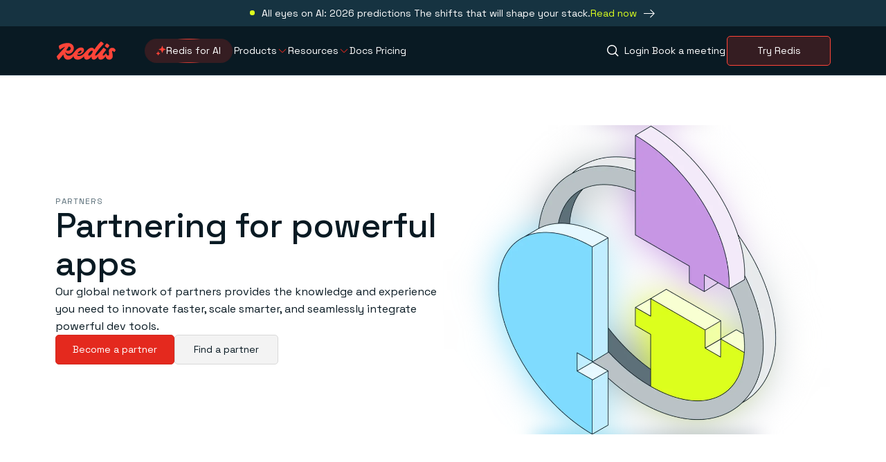

--- FILE ---
content_type: text/html; charset=utf-8
request_url: https://redis.io/partners/
body_size: 115515
content:
<!DOCTYPE html><html lang="en-US"><head><meta charSet="utf-8"/><meta name="viewport" content="width=device-width, initial-scale=1"/><link rel="stylesheet" href="/_next/static/css/bf6a37a7af46df8a.css?dpl=dpl_Hca1xc4qqKfWyoGeFFDCAnUW7pNn" data-precedence="next"/><link rel="stylesheet" href="/_next/static/css/a63f6ab6ef4b2935.css?dpl=dpl_Hca1xc4qqKfWyoGeFFDCAnUW7pNn" data-precedence="next"/><link rel="stylesheet" href="/_next/static/css/4373bf6121df9677.css?dpl=dpl_Hca1xc4qqKfWyoGeFFDCAnUW7pNn" data-precedence="next"/><link rel="stylesheet" href="/_next/static/css/3b0659f7714ffcdf.css?dpl=dpl_Hca1xc4qqKfWyoGeFFDCAnUW7pNn" data-precedence="next"/><link rel="stylesheet" href="/_next/static/css/49be2de586598768.css?dpl=dpl_Hca1xc4qqKfWyoGeFFDCAnUW7pNn" data-precedence="next"/><link rel="stylesheet" href="/_next/static/css/d3bf1bf033958bda.css?dpl=dpl_Hca1xc4qqKfWyoGeFFDCAnUW7pNn" data-precedence="next"/><link rel="stylesheet" href="/_next/static/css/8a9f7598e7bfff7e.css?dpl=dpl_Hca1xc4qqKfWyoGeFFDCAnUW7pNn" data-precedence="next"/><link rel="stylesheet" href="/_next/static/css/1242e8eab7ac6526.css?dpl=dpl_Hca1xc4qqKfWyoGeFFDCAnUW7pNn" data-precedence="next"/><link rel="stylesheet" href="/_next/static/css/a6530c06470a18ed.css?dpl=dpl_Hca1xc4qqKfWyoGeFFDCAnUW7pNn" data-precedence="next"/><link rel="stylesheet" href="/_next/static/css/58fe76dd56bd8d7d.css?dpl=dpl_Hca1xc4qqKfWyoGeFFDCAnUW7pNn" data-precedence="next"/><link rel="stylesheet" href="/_next/static/css/4e5540bb694ca3b2.css?dpl=dpl_Hca1xc4qqKfWyoGeFFDCAnUW7pNn" data-precedence="next"/><link rel="preload" as="script" fetchPriority="low" href="/_next/static/chunks/webpack-c67549e2b03ac13b.js?dpl=dpl_Hca1xc4qqKfWyoGeFFDCAnUW7pNn"/><script src="/_next/static/chunks/bf6a786c-cfbf37b2d1a83598.js?dpl=dpl_Hca1xc4qqKfWyoGeFFDCAnUW7pNn" async=""></script><script src="/_next/static/chunks/831-78217076d4c4588b.js?dpl=dpl_Hca1xc4qqKfWyoGeFFDCAnUW7pNn" async=""></script><script src="/_next/static/chunks/main-app-875083729025e230.js?dpl=dpl_Hca1xc4qqKfWyoGeFFDCAnUW7pNn" async=""></script><script src="/_next/static/chunks/f8025e75-70dd24313a34b4cc.js?dpl=dpl_Hca1xc4qqKfWyoGeFFDCAnUW7pNn" async=""></script><script src="/_next/static/chunks/c36f3faa-8e1fcdc6aded494d.js?dpl=dpl_Hca1xc4qqKfWyoGeFFDCAnUW7pNn" async=""></script><script src="/_next/static/chunks/2170a4aa-5f37fbbd2c4613dd.js?dpl=dpl_Hca1xc4qqKfWyoGeFFDCAnUW7pNn" async=""></script><script src="/_next/static/chunks/7895-23dee71f18b2b079.js?dpl=dpl_Hca1xc4qqKfWyoGeFFDCAnUW7pNn" async=""></script><script src="/_next/static/chunks/8568-66a007d853c878b6.js?dpl=dpl_Hca1xc4qqKfWyoGeFFDCAnUW7pNn" async=""></script><script src="/_next/static/chunks/1453-1e96512a78921e86.js?dpl=dpl_Hca1xc4qqKfWyoGeFFDCAnUW7pNn" async=""></script><script src="/_next/static/chunks/5300-33a7d3c8bf720fd1.js?dpl=dpl_Hca1xc4qqKfWyoGeFFDCAnUW7pNn" async=""></script><script src="/_next/static/chunks/app/%5Blang%5D/partners/page-95e9e6eb2f023d99.js?dpl=dpl_Hca1xc4qqKfWyoGeFFDCAnUW7pNn" async=""></script><script src="/_next/static/chunks/8667-6d4eace20d4e84cb.js?dpl=dpl_Hca1xc4qqKfWyoGeFFDCAnUW7pNn" async=""></script><script src="/_next/static/chunks/575-625af79a3dfc901b.js?dpl=dpl_Hca1xc4qqKfWyoGeFFDCAnUW7pNn" async=""></script><script src="/_next/static/chunks/app/layout-8041a1f89635f525.js?dpl=dpl_Hca1xc4qqKfWyoGeFFDCAnUW7pNn" async=""></script><link rel="preload" href="https://client-registry.mutinycdn.com/personalize/client/bfbc97d1462e0101.js" as="script"/><link rel="preload" href="https://www.googletagmanager.com/gtm.js?id=GTM-TKZ6J9R" as="script"/><link rel="preload" href="https://consent.trustarc.com/notice?domain=redis.com&amp;c=teconsent&amp;js=nj&amp;noticeType=bb&amp;text=true&amp;gtm=1" as="script"/><meta name="theme-color" content="#FFF"/><title>Partners - Redis</title><meta name="description" content="Our global partners can help you innovate faster, scale smarter and speed delivery timelines. See who we partner with, and join our ecosystem."/><meta name="application-name" content="Redis"/><meta name="author" content="Redis"/><meta name="generator" content="Redis"/><meta name="referrer" content="origin-when-cross-origin"/><meta name="creator" content="Redis"/><meta name="publisher" content="Redis"/><meta name="robots" content="index, follow"/><meta name="googlebot" content="index, follow, max-video-preview:-1, max-image-preview:large, max-snippet:-1"/><link rel="canonical" href="https://redis.io/partners/"/><meta name="format-detection" content="telephone=no, address=no, email=no"/><meta name="ahrefs-site-verification" content="e2ef51ac3cec223624a89ee7790eda482d23374870bff86fe0e0c599b8de4b51"/><meta property="og:title" content="Partners - Redis"/><meta property="og:description" content="Our global partners can help you innovate faster, scale smarter and speed delivery timelines. See who we partner with, and join our ecosystem."/><meta property="og:url" content="https://redis.io/partners/"/><meta property="og:site_name" content="Redis"/><meta property="og:locale" content="en_US"/><meta property="og:image" content="https://redis.io/_next/static/media/open-graph.13a19f38.png"/><meta property="og:image:width" content="1200"/><meta property="og:image:height" content="630"/><meta property="og:type" content="website"/><meta name="twitter:card" content="summary_large_image"/><meta name="twitter:title" content="Partners - Redis"/><meta name="twitter:description" content="Our global partners can help you innovate faster, scale smarter and speed delivery timelines. See who we partner with, and join our ecosystem."/><meta name="twitter:image" content="https://redis.io/_next/static/media/open-graph.13a19f38.png"/><meta name="twitter:image:width" content="1200"/><meta name="twitter:image:height" content="630"/><link rel="icon" href="/favicon.ico" type="image/x-icon" sizes="16x16"/><link rel="icon" href="/icon.png?306aa16e3a9db3c0" type="image/png" sizes="1028x1028"/><link rel="apple-touch-icon" href="/apple-icon.png?b1dad6ebc6bf461a" type="image/png" sizes="180x180"/><meta name="next-size-adjust"/><script>(self.__next_s=self.__next_s||[]).push([0,{"children":"(function(){var a=window.mutiny=window.mutiny||{};if(!window.mutiny.client){a.client={_queue:{}};var b=[\"identify\",\"trackConversion\"];var c=[].concat(b,[\"defaultOptOut\",\"optOut\",\"optIn\"]);var d=function factory(c){return function(){for(var d=arguments.length,e=new Array(d),f=0;f<d;f++){e[f]=arguments[f]}a.client._queue[c]=a.client._queue[c]||[];if(b.includes(c)){return new Promise(function(b,d){a.client._queue[c].push({args:e,resolve:b,reject:d})})}else{a.client._queue[c].push({args:e})}}};c.forEach(function(b){a.client[b]=d(b)})}})();","id":"mutiny-loader"}])</script><script>(self.__next_s=self.__next_s||[]).push(["https://client-registry.mutinycdn.com/personalize/client/bfbc97d1462e0101.js",{"data-cfasync":"false"}])</script><script src="/_next/static/chunks/polyfills-42372ed130431b0a.js?dpl=dpl_Hca1xc4qqKfWyoGeFFDCAnUW7pNn" noModule=""></script></head><body class="__variable_bd0331 __variable_48cfcd __variable_e8b655"><!--$--><!--/$--><!--$--><!--/$--><a id="home" tabindex="-1"></a><nav id="skip-links" aria-label="Skip to links" class="styles_accessibilityMenu__0luIO"><span class="styles_label__5Ve1B">Skip to:</span><ul><li><a href="/" class="styles_link__Lrmgx" tabindex="0" aria-label="Skip to Home">Home</a></li><li><a href="#content" class="styles_link__Lrmgx" tabindex="0" aria-label="Skip to Content">Content</a></li><li><a href="#footer" class="styles_link__Lrmgx" tabindex="0" aria-label="Skip to Footer navigation">Footer navigation</a></li></ul></nav><div class="styles_wrapper__jPK_1" data-theme="dusk"><div class="styles_container__ImQx_ styles_contentContainer__P4Ms1"><div class="styles_content__FnCYy"><p class="styles_text__Pngqw styles_variant_body__cB6dZ styles_color_themeColor__uVz56 styles_size_sm__d33LW styles_weight_regular__wOE6F styles_textAlignment_left__BeDHH styles_spacing_xl__NemB6">All eyes on AI: 2026 predictions The shifts that will shape your stack.</p></div><a href="http://redis.io/2026-predictions/" rel="noopener nofollow noreferrer" class="styles_button__YDNft styles_button__ClN9y" target="_blank" tabindex="0"><span class="styles_text__Pngqw styles_variant_inherit__xc2dB styles_color_themeFgTagline__AJIoH styles_size_sm__d33LW styles_weight_regular__wOE6F styles_textAlignment_left__BeDHH">Read now</span><figure class="styles_buttonIconContainer__n_IGW"><span class="styles_icon__6IWTa styles_color_themeFgDefault__VbDp_ styles_buttonIcon__YfmHp"><svg xmlns="http://www.w3.org/2000/svg" viewBox="0 0 28 13"><path fill="currentColor" fill-rule="nonzero" d="m21.84 12.09 6.046-6.045L21.84 0l-.796.79 4.696 4.689H0v1.133h25.74l-4.696 4.69z"></path></svg></span></figure></a></div></div><header id="main-header" data-theme="midnight" class="styles_header__1Ps44 styles_atTop__3jZAB"><div class="styles_container__ImQx_ styles_container__ZhyxP"><a class="styles_button__YDNft styles_logo__DyCdR styles_logo__RM427 styles_variant_content__N47qP" target="_self" tabindex="0" aria-label="Redis" href="/"><svg xmlns="http://www.w3.org/2000/svg" fill="none" viewBox="0 0 85 27"><path fill="#FF4438" fill-rule="evenodd" d="M75.29 13.813c0-2.968 2.2-4.69 4.947-4.69 2.052 0 3.884.99 4.763 3.444-.257 1.245-1.795 2.638-2.455 2.858-.55-1.173-1.172-1.869-1.758-1.869-.733 0-.77.513-.77 1.172 0 .467.134 1.155.295 1.983.243 1.25.548 2.82.548 4.43 0 2.93-2.052 5.092-5.203 5.092-2.885 0-4.48-1.892-5.19-4.913-1.885 3.377-4.641 4.913-6.754 4.913-3.302 0-4.08-2.441-4-4.917-1.328 2.345-3.882 4.917-6.331 4.917-2.501 0-3.384-2.177-3.182-4.712-1.498 2.791-4.208 4.712-6.82 4.712-2.836 0-4.239-2.252-3.785-5.044-1.907 2.344-5.458 5.044-9.149 5.044-4.209 0-6.04-2.27-6.258-5.114-2.031 3.256-4.77 5.224-8.03 5.224-4.709 0-6.393-4.187-6.638-7.611a111 111 0 0 1-6.113 7.464c-.256.257-.476.403-.732.403C1.832 26.6.11 22.862 0 21.47c.723-1.121 5.281-6.13 8.95-10.161 1.29-1.417 2.471-2.714 3.336-3.679-2.247.678-4.564 2.03-7.486 4.132-.513.366-1.942-2.968-1.906-5.533 3.371-2.49 8.5-4.066 12.64-4.066 5.79 0 9.123 3.224 9.123 7.694 0 3.737-3.114 7.84-7.657 7.987-2.362.061-3.876-1.265-4.65-2.902.092 2.532 1.409 5.65 4.943 5.65 3.853 0 5.704-2.326 8.463-5.795q.269-.339.55-.69c2.345-2.895 5.056-5.46 9.013-5.46 2.418 0 4.067 1.503 4.067 3.774 0 2.748-3.224 6.558-7.73 6.558-.77 0-1.472-.101-2.064-.301q-.024.173-.025.338c0 1.282.476 2.052 2.565 2.052 3.077 0 5.971-1.832 9.489-6.119 3.444-4.213 6.045-6.045 8.793-6.045 1.855 0 3.262 1.005 3.883 2.698C57.98 6.283 61.104 2.514 63.75 0c2.601 1.1 4.47 3.26 3.957 3.7-1.942 1.76-8.427 8.83-10.991 13.044-.66 1.099-1.283 2.308-1.283 2.894 0 .55.33.733.696.733 1.76 0 5.289-4.156 8.336-7.746 1.138-1.34 2.209-2.602 3.095-3.539 2.052.843 4.14 2.638 3.627 3.261-2.71 3.224-4.762 5.862-4.762 7.364 0 .403.146.66.696.66 1.026 0 1.978-.916 3.554-2.858.33-.403.732-.403.989.22.696 1.685 1.722 2.601 2.528 2.601.952 0 1.429-.843 1.429-2.125 0-.876-.107-1.895-.2-2.772-.069-.664-.13-1.246-.13-1.624m-59.096-.477c1.942 0 4.067-1.062 4.067-3.224 0-1.312-.814-2.521-2.99-2.89l-.342.535c-1.106 1.729-2.149 3.359-3.2 4.953.63.354 1.427.626 2.465.626m19.638.66c0-.587-.367-.99-.953-.99-1.47 0-3.687 2.063-4.73 4.055.385.15.837.232 1.323.232 2.601 0 4.36-1.978 4.36-3.297m9.636 5.312c0 .66.366 1.1 1.135 1.1 2.382 0 5.35-4.324 5.35-6.083 0-.732-.403-1.172-1.063-1.172-2.162 0-5.422 4.103-5.422 6.155M76.06 6.082c-.843 1.392-2.125 2.968-2.601 3.444-2.199-.916-4.25-2.748-3.957-3.26.806-1.43 2.125-2.968 2.601-3.445 2.198.916 4.25 2.785 3.957 3.261" clip-rule="evenodd"></path></svg></a><nav class="styles_container__JJpaD styles_headerNavDesktop__Czv2V"><div class="styles_leftNav__Qk_jq"><a class="styles_button__YDNft styles_featuredButton__zj76v styles_size_sm__coszi styles_variant_pill__TyvvY styles_theme_primary__DcBNu" target="_self" tabindex="0" href="/redis-for-ai/"><svg xmlns="http://www.w3.org/2000/svg" preserveAspectRatio="none" class="styles_path__783Mk" width="100%" height="100%"><rect fill="none" width="100%" height="100%" rx="200" ry="200"></rect></svg><div class="styles_circleContainer__JKTvt"><div class="styles_circleMover__l86dQ" style="transform:translateX(0px) translateY(0px) translateX(-50%) translateY(-50%)"><div class="styles_circle__Ky5nK"></div></div></div><div class="styles_featuredButtonContent__DVHK_"><figure class="styles_featuredButtonIconContainer__s1kUE styles_theme_midnight__brLAf"><span class="styles_featuredButtonIcon__qmKlU"><svg viewBox="0 0 16 16" fill="none" width="16" height="16" xmlns="http://www.w3.org/2000/svg"><path d="M4.82825 9.68706C4.71549 9.38235 4.28451 9.38235 4.17175 9.68706L3.61053 11.2037C3.57508 11.2995 3.49955 11.3751 3.40375 11.4105L1.88708 11.9717C1.58236 12.0845 1.58236 12.5155 1.88708 12.6282L3.40375 13.1895C3.49955 13.2249 3.57508 13.3004 3.61053 13.3962L4.17175 14.9129C4.28451 15.2176 4.71549 15.2176 4.82825 14.9129L5.38947 13.3962C5.42492 13.3004 5.50045 13.2249 5.59625 13.1895L7.11292 12.6282C7.41764 12.5155 7.41764 12.0845 7.11292 11.9717L5.59625 11.4105C5.50045 11.3751 5.42492 11.2995 5.38947 11.2037L4.82825 9.68706Z" fill="currentColor"></path><path d="M10.7282 1.68707C10.6155 1.38235 10.1845 1.38235 10.0718 1.68706L8.94334 4.73654C8.90789 4.83235 8.83236 4.90788 8.73656 4.94333L5.68708 6.07174C5.38236 6.18449 5.38236 6.61548 5.68708 6.72824L8.73656 7.85665C8.83236 7.8921 8.90789 7.96763 8.94334 8.06343L10.0718 11.1129C10.1845 11.4176 10.6155 11.4176 10.7282 11.1129L11.8567 8.06343C11.8921 7.96763 11.9676 7.8921 12.0634 7.85665L15.1129 6.72824C15.4176 6.61548 15.4176 6.18449 15.1129 6.07174L12.0634 4.94333C11.9676 4.90788 11.8921 4.83235 11.8567 4.73654L10.7282 1.68707Z" fill="currentColor"></path></svg></span></figure><span class="styles_text__Pngqw styles_variant_body__cB6dZ styles_color_white__I3Y0J styles_weight_regular__wOE6F styles_textAlignment_left__BeDHH styles_buttonText__3xbJn">Redis for AI</span></div></a><ul class="styles_navItems__t1c7F"><li class="styles_container__P49ny"><a class="styles_button__YDNft" target="_self" tabindex="0" aria-haspopup="true" aria-expanded="false" href="#"><span class="styles_text__Pngqw styles_variant_body__cB6dZ styles_color_themeFgDefault__wFttw styles_size_rg__mBWo5 styles_weight_regular__wOE6F styles_textAlignment_left__BeDHH styles_text__uPd1_">Products</span></a><span class="styles_icon__6IWTa styles_color_primary500__zAwJb styles_chevronDown__KyCVZ"><svg xmlns="http://www.w3.org/2000/svg" fill="none" viewBox="0 0 12 6"><path fill="currentColor" fill-rule="evenodd" d="M5.293 6 .646 1.354l.708-.708L6 5.293 10.647.646l.707.708L6.707 6z" clip-rule="evenodd"></path></svg></span><div class="styles_container__P06w_ header-nav-item-dropdown"><div class="styles_subcontainer__dXETM header-nav-item-dropdown-subcontainer"><div class="styles_dropdownCol__d_d__"><div class="styles_navLinkGroup__CYfHX styles_theme_midnight__97H09"><span class="styles_text__Pngqw styles_variant_tertiary__bSqZk styles_color_themeFgDefault__wFttw styles_size_sm__d33LW styles_weight_medium__pp5xw styles_textTransform_uppercase__CeI9W styles_textAlignment_left__BeDHH styles_navLinkGroupTitle__AvsPz styles_borderBottom__bHfP1">Products</span><ul class="styles_navSublinks__c48ht"><li class="styles_navSublinkItem__SQlVL"><a class="styles_button__YDNft styles_navSublink__lVBbs styles_hasIcon__WLOjH" target="_self" tabindex="-1" href="/cloud/"><figure class="styles_navSublinkItemIconContainer__xsDvU"><div><img alt="Redis Cloud" loading="lazy" width="64" height="64" decoding="async" data-nimg="1" style="color:transparent" src="https://cdn.sanity.io/images/sy1jschh/production/5f60e1427a8be962bb08ee8764c012b5e1f654f4-64x64.svg"/></div></figure><p class="styles_navSublinkItemText__B_DBk"><span class="styles_text__Pngqw styles_variant_body__cB6dZ styles_color_themeFgDefault__wFttw styles_size_rg__mBWo5 styles_weight_medium__pp5xw styles_textAlignment_left__BeDHH styles_navSublinkTitle__dwbaa">Redis Cloud</span><span class="styles_text__Pngqw styles_variant_body__cB6dZ styles_color_themeFgMuted__RT0fh styles_size_xs__jdj48 styles_weight_regular__wOE6F styles_textAlignment_left__BeDHH">Fully managed and integrated with Google Cloud, Azure, and AWS</span></p></a></li><li class="styles_navSublinkItem__SQlVL"><a class="styles_button__YDNft styles_navSublink__lVBbs styles_hasIcon__WLOjH" target="_self" tabindex="-1" href="/software/"><figure class="styles_navSublinkItemIconContainer__xsDvU"><div><img alt="Redis Software 64px" loading="lazy" width="64" height="64" decoding="async" data-nimg="1" style="color:transparent" src="https://cdn.sanity.io/images/sy1jschh/production/6e8022b300501627786cac386f00b9caa6a3a43b-64x64.svg"/></div></figure><p class="styles_navSublinkItemText__B_DBk"><span class="styles_text__Pngqw styles_variant_body__cB6dZ styles_color_themeFgDefault__wFttw styles_size_rg__mBWo5 styles_weight_medium__pp5xw styles_textAlignment_left__BeDHH styles_navSublinkTitle__dwbaa">Redis Software</span><span class="styles_text__Pngqw styles_variant_body__cB6dZ styles_color_themeFgMuted__RT0fh styles_size_xs__jdj48 styles_weight_regular__wOE6F styles_textAlignment_left__BeDHH">Self-managed software with enterprise-grade compliance and reliability</span></p></a></li><li class="styles_navSublinkItem__SQlVL"><a class="styles_button__YDNft styles_navSublink__lVBbs styles_hasIcon__WLOjH" target="_self" tabindex="-1" href="/open-source/"><figure class="styles_navSublinkItemIconContainer__xsDvU"><div><img alt="Redis Open Source" loading="lazy" width="64" height="64" decoding="async" data-nimg="1" style="color:transparent" src="https://cdn.sanity.io/images/sy1jschh/production/378b62e5358b1546ba6d1c7561379a188fb33e1c-64x64.svg"/></div></figure><p class="styles_navSublinkItemText__B_DBk"><span class="styles_text__Pngqw styles_variant_body__cB6dZ styles_color_themeFgDefault__wFttw styles_size_rg__mBWo5 styles_weight_medium__pp5xw styles_textAlignment_left__BeDHH styles_navSublinkTitle__dwbaa">Redis Open Source</span><span class="styles_text__Pngqw styles_variant_body__cB6dZ styles_color_themeFgMuted__RT0fh styles_size_xs__jdj48 styles_weight_regular__wOE6F styles_textAlignment_left__BeDHH">In-memory database for caching &amp; streaming</span></p></a></li><li class="styles_navSublinkItem__SQlVL"><a class="styles_button__YDNft styles_navSublink__lVBbs styles_hasIcon__WLOjH" target="_self" tabindex="-1" href="/redis-for-ai/"><figure class="styles_navSublinkItemIconContainer__xsDvU"><div><img alt="Redis for AI" loading="lazy" width="64" height="64" decoding="async" data-nimg="1" style="color:transparent" src="https://cdn.sanity.io/images/sy1jschh/production/47f07acfc279b313a7a56126f142736d67092c5b-64x64.svg"/></div></figure><p class="styles_navSublinkItemText__B_DBk"><span class="styles_text__Pngqw styles_variant_body__cB6dZ styles_color_themeFgDefault__wFttw styles_size_rg__mBWo5 styles_weight_medium__pp5xw styles_textAlignment_left__BeDHH styles_navSublinkTitle__dwbaa">Redis for AI</span><span class="styles_text__Pngqw styles_variant_body__cB6dZ styles_color_themeFgMuted__RT0fh styles_size_xs__jdj48 styles_weight_regular__wOE6F styles_textAlignment_left__BeDHH">Faster GenAI apps start here</span></p></a></li></ul></div></div><div class="styles_featuredNavLinks__GBiwA"><div class="styles_navLinkGroup__CYfHX styles_theme_midnight__97H09"><span class="styles_text__Pngqw styles_variant_tertiary__bSqZk styles_color_themeFgDefault__wFttw styles_size_sm__d33LW styles_weight_medium__pp5xw styles_textTransform_uppercase__CeI9W styles_textAlignment_left__BeDHH styles_navLinkGroupTitle__AvsPz styles_borderBottom__bHfP1">Tools</span><ul class="styles_navSublinks__c48ht styles_featured__DbTlb"><li class="styles_navSublinkItem__SQlVL"><a class="styles_button__YDNft styles_navSublink__lVBbs" target="_self" tabindex="-1" href="/langcache/"><p class="styles_navSublinkItemText__B_DBk"><span class="styles_text__Pngqw styles_variant_body__cB6dZ styles_color_themeFgDefault__wFttw styles_size_rg__mBWo5 styles_weight_medium__pp5xw styles_textAlignment_left__BeDHH styles_navSublinkTitle__dwbaa">Redis LangCache</span></p></a></li><li class="styles_navSublinkItem__SQlVL"><a class="styles_button__YDNft styles_navSublink__lVBbs" target="_self" tabindex="-1" href="/insight/"><p class="styles_navSublinkItemText__B_DBk"><span class="styles_text__Pngqw styles_variant_body__cB6dZ styles_color_themeFgDefault__wFttw styles_size_rg__mBWo5 styles_weight_medium__pp5xw styles_textAlignment_left__BeDHH styles_navSublinkTitle__dwbaa">Redis Insight</span></p></a></li><li class="styles_navSublinkItem__SQlVL"><a class="styles_button__YDNft styles_navSublink__lVBbs" target="_self" tabindex="-1" href="/data-integration/"><p class="styles_navSublinkItemText__B_DBk"><span class="styles_text__Pngqw styles_variant_body__cB6dZ styles_color_themeFgDefault__wFttw styles_size_rg__mBWo5 styles_weight_medium__pp5xw styles_textAlignment_left__BeDHH styles_navSublinkTitle__dwbaa">Redis Data Integration</span></p></a></li><li class="styles_navSublinkItem__SQlVL"><a class="styles_button__YDNft styles_navSublink__lVBbs" target="_self" tabindex="-1" href="/docs/latest/develop/clients/"><p class="styles_navSublinkItemText__B_DBk"><span class="styles_text__Pngqw styles_variant_body__cB6dZ styles_color_themeFgDefault__wFttw styles_size_rg__mBWo5 styles_weight_medium__pp5xw styles_textAlignment_left__BeDHH styles_navSublinkTitle__dwbaa">Clients &amp; Connectors</span></p></a></li></ul></div><div class="styles_navLinkGroup__CYfHX styles_theme_midnight__97H09"><span class="styles_text__Pngqw styles_variant_tertiary__bSqZk styles_color_themeFgDefault__wFttw styles_size_sm__d33LW styles_weight_medium__pp5xw styles_textTransform_uppercase__CeI9W styles_textAlignment_left__BeDHH styles_navLinkGroupTitle__AvsPz">Get Redis</span><a class="styles_button__YDNft styles_navLinkGroupButton__NRjtf styles_size_md__IcSmW styles_variant_rounded__P39GK styles_theme_secondary__G_3_u" target="_self" tabindex="-1" href="/downloads/"><span class="styles_text__Pngqw styles_variant_inherit__xc2dB styles_color_inherit__QrOD5 styles_size_md__bSHKS styles_weight_regular__wOE6F styles_textAlignment_left__BeDHH">Downloads</span></a></div></div></div><div class="styles_wrapper__uyh0r" data-theme="dusk"><div class="styles_container__ImQx_ styles_contentContainer__xt5AO"><div class="styles_contentWrapper__GXd4_"><div class="styles_imageContainer__94pGQ"><img alt="" loading="lazy" width="375" height="52" decoding="async" data-nimg="1" style="color:transparent" srcSet="https://cdn.sanity.io/images/sy1jschh/production/7e747f6e1caca84fd38e13b1903420bc77d9fa72-375x52.png?h=53&amp;w=384&amp;auto=format&amp;fit=min 1x, https://cdn.sanity.io/images/sy1jschh/production/7e747f6e1caca84fd38e13b1903420bc77d9fa72-375x52.png?h=104&amp;w=750&amp;auto=format&amp;fit=min 2x" src="https://cdn.sanity.io/images/sy1jschh/production/7e747f6e1caca84fd38e13b1903420bc77d9fa72-375x52.png?h=104&amp;w=750&amp;auto=format&amp;fit=min"/></div></div><a href="https://events.redis.io/wb-predictions-2026" rel="noopener nofollow noreferrer" class="styles_button__YDNft styles_button__zrkMU styles_size_md__IcSmW styles_variant_rounded__P39GK styles_theme_primary__DcBNu" target="_blank" tabindex="0"><span class="styles_text__Pngqw styles_variant_body__cB6dZ styles_color_themeFgDefault__wFttw styles_size_rg__mBWo5 styles_weight_regular__wOE6F styles_textAlignment_left__BeDHH styles_buttonText__bOTCX">Register Now</span></a></div></div></div></li><li class="styles_container__P49ny undefined"><a class="styles_button__YDNft" target="_self" tabindex="0" aria-haspopup="true" aria-expanded="false" href="#"><span class="styles_text__Pngqw styles_variant_body__cB6dZ styles_color_themeFgDefault__wFttw styles_size_rg__mBWo5 styles_weight_regular__wOE6F styles_textAlignment_left__BeDHH styles_text__uPd1_">Resources</span></a><span class="styles_icon__6IWTa styles_color_primary500__zAwJb styles_chevronDown__KyCVZ"><svg xmlns="http://www.w3.org/2000/svg" fill="none" viewBox="0 0 12 6"><path fill="currentColor" fill-rule="evenodd" d="M5.293 6 .646 1.354l.708-.708L6 5.293 10.647.646l.707.708L6.707 6z" clip-rule="evenodd"></path></svg></span><div class="styles_container__P06w_ header-nav-item-dropdown"><div class="styles_subcontainer__dXETM header-nav-item-dropdown-subcontainer"><div class="styles_dropdownCol__d_d__"><div class="styles_navLinkGroup__CYfHX styles_theme_midnight__97H09"><span class="styles_text__Pngqw styles_variant_tertiary__bSqZk styles_color_themeFgDefault__wFttw styles_size_sm__d33LW styles_weight_medium__pp5xw styles_textTransform_uppercase__CeI9W styles_textAlignment_left__BeDHH styles_navLinkGroupTitle__AvsPz styles_borderBottom__bHfP1">Learn</span><ul class="styles_navSublinks__c48ht styles_threeCol__SA2Hx"><li class="styles_navSublinkItem__SQlVL"><a class="styles_button__YDNft styles_navSublink__lVBbs" target="_self" tabindex="-1" href="/tutorials/"><p class="styles_navSublinkItemText__B_DBk"><span class="styles_text__Pngqw styles_variant_body__cB6dZ styles_color_themeFgDefault__wFttw styles_size_rg__mBWo5 styles_weight_medium__pp5xw styles_textAlignment_left__BeDHH styles_navSublinkTitle__dwbaa">Tutorials</span></p></a></li><li class="styles_navSublinkItem__SQlVL"><a class="styles_button__YDNft styles_navSublink__lVBbs" target="_self" tabindex="-1" href="/docs/get-started/"><p class="styles_navSublinkItemText__B_DBk"><span class="styles_text__Pngqw styles_variant_body__cB6dZ styles_color_themeFgDefault__wFttw styles_size_rg__mBWo5 styles_weight_medium__pp5xw styles_textAlignment_left__BeDHH styles_navSublinkTitle__dwbaa">Quick starts</span></p></a></li><li class="styles_navSublinkItem__SQlVL"><a class="styles_button__YDNft styles_navSublink__lVBbs" target="_self" tabindex="-1" href="/docs/latest/commands/"><p class="styles_navSublinkItemText__B_DBk"><span class="styles_text__Pngqw styles_variant_body__cB6dZ styles_color_themeFgDefault__wFttw styles_size_rg__mBWo5 styles_weight_medium__pp5xw styles_textAlignment_left__BeDHH styles_navSublinkTitle__dwbaa">Commands</span></p></a></li><li class="styles_navSublinkItem__SQlVL"><a href="https://university.redis.io/academy" rel="noopener nofollow noreferrer" class="styles_button__YDNft styles_navSublink__lVBbs" target="_blank" tabindex="-1"><p class="styles_navSublinkItemText__B_DBk"><span class="styles_text__Pngqw styles_variant_body__cB6dZ styles_color_themeFgDefault__wFttw styles_size_rg__mBWo5 styles_weight_medium__pp5xw styles_textAlignment_left__BeDHH styles_navSublinkTitle__dwbaa">University</span></p></a></li><li class="styles_navSublinkItem__SQlVL"><a href="https://support.redislabs.com" rel="noopener nofollow noreferrer" class="styles_button__YDNft styles_navSublink__lVBbs" target="_blank" tabindex="-1"><p class="styles_navSublinkItemText__B_DBk"><span class="styles_text__Pngqw styles_variant_body__cB6dZ styles_color_themeFgDefault__wFttw styles_size_rg__mBWo5 styles_weight_medium__pp5xw styles_textAlignment_left__BeDHH styles_navSublinkTitle__dwbaa">Knowledge Base</span></p></a></li><li class="styles_navSublinkItem__SQlVL"><a class="styles_button__YDNft styles_navSublink__lVBbs" target="_self" tabindex="-1" href="/resources/"><p class="styles_navSublinkItemText__B_DBk"><span class="styles_text__Pngqw styles_variant_body__cB6dZ styles_color_themeFgDefault__wFttw styles_size_rg__mBWo5 styles_weight_medium__pp5xw styles_textAlignment_left__BeDHH styles_navSublinkTitle__dwbaa">Resource Center</span></p></a></li><li class="styles_navSublinkItem__SQlVL"><a class="styles_button__YDNft styles_navSublink__lVBbs" target="_self" tabindex="-1" href="/blog/"><p class="styles_navSublinkItemText__B_DBk"><span class="styles_text__Pngqw styles_variant_body__cB6dZ styles_color_themeFgDefault__wFttw styles_size_rg__mBWo5 styles_weight_medium__pp5xw styles_textAlignment_left__BeDHH styles_navSublinkTitle__dwbaa">Blog</span></p></a></li><li class="styles_navSublinkItem__SQlVL"><a class="styles_button__YDNft styles_navSublink__lVBbs" target="_self" tabindex="-1" href="/demo-center/"><p class="styles_navSublinkItemText__B_DBk"><span class="styles_text__Pngqw styles_variant_body__cB6dZ styles_color_themeFgDefault__wFttw styles_size_rg__mBWo5 styles_weight_medium__pp5xw styles_textAlignment_left__BeDHH styles_navSublinkTitle__dwbaa">Demo Center</span></p></a></li><li class="styles_navSublinkItem__SQlVL"><a class="styles_button__YDNft styles_navSublink__lVBbs" target="_self" tabindex="-1" href="/dev/"><p class="styles_navSublinkItemText__B_DBk"><span class="styles_text__Pngqw styles_variant_body__cB6dZ styles_color_themeFgDefault__wFttw styles_size_rg__mBWo5 styles_weight_medium__pp5xw styles_textAlignment_left__BeDHH styles_navSublinkTitle__dwbaa">Developer Hub</span></p></a></li></ul></div><div class="styles_navLinkGroup__CYfHX styles_theme_midnight__97H09"><span class="styles_text__Pngqw styles_variant_tertiary__bSqZk styles_color_themeFgDefault__wFttw styles_size_sm__d33LW styles_weight_medium__pp5xw styles_textTransform_uppercase__CeI9W styles_textAlignment_left__BeDHH styles_navLinkGroupTitle__AvsPz styles_borderBottom__bHfP1">Connect</span><ul class="styles_navSublinks__c48ht styles_threeCol__SA2Hx"><li class="styles_navSublinkItem__SQlVL"><a class="styles_button__YDNft styles_navSublink__lVBbs" target="_self" tabindex="-1" href="/customers/"><p class="styles_navSublinkItemText__B_DBk"><span class="styles_text__Pngqw styles_variant_body__cB6dZ styles_color_themeFgDefault__wFttw styles_size_rg__mBWo5 styles_weight_medium__pp5xw styles_textAlignment_left__BeDHH styles_navSublinkTitle__dwbaa">Customer Stories</span></p></a></li><li class="styles_navSublinkItem__SQlVL"><a class="styles_button__YDNft styles_navSublink__lVBbs" target="_self" tabindex="-1" href="/partners/"><p class="styles_navSublinkItemText__B_DBk"><span class="styles_text__Pngqw styles_variant_body__cB6dZ styles_color_themeFgDefault__wFttw styles_size_rg__mBWo5 styles_weight_medium__pp5xw styles_textAlignment_left__BeDHH styles_navSublinkTitle__dwbaa">Partners</span></p></a></li><li class="styles_navSublinkItem__SQlVL"><a class="styles_button__YDNft styles_navSublink__lVBbs" target="_self" tabindex="-1" href="/support/"><p class="styles_navSublinkItemText__B_DBk"><span class="styles_text__Pngqw styles_variant_body__cB6dZ styles_color_themeFgDefault__wFttw styles_size_rg__mBWo5 styles_weight_medium__pp5xw styles_textAlignment_left__BeDHH styles_navSublinkTitle__dwbaa">Support</span></p></a></li><li class="styles_navSublinkItem__SQlVL"><a class="styles_button__YDNft styles_navSublink__lVBbs" target="_self" tabindex="-1" href="/community/"><p class="styles_navSublinkItemText__B_DBk"><span class="styles_text__Pngqw styles_variant_body__cB6dZ styles_color_themeFgDefault__wFttw styles_size_rg__mBWo5 styles_weight_medium__pp5xw styles_textAlignment_left__BeDHH styles_navSublinkTitle__dwbaa">Community</span></p></a></li><li class="styles_navSublinkItem__SQlVL"><a class="styles_button__YDNft styles_navSublink__lVBbs" target="_self" tabindex="-1" href="/events/"><p class="styles_navSublinkItemText__B_DBk"><span class="styles_text__Pngqw styles_variant_body__cB6dZ styles_color_themeFgDefault__wFttw styles_size_rg__mBWo5 styles_weight_medium__pp5xw styles_textAlignment_left__BeDHH styles_navSublinkTitle__dwbaa">Events &amp; Webinars</span></p></a></li><li class="styles_navSublinkItem__SQlVL"><a class="styles_button__YDNft styles_navSublink__lVBbs" target="_self" tabindex="-1" href="/services/professional-services/"><p class="styles_navSublinkItemText__B_DBk"><span class="styles_text__Pngqw styles_variant_body__cB6dZ styles_color_themeFgDefault__wFttw styles_size_rg__mBWo5 styles_weight_medium__pp5xw styles_textAlignment_left__BeDHH styles_navSublinkTitle__dwbaa">Professional Services</span></p></a></li></ul></div></div><div class="styles_featuredNavLinks__GBiwA"><div class="styles_navLinkGroup__CYfHX styles_theme_midnight__97H09"><span class="styles_text__Pngqw styles_variant_tertiary__bSqZk styles_color_themeFgDefault__wFttw styles_size_sm__d33LW styles_weight_medium__pp5xw styles_textTransform_uppercase__CeI9W styles_textAlignment_left__BeDHH styles_navLinkGroupTitle__AvsPz styles_borderBottom__bHfP1">Latest</span><ul class="styles_navSublinks__c48ht styles_featured__DbTlb"><li class="styles_navSublinkItem__SQlVL"><a class="styles_button__YDNft styles_navSublink__lVBbs" target="_self" tabindex="-1" href="/new/"><p class="styles_navSublinkItemText__B_DBk"><span class="styles_text__Pngqw styles_variant_body__cB6dZ styles_color_themeFgDefault__wFttw styles_size_rg__mBWo5 styles_weight_medium__pp5xw styles_textAlignment_left__BeDHH styles_navSublinkTitle__dwbaa">Releases</span></p></a></li><li class="styles_navSublinkItem__SQlVL"><a class="styles_button__YDNft styles_navSublink__lVBbs" target="_self" tabindex="-1" href="/company/news/"><p class="styles_navSublinkItemText__B_DBk"><span class="styles_text__Pngqw styles_variant_body__cB6dZ styles_color_themeFgDefault__wFttw styles_size_rg__mBWo5 styles_weight_medium__pp5xw styles_textAlignment_left__BeDHH styles_navSublinkTitle__dwbaa">News &amp; updates</span></p></a></li></ul></div><div class="styles_navLinkGroup__CYfHX styles_theme_midnight__97H09"><span class="styles_text__Pngqw styles_variant_tertiary__bSqZk styles_color_themeFgDefault__wFttw styles_size_sm__d33LW styles_weight_medium__pp5xw styles_textTransform_uppercase__CeI9W styles_textAlignment_left__BeDHH styles_navLinkGroupTitle__AvsPz">Learn how to Build</span><a class="styles_button__YDNft styles_navLinkGroupButton__NRjtf styles_size_md__IcSmW styles_variant_rounded__P39GK styles_theme_secondary__G_3_u" target="_self" tabindex="-1" href="/dev/"><span class="styles_text__Pngqw styles_variant_inherit__xc2dB styles_color_inherit__QrOD5 styles_size_md__bSHKS styles_weight_regular__wOE6F styles_textAlignment_left__BeDHH">Visit our Developer Hub</span></a></div></div></div><div class="styles_wrapper__uyh0r" data-theme="dusk"><div class="styles_container__ImQx_ styles_contentContainer__xt5AO"><div class="styles_contentWrapper__GXd4_"><div class="styles_imageContainer__94pGQ"><img alt="" loading="lazy" width="375" height="52" decoding="async" data-nimg="1" style="color:transparent" srcSet="https://cdn.sanity.io/images/sy1jschh/production/7e747f6e1caca84fd38e13b1903420bc77d9fa72-375x52.png?h=53&amp;w=384&amp;auto=format&amp;fit=min 1x, https://cdn.sanity.io/images/sy1jschh/production/7e747f6e1caca84fd38e13b1903420bc77d9fa72-375x52.png?h=104&amp;w=750&amp;auto=format&amp;fit=min 2x" src="https://cdn.sanity.io/images/sy1jschh/production/7e747f6e1caca84fd38e13b1903420bc77d9fa72-375x52.png?h=104&amp;w=750&amp;auto=format&amp;fit=min"/></div></div><a href="https://events.redis.io/wb-predictions-2026" rel="noopener nofollow noreferrer" class="styles_button__YDNft styles_button__zrkMU styles_size_md__IcSmW styles_variant_rounded__P39GK styles_theme_primary__DcBNu" target="_blank" tabindex="0"><span class="styles_text__Pngqw styles_variant_body__cB6dZ styles_color_themeFgDefault__wFttw styles_size_rg__mBWo5 styles_weight_regular__wOE6F styles_textAlignment_left__BeDHH styles_buttonText__bOTCX">Register Now</span></a></div></div></div></li><li class="styles_container__P49ny"><a class="styles_button__YDNft" target="_self" tabindex="0" aria-haspopup="false" aria-expanded="false" href="/docs/"><span class="styles_text__Pngqw styles_variant_body__cB6dZ styles_color_themeFgDefault__wFttw styles_size_rg__mBWo5 styles_weight_regular__wOE6F styles_textAlignment_left__BeDHH styles_text__uPd1_">Docs</span></a></li><li class="styles_container__P49ny"><a class="styles_button__YDNft" target="_self" tabindex="0" aria-haspopup="false" aria-expanded="false" href="/pricing/"><span class="styles_text__Pngqw styles_variant_body__cB6dZ styles_color_themeFgDefault__wFttw styles_size_rg__mBWo5 styles_weight_regular__wOE6F styles_textAlignment_left__BeDHH styles_text__uPd1_">Pricing</span></a></li></ul></div><ul><li class="styles_buttons__60Y5z"><button aria-label="" type="button" class="styles_button__YDNft styles_variant_pill__TyvvY styles_theme_secondary__G_3_u styles_size_md__IcSmW styles_searchButtonDesktop__lw9_1"><span class="styles_searchButtonContent__Mrb1L"><span class="styles_icon__6IWTa styles_color_themeFgDefault__VbDp_ styles_searchIcon__513qv"><svg xmlns="http://www.w3.org/2000/svg" fill="none" viewBox="0 0 24 24"><path fill="#091A23" fill-rule="evenodd" d="M2 10a8 8 0 1 1 16 0 8 8 0 0 1-16 0m8-10C4.477 0 0 4.477 0 10s4.477 10 10 10c2.401 0 4.6-.842 6.314-2.244l5.717 5.718 1.443-1.443-5.718-5.717A9.94 9.94 0 0 0 20 10c0-5.523-4.477-10-10-10" clip-rule="evenodd"></path></svg></span><span class="styles_text__Pngqw styles_variant_body__cB6dZ styles_color_themeFgDefault__wFttw styles_weight_regular__wOE6F styles_textAlignment_left__BeDHH styles_searchText__PCTMj">Search</span></span></button><a href="https://cloud.redis.io/" rel="noopener nofollow noreferrer" class="styles_button__YDNft styles_secondaryButton__CrVU5 styles_size_md__IcSmW styles_variant_content__N47qP" target="_blank" tabindex="0"><span class="styles_text__Pngqw styles_variant_inherit__xc2dB styles_color_inherit__QrOD5 styles_size_md__bSHKS styles_weight_regular__wOE6F styles_textAlignment_left__BeDHH">Login</span></a><a class="styles_button__YDNft styles_secondaryButton__CrVU5 styles_size_md__IcSmW styles_variant_content__N47qP" target="_self" tabindex="0" href="/meeting/"><span class="styles_text__Pngqw styles_variant_inherit__xc2dB styles_color_inherit__QrOD5 styles_size_md__bSHKS styles_weight_regular__wOE6F styles_textAlignment_left__BeDHH">Book a meeting</span></a><a class="styles_button__YDNft styles_primaryButton__wD5c3 styles_size_md__IcSmW styles_variant_rounded__P39GK styles_theme_primary__DcBNu" target="_self" tabindex="0" href="/try-free/"><span class="styles_text__Pngqw styles_variant_inherit__xc2dB styles_color_inherit__QrOD5 styles_size_md__bSHKS styles_weight_regular__wOE6F styles_textAlignment_left__BeDHH">Try Redis</span></a></li></ul></nav><div class="styles_container__UT2Iv styles_theme_midnight__Te_wV styles_headerNavMobile__0hCPj"><div><div class="styles_navItem__UnqYo"><a class="styles_button__YDNft styles_navItemLink__bToTX styles_featuredButton__swFUR" target="_self" tabindex="0" href="/redis-for-ai/"><span class="styles_text__Pngqw styles_variant_body__cB6dZ styles_color_themeFgDefault__wFttw styles_size_md__bSHKS styles_weight_medium__pp5xw styles_textAlignment_left__BeDHH">Redis for AI</span><span class="styles_icon__6IWTa styles_featuredButtonIcon__j6qc_"><svg xmlns="http://www.w3.org/2000/svg" fill="none" viewBox="0 0 16 16"><path fill="currentColor" d="M4.828 9.687a.35.35 0 0 0-.656 0l-.561 1.517a.35.35 0 0 1-.207.207l-1.517.56a.35.35 0 0 0 0 .657l1.517.562a.35.35 0 0 1 .207.206l.56 1.517a.35.35 0 0 0 .657 0l.561-1.517a.35.35 0 0 1 .207-.207l1.517-.56a.35.35 0 0 0 0-.657l-1.517-.561a.35.35 0 0 1-.207-.207zM10.728 1.687a.35.35 0 0 0-.656 0l-1.129 3.05a.35.35 0 0 1-.206.206l-3.05 1.129a.35.35 0 0 0 0 .656l3.05 1.129a.35.35 0 0 1 .206.206l1.129 3.05a.35.35 0 0 0 .656 0l1.129-3.05a.35.35 0 0 1 .206-.206l3.05-1.129a.35.35 0 0 0 0-.656l-3.05-1.129a.35.35 0 0 1-.206-.206z"></path></svg></span></a></div><div class="styles_navItem__UnqYo styles_noBorder__XlKEe"><span class="styles_button__YDNft styles_navItemLink__bToTX"><span class="styles_text__Pngqw styles_variant_body__cB6dZ styles_color_themeFgDefault__wFttw styles_size_md__bSHKS styles_weight_medium__pp5xw styles_textAlignment_left__BeDHH">Products</span></span><button class="styles_dropdownButton__PqyTc" aria-label="Show dropdown"><span class="styles_icon__6IWTa styles_color_primary500__zAwJb styles_plusMinusIcon__WLBWV"><svg viewBox="0 0 24 24"><path d="M19 13h-6v6h-2v-6H5v-2h6V5h2v6h6z"></path></svg></span></button></div><div style="max-height:0" class="styles_submenuContainer__lChF3"><div class="styles_submenu__qv5_g"><div class="styles_dropdownCol__OsGyg"><div class="styles_navLinkGroups__zwY60"><div class="styles_navLinkGroup__pd6W1"><span class="styles_text__Pngqw styles_variant_body__cB6dZ styles_color_themeFgMuted__RT0fh styles_size_rg__mBWo5 styles_weight_regular__wOE6F styles_textTransform_uppercase__CeI9W styles_textAlignment_left__BeDHH">Products</span><div class="styles_navSublinks__Eypfc"><a class="styles_button__YDNft styles_navSublink__opDZc" target="_self" tabindex="0" href="/cloud/"><span class="styles_text__Pngqw styles_variant_body__cB6dZ styles_color_themeFgDefault__wFttw styles_size_rg__mBWo5 styles_weight_regular__wOE6F styles_textAlignment_left__BeDHH">Redis Cloud</span><span class="styles_text__Pngqw styles_variant_body__cB6dZ styles_color_themeFgMuted__RT0fh styles_size_xs__jdj48 styles_weight_regular__wOE6F styles_textAlignment_left__BeDHH styles_navSublinkDescription__PSGuZ">Fully managed and integrated with Google Cloud, Azure, and AWS</span></a><a class="styles_button__YDNft styles_navSublink__opDZc" target="_self" tabindex="0" href="/software/"><span class="styles_text__Pngqw styles_variant_body__cB6dZ styles_color_themeFgDefault__wFttw styles_size_rg__mBWo5 styles_weight_regular__wOE6F styles_textAlignment_left__BeDHH">Redis Software</span><span class="styles_text__Pngqw styles_variant_body__cB6dZ styles_color_themeFgMuted__RT0fh styles_size_xs__jdj48 styles_weight_regular__wOE6F styles_textAlignment_left__BeDHH styles_navSublinkDescription__PSGuZ">Self-managed software with enterprise-grade compliance and reliability</span></a><a class="styles_button__YDNft styles_navSublink__opDZc" target="_self" tabindex="0" href="/open-source/"><span class="styles_text__Pngqw styles_variant_body__cB6dZ styles_color_themeFgDefault__wFttw styles_size_rg__mBWo5 styles_weight_regular__wOE6F styles_textAlignment_left__BeDHH">Redis Open Source</span><span class="styles_text__Pngqw styles_variant_body__cB6dZ styles_color_themeFgMuted__RT0fh styles_size_xs__jdj48 styles_weight_regular__wOE6F styles_textAlignment_left__BeDHH styles_navSublinkDescription__PSGuZ">In-memory database for caching &amp; streaming</span></a><a class="styles_button__YDNft styles_navSublink__opDZc" target="_self" tabindex="0" href="/redis-for-ai/"><span class="styles_text__Pngqw styles_variant_body__cB6dZ styles_color_themeFgDefault__wFttw styles_size_rg__mBWo5 styles_weight_regular__wOE6F styles_textAlignment_left__BeDHH">Redis for AI</span><span class="styles_text__Pngqw styles_variant_body__cB6dZ styles_color_themeFgMuted__RT0fh styles_size_xs__jdj48 styles_weight_regular__wOE6F styles_textAlignment_left__BeDHH styles_navSublinkDescription__PSGuZ">Faster GenAI apps start here</span></a></div></div></div></div><div class="styles_dropdownCol__OsGyg"><div class="styles_navLinkGroups__zwY60"><div class="styles_navLinkGroup__pd6W1 undefined"><span class="styles_text__Pngqw styles_variant_body__cB6dZ styles_color_themeFgMuted__RT0fh styles_size_rg__mBWo5 styles_weight_regular__wOE6F styles_textTransform_uppercase__CeI9W styles_textAlignment_left__BeDHH">Tools</span><div class="styles_navSublinks__Eypfc"><a class="styles_button__YDNft styles_navSublink__opDZc" target="_self" tabindex="0" href="/langcache/"><span class="styles_text__Pngqw styles_variant_body__cB6dZ styles_color_themeFgDefault__wFttw styles_size_rg__mBWo5 styles_weight_regular__wOE6F styles_textAlignment_left__BeDHH">Redis LangCache</span></a><a class="styles_button__YDNft styles_navSublink__opDZc" target="_self" tabindex="0" href="/insight/"><span class="styles_text__Pngqw styles_variant_body__cB6dZ styles_color_themeFgDefault__wFttw styles_size_rg__mBWo5 styles_weight_regular__wOE6F styles_textAlignment_left__BeDHH">Redis Insight</span></a><a class="styles_button__YDNft styles_navSublink__opDZc" target="_self" tabindex="0" href="/data-integration/"><span class="styles_text__Pngqw styles_variant_body__cB6dZ styles_color_themeFgDefault__wFttw styles_size_rg__mBWo5 styles_weight_regular__wOE6F styles_textAlignment_left__BeDHH">Redis Data Integration</span></a><a class="styles_button__YDNft styles_navSublink__opDZc" target="_self" tabindex="0" href="/docs/latest/develop/clients/"><span class="styles_text__Pngqw styles_variant_body__cB6dZ styles_color_themeFgDefault__wFttw styles_size_rg__mBWo5 styles_weight_regular__wOE6F styles_textAlignment_left__BeDHH">Clients &amp; Connectors</span></a></div></div><div class="styles_navLinkGroup__pd6W1"><span class="styles_text__Pngqw styles_variant_body__cB6dZ styles_color_themeFgMuted__RT0fh styles_size_rg__mBWo5 styles_weight_regular__wOE6F styles_textTransform_uppercase__CeI9W styles_textAlignment_left__BeDHH">Get Redis</span><a class="styles_button__YDNft styles_size_lg__66Q8G styles_variant_rounded__P39GK styles_theme_secondary__G_3_u" target="_self" tabindex="0" href="/downloads/"><span class="styles_text__Pngqw styles_variant_inherit__xc2dB styles_color_inherit__QrOD5 styles_size_md__bSHKS styles_weight_regular__wOE6F styles_textAlignment_left__BeDHH">Downloads</span></a></div></div></div></div></div><div class="styles_navItem__UnqYo styles_noBorder__XlKEe"><span class="styles_button__YDNft styles_navItemLink__bToTX"><span class="styles_text__Pngqw styles_variant_body__cB6dZ styles_color_themeFgDefault__wFttw styles_size_md__bSHKS styles_weight_medium__pp5xw styles_textAlignment_left__BeDHH">Resources</span></span><button class="styles_dropdownButton__PqyTc" aria-label="Show dropdown"><span class="styles_icon__6IWTa styles_color_primary500__zAwJb styles_plusMinusIcon__WLBWV"><svg viewBox="0 0 24 24"><path d="M19 13h-6v6h-2v-6H5v-2h6V5h2v6h6z"></path></svg></span></button></div><div style="max-height:0" class="styles_submenuContainer__lChF3"><div class="styles_submenu__qv5_g"><div class="styles_dropdownCol__OsGyg"><div class="styles_navLinkGroups__zwY60"><div class="styles_navLinkGroup__pd6W1 undefined"><span class="styles_text__Pngqw styles_variant_body__cB6dZ styles_color_themeFgMuted__RT0fh styles_size_rg__mBWo5 styles_weight_regular__wOE6F styles_textTransform_uppercase__CeI9W styles_textAlignment_left__BeDHH">Learn</span><div class="styles_navSublinks__Eypfc"><a class="styles_button__YDNft styles_navSublink__opDZc" target="_self" tabindex="0" href="/tutorials/"><span class="styles_text__Pngqw styles_variant_body__cB6dZ styles_color_themeFgDefault__wFttw styles_size_rg__mBWo5 styles_weight_regular__wOE6F styles_textAlignment_left__BeDHH">Tutorials</span></a><a class="styles_button__YDNft styles_navSublink__opDZc" target="_self" tabindex="0" href="/docs/get-started/"><span class="styles_text__Pngqw styles_variant_body__cB6dZ styles_color_themeFgDefault__wFttw styles_size_rg__mBWo5 styles_weight_regular__wOE6F styles_textAlignment_left__BeDHH">Quick starts</span></a><a class="styles_button__YDNft styles_navSublink__opDZc" target="_self" tabindex="0" href="/docs/latest/commands/"><span class="styles_text__Pngqw styles_variant_body__cB6dZ styles_color_themeFgDefault__wFttw styles_size_rg__mBWo5 styles_weight_regular__wOE6F styles_textAlignment_left__BeDHH">Commands</span></a><a href="https://university.redis.io/academy" rel="noopener nofollow noreferrer" class="styles_button__YDNft styles_navSublink__opDZc" target="_blank" tabindex="0"><span class="styles_text__Pngqw styles_variant_body__cB6dZ styles_color_themeFgDefault__wFttw styles_size_rg__mBWo5 styles_weight_regular__wOE6F styles_textAlignment_left__BeDHH">University</span></a><a href="https://support.redislabs.com" rel="noopener nofollow noreferrer" class="styles_button__YDNft styles_navSublink__opDZc" target="_blank" tabindex="0"><span class="styles_text__Pngqw styles_variant_body__cB6dZ styles_color_themeFgDefault__wFttw styles_size_rg__mBWo5 styles_weight_regular__wOE6F styles_textAlignment_left__BeDHH">Knowledge Base</span></a><a class="styles_button__YDNft styles_navSublink__opDZc" target="_self" tabindex="0" href="/resources/"><span class="styles_text__Pngqw styles_variant_body__cB6dZ styles_color_themeFgDefault__wFttw styles_size_rg__mBWo5 styles_weight_regular__wOE6F styles_textAlignment_left__BeDHH">Resource Center</span></a><a class="styles_button__YDNft styles_navSublink__opDZc" target="_self" tabindex="0" href="/blog/"><span class="styles_text__Pngqw styles_variant_body__cB6dZ styles_color_themeFgDefault__wFttw styles_size_rg__mBWo5 styles_weight_regular__wOE6F styles_textAlignment_left__BeDHH">Blog</span></a><a class="styles_button__YDNft styles_navSublink__opDZc" target="_self" tabindex="0" href="/demo-center/"><span class="styles_text__Pngqw styles_variant_body__cB6dZ styles_color_themeFgDefault__wFttw styles_size_rg__mBWo5 styles_weight_regular__wOE6F styles_textAlignment_left__BeDHH">Demo Center</span></a><a class="styles_button__YDNft styles_navSublink__opDZc" target="_self" tabindex="0" href="/dev/"><span class="styles_text__Pngqw styles_variant_body__cB6dZ styles_color_themeFgDefault__wFttw styles_size_rg__mBWo5 styles_weight_regular__wOE6F styles_textAlignment_left__BeDHH">Developer Hub</span></a></div></div><div class="styles_navLinkGroup__pd6W1"><span class="styles_text__Pngqw styles_variant_body__cB6dZ styles_color_themeFgMuted__RT0fh styles_size_rg__mBWo5 styles_weight_regular__wOE6F styles_textTransform_uppercase__CeI9W styles_textAlignment_left__BeDHH">Connect</span><div class="styles_navSublinks__Eypfc"><a class="styles_button__YDNft styles_navSublink__opDZc" target="_self" tabindex="0" href="/customers/"><span class="styles_text__Pngqw styles_variant_body__cB6dZ styles_color_themeFgDefault__wFttw styles_size_rg__mBWo5 styles_weight_regular__wOE6F styles_textAlignment_left__BeDHH">Customer Stories</span></a><a class="styles_button__YDNft styles_navSublink__opDZc" target="_self" tabindex="0" href="/partners/"><span class="styles_text__Pngqw styles_variant_body__cB6dZ styles_color_themeFgDefault__wFttw styles_size_rg__mBWo5 styles_weight_regular__wOE6F styles_textAlignment_left__BeDHH">Partners</span></a><a class="styles_button__YDNft styles_navSublink__opDZc" target="_self" tabindex="0" href="/support/"><span class="styles_text__Pngqw styles_variant_body__cB6dZ styles_color_themeFgDefault__wFttw styles_size_rg__mBWo5 styles_weight_regular__wOE6F styles_textAlignment_left__BeDHH">Support</span></a><a class="styles_button__YDNft styles_navSublink__opDZc" target="_self" tabindex="0" href="/community/"><span class="styles_text__Pngqw styles_variant_body__cB6dZ styles_color_themeFgDefault__wFttw styles_size_rg__mBWo5 styles_weight_regular__wOE6F styles_textAlignment_left__BeDHH">Community</span></a><a class="styles_button__YDNft styles_navSublink__opDZc" target="_self" tabindex="0" href="/events/"><span class="styles_text__Pngqw styles_variant_body__cB6dZ styles_color_themeFgDefault__wFttw styles_size_rg__mBWo5 styles_weight_regular__wOE6F styles_textAlignment_left__BeDHH">Events &amp; Webinars</span></a><a class="styles_button__YDNft styles_navSublink__opDZc" target="_self" tabindex="0" href="/services/professional-services/"><span class="styles_text__Pngqw styles_variant_body__cB6dZ styles_color_themeFgDefault__wFttw styles_size_rg__mBWo5 styles_weight_regular__wOE6F styles_textAlignment_left__BeDHH">Professional Services</span></a></div></div></div></div><div class="styles_dropdownCol__OsGyg"><div class="styles_navLinkGroups__zwY60"><div class="styles_navLinkGroup__pd6W1 undefined"><span class="styles_text__Pngqw styles_variant_body__cB6dZ styles_color_themeFgMuted__RT0fh styles_size_rg__mBWo5 styles_weight_regular__wOE6F styles_textTransform_uppercase__CeI9W styles_textAlignment_left__BeDHH">Latest</span><div class="styles_navSublinks__Eypfc"><a class="styles_button__YDNft styles_navSublink__opDZc" target="_self" tabindex="0" href="/new/"><span class="styles_text__Pngqw styles_variant_body__cB6dZ styles_color_themeFgDefault__wFttw styles_size_rg__mBWo5 styles_weight_regular__wOE6F styles_textAlignment_left__BeDHH">Releases</span></a><a class="styles_button__YDNft styles_navSublink__opDZc" target="_self" tabindex="0" href="/company/news/"><span class="styles_text__Pngqw styles_variant_body__cB6dZ styles_color_themeFgDefault__wFttw styles_size_rg__mBWo5 styles_weight_regular__wOE6F styles_textAlignment_left__BeDHH">News &amp; updates</span></a></div></div><div class="styles_navLinkGroup__pd6W1"><span class="styles_text__Pngqw styles_variant_body__cB6dZ styles_color_themeFgMuted__RT0fh styles_size_rg__mBWo5 styles_weight_regular__wOE6F styles_textTransform_uppercase__CeI9W styles_textAlignment_left__BeDHH">Learn how to Build</span><a class="styles_button__YDNft styles_size_lg__66Q8G styles_variant_rounded__P39GK styles_theme_secondary__G_3_u" target="_self" tabindex="0" href="/dev/"><span class="styles_text__Pngqw styles_variant_inherit__xc2dB styles_color_inherit__QrOD5 styles_size_md__bSHKS styles_weight_regular__wOE6F styles_textAlignment_left__BeDHH">Visit our Developer Hub</span></a></div></div></div></div></div><div class="styles_navItem__UnqYo"><a class="styles_button__YDNft styles_navItemLink__bToTX" target="_self" tabindex="0" href="/docs/"><span class="styles_text__Pngqw styles_variant_body__cB6dZ styles_color_themeFgDefault__wFttw styles_size_md__bSHKS styles_weight_medium__pp5xw styles_textAlignment_left__BeDHH">Docs</span></a></div><div class="styles_navItem__UnqYo"><a class="styles_button__YDNft styles_navItemLink__bToTX" target="_self" tabindex="0" href="/pricing/"><span class="styles_text__Pngqw styles_variant_body__cB6dZ styles_color_themeFgDefault__wFttw styles_size_md__bSHKS styles_weight_medium__pp5xw styles_textAlignment_left__BeDHH">Pricing</span></a></div><div class="styles_buttons__THbkL"><a class="styles_button__YDNft styles_button__3Z3QI styles_size_md__IcSmW styles_variant_rounded__P39GK styles_theme_primary__DcBNu" target="_self" tabindex="0" href="/try-free/">Try Redis</a><a class="styles_button__YDNft styles_button__3Z3QI styles_size_md__IcSmW styles_variant_rounded__P39GK styles_theme_secondary__G_3_u" target="_self" tabindex="0" href="/meeting/">Book a meeting</a><a href="https://cloud.redis.io/" rel="noopener nofollow noreferrer" class="styles_button__YDNft styles_button__3Z3QI styles_size_md__IcSmW styles_variant_content__N47qP styles_theme_secondary__G_3_u" target="_blank" tabindex="0">Login</a></div></div></div><!--$!--><template data-dgst="BAILOUT_TO_CLIENT_SIDE_RENDERING"></template><!--/$--><button class="styles_searchButtonMobile__xbi8B" aria-label="Open search"><span class="styles_icon__6IWTa styles_color_themeFgDefault__VbDp_ styles_searchIcon__Ev6UT"><svg xmlns="http://www.w3.org/2000/svg" fill="none" viewBox="0 0 24 24"><path fill="#091A23" fill-rule="evenodd" d="M2 10a8 8 0 1 1 16 0 8 8 0 0 1-16 0m8-10C4.477 0 0 4.477 0 10s4.477 10 10 10c2.401 0 4.6-.842 6.314-2.244l5.717 5.718 1.443-1.443-5.718-5.717A9.94 9.94 0 0 0 20 10c0-5.523-4.477-10-10-10" clip-rule="evenodd"></path></svg></span></button><button aria-label="Open mobile navigation" class="styles_mobileNavToggle__wQjC0"><span></span><span></span><span></span></button></div></header><!--$!--><template data-dgst="BAILOUT_TO_CLIENT_SIDE_RENDERING"></template><!--/$--><a id="content" tabindex="-1"></a><main style="position:relative"><section data-name="HeaderTwoColSection" data-theme="white" class="style_section__Qbg1z style_spacing_bottom_lg__eQJkp style_spacing_top_lg__a3UAb"><div class="styles_container__ImQx_"><div class="styles_contentContainer__0BHvr"><div class="styles_infoContainer__lRQEV"><span class="styles_text__Pngqw styles_variant_tertiary__bSqZk styles_color_themeFgMuted__RT0fh styles_size_rg__mBWo5 styles_weight_regular__wOE6F styles_textTransform_uppercase__CeI9W styles_textAlignment_left__BeDHH">PARTNERS</span><h1 class="styles_text__Pngqw styles_variant_heading__cgWi7 styles_color_themeFgDefault__wFttw styles_size_md__bSHKS styles_weight_medium__pp5xw styles_textAlignment_left__BeDHH styles_title__I1ihp">Partnering for powerful apps</h1><div class="styles_imageContainerMobile__4StSr"><div class="styles_container__01pIm styles_ratio_natural__qaORq styles_object-fit_cover__j6raF styles_image__v7piK"><img alt="Redis" loading="lazy" width="981" height="784" decoding="async" data-nimg="1" class="styles_image__p9jw2" style="color:transparent;background-size:cover;background-position:50% 50%;background-repeat:no-repeat;background-image:url(&quot;data:image/svg+xml;charset=utf-8,%3Csvg xmlns=&#x27;http://www.w3.org/2000/svg&#x27; viewBox=&#x27;0 0 981 784&#x27;%3E%3Cfilter id=&#x27;b&#x27; color-interpolation-filters=&#x27;sRGB&#x27;%3E%3CfeGaussianBlur stdDeviation=&#x27;20&#x27;/%3E%3CfeColorMatrix values=&#x27;1 0 0 0 0 0 1 0 0 0 0 0 1 0 0 0 0 0 100 -1&#x27; result=&#x27;s&#x27;/%3E%3CfeFlood x=&#x27;0&#x27; y=&#x27;0&#x27; width=&#x27;100%25&#x27; height=&#x27;100%25&#x27;/%3E%3CfeComposite operator=&#x27;out&#x27; in=&#x27;s&#x27;/%3E%3CfeComposite in2=&#x27;SourceGraphic&#x27;/%3E%3CfeGaussianBlur stdDeviation=&#x27;20&#x27;/%3E%3C/filter%3E%3Cimage width=&#x27;100%25&#x27; height=&#x27;100%25&#x27; x=&#x27;0&#x27; y=&#x27;0&#x27; preserveAspectRatio=&#x27;none&#x27; style=&#x27;filter: url(%23b);&#x27; href=&#x27;[data-uri]&#x27;/%3E%3C/svg%3E&quot;)" srcSet="https://cdn.sanity.io/images/sy1jschh/production/800ccf6f06146fbc6a659b4941ee8f9f0e65bc66-981x784.png?w=1080&amp;q=80&amp;fit=clip&amp;auto=format 1x, https://cdn.sanity.io/images/sy1jschh/production/800ccf6f06146fbc6a659b4941ee8f9f0e65bc66-981x784.png?w=2048&amp;q=80&amp;fit=clip&amp;auto=format 2x" src="https://cdn.sanity.io/images/sy1jschh/production/800ccf6f06146fbc6a659b4941ee8f9f0e65bc66-981x784.png?w=2048&amp;q=80&amp;fit=clip&amp;auto=format"/></div></div><div><p class="styles_text__Pngqw styles_variant_body__cB6dZ styles_color_themeFgBody__mdWdc styles_size_sm__d33LW styles_weight_regular__wOE6F styles_textAlignment_left__BeDHH styles_spacing_xl__NemB6">Our global network of partners provides the knowledge and experience you need to innovate faster, scale smarter, and seamlessly integrate powerful dev tools.</p></div><div class="styles_buttons__UoxmP"><button aria-label="" type="button" class="styles_button__YDNft styles_variant_rounded__P39GK styles_theme_primary__DcBNu styles_size_md__IcSmW styles_button__JAOdi"><span class="styles_text__Pngqw styles_variant_inherit__xc2dB styles_color_inherit__QrOD5 styles_weight_regular__wOE6F styles_textAlignment_left__BeDHH">Become a partner</span></button><!--$!--><template data-dgst="BAILOUT_TO_CLIENT_SIDE_RENDERING"></template><!--/$--><a class="styles_button__YDNft styles_button__JAOdi styles_size_md__IcSmW styles_variant_rounded__P39GK styles_theme_secondary__G_3_u" href="#search" aria-label="External navigation link"><span class="styles_text__Pngqw styles_variant_inherit__xc2dB styles_color_inherit__QrOD5 styles_weight_regular__wOE6F styles_textAlignment_left__BeDHH">Find a partner</span></a></div></div><div class="styles_imageContainerDesktop__EsW90"><div class="styles_container__01pIm styles_ratio_natural__qaORq styles_object-fit_cover__j6raF styles_image__v7piK"><img alt="Redis" loading="lazy" width="981" height="784" decoding="async" data-nimg="1" class="styles_image__p9jw2" style="color:transparent;background-size:cover;background-position:50% 50%;background-repeat:no-repeat;background-image:url(&quot;data:image/svg+xml;charset=utf-8,%3Csvg xmlns=&#x27;http://www.w3.org/2000/svg&#x27; viewBox=&#x27;0 0 981 784&#x27;%3E%3Cfilter id=&#x27;b&#x27; color-interpolation-filters=&#x27;sRGB&#x27;%3E%3CfeGaussianBlur stdDeviation=&#x27;20&#x27;/%3E%3CfeColorMatrix values=&#x27;1 0 0 0 0 0 1 0 0 0 0 0 1 0 0 0 0 0 100 -1&#x27; result=&#x27;s&#x27;/%3E%3CfeFlood x=&#x27;0&#x27; y=&#x27;0&#x27; width=&#x27;100%25&#x27; height=&#x27;100%25&#x27;/%3E%3CfeComposite operator=&#x27;out&#x27; in=&#x27;s&#x27;/%3E%3CfeComposite in2=&#x27;SourceGraphic&#x27;/%3E%3CfeGaussianBlur stdDeviation=&#x27;20&#x27;/%3E%3C/filter%3E%3Cimage width=&#x27;100%25&#x27; height=&#x27;100%25&#x27; x=&#x27;0&#x27; y=&#x27;0&#x27; preserveAspectRatio=&#x27;none&#x27; style=&#x27;filter: url(%23b);&#x27; href=&#x27;[data-uri]&#x27;/%3E%3C/svg%3E&quot;)" srcSet="https://cdn.sanity.io/images/sy1jschh/production/800ccf6f06146fbc6a659b4941ee8f9f0e65bc66-981x784.png?w=1080&amp;q=80&amp;fit=clip&amp;auto=format 1x, https://cdn.sanity.io/images/sy1jschh/production/800ccf6f06146fbc6a659b4941ee8f9f0e65bc66-981x784.png?w=2048&amp;q=80&amp;fit=clip&amp;auto=format 2x" src="https://cdn.sanity.io/images/sy1jschh/production/800ccf6f06146fbc6a659b4941ee8f9f0e65bc66-981x784.png?w=2048&amp;q=80&amp;fit=clip&amp;auto=format"/></div></div></div></div></section><section data-name="TwoColumnListSection" data-theme="midnight" class="style_section__Qbg1z style_spacing_bottom_lg__eQJkp style_spacing_top_lg__a3UAb"><div class="styles_container__ImQx_"><div class="styles_contentContainer__YmTGT"><div class="styles_infoContainer__cFR6I"><div class="styles_textContainer__Y6Afn"><div class="styles_titleBlocks__e5B1d"><h3 class="styles_text__Pngqw styles_variant_body__cB6dZ styles_color_themeColor__uVz56 styles_size_sm__d33LW styles_weight_medium__pp5xw styles_textAlignment_left__BeDHH styles_spacing_xl__NemB6">Why partner with Redis?</h3></div><div><p class="styles_text__Pngqw styles_variant_body__cB6dZ styles_color_themeFgBody__mdWdc styles_size_sm__d33LW styles_weight_regular__wOE6F styles_textAlignment_left__BeDHH styles_spacing_xl__NemB6">Get everything you need to tap into our developer community and drive growth with speed and flexibility.</p></div></div></div><div class="styles_itemsContainer__Og7YN"><div class="styles_item__9bmld"><div class="styles_titleAndIcon__e8KTs"><div><img alt="Deduplication" loading="lazy" width="32" height="32" decoding="async" data-nimg="1" style="color:transparent" src="https://cdn.sanity.io/images/sy1jschh/production/f31f8835b900f92136acf05c37c8542e4d9e7cab-32x32.svg"/></div><span class="styles_text__Pngqw styles_variant_body__cB6dZ styles_color_themeFgDefault__wFttw styles_size_sm__d33LW styles_weight_medium__pp5xw styles_textAlignment_left__BeDHH">Powerful integrations</span></div><div><p class="styles_text__Pngqw styles_variant_body__cB6dZ styles_color_themeFgBody__mdWdc styles_size_sm__d33LW styles_weight_regular__wOE6F styles_textAlignment_left__BeDHH styles_spacing_xl__NemB6">Deliver the differentiated tools our users need.</p></div></div><div class="styles_item__9bmld"><div class="styles_titleAndIcon__e8KTs"><div><img alt="Recommend" loading="lazy" width="32" height="32" decoding="async" data-nimg="1" style="color:transparent" src="https://cdn.sanity.io/images/sy1jschh/production/2da8612246f8b221b5286487aead5ae7ae527b0b-64x64.svg"/></div><span class="styles_text__Pngqw styles_variant_body__cB6dZ styles_color_themeFgDefault__wFttw styles_size_sm__d33LW styles_weight_medium__pp5xw styles_textAlignment_left__BeDHH">Expert insight &amp; experience</span></div><div><p class="styles_text__Pngqw styles_variant_body__cB6dZ styles_color_themeFgBody__mdWdc styles_size_sm__d33LW styles_weight_regular__wOE6F styles_textAlignment_left__BeDHH styles_spacing_xl__NemB6">Deliver the differentiated tools our users need.</p></div></div><div class="styles_item__9bmld"><div class="styles_titleAndIcon__e8KTs"><div><img alt="Cloud" loading="lazy" width="32" height="32" decoding="async" data-nimg="1" style="color:transparent" src="https://cdn.sanity.io/images/sy1jschh/production/686b878c99f0a74fc4b973d21eb7809e5925a6d8-32x33.svg"/></div><span class="styles_text__Pngqw styles_variant_body__cB6dZ styles_color_themeFgDefault__wFttw styles_size_sm__d33LW styles_weight_medium__pp5xw styles_textAlignment_left__BeDHH">Cloud</span></div><div><p class="styles_text__Pngqw styles_variant_body__cB6dZ styles_color_themeFgBody__mdWdc styles_size_sm__d33LW styles_weight_regular__wOE6F styles_textAlignment_left__BeDHH styles_spacing_xl__NemB6">Deploy the world’s fastest in-memory database in world-class infrastructure.</p></div></div><div class="styles_item__9bmld"><div class="styles_titleAndIcon__e8KTs"><div><img alt="Machine Learning" loading="lazy" width="32" height="32" decoding="async" data-nimg="1" style="color:transparent" src="https://cdn.sanity.io/images/sy1jschh/production/b81ee3ce0f1009c1a50aec79693aaec69f9db452-32x32.svg"/></div><span class="styles_text__Pngqw styles_variant_body__cB6dZ styles_color_themeFgDefault__wFttw styles_size_sm__d33LW styles_weight_medium__pp5xw styles_textAlignment_left__BeDHH">Technology</span></div><div><p class="styles_text__Pngqw styles_variant_body__cB6dZ styles_color_themeFgBody__mdWdc styles_size_sm__d33LW styles_weight_regular__wOE6F styles_textAlignment_left__BeDHH styles_spacing_xl__NemB6">Pioneer new go-to-market opportunities.</p></div></div><div class="styles_item__9bmld"><div class="styles_titleAndIcon__e8KTs"><div><img alt="Personalization" loading="lazy" width="32" height="32" decoding="async" data-nimg="1" style="color:transparent" src="https://cdn.sanity.io/images/sy1jschh/production/631e14328466f52130715e310f36555ba677a88f-33x33.svg"/></div><span class="styles_text__Pngqw styles_variant_body__cB6dZ styles_color_themeFgDefault__wFttw styles_size_sm__d33LW styles_weight_medium__pp5xw styles_textAlignment_left__BeDHH">Re-sellers &amp; distributors</span></div><div><p class="styles_text__Pngqw styles_variant_body__cB6dZ styles_color_themeFgBody__mdWdc styles_size_sm__d33LW styles_weight_regular__wOE6F styles_textAlignment_left__BeDHH styles_spacing_xl__NemB6">See how fast feels within your tech stack.</p></div></div><div class="styles_item__9bmld"><div class="styles_titleAndIcon__e8KTs"><div><img alt="Settings 64px" loading="lazy" width="32" height="32" decoding="async" data-nimg="1" style="color:transparent" src="https://cdn.sanity.io/images/sy1jschh/production/1df917a86889afca78d4d2af79d2859b32983a97-32x32.svg"/></div><span class="styles_text__Pngqw styles_variant_body__cB6dZ styles_color_themeFgDefault__wFttw styles_size_sm__d33LW styles_weight_medium__pp5xw styles_textAlignment_left__BeDHH">Managed services</span></div><div><p class="styles_text__Pngqw styles_variant_body__cB6dZ styles_color_themeFgBody__mdWdc styles_size_sm__d33LW styles_weight_regular__wOE6F styles_textAlignment_left__BeDHH styles_spacing_xl__NemB6">Deliver the differentiated tools our users need.</p></div></div></div></div></div></section><section data-name="TwoColumnDefaultSection" data-theme="white" class="style_section__Qbg1z style_spacing_bottom_lg__eQJkp style_spacing_top_lg__a3UAb"><div class="styles_container__ImQx_ styles_container__3ka9Q styles_right__7C3pt"><div class="styles_imageContainer__jb9Is"><div class="styles_container__yQZ1V styles_image__s2t1h"><div class="styles_container__01pIm styles_ratio_natural__qaORq styles_object-fit_cover__j6raF styles_image__s2t1h"><img alt="Redis" loading="lazy" width="862" height="734" decoding="async" data-nimg="1" class="styles_image__p9jw2" style="color:transparent;background-size:cover;background-position:50% 50%;background-repeat:no-repeat;background-image:url(&quot;data:image/svg+xml;charset=utf-8,%3Csvg xmlns=&#x27;http://www.w3.org/2000/svg&#x27; viewBox=&#x27;0 0 862 734&#x27;%3E%3Cfilter id=&#x27;b&#x27; color-interpolation-filters=&#x27;sRGB&#x27;%3E%3CfeGaussianBlur stdDeviation=&#x27;20&#x27;/%3E%3CfeColorMatrix values=&#x27;1 0 0 0 0 0 1 0 0 0 0 0 1 0 0 0 0 0 100 -1&#x27; result=&#x27;s&#x27;/%3E%3CfeFlood x=&#x27;0&#x27; y=&#x27;0&#x27; width=&#x27;100%25&#x27; height=&#x27;100%25&#x27;/%3E%3CfeComposite operator=&#x27;out&#x27; in=&#x27;s&#x27;/%3E%3CfeComposite in2=&#x27;SourceGraphic&#x27;/%3E%3CfeGaussianBlur stdDeviation=&#x27;20&#x27;/%3E%3C/filter%3E%3Cimage width=&#x27;100%25&#x27; height=&#x27;100%25&#x27; x=&#x27;0&#x27; y=&#x27;0&#x27; preserveAspectRatio=&#x27;none&#x27; style=&#x27;filter: url(%23b);&#x27; href=&#x27;[data-uri]&#x27;/%3E%3C/svg%3E&quot;)" sizes="100vw" srcSet="https://cdn.sanity.io/images/sy1jschh/production/b172ca123c218c4263218c385c6a016dbc55d09a-862x734.svg?w=640&amp;q=80&amp;fit=clip&amp;auto=format 640w, https://cdn.sanity.io/images/sy1jschh/production/b172ca123c218c4263218c385c6a016dbc55d09a-862x734.svg?w=750&amp;q=80&amp;fit=clip&amp;auto=format 750w, https://cdn.sanity.io/images/sy1jschh/production/b172ca123c218c4263218c385c6a016dbc55d09a-862x734.svg?w=828&amp;q=80&amp;fit=clip&amp;auto=format 828w, https://cdn.sanity.io/images/sy1jschh/production/b172ca123c218c4263218c385c6a016dbc55d09a-862x734.svg?w=1080&amp;q=80&amp;fit=clip&amp;auto=format 1080w, https://cdn.sanity.io/images/sy1jschh/production/b172ca123c218c4263218c385c6a016dbc55d09a-862x734.svg?w=1200&amp;q=80&amp;fit=clip&amp;auto=format 1200w, https://cdn.sanity.io/images/sy1jschh/production/b172ca123c218c4263218c385c6a016dbc55d09a-862x734.svg?w=1920&amp;q=80&amp;fit=clip&amp;auto=format 1920w, https://cdn.sanity.io/images/sy1jschh/production/b172ca123c218c4263218c385c6a016dbc55d09a-862x734.svg?w=2048&amp;q=80&amp;fit=clip&amp;auto=format 2048w, https://cdn.sanity.io/images/sy1jschh/production/b172ca123c218c4263218c385c6a016dbc55d09a-862x734.svg?w=3840&amp;q=80&amp;fit=clip&amp;auto=format 3840w" src="https://cdn.sanity.io/images/sy1jschh/production/b172ca123c218c4263218c385c6a016dbc55d09a-862x734.svg?w=3840&amp;q=80&amp;fit=clip&amp;auto=format"/></div></div></div><div class="styles_infoContainer__VF2K3"><h2 class="styles_text__Pngqw styles_variant_body__cB6dZ styles_color_themeFgDefault__wFttw styles_size_2xl__ToKmA styles_weight_medium__pp5xw styles_textAlignment_left__BeDHH styles_title__juQ9f">Our key partners</h2><div class="styles_subInfoContainer__E3Xhr"><div><div><p class="styles_text__Pngqw styles_variant_body__cB6dZ styles_color_themeFgBody__mdWdc styles_size_sm__d33LW styles_weight_regular__wOE6F styles_textAlignment_left__BeDHH styles_spacing_xl__NemB6">We work with leading brands across the globe to build solutions that meet customer needs and get to market faster.</p></div></div></div><div class="styles_buttons__qTKyA"><a class="styles_button__YDNft styles_button__6UV70 styles_size_md__IcSmW styles_variant_rounded__P39GK styles_theme_primary__DcBNu" href="#search" aria-label="External navigation link"><span class="styles_text__Pngqw styles_variant_inherit__xc2dB styles_color_inherit__QrOD5 styles_weight_regular__wOE6F styles_textAlignment_left__BeDHH">See all of our partners</span></a></div></div></div></section><section data-name="LogosSection" data-theme="white" class="style_section__Qbg1z style_spacing_bottom_none__0jQiQ style_spacing_top_none__KdRtw styles_section__C0B6g"><div class="styles_container__ImQx_ "><div class="styles_contentContainer__p5imx"><div class="styles_textContainer__BIB6w"><h4 class="styles_text__Pngqw styles_variant_heading__cgWi7 styles_color_themeFgDefault__wFttw styles_size_sm__d33LW styles_weight_medium__pp5xw styles_textAlignment_center__mZV95">Redis Cloud Partners</h4></div><div class="styles_logos__zOxvo styles_centered__d3uQ_"><div style="height:55px" class="styles_logoWrapper__yjBuw"><div class="styles_container__01pIm styles_ratio_natural__qaORq styles_object-fit_contain__wogs7"><img alt="AWS" loading="lazy" width="39" height="25" decoding="async" data-nimg="1" class="styles_image__p9jw2" style="color:transparent" srcSet="https://cdn.sanity.io/images/sy1jschh/production/b9ceae48caf2d212e085d10ba2fce28a587ca0db-39x25.svg?w=48&amp;q=80&amp;fit=clip&amp;auto=format 1x, https://cdn.sanity.io/images/sy1jschh/production/b9ceae48caf2d212e085d10ba2fce28a587ca0db-39x25.svg?w=96&amp;q=80&amp;fit=clip&amp;auto=format 2x" src="https://cdn.sanity.io/images/sy1jschh/production/b9ceae48caf2d212e085d10ba2fce28a587ca0db-39x25.svg?w=96&amp;q=80&amp;fit=clip&amp;auto=format"/></div></div><div style="height:55px" class="styles_logoWrapper__yjBuw"><div class="styles_container__01pIm styles_ratio_natural__qaORq styles_object-fit_contain__wogs7"><img alt="Microsoft Azure" loading="lazy" width="143" height="44" decoding="async" data-nimg="1" class="styles_image__p9jw2" style="color:transparent" srcSet="https://cdn.sanity.io/images/sy1jschh/production/c30f50dd422f8e1ac405547b3ee30ba002299397-143x44.svg?w=256&amp;q=80&amp;fit=clip&amp;auto=format 1x, https://cdn.sanity.io/images/sy1jschh/production/c30f50dd422f8e1ac405547b3ee30ba002299397-143x44.svg?w=384&amp;q=80&amp;fit=clip&amp;auto=format 2x" src="https://cdn.sanity.io/images/sy1jschh/production/c30f50dd422f8e1ac405547b3ee30ba002299397-143x44.svg?w=384&amp;q=80&amp;fit=clip&amp;auto=format"/></div></div><div style="height:55px" class="styles_logoWrapper__yjBuw"><div class="styles_container__01pIm styles_ratio_natural__qaORq styles_object-fit_contain__wogs7"><img alt="Google Cloud" loading="lazy" width="101" height="19" decoding="async" data-nimg="1" class="styles_image__p9jw2" style="color:transparent" srcSet="https://cdn.sanity.io/images/sy1jschh/production/73d8ac59ebbb9f9ea62c36da1dd559f99049b121-101x19.svg?w=128&amp;q=80&amp;fit=clip&amp;auto=format 1x, https://cdn.sanity.io/images/sy1jschh/production/73d8ac59ebbb9f9ea62c36da1dd559f99049b121-101x19.svg?w=256&amp;q=80&amp;fit=clip&amp;auto=format 2x" src="https://cdn.sanity.io/images/sy1jschh/production/73d8ac59ebbb9f9ea62c36da1dd559f99049b121-101x19.svg?w=256&amp;q=80&amp;fit=clip&amp;auto=format"/></div></div></div><div class="styles_textAfter__7hxG1"><span class="styles_text__Pngqw styles_variant_body__cB6dZ styles_color_themeFgMuted__RT0fh styles_size_sm__d33LW styles_weight_regular__wOE6F styles_textAlignment_left__BeDHH styles_textAfterContent__P_vYh">We collaborate with leading cloud providers to deliver faster performance for any apps, anywhere in the world. </span></div></div></div></section><div id="search" class="styles_container__VnVG_" data-name="AnchorPointSection"></div><section data-theme="white" class="style_section__Qbg1z style_spacing_bottom_lg__eQJkp style_spacing_top_lg__a3UAb styles_section__H0RC_"><div class="styles_container__ImQx_ styles_container__7D6Y_"><h2 class="styles_text__Pngqw styles_variant_body__cB6dZ styles_color_themeFgDefault__wFttw styles_size_3xl__fVITx styles_weight_medium__pp5xw styles_textAlignment_left__BeDHH">Redis partner search</h2><ul class="styles_feed__iTE_0"></ul></div></section><section data-name="ClosingCtaSection" data-theme="midnightGradient" class="style_section__Qbg1z style_spacing_bottom_lg__eQJkp style_spacing_top_lg__a3UAb styles_section__c6ata"><div class="styles_container__ImQx_"><div class="styles_contentContainer__6I_qK"><div class="styles_textContainer__VskM7"><h2 class="styles_text__Pngqw styles_variant_body__cB6dZ styles_color_inherit__QrOD5 styles_size_3xl__fVITx styles_weight_medium__pp5xw styles_textAlignment_center__mZV95">Ready to join our partner program?</h2><div class="styles_content__nBDXs"><p class="styles_text__Pngqw styles_variant_body__cB6dZ styles_color_themeFgBody__mdWdc styles_size_sm__d33LW styles_weight_regular__wOE6F styles_textAlignment_center__mZV95 styles_spacing_xl__NemB6">Speak to a Redis expert and learn more about how we partner with innovative companies.</p></div></div><div class="styles_buttons__kdhlT"><button aria-label="" type="button" class="styles_button__YDNft styles_variant_rounded__P39GK styles_theme_primary__DcBNu styles_size_md__IcSmW styles_button__GJyyi"><span class="styles_text__Pngqw styles_variant_inherit__xc2dB styles_color_inherit__QrOD5 styles_weight_regular__wOE6F styles_textAlignment_left__BeDHH">Apply now</span></button><!--$!--><template data-dgst="BAILOUT_TO_CLIENT_SIDE_RENDERING"></template><!--/$--></div></div></div></section></main><a id="footer" tabindex="-1"></a><footer class="styles_footer__WgNSD" data-themeable="true" data-theme="midnight"><div class="styles_container__ImQx_ styles_container__USKct"><div class="styles_logoAndLegalLinks___ke0g"><a class="styles_button__YDNft styles_logo__DyCdR styles_logo__8OxU9 styles_variant_content__N47qP" target="_self" tabindex="0" aria-label="Redis" href="/"><svg xmlns="http://www.w3.org/2000/svg" fill="none" viewBox="0 0 85 27"><path fill="#FF4438" fill-rule="evenodd" d="M75.29 13.813c0-2.968 2.2-4.69 4.947-4.69 2.052 0 3.884.99 4.763 3.444-.257 1.245-1.795 2.638-2.455 2.858-.55-1.173-1.172-1.869-1.758-1.869-.733 0-.77.513-.77 1.172 0 .467.134 1.155.295 1.983.243 1.25.548 2.82.548 4.43 0 2.93-2.052 5.092-5.203 5.092-2.885 0-4.48-1.892-5.19-4.913-1.885 3.377-4.641 4.913-6.754 4.913-3.302 0-4.08-2.441-4-4.917-1.328 2.345-3.882 4.917-6.331 4.917-2.501 0-3.384-2.177-3.182-4.712-1.498 2.791-4.208 4.712-6.82 4.712-2.836 0-4.239-2.252-3.785-5.044-1.907 2.344-5.458 5.044-9.149 5.044-4.209 0-6.04-2.27-6.258-5.114-2.031 3.256-4.77 5.224-8.03 5.224-4.709 0-6.393-4.187-6.638-7.611a111 111 0 0 1-6.113 7.464c-.256.257-.476.403-.732.403C1.832 26.6.11 22.862 0 21.47c.723-1.121 5.281-6.13 8.95-10.161 1.29-1.417 2.471-2.714 3.336-3.679-2.247.678-4.564 2.03-7.486 4.132-.513.366-1.942-2.968-1.906-5.533 3.371-2.49 8.5-4.066 12.64-4.066 5.79 0 9.123 3.224 9.123 7.694 0 3.737-3.114 7.84-7.657 7.987-2.362.061-3.876-1.265-4.65-2.902.092 2.532 1.409 5.65 4.943 5.65 3.853 0 5.704-2.326 8.463-5.795q.269-.339.55-.69c2.345-2.895 5.056-5.46 9.013-5.46 2.418 0 4.067 1.503 4.067 3.774 0 2.748-3.224 6.558-7.73 6.558-.77 0-1.472-.101-2.064-.301q-.024.173-.025.338c0 1.282.476 2.052 2.565 2.052 3.077 0 5.971-1.832 9.489-6.119 3.444-4.213 6.045-6.045 8.793-6.045 1.855 0 3.262 1.005 3.883 2.698C57.98 6.283 61.104 2.514 63.75 0c2.601 1.1 4.47 3.26 3.957 3.7-1.942 1.76-8.427 8.83-10.991 13.044-.66 1.099-1.283 2.308-1.283 2.894 0 .55.33.733.696.733 1.76 0 5.289-4.156 8.336-7.746 1.138-1.34 2.209-2.602 3.095-3.539 2.052.843 4.14 2.638 3.627 3.261-2.71 3.224-4.762 5.862-4.762 7.364 0 .403.146.66.696.66 1.026 0 1.978-.916 3.554-2.858.33-.403.732-.403.989.22.696 1.685 1.722 2.601 2.528 2.601.952 0 1.429-.843 1.429-2.125 0-.876-.107-1.895-.2-2.772-.069-.664-.13-1.246-.13-1.624m-59.096-.477c1.942 0 4.067-1.062 4.067-3.224 0-1.312-.814-2.521-2.99-2.89l-.342.535c-1.106 1.729-2.149 3.359-3.2 4.953.63.354 1.427.626 2.465.626m19.638.66c0-.587-.367-.99-.953-.99-1.47 0-3.687 2.063-4.73 4.055.385.15.837.232 1.323.232 2.601 0 4.36-1.978 4.36-3.297m9.636 5.312c0 .66.366 1.1 1.135 1.1 2.382 0 5.35-4.324 5.35-6.083 0-.732-.403-1.172-1.063-1.172-2.162 0-5.422 4.103-5.422 6.155M76.06 6.082c-.843 1.392-2.125 2.968-2.601 3.444-2.199-.916-4.25-2.748-3.957-3.26.806-1.43 2.125-2.968 2.601-3.445 2.198.916 4.25 2.785 3.957 3.261" clip-rule="evenodd"></path></svg></a><div class="styles_socialsAndLanguage__Ejh1X"><div class="styles_container__R54dZ styles_socials__bCxjw"><a aria-label="github" class="styles_social__qkX4I" href="https://github.com/redis/redis/" title="githubCircledFilled" target="_blank" rel="noopener noreferrer"><span class="styles_icon__6IWTa styles_icon__9TC73"><svg xmlns="http://www.w3.org/2000/svg" width="24" height="24"><circle cx="12" cy="12" r="12" fill="currentColor"></circle><path fill="#fff" fill-rule="evenodd" d="M18 7.472c.006.405-.044.912-.09 1.282a3 3 0 0 1-.067.362c.572 1.057.824 2.329.824 3.717 0 1.646-.792 3.001-2.025 3.925-1.22.916-2.868 1.409-4.642 1.409s-3.421-.493-4.643-1.409c-1.232-.924-2.024-2.28-2.024-3.925 0-1.388.252-2.66.823-3.717a3 3 0 0 1-.067-.362c-.045-.37-.095-.877-.088-1.282.007-.455.066-.91.132-1.363.03-.209.08-.405.306-.53.232-.126.476-.08.717-.01.812.23 1.574.552 2.29.94q1.131-.341 2.554-.342 1.422 0 2.555.342c.715-.388 1.477-.71 2.289-.94.24-.07.485-.116.717.01.227.125.275.321.306.53.066.452.125.908.132 1.363m-.667 5.361c0-1.124-.258-2.666-1.666-2.666-.635 0-1.235.166-1.835.333s-1.199.333-1.832.333-1.232-.166-1.832-.333-1.2-.333-1.835-.333c-1.404 0-1.666 1.546-1.666 2.666 0 1.176.551 2.154 1.49 2.858.95.713 2.303 1.142 3.843 1.142s2.892-.43 3.843-1.142c.939-.704 1.49-1.682 1.49-2.858m-6.666.334c0 .92-.448 1.666-1 1.666-.553 0-1-.746-1-1.666s.447-1.667 1-1.667 1 .746 1 1.667m3.666 1.666c.553 0 1-.746 1-1.666s-.447-1.667-1-1.667-1 .746-1 1.667c0 .92.448 1.666 1 1.666" clip-rule="evenodd"></path></svg></span></a><a aria-label="facebook" class="styles_social__qkX4I" href="https://www.facebook.com/Redisinc" title="facebookCircledFilled" target="_blank" rel="noopener noreferrer"><span class="styles_icon__6IWTa styles_icon__9TC73"><svg xmlns="http://www.w3.org/2000/svg" width="24" height="25" fill="none"><rect width="24" height="24" y="0.599" fill="currentColor" rx="12"></rect><path fill="#fff" d="M15 6.6h-1.91c-.843 0-1.652.315-2.249.878a2.92 2.92 0 0 0-.932 2.121v1.8H8v2.4h1.91v4.8h2.544v-4.8h1.91L15 11.4h-2.546V9.6c0-.159.068-.312.187-.424a.66.66 0 0 1 .45-.176H15z"></path></svg></span></a><a aria-label="youtube" class="styles_social__qkX4I" href="https://www.youtube.com/c/redisinc" title="youtubeCircledFilled" target="_blank" rel="noopener noreferrer"><span class="styles_icon__6IWTa styles_icon__9TC73"><svg xmlns="http://www.w3.org/2000/svg" width="24" height="25" fill="none"><rect width="24" height="24" y="0.599" fill="currentColor" rx="12"></rect><path fill="#fff" fill-rule="evenodd" d="M18.837 9.746c-.218-1.65-1.035-1.93-2.642-2.07A56 56 0 0 0 12 7.508c-1.225 0-2.832.056-4.194.168-1.607.14-2.452.42-2.67 2.07C5.055 10.5 5 11.536 5 12.599s.054 2.126.136 2.853c.218 1.679 1.063 1.93 2.67 2.07 1.362.14 2.969.168 4.194.168s2.805-.028 4.195-.168c1.607-.14 2.424-.391 2.642-2.07.109-.727.163-1.79.163-2.853s-.054-2.097-.163-2.853m-8.253 5.035v-4.336l3.65 2.154z" clip-rule="evenodd"></path></svg></span></a><a aria-label="linkedin" class="styles_social__qkX4I" href="https://www.linkedin.com/company/redisinc/" title="linkedinCircledFilled" target="_blank" rel="noopener noreferrer"><span class="styles_icon__6IWTa styles_icon__9TC73"><svg xmlns="http://www.w3.org/2000/svg" width="24" height="25" fill="none"><rect width="24" height="24" y="0.599" fill="currentColor" rx="12"></rect><path fill="#fff" fill-rule="evenodd" d="M7.216 10.302H9.4v7.297H7.216zm1.078-3.703c.728 0 1.321.59 1.321 1.315a1.32 1.32 0 0 1-1.32 1.314C7.565 9.228 7 8.638 7 7.914s.566-1.315 1.294-1.315m2.4 3.703h2.157v1.02a2.5 2.5 0 0 1 2.076-1.1h.593A2.485 2.485 0 0 1 18 12.688v4.91h-2.157v-3.944c-.027-.832-.593-1.475-1.429-1.475-.835 0-1.536.643-1.563 1.475V17.6h-2.157z" clip-rule="evenodd"></path></svg></span></a><a aria-label="instagram" class="styles_social__qkX4I" href="https://www.instagram.com/redisinc/" title="instagramCircledFilled" target="_blank" rel="noopener noreferrer"><span class="styles_icon__6IWTa styles_icon__9TC73"><svg xmlns="http://www.w3.org/2000/svg" width="24" height="25" fill="none"><rect width="24" height="24" y="0.599" fill="currentColor" rx="12"></rect><path fill="#F3F3F3" fill-rule="evenodd" d="M9.236 6.6h5.528C16.539 6.6 18 8.062 18 9.842v5.512c0 1.78-1.46 3.244-3.236 3.244H9.236C7.461 18.6 6 17.135 6 15.355V9.843C6 8.063 7.46 6.6 9.236 6.6m5.986 2.095c.372 0 .688.316.688.69 0 .372-.315.688-.688.688a.68.68 0 0 1-.687-.689.68.68 0 0 1 .687-.689m-3.236.632h.028c1.776 0 3.265 1.493 3.265 3.273a3.286 3.286 0 0 1-3.265 3.273h-.028c-1.776 0-3.237-1.465-3.237-3.273 0-1.78 1.461-3.273 3.237-3.273m0 1.12h.028c1.175 0 2.148.975 2.148 2.152 0 1.206-.974 2.182-2.148 2.182h-.028c-1.174 0-2.148-.976-2.148-2.182 0-1.177.974-2.153 2.148-2.153m-2.72-2.814h5.47a2.24 2.24 0 0 1 2.233 2.239v5.455a2.24 2.24 0 0 1-2.234 2.239h-5.47a2.24 2.24 0 0 1-2.234-2.24V9.873a2.24 2.24 0 0 1 2.234-2.24" clip-rule="evenodd"></path></svg></span></a><a aria-label="x" class="styles_social__qkX4I" href="https://x.com/Redisinc" title="xCircledFilled" target="_blank" rel="noopener noreferrer"><span class="styles_icon__6IWTa styles_icon__9TC73"><svg xmlns="http://www.w3.org/2000/svg" width="24" height="25" fill="none"><rect width="24" height="24" y="0.599" fill="currentColor" rx="12"></rect><path fill="#F3F3F3" d="M12.951 11.833 16.674 7.6h-.882l-3.232 3.677-2.582-3.677H7l3.904 5.56L7 17.599h.882l3.414-3.883 2.726 3.883H17zm-1.208 1.375-.396-.554L8.2 8.25h1.355l2.54 3.555.396.554 3.301 4.62h-1.355z"></path></svg></span></a></div></div><div class="styles_legalLinksContainerDesktop__etS_I"><a href="https://trust.redis.io/" rel="noopener nofollow noreferrer" class="styles_button__YDNft" target="_blank" tabindex="0"><span class="styles_text__Pngqw styles_variant_body__cB6dZ styles_color_themeFgMuted__RT0fh styles_size_xs__jdj48 styles_weight_regular__wOE6F styles_textAlignment_left__BeDHH styles_linkText__O20A1">Trust</span></a><a class="styles_button__YDNft" target="_self" tabindex="0" href="/legal/privacy-policy/"><span class="styles_text__Pngqw styles_variant_body__cB6dZ styles_color_themeFgMuted__RT0fh styles_size_xs__jdj48 styles_weight_regular__wOE6F styles_textAlignment_left__BeDHH styles_linkText__O20A1">Privacy</span></a><a class="styles_button__YDNft" target="_self" tabindex="0" href="/legal/redis-website-terms-of-use/"><span class="styles_text__Pngqw styles_variant_body__cB6dZ styles_color_themeFgMuted__RT0fh styles_size_xs__jdj48 styles_weight_regular__wOE6F styles_textAlignment_left__BeDHH styles_linkText__O20A1">Terms of use</span></a><a class="styles_button__YDNft" target="_self" tabindex="0" href="/legal/"><span class="styles_text__Pngqw styles_variant_body__cB6dZ styles_color_themeFgMuted__RT0fh styles_size_xs__jdj48 styles_weight_regular__wOE6F styles_textAlignment_left__BeDHH styles_linkText__O20A1">Legal notices</span></a><div class="styles_container___TEPD styles_languageSelector__SBRG7"><div class="styles_selectWrapper__OYcN4"><select id="language-selector-desktop" class="styles_select___bmcP" aria-label="Switch language"><option value="en" selected="">English</option><option value="es">Español</option><option value="fr">Français</option><option value="de">Deutsch</option><option value="ko">한국어</option><option value="it">Italiano</option><option value="pt">Português</option></select></div></div></div></div><div class="styles_sitemapContainer__OxQrI"><div class="styles_sitemapGroups__8oko1"><div class="styles_sitemapGroup__5HZnD"><span class="styles_text__Pngqw styles_variant_body__cB6dZ styles_color_themeFgDefault__wFttw styles_size_md__bSHKS styles_weight_medium__pp5xw styles_textAlignment_left__BeDHH">Use cases</span><div class="styles_sitemapLinks__F6IHQ"><a class="styles_button__YDNft" target="_self" tabindex="0" href="/solutions/vector-database/"><span class="styles_text__Pngqw styles_variant_body__cB6dZ styles_color_themeFgMuted__RT0fh styles_size_xs__jdj48 styles_weight_regular__wOE6F styles_textAlignment_left__BeDHH styles_linkText__O20A1">Vector database</span></a><a class="styles_button__YDNft" target="_self" tabindex="0" href="/feature-store/"><span class="styles_text__Pngqw styles_variant_body__cB6dZ styles_color_themeFgMuted__RT0fh styles_size_xs__jdj48 styles_weight_regular__wOE6F styles_textAlignment_left__BeDHH styles_linkText__O20A1">Feature stores</span></a><a class="styles_button__YDNft" target="_self" tabindex="0" href="/redis-for-ai/"><span class="styles_text__Pngqw styles_variant_body__cB6dZ styles_color_themeFgMuted__RT0fh styles_size_xs__jdj48 styles_weight_regular__wOE6F styles_textAlignment_left__BeDHH styles_linkText__O20A1">Semantic cache</span></a><a class="styles_button__YDNft" target="_self" tabindex="0" href="/solutions/caching/"><span class="styles_text__Pngqw styles_variant_body__cB6dZ styles_color_themeFgMuted__RT0fh styles_size_xs__jdj48 styles_weight_regular__wOE6F styles_textAlignment_left__BeDHH styles_linkText__O20A1">Caching</span></a><a class="styles_button__YDNft" target="_self" tabindex="0" href="/nosql/what-is-nosql/"><span class="styles_text__Pngqw styles_variant_body__cB6dZ styles_color_themeFgMuted__RT0fh styles_size_xs__jdj48 styles_weight_regular__wOE6F styles_textAlignment_left__BeDHH styles_linkText__O20A1">NoSQL database</span></a><a class="styles_button__YDNft" target="_self" tabindex="0" href="/solutions/leaderboards/"><span class="styles_text__Pngqw styles_variant_body__cB6dZ styles_color_themeFgMuted__RT0fh styles_size_xs__jdj48 styles_weight_regular__wOE6F styles_textAlignment_left__BeDHH styles_linkText__O20A1">Leaderboards</span></a><a class="styles_button__YDNft" target="_self" tabindex="0" href="/solutions/deduplication/"><span class="styles_text__Pngqw styles_variant_body__cB6dZ styles_color_themeFgMuted__RT0fh styles_size_xs__jdj48 styles_weight_regular__wOE6F styles_textAlignment_left__BeDHH styles_linkText__O20A1">Data deduplication</span></a><a class="styles_button__YDNft" target="_self" tabindex="0" href="/solutions/messaging/"><span class="styles_text__Pngqw styles_variant_body__cB6dZ styles_color_themeFgMuted__RT0fh styles_size_xs__jdj48 styles_weight_regular__wOE6F styles_textAlignment_left__BeDHH styles_linkText__O20A1">Messaging</span></a><a class="styles_button__YDNft" target="_self" tabindex="0" href="/solutions/authentication-token-storage/"><span class="styles_text__Pngqw styles_variant_body__cB6dZ styles_color_themeFgMuted__RT0fh styles_size_xs__jdj48 styles_weight_regular__wOE6F styles_textAlignment_left__BeDHH styles_linkText__O20A1">Authentication token storage</span></a><a class="styles_button__YDNft" target="_self" tabindex="0" href="/solutions/fast-data-ingest/"><span class="styles_text__Pngqw styles_variant_body__cB6dZ styles_color_themeFgMuted__RT0fh styles_size_xs__jdj48 styles_weight_regular__wOE6F styles_textAlignment_left__BeDHH styles_linkText__O20A1">Fast data ingest</span></a><a class="styles_button__YDNft" target="_self" tabindex="0" href="/solutions/query-caching-with-redis-enterprise/"><span class="styles_text__Pngqw styles_variant_body__cB6dZ styles_color_themeFgMuted__RT0fh styles_size_xs__jdj48 styles_weight_regular__wOE6F styles_textAlignment_left__BeDHH styles_linkText__O20A1">Query caching</span></a><a class="styles_button__YDNft" target="_self" tabindex="0" href="/query-engine/"><span class="styles_text__Pngqw styles_variant_body__cB6dZ styles_color_themeFgMuted__RT0fh styles_size_xs__jdj48 styles_weight_regular__wOE6F styles_textAlignment_left__BeDHH styles_linkText__O20A1">Redis Query Engine</span></a><a class="styles_button__YDNft" target="_self" tabindex="0" href="/solutions/"><span class="styles_text__Pngqw styles_variant_body__cB6dZ styles_color_themeFgMuted__RT0fh styles_size_xs__jdj48 styles_weight_regular__wOE6F styles_textAlignment_left__BeDHH styles_linkText__O20A1">All solutions</span></a></div></div></div><div class="styles_sitemapGroups__8oko1"><div class="styles_sitemapGroup__5HZnD"><span class="styles_text__Pngqw styles_variant_body__cB6dZ styles_color_themeFgDefault__wFttw styles_size_md__bSHKS styles_weight_medium__pp5xw styles_textAlignment_left__BeDHH">Industries</span><div class="styles_sitemapLinks__F6IHQ"><a class="styles_button__YDNft" target="_self" tabindex="0" href="/industries/financial-services/"><span class="styles_text__Pngqw styles_variant_body__cB6dZ styles_color_themeFgMuted__RT0fh styles_size_xs__jdj48 styles_weight_regular__wOE6F styles_textAlignment_left__BeDHH styles_linkText__O20A1">Financial Services</span></a><a class="styles_button__YDNft" target="_self" tabindex="0" href="/industries/gaming/"><span class="styles_text__Pngqw styles_variant_body__cB6dZ styles_color_themeFgMuted__RT0fh styles_size_xs__jdj48 styles_weight_regular__wOE6F styles_textAlignment_left__BeDHH styles_linkText__O20A1">Gaming</span></a><a class="styles_button__YDNft" target="_self" tabindex="0" href="/industries/healthcare/"><span class="styles_text__Pngqw styles_variant_body__cB6dZ styles_color_themeFgMuted__RT0fh styles_size_xs__jdj48 styles_weight_regular__wOE6F styles_textAlignment_left__BeDHH styles_linkText__O20A1">Healthcare</span></a><a class="styles_button__YDNft" target="_self" tabindex="0" href="/industries/retail/"><span class="styles_text__Pngqw styles_variant_body__cB6dZ styles_color_themeFgMuted__RT0fh styles_size_xs__jdj48 styles_weight_regular__wOE6F styles_textAlignment_left__BeDHH styles_linkText__O20A1">Retail</span></a><a class="styles_button__YDNft" target="_self" tabindex="0" href="/industries/"><span class="styles_text__Pngqw styles_variant_body__cB6dZ styles_color_themeFgMuted__RT0fh styles_size_xs__jdj48 styles_weight_regular__wOE6F styles_textAlignment_left__BeDHH styles_linkText__O20A1">All industries</span></a></div></div><div class="styles_sitemapGroup__5HZnD"><span class="styles_text__Pngqw styles_variant_body__cB6dZ styles_color_themeFgDefault__wFttw styles_size_md__bSHKS styles_weight_medium__pp5xw styles_textAlignment_left__BeDHH">Compare</span><div class="styles_sitemapLinks__F6IHQ"><a class="styles_button__YDNft" target="_self" tabindex="0" href="/compare/elasticache/"><span class="styles_text__Pngqw styles_variant_body__cB6dZ styles_color_themeFgMuted__RT0fh styles_size_xs__jdj48 styles_weight_regular__wOE6F styles_textAlignment_left__BeDHH styles_linkText__O20A1">Redis vs. ElastiCache</span></a><a class="styles_button__YDNft" target="_self" tabindex="0" href="/compare/memcached/"><span class="styles_text__Pngqw styles_variant_body__cB6dZ styles_color_themeFgMuted__RT0fh styles_size_xs__jdj48 styles_weight_regular__wOE6F styles_textAlignment_left__BeDHH styles_linkText__O20A1">Redis vs. Memcached</span></a><a class="styles_button__YDNft" target="_self" tabindex="0" href="/compare/memorystore/"><span class="styles_text__Pngqw styles_variant_body__cB6dZ styles_color_themeFgMuted__RT0fh styles_size_xs__jdj48 styles_weight_regular__wOE6F styles_textAlignment_left__BeDHH styles_linkText__O20A1">Redis vs. Memorystore</span></a><a class="styles_button__YDNft" target="_self" tabindex="0" href="/compare/open-source/"><span class="styles_text__Pngqw styles_variant_body__cB6dZ styles_color_themeFgMuted__RT0fh styles_size_xs__jdj48 styles_weight_regular__wOE6F styles_textAlignment_left__BeDHH styles_linkText__O20A1">Redis vs. Redis Open Source</span></a></div></div></div><div class="styles_sitemapGroups__8oko1"><div class="styles_sitemapGroup__5HZnD"><span class="styles_text__Pngqw styles_variant_body__cB6dZ styles_color_themeFgDefault__wFttw styles_size_md__bSHKS styles_weight_medium__pp5xw styles_textAlignment_left__BeDHH">Company</span><div class="styles_sitemapLinks__F6IHQ"><a class="styles_button__YDNft" target="_self" tabindex="0" href="/company/"><span class="styles_text__Pngqw styles_variant_body__cB6dZ styles_color_themeFgMuted__RT0fh styles_size_xs__jdj48 styles_weight_regular__wOE6F styles_textAlignment_left__BeDHH styles_linkText__O20A1">Mission &amp; values</span></a><a class="styles_button__YDNft" target="_self" tabindex="0" href="/company/careers/"><span class="styles_text__Pngqw styles_variant_body__cB6dZ styles_color_themeFgMuted__RT0fh styles_size_xs__jdj48 styles_weight_regular__wOE6F styles_textAlignment_left__BeDHH styles_linkText__O20A1">Careers</span></a><a class="styles_button__YDNft" target="_self" tabindex="0" href="/company/news/"><span class="styles_text__Pngqw styles_variant_body__cB6dZ styles_color_themeFgMuted__RT0fh styles_size_xs__jdj48 styles_weight_regular__wOE6F styles_textAlignment_left__BeDHH styles_linkText__O20A1">News</span></a></div></div><div class="styles_sitemapGroup__5HZnD"><span class="styles_text__Pngqw styles_variant_body__cB6dZ styles_color_themeFgDefault__wFttw styles_size_md__bSHKS styles_weight_medium__pp5xw styles_textAlignment_left__BeDHH">Connect</span><div class="styles_sitemapLinks__F6IHQ"><a class="styles_button__YDNft" target="_self" tabindex="0" href="/community/"><span class="styles_text__Pngqw styles_variant_body__cB6dZ styles_color_themeFgMuted__RT0fh styles_size_xs__jdj48 styles_weight_regular__wOE6F styles_textAlignment_left__BeDHH styles_linkText__O20A1">Community</span></a><a class="styles_button__YDNft" target="_self" tabindex="0" href="/events/"><span class="styles_text__Pngqw styles_variant_body__cB6dZ styles_color_themeFgMuted__RT0fh styles_size_xs__jdj48 styles_weight_regular__wOE6F styles_textAlignment_left__BeDHH styles_linkText__O20A1">Events &amp; Webinars</span></a></div></div></div><div class="styles_sitemapGroups__8oko1"><div class="styles_sitemapGroup__5HZnD"><span class="styles_text__Pngqw styles_variant_body__cB6dZ styles_color_themeFgDefault__wFttw styles_size_md__bSHKS styles_weight_medium__pp5xw styles_textAlignment_left__BeDHH">Partners</span><div class="styles_sitemapLinks__F6IHQ"><a class="styles_button__YDNft" target="_self" tabindex="0" href="/cloud-partners/aws/"><span class="styles_text__Pngqw styles_variant_body__cB6dZ styles_color_themeFgMuted__RT0fh styles_size_xs__jdj48 styles_weight_regular__wOE6F styles_textAlignment_left__BeDHH styles_linkText__O20A1">Amazon Web Services</span></a><a class="styles_button__YDNft" target="_self" tabindex="0" href="/cloud-partners/google/"><span class="styles_text__Pngqw styles_variant_body__cB6dZ styles_color_themeFgMuted__RT0fh styles_size_xs__jdj48 styles_weight_regular__wOE6F styles_textAlignment_left__BeDHH styles_linkText__O20A1">Google Cloud</span></a><a class="styles_button__YDNft" target="_self" tabindex="0" href="/cloud-partners/azure/"><span class="styles_text__Pngqw styles_variant_body__cB6dZ styles_color_themeFgMuted__RT0fh styles_size_xs__jdj48 styles_weight_regular__wOE6F styles_textAlignment_left__BeDHH styles_linkText__O20A1">Azure</span></a><a class="styles_button__YDNft" target="_self" tabindex="0" href="/partners/"><span class="styles_text__Pngqw styles_variant_body__cB6dZ styles_color_themeFgMuted__RT0fh styles_size_xs__jdj48 styles_weight_regular__wOE6F styles_textAlignment_left__BeDHH styles_linkText__O20A1">All partners</span></a></div></div><div class="styles_sitemapGroup__5HZnD"><span class="styles_text__Pngqw styles_variant_body__cB6dZ styles_color_themeFgDefault__wFttw styles_size_md__bSHKS styles_weight_medium__pp5xw styles_textAlignment_left__BeDHH">Support</span><div class="styles_sitemapLinks__F6IHQ"><a class="styles_button__YDNft" target="_self" tabindex="0" href="/services/professional-services/"><span class="styles_text__Pngqw styles_variant_body__cB6dZ styles_color_themeFgMuted__RT0fh styles_size_xs__jdj48 styles_weight_regular__wOE6F styles_textAlignment_left__BeDHH styles_linkText__O20A1">Professional Services</span></a><a class="styles_button__YDNft" target="_self" tabindex="0" href="/support/"><span class="styles_text__Pngqw styles_variant_body__cB6dZ styles_color_themeFgMuted__RT0fh styles_size_xs__jdj48 styles_weight_regular__wOE6F styles_textAlignment_left__BeDHH styles_linkText__O20A1">Support</span></a></div></div></div></div><div class="styles_legalLinksContainerMobile__ePXjy"><div class="styles_container___TEPD styles_languageSelector__SBRG7"><div class="styles_selectWrapper__OYcN4"><select id="language-selector-mobile" class="styles_select___bmcP" aria-label="Switch language"><option value="en" selected="">English</option><option value="es">Español</option><option value="fr">Français</option><option value="de">Deutsch</option><option value="ko">한국어</option><option value="it">Italiano</option><option value="pt">Português</option></select></div></div><ul class="styles_legalLinks__VwxLg"><li><a href="https://trust.redis.io/" rel="noopener nofollow noreferrer" class="styles_button__YDNft" target="_blank" tabindex="0"><span class="styles_text__Pngqw styles_variant_body__cB6dZ styles_color_themeFgDefault__wFttw styles_size_xs__jdj48 styles_weight_regular__wOE6F styles_textAlignment_left__BeDHH styles_linkText__O20A1">Trust</span></a></li><li><a class="styles_button__YDNft" target="_self" tabindex="0" href="/legal/privacy-policy/"><span class="styles_text__Pngqw styles_variant_body__cB6dZ styles_color_themeFgDefault__wFttw styles_size_xs__jdj48 styles_weight_regular__wOE6F styles_textAlignment_left__BeDHH styles_linkText__O20A1">Privacy</span></a></li><li><a class="styles_button__YDNft" target="_self" tabindex="0" href="/legal/redis-website-terms-of-use/"><span class="styles_text__Pngqw styles_variant_body__cB6dZ styles_color_themeFgDefault__wFttw styles_size_xs__jdj48 styles_weight_regular__wOE6F styles_textAlignment_left__BeDHH styles_linkText__O20A1">Terms of use</span></a></li><li><a class="styles_button__YDNft" target="_self" tabindex="0" href="/legal/"><span class="styles_text__Pngqw styles_variant_body__cB6dZ styles_color_themeFgDefault__wFttw styles_size_xs__jdj48 styles_weight_regular__wOE6F styles_textAlignment_left__BeDHH styles_linkText__O20A1">Legal notices</span></a></li></ul></div></div></footer><div id="consent_blackbar"></div><div id="modal" class="styles_modal__fEPPq"></div><!--$--><!--/$--><script src="/_next/static/chunks/webpack-c67549e2b03ac13b.js?dpl=dpl_Hca1xc4qqKfWyoGeFFDCAnUW7pNn" async=""></script><script>(self.__next_f=self.__next_f||[]).push([0]);self.__next_f.push([2,null])</script><script>self.__next_f.push([1,"1:HL[\"/_next/static/media/36966cca54120369-s.p.woff2\",\"font\",{\"crossOrigin\":\"\",\"type\":\"font/woff2\"}]\n2:HL[\"/_next/static/media/489d530265462d6c-s.p.woff2\",\"font\",{\"crossOrigin\":\"\",\"type\":\"font/woff2\"}]\n3:HL[\"/_next/static/media/806de4d605d3ad01-s.p.woff2\",\"font\",{\"crossOrigin\":\"\",\"type\":\"font/woff2\"}]\n4:HL[\"/_next/static/media/fc727f226c737876-s.p.woff2\",\"font\",{\"crossOrigin\":\"\",\"type\":\"font/woff2\"}]\n5:HL[\"/_next/static/css/bf6a37a7af46df8a.css?dpl=dpl_Hca1xc4qqKfWyoGeFFDCAnUW7pNn\",\"style\"]\n6:HL[\"/_next/static/css/a63f6ab6ef4b2935.css?dpl=dpl_Hca1xc4qqKfWyoGeFFDCAnUW7pNn\",\"style\"]\n7:HL[\"/_next/static/css/4373bf6121df9677.css?dpl=dpl_Hca1xc4qqKfWyoGeFFDCAnUW7pNn\",\"style\"]\n8:HL[\"/_next/static/css/3b0659f7714ffcdf.css?dpl=dpl_Hca1xc4qqKfWyoGeFFDCAnUW7pNn\",\"style\"]\n9:HL[\"/_next/static/css/49be2de586598768.css?dpl=dpl_Hca1xc4qqKfWyoGeFFDCAnUW7pNn\",\"style\"]\na:HL[\"/_next/static/css/d3bf1bf033958bda.css?dpl=dpl_Hca1xc4qqKfWyoGeFFDCAnUW7pNn\",\"style\"]\nb:HL[\"/_next/static/css/8a9f7598e7bfff7e.css?dpl=dpl_Hca1xc4qqKfWyoGeFFDCAnUW7pNn\",\"style\"]\nc:HL[\"/_next/static/css/1242e8eab7ac6526.css?dpl=dpl_Hca1xc4qqKfWyoGeFFDCAnUW7pNn\",\"style\"]\nd:HL[\"/_next/static/css/a6530c06470a18ed.css?dpl=dpl_Hca1xc4qqKfWyoGeFFDCAnUW7pNn\",\"style\"]\ne:HL[\"/_next/static/css/58fe76dd56bd8d7d.css?dpl=dpl_Hca1xc4qqKfWyoGeFFDCAnUW7pNn\",\"style\"]\nf:HL[\"/_next/static/css/4e5540bb694ca3b2.css?dpl=dpl_Hca1xc4qqKfWyoGeFFDCAnUW7pNn\",\"style\"]\n"])</script><script>self.__next_f.push([1,"10:I[12846,[],\"\"]\n13:I[4707,[],\"\"]\n15:I[36423,[],\"\"]\n19:I[61060,[],\"\"]\n14:[\"lang\",\"en\",\"d\"]\n1a:[]\n"])</script><script>self.__next_f.push([1,"0:[\"$\",\"$L10\",null,{\"buildId\":\"kx-3DVMwVZXUeWNCwEQYo\",\"assetPrefix\":\"\",\"urlParts\":[\"\",\"partners\",\"\"],\"initialTree\":[\"\",{\"children\":[[\"lang\",\"en\",\"d\"],{\"children\":[\"partners\",{\"children\":[\"__PAGE__\",{}]}]}]},\"$undefined\",\"$undefined\",true],\"initialSeedData\":[\"\",{\"children\":[[\"lang\",\"en\",\"d\"],{\"children\":[\"partners\",{\"children\":[\"__PAGE__\",{},[[\"$L11\",\"$L12\",[[\"$\",\"link\",\"0\",{\"rel\":\"stylesheet\",\"href\":\"/_next/static/css/a63f6ab6ef4b2935.css?dpl=dpl_Hca1xc4qqKfWyoGeFFDCAnUW7pNn\",\"precedence\":\"next\",\"crossOrigin\":\"$undefined\"}],[\"$\",\"link\",\"1\",{\"rel\":\"stylesheet\",\"href\":\"/_next/static/css/4373bf6121df9677.css?dpl=dpl_Hca1xc4qqKfWyoGeFFDCAnUW7pNn\",\"precedence\":\"next\",\"crossOrigin\":\"$undefined\"}],[\"$\",\"link\",\"2\",{\"rel\":\"stylesheet\",\"href\":\"/_next/static/css/3b0659f7714ffcdf.css?dpl=dpl_Hca1xc4qqKfWyoGeFFDCAnUW7pNn\",\"precedence\":\"next\",\"crossOrigin\":\"$undefined\"}],[\"$\",\"link\",\"3\",{\"rel\":\"stylesheet\",\"href\":\"/_next/static/css/49be2de586598768.css?dpl=dpl_Hca1xc4qqKfWyoGeFFDCAnUW7pNn\",\"precedence\":\"next\",\"crossOrigin\":\"$undefined\"}],[\"$\",\"link\",\"4\",{\"rel\":\"stylesheet\",\"href\":\"/_next/static/css/d3bf1bf033958bda.css?dpl=dpl_Hca1xc4qqKfWyoGeFFDCAnUW7pNn\",\"precedence\":\"next\",\"crossOrigin\":\"$undefined\"}],[\"$\",\"link\",\"5\",{\"rel\":\"stylesheet\",\"href\":\"/_next/static/css/8a9f7598e7bfff7e.css?dpl=dpl_Hca1xc4qqKfWyoGeFFDCAnUW7pNn\",\"precedence\":\"next\",\"crossOrigin\":\"$undefined\"}],[\"$\",\"link\",\"6\",{\"rel\":\"stylesheet\",\"href\":\"/_next/static/css/1242e8eab7ac6526.css?dpl=dpl_Hca1xc4qqKfWyoGeFFDCAnUW7pNn\",\"precedence\":\"next\",\"crossOrigin\":\"$undefined\"}],[\"$\",\"link\",\"7\",{\"rel\":\"stylesheet\",\"href\":\"/_next/static/css/a6530c06470a18ed.css?dpl=dpl_Hca1xc4qqKfWyoGeFFDCAnUW7pNn\",\"precedence\":\"next\",\"crossOrigin\":\"$undefined\"}],[\"$\",\"link\",\"8\",{\"rel\":\"stylesheet\",\"href\":\"/_next/static/css/58fe76dd56bd8d7d.css?dpl=dpl_Hca1xc4qqKfWyoGeFFDCAnUW7pNn\",\"precedence\":\"next\",\"crossOrigin\":\"$undefined\"}],[\"$\",\"link\",\"9\",{\"rel\":\"stylesheet\",\"href\":\"/_next/static/css/4e5540bb694ca3b2.css?dpl=dpl_Hca1xc4qqKfWyoGeFFDCAnUW7pNn\",\"precedence\":\"next\",\"crossOrigin\":\"$undefined\"}]]],null],null]},[null,[\"$\",\"$L13\",null,{\"parallelRouterKey\":\"children\",\"segmentPath\":[\"children\",\"$14\",\"children\",\"partners\",\"children\"],\"error\":\"$undefined\",\"errorStyles\":\"$undefined\",\"errorScripts\":\"$undefined\",\"template\":[\"$\",\"$L15\",null,{}],\"templateStyles\":\"$undefined\",\"templateScripts\":\"$undefined\",\"notFound\":\"$undefined\",\"notFoundStyles\":\"$undefined\"}]],null]},[null,[\"$\",\"$L13\",null,{\"parallelRouterKey\":\"children\",\"segmentPath\":[\"children\",\"$14\",\"children\"],\"error\":\"$undefined\",\"errorStyles\":\"$undefined\",\"errorScripts\":\"$undefined\",\"template\":[\"$\",\"$L15\",null,{}],\"templateStyles\":\"$undefined\",\"templateScripts\":\"$undefined\",\"notFound\":\"$L16\",\"notFoundStyles\":[[\"$\",\"link\",\"0\",{\"rel\":\"stylesheet\",\"href\":\"/_next/static/css/a63f6ab6ef4b2935.css?dpl=dpl_Hca1xc4qqKfWyoGeFFDCAnUW7pNn\",\"precedence\":\"next\",\"crossOrigin\":\"$undefined\"}],[\"$\",\"link\",\"1\",{\"rel\":\"stylesheet\",\"href\":\"/_next/static/css/4373bf6121df9677.css?dpl=dpl_Hca1xc4qqKfWyoGeFFDCAnUW7pNn\",\"precedence\":\"next\",\"crossOrigin\":\"$undefined\"}],[\"$\",\"link\",\"2\",{\"rel\":\"stylesheet\",\"href\":\"/_next/static/css/3b0659f7714ffcdf.css?dpl=dpl_Hca1xc4qqKfWyoGeFFDCAnUW7pNn\",\"precedence\":\"next\",\"crossOrigin\":\"$undefined\"}],[\"$\",\"link\",\"3\",{\"rel\":\"stylesheet\",\"href\":\"/_next/static/css/49be2de586598768.css?dpl=dpl_Hca1xc4qqKfWyoGeFFDCAnUW7pNn\",\"precedence\":\"next\",\"crossOrigin\":\"$undefined\"}],[\"$\",\"link\",\"4\",{\"rel\":\"stylesheet\",\"href\":\"/_next/static/css/d3bf1bf033958bda.css?dpl=dpl_Hca1xc4qqKfWyoGeFFDCAnUW7pNn\",\"precedence\":\"next\",\"crossOrigin\":\"$undefined\"}],[\"$\",\"link\",\"5\",{\"rel\":\"stylesheet\",\"href\":\"/_next/static/css/8a9f7598e7bfff7e.css?dpl=dpl_Hca1xc4qqKfWyoGeFFDCAnUW7pNn\",\"precedence\":\"next\",\"crossOrigin\":\"$undefined\"}],[\"$\",\"link\",\"6\",{\"rel\":\"stylesheet\",\"href\":\"/_next/static/css/1242e8eab7ac6526.css?dpl=dpl_Hca1xc4qqKfWyoGeFFDCAnUW7pNn\",\"precedence\":\"next\",\"crossOrigin\":\"$undefined\"}],[\"$\",\"link\",\"7\",{\"rel\":\"stylesheet\",\"href\":\"/_next/static/css/a6530c06470a18ed.css?dpl=dpl_Hca1xc4qqKfWyoGeFFDCAnUW7pNn\",\"precedence\":\"next\",\"crossOrigin\":\"$undefined\"}]]}]],null]},[[[[\"$\",\"link\",\"0\",{\"rel\":\"stylesheet\",\"href\":\"/_next/static/css/bf6a37a7af46df8a.css?dpl=dpl_Hca1xc4qqKfWyoGeFFDCAnUW7pNn\",\"precedence\":\"next\",\"crossOrigin\":\"$undefined\"}]],\"$L17\"],null],null],\"couldBeIntercepted\":false,\"initialHead\":[null,\"$L18\"],\"globalErrorComponent\":\"$19\",\"missingSlots\":\"$W1a\"}]\n"])</script><script>self.__next_f.push([1,"1b:I[64731,[\"6950\",\"static/chunks/f8025e75-70dd24313a34b4cc.js?dpl=dpl_Hca1xc4qqKfWyoGeFFDCAnUW7pNn\",\"3415\",\"static/chunks/c36f3faa-8e1fcdc6aded494d.js?dpl=dpl_Hca1xc4qqKfWyoGeFFDCAnUW7pNn\",\"1425\",\"static/chunks/2170a4aa-5f37fbbd2c4613dd.js?dpl=dpl_Hca1xc4qqKfWyoGeFFDCAnUW7pNn\",\"7895\",\"static/chunks/7895-23dee71f18b2b079.js?dpl=dpl_Hca1xc4qqKfWyoGeFFDCAnUW7pNn\",\"8568\",\"static/chunks/8568-66a007d853c878b6.js?dpl=dpl_Hca1xc4qqKfWyoGeFFDCAnUW7pNn\",\"1453\",\"static/chunks/1453-1e96512a78921e86.js?dpl=dpl_Hca1xc4qqKfWyoGeFFDCAnUW7pNn\",\"5300\",\"static/chunks/5300-33a7d3c8bf720fd1.js?dpl=dpl_Hca1xc4qqKfWyoGeFFDCAnUW7pNn\",\"5444\",\"static/chunks/app/%5Blang%5D/partners/page-95e9e6eb2f023d99.js?dpl=dpl_Hca1xc4qqKfWyoGeFFDCAnUW7pNn\"],\"default\"]\n1c:I[29764,[\"6950\",\"static/chunks/f8025e75-70dd24313a34b4cc.js?dpl=dpl_Hca1xc4qqKfWyoGeFFDCAnUW7pNn\",\"3415\",\"static/chunks/c36f3faa-8e1fcdc6aded494d.js?dpl=dpl_Hca1xc4qqKfWyoGeFFDCAnUW7pNn\",\"1425\",\"static/chunks/2170a4aa-5f37fbbd2c4613dd.js?dpl=dpl_Hca1xc4qqKfWyoGeFFDCAnUW7pNn\",\"7895\",\"static/chunks/7895-23dee71f18b2b079.js?dpl=dpl_Hca1xc4qqKfWyoGeFFDCAnUW7pNn\",\"8568\",\"static/chunks/8568-66a007d853c878b6.js?dpl=dpl_Hca1xc4qqKfWyoGeFFDCAnUW7pNn\",\"1453\",\"static/chunks/1453-1e96512a78921e86.js?dpl=dpl_Hca1xc4qqKfWyoGeFFDCAnUW7pNn\",\"5300\",\"static/chunks/5300-33a7d3c8bf720fd1.js?dpl=dpl_Hca1xc4qqKfWyoGeFFDCAnUW7pNn\",\"5444\",\"static/chunks/app/%5Blang%5D/partners/page-95e9e6eb2f023d99.js?dpl=dpl_Hca1xc4qqKfWyoGeFFDCAnUW7pNn\"],\"default\"]\n1d:I[15949,[\"6950\",\"static/chunks/f8025e75-70dd24313a34b4cc.js?dpl=dpl_Hca1xc4qqKfWyoGeFFDCAnUW7pNn\",\"3415\",\"static/chunks/c36f3faa-8e1fcdc6aded494d.js?dpl=dpl_Hca1xc4qqKfWyoGeFFDCAnUW7pNn\",\"1425\",\"static/chunks/2170a4aa-5f37fbbd2c4613dd.js?dpl=dpl_Hca1xc4qqKfWyoGeFFDCAnUW7pNn\",\"7895\",\"static/chunks/7895-23dee71f18b2b079.js?dpl=dpl_Hca1xc4qqKfWyoGeFFDCAnUW7pNn\",\"8568\",\"static/chunks/8568-66a007d853c878b6.js?dpl=dpl_Hca1xc4qqKfWyoGeFFDCAnUW7pNn\",\"1453\",\"static/chunks/1453-1e96512a78921e86.js?dpl=dpl_Hca1xc4qqKfWyoGeFFDCAnUW7pNn\",\"5300\",\"static/chunks/5300-33a7d3c"])</script><script>self.__next_f.push([1,"8bf720fd1.js?dpl=dpl_Hca1xc4qqKfWyoGeFFDCAnUW7pNn\",\"5444\",\"static/chunks/app/%5Blang%5D/partners/page-95e9e6eb2f023d99.js?dpl=dpl_Hca1xc4qqKfWyoGeFFDCAnUW7pNn\"],\"default\"]\n1e:I[49467,[\"6950\",\"static/chunks/f8025e75-70dd24313a34b4cc.js?dpl=dpl_Hca1xc4qqKfWyoGeFFDCAnUW7pNn\",\"3415\",\"static/chunks/c36f3faa-8e1fcdc6aded494d.js?dpl=dpl_Hca1xc4qqKfWyoGeFFDCAnUW7pNn\",\"1425\",\"static/chunks/2170a4aa-5f37fbbd2c4613dd.js?dpl=dpl_Hca1xc4qqKfWyoGeFFDCAnUW7pNn\",\"7895\",\"static/chunks/7895-23dee71f18b2b079.js?dpl=dpl_Hca1xc4qqKfWyoGeFFDCAnUW7pNn\",\"8568\",\"static/chunks/8568-66a007d853c878b6.js?dpl=dpl_Hca1xc4qqKfWyoGeFFDCAnUW7pNn\",\"1453\",\"static/chunks/1453-1e96512a78921e86.js?dpl=dpl_Hca1xc4qqKfWyoGeFFDCAnUW7pNn\",\"5300\",\"static/chunks/5300-33a7d3c8bf720fd1.js?dpl=dpl_Hca1xc4qqKfWyoGeFFDCAnUW7pNn\",\"5444\",\"static/chunks/app/%5Blang%5D/partners/page-95e9e6eb2f023d99.js?dpl=dpl_Hca1xc4qqKfWyoGeFFDCAnUW7pNn\"],\"default\"]\n20:I[10633,[\"6950\",\"static/chunks/f8025e75-70dd24313a34b4cc.js?dpl=dpl_Hca1xc4qqKfWyoGeFFDCAnUW7pNn\",\"3415\",\"static/chunks/c36f3faa-8e1fcdc6aded494d.js?dpl=dpl_Hca1xc4qqKfWyoGeFFDCAnUW7pNn\",\"1425\",\"static/chunks/2170a4aa-5f37fbbd2c4613dd.js?dpl=dpl_Hca1xc4qqKfWyoGeFFDCAnUW7pNn\",\"7895\",\"static/chunks/7895-23dee71f18b2b079.js?dpl=dpl_Hca1xc4qqKfWyoGeFFDCAnUW7pNn\",\"8568\",\"static/chunks/8568-66a007d853c878b6.js?dpl=dpl_Hca1xc4qqKfWyoGeFFDCAnUW7pNn\",\"1453\",\"static/chunks/1453-1e96512a78921e86.js?dpl=dpl_Hca1xc4qqKfWyoGeFFDCAnUW7pNn\",\"5300\",\"static/chunks/5300-33a7d3c8bf720fd1.js?dpl=dpl_Hca1xc4qqKfWyoGeFFDCAnUW7pNn\",\"5444\",\"static/chunks/app/%5Blang%5D/partners/page-95e9e6eb2f023d99.js?dpl=dpl_Hca1xc4qqKfWyoGeFFDCAnUW7pNn\"],\"default\"]\n22:I[1754,[\"6950\",\"static/chunks/f8025e75-70dd24313a34b4cc.js?dpl=dpl_Hca1xc4qqKfWyoGeFFDCAnUW7pNn\",\"3415\",\"static/chunks/c36f3faa-8e1fcdc6aded494d.js?dpl=dpl_Hca1xc4qqKfWyoGeFFDCAnUW7pNn\",\"1425\",\"static/chunks/2170a4aa-5f37fbbd2c4613dd.js?dpl=dpl_Hca1xc4qqKfWyoGeFFDCAnUW7pNn\",\"7895\",\"static/chunks/7895-23dee71f18b2b079.js?dpl=dpl_Hca1xc4qqKfWyoGeFFDCAnUW7pNn\",\"8568\",\"static/chunks/8568-66a007"])</script><script>self.__next_f.push([1,"d853c878b6.js?dpl=dpl_Hca1xc4qqKfWyoGeFFDCAnUW7pNn\",\"1453\",\"static/chunks/1453-1e96512a78921e86.js?dpl=dpl_Hca1xc4qqKfWyoGeFFDCAnUW7pNn\",\"5300\",\"static/chunks/5300-33a7d3c8bf720fd1.js?dpl=dpl_Hca1xc4qqKfWyoGeFFDCAnUW7pNn\",\"5444\",\"static/chunks/app/%5Blang%5D/partners/page-95e9e6eb2f023d99.js?dpl=dpl_Hca1xc4qqKfWyoGeFFDCAnUW7pNn\"],\"default\"]\n23:I[88003,[\"8667\",\"static/chunks/8667-6d4eace20d4e84cb.js?dpl=dpl_Hca1xc4qqKfWyoGeFFDCAnUW7pNn\",\"575\",\"static/chunks/575-625af79a3dfc901b.js?dpl=dpl_Hca1xc4qqKfWyoGeFFDCAnUW7pNn\",\"3185\",\"static/chunks/app/layout-8041a1f89635f525.js?dpl=dpl_Hca1xc4qqKfWyoGeFFDCAnUW7pNn\"],\"\"]\n24:I[42734,[\"8667\",\"static/chunks/8667-6d4eace20d4e84cb.js?dpl=dpl_Hca1xc4qqKfWyoGeFFDCAnUW7pNn\",\"575\",\"static/chunks/575-625af79a3dfc901b.js?dpl=dpl_Hca1xc4qqKfWyoGeFFDCAnUW7pNn\",\"3185\",\"static/chunks/app/layout-8041a1f89635f525.js?dpl=dpl_Hca1xc4qqKfWyoGeFFDCAnUW7pNn\"],\"NuqsAdapter\"]\n25:\"$Sreact.suspense\"\n26:I[45521,[\"8667\",\"static/chunks/8667-6d4eace20d4e84cb.js?dpl=dpl_Hca1xc4qqKfWyoGeFFDCAnUW7pNn\",\"575\",\"static/chunks/575-625af79a3dfc901b.js?dpl=dpl_Hca1xc4qqKfWyoGeFFDCAnUW7pNn\",\"3185\",\"static/chunks/app/layout-8041a1f89635f525.js?dpl=dpl_Hca1xc4qqKfWyoGeFFDCAnUW7pNn\"],\"default\"]\n27:I[1952,[\"8667\",\"static/chunks/8667-6d4eace20d4e84cb.js?dpl=dpl_Hca1xc4qqKfWyoGeFFDCAnUW7pNn\",\"575\",\"static/chunks/575-625af79a3dfc901b.js?dpl=dpl_Hca1xc4qqKfWyoGeFFDCAnUW7pNn\",\"3185\",\"static/chunks/app/layout-8041a1f89635f525.js?dpl=dpl_Hca1xc4qqKfWyoGeFFDCAnUW7pNn\"],\"SpeedInsights\"]\n28:I[98087,[\"8667\",\"static/chunks/8667-6d4eace20d4e84cb.js?dpl=dpl_Hca1xc4qqKfWyoGeFFDCAnUW7pNn\",\"575\",\"static/chunks/575-625af79a3dfc901b.js?dpl=dpl_Hca1xc4qqKfWyoGeFFDCAnUW7pNn\",\"3185\",\"static/chunks/app/layout-8041a1f89635f525.js?dpl=dpl_Hca1xc4qqKfWyoGeFFDCAnUW7pNn\"],\"GoogleTagManager\"]\n29:I[18234,[\"8667\",\"static/chunks/8667-6d4eace20d4e84cb.js?dpl=dpl_Hca1xc4qqKfWyoGeFFDCAnUW7pNn\",\"575\",\"static/chunks/575-625af79a3dfc901b.js?dpl=dpl_Hca1xc4qqKfWyoGeFFDCAnUW7pNn\",\"3185\",\"static/chunks/app/layout-8041a1f89635f525.js?dpl=dpl_Hca1xc4qqKfWyoGe"])</script><script>self.__next_f.push([1,"FFDCAnUW7pNn\"],\"default\"]\n2a:I[14462,[\"8667\",\"static/chunks/8667-6d4eace20d4e84cb.js?dpl=dpl_Hca1xc4qqKfWyoGeFFDCAnUW7pNn\",\"575\",\"static/chunks/575-625af79a3dfc901b.js?dpl=dpl_Hca1xc4qqKfWyoGeFFDCAnUW7pNn\",\"3185\",\"static/chunks/app/layout-8041a1f89635f525.js?dpl=dpl_Hca1xc4qqKfWyoGeFFDCAnUW7pNn\"],\"default\"]\n16:[\"$\",\"$L1b\",null,{\"children\":[\"$\",\"$L1c\",null,{\"children\":[[\"$\",\"$L1d\",null,{}],[\"$\",\"$L1e\",null,{}],\"$L1f\",\"$undefined\",[\"$\",\"main\",null,{\"style\":{\"position\":\"relative\"},\"children\":[\"$\",\"div\",null,{\"id\":\"page-sections\",\"children\":[\"$\",\"section\",null,{\"ref\":\"$undefined\",\"data-name\":\"$undefined\",\"data-theme\":\"white\",\"className\":\"style_section__Qbg1z style_spacing_bottom_lg__eQJkp style_spacing_top_lg__a3UAb\",\"children\":[\"$\",\"div\",null,{\"data-theme\":\"$undefined\",\"className\":\"styles_container__ImQx_\",\"style\":{},\"ref\":\"$undefined\",\"children\":[[\"$\",\"div\",null,{\"style\":{\"marginBottom\":\"8px\"},\"children\":[\"$\",\"h1\",null,{\"className\":\"styles_text__Pngqw styles_variant_heading__cgWi7 styles_color_themeFgDefault__wFttw styles_size_lg__VNUmq styles_weight_medium__pp5xw styles_textAlignment_left__BeDHH\",\"children\":[\"Page not found\"]}]}],[\"$\",\"div\",null,{\"style\":{\"marginBottom\":\"24px\"},\"children\":[\"$\",\"p\",null,{\"className\":\"styles_text__Pngqw styles_variant_body__cB6dZ styles_color_themeFgDefault__wFttw styles_size_lg__VNUmq styles_weight_regular__wOE6F styles_textAlignment_left__BeDHH\",\"children\":[\"Sorry, we couldn't find the page you're looking for.\"]}]}],[\"$\",\"div\",null,{\"children\":[\"$\",\"$L20\",null,{\"href\":\"/\",\"text\":\"Go back to the homepage\",\"size\":\"md\",\"theme\":\"primary\",\"variant\":\"rounded\"}]}]]}]}]}]}],\"$L21\",\"$undefined\",false,[\"$\",\"$L22\",null,{}],[\"$\",\"div\",null,{\"id\":\"modal\",\"className\":\"styles_modal__fEPPq\"}]]}]}]\n"])</script><script>self.__next_f.push([1,"17:[\"$\",\"html\",null,{\"lang\":\"en-US\",\"children\":[[\"$\",\"head\",null,{\"children\":[[\"$\",\"$L23\",null,{\"id\":\"mutiny-loader\",\"strategy\":\"beforeInteractive\",\"children\":\"(function(){var a=window.mutiny=window.mutiny||{};if(!window.mutiny.client){a.client={_queue:{}};var b=[\\\"identify\\\",\\\"trackConversion\\\"];var c=[].concat(b,[\\\"defaultOptOut\\\",\\\"optOut\\\",\\\"optIn\\\"]);var d=function factory(c){return function(){for(var d=arguments.length,e=new Array(d),f=0;f\u003cd;f++){e[f]=arguments[f]}a.client._queue[c]=a.client._queue[c]||[];if(b.includes(c)){return new Promise(function(b,d){a.client._queue[c].push({args:e,resolve:b,reject:d})})}else{a.client._queue[c].push({args:e})}}};c.forEach(function(b){a.client[b]=d(b)})}})();\"}],[\"$\",\"$L23\",null,{\"strategy\":\"beforeInteractive\",\"data-cfasync\":\"false\",\"src\":\"https://client-registry.mutinycdn.com/personalize/client/bfbc97d1462e0101.js\"}]]}],[\"$\",\"body\",null,{\"className\":\"__variable_bd0331 __variable_48cfcd __variable_e8b655\",\"children\":[\"$\",\"$L24\",null,{\"children\":[[\"$\",\"$25\",null,{\"fallback\":null,\"children\":[\"$\",\"$L26\",null,{}]}],[\"$\",\"$L13\",null,{\"parallelRouterKey\":\"children\",\"segmentPath\":[\"children\"],\"error\":\"$undefined\",\"errorStyles\":\"$undefined\",\"errorScripts\":\"$undefined\",\"template\":[\"$\",\"$L15\",null,{}],\"templateStyles\":\"$undefined\",\"templateScripts\":\"$undefined\",\"notFound\":[[\"$\",\"title\",null,{\"children\":\"404: This page could not be found.\"}],[\"$\",\"div\",null,{\"style\":{\"fontFamily\":\"system-ui,\\\"Segoe UI\\\",Roboto,Helvetica,Arial,sans-serif,\\\"Apple Color Emoji\\\",\\\"Segoe UI Emoji\\\"\",\"height\":\"100vh\",\"textAlign\":\"center\",\"display\":\"flex\",\"flexDirection\":\"column\",\"alignItems\":\"center\",\"justifyContent\":\"center\"},\"children\":[\"$\",\"div\",null,{\"children\":[[\"$\",\"style\",null,{\"dangerouslySetInnerHTML\":{\"__html\":\"body{color:#000;background:#fff;margin:0}.next-error-h1{border-right:1px solid rgba(0,0,0,.3)}@media (prefers-color-scheme:dark){body{color:#fff;background:#000}.next-error-h1{border-right:1px solid rgba(255,255,255,.3)}}\"}}],[\"$\",\"h1\",null,{\"className\":\"next-error-h1\",\"style\":{\"display\":\"inline-block\",\"margin\":\"0 20px 0 0\",\"padding\":\"0 23px 0 0\",\"fontSize\":24,\"fontWeight\":500,\"verticalAlign\":\"top\",\"lineHeight\":\"49px\"},\"children\":\"404\"}],[\"$\",\"div\",null,{\"style\":{\"display\":\"inline-block\"},\"children\":[\"$\",\"h2\",null,{\"style\":{\"fontSize\":14,\"fontWeight\":400,\"lineHeight\":\"49px\",\"margin\":0},\"children\":\"This page could not be found.\"}]}]]}]}]],\"notFoundStyles\":[]}],[\"$\",\"$L27\",null,{}]]}]}],[[\"$\",\"$L28\",null,{\"gtmId\":\"GTM-TKZ6J9R\"}],[\"$\",\"$L29\",\"segment-analytics\",{\"writeKey\":\"plGmGO0TObAhdBppP5qRs26tshEsFAx7\",\"debug\":false}],[\"$\",\"$L2a\",\"amplitude-engagement\",{\"apiKey\":\"55136d5e066caf15692a50b4b609f0fc\",\"debug\":false}],[\"$\",\"$L23\",\"trustarc\",{\"id\":\"trustarc\",\"src\":\"https://consent.trustarc.com/notice?domain=redis.com\u0026c=teconsent\u0026js=nj\u0026noticeType=bb\u0026text=true\u0026gtm=1\",\"strategy\":\"afterInteractive\",\"async\":true}]]]}]\n"])</script><script>self.__next_f.push([1,"2b:I[21619,[\"6950\",\"static/chunks/f8025e75-70dd24313a34b4cc.js?dpl=dpl_Hca1xc4qqKfWyoGeFFDCAnUW7pNn\",\"3415\",\"static/chunks/c36f3faa-8e1fcdc6aded494d.js?dpl=dpl_Hca1xc4qqKfWyoGeFFDCAnUW7pNn\",\"1425\",\"static/chunks/2170a4aa-5f37fbbd2c4613dd.js?dpl=dpl_Hca1xc4qqKfWyoGeFFDCAnUW7pNn\",\"7895\",\"static/chunks/7895-23dee71f18b2b079.js?dpl=dpl_Hca1xc4qqKfWyoGeFFDCAnUW7pNn\",\"8568\",\"static/chunks/8568-66a007d853c878b6.js?dpl=dpl_Hca1xc4qqKfWyoGeFFDCAnUW7pNn\",\"1453\",\"static/chunks/1453-1e96512a78921e86.js?dpl=dpl_Hca1xc4qqKfWyoGeFFDCAnUW7pNn\",\"5300\",\"static/chunks/5300-33a7d3c8bf720fd1.js?dpl=dpl_Hca1xc4qqKfWyoGeFFDCAnUW7pNn\",\"5444\",\"static/chunks/app/%5Blang%5D/partners/page-95e9e6eb2f023d99.js?dpl=dpl_Hca1xc4qqKfWyoGeFFDCAnUW7pNn\"],\"default\"]\n2c:T4be,[data-uri]:T4ba,[data-uri]"])</script><script>self.__next_f.push([1,"AAsTAAALEwEAmpwYAAADLElEQVR4nJ2U22sUSRTGSxPQzUrEScZL8LYoCpPETKe7qnomPVNdVT2ZSYySRNpodiWCs7kQgoiwL/voi/qi4gUEL7vugyAIKuirPnn5A+KL8S9wl33RB/PQn1TFqDNG2eyBQ0N31a/O+eo7TcgyAwNuE1R3AYpdQeS/Tkr5f6D5E4RsAtLZtjyYEI0o5ToQ5c5gqPQS1dF3mKm+x1j8JtkrH0Hy8eUBI3ctInYY5Z7nODY6jxtXgYf3gAtngdHBN4lij5cH7KcbofhJ9Bdf4fg48OAu8OIp8Nd14OjIeyj+9/cBhKy0mvX6KQTBOvR6W6DYNAZLs/htJsHtP4FH94HL54Ajw28R8bmlQXHcAE1bILwOSFqE4n3QfgWCB1AsxlDpXlId/ddCT/0OnJicx3DvLBS7vLTwthKvD4pOQrEJKP7LQtIhCDdAuVDFQHgX+/[base64]/cTm0N4Iizdkb/lRd3NDqFjalHVFp6Q6nW7oLP29pz++Yy+XWo+Dl7R6z1zAidyuBpAcXXjCFyGmD7//wpW5rO4N16a5Cb7ornE45xeENnuhIsUrzHRI32LWR04aQamg+bixFENKzVo+aqj5HS6fcnc6KqbQTHkhnxEZT8VfOEG4rJN8PSc8QKPYHlM8Qk5qFi9G6J9jVmhWH17vFznpYzSCEnBsWgea3oD1ab4/FSGfEmlSn2GyeS33/5BLD0PyWAV6CphXjJfI/IzE+1LQCzS+alifMiCUR8+2Hb1S6VFiTL8Bydkw1Hyf2B6DpmH0R0TIi6qFEsxD/KT1bmTST5Y+Z8TPGXg1J261BFbsAzW5CsRvQ/Np306wxKen5j3szhvUB56TG/qAJV5MAAAAASUVORK5CYII=2e:T4f2,[data-uri]"])</script><script>self.__next_f.push([1,"QytcgGFsYczOUV2osWcVFW41dRGaMKr1rb+ZhV5DGZLIJKPVXoDlRCor7q4O/dBC8oFuUlu8Crdk9IZhLhNLsWy8TTfB+XNmljQkdlOJN/evrb+6DMmvzyY/EEQfN93zS7tkwyIapaGZJsGZ9l9wkhWC6n2CPos69QxBeV1peOSMmqKIlyaw2K8hkoStA0A7saiBlZvLMrfFhuVZCwuSEQNTrxIiDLH4mgitcMoWYHjgQvmQwbtGJIJsPcQIxlEYYMZC2eEq5auLvW4EL58UEcoxVDjS/kIixqppBRWp3/dxFUZqIfIZ01hXS26R/R5DdUZeaiMh/2A3KOA0CzdUwfAAAAAElFTkSuQmCC2f:T4ea,[data-uri]:T48a,[data-uri]"])</script><script>self.__next_f.push([1,"Q7vuPeTeD9O+DjB+DFc5jL536hIzdMFdQWP8u3QrEUcl4ayj0M7T/Aqd4veHQfeDMEDA9Zhrh09oc5HL0ymvszghnOl1sgyY8iYN0mcCXCZM5o/zJOV0Zw4+pP3LsFPLwP3Lk+jv7eTyhk71L3pwNSiUq0IuDdUDyLyN2GzMG1JDiUn0JP/jYqXSPo7fpq+o99Q1/PKLqCJwi8CDKxbAbx2xoR8E7LKvLWkI5TkoX8ABS/[base64]/TbI7qniIPN86WdMp2ku3JS4/ucOx4gduhYCntZwCGFsKJdbTeyY7PbZcxcukc8yQPgrpPZNHZMrWTJx/bRP2+SaX3GsxiBSy7mYrON1ttLOzBM4CNg+Z/augUlnaKMKKR4LWjEYlYO12JGg7pGiueciHfCXLWDDCyLc2xFmIGf2wBqLOu+0Y1Tx2NctVsMnVVW8XzbbYJuXdFmh/f82Td1usr2ZbbOwE2G+5tuhH3mWz+gAAAABJRU5ErkJggg==31:T472,[data-uri]:T422,[data-uri]"])</script><script>self.__next_f.push([1,"imQ46TBlkEVmAkZIsgsBY9JIRwIYnVogiiXPQAc6FQLdwkbXVbi6LAP8DQ3yfO9Tc2jKPlhR+Xueecz+97XmOxrOPBYomjriAZV2WOMortuMsduMry8NjTCAY3rIe1BDQKUzFK3dSW9+OtfE+9YxJP1QhuW7sybBnrgmJkJ2KUO/DVPFEdLd+4fH5eXeteUBfPzBHwjOOuaMduT/t/oLvIisvWS8Azy43eRd6OwocJePoI1XV6Dk/FiKS/NgTigSQglauXSvBWDxH0/WLgNkx9gi+f4c0oqufCAr6aCclgNVAckAzsA4qBCl48b+JkwxBn274zPAiT4zAxbirkSte8aqodU26bPSZMKbVVg1qAZqWUwcfJGnWquYdzoWluXf/NwB14OAj3bi7S2fYVT3W/dD8WUFIsEBBQDewHdjI1lUbAW0yg7i4h/zRt/h+qs/UnHYFZ/M7HOMtqMY6mxAJagUZTFeyQOi7b7PYkXLZCmo53E/SN0GgMm41y2qtwl2yTOY0EJWhAFdChlDoCLM8VsMm0z8xYef2qiLF3nbx81sqD+/n09aXESjMHcAEh4ASQHmGXBh3WqkuBQ0AD0Ao4dWyi6ayU2gzkAn6gXtfPKt81LBHI05fIhXuBbbo0BTqmETgoWUjAHsALeMQ5DIqqaYNWkg5sDNu0mGzADdQBuyxaXUjflhDdJKVUhlYmM7liV1mqfb5O/4BFF1+AuStavhSwBdgt71h2eXS6QalzWKH5I3JEorbGPNE2bY/XooSRKx8ydcEd5s6uErgKLA7YrhdAFiEzPBKyZgKVGZSRkO2Qbq51xEd8RYjAhJEcvkWUyQcxiHR5yxitdSJ9JfZvdhH/Llm6HtK1Y/84+do3S8easD8kEhDm5AKHcwAAAABJRU5ErkJggg==33:T5fa,[data-uri]"])</script><script>self.__next_f.push([1,"HIVXeBVO8AqtF2UYYs4KOkQ8gVRQ/Oic7w+vJeZCDorMchYZgLFew8QYw9iqYmyPIzWGsQb3cwWZqqJC51iExRItFdjZ5SXjO7weWizCS77vrMfWMUyMJzE2pxHMUUyMwwjmbL6OrIMYmQcw9bo5cR/dw+fdAWnRgEGJ+IqoBXpuiB5qQinu/yyw7XWwj+abY+sIJmYdwZpAsA/n6bJIN4F8r9VeUDwi6rTGq9EhVsSS3mo5JpHQ4dOuO7IWWfMtkDmUz0Swo9bdSDE2xnNgYnflk+UBXb9PUNPuzeEgmkEfGwr5YFBg96eBLf8ZW1N5hAx6m6wGM4dN8GzIar+zWeg49yLYu7HiDmLqlP4l1jGmKbCy+QcIG8d0EmJizAAAAABJRU5ErkJggg==34:T646,[data-uri]:T5f2,[data-uri]"])</script><script>self.__next_f.push([1,"Rw0KGgoAAAANSUhEUgAAABQAAAAUCAYAAACNiR0NAAAACXBIWXMAAAsTAAALEwEAmpwYAAAEFklEQVR4nJVUTWwbRRidNLsz6yRqI8e7M7t2PDtj54e0aZo/20lDNq5dN3GTUrexIQHlp0ASfqqCCBIgkIoQiEpUSD1RlXJA4tYLHCCHVEI9cAFx4VKJExxAIPVaqaj1h751iAAJ1Fh6mrU1+/ze994MIXv4ACFNcPxwK+THU/VgKAfF7ATkRw9CKReFarV5L1wNwmCgHYKRIhSyl+DE+FcwPXETSkevQTGzUA8yiT2RQiAtCLITUJ78pL54+mc4//S9+qsv3q9vLN2BSmkLimMLkMtFH56wOOhBPrMJldJteHPzAXxxA+DrbYBPP4b62pN3oDR2De3/1/tNhJB9O2uDsDDaDceyV6Ba/h0uvwvwzS2A778F+PwG1F9avw/lyW10gHv3Edtui8TTCZZIpamnuqkre2mH7KWe30PjuovxpPpseCBzNz/2IazUfoGrVwBubgFsb4UK4cLavfpc4ct6MZMj5IBsNzo6RyhXcxGh5iNxVaVCzVNbzUeEquJv1NGVQKXnb42PvHN3qfoDvP36H3D5PYCPrgC8f/EBLNd+gtKjlzB9YvLOg0yo500uzzFHFyKOzJlucsiMyUFDqFHL1RPU8R/r8NQLq729b/04M3UdHp/9Dmqzv9aX53+DxcptmJ26DlOjBQj62ggSMK4uUqFepkKXLVtPGFxlIkKNGo7MNXOZN7lfs4R6JR7XF64O9p+q57PPQiHzQTjTfGYTpnJHoTh8AHtKzFhyiLnqGSZS04bQI5adGm/mcgrVGsKfNLifxT1UyBnTlQs9nt8DwXAM7YVBFQc9CAJrN04zlhwOCR1dYHYqjQH8A05S06h8hAk5bbp6Eb//b78ijsxZrnqDCf0cc9TxcIax5JBpyyMRVCz8SerI08zR65bwlzF9Yve17YLzVpJOs52aEWK6qNBfozx50uDxrCX8gDmqyGy/xLg+ZtnJcSPmT1JbVU1HLobBcT/[base64]/aU2f6JSEenR2gs3oXSmx1VNHniUGjbTQ1jhUw3NYTHDy0zLleRzBL+EnVkBYNCUpP7NVS6S0ii0f2oCi1EhDpreX7tryMXHjuhZyjXJ5nw16mrK8xOTeMoGl1VRQRaRsLWRjCkibhuC7LvXg6IuO5qXAzSxxQtRy+Edl1daUA21vBPk1WsG4mm9z/cZZhIRJC4NaEPtSZ0/79BY1438bwOrM2ferYx0zWBfsYAAAAASUVORK5CYII=36:T652,[data-uri]"])</script><script>self.__next_f.push([1,"MsvgtwbOxv6M//gghTlzymXnaprBHaUnGoLDi85amkiDqdRp1zfNONU3KvR8MjKojGl7M7j987ULlWn6z9FYu+fhFgYfoujA2sQDm3iAg33xJu3sBcH/SoLMQt0tAQJhXx0xmX6icIk70e1UcSXJ8dNlsO/1bqmoV9vVdhf98KHBy6BSOVm1DtfguK+W7kcX2TcPMmZmaOcPO8y+QJT5iay8xhK0KYPkWYfgFzfR5zffHRQM/Mt7YWoCdXgnJ2ut6XW4C+/DhUs9ttpBDh+nPrzk1FHY5vdjfQsI9wOYi5GSK+qhImSw6VXQ7TOZepZ634eh62QbHoQbEzBcUsrw/mNtpIxVHwhL6eEGY00dQSoI3pRrQp3IzS6cYNQWvTg2chUrjZbHGFqWEhz2EuH/vPbHnc/ESEuoR5POWSw1Q+KaION5DtSRF2OkG4i/hqwOXqmMfNa5jrBZJOZ/5P8Esi1GzcDtWTNioJYc5hoeYTQs2TQM8QZk5irg9hIUfspsiXHCHkrKkGhNC6WJBwvYxFNGJbsq3Yqcahtg4Dae87E1R2kUD3x8VkyQtkIcF19kGlddZlLdtt+K3gTczVBRsNmz1Lh6UFC9nqCROiVCgINX1YmHks4iRME26m1tS0hQAzNYe52YuIMN943Lxy/8MqHXKaMH3aLoiny6PnXK6O27MkQg14XBUJM+XYsVBVwqNBGy/M9YvW4WeY62fiVkXYEdNhaaGyEHMtoo54MVVP2xhhIUc9rnow0/swC4ddpsYtYZjKUczVqwgL856doNMsu1xqdthztO3iQG1LNGfSq6ToUx41E4SqKcL0jB0Q4fpszDiVC4TJky6Th1cFmRn2bDsimrWLXGZOelQf9YSZICzqTdBMV+xQyFHM9H6Xmpp1FjsWqupSOWFBaPDlWCyINptN9vfkpjLtjh/uamBRKSaER4OuHRI1O6wT68IKYqEOxBTZsxOqGr+zG7HwNOZyYW0k1yHUhpHftv4+Lahp24aYEhqNYGEWiTCfeNwsedx8uKaWiFBXCJeXsa8P/Qu6EzWOc5Bg+AAAAABJRU5ErkJggg==37:T532,[data-uri]"])</script><script>self.__next_f.push([1,"6m7A635kxsDJo/BqAUEeik4+tR6pLseJmkZjae0OaoqGM2/AqZOct6Da8NohmAxB5rAig5ejdCgTUbTIBQmg7LITM85N69j7EzRlhS0700FT7GdVFBnOo9BoDPVzXZ0+Bi+fZdtWjcHLw7Bqgd8zPYFMHUBe70mQD/WV00FqavvYtjOCG0IBp5iQZSuP8manj7ATqydhzWG2S0pvEMa2vgd2cIgtBHMILp25OXIEOVo2TC+VRJRXOtxk5UoNlONM6M3u8mYR4u4yoOuXAwfW9DGseQi+MlCGWs2Vc/13lDNP8SNxt3YXpuldTNyq7UOe7v8XSIBS91Fs/gLnH1rPoZz+rwAAAABJRU5ErkJggg==38:T58e,[data-uri]:T462,[data-uri]"])</script><script>self.__next_f.push([1,"cYtDeMFKImUriYVmkEiMHwvWMKC7Ng+31CMa7GZj+RM2VT4jVnEbL9AgbmDumEBx503CDVYSr7orqdqPHN33S04fGZT2ph/Uxfrw1jUQCs0YPaBXlE8k0EFd7D3nO4Z4eB+e98O9O0i68QexdbdV/r8XQw4wTse/36JlS9kQ7CER/8b1K/DyBbx5BQ/uI8fbBolX9asCxxbmishcYDGwFFhutQxYAiyg62KAePgGLcnP3OqBZ33Q35dhyLH0L9kafSxeIKSAeUApsBWoBxI2+p/rePumnpMHL5NufMels7+5fhVu9kBX5xDNyQ/E1ndr+gq4EjgE7AWiIhICioEioAyoBLYzMHCYp48ucLi1l101r0nWfJHm+q+k6t5TE+4lXBbFLch1DKBTRE4AcQMIKJj9FwGSwCl+fj/Gje5tEgkeIBq4lvE0EuggHKrAK5mufeoYm/3AJpNeDoSVLVAFBG3OZqCBT5+W4ZbMUnmZoLyifFx3kj/REgOMWigLRtRCEVlhG6b0/b/9JcOyzgEHgWqfh4XGWFnWAm1As6Wf66upIjJRu8XPMA1sUXki4gIeEAM2mAVVlnjKlARH1BpgNjDBMRbtFshaS7fQVwW2qBVoAXaKyA7bIGFtlbQw8xxL9AxwNNNvw15FLBjPRg2k3YCipiJuvRsDttmcOY4xStuE1cYq2zK6WYE9a5/uMdk1wG5jnMr0KWwE8h07Wgljs8pkl5gVxXb8spJ1cZMpqTXQpDEdBhSRacZKGe60Cf7jp1I0ME05a0nWCh21VLICzs7eLFMU3Xc5aClzrfmWYoMxVFB/Zc682qLkRncXwmQDVkvU55GlBGZq2/wBXYrTcuGSC4EAAAAASUVORK5CYII=3a:T49a,[data-uri]"])</script><script>self.__next_f.push([1,"BJRU5ErkJggg==3b:T5de,[data-uri]:T60a,[data-uri]"])</script><script>self.__next_f.push([1,"C++xo4fxZ4duMtaPGzVeiNuuxSIhxXPk08OVn0kvUdNF5VoNkDxmuTu85SY77J5WkhVtzU4R4MNy7j4FSOj88BFz8DTr0JbB25jkz8aBFX7ix6csrx5CbipqxZBErv/a86Qco5UFxjuP+TfHzstyb02GFg/+RtjPRfhuanLMeT55qJ7426DpQa81F3i3kmHocKHkN/aGN0dGYbaFkzINkirI62YTC5gLXpZax/4gqGG99goH4CUtQt4iUf2TTiJjxUKh1I+BpovgcZ24k0yJAykq/unm325g9MpSVbdFMG2bVE7L2R8IN/aLEJA6zXtJTluMkHpkVggIqXocIpJMFG6GATNN8NHfrQvAdKDCHjayDDbhP6ZKXSMcGqlSNh6F+i0oGUs5phtIFSzkIiRK7FIehwHTR/KtfsEFI2CC22QLEXzXOughFo0flgEHWRIB4qeHGl2CPvbye6DWyU5kOLBlJ2Epofg+KvQbHjeSaeh2JHm/fGFJtCGjxSpGq5TeNnbFdmdzriL+DDQcwQixXQbBIpewWpmGielTnzE1D8NDQ7g5S9C81fhmQupXLltMCakPVmOxiA5tuRsLRZEAPV4mxzbjU7gIQfbHqfBut3ibqYDng+C+ryDuSlXNH9UPy5lgUvQIm3oVqh5jrYl2v+qinYvjCs2TTadhew6MkPl1M5/L4QpWsqqELSOsxuzKiK4jpPAomE1ozdSGjtqyj0OY36iZ/sJn6kjQa0gcSTR82kdHnVIeHVS1Nuvfg9pfMgl875tx0plxfWS+zRZX40UPSNYMjJhW6tbHV3z24DOwPZZ5ejfseNxo0wEC9JHyjLZUYw2i9JOauzVOmwS3VBytFm4ke7nXK8wcw8aXnX1Mq2bJkcFEqyz/bjdWa2STnZbK+SoV0OHzKgAo1X2V480pIxucX2ZWj0cbqZ/4cXxI1ZSyhaHzt+vIF40Y5pvf/f1b16doHWlhAvHiKePE5c+Qbx5Fbb1T13wjOSNu36E4WJzBuuM4IJAAAAAElFTkSuQmCC3d:T5e2,[data-uri]"])</script><script>self.__next_f.push([1,"XiSML6g3ysQ7oajoRpF6O2zwtGrkugcec94mILVENzHlHDbFTcLkJ9iUr2ImTyovUkO8vvEmblBDnFb2olHRrRrZdmRHQGrJaWKKK8T0ljQWOxMyYp2qKZOzxJLXiSneomZsXLHZGVC3j2AmxjRDJKglXWrwTsq8M5rlz2BLllRrlpihTJwOaNb5jvqORGQfjXq5/wBi5sapzSdDzOlBpjRQpPGpsNNQR5yYv9X1fiwcqbfVESjDa1asFevyJNXdLuT7+x8/X/tQhFoyi5l7ilhi4JErqdweGMTknpImzMQYjvIhWuNxRXJ7ulSial6jJiWWV8S2d4Jabkb5MYguzqmaLsREMggMUxwPMdkeTIy2DuH/qk1DhjA1nR9RpsaGdyKku10KiDA+qLQMWTKjYi2gvnGau1aFmkiJrsAwc0eDSzF5L46Kg48ExhPXHlTr71eaBSfpOCo4g9Terf4FGMgfvz6vHdAAAAAASUVORK5CYII=3e:T5fa,[data-uri]:T53e,data:i"])</script><script>self.__next_f.push([1,"mage/png;base64,[base64]/BFIRtZk8jdLgbmhRwUjlSzc99ivmjt1wb7120514+ToatWWk+SnE8c61YM3MVpTDR1GTIayow9BBJNE4tByBChNoeRqN2jWcPnkL31wCvl8Bvvoc7vjMddTyS9x+C0ipzYwOle+HFcMwNAYlS56ZjZ5yFbkXmmqwcgnNkT+x8DHw4w/Azz8Bly/BvfnqTYxUVviboNVe2OsZGNGAjVOo8Fmk4Xa8F3R4CTKZrV78NL+AVyZ+w4VF4MoysLLsGeKN4zfcAfutSykOUM72wEbjSOhFGJn1WoXhFg/EzLn42YpdqBaP4ejkVXzwzl9YOAOcXwTOvX8LsxO/oFae5+kHqIQDUPIQTDjkhvvuWZWgVNrtUrnXt8tgSnX5HzaqZzFZv4qJ+u9u9uAfmG5cQz35AomwUJltAUq5LBSNtdpW21ClHph4CEbuh5GHkMjJln5RDoYysCIPI07A0GfQcgmGTiGJi16iINh0B5AHwNpZMQcjzyChU9A01aroJAydhRZzzBpl6vE/qcj9ULk+Zn/HKquA4QA0GRhahKGvoeU8A8DK16HpnL8z9CkMlVHIdTtFMRdeKD201nu3AflFHR2FERecpovQ8m2n5Uvei4bedYYuworzMNFhqKgfFSr7smLXfwCKaRj6CIYWoOmI16tVszDyExj6EKmYQCUe+HdAtW8QipowuSzS8HEPoOmIs/EMTNzgclbMwMjD7Tb3+Pc0GZdE6m5AnhxPk/c0n30Yo4UHYOLHoOK+1dKFXqSFbr8EPE22GMuho4IbpgfXArLHOIasHIeRVdTyrS1pBp13BYaST3ppqtT0+80BEoZb/hEIzU4otcMzZSukchRJWPR+bEVXF9JcN2wkWoERH+AU4rvbixCsm3+8brL/ESgx6E2t5Si31AYa9nvOBmZWzJZNvNFp728Xiix6VIDi+JKTMKGGFc+0t6FjQ6B1gDtYbK8ZD4Qjvp3aG52/ARQXOIILtZd7AAAAAElFTkSuQmCC40:T562,[data-uri]"])</script><script>self.__next_f.push([1,"L8gIHqSRhdTeD0Z6BMcXnlchtyNQhSh+DlATjhI+NhZ8d6Zj4eEJmOoEZ4kD4MUke5ugG5LUoqAn4CynoZ0KoeLj8Xe0BiEqRe4D1SnbB6GF4NMkmx9KLcBifLqKW9rFdjWptlLAEa0xrJCaSPgbJRkHoykDwGJ4dAeh+sfCW+ByvGuM/1Wju8GGZQY25dbvQSYJPJAk6eAqkFWPUWrDwRvH4OVr7J6zGsbMCJB2ErD8Gpp7ktPt18LWBkN0qCZSNfh2NBz8PGZ3USVn0Ikmfg5Ecg9RqM3M4aXRPQ6yrLIQJEYefS8YcRlPRZnluSLyGPBKgFODHO2r0eYHDqfPDC/APyarDpEVj1bDPEy7D6fdhmqYHEi4HUG0xYkfbByZnVgF5/yiZQ3VFiEzBple8xoqvEccvjgWnfvxGZLdI6q8AqQqWyaWXJseENWDEM0qUobKTpRpgtG1ZHz22olh5BLgfgxMFmn1VP6OhYv2KcRBesqrOrxP556WB6HohaWzFyrShKbchTHXK5t5mZ3A2fdcfslrxy2baiERSiCyRH44QEJ/cGozJQdh8L2GfdrD/OSuzjveiPa8z8tVmwQYjJpgeyoHezN66R/f9ePLfRG+OoWX0CpN6BVdM8ftGAk2TdfwH8DcauZjf/74emAAAAAElFTkSuQmCC41:T47e,[data-uri]:T47e,[data-uri]"])</script><script>self.__next_f.push([1,"YG09rwMXu+vffzrfWud624uDEuYCKQAswCJgPxkf2SDUk4mTk4ruv4N36RwKbvFLjfkOdqIn/9/NFA44GZQCYQAiqBTcAc+h9NJuBZjd/TRVngI+HqX7SFh6iv/CrF+X3kuxtjQeOAacByYCvQBDQCYaA1svf21Sq2+GoJZr+noXqYO7eg9wlcuQDVoa/iuF5HYYnAPMABGgwUNPhiIBco4UWvI6X+U2zJ/cSBRnjWAx/6ofs27K4awnF/U1g64AZ2As1ABZABJFvU8cCUiJaXu5ZQlLOfUGCA9jbh4V3oewrXLkFt+U/[base64]/heRctM53Q7xAFNj/RcFqn4BoAvoAM4B50VkL3DW9rssg4XAIqDOZEkeCdTqLjHbnDYfRu87gRvALeAmcBJYZx6tGwvoNVOfNmMX2IsKvQ1cB44A7RZ9hXm37i+giHSLiM8gJ0TkELDH1lHgajRVETkoImesYNlA/WjA+zYE1tgQ8NqvrhyN3A7MjlmqeaG5wNEZEJvyWRO61KCpQJL198g1HVhqfd5qkqxVn8YCV9tp4Rj9Figg5p0EM73aapdFtt16flp0VsaOLR0EClb/tehHIrIRmGugDPOfRlVjz+aM1fMjo1ALqeiRjy0SnY2jRv/fy/pWZ6Nqeh64CNRa+2l64/4F+A3u9gLYW2mW8wAAAABJRU5ErkJggg==43:T4f6,[data-uri]"])</script><script>self.__next_f.push([1,"BD2b4RSvnb2gR3cKMnFfod75v3hKNpKRJvyaqruTmk4jqk5T8vyEGSlMiMfYw6ivSHvTdrl7ROM0NlByB9mjqDvv9Cq694LG6R2ZMjNk7XgkQ1nUk7pTkAX0FWvDjD3En/luSfCy4VsFPFB/AxUjYgR7kc9qAAAAAElFTkSuQmCC44:T5c2,[data-uri]:T4f6,[data-uri]"])</script><script>self.__next_f.push([1,"GLR8AzKZ+EOEYcHGWnEV5xpX8d3Vu/jtJcQfthG//gKjc0u3sFG5qNbvKckTzUyPxrlo61k/123QS1ifeBxnSps43/wdNz5A/OlHxF9+RvzmEkYrr9zB5tFttcG//8eAS4dyb4ly77xueiEMOcMAsO8+4WGJYeVjPL1wAz/fRLy8hbi91Z0Q3zp3Ozpe/y4Ki2UAwxjUTHmQWN4J3fJe05l3hlruMkmJpm74ORCCqmejkPf/mKm8ji8uXsH3z/[base64]/Q215UjUjXM4VXFdgMJ5S63WNCgs2BgHdIWnK5czBHpf7VYw07oxTLjuEu88pYs0Wha6uD6RgZzA2EE9m0tRyBUmlD8Qsb4Iwp6W0TNh+gTD5DLFkU0s5h5SuoDILeQK7YB+MZG3CRZtwuaL0jFluAMO5LCT9/apRPxNV9Z1wsUKYdxwMYe02bUxnjkdNb4kyd0235WlqOJPdIs4TqlkslT2iMfESYe4aNUWHcu705vVB9Klc6ky4CcMd09NyJq7cZ6JKuHhCmUUsR73XNNMbVRMDYwP/TU/IE3WuKZdTlLmLuiVmlSmUO1Ng2yMAoMH/gZpWY/KkZnpn1Wmidi4Lj4QhZ5iY7rOEyXfUlJBM7n80QoBYVy9TdjSWU9fT3m/mh6DyOZK17xmwK/4GGgUCpkivEnIAAAAASUVORK5CYII=46:T5a6,[data-uri]"])</script><script>self.__next_f.push([1,"bP9RtODMlk1i1C0LKtmukccH3cpQmhmXF/dsUnjY0Nlb8r5TvbbixeZZv0vDvrMT1OhJX/vFS2Otu+sNIVHITuB2Fm3EeOwCl1wflcPwfCnKTcPOXqRrlsIcyGhKxXdzeqXAheaB/2Aj1VIQmiVIzpnEuZcjsYT0jhFJON4/g/pMBtjxs8CFOioRqpkDNpyCaxxVUJRPJYJU1uTkOg+536zRISV5mYSA67y8LtfVwkW1dv9s2ihbpQgJvLVJhzwNL/afcPJEIHEZ2l164AAAAASUVORK5CYII=47:T47e,[data-uri]:T52a,[data-uri]"])</script><script>self.__next_f.push([1,"Y8g4mm81Tsptn4LJ+Z+s2DvvUazB+8yHhjAStPBRh5BCOP5zp6HhOVPatUPumk51a8gina3ETjGHHUz6ZihEZlmrHkDA+lC+waPUcz+47hyrtoVQnQ4QNYWXW3k4jDpGoWKw6ixZh/51gbcYAkmsPIl7DRKBVxPzVp3FyeynlSNcGw2OwqtZhw+Fe3XCBOfvgIduCufKR/JakoYeUhtBghiXZh1R6qsg+tV6HDtWix3nus9bLOSpihXs/MpWjkVvTW21wv8zTeTSr2kzpWopQbOe8bUdl257WqdfkQxzdioo0YUSOJt2OkJXFAcZtUJb6DmezDqGkS9axTkWsZU1cbaMS3X80wG1ztK+RAXDUcWy8xlmi9llar21/[base64]/efL+/pV+ezwjlXlfHcNM9v1vkGApU1d6U96YG3XAg7rfm7OiHq65LkAP6rbBlpr+Z5HKIz6kVqv7+gELhRU+VSNPYuSrbu3+7YM/AeGWFjkZTnpLAAAAAElFTkSuQmCC49:T44a,[data-uri]"])</script><script>self.__next_f.push([1,"1f:[\"$\",\"$L2b\",null,{\"header\":{\"addFeaturedButton\":true,\"featuredButton\":{\"_type\":\"buttonElement\",\"label\":\"Redis for AI\",\"link\":{\"_type\":\"linkElement\",\"anchor\":null,\"file\":null,\"formData\":null,\"internalLink\":{\"language\":\"en\",\"pathname\":\"/redis-for-ai/\",\"seoData\":null,\"slug\":{\"_type\":\"slugElement\",\"current\":\"/redis-for-ai/\"},\"title\":\"Redis for Ai\"},\"linkType\":\"internal\"}},\"headerBanner\":{\"addButton\":true,\"addHeaderBanner\":true,\"button\":{\"_type\":\"buttonElement\",\"label\":\"Read now\",\"link\":{\"_type\":\"linkElement\",\"anchor\":null,\"externalLink\":\"http://redis.io/2026-predictions/\",\"file\":null,\"formData\":null,\"internalLink\":{\"language\":\"en\",\"pathname\":\"/aws-reinvent/\",\"seoData\":null,\"slug\":{\"_type\":\"slugElement\",\"current\":\"/aws-reinvent/\"},\"title\":\"AWS Reinvent\"},\"linkType\":\"external\"}},\"content\":[{\"_key\":\"c786544d4253\",\"_type\":\"block\",\"children\":[{\"_key\":\"3cea0e5a515f\",\"_type\":\"span\",\"marks\":[],\"text\":\"All eyes on AI: 2026 predictions The shifts that will shape your stack.\"}],\"markDefs\":[],\"style\":\"normal\"}]},\"navDropdownBanner\":{\"button\":{\"_type\":\"buttonElement\",\"label\":\"Register Now\",\"link\":{\"_type\":\"linkElement\",\"anchor\":{\"externalPage\":null,\"id\":\"test\",\"isExternal\":false},\"externalLink\":\"https://events.redis.io/wb-predictions-2026\",\"file\":null,\"formData\":null,\"internalLink\":null,\"linkType\":\"external\"}},\"description\":null,\"image\":{\"_type\":\"imageElementSimple\",\"altText\":\"All You Need is Context: AI Apps in 2026 \",\"asset\":{\"_createdAt\":\"2026-01-15T01:46:43Z\",\"_id\":\"image-7e747f6e1caca84fd38e13b1903420bc77d9fa72-375x52-png\",\"_rev\":\"JHRzumK86OsTNWUx0WktKT\",\"_type\":\"sanity.imageAsset\",\"_updatedAt\":\"2026-01-15T01:46:43Z\",\"assetId\":\"7e747f6e1caca84fd38e13b1903420bc77d9fa72\",\"extension\":\"png\",\"metadata\":{\"_type\":\"sanity.imageMetadata\",\"blurHash\":\"4MOp=5_INVNV%d\",\"dimensions\":{\"_type\":\"sanity.imageDimensions\",\"aspectRatio\":7.211538461538462,\"height\":52,\"width\":375},\"hasAlpha\":true,\"isOpaque\":false,\"lqip\":\"[data-uri]\",\"palette\":{\"_type\":\"sanity.imagePalette\",\"darkMuted\":{\"_type\":\"sanity.imagePaletteSwatch\",\"background\":\"#3c3c44\",\"foreground\":\"#fff\",\"population\":0.01,\"title\":\"#fff\"},\"darkVibrant\":{\"_type\":\"sanity.imagePaletteSwatch\",\"background\":\"#394804\",\"foreground\":\"#fff\",\"population\":0.16,\"title\":\"#fff\"},\"dominant\":{\"_type\":\"sanity.imagePaletteSwatch\",\"background\":\"#bbbbbc\",\"foreground\":\"#000\",\"population\":0.97,\"title\":\"#fff\"},\"lightMuted\":{\"_type\":\"sanity.imagePaletteSwatch\",\"background\":\"#bbbbbc\",\"foreground\":\"#000\",\"population\":0.97,\"title\":\"#fff\"},\"lightVibrant\":{\"_type\":\"sanity.imagePaletteSwatch\",\"background\":\"#cfd8a0\",\"foreground\":\"#000\",\"population\":0,\"title\":\"#000\"},\"muted\":{\"_type\":\"sanity.imagePaletteSwatch\",\"background\":\"#7c7c86\",\"foreground\":\"#fff\",\"population\":0.03,\"title\":\"#fff\"},\"vibrant\":{\"_type\":\"sanity.imagePaletteSwatch\",\"background\":\"#909f41\",\"foreground\":\"#fff\",\"population\":0.63,\"title\":\"#fff\"}},\"thumbHash\":\"PfiBCYAldHeviGXNMCrzXHiHf3iHR2g=\"},\"mimeType\":\"image/png\",\"originalFilename\":\"ai_apps_in_2026.png\",\"path\":\"images/sy1jschh/production/7e747f6e1caca84fd38e13b1903420bc77d9fa72-375x52.png\",\"sha1hash\":\"7e747f6e1caca84fd38e13b1903420bc77d9fa72\",\"size\":8601,\"uploadId\":\"CVG7yGLgktzwq8HzggeHmYx1D8jBdFzS\",\"url\":\"https://cdn.sanity.io/images/sy1jschh/production/7e747f6e1caca84fd38e13b1903420bc77d9fa72-375x52.png\"}}},\"navItems\":[{\"dropdown\":true,\"dropdownCols\":[{\"isFeatured\":null,\"navLinkGroups\":[{\"addButton\":false,\"addGroupDescription\":false,\"addIcon\":false,\"button\":null,\"groupDescription\":null,\"icon\":null,\"isThreeColumn\":false,\"links\":[{\"addIcon\":true,\"description\":\"Fully managed and integrated with Google Cloud, Azure, and AWS\",\"icon\":{\"reference\":{\"duotoneIcon\":{\"_type\":\"image\",\"asset\":{\"_createdAt\":\"2025-04-17T05:14:46Z\",\"_id\":\"image-b19aebd5b1c30035e8dc835be051fab4768375d5-64x64-svg\",\"_rev\":\"FQ0sYp0BBL48joqLCi6j9U\",\"_type\":\"sanity.imageAsset\",\"_updatedAt\":\"2025-04-17T05:16:49Z\",\"assetId\":\"b19aebd5b1c30035e8dc835be051fab4768375d5\",\"extension\":\"svg\",\"metadata\":{\"_type\":\"sanity.imageMetadata\",\"blurHash\":\"eEE]$20y$P}@0y}[0|Jm^Q5QxGNaN^xGr?0|=y]mM{={9Z^QNuIUGZ\",\"dimensions\":{\"_type\":\"sanity.imageDimensions\",\"aspectRatio\":1,\"height\":64,\"width\":64},\"hasAlpha\":true,\"isOpaque\":false,\"lqip\":\"$2c\",\"palette\":{\"_type\":\"sanity.imagePalette\",\"darkMuted\":{\"_type\":\"sanity.imagePaletteSwatch\",\"background\":\"#68372e\",\"foreground\":\"#fff\",\"population\":0.27,\"title\":\"#fff\"},\"darkVibrant\":{\"_type\":\"sanity.imagePaletteSwatch\",\"background\":\"#750a09\",\"foreground\":\"#fff\",\"population\":0.29,\"title\":\"#fff\"},\"dominant\":{\"_type\":\"sanity.imagePaletteSwatch\",\"background\":\"#750a09\",\"foreground\":\"#fff\",\"population\":0.29,\"title\":\"#fff\"},\"lightMuted\":{\"_type\":\"sanity.imagePaletteSwatch\",\"background\":\"#ccb0b4\",\"foreground\":\"#000\",\"population\":0.05,\"title\":\"#fff\"},\"lightVibrant\":{\"_type\":\"sanity.imagePaletteSwatch\",\"background\":\"#ecb494\",\"foreground\":\"#000\",\"population\":0.02,\"title\":\"#fff\"},\"muted\":{\"_type\":\"sanity.imagePaletteSwatch\",\"background\":\"#a6585c\",\"foreground\":\"#fff\",\"population\":0.1,\"title\":\"#fff\"},\"vibrant\":{\"_type\":\"sanity.imagePaletteSwatch\",\"background\":\"#f64516\",\"foreground\":\"#fff\",\"population\":0.27,\"title\":\"#fff\"}}},\"mimeType\":\"image/svg+xml\",\"opt\":{\"media\":{\"tags\":[{\"_key\":\"dW6_1sBTo2Z3EU0lCna4r\",\"_ref\":\"2xYHhFH4CmfuENNNY7KHN2\",\"_type\":\"reference\",\"_weak\":true}]}},\"originalFilename\":\"icon-redis-cloud-64-duotone.svg\",\"path\":\"images/sy1jschh/production/b19aebd5b1c30035e8dc835be051fab4768375d5-64x64.svg\",\"sha1hash\":\"b19aebd5b1c30035e8dc835be051fab4768375d5\",\"size\":3007,\"uploadId\":\"JjIrmMe04W3gsJ77YiGHcgGz5CfxSoBy\",\"url\":\"https://cdn.sanity.io/images/sy1jschh/production/b19aebd5b1c30035e8dc835be051fab4768375d5-64x64.svg\"}},\"duotoneIcon32\":{\"_type\":\"image\",\"asset\":{\"_createdAt\":\"2025-10-13T19:29:34Z\",\"_id\":\"image-9355d5625d451e78b6c58523888e9b65e68305e8-32x32-svg\",\"_rev\":\"ucX0xlP5LSRKyF0baEZZhU\",\"_type\":\"sanity.imageAsset\",\"_updatedAt\":\"2025-10-13T19:29:34Z\",\"assetId\":\"9355d5625d451e78b6c58523888e9b65e68305e8\",\"extension\":\"svg\",\"metadata\":{\"_type\":\"sanity.imageMetadata\",\"blurHash\":\"eIFyJ:0|}YxaEL=|0|g3xG5k^5ACofxFi_5,s:=0sA,@rX-VJ7aeBU\",\"dimensions\":{\"_type\":\"sanity.imageDimensions\",\"aspectRatio\":1,\"height\":32,\"width\":32},\"hasAlpha\":true,\"isOpaque\":false,\"lqip\":\"$2d\",\"palette\":{\"_type\":\"sanity.imagePalette\",\"darkMuted\":{\"_type\":\"sanity.imagePaletteSwatch\",\"background\":\"#694133\",\"foreground\":\"#fff\",\"population\":0.88,\"title\":\"#fff\"},\"darkVibrant\":{\"_type\":\"sanity.imagePaletteSwatch\",\"background\":\"#6b0d0b\",\"foreground\":\"#fff\",\"population\":4.3,\"title\":\"#fff\"},\"dominant\":{\"_type\":\"sanity.imagePaletteSwatch\",\"background\":\"#6b0d0b\",\"foreground\":\"#fff\",\"population\":4.3,\"title\":\"#fff\"},\"lightMuted\":{\"_type\":\"sanity.imagePaletteSwatch\",\"background\":\"#8d1c0b\",\"foreground\":\"#fff\",\"population\":0,\"title\":\"#fff\"},\"lightVibrant\":{\"_type\":\"sanity.imagePaletteSwatch\",\"background\":\"#f59081\",\"foreground\":\"#000\",\"population\":0.78,\"title\":\"#fff\"},\"muted\":{\"_type\":\"sanity.imagePaletteSwatch\",\"background\":\"#9a6560\",\"foreground\":\"#fff\",\"population\":0.49,\"title\":\"#fff\"},\"vibrant\":{\"_type\":\"sanity.imagePaletteSwatch\",\"background\":\"#ec294c\",\"foreground\":\"#fff\",\"population\":0.29,\"title\":\"#fff\"}}},\"mimeType\":\"image/svg+xml\",\"originalFilename\":\"icon-redis-cloud-32-duotone.svg\",\"path\":\"images/sy1jschh/production/9355d5625d451e78b6c58523888e9b65e68305e8-32x32.svg\",\"sha1hash\":\"9355d5625d451e78b6c58523888e9b65e68305e8\",\"size\":2639,\"uploadId\":\"Vg48qW3PjKlYgcLhumD7g3cz5oMbjpVv\",\"url\":\"https://cdn.sanity.io/images/sy1jschh/production/9355d5625d451e78b6c58523888e9b65e68305e8-32x32.svg\"}},\"midnightIcon\":{\"_type\":\"image\",\"asset\":{\"_createdAt\":\"2025-04-17T05:14:48Z\",\"_id\":\"image-4c968865d37b00518dd3372ec0e2c5914c082c7d-64x64-svg\",\"_rev\":\"FQ0sYp0BBL48joqLCi6j9U\",\"_type\":\"sanity.imageAsset\",\"_updatedAt\":\"2025-04-17T05:16:49Z\",\"assetId\":\"4c968865d37b00518dd3372ec0e2c5914c082c7d\",\"extension\":\"svg\",\"metadata\":{\"_type\":\"sanity.imageMetadata\",\"blurHash\":\"eSBn$p0}j[=y9u}s9[j[-BELsoWVfkoLWV9[$*a}NGxa9[%2ayNGtR\",\"dimensions\":{\"_type\":\"sanity.imageDimensions\",\"aspectRatio\":1,\"height\":64,\"width\":64},\"hasAlpha\":true,\"isOpaque\":false,\"lqip\":\"$2e\",\"palette\":{\"_type\":\"sanity.imagePalette\",\"darkMuted\":{\"_type\":\"sanity.imagePaletteSwatch\",\"background\":\"#746c3c\",\"foreground\":\"#fff\",\"population\":0.02,\"title\":\"#fff\"},\"darkVibrant\":{\"_type\":\"sanity.imagePaletteSwatch\",\"background\":\"#970d0c\",\"foreground\":\"#fff\",\"population\":0.2,\"title\":\"#fff\"},\"dominant\":{\"_type\":\"sanity.imagePaletteSwatch\",\"background\":\"#98594b\",\"foreground\":\"#fff\",\"population\":0.42,\"title\":\"#fff\"},\"lightMuted\":{\"_type\":\"sanity.imagePaletteSwatch\",\"background\":\"#ccc9c6\",\"foreground\":\"#000\",\"population\":0.07,\"title\":\"#000\"},\"lightVibrant\":{\"_type\":\"sanity.imagePaletteSwatch\",\"background\":\"#f08c85\",\"foreground\":\"#000\",\"population\":0.39,\"title\":\"#fff\"},\"muted\":{\"_type\":\"sanity.imagePaletteSwatch\",\"background\":\"#98594b\",\"foreground\":\"#fff\",\"population\":0.42,\"title\":\"#fff\"},\"vibrant\":{\"_type\":\"sanity.imagePaletteSwatch\",\"background\":\"#fc4814\",\"foreground\":\"#fff\",\"population\":0.05,\"title\":\"#fff\"}}},\"mimeType\":\"image/svg+xml\",\"opt\":{\"media\":{\"tags\":[{\"_key\":\"UdgNsr9qF-NXufKF1I-gG\",\"_ref\":\"2xYHhFH4CmfuENNNY7KHN2\",\"_type\":\"reference\",\"_weak\":true}]}},\"originalFilename\":\"icon-redis-cloud-64-midnight.svg\",\"path\":\"images/sy1jschh/production/4c968865d37b00518dd3372ec0e2c5914c082c7d-64x64.svg\",\"sha1hash\":\"4c968865d37b00518dd3372ec0e2c5914c082c7d\",\"size\":3007,\"uploadId\":\"qkjDGxHb8205FDj3zv8rYgwhOVzZO6U4\",\"url\":\"https://cdn.sanity.io/images/sy1jschh/production/4c968865d37b00518dd3372ec0e2c5914c082c7d-64x64.svg\"}},\"midnightIcon32\":{\"_type\":\"image\",\"asset\":{\"_createdAt\":\"2025-10-13T19:29:46Z\",\"_id\":\"image-b043f8d7376741a00e72b6873ac30616f9fc1c53-32x32-svg\",\"_rev\":\"QkO7sNPcWRD8ezM4I74klO\",\"_type\":\"sanity.imageAsset\",\"_updatedAt\":\"2025-10-13T19:29:46Z\",\"assetId\":\"b043f8d7376741a00e72b6873ac30616f9fc1c53\",\"extension\":\"svg\",\"metadata\":{\"_type\":\"sanity.imageMetadata\",\"blurHash\":\"eUBBev1H$*xGEf}Z5k$jxGI:-BI;s:oLR*R*soWWayoLI:$*R*WVof\",\"dimensions\":{\"_type\":\"sanity.imageDimensions\",\"aspectRatio\":1,\"height\":32,\"width\":32},\"hasAlpha\":true,\"isOpaque\":false,\"lqip\":\"$2f\",\"palette\":{\"_type\":\"sanity.imagePalette\",\"darkMuted\":{\"_type\":\"sanity.imagePaletteSwatch\",\"background\":\"#10141c\",\"foreground\":\"#fff\",\"population\":3.03,\"title\":\"#fff\"},\"darkVibrant\":{\"_type\":\"sanity.imagePaletteSwatch\",\"background\":\"#5e0c06\",\"foreground\":\"#fff\",\"population\":1.17,\"title\":\"#fff\"},\"dominant\":{\"_type\":\"sanity.imagePaletteSwatch\",\"background\":\"#10141c\",\"foreground\":\"#fff\",\"population\":3.03,\"title\":\"#fff\"},\"lightMuted\":{\"_type\":\"sanity.imagePaletteSwatch\",\"background\":\"#d4a0a0\",\"foreground\":\"#000\",\"population\":0.2,\"title\":\"#fff\"},\"lightVibrant\":{\"_type\":\"sanity.imagePaletteSwatch\",\"background\":\"#fc9884\",\"foreground\":\"#000\",\"population\":0.49,\"title\":\"#fff\"},\"muted\":{\"_type\":\"sanity.imagePaletteSwatch\",\"background\":\"#8d1a0b\",\"foreground\":\"#fff\",\"population\":0,\"title\":\"#fff\"},\"vibrant\":{\"_type\":\"sanity.imagePaletteSwatch\",\"background\":\"#e22a12\",\"foreground\":\"#fff\",\"population\":0.39,\"title\":\"#fff\"}}},\"mimeType\":\"image/svg+xml\",\"originalFilename\":\"icon-redis-cloud-32-midnight.svg\",\"path\":\"images/sy1jschh/production/b043f8d7376741a00e72b6873ac30616f9fc1c53-32x32.svg\",\"sha1hash\":\"b043f8d7376741a00e72b6873ac30616f9fc1c53\",\"size\":2639,\"uploadId\":\"Qy2ojw4aLEzvybV5Op7pmY4wdHoxxKgP\",\"url\":\"https://cdn.sanity.io/images/sy1jschh/production/b043f8d7376741a00e72b6873ac30616f9fc1c53-32x32.svg\"}},\"redAndMidnightIcon\":null,\"redAndWhiteIcon\":null,\"redIcon\":{\"_type\":\"image\",\"asset\":{\"_createdAt\":\"2025-04-17T05:14:49Z\",\"_id\":\"image-973f4d19f237754f3b2b6f5273aa76cc72e3b37b-64x64-svg\",\"_rev\":\"FQ0sYp0BBL48joqLCi6j9U\",\"_type\":\"sanity.imageAsset\",\"_updatedAt\":\"2025-04-17T05:16:49Z\",\"assetId\":\"973f4d19f237754f3b2b6f5273aa76cc72e3b37b\",\"extension\":\"svg\",\"metadata\":{\"_type\":\"sanity.imageMetadata\",\"blurHash\":\"eFFMR=0yoL}t0y^k0|N^={5QX8NaW;s.WB0|=y,sM{=y9Z=|J8M{GZ\",\"dimensions\":{\"_type\":\"sanity.imageDimensions\",\"aspectRatio\":1,\"height\":64,\"width\":64},\"hasAlpha\":true,\"isOpaque\":false,\"lqip\":\"$30\",\"palette\":{\"_type\":\"sanity.imagePalette\",\"darkMuted\":{\"_type\":\"sanity.imagePaletteSwatch\",\"background\":\"#6c4b36\",\"foreground\":\"#fff\",\"population\":0.27,\"title\":\"#fff\"},\"darkVibrant\":{\"_type\":\"sanity.imagePaletteSwatch\",\"background\":\"#760c0a\",\"foreground\":\"#fff\",\"population\":0.34,\"title\":\"#fff\"},\"dominant\":{\"_type\":\"sanity.imagePaletteSwatch\",\"background\":\"#760c0a\",\"foreground\":\"#fff\",\"population\":0.34,\"title\":\"#fff\"},\"lightMuted\":{\"_type\":\"sanity.imagePaletteSwatch\",\"background\":\"#ccb0b4\",\"foreground\":\"#000\",\"population\":0.05,\"title\":\"#fff\"},\"lightVibrant\":{\"_type\":\"sanity.imagePaletteSwatch\",\"background\":\"#ecb494\",\"foreground\":\"#000\",\"population\":0.02,\"title\":\"#fff\"},\"muted\":{\"_type\":\"sanity.imagePaletteSwatch\",\"background\":\"#a05a5e\",\"foreground\":\"#fff\",\"population\":0.1,\"title\":\"#fff\"},\"vibrant\":{\"_type\":\"sanity.imagePaletteSwatch\",\"background\":\"#f64516\",\"foreground\":\"#fff\",\"population\":0.27,\"title\":\"#fff\"}}},\"mimeType\":\"image/svg+xml\",\"opt\":{\"media\":{\"tags\":[{\"_key\":\"hQ3K69oJ8we6vB420fi28\",\"_ref\":\"2xYHhFH4CmfuENNNY7KHN2\",\"_type\":\"reference\",\"_weak\":true}]}},\"originalFilename\":\"icon-redis-cloud-64-hyper.svg\",\"path\":\"images/sy1jschh/production/973f4d19f237754f3b2b6f5273aa76cc72e3b37b-64x64.svg\",\"sha1hash\":\"973f4d19f237754f3b2b6f5273aa76cc72e3b37b\",\"size\":3007,\"uploadId\":\"kwkSIkAHjeth4O958QBxpa6cQKnVEv6W\",\"url\":\"https://cdn.sanity.io/images/sy1jschh/production/973f4d19f237754f3b2b6f5273aa76cc72e3b37b-64x64.svg\"}},\"redIcon32\":{\"_type\":\"image\",\"asset\":{\"_createdAt\":\"2025-10-13T19:30:15Z\",\"_id\":\"image-8e40e0842aa70ed4f02e743ad2d6664bb1fe0a5b-32x32-svg\",\"_rev\":\"9Nz6KykeKiYjDKCTMVRKB6\",\"_type\":\"sanity.imageAsset\",\"_updatedAt\":\"2025-10-13T19:30:15Z\",\"assetId\":\"8e40e0842aa70ed4f02e743ad2d6664bb1fe0a5b\",\"extension\":\"svg\",\"metadata\":{\"_type\":\"sanity.imageMetadata\",\"blurHash\":\"eDGFOH0y}Z-BE1?H0zt7xa0|^65k$%s:Rj5+s:=0wd]-rX=yI:r?2@\",\"dimensions\":{\"_type\":\"sanity.imageDimensions\",\"aspectRatio\":1,\"height\":32,\"width\":32},\"hasAlpha\":true,\"isOpaque\":false,\"lqip\":\"$31\",\"palette\":{\"_type\":\"sanity.imagePalette\",\"darkMuted\":{\"_type\":\"sanity.imagePaletteSwatch\",\"background\":\"#694539\",\"foreground\":\"#fff\",\"population\":1.37,\"title\":\"#fff\"},\"darkVibrant\":{\"_type\":\"sanity.imagePaletteSwatch\",\"background\":\"#6a100d\",\"foreground\":\"#fff\",\"population\":5.18,\"title\":\"#fff\"},\"dominant\":{\"_type\":\"sanity.imagePaletteSwatch\",\"background\":\"#6a100d\",\"foreground\":\"#fff\",\"population\":5.18,\"title\":\"#fff\"},\"lightMuted\":{\"_type\":\"sanity.imagePaletteSwatch\",\"background\":\"#8c1c0c\",\"foreground\":\"#fff\",\"population\":0,\"title\":\"#fff\"},\"lightVibrant\":{\"_type\":\"sanity.imagePaletteSwatch\",\"background\":\"#f49284\",\"foreground\":\"#000\",\"population\":0.88,\"title\":\"#fff\"},\"muted\":{\"_type\":\"sanity.imagePaletteSwatch\",\"background\":\"#98665e\",\"foreground\":\"#fff\",\"population\":0.59,\"title\":\"#fff\"},\"vibrant\":{\"_type\":\"sanity.imagePaletteSwatch\",\"background\":\"#f54746\",\"foreground\":\"#fff\",\"population\":4.79,\"title\":\"#fff\"}}},\"mimeType\":\"image/svg+xml\",\"originalFilename\":\"icon-redis-cloud-32-hyper.svg\",\"path\":\"images/sy1jschh/production/8e40e0842aa70ed4f02e743ad2d6664bb1fe0a5b-32x32.svg\",\"sha1hash\":\"8e40e0842aa70ed4f02e743ad2d6664bb1fe0a5b\",\"size\":2639,\"uploadId\":\"BvfgR74F3DTbvjgOXNiqTg2sHBswx7Pv\",\"url\":\"https://cdn.sanity.io/images/sy1jschh/production/8e40e0842aa70ed4f02e743ad2d6664bb1fe0a5b-32x32.svg\"}},\"skyBlueAndWhiteIcon\":null,\"title\":\"Redis Cloud\",\"violetAndWhiteIcon\":null,\"whiteIcon\":{\"_type\":\"image\",\"asset\":{\"_createdAt\":\"2025-04-17T05:14:48Z\",\"_id\":\"image-5f60e1427a8be962bb08ee8764c012b5e1f654f4-64x64-svg\",\"_rev\":\"FQ0sYp0BBL48joqLCi6j9U\",\"_type\":\"sanity.imageAsset\",\"_updatedAt\":\"2025-04-17T05:16:49Z\",\"assetId\":\"5f60e1427a8be962bb08ee8764c012b5e1f654f4\",\"extension\":\"svg\",\"metadata\":{\"_type\":\"sanity.imageMetadata\",\"blurHash\":\"eFFODq0|oL}s0y@s0|M{=x57VsNGWVs:WB0y=e.8OD?bB9=|IUNGE1\",\"dimensions\":{\"_type\":\"sanity.imageDimensions\",\"aspectRatio\":1,\"height\":64,\"width\":64},\"hasAlpha\":true,\"isOpaque\":false,\"lqip\":\"$32\",\"palette\":{\"_type\":\"sanity.imagePalette\",\"darkMuted\":{\"_type\":\"sanity.imagePaletteSwatch\",\"background\":\"#346c5c\",\"foreground\":\"#fff\",\"population\":0.02,\"title\":\"#fff\"},\"darkVibrant\":{\"_type\":\"sanity.imagePaletteSwatch\",\"background\":\"#560904\",\"foreground\":\"#fff\",\"population\":0.44,\"title\":\"#fff\"},\"dominant\":{\"_type\":\"sanity.imagePaletteSwatch\",\"background\":\"#560904\",\"foreground\":\"#fff\",\"population\":0.44,\"title\":\"#fff\"},\"lightMuted\":{\"_type\":\"sanity.imagePaletteSwatch\",\"background\":\"#c0a9ab\",\"foreground\":\"#000\",\"population\":0.34,\"title\":\"#fff\"},\"lightVibrant\":{\"_type\":\"sanity.imagePaletteSwatch\",\"background\":\"#ecb494\",\"foreground\":\"#000\",\"population\":0.02,\"title\":\"#fff\"},\"muted\":{\"_type\":\"sanity.imagePaletteSwatch\",\"background\":\"#7c7c7c\",\"foreground\":\"#fff\",\"population\":0.12,\"title\":\"#fff\"},\"vibrant\":{\"_type\":\"sanity.imagePaletteSwatch\",\"background\":\"#fc4814\",\"foreground\":\"#fff\",\"population\":0.05,\"title\":\"#fff\"}}},\"mimeType\":\"image/svg+xml\",\"opt\":{\"media\":{\"tags\":[{\"_key\":\"XXLxp4vXp3GDdZw-kI4Qz\",\"_ref\":\"2xYHhFH4CmfuENNNY7KHN2\",\"_type\":\"reference\",\"_weak\":true}]}},\"originalFilename\":\"icon-redis-cloud-64-white.svg\",\"path\":\"images/sy1jschh/production/5f60e1427a8be962bb08ee8764c012b5e1f654f4-64x64.svg\",\"sha1hash\":\"5f60e1427a8be962bb08ee8764c012b5e1f654f4\",\"size\":3003,\"uploadId\":\"be7CWJSBx5FtMDxAhBxtaJgsOYIlba4b\",\"url\":\"https://cdn.sanity.io/images/sy1jschh/production/5f60e1427a8be962bb08ee8764c012b5e1f654f4-64x64.svg\"}},\"whiteIcon32\":{\"_type\":\"image\",\"asset\":{\"_createdAt\":\"2025-10-13T19:30:00Z\",\"_id\":\"image-64bf8e96ac836e3b53395aa90b43c2d1519f8f1e-32x32-svg\",\"_rev\":\"9Nz6KykeKiYjDKCTMVRF8T\",\"_type\":\"sanity.imageAsset\",\"_updatedAt\":\"2025-10-13T19:30:00Z\",\"assetId\":\"64bf8e96ac836e3b53395aa90b43c2d1519f8f1e\",\"extension\":\"svg\",\"metadata\":{\"_type\":\"sanity.imageMetadata\",\"blurHash\":\"eDGHuZ0z}[-AGF.n0|rDwd0e]n5k$*soSg4.r??bxu_3u4=yIot700\",\"dimensions\":{\"_type\":\"sanity.imageDimensions\",\"aspectRatio\":1,\"height\":32,\"width\":32},\"hasAlpha\":true,\"isOpaque\":false,\"lqip\":\"[data-uri]\",\"palette\":{\"_type\":\"sanity.imagePalette\",\"darkMuted\":{\"_type\":\"sanity.imagePaletteSwatch\",\"background\":\"#444444\",\"foreground\":\"#fff\",\"population\":0.29,\"title\":\"#fff\"},\"darkVibrant\":{\"_type\":\"sanity.imagePaletteSwatch\",\"background\":\"#5e0c06\",\"foreground\":\"#fff\",\"population\":1.07,\"title\":\"#fff\"},\"dominant\":{\"_type\":\"sanity.imagePaletteSwatch\",\"background\":\"#5e0c06\",\"foreground\":\"#fff\",\"population\":1.07,\"title\":\"#fff\"},\"lightMuted\":{\"_type\":\"sanity.imagePaletteSwatch\",\"background\":\"#9cc4c4\",\"foreground\":\"#000\",\"population\":0.1,\"title\":\"#fff\"},\"lightVibrant\":{\"_type\":\"sanity.imagePaletteSwatch\",\"background\":\"#fc947a\",\"foreground\":\"#000\",\"population\":0.49,\"title\":\"#fff\"},\"muted\":{\"_type\":\"sanity.imagePaletteSwatch\",\"background\":\"#64847c\",\"foreground\":\"#fff\",\"population\":0.1,\"title\":\"#fff\"},\"vibrant\":{\"_type\":\"sanity.imagePaletteSwatch\",\"background\":\"#e4200c\",\"foreground\":\"#fff\",\"population\":0.2,\"title\":\"#fff\"}}},\"mimeType\":\"image/svg+xml\",\"originalFilename\":\"icon-redis-cloud-32-white.svg\",\"path\":\"images/sy1jschh/production/64bf8e96ac836e3b53395aa90b43c2d1519f8f1e-32x32.svg\",\"sha1hash\":\"64bf8e96ac836e3b53395aa90b43c2d1519f8f1e\",\"size\":2635,\"uploadId\":\"SRL9jzIJob2uWKMo3mql6c5rmGzvyMwc\",\"url\":\"https://cdn.sanity.io/images/sy1jschh/production/64bf8e96ac836e3b53395aa90b43c2d1519f8f1e-32x32.svg\"}},\"yellowAndWhiteIcon\":null},\"selectSize\":null,\"selectTheme\":true,\"sizeOverride\":null,\"theme\":null},\"link\":{\"_type\":\"linkElement\",\"anchor\":null,\"externalLink\":\"https://redis.io/cloud/\",\"file\":null,\"formData\":null,\"internalLink\":{\"language\":\"en\",\"pathname\":\"/cloud/\",\"seoData\":null,\"slug\":{\"_type\":\"slugElement\",\"current\":\"/cloud/\"},\"title\":\"Redis Cloud\"},\"linkType\":\"internal\"},\"title\":\"Redis Cloud\"},{\"addIcon\":true,\"description\":\"Self-managed software with enterprise-grade compliance and reliability\",\"icon\":{\"reference\":{\"duotoneIcon\":{\"_type\":\"image\",\"asset\":{\"_createdAt\":\"2025-04-17T05:15:49Z\",\"_id\":\"image-163afbfd035a70cb11b76b2bbbc91385c97ddc70-64x64-svg\",\"_rev\":\"FQ0sYp0BBL48joqLCi6j9U\",\"_type\":\"sanity.imageAsset\",\"_updatedAt\":\"2025-04-17T05:16:49Z\",\"assetId\":\"163afbfd035a70cb11b76b2bbbc91385c97ddc70\",\"extension\":\"svg\",\"metadata\":{\"_type\":\"sanity.imageMetadata\",\"blurHash\":\"ePETMN0}N]}Z9t-VELsoxaEL$ONaW;soWBEL$*WpNGxa0|=yn%IptR\",\"dimensions\":{\"_type\":\"sanity.imageDimensions\",\"aspectRatio\":1,\"height\":64,\"width\":64},\"hasAlpha\":true,\"isOpaque\":false,\"lqip\":\"$33\",\"palette\":{\"_type\":\"sanity.imagePalette\",\"darkMuted\":{\"_type\":\"sanity.imagePaletteSwatch\",\"background\":\"#1f3539\",\"foreground\":\"#fff\",\"population\":2.27,\"title\":\"#fff\"},\"darkVibrant\":{\"_type\":\"sanity.imagePaletteSwatch\",\"background\":\"#740706\",\"foreground\":\"#fff\",\"population\":0.27,\"title\":\"#fff\"},\"dominant\":{\"_type\":\"sanity.imagePaletteSwatch\",\"background\":\"#1f3539\",\"foreground\":\"#fff\",\"population\":2.27,\"title\":\"#fff\"},\"lightMuted\":{\"_type\":\"sanity.imagePaletteSwatch\",\"background\":\"#ccb0b4\",\"foreground\":\"#000\",\"population\":0.05,\"title\":\"#fff\"},\"lightVibrant\":{\"_type\":\"sanity.imagePaletteSwatch\",\"background\":\"#ea90a6\",\"foreground\":\"#000\",\"population\":0.1,\"title\":\"#fff\"},\"muted\":{\"_type\":\"sanity.imagePaletteSwatch\",\"background\":\"#9e5d54\",\"foreground\":\"#fff\",\"population\":1.17,\"title\":\"#fff\"},\"vibrant\":{\"_type\":\"sanity.imagePaletteSwatch\",\"background\":\"#e84115\",\"foreground\":\"#fff\",\"population\":0.22,\"title\":\"#fff\"}}},\"mimeType\":\"image/svg+xml\",\"opt\":{\"media\":{\"tags\":[{\"_key\":\"7POP2NzvVof2ewKTKomVQ\",\"_ref\":\"2xYHhFH4CmfuENNNY7KHN2\",\"_type\":\"reference\",\"_weak\":true}]}},\"originalFilename\":\"icon-redis-software-64-duotone.svg\",\"path\":\"images/sy1jschh/production/163afbfd035a70cb11b76b2bbbc91385c97ddc70-64x64.svg\",\"sha1hash\":\"163afbfd035a70cb11b76b2bbbc91385c97ddc70\",\"size\":2759,\"uploadId\":\"XirnUldL7r21ZypQCl29UC1lT9hL1h4Q\",\"url\":\"https://cdn.sanity.io/images/sy1jschh/production/163afbfd035a70cb11b76b2bbbc91385c97ddc70-64x64.svg\"}},\"duotoneIcon32\":{\"_type\":\"image\",\"asset\":{\"_createdAt\":\"2025-10-09T18:30:12Z\",\"_id\":\"image-693945dc2f3b4d9a4bc5d4849d2f2611b48bb1e9-32x32-svg\",\"_rev\":\"qQsgXtgqhq67tmQVJyHujJ\",\"_type\":\"sanity.imageAsset\",\"_updatedAt\":\"2025-10-09T18:30:12Z\",\"assetId\":\"693945dc2f3b4d9a4bc5d4849d2f2611b48bb1e9\",\"extension\":\"svg\",\"metadata\":{\"_type\":\"sanity.imageMetadata\",\"blurHash\":\"eNE]x{0}$*-BIoxuEL-BkC9]}FACs:w{RjWBoLWWayoL9[-BR*WBkW\",\"dimensions\":{\"_type\":\"sanity.imageDimensions\",\"aspectRatio\":1,\"height\":32,\"width\":32},\"hasAlpha\":true,\"isOpaque\":false,\"lqip\":\"$34\",\"palette\":{\"_type\":\"sanity.imagePalette\",\"darkMuted\":{\"_type\":\"sanity.imagePaletteSwatch\",\"background\":\"#643d38\",\"foreground\":\"#fff\",\"population\":0.49,\"title\":\"#fff\"},\"darkVibrant\":{\"_type\":\"sanity.imagePaletteSwatch\",\"background\":\"#750a0c\",\"foreground\":\"#fff\",\"population\":3.71,\"title\":\"#fff\"},\"dominant\":{\"_type\":\"sanity.imagePaletteSwatch\",\"background\":\"#750a0c\",\"foreground\":\"#fff\",\"population\":3.71,\"title\":\"#fff\"},\"lightMuted\":{\"_type\":\"sanity.imagePaletteSwatch\",\"background\":\"#dcccbc\",\"foreground\":\"#000\",\"population\":0.2,\"title\":\"#000\"},\"lightVibrant\":{\"_type\":\"sanity.imagePaletteSwatch\",\"background\":\"#fc977d\",\"foreground\":\"#000\",\"population\":0.49,\"title\":\"#fff\"},\"muted\":{\"_type\":\"sanity.imagePaletteSwatch\",\"background\":\"#8c4c54\",\"foreground\":\"#fff\",\"population\":0.1,\"title\":\"#fff\"},\"vibrant\":{\"_type\":\"sanity.imagePaletteSwatch\",\"background\":\"#ec1c28\",\"foreground\":\"#fff\",\"population\":0.2,\"title\":\"#fff\"}}},\"mimeType\":\"image/svg+xml\",\"originalFilename\":\"icon-redis-software-32-duotone.svg\",\"path\":\"images/sy1jschh/production/693945dc2f3b4d9a4bc5d4849d2f2611b48bb1e9-32x32.svg\",\"sha1hash\":\"693945dc2f3b4d9a4bc5d4849d2f2611b48bb1e9\",\"size\":4338,\"uploadId\":\"MmV73fjocHLy7lMsgjJlGQ1bnuuFPAfD\",\"url\":\"https://cdn.sanity.io/images/sy1jschh/production/693945dc2f3b4d9a4bc5d4849d2f2611b48bb1e9-32x32.svg\"}},\"midnightIcon\":{\"_type\":\"image\",\"asset\":{\"_createdAt\":\"2025-04-17T05:15:51Z\",\"_id\":\"image-3e465f8e2b7459fb3e6a558fe050102a3702199b-64x64-svg\",\"_rev\":\"FQ0sYp0BBL48joqLCi6j9U\",\"_type\":\"sanity.imageAsset\",\"_updatedAt\":\"2025-04-17T05:16:49Z\",\"assetId\":\"3e465f8e2b7459fb3e6a558fe050102a3702199b\",\"extension\":\"svg\",\"metadata\":{\"_type\":\"sanity.imageMetadata\",\"blurHash\":\"eSBn$r0}j[=y9[}s9[j[-BELsoWVfkoLWV9[$*a|NGxa9[%2ayNGtR\",\"dimensions\":{\"_type\":\"sanity.imageDimensions\",\"aspectRatio\":1,\"height\":64,\"width\":64},\"hasAlpha\":true,\"isOpaque\":false,\"lqip\":\"$35\",\"palette\":{\"_type\":\"sanity.imagePalette\",\"darkMuted\":{\"_type\":\"sanity.imagePaletteSwatch\",\"background\":\"#7c6c3c\",\"foreground\":\"#fff\",\"population\":0.02,\"title\":\"#fff\"},\"darkVibrant\":{\"_type\":\"sanity.imagePaletteSwatch\",\"background\":\"#940e0b\",\"foreground\":\"#fff\",\"population\":0.2,\"title\":\"#fff\"},\"dominant\":{\"_type\":\"sanity.imagePaletteSwatch\",\"background\":\"#ef8d85\",\"foreground\":\"#000\",\"population\":0.39,\"title\":\"#fff\"},\"lightMuted\":{\"_type\":\"sanity.imagePaletteSwatch\",\"background\":\"#ccb0b4\",\"foreground\":\"#000\",\"population\":0.05,\"title\":\"#fff\"},\"lightVibrant\":{\"_type\":\"sanity.imagePaletteSwatch\",\"background\":\"#ef8d85\",\"foreground\":\"#000\",\"population\":0.39,\"title\":\"#fff\"},\"muted\":{\"_type\":\"sanity.imagePaletteSwatch\",\"background\":\"#9b5d4f\",\"foreground\":\"#fff\",\"population\":0.39,\"title\":\"#fff\"},\"vibrant\":{\"_type\":\"sanity.imagePaletteSwatch\",\"background\":\"#fc4814\",\"foreground\":\"#fff\",\"population\":0.05,\"title\":\"#fff\"}}},\"mimeType\":\"image/svg+xml\",\"opt\":{\"media\":{\"tags\":[{\"_key\":\"IPMGg40fbJlIVqKvqPWSS\",\"_ref\":\"2xYHhFH4CmfuENNNY7KHN2\",\"_type\":\"reference\",\"_weak\":true}]}},\"originalFilename\":\"icon-redis-software-64-midnight.svg\",\"path\":\"images/sy1jschh/production/3e465f8e2b7459fb3e6a558fe050102a3702199b-64x64.svg\",\"sha1hash\":\"3e465f8e2b7459fb3e6a558fe050102a3702199b\",\"size\":2759,\"uploadId\":\"S23OxiDBDzXkicotz08hjH60xqb2FQg6\",\"url\":\"https://cdn.sanity.io/images/sy1jschh/production/3e465f8e2b7459fb3e6a558fe050102a3702199b-64x64.svg\"}},\"midnightIcon32\":{\"_type\":\"image\",\"asset\":{\"_createdAt\":\"2025-10-09T18:32:16Z\",\"_id\":\"image-5a4893bee353a861458d353b3250bedf4256c048-32x32-svg\",\"_rev\":\"qQsgXtgqhq67tmQVJyI90o\",\"_type\":\"sanity.imageAsset\",\"_updatedAt\":\"2025-10-09T18:32:16Z\",\"assetId\":\"5a4893bee353a861458d353b3250bedf4256c048\",\"extension\":\"svg\",\"metadata\":{\"_type\":\"sanity.imageMetadata\",\"blurHash\":\"eUBBh+1H$*xGEf}Z5k$jxGI:-BI:s:oLR*R*soWVayoLI:$*R*WVof\",\"dimensions\":{\"_type\":\"sanity.imageDimensions\",\"aspectRatio\":1,\"height\":32,\"width\":32},\"hasAlpha\":true,\"isOpaque\":false,\"lqip\":\"$36\",\"palette\":{\"_type\":\"sanity.imagePalette\",\"darkMuted\":{\"_type\":\"sanity.imagePaletteSwatch\",\"background\":\"#241c2c\",\"foreground\":\"#fff\",\"population\":0.1,\"title\":\"#fff\"},\"darkVibrant\":{\"_type\":\"sanity.imagePaletteSwatch\",\"background\":\"#580906\",\"foreground\":\"#fff\",\"population\":0.78,\"title\":\"#fff\"},\"dominant\":{\"_type\":\"sanity.imagePaletteSwatch\",\"background\":\"#580906\",\"foreground\":\"#fff\",\"population\":0.78,\"title\":\"#fff\"},\"lightMuted\":{\"_type\":\"sanity.imagePaletteSwatch\",\"background\":\"#dcccbc\",\"foreground\":\"#000\",\"population\":0.2,\"title\":\"#000\"},\"lightVibrant\":{\"_type\":\"sanity.imagePaletteSwatch\",\"background\":\"#fc9478\",\"foreground\":\"#000\",\"population\":0.39,\"title\":\"#fff\"},\"muted\":{\"_type\":\"sanity.imagePaletteSwatch\",\"background\":\"#ac644c\",\"foreground\":\"#fff\",\"population\":0.1,\"title\":\"#fff\"},\"vibrant\":{\"_type\":\"sanity.imagePaletteSwatch\",\"background\":\"#e81c18\",\"foreground\":\"#fff\",\"population\":0.2,\"title\":\"#fff\"}}},\"mimeType\":\"image/svg+xml\",\"originalFilename\":\"icon-redis-software-32-midnight.svg\",\"path\":\"images/sy1jschh/production/5a4893bee353a861458d353b3250bedf4256c048-32x32.svg\",\"sha1hash\":\"5a4893bee353a861458d353b3250bedf4256c048\",\"size\":4338,\"uploadId\":\"VpQvKSR7K3NwDKbjpFE9clTd1toXnLVi\",\"url\":\"https://cdn.sanity.io/images/sy1jschh/production/5a4893bee353a861458d353b3250bedf4256c048-32x32.svg\"}},\"redAndMidnightIcon\":null,\"redAndWhiteIcon\":null,\"redIcon\":{\"_type\":\"image\",\"asset\":{\"_createdAt\":\"2025-04-17T05:15:48Z\",\"_id\":\"image-a909f586eebde05c9cf1922e41e3b4319d5a7e2f-64x64-svg\",\"_rev\":\"FQ0sYp0BBL48joqLCi6j9U\",\"_type\":\"sanity.imageAsset\",\"_updatedAt\":\"2025-04-17T05:16:49Z\",\"assetId\":\"a909f586eebde05c9cf1922e41e3b4319d5a7e2f\",\"extension\":\"svg\",\"metadata\":{\"_type\":\"sanity.imageMetadata\",\"blurHash\":\"eMH*zC5QJS}s9ttl9[so%2ELFcAWoLoLJ7EL%1sURjxa0|=yWVM{xu\",\"dimensions\":{\"_type\":\"sanity.imageDimensions\",\"aspectRatio\":1,\"height\":64,\"width\":64},\"hasAlpha\":true,\"isOpaque\":false,\"lqip\":\"$37\",\"palette\":{\"_type\":\"sanity.imagePalette\",\"darkMuted\":{\"_type\":\"sanity.imagePaletteSwatch\",\"background\":\"#363c21\",\"foreground\":\"#fff\",\"population\":0.07,\"title\":\"#fff\"},\"darkVibrant\":{\"_type\":\"sanity.imagePaletteSwatch\",\"background\":\"#7c0909\",\"foreground\":\"#fff\",\"population\":0.76,\"title\":\"#fff\"},\"dominant\":{\"_type\":\"sanity.imagePaletteSwatch\",\"background\":\"#a15b52\",\"foreground\":\"#fff\",\"population\":2.39,\"title\":\"#fff\"},\"lightMuted\":{\"_type\":\"sanity.imagePaletteSwatch\",\"background\":\"#ccb0b4\",\"foreground\":\"#000\",\"population\":0.05,\"title\":\"#fff\"},\"lightVibrant\":{\"_type\":\"sanity.imagePaletteSwatch\",\"background\":\"#f4b094\",\"foreground\":\"#000\",\"population\":0.05,\"title\":\"#fff\"},\"muted\":{\"_type\":\"sanity.imagePaletteSwatch\",\"background\":\"#a15b52\",\"foreground\":\"#fff\",\"population\":2.39,\"title\":\"#fff\"},\"vibrant\":{\"_type\":\"sanity.imagePaletteSwatch\",\"background\":\"#e03818\",\"foreground\":\"#fff\",\"population\":0.56,\"title\":\"#fff\"}}},\"mimeType\":\"image/svg+xml\",\"opt\":{\"media\":{\"tags\":[{\"_key\":\"hjmEMOK02hMIawR92cPnN\",\"_ref\":\"2xYHhFH4CmfuENNNY7KHN2\",\"_type\":\"reference\",\"_weak\":true}]}},\"originalFilename\":\"icon-redis-software-64-hyper.svg\",\"path\":\"images/sy1jschh/production/a909f586eebde05c9cf1922e41e3b4319d5a7e2f-64x64.svg\",\"sha1hash\":\"a909f586eebde05c9cf1922e41e3b4319d5a7e2f\",\"size\":2759,\"uploadId\":\"XhViIEUQsaCNJz9XAhBjeS1FNnW4q4U0\",\"url\":\"https://cdn.sanity.io/images/sy1jschh/production/a909f586eebde05c9cf1922e41e3b4319d5a7e2f-64x64.svg\"}},\"redIcon32\":{\"_type\":\"image\",\"asset\":{\"_createdAt\":\"2025-10-09T18:32:49Z\",\"_id\":\"image-70a41835c2b1ecfb805d13a7aa41ae2914f6c855-32x32-svg\",\"_rev\":\"n0fFYvZgEJF3KFPrFx0ueG\",\"_type\":\"sanity.imageAsset\",\"_updatedAt\":\"2025-10-09T18:32:49Z\",\"assetId\":\"70a41835c2b1ecfb805d13a7aa41ae2914f6c855\",\"extension\":\"svg\",\"metadata\":{\"_type\":\"sanity.imageMetadata\",\"blurHash\":\"eFJD-20|=y}Fa0x]5Q-Bof9[xu1H$jODACADkCwwWVX80|%2Efnioz\",\"dimensions\":{\"_type\":\"sanity.imageDimensions\",\"aspectRatio\":1,\"height\":32,\"width\":32},\"hasAlpha\":true,\"isOpaque\":false,\"lqip\":\"$38\",\"palette\":{\"_type\":\"sanity.imagePalette\",\"darkMuted\":{\"_type\":\"sanity.imagePaletteSwatch\",\"background\":\"#493a25\",\"foreground\":\"#fff\",\"population\":0.59,\"title\":\"#fff\"},\"darkVibrant\":{\"_type\":\"sanity.imagePaletteSwatch\",\"background\":\"#7f0b0a\",\"foreground\":\"#fff\",\"population\":6.64,\"title\":\"#fff\"},\"dominant\":{\"_type\":\"sanity.imagePaletteSwatch\",\"background\":\"#7f0b0a\",\"foreground\":\"#fff\",\"population\":6.64,\"title\":\"#fff\"},\"lightMuted\":{\"_type\":\"sanity.imagePaletteSwatch\",\"background\":\"#8d1f0b\",\"foreground\":\"#fff\",\"population\":0,\"title\":\"#fff\"},\"lightVibrant\":{\"_type\":\"sanity.imagePaletteSwatch\",\"background\":\"#f59887\",\"foreground\":\"#000\",\"population\":0.78,\"title\":\"#fff\"},\"muted\":{\"_type\":\"sanity.imagePaletteSwatch\",\"background\":\"#905454\",\"foreground\":\"#fff\",\"population\":0.2,\"title\":\"#fff\"},\"vibrant\":{\"_type\":\"sanity.imagePaletteSwatch\",\"background\":\"#f5464d\",\"foreground\":\"#fff\",\"population\":5.86,\"title\":\"#fff\"}}},\"mimeType\":\"image/svg+xml\",\"originalFilename\":\"icon-redis-software-32-hyper.svg\",\"path\":\"images/sy1jschh/production/70a41835c2b1ecfb805d13a7aa41ae2914f6c855-32x32.svg\",\"sha1hash\":\"70a41835c2b1ecfb805d13a7aa41ae2914f6c855\",\"size\":4338,\"uploadId\":\"oMi45zy5VpYjWDDL0NsOjMiIxs1o7g0x\",\"url\":\"https://cdn.sanity.io/images/sy1jschh/production/70a41835c2b1ecfb805d13a7aa41ae2914f6c855-32x32.svg\"}},\"skyBlueAndWhiteIcon\":null,\"title\":\"Redis Software 64px\",\"violetAndWhiteIcon\":null,\"whiteIcon\":{\"_type\":\"image\",\"asset\":{\"_createdAt\":\"2025-04-17T05:15:51Z\",\"_id\":\"image-6e8022b300501627786cac386f00b9caa6a3a43b-64x64-svg\",\"_rev\":\"FQ0sYp0BBL48joqLCi6j9U\",\"_type\":\"sanity.imageAsset\",\"_updatedAt\":\"2025-04-17T05:16:49Z\",\"assetId\":\"6e8022b300501627786cac386f00b9caa6a3a43b\",\"extension\":\"svg\",\"metadata\":{\"_type\":\"sanity.imageMetadata\",\"blurHash\":\"eMH-fQ7KIU}[9[qaAXt7#mEfD%9ZofoLIUEz$jt7Sgxa0e=|WBM{x]\",\"dimensions\":{\"_type\":\"sanity.imageDimensions\",\"aspectRatio\":1,\"height\":64,\"width\":64},\"hasAlpha\":true,\"isOpaque\":false,\"lqip\":\"$39\",\"palette\":{\"_type\":\"sanity.imagePalette\",\"darkMuted\":{\"_type\":\"sanity.imagePaletteSwatch\",\"background\":\"#444444\",\"foreground\":\"#fff\",\"population\":0.44,\"title\":\"#fff\"},\"darkVibrant\":{\"_type\":\"sanity.imagePaletteSwatch\",\"background\":\"#570804\",\"foreground\":\"#fff\",\"population\":0.42,\"title\":\"#fff\"},\"dominant\":{\"_type\":\"sanity.imagePaletteSwatch\",\"background\":\"#d8c2b8\",\"foreground\":\"#000\",\"population\":0.56,\"title\":\"#fff\"},\"lightMuted\":{\"_type\":\"sanity.imagePaletteSwatch\",\"background\":\"#d8c2b8\",\"foreground\":\"#000\",\"population\":0.56,\"title\":\"#fff\"},\"lightVibrant\":{\"_type\":\"sanity.imagePaletteSwatch\",\"background\":\"#f7a394\",\"foreground\":\"#000\",\"population\":0.24,\"title\":\"#fff\"},\"muted\":{\"_type\":\"sanity.imagePaletteSwatch\",\"background\":\"#975a4a\",\"foreground\":\"#fff\",\"population\":0.34,\"title\":\"#fff\"},\"vibrant\":{\"_type\":\"sanity.imagePaletteSwatch\",\"background\":\"#fc4414\",\"foreground\":\"#fff\",\"population\":0.02,\"title\":\"#fff\"}}},\"mimeType\":\"image/svg+xml\",\"opt\":{\"media\":{\"tags\":[{\"_key\":\"33VrO7bOd_l3cJjGulwQ7\",\"_ref\":\"2xYHhFH4CmfuENNNY7KHN2\",\"_type\":\"reference\",\"_weak\":true}]}},\"originalFilename\":\"icon-redis-software-64-white.svg\",\"path\":\"images/sy1jschh/production/6e8022b300501627786cac386f00b9caa6a3a43b-64x64.svg\",\"sha1hash\":\"6e8022b300501627786cac386f00b9caa6a3a43b\",\"size\":2749,\"uploadId\":\"9pYCRFGhtCavtPmkSRyVg6oKAJkYlwPn\",\"url\":\"https://cdn.sanity.io/images/sy1jschh/production/6e8022b300501627786cac386f00b9caa6a3a43b-64x64.svg\"}},\"whiteIcon32\":{\"_type\":\"image\",\"asset\":{\"_createdAt\":\"2025-10-09T18:32:35Z\",\"_id\":\"image-63d7da88c4e9c50fcf1a6ca45caba375db746f02-32x32-svg\",\"_rev\":\"zjHmJce7W0fuuDYZ7rkjgh\",\"_type\":\"sanity.imageAsset\",\"_updatedAt\":\"2025-10-09T18:32:35Z\",\"assetId\":\"63d7da88c4e9c50fcf1a6ca45caba375db746f02\",\"extension\":\"svg\",\"metadata\":{\"_type\":\"sanity.imageMetadata\",\"blurHash\":\"eFJHH;3p=K~WcYuj7y,En49[vM00$*Mx9F9Zi_x]WBWB00#lE1ozof\",\"dimensions\":{\"_type\":\"sanity.imageDimensions\",\"aspectRatio\":1,\"height\":32,\"width\":32},\"hasAlpha\":true,\"isOpaque\":false,\"lqip\":\"$3a\",\"palette\":{\"_type\":\"sanity.imagePalette\",\"darkMuted\":{\"_type\":\"sanity.imagePaletteSwatch\",\"background\":\"#434442\",\"foreground\":\"#fff\",\"population\":1.66,\"title\":\"#fff\"},\"darkVibrant\":{\"_type\":\"sanity.imagePaletteSwatch\",\"background\":\"#680f08\",\"foreground\":\"#fff\",\"population\":1.17,\"title\":\"#fff\"},\"dominant\":{\"_type\":\"sanity.imagePaletteSwatch\",\"background\":\"#434442\",\"foreground\":\"#fff\",\"population\":1.66,\"title\":\"#fff\"},\"lightMuted\":{\"_type\":\"sanity.imagePaletteSwatch\",\"background\":\"#c8b5b0\",\"foreground\":\"#000\",\"population\":0.78,\"title\":\"#fff\"},\"lightVibrant\":{\"_type\":\"sanity.imagePaletteSwatch\",\"background\":\"#fcc0c0\",\"foreground\":\"#000\",\"population\":0.2,\"title\":\"#000\"},\"muted\":{\"_type\":\"sanity.imagePaletteSwatch\",\"background\":\"#806074\",\"foreground\":\"#fff\",\"population\":0.2,\"title\":\"#fff\"},\"vibrant\":{\"_type\":\"sanity.imagePaletteSwatch\",\"background\":\"#d92409\",\"foreground\":\"#fff\",\"population\":0.29,\"title\":\"#fff\"}}},\"mimeType\":\"image/svg+xml\",\"originalFilename\":\"icon-redis-software-32-white.svg\",\"path\":\"images/sy1jschh/production/63d7da88c4e9c50fcf1a6ca45caba375db746f02-32x32.svg\",\"sha1hash\":\"63d7da88c4e9c50fcf1a6ca45caba375db746f02\",\"size\":4334,\"uploadId\":\"bS5E6ULJrLo75to2peB21Ml3jsyycXHf\",\"url\":\"https://cdn.sanity.io/images/sy1jschh/production/63d7da88c4e9c50fcf1a6ca45caba375db746f02-32x32.svg\"}},\"yellowAndWhiteIcon\":null},\"selectSize\":null,\"selectTheme\":null,\"sizeOverride\":null,\"theme\":null},\"link\":{\"_type\":\"linkElement\",\"anchor\":null,\"externalLink\":\"https://redis.io/software/\",\"file\":null,\"formData\":null,\"internalLink\":{\"language\":\"en\",\"pathname\":\"/software/\",\"seoData\":null,\"slug\":{\"_type\":\"slugElement\",\"current\":\"/software/\"},\"title\":\"Redis Software\"},\"linkType\":\"internal\"},\"title\":\"Redis Software\"},{\"addIcon\":true,\"description\":\"In-memory database for caching \u0026 streaming\",\"icon\":{\"reference\":{\"duotoneIcon\":{\"_type\":\"image\",\"asset\":{\"_createdAt\":\"2025-04-17T05:15:01Z\",\"_id\":\"image-7c2b4709d3a6f0290766897db94eb07c6d6940f2-64x64-svg\",\"_rev\":\"FQ0sYp0BBL48joqLCi6j9U\",\"_type\":\"sanity.imageAsset\",\"_updatedAt\":\"2025-04-17T05:16:49Z\",\"assetId\":\"7c2b4709d3a6f0290766897db94eb07c6d6940f2\",\"extension\":\"svg\",\"metadata\":{\"_type\":\"sanity.imageMetadata\",\"blurHash\":\"eOEmOb5RAq%29t}t5kso=yEL6NJ7,s$PWCIo=eNuI:xaR5=yJRIotR\",\"dimensions\":{\"_type\":\"sanity.imageDimensions\",\"aspectRatio\":1,\"height\":64,\"width\":64},\"hasAlpha\":true,\"isOpaque\":false,\"lqip\":\"$3b\",\"palette\":{\"_type\":\"sanity.imagePalette\",\"darkMuted\":{\"_type\":\"sanity.imagePaletteSwatch\",\"background\":\"#412c4c\",\"foreground\":\"#fff\",\"population\":0.07,\"title\":\"#fff\"},\"darkVibrant\":{\"_type\":\"sanity.imagePaletteSwatch\",\"background\":\"#560705\",\"foreground\":\"#fff\",\"population\":2.08,\"title\":\"#fff\"},\"dominant\":{\"_type\":\"sanity.imagePaletteSwatch\",\"background\":\"#560705\",\"foreground\":\"#fff\",\"population\":2.08,\"title\":\"#fff\"},\"lightMuted\":{\"_type\":\"sanity.imagePaletteSwatch\",\"background\":\"#ccc4b8\",\"foreground\":\"#000\",\"population\":0.05,\"title\":\"#fff\"},\"lightVibrant\":{\"_type\":\"sanity.imagePaletteSwatch\",\"background\":\"#f49cac\",\"foreground\":\"#000\",\"population\":0.02,\"title\":\"#fff\"},\"muted\":{\"_type\":\"sanity.imagePaletteSwatch\",\"background\":\"#9a5251\",\"foreground\":\"#fff\",\"population\":0.2,\"title\":\"#fff\"},\"vibrant\":{\"_type\":\"sanity.imagePaletteSwatch\",\"background\":\"#f32a3d\",\"foreground\":\"#fff\",\"population\":0.46,\"title\":\"#fff\"}}},\"mimeType\":\"image/svg+xml\",\"opt\":{\"media\":{\"tags\":[{\"_key\":\"TXbvlDRcog-qPmKs-YUnc\",\"_ref\":\"2xYHhFH4CmfuENNNY7KHN2\",\"_type\":\"reference\",\"_weak\":true}]}},\"originalFilename\":\"icon-redis-community-edition-64-duotone.svg\",\"path\":\"images/sy1jschh/production/7c2b4709d3a6f0290766897db94eb07c6d6940f2-64x64.svg\",\"sha1hash\":\"7c2b4709d3a6f0290766897db94eb07c6d6940f2\",\"size\":3951,\"uploadId\":\"XyNC2dWQpF8LtSlEVF9rSpLbKnMR371W\",\"url\":\"https://cdn.sanity.io/images/sy1jschh/production/7c2b4709d3a6f0290766897db94eb07c6d6940f2-64x64.svg\"}},\"duotoneIcon32\":{\"_type\":\"image\",\"asset\":{\"_createdAt\":\"2025-10-09T23:20:57Z\",\"_id\":\"image-922a46478019b03fa4e42e0c536477b98de41303-32x32-svg\",\"_rev\":\"n0fFYvZgEJF3KFPrFz6Ps8\",\"_type\":\"sanity.imageAsset\",\"_updatedAt\":\"2025-10-09T23:20:57Z\",\"assetId\":\"922a46478019b03fa4e42e0c536477b98de41303\",\"extension\":\"svg\",\"metadata\":{\"_type\":\"sanity.imageMetadata\",\"blurHash\":\"eOE]u:5kOYX89[}Z1H-BxGEfFx5+=K$PR*#-xFJRjasoRj-BJ7R*t7\",\"dimensions\":{\"_type\":\"sanity.imageDimensions\",\"aspectRatio\":1,\"height\":32,\"width\":32},\"hasAlpha\":true,\"isOpaque\":false,\"lqip\":\"$3c\",\"palette\":{\"_type\":\"sanity.imagePalette\",\"darkMuted\":{\"_type\":\"sanity.imagePaletteSwatch\",\"background\":\"#6c5c3c\",\"foreground\":\"#fff\",\"population\":0.1,\"title\":\"#fff\"},\"darkVibrant\":{\"_type\":\"sanity.imagePaletteSwatch\",\"background\":\"#980812\",\"foreground\":\"#fff\",\"population\":0.49,\"title\":\"#fff\"},\"dominant\":{\"_type\":\"sanity.imagePaletteSwatch\",\"background\":\"#fc8a82\",\"foreground\":\"#000\",\"population\":0.78,\"title\":\"#fff\"},\"lightMuted\":{\"_type\":\"sanity.imagePaletteSwatch\",\"background\":\"#cc9c9c\",\"foreground\":\"#000\",\"population\":0.1,\"title\":\"#fff\"},\"lightVibrant\":{\"_type\":\"sanity.imagePaletteSwatch\",\"background\":\"#fc8a82\",\"foreground\":\"#000\",\"population\":0.78,\"title\":\"#fff\"},\"muted\":{\"_type\":\"sanity.imagePaletteSwatch\",\"background\":\"#b8606c\",\"foreground\":\"#fff\",\"population\":0.2,\"title\":\"#fff\"},\"vibrant\":{\"_type\":\"sanity.imagePaletteSwatch\",\"background\":\"#d42c1c\",\"foreground\":\"#fff\",\"population\":0.1,\"title\":\"#fff\"}}},\"mimeType\":\"image/svg+xml\",\"originalFilename\":\"icon-community-edition-32-duotone.svg\",\"path\":\"images/sy1jschh/production/922a46478019b03fa4e42e0c536477b98de41303-32x32.svg\",\"sha1hash\":\"922a46478019b03fa4e42e0c536477b98de41303\",\"size\":3289,\"uploadId\":\"9E9DTc1xBeq2xuEnp8VetUL5hVBIvXXR\",\"url\":\"https://cdn.sanity.io/images/sy1jschh/production/922a46478019b03fa4e42e0c536477b98de41303-32x32.svg\"}},\"midnightIcon\":{\"_type\":\"image\",\"asset\":{\"_createdAt\":\"2025-04-17T05:15:02Z\",\"_id\":\"image-0dfc40431c970135954149672781137ff9e2db23-64x64-svg\",\"_rev\":\"FQ0sYp0BBL48joqLCi6j9U\",\"_type\":\"sanity.imageAsset\",\"_updatedAt\":\"2025-04-17T05:16:49Z\",\"assetId\":\"0dfc40431c970135954149672781137ff9e2db23\",\"extension\":\"svg\",\"metadata\":{\"_type\":\"sanity.imageMetadata\",\"blurHash\":\"eTBn$q1Hj@=y9[}s9[j[-BIosoWVfkoLWV9[$*a{NGt79[%2ayNGtR\",\"dimensions\":{\"_type\":\"sanity.imageDimensions\",\"aspectRatio\":1,\"height\":64,\"width\":64},\"hasAlpha\":true,\"isOpaque\":false,\"lqip\":\"$3d\",\"palette\":{\"_type\":\"sanity.imagePalette\",\"darkMuted\":{\"_type\":\"sanity.imagePaletteSwatch\",\"background\":\"#746c3c\",\"foreground\":\"#fff\",\"population\":0.02,\"title\":\"#fff\"},\"darkVibrant\":{\"_type\":\"sanity.imagePaletteSwatch\",\"background\":\"#940f0e\",\"foreground\":\"#fff\",\"population\":0.2,\"title\":\"#fff\"},\"dominant\":{\"_type\":\"sanity.imagePaletteSwatch\",\"background\":\"#940f0e\",\"foreground\":\"#fff\",\"population\":0.2,\"title\":\"#fff\"},\"lightMuted\":{\"_type\":\"sanity.imagePaletteSwatch\",\"background\":\"#ccb4b4\",\"foreground\":\"#000\",\"population\":0.05,\"title\":\"#fff\"},\"lightVibrant\":{\"_type\":\"sanity.imagePaletteSwatch\",\"background\":\"#ecb494\",\"foreground\":\"#000\",\"population\":0.02,\"title\":\"#fff\"},\"muted\":{\"_type\":\"sanity.imagePaletteSwatch\",\"background\":\"#b4845c\",\"foreground\":\"#fff\",\"population\":0.02,\"title\":\"#fff\"},\"vibrant\":{\"_type\":\"sanity.imagePaletteSwatch\",\"background\":\"#fc4414\",\"foreground\":\"#fff\",\"population\":0.05,\"title\":\"#fff\"}}},\"mimeType\":\"image/svg+xml\",\"opt\":{\"media\":{\"tags\":[{\"_key\":\"lK8xw6A0Ggu-sCdO0VusC\",\"_ref\":\"2xYHhFH4CmfuENNNY7KHN2\",\"_type\":\"reference\",\"_weak\":true}]}},\"originalFilename\":\"icon-redis-community-edition-64-midnight.svg\",\"path\":\"images/sy1jschh/production/0dfc40431c970135954149672781137ff9e2db23-64x64.svg\",\"sha1hash\":\"0dfc40431c970135954149672781137ff9e2db23\",\"size\":3951,\"uploadId\":\"pDjjvsi9bl0UrOQyiDRh0fx3P9v1kxqc\",\"url\":\"https://cdn.sanity.io/images/sy1jschh/production/0dfc40431c970135954149672781137ff9e2db23-64x64.svg\"}},\"midnightIcon32\":{\"_type\":\"image\",\"asset\":{\"_createdAt\":\"2025-10-09T23:21:19Z\",\"_id\":\"image-41ef51c4b3e4e73949646e911317df9ba5801fab-32x32-svg\",\"_rev\":\"qQsgXtgqhq67tmQVJzViYX\",\"_type\":\"sanity.imageAsset\",\"_updatedAt\":\"2025-10-09T23:21:19Z\",\"assetId\":\"41ef51c4b3e4e73949646e911317df9ba5801fab\",\"extension\":\"svg\",\"metadata\":{\"_type\":\"sanity.imageMetadata\",\"blurHash\":\"eUBBew1H$%xGEf}Z5k$jxGI:-BI:s:oLR*S2soWVayoLI:$*R*WBof\",\"dimensions\":{\"_type\":\"sanity.imageDimensions\",\"aspectRatio\":1,\"height\":32,\"width\":32},\"hasAlpha\":true,\"isOpaque\":false,\"lqip\":\"$3e\",\"palette\":{\"_type\":\"sanity.imagePalette\",\"darkMuted\":{\"_type\":\"sanity.imagePaletteSwatch\",\"background\":\"#142418\",\"foreground\":\"#fff\",\"population\":0.2,\"title\":\"#fff\"},\"darkVibrant\":{\"_type\":\"sanity.imagePaletteSwatch\",\"background\":\"#5f0906\",\"foreground\":\"#fff\",\"population\":1.07,\"title\":\"#fff\"},\"dominant\":{\"_type\":\"sanity.imagePaletteSwatch\",\"background\":\"#5f0906\",\"foreground\":\"#fff\",\"population\":1.07,\"title\":\"#fff\"},\"lightMuted\":{\"_type\":\"sanity.imagePaletteSwatch\",\"background\":\"#d4bcac\",\"foreground\":\"#000\",\"population\":0.1,\"title\":\"#fff\"},\"lightVibrant\":{\"_type\":\"sanity.imagePaletteSwatch\",\"background\":\"#fc9584\",\"foreground\":\"#000\",\"population\":0.59,\"title\":\"#fff\"},\"muted\":{\"_type\":\"sanity.imagePaletteSwatch\",\"background\":\"#8b100d\",\"foreground\":\"#fff\",\"population\":0,\"title\":\"#fff\"},\"vibrant\":{\"_type\":\"sanity.imagePaletteSwatch\",\"background\":\"#ea241e\",\"foreground\":\"#fff\",\"population\":0.39,\"title\":\"#fff\"}}},\"mimeType\":\"image/svg+xml\",\"originalFilename\":\"icon-community-edition-32-midnight.svg\",\"path\":\"images/sy1jschh/production/41ef51c4b3e4e73949646e911317df9ba5801fab-32x32.svg\",\"sha1hash\":\"41ef51c4b3e4e73949646e911317df9ba5801fab\",\"size\":3289,\"uploadId\":\"PqrB7LQjgXrB4Ic7LMwX31TkECLFKXCv\",\"url\":\"https://cdn.sanity.io/images/sy1jschh/production/41ef51c4b3e4e73949646e911317df9ba5801fab-32x32.svg\"}},\"redAndMidnightIcon\":null,\"redAndWhiteIcon\":null,\"redIcon\":{\"_type\":\"image\",\"asset\":{\"_createdAt\":\"2025-04-17T05:15:01Z\",\"_id\":\"image-43dfaab176ba5e771d0422a66419bf3b5da46c10-64x64-svg\",\"_rev\":\"FQ0sYp0BBL48joqLCi6j9U\",\"_type\":\"sanity.imageAsset\",\"_updatedAt\":\"2025-04-17T05:16:49Z\",\"assetId\":\"43dfaab176ba5e771d0422a66419bf3b5da46c10\",\"extension\":\"svg\",\"metadata\":{\"_type\":\"sanity.imageMetadata\",\"blurHash\":\"eJG~8]9t64^Q5Q}t0|w{-VE11^Ezw{W;WBIo-VNuRjtR9t={J8EL%M\",\"dimensions\":{\"_type\":\"sanity.imageDimensions\",\"aspectRatio\":1,\"height\":64,\"width\":64},\"hasAlpha\":true,\"isOpaque\":false,\"lqip\":\"$3f\",\"palette\":{\"_type\":\"sanity.imagePalette\",\"darkMuted\":{\"_type\":\"sanity.imagePaletteSwatch\",\"background\":\"#633e2c\",\"foreground\":\"#fff\",\"population\":0.63,\"title\":\"#fff\"},\"darkVibrant\":{\"_type\":\"sanity.imagePaletteSwatch\",\"background\":\"#7a0c0a\",\"foreground\":\"#fff\",\"population\":0.78,\"title\":\"#fff\"},\"dominant\":{\"_type\":\"sanity.imagePaletteSwatch\",\"background\":\"#a36557\",\"foreground\":\"#fff\",\"population\":0.83,\"title\":\"#fff\"},\"lightMuted\":{\"_type\":\"sanity.imagePaletteSwatch\",\"background\":\"#c4b4b4\",\"foreground\":\"#000\",\"population\":0.02,\"title\":\"#fff\"},\"lightVibrant\":{\"_type\":\"sanity.imagePaletteSwatch\",\"background\":\"#f08faa\",\"foreground\":\"#000\",\"population\":0.12,\"title\":\"#fff\"},\"muted\":{\"_type\":\"sanity.imagePaletteSwatch\",\"background\":\"#a36557\",\"foreground\":\"#fff\",\"population\":0.83,\"title\":\"#fff\"},\"vibrant\":{\"_type\":\"sanity.imagePaletteSwatch\",\"background\":\"#ed3e1c\",\"foreground\":\"#fff\",\"population\":0.27,\"title\":\"#fff\"}}},\"mimeType\":\"image/svg+xml\",\"opt\":{\"media\":{\"tags\":[{\"_key\":\"5hJUAa0TGgz_syFHeCm70\",\"_ref\":\"2xYHhFH4CmfuENNNY7KHN2\",\"_type\":\"reference\",\"_weak\":true}]}},\"originalFilename\":\"icon-redis-community-edition-64-hyper.svg\",\"path\":\"images/sy1jschh/production/43dfaab176ba5e771d0422a66419bf3b5da46c10-64x64.svg\",\"sha1hash\":\"43dfaab176ba5e771d0422a66419bf3b5da46c10\",\"size\":3951,\"uploadId\":\"WqNCsg3MHXCaJVYfa8uT29V0avPdujyR\",\"url\":\"https://cdn.sanity.io/images/sy1jschh/production/43dfaab176ba5e771d0422a66419bf3b5da46c10-64x64.svg\"}},\"redIcon32\":{\"_type\":\"image\",\"asset\":{\"_createdAt\":\"2025-10-09T23:21:56Z\",\"_id\":\"image-1039f9451ec66286164b0e3df07cbbf0cf0c5b53-32x32-svg\",\"_rev\":\"3vvXm3mOlkO2MBry4C5U1X\",\"_type\":\"sanity.imageAsset\",\"_updatedAt\":\"2025-10-09T23:21:56Z\",\"assetId\":\"1039f9451ec66286164b0e3df07cbbf0cf0c5b53\",\"extension\":\"svg\",\"metadata\":{\"_type\":\"sanity.imageMetadata\",\"blurHash\":\"eHIBAhE1S~-B9[}t0|].kCELF_5lxGODI:,EofJRwwkCEL-V5+AW$*\",\"dimensions\":{\"_type\":\"sanity.imageDimensions\",\"aspectRatio\":1,\"height\":32,\"width\":32},\"hasAlpha\":true,\"isOpaque\":false,\"lqip\":\"$40\",\"palette\":{\"_type\":\"sanity.imagePalette\",\"darkMuted\":{\"_type\":\"sanity.imagePaletteSwatch\",\"background\":\"#463a24\",\"foreground\":\"#fff\",\"population\":0.39,\"title\":\"#fff\"},\"darkVibrant\":{\"_type\":\"sanity.imagePaletteSwatch\",\"background\":\"#790b0a\",\"foreground\":\"#fff\",\"population\":5.08,\"title\":\"#fff\"},\"dominant\":{\"_type\":\"sanity.imagePaletteSwatch\",\"background\":\"#790b0a\",\"foreground\":\"#fff\",\"population\":5.08,\"title\":\"#fff\"},\"lightMuted\":{\"_type\":\"sanity.imagePaletteSwatch\",\"background\":\"#ecd4ec\",\"foreground\":\"#000\",\"population\":0.1,\"title\":\"#000\"},\"lightVibrant\":{\"_type\":\"sanity.imagePaletteSwatch\",\"background\":\"#fc8d7a\",\"foreground\":\"#000\",\"population\":0.49,\"title\":\"#fff\"},\"muted\":{\"_type\":\"sanity.imagePaletteSwatch\",\"background\":\"#a14654\",\"foreground\":\"#fff\",\"population\":0.29,\"title\":\"#fff\"},\"vibrant\":{\"_type\":\"sanity.imagePaletteSwatch\",\"background\":\"#ec1820\",\"foreground\":\"#fff\",\"population\":0.2,\"title\":\"#fff\"}}},\"mimeType\":\"image/svg+xml\",\"originalFilename\":\"icon-community-edition-32-hyper.svg\",\"path\":\"images/sy1jschh/production/1039f9451ec66286164b0e3df07cbbf0cf0c5b53-32x32.svg\",\"sha1hash\":\"1039f9451ec66286164b0e3df07cbbf0cf0c5b53\",\"size\":3289,\"uploadId\":\"vskViuEJT9Zl0gO02JeBJbWLTHQCK5t0\",\"url\":\"https://cdn.sanity.io/images/sy1jschh/production/1039f9451ec66286164b0e3df07cbbf0cf0c5b53-32x32.svg\"}},\"skyBlueAndWhiteIcon\":null,\"title\":\"Redis Open Source\",\"violetAndWhiteIcon\":null,\"whiteIcon\":{\"_type\":\"image\",\"asset\":{\"_createdAt\":\"2025-04-17T05:15:04Z\",\"_id\":\"image-378b62e5358b1546ba6d1c7561379a188fb33e1c-64x64-svg\",\"_rev\":\"FQ0sYp0BBL48joqLCi6j9U\",\"_type\":\"sanity.imageAsset\",\"_updatedAt\":\"2025-04-17T05:16:49Z\",\"assetId\":\"378b62e5358b1546ba6d1c7561379a188fb33e1c\",\"extension\":\"svg\",\"metadata\":{\"_type\":\"sanity.imageMetadata\",\"blurHash\":\"eJH1lRCk4n].57{z0|xu-AEL00D%xuWBWBKi-UNGS#s:AC=|IUD%%g\",\"dimensions\":{\"_type\":\"sanity.imageDimensions\",\"aspectRatio\":1,\"height\":64,\"width\":64},\"hasAlpha\":true,\"isOpaque\":false,\"lqip\":\"$41\",\"palette\":{\"_type\":\"sanity.imagePalette\",\"darkMuted\":{\"_type\":\"sanity.imagePaletteSwatch\",\"background\":\"#4c2c3c\",\"foreground\":\"#fff\",\"population\":0.02,\"title\":\"#fff\"},\"darkVibrant\":{\"_type\":\"sanity.imagePaletteSwatch\",\"background\":\"#530904\",\"foreground\":\"#fff\",\"population\":0.44,\"title\":\"#fff\"},\"dominant\":{\"_type\":\"sanity.imagePaletteSwatch\",\"background\":\"#dbc2b7\",\"foreground\":\"#000\",\"population\":0.56,\"title\":\"#000\"},\"lightMuted\":{\"_type\":\"sanity.imagePaletteSwatch\",\"background\":\"#dbc2b7\",\"foreground\":\"#000\",\"population\":0.56,\"title\":\"#000\"},\"lightVibrant\":{\"_type\":\"sanity.imagePaletteSwatch\",\"background\":\"#f87690\",\"foreground\":\"#000\",\"population\":0.1,\"title\":\"#fff\"},\"muted\":{\"_type\":\"sanity.imagePaletteSwatch\",\"background\":\"#b66a63\",\"foreground\":\"#fff\",\"population\":0.29,\"title\":\"#fff\"},\"vibrant\":{\"_type\":\"sanity.imagePaletteSwatch\",\"background\":\"#f43c0c\",\"foreground\":\"#fff\",\"population\":0.02,\"title\":\"#fff\"}}},\"mimeType\":\"image/svg+xml\",\"opt\":{\"media\":{\"tags\":[{\"_key\":\"nR71m--9fvjlUgqdfNNA2\",\"_ref\":\"2xYHhFH4CmfuENNNY7KHN2\",\"_type\":\"reference\",\"_weak\":true}]}},\"originalFilename\":\"icon-redis-community-edition-64-white.svg\",\"path\":\"images/sy1jschh/production/378b62e5358b1546ba6d1c7561379a188fb33e1c-64x64.svg\",\"sha1hash\":\"378b62e5358b1546ba6d1c7561379a188fb33e1c\",\"size\":3947,\"uploadId\":\"OBEQGq0y4KByYTtjWV9TQUQ8x353wkYB\",\"url\":\"https://cdn.sanity.io/images/sy1jschh/production/378b62e5358b1546ba6d1c7561379a188fb33e1c-64x64.svg\"}},\"whiteIcon32\":{\"_type\":\"image\",\"asset\":{\"_createdAt\":\"2025-10-09T23:21:34Z\",\"_id\":\"image-f2e5f37d2e05e46f611d364e554c5cd4a820513a-32x32-svg\",\"_rev\":\"3vvXm3mOlkO2MBry4C5NW9\",\"_type\":\"sanity.imageAsset\",\"_updatedAt\":\"2025-10-09T23:21:34Z\",\"assetId\":\"f2e5f37d2e05e46f611d364e554c5cd4a820513a\",\"extension\":\"svg\",\"metadata\":{\"_type\":\"sanity.imageMetadata\",\"blurHash\":\"eHIEFdHDQm-V9[{L0}^QiwEfD456w{MxI:.8nOIoxujtFc-B4.9F%M\",\"dimensions\":{\"_type\":\"sanity.imageDimensions\",\"aspectRatio\":1,\"height\":32,\"width\":32},\"hasAlpha\":true,\"isOpaque\":false,\"lqip\":\"$42\",\"palette\":{\"_type\":\"sanity.imagePalette\",\"darkMuted\":{\"_type\":\"sanity.imagePaletteSwatch\",\"background\":\"#3c3444\",\"foreground\":\"#fff\",\"population\":0.1,\"title\":\"#fff\"},\"darkVibrant\":{\"_type\":\"sanity.imagePaletteSwatch\",\"background\":\"#5d0904\",\"foreground\":\"#fff\",\"population\":1.07,\"title\":\"#fff\"},\"dominant\":{\"_type\":\"sanity.imagePaletteSwatch\",\"background\":\"#b68a80\",\"foreground\":\"#000\",\"population\":1.17,\"title\":\"#fff\"},\"lightMuted\":{\"_type\":\"sanity.imagePaletteSwatch\",\"background\":\"#d2c6c2\",\"foreground\":\"#000\",\"population\":0.39,\"title\":\"#000\"},\"lightVibrant\":{\"_type\":\"sanity.imagePaletteSwatch\",\"background\":\"#fcb49c\",\"foreground\":\"#000\",\"population\":0.1,\"title\":\"#fff\"},\"muted\":{\"_type\":\"sanity.imagePaletteSwatch\",\"background\":\"#b68a80\",\"foreground\":\"#000\",\"population\":1.17,\"title\":\"#fff\"},\"vibrant\":{\"_type\":\"sanity.imagePaletteSwatch\",\"background\":\"#d92409\",\"foreground\":\"#fff\",\"population\":0.29,\"title\":\"#fff\"}}},\"mimeType\":\"image/svg+xml\",\"originalFilename\":\"icon-community-edition-32-white.svg\",\"path\":\"images/sy1jschh/production/f2e5f37d2e05e46f611d364e554c5cd4a820513a-32x32.svg\",\"sha1hash\":\"f2e5f37d2e05e46f611d364e554c5cd4a820513a\",\"size\":3285,\"uploadId\":\"Q7HmIdsXyvnMbCbjTxD4PUGnLGtUYZGI\",\"url\":\"https://cdn.sanity.io/images/sy1jschh/production/f2e5f37d2e05e46f611d364e554c5cd4a820513a-32x32.svg\"}},\"yellowAndWhiteIcon\":null},\"selectSize\":null,\"selectTheme\":null,\"sizeOverride\":null,\"theme\":null},\"link\":{\"_type\":\"linkElement\",\"anchor\":null,\"externalLink\":\"https://redis.io/open-source\",\"file\":null,\"formData\":null,\"internalLink\":null,\"linkType\":\"external\"},\"title\":\"Redis Open Source\"},{\"addIcon\":true,\"description\":\"Faster GenAI apps start here\",\"icon\":{\"reference\":{\"duotoneIcon\":{\"_type\":\"image\",\"asset\":{\"_createdAt\":\"2025-04-17T05:15:18Z\",\"_id\":\"image-466f63e6a219bddb6f972f4ead557f20dbcf156d-64x64-svg\",\"_rev\":\"FQ0sYp0BBL48joqLCi6j9U\",\"_type\":\"sanity.imageAsset\",\"_updatedAt\":\"2025-04-17T05:16:49Z\",\"assetId\":\"466f63e6a219bddb6f972f4ead557f20dbcf156d\",\"extension\":\"svg\",\"metadata\":{\"_type\":\"sanity.imageMetadata\",\"blurHash\":\"eXD7gf9[sA-V9[}ZEMoL$*ELN]NbW;sosA5lt7WVRj$*EL$*ayRjt7\",\"dimensions\":{\"_type\":\"sanity.imageDimensions\",\"aspectRatio\":1,\"height\":64,\"width\":64},\"hasAlpha\":true,\"isOpaque\":false,\"lqip\":\"$43\",\"palette\":{\"_type\":\"sanity.imagePalette\",\"darkMuted\":{\"_type\":\"sanity.imagePaletteSwatch\",\"background\":\"#6b3437\",\"foreground\":\"#fff\",\"population\":0.2,\"title\":\"#fff\"},\"darkVibrant\":{\"_type\":\"sanity.imagePaletteSwatch\",\"background\":\"#940c0a\",\"foreground\":\"#fff\",\"population\":0.63,\"title\":\"#fff\"},\"dominant\":{\"_type\":\"sanity.imagePaletteSwatch\",\"background\":\"#99584e\",\"foreground\":\"#fff\",\"population\":0.85,\"title\":\"#fff\"},\"lightMuted\":{\"_type\":\"sanity.imagePaletteSwatch\",\"background\":\"#ccb0b4\",\"foreground\":\"#000\",\"population\":0.05,\"title\":\"#fff\"},\"lightVibrant\":{\"_type\":\"sanity.imagePaletteSwatch\",\"background\":\"#ecb494\",\"foreground\":\"#000\",\"population\":0.02,\"title\":\"#fff\"},\"muted\":{\"_type\":\"sanity.imagePaletteSwatch\",\"background\":\"#99584e\",\"foreground\":\"#fff\",\"population\":0.85,\"title\":\"#fff\"},\"vibrant\":{\"_type\":\"sanity.imagePaletteSwatch\",\"background\":\"#f44019\",\"foreground\":\"#fff\",\"population\":0.27,\"title\":\"#fff\"}}},\"mimeType\":\"image/svg+xml\",\"opt\":{\"media\":{\"tags\":[{\"_key\":\"f995Pf7W6Rn7sVf6fdh7R\",\"_ref\":\"2xYHhFH4CmfuENNNY7KHN2\",\"_type\":\"reference\",\"_weak\":true}]}},\"originalFilename\":\"icon-redis-for-AI-64-duotone.svg\",\"path\":\"images/sy1jschh/production/466f63e6a219bddb6f972f4ead557f20dbcf156d-64x64.svg\",\"sha1hash\":\"466f63e6a219bddb6f972f4ead557f20dbcf156d\",\"size\":3013,\"uploadId\":\"WYz4Sr0O0zecponjweCqev80yhjiV03n\",\"url\":\"https://cdn.sanity.io/images/sy1jschh/production/466f63e6a219bddb6f972f4ead557f20dbcf156d-64x64.svg\"}},\"duotoneIcon32\":{\"_type\":\"image\",\"asset\":{\"_createdAt\":\"2025-10-13T22:11:16Z\",\"_id\":\"image-2a70edbc0fde49df68c1451c3dfe3201fa2ca454-32x32-svg\",\"_rev\":\"ucX0xlP5LSRKyF0baExdZ3\",\"_type\":\"sanity.imageAsset\",\"_updatedAt\":\"2025-10-13T22:11:16Z\",\"assetId\":\"2a70edbc0fde49df68c1451c3dfe3201fa2ca454\",\"extension\":\"svg\",\"metadata\":{\"_type\":\"sanity.imageMetadata\",\"blurHash\":\"egDjblI:,@ofEf}YI:$joLI:xGJ7oLoLWBJ8SgS3n%oJEfofR+aykC\",\"dimensions\":{\"_type\":\"sanity.imageDimensions\",\"aspectRatio\":1,\"height\":32,\"width\":32},\"hasAlpha\":true,\"isOpaque\":false,\"lqip\":\"$44\",\"palette\":{\"_type\":\"sanity.imagePalette\",\"darkMuted\":{\"_type\":\"sanity.imagePaletteSwatch\",\"background\":\"#603632\",\"foreground\":\"#fff\",\"population\":0.59,\"title\":\"#fff\"},\"darkVibrant\":{\"_type\":\"sanity.imagePaletteSwatch\",\"background\":\"#5c0908\",\"foreground\":\"#fff\",\"population\":2.93,\"title\":\"#fff\"},\"dominant\":{\"_type\":\"sanity.imagePaletteSwatch\",\"background\":\"#5c0908\",\"foreground\":\"#fff\",\"population\":2.93,\"title\":\"#fff\"},\"lightMuted\":{\"_type\":\"sanity.imagePaletteSwatch\",\"background\":\"#dce4cc\",\"foreground\":\"#000\",\"population\":0.1,\"title\":\"#000\"},\"lightVibrant\":{\"_type\":\"sanity.imagePaletteSwatch\",\"background\":\"#f4687c\",\"foreground\":\"#fff\",\"population\":0.2,\"title\":\"#fff\"},\"muted\":{\"_type\":\"sanity.imagePaletteSwatch\",\"background\":\"#84644c\",\"foreground\":\"#fff\",\"population\":0.1,\"title\":\"#fff\"},\"vibrant\":{\"_type\":\"sanity.imagePaletteSwatch\",\"background\":\"#e22a12\",\"foreground\":\"#fff\",\"population\":0.39,\"title\":\"#fff\"}}},\"mimeType\":\"image/svg+xml\",\"originalFilename\":\"icon-redis-for-AI-32-duotone.svg\",\"path\":\"images/sy1jschh/production/2a70edbc0fde49df68c1451c3dfe3201fa2ca454-32x32.svg\",\"sha1hash\":\"2a70edbc0fde49df68c1451c3dfe3201fa2ca454\",\"size\":2517,\"uploadId\":\"GC2rVcv0E7GLbW6ucQ1Knz23SJrYahsF\",\"url\":\"https://cdn.sanity.io/images/sy1jschh/production/2a70edbc0fde49df68c1451c3dfe3201fa2ca454-32x32.svg\"}},\"midnightIcon\":{\"_type\":\"image\",\"asset\":{\"_createdAt\":\"2025-04-17T05:15:18Z\",\"_id\":\"image-4cb936626e9d70e624f8708d9949a79f022a2d7a-64x64-svg\",\"_rev\":\"FQ0sYp0BBL48joqLCi6j9U\",\"_type\":\"sanity.imageAsset\",\"_updatedAt\":\"2025-04-17T05:16:49Z\",\"assetId\":\"4cb936626e9d70e624f8708d9949a79f022a2d7a\",\"extension\":\"svg\",\"metadata\":{\"_type\":\"sanity.imageMetadata\",\"blurHash\":\"eTBn$p1Hj@=y9[}s9[j[-BIosoWVfkoLWV9[$*ayNGt79[%2ayNGtR\",\"dimensions\":{\"_type\":\"sanity.imageDimensions\",\"aspectRatio\":1,\"height\":64,\"width\":64},\"hasAlpha\":true,\"isOpaque\":false,\"lqip\":\"$45\",\"palette\":{\"_type\":\"sanity.imagePalette\",\"darkMuted\":{\"_type\":\"sanity.imagePaletteSwatch\",\"background\":\"#746c44\",\"foreground\":\"#fff\",\"population\":0.02,\"title\":\"#fff\"},\"darkVibrant\":{\"_type\":\"sanity.imagePaletteSwatch\",\"background\":\"#910a08\",\"foreground\":\"#fff\",\"population\":0.17,\"title\":\"#fff\"},\"dominant\":{\"_type\":\"sanity.imagePaletteSwatch\",\"background\":\"#9b5043\",\"foreground\":\"#fff\",\"population\":0.51,\"title\":\"#fff\"},\"lightMuted\":{\"_type\":\"sanity.imagePaletteSwatch\",\"background\":\"#ccb0b4\",\"foreground\":\"#000\",\"population\":0.05,\"title\":\"#fff\"},\"lightVibrant\":{\"_type\":\"sanity.imagePaletteSwatch\",\"background\":\"#ecb494\",\"foreground\":\"#000\",\"population\":0.02,\"title\":\"#fff\"},\"muted\":{\"_type\":\"sanity.imagePaletteSwatch\",\"background\":\"#9b5043\",\"foreground\":\"#fff\",\"population\":0.51,\"title\":\"#fff\"},\"vibrant\":{\"_type\":\"sanity.imagePaletteSwatch\",\"background\":\"#fc4814\",\"foreground\":\"#fff\",\"population\":0.05,\"title\":\"#fff\"}}},\"mimeType\":\"image/svg+xml\",\"opt\":{\"media\":{\"tags\":[{\"_key\":\"DjAg8n1-Wul7Ql6tcWAMh\",\"_ref\":\"2xYHhFH4CmfuENNNY7KHN2\",\"_type\":\"reference\",\"_weak\":true}]}},\"originalFilename\":\"icon-redis-for-AI-64-midnight.svg\",\"path\":\"images/sy1jschh/production/4cb936626e9d70e624f8708d9949a79f022a2d7a-64x64.svg\",\"sha1hash\":\"4cb936626e9d70e624f8708d9949a79f022a2d7a\",\"size\":3013,\"uploadId\":\"r2jl3vqqnRBouphLdmt4DeHr6iEIAbKP\",\"url\":\"https://cdn.sanity.io/images/sy1jschh/production/4cb936626e9d70e624f8708d9949a79f022a2d7a-64x64.svg\"}},\"midnightIcon32\":{\"_type\":\"image\",\"asset\":{\"_createdAt\":\"2025-10-13T22:11:36Z\",\"_id\":\"image-307d9dafa5a95f402c897f0733c1d2abe61412b6-32x32-svg\",\"_rev\":\"QkO7sNPcWRD8ezM4I8POra\",\"_type\":\"sanity.imageAsset\",\"_updatedAt\":\"2025-10-13T22:11:36Z\",\"assetId\":\"307d9dafa5a95f402c897f0733c1d2abe61412b6\",\"extension\":\"svg\",\"metadata\":{\"_type\":\"sanity.imageMetadata\",\"blurHash\":\"eUBBev1H$%xGEf}Z5k$jxGI:-BI:s:oLR*R*soWVayoLI:$*R*WVof\",\"dimensions\":{\"_type\":\"sanity.imageDimensions\",\"aspectRatio\":1,\"height\":32,\"width\":32},\"hasAlpha\":true,\"isOpaque\":false,\"lqip\":\"$46\",\"palette\":{\"_type\":\"sanity.imagePalette\",\"darkMuted\":{\"_type\":\"sanity.imagePaletteSwatch\",\"background\":\"#20182c\",\"foreground\":\"#fff\",\"population\":0.2,\"title\":\"#fff\"},\"darkVibrant\":{\"_type\":\"sanity.imagePaletteSwatch\",\"background\":\"#5c0c07\",\"foreground\":\"#fff\",\"population\":0.98,\"title\":\"#fff\"},\"dominant\":{\"_type\":\"sanity.imagePaletteSwatch\",\"background\":\"#5c0c07\",\"foreground\":\"#fff\",\"population\":0.98,\"title\":\"#fff\"},\"lightMuted\":{\"_type\":\"sanity.imagePaletteSwatch\",\"background\":\"#dce4cc\",\"foreground\":\"#000\",\"population\":0.1,\"title\":\"#000\"},\"lightVibrant\":{\"_type\":\"sanity.imagePaletteSwatch\",\"background\":\"#fc947c\",\"foreground\":\"#000\",\"population\":0.49,\"title\":\"#fff\"},\"muted\":{\"_type\":\"sanity.imagePaletteSwatch\",\"background\":\"#8b100d\",\"foreground\":\"#fff\",\"population\":0,\"title\":\"#fff\"},\"vibrant\":{\"_type\":\"sanity.imagePaletteSwatch\",\"background\":\"#e81c18\",\"foreground\":\"#fff\",\"population\":0.2,\"title\":\"#fff\"}}},\"mimeType\":\"image/svg+xml\",\"originalFilename\":\"icon-redis-for-AI-32-midnight.svg\",\"path\":\"images/sy1jschh/production/307d9dafa5a95f402c897f0733c1d2abe61412b6-32x32.svg\",\"sha1hash\":\"307d9dafa5a95f402c897f0733c1d2abe61412b6\",\"size\":2517,\"uploadId\":\"cxn2IqmzKb82xTVBuL5sPuZog1xrvKTJ\",\"url\":\"https://cdn.sanity.io/images/sy1jschh/production/307d9dafa5a95f402c897f0733c1d2abe61412b6-32x32.svg\"}},\"redAndMidnightIcon\":null,\"redAndWhiteIcon\":null,\"redIcon\":{\"_type\":\"image\",\"asset\":{\"_createdAt\":\"2025-04-17T05:15:18Z\",\"_id\":\"image-b9a92ed3f446ede9b123b57afafe87bf7459d941-64x64-svg\",\"_rev\":\"FQ0sYp0BBL48joqLCi6j9U\",\"_type\":\"sanity.imageAsset\",\"_updatedAt\":\"2025-04-17T05:16:49Z\",\"assetId\":\"b9a92ed3f446ede9b123b57afafe87bf7459d941\",\"extension\":\"svg\",\"metadata\":{\"_type\":\"sanity.imageMetadata\",\"blurHash\":\"eNFfU55QAq=y5Q}t9[$i-V9[AsJ7w{sosA9[t7JRRjt75Q-VayM{xu\",\"dimensions\":{\"_type\":\"sanity.imageDimensions\",\"aspectRatio\":1,\"height\":64,\"width\":64},\"hasAlpha\":true,\"isOpaque\":false,\"lqip\":\"$47\",\"palette\":{\"_type\":\"sanity.imagePalette\",\"darkMuted\":{\"_type\":\"sanity.imagePaletteSwatch\",\"background\":\"#6d3d32\",\"foreground\":\"#fff\",\"population\":0.71,\"title\":\"#fff\"},\"darkVibrant\":{\"_type\":\"sanity.imagePaletteSwatch\",\"background\":\"#780c0a\",\"foreground\":\"#fff\",\"population\":0.54,\"title\":\"#fff\"},\"dominant\":{\"_type\":\"sanity.imagePaletteSwatch\",\"background\":\"#6d3d32\",\"foreground\":\"#fff\",\"population\":0.71,\"title\":\"#fff\"},\"lightMuted\":{\"_type\":\"sanity.imagePaletteSwatch\",\"background\":\"#ccb0b4\",\"foreground\":\"#000\",\"population\":0.05,\"title\":\"#fff\"},\"lightVibrant\":{\"_type\":\"sanity.imagePaletteSwatch\",\"background\":\"#f494b0\",\"foreground\":\"#000\",\"population\":0.05,\"title\":\"#fff\"},\"muted\":{\"_type\":\"sanity.imagePaletteSwatch\",\"background\":\"#9c7c54\",\"foreground\":\"#fff\",\"population\":0.02,\"title\":\"#fff\"},\"vibrant\":{\"_type\":\"sanity.imagePaletteSwatch\",\"background\":\"#f13d18\",\"foreground\":\"#fff\",\"population\":0.37,\"title\":\"#fff\"}}},\"mimeType\":\"image/svg+xml\",\"opt\":{\"media\":{\"tags\":[{\"_key\":\"E07LMMKnIUnuV9jVQ9FNz\",\"_ref\":\"2xYHhFH4CmfuENNNY7KHN2\",\"_type\":\"reference\",\"_weak\":true}]}},\"originalFilename\":\"icon-redis-for-AI-64-hyper.svg\",\"path\":\"images/sy1jschh/production/b9a92ed3f446ede9b123b57afafe87bf7459d941-64x64.svg\",\"sha1hash\":\"b9a92ed3f446ede9b123b57afafe87bf7459d941\",\"size\":3013,\"uploadId\":\"3eFm7tS4sRVqZC2r9EHXAojQQtsTlfql\",\"url\":\"https://cdn.sanity.io/images/sy1jschh/production/b9a92ed3f446ede9b123b57afafe87bf7459d941-64x64.svg\"}},\"redIcon32\":{\"_type\":\"image\",\"asset\":{\"_createdAt\":\"2025-10-13T22:12:09Z\",\"_id\":\"image-d03ae8ad0af784779e8bfdefb17a2cb177265c9c-32x32-svg\",\"_rev\":\"QkO7sNPcWRD8ezM4I8PnnG\",\"_type\":\"sanity.imageAsset\",\"_updatedAt\":\"2025-10-13T22:12:09Z\",\"assetId\":\"d03ae8ad0af784779e8bfdefb17a2cb177265c9c\",\"extension\":\"svg\",\"metadata\":{\"_type\":\"sanity.imageMetadata\",\"blurHash\":\"eUH8a29[S#s:9]}ZEM=eofEfOXEfxGsor?J7ODsUS2E~ACt7R*WVkC\",\"dimensions\":{\"_type\":\"sanity.imageDimensions\",\"aspectRatio\":1,\"height\":32,\"width\":32},\"hasAlpha\":true,\"isOpaque\":false,\"lqip\":\"$48\",\"palette\":{\"_type\":\"sanity.imagePalette\",\"darkMuted\":{\"_type\":\"sanity.imagePaletteSwatch\",\"background\":\"#5e4131\",\"foreground\":\"#fff\",\"population\":0.98,\"title\":\"#fff\"},\"darkVibrant\":{\"_type\":\"sanity.imagePaletteSwatch\",\"background\":\"#5a0806\",\"foreground\":\"#fff\",\"population\":4.49,\"title\":\"#fff\"},\"dominant\":{\"_type\":\"sanity.imagePaletteSwatch\",\"background\":\"#5a0806\",\"foreground\":\"#fff\",\"population\":4.49,\"title\":\"#fff\"},\"lightMuted\":{\"_type\":\"sanity.imagePaletteSwatch\",\"background\":\"#952303\",\"foreground\":\"#fff\",\"population\":0,\"title\":\"#fff\"},\"lightVibrant\":{\"_type\":\"sanity.imagePaletteSwatch\",\"background\":\"#fca48c\",\"foreground\":\"#000\",\"population\":0.2,\"title\":\"#fff\"},\"muted\":{\"_type\":\"sanity.imagePaletteSwatch\",\"background\":\"#a84f49\",\"foreground\":\"#fff\",\"population\":1.46,\"title\":\"#fff\"},\"vibrant\":{\"_type\":\"sanity.imagePaletteSwatch\",\"background\":\"#f01834\",\"foreground\":\"#fff\",\"population\":0.2,\"title\":\"#fff\"}}},\"mimeType\":\"image/svg+xml\",\"originalFilename\":\"icon-redis-for-AI-32-hyper.svg\",\"path\":\"images/sy1jschh/production/d03ae8ad0af784779e8bfdefb17a2cb177265c9c-32x32.svg\",\"sha1hash\":\"d03ae8ad0af784779e8bfdefb17a2cb177265c9c\",\"size\":2517,\"uploadId\":\"ZzVWPaKVXpObZZGWP6vopLmLoHbhIaR9\",\"url\":\"https://cdn.sanity.io/images/sy1jschh/production/d03ae8ad0af784779e8bfdefb17a2cb177265c9c-32x32.svg\"}},\"skyBlueAndWhiteIcon\":null,\"title\":\"Redis for AI\",\"violetAndWhiteIcon\":null,\"whiteIcon\":{\"_type\":\"image\",\"asset\":{\"_createdAt\":\"2025-04-17T05:15:19Z\",\"_id\":\"image-47f07acfc279b313a7a56126f142736d67092c5b-64x64-svg\",\"_rev\":\"FQ0sYp0BBL48joqLCi6j9U\",\"_type\":\"sanity.imageAsset\",\"_updatedAt\":\"2025-04-17T05:16:49Z\",\"assetId\":\"47f07acfc279b313a7a56126f142736d67092c5b\",\"extension\":\"svg\",\"metadata\":{\"_type\":\"sanity.imageMetadata\",\"blurHash\":\"eNFhM0709F=e5Q}FAW%M-A9Z8_IUxut7tR9[rXIoS2t756-VayNGx]\",\"dimensions\":{\"_type\":\"sanity.imageDimensions\",\"aspectRatio\":1,\"height\":64,\"width\":64},\"hasAlpha\":true,\"isOpaque\":false,\"lqip\":\"[data-uri]\",\"palette\":{\"_type\":\"sanity.imagePalette\",\"darkMuted\":{\"_type\":\"sanity.imagePaletteSwatch\",\"background\":\"#1c2c1c\",\"foreground\":\"#fff\",\"population\":0.02,\"title\":\"#fff\"},\"darkVibrant\":{\"_type\":\"sanity.imagePaletteSwatch\",\"background\":\"#580804\",\"foreground\":\"#fff\",\"population\":0.42,\"title\":\"#fff\"},\"dominant\":{\"_type\":\"sanity.imagePaletteSwatch\",\"background\":\"#d2c0b9\",\"foreground\":\"#000\",\"population\":0.73,\"title\":\"#fff\"},\"lightMuted\":{\"_type\":\"sanity.imagePaletteSwatch\",\"background\":\"#d2c0b9\",\"foreground\":\"#000\",\"population\":0.73,\"title\":\"#fff\"},\"lightVibrant\":{\"_type\":\"sanity.imagePaletteSwatch\",\"background\":\"#f4c49c\",\"foreground\":\"#000\",\"population\":0.02,\"title\":\"#000\"},\"muted\":{\"_type\":\"sanity.imagePaletteSwatch\",\"background\":\"#7c7c7c\",\"foreground\":\"#fff\",\"population\":0.22,\"title\":\"#fff\"},\"vibrant\":{\"_type\":\"sanity.imagePaletteSwatch\",\"background\":\"#fc4814\",\"foreground\":\"#fff\",\"population\":0.05,\"title\":\"#fff\"}}},\"mimeType\":\"image/svg+xml\",\"opt\":{\"media\":{\"tags\":[{\"_key\":\"nFVkW5SBnekkl9ZU5E_gk\",\"_ref\":\"2xYHhFH4CmfuENNNY7KHN2\",\"_type\":\"reference\",\"_weak\":true}]}},\"originalFilename\":\"icon-redis-for-AI-64-white.svg\",\"path\":\"images/sy1jschh/production/47f07acfc279b313a7a56126f142736d67092c5b-64x64.svg\",\"sha1hash\":\"47f07acfc279b313a7a56126f142736d67092c5b\",\"size\":3009,\"uploadId\":\"pgkmy5JAbVHuqG4JBvszrGrnBTVMyyq2\",\"url\":\"https://cdn.sanity.io/images/sy1jschh/production/47f07acfc279b313a7a56126f142736d67092c5b-64x64.svg\"}},\"whiteIcon32\":{\"_type\":\"image\",\"asset\":{\"_createdAt\":\"2025-10-13T22:11:54Z\",\"_id\":\"image-20513891138f458f653d2a4ce3c248daa656a0a9-32x32-svg\",\"_rev\":\"QkO7sNPcWRD8ezM4I8PWy2\",\"_type\":\"sanity.imageAsset\",\"_updatedAt\":\"2025-10-13T22:11:54Z\",\"assetId\":\"20513891138f458f653d2a4ce3c248daa656a0a9\",\"extension\":\"svg\",\"metadata\":{\"_type\":\"sanity.imageMetadata\",\"blurHash\":\"eUHBD8B.Q-sA9t}ZGF=|niELMdEfxGt7tRIoMxt7RjD%9trrR*WVj[\",\"dimensions\":{\"_type\":\"sanity.imageDimensions\",\"aspectRatio\":1,\"height\":32,\"width\":32},\"hasAlpha\":true,\"isOpaque\":false,\"lqip\":\"$49\",\"palette\":{\"_type\":\"sanity.imagePalette\",\"darkMuted\":{\"_type\":\"sanity.imagePaletteSwatch\",\"background\":\"#444444\",\"foreground\":\"#fff\",\"population\":0.68,\"title\":\"#fff\"},\"darkVibrant\":{\"_type\":\"sanity.imagePaletteSwatch\",\"background\":\"#5a0f0b\",\"foreground\":\"#fff\",\"population\":1.27,\"title\":\"#fff\"},\"dominant\":{\"_type\":\"sanity.imagePaletteSwatch\",\"background\":\"#f33936\",\"foreground\":\"#fff\",\"population\":3.03,\"title\":\"#fff\"},\"lightMuted\":{\"_type\":\"sanity.imagePaletteSwatch\",\"background\":\"#beaeab\",\"foreground\":\"#000\",\"population\":1.07,\"title\":\"#fff\"},\"lightVibrant\":{\"_type\":\"sanity.imagePaletteSwatch\",\"background\":\"#fc9478\",\"foreground\":\"#000\",\"population\":0.39,\"title\":\"#fff\"},\"muted\":{\"_type\":\"sanity.imagePaletteSwatch\",\"background\":\"#6c948c\",\"foreground\":\"#fff\",\"population\":0.2,\"title\":\"#fff\"},\"vibrant\":{\"_type\":\"sanity.imagePaletteSwatch\",\"background\":\"#f33936\",\"foreground\":\"#fff\",\"population\":3.03,\"title\":\"#fff\"}}},\"mimeType\":\"image/svg+xml\",\"originalFilename\":\"icon-redis-for-AI-32-white.svg\",\"path\":\"images/sy1jschh/production/20513891138f458f653d2a4ce3c248daa656a0a9-32x32.svg\",\"sha1hash\":\"20513891138f458f653d2a4ce3c248daa656a0a9\",\"size\":2513,\"uploadId\":\"MzMJSIxvaH58lMOgPbaKOZbPvwTOSVdl\",\"url\":\"https://cdn.sanity.io/images/sy1jschh/production/20513891138f458f653d2a4ce3c248daa656a0a9-32x32.svg\"}},\"yellowAndWhiteIcon\":null},\"selectSize\":null,\"selectTheme\":null,\"sizeOverride\":null,\"theme\":null},\"link\":{\"_type\":\"linkElement\",\"anchor\":{\"externalPage\":null,\"id\":null,\"isExternal\":false},\"enableTracking\":false,\"externalLink\":\"https://redis.io/redis-for-ai/\",\"file\":null,\"formData\":{\"_type\":\"formData\",\"form\":null,\"postSubmissionAction\":\"message\",\"redirectPage\":null,\"thankYouMessage\":null,\"title\":\"Contact Us\"},\"internalLink\":null,\"linkType\":\"external\"},\"title\":\"Redis for AI\"}],\"title\":\"Products\"}]},{\"isFeatured\":true,\"navLinkGroups\":[{\"addButton\":false,\"addGroupDescription\":false,\"addIcon\":null,\"button\":{\"_type\":\"buttonElement\",\"link\":{\"_type\":\"linkElement\",\"anchor\":null,\"externalLink\":\"https://redis.io/downloads/\",\"file\":null,\"formData\":null,\"internalLink\":null,\"linkType\":\"internal\"}},\"groupDescription\":null,\"icon\":null,\"isThreeColumn\":null,\"links\":[{\"addIcon\":null,\"description\":null,\"icon\":null,\"link\":{\"_type\":\"linkElement\",\"anchor\":null,\"externalLink\":\"https://redis.io/langcache/\",\"file\":null,\"formData\":null,\"internalLink\":null,\"linkType\":\"external\"},\"title\":\"Redis LangCache\"},{\"addIcon\":null,\"description\":null,\"icon\":null,\"link\":{\"_type\":\"linkElement\",\"anchor\":null,\"externalLink\":\"https://redis.io/insight/\",\"file\":null,\"formData\":null,\"internalLink\":null,\"linkType\":\"external\"},\"title\":\"Redis Insight\"},{\"addIcon\":false,\"description\":null,\"icon\":null,\"link\":{\"_type\":\"linkElement\",\"anchor\":{\"externalPage\":null,\"id\":null,\"isExternal\":false},\"externalLink\":\"https://redis.io/data-integration/\",\"file\":null,\"formData\":{\"_type\":\"formData\",\"form\":null,\"postSubmissionAction\":\"message\",\"redirectPage\":null,\"thankYouMessage\":null,\"title\":\"Contact Us\"},\"internalLink\":null,\"linkType\":\"external\"},\"title\":\"Redis Data Integration\"},{\"addIcon\":false,\"description\":null,\"icon\":null,\"link\":{\"_type\":\"linkElement\",\"anchor\":{\"externalPage\":null,\"id\":null,\"isExternal\":false},\"externalLink\":\"https://redis.io/docs/latest/develop/clients/\",\"file\":null,\"formData\":{\"_type\":\"formData\",\"form\":null,\"postSubmissionAction\":\"message\",\"redirectPage\":null,\"thankYouMessage\":null,\"title\":\"Contact Us\"},\"internalLink\":null,\"linkType\":\"external\"},\"title\":\"Clients \u0026 Connectors\"}],\"title\":\"Tools\"},{\"addButton\":true,\"addGroupDescription\":false,\"addIcon\":null,\"button\":{\"_type\":\"buttonElement\",\"label\":\"Downloads\",\"link\":{\"_type\":\"linkElement\",\"anchor\":null,\"externalLink\":\"https://redis.io/downloads/\",\"file\":null,\"formData\":null,\"internalLink\":null,\"linkType\":\"external\"}},\"groupDescription\":null,\"icon\":null,\"isThreeColumn\":null,\"links\":null,\"title\":\"Get Redis\"}]}],\"link\":null,\"title\":\"Products\"},{\"dropdown\":true,\"dropdownCols\":[{\"isFeatured\":false,\"navLinkGroups\":[{\"addButton\":false,\"addGroupDescription\":false,\"addIcon\":false,\"button\":null,\"groupDescription\":null,\"icon\":{\"_type\":\"imageElementSimple\",\"altText\":\"Redis\",\"asset\":null},\"isThreeColumn\":true,\"links\":[{\"addIcon\":null,\"description\":null,\"icon\":null,\"link\":{\"_type\":\"linkElement\",\"anchor\":null,\"externalLink\":\"https://redis.io/tutorials/\",\"file\":null,\"formData\":null,\"internalLink\":null,\"linkType\":\"external\"},\"title\":\"Tutorials\"},{\"addIcon\":null,\"description\":null,\"icon\":null,\"link\":{\"_type\":\"linkElement\",\"anchor\":null,\"externalLink\":\"https://redis.io/docs/get-started/\",\"file\":null,\"formData\":null,\"internalLink\":null,\"linkType\":\"external\"},\"title\":\"Quick starts\"},{\"addIcon\":null,\"description\":null,\"icon\":null,\"link\":{\"_type\":\"linkElement\",\"anchor\":null,\"externalLink\":\"https://redis.io/docs/latest/commands/\",\"file\":null,\"formData\":null,\"internalLink\":null,\"linkType\":\"external\"},\"title\":\"Commands\"},{\"addIcon\":null,\"description\":null,\"icon\":null,\"link\":{\"_type\":\"linkElement\",\"anchor\":null,\"externalLink\":\"https://university.redis.io/academy\",\"file\":null,\"formData\":null,\"internalLink\":null,\"linkType\":\"external\"},\"title\":\"University\"},{\"addIcon\":false,\"description\":null,\"icon\":null,\"link\":{\"_type\":\"linkElement\",\"anchor\":{\"externalPage\":null,\"id\":null,\"isExternal\":false},\"enableTracking\":false,\"externalLink\":\"https://support.redislabs.com\",\"file\":null,\"formData\":{\"_type\":\"formData\",\"form\":null,\"postSubmissionAction\":\"message\",\"redirectPage\":null,\"thankYouMessage\":null,\"title\":\"Contact Us\"},\"internalLink\":null,\"linkType\":\"external\"},\"title\":\"Knowledge Base\"},{\"addIcon\":null,\"description\":null,\"icon\":null,\"link\":{\"_type\":\"linkElement\",\"anchor\":null,\"file\":null,\"formData\":null,\"internalLink\":{\"language\":null,\"pathname\":\"/resources/\",\"seoData\":null,\"slug\":null,\"title\":\"Resources Landing Page\"},\"linkType\":\"internal\"},\"title\":\"Resource Center\"},{\"addIcon\":null,\"description\":null,\"icon\":null,\"link\":{\"_type\":\"linkElement\",\"anchor\":null,\"externalLink\":\"https://redis.io/blog/\",\"file\":null,\"formData\":null,\"internalLink\":{\"language\":null,\"pathname\":\"/blog/\",\"seoData\":null,\"slug\":null,\"title\":\"Blog Landing Page\"},\"linkType\":\"internal\"},\"title\":\"Blog\"},{\"addIcon\":false,\"description\":null,\"icon\":null,\"link\":{\"_type\":\"linkElement\",\"anchor\":{\"externalPage\":null,\"id\":null,\"isExternal\":false},\"enableTracking\":false,\"externalLink\":\"/demo-center/\",\"file\":null,\"formData\":{\"_type\":\"formData\",\"form\":null,\"postSubmissionAction\":\"message\",\"redirectPage\":null,\"thankYouMessage\":null,\"title\":\"Contact Us\"},\"internalLink\":{\"language\":\"en\",\"pathname\":\"/demo-center/\",\"seoData\":null,\"slug\":{\"_type\":\"slugElement\",\"current\":\"/demo-center/\"},\"title\":\"Demo Center\"},\"linkType\":\"internal\"},\"title\":\"Demo Center\"},{\"addIcon\":false,\"description\":null,\"icon\":null,\"link\":{\"_type\":\"linkElement\",\"anchor\":{\"externalPage\":null,\"id\":null,\"isExternal\":false},\"enableTracking\":false,\"externalLink\":\"/dev/\",\"file\":null,\"formData\":{\"_type\":\"formData\",\"form\":null,\"postSubmissionAction\":\"message\",\"redirectPage\":null,\"thankYouMessage\":null,\"title\":\"Contact Us\"},\"internalLink\":{\"language\":null,\"pathname\":null,\"seoData\":null,\"slug\":null,\"title\":\"Dev Hub\"},\"linkType\":\"external\"},\"title\":\"Developer Hub\"}],\"title\":\"Learn\"},{\"addButton\":false,\"addGroupDescription\":false,\"addIcon\":false,\"button\":null,\"groupDescription\":null,\"icon\":{\"_type\":\"imageElementSimple\",\"altText\":\"Redis\",\"asset\":null},\"isThreeColumn\":true,\"links\":[{\"addIcon\":null,\"description\":null,\"icon\":null,\"link\":{\"_type\":\"linkElement\",\"anchor\":null,\"file\":null,\"formData\":null,\"internalLink\":{\"language\":null,\"pathname\":\"/customers/\",\"seoData\":null,\"slug\":null,\"title\":\"Customer Stories Landing Page\"},\"linkType\":\"internal\"},\"title\":\"Customer Stories\"},{\"addIcon\":null,\"description\":null,\"icon\":null,\"link\":{\"_type\":\"linkElement\",\"anchor\":null,\"externalLink\":\"/partners/\",\"file\":null,\"formData\":null,\"internalLink\":null,\"linkType\":\"external\"},\"title\":\"Partners\"},{\"addIcon\":null,\"description\":null,\"icon\":null,\"link\":{\"_type\":\"linkElement\",\"anchor\":null,\"externalLink\":\"https://redis.io/support/\",\"file\":null,\"formData\":null,\"internalLink\":{\"language\":\"en\",\"pathname\":\"/support/\",\"seoData\":null,\"slug\":{\"_type\":\"slugElement\",\"current\":\"/support/\"},\"title\":\"Support\"},\"linkType\":\"internal\"},\"title\":\"Support\"},{\"addIcon\":null,\"description\":null,\"icon\":null,\"link\":{\"_type\":\"linkElement\",\"anchor\":null,\"externalLink\":\"https://redis.io/community/\",\"file\":null,\"formData\":null,\"internalLink\":{\"language\":\"en\",\"pathname\":\"/community/\",\"seoData\":null,\"slug\":{\"_type\":\"slugElement\",\"current\":\"/community/\"},\"title\":\"Community\"},\"linkType\":\"internal\"},\"title\":\"Community\"},{\"addIcon\":null,\"description\":null,\"icon\":null,\"link\":{\"_type\":\"linkElement\",\"anchor\":null,\"externalLink\":\"/events/\",\"file\":null,\"formData\":null,\"internalLink\":null,\"linkType\":\"external\"},\"title\":\"Events \u0026 Webinars\"},{\"addIcon\":null,\"description\":null,\"icon\":null,\"link\":{\"_type\":\"linkElement\",\"anchor\":null,\"externalLink\":\"https://redis.io/services/professional-services/\",\"file\":null,\"formData\":null,\"internalLink\":{\"language\":\"en\",\"pathname\":\"/services/professional-services/\",\"seoData\":null,\"slug\":{\"_type\":\"slugElement\",\"current\":\"/services/professional-services/\"},\"title\":\"Professional Services\"},\"linkType\":\"internal\"},\"title\":\"Professional Services\"}],\"title\":\"Connect\"}]},{\"isFeatured\":true,\"navLinkGroups\":[{\"addButton\":false,\"addGroupDescription\":false,\"addIcon\":false,\"button\":null,\"groupDescription\":null,\"icon\":{\"_type\":\"imageElementSimple\",\"altText\":\"Redis\",\"asset\":null},\"isThreeColumn\":null,\"links\":[{\"addIcon\":null,\"description\":null,\"icon\":null,\"link\":{\"_type\":\"linkElement\",\"anchor\":null,\"externalLink\":\"https://redis.io/new/\",\"file\":null,\"formData\":null,\"internalLink\":null,\"linkType\":\"external\"},\"title\":\"Releases\"},{\"addIcon\":null,\"description\":null,\"icon\":null,\"link\":{\"_type\":\"linkElement\",\"anchor\":null,\"file\":null,\"formData\":null,\"internalLink\":{\"language\":null,\"pathname\":\"/company/news/\",\"seoData\":null,\"slug\":{\"_type\":\"slugElement\",\"current\":\"/company/news/\"},\"title\":\"Newsroom\"},\"linkType\":\"internal\"},\"title\":\"News \u0026 updates\"}],\"title\":\"Latest\"},{\"addButton\":true,\"addGroupDescription\":false,\"addIcon\":false,\"button\":{\"_type\":\"buttonElement\",\"label\":\"Visit our Developer Hub\",\"link\":{\"_type\":\"linkElement\",\"anchor\":null,\"externalLink\":\"/dev/\",\"file\":null,\"formData\":null,\"internalLink\":null,\"linkType\":\"external\"}},\"groupDescription\":null,\"icon\":{\"_type\":\"imageElementSimple\",\"altText\":\"Redis\",\"asset\":null},\"isThreeColumn\":null,\"links\":null,\"title\":\"Learn how to Build\"}]}],\"link\":null,\"title\":\"Resources\"},{\"dropdown\":false,\"dropdownCols\":null,\"link\":{\"_type\":\"linkElement\",\"anchor\":null,\"externalLink\":\"https://redis.io/docs/\",\"file\":null,\"formData\":null,\"internalLink\":null,\"linkType\":\"external\"},\"title\":\"Docs\"},{\"dropdown\":false,\"dropdownCols\":null,\"link\":{\"_type\":\"linkElement\",\"anchor\":null,\"file\":null,\"formData\":null,\"internalLink\":{\"language\":\"en\",\"pathname\":\"/pricing/\",\"seoData\":null,\"slug\":{\"_type\":\"slugElement\",\"current\":\"/pricing/\"},\"title\":\"Let's talk numbers\"},\"linkType\":\"internal\"},\"title\":\"Pricing\"}],\"primaryButton\":{\"_type\":\"buttonElement\",\"label\":\"Try Redis\",\"link\":{\"_type\":\"linkElement\",\"anchor\":null,\"externalLink\":\"https://redis.io/try-free/\",\"file\":null,\"formData\":null,\"internalLink\":null,\"linkType\":\"external\"}},\"searchButtonLabel\":null,\"secondaryButtons\":[{\"_key\":\"a23a13ed63d6\",\"_type\":\"buttonElement\",\"label\":\"Login\",\"link\":{\"_type\":\"linkElement\",\"anchor\":null,\"externalLink\":\"https://cloud.redis.io/\",\"file\":null,\"formData\":null,\"internalLink\":null,\"linkType\":\"external\"}},{\"_key\":\"046587c5d063\",\"_type\":\"buttonElement\",\"label\":\"Book a meeting\",\"link\":{\"_type\":\"linkElement\",\"anchor\":null,\"externalLink\":\"https://redis.io/meeting/\",\"file\":null,\"formData\":null,\"internalLink\":null,\"linkType\":\"external\"}}]}}]\n"])</script><script>self.__next_f.push([1,"4a:\"$Sreact.fragment\"\n4c:I[63671,[\"6950\",\"static/chunks/f8025e75-70dd24313a34b4cc.js?dpl=dpl_Hca1xc4qqKfWyoGeFFDCAnUW7pNn\",\"3415\",\"static/chunks/c36f3faa-8e1fcdc6aded494d.js?dpl=dpl_Hca1xc4qqKfWyoGeFFDCAnUW7pNn\",\"1425\",\"static/chunks/2170a4aa-5f37fbbd2c4613dd.js?dpl=dpl_Hca1xc4qqKfWyoGeFFDCAnUW7pNn\",\"7895\",\"static/chunks/7895-23dee71f18b2b079.js?dpl=dpl_Hca1xc4qqKfWyoGeFFDCAnUW7pNn\",\"8568\",\"static/chunks/8568-66a007d853c878b6.js?dpl=dpl_Hca1xc4qqKfWyoGeFFDCAnUW7pNn\",\"1453\",\"static/chunks/1453-1e96512a78921e86.js?dpl=dpl_Hca1xc4qqKfWyoGeFFDCAnUW7pNn\",\"5300\",\"static/chunks/5300-33a7d3c8bf720fd1.js?dpl=dpl_Hca1xc4qqKfWyoGeFFDCAnUW7pNn\",\"5444\",\"static/chunks/app/%5Blang%5D/partners/page-95e9e6eb2f023d99.js?dpl=dpl_Hca1xc4qqKfWyoGeFFDCAnUW7pNn\"],\"default\"]\n"])</script><script>self.__next_f.push([1,"4b:[[\"$\",\"meta\",\"0\",{\"name\":\"viewport\",\"content\":\"width=device-width, initial-scale=1\"}],[\"$\",\"meta\",\"1\",{\"name\":\"theme-color\",\"content\":\"#FFF\"}],[\"$\",\"meta\",\"2\",{\"charSet\":\"utf-8\"}],[\"$\",\"title\",\"3\",{\"children\":\"Partners - Redis\"}],[\"$\",\"meta\",\"4\",{\"name\":\"description\",\"content\":\"Our global partners can help you innovate faster, scale smarter and speed delivery timelines. See who we partner with, and join our ecosystem.\"}],[\"$\",\"meta\",\"5\",{\"name\":\"application-name\",\"content\":\"Redis\"}],[\"$\",\"meta\",\"6\",{\"name\":\"author\",\"content\":\"Redis\"}],[\"$\",\"meta\",\"7\",{\"name\":\"generator\",\"content\":\"Redis\"}],[\"$\",\"meta\",\"8\",{\"name\":\"referrer\",\"content\":\"origin-when-cross-origin\"}],[\"$\",\"meta\",\"9\",{\"name\":\"creator\",\"content\":\"Redis\"}],[\"$\",\"meta\",\"10\",{\"name\":\"publisher\",\"content\":\"Redis\"}],[\"$\",\"meta\",\"11\",{\"name\":\"robots\",\"content\":\"index, follow\"}],[\"$\",\"meta\",\"12\",{\"name\":\"googlebot\",\"content\":\"index, follow, max-video-preview:-1, max-image-preview:large, max-snippet:-1\"}],[\"$\",\"link\",\"13\",{\"rel\":\"canonical\",\"href\":\"https://redis.io/partners/\"}],[\"$\",\"meta\",\"14\",{\"name\":\"format-detection\",\"content\":\"telephone=no, address=no, email=no\"}],[\"$\",\"meta\",\"15\",{\"name\":\"ahrefs-site-verification\",\"content\":\"e2ef51ac3cec223624a89ee7790eda482d23374870bff86fe0e0c599b8de4b51\"}],[\"$\",\"meta\",\"16\",{\"property\":\"og:title\",\"content\":\"Partners - Redis\"}],[\"$\",\"meta\",\"17\",{\"property\":\"og:description\",\"content\":\"Our global partners can help you innovate faster, scale smarter and speed delivery timelines. See who we partner with, and join our ecosystem.\"}],[\"$\",\"meta\",\"18\",{\"property\":\"og:url\",\"content\":\"https://redis.io/partners/\"}],[\"$\",\"meta\",\"19\",{\"property\":\"og:site_name\",\"content\":\"Redis\"}],[\"$\",\"meta\",\"20\",{\"property\":\"og:locale\",\"content\":\"en_US\"}],[\"$\",\"meta\",\"21\",{\"property\":\"og:image\",\"content\":\"https://redis.io/_next/static/media/open-graph.13a19f38.png\"}],[\"$\",\"meta\",\"22\",{\"property\":\"og:image:width\",\"content\":\"1200\"}],[\"$\",\"meta\",\"23\",{\"property\":\"og:image:height\",\"content\":\"630\"}],[\"$\",\"meta\",\"24\",{\"property\":\"og:type\",\"content\":\"website\"}],[\"$\",\"meta\",\"25\",{\"name\":\"twitter:card\",\"content\":\"summary_large_image\"}],[\"$\",\"meta\",\"26\",{\"name\":\"twitter:title\",\"content\":\"Partners - Redis\"}],[\"$\",\"meta\",\"27\",{\"name\":\"twitter:description\",\"content\":\"Our global partners can help you innovate faster, scale smarter and speed delivery timelines. See who we partner with, and join our ecosystem.\"}],[\"$\",\"meta\",\"28\",{\"name\":\"twitter:image\",\"content\":\"https://redis.io/_next/static/media/open-graph.13a19f38.png\"}],[\"$\",\"meta\",\"29\",{\"name\":\"twitter:image:width\",\"content\":\"1200\"}],[\"$\",\"meta\",\"30\",{\"name\":\"twitter:image:height\",\"content\":\"630\"}],[\"$\",\"link\",\"31\",{\"rel\":\"icon\",\"href\":\"/favicon.ico\",\"type\":\"image/x-icon\",\"sizes\":\"16x16\"}],[\"$\",\"link\",\"32\",{\"rel\":\"icon\",\"href\":\"/icon.png?306aa16e3a9db3c0\",\"type\":\"image/png\",\"sizes\":\"1028x1028\"}],[\"$\",\"link\",\"33\",{\"rel\":\"apple-touch-icon\",\"href\":\"/apple-icon.png?b1dad6ebc6bf461a\",\"type\":\"image/png\",\"sizes\":\"180x180\"}],[\"$\",\"meta\",\"34\",{\"name\":\"next-size-adjust\"}]]\n"])</script><script>self.__next_f.push([1,"18:[\"$\",\"$4a\",\"K-jNX6Fd-hvNkjcq5rMme\",{\"children\":\"$4b\"}]\n11:null\n"])</script><script>self.__next_f.push([1,"21:[\"$\",\"$L4c\",null,{\"footer\":{\"legalLinks\":[{\"_key\":\"a1fbad39c0a1\",\"_type\":\"buttonElement\",\"label\":\"Trust\",\"link\":{\"_type\":\"linkElement\",\"anchor\":null,\"externalLink\":\"https://trust.redis.io/\",\"file\":null,\"formData\":null,\"internalLink\":null,\"linkType\":\"external\"}},{\"_key\":\"ef223ec77a18\",\"_type\":\"buttonElement\",\"label\":\"Privacy\",\"link\":{\"_type\":\"linkElement\",\"anchor\":null,\"externalLink\":\"https://redis.io/legal/privacy-policy/\",\"file\":null,\"formData\":null,\"internalLink\":null,\"linkType\":\"external\"}},{\"_key\":\"b15ba386e8c7\",\"_type\":\"buttonElement\",\"label\":\"Terms of use\",\"link\":{\"_type\":\"linkElement\",\"anchor\":null,\"externalLink\":\"https://redis.io/legal/redis-website-terms-of-use/\",\"file\":null,\"formData\":null,\"internalLink\":null,\"linkType\":\"external\"}},{\"_key\":\"a8adff3ef929\",\"_type\":\"buttonElement\",\"label\":\"Legal notices\",\"link\":{\"_type\":\"linkElement\",\"anchor\":null,\"externalLink\":\"https://redis.io/legal/\",\"file\":null,\"formData\":null,\"internalLink\":null,\"linkType\":\"external\"}}],\"sitemap\":[{\"groupTitle\":\"Use cases\",\"links\":[{\"_key\":\"dd856c714aab\",\"_type\":\"buttonElement\",\"label\":\"Vector database\",\"link\":{\"_type\":\"linkElement\",\"anchor\":null,\"externalLink\":\"https://redis.io/solutions/vector-database/\",\"file\":null,\"formData\":null,\"internalLink\":null,\"linkType\":\"external\"}},{\"_key\":\"0f511ec1c7ec\",\"_type\":\"buttonElement\",\"label\":\"Feature stores\",\"link\":{\"_type\":\"linkElement\",\"anchor\":null,\"externalLink\":\"https://redis.io/feature-store/\",\"file\":null,\"formData\":null,\"internalLink\":null,\"linkType\":\"external\"}},{\"_key\":\"9c98b74253bb\",\"_type\":\"buttonElement\",\"label\":\"Semantic cache\",\"link\":{\"_type\":\"linkElement\",\"anchor\":null,\"externalLink\":\"https://redis.io/\",\"file\":null,\"formData\":null,\"internalLink\":{\"language\":\"en\",\"pathname\":\"/redis-for-ai/\",\"seoData\":null,\"slug\":{\"_type\":\"slugElement\",\"current\":\"/redis-for-ai/\"},\"title\":\"Redis for Ai\"},\"linkType\":\"internal\"}},{\"_key\":\"d41720d6ff1d\",\"_type\":\"buttonElement\",\"label\":\"Caching\",\"link\":{\"_type\":\"linkElement\",\"anchor\":null,\"externalLink\":\"https://redis.io/solutions/caching/\",\"file\":null,\"formData\":null,\"internalLink\":null,\"linkType\":\"external\"}},{\"_key\":\"d083375d888a\",\"_type\":\"buttonElement\",\"label\":\"NoSQL database\",\"link\":{\"_type\":\"linkElement\",\"anchor\":null,\"externalLink\":\"https://redis.io/nosql/what-is-nosql/\",\"file\":null,\"formData\":null,\"internalLink\":null,\"linkType\":\"external\"}},{\"_key\":\"c22769c1337b\",\"_type\":\"buttonElement\",\"label\":\"Leaderboards\",\"link\":{\"_type\":\"linkElement\",\"anchor\":null,\"externalLink\":\"https://redis.io/solutions/leaderboards/\",\"file\":null,\"formData\":null,\"internalLink\":null,\"linkType\":\"external\"}},{\"_key\":\"6060e431ab41\",\"_type\":\"buttonElement\",\"label\":\"Data deduplication\",\"link\":{\"_type\":\"linkElement\",\"anchor\":null,\"externalLink\":\"https://redis.io/solutions/deduplication/\",\"file\":null,\"formData\":null,\"internalLink\":null,\"linkType\":\"external\"}},{\"_key\":\"a5e66bcc4bec\",\"_type\":\"buttonElement\",\"label\":\"Messaging\",\"link\":{\"_type\":\"linkElement\",\"anchor\":null,\"externalLink\":\"https://redis.io/solutions/messaging/\",\"file\":null,\"formData\":null,\"internalLink\":null,\"linkType\":\"external\"}},{\"_key\":\"df1a5583b9da\",\"_type\":\"buttonElement\",\"label\":\"Authentication token storage\",\"link\":{\"_type\":\"linkElement\",\"anchor\":null,\"externalLink\":\"https://redis.io/solutions/authentication-token-storage/\",\"file\":null,\"formData\":null,\"internalLink\":null,\"linkType\":\"external\"}},{\"_key\":\"b005e121e6ad\",\"_type\":\"buttonElement\",\"label\":\"Fast data ingest\",\"link\":{\"_type\":\"linkElement\",\"anchor\":null,\"externalLink\":\"https://redis.io/solutions/fast-data-ingest/\",\"file\":null,\"formData\":null,\"internalLink\":null,\"linkType\":\"external\"}},{\"_key\":\"874a8dd7f1aa\",\"_type\":\"buttonElement\",\"label\":\"Query caching\",\"link\":{\"_type\":\"linkElement\",\"anchor\":null,\"externalLink\":\"https://redis.io/solutions/query-caching-with-redis-enterprise/\",\"file\":null,\"formData\":null,\"internalLink\":null,\"linkType\":\"external\"}},{\"_key\":\"1dfb33cee2ae\",\"_type\":\"buttonElement\",\"label\":\"Redis Query Engine\",\"link\":{\"_type\":\"linkElement\",\"anchor\":{\"externalPage\":null,\"id\":null,\"isExternal\":false},\"enableTracking\":false,\"externalLink\":\"https://redis.io/query-engine/\",\"file\":null,\"formData\":{\"_type\":\"formData\",\"form\":null,\"postSubmissionAction\":\"message\",\"redirectPage\":null,\"thankYouMessage\":null,\"title\":\"Contact Us\"},\"internalLink\":null,\"linkType\":\"external\"}},{\"_key\":\"d31c79dc111d\",\"_type\":\"buttonElement\",\"label\":\"All solutions\",\"link\":{\"_type\":\"linkElement\",\"anchor\":null,\"externalLink\":\"https://redis.io/solutions/\",\"file\":null,\"formData\":null,\"internalLink\":null,\"linkType\":\"external\"}}]},{\"groupTitle\":\"Industries\",\"links\":[{\"_key\":\"8771c29fe3c0\",\"_type\":\"buttonElement\",\"label\":\"Financial Services\",\"link\":{\"_type\":\"linkElement\",\"anchor\":null,\"externalLink\":\"https://redis.io/industries/financial-services/\",\"file\":null,\"formData\":null,\"internalLink\":null,\"linkType\":\"external\"}},{\"_key\":\"afc1bd88d0a9\",\"_type\":\"buttonElement\",\"label\":\"Gaming\",\"link\":{\"_type\":\"linkElement\",\"anchor\":null,\"externalLink\":\"https://redis.io/industries/gaming/\",\"file\":null,\"formData\":null,\"internalLink\":null,\"linkType\":\"external\"}},{\"_key\":\"5d02f525f1c0\",\"_type\":\"buttonElement\",\"label\":\"Healthcare\",\"link\":{\"_type\":\"linkElement\",\"anchor\":null,\"externalLink\":\"https://redis.io/industries/healthcare/\",\"file\":null,\"formData\":null,\"internalLink\":null,\"linkType\":\"external\"}},{\"_key\":\"b3b599f7661d\",\"_type\":\"buttonElement\",\"label\":\"Retail\",\"link\":{\"_type\":\"linkElement\",\"anchor\":null,\"externalLink\":\"https://redis.io/industries/retail/\",\"file\":null,\"formData\":null,\"internalLink\":null,\"linkType\":\"external\"}},{\"_key\":\"d4b22cf5f58a\",\"_type\":\"buttonElement\",\"label\":\"All industries\",\"link\":{\"_type\":\"linkElement\",\"anchor\":null,\"externalLink\":\"https://redis.io/industries/\",\"file\":null,\"formData\":null,\"internalLink\":null,\"linkType\":\"external\"}}]},{\"groupTitle\":\"Compare\",\"links\":[{\"_key\":\"4d9f77d9be90\",\"_type\":\"buttonElement\",\"label\":\"Redis vs. ElastiCache\",\"link\":{\"_type\":\"linkElement\",\"anchor\":null,\"externalLink\":\"https://redis.io/compare/elasticache/\",\"file\":null,\"formData\":null,\"internalLink\":null,\"linkType\":\"external\"}},{\"_key\":\"c93ca3cc990a\",\"_type\":\"buttonElement\",\"label\":\"Redis vs. Memcached\",\"link\":{\"_type\":\"linkElement\",\"anchor\":null,\"externalLink\":\"https://redis.io/compare/memcached/\",\"file\":null,\"formData\":null,\"internalLink\":null,\"linkType\":\"external\"}},{\"_key\":\"93e266dc30f8\",\"_type\":\"buttonElement\",\"label\":\"Redis vs. Memorystore\",\"link\":{\"_type\":\"linkElement\",\"anchor\":null,\"externalLink\":\"https://redis.io/compare/memorystore/\",\"file\":null,\"formData\":null,\"internalLink\":null,\"linkType\":\"external\"}},{\"_key\":\"35892053efb7\",\"_type\":\"buttonElement\",\"label\":\"Redis vs. Redis Open Source\",\"link\":{\"_type\":\"linkElement\",\"anchor\":null,\"externalLink\":\"https://redis.io/compare/open-source/\",\"file\":null,\"formData\":null,\"internalLink\":null,\"linkType\":\"external\"}}]},{\"groupTitle\":\"Company\",\"links\":[{\"_key\":\"efc7415bf6b7\",\"_type\":\"buttonElement\",\"label\":\"Mission \u0026 values\",\"link\":{\"_type\":\"linkElement\",\"anchor\":null,\"file\":null,\"formData\":null,\"internalLink\":{\"language\":\"en\",\"pathname\":\"/company/\",\"seoData\":null,\"slug\":{\"_type\":\"slugElement\",\"current\":\"/company/\"},\"title\":\"Company\"},\"linkType\":\"internal\"}},{\"_key\":\"b56b9ee0c4f3\",\"_type\":\"buttonElement\",\"label\":\"Careers\",\"link\":{\"_type\":\"linkElement\",\"anchor\":null,\"file\":null,\"formData\":null,\"internalLink\":{\"language\":\"en\",\"pathname\":\"/company/careers/\",\"seoData\":null,\"slug\":{\"_type\":\"slugElement\",\"current\":\"/company/careers/\"},\"title\":\"Careers\"},\"linkType\":\"internal\"}},{\"_key\":\"db73addbbed5\",\"_type\":\"buttonElement\",\"label\":\"News\",\"link\":{\"_type\":\"linkElement\",\"anchor\":null,\"file\":null,\"formData\":null,\"internalLink\":{\"language\":null,\"pathname\":\"/company/news/\",\"seoData\":null,\"slug\":{\"_type\":\"slugElement\",\"current\":\"/company/news/\"},\"title\":\"Newsroom\"},\"linkType\":\"internal\"}}]},{\"groupTitle\":\"Connect\",\"links\":[{\"_key\":\"3aafc1ec2e52\",\"_type\":\"buttonElement\",\"label\":\"Community\",\"link\":{\"_type\":\"linkElement\",\"anchor\":null,\"externalLink\":\"https://redis.io/community/\",\"file\":null,\"formData\":null,\"internalLink\":null,\"linkType\":\"external\"}},{\"_key\":\"fcfce10f917e\",\"_type\":\"buttonElement\",\"label\":\"Events \u0026 Webinars\",\"link\":{\"_type\":\"linkElement\",\"anchor\":null,\"externalLink\":\"https://redis.io/events/\",\"file\":null,\"formData\":null,\"internalLink\":null,\"linkType\":\"external\"}}]},{\"groupTitle\":\"Partners\",\"links\":[{\"_key\":\"c8db0e130c28\",\"_type\":\"buttonElement\",\"label\":\"Amazon Web Services\",\"link\":{\"_type\":\"linkElement\",\"anchor\":null,\"externalLink\":\"https://redis.io/cloud-partners/aws/\",\"file\":null,\"formData\":null,\"internalLink\":null,\"linkType\":\"external\"}},{\"_key\":\"11b70cb9c9e5\",\"_type\":\"buttonElement\",\"label\":\"Google Cloud\",\"link\":{\"_type\":\"linkElement\",\"anchor\":null,\"externalLink\":\"https://redis.io/cloud-partners/google/\",\"file\":null,\"formData\":null,\"internalLink\":null,\"linkType\":\"external\"}},{\"_key\":\"61eb6b8d9ab5\",\"_type\":\"buttonElement\",\"label\":\"Azure\",\"link\":{\"_type\":\"linkElement\",\"anchor\":null,\"externalLink\":\"https://redis.io/cloud-partners/azure/\",\"file\":null,\"formData\":null,\"internalLink\":null,\"linkType\":\"external\"}},{\"_key\":\"7bbfa4485df5\",\"_type\":\"buttonElement\",\"label\":\"All partners\",\"link\":{\"_type\":\"linkElement\",\"anchor\":null,\"externalLink\":\"https://redis.io/partners/\",\"file\":null,\"formData\":null,\"internalLink\":null,\"linkType\":\"external\"}}]},{\"groupTitle\":\"Support\",\"links\":[{\"_key\":\"b27a5a361247\",\"_type\":\"buttonElement\",\"label\":\"Professional Services\",\"link\":{\"_type\":\"linkElement\",\"anchor\":null,\"externalLink\":\"https://redis.io/services/professional-services/\",\"file\":null,\"formData\":null,\"internalLink\":null,\"linkType\":\"external\"}},{\"_key\":\"5483300ccfe5\",\"_type\":\"buttonElement\",\"label\":\"Support\",\"link\":{\"_type\":\"linkElement\",\"anchor\":null,\"externalLink\":\"https://redis.io/support/\",\"file\":null,\"formData\":null,\"internalLink\":null,\"linkType\":\"external\"}}]}]},\"socials\":[{\"_key\":\"340b0e58dd3f\",\"link\":\"https://github.com/redis/redis/\",\"name\":\"github\"},{\"_key\":\"d6cd90962b7f\",\"link\":\"https://www.facebook.com/Redisinc\",\"name\":\"facebook\"},{\"_key\":\"350b767c8463\",\"link\":\"https://www.youtube.com/c/redisinc\",\"name\":\"youtube\"},{\"_key\":\"a2f7115577de\",\"link\":\"https://www.linkedin.com/company/redisinc/\",\"name\":\"linkedin\"},{\"_key\":\"9084ba8a58cf\",\"link\":\"https://www.instagram.com/redisinc/\",\"name\":\"instagram\"},{\"_key\":\"e6b351d5d64b\",\"link\":\"https://x.com/Redisinc\",\"name\":\"x\"}]}]\n"])</script><script>self.__next_f.push([1,"4e:I[64991,[\"6950\",\"static/chunks/f8025e75-70dd24313a34b4cc.js?dpl=dpl_Hca1xc4qqKfWyoGeFFDCAnUW7pNn\",\"3415\",\"static/chunks/c36f3faa-8e1fcdc6aded494d.js?dpl=dpl_Hca1xc4qqKfWyoGeFFDCAnUW7pNn\",\"1425\",\"static/chunks/2170a4aa-5f37fbbd2c4613dd.js?dpl=dpl_Hca1xc4qqKfWyoGeFFDCAnUW7pNn\",\"7895\",\"static/chunks/7895-23dee71f18b2b079.js?dpl=dpl_Hca1xc4qqKfWyoGeFFDCAnUW7pNn\",\"8568\",\"static/chunks/8568-66a007d853c878b6.js?dpl=dpl_Hca1xc4qqKfWyoGeFFDCAnUW7pNn\",\"1453\",\"static/chunks/1453-1e96512a78921e86.js?dpl=dpl_Hca1xc4qqKfWyoGeFFDCAnUW7pNn\",\"5300\",\"static/chunks/5300-33a7d3c8bf720fd1.js?dpl=dpl_Hca1xc4qqKfWyoGeFFDCAnUW7pNn\",\"5444\",\"static/chunks/app/%5Blang%5D/partners/page-95e9e6eb2f023d99.js?dpl=dpl_Hca1xc4qqKfWyoGeFFDCAnUW7pNn\"],\"default\"]\n50:I[82915,[\"6950\",\"static/chunks/f8025e75-70dd24313a34b4cc.js?dpl=dpl_Hca1xc4qqKfWyoGeFFDCAnUW7pNn\",\"3415\",\"static/chunks/c36f3faa-8e1fcdc6aded494d.js?dpl=dpl_Hca1xc4qqKfWyoGeFFDCAnUW7pNn\",\"1425\",\"static/chunks/2170a4aa-5f37fbbd2c4613dd.js?dpl=dpl_Hca1xc4qqKfWyoGeFFDCAnUW7pNn\",\"7895\",\"static/chunks/7895-23dee71f18b2b079.js?dpl=dpl_Hca1xc4qqKfWyoGeFFDCAnUW7pNn\",\"8568\",\"static/chunks/8568-66a007d853c878b6.js?dpl=dpl_Hca1xc4qqKfWyoGeFFDCAnUW7pNn\",\"1453\",\"static/chunks/1453-1e96512a78921e86.js?dpl=dpl_Hca1xc4qqKfWyoGeFFDCAnUW7pNn\",\"5300\",\"static/chunks/5300-33a7d3c8bf720fd1.js?dpl=dpl_Hca1xc4qqKfWyoGeFFDCAnUW7pNn\",\"5444\",\"static/chunks/app/%5Blang%5D/partners/page-95e9e6eb2f023d99.js?dpl=dpl_Hca1xc4qqKfWyoGeFFDCAnUW7pNn\"],\"default\"]\n5d:I[65878,[\"6950\",\"static/chunks/f8025e75-70dd24313a34b4cc.js?dpl=dpl_Hca1xc4qqKfWyoGeFFDCAnUW7pNn\",\"3415\",\"static/chunks/c36f3faa-8e1fcdc6aded494d.js?dpl=dpl_Hca1xc4qqKfWyoGeFFDCAnUW7pNn\",\"1425\",\"static/chunks/2170a4aa-5f37fbbd2c4613dd.js?dpl=dpl_Hca1xc4qqKfWyoGeFFDCAnUW7pNn\",\"7895\",\"static/chunks/7895-23dee71f18b2b079.js?dpl=dpl_Hca1xc4qqKfWyoGeFFDCAnUW7pNn\",\"8568\",\"static/chunks/8568-66a007d853c878b6.js?dpl=dpl_Hca1xc4qqKfWyoGeFFDCAnUW7pNn\",\"1453\",\"static/chunks/1453-1e96512a78921e86.js?dpl=dpl_Hca1xc4qqKfWyoGeFFDCAnUW7pNn\",\"5300\",\"static/chunks/5300-33a7d3c"])</script><script>self.__next_f.push([1,"8bf720fd1.js?dpl=dpl_Hca1xc4qqKfWyoGeFFDCAnUW7pNn\",\"5444\",\"static/chunks/app/%5Blang%5D/partners/page-95e9e6eb2f023d99.js?dpl=dpl_Hca1xc4qqKfWyoGeFFDCAnUW7pNn\"],\"Image\"]\n5e:I[86981,[\"6950\",\"static/chunks/f8025e75-70dd24313a34b4cc.js?dpl=dpl_Hca1xc4qqKfWyoGeFFDCAnUW7pNn\",\"3415\",\"static/chunks/c36f3faa-8e1fcdc6aded494d.js?dpl=dpl_Hca1xc4qqKfWyoGeFFDCAnUW7pNn\",\"1425\",\"static/chunks/2170a4aa-5f37fbbd2c4613dd.js?dpl=dpl_Hca1xc4qqKfWyoGeFFDCAnUW7pNn\",\"7895\",\"static/chunks/7895-23dee71f18b2b079.js?dpl=dpl_Hca1xc4qqKfWyoGeFFDCAnUW7pNn\",\"8568\",\"static/chunks/8568-66a007d853c878b6.js?dpl=dpl_Hca1xc4qqKfWyoGeFFDCAnUW7pNn\",\"1453\",\"static/chunks/1453-1e96512a78921e86.js?dpl=dpl_Hca1xc4qqKfWyoGeFFDCAnUW7pNn\",\"5300\",\"static/chunks/5300-33a7d3c8bf720fd1.js?dpl=dpl_Hca1xc4qqKfWyoGeFFDCAnUW7pNn\",\"5444\",\"static/chunks/app/%5Blang%5D/partners/page-95e9e6eb2f023d99.js?dpl=dpl_Hca1xc4qqKfWyoGeFFDCAnUW7pNn\"],\"default\"]\n61:I[68514,[\"6950\",\"static/chunks/f8025e75-70dd24313a34b4cc.js?dpl=dpl_Hca1xc4qqKfWyoGeFFDCAnUW7pNn\",\"3415\",\"static/chunks/c36f3faa-8e1fcdc6aded494d.js?dpl=dpl_Hca1xc4qqKfWyoGeFFDCAnUW7pNn\",\"1425\",\"static/chunks/2170a4aa-5f37fbbd2c4613dd.js?dpl=dpl_Hca1xc4qqKfWyoGeFFDCAnUW7pNn\",\"7895\",\"static/chunks/7895-23dee71f18b2b079.js?dpl=dpl_Hca1xc4qqKfWyoGeFFDCAnUW7pNn\",\"8568\",\"static/chunks/8568-66a007d853c878b6.js?dpl=dpl_Hca1xc4qqKfWyoGeFFDCAnUW7pNn\",\"1453\",\"static/chunks/1453-1e96512a78921e86.js?dpl=dpl_Hca1xc4qqKfWyoGeFFDCAnUW7pNn\",\"5300\",\"static/chunks/5300-33a7d3c8bf720fd1.js?dpl=dpl_Hca1xc4qqKfWyoGeFFDCAnUW7pNn\",\"5444\",\"static/chunks/app/%5Blang%5D/partners/page-95e9e6eb2f023d99.js?dpl=dpl_Hca1xc4qqKfWyoGeFFDCAnUW7pNn\"],\"default\"]\n4f:T5e2,[data-uri]"])</script><script>self.__next_f.push([1,"oZGUO+7jGxLs6h4Mw3YAsF1SAEohAMoUKsPjf01qTo8opvpkV6a/V6oMx7WjrvOINEihUkZwj8VvhKwpY5zij0cikYe3BRY/zluYqmGj67BMY5INTenGxnTIe5OTtqevSRc/MP/KzM52RvL2Pk5YhJeXIu6V7iV25XkAQPk9gWcsoArypl686Flu6ZmPeIc9ERwOL19Cwnytps9fa+kI989Ko4xVGs04/4hmKXPCHvEnP2UY5qH/pSyu2uhY3SMiM+KmYM5zLpBd/4XO3RhN5Fxw9Pp3sJZ9zthBv2XuYi6gnazTMRhPk7pkgvUne8Ph6EsAAzuKZtyEQVDZaZio/HEhfVhE5q6KKWEDIoXNZkoQeqKF8HgsI4EJ/hl0wr3LNOJ73dbDSpy/Lxt9mkSQ8i1Zgiz3BcdxjxQ5xR620p2RW6p+8K0fhcj8rJgUBIgAm00UEDpZISznshINMfOCN9p8iIkNnfRZzd/MKQJnrSqiw+EkkAUi0EGGw/sAAGV3yoDkeEXDYvoNEZnTiCkhexvYxQqMLJRu0VJtRxdT71/kMl/NxtJtU+H45QYU09cZUezvOdynIGm65r8KbekCedP7xYFcj4QuJMUBIDQFgNBOZZa77cGBEUPjZ56VA31M4WCcK7zLRzfqUS/XO4DOa2fsHrcOJ4PvFK/nZspb/kHz6UdFRKZOQhdc4qCQayHym50LyWyn2upq/q31wrTn5e5A9okQXXhWoDbeXPenvoxiZG/C5rEaPV7qCAD0zjtrb0HleAXkWz8oCuR6JXQ+/jOZFQa8idzIDBa7NDxo/1P/ic2T2v9PoFC9Seb3Cr612oI92LqKziNyzEW8CoC+/C59io96hH+wEV87JiKzU+dC+VR/aD057qYNo2r1hNLS6rRFPuRx/[base64]53:{\"_type\":\"sanity.imageDimensions\",\"aspectRatio\":1.2512755102040816,\"height\":784,\"width\":981}\n54:T5e2,[data-uri]"])</script><script>self.__next_f.push([1,"j8rJgUBIgAm00UEDpZISznshINMfOCN9p8iIkNnfRZzd/MKQJnrSqiw+EkkAUi0EGGw/sAAGV3yoDkeEXDYvoNEZnTiCkhexvYxQqMLJRu0VJtRxdT71/kMl/NxtJtU+H45QYU09cZUezvOdynIGm65r8KbekCedP7xYFcj4QuJMUBIDQFgNBOZZa77cGBEUPjZ56VA31M4WCcK7zLRzfqUS/XO4DOa2fsHrcOJ4PvFK/nZspb/kHz6UdFRKZOQhdc4qCQayHym50LyWyn2upq/q31wrTn5e5A9okQXXhWoDbeXPenvoxiZG/C5rEaPV7qCAD0zjtrb0HleAXkWz8oCuR6JXQ+/jOZFQa8idzIDBa7NDxo/1P/ic2T2v9PoFC9Seb3Cr612oI92LqKziNyzEW8CoC+/C59io96hH+wEV87JiKzU+dC+VR/aD057qYNo2r1hNLS6rRFPuRx/[base64]56:{\"_type\":\"sanity.imagePaletteSwatch\",\"background\":\"#2f4e55\",\"foreground\":\"#fff\",\"population\":0.11,\"title\":\"#fff\"}\n57:{\"_type\":\"sanity.imagePaletteSwatch\",\"background\":\"#482c5c\",\"foreground\":\"#fff\",\"population\":0,\"title\":\"#fff\"}\n58:{\"_type\":\"sanity.imagePaletteSwatch\",\"background\":\"#84dbfb\",\"foreground\":\"#000\",\"population\":8.46,\"title\":\"#fff\"}\n59:{\"_type\":\"sanity.imagePaletteSwatch\",\"background\":\"#bdc79d\",\"foreground\":\"#000\",\"population\":0.61,\"title\":\"#fff\"}\n5a:{\"_type\":\"sanity.imagePaletteSwatch\",\"background\":\"#84dbfb\",\"foreground\":\"#000\",\"population\":8.46,\"title\":\"#fff\"}\n5b:{\"_type\":\"sanity.imagePaletteSwatch\",\"background\":\"#866496\",\"foreground\":\"#fff\",\"population\":0.02,\"title\":\"#fff\"}\n5c:{\"_type\":\"sanity.imagePaletteSwatch\",\"background\":\"#dbfb1c\",\"foreground\":\"#000\",\"population\":4.49,\"title\":\"#000\"}\n55:{\"_type\":\"sanity.imagePalette\",\"darkMuted\":\"$56\",\"darkVibrant\":\"$57\",\"dominant\":\"$58\",\"lightMuted\":\"$59\",\"lightVibrant\":\"$5a\",\"muted\":\"$5b\",\"vibrant\":\"$5c\"}\n52:{\"_type\":\"sanity.imageMetadata\",\"blurHash\":\"VLE|F|BY00]LHXM3s~TTWK%OD4rWWATJ.AyORqV$o;s*\",\"dimensions\":\"$53\",\"hasAlpha\":true,\"isOpaque\":false,\"lqip\":\"$54\",\"palette\":\"$55\"}\n51:{\"_createdAt\":\"2025-05-20T08:00:50Z\",\"_id\":\"image-800ccf6f06146fbc6a659b4941ee8f9f0e65bc66-981x784-png\",\"_rev\":\"muOYguZfAlsLO7rzqGzWJc\",\"_type\":\"sanity.imageAsset\",\"_updatedAt\":\"2025-05-20T08:00:50Z\",\"assetId\":\"800cc"])</script><script>self.__next_f.push([1,"f6f06146fbc6a659b4941ee8f9f0e65bc66\",\"extension\":\"png\",\"metadata\":\"$52\",\"mimeType\":\"image/png\",\"originalFilename\":\"partnersHeaderImg.png\",\"path\":\"images/sy1jschh/production/800ccf6f06146fbc6a659b4941ee8f9f0e65bc66-981x784.png\",\"sha1hash\":\"800ccf6f06146fbc6a659b4941ee8f9f0e65bc66\",\"size\":58278,\"uploadId\":\"Tv4Lwypt857hdXEUjh5bNMfBoXDXNfQe\",\"url\":\"https://cdn.sanity.io/images/sy1jschh/production/800ccf6f06146fbc6a659b4941ee8f9f0e65bc66-981x784.png\"}\n5f:T616,[data-uri]:T4ba,[data-uri]"])</script><script>self.__next_f.push([1,"VBORw0KGgoAAAANSUhEUgAAABQAAAANCAYAAACpUE5eAAAACXBIWXMAAAsTAAALEwEAmpwYAAADLElEQVR4nI2R329UVRDHv4mmKkQTsQmt0W73zNml3j1ztli3tnvn7GqwBFDRkhhDSwPRYEz4kQiiYhqINKIoVtDu3ntbKDSUtDSREB5IDA/G+OKPJ/8H/wifOuZu8cE3z8uZOXPmx/czKNSaPdaFSXJhljgskosvmKh+qOTkOFVGp6xvbM/jJQ6nctvwCBPXD5vB+KCt1j8wPm6RC21ieY8q4Vn0DYVeU2nsIw5HyMmMZVkzTpbIyTXLcrHEst96+d56uWNd/E7R1Sfzd+L4M/Jy3fh4gZycIA5vFKJmD8pDze6ii8cMh0PGy1ny4T45uWe9LBDHiyUO0yUOd4nDr8bH88SSEstV8uE0cVgxLLdMrqYav/T0QO0plKr1QePljPUyR9X8o/xGLLetiz/ZQCA3bd7AyR3yct96+YlYviQvu4jjI9bJgnFhyXo501+JqyhVR8aJZZm8fGudzJCXn4nlB2I5bH2Ytyy/Ww5rhuW85fBLPmkeM77pqFJ/ObeJw1XLcou4vhfWxWO5BMPxDetkjljumo7cxl7TWUS4RyznTM6SZdVyY7XMsoNcY5Rc42TO03JYsV6yEtcDTBT3GQ4HieWLvECHZaWxrzgg5WIUhq0P71onzVKl8Zx19clSJPv7t48W7KBE5MJR8mF2YHD0Qq1Wmxhv8jP463xXefqt/m2Dw8NRodrsj6KRLX0sTxYKzUe3+rHNRffi1m3b6o/nfr7AcrnZHUVRV+/Q0KbdO2rlT98u714+1jP157nNE39femgPtI0pTfG6tjGkGXp1DV34n0cXsEUzvKkZLq4nuKEJfoTOYc96io81wVea4phm2KkZntd5lPUaetYv44n1y3hEz+Jh/QaPaYZu/[base64]62:[\"/try-free\"]\n"])</script><script>self.__next_f.push([1,"12:[\"$\",\"$L1b\",null,{\"children\":[\"$\",\"$L1c\",null,{\"children\":[[\"$\",\"$L1d\",null,{}],[\"$\",\"$L1e\",null,{}],\"$L4d\",\"$undefined\",[\"$\",\"main\",null,{\"style\":{\"position\":\"relative\"},\"children\":[[[\"$\",\"section\",null,{\"ref\":\"$undefined\",\"data-name\":\"HeaderTwoColSection\",\"data-theme\":\"white\",\"className\":\"style_section__Qbg1z style_spacing_bottom_lg__eQJkp style_spacing_top_lg__a3UAb\",\"children\":[\"$\",\"div\",null,{\"data-theme\":\"$undefined\",\"className\":\"styles_container__ImQx_\",\"style\":{},\"ref\":\"$undefined\",\"children\":[\"$\",\"div\",null,{\"className\":\"styles_contentContainer__0BHvr\",\"children\":[[\"$\",\"div\",null,{\"className\":\"styles_infoContainer__lRQEV\",\"children\":[[\"$\",\"span\",null,{\"className\":\"styles_text__Pngqw styles_variant_tertiary__bSqZk styles_color_themeFgMuted__RT0fh styles_size_rg__mBWo5 styles_weight_regular__wOE6F styles_textTransform_uppercase__CeI9W styles_textAlignment_left__BeDHH\",\"children\":[\"PARTNERS\"]}],[\"$\",\"h1\",null,{\"className\":\"styles_text__Pngqw styles_variant_heading__cgWi7 styles_color_themeFgDefault__wFttw styles_size_md__bSHKS styles_weight_medium__pp5xw styles_textAlignment_left__BeDHH styles_title__I1ihp\",\"children\":[\"Partnering for powerful apps\"]}],[\"$\",\"div\",null,{\"className\":\"styles_imageContainerMobile__4StSr\",\"children\":[\"$\",\"$L4e\",null,{\"_type\":\"imageElementSimple\",\"altText\":\"Redis\",\"asset\":{\"_createdAt\":\"2025-05-20T08:00:50Z\",\"_id\":\"image-800ccf6f06146fbc6a659b4941ee8f9f0e65bc66-981x784-png\",\"_rev\":\"muOYguZfAlsLO7rzqGzWJc\",\"_type\":\"sanity.imageAsset\",\"_updatedAt\":\"2025-05-20T08:00:50Z\",\"assetId\":\"800ccf6f06146fbc6a659b4941ee8f9f0e65bc66\",\"extension\":\"png\",\"metadata\":{\"_type\":\"sanity.imageMetadata\",\"blurHash\":\"VLE|F|BY00]LHXM3s~TTWK%OD4rWWATJ.AyORqV$o;s*\",\"dimensions\":{\"_type\":\"sanity.imageDimensions\",\"aspectRatio\":1.2512755102040816,\"height\":784,\"width\":981},\"hasAlpha\":true,\"isOpaque\":false,\"lqip\":\"$4f\",\"palette\":{\"_type\":\"sanity.imagePalette\",\"darkMuted\":{\"_type\":\"sanity.imagePaletteSwatch\",\"background\":\"#2f4e55\",\"foreground\":\"#fff\",\"population\":0.11,\"title\":\"#fff\"},\"darkVibrant\":{\"_type\":\"sanity.imagePaletteSwatch\",\"background\":\"#482c5c\",\"foreground\":\"#fff\",\"population\":0,\"title\":\"#fff\"},\"dominant\":{\"_type\":\"sanity.imagePaletteSwatch\",\"background\":\"#84dbfb\",\"foreground\":\"#000\",\"population\":8.46,\"title\":\"#fff\"},\"lightMuted\":{\"_type\":\"sanity.imagePaletteSwatch\",\"background\":\"#bdc79d\",\"foreground\":\"#000\",\"population\":0.61,\"title\":\"#fff\"},\"lightVibrant\":{\"_type\":\"sanity.imagePaletteSwatch\",\"background\":\"#84dbfb\",\"foreground\":\"#000\",\"population\":8.46,\"title\":\"#fff\"},\"muted\":{\"_type\":\"sanity.imagePaletteSwatch\",\"background\":\"#866496\",\"foreground\":\"#fff\",\"population\":0.02,\"title\":\"#fff\"},\"vibrant\":{\"_type\":\"sanity.imagePaletteSwatch\",\"background\":\"#dbfb1c\",\"foreground\":\"#000\",\"population\":4.49,\"title\":\"#000\"}}},\"mimeType\":\"image/png\",\"originalFilename\":\"partnersHeaderImg.png\",\"path\":\"images/sy1jschh/production/800ccf6f06146fbc6a659b4941ee8f9f0e65bc66-981x784.png\",\"sha1hash\":\"800ccf6f06146fbc6a659b4941ee8f9f0e65bc66\",\"size\":58278,\"uploadId\":\"Tv4Lwypt857hdXEUjh5bNMfBoXDXNfQe\",\"url\":\"https://cdn.sanity.io/images/sy1jschh/production/800ccf6f06146fbc6a659b4941ee8f9f0e65bc66-981x784.png\"},\"className\":\"styles_image__v7piK\"}]}],[\"$\",\"$L50\",null,{\"blocks\":[{\"_key\":\"dddc2849905c\",\"_type\":\"block\",\"children\":[{\"_key\":\"3bef8bb7cb78\",\"_type\":\"span\",\"marks\":[],\"text\":\"Our global network of partners provides the knowledge and experience you need to innovate faster, scale smarter, and seamlessly integrate powerful dev tools.\"}],\"markDefs\":[],\"style\":\"normal\"}],\"color\":\"themeFgBody\"}],[\"$\",\"div\",null,{\"className\":\"styles_buttons__UoxmP\",\"children\":[[\"$\",\"$L20\",null,{\"_type\":\"linkElement\",\"anchor\":{\"externalPage\":null,\"id\":null,\"isExternal\":false},\"file\":null,\"formData\":{\"_type\":\"formData\",\"description\":[{\"_key\":\"1924a86f4905\",\"_type\":\"block\",\"children\":[{\"_key\":\"108e92c3ebf9\",\"_type\":\"span\",\"marks\":[],\"text\":\"Take the first step to growth.\"}],\"markDefs\":[],\"style\":\"normal\"}],\"form\":{\"deFormId\":null,\"esFormId\":null,\"formId\":\"4747\",\"frFormId\":null,\"itFormId\":null,\"koFormId\":null,\"munchkinId\":\"915-NFD-128\",\"ptFormId\":null},\"postSubmissionAction\":\"redirect\",\"redirectPage\":{\"pathname\":\"/company/\",\"slug\":{\"_type\":\"slugElement\",\"current\":\"/company/\"}},\"thankYouMessage\":null,\"title\":\"Ready to join?\"},\"internalLink\":null,\"linkType\":\"form\",\"className\":\"styles_button__JAOdi\",\"variant\":\"rounded\",\"size\":\"md\",\"theme\":\"primary\",\"defaultTracking\":{\"eventCategory\":\"Signup\",\"eventName\":\"SignupCTA\",\"triggerPaths\":[\"/try-free\"],\"properties\":[{\"key\":\"from\",\"value\":\"hero message\"}]},\"children\":[\"$\",\"span\",null,{\"className\":\"styles_text__Pngqw styles_variant_inherit__xc2dB styles_color_inherit__QrOD5 styles_weight_regular__wOE6F styles_textAlignment_left__BeDHH\",\"children\":[\"Become a partner\"]}]}],[\"$\",\"$L20\",null,{\"_type\":\"linkElement\",\"anchor\":{\"externalPage\":null,\"id\":\"search\",\"isExternal\":false},\"file\":null,\"formData\":{\"_type\":\"formData\",\"form\":null,\"postSubmissionAction\":\"message\",\"redirectPage\":null,\"thankYouMessage\":null,\"title\":\"Contact Us\"},\"internalLink\":null,\"linkType\":\"anchor\",\"className\":\"styles_button__JAOdi\",\"variant\":\"rounded\",\"size\":\"md\",\"theme\":\"secondary\",\"children\":[\"$\",\"span\",null,{\"className\":\"styles_text__Pngqw styles_variant_inherit__xc2dB styles_color_inherit__QrOD5 styles_weight_regular__wOE6F styles_textAlignment_left__BeDHH\",\"children\":[\"Find a partner\"]}]}]]}]]}],[\"$\",\"div\",null,{\"className\":\"styles_imageContainerDesktop__EsW90\",\"children\":[\"$\",\"$L4e\",null,{\"_type\":\"imageElementSimple\",\"altText\":\"Redis\",\"asset\":\"$51\",\"className\":\"styles_image__v7piK\"}]}]]}]}]}],[\"$\",\"section\",null,{\"ref\":\"$undefined\",\"data-name\":\"TwoColumnListSection\",\"data-theme\":\"midnight\",\"className\":\"style_section__Qbg1z style_spacing_bottom_lg__eQJkp style_spacing_top_lg__a3UAb\",\"children\":[\"$\",\"div\",null,{\"data-theme\":\"$undefined\",\"className\":\"styles_container__ImQx_\",\"style\":{},\"ref\":\"$undefined\",\"children\":[\"$\",\"div\",null,{\"className\":\"styles_contentContainer__YmTGT\",\"children\":[[\"$\",\"div\",null,{\"className\":\"styles_infoContainer__cFR6I\",\"children\":[\"$\",\"div\",null,{\"className\":\"styles_textContainer__Y6Afn\",\"children\":[[\"$\",\"$L50\",null,{\"blocks\":[{\"_key\":\"36eaffd0e068\",\"_type\":\"block\",\"children\":[{\"_key\":\"cb0632dba304\",\"_type\":\"span\",\"marks\":[],\"text\":\"Why partner with Redis?\"}],\"markDefs\":[],\"style\":\"normal\"}],\"config\":{\"p\":{\"as\":\"h3\",\"weight\":\"medium\"}},\"className\":\"styles_titleBlocks__e5B1d\"}],[\"$\",\"$L50\",null,{\"blocks\":[{\"_key\":\"b443bc0b9358\",\"_type\":\"block\",\"children\":[{\"_key\":\"c49f9bc33309\",\"_type\":\"span\",\"marks\":[],\"text\":\"Get everything you need to tap into our developer community and drive growth with speed and flexibility.\"}],\"markDefs\":[],\"style\":\"normal\"}],\"className\":\"$undefined\",\"color\":\"themeFgBody\"}],false]}]}],[\"$\",\"div\",null,{\"className\":\"styles_itemsContainer__Og7YN\",\"children\":[[\"$\",\"div\",\"0\",{\"className\":\"styles_item__9bmld\",\"children\":[[\"$\",\"div\",null,{\"className\":\"styles_titleAndIcon__e8KTs\",\"children\":[[\"$\",\"div\",null,{\"className\":\"$undefined\",\"children\":[\"$\",\"$L5d\",null,{\"src\":\"https://cdn.sanity.io/images/sy1jschh/production/f31f8835b900f92136acf05c37c8542e4d9e7cab-32x32.svg\",\"alt\":\"Deduplication\",\"width\":32,\"height\":32}]}],[\"$\",\"span\",null,{\"className\":\"styles_text__Pngqw styles_variant_body__cB6dZ styles_color_themeFgDefault__wFttw styles_size_sm__d33LW styles_weight_medium__pp5xw styles_textAlignment_left__BeDHH\",\"children\":[\"Powerful integrations\"]}]]}],[\"$\",\"$L50\",null,{\"blocks\":[{\"_key\":\"9f0789bb2c99\",\"_type\":\"block\",\"children\":[{\"_key\":\"621daf1d4994\",\"_type\":\"span\",\"marks\":[],\"text\":\"Deliver the differentiated tools our users need.\"}],\"markDefs\":[],\"style\":\"normal\"}],\"color\":\"themeFgBody\",\"config\":{\"p\":{\"size\":\"sm\"}}}]]}],[\"$\",\"div\",\"1\",{\"className\":\"styles_item__9bmld\",\"children\":[[\"$\",\"div\",null,{\"className\":\"styles_titleAndIcon__e8KTs\",\"children\":[[\"$\",\"div\",null,{\"className\":\"$undefined\",\"children\":[\"$\",\"$L5d\",null,{\"src\":\"https://cdn.sanity.io/images/sy1jschh/production/2da8612246f8b221b5286487aead5ae7ae527b0b-64x64.svg\",\"alt\":\"Recommend\",\"width\":32,\"height\":32}]}],[\"$\",\"span\",null,{\"className\":\"styles_text__Pngqw styles_variant_body__cB6dZ styles_color_themeFgDefault__wFttw styles_size_sm__d33LW styles_weight_medium__pp5xw styles_textAlignment_left__BeDHH\",\"children\":[\"Expert insight \u0026 experience\"]}]]}],[\"$\",\"$L50\",null,{\"blocks\":[{\"_key\":\"6f756571a1eb\",\"_type\":\"block\",\"children\":[{\"_key\":\"f593cd31fe7f\",\"_type\":\"span\",\"marks\":[],\"text\":\"Deliver the differentiated tools our users need.\"}],\"markDefs\":[],\"style\":\"normal\"}],\"color\":\"themeFgBody\",\"config\":{\"p\":{\"size\":\"sm\"}}}]]}],[\"$\",\"div\",\"2\",{\"className\":\"styles_item__9bmld\",\"children\":[[\"$\",\"div\",null,{\"className\":\"styles_titleAndIcon__e8KTs\",\"children\":[[\"$\",\"div\",null,{\"className\":\"$undefined\",\"children\":[\"$\",\"$L5d\",null,{\"src\":\"https://cdn.sanity.io/images/sy1jschh/production/686b878c99f0a74fc4b973d21eb7809e5925a6d8-32x33.svg\",\"alt\":\"Cloud\",\"width\":32,\"height\":32}]}],[\"$\",\"span\",null,{\"className\":\"styles_text__Pngqw styles_variant_body__cB6dZ styles_color_themeFgDefault__wFttw styles_size_sm__d33LW styles_weight_medium__pp5xw styles_textAlignment_left__BeDHH\",\"children\":[\"Cloud\"]}]]}],[\"$\",\"$L50\",null,{\"blocks\":[{\"_key\":\"f615b2b1dc79\",\"_type\":\"block\",\"children\":[{\"_key\":\"f01fa2bce0f7\",\"_type\":\"span\",\"marks\":[],\"text\":\"Deploy the world’s fastest in-memory database in world-class infrastructure.\"}],\"markDefs\":[],\"style\":\"normal\"}],\"color\":\"themeFgBody\",\"config\":{\"p\":{\"size\":\"sm\"}}}]]}],[\"$\",\"div\",\"3\",{\"className\":\"styles_item__9bmld\",\"children\":[[\"$\",\"div\",null,{\"className\":\"styles_titleAndIcon__e8KTs\",\"children\":[[\"$\",\"div\",null,{\"className\":\"$undefined\",\"children\":[\"$\",\"$L5d\",null,{\"src\":\"https://cdn.sanity.io/images/sy1jschh/production/b81ee3ce0f1009c1a50aec79693aaec69f9db452-32x32.svg\",\"alt\":\"Machine Learning\",\"width\":32,\"height\":32}]}],[\"$\",\"span\",null,{\"className\":\"styles_text__Pngqw styles_variant_body__cB6dZ styles_color_themeFgDefault__wFttw styles_size_sm__d33LW styles_weight_medium__pp5xw styles_textAlignment_left__BeDHH\",\"children\":[\"Technology\"]}]]}],[\"$\",\"$L50\",null,{\"blocks\":[{\"_key\":\"0b9a27a0821b\",\"_type\":\"block\",\"children\":[{\"_key\":\"14ca6b05204c\",\"_type\":\"span\",\"marks\":[],\"text\":\"Pioneer new go-to-market opportunities.\"}],\"markDefs\":[],\"style\":\"normal\"}],\"color\":\"themeFgBody\",\"config\":{\"p\":{\"size\":\"sm\"}}}]]}],[\"$\",\"div\",\"4\",{\"className\":\"styles_item__9bmld\",\"children\":[[\"$\",\"div\",null,{\"className\":\"styles_titleAndIcon__e8KTs\",\"children\":[[\"$\",\"div\",null,{\"className\":\"$undefined\",\"children\":[\"$\",\"$L5d\",null,{\"src\":\"https://cdn.sanity.io/images/sy1jschh/production/631e14328466f52130715e310f36555ba677a88f-33x33.svg\",\"alt\":\"Personalization\",\"width\":32,\"height\":32}]}],[\"$\",\"span\",null,{\"className\":\"styles_text__Pngqw styles_variant_body__cB6dZ styles_color_themeFgDefault__wFttw styles_size_sm__d33LW styles_weight_medium__pp5xw styles_textAlignment_left__BeDHH\",\"children\":[\"Re-sellers \u0026 distributors\"]}]]}],[\"$\",\"$L50\",null,{\"blocks\":[{\"_key\":\"a220f92cb21a\",\"_type\":\"block\",\"children\":[{\"_key\":\"ac6c05b30d87\",\"_type\":\"span\",\"marks\":[],\"text\":\"See how fast feels within your tech stack.\"}],\"markDefs\":[],\"style\":\"normal\"}],\"color\":\"themeFgBody\",\"config\":{\"p\":{\"size\":\"sm\"}}}]]}],[\"$\",\"div\",\"5\",{\"className\":\"styles_item__9bmld\",\"children\":[[\"$\",\"div\",null,{\"className\":\"styles_titleAndIcon__e8KTs\",\"children\":[[\"$\",\"div\",null,{\"className\":\"$undefined\",\"children\":[\"$\",\"$L5d\",null,{\"src\":\"https://cdn.sanity.io/images/sy1jschh/production/1df917a86889afca78d4d2af79d2859b32983a97-32x32.svg\",\"alt\":\"Settings 64px\",\"width\":32,\"height\":32}]}],[\"$\",\"span\",null,{\"className\":\"styles_text__Pngqw styles_variant_body__cB6dZ styles_color_themeFgDefault__wFttw styles_size_sm__d33LW styles_weight_medium__pp5xw styles_textAlignment_left__BeDHH\",\"children\":[\"Managed services\"]}]]}],[\"$\",\"$L50\",null,{\"blocks\":[{\"_key\":\"22775f56fca5\",\"_type\":\"block\",\"children\":[{\"_key\":\"f0d393d72f2f\",\"_type\":\"span\",\"marks\":[],\"text\":\"Deliver the differentiated tools our users need.\"}],\"markDefs\":[],\"style\":\"normal\"}],\"color\":\"themeFgBody\",\"config\":{\"p\":{\"size\":\"sm\"}}}]]}]]}]]}]}]}],[\"$\",\"section\",null,{\"ref\":\"$undefined\",\"data-name\":\"TwoColumnDefaultSection\",\"data-theme\":\"white\",\"className\":\"style_section__Qbg1z style_spacing_bottom_lg__eQJkp style_spacing_top_lg__a3UAb\",\"children\":[\"$\",\"div\",null,{\"data-theme\":\"$undefined\",\"className\":\"styles_container__ImQx_ styles_container__3ka9Q styles_right__7C3pt\",\"style\":{},\"ref\":\"$undefined\",\"children\":[[\"$\",\"div\",null,{\"className\":\"styles_imageContainer__jb9Is\",\"children\":[\"$\",\"$L5e\",null,{\"className\":\"styles_image__s2t1h\",\"image\":{\"_type\":\"imageElementSimple\",\"altText\":\"Redis\",\"asset\":{\"_createdAt\":\"2025-06-18T20:26:22Z\",\"_id\":\"image-b172ca123c218c4263218c385c6a016dbc55d09a-862x734-svg\",\"_rev\":\"Rmu8w9WmfRS5MFvcUYzd1q\",\"_type\":\"sanity.imageAsset\",\"_updatedAt\":\"2025-06-18T20:26:22Z\",\"assetId\":\"b172ca123c218c4263218c385c6a016dbc55d09a\",\"extension\":\"svg\",\"metadata\":{\"_type\":\"sanity.imageMetadata\",\"blurHash\":\"e~MtXIoebHs:j[t8j[jtf6ay~qj[bHj[jsV@aya{fkj[M{ayjYWVaz\",\"dimensions\":{\"_type\":\"sanity.imageDimensions\",\"aspectRatio\":1.1743869209809263,\"height\":734,\"width\":862},\"hasAlpha\":true,\"isOpaque\":false,\"lqip\":\"$5f\",\"palette\":{\"_type\":\"sanity.imagePalette\",\"darkMuted\":{\"_type\":\"sanity.imagePaletteSwatch\",\"background\":\"#5e513f\",\"foreground\":\"#fff\",\"population\":0.26,\"title\":\"#fff\"},\"darkVibrant\":{\"_type\":\"sanity.imagePaletteSwatch\",\"background\":\"#5d1910\",\"foreground\":\"#fff\",\"population\":0.28,\"title\":\"#fff\"},\"dominant\":{\"_type\":\"sanity.imagePaletteSwatch\",\"background\":\"#5d1910\",\"foreground\":\"#fff\",\"population\":0.28,\"title\":\"#fff\"},\"lightMuted\":{\"_type\":\"sanity.imagePaletteSwatch\",\"background\":\"#b3c2cf\",\"foreground\":\"#000\",\"population\":0.16,\"title\":\"#fff\"},\"lightVibrant\":{\"_type\":\"sanity.imagePaletteSwatch\",\"background\":\"#5fb6dc\",\"foreground\":\"#000\",\"population\":0.21,\"title\":\"#fff\"},\"muted\":{\"_type\":\"sanity.imagePaletteSwatch\",\"background\":\"#508dac\",\"foreground\":\"#fff\",\"population\":0.16,\"title\":\"#fff\"},\"vibrant\":{\"_type\":\"sanity.imagePaletteSwatch\",\"background\":\"#c71a16\",\"foreground\":\"#fff\",\"population\":0.2,\"title\":\"#fff\"}}},\"mimeType\":\"image/svg+xml\",\"originalFilename\":\"Group 56468.svg\",\"path\":\"images/sy1jschh/production/b172ca123c218c4263218c385c6a016dbc55d09a-862x734.svg\",\"sha1hash\":\"b172ca123c218c4263218c385c6a016dbc55d09a\",\"size\":74461,\"uploadId\":\"VoKKYdFDCJ3VYwSb0wFMbmYqfJQdIUSX\",\"url\":\"https://cdn.sanity.io/images/sy1jschh/production/b172ca123c218c4263218c385c6a016dbc55d09a-862x734.svg\"}},\"addModal\":null,\"theme\":\"white\"}]}],false,[\"$\",\"div\",null,{\"className\":\"styles_infoContainer__VF2K3\",\"children\":[null,null,[\"$\",\"h2\",null,{\"className\":\"styles_text__Pngqw styles_variant_body__cB6dZ styles_color_themeFgDefault__wFttw styles_size_2xl__ToKmA styles_weight_medium__pp5xw styles_textAlignment_left__BeDHH styles_title__juQ9f\",\"children\":[\"Our key partners\"]}],[\"$\",\"div\",null,{\"className\":\"styles_subInfoContainer__E3Xhr\",\"children\":[null,false,[\"$\",\"div\",null,{\"className\":\"$undefined\",\"children\":[\"$\",\"$L50\",null,{\"blocks\":[{\"_key\":\"8a7653e33285\",\"_type\":\"block\",\"children\":[{\"_key\":\"7d4e224f9a85\",\"_type\":\"span\",\"marks\":[],\"text\":\"We work with leading brands across the globe to build solutions that meet customer needs and get to market faster.\"}],\"markDefs\":[],\"style\":\"normal\"}],\"config\":{\"p\":{\"size\":\"sm\"}},\"color\":\"themeFgBody\"}]}]]}],[\"$\",\"div\",null,{\"className\":\"styles_buttons__qTKyA\",\"children\":[[\"$\",\"$L20\",null,{\"_type\":\"linkElement\",\"anchor\":{\"externalPage\":null,\"id\":\"search\",\"isExternal\":false},\"file\":null,\"formData\":{\"_type\":\"formData\",\"form\":null,\"postSubmissionAction\":\"message\",\"redirectPage\":null,\"thankYouMessage\":null,\"title\":\"Contact Us\"},\"internalLink\":null,\"linkType\":\"anchor\",\"className\":\"styles_button__6UV70\",\"variant\":\"rounded\",\"size\":\"md\",\"theme\":\"primary\",\"children\":[\"$\",\"span\",null,{\"className\":\"styles_text__Pngqw styles_variant_inherit__xc2dB styles_color_inherit__QrOD5 styles_weight_regular__wOE6F styles_textAlignment_left__BeDHH\",\"children\":[\"See all of our partners\"]}]}],false]}]]}]]}]}],[\"$\",\"section\",null,{\"ref\":\"$undefined\",\"data-name\":\"LogosSection\",\"data-theme\":\"white\",\"className\":\"style_section__Qbg1z style_spacing_bottom_none__0jQiQ style_spacing_top_none__KdRtw styles_section__C0B6g\",\"children\":[\"$\",\"div\",null,{\"data-theme\":\"$undefined\",\"className\":\"styles_container__ImQx_ \",\"style\":{},\"ref\":\"$undefined\",\"children\":[\"$\",\"div\",null,{\"className\":\"styles_contentContainer__p5imx\",\"children\":[[\"$\",\"div\",null,{\"className\":\"styles_textContainer__BIB6w\",\"children\":[[\"$\",\"h4\",null,{\"className\":\"styles_text__Pngqw styles_variant_heading__cgWi7 styles_color_themeFgDefault__wFttw styles_size_sm__d33LW styles_weight_medium__pp5xw styles_textAlignment_center__mZV95\",\"children\":[\"Redis Cloud Partners\"]}],false]}],[\"$\",\"div\",null,{\"className\":\"styles_logos__zOxvo styles_centered__d3uQ_\",\"children\":[[\"$\",\"div\",\"0\",{\"style\":{\"width\":\"$undefined\",\"height\":\"55px\"},\"className\":\"styles_logoWrapper__yjBuw\",\"children\":[\"$\",\"$L4e\",null,{\"_type\":\"imageElementSimple\",\"altText\":\"AWS\",\"asset\":{\"_createdAt\":\"2025-06-20T18:26:39Z\",\"_id\":\"image-b9ceae48caf2d212e085d10ba2fce28a587ca0db-39x25-svg\",\"_rev\":\"x8r7rwnZNJLuzU8uzqmiwp\",\"_type\":\"sanity.imageAsset\",\"_updatedAt\":\"2025-06-20T18:26:39Z\",\"assetId\":\"b9ceae48caf2d212e085d10ba2fce28a587ca0db\",\"extension\":\"svg\",\"metadata\":{\"_type\":\"sanity.imageMetadata\",\"blurHash\":\"VEBxu?I@j?I=oJ0pxFxDxEjZ}ns,5UfQNbxCNb}pS4s,\",\"dimensions\":{\"_type\":\"sanity.imageDimensions\",\"aspectRatio\":1.56,\"height\":25,\"width\":39},\"hasAlpha\":true,\"isOpaque\":false,\"lqip\":\"$60\",\"palette\":{\"_type\":\"sanity.imagePalette\",\"darkMuted\":{\"_type\":\"sanity.imagePaletteSwatch\",\"background\":\"#31364c\",\"foreground\":\"#fff\",\"population\":0.31,\"title\":\"#fff\"},\"darkVibrant\":{\"_type\":\"sanity.imagePaletteSwatch\",\"background\":\"#763904\",\"foreground\":\"#fff\",\"population\":0.31,\"title\":\"#fff\"},\"dominant\":{\"_type\":\"sanity.imagePaletteSwatch\",\"background\":\"#f7910f\",\"foreground\":\"#000\",\"population\":4,\"title\":\"#fff\"},\"lightMuted\":{\"_type\":\"sanity.imagePaletteSwatch\",\"background\":\"#834415\",\"foreground\":\"#fff\",\"population\":0,\"title\":\"#fff\"},\"lightVibrant\":{\"_type\":\"sanity.imagePaletteSwatch\",\"background\":\"#e4965c\",\"foreground\":\"#000\",\"population\":0.31,\"title\":\"#fff\"},\"muted\":{\"_type\":\"sanity.imagePaletteSwatch\",\"background\":\"#9c8454\",\"foreground\":\"#fff\",\"population\":0.1,\"title\":\"#fff\"},\"vibrant\":{\"_type\":\"sanity.imagePaletteSwatch\",\"background\":\"#f7910f\",\"foreground\":\"#000\",\"population\":4,\"title\":\"#fff\"}}},\"mimeType\":\"image/svg+xml\",\"originalFilename\":\"aws.svg\",\"path\":\"images/sy1jschh/production/b9ceae48caf2d212e085d10ba2fce28a587ca0db-39x25.svg\",\"sha1hash\":\"b9ceae48caf2d212e085d10ba2fce28a587ca0db\",\"size\":12102,\"uploadId\":\"U7mtwXhDgs3MdIqQmJaoFl52sfV9JyV7\",\"url\":\"https://cdn.sanity.io/images/sy1jschh/production/b9ceae48caf2d212e085d10ba2fce28a587ca0db-39x25.svg\"},\"placeholder\":\"empty\",\"objectFit\":\"contain\"}]}],[\"$\",\"div\",\"1\",{\"style\":{\"width\":\"$undefined\",\"height\":\"55px\"},\"className\":\"styles_logoWrapper__yjBuw\",\"children\":[\"$\",\"$L4e\",null,{\"_type\":\"imageElementSimple\",\"altText\":\"Microsoft Azure\",\"asset\":{\"_createdAt\":\"2025-02-11T05:50:57Z\",\"_id\":\"image-c30f50dd422f8e1ac405547b3ee30ba002299397-143x44-svg\",\"_rev\":\"87weEEBrqIBlzZRUjkNMon\",\"_type\":\"sanity.imageAsset\",\"_updatedAt\":\"2025-02-11T05:51:31Z\",\"assetId\":\"c30f50dd422f8e1ac405547b3ee30ba002299397\",\"extension\":\"svg\",\"metadata\":{\"_type\":\"sanity.imageMetadata\",\"blurHash\":\"DUC$y6~U=|w*M.wZrp#k#Q+u\",\"dimensions\":{\"_type\":\"sanity.imageDimensions\",\"aspectRatio\":3.25,\"height\":44,\"width\":143},\"hasAlpha\":true,\"isOpaque\":false,\"lqip\":\"[data-uri]\",\"palette\":{\"_type\":\"sanity.imagePalette\",\"darkMuted\":{\"_type\":\"sanity.imagePaletteSwatch\",\"background\":\"#64583a\",\"foreground\":\"#fff\",\"population\":0.13,\"title\":\"#fff\"},\"darkVibrant\":{\"_type\":\"sanity.imagePaletteSwatch\",\"background\":\"#518c0b\",\"foreground\":\"#fff\",\"population\":0.49,\"title\":\"#fff\"},\"dominant\":{\"_type\":\"sanity.imagePaletteSwatch\",\"background\":\"#f7bb0b\",\"foreground\":\"#000\",\"population\":4.2,\"title\":\"#fff\"},\"lightMuted\":{\"_type\":\"sanity.imagePaletteSwatch\",\"background\":\"#7f6819\",\"foreground\":\"#fff\",\"population\":0,\"title\":\"#fff\"},\"lightVibrant\":{\"_type\":\"sanity.imagePaletteSwatch\",\"background\":\"#ddbe54\",\"foreground\":\"#000\",\"population\":0.24,\"title\":\"#fff\"},\"muted\":{\"_type\":\"sanity.imagePaletteSwatch\",\"background\":\"#447c9c\",\"foreground\":\"#fff\",\"population\":0.02,\"title\":\"#fff\"},\"vibrant\":{\"_type\":\"sanity.imagePaletteSwatch\",\"background\":\"#f7bb0b\",\"foreground\":\"#000\",\"population\":4.2,\"title\":\"#fff\"}}},\"mimeType\":\"image/svg+xml\",\"opt\":{\"media\":{\"tags\":[{\"_key\":\"SaDma36Ge4j9WAPl-rYTm\",\"_ref\":\"HICsxbq7GRNAlYqLkl7zfi\",\"_type\":\"reference\",\"_weak\":true}]}},\"originalFilename\":\"microsoft-azure-logo-color.svg\",\"path\":\"images/sy1jschh/production/c30f50dd422f8e1ac405547b3ee30ba002299397-143x44.svg\",\"sha1hash\":\"c30f50dd422f8e1ac405547b3ee30ba002299397\",\"size\":9109,\"uploadId\":\"WifOe2UJRA88zvyca1CrovRgE0TI8s2Q\",\"url\":\"https://cdn.sanity.io/images/sy1jschh/production/c30f50dd422f8e1ac405547b3ee30ba002299397-143x44.svg\"},\"placeholder\":\"empty\",\"objectFit\":\"contain\"}]}],[\"$\",\"div\",\"2\",{\"style\":{\"width\":\"$undefined\",\"height\":\"55px\"},\"className\":\"styles_logoWrapper__yjBuw\",\"children\":[\"$\",\"$L4e\",null,{\"_type\":\"imageElementSimple\",\"altText\":\"Google Cloud\",\"asset\":{\"_createdAt\":\"2025-06-20T18:27:57Z\",\"_id\":\"image-73d8ac59ebbb9f9ea62c36da1dd559f99049b121-101x19-svg\",\"_rev\":\"qY2q5uMGQs0RYq8YiE05Hy\",\"_type\":\"sanity.imageAsset\",\"_updatedAt\":\"2025-06-20T18:27:57Z\",\"assetId\":\"73d8ac59ebbb9f9ea62c36da1dd559f99049b121\",\"extension\":\"svg\",\"metadata\":{\"_type\":\"sanity.imageMetadata\",\"blurHash\":\"4IB3Hk?1I_9#JG\",\"dimensions\":{\"_type\":\"sanity.imageDimensions\",\"aspectRatio\":5.315789473684211,\"height\":19,\"width\":101},\"hasAlpha\":true,\"isOpaque\":false,\"lqip\":\"[data-uri]\",\"palette\":{\"_type\":\"sanity.imagePalette\",\"darkMuted\":{\"_type\":\"sanity.imagePaletteSwatch\",\"background\":\"#56412e\",\"foreground\":\"#fff\",\"population\":0.16,\"title\":\"#fff\"},\"darkVibrant\":{\"_type\":\"sanity.imagePaletteSwatch\",\"background\":\"#7c6c04\",\"foreground\":\"#fff\",\"population\":0.05,\"title\":\"#fff\"},\"dominant\":{\"_type\":\"sanity.imagePaletteSwatch\",\"background\":\"#e2b220\",\"foreground\":\"#000\",\"population\":1.35,\"title\":\"#fff\"},\"lightMuted\":{\"_type\":\"sanity.imagePaletteSwatch\",\"background\":\"#647ebc\",\"foreground\":\"#fff\",\"population\":0.16,\"title\":\"#fff\"},\"lightVibrant\":{\"_type\":\"sanity.imagePaletteSwatch\",\"background\":\"#3985f3\",\"foreground\":\"#fff\",\"population\":0.89,\"title\":\"#fff\"},\"muted\":{\"_type\":\"sanity.imagePaletteSwatch\",\"background\":\"#4e9c5c\",\"foreground\":\"#fff\",\"population\":0.21,\"title\":\"#fff\"},\"vibrant\":{\"_type\":\"sanity.imagePaletteSwatch\",\"background\":\"#e2b220\",\"foreground\":\"#000\",\"population\":1.35,\"title\":\"#fff\"}}},\"mimeType\":\"image/svg+xml\",\"originalFilename\":\"Google-Cloud.svg\",\"path\":\"images/sy1jschh/production/73d8ac59ebbb9f9ea62c36da1dd559f99049b121-101x19.svg\",\"sha1hash\":\"73d8ac59ebbb9f9ea62c36da1dd559f99049b121\",\"size\":5927,\"uploadId\":\"IsUfGwiKuOgFOmM3zkozKJImQGGEdJck\",\"url\":\"https://cdn.sanity.io/images/sy1jschh/production/73d8ac59ebbb9f9ea62c36da1dd559f99049b121-101x19.svg\"},\"placeholder\":\"empty\",\"objectFit\":\"contain\"}]}]]}],false,[\"$\",\"div\",null,{\"className\":\"styles_textAfter__7hxG1\",\"children\":[\"$\",\"span\",null,{\"className\":\"styles_text__Pngqw styles_variant_body__cB6dZ styles_color_themeFgMuted__RT0fh styles_size_sm__d33LW styles_weight_regular__wOE6F styles_textAlignment_left__BeDHH styles_textAfterContent__P_vYh\",\"children\":[\"We collaborate with leading cloud providers to deliver faster performance for any apps, anywhere in the world. \"]}]}]]}]}]}],[\"$\",\"div\",null,{\"id\":\"search\",\"className\":\"styles_container__VnVG_\",\"data-name\":\"AnchorPointSection\"}]],[\"$\",\"$L61\",null,{\"theme\":\"white\"}],[[\"$\",\"section\",null,{\"ref\":\"$undefined\",\"data-name\":\"ClosingCtaSection\",\"data-theme\":\"midnightGradient\",\"className\":\"style_section__Qbg1z style_spacing_bottom_lg__eQJkp style_spacing_top_lg__a3UAb styles_section__c6ata\",\"children\":[\"$\",\"div\",null,{\"data-theme\":\"$undefined\",\"className\":\"styles_container__ImQx_\",\"style\":{},\"ref\":\"$undefined\",\"children\":[\"$\",\"div\",null,{\"className\":\"styles_contentContainer__6I_qK\",\"children\":[[\"$\",\"div\",null,{\"className\":\"styles_textContainer__VskM7\",\"children\":[[\"$\",\"h2\",null,{\"className\":\"styles_text__Pngqw styles_variant_body__cB6dZ styles_color_inherit__QrOD5 styles_size_3xl__fVITx styles_weight_medium__pp5xw styles_textAlignment_center__mZV95\",\"children\":[\"Ready to join our partner program?\"]}],[\"$\",\"$L50\",null,{\"className\":\"styles_content__nBDXs\",\"blocks\":[{\"_key\":\"c054507dd065\",\"_type\":\"block\",\"children\":[{\"_key\":\"17f149441fdb\",\"_type\":\"span\",\"marks\":[],\"text\":\"Speak to a Redis expert and learn more about how we partner with innovative companies.\"}],\"markDefs\":[],\"style\":\"normal\"}],\"color\":\"themeFgBody\",\"config\":{\"p\":{\"textAlignment\":\"center\",\"size\":\"sm\"}}}]]}],[\"$\",\"div\",null,{\"className\":\"styles_buttons__kdhlT\",\"children\":[[\"$\",\"$L20\",null,{\"_type\":\"linkElement\",\"anchor\":{\"externalPage\":null,\"id\":null,\"isExternal\":false},\"externalLink\":\"https://redis.io/try-free/\",\"file\":null,\"formData\":{\"_type\":\"formData\",\"form\":{\"deFormId\":null,\"esFormId\":null,\"formId\":\"4747\",\"frFormId\":null,\"itFormId\":null,\"koFormId\":null,\"munchkinId\":\"915-NFD-128\",\"ptFormId\":null},\"postSubmissionAction\":\"message\",\"redirectPage\":null,\"thankYouMessage\":null,\"title\":\"Contact Us\"},\"internalLink\":null,\"linkType\":\"form\",\"className\":\"styles_button__GJyyi\",\"variant\":\"rounded\",\"size\":\"md\",\"theme\":\"primary\",\"defaultTracking\":{\"eventCategory\":\"Signup\",\"eventName\":\"SignupCTA\",\"triggerPaths\":\"$62\",\"properties\":[{\"key\":\"from\",\"value\":\"footer\"}]},\"children\":[\"$\",\"span\",null,{\"className\":\"styles_text__Pngqw styles_variant_inherit__xc2dB styles_color_inherit__QrOD5 styles_weight_regular__wOE6F styles_textAlignment_left__BeDHH\",\"children\":[\"Apply now\"]}]}],false]}]]}]}]}]]]}],\"$L63\",\"$undefined\",false,[\"$\",\"$L22\",null,{}],[\"$\",\"div\",null,{\"id\":\"modal\",\"className\":\"styles_modal__fEPPq\"}]]}]}]\n"])</script><script>self.__next_f.push([1,"64:T4be,[data-uri]:T4ba,[data-uri]"])</script><script>self.__next_f.push([1,"HVFp6Q6nW7oLP29pz++Yy+XWo+Dl7R6z1zAidyuBpAcXXjCFyGmD7//wpW5rO4N16a5Cb7ornE45xeENnuhIsUrzHRI32LWR04aQamg+bixFENKzVo+aqj5HS6fcnc6KqbQTHkhnxEZT8VfOEG4rJN8PSc8QKPYHlM8Qk5qFi9G6J9jVmhWH17vFznpYzSCEnBsWgea3oD1ab4/FSGfEmlSn2GyeS33/5BLD0PyWAV6CphXjJfI/IzE+1LQCzS+alifMiCUR8+2Hb1S6VFiTL8Bydkw1Hyf2B6DpmH0R0TIi6qFEsxD/KT1bmTST5Y+Z8TPGXg1J261BFbsAzW5CsRvQ/Np306wxKen5j3szhvUB56TG/qAJV5MAAAAASUVORK5CYII=66:T4f2,[data-uri]:T4ea,[data-uri]"])</script><script>self.__next_f.push([1,"Kwqvbw84WeAQFZdgcuQWvN0E+OEywC8rAN98DvDG3D2Iin8+jrGDeF4H8f0UyWa7f9rfl1mLwjMwVV2Fd8624NuvAK5+D3DpA4AT0/9ApfjbVqAEST/[base64]/lmRiyOLqHGWqYTj6ADJiFvF01mLyFcqCJiozmCiRp9M9j6hLYDHlQZ266ozN1GvUyQTEdZnhZIexB3uRgSxiuvJVymQz4eooHtP3kxt825Xtpp48iDCLi+lYYSrXta46iT0JpieQYXE1SyhXF9CPNlX/hpWWe2lan7a4mkHvYlC7r51ebzwlV+cJ9dSXSVeFmxSuA9Ue2xPHdzL93FY1hJAE+o4sBH6d5KqwyXo8DCffmXwm5+OXbB07kIEsYnP5MeWivu7L/4tUrgsfzeb6I4KnhSdmMDG0Dt1c6RbKsMdgQSk+Uy9oEnw1k8sFysUidWTN4Hq/md498CSJtdQRdbwsk+sF0w36CBHCNt1Mn8lUgzJx0ebqC5urZZvrz/47sUYtU1d9iL249Mh6AIJP80LFnaKwAAAAAElFTkSuQmCC68:T48a,[data-uri]"])</script><script>self.__next_f.push([1,"Jggg==69:T472,[data-uri]:T422,[data-uri]"])</script><script>self.__next_f.push([1,"S6QalzWKH5I3JEorbGPNE2bY/XooSRKx8ydcEd5s6uErgKLA7YrhdAFiEzPBKyZgKVGZSRkO2Qbq51xEd8RYjAhJEcvkWUyQcxiHR5yxitdSJ9JfZvdhH/Llm6HtK1Y/84+do3S8easD8kEhDm5AKHcwAAAABJRU5ErkJggg==6b:T5fa,[data-uri]:T646,[data-uri]"])</script><script>self.__next_f.push([1,"AQ29Df/AG7J2/ikw+Bc2eA4+8CkyPX2pn4Rp97YIXnLbYC6rI4rV5uqx7LJof5kluOsg0n7l5eS55Y4hG7pOqrbilxBEPyKub3AF+dBn68AJw6CeycuIEs/KNievQ0c2VicDlmuLTT5DTLHHmQuem85dGcyZO9JqftVUcOTofN+HoaHsZI6zJemmvj80+B82eBE+8BO8b+QhH+WjFdOmby9GXTkZOGI1tVLusmb/jMVZ5hJ6Jao7jqyCHTTp5bx5OJ883m1K2NrTPtmck/S+gbR4GF2ZsY67uMTJyoME9+z7h80+DJJg3TJXb2xk922PS4xaPVnTyumXYz1cAuV+7b7Mdbf++jOaxPT2NDfhmbBq9ipHUR/fHboDCuMJ5eZFy+pcs0PXrBcJOdOlvGaauGMC53WZwOMC4PMy6PrnST/a80GnVIoZAFs+1cLCAPJ9Af9GhJaeCXFk82sd7Mtby0afI4tzgNMEcOVmtJv2lLZbgUleXbcovBkwNdTtwNokdAHgMFXe0BsUxLqpSCxelcpytHTd54dFkUGR29cXVZd2QsDXJT3/W7nvBSR64pM3fpkMHluntqy+J0yXLomJ6y6UlleHHIvMTVstGDqTpJw7CTPpPTDuakrzNOC1pe9wQyTl9bnOaYLbcwj2bKZ5cOadnoMN10v8Vpusuj8ZUejTzlSRUE1FW65t8YH38Qlcqi20AnPWvaNMIcuUaX0smzWpndnVgTkDMrmtEZioqfKCp+lg11PW/[base64]/cZao5dWXonD2m2g2FbuvEzsRybGkYb7kPnb20osQPnTIH9rCax66bDhpFNlqa7cZ3Ca1suAObRN9/VsU0QlUAajyPwNUMEkUm8Yyr+dsf4RBQNt5Y/dARYdej2xmuRac9oZ2iGlW1zlnZNRL7Jwe5mFBqZiIzJ/sISVLfA33Pm+W2f7f0kuqnR3P2x105LSLVFkmGsbS69oe2ViRG8S5OFnyMKTyMOP/4ssPNnOxSlk4rhuxT8fttzg0cgiNgAAAABJRU5ErkJggg==6d:T5f2,[data-uri]"])</script><script>self.__next_f.push([1,"pkKXLVtPGFxlIkKNGo7MNXOZN7lfs4R6JR7XF64O9p+q57PPQiHzQTjTfGYTpnJHoTh8AHtKzFhyiLnqGSZS04bQI5adGm/mcgrVGsKfNLifxT1UyBnTlQs9nt8DwXAM7YVBFQc9CAJrN04zlhwOCR1dYHYqjQH8A05S06h8hAk5bbp6Eb//b78ijsxZrnqDCf0cc9TxcIax5JBpyyMRVCz8SerI08zR65bwlzF9Yve17YLzVpJOs52aEWK6qNBfozx50uDxrCX8gDmqyGy/xLg+ZtnJcSPmT1JbVU1HLobBcT/[base64]/aU2f6JSEenR2gs3oXSmx1VNHniUGjbTQ1jhUw3NYTHDy0zLleRzBL+EnVkBYNCUpP7NVS6S0ii0f2oCi1EhDpreX7tryMXHjuhZyjXJ5nw16mrK8xOTeMoGl1VRQRaRsLWRjCkibhuC7LvXg6IuO5qXAzSxxQtRy+Edl1daUA21vBPk1WsG4mm9z/cZZhIRJC4NaEPtSZ0/79BY1438bwOrM2ferYx0zWBfsYAAAAASUVORK5CYII=6e:T652,[data-uri]"])</script><script>self.__next_f.push([1,"54MVVP2xhhIUc9rnow0/swC4ddpsYtYZjKUczVqwgL856doNMsu1xqdthztO3iQG1LNGfSq6ToUx41E4SqKcL0jB0Q4fpszDiVC4TJky6Th1cFmRn2bDsimrWLXGZOelQf9YSZICzqTdBMV+xQyFHM9H6Xmpp1FjsWqupSOWFBaPDlWCyINptN9vfkpjLtjh/uamBRKSaER4OuHRI1O6wT68IKYqEOxBTZsxOqGr+zG7HwNOZyYW0k1yHUhpHftv4+Lahp24aYEhqNYGEWiTCfeNwsedx8uKaWiFBXCJeXsa8P/Qu6EzWOc5Bg+AAAAABJRU5ErkJggg==6f:T532,[data-uri]:T58e,[data-uri]"])</script><script>self.__next_f.push([1,"FdEGIbtNwNneyFkQeh5WHYSgcMHQJTGwraAy12eUsw9Dp60xtYPA58ewH4+Ufg/AowOXoLrP6IUBP7kVK3M2oIrCbBchZWnQCrRRi5EHrD6hg47oEWVVh1CoPFKt5YcPjqS+DKJWD5Y2B86G/k6rcIls44lm/[base64]/[base64]/IY1XUZve8FPYOLx0KdctLu04wC02A8TP+k0PRIOCoJ0tNxrmgfTCDI1B46POUNLMPEUdDxWCoZT5ASsvwjiORg15RODgFVZgNoLprIJjgfCFmWiDyYuK/Z5WjaciYfWBMV2dNMepHFHYC6w6PuSNMKQ8qQ93Da+Ci+Y0bPh5vE5oQXxwNrzaV/tHR6jaAva2u6B1veFbfFb09V1f9iSkr9lWHUOrFZg1ecbwWrFWToPprO+Ff8Ct+GMGs8TvqgAAAAASUVORK5CYII=71:T462,[data-uri]"])</script><script>self.__next_f.push([1,"cZMpqTXQpDEdBhSRacZKGe60Cf7jp1I0ME05a0nWCh21VLICzs7eLFMU3Xc5aClzrfmWYoMxVFB/Zc682qLkRncXwmQDVkvU55GlBGZq2/wBXYrTcuGSC4EAAAAASUVORK5CYII=72:T49a,[data-uri]:T5de,[data-uri]"])</script><script>self.__next_f.push([1,"wLm3bmNq5CeU/[base64]/[base64]/xsygwOpgzfVSndsQHYYIWaXDO5s6oR9P61JRuSoxoYzRn2uGxTNVhFN4IBGSAKIXUbA6FS2ZzIsEbpVM34Jc0Mnk5lioXmtN9eja42tlUz3VbNCCw9zQY1M9ivmSwnz9YXQfnXIqSuqdtuljNNGkG/BCcN35WglMn61ExQTmW8wk6Tt0m31R3/H1UjHSVJYZeEpQw2rJvFUS0TcD0dPvm3wHjg2iSHLWcmk0hG23pq36/+BJy3p5Uh07KgAAAAAElFTkSuQmCC74:T60a,[data-uri]"])</script><script>self.__next_f.push([1,"a0gcSTR82kdHnVIeHVS1Nuvfg9pfMgl875tx0plxfWS+zRZX40UPSNYMjJhW6tbHV3z24DOwPZZ5ejfseNxo0wEC9JHyjLZUYw2i9JOauzVOmwS3VBytFm4ke7nXK8wcw8aXnX1Mq2bJkcFEqyz/bjdWa2STnZbK+SoV0OHzKgAo1X2V480pIxucX2ZWj0cbqZ/4cXxI1ZSyhaHzt+vIF40Y5pvf/f1b16doHWlhAvHiKePE5c+Qbx5Fbb1T13wjOSNu36E4WJzBuuM4IJAAAAAElFTkSuQmCC75:T5e2,[data-uri]:T5fa,[data-uri]"])</script><script>self.__next_f.push([1,"zM757zP/9zENpwNeHNsiFZxTRH6XQCIbTJnsJgSyVEzZ0Q5c9D766fV0ptv0JP4Rvoyh+G7seD+5EqUCpV40q/OSHDckLovdQL2yqTvpxPpxNQat0Ova1nYbj0I0yP/wVz0zdhau+NlYHua9BdmFkPegDVbH0QyyCLud5DhDpMpJoh0p8mQr9gzw6EjduWu/OT0N/+PRwavwUfXQD46guA994CGC/fWInyX6+igoBSaXzCTUS4PmRBFVL1Wzjx0hkq1G7M/cGDDU3Rb125k/DU7utwbAbg6hWAH74FuHwR4OD+mxAVfkE0FdY5XBVcFjxDhJlNCD3qMvMIqjZb4qitdpxXIab5u42N9X9H+aNQLi3BwtwKfHYJ4NqXAOfeAZgcWYbewk+IiOAIkWrO5cFYQuhcXATU4t5PXCgWKXTnIyj3fb4yPf57DF08CTA/ewtG+pYgyp9DhOtL2AqfCuviSETGwyJoxCm1FaXTD8dFugNEaBMUcwKe6JyCwa4rsKdnCUafvA7l0nfQ33EGioUORIT61OE6H6fHDcPcHyBcHyXCHCFM96JUtgahDLGVtx+IK13MiT+LO3v/6Np5bLkrv/BPVBiD/[base64]/hpmeJ1w/Zzf21CtYmPfvpIpZ8BIV6g3KgzHqmXZXmKl7gcJ8gmVYdlnto47ntzme6Vh9+m1OUndWcD9ykqroeH6745l2+3STfjORqs+6gHAT2RmwBnS5PmU7BbO6IQu1xkZIViIU0Hv2luAhnNQNRKp+OzCsJK6ndti41gHN9gr7Namn1/TjgbIDY13XOdb0Ca4KlOlnbWSUq31xz9fE0cWz8u7YqjZbLBhLM2w7xF5KsGBXIp2utSB70frPRkWZnrDv7HzcqOf/G4XQOSt6fFnoCZerffFs3Dj6/1sZQquNj1NqiAh1mnD1NhVq0rbf7fTsSNtw/Qu44h/I7Ji6GwAAAABJRU5ErkJggg==77:T53e,[data-uri]"])</script><script>self.__next_f.push([1,"AomwUJltAUq5LBSNtdpW21ClHph4CEbuh5GHkMjJln5RDoYysCIPI07A0GfQcgmGTiGJi16iINh0B5AHwNpZMQcjzyChU9A01aroJAydhRZzzBpl6vE/qcj9ULk+Zn/HKquA4QA0GRhahKGvoeU8A8DK16HpnL8z9CkMlVHIdTtFMRdeKD201nu3AflFHR2FERecpovQ8m2n5Uvei4bedYYuworzMNFhqKgfFSr7smLXfwCKaRj6CIYWoOmI16tVszDyExj6EKmYQCUe+HdAtW8QipowuSzS8HEPoOmIs/EMTNzgclbMwMjD7Tb3+Pc0GZdE6m5AnhxPk/c0n30Yo4UHYOLHoOK+1dKFXqSFbr8EPE22GMuho4IbpgfXArLHOIasHIeRVdTyrS1pBp13BYaST3ppqtT0+80BEoZb/hEIzU4otcMzZSukchRJWPR+bEVXF9JcN2wkWoERH+AU4rvbixCsm3+8brL/ESgx6E2t5Si31AYa9nvOBmZWzJZNvNFp728Xiix6VIDi+JKTMKGGFc+0t6FjQ6B1gDtYbK8ZD4Qjvp3aG52/ARQXOIILtZd7AAAAAElFTkSuQmCC78:T562,[data-uri]:T47e,[data-uri]"])</script><script>self.__next_f.push([1,"AACNiR0NAAAACXBIWXMAAAsTAAALEwEAmpwYAAADAElEQVR4nJWUzUtUYRTGx7SyrCzFog8q+6KsrMyPcXS8ozNz00HNqdS0D4vCXPQJFhUt+iBNwkChULSMaBMEUYG5MIgWbZJWLtrWwijoDyjq/OIMRxgGM7pw4PLee3/3POd93sfj+Y8LjyeJcG4a5b614uR5CRWVUl6wGdebQX198vQfwwxgDpAGpMTWnG0LcfJDBIu62OV7RWXpa9ySAUKFTeIUrpgSCiQBc4FVQL6IeIH1DA9nEfaXESl7IM11nzl17IecP/lL2g5/J+qOECpuwuvNSITNApYCO4FqYB+wF4jw8lmA2vIrRN2PXGn/zYun8GYUHg0irQe+4xYPqPxJUAqQAWwBKoE6oDTWGawRkU3097jUBgeoj3yj+ya8ewsf3sPzp8jZE7+IlI3iFJV6TN5aIABEgRCwEUi3OeoIZnH88GYq/d0caZigvxdej8DoSKxDzrT+kJrgsIQKvQrMNlm7gVwgC5hpoBSrJIIFmYRLjnG0cYxrl37S3QF9vXDr6m9aGj7h+rt09xW4FdgP5InI7LgRZKnUmFzIZGgolYqiXKLhThqrx2io/iIt+77SHP1IdeA+gYIgTs48j3VVZ7LnWcd5QJX9qBFwgR2Mj+fQ2lRMlb+N2oq71AQH2OW7QMBbQmhnuvo0HrjeZncK6AAuAE1W7UCnPpOJiU3cvpHNw0GX/ntVXDy3DsdJjbfKJFClVwC9wBOgy+CngVu21gP4gWXqT/PookTvTQL1xaNAv4g8Bi6KyB7z4mVb6wMOmr38VpnTAZuBG0A3cAgotmoB7gDXgQZT81fgdqDewCsNcEhEDpgvo3Z/0GSusPcqRMSZCphju1kGLAbmA8uBdXGlDlhmhyDdLKbj8InIgkRgph0zNXc47pQkTxEYq02mKopYgMxMBCYDC61T9VstUGJ+1OhKte4KLDBqNIVsp2dPl3963JbYTNXUCvYZSAND56k/0q6026S/whKkaUc6dIWpZfSklAMbJgPjn6ApwDN02DYz3RCNtlhq/+v6A2yrm1wsyOCjAAAAAElFTkSuQmCC7a:T47e,[data-uri]"])</script><script>self.__next_f.push([1,"yN3A7MjlmqeaG5wNEZEJvyWRO61KCpQJL198g1HVhqfd5qkqxVn8YCV9tp4Rj9Figg5p0EM73aapdFtt16flp0VsaOLR0EClb/tehHIrIRmGugDPOfRlVjz+aM1fMjo1ALqeiRjy0SnY2jRv/fy/pWZ6Nqeh64CNRa+2l64/4F+A3u9gLYW2mW8wAAAABJRU5ErkJggg==7b:T4f6,[data-uri]:T5c2,[data-uri]"])</script><script>self.__next_f.push([1,"5D4PTrwK4tl1ANvmNI1Ukk6iTi4gEjtVEV65EWdyL1F4z8H0mV+r1Q2i490SNo6tOotAP1ofcb0xO/XAV98Vng8P4r2DJ0Hqk6zZCoeSTqtQYVn0JSHLjKqqL2GOmN1D/+SaTS+4Tewj06kfVofm8pHLk8FE5hU3wWD1bOY+voBdRrX2I4fAUUhAwk1yFVEZLiFGL/ICrBDFJ/P8jf9DvJdfUglB0ePW65+pDt0bGcq0fP+P5aaJWYvkZFHUYl2IZhf4OJ1J8bln9lyyzEyJdjSPuyI93dd2aELttefMARNGKJaKstaGdnPuoCUQtIcpC/ujGi2kykFkciEbmrzNLg6KVEFcYKtMoSer3txTssN57k+XCtAeeCDjsyGmp1Q4fdIlrX64dSafk3A8Wet8plXZPhoO1FqePGk45I5uwCxRkp27P5qMsRyZTt6SdtNxqzvMESd/X9baWSxf7JMJuvreAy8hw3muTGL0H7HRFvtQqpapXEGRtvvqdUWu4I6rZcqtqCdnGpD1qCZm2hH7IK6d3s7yebzZc7uAi3c6FftoU+bnl6c6aQbLB7BlYyxpquN0q5jMtojSMp5CLZYwv9EnfpeUPGfLve5/RSqyXDwBbRPtulY1zStJnM+yNv5TrfNtNzRC3t+aiLi0hzQdsdQXNm81zE2zJysHMRQ/NiZGdktZN7ocx48TB3o2nzkwEwTFeLcs5x9W5H0Kzl0sPc05Hlhr1G3SJ2N9d4c0ZW2zv6db/xynL17jbjnQwDs2Xu6lEjm+WoZZEd/1smh240YIy3XF0zvhrwrIq62BKryS4mPdxcSiGa5UIfyeSjYROhpQKyNZJ4h6Q6F3rB8Wiey9QzliwZ0FyDWYoj6JTj0TNmy//V/we7/4OHYG430gAAAABJRU5ErkJggg==7d:T4f6,[data-uri]"])</script><script>self.__next_f.push([1,"TU/IE3WuKZdTlLmLuiVmlSmUO1Ng2yMAoMH/gZpWY/KkZnpn1Wmidi4Lj4QhZ5iY7rOEyXfUlJBM7n80QoBYVy9TdjSWU9fT3m/mh6DyOZK17xmwK/4GGgUCpkivEnIAAAAASUVORK5CYII=7e:T5a6,[data-uri]:T47e,[data-uri]"])</script><script>self.__next_f.push([1,"oD37BbevAa9fAe/eAE8eQw8c/[base64]/znI1OCKRpbOr5ctdiESswrjUkg0gYL068LnF0cTK8uN6geGspTsA6TaD07Vzus2zZJt/9nEI0uuBiCfsJjO+OSzFGiDYUQg2ZFGEpBKXLxfO5bAAnJeC126CYLVIxyUCbz8UCcDJDig3tPeSCEgvah2noyV/x9OEZBiZSiivE8pvyqdN6qHoKhCyZF6R2Ra4t8kKSdoHztoMT+d/FkwfhbsXgp43aWvGyv5P0ARleZEu+3f+lz/zDFED3nwR6WjJfC//ANK8xqO42prPAAAAAElFTkSuQmCC80:T52a,[data-uri]:T44a,da"])</script><script>self.__next_f.push([1,"ta:image/png;base64,iVBORw0KGgoAAAANSUhEUgAAABQAAAAUCAYAAACNiR0NAAAACXBIWXMAAAsTAAALEwEAmpwYAAAC2ElEQVR4nKWU30/NcRjHDxUVlQiZrbRRfmTorO+3X86p0zn9kpzyI0olUolTkh8zzIUWFbMusrlgwwU3GTbduMiVH39AbvAXYN1krbael33ypE4Y47N9rr7PXp/n/X7ez9fh0APMA0KAUGC+4zeHUmcknrTteKxbeDM+ii/rC/n2S3KtJvK2Jc4UwiIR2QBsBWJ/CXO7Q/FlpuLN7Kbc946Gqq8EGsap2/tJduQNkmc3zu5uLXAKuAg4gQU/Ab3OGLzWAQqz33CkaoK7t+H5E+jrgSr/J/FYQw6VGQsUAL169wNrgLAgYEl6PB67gxLXe9oa4dkAvH0FD+7AocpxPPZnA0wDioFGvTXACWDftHwRiQYSeXQ/lbLcNvy+Yc4GhIf3YPAp9N+EmopRvPYHA7yh97iRqj4eBHqMfBHJUAuOMTJSL2daqvEXPJaGqpEp6JUL0N48QUXBMB6r3wA7gesichLI0q4OG+kicg7wiEgF0M3kZCdDL4oo89ZTmjvAzvxhdhe/[base64]/Fq1YiVAauDVhZYoYG+qtMtBzYBUcbnWXVhwCogR9PQBVzSZmYWAVgM2EDT1DShQV82hcvM60C4ynbp4wGtrQQS5nY4X2UnaJALFRpQQJQOrlZl7tFkbFR1QWs6188QHcJm9apWvbN1ysUqO3y2HX88msMs7cinvhp40l9DHMGdmtCn6KYYqPm9GSti/gmoUBMZv/4szN6bIYX8D3CBDqUPOP8nud8AZv1wgB0l28MAAAAASUVORK5CYII="])</script><script>self.__next_f.push([1,"4d:[\"$\",\"$L2b\",null,{\"header\":{\"addFeaturedButton\":true,\"featuredButton\":{\"_type\":\"buttonElement\",\"label\":\"Redis for AI\",\"link\":{\"_type\":\"linkElement\",\"anchor\":null,\"file\":null,\"formData\":null,\"internalLink\":{\"language\":\"en\",\"pathname\":\"/redis-for-ai/\",\"seoData\":null,\"slug\":{\"_type\":\"slugElement\",\"current\":\"/redis-for-ai/\"},\"title\":\"Redis for Ai\"},\"linkType\":\"internal\"}},\"headerBanner\":{\"addButton\":true,\"addHeaderBanner\":true,\"button\":{\"_type\":\"buttonElement\",\"label\":\"Read now\",\"link\":{\"_type\":\"linkElement\",\"anchor\":null,\"externalLink\":\"http://redis.io/2026-predictions/\",\"file\":null,\"formData\":null,\"internalLink\":{\"language\":\"en\",\"pathname\":\"/aws-reinvent/\",\"seoData\":null,\"slug\":{\"_type\":\"slugElement\",\"current\":\"/aws-reinvent/\"},\"title\":\"AWS Reinvent\"},\"linkType\":\"external\"}},\"content\":[{\"_key\":\"c786544d4253\",\"_type\":\"block\",\"children\":[{\"_key\":\"3cea0e5a515f\",\"_type\":\"span\",\"marks\":[],\"text\":\"All eyes on AI: 2026 predictions The shifts that will shape your stack.\"}],\"markDefs\":[],\"style\":\"normal\"}]},\"navDropdownBanner\":{\"button\":{\"_type\":\"buttonElement\",\"label\":\"Register Now\",\"link\":{\"_type\":\"linkElement\",\"anchor\":{\"externalPage\":null,\"id\":\"test\",\"isExternal\":false},\"externalLink\":\"https://events.redis.io/wb-predictions-2026\",\"file\":null,\"formData\":null,\"internalLink\":null,\"linkType\":\"external\"}},\"description\":null,\"image\":{\"_type\":\"imageElementSimple\",\"altText\":\"All You Need is Context: AI Apps in 2026 \",\"asset\":{\"_createdAt\":\"2026-01-15T01:46:43Z\",\"_id\":\"image-7e747f6e1caca84fd38e13b1903420bc77d9fa72-375x52-png\",\"_rev\":\"JHRzumK86OsTNWUx0WktKT\",\"_type\":\"sanity.imageAsset\",\"_updatedAt\":\"2026-01-15T01:46:43Z\",\"assetId\":\"7e747f6e1caca84fd38e13b1903420bc77d9fa72\",\"extension\":\"png\",\"metadata\":{\"_type\":\"sanity.imageMetadata\",\"blurHash\":\"4MOp=5_INVNV%d\",\"dimensions\":{\"_type\":\"sanity.imageDimensions\",\"aspectRatio\":7.211538461538462,\"height\":52,\"width\":375},\"hasAlpha\":true,\"isOpaque\":false,\"lqip\":\"[data-uri]\",\"palette\":{\"_type\":\"sanity.imagePalette\",\"darkMuted\":{\"_type\":\"sanity.imagePaletteSwatch\",\"background\":\"#3c3c44\",\"foreground\":\"#fff\",\"population\":0.01,\"title\":\"#fff\"},\"darkVibrant\":{\"_type\":\"sanity.imagePaletteSwatch\",\"background\":\"#394804\",\"foreground\":\"#fff\",\"population\":0.16,\"title\":\"#fff\"},\"dominant\":{\"_type\":\"sanity.imagePaletteSwatch\",\"background\":\"#bbbbbc\",\"foreground\":\"#000\",\"population\":0.97,\"title\":\"#fff\"},\"lightMuted\":{\"_type\":\"sanity.imagePaletteSwatch\",\"background\":\"#bbbbbc\",\"foreground\":\"#000\",\"population\":0.97,\"title\":\"#fff\"},\"lightVibrant\":{\"_type\":\"sanity.imagePaletteSwatch\",\"background\":\"#cfd8a0\",\"foreground\":\"#000\",\"population\":0,\"title\":\"#000\"},\"muted\":{\"_type\":\"sanity.imagePaletteSwatch\",\"background\":\"#7c7c86\",\"foreground\":\"#fff\",\"population\":0.03,\"title\":\"#fff\"},\"vibrant\":{\"_type\":\"sanity.imagePaletteSwatch\",\"background\":\"#909f41\",\"foreground\":\"#fff\",\"population\":0.63,\"title\":\"#fff\"}},\"thumbHash\":\"PfiBCYAldHeviGXNMCrzXHiHf3iHR2g=\"},\"mimeType\":\"image/png\",\"originalFilename\":\"ai_apps_in_2026.png\",\"path\":\"images/sy1jschh/production/7e747f6e1caca84fd38e13b1903420bc77d9fa72-375x52.png\",\"sha1hash\":\"7e747f6e1caca84fd38e13b1903420bc77d9fa72\",\"size\":8601,\"uploadId\":\"CVG7yGLgktzwq8HzggeHmYx1D8jBdFzS\",\"url\":\"https://cdn.sanity.io/images/sy1jschh/production/7e747f6e1caca84fd38e13b1903420bc77d9fa72-375x52.png\"}}},\"navItems\":[{\"dropdown\":true,\"dropdownCols\":[{\"isFeatured\":null,\"navLinkGroups\":[{\"addButton\":false,\"addGroupDescription\":false,\"addIcon\":false,\"button\":null,\"groupDescription\":null,\"icon\":null,\"isThreeColumn\":false,\"links\":[{\"addIcon\":true,\"description\":\"Fully managed and integrated with Google Cloud, Azure, and AWS\",\"icon\":{\"reference\":{\"duotoneIcon\":{\"_type\":\"image\",\"asset\":{\"_createdAt\":\"2025-04-17T05:14:46Z\",\"_id\":\"image-b19aebd5b1c30035e8dc835be051fab4768375d5-64x64-svg\",\"_rev\":\"FQ0sYp0BBL48joqLCi6j9U\",\"_type\":\"sanity.imageAsset\",\"_updatedAt\":\"2025-04-17T05:16:49Z\",\"assetId\":\"b19aebd5b1c30035e8dc835be051fab4768375d5\",\"extension\":\"svg\",\"metadata\":{\"_type\":\"sanity.imageMetadata\",\"blurHash\":\"eEE]$20y$P}@0y}[0|Jm^Q5QxGNaN^xGr?0|=y]mM{={9Z^QNuIUGZ\",\"dimensions\":{\"_type\":\"sanity.imageDimensions\",\"aspectRatio\":1,\"height\":64,\"width\":64},\"hasAlpha\":true,\"isOpaque\":false,\"lqip\":\"$64\",\"palette\":{\"_type\":\"sanity.imagePalette\",\"darkMuted\":{\"_type\":\"sanity.imagePaletteSwatch\",\"background\":\"#68372e\",\"foreground\":\"#fff\",\"population\":0.27,\"title\":\"#fff\"},\"darkVibrant\":{\"_type\":\"sanity.imagePaletteSwatch\",\"background\":\"#750a09\",\"foreground\":\"#fff\",\"population\":0.29,\"title\":\"#fff\"},\"dominant\":{\"_type\":\"sanity.imagePaletteSwatch\",\"background\":\"#750a09\",\"foreground\":\"#fff\",\"population\":0.29,\"title\":\"#fff\"},\"lightMuted\":{\"_type\":\"sanity.imagePaletteSwatch\",\"background\":\"#ccb0b4\",\"foreground\":\"#000\",\"population\":0.05,\"title\":\"#fff\"},\"lightVibrant\":{\"_type\":\"sanity.imagePaletteSwatch\",\"background\":\"#ecb494\",\"foreground\":\"#000\",\"population\":0.02,\"title\":\"#fff\"},\"muted\":{\"_type\":\"sanity.imagePaletteSwatch\",\"background\":\"#a6585c\",\"foreground\":\"#fff\",\"population\":0.1,\"title\":\"#fff\"},\"vibrant\":{\"_type\":\"sanity.imagePaletteSwatch\",\"background\":\"#f64516\",\"foreground\":\"#fff\",\"population\":0.27,\"title\":\"#fff\"}}},\"mimeType\":\"image/svg+xml\",\"opt\":{\"media\":{\"tags\":[{\"_key\":\"dW6_1sBTo2Z3EU0lCna4r\",\"_ref\":\"2xYHhFH4CmfuENNNY7KHN2\",\"_type\":\"reference\",\"_weak\":true}]}},\"originalFilename\":\"icon-redis-cloud-64-duotone.svg\",\"path\":\"images/sy1jschh/production/b19aebd5b1c30035e8dc835be051fab4768375d5-64x64.svg\",\"sha1hash\":\"b19aebd5b1c30035e8dc835be051fab4768375d5\",\"size\":3007,\"uploadId\":\"JjIrmMe04W3gsJ77YiGHcgGz5CfxSoBy\",\"url\":\"https://cdn.sanity.io/images/sy1jschh/production/b19aebd5b1c30035e8dc835be051fab4768375d5-64x64.svg\"}},\"duotoneIcon32\":{\"_type\":\"image\",\"asset\":{\"_createdAt\":\"2025-10-13T19:29:34Z\",\"_id\":\"image-9355d5625d451e78b6c58523888e9b65e68305e8-32x32-svg\",\"_rev\":\"ucX0xlP5LSRKyF0baEZZhU\",\"_type\":\"sanity.imageAsset\",\"_updatedAt\":\"2025-10-13T19:29:34Z\",\"assetId\":\"9355d5625d451e78b6c58523888e9b65e68305e8\",\"extension\":\"svg\",\"metadata\":{\"_type\":\"sanity.imageMetadata\",\"blurHash\":\"eIFyJ:0|}YxaEL=|0|g3xG5k^5ACofxFi_5,s:=0sA,@rX-VJ7aeBU\",\"dimensions\":{\"_type\":\"sanity.imageDimensions\",\"aspectRatio\":1,\"height\":32,\"width\":32},\"hasAlpha\":true,\"isOpaque\":false,\"lqip\":\"$65\",\"palette\":{\"_type\":\"sanity.imagePalette\",\"darkMuted\":{\"_type\":\"sanity.imagePaletteSwatch\",\"background\":\"#694133\",\"foreground\":\"#fff\",\"population\":0.88,\"title\":\"#fff\"},\"darkVibrant\":{\"_type\":\"sanity.imagePaletteSwatch\",\"background\":\"#6b0d0b\",\"foreground\":\"#fff\",\"population\":4.3,\"title\":\"#fff\"},\"dominant\":{\"_type\":\"sanity.imagePaletteSwatch\",\"background\":\"#6b0d0b\",\"foreground\":\"#fff\",\"population\":4.3,\"title\":\"#fff\"},\"lightMuted\":{\"_type\":\"sanity.imagePaletteSwatch\",\"background\":\"#8d1c0b\",\"foreground\":\"#fff\",\"population\":0,\"title\":\"#fff\"},\"lightVibrant\":{\"_type\":\"sanity.imagePaletteSwatch\",\"background\":\"#f59081\",\"foreground\":\"#000\",\"population\":0.78,\"title\":\"#fff\"},\"muted\":{\"_type\":\"sanity.imagePaletteSwatch\",\"background\":\"#9a6560\",\"foreground\":\"#fff\",\"population\":0.49,\"title\":\"#fff\"},\"vibrant\":{\"_type\":\"sanity.imagePaletteSwatch\",\"background\":\"#ec294c\",\"foreground\":\"#fff\",\"population\":0.29,\"title\":\"#fff\"}}},\"mimeType\":\"image/svg+xml\",\"originalFilename\":\"icon-redis-cloud-32-duotone.svg\",\"path\":\"images/sy1jschh/production/9355d5625d451e78b6c58523888e9b65e68305e8-32x32.svg\",\"sha1hash\":\"9355d5625d451e78b6c58523888e9b65e68305e8\",\"size\":2639,\"uploadId\":\"Vg48qW3PjKlYgcLhumD7g3cz5oMbjpVv\",\"url\":\"https://cdn.sanity.io/images/sy1jschh/production/9355d5625d451e78b6c58523888e9b65e68305e8-32x32.svg\"}},\"midnightIcon\":{\"_type\":\"image\",\"asset\":{\"_createdAt\":\"2025-04-17T05:14:48Z\",\"_id\":\"image-4c968865d37b00518dd3372ec0e2c5914c082c7d-64x64-svg\",\"_rev\":\"FQ0sYp0BBL48joqLCi6j9U\",\"_type\":\"sanity.imageAsset\",\"_updatedAt\":\"2025-04-17T05:16:49Z\",\"assetId\":\"4c968865d37b00518dd3372ec0e2c5914c082c7d\",\"extension\":\"svg\",\"metadata\":{\"_type\":\"sanity.imageMetadata\",\"blurHash\":\"eSBn$p0}j[=y9u}s9[j[-BELsoWVfkoLWV9[$*a}NGxa9[%2ayNGtR\",\"dimensions\":{\"_type\":\"sanity.imageDimensions\",\"aspectRatio\":1,\"height\":64,\"width\":64},\"hasAlpha\":true,\"isOpaque\":false,\"lqip\":\"$66\",\"palette\":{\"_type\":\"sanity.imagePalette\",\"darkMuted\":{\"_type\":\"sanity.imagePaletteSwatch\",\"background\":\"#746c3c\",\"foreground\":\"#fff\",\"population\":0.02,\"title\":\"#fff\"},\"darkVibrant\":{\"_type\":\"sanity.imagePaletteSwatch\",\"background\":\"#970d0c\",\"foreground\":\"#fff\",\"population\":0.2,\"title\":\"#fff\"},\"dominant\":{\"_type\":\"sanity.imagePaletteSwatch\",\"background\":\"#98594b\",\"foreground\":\"#fff\",\"population\":0.42,\"title\":\"#fff\"},\"lightMuted\":{\"_type\":\"sanity.imagePaletteSwatch\",\"background\":\"#ccc9c6\",\"foreground\":\"#000\",\"population\":0.07,\"title\":\"#000\"},\"lightVibrant\":{\"_type\":\"sanity.imagePaletteSwatch\",\"background\":\"#f08c85\",\"foreground\":\"#000\",\"population\":0.39,\"title\":\"#fff\"},\"muted\":{\"_type\":\"sanity.imagePaletteSwatch\",\"background\":\"#98594b\",\"foreground\":\"#fff\",\"population\":0.42,\"title\":\"#fff\"},\"vibrant\":{\"_type\":\"sanity.imagePaletteSwatch\",\"background\":\"#fc4814\",\"foreground\":\"#fff\",\"population\":0.05,\"title\":\"#fff\"}}},\"mimeType\":\"image/svg+xml\",\"opt\":{\"media\":{\"tags\":[{\"_key\":\"UdgNsr9qF-NXufKF1I-gG\",\"_ref\":\"2xYHhFH4CmfuENNNY7KHN2\",\"_type\":\"reference\",\"_weak\":true}]}},\"originalFilename\":\"icon-redis-cloud-64-midnight.svg\",\"path\":\"images/sy1jschh/production/4c968865d37b00518dd3372ec0e2c5914c082c7d-64x64.svg\",\"sha1hash\":\"4c968865d37b00518dd3372ec0e2c5914c082c7d\",\"size\":3007,\"uploadId\":\"qkjDGxHb8205FDj3zv8rYgwhOVzZO6U4\",\"url\":\"https://cdn.sanity.io/images/sy1jschh/production/4c968865d37b00518dd3372ec0e2c5914c082c7d-64x64.svg\"}},\"midnightIcon32\":{\"_type\":\"image\",\"asset\":{\"_createdAt\":\"2025-10-13T19:29:46Z\",\"_id\":\"image-b043f8d7376741a00e72b6873ac30616f9fc1c53-32x32-svg\",\"_rev\":\"QkO7sNPcWRD8ezM4I74klO\",\"_type\":\"sanity.imageAsset\",\"_updatedAt\":\"2025-10-13T19:29:46Z\",\"assetId\":\"b043f8d7376741a00e72b6873ac30616f9fc1c53\",\"extension\":\"svg\",\"metadata\":{\"_type\":\"sanity.imageMetadata\",\"blurHash\":\"eUBBev1H$*xGEf}Z5k$jxGI:-BI;s:oLR*R*soWWayoLI:$*R*WVof\",\"dimensions\":{\"_type\":\"sanity.imageDimensions\",\"aspectRatio\":1,\"height\":32,\"width\":32},\"hasAlpha\":true,\"isOpaque\":false,\"lqip\":\"$67\",\"palette\":{\"_type\":\"sanity.imagePalette\",\"darkMuted\":{\"_type\":\"sanity.imagePaletteSwatch\",\"background\":\"#10141c\",\"foreground\":\"#fff\",\"population\":3.03,\"title\":\"#fff\"},\"darkVibrant\":{\"_type\":\"sanity.imagePaletteSwatch\",\"background\":\"#5e0c06\",\"foreground\":\"#fff\",\"population\":1.17,\"title\":\"#fff\"},\"dominant\":{\"_type\":\"sanity.imagePaletteSwatch\",\"background\":\"#10141c\",\"foreground\":\"#fff\",\"population\":3.03,\"title\":\"#fff\"},\"lightMuted\":{\"_type\":\"sanity.imagePaletteSwatch\",\"background\":\"#d4a0a0\",\"foreground\":\"#000\",\"population\":0.2,\"title\":\"#fff\"},\"lightVibrant\":{\"_type\":\"sanity.imagePaletteSwatch\",\"background\":\"#fc9884\",\"foreground\":\"#000\",\"population\":0.49,\"title\":\"#fff\"},\"muted\":{\"_type\":\"sanity.imagePaletteSwatch\",\"background\":\"#8d1a0b\",\"foreground\":\"#fff\",\"population\":0,\"title\":\"#fff\"},\"vibrant\":{\"_type\":\"sanity.imagePaletteSwatch\",\"background\":\"#e22a12\",\"foreground\":\"#fff\",\"population\":0.39,\"title\":\"#fff\"}}},\"mimeType\":\"image/svg+xml\",\"originalFilename\":\"icon-redis-cloud-32-midnight.svg\",\"path\":\"images/sy1jschh/production/b043f8d7376741a00e72b6873ac30616f9fc1c53-32x32.svg\",\"sha1hash\":\"b043f8d7376741a00e72b6873ac30616f9fc1c53\",\"size\":2639,\"uploadId\":\"Qy2ojw4aLEzvybV5Op7pmY4wdHoxxKgP\",\"url\":\"https://cdn.sanity.io/images/sy1jschh/production/b043f8d7376741a00e72b6873ac30616f9fc1c53-32x32.svg\"}},\"redAndMidnightIcon\":null,\"redAndWhiteIcon\":null,\"redIcon\":{\"_type\":\"image\",\"asset\":{\"_createdAt\":\"2025-04-17T05:14:49Z\",\"_id\":\"image-973f4d19f237754f3b2b6f5273aa76cc72e3b37b-64x64-svg\",\"_rev\":\"FQ0sYp0BBL48joqLCi6j9U\",\"_type\":\"sanity.imageAsset\",\"_updatedAt\":\"2025-04-17T05:16:49Z\",\"assetId\":\"973f4d19f237754f3b2b6f5273aa76cc72e3b37b\",\"extension\":\"svg\",\"metadata\":{\"_type\":\"sanity.imageMetadata\",\"blurHash\":\"eFFMR=0yoL}t0y^k0|N^={5QX8NaW;s.WB0|=y,sM{=y9Z=|J8M{GZ\",\"dimensions\":{\"_type\":\"sanity.imageDimensions\",\"aspectRatio\":1,\"height\":64,\"width\":64},\"hasAlpha\":true,\"isOpaque\":false,\"lqip\":\"$68\",\"palette\":{\"_type\":\"sanity.imagePalette\",\"darkMuted\":{\"_type\":\"sanity.imagePaletteSwatch\",\"background\":\"#6c4b36\",\"foreground\":\"#fff\",\"population\":0.27,\"title\":\"#fff\"},\"darkVibrant\":{\"_type\":\"sanity.imagePaletteSwatch\",\"background\":\"#760c0a\",\"foreground\":\"#fff\",\"population\":0.34,\"title\":\"#fff\"},\"dominant\":{\"_type\":\"sanity.imagePaletteSwatch\",\"background\":\"#760c0a\",\"foreground\":\"#fff\",\"population\":0.34,\"title\":\"#fff\"},\"lightMuted\":{\"_type\":\"sanity.imagePaletteSwatch\",\"background\":\"#ccb0b4\",\"foreground\":\"#000\",\"population\":0.05,\"title\":\"#fff\"},\"lightVibrant\":{\"_type\":\"sanity.imagePaletteSwatch\",\"background\":\"#ecb494\",\"foreground\":\"#000\",\"population\":0.02,\"title\":\"#fff\"},\"muted\":{\"_type\":\"sanity.imagePaletteSwatch\",\"background\":\"#a05a5e\",\"foreground\":\"#fff\",\"population\":0.1,\"title\":\"#fff\"},\"vibrant\":{\"_type\":\"sanity.imagePaletteSwatch\",\"background\":\"#f64516\",\"foreground\":\"#fff\",\"population\":0.27,\"title\":\"#fff\"}}},\"mimeType\":\"image/svg+xml\",\"opt\":{\"media\":{\"tags\":[{\"_key\":\"hQ3K69oJ8we6vB420fi28\",\"_ref\":\"2xYHhFH4CmfuENNNY7KHN2\",\"_type\":\"reference\",\"_weak\":true}]}},\"originalFilename\":\"icon-redis-cloud-64-hyper.svg\",\"path\":\"images/sy1jschh/production/973f4d19f237754f3b2b6f5273aa76cc72e3b37b-64x64.svg\",\"sha1hash\":\"973f4d19f237754f3b2b6f5273aa76cc72e3b37b\",\"size\":3007,\"uploadId\":\"kwkSIkAHjeth4O958QBxpa6cQKnVEv6W\",\"url\":\"https://cdn.sanity.io/images/sy1jschh/production/973f4d19f237754f3b2b6f5273aa76cc72e3b37b-64x64.svg\"}},\"redIcon32\":{\"_type\":\"image\",\"asset\":{\"_createdAt\":\"2025-10-13T19:30:15Z\",\"_id\":\"image-8e40e0842aa70ed4f02e743ad2d6664bb1fe0a5b-32x32-svg\",\"_rev\":\"9Nz6KykeKiYjDKCTMVRKB6\",\"_type\":\"sanity.imageAsset\",\"_updatedAt\":\"2025-10-13T19:30:15Z\",\"assetId\":\"8e40e0842aa70ed4f02e743ad2d6664bb1fe0a5b\",\"extension\":\"svg\",\"metadata\":{\"_type\":\"sanity.imageMetadata\",\"blurHash\":\"eDGFOH0y}Z-BE1?H0zt7xa0|^65k$%s:Rj5+s:=0wd]-rX=yI:r?2@\",\"dimensions\":{\"_type\":\"sanity.imageDimensions\",\"aspectRatio\":1,\"height\":32,\"width\":32},\"hasAlpha\":true,\"isOpaque\":false,\"lqip\":\"$69\",\"palette\":{\"_type\":\"sanity.imagePalette\",\"darkMuted\":{\"_type\":\"sanity.imagePaletteSwatch\",\"background\":\"#694539\",\"foreground\":\"#fff\",\"population\":1.37,\"title\":\"#fff\"},\"darkVibrant\":{\"_type\":\"sanity.imagePaletteSwatch\",\"background\":\"#6a100d\",\"foreground\":\"#fff\",\"population\":5.18,\"title\":\"#fff\"},\"dominant\":{\"_type\":\"sanity.imagePaletteSwatch\",\"background\":\"#6a100d\",\"foreground\":\"#fff\",\"population\":5.18,\"title\":\"#fff\"},\"lightMuted\":{\"_type\":\"sanity.imagePaletteSwatch\",\"background\":\"#8c1c0c\",\"foreground\":\"#fff\",\"population\":0,\"title\":\"#fff\"},\"lightVibrant\":{\"_type\":\"sanity.imagePaletteSwatch\",\"background\":\"#f49284\",\"foreground\":\"#000\",\"population\":0.88,\"title\":\"#fff\"},\"muted\":{\"_type\":\"sanity.imagePaletteSwatch\",\"background\":\"#98665e\",\"foreground\":\"#fff\",\"population\":0.59,\"title\":\"#fff\"},\"vibrant\":{\"_type\":\"sanity.imagePaletteSwatch\",\"background\":\"#f54746\",\"foreground\":\"#fff\",\"population\":4.79,\"title\":\"#fff\"}}},\"mimeType\":\"image/svg+xml\",\"originalFilename\":\"icon-redis-cloud-32-hyper.svg\",\"path\":\"images/sy1jschh/production/8e40e0842aa70ed4f02e743ad2d6664bb1fe0a5b-32x32.svg\",\"sha1hash\":\"8e40e0842aa70ed4f02e743ad2d6664bb1fe0a5b\",\"size\":2639,\"uploadId\":\"BvfgR74F3DTbvjgOXNiqTg2sHBswx7Pv\",\"url\":\"https://cdn.sanity.io/images/sy1jschh/production/8e40e0842aa70ed4f02e743ad2d6664bb1fe0a5b-32x32.svg\"}},\"skyBlueAndWhiteIcon\":null,\"title\":\"Redis Cloud\",\"violetAndWhiteIcon\":null,\"whiteIcon\":{\"_type\":\"image\",\"asset\":{\"_createdAt\":\"2025-04-17T05:14:48Z\",\"_id\":\"image-5f60e1427a8be962bb08ee8764c012b5e1f654f4-64x64-svg\",\"_rev\":\"FQ0sYp0BBL48joqLCi6j9U\",\"_type\":\"sanity.imageAsset\",\"_updatedAt\":\"2025-04-17T05:16:49Z\",\"assetId\":\"5f60e1427a8be962bb08ee8764c012b5e1f654f4\",\"extension\":\"svg\",\"metadata\":{\"_type\":\"sanity.imageMetadata\",\"blurHash\":\"eFFODq0|oL}s0y@s0|M{=x57VsNGWVs:WB0y=e.8OD?bB9=|IUNGE1\",\"dimensions\":{\"_type\":\"sanity.imageDimensions\",\"aspectRatio\":1,\"height\":64,\"width\":64},\"hasAlpha\":true,\"isOpaque\":false,\"lqip\":\"$6a\",\"palette\":{\"_type\":\"sanity.imagePalette\",\"darkMuted\":{\"_type\":\"sanity.imagePaletteSwatch\",\"background\":\"#346c5c\",\"foreground\":\"#fff\",\"population\":0.02,\"title\":\"#fff\"},\"darkVibrant\":{\"_type\":\"sanity.imagePaletteSwatch\",\"background\":\"#560904\",\"foreground\":\"#fff\",\"population\":0.44,\"title\":\"#fff\"},\"dominant\":{\"_type\":\"sanity.imagePaletteSwatch\",\"background\":\"#560904\",\"foreground\":\"#fff\",\"population\":0.44,\"title\":\"#fff\"},\"lightMuted\":{\"_type\":\"sanity.imagePaletteSwatch\",\"background\":\"#c0a9ab\",\"foreground\":\"#000\",\"population\":0.34,\"title\":\"#fff\"},\"lightVibrant\":{\"_type\":\"sanity.imagePaletteSwatch\",\"background\":\"#ecb494\",\"foreground\":\"#000\",\"population\":0.02,\"title\":\"#fff\"},\"muted\":{\"_type\":\"sanity.imagePaletteSwatch\",\"background\":\"#7c7c7c\",\"foreground\":\"#fff\",\"population\":0.12,\"title\":\"#fff\"},\"vibrant\":{\"_type\":\"sanity.imagePaletteSwatch\",\"background\":\"#fc4814\",\"foreground\":\"#fff\",\"population\":0.05,\"title\":\"#fff\"}}},\"mimeType\":\"image/svg+xml\",\"opt\":{\"media\":{\"tags\":[{\"_key\":\"XXLxp4vXp3GDdZw-kI4Qz\",\"_ref\":\"2xYHhFH4CmfuENNNY7KHN2\",\"_type\":\"reference\",\"_weak\":true}]}},\"originalFilename\":\"icon-redis-cloud-64-white.svg\",\"path\":\"images/sy1jschh/production/5f60e1427a8be962bb08ee8764c012b5e1f654f4-64x64.svg\",\"sha1hash\":\"5f60e1427a8be962bb08ee8764c012b5e1f654f4\",\"size\":3003,\"uploadId\":\"be7CWJSBx5FtMDxAhBxtaJgsOYIlba4b\",\"url\":\"https://cdn.sanity.io/images/sy1jschh/production/5f60e1427a8be962bb08ee8764c012b5e1f654f4-64x64.svg\"}},\"whiteIcon32\":{\"_type\":\"image\",\"asset\":{\"_createdAt\":\"2025-10-13T19:30:00Z\",\"_id\":\"image-64bf8e96ac836e3b53395aa90b43c2d1519f8f1e-32x32-svg\",\"_rev\":\"9Nz6KykeKiYjDKCTMVRF8T\",\"_type\":\"sanity.imageAsset\",\"_updatedAt\":\"2025-10-13T19:30:00Z\",\"assetId\":\"64bf8e96ac836e3b53395aa90b43c2d1519f8f1e\",\"extension\":\"svg\",\"metadata\":{\"_type\":\"sanity.imageMetadata\",\"blurHash\":\"eDGHuZ0z}[-AGF.n0|rDwd0e]n5k$*soSg4.r??bxu_3u4=yIot700\",\"dimensions\":{\"_type\":\"sanity.imageDimensions\",\"aspectRatio\":1,\"height\":32,\"width\":32},\"hasAlpha\":true,\"isOpaque\":false,\"lqip\":\"[data-uri]\",\"palette\":{\"_type\":\"sanity.imagePalette\",\"darkMuted\":{\"_type\":\"sanity.imagePaletteSwatch\",\"background\":\"#444444\",\"foreground\":\"#fff\",\"population\":0.29,\"title\":\"#fff\"},\"darkVibrant\":{\"_type\":\"sanity.imagePaletteSwatch\",\"background\":\"#5e0c06\",\"foreground\":\"#fff\",\"population\":1.07,\"title\":\"#fff\"},\"dominant\":{\"_type\":\"sanity.imagePaletteSwatch\",\"background\":\"#5e0c06\",\"foreground\":\"#fff\",\"population\":1.07,\"title\":\"#fff\"},\"lightMuted\":{\"_type\":\"sanity.imagePaletteSwatch\",\"background\":\"#9cc4c4\",\"foreground\":\"#000\",\"population\":0.1,\"title\":\"#fff\"},\"lightVibrant\":{\"_type\":\"sanity.imagePaletteSwatch\",\"background\":\"#fc947a\",\"foreground\":\"#000\",\"population\":0.49,\"title\":\"#fff\"},\"muted\":{\"_type\":\"sanity.imagePaletteSwatch\",\"background\":\"#64847c\",\"foreground\":\"#fff\",\"population\":0.1,\"title\":\"#fff\"},\"vibrant\":{\"_type\":\"sanity.imagePaletteSwatch\",\"background\":\"#e4200c\",\"foreground\":\"#fff\",\"population\":0.2,\"title\":\"#fff\"}}},\"mimeType\":\"image/svg+xml\",\"originalFilename\":\"icon-redis-cloud-32-white.svg\",\"path\":\"images/sy1jschh/production/64bf8e96ac836e3b53395aa90b43c2d1519f8f1e-32x32.svg\",\"sha1hash\":\"64bf8e96ac836e3b53395aa90b43c2d1519f8f1e\",\"size\":2635,\"uploadId\":\"SRL9jzIJob2uWKMo3mql6c5rmGzvyMwc\",\"url\":\"https://cdn.sanity.io/images/sy1jschh/production/64bf8e96ac836e3b53395aa90b43c2d1519f8f1e-32x32.svg\"}},\"yellowAndWhiteIcon\":null},\"selectSize\":null,\"selectTheme\":true,\"sizeOverride\":null,\"theme\":null},\"link\":{\"_type\":\"linkElement\",\"anchor\":null,\"externalLink\":\"https://redis.io/cloud/\",\"file\":null,\"formData\":null,\"internalLink\":{\"language\":\"en\",\"pathname\":\"/cloud/\",\"seoData\":null,\"slug\":{\"_type\":\"slugElement\",\"current\":\"/cloud/\"},\"title\":\"Redis Cloud\"},\"linkType\":\"internal\"},\"title\":\"Redis Cloud\"},{\"addIcon\":true,\"description\":\"Self-managed software with enterprise-grade compliance and reliability\",\"icon\":{\"reference\":{\"duotoneIcon\":{\"_type\":\"image\",\"asset\":{\"_createdAt\":\"2025-04-17T05:15:49Z\",\"_id\":\"image-163afbfd035a70cb11b76b2bbbc91385c97ddc70-64x64-svg\",\"_rev\":\"FQ0sYp0BBL48joqLCi6j9U\",\"_type\":\"sanity.imageAsset\",\"_updatedAt\":\"2025-04-17T05:16:49Z\",\"assetId\":\"163afbfd035a70cb11b76b2bbbc91385c97ddc70\",\"extension\":\"svg\",\"metadata\":{\"_type\":\"sanity.imageMetadata\",\"blurHash\":\"ePETMN0}N]}Z9t-VELsoxaEL$ONaW;soWBEL$*WpNGxa0|=yn%IptR\",\"dimensions\":{\"_type\":\"sanity.imageDimensions\",\"aspectRatio\":1,\"height\":64,\"width\":64},\"hasAlpha\":true,\"isOpaque\":false,\"lqip\":\"$6b\",\"palette\":{\"_type\":\"sanity.imagePalette\",\"darkMuted\":{\"_type\":\"sanity.imagePaletteSwatch\",\"background\":\"#1f3539\",\"foreground\":\"#fff\",\"population\":2.27,\"title\":\"#fff\"},\"darkVibrant\":{\"_type\":\"sanity.imagePaletteSwatch\",\"background\":\"#740706\",\"foreground\":\"#fff\",\"population\":0.27,\"title\":\"#fff\"},\"dominant\":{\"_type\":\"sanity.imagePaletteSwatch\",\"background\":\"#1f3539\",\"foreground\":\"#fff\",\"population\":2.27,\"title\":\"#fff\"},\"lightMuted\":{\"_type\":\"sanity.imagePaletteSwatch\",\"background\":\"#ccb0b4\",\"foreground\":\"#000\",\"population\":0.05,\"title\":\"#fff\"},\"lightVibrant\":{\"_type\":\"sanity.imagePaletteSwatch\",\"background\":\"#ea90a6\",\"foreground\":\"#000\",\"population\":0.1,\"title\":\"#fff\"},\"muted\":{\"_type\":\"sanity.imagePaletteSwatch\",\"background\":\"#9e5d54\",\"foreground\":\"#fff\",\"population\":1.17,\"title\":\"#fff\"},\"vibrant\":{\"_type\":\"sanity.imagePaletteSwatch\",\"background\":\"#e84115\",\"foreground\":\"#fff\",\"population\":0.22,\"title\":\"#fff\"}}},\"mimeType\":\"image/svg+xml\",\"opt\":{\"media\":{\"tags\":[{\"_key\":\"7POP2NzvVof2ewKTKomVQ\",\"_ref\":\"2xYHhFH4CmfuENNNY7KHN2\",\"_type\":\"reference\",\"_weak\":true}]}},\"originalFilename\":\"icon-redis-software-64-duotone.svg\",\"path\":\"images/sy1jschh/production/163afbfd035a70cb11b76b2bbbc91385c97ddc70-64x64.svg\",\"sha1hash\":\"163afbfd035a70cb11b76b2bbbc91385c97ddc70\",\"size\":2759,\"uploadId\":\"XirnUldL7r21ZypQCl29UC1lT9hL1h4Q\",\"url\":\"https://cdn.sanity.io/images/sy1jschh/production/163afbfd035a70cb11b76b2bbbc91385c97ddc70-64x64.svg\"}},\"duotoneIcon32\":{\"_type\":\"image\",\"asset\":{\"_createdAt\":\"2025-10-09T18:30:12Z\",\"_id\":\"image-693945dc2f3b4d9a4bc5d4849d2f2611b48bb1e9-32x32-svg\",\"_rev\":\"qQsgXtgqhq67tmQVJyHujJ\",\"_type\":\"sanity.imageAsset\",\"_updatedAt\":\"2025-10-09T18:30:12Z\",\"assetId\":\"693945dc2f3b4d9a4bc5d4849d2f2611b48bb1e9\",\"extension\":\"svg\",\"metadata\":{\"_type\":\"sanity.imageMetadata\",\"blurHash\":\"eNE]x{0}$*-BIoxuEL-BkC9]}FACs:w{RjWBoLWWayoL9[-BR*WBkW\",\"dimensions\":{\"_type\":\"sanity.imageDimensions\",\"aspectRatio\":1,\"height\":32,\"width\":32},\"hasAlpha\":true,\"isOpaque\":false,\"lqip\":\"$6c\",\"palette\":{\"_type\":\"sanity.imagePalette\",\"darkMuted\":{\"_type\":\"sanity.imagePaletteSwatch\",\"background\":\"#643d38\",\"foreground\":\"#fff\",\"population\":0.49,\"title\":\"#fff\"},\"darkVibrant\":{\"_type\":\"sanity.imagePaletteSwatch\",\"background\":\"#750a0c\",\"foreground\":\"#fff\",\"population\":3.71,\"title\":\"#fff\"},\"dominant\":{\"_type\":\"sanity.imagePaletteSwatch\",\"background\":\"#750a0c\",\"foreground\":\"#fff\",\"population\":3.71,\"title\":\"#fff\"},\"lightMuted\":{\"_type\":\"sanity.imagePaletteSwatch\",\"background\":\"#dcccbc\",\"foreground\":\"#000\",\"population\":0.2,\"title\":\"#000\"},\"lightVibrant\":{\"_type\":\"sanity.imagePaletteSwatch\",\"background\":\"#fc977d\",\"foreground\":\"#000\",\"population\":0.49,\"title\":\"#fff\"},\"muted\":{\"_type\":\"sanity.imagePaletteSwatch\",\"background\":\"#8c4c54\",\"foreground\":\"#fff\",\"population\":0.1,\"title\":\"#fff\"},\"vibrant\":{\"_type\":\"sanity.imagePaletteSwatch\",\"background\":\"#ec1c28\",\"foreground\":\"#fff\",\"population\":0.2,\"title\":\"#fff\"}}},\"mimeType\":\"image/svg+xml\",\"originalFilename\":\"icon-redis-software-32-duotone.svg\",\"path\":\"images/sy1jschh/production/693945dc2f3b4d9a4bc5d4849d2f2611b48bb1e9-32x32.svg\",\"sha1hash\":\"693945dc2f3b4d9a4bc5d4849d2f2611b48bb1e9\",\"size\":4338,\"uploadId\":\"MmV73fjocHLy7lMsgjJlGQ1bnuuFPAfD\",\"url\":\"https://cdn.sanity.io/images/sy1jschh/production/693945dc2f3b4d9a4bc5d4849d2f2611b48bb1e9-32x32.svg\"}},\"midnightIcon\":{\"_type\":\"image\",\"asset\":{\"_createdAt\":\"2025-04-17T05:15:51Z\",\"_id\":\"image-3e465f8e2b7459fb3e6a558fe050102a3702199b-64x64-svg\",\"_rev\":\"FQ0sYp0BBL48joqLCi6j9U\",\"_type\":\"sanity.imageAsset\",\"_updatedAt\":\"2025-04-17T05:16:49Z\",\"assetId\":\"3e465f8e2b7459fb3e6a558fe050102a3702199b\",\"extension\":\"svg\",\"metadata\":{\"_type\":\"sanity.imageMetadata\",\"blurHash\":\"eSBn$r0}j[=y9[}s9[j[-BELsoWVfkoLWV9[$*a|NGxa9[%2ayNGtR\",\"dimensions\":{\"_type\":\"sanity.imageDimensions\",\"aspectRatio\":1,\"height\":64,\"width\":64},\"hasAlpha\":true,\"isOpaque\":false,\"lqip\":\"$6d\",\"palette\":{\"_type\":\"sanity.imagePalette\",\"darkMuted\":{\"_type\":\"sanity.imagePaletteSwatch\",\"background\":\"#7c6c3c\",\"foreground\":\"#fff\",\"population\":0.02,\"title\":\"#fff\"},\"darkVibrant\":{\"_type\":\"sanity.imagePaletteSwatch\",\"background\":\"#940e0b\",\"foreground\":\"#fff\",\"population\":0.2,\"title\":\"#fff\"},\"dominant\":{\"_type\":\"sanity.imagePaletteSwatch\",\"background\":\"#ef8d85\",\"foreground\":\"#000\",\"population\":0.39,\"title\":\"#fff\"},\"lightMuted\":{\"_type\":\"sanity.imagePaletteSwatch\",\"background\":\"#ccb0b4\",\"foreground\":\"#000\",\"population\":0.05,\"title\":\"#fff\"},\"lightVibrant\":{\"_type\":\"sanity.imagePaletteSwatch\",\"background\":\"#ef8d85\",\"foreground\":\"#000\",\"population\":0.39,\"title\":\"#fff\"},\"muted\":{\"_type\":\"sanity.imagePaletteSwatch\",\"background\":\"#9b5d4f\",\"foreground\":\"#fff\",\"population\":0.39,\"title\":\"#fff\"},\"vibrant\":{\"_type\":\"sanity.imagePaletteSwatch\",\"background\":\"#fc4814\",\"foreground\":\"#fff\",\"population\":0.05,\"title\":\"#fff\"}}},\"mimeType\":\"image/svg+xml\",\"opt\":{\"media\":{\"tags\":[{\"_key\":\"IPMGg40fbJlIVqKvqPWSS\",\"_ref\":\"2xYHhFH4CmfuENNNY7KHN2\",\"_type\":\"reference\",\"_weak\":true}]}},\"originalFilename\":\"icon-redis-software-64-midnight.svg\",\"path\":\"images/sy1jschh/production/3e465f8e2b7459fb3e6a558fe050102a3702199b-64x64.svg\",\"sha1hash\":\"3e465f8e2b7459fb3e6a558fe050102a3702199b\",\"size\":2759,\"uploadId\":\"S23OxiDBDzXkicotz08hjH60xqb2FQg6\",\"url\":\"https://cdn.sanity.io/images/sy1jschh/production/3e465f8e2b7459fb3e6a558fe050102a3702199b-64x64.svg\"}},\"midnightIcon32\":{\"_type\":\"image\",\"asset\":{\"_createdAt\":\"2025-10-09T18:32:16Z\",\"_id\":\"image-5a4893bee353a861458d353b3250bedf4256c048-32x32-svg\",\"_rev\":\"qQsgXtgqhq67tmQVJyI90o\",\"_type\":\"sanity.imageAsset\",\"_updatedAt\":\"2025-10-09T18:32:16Z\",\"assetId\":\"5a4893bee353a861458d353b3250bedf4256c048\",\"extension\":\"svg\",\"metadata\":{\"_type\":\"sanity.imageMetadata\",\"blurHash\":\"eUBBh+1H$*xGEf}Z5k$jxGI:-BI:s:oLR*R*soWVayoLI:$*R*WVof\",\"dimensions\":{\"_type\":\"sanity.imageDimensions\",\"aspectRatio\":1,\"height\":32,\"width\":32},\"hasAlpha\":true,\"isOpaque\":false,\"lqip\":\"$6e\",\"palette\":{\"_type\":\"sanity.imagePalette\",\"darkMuted\":{\"_type\":\"sanity.imagePaletteSwatch\",\"background\":\"#241c2c\",\"foreground\":\"#fff\",\"population\":0.1,\"title\":\"#fff\"},\"darkVibrant\":{\"_type\":\"sanity.imagePaletteSwatch\",\"background\":\"#580906\",\"foreground\":\"#fff\",\"population\":0.78,\"title\":\"#fff\"},\"dominant\":{\"_type\":\"sanity.imagePaletteSwatch\",\"background\":\"#580906\",\"foreground\":\"#fff\",\"population\":0.78,\"title\":\"#fff\"},\"lightMuted\":{\"_type\":\"sanity.imagePaletteSwatch\",\"background\":\"#dcccbc\",\"foreground\":\"#000\",\"population\":0.2,\"title\":\"#000\"},\"lightVibrant\":{\"_type\":\"sanity.imagePaletteSwatch\",\"background\":\"#fc9478\",\"foreground\":\"#000\",\"population\":0.39,\"title\":\"#fff\"},\"muted\":{\"_type\":\"sanity.imagePaletteSwatch\",\"background\":\"#ac644c\",\"foreground\":\"#fff\",\"population\":0.1,\"title\":\"#fff\"},\"vibrant\":{\"_type\":\"sanity.imagePaletteSwatch\",\"background\":\"#e81c18\",\"foreground\":\"#fff\",\"population\":0.2,\"title\":\"#fff\"}}},\"mimeType\":\"image/svg+xml\",\"originalFilename\":\"icon-redis-software-32-midnight.svg\",\"path\":\"images/sy1jschh/production/5a4893bee353a861458d353b3250bedf4256c048-32x32.svg\",\"sha1hash\":\"5a4893bee353a861458d353b3250bedf4256c048\",\"size\":4338,\"uploadId\":\"VpQvKSR7K3NwDKbjpFE9clTd1toXnLVi\",\"url\":\"https://cdn.sanity.io/images/sy1jschh/production/5a4893bee353a861458d353b3250bedf4256c048-32x32.svg\"}},\"redAndMidnightIcon\":null,\"redAndWhiteIcon\":null,\"redIcon\":{\"_type\":\"image\",\"asset\":{\"_createdAt\":\"2025-04-17T05:15:48Z\",\"_id\":\"image-a909f586eebde05c9cf1922e41e3b4319d5a7e2f-64x64-svg\",\"_rev\":\"FQ0sYp0BBL48joqLCi6j9U\",\"_type\":\"sanity.imageAsset\",\"_updatedAt\":\"2025-04-17T05:16:49Z\",\"assetId\":\"a909f586eebde05c9cf1922e41e3b4319d5a7e2f\",\"extension\":\"svg\",\"metadata\":{\"_type\":\"sanity.imageMetadata\",\"blurHash\":\"eMH*zC5QJS}s9ttl9[so%2ELFcAWoLoLJ7EL%1sURjxa0|=yWVM{xu\",\"dimensions\":{\"_type\":\"sanity.imageDimensions\",\"aspectRatio\":1,\"height\":64,\"width\":64},\"hasAlpha\":true,\"isOpaque\":false,\"lqip\":\"$6f\",\"palette\":{\"_type\":\"sanity.imagePalette\",\"darkMuted\":{\"_type\":\"sanity.imagePaletteSwatch\",\"background\":\"#363c21\",\"foreground\":\"#fff\",\"population\":0.07,\"title\":\"#fff\"},\"darkVibrant\":{\"_type\":\"sanity.imagePaletteSwatch\",\"background\":\"#7c0909\",\"foreground\":\"#fff\",\"population\":0.76,\"title\":\"#fff\"},\"dominant\":{\"_type\":\"sanity.imagePaletteSwatch\",\"background\":\"#a15b52\",\"foreground\":\"#fff\",\"population\":2.39,\"title\":\"#fff\"},\"lightMuted\":{\"_type\":\"sanity.imagePaletteSwatch\",\"background\":\"#ccb0b4\",\"foreground\":\"#000\",\"population\":0.05,\"title\":\"#fff\"},\"lightVibrant\":{\"_type\":\"sanity.imagePaletteSwatch\",\"background\":\"#f4b094\",\"foreground\":\"#000\",\"population\":0.05,\"title\":\"#fff\"},\"muted\":{\"_type\":\"sanity.imagePaletteSwatch\",\"background\":\"#a15b52\",\"foreground\":\"#fff\",\"population\":2.39,\"title\":\"#fff\"},\"vibrant\":{\"_type\":\"sanity.imagePaletteSwatch\",\"background\":\"#e03818\",\"foreground\":\"#fff\",\"population\":0.56,\"title\":\"#fff\"}}},\"mimeType\":\"image/svg+xml\",\"opt\":{\"media\":{\"tags\":[{\"_key\":\"hjmEMOK02hMIawR92cPnN\",\"_ref\":\"2xYHhFH4CmfuENNNY7KHN2\",\"_type\":\"reference\",\"_weak\":true}]}},\"originalFilename\":\"icon-redis-software-64-hyper.svg\",\"path\":\"images/sy1jschh/production/a909f586eebde05c9cf1922e41e3b4319d5a7e2f-64x64.svg\",\"sha1hash\":\"a909f586eebde05c9cf1922e41e3b4319d5a7e2f\",\"size\":2759,\"uploadId\":\"XhViIEUQsaCNJz9XAhBjeS1FNnW4q4U0\",\"url\":\"https://cdn.sanity.io/images/sy1jschh/production/a909f586eebde05c9cf1922e41e3b4319d5a7e2f-64x64.svg\"}},\"redIcon32\":{\"_type\":\"image\",\"asset\":{\"_createdAt\":\"2025-10-09T18:32:49Z\",\"_id\":\"image-70a41835c2b1ecfb805d13a7aa41ae2914f6c855-32x32-svg\",\"_rev\":\"n0fFYvZgEJF3KFPrFx0ueG\",\"_type\":\"sanity.imageAsset\",\"_updatedAt\":\"2025-10-09T18:32:49Z\",\"assetId\":\"70a41835c2b1ecfb805d13a7aa41ae2914f6c855\",\"extension\":\"svg\",\"metadata\":{\"_type\":\"sanity.imageMetadata\",\"blurHash\":\"eFJD-20|=y}Fa0x]5Q-Bof9[xu1H$jODACADkCwwWVX80|%2Efnioz\",\"dimensions\":{\"_type\":\"sanity.imageDimensions\",\"aspectRatio\":1,\"height\":32,\"width\":32},\"hasAlpha\":true,\"isOpaque\":false,\"lqip\":\"$70\",\"palette\":{\"_type\":\"sanity.imagePalette\",\"darkMuted\":{\"_type\":\"sanity.imagePaletteSwatch\",\"background\":\"#493a25\",\"foreground\":\"#fff\",\"population\":0.59,\"title\":\"#fff\"},\"darkVibrant\":{\"_type\":\"sanity.imagePaletteSwatch\",\"background\":\"#7f0b0a\",\"foreground\":\"#fff\",\"population\":6.64,\"title\":\"#fff\"},\"dominant\":{\"_type\":\"sanity.imagePaletteSwatch\",\"background\":\"#7f0b0a\",\"foreground\":\"#fff\",\"population\":6.64,\"title\":\"#fff\"},\"lightMuted\":{\"_type\":\"sanity.imagePaletteSwatch\",\"background\":\"#8d1f0b\",\"foreground\":\"#fff\",\"population\":0,\"title\":\"#fff\"},\"lightVibrant\":{\"_type\":\"sanity.imagePaletteSwatch\",\"background\":\"#f59887\",\"foreground\":\"#000\",\"population\":0.78,\"title\":\"#fff\"},\"muted\":{\"_type\":\"sanity.imagePaletteSwatch\",\"background\":\"#905454\",\"foreground\":\"#fff\",\"population\":0.2,\"title\":\"#fff\"},\"vibrant\":{\"_type\":\"sanity.imagePaletteSwatch\",\"background\":\"#f5464d\",\"foreground\":\"#fff\",\"population\":5.86,\"title\":\"#fff\"}}},\"mimeType\":\"image/svg+xml\",\"originalFilename\":\"icon-redis-software-32-hyper.svg\",\"path\":\"images/sy1jschh/production/70a41835c2b1ecfb805d13a7aa41ae2914f6c855-32x32.svg\",\"sha1hash\":\"70a41835c2b1ecfb805d13a7aa41ae2914f6c855\",\"size\":4338,\"uploadId\":\"oMi45zy5VpYjWDDL0NsOjMiIxs1o7g0x\",\"url\":\"https://cdn.sanity.io/images/sy1jschh/production/70a41835c2b1ecfb805d13a7aa41ae2914f6c855-32x32.svg\"}},\"skyBlueAndWhiteIcon\":null,\"title\":\"Redis Software 64px\",\"violetAndWhiteIcon\":null,\"whiteIcon\":{\"_type\":\"image\",\"asset\":{\"_createdAt\":\"2025-04-17T05:15:51Z\",\"_id\":\"image-6e8022b300501627786cac386f00b9caa6a3a43b-64x64-svg\",\"_rev\":\"FQ0sYp0BBL48joqLCi6j9U\",\"_type\":\"sanity.imageAsset\",\"_updatedAt\":\"2025-04-17T05:16:49Z\",\"assetId\":\"6e8022b300501627786cac386f00b9caa6a3a43b\",\"extension\":\"svg\",\"metadata\":{\"_type\":\"sanity.imageMetadata\",\"blurHash\":\"eMH-fQ7KIU}[9[qaAXt7#mEfD%9ZofoLIUEz$jt7Sgxa0e=|WBM{x]\",\"dimensions\":{\"_type\":\"sanity.imageDimensions\",\"aspectRatio\":1,\"height\":64,\"width\":64},\"hasAlpha\":true,\"isOpaque\":false,\"lqip\":\"$71\",\"palette\":{\"_type\":\"sanity.imagePalette\",\"darkMuted\":{\"_type\":\"sanity.imagePaletteSwatch\",\"background\":\"#444444\",\"foreground\":\"#fff\",\"population\":0.44,\"title\":\"#fff\"},\"darkVibrant\":{\"_type\":\"sanity.imagePaletteSwatch\",\"background\":\"#570804\",\"foreground\":\"#fff\",\"population\":0.42,\"title\":\"#fff\"},\"dominant\":{\"_type\":\"sanity.imagePaletteSwatch\",\"background\":\"#d8c2b8\",\"foreground\":\"#000\",\"population\":0.56,\"title\":\"#fff\"},\"lightMuted\":{\"_type\":\"sanity.imagePaletteSwatch\",\"background\":\"#d8c2b8\",\"foreground\":\"#000\",\"population\":0.56,\"title\":\"#fff\"},\"lightVibrant\":{\"_type\":\"sanity.imagePaletteSwatch\",\"background\":\"#f7a394\",\"foreground\":\"#000\",\"population\":0.24,\"title\":\"#fff\"},\"muted\":{\"_type\":\"sanity.imagePaletteSwatch\",\"background\":\"#975a4a\",\"foreground\":\"#fff\",\"population\":0.34,\"title\":\"#fff\"},\"vibrant\":{\"_type\":\"sanity.imagePaletteSwatch\",\"background\":\"#fc4414\",\"foreground\":\"#fff\",\"population\":0.02,\"title\":\"#fff\"}}},\"mimeType\":\"image/svg+xml\",\"opt\":{\"media\":{\"tags\":[{\"_key\":\"33VrO7bOd_l3cJjGulwQ7\",\"_ref\":\"2xYHhFH4CmfuENNNY7KHN2\",\"_type\":\"reference\",\"_weak\":true}]}},\"originalFilename\":\"icon-redis-software-64-white.svg\",\"path\":\"images/sy1jschh/production/6e8022b300501627786cac386f00b9caa6a3a43b-64x64.svg\",\"sha1hash\":\"6e8022b300501627786cac386f00b9caa6a3a43b\",\"size\":2749,\"uploadId\":\"9pYCRFGhtCavtPmkSRyVg6oKAJkYlwPn\",\"url\":\"https://cdn.sanity.io/images/sy1jschh/production/6e8022b300501627786cac386f00b9caa6a3a43b-64x64.svg\"}},\"whiteIcon32\":{\"_type\":\"image\",\"asset\":{\"_createdAt\":\"2025-10-09T18:32:35Z\",\"_id\":\"image-63d7da88c4e9c50fcf1a6ca45caba375db746f02-32x32-svg\",\"_rev\":\"zjHmJce7W0fuuDYZ7rkjgh\",\"_type\":\"sanity.imageAsset\",\"_updatedAt\":\"2025-10-09T18:32:35Z\",\"assetId\":\"63d7da88c4e9c50fcf1a6ca45caba375db746f02\",\"extension\":\"svg\",\"metadata\":{\"_type\":\"sanity.imageMetadata\",\"blurHash\":\"eFJHH;3p=K~WcYuj7y,En49[vM00$*Mx9F9Zi_x]WBWB00#lE1ozof\",\"dimensions\":{\"_type\":\"sanity.imageDimensions\",\"aspectRatio\":1,\"height\":32,\"width\":32},\"hasAlpha\":true,\"isOpaque\":false,\"lqip\":\"$72\",\"palette\":{\"_type\":\"sanity.imagePalette\",\"darkMuted\":{\"_type\":\"sanity.imagePaletteSwatch\",\"background\":\"#434442\",\"foreground\":\"#fff\",\"population\":1.66,\"title\":\"#fff\"},\"darkVibrant\":{\"_type\":\"sanity.imagePaletteSwatch\",\"background\":\"#680f08\",\"foreground\":\"#fff\",\"population\":1.17,\"title\":\"#fff\"},\"dominant\":{\"_type\":\"sanity.imagePaletteSwatch\",\"background\":\"#434442\",\"foreground\":\"#fff\",\"population\":1.66,\"title\":\"#fff\"},\"lightMuted\":{\"_type\":\"sanity.imagePaletteSwatch\",\"background\":\"#c8b5b0\",\"foreground\":\"#000\",\"population\":0.78,\"title\":\"#fff\"},\"lightVibrant\":{\"_type\":\"sanity.imagePaletteSwatch\",\"background\":\"#fcc0c0\",\"foreground\":\"#000\",\"population\":0.2,\"title\":\"#000\"},\"muted\":{\"_type\":\"sanity.imagePaletteSwatch\",\"background\":\"#806074\",\"foreground\":\"#fff\",\"population\":0.2,\"title\":\"#fff\"},\"vibrant\":{\"_type\":\"sanity.imagePaletteSwatch\",\"background\":\"#d92409\",\"foreground\":\"#fff\",\"population\":0.29,\"title\":\"#fff\"}}},\"mimeType\":\"image/svg+xml\",\"originalFilename\":\"icon-redis-software-32-white.svg\",\"path\":\"images/sy1jschh/production/63d7da88c4e9c50fcf1a6ca45caba375db746f02-32x32.svg\",\"sha1hash\":\"63d7da88c4e9c50fcf1a6ca45caba375db746f02\",\"size\":4334,\"uploadId\":\"bS5E6ULJrLo75to2peB21Ml3jsyycXHf\",\"url\":\"https://cdn.sanity.io/images/sy1jschh/production/63d7da88c4e9c50fcf1a6ca45caba375db746f02-32x32.svg\"}},\"yellowAndWhiteIcon\":null},\"selectSize\":null,\"selectTheme\":null,\"sizeOverride\":null,\"theme\":null},\"link\":{\"_type\":\"linkElement\",\"anchor\":null,\"externalLink\":\"https://redis.io/software/\",\"file\":null,\"formData\":null,\"internalLink\":{\"language\":\"en\",\"pathname\":\"/software/\",\"seoData\":null,\"slug\":{\"_type\":\"slugElement\",\"current\":\"/software/\"},\"title\":\"Redis Software\"},\"linkType\":\"internal\"},\"title\":\"Redis Software\"},{\"addIcon\":true,\"description\":\"In-memory database for caching \u0026 streaming\",\"icon\":{\"reference\":{\"duotoneIcon\":{\"_type\":\"image\",\"asset\":{\"_createdAt\":\"2025-04-17T05:15:01Z\",\"_id\":\"image-7c2b4709d3a6f0290766897db94eb07c6d6940f2-64x64-svg\",\"_rev\":\"FQ0sYp0BBL48joqLCi6j9U\",\"_type\":\"sanity.imageAsset\",\"_updatedAt\":\"2025-04-17T05:16:49Z\",\"assetId\":\"7c2b4709d3a6f0290766897db94eb07c6d6940f2\",\"extension\":\"svg\",\"metadata\":{\"_type\":\"sanity.imageMetadata\",\"blurHash\":\"eOEmOb5RAq%29t}t5kso=yEL6NJ7,s$PWCIo=eNuI:xaR5=yJRIotR\",\"dimensions\":{\"_type\":\"sanity.imageDimensions\",\"aspectRatio\":1,\"height\":64,\"width\":64},\"hasAlpha\":true,\"isOpaque\":false,\"lqip\":\"$73\",\"palette\":{\"_type\":\"sanity.imagePalette\",\"darkMuted\":{\"_type\":\"sanity.imagePaletteSwatch\",\"background\":\"#412c4c\",\"foreground\":\"#fff\",\"population\":0.07,\"title\":\"#fff\"},\"darkVibrant\":{\"_type\":\"sanity.imagePaletteSwatch\",\"background\":\"#560705\",\"foreground\":\"#fff\",\"population\":2.08,\"title\":\"#fff\"},\"dominant\":{\"_type\":\"sanity.imagePaletteSwatch\",\"background\":\"#560705\",\"foreground\":\"#fff\",\"population\":2.08,\"title\":\"#fff\"},\"lightMuted\":{\"_type\":\"sanity.imagePaletteSwatch\",\"background\":\"#ccc4b8\",\"foreground\":\"#000\",\"population\":0.05,\"title\":\"#fff\"},\"lightVibrant\":{\"_type\":\"sanity.imagePaletteSwatch\",\"background\":\"#f49cac\",\"foreground\":\"#000\",\"population\":0.02,\"title\":\"#fff\"},\"muted\":{\"_type\":\"sanity.imagePaletteSwatch\",\"background\":\"#9a5251\",\"foreground\":\"#fff\",\"population\":0.2,\"title\":\"#fff\"},\"vibrant\":{\"_type\":\"sanity.imagePaletteSwatch\",\"background\":\"#f32a3d\",\"foreground\":\"#fff\",\"population\":0.46,\"title\":\"#fff\"}}},\"mimeType\":\"image/svg+xml\",\"opt\":{\"media\":{\"tags\":[{\"_key\":\"TXbvlDRcog-qPmKs-YUnc\",\"_ref\":\"2xYHhFH4CmfuENNNY7KHN2\",\"_type\":\"reference\",\"_weak\":true}]}},\"originalFilename\":\"icon-redis-community-edition-64-duotone.svg\",\"path\":\"images/sy1jschh/production/7c2b4709d3a6f0290766897db94eb07c6d6940f2-64x64.svg\",\"sha1hash\":\"7c2b4709d3a6f0290766897db94eb07c6d6940f2\",\"size\":3951,\"uploadId\":\"XyNC2dWQpF8LtSlEVF9rSpLbKnMR371W\",\"url\":\"https://cdn.sanity.io/images/sy1jschh/production/7c2b4709d3a6f0290766897db94eb07c6d6940f2-64x64.svg\"}},\"duotoneIcon32\":{\"_type\":\"image\",\"asset\":{\"_createdAt\":\"2025-10-09T23:20:57Z\",\"_id\":\"image-922a46478019b03fa4e42e0c536477b98de41303-32x32-svg\",\"_rev\":\"n0fFYvZgEJF3KFPrFz6Ps8\",\"_type\":\"sanity.imageAsset\",\"_updatedAt\":\"2025-10-09T23:20:57Z\",\"assetId\":\"922a46478019b03fa4e42e0c536477b98de41303\",\"extension\":\"svg\",\"metadata\":{\"_type\":\"sanity.imageMetadata\",\"blurHash\":\"eOE]u:5kOYX89[}Z1H-BxGEfFx5+=K$PR*#-xFJRjasoRj-BJ7R*t7\",\"dimensions\":{\"_type\":\"sanity.imageDimensions\",\"aspectRatio\":1,\"height\":32,\"width\":32},\"hasAlpha\":true,\"isOpaque\":false,\"lqip\":\"$74\",\"palette\":{\"_type\":\"sanity.imagePalette\",\"darkMuted\":{\"_type\":\"sanity.imagePaletteSwatch\",\"background\":\"#6c5c3c\",\"foreground\":\"#fff\",\"population\":0.1,\"title\":\"#fff\"},\"darkVibrant\":{\"_type\":\"sanity.imagePaletteSwatch\",\"background\":\"#980812\",\"foreground\":\"#fff\",\"population\":0.49,\"title\":\"#fff\"},\"dominant\":{\"_type\":\"sanity.imagePaletteSwatch\",\"background\":\"#fc8a82\",\"foreground\":\"#000\",\"population\":0.78,\"title\":\"#fff\"},\"lightMuted\":{\"_type\":\"sanity.imagePaletteSwatch\",\"background\":\"#cc9c9c\",\"foreground\":\"#000\",\"population\":0.1,\"title\":\"#fff\"},\"lightVibrant\":{\"_type\":\"sanity.imagePaletteSwatch\",\"background\":\"#fc8a82\",\"foreground\":\"#000\",\"population\":0.78,\"title\":\"#fff\"},\"muted\":{\"_type\":\"sanity.imagePaletteSwatch\",\"background\":\"#b8606c\",\"foreground\":\"#fff\",\"population\":0.2,\"title\":\"#fff\"},\"vibrant\":{\"_type\":\"sanity.imagePaletteSwatch\",\"background\":\"#d42c1c\",\"foreground\":\"#fff\",\"population\":0.1,\"title\":\"#fff\"}}},\"mimeType\":\"image/svg+xml\",\"originalFilename\":\"icon-community-edition-32-duotone.svg\",\"path\":\"images/sy1jschh/production/922a46478019b03fa4e42e0c536477b98de41303-32x32.svg\",\"sha1hash\":\"922a46478019b03fa4e42e0c536477b98de41303\",\"size\":3289,\"uploadId\":\"9E9DTc1xBeq2xuEnp8VetUL5hVBIvXXR\",\"url\":\"https://cdn.sanity.io/images/sy1jschh/production/922a46478019b03fa4e42e0c536477b98de41303-32x32.svg\"}},\"midnightIcon\":{\"_type\":\"image\",\"asset\":{\"_createdAt\":\"2025-04-17T05:15:02Z\",\"_id\":\"image-0dfc40431c970135954149672781137ff9e2db23-64x64-svg\",\"_rev\":\"FQ0sYp0BBL48joqLCi6j9U\",\"_type\":\"sanity.imageAsset\",\"_updatedAt\":\"2025-04-17T05:16:49Z\",\"assetId\":\"0dfc40431c970135954149672781137ff9e2db23\",\"extension\":\"svg\",\"metadata\":{\"_type\":\"sanity.imageMetadata\",\"blurHash\":\"eTBn$q1Hj@=y9[}s9[j[-BIosoWVfkoLWV9[$*a{NGt79[%2ayNGtR\",\"dimensions\":{\"_type\":\"sanity.imageDimensions\",\"aspectRatio\":1,\"height\":64,\"width\":64},\"hasAlpha\":true,\"isOpaque\":false,\"lqip\":\"$75\",\"palette\":{\"_type\":\"sanity.imagePalette\",\"darkMuted\":{\"_type\":\"sanity.imagePaletteSwatch\",\"background\":\"#746c3c\",\"foreground\":\"#fff\",\"population\":0.02,\"title\":\"#fff\"},\"darkVibrant\":{\"_type\":\"sanity.imagePaletteSwatch\",\"background\":\"#940f0e\",\"foreground\":\"#fff\",\"population\":0.2,\"title\":\"#fff\"},\"dominant\":{\"_type\":\"sanity.imagePaletteSwatch\",\"background\":\"#940f0e\",\"foreground\":\"#fff\",\"population\":0.2,\"title\":\"#fff\"},\"lightMuted\":{\"_type\":\"sanity.imagePaletteSwatch\",\"background\":\"#ccb4b4\",\"foreground\":\"#000\",\"population\":0.05,\"title\":\"#fff\"},\"lightVibrant\":{\"_type\":\"sanity.imagePaletteSwatch\",\"background\":\"#ecb494\",\"foreground\":\"#000\",\"population\":0.02,\"title\":\"#fff\"},\"muted\":{\"_type\":\"sanity.imagePaletteSwatch\",\"background\":\"#b4845c\",\"foreground\":\"#fff\",\"population\":0.02,\"title\":\"#fff\"},\"vibrant\":{\"_type\":\"sanity.imagePaletteSwatch\",\"background\":\"#fc4414\",\"foreground\":\"#fff\",\"population\":0.05,\"title\":\"#fff\"}}},\"mimeType\":\"image/svg+xml\",\"opt\":{\"media\":{\"tags\":[{\"_key\":\"lK8xw6A0Ggu-sCdO0VusC\",\"_ref\":\"2xYHhFH4CmfuENNNY7KHN2\",\"_type\":\"reference\",\"_weak\":true}]}},\"originalFilename\":\"icon-redis-community-edition-64-midnight.svg\",\"path\":\"images/sy1jschh/production/0dfc40431c970135954149672781137ff9e2db23-64x64.svg\",\"sha1hash\":\"0dfc40431c970135954149672781137ff9e2db23\",\"size\":3951,\"uploadId\":\"pDjjvsi9bl0UrOQyiDRh0fx3P9v1kxqc\",\"url\":\"https://cdn.sanity.io/images/sy1jschh/production/0dfc40431c970135954149672781137ff9e2db23-64x64.svg\"}},\"midnightIcon32\":{\"_type\":\"image\",\"asset\":{\"_createdAt\":\"2025-10-09T23:21:19Z\",\"_id\":\"image-41ef51c4b3e4e73949646e911317df9ba5801fab-32x32-svg\",\"_rev\":\"qQsgXtgqhq67tmQVJzViYX\",\"_type\":\"sanity.imageAsset\",\"_updatedAt\":\"2025-10-09T23:21:19Z\",\"assetId\":\"41ef51c4b3e4e73949646e911317df9ba5801fab\",\"extension\":\"svg\",\"metadata\":{\"_type\":\"sanity.imageMetadata\",\"blurHash\":\"eUBBew1H$%xGEf}Z5k$jxGI:-BI:s:oLR*S2soWVayoLI:$*R*WBof\",\"dimensions\":{\"_type\":\"sanity.imageDimensions\",\"aspectRatio\":1,\"height\":32,\"width\":32},\"hasAlpha\":true,\"isOpaque\":false,\"lqip\":\"$76\",\"palette\":{\"_type\":\"sanity.imagePalette\",\"darkMuted\":{\"_type\":\"sanity.imagePaletteSwatch\",\"background\":\"#142418\",\"foreground\":\"#fff\",\"population\":0.2,\"title\":\"#fff\"},\"darkVibrant\":{\"_type\":\"sanity.imagePaletteSwatch\",\"background\":\"#5f0906\",\"foreground\":\"#fff\",\"population\":1.07,\"title\":\"#fff\"},\"dominant\":{\"_type\":\"sanity.imagePaletteSwatch\",\"background\":\"#5f0906\",\"foreground\":\"#fff\",\"population\":1.07,\"title\":\"#fff\"},\"lightMuted\":{\"_type\":\"sanity.imagePaletteSwatch\",\"background\":\"#d4bcac\",\"foreground\":\"#000\",\"population\":0.1,\"title\":\"#fff\"},\"lightVibrant\":{\"_type\":\"sanity.imagePaletteSwatch\",\"background\":\"#fc9584\",\"foreground\":\"#000\",\"population\":0.59,\"title\":\"#fff\"},\"muted\":{\"_type\":\"sanity.imagePaletteSwatch\",\"background\":\"#8b100d\",\"foreground\":\"#fff\",\"population\":0,\"title\":\"#fff\"},\"vibrant\":{\"_type\":\"sanity.imagePaletteSwatch\",\"background\":\"#ea241e\",\"foreground\":\"#fff\",\"population\":0.39,\"title\":\"#fff\"}}},\"mimeType\":\"image/svg+xml\",\"originalFilename\":\"icon-community-edition-32-midnight.svg\",\"path\":\"images/sy1jschh/production/41ef51c4b3e4e73949646e911317df9ba5801fab-32x32.svg\",\"sha1hash\":\"41ef51c4b3e4e73949646e911317df9ba5801fab\",\"size\":3289,\"uploadId\":\"PqrB7LQjgXrB4Ic7LMwX31TkECLFKXCv\",\"url\":\"https://cdn.sanity.io/images/sy1jschh/production/41ef51c4b3e4e73949646e911317df9ba5801fab-32x32.svg\"}},\"redAndMidnightIcon\":null,\"redAndWhiteIcon\":null,\"redIcon\":{\"_type\":\"image\",\"asset\":{\"_createdAt\":\"2025-04-17T05:15:01Z\",\"_id\":\"image-43dfaab176ba5e771d0422a66419bf3b5da46c10-64x64-svg\",\"_rev\":\"FQ0sYp0BBL48joqLCi6j9U\",\"_type\":\"sanity.imageAsset\",\"_updatedAt\":\"2025-04-17T05:16:49Z\",\"assetId\":\"43dfaab176ba5e771d0422a66419bf3b5da46c10\",\"extension\":\"svg\",\"metadata\":{\"_type\":\"sanity.imageMetadata\",\"blurHash\":\"eJG~8]9t64^Q5Q}t0|w{-VE11^Ezw{W;WBIo-VNuRjtR9t={J8EL%M\",\"dimensions\":{\"_type\":\"sanity.imageDimensions\",\"aspectRatio\":1,\"height\":64,\"width\":64},\"hasAlpha\":true,\"isOpaque\":false,\"lqip\":\"$77\",\"palette\":{\"_type\":\"sanity.imagePalette\",\"darkMuted\":{\"_type\":\"sanity.imagePaletteSwatch\",\"background\":\"#633e2c\",\"foreground\":\"#fff\",\"population\":0.63,\"title\":\"#fff\"},\"darkVibrant\":{\"_type\":\"sanity.imagePaletteSwatch\",\"background\":\"#7a0c0a\",\"foreground\":\"#fff\",\"population\":0.78,\"title\":\"#fff\"},\"dominant\":{\"_type\":\"sanity.imagePaletteSwatch\",\"background\":\"#a36557\",\"foreground\":\"#fff\",\"population\":0.83,\"title\":\"#fff\"},\"lightMuted\":{\"_type\":\"sanity.imagePaletteSwatch\",\"background\":\"#c4b4b4\",\"foreground\":\"#000\",\"population\":0.02,\"title\":\"#fff\"},\"lightVibrant\":{\"_type\":\"sanity.imagePaletteSwatch\",\"background\":\"#f08faa\",\"foreground\":\"#000\",\"population\":0.12,\"title\":\"#fff\"},\"muted\":{\"_type\":\"sanity.imagePaletteSwatch\",\"background\":\"#a36557\",\"foreground\":\"#fff\",\"population\":0.83,\"title\":\"#fff\"},\"vibrant\":{\"_type\":\"sanity.imagePaletteSwatch\",\"background\":\"#ed3e1c\",\"foreground\":\"#fff\",\"population\":0.27,\"title\":\"#fff\"}}},\"mimeType\":\"image/svg+xml\",\"opt\":{\"media\":{\"tags\":[{\"_key\":\"5hJUAa0TGgz_syFHeCm70\",\"_ref\":\"2xYHhFH4CmfuENNNY7KHN2\",\"_type\":\"reference\",\"_weak\":true}]}},\"originalFilename\":\"icon-redis-community-edition-64-hyper.svg\",\"path\":\"images/sy1jschh/production/43dfaab176ba5e771d0422a66419bf3b5da46c10-64x64.svg\",\"sha1hash\":\"43dfaab176ba5e771d0422a66419bf3b5da46c10\",\"size\":3951,\"uploadId\":\"WqNCsg3MHXCaJVYfa8uT29V0avPdujyR\",\"url\":\"https://cdn.sanity.io/images/sy1jschh/production/43dfaab176ba5e771d0422a66419bf3b5da46c10-64x64.svg\"}},\"redIcon32\":{\"_type\":\"image\",\"asset\":{\"_createdAt\":\"2025-10-09T23:21:56Z\",\"_id\":\"image-1039f9451ec66286164b0e3df07cbbf0cf0c5b53-32x32-svg\",\"_rev\":\"3vvXm3mOlkO2MBry4C5U1X\",\"_type\":\"sanity.imageAsset\",\"_updatedAt\":\"2025-10-09T23:21:56Z\",\"assetId\":\"1039f9451ec66286164b0e3df07cbbf0cf0c5b53\",\"extension\":\"svg\",\"metadata\":{\"_type\":\"sanity.imageMetadata\",\"blurHash\":\"eHIBAhE1S~-B9[}t0|].kCELF_5lxGODI:,EofJRwwkCEL-V5+AW$*\",\"dimensions\":{\"_type\":\"sanity.imageDimensions\",\"aspectRatio\":1,\"height\":32,\"width\":32},\"hasAlpha\":true,\"isOpaque\":false,\"lqip\":\"$78\",\"palette\":{\"_type\":\"sanity.imagePalette\",\"darkMuted\":{\"_type\":\"sanity.imagePaletteSwatch\",\"background\":\"#463a24\",\"foreground\":\"#fff\",\"population\":0.39,\"title\":\"#fff\"},\"darkVibrant\":{\"_type\":\"sanity.imagePaletteSwatch\",\"background\":\"#790b0a\",\"foreground\":\"#fff\",\"population\":5.08,\"title\":\"#fff\"},\"dominant\":{\"_type\":\"sanity.imagePaletteSwatch\",\"background\":\"#790b0a\",\"foreground\":\"#fff\",\"population\":5.08,\"title\":\"#fff\"},\"lightMuted\":{\"_type\":\"sanity.imagePaletteSwatch\",\"background\":\"#ecd4ec\",\"foreground\":\"#000\",\"population\":0.1,\"title\":\"#000\"},\"lightVibrant\":{\"_type\":\"sanity.imagePaletteSwatch\",\"background\":\"#fc8d7a\",\"foreground\":\"#000\",\"population\":0.49,\"title\":\"#fff\"},\"muted\":{\"_type\":\"sanity.imagePaletteSwatch\",\"background\":\"#a14654\",\"foreground\":\"#fff\",\"population\":0.29,\"title\":\"#fff\"},\"vibrant\":{\"_type\":\"sanity.imagePaletteSwatch\",\"background\":\"#ec1820\",\"foreground\":\"#fff\",\"population\":0.2,\"title\":\"#fff\"}}},\"mimeType\":\"image/svg+xml\",\"originalFilename\":\"icon-community-edition-32-hyper.svg\",\"path\":\"images/sy1jschh/production/1039f9451ec66286164b0e3df07cbbf0cf0c5b53-32x32.svg\",\"sha1hash\":\"1039f9451ec66286164b0e3df07cbbf0cf0c5b53\",\"size\":3289,\"uploadId\":\"vskViuEJT9Zl0gO02JeBJbWLTHQCK5t0\",\"url\":\"https://cdn.sanity.io/images/sy1jschh/production/1039f9451ec66286164b0e3df07cbbf0cf0c5b53-32x32.svg\"}},\"skyBlueAndWhiteIcon\":null,\"title\":\"Redis Open Source\",\"violetAndWhiteIcon\":null,\"whiteIcon\":{\"_type\":\"image\",\"asset\":{\"_createdAt\":\"2025-04-17T05:15:04Z\",\"_id\":\"image-378b62e5358b1546ba6d1c7561379a188fb33e1c-64x64-svg\",\"_rev\":\"FQ0sYp0BBL48joqLCi6j9U\",\"_type\":\"sanity.imageAsset\",\"_updatedAt\":\"2025-04-17T05:16:49Z\",\"assetId\":\"378b62e5358b1546ba6d1c7561379a188fb33e1c\",\"extension\":\"svg\",\"metadata\":{\"_type\":\"sanity.imageMetadata\",\"blurHash\":\"eJH1lRCk4n].57{z0|xu-AEL00D%xuWBWBKi-UNGS#s:AC=|IUD%%g\",\"dimensions\":{\"_type\":\"sanity.imageDimensions\",\"aspectRatio\":1,\"height\":64,\"width\":64},\"hasAlpha\":true,\"isOpaque\":false,\"lqip\":\"$79\",\"palette\":{\"_type\":\"sanity.imagePalette\",\"darkMuted\":{\"_type\":\"sanity.imagePaletteSwatch\",\"background\":\"#4c2c3c\",\"foreground\":\"#fff\",\"population\":0.02,\"title\":\"#fff\"},\"darkVibrant\":{\"_type\":\"sanity.imagePaletteSwatch\",\"background\":\"#530904\",\"foreground\":\"#fff\",\"population\":0.44,\"title\":\"#fff\"},\"dominant\":{\"_type\":\"sanity.imagePaletteSwatch\",\"background\":\"#dbc2b7\",\"foreground\":\"#000\",\"population\":0.56,\"title\":\"#000\"},\"lightMuted\":{\"_type\":\"sanity.imagePaletteSwatch\",\"background\":\"#dbc2b7\",\"foreground\":\"#000\",\"population\":0.56,\"title\":\"#000\"},\"lightVibrant\":{\"_type\":\"sanity.imagePaletteSwatch\",\"background\":\"#f87690\",\"foreground\":\"#000\",\"population\":0.1,\"title\":\"#fff\"},\"muted\":{\"_type\":\"sanity.imagePaletteSwatch\",\"background\":\"#b66a63\",\"foreground\":\"#fff\",\"population\":0.29,\"title\":\"#fff\"},\"vibrant\":{\"_type\":\"sanity.imagePaletteSwatch\",\"background\":\"#f43c0c\",\"foreground\":\"#fff\",\"population\":0.02,\"title\":\"#fff\"}}},\"mimeType\":\"image/svg+xml\",\"opt\":{\"media\":{\"tags\":[{\"_key\":\"nR71m--9fvjlUgqdfNNA2\",\"_ref\":\"2xYHhFH4CmfuENNNY7KHN2\",\"_type\":\"reference\",\"_weak\":true}]}},\"originalFilename\":\"icon-redis-community-edition-64-white.svg\",\"path\":\"images/sy1jschh/production/378b62e5358b1546ba6d1c7561379a188fb33e1c-64x64.svg\",\"sha1hash\":\"378b62e5358b1546ba6d1c7561379a188fb33e1c\",\"size\":3947,\"uploadId\":\"OBEQGq0y4KByYTtjWV9TQUQ8x353wkYB\",\"url\":\"https://cdn.sanity.io/images/sy1jschh/production/378b62e5358b1546ba6d1c7561379a188fb33e1c-64x64.svg\"}},\"whiteIcon32\":{\"_type\":\"image\",\"asset\":{\"_createdAt\":\"2025-10-09T23:21:34Z\",\"_id\":\"image-f2e5f37d2e05e46f611d364e554c5cd4a820513a-32x32-svg\",\"_rev\":\"3vvXm3mOlkO2MBry4C5NW9\",\"_type\":\"sanity.imageAsset\",\"_updatedAt\":\"2025-10-09T23:21:34Z\",\"assetId\":\"f2e5f37d2e05e46f611d364e554c5cd4a820513a\",\"extension\":\"svg\",\"metadata\":{\"_type\":\"sanity.imageMetadata\",\"blurHash\":\"eHIEFdHDQm-V9[{L0}^QiwEfD456w{MxI:.8nOIoxujtFc-B4.9F%M\",\"dimensions\":{\"_type\":\"sanity.imageDimensions\",\"aspectRatio\":1,\"height\":32,\"width\":32},\"hasAlpha\":true,\"isOpaque\":false,\"lqip\":\"$7a\",\"palette\":{\"_type\":\"sanity.imagePalette\",\"darkMuted\":{\"_type\":\"sanity.imagePaletteSwatch\",\"background\":\"#3c3444\",\"foreground\":\"#fff\",\"population\":0.1,\"title\":\"#fff\"},\"darkVibrant\":{\"_type\":\"sanity.imagePaletteSwatch\",\"background\":\"#5d0904\",\"foreground\":\"#fff\",\"population\":1.07,\"title\":\"#fff\"},\"dominant\":{\"_type\":\"sanity.imagePaletteSwatch\",\"background\":\"#b68a80\",\"foreground\":\"#000\",\"population\":1.17,\"title\":\"#fff\"},\"lightMuted\":{\"_type\":\"sanity.imagePaletteSwatch\",\"background\":\"#d2c6c2\",\"foreground\":\"#000\",\"population\":0.39,\"title\":\"#000\"},\"lightVibrant\":{\"_type\":\"sanity.imagePaletteSwatch\",\"background\":\"#fcb49c\",\"foreground\":\"#000\",\"population\":0.1,\"title\":\"#fff\"},\"muted\":{\"_type\":\"sanity.imagePaletteSwatch\",\"background\":\"#b68a80\",\"foreground\":\"#000\",\"population\":1.17,\"title\":\"#fff\"},\"vibrant\":{\"_type\":\"sanity.imagePaletteSwatch\",\"background\":\"#d92409\",\"foreground\":\"#fff\",\"population\":0.29,\"title\":\"#fff\"}}},\"mimeType\":\"image/svg+xml\",\"originalFilename\":\"icon-community-edition-32-white.svg\",\"path\":\"images/sy1jschh/production/f2e5f37d2e05e46f611d364e554c5cd4a820513a-32x32.svg\",\"sha1hash\":\"f2e5f37d2e05e46f611d364e554c5cd4a820513a\",\"size\":3285,\"uploadId\":\"Q7HmIdsXyvnMbCbjTxD4PUGnLGtUYZGI\",\"url\":\"https://cdn.sanity.io/images/sy1jschh/production/f2e5f37d2e05e46f611d364e554c5cd4a820513a-32x32.svg\"}},\"yellowAndWhiteIcon\":null},\"selectSize\":null,\"selectTheme\":null,\"sizeOverride\":null,\"theme\":null},\"link\":{\"_type\":\"linkElement\",\"anchor\":null,\"externalLink\":\"https://redis.io/open-source\",\"file\":null,\"formData\":null,\"internalLink\":null,\"linkType\":\"external\"},\"title\":\"Redis Open Source\"},{\"addIcon\":true,\"description\":\"Faster GenAI apps start here\",\"icon\":{\"reference\":{\"duotoneIcon\":{\"_type\":\"image\",\"asset\":{\"_createdAt\":\"2025-04-17T05:15:18Z\",\"_id\":\"image-466f63e6a219bddb6f972f4ead557f20dbcf156d-64x64-svg\",\"_rev\":\"FQ0sYp0BBL48joqLCi6j9U\",\"_type\":\"sanity.imageAsset\",\"_updatedAt\":\"2025-04-17T05:16:49Z\",\"assetId\":\"466f63e6a219bddb6f972f4ead557f20dbcf156d\",\"extension\":\"svg\",\"metadata\":{\"_type\":\"sanity.imageMetadata\",\"blurHash\":\"eXD7gf9[sA-V9[}ZEMoL$*ELN]NbW;sosA5lt7WVRj$*EL$*ayRjt7\",\"dimensions\":{\"_type\":\"sanity.imageDimensions\",\"aspectRatio\":1,\"height\":64,\"width\":64},\"hasAlpha\":true,\"isOpaque\":false,\"lqip\":\"$7b\",\"palette\":{\"_type\":\"sanity.imagePalette\",\"darkMuted\":{\"_type\":\"sanity.imagePaletteSwatch\",\"background\":\"#6b3437\",\"foreground\":\"#fff\",\"population\":0.2,\"title\":\"#fff\"},\"darkVibrant\":{\"_type\":\"sanity.imagePaletteSwatch\",\"background\":\"#940c0a\",\"foreground\":\"#fff\",\"population\":0.63,\"title\":\"#fff\"},\"dominant\":{\"_type\":\"sanity.imagePaletteSwatch\",\"background\":\"#99584e\",\"foreground\":\"#fff\",\"population\":0.85,\"title\":\"#fff\"},\"lightMuted\":{\"_type\":\"sanity.imagePaletteSwatch\",\"background\":\"#ccb0b4\",\"foreground\":\"#000\",\"population\":0.05,\"title\":\"#fff\"},\"lightVibrant\":{\"_type\":\"sanity.imagePaletteSwatch\",\"background\":\"#ecb494\",\"foreground\":\"#000\",\"population\":0.02,\"title\":\"#fff\"},\"muted\":{\"_type\":\"sanity.imagePaletteSwatch\",\"background\":\"#99584e\",\"foreground\":\"#fff\",\"population\":0.85,\"title\":\"#fff\"},\"vibrant\":{\"_type\":\"sanity.imagePaletteSwatch\",\"background\":\"#f44019\",\"foreground\":\"#fff\",\"population\":0.27,\"title\":\"#fff\"}}},\"mimeType\":\"image/svg+xml\",\"opt\":{\"media\":{\"tags\":[{\"_key\":\"f995Pf7W6Rn7sVf6fdh7R\",\"_ref\":\"2xYHhFH4CmfuENNNY7KHN2\",\"_type\":\"reference\",\"_weak\":true}]}},\"originalFilename\":\"icon-redis-for-AI-64-duotone.svg\",\"path\":\"images/sy1jschh/production/466f63e6a219bddb6f972f4ead557f20dbcf156d-64x64.svg\",\"sha1hash\":\"466f63e6a219bddb6f972f4ead557f20dbcf156d\",\"size\":3013,\"uploadId\":\"WYz4Sr0O0zecponjweCqev80yhjiV03n\",\"url\":\"https://cdn.sanity.io/images/sy1jschh/production/466f63e6a219bddb6f972f4ead557f20dbcf156d-64x64.svg\"}},\"duotoneIcon32\":{\"_type\":\"image\",\"asset\":{\"_createdAt\":\"2025-10-13T22:11:16Z\",\"_id\":\"image-2a70edbc0fde49df68c1451c3dfe3201fa2ca454-32x32-svg\",\"_rev\":\"ucX0xlP5LSRKyF0baExdZ3\",\"_type\":\"sanity.imageAsset\",\"_updatedAt\":\"2025-10-13T22:11:16Z\",\"assetId\":\"2a70edbc0fde49df68c1451c3dfe3201fa2ca454\",\"extension\":\"svg\",\"metadata\":{\"_type\":\"sanity.imageMetadata\",\"blurHash\":\"egDjblI:,@ofEf}YI:$joLI:xGJ7oLoLWBJ8SgS3n%oJEfofR+aykC\",\"dimensions\":{\"_type\":\"sanity.imageDimensions\",\"aspectRatio\":1,\"height\":32,\"width\":32},\"hasAlpha\":true,\"isOpaque\":false,\"lqip\":\"$7c\",\"palette\":{\"_type\":\"sanity.imagePalette\",\"darkMuted\":{\"_type\":\"sanity.imagePaletteSwatch\",\"background\":\"#603632\",\"foreground\":\"#fff\",\"population\":0.59,\"title\":\"#fff\"},\"darkVibrant\":{\"_type\":\"sanity.imagePaletteSwatch\",\"background\":\"#5c0908\",\"foreground\":\"#fff\",\"population\":2.93,\"title\":\"#fff\"},\"dominant\":{\"_type\":\"sanity.imagePaletteSwatch\",\"background\":\"#5c0908\",\"foreground\":\"#fff\",\"population\":2.93,\"title\":\"#fff\"},\"lightMuted\":{\"_type\":\"sanity.imagePaletteSwatch\",\"background\":\"#dce4cc\",\"foreground\":\"#000\",\"population\":0.1,\"title\":\"#000\"},\"lightVibrant\":{\"_type\":\"sanity.imagePaletteSwatch\",\"background\":\"#f4687c\",\"foreground\":\"#fff\",\"population\":0.2,\"title\":\"#fff\"},\"muted\":{\"_type\":\"sanity.imagePaletteSwatch\",\"background\":\"#84644c\",\"foreground\":\"#fff\",\"population\":0.1,\"title\":\"#fff\"},\"vibrant\":{\"_type\":\"sanity.imagePaletteSwatch\",\"background\":\"#e22a12\",\"foreground\":\"#fff\",\"population\":0.39,\"title\":\"#fff\"}}},\"mimeType\":\"image/svg+xml\",\"originalFilename\":\"icon-redis-for-AI-32-duotone.svg\",\"path\":\"images/sy1jschh/production/2a70edbc0fde49df68c1451c3dfe3201fa2ca454-32x32.svg\",\"sha1hash\":\"2a70edbc0fde49df68c1451c3dfe3201fa2ca454\",\"size\":2517,\"uploadId\":\"GC2rVcv0E7GLbW6ucQ1Knz23SJrYahsF\",\"url\":\"https://cdn.sanity.io/images/sy1jschh/production/2a70edbc0fde49df68c1451c3dfe3201fa2ca454-32x32.svg\"}},\"midnightIcon\":{\"_type\":\"image\",\"asset\":{\"_createdAt\":\"2025-04-17T05:15:18Z\",\"_id\":\"image-4cb936626e9d70e624f8708d9949a79f022a2d7a-64x64-svg\",\"_rev\":\"FQ0sYp0BBL48joqLCi6j9U\",\"_type\":\"sanity.imageAsset\",\"_updatedAt\":\"2025-04-17T05:16:49Z\",\"assetId\":\"4cb936626e9d70e624f8708d9949a79f022a2d7a\",\"extension\":\"svg\",\"metadata\":{\"_type\":\"sanity.imageMetadata\",\"blurHash\":\"eTBn$p1Hj@=y9[}s9[j[-BIosoWVfkoLWV9[$*ayNGt79[%2ayNGtR\",\"dimensions\":{\"_type\":\"sanity.imageDimensions\",\"aspectRatio\":1,\"height\":64,\"width\":64},\"hasAlpha\":true,\"isOpaque\":false,\"lqip\":\"$7d\",\"palette\":{\"_type\":\"sanity.imagePalette\",\"darkMuted\":{\"_type\":\"sanity.imagePaletteSwatch\",\"background\":\"#746c44\",\"foreground\":\"#fff\",\"population\":0.02,\"title\":\"#fff\"},\"darkVibrant\":{\"_type\":\"sanity.imagePaletteSwatch\",\"background\":\"#910a08\",\"foreground\":\"#fff\",\"population\":0.17,\"title\":\"#fff\"},\"dominant\":{\"_type\":\"sanity.imagePaletteSwatch\",\"background\":\"#9b5043\",\"foreground\":\"#fff\",\"population\":0.51,\"title\":\"#fff\"},\"lightMuted\":{\"_type\":\"sanity.imagePaletteSwatch\",\"background\":\"#ccb0b4\",\"foreground\":\"#000\",\"population\":0.05,\"title\":\"#fff\"},\"lightVibrant\":{\"_type\":\"sanity.imagePaletteSwatch\",\"background\":\"#ecb494\",\"foreground\":\"#000\",\"population\":0.02,\"title\":\"#fff\"},\"muted\":{\"_type\":\"sanity.imagePaletteSwatch\",\"background\":\"#9b5043\",\"foreground\":\"#fff\",\"population\":0.51,\"title\":\"#fff\"},\"vibrant\":{\"_type\":\"sanity.imagePaletteSwatch\",\"background\":\"#fc4814\",\"foreground\":\"#fff\",\"population\":0.05,\"title\":\"#fff\"}}},\"mimeType\":\"image/svg+xml\",\"opt\":{\"media\":{\"tags\":[{\"_key\":\"DjAg8n1-Wul7Ql6tcWAMh\",\"_ref\":\"2xYHhFH4CmfuENNNY7KHN2\",\"_type\":\"reference\",\"_weak\":true}]}},\"originalFilename\":\"icon-redis-for-AI-64-midnight.svg\",\"path\":\"images/sy1jschh/production/4cb936626e9d70e624f8708d9949a79f022a2d7a-64x64.svg\",\"sha1hash\":\"4cb936626e9d70e624f8708d9949a79f022a2d7a\",\"size\":3013,\"uploadId\":\"r2jl3vqqnRBouphLdmt4DeHr6iEIAbKP\",\"url\":\"https://cdn.sanity.io/images/sy1jschh/production/4cb936626e9d70e624f8708d9949a79f022a2d7a-64x64.svg\"}},\"midnightIcon32\":{\"_type\":\"image\",\"asset\":{\"_createdAt\":\"2025-10-13T22:11:36Z\",\"_id\":\"image-307d9dafa5a95f402c897f0733c1d2abe61412b6-32x32-svg\",\"_rev\":\"QkO7sNPcWRD8ezM4I8POra\",\"_type\":\"sanity.imageAsset\",\"_updatedAt\":\"2025-10-13T22:11:36Z\",\"assetId\":\"307d9dafa5a95f402c897f0733c1d2abe61412b6\",\"extension\":\"svg\",\"metadata\":{\"_type\":\"sanity.imageMetadata\",\"blurHash\":\"eUBBev1H$%xGEf}Z5k$jxGI:-BI:s:oLR*R*soWVayoLI:$*R*WVof\",\"dimensions\":{\"_type\":\"sanity.imageDimensions\",\"aspectRatio\":1,\"height\":32,\"width\":32},\"hasAlpha\":true,\"isOpaque\":false,\"lqip\":\"$7e\",\"palette\":{\"_type\":\"sanity.imagePalette\",\"darkMuted\":{\"_type\":\"sanity.imagePaletteSwatch\",\"background\":\"#20182c\",\"foreground\":\"#fff\",\"population\":0.2,\"title\":\"#fff\"},\"darkVibrant\":{\"_type\":\"sanity.imagePaletteSwatch\",\"background\":\"#5c0c07\",\"foreground\":\"#fff\",\"population\":0.98,\"title\":\"#fff\"},\"dominant\":{\"_type\":\"sanity.imagePaletteSwatch\",\"background\":\"#5c0c07\",\"foreground\":\"#fff\",\"population\":0.98,\"title\":\"#fff\"},\"lightMuted\":{\"_type\":\"sanity.imagePaletteSwatch\",\"background\":\"#dce4cc\",\"foreground\":\"#000\",\"population\":0.1,\"title\":\"#000\"},\"lightVibrant\":{\"_type\":\"sanity.imagePaletteSwatch\",\"background\":\"#fc947c\",\"foreground\":\"#000\",\"population\":0.49,\"title\":\"#fff\"},\"muted\":{\"_type\":\"sanity.imagePaletteSwatch\",\"background\":\"#8b100d\",\"foreground\":\"#fff\",\"population\":0,\"title\":\"#fff\"},\"vibrant\":{\"_type\":\"sanity.imagePaletteSwatch\",\"background\":\"#e81c18\",\"foreground\":\"#fff\",\"population\":0.2,\"title\":\"#fff\"}}},\"mimeType\":\"image/svg+xml\",\"originalFilename\":\"icon-redis-for-AI-32-midnight.svg\",\"path\":\"images/sy1jschh/production/307d9dafa5a95f402c897f0733c1d2abe61412b6-32x32.svg\",\"sha1hash\":\"307d9dafa5a95f402c897f0733c1d2abe61412b6\",\"size\":2517,\"uploadId\":\"cxn2IqmzKb82xTVBuL5sPuZog1xrvKTJ\",\"url\":\"https://cdn.sanity.io/images/sy1jschh/production/307d9dafa5a95f402c897f0733c1d2abe61412b6-32x32.svg\"}},\"redAndMidnightIcon\":null,\"redAndWhiteIcon\":null,\"redIcon\":{\"_type\":\"image\",\"asset\":{\"_createdAt\":\"2025-04-17T05:15:18Z\",\"_id\":\"image-b9a92ed3f446ede9b123b57afafe87bf7459d941-64x64-svg\",\"_rev\":\"FQ0sYp0BBL48joqLCi6j9U\",\"_type\":\"sanity.imageAsset\",\"_updatedAt\":\"2025-04-17T05:16:49Z\",\"assetId\":\"b9a92ed3f446ede9b123b57afafe87bf7459d941\",\"extension\":\"svg\",\"metadata\":{\"_type\":\"sanity.imageMetadata\",\"blurHash\":\"eNFfU55QAq=y5Q}t9[$i-V9[AsJ7w{sosA9[t7JRRjt75Q-VayM{xu\",\"dimensions\":{\"_type\":\"sanity.imageDimensions\",\"aspectRatio\":1,\"height\":64,\"width\":64},\"hasAlpha\":true,\"isOpaque\":false,\"lqip\":\"$7f\",\"palette\":{\"_type\":\"sanity.imagePalette\",\"darkMuted\":{\"_type\":\"sanity.imagePaletteSwatch\",\"background\":\"#6d3d32\",\"foreground\":\"#fff\",\"population\":0.71,\"title\":\"#fff\"},\"darkVibrant\":{\"_type\":\"sanity.imagePaletteSwatch\",\"background\":\"#780c0a\",\"foreground\":\"#fff\",\"population\":0.54,\"title\":\"#fff\"},\"dominant\":{\"_type\":\"sanity.imagePaletteSwatch\",\"background\":\"#6d3d32\",\"foreground\":\"#fff\",\"population\":0.71,\"title\":\"#fff\"},\"lightMuted\":{\"_type\":\"sanity.imagePaletteSwatch\",\"background\":\"#ccb0b4\",\"foreground\":\"#000\",\"population\":0.05,\"title\":\"#fff\"},\"lightVibrant\":{\"_type\":\"sanity.imagePaletteSwatch\",\"background\":\"#f494b0\",\"foreground\":\"#000\",\"population\":0.05,\"title\":\"#fff\"},\"muted\":{\"_type\":\"sanity.imagePaletteSwatch\",\"background\":\"#9c7c54\",\"foreground\":\"#fff\",\"population\":0.02,\"title\":\"#fff\"},\"vibrant\":{\"_type\":\"sanity.imagePaletteSwatch\",\"background\":\"#f13d18\",\"foreground\":\"#fff\",\"population\":0.37,\"title\":\"#fff\"}}},\"mimeType\":\"image/svg+xml\",\"opt\":{\"media\":{\"tags\":[{\"_key\":\"E07LMMKnIUnuV9jVQ9FNz\",\"_ref\":\"2xYHhFH4CmfuENNNY7KHN2\",\"_type\":\"reference\",\"_weak\":true}]}},\"originalFilename\":\"icon-redis-for-AI-64-hyper.svg\",\"path\":\"images/sy1jschh/production/b9a92ed3f446ede9b123b57afafe87bf7459d941-64x64.svg\",\"sha1hash\":\"b9a92ed3f446ede9b123b57afafe87bf7459d941\",\"size\":3013,\"uploadId\":\"3eFm7tS4sRVqZC2r9EHXAojQQtsTlfql\",\"url\":\"https://cdn.sanity.io/images/sy1jschh/production/b9a92ed3f446ede9b123b57afafe87bf7459d941-64x64.svg\"}},\"redIcon32\":{\"_type\":\"image\",\"asset\":{\"_createdAt\":\"2025-10-13T22:12:09Z\",\"_id\":\"image-d03ae8ad0af784779e8bfdefb17a2cb177265c9c-32x32-svg\",\"_rev\":\"QkO7sNPcWRD8ezM4I8PnnG\",\"_type\":\"sanity.imageAsset\",\"_updatedAt\":\"2025-10-13T22:12:09Z\",\"assetId\":\"d03ae8ad0af784779e8bfdefb17a2cb177265c9c\",\"extension\":\"svg\",\"metadata\":{\"_type\":\"sanity.imageMetadata\",\"blurHash\":\"eUH8a29[S#s:9]}ZEM=eofEfOXEfxGsor?J7ODsUS2E~ACt7R*WVkC\",\"dimensions\":{\"_type\":\"sanity.imageDimensions\",\"aspectRatio\":1,\"height\":32,\"width\":32},\"hasAlpha\":true,\"isOpaque\":false,\"lqip\":\"$80\",\"palette\":{\"_type\":\"sanity.imagePalette\",\"darkMuted\":{\"_type\":\"sanity.imagePaletteSwatch\",\"background\":\"#5e4131\",\"foreground\":\"#fff\",\"population\":0.98,\"title\":\"#fff\"},\"darkVibrant\":{\"_type\":\"sanity.imagePaletteSwatch\",\"background\":\"#5a0806\",\"foreground\":\"#fff\",\"population\":4.49,\"title\":\"#fff\"},\"dominant\":{\"_type\":\"sanity.imagePaletteSwatch\",\"background\":\"#5a0806\",\"foreground\":\"#fff\",\"population\":4.49,\"title\":\"#fff\"},\"lightMuted\":{\"_type\":\"sanity.imagePaletteSwatch\",\"background\":\"#952303\",\"foreground\":\"#fff\",\"population\":0,\"title\":\"#fff\"},\"lightVibrant\":{\"_type\":\"sanity.imagePaletteSwatch\",\"background\":\"#fca48c\",\"foreground\":\"#000\",\"population\":0.2,\"title\":\"#fff\"},\"muted\":{\"_type\":\"sanity.imagePaletteSwatch\",\"background\":\"#a84f49\",\"foreground\":\"#fff\",\"population\":1.46,\"title\":\"#fff\"},\"vibrant\":{\"_type\":\"sanity.imagePaletteSwatch\",\"background\":\"#f01834\",\"foreground\":\"#fff\",\"population\":0.2,\"title\":\"#fff\"}}},\"mimeType\":\"image/svg+xml\",\"originalFilename\":\"icon-redis-for-AI-32-hyper.svg\",\"path\":\"images/sy1jschh/production/d03ae8ad0af784779e8bfdefb17a2cb177265c9c-32x32.svg\",\"sha1hash\":\"d03ae8ad0af784779e8bfdefb17a2cb177265c9c\",\"size\":2517,\"uploadId\":\"ZzVWPaKVXpObZZGWP6vopLmLoHbhIaR9\",\"url\":\"https://cdn.sanity.io/images/sy1jschh/production/d03ae8ad0af784779e8bfdefb17a2cb177265c9c-32x32.svg\"}},\"skyBlueAndWhiteIcon\":null,\"title\":\"Redis for AI\",\"violetAndWhiteIcon\":null,\"whiteIcon\":{\"_type\":\"image\",\"asset\":{\"_createdAt\":\"2025-04-17T05:15:19Z\",\"_id\":\"image-47f07acfc279b313a7a56126f142736d67092c5b-64x64-svg\",\"_rev\":\"FQ0sYp0BBL48joqLCi6j9U\",\"_type\":\"sanity.imageAsset\",\"_updatedAt\":\"2025-04-17T05:16:49Z\",\"assetId\":\"47f07acfc279b313a7a56126f142736d67092c5b\",\"extension\":\"svg\",\"metadata\":{\"_type\":\"sanity.imageMetadata\",\"blurHash\":\"eNFhM0709F=e5Q}FAW%M-A9Z8_IUxut7tR9[rXIoS2t756-VayNGx]\",\"dimensions\":{\"_type\":\"sanity.imageDimensions\",\"aspectRatio\":1,\"height\":64,\"width\":64},\"hasAlpha\":true,\"isOpaque\":false,\"lqip\":\"[data-uri]\",\"palette\":{\"_type\":\"sanity.imagePalette\",\"darkMuted\":{\"_type\":\"sanity.imagePaletteSwatch\",\"background\":\"#1c2c1c\",\"foreground\":\"#fff\",\"population\":0.02,\"title\":\"#fff\"},\"darkVibrant\":{\"_type\":\"sanity.imagePaletteSwatch\",\"background\":\"#580804\",\"foreground\":\"#fff\",\"population\":0.42,\"title\":\"#fff\"},\"dominant\":{\"_type\":\"sanity.imagePaletteSwatch\",\"background\":\"#d2c0b9\",\"foreground\":\"#000\",\"population\":0.73,\"title\":\"#fff\"},\"lightMuted\":{\"_type\":\"sanity.imagePaletteSwatch\",\"background\":\"#d2c0b9\",\"foreground\":\"#000\",\"population\":0.73,\"title\":\"#fff\"},\"lightVibrant\":{\"_type\":\"sanity.imagePaletteSwatch\",\"background\":\"#f4c49c\",\"foreground\":\"#000\",\"population\":0.02,\"title\":\"#000\"},\"muted\":{\"_type\":\"sanity.imagePaletteSwatch\",\"background\":\"#7c7c7c\",\"foreground\":\"#fff\",\"population\":0.22,\"title\":\"#fff\"},\"vibrant\":{\"_type\":\"sanity.imagePaletteSwatch\",\"background\":\"#fc4814\",\"foreground\":\"#fff\",\"population\":0.05,\"title\":\"#fff\"}}},\"mimeType\":\"image/svg+xml\",\"opt\":{\"media\":{\"tags\":[{\"_key\":\"nFVkW5SBnekkl9ZU5E_gk\",\"_ref\":\"2xYHhFH4CmfuENNNY7KHN2\",\"_type\":\"reference\",\"_weak\":true}]}},\"originalFilename\":\"icon-redis-for-AI-64-white.svg\",\"path\":\"images/sy1jschh/production/47f07acfc279b313a7a56126f142736d67092c5b-64x64.svg\",\"sha1hash\":\"47f07acfc279b313a7a56126f142736d67092c5b\",\"size\":3009,\"uploadId\":\"pgkmy5JAbVHuqG4JBvszrGrnBTVMyyq2\",\"url\":\"https://cdn.sanity.io/images/sy1jschh/production/47f07acfc279b313a7a56126f142736d67092c5b-64x64.svg\"}},\"whiteIcon32\":{\"_type\":\"image\",\"asset\":{\"_createdAt\":\"2025-10-13T22:11:54Z\",\"_id\":\"image-20513891138f458f653d2a4ce3c248daa656a0a9-32x32-svg\",\"_rev\":\"QkO7sNPcWRD8ezM4I8PWy2\",\"_type\":\"sanity.imageAsset\",\"_updatedAt\":\"2025-10-13T22:11:54Z\",\"assetId\":\"20513891138f458f653d2a4ce3c248daa656a0a9\",\"extension\":\"svg\",\"metadata\":{\"_type\":\"sanity.imageMetadata\",\"blurHash\":\"eUHBD8B.Q-sA9t}ZGF=|niELMdEfxGt7tRIoMxt7RjD%9trrR*WVj[\",\"dimensions\":{\"_type\":\"sanity.imageDimensions\",\"aspectRatio\":1,\"height\":32,\"width\":32},\"hasAlpha\":true,\"isOpaque\":false,\"lqip\":\"$81\",\"palette\":{\"_type\":\"sanity.imagePalette\",\"darkMuted\":{\"_type\":\"sanity.imagePaletteSwatch\",\"background\":\"#444444\",\"foreground\":\"#fff\",\"population\":0.68,\"title\":\"#fff\"},\"darkVibrant\":{\"_type\":\"sanity.imagePaletteSwatch\",\"background\":\"#5a0f0b\",\"foreground\":\"#fff\",\"population\":1.27,\"title\":\"#fff\"},\"dominant\":{\"_type\":\"sanity.imagePaletteSwatch\",\"background\":\"#f33936\",\"foreground\":\"#fff\",\"population\":3.03,\"title\":\"#fff\"},\"lightMuted\":{\"_type\":\"sanity.imagePaletteSwatch\",\"background\":\"#beaeab\",\"foreground\":\"#000\",\"population\":1.07,\"title\":\"#fff\"},\"lightVibrant\":{\"_type\":\"sanity.imagePaletteSwatch\",\"background\":\"#fc9478\",\"foreground\":\"#000\",\"population\":0.39,\"title\":\"#fff\"},\"muted\":{\"_type\":\"sanity.imagePaletteSwatch\",\"background\":\"#6c948c\",\"foreground\":\"#fff\",\"population\":0.2,\"title\":\"#fff\"},\"vibrant\":{\"_type\":\"sanity.imagePaletteSwatch\",\"background\":\"#f33936\",\"foreground\":\"#fff\",\"population\":3.03,\"title\":\"#fff\"}}},\"mimeType\":\"image/svg+xml\",\"originalFilename\":\"icon-redis-for-AI-32-white.svg\",\"path\":\"images/sy1jschh/production/20513891138f458f653d2a4ce3c248daa656a0a9-32x32.svg\",\"sha1hash\":\"20513891138f458f653d2a4ce3c248daa656a0a9\",\"size\":2513,\"uploadId\":\"MzMJSIxvaH58lMOgPbaKOZbPvwTOSVdl\",\"url\":\"https://cdn.sanity.io/images/sy1jschh/production/20513891138f458f653d2a4ce3c248daa656a0a9-32x32.svg\"}},\"yellowAndWhiteIcon\":null},\"selectSize\":null,\"selectTheme\":null,\"sizeOverride\":null,\"theme\":null},\"link\":{\"_type\":\"linkElement\",\"anchor\":{\"externalPage\":null,\"id\":null,\"isExternal\":false},\"enableTracking\":false,\"externalLink\":\"https://redis.io/redis-for-ai/\",\"file\":null,\"formData\":{\"_type\":\"formData\",\"form\":null,\"postSubmissionAction\":\"message\",\"redirectPage\":null,\"thankYouMessage\":null,\"title\":\"Contact Us\"},\"internalLink\":null,\"linkType\":\"external\"},\"title\":\"Redis for AI\"}],\"title\":\"Products\"}]},{\"isFeatured\":true,\"navLinkGroups\":[{\"addButton\":false,\"addGroupDescription\":false,\"addIcon\":null,\"button\":{\"_type\":\"buttonElement\",\"link\":{\"_type\":\"linkElement\",\"anchor\":null,\"externalLink\":\"https://redis.io/downloads/\",\"file\":null,\"formData\":null,\"internalLink\":null,\"linkType\":\"internal\"}},\"groupDescription\":null,\"icon\":null,\"isThreeColumn\":null,\"links\":[{\"addIcon\":null,\"description\":null,\"icon\":null,\"link\":{\"_type\":\"linkElement\",\"anchor\":null,\"externalLink\":\"https://redis.io/langcache/\",\"file\":null,\"formData\":null,\"internalLink\":null,\"linkType\":\"external\"},\"title\":\"Redis LangCache\"},{\"addIcon\":null,\"description\":null,\"icon\":null,\"link\":{\"_type\":\"linkElement\",\"anchor\":null,\"externalLink\":\"https://redis.io/insight/\",\"file\":null,\"formData\":null,\"internalLink\":null,\"linkType\":\"external\"},\"title\":\"Redis Insight\"},{\"addIcon\":false,\"description\":null,\"icon\":null,\"link\":{\"_type\":\"linkElement\",\"anchor\":{\"externalPage\":null,\"id\":null,\"isExternal\":false},\"externalLink\":\"https://redis.io/data-integration/\",\"file\":null,\"formData\":{\"_type\":\"formData\",\"form\":null,\"postSubmissionAction\":\"message\",\"redirectPage\":null,\"thankYouMessage\":null,\"title\":\"Contact Us\"},\"internalLink\":null,\"linkType\":\"external\"},\"title\":\"Redis Data Integration\"},{\"addIcon\":false,\"description\":null,\"icon\":null,\"link\":{\"_type\":\"linkElement\",\"anchor\":{\"externalPage\":null,\"id\":null,\"isExternal\":false},\"externalLink\":\"https://redis.io/docs/latest/develop/clients/\",\"file\":null,\"formData\":{\"_type\":\"formData\",\"form\":null,\"postSubmissionAction\":\"message\",\"redirectPage\":null,\"thankYouMessage\":null,\"title\":\"Contact Us\"},\"internalLink\":null,\"linkType\":\"external\"},\"title\":\"Clients \u0026 Connectors\"}],\"title\":\"Tools\"},{\"addButton\":true,\"addGroupDescription\":false,\"addIcon\":null,\"button\":{\"_type\":\"buttonElement\",\"label\":\"Downloads\",\"link\":{\"_type\":\"linkElement\",\"anchor\":null,\"externalLink\":\"https://redis.io/downloads/\",\"file\":null,\"formData\":null,\"internalLink\":null,\"linkType\":\"external\"}},\"groupDescription\":null,\"icon\":null,\"isThreeColumn\":null,\"links\":null,\"title\":\"Get Redis\"}]}],\"link\":null,\"title\":\"Products\"},{\"dropdown\":true,\"dropdownCols\":[{\"isFeatured\":false,\"navLinkGroups\":[{\"addButton\":false,\"addGroupDescription\":false,\"addIcon\":false,\"button\":null,\"groupDescription\":null,\"icon\":{\"_type\":\"imageElementSimple\",\"altText\":\"Redis\",\"asset\":null},\"isThreeColumn\":true,\"links\":[{\"addIcon\":null,\"description\":null,\"icon\":null,\"link\":{\"_type\":\"linkElement\",\"anchor\":null,\"externalLink\":\"https://redis.io/tutorials/\",\"file\":null,\"formData\":null,\"internalLink\":null,\"linkType\":\"external\"},\"title\":\"Tutorials\"},{\"addIcon\":null,\"description\":null,\"icon\":null,\"link\":{\"_type\":\"linkElement\",\"anchor\":null,\"externalLink\":\"https://redis.io/docs/get-started/\",\"file\":null,\"formData\":null,\"internalLink\":null,\"linkType\":\"external\"},\"title\":\"Quick starts\"},{\"addIcon\":null,\"description\":null,\"icon\":null,\"link\":{\"_type\":\"linkElement\",\"anchor\":null,\"externalLink\":\"https://redis.io/docs/latest/commands/\",\"file\":null,\"formData\":null,\"internalLink\":null,\"linkType\":\"external\"},\"title\":\"Commands\"},{\"addIcon\":null,\"description\":null,\"icon\":null,\"link\":{\"_type\":\"linkElement\",\"anchor\":null,\"externalLink\":\"https://university.redis.io/academy\",\"file\":null,\"formData\":null,\"internalLink\":null,\"linkType\":\"external\"},\"title\":\"University\"},{\"addIcon\":false,\"description\":null,\"icon\":null,\"link\":{\"_type\":\"linkElement\",\"anchor\":{\"externalPage\":null,\"id\":null,\"isExternal\":false},\"enableTracking\":false,\"externalLink\":\"https://support.redislabs.com\",\"file\":null,\"formData\":{\"_type\":\"formData\",\"form\":null,\"postSubmissionAction\":\"message\",\"redirectPage\":null,\"thankYouMessage\":null,\"title\":\"Contact Us\"},\"internalLink\":null,\"linkType\":\"external\"},\"title\":\"Knowledge Base\"},{\"addIcon\":null,\"description\":null,\"icon\":null,\"link\":{\"_type\":\"linkElement\",\"anchor\":null,\"file\":null,\"formData\":null,\"internalLink\":{\"language\":null,\"pathname\":\"/resources/\",\"seoData\":null,\"slug\":null,\"title\":\"Resources Landing Page\"},\"linkType\":\"internal\"},\"title\":\"Resource Center\"},{\"addIcon\":null,\"description\":null,\"icon\":null,\"link\":{\"_type\":\"linkElement\",\"anchor\":null,\"externalLink\":\"https://redis.io/blog/\",\"file\":null,\"formData\":null,\"internalLink\":{\"language\":null,\"pathname\":\"/blog/\",\"seoData\":null,\"slug\":null,\"title\":\"Blog Landing Page\"},\"linkType\":\"internal\"},\"title\":\"Blog\"},{\"addIcon\":false,\"description\":null,\"icon\":null,\"link\":{\"_type\":\"linkElement\",\"anchor\":{\"externalPage\":null,\"id\":null,\"isExternal\":false},\"enableTracking\":false,\"externalLink\":\"/demo-center/\",\"file\":null,\"formData\":{\"_type\":\"formData\",\"form\":null,\"postSubmissionAction\":\"message\",\"redirectPage\":null,\"thankYouMessage\":null,\"title\":\"Contact Us\"},\"internalLink\":{\"language\":\"en\",\"pathname\":\"/demo-center/\",\"seoData\":null,\"slug\":{\"_type\":\"slugElement\",\"current\":\"/demo-center/\"},\"title\":\"Demo Center\"},\"linkType\":\"internal\"},\"title\":\"Demo Center\"},{\"addIcon\":false,\"description\":null,\"icon\":null,\"link\":{\"_type\":\"linkElement\",\"anchor\":{\"externalPage\":null,\"id\":null,\"isExternal\":false},\"enableTracking\":false,\"externalLink\":\"/dev/\",\"file\":null,\"formData\":{\"_type\":\"formData\",\"form\":null,\"postSubmissionAction\":\"message\",\"redirectPage\":null,\"thankYouMessage\":null,\"title\":\"Contact Us\"},\"internalLink\":{\"language\":null,\"pathname\":null,\"seoData\":null,\"slug\":null,\"title\":\"Dev Hub\"},\"linkType\":\"external\"},\"title\":\"Developer Hub\"}],\"title\":\"Learn\"},{\"addButton\":false,\"addGroupDescription\":false,\"addIcon\":false,\"button\":null,\"groupDescription\":null,\"icon\":{\"_type\":\"imageElementSimple\",\"altText\":\"Redis\",\"asset\":null},\"isThreeColumn\":true,\"links\":[{\"addIcon\":null,\"description\":null,\"icon\":null,\"link\":{\"_type\":\"linkElement\",\"anchor\":null,\"file\":null,\"formData\":null,\"internalLink\":{\"language\":null,\"pathname\":\"/customers/\",\"seoData\":null,\"slug\":null,\"title\":\"Customer Stories Landing Page\"},\"linkType\":\"internal\"},\"title\":\"Customer Stories\"},{\"addIcon\":null,\"description\":null,\"icon\":null,\"link\":{\"_type\":\"linkElement\",\"anchor\":null,\"externalLink\":\"/partners/\",\"file\":null,\"formData\":null,\"internalLink\":null,\"linkType\":\"external\"},\"title\":\"Partners\"},{\"addIcon\":null,\"description\":null,\"icon\":null,\"link\":{\"_type\":\"linkElement\",\"anchor\":null,\"externalLink\":\"https://redis.io/support/\",\"file\":null,\"formData\":null,\"internalLink\":{\"language\":\"en\",\"pathname\":\"/support/\",\"seoData\":null,\"slug\":{\"_type\":\"slugElement\",\"current\":\"/support/\"},\"title\":\"Support\"},\"linkType\":\"internal\"},\"title\":\"Support\"},{\"addIcon\":null,\"description\":null,\"icon\":null,\"link\":{\"_type\":\"linkElement\",\"anchor\":null,\"externalLink\":\"https://redis.io/community/\",\"file\":null,\"formData\":null,\"internalLink\":{\"language\":\"en\",\"pathname\":\"/community/\",\"seoData\":null,\"slug\":{\"_type\":\"slugElement\",\"current\":\"/community/\"},\"title\":\"Community\"},\"linkType\":\"internal\"},\"title\":\"Community\"},{\"addIcon\":null,\"description\":null,\"icon\":null,\"link\":{\"_type\":\"linkElement\",\"anchor\":null,\"externalLink\":\"/events/\",\"file\":null,\"formData\":null,\"internalLink\":null,\"linkType\":\"external\"},\"title\":\"Events \u0026 Webinars\"},{\"addIcon\":null,\"description\":null,\"icon\":null,\"link\":{\"_type\":\"linkElement\",\"anchor\":null,\"externalLink\":\"https://redis.io/services/professional-services/\",\"file\":null,\"formData\":null,\"internalLink\":{\"language\":\"en\",\"pathname\":\"/services/professional-services/\",\"seoData\":null,\"slug\":{\"_type\":\"slugElement\",\"current\":\"/services/professional-services/\"},\"title\":\"Professional Services\"},\"linkType\":\"internal\"},\"title\":\"Professional Services\"}],\"title\":\"Connect\"}]},{\"isFeatured\":true,\"navLinkGroups\":[{\"addButton\":false,\"addGroupDescription\":false,\"addIcon\":false,\"button\":null,\"groupDescription\":null,\"icon\":{\"_type\":\"imageElementSimple\",\"altText\":\"Redis\",\"asset\":null},\"isThreeColumn\":null,\"links\":[{\"addIcon\":null,\"description\":null,\"icon\":null,\"link\":{\"_type\":\"linkElement\",\"anchor\":null,\"externalLink\":\"https://redis.io/new/\",\"file\":null,\"formData\":null,\"internalLink\":null,\"linkType\":\"external\"},\"title\":\"Releases\"},{\"addIcon\":null,\"description\":null,\"icon\":null,\"link\":{\"_type\":\"linkElement\",\"anchor\":null,\"file\":null,\"formData\":null,\"internalLink\":{\"language\":null,\"pathname\":\"/company/news/\",\"seoData\":null,\"slug\":{\"_type\":\"slugElement\",\"current\":\"/company/news/\"},\"title\":\"Newsroom\"},\"linkType\":\"internal\"},\"title\":\"News \u0026 updates\"}],\"title\":\"Latest\"},{\"addButton\":true,\"addGroupDescription\":false,\"addIcon\":false,\"button\":{\"_type\":\"buttonElement\",\"label\":\"Visit our Developer Hub\",\"link\":{\"_type\":\"linkElement\",\"anchor\":null,\"externalLink\":\"/dev/\",\"file\":null,\"formData\":null,\"internalLink\":null,\"linkType\":\"external\"}},\"groupDescription\":null,\"icon\":{\"_type\":\"imageElementSimple\",\"altText\":\"Redis\",\"asset\":null},\"isThreeColumn\":null,\"links\":null,\"title\":\"Learn how to Build\"}]}],\"link\":null,\"title\":\"Resources\"},{\"dropdown\":false,\"dropdownCols\":null,\"link\":{\"_type\":\"linkElement\",\"anchor\":null,\"externalLink\":\"https://redis.io/docs/\",\"file\":null,\"formData\":null,\"internalLink\":null,\"linkType\":\"external\"},\"title\":\"Docs\"},{\"dropdown\":false,\"dropdownCols\":null,\"link\":{\"_type\":\"linkElement\",\"anchor\":null,\"file\":null,\"formData\":null,\"internalLink\":{\"language\":\"en\",\"pathname\":\"/pricing/\",\"seoData\":null,\"slug\":{\"_type\":\"slugElement\",\"current\":\"/pricing/\"},\"title\":\"Let's talk numbers\"},\"linkType\":\"internal\"},\"title\":\"Pricing\"}],\"primaryButton\":{\"_type\":\"buttonElement\",\"label\":\"Try Redis\",\"link\":{\"_type\":\"linkElement\",\"anchor\":null,\"externalLink\":\"https://redis.io/try-free/\",\"file\":null,\"formData\":null,\"internalLink\":null,\"linkType\":\"external\"}},\"searchButtonLabel\":null,\"secondaryButtons\":[{\"_key\":\"a23a13ed63d6\",\"_type\":\"buttonElement\",\"label\":\"Login\",\"link\":{\"_type\":\"linkElement\",\"anchor\":null,\"externalLink\":\"https://cloud.redis.io/\",\"file\":null,\"formData\":null,\"internalLink\":null,\"linkType\":\"external\"}},{\"_key\":\"046587c5d063\",\"_type\":\"buttonElement\",\"label\":\"Book a meeting\",\"link\":{\"_type\":\"linkElement\",\"anchor\":null,\"externalLink\":\"https://redis.io/meeting/\",\"file\":null,\"formData\":null,\"internalLink\":null,\"linkType\":\"external\"}}]}}]\n"])</script><script>self.__next_f.push([1,"63:[\"$\",\"$L4c\",null,{\"footer\":{\"legalLinks\":[{\"_key\":\"a1fbad39c0a1\",\"_type\":\"buttonElement\",\"label\":\"Trust\",\"link\":{\"_type\":\"linkElement\",\"anchor\":null,\"externalLink\":\"https://trust.redis.io/\",\"file\":null,\"formData\":null,\"internalLink\":null,\"linkType\":\"external\"}},{\"_key\":\"ef223ec77a18\",\"_type\":\"buttonElement\",\"label\":\"Privacy\",\"link\":{\"_type\":\"linkElement\",\"anchor\":null,\"externalLink\":\"https://redis.io/legal/privacy-policy/\",\"file\":null,\"formData\":null,\"internalLink\":null,\"linkType\":\"external\"}},{\"_key\":\"b15ba386e8c7\",\"_type\":\"buttonElement\",\"label\":\"Terms of use\",\"link\":{\"_type\":\"linkElement\",\"anchor\":null,\"externalLink\":\"https://redis.io/legal/redis-website-terms-of-use/\",\"file\":null,\"formData\":null,\"internalLink\":null,\"linkType\":\"external\"}},{\"_key\":\"a8adff3ef929\",\"_type\":\"buttonElement\",\"label\":\"Legal notices\",\"link\":{\"_type\":\"linkElement\",\"anchor\":null,\"externalLink\":\"https://redis.io/legal/\",\"file\":null,\"formData\":null,\"internalLink\":null,\"linkType\":\"external\"}}],\"sitemap\":[{\"groupTitle\":\"Use cases\",\"links\":[{\"_key\":\"dd856c714aab\",\"_type\":\"buttonElement\",\"label\":\"Vector database\",\"link\":{\"_type\":\"linkElement\",\"anchor\":null,\"externalLink\":\"https://redis.io/solutions/vector-database/\",\"file\":null,\"formData\":null,\"internalLink\":null,\"linkType\":\"external\"}},{\"_key\":\"0f511ec1c7ec\",\"_type\":\"buttonElement\",\"label\":\"Feature stores\",\"link\":{\"_type\":\"linkElement\",\"anchor\":null,\"externalLink\":\"https://redis.io/feature-store/\",\"file\":null,\"formData\":null,\"internalLink\":null,\"linkType\":\"external\"}},{\"_key\":\"9c98b74253bb\",\"_type\":\"buttonElement\",\"label\":\"Semantic cache\",\"link\":{\"_type\":\"linkElement\",\"anchor\":null,\"externalLink\":\"https://redis.io/\",\"file\":null,\"formData\":null,\"internalLink\":{\"language\":\"en\",\"pathname\":\"/redis-for-ai/\",\"seoData\":null,\"slug\":{\"_type\":\"slugElement\",\"current\":\"/redis-for-ai/\"},\"title\":\"Redis for Ai\"},\"linkType\":\"internal\"}},{\"_key\":\"d41720d6ff1d\",\"_type\":\"buttonElement\",\"label\":\"Caching\",\"link\":{\"_type\":\"linkElement\",\"anchor\":null,\"externalLink\":\"https://redis.io/solutions/caching/\",\"file\":null,\"formData\":null,\"internalLink\":null,\"linkType\":\"external\"}},{\"_key\":\"d083375d888a\",\"_type\":\"buttonElement\",\"label\":\"NoSQL database\",\"link\":{\"_type\":\"linkElement\",\"anchor\":null,\"externalLink\":\"https://redis.io/nosql/what-is-nosql/\",\"file\":null,\"formData\":null,\"internalLink\":null,\"linkType\":\"external\"}},{\"_key\":\"c22769c1337b\",\"_type\":\"buttonElement\",\"label\":\"Leaderboards\",\"link\":{\"_type\":\"linkElement\",\"anchor\":null,\"externalLink\":\"https://redis.io/solutions/leaderboards/\",\"file\":null,\"formData\":null,\"internalLink\":null,\"linkType\":\"external\"}},{\"_key\":\"6060e431ab41\",\"_type\":\"buttonElement\",\"label\":\"Data deduplication\",\"link\":{\"_type\":\"linkElement\",\"anchor\":null,\"externalLink\":\"https://redis.io/solutions/deduplication/\",\"file\":null,\"formData\":null,\"internalLink\":null,\"linkType\":\"external\"}},{\"_key\":\"a5e66bcc4bec\",\"_type\":\"buttonElement\",\"label\":\"Messaging\",\"link\":{\"_type\":\"linkElement\",\"anchor\":null,\"externalLink\":\"https://redis.io/solutions/messaging/\",\"file\":null,\"formData\":null,\"internalLink\":null,\"linkType\":\"external\"}},{\"_key\":\"df1a5583b9da\",\"_type\":\"buttonElement\",\"label\":\"Authentication token storage\",\"link\":{\"_type\":\"linkElement\",\"anchor\":null,\"externalLink\":\"https://redis.io/solutions/authentication-token-storage/\",\"file\":null,\"formData\":null,\"internalLink\":null,\"linkType\":\"external\"}},{\"_key\":\"b005e121e6ad\",\"_type\":\"buttonElement\",\"label\":\"Fast data ingest\",\"link\":{\"_type\":\"linkElement\",\"anchor\":null,\"externalLink\":\"https://redis.io/solutions/fast-data-ingest/\",\"file\":null,\"formData\":null,\"internalLink\":null,\"linkType\":\"external\"}},{\"_key\":\"874a8dd7f1aa\",\"_type\":\"buttonElement\",\"label\":\"Query caching\",\"link\":{\"_type\":\"linkElement\",\"anchor\":null,\"externalLink\":\"https://redis.io/solutions/query-caching-with-redis-enterprise/\",\"file\":null,\"formData\":null,\"internalLink\":null,\"linkType\":\"external\"}},{\"_key\":\"1dfb33cee2ae\",\"_type\":\"buttonElement\",\"label\":\"Redis Query Engine\",\"link\":{\"_type\":\"linkElement\",\"anchor\":{\"externalPage\":null,\"id\":null,\"isExternal\":false},\"enableTracking\":false,\"externalLink\":\"https://redis.io/query-engine/\",\"file\":null,\"formData\":{\"_type\":\"formData\",\"form\":null,\"postSubmissionAction\":\"message\",\"redirectPage\":null,\"thankYouMessage\":null,\"title\":\"Contact Us\"},\"internalLink\":null,\"linkType\":\"external\"}},{\"_key\":\"d31c79dc111d\",\"_type\":\"buttonElement\",\"label\":\"All solutions\",\"link\":{\"_type\":\"linkElement\",\"anchor\":null,\"externalLink\":\"https://redis.io/solutions/\",\"file\":null,\"formData\":null,\"internalLink\":null,\"linkType\":\"external\"}}]},{\"groupTitle\":\"Industries\",\"links\":[{\"_key\":\"8771c29fe3c0\",\"_type\":\"buttonElement\",\"label\":\"Financial Services\",\"link\":{\"_type\":\"linkElement\",\"anchor\":null,\"externalLink\":\"https://redis.io/industries/financial-services/\",\"file\":null,\"formData\":null,\"internalLink\":null,\"linkType\":\"external\"}},{\"_key\":\"afc1bd88d0a9\",\"_type\":\"buttonElement\",\"label\":\"Gaming\",\"link\":{\"_type\":\"linkElement\",\"anchor\":null,\"externalLink\":\"https://redis.io/industries/gaming/\",\"file\":null,\"formData\":null,\"internalLink\":null,\"linkType\":\"external\"}},{\"_key\":\"5d02f525f1c0\",\"_type\":\"buttonElement\",\"label\":\"Healthcare\",\"link\":{\"_type\":\"linkElement\",\"anchor\":null,\"externalLink\":\"https://redis.io/industries/healthcare/\",\"file\":null,\"formData\":null,\"internalLink\":null,\"linkType\":\"external\"}},{\"_key\":\"b3b599f7661d\",\"_type\":\"buttonElement\",\"label\":\"Retail\",\"link\":{\"_type\":\"linkElement\",\"anchor\":null,\"externalLink\":\"https://redis.io/industries/retail/\",\"file\":null,\"formData\":null,\"internalLink\":null,\"linkType\":\"external\"}},{\"_key\":\"d4b22cf5f58a\",\"_type\":\"buttonElement\",\"label\":\"All industries\",\"link\":{\"_type\":\"linkElement\",\"anchor\":null,\"externalLink\":\"https://redis.io/industries/\",\"file\":null,\"formData\":null,\"internalLink\":null,\"linkType\":\"external\"}}]},{\"groupTitle\":\"Compare\",\"links\":[{\"_key\":\"4d9f77d9be90\",\"_type\":\"buttonElement\",\"label\":\"Redis vs. ElastiCache\",\"link\":{\"_type\":\"linkElement\",\"anchor\":null,\"externalLink\":\"https://redis.io/compare/elasticache/\",\"file\":null,\"formData\":null,\"internalLink\":null,\"linkType\":\"external\"}},{\"_key\":\"c93ca3cc990a\",\"_type\":\"buttonElement\",\"label\":\"Redis vs. Memcached\",\"link\":{\"_type\":\"linkElement\",\"anchor\":null,\"externalLink\":\"https://redis.io/compare/memcached/\",\"file\":null,\"formData\":null,\"internalLink\":null,\"linkType\":\"external\"}},{\"_key\":\"93e266dc30f8\",\"_type\":\"buttonElement\",\"label\":\"Redis vs. Memorystore\",\"link\":{\"_type\":\"linkElement\",\"anchor\":null,\"externalLink\":\"https://redis.io/compare/memorystore/\",\"file\":null,\"formData\":null,\"internalLink\":null,\"linkType\":\"external\"}},{\"_key\":\"35892053efb7\",\"_type\":\"buttonElement\",\"label\":\"Redis vs. Redis Open Source\",\"link\":{\"_type\":\"linkElement\",\"anchor\":null,\"externalLink\":\"https://redis.io/compare/open-source/\",\"file\":null,\"formData\":null,\"internalLink\":null,\"linkType\":\"external\"}}]},{\"groupTitle\":\"Company\",\"links\":[{\"_key\":\"efc7415bf6b7\",\"_type\":\"buttonElement\",\"label\":\"Mission \u0026 values\",\"link\":{\"_type\":\"linkElement\",\"anchor\":null,\"file\":null,\"formData\":null,\"internalLink\":{\"language\":\"en\",\"pathname\":\"/company/\",\"seoData\":null,\"slug\":{\"_type\":\"slugElement\",\"current\":\"/company/\"},\"title\":\"Company\"},\"linkType\":\"internal\"}},{\"_key\":\"b56b9ee0c4f3\",\"_type\":\"buttonElement\",\"label\":\"Careers\",\"link\":{\"_type\":\"linkElement\",\"anchor\":null,\"file\":null,\"formData\":null,\"internalLink\":{\"language\":\"en\",\"pathname\":\"/company/careers/\",\"seoData\":null,\"slug\":{\"_type\":\"slugElement\",\"current\":\"/company/careers/\"},\"title\":\"Careers\"},\"linkType\":\"internal\"}},{\"_key\":\"db73addbbed5\",\"_type\":\"buttonElement\",\"label\":\"News\",\"link\":{\"_type\":\"linkElement\",\"anchor\":null,\"file\":null,\"formData\":null,\"internalLink\":{\"language\":null,\"pathname\":\"/company/news/\",\"seoData\":null,\"slug\":{\"_type\":\"slugElement\",\"current\":\"/company/news/\"},\"title\":\"Newsroom\"},\"linkType\":\"internal\"}}]},{\"groupTitle\":\"Connect\",\"links\":[{\"_key\":\"3aafc1ec2e52\",\"_type\":\"buttonElement\",\"label\":\"Community\",\"link\":{\"_type\":\"linkElement\",\"anchor\":null,\"externalLink\":\"https://redis.io/community/\",\"file\":null,\"formData\":null,\"internalLink\":null,\"linkType\":\"external\"}},{\"_key\":\"fcfce10f917e\",\"_type\":\"buttonElement\",\"label\":\"Events \u0026 Webinars\",\"link\":{\"_type\":\"linkElement\",\"anchor\":null,\"externalLink\":\"https://redis.io/events/\",\"file\":null,\"formData\":null,\"internalLink\":null,\"linkType\":\"external\"}}]},{\"groupTitle\":\"Partners\",\"links\":[{\"_key\":\"c8db0e130c28\",\"_type\":\"buttonElement\",\"label\":\"Amazon Web Services\",\"link\":{\"_type\":\"linkElement\",\"anchor\":null,\"externalLink\":\"https://redis.io/cloud-partners/aws/\",\"file\":null,\"formData\":null,\"internalLink\":null,\"linkType\":\"external\"}},{\"_key\":\"11b70cb9c9e5\",\"_type\":\"buttonElement\",\"label\":\"Google Cloud\",\"link\":{\"_type\":\"linkElement\",\"anchor\":null,\"externalLink\":\"https://redis.io/cloud-partners/google/\",\"file\":null,\"formData\":null,\"internalLink\":null,\"linkType\":\"external\"}},{\"_key\":\"61eb6b8d9ab5\",\"_type\":\"buttonElement\",\"label\":\"Azure\",\"link\":{\"_type\":\"linkElement\",\"anchor\":null,\"externalLink\":\"https://redis.io/cloud-partners/azure/\",\"file\":null,\"formData\":null,\"internalLink\":null,\"linkType\":\"external\"}},{\"_key\":\"7bbfa4485df5\",\"_type\":\"buttonElement\",\"label\":\"All partners\",\"link\":{\"_type\":\"linkElement\",\"anchor\":null,\"externalLink\":\"https://redis.io/partners/\",\"file\":null,\"formData\":null,\"internalLink\":null,\"linkType\":\"external\"}}]},{\"groupTitle\":\"Support\",\"links\":[{\"_key\":\"b27a5a361247\",\"_type\":\"buttonElement\",\"label\":\"Professional Services\",\"link\":{\"_type\":\"linkElement\",\"anchor\":null,\"externalLink\":\"https://redis.io/services/professional-services/\",\"file\":null,\"formData\":null,\"internalLink\":null,\"linkType\":\"external\"}},{\"_key\":\"5483300ccfe5\",\"_type\":\"buttonElement\",\"label\":\"Support\",\"link\":{\"_type\":\"linkElement\",\"anchor\":null,\"externalLink\":\"https://redis.io/support/\",\"file\":null,\"formData\":null,\"internalLink\":null,\"linkType\":\"external\"}}]}]},\"socials\":[{\"_key\":\"340b0e58dd3f\",\"link\":\"https://github.com/redis/redis/\",\"name\":\"github\"},{\"_key\":\"d6cd90962b7f\",\"link\":\"https://www.facebook.com/Redisinc\",\"name\":\"facebook\"},{\"_key\":\"350b767c8463\",\"link\":\"https://www.youtube.com/c/redisinc\",\"name\":\"youtube\"},{\"_key\":\"a2f7115577de\",\"link\":\"https://www.linkedin.com/company/redisinc/\",\"name\":\"linkedin\"},{\"_key\":\"9084ba8a58cf\",\"link\":\"https://www.instagram.com/redisinc/\",\"name\":\"instagram\"},{\"_key\":\"e6b351d5d64b\",\"link\":\"https://x.com/Redisinc\",\"name\":\"x\"}]}]\n"])</script><script defer src="https://static.cloudflareinsights.com/beacon.min.js/vcd15cbe7772f49c399c6a5babf22c1241717689176015" integrity="sha512-ZpsOmlRQV6y907TI0dKBHq9Md29nnaEIPlkf84rnaERnq6zvWvPUqr2ft8M1aS28oN72PdrCzSjY4U6VaAw1EQ==" data-cf-beacon='{"version":"2024.11.0","token":"92dcf4f894194612aacc669519a583f7","server_timing":{"name":{"cfCacheStatus":true,"cfEdge":true,"cfExtPri":true,"cfL4":true,"cfOrigin":true,"cfSpeedBrain":true},"location_startswith":null}}' crossorigin="anonymous"></script>
</body></html>

--- FILE ---
content_type: text/css; charset=utf-8
request_url: https://redis.io/_next/static/css/bf6a37a7af46df8a.css?dpl=dpl_Hca1xc4qqKfWyoGeFFDCAnUW7pNn
body_size: 3252
content:
@font-face{font-family:__primaryFont_bd0331;src:url(/_next/static/media/489d530265462d6c-s.p.woff2) format("woff2");font-display:swap;font-weight:500;font-style:normal}@font-face{font-family:__primaryFont_Fallback_bd0331;src:local("Arial");ascent-override:159.79%;descent-override:58.87%;line-gap-override:0.00%;size-adjust:59.45%}.__className_bd0331{font-family:__primaryFont_bd0331,__primaryFont_Fallback_bd0331;font-weight:500;font-style:normal}.__variable_bd0331{--primary-font:"__primaryFont_bd0331","__primaryFont_Fallback_bd0331"}@font-face{font-family:__Space_Grotesk_48cfcd;font-style:normal;font-weight:400;font-display:swap;src:url(/_next/static/media/e1aab0933260df4d-s.woff2) format("woff2");unicode-range:u+0102-0103,u+0110-0111,u+0128-0129,u+0168-0169,u+01a0-01a1,u+01af-01b0,u+0300-0301,u+0303-0304,u+0308-0309,u+0323,u+0329,u+1ea0-1ef9,u+20ab}@font-face{font-family:__Space_Grotesk_48cfcd;font-style:normal;font-weight:400;font-display:swap;src:url(/_next/static/media/b7387a63dd068245-s.woff2) format("woff2");unicode-range:u+0100-02ba,u+02bd-02c5,u+02c7-02cc,u+02ce-02d7,u+02dd-02ff,u+0304,u+0308,u+0329,u+1d00-1dbf,u+1e00-1e9f,u+1ef2-1eff,u+2020,u+20a0-20ab,u+20ad-20c0,u+2113,u+2c60-2c7f,u+a720-a7ff}@font-face{font-family:__Space_Grotesk_48cfcd;font-style:normal;font-weight:400;font-display:swap;src:url(/_next/static/media/36966cca54120369-s.p.woff2) format("woff2");unicode-range:u+00??,u+0131,u+0152-0153,u+02bb-02bc,u+02c6,u+02da,u+02dc,u+0304,u+0308,u+0329,u+2000-206f,u+20ac,u+2122,u+2191,u+2193,u+2212,u+2215,u+feff,u+fffd}@font-face{font-family:__Space_Grotesk_48cfcd;font-style:normal;font-weight:500;font-display:swap;src:url(/_next/static/media/e1aab0933260df4d-s.woff2) format("woff2");unicode-range:u+0102-0103,u+0110-0111,u+0128-0129,u+0168-0169,u+01a0-01a1,u+01af-01b0,u+0300-0301,u+0303-0304,u+0308-0309,u+0323,u+0329,u+1ea0-1ef9,u+20ab}@font-face{font-family:__Space_Grotesk_48cfcd;font-style:normal;font-weight:500;font-display:swap;src:url(/_next/static/media/b7387a63dd068245-s.woff2) format("woff2");unicode-range:u+0100-02ba,u+02bd-02c5,u+02c7-02cc,u+02ce-02d7,u+02dd-02ff,u+0304,u+0308,u+0329,u+1d00-1dbf,u+1e00-1e9f,u+1ef2-1eff,u+2020,u+20a0-20ab,u+20ad-20c0,u+2113,u+2c60-2c7f,u+a720-a7ff}@font-face{font-family:__Space_Grotesk_48cfcd;font-style:normal;font-weight:500;font-display:swap;src:url(/_next/static/media/36966cca54120369-s.p.woff2) format("woff2");unicode-range:u+00??,u+0131,u+0152-0153,u+02bb-02bc,u+02c6,u+02da,u+02dc,u+0304,u+0308,u+0329,u+2000-206f,u+20ac,u+2122,u+2191,u+2193,u+2212,u+2215,u+feff,u+fffd}@font-face{font-family:__Space_Grotesk_48cfcd;font-style:normal;font-weight:700;font-display:swap;src:url(/_next/static/media/e1aab0933260df4d-s.woff2) format("woff2");unicode-range:u+0102-0103,u+0110-0111,u+0128-0129,u+0168-0169,u+01a0-01a1,u+01af-01b0,u+0300-0301,u+0303-0304,u+0308-0309,u+0323,u+0329,u+1ea0-1ef9,u+20ab}@font-face{font-family:__Space_Grotesk_48cfcd;font-style:normal;font-weight:700;font-display:swap;src:url(/_next/static/media/b7387a63dd068245-s.woff2) format("woff2");unicode-range:u+0100-02ba,u+02bd-02c5,u+02c7-02cc,u+02ce-02d7,u+02dd-02ff,u+0304,u+0308,u+0329,u+1d00-1dbf,u+1e00-1e9f,u+1ef2-1eff,u+2020,u+20a0-20ab,u+20ad-20c0,u+2113,u+2c60-2c7f,u+a720-a7ff}@font-face{font-family:__Space_Grotesk_48cfcd;font-style:normal;font-weight:700;font-display:swap;src:url(/_next/static/media/36966cca54120369-s.p.woff2) format("woff2");unicode-range:u+00??,u+0131,u+0152-0153,u+02bb-02bc,u+02c6,u+02da,u+02dc,u+0304,u+0308,u+0329,u+2000-206f,u+20ac,u+2122,u+2191,u+2193,u+2212,u+2215,u+feff,u+fffd}@font-face{font-family:__Space_Grotesk_Fallback_48cfcd;src:local("Arial");ascent-override:89.71%;descent-override:26.62%;line-gap-override:0.00%;size-adjust:109.69%}.__className_48cfcd{font-family:__Space_Grotesk_48cfcd,__Space_Grotesk_Fallback_48cfcd;font-style:normal}.__variable_48cfcd{--secondary-font:"__Space_Grotesk_48cfcd","__Space_Grotesk_Fallback_48cfcd"}@font-face{font-family:__Space_Mono_e8b655;font-style:normal;font-weight:400;font-display:swap;src:url(/_next/static/media/ae822095a172cc5c-s.woff2) format("woff2");unicode-range:u+0102-0103,u+0110-0111,u+0128-0129,u+0168-0169,u+01a0-01a1,u+01af-01b0,u+0300-0301,u+0303-0304,u+0308-0309,u+0323,u+0329,u+1ea0-1ef9,u+20ab}@font-face{font-family:__Space_Mono_e8b655;font-style:normal;font-weight:400;font-display:swap;src:url(/_next/static/media/3c70c5716f1730b3-s.woff2) format("woff2");unicode-range:u+0100-02ba,u+02bd-02c5,u+02c7-02cc,u+02ce-02d7,u+02dd-02ff,u+0304,u+0308,u+0329,u+1d00-1dbf,u+1e00-1e9f,u+1ef2-1eff,u+2020,u+20a0-20ab,u+20ad-20c0,u+2113,u+2c60-2c7f,u+a720-a7ff}@font-face{font-family:__Space_Mono_e8b655;font-style:normal;font-weight:400;font-display:swap;src:url(/_next/static/media/fc727f226c737876-s.p.woff2) format("woff2");unicode-range:u+00??,u+0131,u+0152-0153,u+02bb-02bc,u+02c6,u+02da,u+02dc,u+0304,u+0308,u+0329,u+2000-206f,u+20ac,u+2122,u+2191,u+2193,u+2212,u+2215,u+feff,u+fffd}@font-face{font-family:__Space_Mono_e8b655;font-style:normal;font-weight:700;font-display:swap;src:url(/_next/static/media/77fb5eec12c66d49-s.woff2) format("woff2");unicode-range:u+0102-0103,u+0110-0111,u+0128-0129,u+0168-0169,u+01a0-01a1,u+01af-01b0,u+0300-0301,u+0303-0304,u+0308-0309,u+0323,u+0329,u+1ea0-1ef9,u+20ab}@font-face{font-family:__Space_Mono_e8b655;font-style:normal;font-weight:700;font-display:swap;src:url(/_next/static/media/281dae1e814de8c6-s.woff2) format("woff2");unicode-range:u+0100-02ba,u+02bd-02c5,u+02c7-02cc,u+02ce-02d7,u+02dd-02ff,u+0304,u+0308,u+0329,u+1d00-1dbf,u+1e00-1e9f,u+1ef2-1eff,u+2020,u+20a0-20ab,u+20ad-20c0,u+2113,u+2c60-2c7f,u+a720-a7ff}@font-face{font-family:__Space_Mono_e8b655;font-style:normal;font-weight:700;font-display:swap;src:url(/_next/static/media/806de4d605d3ad01-s.p.woff2) format("woff2");unicode-range:u+00??,u+0131,u+0152-0153,u+02bb-02bc,u+02c6,u+02da,u+02dc,u+0304,u+0308,u+0329,u+2000-206f,u+20ac,u+2122,u+2191,u+2193,u+2212,u+2215,u+feff,u+fffd}@font-face{font-family:__Space_Mono_Fallback_e8b655;src:local("Arial");ascent-override:81.58%;descent-override:26.30%;line-gap-override:0.00%;size-adjust:137.28%}.__className_e8b655{font-family:__Space_Mono_e8b655,__Space_Mono_Fallback_e8b655;font-style:normal}.__variable_e8b655{--tertiary-font:"__Space_Mono_e8b655","__Space_Mono_Fallback_e8b655"}@media print{*{background:transparent!important;color:#000!important;text-shadow:none!important;height:auto!important;width:auto!important;float:none!important}nav{display:none!important}a,a:visited{color:#000!important;text-decoration:underline}a:after{content:" (" attr(href) ")"}abbr:after{content:" (" attr(title) ")"}blockquote,pre{border:1px solid #000}blockquote,img,pre{page-break-inside:avoid}@page{margin:.2cm}h2,h3,p{orphans:3;widows:3}h2,h3{page-break-after:avoid}}a,article,body,canvas,div,fieldset,figcaption,figure,form,h1,h2,h3,h4,h5,h6,header,hgroup,html,img,label,legend,menu,nav,p,section,span{margin:0;padding:0;border:0;box-sizing:border-box;vertical-align:baseline}ol,ul{list-style-type:none;padding:0;margin:0}a{color:inherit}html{height:auto;scroll-behavior:auto}.button{font-family:var(--primary-font),sans-serif;background:#ff4a37;color:#fff;border:1px solid #ff4a37;border-radius:3px;padding:8px 25px;font-size:14px;font-weight:700;text-transform:uppercase;display:inline-block;text-align:center}.button.large{font-size:15px}.button:hover{background:#ff331e;border-color:#ff331e;text-decoration:none}.button.primary{background:#ff4a37;border-color:#ff4a37}.button.primary:hover{background:#ff331e;border-color:#ff331e}.button.secondary{background:blue;border-color:blue}.button.secondary:hover{background:#0000e6;border-color:#0000e6}.button.outline,.button.outline:hover{background:transparent}body{font-size:16px;text-align:left;word-wrap:break-word;text-rendering:optimizeLegibility;text-shadow:0 0 1px transparent;background:#fff;-webkit-font-smoothing:antialiased;-moz-osx-font-smoothing:grayscale}body ::selection{background:var(--yellow);color:var(--midnight)}h1+h2,h2+h3,h3+h4,h5+h6{margin-top:0}h1,h2,h3,h4,h5,h6{font-family:var(--primary-font),sans-serif}h1:first-child,h2:first-child,h3:first-child,h4:first-child,h5:first-child,h6:first-child{margin-top:0}a{text-decoration:none;color:currentColor}a:hover{text-decoration:underline}p{margin-top:0}strong{font-weight:500}figure{margin:0;padding:0}img{max-width:100%;height:auto}hr{display:block;margin:20px 0;border:0}table{width:100%}:root{--base-black:#000;--base-white:#fff;--redis-red:#ff4438;--hyper-04:#fd736a;--hyper-05:#ff4438;--hyper-06:#eb352a;--hyper-07:#e4291e;--hyper-08:#d1281e;--hyper-09:#8a221c;--hyper-10:#351d22;--black-90:#191919;--black-70:#4c4c4c;--black-60:#6d6e71;--black-50:grey;--black-30:#b2b2b2;--black-10:#e5e5e5;--grey-50:#f9fafb;--grey-20:#e9e9e9;--grey-10:#fcfcfc;--light-gray:#f8f8f8;--midnight:#091a23;--dusk:#163341;--dusk-01:#f3f3f3;--dusk-09:#0d212c;--dusk-90:#2d4754;--dusk-70:#5c707a;--dusk-50:#8a99a0;--dusk-30:#b9c2c6;--dusk-10:#d9d9d9;--purple-05:#b76be2;--purple-07:#8f2ec4;--violet:#c795e3;--violet-90:#5925e8;--violet-50:#e3caf1;--violet-10:#f9f4fc;--violet-09:#592479;--sky-blue:#80dbff;--sky-blue-50:#bfedff;--sky-blue-10:#f2fbff;--sky-blue-09:#0477a5;--light-blue:#f9fdff;--yellow:#dcff1e;--yellow-06:#d0f41d;--yellow-07:#bfe112;--yellow-08:#a9ca03;--yellow-09:#8caa00;--yellow-11:#4e5f02;--yellow-50:#f1ffa5;--yellow-10:#fbffe8;--primary-button-bg:var(--hyper-07);--primary-button-bg-hover:var(--hyper-08);--primary-button-border:var(--hyper-07);--primary-button-border-hover:var(--hyper-09);--primary-button-fg:var(--base-white);--primary-button-fg-hover:var(--base-white);--primary-button-border-active:var(--hyper-07);--primary-button-bg-active:var(--hyper-07);--primary-button-fg-active:var(--base-white);--secondary-button-bg:transparent;--secondary-button-bg-hover:transparent;--secondary-button-border:var(--hyper-07);--secondary-button-border-hover:var(--hyper-09);--secondary-button-fg:var(--hyper-07);--secondary-button-fg-hover:var(--hyper-09);--secondary-button-border-active:var(--hyper-07);--secondary-button-bg-active:transparent;--secondary-button-fg-active:var(--hyper-07);--tertiary-button-bg:transparent;--tertiary-button-bg-hover:transparent;--tertiary-button-fg:var(--hyper-07);--tertiary-button-fg-hover:var(--hyper-09);--tertiary-button-bg-active:transparent;--tertiary-button-fg-active:var(--hyper-07);--bg-default-hover:var(--midnight)}[data-theme=white]{--bg-default:var(--base-white);--bg-subtle:var(--dusk-30);--fg-tagline:var(--dusk-70);--bg-muted:var(--base-white);--fg-default:var(--midnight);--fg-body:var(--midnight);--fg-muted:var(--dusk-70);--fg-brand:var(--redis-red);--stroke-divider:var(--midnight);--border:var(--dusk-10);--border-hover:var(--dusk-10);--border-active:var(--hyper-05);--toggle-bg:var(--grey-20);--toggle-fg:var(--dusk-90);--marketo-form-border:var(--dusk-30);--bg-default-hover:var(--base-white);--form-input-bg:var(--base-white);--form-input-placeholder:var(--dusk-70);--form-input-fg:var(--midnight);--form-error-fg:var(--hyper-07);--form-input-border:var(--dusk-30);--form-input-focused-border:var(--dusk);--select-input-chevron:url("[data-uri]");--primary-button-bg:var(--hyper-07);--primary-button-bg-hover:var(--hyper-08);--primary-button-border:var(--hyper-08);--primary-button-border-hover:var(--hyper-09);--primary-button-fg:var(--base-white);--primary-button-fg-hover:var(--base-white);--primary-button-border-active:var(--hyper-07);--primary-button-bg-active:var(--hyper-07);--primary-button-fg-active:var(--base-white);--secondary-button-bg:var(--dusk-01);--secondary-button-bg-hover:var(--grey-20);--secondary-button-border:var(--dusk-10);--secondary-button-border-hover:var(--dusk-50);--secondary-button-fg:var(--midnight);--secondary-button-fg-hover:var(--midnight);--secondary-button-border-active:var(--dusk-50);--secondary-button-bg-active:var(--grey-20);--secondary-button-fg-active:var(--midnight);--tertiary-button-bg:transparent;--tertiary-button-bg-hover:transparent;--tertiary-button-fg:var(--hyper-07);--tertiary-button-fg-hover:var(--hyper-09);--tertiary-button-bg-active:transparent;--tertiary-button-fg-active:var(--hyper-07)}[data-theme=whiteGradient]{--bg-default:linear-gradient(180deg,var(--light-gray) 0%,var(--base-white) 100%);--bg-subtle:var(--dusk-30);--fg-tagline:var(--dusk-70);--fg-default:var(--midnight);--fg-body:var(--midnight);--fg-muted:var(--dusk-70);--fg-brand:var(--redis-red);--stroke-divider:var(--midnight);--border:var(--dusk-10);--toggle-bg:var(--grey-20);--toggle-fg:var(--dusk-90);--marketo-form-border:#dfdfdf;--bg-default-hover:var(--base-white);--form-input-bg:var(--base-white);--form-input-placeholder:var(--dusk-70);--form-input-fg:var(--midnight);--form-error-fg:var(--hyper-07);--form-input-border:var(--dusk-30);--form-input-focused-border:var(--dusk);--primary-button-bg:var(--hyper-07);--primary-button-bg-hover:var(--hyper-08);--primary-button-border:var(--hyper-08);--primary-button-border-hover:var(--hyper-09);--primary-button-fg:var(--base-white);--primary-button-fg-hover:var(--base-white);--primary-button-border-active:var(--hyper-07);--primary-button-bg-active:var(--hyper-07);--primary-button-fg-active:var(--base-white);--secondary-button-bg:var(--dusk-01);--secondary-button-bg-hover:var(--grey-20);--secondary-button-border:var(--dusk-10);--secondary-button-border-hover:var(--dusk-50);--secondary-button-fg:var(--midnight);--secondary-button-fg-hover:var(--midnight);--secondary-button-border-active:var(--dusk-50);--secondary-button-bg-active:var(--grey-20);--secondary-button-fg-active:var(--midnight);--tertiary-button-bg:transparent;--tertiary-button-bg-hover:transparent;--tertiary-button-fg:var(--hyper-07);--tertiary-button-fg-hover:var(--hyper-09);--tertiary-button-bg-active:transparent;--tertiary-button-fg-active:var(--hyper-07)}[data-theme=lightGray]{--bg-default:var(--light-gray);--bg-subtle:var(--dusk-30);--bg-muted:var(--base-white);--fg-tagline:var(--dusk-70);--fg-default:var(--midnight);--fg-body:var(--midnight);--fg-muted:var(--dusk-70);--toggle-bg:var(--grey-20);--toggle-fg:var(--dusk-90);--stroke-divider:var(--midnight);--marketo-form-border:#dfdfdf;--form-error-fg:var(--hyper-07);--bg-default-hover:var(--base-white);--primary-button-bg:var(--hyper-07);--primary-button-bg-hover:var(--hyper-08);--primary-button-border:var(--hyper-08);--primary-button-border-hover:var(--hyper-09);--primary-button-fg:var(--base-white);--primary-button-fg-hover:var(--base-white);--primary-button-border-active:var(--hyper-07);--primary-button-bg-active:var(--hyper-07);--primary-button-fg-active:var(--base-white);--secondary-button-bg:var(--dusk-01);--secondary-button-bg-hover:var(--grey-20);--secondary-button-border:var(--dusk-10);--secondary-button-border-hover:var(--dusk-50);--secondary-button-fg:var(--midnight);--secondary-button-fg-hover:var(--midnight);--secondary-button-border-active:var(--dusk-50);--secondary-button-bg-active:var(--grey-20);--secondary-button-fg-active:var(--midnight);--tertiary-button-bg:transparent;--tertiary-button-bg-hover:transparent;--tertiary-button-fg:var(--hyper-07);--tertiary-button-fg-hover:var(--hyper-09);--tertiary-button-bg-active:transparent;--tertiary-button-fg-active:var(--hyper-07)}[data-theme=midnight]{--bg-default:var(--midnight);--bg-muted:var(--dusk-09);--bg-subtle:var(--dusk);--fg-tagline:var(--dusk-30);--fg-default:var(--base-white);--fg-body:var(--dusk-10);--fg-brand:var(--yellow);--fg-muted:var(--dusk-30);--border:var(--dusk);--border-hover:var(--dusk-70);--border-active:var(--yellow);--stroke-divider:var(--dusk-50);--bg-default-hover:var(--base-black);--toggle-bg:var(--dusk-70);--toggle-fg:var(--dusk-09);--marketo-form-border:var(--dusk-90);--form-input-bg:var(--dusk);--form-input-placeholder:var(--dusk-50);--form-input-fg:var(--dusk-10);--form-error-fg:var(--hyper-05);--form-input-border:var(--dusk-90);--form-input-focused-border:var(--dusk-70);--select-input-chevron:url("[data-uri]");--primary-button-bg:var(--hyper-10);--primary-button-bg-hover:var(--hyper-09);--primary-button-border:var(--hyper-05);--primary-button-border-hover:var(--hyper-06);--primary-button-fg:var(--base-white);--primary-button-fg-hover:var(--base-white);--primary-button-border-active:var(--redis-red);--primary-button-bg-active:var(--redis-red);--primary-button-fg-active:var(--base-white);--secondary-button-bg:var(--dusk);--secondary-button-bg-hover:var(--dusk-90);--secondary-button-border:var(--dusk-90);--secondary-button-border-hover:var(--dusk-70);--secondary-button-fg:var(--base-white);--secondary-button-fg-hover:var(--base-white);--secondary-button-border-active:var(--dusk-70);--secondary-button-bg-active:var(--dusk-90);--secondary-button-fg-active:var(--base-white);--tertiary-button-bg:transparent;--tertiary-button-bg-hover:transparent;--tertiary-button-fg:var(--redis-red);--tertiary-button-fg-hover:var(--hyper-04);--tertiary-button-bg-active:transparent;--tertiary-button-fg-active:var(--redis-red)}[data-theme=midnightGradient]{--bg-default:linear-gradient(180deg,var(--dusk) 0.05%,var(--midnight) 100%);--bg-muted:var(--base-black);--fg-tagline:var(--dusk-30);--fg-default:var(--base-white);--fg-body:var(--dusk-10);--fg-brand:var(--yellow);--fg-muted:var(--dusk-30);--toggle-bg:var(--dusk-70);--toggle-fg:var(--dusk-09);--stroke-divider:var(--dusk-50);--marketo-form-border:var(--dusk-70);--form-error-fg:var(--hyper-05);--bg-default-hover:var(--base-black);--primary-button-bg:var(--hyper-10);--primary-button-bg-hover:var(--hyper-09);--primary-button-border:var(--hyper-05);--primary-button-border-hover:var(--hyper-06);--primary-button-fg:var(--base-white);--primary-button-fg-hover:var(--base-white);--primary-button-border-active:var(--hyper-07);--primary-button-bg-active:var(--hyper-07);--primary-button-fg-active:var(--base-white);--secondary-button-bg:var(--dusk);--secondary-button-bg-hover:var(--dusk-90);--secondary-button-border:var(--dusk-90);--secondary-button-border-hover:var(--dusk-70);--secondary-button-fg:var(--base-white);--secondary-button-fg-hover:var(--base-white);--secondary-button-border-active:var(--dusk-70);--secondary-button-bg-active:var(--dusk-90);--secondary-button-fg-active:var(--base-white);--tertiary-button-bg:transparent;--tertiary-button-bg-hover:transparent;--tertiary-button-fg:var(--hyper-05);--tertiary-button-fg-hover:var(--hyper-04);--tertiary-button-bg-active:transparent;--tertiary-button-fg-active:var(--hyper-05)}[data-theme=dusk09]{--bg-default:var(--dusk-09);--bg-muted:var(--midnight);--bg-subtle:var(--dusk);--fg-tagline:var(--dusk-30);--fg-default:var(--base-white);--fg-body:var(--dusk-10);--fg-brand:var(--yellow);--fg-muted:var(--dusk-30);--border:var(--dusk);--stroke-divider:var(--dusk-50);--marketo-form-border:var(--dusk-70);--bg-default-hover:var(--base-black);--toggle-bg:var(--dusk-70);--toggle-fg:var(--dusk-09);--form-input-bg:var(--dusk);--form-input-placeholder:var(--dusk-50);--form-input-fg:var(--dusk-10);--form-input-border:var(--dusk-90);--form-input-focused-border:var(--dusk-70);--primary-button-bg:var(--hyper-10);--primary-button-bg-hover:var(--hyper-08);--primary-button-border:var(--hyper-05);--primary-button-border-hover:var(--hyper-06);--primary-button-fg:var(--base-white);--primary-button-fg-hover:var(--base-white);--primary-button-border-active:var(--hyper-07);--primary-button-bg-active:var(--hyper-07);--primary-button-fg-active:var(--base-white);--secondary-button-bg:var(--dusk);--secondary-button-bg-hover:var(--dusk-90);--secondary-button-border:var(--dusk-90);--secondary-button-border-hover:var(--dusk-70);--secondary-button-fg:var(--base-white);--secondary-button-fg-hover:var(--base-white);--secondary-button-border-active:var(--dusk-70);--secondary-button-bg-active:var(--dusk-90);--secondary-button-fg-active:var(--base-white);--tertiary-button-bg:transparent;--tertiary-button-bg-hover:transparent;--tertiary-button-fg:var(--hyper-05);--tertiary-button-fg-hover:var(--hyper-04);--tertiary-button-bg-active:transparent;--tertiary-button-fg-active:var(--hyper-05)}[data-theme=dusk]{--bg-default:var(--dusk);--bg-muted:var(--midnight);--fg-tagline:var(--yellow);--fg-default:var(--base-white);--fg-body:var(--base-white);--fg-muted:#b8c2c6;--stroke-divider:var(--dusk-50);--bg-default-hover:var(--midnight);--primary-button-bg:var(--hyper-10);--primary-button-bg-hover:var(--hyper-09);--primary-button-border:var(--hyper-05);--primary-button-border-hover:var(--hyper-06);--primary-button-fg:var(--base-white);--primary-button-fg-hover:var(--base-white);--primary-button-border-active:var(--hyper-07);--primary-button-bg-active:var(--hyper-07);--primary-button-fg-active:var(--base-white);--secondary-button-bg:var(--dusk);--secondary-button-bg-hover:var(--dusk-90);--secondary-button-border:var(--dusk-90);--secondary-button-border-hover:var(--dusk-70);--secondary-button-fg:var(--base-white);--secondary-button-fg-hover:var(--base-white);--secondary-button-border-active:var(--dusk-70);--secondary-button-bg-active:var(--dusk-90);--secondary-button-fg-active:var(--base-white);--tertiary-button-bg:transparent;--tertiary-button-bg-hover:transparent;--tertiary-button-fg:var(--hyper-05);--tertiary-button-fg-hover:var(--hyper-04);--tertiary-button-bg-active:transparent;--tertiary-button-fg-active:var(--hyper-05)}[data-theme=dusk90]{--bg-default:var(--dusk-90);--fg-tagline:var(--base-white);--fg-default:var(--base-white);--fg-body:var(--base-white);--fg-muted:#b8c2c6;--stroke-divider:var(--dusk-50);--bg-default-hover:var(--midnight)}[data-theme=dusk70]{--bg-default:var(--dusk-70);--bg-muted:var(--dusk);--fg-tagline:var(--base-white);--fg-default:var(--base-white);--fg-body:var(--base-white);--fg-muted:#b8c2c6;--stroke-divider:var(--dusk-50);--bg-default-hover:var(--midnight)}[data-theme=dusk10]{--bg-default:var(--dusk-10);--bg-subtle:var(--dusk-30);--fg-tagline:var(--dusk-70);--fg-default:var(--midnight);--fg-muted:var(--dusk-70);--stroke-divider:var(--midnight);--bg-default-hover:var(--base-white)}[data-theme=skyBlue]{--bg-default:var(--sky-blue);--fg-tagline:var(--midnight);--fg-default:var(--midnight);--fg-body:var(--midnight);--fg-muted:var(--dusk-70);--stroke-divider:var(--black-30);--toggle-bg:var(--grey-20);--toggle-fg:var(--dusk-90)}[data-theme=skyBlue10]{--bg-default:var(--sky-blue-10);--fg-tagline:var(--midnight);--fg-default:var(--midnight);--fg-body:var(--midnight);--fg-muted:var(--dusk-70);--stroke-divider:var(--dusk-30);--toggle-bg:var(--grey-20);--toggle-fg:var(--dusk-90);--primary-button-bg:var(--hyper-07);--primary-button-bg-hover:var(--hyper-08);--primary-button-border:var(--hyper-08);--primary-button-border-hover:var(--hyper-09);--primary-button-fg:var(--base-white);--primary-button-fg-hover:var(--base-white);--primary-button-border-active:var(--hyper-07);--primary-button-bg-active:var(--hyper-07);--primary-button-fg-active:var(--base-white);--secondary-button-bg:var(--dusk-01);--secondary-button-bg-hover:var(--grey-20);--secondary-button-border:var(--dusk-10);--secondary-button-border-hover:var(--dusk-50);--secondary-button-fg:var(--midnight);--secondary-button-fg-hover:var(--midnight);--secondary-button-border-active:var(--dusk-50);--secondary-button-bg-active:var(--grey-20);--secondary-button-fg-active:var(--midnight)}[data-theme=lightBlue]{--bg-default:var(--light-blue);--bg-muted:var(--base-white);--fg-tagline:var(--midnight);--fg-default:var(--midnight);--fg-body:var(--midnight);--fg-muted:var(--dusk-70);--stroke-divider:var(--dusk-30);--primary-button-bg:var(--hyper-07);--primary-button-bg-hover:var(--hyper-08);--primary-button-border:var(--hyper-07);--primary-button-border-hover:var(--hyper-09);--primary-button-fg:var(--base-white);--primary-button-fg-hover:var(--base-white);--primary-button-border-active:var(--hyper-07);--primary-button-bg-active:var(--hyper-07);--primary-button-fg-active:var(--base-white);--secondary-button-bg:var(--dusk-01);--secondary-button-bg-hover:var(--grey-20);--secondary-button-border:var(--dusk-10);--secondary-button-border-hover:var(--dusk-50);--secondary-button-fg:var(--midnight);--secondary-button-fg-hover:var(--midnight);--secondary-button-border-active:var(--dusk-50);--secondary-button-bg-active:var(--grey-20);--secondary-button-fg-active:var(--midnight);--tertiary-button-bg:transparent;--tertiary-button-bg-hover:transparent;--tertiary-button-fg:var(--hyper-07);--tertiary-button-fg-hover:var(--hyper-09);--tertiary-button-bg-active:transparent;--tertiary-button-fg-active:var(--hyper-07)}[data-theme=yellow]{--bg-default:var(--yellow-06);--fg-default:var(--midnight);--bg-muted:var(--yellow-09)}[data-theme=purple]{--bg-default:var(--purple-07);--fg-default:var(--base-white);--bg-muted:var(--purple-05)}:root{--ease:cubic-bezier(0.4,0,0.2,1)}

--- FILE ---
content_type: text/css; charset=utf-8
request_url: https://redis.io/_next/static/css/a63f6ab6ef4b2935.css?dpl=dpl_Hca1xc4qqKfWyoGeFFDCAnUW7pNn
body_size: 18557
content:
.styles_accessibilityMenu__0luIO{position:fixed;top:0;left:0;width:100%;background-color:var(--light-gray);padding:10px 20px;border-bottom:1px solid #ccc;display:flex;align-items:center;gap:10px;z-index:99999999;transition:transform .3s ease,opacity .3s ease;transform:translateY(-100%);opacity:0;pointer-events:none}.styles_accessibilityMenu__0luIO:focus-within{transform:translateY(0);opacity:1;pointer-events:auto}.styles_accessibilityMenu__0luIO .styles_label__5Ve1B{font-weight:700;margin-right:10px;color:#333}.styles_accessibilityMenu__0luIO ul{list-style:none;margin:0;padding:0;display:flex;gap:10px}.styles_accessibilityMenu__0luIO ul li{margin:0}.styles_accessibilityMenu__0luIO .styles_link__Lrmgx{text-decoration:none;color:#0073e6;padding:5px 10px;border:2px solid transparent;border-radius:4px;transition:background-color .3s ease,border-color .3s ease}.styles_accessibilityMenu__0luIO .styles_link__Lrmgx:focus,.styles_accessibilityMenu__0luIO .styles_link__Lrmgx:hover{background-color:#e6f7ff;border-color:#0073e6}.styles_container__eH4ag{width:80px;height:13px}.styles_circle__hxk5C{display:block;position:relative}.styles_circle__hxk5C>div{position:absolute;width:13px;height:13px;border-radius:50%;top:0;background:#fff;animation-timing-function:cubic-bezier(0,1,1,0)}.styles_circle__hxk5C>div:first-child{left:8px;animation:styles_lds-ellipsis1__36ppG .6s infinite}.styles_circle__hxk5C>div:nth-child(2){left:8px;animation:styles_lds-ellipsis2__l4uyj .6s infinite}.styles_circle__hxk5C>div:nth-child(3){left:32px;animation:styles_lds-ellipsis2__l4uyj .6s infinite}.styles_circle__hxk5C>div:nth-child(4){left:56px;animation:styles_lds-ellipsis3__VFmDZ .6s infinite}@keyframes styles_lds-ellipsis1__36ppG{0%{transform:scale(0)}to{transform:scale(1)}}@keyframes styles_lds-ellipsis3__VFmDZ{0%{transform:scale(1)}to{transform:scale(0)}}@keyframes styles_lds-ellipsis2__l4uyj{0%{transform:translateX(0)}to{transform:translateX(24px)}}.styles_icon__6IWTa{display:inline-flex;vertical-align:middle;align-items:center;stroke-width:inherit;position:relative;overflow:hidden}.styles_icon__6IWTa img,.styles_icon__6IWTa path,.styles_icon__6IWTa svg{width:100%;height:100%;shape-rendering:geometricPrecision}.styles_color_white__TSe2Z{color:#fff;fill:#fff;border-color:#fff}.styles_color_white__TSe2Z *{fill:#fff}.styles_color_black__N_mtc{color:#000;fill:#000;border-color:#000}.styles_color_black__N_mtc *{fill:#000}.styles_color_black50__2x0Fp{color:var(--black-50);fill:var(--black-50);border-color:var(--black-50)}.styles_color_black50__2x0Fp *{fill:var(--black-50)}.styles_color_skyBlue50__MS0WP{color:var(--sky-blue-50);fill:var(--sky-blue-50);border-color:var(--sky-blue-50)}.styles_color_skyBlue50__MS0WP *{fill:var(--sky-blue-50)}.styles_color_dusk__o6CA9{color:var(--dusk);fill:var(--dusk);border-color:var(--dusk)}.styles_color_dusk__o6CA9 *{fill:var(--dusk)}.styles_color_dusk04__PXofh{color:var(--dusk-04);fill:var(--dusk-04);border-color:var(--dusk-04)}.styles_color_dusk04__PXofh *{fill:var(--dusk-04)}.styles_color_dusk10__SVuJX{color:var(--dusk-10);fill:var(--dusk-10);border-color:var(--dusk-10)}.styles_color_dusk10__SVuJX *{fill:var(--dusk-10)}.styles_color_dusk30__y_x5k{color:var(--dusk-30);fill:var(--dusk-30);border-color:var(--dusk-30)}.styles_color_dusk30__y_x5k *{fill:var(--dusk-30)}.styles_color_dusk50__urdZ5{color:var(--dusk-50);fill:var(--dusk-50);border-color:var(--dusk-50)}.styles_color_dusk50__urdZ5 *{fill:var(--dusk-50)}.styles_color_dusk70__Vz9tg{color:var(--dusk-70);fill:var(--dusk-70);border-color:var(--dusk-70)}.styles_color_dusk70__Vz9tg *{fill:var(--dusk-70)}.styles_color_themeBgDefault__tPfIi{color:var(--bg-default);fill:var(--bg-default);border-color:var(--bg-default)}.styles_color_themeBgDefault__tPfIi *{fill:var(--bg-default)}.styles_color_themeFgDefault__VbDp_{color:var(--fg-default);fill:var(--fg-default);border-color:var(--fg-default)}.styles_color_themeFgDefault__VbDp_ *{fill:var(--fg-default)}.styles_color_themeFgBody__iO38l{color:var(--fg-body);fill:var(--fg-body);border-color:var(--fg-body)}.styles_color_themeFgBody__iO38l *{fill:var(--fg-body)}.styles_color_themeFgBrand__JdgGp{color:var(--fg-brand);fill:var(--fg-brand);border-color:var(--fg-brand)}.styles_color_themeFgBrand__JdgGp *{fill:var(--fg-brand)}.styles_color_themeFgTagline__ri8X4{color:var(--fg-tagline);fill:var(--fg-tagline);border-color:var(--fg-tagline)}.styles_color_themeFgTagline__ri8X4 *{fill:var(--fg-tagline)}.styles_color_themeFgMuted__GhjKM{color:var(--fg-muted);fill:var(--fg-muted);border-color:var(--fg-muted)}.styles_color_themeFgMuted__GhjKM *{fill:var(--fg-muted)}.styles_color_themeColor__95iNo{color:var(--fg-default);fill:var(--fg-default);border-color:var(--fg-default)}.styles_color_themeColor__95iNo *{fill:var(--fg-default)}.styles_color_primary500__zAwJb{color:var(--hyper-07);fill:var(--hyper-07);border-color:var(--hyper-07)}.styles_color_primary500__zAwJb *{fill:var(--hyper-07)}.styles_color_yellow__MvXiO{color:var(--yellow);fill:var(--yellow);border-color:var(--yellow)}.styles_color_yellow__MvXiO *{fill:var(--yellow)}.styles_color_transparent__l1afU{color:transparent;fill:transparent;border-color:transparent}.styles_color_transparent__l1afU *{fill:transparent}.styles_color_inherit__ulz_C{color:inherit;fill:inherit;border-color:inherit}.styles_color_inherit__ulz_C *{fill:inherit}.styles_size_sm__ZiphT{width:12px;height:12px}.styles_size_md__YeoPp{width:16px;height:16px}.styles_size_lg__HzgP_{width:20px;height:20px}.styles_size_xl__pHBPC{width:24px;height:24px}.styles_size-fluid__LNFw1{width:100%;height:100%}.styles_button__YDNft{font-family:var(--secondary-font),sans-serif;position:relative;display:inline-flex;background-color:transparent;padding:0;box-shadow:none;inset:0;cursor:pointer;align-items:flex-end;font-size:14px;font-weight:500;color:currentColor;border:2px solid transparent;transition:.2s ease;line-height:150%;outline:none}.styles_button__YDNft:disabled{cursor:not-allowed!important}.styles_button__YDNft:hover,.styles_button__YDNft[data-parent-hovered=true]{text-decoration:none}.styles_theme_primary__DcBNu{border:1px solid var(--primary-button-border);background-color:var(--primary-button-bg);color:var(--primary-button-fg)}@media(min-width:769px){.styles_theme_primary__DcBNu:hover,.styles_theme_primary__DcBNu[data-parent-hovered=true]{cursor:pointer;border-color:var(--primary-button-border-hover);background-color:var(--primary-button-bg-hover);color:var(--primary-button-fg-hover)}}.styles_theme_primary__DcBNu:active{border-color:var(--primary-button-border-active);background-color:var(--primary-button-bg-active);color:var(--primary-button-fg-active)}.styles_theme_secondary__G_3_u{border:1px solid var(--secondary-button-border);background-color:var(--secondary-button-bg);color:var(--secondary-button-fg)}@media(min-width:769px){.styles_theme_secondary__G_3_u:hover,.styles_theme_secondary__G_3_u[data-parent-hovered=true]{cursor:pointer;border-color:var(--secondary-button-border-hover);background-color:var(--secondary-button-bg-hover);color:var(--secondary-button-fg-hover)}}.styles_theme_secondary__G_3_u:active{border-color:var(--secondary-button-border-active);background-color:var(--secondary-button-bg-active);color:var(--secondary-button-fg-active)}.styles_theme_quaternary__U6EoD,.styles_theme_tertiary__sDxV3{background-color:var(--tertiary-button-bg);color:var(--tertiary-button-fg)}.styles_theme_quaternary__U6EoD .styles_arrows__lNhvT,.styles_theme_tertiary__sDxV3 .styles_arrows__lNhvT{position:relative;overflow:hidden;flex-shrink:0;height:24px;width:24px}.styles_theme_quaternary__U6EoD .styles_arrows__lNhvT.styles_left__ZUG9H,.styles_theme_tertiary__sDxV3 .styles_arrows__lNhvT.styles_left__ZUG9H{transform:scaleX(-1)}.styles_theme_quaternary__U6EoD .styles_arrows__lNhvT.styles_down__mYEvz,.styles_theme_tertiary__sDxV3 .styles_arrows__lNhvT.styles_down__mYEvz{transform:rotate(90deg);left:8px;top:-2px}.styles_theme_quaternary__U6EoD .styles_arrows_lg__sthPq,.styles_theme_tertiary__sDxV3 .styles_arrows_lg__sthPq{width:30px;height:30px}.styles_theme_quaternary__U6EoD .styles_arrows_xl__Dom40,.styles_theme_tertiary__sDxV3 .styles_arrows_xl__Dom40{width:34px;height:34px}.styles_theme_quaternary__U6EoD .styles_arrows__lNhvT .styles_arrow__KA37o svg,.styles_theme_quaternary__U6EoD .styles_arrows__lNhvT .styles_arrow__KA37o svg path,.styles_theme_tertiary__sDxV3 .styles_arrows__lNhvT .styles_arrow__KA37o svg,.styles_theme_tertiary__sDxV3 .styles_arrows__lNhvT .styles_arrow__KA37o svg path{fill:var(--tertiary-button-fg)}.styles_theme_quaternary__U6EoD .styles_arrowContainer__EL3vq,.styles_theme_quaternary__U6EoD .styles_secondaryArrowContainer__QIU1t,.styles_theme_tertiary__sDxV3 .styles_arrowContainer__EL3vq,.styles_theme_tertiary__sDxV3 .styles_secondaryArrowContainer__QIU1t{position:absolute;display:flex;align-items:center;height:100%;top:2px}.styles_theme_quaternary__U6EoD .styles_secondaryArrowContainer__QIU1t,.styles_theme_tertiary__sDxV3 .styles_secondaryArrowContainer__QIU1t{left:0;opacity:0;transition:left .3s ease,opacity .3s ease}.styles_theme_quaternary__U6EoD .styles_arrowContainer__EL3vq,.styles_theme_tertiary__sDxV3 .styles_arrowContainer__EL3vq{left:8px;transition:left .3s ease}@media(min-width:769px){.styles_theme_quaternary__U6EoD:hover,.styles_theme_quaternary__U6EoD[data-parent-hovered=true],.styles_theme_tertiary__sDxV3:hover,.styles_theme_tertiary__sDxV3[data-parent-hovered=true]{cursor:pointer;background-color:var(--tertiary-button-bg-hover);color:var(--tertiary-button-fg-hover)!important}.styles_theme_quaternary__U6EoD:hover .styles_secondaryArrowContainer__QIU1t,.styles_theme_quaternary__U6EoD[data-parent-hovered=true] .styles_secondaryArrowContainer__QIU1t,.styles_theme_tertiary__sDxV3:hover .styles_secondaryArrowContainer__QIU1t,.styles_theme_tertiary__sDxV3[data-parent-hovered=true] .styles_secondaryArrowContainer__QIU1t{left:8px;opacity:1}.styles_theme_quaternary__U6EoD:hover .styles_arrowContainer__EL3vq,.styles_theme_quaternary__U6EoD[data-parent-hovered=true] .styles_arrowContainer__EL3vq,.styles_theme_tertiary__sDxV3:hover .styles_arrowContainer__EL3vq,.styles_theme_tertiary__sDxV3[data-parent-hovered=true] .styles_arrowContainer__EL3vq{left:100%}.styles_theme_quaternary__U6EoD:hover .styles_arrow__KA37o svg,.styles_theme_quaternary__U6EoD:hover .styles_arrow__KA37o svg path,.styles_theme_quaternary__U6EoD[data-parent-hovered=true] .styles_arrow__KA37o svg,.styles_theme_quaternary__U6EoD[data-parent-hovered=true] .styles_arrow__KA37o svg path,.styles_theme_tertiary__sDxV3:hover .styles_arrow__KA37o svg,.styles_theme_tertiary__sDxV3:hover .styles_arrow__KA37o svg path,.styles_theme_tertiary__sDxV3[data-parent-hovered=true] .styles_arrow__KA37o svg,.styles_theme_tertiary__sDxV3[data-parent-hovered=true] .styles_arrow__KA37o svg path{fill:var(--tertiary-button-fg-hover)!important}}.styles_theme_quaternary__U6EoD:active,.styles_theme_tertiary__sDxV3:active{background-color:var(--tertiary-button-bg-active);color:var(--tertiary-button-fg-active)}.styles_theme_quaternary__U6EoD:active .styles_arrow__KA37o svg,.styles_theme_quaternary__U6EoD:active .styles_arrow__KA37o svg path,.styles_theme_tertiary__sDxV3:active .styles_arrow__KA37o svg,.styles_theme_tertiary__sDxV3:active .styles_arrow__KA37o svg path{fill:var(--tertiary-button-fg-active)}.styles_theme_quinary__HRZ3H{background-color:var(--base-white);border:1px solid var(--hyper-07);color:var(--hyper-07)}.styles_theme_quinary__HRZ3H:hover,.styles_theme_quinary__HRZ3H[data-parent-hovered=true]{border:1px solid var(--hyper-09)}.styles_theme_simple__hq81T{background-color:var(--base-white);border:1px solid var(--base-black);color:var(--base-black)}.styles_theme_simple__hq81T:hover,.styles_theme_simple__hq81T[data-parent-hovered=true]{background-color:var(--base-black);color:var(--base-white)}.styles_variant_pill__TyvvY{border-radius:200px}.styles_variant_pill__TyvvY,.styles_variant_rounded__P39GK{display:inline-flex;align-items:center;justify-content:center;text-decoration:none}.styles_variant_rounded__P39GK{border-radius:5px}.styles_variant_square__6dQRZ{display:inline-flex;align-items:center;justify-content:center;text-decoration:none;border-radius:0}.styles_variant_content__N47qP{text-decoration:none!important}.styles_size_none__usc64{padding:0}.styles_size_xs__asmyO{padding:4px 8px}.styles_size_sm__coszi{padding:8px 12px}.styles_size_md__IcSmW{padding:10px 24px}.styles_size_lg__66Q8G{padding:15px 36px}.styles_submitButton__y_ihx{justify-self:flex-start}.styles_container__ImQx_{margin:0 auto;max-width:1390px;padding-left:24px;padding-right:24px}@media(max-width:1599px){.styles_container__ImQx_{max-width:1280px;padding-left:80px;padding-right:80px}}@media(max-width:1259px){.styles_container__ImQx_{padding-left:24px;padding-right:24px}}.styles_select__F_FDE{text-overflow:ellipsis;margin:0;cursor:pointer;-moz-appearance:none;appearance:none;-webkit-appearance:none;background-image:var(--select-input-chevron);background-repeat:no-repeat,repeat;background-position:right 15px top 50%,0 0;background-size:12px auto,100%;transition:border-color .2s ease-in-out;border-radius:5px;border:1px solid var(--dusk-30);background-color:var(--base-white);color:var(--base-black);padding:7px 40px 7px 14px;font-family:var(--secondary-font),sans-serif;font-size:14px;line-height:150%}.styles_select__F_FDE:focus,.styles_select__F_FDE:hover{border-color:var(--midnight)}.styles_select__F_FDE:focus-visible{outline:none}.styles_select__F_FDE.styles_errors__ZpuqW{border-width:2px;border-color:var(--hyper-07);background-color:var(--hyper-02)}.styles_select__F_FDE.styles_placeholder__bQzAx{font-weight:700}.styles_container__NFCYM{display:flex;align-items:center;justify-content:flex-start;gap:8px}.styles_toggle__co8sm{display:block;width:33px;border-radius:200px;position:relative;padding:4px;cursor:pointer;background-color:rgba(0,0,0,.3);transition:all .4s ease}.styles_circle__Z5Gft{display:block;width:16px;height:16px;border-radius:50%;background-color:#fff;transform:translateX(0);transition:all .2s ease;filter:drop-shadow(0 1px 2px rgba(16,24,40,.06)) drop-shadow(0 1px 3px rgba(16,24,40,.1))}.styles_input__32Oof{display:none}.styles_input__32Oof:checked+.styles_label__Qmtk3 .styles_toggle__co8sm{background-color:#ff4a37}.styles_input__32Oof:checked+.styles_label__Qmtk3 .styles_circle__Z5Gft{transform:translateX(16px)}.styles_container__3RjVX{display:flex;align-items:center;gap:8px}.styles_input__uo0zt{cursor:pointer;display:none}.styles_input__uo0zt:checked+.styles_label__4pZBT .styles_radio__zAw8F{border-color:#000}.styles_input__uo0zt:checked+.styles_label__4pZBT .styles_radioMarker__YfF3z{background-color:#000;transform:scale(1)}.styles_radio__zAw8F{display:block;width:14px;height:14px;border-radius:100%;padding:2px;border:1px solid rgba(0,0,0,.3);transition:all .2s ease-in-out}.styles_radio__zAw8F .styles_radioMarker__YfF3z{display:block;width:100%;height:100%;border-radius:100%;background-color:rgba(0,0,0,.3);transition:all .2s ease-in-out;transform:scale(.8)}.styles_label__4pZBT{cursor:pointer;-webkit-user-select:none;-moz-user-select:none;user-select:none;display:flex;align-items:center;gap:8px}.styles_label__4pZBT:hover .styles_radio__zAw8F{border-color:rgba(0,0,0,.6)}.styles_label__4pZBT:hover .styles_radioMarker__YfF3z{background-color:rgba(0,0,0,.6);transform:scale(1)}.styles_container__H5_Fj.styles_error__GpSFc input{border:2px solid var(--redis-red);background:rgba(255,68,56,.1)}.styles_container__H5_Fj.styles_error__GpSFc input:focus,.styles_container__H5_Fj.styles_error__GpSFc input:hover{border:2px solid var(--redis-red)}.styles_container__n4fSf{display:flex;align-items:center;justify-content:space-between;padding:12px 8px 12px 16px;border-radius:4px}.styles_wrapper__Pd7K9{display:flex;align-items:center;justify-content:center}.styles_label__ZA7ij{font-weight:700;-webkit-user-select:none;-moz-user-select:none;user-select:none}.styles_button__xPQ0e{display:inline-flex;margin:0;padding:0 8px;border:0;background-color:transparent;box-shadow:none;cursor:pointer}.styles_button__xPQ0e svg{width:22px;height:22px;stroke:currentColor;fill:transparent}.styles_button__xPQ0e:disabled{cursor:not-allowed}.styles_input__eZGjh{padding:0;margin:0;border:0;box-shadow:none;background-color:transparent;cursor:pointer;text-align:center;width:8px;font-weight:700;font-size:14px}.styles_input__eZGjh::-webkit-inner-spin-button,.styles_input__eZGjh::-webkit-outer-spin-button{-webkit-appearance:none;margin:0}.styles_input__eZGjh[type=number]{-moz-appearance:textfield}.styles_input__eZGjh.styles_disabled__1Tri2,.styles_warning___8taQ label{opacity:.5}.styles_warning___8taQ .styles_warningText__0dxzI{cursor:not-allowed;font-size:12px;padding:4px;border-radius:4px}.styles_warning___8taQ .styles_warningText__0dxzI span{opacity:.5}.styles_input__AWk0c{display:block;-webkit-appearance:none;-moz-appearance:none;appearance:none;background:transparent;cursor:pointer;width:auto;padding:8px 0!important;margin:0}.styles_input__AWk0c::-webkit-slider-runnable-track{border-radius:200px;background-color:rgba(0,0,0,.1);height:.4rem}.styles_input__AWk0c::-moz-range-track{border-radius:200px;background-color:rgba(0,0,0,.1);height:6px}.styles_input__AWk0c::-webkit-slider-thumb{-webkit-appearance:none;appearance:none;border-radius:100%;background-color:#000;margin-top:-7px;height:20px;width:20px}.styles_input__AWk0c::-moz-range-thumb{border:none;border-radius:100%;background-color:#000;height:20px;width:20px}.styles_form__ZNu50{width:100%!important;padding:0!important}.styles_form__ZNu50.styles_theme_white__2WmHP select{border:1px solid red}.styles_form__ZNu50.styles_theme_white__2WmHP select[class*=mktoField]{background:var(--form-input-bg) url("[data-uri]") calc(100% - 15px) 50% no-repeat!important}.styles_form__ZNu50 [class*=mktoFormRow]{clear:none!important;display:flex;gap:8px}@media(max-width:768px){.styles_form__ZNu50 [class*=mktoFormRow]{flex-direction:column}}.styles_form__ZNu50 [class*=mktoFormRow] [class*=mktoPlaceholder]{display:none}@media(min-width:769px){.styles_form__ZNu50 [class*=mktoFormRow] [class*=mktoCheckboxList]{width:100%!important;display:flex;justify-content:flex-start;gap:12px}}.styles_form__ZNu50 [class*=mktoFormRow] [class*=mktoCheckboxList]>input{accent-color:var(--yellow)}@media(min-width:769px){.styles_form__ZNu50 [class*=mktoFormRow] [class*=mktoCheckboxList] label{margin:0 0 0 -5px;width:auto!important}}.styles_form__ZNu50 [class*=mktoFormRow] [class*=mktoRadioList]{display:flex;max-width:135px}.styles_form__ZNu50 [class*=mktoFormRow] [class*=mktoRadioList] label{margin-left:10px}.styles_form__ZNu50 [class*=mktoFormRow] [class*=mktoRadioList]>input{accent-color:var(--yellow)}.styles_form__ZNu50 [class*=mktoError]{margin-top:8px!important;position:static!important}.styles_form__ZNu50 [class*=mktoError] [class*=mktoErrorArrowWrap]{display:none}.styles_form__ZNu50 [class*=mktoError] [class*=mktoErrorMsg]{margin-top:0!important;background-color:transparent!important;background-image:none!important;border:none!important;border-radius:0!important;box-shadow:none!important;text-shadow:none!important;padding:0!important;font-family:var(--secondary-font),sans-serif;font-size:12px!important;color:var(--form-error-fg)!important}.styles_form__ZNu50 [class*=mktoFormCol]{margin-bottom:10px!important;flex-basis:100%}.styles_form__ZNu50 [class*=mktoFieldWrap]{float:none!important;display:flex;flex-direction:column}.styles_form__ZNu50 [class*=mktoFieldWrap] label{font-family:var(--secondary-font),sans-serif;font-weight:400!important;width:100%!important;display:flex;flex-direction:row-reverse;justify-content:flex-end;color:var(--form-input-fg)!important;font-size:12px;margin-bottom:4px;padding-top:0!important}.styles_form__ZNu50 [class*=mktoFieldWrap] label [class*=mktoAsterix]{color:currentColor;padding-left:2px!important;transform:translateY(-2px)}.styles_form__ZNu50 [class*=mktoFieldWrap] [class*=mktoHtmlText]{width:100%!important;font-family:var(--secondary-font),sans-serif;color:var(--form-input-placeholder)!important;margin-top:16px;text-align:center;font-size:12px}.styles_form__ZNu50 [class*=mktoFieldWrap] [class*=mktoHtmlText] a{text-decoration:underline;display:inline-block;padding:0}.styles_form__ZNu50 input[type=date],.styles_form__ZNu50 input[type=email],.styles_form__ZNu50 input[type=number],.styles_form__ZNu50 input[type=tel],.styles_form__ZNu50 input[type=text],.styles_form__ZNu50 input[type=url],.styles_form__ZNu50 select,.styles_form__ZNu50 textarea{font-family:var(--secondary-font),sans-serif;border-radius:4px!important;border:1px solid var(--marketo-form-border)!important;width:100%!important;font-size:12px!important;color:var(--form-input-fg)!important;background:var(--form-input-bg)!important;padding:10px 15px!important;outline:none;transition:all .6s ease;box-shadow:none!important}.styles_form__ZNu50 input[type=date]::placeholder,.styles_form__ZNu50 input[type=email]::placeholder,.styles_form__ZNu50 input[type=number]::placeholder,.styles_form__ZNu50 input[type=tel]::placeholder,.styles_form__ZNu50 input[type=text]::placeholder,.styles_form__ZNu50 input[type=url]::placeholder,.styles_form__ZNu50 select::placeholder,.styles_form__ZNu50 textarea::placeholder{color:var(--form-input-placeholder)!important}.styles_form__ZNu50 input[type=date]:-webkit-autofill,.styles_form__ZNu50 input[type=date]:-webkit-autofill:active,.styles_form__ZNu50 input[type=date]:-webkit-autofill:focus,.styles_form__ZNu50 input[type=date]:-webkit-autofill:hover,.styles_form__ZNu50 input[type=email]:-webkit-autofill,.styles_form__ZNu50 input[type=email]:-webkit-autofill:active,.styles_form__ZNu50 input[type=email]:-webkit-autofill:focus,.styles_form__ZNu50 input[type=email]:-webkit-autofill:hover,.styles_form__ZNu50 input[type=number]:-webkit-autofill,.styles_form__ZNu50 input[type=number]:-webkit-autofill:active,.styles_form__ZNu50 input[type=number]:-webkit-autofill:focus,.styles_form__ZNu50 input[type=number]:-webkit-autofill:hover,.styles_form__ZNu50 input[type=tel]:-webkit-autofill,.styles_form__ZNu50 input[type=tel]:-webkit-autofill:active,.styles_form__ZNu50 input[type=tel]:-webkit-autofill:focus,.styles_form__ZNu50 input[type=tel]:-webkit-autofill:hover,.styles_form__ZNu50 input[type=text]:-webkit-autofill,.styles_form__ZNu50 input[type=text]:-webkit-autofill:active,.styles_form__ZNu50 input[type=text]:-webkit-autofill:focus,.styles_form__ZNu50 input[type=text]:-webkit-autofill:hover,.styles_form__ZNu50 input[type=url]:-webkit-autofill,.styles_form__ZNu50 input[type=url]:-webkit-autofill:active,.styles_form__ZNu50 input[type=url]:-webkit-autofill:focus,.styles_form__ZNu50 input[type=url]:-webkit-autofill:hover,.styles_form__ZNu50 select:-webkit-autofill,.styles_form__ZNu50 select:-webkit-autofill:active,.styles_form__ZNu50 select:-webkit-autofill:focus,.styles_form__ZNu50 select:-webkit-autofill:hover,.styles_form__ZNu50 textarea:-webkit-autofill,.styles_form__ZNu50 textarea:-webkit-autofill:active,.styles_form__ZNu50 textarea:-webkit-autofill:focus,.styles_form__ZNu50 textarea:-webkit-autofill:hover{-webkit-box-shadow:0 0 0 30px var(--bg-subtle) inset!important;-webkit-text-fill-color:var(--fg-body)!important}.styles_form__ZNu50 input[type=date]:focus,.styles_form__ZNu50 input[type=date]:focus-visible,.styles_form__ZNu50 input[type=date]:hover,.styles_form__ZNu50 input[type=email]:focus,.styles_form__ZNu50 input[type=email]:focus-visible,.styles_form__ZNu50 input[type=email]:hover,.styles_form__ZNu50 input[type=number]:focus,.styles_form__ZNu50 input[type=number]:focus-visible,.styles_form__ZNu50 input[type=number]:hover,.styles_form__ZNu50 input[type=tel]:focus,.styles_form__ZNu50 input[type=tel]:focus-visible,.styles_form__ZNu50 input[type=tel]:hover,.styles_form__ZNu50 input[type=text]:focus,.styles_form__ZNu50 input[type=text]:focus-visible,.styles_form__ZNu50 input[type=text]:hover,.styles_form__ZNu50 input[type=url]:focus,.styles_form__ZNu50 input[type=url]:focus-visible,.styles_form__ZNu50 input[type=url]:hover,.styles_form__ZNu50 select:focus,.styles_form__ZNu50 select:focus-visible,.styles_form__ZNu50 select:hover,.styles_form__ZNu50 textarea:focus,.styles_form__ZNu50 textarea:focus-visible,.styles_form__ZNu50 textarea:hover{border:1px solid var(--form-input-focused-border)!important}@media(max-width:1024px){.styles_form__ZNu50 input[type=date],.styles_form__ZNu50 input[type=email],.styles_form__ZNu50 input[type=number],.styles_form__ZNu50 input[type=tel],.styles_form__ZNu50 input[type=text],.styles_form__ZNu50 input[type=url],.styles_form__ZNu50 select,.styles_form__ZNu50 textarea{height:auto!important}}.styles_form__ZNu50 [class$=mktoButton]{font-family:var(--secondary-font),sans-serif;border-radius:5px!important;display:inline-block!important;font-size:14px!important;font-weight:400!important;line-height:1rem!important;padding:10px 24px!important;background-color:var(--primary-button-bg)!important;background:var(--primary-button-bg)!important;background-image:none!important;box-shadow:none!important;border:1px solid var(--primary-button-border)!important;color:var(--primary-button-fg)!important;width:100%!important;transition:.2s ease}@media(hover:hover)and (pointer:fine){.styles_form__ZNu50 [class$=mktoButton]:hover{border-color:var(--primary-button-border-hover)!important;background-color:var(--primary-button-bg-hover)!important;color:var(--primary-button-fg-hover)!important}}.styles_form__ZNu50 [class*=mktoButtonRow]{width:100%;margin-top:16px!important}.styles_form__ZNu50 [class*=mktoButtonWrap]{margin-left:auto!important;width:100%}.styles_form__ZNu50 [class*=mktoGutter],.styles_form__ZNu50 [class*=mktoOffset],.styles_form__ZNu50 [class*=not-you-link]{display:none!important}.styles_form__ZNu50 select{-webkit-appearance:none;-moz-appearance:none;appearance:none}.styles_form__ZNu50 select[class*=mktoField]{background:var(--form-input-bg) url("[data-uri]") calc(100% - 15px) 50% no-repeat!important}.styles_input__ODA96{border-radius:200px;transition:all .4s ease-in-out;margin:0!important}.styles_input__ODA96:focus,.styles_input__ODA96:hover{border-color:#ff4a37}.styles_input__ODA96.styles_error__Jfp19{border-color:#ff4a37;box-shadow:0 0 0 3px rgba(255,74,55,.2)}.styles_container__6ZrV9{display:none!important}.styles_cardDetails__xKCLL{display:flex;justify-content:space-between;gap:24px;border-bottom:1px solid var(--stroke-divider);padding:12px 20px}@media(max-width:1024px){.styles_cardDetails__xKCLL{padding:12px 16px}.styles_cardDetails__xKCLL .styles_text__nFlpw{font-size:12px;line-height:100%}}.styles_dotAndTagline__iXulh{display:flex;align-items:center;gap:8px}.styles_dotAndTagline__iXulh .styles_dot__xZXqU{width:13px;height:13px;border-radius:50%;border:1px solid var(--base-black)}.styles_dotAndTagline__iXulh .styles_dot__xZXqU.styles_red__iyzmK{background-color:var(--redis-red)}.styles_dotAndTagline__iXulh .styles_dot__xZXqU.styles_yellow__l7Cwx{background-color:var(--yellow)}.styles_dotAndTagline__iXulh .styles_dot__xZXqU.styles_violet__fKnXH{background-color:var(--violet)}.styles_dotAndTagline__iXulh .styles_dot__xZXqU.styles_violet90__9PNsj{background-color:var(--violet-90)}.styles_dotAndTagline__iXulh .styles_dot__xZXqU.styles_blue__BsjeQ{background-color:var(--sky-blue)}.styles_dotAndTagline__iXulh .styles_dot__xZXqU.styles_dusk__UzT4u{background-color:var(--dusk)}.styles_modalContainer__0z9zR .styles_modal__OqXXD{background:var(--bg-default);max-width:536px;position:absolute;top:0;right:0;width:100%;height:100dvh;border-radius:0}.styles_modalContainer__0z9zR .styles_overlay__hWuyX{background:transparent!important}.styles_modalContainer__0z9zR.styles_centered__MFfgM{overflow:auto}.styles_modalContainer__0z9zR.styles_centered__MFfgM[data-theme=white]{--bg-subtle:var(--dusk-10)}.styles_modalContainer__0z9zR.styles_centered__MFfgM .styles_modal__OqXXD{position:relative;inset:0;width:100%;max-width:544px;max-height:calc(100vh - 48px);height:auto;border-radius:10px;background:var(--bg-default);border:1px solid var(--bg-subtle)}@media(max-width:768px){.styles_modalContainer__0z9zR.styles_centered__MFfgM .styles_modal__OqXXD{transform:none!important;border-radius:0;max-width:none;max-height:none;height:100vh;height:100dvh}}.styles_modalContainer__0z9zR.styles_centered__MFfgM .styles_slideout__JKP2m{padding:42px;max-width:none;border-radius:10px}.styles_modalContainer__0z9zR.styles_centered__MFfgM .styles_overlay__hWuyX{background:rgba(22,51,65,.3)!important;-webkit-backdrop-filter:blur(7.8499999046px);backdrop-filter:blur(7.8499999046px);opacity:1}.styles_slideout__JKP2m{position:relative;max-width:536px;display:flex;flex-direction:column;gap:24px;padding:42px 46px}@media(max-width:1024px){.styles_slideout__JKP2m{padding:30px 32px}}.styles_header__0ufsy{display:flex;flex-direction:column;gap:10px}.styles_header__0ufsy.styles_centered__MFfgM{align-items:center}.styles_header__0ufsy .styles_title__Pkxqe{text-wrap:balance}.styles_modalButtonContainer__0Kq51{position:absolute;top:22px;right:22px}.styles_modalButtonContainer__0Kq51 .styles_modalButton__snXq4{padding:0}.styles_modalButtonContainer__0Kq51 .styles_closeIcon__h_n6m{width:16px;height:16px}.styles_thankYouContainer__HYGNU{display:flex;flex-direction:column;gap:24px;align-items:center}.styles_thankYouContainer__HYGNU .styles_icon__zezcd{color:var(--violet);width:64px;height:64px}.styles_thankYouSubtitles__mM0gF{display:flex;flex-direction:column;align-items:center;gap:8px}.styles_thankYouSubtitles__mM0gF .styles_thankYouDescription__zFTol{margin-bottom:24px}.styles_input__ymj_Q{display:none}.styles_label__nmCgE{cursor:pointer}.styles_form__hv5lw{display:block}.styles_theme_primary__SheIh{gap:16px}.styles_theme_primary__SheIh .input{color:var(--form-input-fg);border:1px solid var(--form-input-border);padding:12px 15px;font-family:var(--secondary-font),sans-serif;font-size:14px;background-color:var(--form-input-bg);box-shadow:none;transition:all .6s ease;position:relative;border-radius:5px;line-height:150%;outline:0}.styles_theme_primary__SheIh .input:focus,.styles_theme_primary__SheIh .input:focus-visible,.styles_theme_primary__SheIh .input:hover{box-shadow:none;border:1px solid var(--form-input-focused-border)}.styles_theme_primary__SheIh .input::placeholder{color:var(--form-input-placeholder)}.styles_theme_secondary__Gv7gg .input{color:blue;border-color:transparent;padding:16px 24px;border-radius:200px;font-family:Roboto,sans-serif}.styles_layout_grid__ECj3b{display:grid;grid-template-columns:repeat(2,1fr)}.styles_layout_flex__GMFxG{display:flex;flex-direction:row;gap:8px}.styles_layout_normal__ljD7m{display:flex;flex-direction:column;gap:8px}.styles_buttons__OI2VN{display:flex;gap:12px;grid-column:1/span 2}.styles_passwordWrapper__eDUyY{position:relative;width:100%;display:grid}.styles_input__5AxhW{color:var(--form-input-fg);border:1px solid var(--form-input-border);padding:12px 15px;font-family:var(--secondary-font),sans-serif;font-size:14px;background-color:var(--form-input-bg);box-shadow:none;transition:all .6s ease;border-radius:5px;outline:0;line-height:150%;position:relative}.styles_input__5AxhW:focus,.styles_input__5AxhW:focus-visible,.styles_input__5AxhW:hover{box-shadow:none;border:1px solid var(--form-input-focused-border)}.styles_input__5AxhW::placeholder{color:var(--form-input-placeholder)}.styles_toggleButton__X8ue_{position:absolute;background:transparent;border:0;right:10px;top:16px}.styles_toggleButton__X8ue_:hover{cursor:pointer}.styles_card__vFMnl{background-color:var(--bg-default);display:flex;flex-direction:column;border-radius:5px;border:1px solid var(--stroke-divider);height:100%;position:relative}.styles_card__vFMnl .styles_linkOverlay__2eB_O{position:absolute;top:0;left:0;width:100%;height:100%;z-index:2}@media(min-width:769px){.styles_card__vFMnl:hover{background-color:var(--bg-default-hover)}}.styles_card__vFMnl .styles_titleContainer__LU2iM{flex:1 1;padding-bottom:50px}.styles_card__vFMnl .styles_buttonAndIcon__nuwU0{display:flex;justify-content:space-between;align-items:baseline}.styles_card__vFMnl .styles_cardContentContainer__KfQa5{display:flex;flex-direction:column;height:100%;padding:20px}.styles_card__vFMnl:not([data-theme=white]) .styles_button__W7g2e{color:var(--base-white)}.styles_card__vFMnl:not([data-theme=white]) .styles_button__W7g2e svg path{fill:var(--base-white)}.styles_card__vFMnl:not([data-theme=white]) .styles_button__W7g2e.styles_hover__2msnb{color:var(--hyper-05)!important}.styles_card__vFMnl:not([data-theme=white]) .styles_button__W7g2e.styles_hover__2msnb svg path{fill:var(--hyper-05)!important}.styles_VideoCard__n2i_o{border:none;gap:12px}.styles_VideoCard__n2i_o,.styles_VideoCard__n2i_o:hover{background-color:transparent}.styles_VideoCard__n2i_o:hover .styles_mediaContainer__CrXeW .styles_playIconContainer__B_5Pr{background:rgba(92,112,122,.8);transform:translate(-50%,-50%) scale(1.1)}@media(min-width:769px){.styles_VideoCard__n2i_o:hover .styles_image__Z8VPQ,.styles_VideoCard__n2i_o:hover .styles_video__xIz0S{transform:scale(1.05)!important}.styles_VideoCard__n2i_o:hover .styles_mediaContainer__CrXeW{border:1px solid var(--border-hover)}}.styles_VideoCard__n2i_o:active .styles_mediaContainer__CrXeW{border:1px solid var(--border-active)}.styles_VideoCard__n2i_o .styles_mediaContainer__CrXeW{aspect-ratio:16/9;background-color:transparent;border-radius:10px;border:1px solid var(--border);position:relative;width:100%;isolation:isolate;overflow:hidden;transition:border .3s ease-out}.styles_VideoCard__n2i_o .styles_mediaContainer__CrXeW.styles_videoContainer__gmtgg{position:relative;padding-top:56.25%}.styles_VideoCard__n2i_o .styles_mediaContainer__CrXeW.styles_videoContainer__gmtgg .styles_video__xIz0S{position:absolute;top:0;left:0;transition:transform .3s ease-out}.styles_VideoCard__n2i_o .styles_mediaContainer__CrXeW .styles_playIconContainer__B_5Pr{position:absolute;top:50%;left:50%;transform:translate(-50%,-50%);display:flex;align-items:center;justify-content:center;border-radius:50%;width:36.5px;height:36.5px;background:rgba(92,112,122,.5);-webkit-backdrop-filter:blur(2px);backdrop-filter:blur(2px);transition:transform .3s ease-out,background .3s ease-out}.styles_VideoCard__n2i_o .styles_mediaContainer__CrXeW .styles_playIconContainer__B_5Pr .styles_playIcon__beFFu{width:20px;height:20px;z-index:2}.styles_VideoCard__n2i_o .styles_mediaContainer__CrXeW .styles_image__Z8VPQ{background-color:var(--dusk-09);border-radius:10px;overflow:hidden;transition:transform .3s ease-out}.styles_VideoCard__n2i_o .styles_titleContainer__LU2iM{margin-bottom:0;padding-bottom:0}.styles_VideoCard__n2i_o .styles_titleContainer__LU2iM .styles_title__093Ty{color:var(--white)}.styles_VideoCard__n2i_o .styles_description__ZII2D{overflow:hidden;text-overflow:ellipsis;display:-webkit-box;line-clamp:2;-webkit-line-clamp:2;-webkit-box-orient:vertical}.styles_VideoCard__n2i_o .styles_chips__cid9D{display:flex;gap:8px}.styles_SimpleCard__Oqmxy .styles_cardContentContainer__KfQa5{gap:24px}.styles_DetailedCard__XrSjC .styles_description__ZII2D p{line-height:26px!important}.styles_DetailedCard__XrSjC .styles_cardContentContainer__KfQa5{gap:32px}.styles_ImageCard__tzBv6{height:auto}.styles_ImageCard__tzBv6 .styles_imageCardContent__aPhx9{display:flex}@media(max-width:768px){.styles_ImageCard__tzBv6 .styles_imageCardContent__aPhx9{flex-direction:column-reverse;height:100%}}.styles_ImageCard__tzBv6 .styles_imageCardContent__aPhx9 .styles_cardContentContainer__KfQa5,.styles_ImageCard__tzBv6 .styles_imageCardContent__aPhx9 .styles_imageContainer__dsuNv{flex:1 1}.styles_BlogCard__QU_sL .styles_image__Z8VPQ{aspect-ratio:1.4/1}.styles_BlogCard__QU_sL .styles_titleContainer__LU2iM{padding-bottom:50px}.styles_BlogCard__QU_sL .styles_description__ZII2D p{line-height:140%;overflow:hidden;text-overflow:ellipsis;display:-webkit-box;line-clamp:4;-webkit-line-clamp:4;-webkit-box-orient:vertical}.styles_BlogCard__QU_sL .styles_button__W7g2e{margin-top:24px}.styles_CustomerCard__dtlc1 .styles_imageContainer__dsuNv{position:relative}.styles_CustomerCard__dtlc1 .styles_image__Z8VPQ{aspect-ratio:1.4/1}.styles_CustomerCard__dtlc1 .styles_overlay__P1bT_{padding:9px 12px;background-color:var(--bg-default);color:var(--fg-default);border-radius:5px 5px 0 0;position:absolute;bottom:0;left:24px}.styles_CustomerCard__dtlc1 .styles_logoContainer__g7Dhc{width:100%;max-width:140px}.styles_CustomerCard__dtlc1 .styles_titleContainer__LU2iM{flex:none}.styles_CustomerCard__dtlc1 .styles_description__ZII2D{flex:1 1}.styles_CustomerCard__dtlc1 .styles_description__ZII2D p{line-height:140%}.styles_CustomerCard__dtlc1 .styles_button__W7g2e{margin-top:24px}.styles_CustomerCard__dtlc1 .styles_cardContentContainer__KfQa5{gap:16px;justify-content:space-between}.styles_PressCard__dczfn.styles_card__vFMnl{border-color:var(--border);background-color:var(--bg-muted);border-radius:10px}.styles_PressCard__dczfn .styles_cardContentContainer__KfQa5{position:relative;padding:40px 48px;display:flex;flex-direction:column;gap:24px}@media(max-width:768px){.styles_PressCard__dczfn .styles_cardContentContainer__KfQa5{gap:20px;padding:32px}.styles_PressCard__dczfn .styles_date__IrdnI{margin-bottom:4px}}.styles_PressCard__dczfn .styles_buttonAndIcon__nuwU0{position:absolute;bottom:40px;right:44px}@media(max-width:768px){.styles_PressCard__dczfn .styles_buttonAndIcon__nuwU0{position:static;display:flex;align-items:center;justify-content:flex-end}}.styles_PressCard__dczfn .styles_buttonAndIcon__nuwU0 .styles_button__W7g2e{color:var(--redis-red)}.styles_PressCard__dczfn .styles_buttonAndIcon__nuwU0 .styles_button__W7g2e svg path{fill:var(--redis-red)}.styles_PressCard__dczfn .styles_imageContainer__dsuNv{height:65px;margin-bottom:26px}.styles_PressCard__dczfn .styles_imageContainer__dsuNv img{width:auto;max-width:60%}@media(max-width:768px){.styles_PressCard__dczfn .styles_imageContainer__dsuNv{margin-bottom:0}}.styles_content__FbmRW{padding-right:20px}@media(max-width:768px){.styles_content__FbmRW{display:flex;flex-direction:column;gap:6px;padding-right:0}}.styles_PrCard__8F2XR{border:none;background:transparent;padding:12px 0;border-bottom:1px solid var(--border);flex-direction:row;align-items:center;border-radius:0}@media(max-width:768px){.styles_PrCard__8F2XR{padding:20px 0}}.styles_PrCard__8F2XR:hover{background:transparent}.styles_PrCard__8F2XR .styles_cardContentContainer__KfQa5{display:flex;flex-direction:row;align-items:center;gap:150px;padding:0}@media(max-width:768px){.styles_PrCard__8F2XR .styles_cardContentContainer__KfQa5{flex-direction:column;align-items:flex-start;gap:20px}}.styles_PrCard__8F2XR .styles_cardContentContainer__KfQa5 .styles_date__IrdnI{flex-shrink:0;width:175px}.styles_PrCard__8F2XR .styles_iconContainer__yQ4ol{padding:16px;margin-left:auto}.styles_PositionCard__lBXcD{border:none;border-radius:0;border-bottom:1px solid var(--border);padding:20px 0}@media(min-width:769px){.styles_PositionCard__lBXcD:hover{background-color:transparent}}.styles_PositionCard__lBXcD .styles_cardContentContainer__KfQa5{display:flex;flex-direction:row;justify-content:space-between;padding:0;align-items:center;height:auto}.styles_PositionCard__lBXcD .styles_locationAndButton__gxJ0W{width:100%;max-width:300px;display:flex;justify-content:space-between;align-items:center}.styles_PositionCard__lBXcD .styles_locationContainer__gqeE6{display:flex;align-items:center;padding:6px 10px;gap:2px;border:1px solid var(--border);background-color:var(--bg-muted);border-radius:4px}.styles_PositionCard__lBXcD .styles_locationContainer__gqeE6 .styles_locationIcon__79nYG svg,.styles_PositionCard__lBXcD .styles_locationContainer__gqeE6 .styles_locationIcon__79nYG svg *{color:var(--fg-muted);fill:var(--fg-muted)}.styles_FeatureCard__5YB3Z{display:flex;flex-direction:column;justify-content:space-between;gap:30px;width:100%;height:auto;border-radius:10px;padding:32px;border:1px solid var(--border);background-color:var(--bg-muted);aspect-ratio:2.4;transition:background-color .2s ease-in-out,border-color .2s ease-in-out}@media(max-width:768px){.styles_FeatureCard__5YB3Z{aspect-ratio:1.75}}@media(max-width:899px){.styles_FeatureCard__5YB3Z{padding:20px}}@media(min-width:769px){.styles_FeatureCard__5YB3Z.styles_hoverEffect__hgDvk:hover{border-color:var(--secondary-button-border-hover)}.styles_FeatureCard__5YB3Z.styles_hoverEffect__hgDvk:active{border-color:var(--fg-brand)}.styles_FeatureCard__5YB3Z:hover{background-color:var(--bg-muted)}}.styles_FeatureCard__5YB3Z .styles_textAndIcon__uicIg{display:flex;align-items:center;justify-content:space-between;gap:16px}.styles_FeatureCard__5YB3Z .styles_textAndIcon__uicIg .styles_taglineAndTitle__dUgUS{display:flex;flex-direction:column;gap:12px}.styles_FeatureCard__5YB3Z .styles_textAndIcon__uicIg .styles_taglineAndTitle__dUgUS>span:empty{display:none}.styles_FeatureCard__5YB3Z .styles_description__ZII2D p{color:var(--fg-muted)}.styles_FeatureCard__5YB3Z .styles_arrowDiv__jDurR{display:flex;justify-content:flex-end;align-items:flex-end;margin-top:auto}@media(min-width:769px){.styles_EventCard__8O1aC:hover{box-shadow:0 4px 52px 0 rgba(0,0,0,.1)}.styles_EventCard__8O1aC:hover .styles_image__Z8VPQ{transform:scale(1.05)!important}}.styles_EventCard__8O1aC .styles_cardContentContainer__KfQa5{gap:16px;justify-content:space-between;padding:0}.styles_EventCard__8O1aC .styles_imageContainer__dsuNv{position:relative;border-radius:10px;border:1px solid var(--border);overflow:hidden}.styles_EventCard__8O1aC .styles_image__Z8VPQ{transition:transform .3s ease-out;aspect-ratio:16/9;inset:0;transform:scale(1);will-change:transform}@media(max-width:499px){.styles_EventCard__8O1aC .styles_image__Z8VPQ{will-change:auto}}.styles_EventCard__8O1aC .styles_tagline__PAy7A{letter-spacing:1.5px}.styles_EventCard__8O1aC .styles_title__093Ty{-webkit-font-smoothing:antialiased}.styles_EventCard__8O1aC .styles_overlay__P1bT_{padding:9px 12px;background-color:var(--bg-default);color:var(--fg-default);border-radius:5px 5px 0 0;position:absolute;bottom:0;left:24px}.styles_EventCard__8O1aC .styles_logoContainer__g7Dhc{width:100%;max-width:140px}.styles_EventCard__8O1aC .styles_titleContainer__LU2iM{flex:none}.styles_EventCard__8O1aC .styles_description__ZII2D{flex:1 1}.styles_EventCard__8O1aC .styles_description__ZII2D p{line-height:140%}.styles_EventCard__8O1aC .styles_button__W7g2e{margin-top:24px}.styles_EventCard__8O1aC .styles_badges__vXf_0{display:flex;gap:8px;align-items:center}@media(max-width:499px){.styles_EventCard__8O1aC .styles_badges__vXf_0{flex-wrap:wrap}}.styles_EventCard__8O1aC .styles_badge__jE9X2{background-color:var(--bg-muted);border:1px solid var(--border);padding:2px 12px;border-radius:4px;display:flex;gap:4px;align-items:center}.styles_EventCard__8O1aC .styles_badge__jE9X2 .styles_badgeIcon__rxuiL{width:14px;height:14px}.styles_EventCard__8O1aC .styles_badge__jE9X2 .styles_badgeText__2ZxYq{font-size:12px}.styles_EventFeedCard__EScQN{border:none;padding:0}.styles_EventFeedCard__EScQN .styles_cardContentContainer__KfQa5{padding:0}.styles_EventFeedCard__EScQN .styles_cardContentContainer__KfQa5 .styles_image__Z8VPQ{aspect-ratio:16/9;border-radius:10px;overflow:hidden}.styles_EventFeedCard__EScQN .styles_cardContentContainer__KfQa5 .styles_content__FbmRW{display:flex;flex-direction:column;gap:12px;padding:24px 0 44px}.styles_eventGridCard__4mMYH{position:relative;overflow:hidden;isolation:isolate;display:flex;--grid-gap:32px;flex:0 0 100%;border:1px solid var(--secondary-button-border);border-radius:10px;transition:box-shadow .3s ease-out;gap:18px;box-shadow:0 4px 52px 0 transparent}@media(min-width:769px){.styles_eventGridCard__4mMYH{flex:0 0 calc(50% - var(--grid-gap)*1/2);gap:24px}.styles_eventGridCard__4mMYH:hover{box-shadow:0 4px 52px 0 rgba(0,0,0,.1)}.styles_eventGridCard__4mMYH:hover .styles_image__Z8VPQ{transform:scale(1.1)!important}.styles_eventGridCard__4mMYH:hover:not(.styles_filtered__tvA2J):first-child .styles_image__Z8VPQ,.styles_eventGridCard__4mMYH:hover:not(.styles_filtered__tvA2J):nth-child(2) .styles_image__Z8VPQ,.styles_eventGridCard__4mMYH:hover:not(.styles_filtered__tvA2J):nth-child(3) .styles_image__Z8VPQ{transform:scale(1.05)!important}}@media(min-width:1025px){.styles_eventGridCard__4mMYH{flex:0 0 calc(33.3333333333% - var(--grid-gap)*2/3)}.styles_eventGridCard__4mMYH:not(.styles_filtered__tvA2J):first-child .styles_cardContentContainer__KfQa5,.styles_eventGridCard__4mMYH:not(.styles_filtered__tvA2J):nth-child(2) .styles_cardContentContainer__KfQa5,.styles_eventGridCard__4mMYH:not(.styles_filtered__tvA2J):nth-child(3) .styles_cardContentContainer__KfQa5{flex-direction:column;padding:0;gap:0}.styles_eventGridCard__4mMYH:not(.styles_filtered__tvA2J):first-child .styles_cardContentContainer__KfQa5 .styles_imageContainer__dsuNv,.styles_eventGridCard__4mMYH:not(.styles_filtered__tvA2J):nth-child(2) .styles_cardContentContainer__KfQa5 .styles_imageContainer__dsuNv,.styles_eventGridCard__4mMYH:not(.styles_filtered__tvA2J):nth-child(3) .styles_cardContentContainer__KfQa5 .styles_imageContainer__dsuNv{width:100%;aspect-ratio:16/9;overflow:hidden;border-radius:0}.styles_eventGridCard__4mMYH:not(.styles_filtered__tvA2J):first-child .styles_cardContentContainer__KfQa5 .styles_infoContainer__v2Orl,.styles_eventGridCard__4mMYH:not(.styles_filtered__tvA2J):nth-child(2) .styles_cardContentContainer__KfQa5 .styles_infoContainer__v2Orl,.styles_eventGridCard__4mMYH:not(.styles_filtered__tvA2J):nth-child(3) .styles_cardContentContainer__KfQa5 .styles_infoContainer__v2Orl{padding:30px}}@media(min-width:1340px){.styles_eventGridCard__4mMYH{gap:30px}}.styles_eventGridCard__4mMYH .styles_cardContentContainer__KfQa5{padding:16px;flex-direction:row;gap:30px}.styles_eventGridCard__4mMYH .styles_imageContainer__dsuNv{position:relative;aspect-ratio:1;width:calc(42% - 15px);border-radius:5px;overflow:hidden}.styles_eventGridCard__4mMYH .styles_imageContainer__dsuNv .styles_image__Z8VPQ{transition:transform .3s ease-out;position:absolute;inset:0;transform:scale(1);will-change:transform}@media(max-width:499px){.styles_eventGridCard__4mMYH .styles_imageContainer__dsuNv .styles_image__Z8VPQ{position:relative;will-change:auto}}.styles_eventGridCard__4mMYH .styles_infoContainer__v2Orl{display:flex;flex-direction:column;justify-content:center}.styles_eventGridCard__4mMYH .styles_infoContainer__v2Orl .styles_title__093Ty{margin-bottom:14px}.styles_eventGridCard__4mMYH .styles_infoContainer__v2Orl .styles_date__IrdnI{display:flex;gap:4px;align-items:center;margin-bottom:10px}.styles_eventGridCard__4mMYH .styles_infoContainer__v2Orl .styles_venue__AH64d{display:flex;gap:4px;align-items:center}.styles_TutorialCard__npprO{background-color:var(--dusk-09);border:1px solid var(--dusk);border-radius:10px;padding:24px}.styles_TutorialCard__npprO .styles_cardContentContainer__KfQa5{padding:0}.styles_TutorialCard__npprO .styles_icon__gxCST{color:var(--dusk-50);width:24px;height:24px}.styles_TutorialCard__npprO .styles_titleContainer__LU2iM{display:flex;flex-direction:row;justify-content:space-between;gap:6px;padding-bottom:12px}.styles_UniversityCard__fwLeW{background-color:var(--midnight);border:none;border-radius:10px;padding:0;width:100%}.styles_UniversityCard__fwLeW .styles_cardContentContainer__KfQa5{padding:0}.styles_UniversityCard__fwLeW .styles_cardContentContainer__KfQa5 .styles_contentContainer__wj3Ds{display:flex;flex-direction:column;gap:12px}.styles_UniversityCard__fwLeW .styles_cardContentContainer__KfQa5 .styles_contentContainer__wj3Ds .styles_lengthContainer__pwo4_ .styles_lengthButton__1m1TE{background-color:var(--dusk-09);border-color:var(--dusk);display:flex;align-items:center;gap:4px;padding:2px 12px}.styles_UniversityCard__fwLeW .styles_cardContentContainer__KfQa5 .styles_contentContainer__wj3Ds .styles_titleContainer__LU2iM{padding-bottom:0}.styles_UniversityCard__fwLeW .styles_cardContentContainer__KfQa5 .styles_contentContainer__wj3Ds .styles_imageContainer__dsuNv{border-radius:10px;overflow:hidden}.styles_UniversityCard__fwLeW .styles_cardContentContainer__KfQa5 .styles_contentContainer__wj3Ds .styles_imageContainer__dsuNv .styles_image__Z8VPQ{aspect-ratio:16/9}.styles_YouTubeVideoCard__zWAR9,.styles_YouTubeVideoCard__zWAR9:hover{background-color:transparent}.styles_YouTubeVideoCard__zWAR9:hover .styles_imageContainer__dsuNv:after{content:"";position:absolute;top:0;left:0;width:100%;height:100%;background:linear-gradient(180deg,hsla(0,0%,100%,.5),hsla(0,0%,75%,.5));border-radius:10px;z-index:1}.styles_YouTubeVideoCard__zWAR9:hover .styles_imageContainer__dsuNv .styles_playIconContainer__B_5Pr{background:linear-gradient(180deg,#fff,silver)}.styles_YouTubeVideoCard__zWAR9 .styles_imageContainer__dsuNv{aspect-ratio:16/9;background-color:transparent;height:100%;position:relative;width:100%}.styles_YouTubeVideoCard__zWAR9 .styles_imageContainer__dsuNv .styles_playIconContainer__B_5Pr{align-items:center;background:linear-gradient(180deg,hsla(0,0%,100%,.5),hsla(0,0%,75%,.5));border-radius:50%;border:1.33px solid var(--dusk-10);display:flex;height:85px;justify-content:center;left:50%;position:absolute;top:50%;transform:translate(-50%,-50%);transition:background .3s ease-out;width:85px}.styles_YouTubeVideoCard__zWAR9 .styles_imageContainer__dsuNv .styles_playIconContainer__B_5Pr .styles_playIcon__beFFu{position:absolute;top:50%;left:60%;transform:translate(-50%,-50%);width:35px;height:35px;color:var(--dusk-10);z-index:2}.styles_YouTubeVideoCard__zWAR9 .styles_imageContainer__dsuNv .styles_image__Z8VPQ{background-color:var(--dusk-09);border-radius:10px;overflow:hidden}.styles_YouTubeVideoCard__zWAR9 .styles_cardContentContainer__KfQa5{padding:12px 0 0}.styles_YouTubeVideoCard__zWAR9 .styles_cardContentContainer__KfQa5 .styles_titleContainer__LU2iM{margin-bottom:0;padding-bottom:0}.styles_YouTubeVideoCard__zWAR9 .styles_cardContentContainer__KfQa5 .styles_titleContainer__LU2iM .styles_title__093Ty{color:var(--white)}.styles_ResourceCard__k_i6h{border:none}.styles_ResourceCard__k_i6h .styles_wrapper__3i4Ur{display:flex;flex-direction:column;gap:10px;transition:transform .3s ease-out}.styles_ResourceCard__k_i6h .styles_button__W7g2e{display:none}@media(min-width:769px){.styles_ResourceCard__k_i6h .styles_button__W7g2e{display:inline-flex;pointer-events:none;opacity:0;transition:opacity .3s ease-out}.styles_ResourceCard__k_i6h:not([data-theme=white]) .styles_button__W7g2e{color:var(--hyper-05)}.styles_ResourceCard__k_i6h:not([data-theme=white]) .styles_button__W7g2e svg path{fill:var(--hyper-05)}.styles_ResourceCard__k_i6h:hover{background-color:var(--bg-default);cursor:pointer}.styles_ResourceCard__k_i6h:hover .styles_wrapper__3i4Ur{transform:translateY(-12px)}.styles_ResourceCard__k_i6h:hover .styles_button__W7g2e{pointer-events:none;opacity:1}}.styles_ResourceCard__k_i6h:active .styles_innerContainer__u425S{border-color:var(--primary-button-border)}.styles_ResourceCard__k_i6h .styles_innerContainer__u425S{border:1px solid var(--border);border-radius:10px;transition:border-color .3s ease-out}.styles_ResourceCard__k_i6h .styles_imageContainer__dsuNv{border-radius:10px 10px 0 0;overflow:hidden;aspect-ratio:17/22}.styles_ResourceCard__k_i6h .styles_cardContentContainer__KfQa5{flex-direction:row;justify-content:space-between;padding:22.5px 20px;height:auto}.styles_ResourceCard__k_i6h .styles_badge__jE9X2{background-color:var(--bg-muted);border:1px solid var(--border);padding:2px 12px;border-radius:4px}.styles_ResourceCard__k_i6h .styles_readTime__V_EVU{display:flex;gap:4px;align-items:center}.styles_ResourceCard__k_i6h .styles_readTime__V_EVU .styles_badgeIcon__rxuiL{width:14px;height:14px}.styles_ResourceCard__k_i6h .styles_title__093Ty{display:-webkit-box;-webkit-line-clamp:2;overflow:hidden;-webkit-box-orient:vertical}.styles_ArchitectureDiagramCard__l2LyY{border:1px solid var(--border);transition:border .3s ease-out;background-color:var(--bg-muted)}@media(min-width:769px){.styles_ArchitectureDiagramCard__l2LyY:hover{border:1px solid var(--form-input-focused-border);background-color:var(--bg-muted)}}.styles_ArchitectureDiagramCard__l2LyY:active{border:1px solid var(--border-active)}.styles_ArchitectureDiagramCard__l2LyY .styles_titleContainer__LU2iM{padding:12px}.styles_ArchitectureDiagramCard__l2LyY .styles_description__ZII2D{display:-webkit-box;-webkit-line-clamp:3;overflow:hidden;-webkit-box-orient:vertical}.styles_ArchitectureDiagramCard__l2LyY .styles_tagsContainer__0WkEI{display:flex;flex-wrap:wrap;gap:8px}.styles_ArchitectureDiagramCard__l2LyY .styles_cardContentContainer__KfQa5{gap:18px;justify-content:space-between;padding-top:12px}.styles_ArchitectureDiagramCard__l2LyY .styles_source__HJxlz{font-size:10px!important}.styles_VideoCollectionCard___gJby{border:none;gap:12px;background-color:transparent;padding-top:16px}.styles_VideoCollectionCard___gJby:after,.styles_VideoCollectionCard___gJby:before{content:"";position:absolute;left:50%;transform:translateX(-50%);background:var(--form-input-border);border-radius:10px 10px 0 0;border:2px solid var(--bg-default)}.styles_VideoCollectionCard___gJby:before{z-index:0;top:8px;width:calc(100% - 20px);height:5px}.styles_VideoCollectionCard___gJby:after{z-index:0;top:1px;width:calc(100% - 40px);height:5px}.styles_VideoCollectionCard___gJby:hover{background-color:transparent}.styles_VideoCollectionCard___gJby:hover .styles_imageContainer__dsuNv .styles_playIconContainer__B_5Pr{background:rgba(92,112,122,.8);transform:translate(-50%,-50%) scale(1.1)}@media(min-width:769px){.styles_VideoCollectionCard___gJby:hover .styles_image__Z8VPQ{transform:scale(1.05)!important}}.styles_VideoCollectionCard___gJby .styles_imageContainer__dsuNv{aspect-ratio:16/9;background-color:transparent;height:100%;border-radius:10px;border:1px solid var(--border);position:relative;width:100%;isolation:isolate;overflow:hidden}.styles_VideoCollectionCard___gJby .styles_imageContainer__dsuNv .styles_playIconContainer__B_5Pr{position:absolute;top:50%;left:50%;transform:translate(-50%,-50%);display:flex;align-items:center;justify-content:center;border-radius:50%;width:36.5px;height:36.5px;background:rgba(92,112,122,.5);-webkit-backdrop-filter:blur(2px);backdrop-filter:blur(2px);transition:transform .3s ease-out,background .3s ease-out}.styles_VideoCollectionCard___gJby .styles_imageContainer__dsuNv .styles_playIconContainer__B_5Pr .styles_playIcon__beFFu{width:20px;height:20px;z-index:2}.styles_VideoCollectionCard___gJby .styles_imageContainer__dsuNv .styles_image__Z8VPQ{background-color:var(--dusk-09);border-radius:10px;overflow:hidden;transition:transform .3s ease-out}.styles_VideoCollectionCard___gJby .styles_titleContainer__LU2iM{margin-bottom:0;padding-bottom:0}.styles_VideoCollectionCard___gJby .styles_titleContainer__LU2iM .styles_title__093Ty{color:var(--white)}.styles_VideoCollectionCard___gJby .styles_description__ZII2D{overflow:hidden;text-overflow:ellipsis;display:-webkit-box;line-clamp:2;-webkit-line-clamp:2;-webkit-box-orient:vertical}.styles_VideoCollectionCard___gJby .styles_chips__cid9D{display:flex;gap:8px}.styles_VideoCollectionCard___gJby .styles_button__W7g2e{color:var(--hyper-05)}.styles_BlogFeedCard__LpdDW{padding:14px 0;border:none;border-bottom:1px solid hsla(0,0%,100%,.1);display:grid;grid-template-columns:1fr 70px 200px 120px;grid-gap:24px;gap:24px;align-items:center;border-radius:0}@media(max-width:1024px){.styles_BlogFeedCard__LpdDW{grid-template-columns:1fr;gap:8px;padding:16px 0}}.styles_BlogFeedCard__LpdDW:hover{background:transparent}.styles_BlogFeedCard__LpdDW:hover .styles_title__093Ty{text-decoration:underline}.styles_BlogFeedCard__LpdDW .styles_titleCol__pqk_O{min-width:0;padding-right:16px}@media(max-width:1024px){.styles_BlogFeedCard__LpdDW .styles_titleCol__pqk_O .styles_title__093Ty{font-size:16px!important}}.styles_BlogFeedCard__LpdDW .styles_authorsCol__xUlA0{display:flex;align-items:center}@media(max-width:1024px){.styles_BlogFeedCard__LpdDW .styles_authorsCol__xUlA0{display:none}}.styles_BlogFeedCard__LpdDW .styles_authorsCol__xUlA0 .styles_author__a3U10{margin-left:-10px;z-index:1}.styles_BlogFeedCard__LpdDW .styles_categoryCol__kT6CC{display:flex;align-items:center;width:220px}@media(max-width:1024px){.styles_BlogFeedCard__LpdDW .styles_categoryCol__kT6CC{display:none}}.styles_BlogFeedCard__LpdDW .styles_dateCol___yFSt{display:flex;align-items:center;justify-content:flex-end;min-width:120px}@media(max-width:1024px){.styles_BlogFeedCard__LpdDW .styles_dateCol___yFSt{min-width:0;justify-content:flex-start}}.styles_BlogFeedCard__LpdDW .styles_dateCol___yFSt span{white-space:nowrap;opacity:.7}.styles_BlogFeedCard__LpdDW .styles_author__a3U10{display:flex;align-items:center;gap:12px}.styles_BlogFeedCard__LpdDW .styles_author__a3U10.styles_count___rKhJ .styles_authorImage__7t_BM{background:var(--bg-muted);border:1px solid var(--border);display:flex;align-items:center;justify-content:center}.styles_BlogFeedCard__LpdDW .styles_author__a3U10.styles_count___rKhJ .styles_authorImage__7t_BM .styles_countText__Yktpg{transform:translateX(-1px)}.styles_BlogFeedCard__LpdDW .styles_authorImage__7t_BM{width:28px;height:28px;border-radius:50%;overflow:hidden;border:1px solid var(--midnight)}.styles_modal__AS3D2{max-width:1140px;width:100%;border-radius:10px;background:var(--base-white);border:1px solid var(--midnight)}.styles_modalWrapper__ITgEF{padding:0 24px}.styles_iframeWrapper__xHXqn{padding-top:50px}.styles_iframeWrapper__xHXqn *{border:none;width:100%!important;height:100%!important}.styles_logo__DyCdR{display:block;-webkit-user-select:none;-moz-user-select:none;user-select:none;position:relative;background-size:cover;height:45px}.styles_logo__DyCdR svg{width:100%;height:100%;fill:currentColor}.styles_logo__DyCdR.styles_dusk___E6qX svg path{fill:var(--dusk-70)}.styles_customHeader__8g_z0{position:-webkit-sticky;position:sticky;top:-1px;width:100%;border-bottom:1px solid var(--border);z-index:20;background:var(--bg-default);isolation:isolate;transition:transform .3s cubic-bezier(.4,0,.2,1),box-shadow .3s cubic-bezier(.4,0,.2,1)}.styles_container__RvSI6{height:70px;display:flex;align-items:center;gap:32px}.styles_logo__D94KS{margin:auto 0;max-width:89px;width:100%}.styles_mobileNavToggle__1CQAA{margin-left:auto;position:relative;-webkit-appearance:none;-moz-appearance:none;appearance:none;background:transparent;border:0;width:28px;height:28px}@media(min-width:769px){.styles_mobileNavToggle__1CQAA{display:none}}.styles_mobileNavToggle__1CQAA span{position:absolute;left:0;top:50%;width:calc(100% - 4px);height:2px;border-radius:4px;background:var(--fg-default);transform:translateY(-50%)}.styles_mobileNavToggle__1CQAA span:first-child{transform:translateY(calc(-50% - 6px))}.styles_mobileNavToggle__1CQAA span:nth-child(3){transform:translateY(calc(-50% + 6px))}.styles_mobileNavToggle__1CQAA.styles_active__h3Lq7 span:first-child{animation:styles_nav-toggle-top-bar-active__MHdWw .6s ease-in-out forwards}.styles_mobileNavToggle__1CQAA.styles_active__h3Lq7 span:nth-child(2){animation:styles_nav-toggle-middle-bar-active__9Zzo6 .6s ease-in-out forwards}.styles_mobileNavToggle__1CQAA.styles_active__h3Lq7 span:nth-child(3){animation:styles_nav-toggle-bottom-bar-active__Def2B .6s ease-in-out forwards}.styles_linksAndButton__VI_CT{flex:1 1;display:flex;align-items:center;justify-content:flex-end;gap:32px}@media(max-width:768px){.styles_linksAndButton__VI_CT{display:none;position:absolute;flex-direction:column;top:100%;left:0;padding:16px 24px 32px;background-color:var(--bg-default);width:100%}.styles_linksAndButton__VI_CT.styles_open__T3aFI{display:block}}.styles_links__LVrbm{display:flex;align-items:center;gap:20px}@media(max-width:768px){.styles_links__LVrbm{flex-direction:column;align-items:flex-start}}.styles_buttonContainer__0JblF{display:flex;align-items:center;gap:26px;margin-left:auto}@media(max-width:768px){.styles_buttonContainer__0JblF{margin-left:0;width:100%;justify-content:center;margin-top:32px}}@media(min-width:500px){.styles_buttonContainer__0JblF .styles_button__D_VhR{min-width:150px}}.styles_container___TEPD[data-theme=midnight]{--bg-default:var(--dusk-09);--border:var(--dusk);--fg-default:var(--dusk-10)}.styles_container___TEPD[data-theme=white]{--bg-default:var(--base-white);--border:var(--dusk-30);--fg-default:var(--midnight)}.styles_selectWrapper__OYcN4{border:1px solid var(--border);border-radius:5px}@media(hover:hover)and (pointer:fine){.styles_selectWrapper__OYcN4{transition:.2s ease}.styles_selectWrapper__OYcN4:hover{border-color:var(--secondary-button-border-hover)}}.styles_select___bmcP{font-family:var(--secondary-font),sans-serif;position:relative;color:var(--fg-default);width:100%;font-size:12px;padding:0;background:var(--bg-default);border-radius:5px;border-color:transparent;border-style:solid;border-width:7px 15px;-moz-appearance:none;appearance:none;-webkit-appearance:none;background-image:url("[data-uri]");background-repeat:no-repeat,repeat;background-position:right 0 top 50%,0 0;background-size:12px auto,100%}.styles_select___bmcP:focus-visible{outline:none}@media(hover:hover)and (pointer:fine){.styles_select___bmcP{transition:.2s ease}.styles_select___bmcP:hover{background-color:var(--secondary-button-bg-hover);color:var(--secondary-button-fg-hover)}}.styles_footer__WgNSD{position:relative;padding:44px 0 92px;background:var(--bg-default)}.styles_footer__WgNSD[data-theme=midnight]{--fg-muted:var(--dusk-50)}.styles_footer__WgNSD[data-theme=midnight] .styles_socials__bCxjw{color:var(--dusk)}.styles_footer__WgNSD[data-theme=white]{--bg-subtle:var(--light-gray)}.styles_footer__WgNSD[data-theme=white] .styles_socials__bCxjw{color:var(--dusk-70)}@media(max-width:768px){.styles_footer__WgNSD{padding:44px 0 84px}}.styles_footer__WgNSD .styles_linkText__O20A1{transition:color .2s ease-in-out}.styles_footer__WgNSD .styles_linkText__O20A1:hover{color:var(--fg-default)!important}.styles_container__USKct{display:flex;justify-content:space-between;align-items:stretch;gap:116px}@media(max-width:899px){.styles_container__USKct{flex-direction:column;gap:34px}}.styles_container__USKct .styles_themeToggle__zvNp_{width:-moz-fit-content;width:fit-content;padding:0;color:var(--fg-tagline);margin-top:20px}.styles_container__USKct .styles_themeToggle__zvNp_ .styles_themeToggleIcon__vhmJw{width:24px;height:24px}.styles_container__USKct .styles_themeToggle__zvNp_:not(.styles_white__L9AF_) .styles_themeToggleIcon__vhmJw *{fill:none}.styles_logoAndLegalLinks___ke0g{display:flex;flex-direction:column;gap:32px;width:100%;max-width:314px}@media(max-width:899px){.styles_logoAndLegalLinks___ke0g{gap:24px}}.styles_logoAndLegalLinks___ke0g .styles_logo__8OxU9{max-width:89px;width:100%}.styles_logoAndLegalLinks___ke0g .styles_legalLinksContainerDesktop__etS_I{display:flex;flex-direction:column;gap:8px}@media(max-width:899px){.styles_logoAndLegalLinks___ke0g .styles_legalLinksContainerDesktop__etS_I{display:none}}.styles_logoAndLegalLinks___ke0g .styles_legalLinksContainerDesktop__etS_I .styles_languageSelector__SBRG7{margin-top:12px}.styles_sitemapContainer__OxQrI{display:flex;gap:32px;flex-grow:1}@media(max-width:899px){.styles_sitemapContainer__OxQrI{flex-wrap:wrap;column-gap:46px;row-gap:36px}}.styles_sitemapContainer__OxQrI .styles_sitemapGroups__8oko1{display:flex;flex-direction:column;flex:1 1;gap:20px}@media(max-width:899px){.styles_sitemapContainer__OxQrI .styles_sitemapGroups__8oko1{flex-basis:calc(50% - 24px);justify-content:space-between}}.styles_sitemapContainer__OxQrI .styles_sitemapGroups__8oko1 .styles_sitemapGroup__5HZnD{flex:1 1;display:flex;flex-direction:column;gap:10px}@media(max-width:899px){.styles_sitemapContainer__OxQrI .styles_sitemapGroups__8oko1 .styles_sitemapGroup__5HZnD{gap:20px;justify-content:flex-end}}.styles_sitemapContainer__OxQrI .styles_sitemapGroups__8oko1 .styles_sitemapGroup__5HZnD .styles_sitemapLinks__F6IHQ{display:flex;flex-direction:column;gap:8px}.styles_sitemapContainer__OxQrI .styles_sitemapGroups__8oko1 .styles_sitemapGroup__5HZnD .styles_sitemapLinks__F6IHQ .styles_linkText__O20A1{line-height:140%!important}@media(max-width:899px){.styles_sitemapContainer__OxQrI .styles_sitemapGroups__8oko1 .styles_sitemapGroup__5HZnD .styles_sitemapLinks__F6IHQ{gap:12px}}.styles_socialsAndLanguage__Ejh1X{display:flex;flex-direction:column;justify-content:space-between}@media(max-width:768px){.styles_socialsAndLanguage__Ejh1X{flex-direction:column-reverse;gap:24px}}.styles_socialsAndLanguage__Ejh1X .styles_socials__bCxjw{gap:10px}.styles_languageSelector__SBRG7{max-width:150px}.styles_legalLinksContainerMobile__ePXjy{display:none}@media(max-width:899px){.styles_legalLinksContainerMobile__ePXjy{display:flex;flex-direction:column;gap:16px;padding-top:8px}}.styles_legalLinks__VwxLg{display:flex;align-items:center;justify-content:space-between;gap:8px;position:absolute;left:0;bottom:0;width:calc(100% - 48px);padding:9px 24px;background:var(--bg-subtle)}.styles_wrapper__jPK_1{position:relative;background:var(--bg-default);padding:8px 0;z-index:20}.styles_contentContainer__P4Ms1{display:flex;align-items:center;justify-content:center;gap:11px}@media(max-width:1024px){.styles_contentContainer__P4Ms1{flex-direction:column;align-items:flex-start;gap:0}}.styles_contentContainer__P4Ms1 .styles_button__ClN9y{flex-shrink:0;gap:8px;border:0}@media(hover:hover)and (pointer:fine){.styles_contentContainer__P4Ms1 .styles_button__ClN9y:hover .styles_buttonIcon__YfmHp{right:1px}}@media(max-width:499px){.styles_contentContainer__P4Ms1 .styles_button__ClN9y>span{font-size:12px!important;line-height:145%!important;padding-top:2px}}.styles_content__FnCYy{display:flex;align-items:center;justify-content:center}.styles_content__FnCYy p{font-size:14px!important}@media(max-width:499px){.styles_content__FnCYy p{font-size:12px!important;line-height:145%!important;font-weight:400!important}}.styles_content__FnCYy>:first-child:before{content:"";display:inline-block;width:7px;height:7px;border-radius:100%;background:var(--yellow);margin-right:10px;margin-bottom:2px;flex-shrink:0}.styles_buttonIconContainer__n_IGW{width:30px;height:13px;overflow:hidden;color:var(--fg-tagline);position:absolute;top:50%;right:-40px;transform:translateY(calc(-50% + 1px))}.styles_buttonIconContainer__n_IGW .styles_buttonIcon__YfmHp{height:13px;width:30px;position:absolute;top:0;right:13px;transition:right .3s}.styles_navLinkGroup__CYfHX{display:flex;flex-direction:column;align-items:flex-start;gap:16px}.styles_navLinkGroup__CYfHX .styles_icon__LHL87{max-width:64px}.styles_navLinkGroup__CYfHX.styles_theme_midnight__97H09 .styles_navLinkGroupTitle__AvsPz{color:var(--dusk-50)}.styles_navLinkGroup__CYfHX.styles_theme_midnight__97H09 .styles_navLinkGroupTitle__AvsPz.styles_borderBottom__bHfP1{border-bottom:1px solid var(--dusk)}.styles_navLinkGroup__CYfHX.styles_theme_white__3VEcS .styles_navLinkGroupTitle__AvsPz{color:var(--black-60)}.styles_navLinkGroup__CYfHX.styles_theme_white__3VEcS .styles_navLinkGroupTitle__AvsPz.styles_borderBottom__bHfP1{border-bottom:1px solid var(--light-gray)}.styles_navLinkGroupButton__NRjtf{width:100%}.styles_navLinkGroupTitle__AvsPz{width:100%;letter-spacing:2px;font-size:12px!important}.styles_navLinkGroupTitle__AvsPz.styles_borderBottom__bHfP1{padding-bottom:16px}.styles_navSublinks__c48ht{display:flex;flex-direction:column;gap:24px;max-width:574px;width:100%;align-items:flex-start}.styles_navSublinks__c48ht.styles_threeCol__SA2Hx{column-gap:14px;row-gap:16px;flex-wrap:wrap;flex-direction:row}.styles_navSublinks__c48ht.styles_threeCol__SA2Hx .styles_navSublinkItem__SQlVL{flex-grow:0;flex-shrink:0;flex-basis:calc(33.33% - 22px)}.styles_navSublinks__c48ht .styles_navSublinkItem__SQlVL{flex:1 1}.styles_navSublinks__c48ht .styles_navSublinkItem__SQlVL:hover .styles_navSublinkTitle__dwbaa{color:var(--redis-red)!important}.styles_navSublinks__c48ht .styles_navSublinkItemIconContainer__xsDvU{background:var(--bg-subtle);border-radius:5px;padding:8px;border:1px solid var(--border);max-width:48px;max-height:48px;display:flex;align-items:center;justify-content:center}.styles_navSublinks__c48ht .styles_navSublinkItemIcon__rGMNH{display:flex}.styles_navSublinks__c48ht .styles_navSublinkItemText__B_DBk{height:100%;display:flex;flex-direction:column;justify-content:center;gap:4px}.styles_navSublinks__c48ht .styles_navSublink__lVBbs{height:100%;justify-content:center;line-height:1}.styles_navSublinks__c48ht .styles_navSublink__lVBbs .styles_navSublinkTitle__dwbaa{display:flex;gap:8px;align-items:center;line-height:130%}.styles_navSublinks__c48ht .styles_navSublink__lVBbs.styles_hasIcon__WLOjH{display:flex;gap:16px;align-items:center}.styles_navSublinks__c48ht .styles_navSublink__lVBbs.styles_hasIcon__WLOjH .styles_navSublinkItemText__B_DBk{max-width:444px;margin-right:42px}.styles_navSublinks__c48ht.styles_featured__DbTlb{width:auto;flex-direction:column;gap:14px}.styles_wrapper__uyh0r{background:var(--Gradient-Midnight-gradient,linear-gradient(180deg,#163341 .05%,#091a23 118.36%));width:100%}.styles_contentWrapper__GXd4_{display:flex;flex-direction:row;gap:8px}.styles_contentContainer__xt5AO{align-items:center;display:flex;flex-direction:row;justify-content:space-between;gap:0;padding:8px 32px;width:100%}.styles_imageContainer__94pGQ{display:flex;align-items:center;justify-content:flex-start;padding:8px 0}.styles_imageContainer__94pGQ img{width:auto;object-fit:contain}.styles_svgImage__Hr5OU{image-rendering:auto;object-fit:contain}.styles_content__H2UHl{align-items:flex-start;display:flex;flex-direction:column;gap:4px;justify-content:center}.styles_content__H2UHl p:first-child{color:#d9d9d9;font-family:var(--tertiary-font),sans-serif;font-size:14px;line-height:120%;letter-spacing:1.5px;margin-bottom:0;padding-bottom:0;text-transform:uppercase}.styles_content__H2UHl p:last-child{color:var(--Base-White,#fff);font-family:var(--secondary-font),sans-serif;font-size:18px;font-style:normal;font-weight:500;line-height:132%}.styles_button__zrkMU{height:-moz-fit-content;height:fit-content;min-width:154px}.styles_buttonText__bOTCX{white-space:nowrap}.styles_container__P06w_{z-index:1;position:absolute;top:var(--header-height);left:0;opacity:0;background:var(--bg-muted);display:flex;flex-direction:column;overflow:hidden;pointer-events:none;border:1px solid var(--border);margin-right:16px;border-radius:10px;box-shadow:0 0 20px 0 rgba(0,0,0,.1);transition:all .2s ease-in-out;width:min-content}.styles_container__P06w_ .styles_subcontainer__dXETM{display:flex;flex-direction:row;gap:16px;width:max-content}.styles_container__P06w_ *{pointer-events:none!important}.styles_container__P06w_ .styles_dropdownCol__d_d__{display:flex;flex-direction:column;gap:46px;min-width:600px;padding:32px 32px 32px 46px;width:max-content}.styles_container__P06w_ .styles_featuredNavLinks__GBiwA{background:var(--bg-subtle);display:flex;flex-direction:column;flex-shrink:0;gap:32px;justify-content:space-between;padding:32px;width:auto}.styles_container__P49ny{display:flex;align-items:center;gap:8px;height:70px}.styles_container__P49ny.styles_hovered__ZlhcC .styles_text__uPd1_{color:var(--redis-red)}.styles_container__P49ny.styles_hovered__ZlhcC .styles_chevronDown__KyCVZ{transform:rotate(180deg)}.styles_container__P49ny.styles_hovered__ZlhcC .header-nav-item-dropdown{opacity:1;pointer-events:all;top:calc(var(--header-height) - 6px)}@media(max-width:1024px){.styles_container__P49ny.styles_hovered__ZlhcC .header-nav-item-dropdown{top:calc(var(--header-height) - 10px)}}.styles_container__P49ny.styles_hovered__ZlhcC .header-nav-item-dropdown *{pointer-events:all!important}.styles_container__P49ny .styles_chevronDown__KyCVZ{transition:transform .3s var(--ease);width:12px;height:6px}.styles_container__P49ny .styles_chevronDown__KyCVZ svg{height:auto}@keyframes styles_small-sparkle__Fog0U{0%{transform:scale(1)}25%{transform:scale(1.4)}50%{transform:scale(1)}75%{transform:scale(1.4)}to{transform:scale(1)}}@keyframes styles_big-sparkle__w0G2N{0%{transform:scale(1)}25%{transform:scale(.6)}50%{transform:scale(1)}75%{transform:scale(.6)}to{transform:scale(1)}}.styles_featuredButton__zj76v{position:relative;padding:1px!important;border:0!important;overflow:hidden;transition-duration:.4s ease-in-out!important}[data-theme=midnight] .styles_featuredButton__zj76v{background:var(--hyper-10)!important}[data-theme=midnight] .styles_featuredButton__zj76v .styles_featuredButtonContent__DVHK_{background-color:var(--hyper-10)}[data-theme=midnight] .styles_featuredButton__zj76v .styles_circleContainer__JKTvt{display:block}.styles_featuredButton__zj76v:hover{background-color:var(--hyper-09)!important}.styles_featuredButton__zj76v:hover .styles_circle__Ky5nK{opacity:0}.styles_featuredButton__zj76v:hover .styles_featuredButtonIcon__qmKlU svg path:first-child{animation:styles_small-sparkle__Fog0U 3.3s ease-in-out infinite}.styles_featuredButton__zj76v:hover .styles_featuredButtonIcon__qmKlU svg path:nth-child(2){animation:styles_big-sparkle__w0G2N 3.3s ease-in-out infinite}.styles_featuredButton__zj76v:hover .styles_featuredButtonContent__DVHK_{background-color:var(--hyper-09)}.styles_featuredButton__zj76v .styles_path__783Mk{position:absolute;width:100%;height:100%}.styles_featuredButton__zj76v .styles_circleContainer__JKTvt{display:none;position:absolute;inset:0}.styles_featuredButton__zj76v .styles_circleContainer__JKTvt .styles_circleMover__l86dQ{position:absolute;top:0;left:0;transform:translate(-50%,-50%)}.styles_featuredButton__zj76v .styles_circleContainer__JKTvt .styles_circleMover__l86dQ .styles_circle__Ky5nK{position:relative;width:55px;height:55px;background-image:radial-gradient(var(--hyper-05) 40%,transparent 60%);transition:opacity .2s ease-in-out}.styles_featuredButton__zj76v .styles_featuredButtonContent__DVHK_{padding:5px 16px 5px 14px;display:flex;align-items:center;gap:6px;-webkit-backdrop-filter:blur(24px);backdrop-filter:blur(24px);border-radius:200px;width:100%;height:100%;transition:background-color .4s ease-in-out}.styles_featuredButton__zj76v .styles_buttonText__3xbJn,.styles_featuredButton__zj76v .styles_featuredButtonIconContainer__s1kUE{position:relative;z-index:2}.styles_featuredButtonIconContainer__s1kUE{padding-bottom:2px}.styles_featuredButtonIconContainer__s1kUE.styles_theme_midnight__brLAf{color:var(--redis-red)}.styles_featuredButtonIconContainer__s1kUE.styles_theme_white__PQ4FE{color:var(--base-white)}.styles_featuredButtonIcon__qmKlU{display:inline-flex;vertical-align:middle;align-items:center;stroke-width:inherit;position:relative;overflow:hidden;width:16px;height:16px}.styles_featuredButtonIcon__qmKlU svg path{transform-origin:center;transform-box:fill-box}.styles_featuredButtonIcon__qmKlU svg path:first-child,.styles_featuredButtonIcon__qmKlU svg path:nth-child(2){transition:.2s ease-in-out}.styles_container__JJpaD{width:100%}.styles_container__JJpaD,.styles_leftNav__Qk_jq{display:flex;align-items:center;justify-content:space-between}.styles_leftNav__Qk_jq{gap:30px}@media(max-width:1599px){.styles_leftNav__Qk_jq{gap:20px}}.styles_buttons__60Y5z{display:flex;align-items:center;gap:20px}@media(max-width:1599px){.styles_buttons__60Y5z{gap:16px}}.styles_buttons__60Y5z .styles_searchButtonDesktop__lw9_1{padding:10px 24px 10px 14px}@media(max-width:1599px){.styles_buttons__60Y5z .styles_searchButtonDesktop__lw9_1{background:transparent;border:none;padding:0 6px}}@media(max-width:768px){.styles_buttons__60Y5z .styles_searchButtonDesktop__lw9_1{display:none}}.styles_buttons__60Y5z .styles_searchButtonDesktop__lw9_1:hover{cursor:pointer}.styles_buttons__60Y5z .styles_searchButtonDesktop__lw9_1 .styles_searchButtonContent__Mrb1L{display:flex;align-items:center;gap:10px}@media(max-width:1599px){.styles_buttons__60Y5z .styles_searchButtonDesktop__lw9_1 .styles_searchButtonContent__Mrb1L{gap:16px}}.styles_buttons__60Y5z .styles_searchButtonDesktop__lw9_1 .styles_searchButtonContent__Mrb1L .styles_searchIcon__513qv{width:17px;height:17px}.styles_buttons__60Y5z .styles_searchButtonDesktop__lw9_1 .styles_searchButtonContent__Mrb1L .styles_searchIcon__513qv circle,.styles_buttons__60Y5z .styles_searchButtonDesktop__lw9_1 .styles_searchButtonContent__Mrb1L .styles_searchIcon__513qv svg{fill:none!important}@media(max-width:1599px){.styles_buttons__60Y5z .styles_searchButtonDesktop__lw9_1 .styles_searchButtonContent__Mrb1L .styles_searchText__PCTMj{display:none}}.styles_buttons__60Y5z .styles_primaryButton__wD5c3{min-width:150px}.styles_buttons__60Y5z .styles_secondaryButton__CrVU5{padding-left:0;padding-right:0;color:var(--fg-default)}.styles_buttons__60Y5z .styles_secondaryButton__CrVU5:hover{color:var(--redis-red)}.styles_navItems__t1c7F{display:flex;gap:20px}@media(max-width:1599px){.styles_navItems__t1c7F{gap:16px}}.styles_section__wPhcl{position:relative}.styles_section__wPhcl[data-theme=midnight]{--overlay:rgba(9,26,35,.9);--border:var(--dusk-90);--bg-default:var(--dusk);--bg-subtle:var(--dusk-90);--fg-default:var(--base-white);--fg-subtle:var(--dusk-30);--fg-muted:var(--dusk-50)}.styles_section__wPhcl[data-theme=white]{--overlay:hsla(0,0%,85%,.9);--bg-default:var(--base-white);--bg-subtle:var(--dusk-01);--border:var(--dusk-10);--fg-default:var(--midnight);--fg-subtle:var(--dusk-50);--fg-muted:var(--dusk-90)}.styles_container__iPkSi{display:flex;flex-direction:column;align-items:center;padding:0}.styles_title__tW4Pa{word-break:break-word}.styles_searchContainer__tWOPK{position:relative;max-width:746px;width:100%;box-shadow:0 4px 16px 0 rgba(0,0,0,.1)}.styles_searchForm__NIo2_{display:flex;align-items:flex-start;gap:24px}.styles_searchInputContainer__01mq1{position:relative;width:100%;display:flex}.styles_searchInputContainer__01mq1 .styles_searchIcon__NQmDu{color:var(--fg-default);display:block;width:24px;height:24px;position:absolute;top:50%;left:20px;transform:translateY(-50%)}.styles_searchInput___ozWp{font-family:var(--secondary-font),sans-serif;width:100%;padding:14px 22px 14px 50px;border-radius:5px;outline:none;background:var(--bg-default);color:var(--fg-default);border:1px solid var(--border);font-size:14px;line-height:150%}.styles_searchInput___ozWp:focus-visible{outline:none}.styles_searchInput___ozWp::placeholder{color:var(--fg-subtle)}.styles_searchInput___ozWp.styles_showingResults__UNTkn{border-radius:5px 5px 0 0}@media(max-width:499px){.styles_searchInput___ozWp{line-height:26px}}.styles_searchResultsContainer__xnQk5{z-index:1;background:var(--bg-default);border-radius:0 0 5px 5px;height:0;transition:height .3s ease-in-out;overflow:auto}.styles_searchResultsContainer__xnQk5.styles_showingResults__UNTkn{height:386px;padding:0 20px 20px;border:1px solid var(--border);border-top:none}@media(max-width:1024px){.styles_searchResultsContainer__xnQk5.styles_showingResults__UNTkn{height:calc(100dvh - 140px)}}.styles_searchResults__fFf9i{padding-top:20px;overflow-y:auto;display:flex;flex-direction:column;gap:10px}.styles_searchResults__fFf9i .styles_searchResultItem__CzofH{padding:7px;display:flex;flex-direction:column;gap:4px;align-items:flex-start;transition:background .2s ease-in-out;border-radius:5px}@media(hover:hover)and (pointer:fine){.styles_searchResults__fFf9i .styles_searchResultItem__CzofH:hover{background:var(--bg-subtle)}}.styles_searchResults__fFf9i .styles_searchResultItem__CzofH .styles_searchResultTitle__dLV8O{text-decoration:underline}.styles_searchResultUrlContainer__sRFlu{display:flex;align-items:flex-start;gap:4px}.styles_searchResultUrlContainer__sRFlu .styles_searchResultUrlContainerIcon__uQML3{margin-top:3px;color:var(--fg-muted);transform:rotate(45deg);transform-origin:center}.styles_searchResultUrlContainer__sRFlu .styles_searchResultUrl__RmFMJ{word-break:break-all}.styles_searchItemBreadcrumbs__eDm58{display:flex;align-items:center;gap:4px}.styles_searchItemBreadcrumbs__eDm58 .styles_breadcrumbChevron__FR527{width:10px;height:10px;transform-origin:center;transform:rotate(-90deg)}.styles_modal__zFqtR{width:100%;height:100%;display:flex;margin:0 auto}.styles_modal__zFqtR .styles_searchForm__jOInq{top:30%;padding-top:0}@media(max-width:1024px){.styles_modal__zFqtR .styles_searchForm__jOInq{top:42px;padding:0}.styles_modal__zFqtR .styles_searchForm__jOInq .search-header-container{padding:0;gap:46px}}.styles_modalContainer__lWDob{display:flex;flex-direction:column;gap:32px;align-items:center;width:100%;-webkit-backdrop-filter:blur(6.5500001907px);backdrop-filter:blur(6.5500001907px)}.styles_modalContainer__lWDob[data-theme=midnight]{--overlay:rgba(9,26,35,.9)}.styles_modalContainer__lWDob[data-theme=white]{--overlay:hsla(0,0%,85%,.9)}.styles_modalContent__qsPoT{width:100%;padding:0 24px;background:var(--overlay);-webkit-backdrop-filter:blur(13px);backdrop-filter:blur(13px)}.styles_closeContainer__LnIeh{display:flex;justify-content:flex-end;width:100%;position:absolute;right:16px;top:40px}@media(max-width:1024px){.styles_closeContainer__LnIeh{right:0}}.styles_close__a0Nx6{margin-left:auto}.styles_container__UT2Iv{overflow:scroll;position:absolute;display:flex;flex-direction:column;top:100%;left:0;width:100%;height:calc(100dvh - (var(--header-height) + var(--header-top)) + 1px);background:var(--bg-subtle);opacity:0;pointer-events:none;transition:none}.styles_container__UT2Iv.styles_open__2hN_5{opacity:1;pointer-events:all}.styles_container__UT2Iv.styles_theme_midnight__Te_wV .styles_navItem__UnqYo,.styles_container__UT2Iv.styles_theme_midnight__Te_wV .styles_submenuContainer__lChF3{border-color:var(--dusk)}.styles_container__UT2Iv.styles_theme_white__w_58G .styles_navItem__UnqYo,.styles_container__UT2Iv.styles_theme_white__w_58G .styles_submenuContainer__lChF3{border-color:#d1d3d4}.styles_navItem__UnqYo{display:flex;padding:24px 0;margin:0 24px;border-bottom:1px solid}.styles_navItem__UnqYo.styles_noBorder__XlKEe{border-bottom:none}.styles_navItem__UnqYo .styles_navItemLink__bToTX{width:100%}.styles_navItem__UnqYo .styles_dropdownButton__PqyTc{width:100%;inset:0;background:transparent;border:0;display:flex;justify-content:flex-end;cursor:pointer}.styles_navItem__UnqYo .styles_dropdownButton__PqyTc .styles_plusMinusIcon__WLBWV{width:27px;height:27px}.styles_submenuContainer__lChF3{display:flex;flex-direction:column;gap:42px;pointer-events:none;overflow:hidden;margin:0 24px;border-bottom:1px solid var(--dusk-30);transition:max-height .5s ease,opacity .3s ease}.styles_submenuContainer__lChF3.styles_open__2hN_5{pointer-events:all}.styles_submenuContainer__lChF3 .styles_submenu__qv5_g{display:flex;flex-direction:column;gap:42px}.styles_submenuContainer__lChF3 .styles_dropdownCol__OsGyg{display:flex;flex-direction:column}.styles_submenuContainer__lChF3 .styles_dropdownCol__OsGyg:last-of-type{padding-bottom:24px}.styles_submenuContainer__lChF3 .styles_dropdownCol__OsGyg .styles_navLinkGroups__zwY60{display:flex;flex-direction:column;gap:40px}.styles_submenuContainer__lChF3 .styles_dropdownCol__OsGyg .styles_navLinkGroups__zwY60 .styles_navLinkGroup__pd6W1,.styles_submenuContainer__lChF3 .styles_dropdownCol__OsGyg .styles_navLinkGroups__zwY60 .styles_navLinkGroup__pd6W1 .styles_navSublinks__Eypfc{display:flex;flex-direction:column;gap:24px}.styles_submenuContainer__lChF3 .styles_dropdownCol__OsGyg .styles_navLinkGroups__zwY60 .styles_navLinkGroup__pd6W1 .styles_navSublinks__Eypfc .styles_navSublink__opDZc{display:flex;flex-direction:column;gap:8px;align-items:flex-start;border:0}.styles_submenuContainer__lChF3 .styles_dropdownCol__OsGyg .styles_navLinkGroups__zwY60 .styles_navLinkGroup__pd6W1 .styles_navSublinks__Eypfc .styles_navSublink__opDZc .styles_navSublinkDescription__PSGuZ{font-size:14px!important}.styles_buttons__THbkL{display:flex;flex-direction:column;gap:24px;padding:0 24px 24px}.styles_buttons__THbkL .styles_button__3Z3QI{width:100%;justify-content:center}.styles_featuredButton__swFUR{display:flex;align-items:center;gap:11px}.styles_featuredButtonIcon__j6qc_{width:22px;height:22px;transform:scaleX(-1);color:var(--redis-red)}.styles_header__1Ps44{position:-webkit-sticky;position:sticky;top:-1px;width:100%;z-index:20;background:var(--bg-default);border-bottom:1px solid var(--border);isolation:isolate;transition:transform .3s cubic-bezier(.4,0,.2,1),box-shadow .3s cubic-bezier(.4,0,.2,1)}.styles_header__1Ps44[data-theme=midnight]{--bg-subtle:var(--dusk-09);--bg-muted:var(--midnight)}.styles_header__1Ps44[data-theme=white]{--bg-subtle:var(--grey-10);--bg-muted:var(--base-white);--border:var(--grey-20)}.styles_header__1Ps44.styles_hidden__bj8Vj{transform:translateY(-100%);box-shadow:none}.styles_header__1Ps44.styles_atTop__3jZAB{box-shadow:none}.styles_header__1Ps44 .styles_container__ZhyxP .styles_headerNavDesktop__Czv2V{height:70px;position:relative;margin-left:52px}@media(max-width:1599px){.styles_header__1Ps44 .styles_container__ZhyxP .styles_headerNavDesktop__Czv2V{margin-left:40px}}@media(max-width:1259px){.styles_header__1Ps44 .styles_container__ZhyxP .styles_headerNavDesktop__Czv2V{display:none}}.styles_header__1Ps44 .styles_container__ZhyxP .styles_headerNavMobile__0hCPj{display:none}@media(max-width:1259px){.styles_header__1Ps44 .styles_container__ZhyxP .styles_headerNavMobile__0hCPj{display:block}}.styles_logo__RM427{margin:auto 0;max-width:89px;width:100%}.styles_container__ZhyxP{position:relative;display:flex}@media(max-width:1259px){.styles_container__ZhyxP{align-items:center;padding:16px 24px!important}}.styles_searchButtonMobile__xbi8B{position:relative;background:transparent;border:0;width:32px;height:32px;margin-right:24px;margin-left:auto;display:none}@media(max-width:1259px){.styles_searchButtonMobile__xbi8B{display:block}}.styles_searchButtonMobile__xbi8B:hover{cursor:pointer}.styles_searchButtonMobile__xbi8B .styles_searchIcon__Ev6UT{display:block;width:20px;height:20px}.styles_searchButtonMobile__xbi8B .styles_searchIcon__Ev6UT circle,.styles_searchButtonMobile__xbi8B .styles_searchIcon__Ev6UT svg{fill:none!important}@keyframes styles_nav-toggle-top-bar-active__63HkD{0%{transform:translateY(calc(-50% - 5px))}50%{transform:translateY(-50%)}to{transform:translateY(-50%) rotate(45deg)}}@keyframes styles_nav-toggle-middle-bar-active__1GyDk{0%{opacity:1}50%{opacity:1}51%{opacity:0}to{opacity:0}}@keyframes styles_nav-toggle-bottom-bar-active__VIQ62{0%{transform:translateY(calc(-50% + 5px))}50%{transform:translateY(-50%)}to{transform:translateY(-50%) rotate(-45deg)}}.styles_mobileNavToggle__wQjC0{position:relative;-webkit-appearance:none;-moz-appearance:none;appearance:none;background:transparent;border:0;width:28px;height:28px}@media(min-width:1260px){.styles_mobileNavToggle__wQjC0{display:none}}.styles_mobileNavToggle__wQjC0 span{position:absolute;left:0;top:50%;width:calc(100% - 4px);height:2px;border-radius:4px;background:var(--fg-default);transform:translateY(-50%)}.styles_mobileNavToggle__wQjC0 span:first-child{transform:translateY(calc(-50% - 6px))}.styles_mobileNavToggle__wQjC0 span:nth-child(3){transform:translateY(calc(-50% + 6px))}.styles_mobileNavToggle__wQjC0.styles_active__qwEZ5 span:first-child{animation:styles_nav-toggle-top-bar-active__63HkD .6s ease-in-out forwards}.styles_mobileNavToggle__wQjC0.styles_active__qwEZ5 span:nth-child(2){animation:styles_nav-toggle-middle-bar-active__1GyDk .6s ease-in-out forwards}.styles_mobileNavToggle__wQjC0.styles_active__qwEZ5 span:nth-child(3){animation:styles_nav-toggle-bottom-bar-active__VIQ62 .6s ease-in-out forwards}.styles_scrollProgress__x3QrA{position:relative;width:100%}.styles_bar__6cVcG{height:2px;background:var(--redis-red);width:0;transition:width .1s ease-out}.styles_modal__fEPPq{position:relative;z-index:1003}.styles_container__cCPTm{height:70px;display:flex;align-items:center;gap:32px}@media(max-width:768px){.styles_container__cCPTm{flex-direction:column;height:auto;padding:24px 0 44px;gap:16px}}.styles_logo__e60UC{max-width:89px;width:100%}.styles_linksAndSocials__WO2Ib{flex:1 1;display:flex;align-items:center;justify-content:flex-end;gap:32px}@media(max-width:768px){.styles_linksAndSocials__WO2Ib{flex-direction:column;gap:16px}}.styles_links__FlSxx{display:flex;align-items:center;gap:20px}.styles_socials__xPB0y{display:flex;align-items:center;margin-left:auto}@media(max-width:768px){.styles_socials__xPB0y{margin-left:0}}.styles_content__FUVZL{position:relative;display:flex;flex-direction:column;padding-left:16px}.styles_content__FUVZL:before{content:"";position:absolute;width:1px;height:calc(100% - 16px);top:0;left:0;background:var(--border)}.styles_anchors__sXx07{display:flex;flex-direction:column}.styles_accordion__fJRqA{border-bottom:16px}.styles_accordionItem__3Llw9{border-bottom:none!important}.styles_accordionTitle__Dy18x,.styles_anchor__yFMmf{padding:0 0 16px!important;gap:8px}.styles_accordionTitle__Dy18x .accordion-item-text-container,.styles_anchor__yFMmf .accordion-item-text-container{pointer-events:auto}.styles_accordionContent__tomoH>div{gap:16px;padding:0 0 16px}.styles_accordionContent__tomoH>div>*{padding:0 16px}.styles_anchors__sXx07 .styles_accordionTitle__Dy18x,.styles_anchors__sXx07 .styles_childAnchorLink__TerBF{transition:color .2s ease-in-out;color:var(--fg-default)}.styles_container__ur8x3{position:relative;display:inline-flex;gap:4px}.styles_socialLink__vR90z .styles_socialIcon__wdtID{width:100%;height:100%}.styles_socialLink__vR90z .styles_socialIcon__wdtID rect{fill:var(--dusk-70)}.styles_section__Cj3VV{--horizontal-padding:42px;--header-offset:calc(var(--header-height) + 42px);padding:var(--horizontal-padding) 0 92px}.styles_section__Cj3VV .styles_container__1KmKe{position:relative;display:flex;gap:112px}.styles_section__Cj3VV .styles_contentAnchor__RecsQ{position:absolute;top:calc(var(--header-offset)*-1);left:0}.styles_header__DTZxD{display:flex;flex-direction:column;gap:30px;padding-right:32px}@media(max-width:768px){.styles_header__DTZxD{padding-right:0}}.styles_sidebar__gVT5t{position:relative;min-width:198px;flex-shrink:0}@media(max-width:768px){.styles_sidebar__gVT5t{display:none}}.styles_sidebar__gVT5t .styles_sidebarContent__B0WhU{position:-webkit-sticky;position:sticky;top:calc(var(--header-height) + 42px);right:0;display:flex;flex-direction:column;gap:74px}.styles_content__bj0wj{position:relative;display:flex;flex-direction:column;gap:12px;width:100%}.styles_content__bj0wj .styles_nextLink__pzCeo{margin-left:auto;margin-top:32px}.styles_textBlock__F8RqO{padding-right:32px}@media(max-width:768px){.styles_textBlock__F8RqO{padding-right:0}}.styles_textBlock__F8RqO .text-block-rich-blog-quote{padding-right:40px}@media(max-width:768px){.styles_textBlock__F8RqO .text-block-rich-blog-quote{padding-right:0}}.styles_links__Keqi7{display:flex;flex-direction:column;gap:24px}.styles_share__xMjTs{display:flex;align-items:center;gap:10px}.styles_share__xMjTs .styles_shareText__oDh4c{letter-spacing:1.5px;line-height:120%}.styles_share__xMjTs .styles_shareSocials__eYIRl{gap:8px}.styles_section__JLRaC{padding:36px 0;border-bottom:1px solid var(--border)}@media(max-width:768px){.styles_section__JLRaC{padding:0 0 30px}}.styles_container__jZlJ2{display:flex;gap:112px}@media(max-width:768px){.styles_container__jZlJ2{flex-direction:column;gap:32px;padding:0}}.styles_content__0iK_j{flex:.8 1;display:flex;flex-direction:column;gap:40px;justify-content:center;padding-right:30px}@media(max-width:768px){.styles_content__0iK_j{gap:24px;padding:0 24px}.styles_content__0iK_j .styles_readTime__QKVSu{display:none}.styles_content__0iK_j .styles_downloadButton__MetXX{width:100%}}.styles_details__DGhoq{display:flex;flex-direction:column;gap:24px}@media(max-width:768px){.styles_details__DGhoq .styles_description__pEtDV p{font-size:14px}}.styles_details__DGhoq .styles_authors__CSGUF{display:flex;flex-wrap:wrap;gap:24px}@media(max-width:768px){.styles_details__DGhoq .styles_authors__CSGUF{display:none}}.styles_details__DGhoq .styles_authors__CSGUF .styles_author__e_0mT{position:relative;display:flex;align-items:center;gap:12px}.styles_details__DGhoq .styles_authors__CSGUF .styles_authorImage__5iIah{border-radius:50%;width:36px;height:36px;overflow:hidden;isolation:isolate;flex-shrink:0}.styles_imageContainer__wIYFg{display:flex;justify-content:center;border-radius:12px;flex:1 1;background-color:var(--bg-default);border:1px solid var(--bg-subtle);aspect-ratio:1.91}@media(max-width:768px){.styles_imageContainer__wIYFg{border-radius:0;aspect-ratio:1.6}}.styles_imageContainer__wIYFg .styles_image__Orxq9{border-radius:12px;overflow:hidden}@media(max-width:768px){.styles_imageContainer__wIYFg .styles_image__Orxq9{border-radius:0}}.styles_imageContainer__wIYFg .styles_image__Orxq9 img{width:100%;object-fit:cover;object-position:top}.styles_section__t3gE8{padding:0 0 86px}@media(max-width:768px){.styles_section__t3gE8{padding:0 0 42px}}.styles_container__QrSGw{display:flex;flex-direction:column;gap:24px}.styles_grid__WxIFD{position:static;width:100%;display:flex;flex-direction:row;gap:32px;flex-wrap:wrap}.styles_grid__WxIFD .styles_card__6Achl{flex:100% 1}@media(min-width:769px){.styles_grid__WxIFD .styles_card__6Achl{width:calc(25% - 24px);flex:1 1}}.styles_titleContainer__Hq1mg{display:flex;align-items:center;justify-content:space-between}.styles_scrollProgress__xOVik{position:-webkit-sticky;position:sticky;top:calc(var(--header-height));background-color:var(--midnight);z-index:1}.styles_container__n_PDw{max-width:1060px;display:flex;flex-direction:column;gap:48px}@media(max-width:499px){.styles_container__n_PDw{gap:28px}}.styles_headerContainer__R_1rp{display:flex;align-items:flex-start;justify-content:space-between;gap:24px}@media(max-width:499px){.styles_headerContainer__R_1rp{align-items:stretch;flex-direction:column}}.styles_headerContainer__R_1rp .styles_title__G5if9{text-wrap:balance;-webkit-font-smoothing:antialiased}.styles_headerContainer__R_1rp .styles_button__gl5LI{flex-shrink:0}.styles_textContainer__qhOmT{display:flex;flex-direction:column;gap:16px}.styles_locationContainer__1zEtd{display:flex;align-items:center;gap:6px}.styles_description__69_tf strong{font-weight:500;color:var(--fg-default)}.styles_description__69_tf li,.styles_description__69_tf p{line-height:160%}.styles_description__69_tf ul{padding-bottom:40px}.styles_description__69_tf li{padding-bottom:0;padding-left:4px!important}.styles_modalWrapper__Ch6jg{padding:0 24px}@media(max-width:1024px){.styles_modalWrapper__Ch6jg{padding:0}}.styles_modalContainer__2n8AG{max-width:874px;min-height:662px;width:100%;background-color:var(--bg-default);border:1px solid var(--border);border-radius:10px}@media(max-width:1024px){.styles_modalContainer__2n8AG{height:100%;border:none;border-radius:0;padding:0;min-height:unset}}.styles_modal__ugbMV{display:flex;flex-direction:column;gap:24px;height:100%;padding:32px;background-color:var(--bg-default)}.styles_modal__ugbMV .styles_title__Tdyrx{padding-bottom:20px}.styles_vendorContainer__Hj64R{display:flex;flex-direction:column;gap:16px}.styles_vendorContainer__Hj64R .styles_vendors__WgBqj{display:flex;gap:16px}@media(max-width:499px){.styles_vendorContainer__Hj64R .styles_vendors__WgBqj{flex-direction:column}}.styles_vendorContainer__Hj64R .styles_vendors__WgBqj .styles_vendor__37_ei{width:33%;border-radius:5px;border:1px solid var(--border);padding:12px;display:flex;flex-direction:column;align-items:center;justify-content:center;background-color:var(--bg-muted);gap:8px;cursor:pointer}.styles_vendorContainer__Hj64R .styles_vendors__WgBqj .styles_vendor__37_ei:hover{cursor:pointer;background-color:var(--bg-subtle)}@media(max-width:499px){.styles_vendorContainer__Hj64R .styles_vendors__WgBqj .styles_vendor__37_ei{width:100%;min-height:84px}}.styles_vendorContainer__Hj64R .styles_vendors__WgBqj .styles_vendor__37_ei[data-active=true]{background-color:var(--bg-subtle);border-bottom:1px solid var(--fg-default);border:solid var(--fg-default);border-width:1px 1px 4px}.styles_vendorContainer__Hj64R .styles_vendors__WgBqj .styles_vendor__37_ei .styles_vendorLogo__EcOS4{height:100%;width:100%;max-height:25px}.styles_regionContainer__lexCF{display:flex;flex-direction:column;gap:16px;max-width:400px;width:100%}.styles_regionContainer__lexCF .styles_regionSelect___Azff{font-family:var(--tertiary-font),sans-serif;cursor:pointer;color:var(--form-input-fg);width:100%;font-size:14px;line-height:150%;letter-spacing:-.9px;text-overflow:ellipsis;margin:0;-moz-appearance:none;appearance:none;-webkit-appearance:none;background-image:url("[data-uri]");background-repeat:no-repeat,repeat;background-position:right 0 top 50%,0 0;background-size:18px auto,100%;background-color:var(--form-input-bg);padding:10px;border:1px solid var(--form-input-border);border-radius:5px}@media(max-width:499px){.styles_priceDetails__XrSUH{overflow-x:scroll}}.styles_priceDetails__XrSUH .styles_table__HD_eE{border-spacing:0}.styles_priceDetails__XrSUH .styles_th__UmPbN{background-color:var(--bg-muted);border-radius:5px 5px 0 0;padding:10px 10px 10px 24px;width:25%}@media(max-width:499px){.styles_priceDetails__XrSUH .styles_th__UmPbN{width:100%;min-width:150px}}.styles_priceDetails__XrSUH td{padding:10px 10px 10px 24px;border-bottom:1px solid var(--border)}.styles_selectOption__gwpA_{display:flex;flex:1 1;align-items:center}.styles_selectOption__gwpA_.styles_menuItem__M_tSd{padding:8px 10px}.styles_selectOption__gwpA_.styles_menuItem__M_tSd:hover{background-color:var(--bg-muted)}.styles_selectOption__gwpA_ .styles_name__3A8hs{margin-left:8px}.styles_selectOption__gwpA_ .styles_code__LA3zy{margin-left:4px}.styles_flag__Q_Jee{max-width:24px;border:1px solid #c1cbd9;border-radius:4px;overflow:hidden}.styles_section__tdiL6{padding:84px 0 174px;border-top:1px solid var(--dusk)}@media(max-width:768px){.styles_section__tdiL6{padding:12px 0 42px;border-top:none}}.styles_contentContainer__J_3mo{display:flex;justify-content:space-between;gap:24px}@media(max-width:768px){.styles_contentContainer__J_3mo{flex-direction:column;gap:33px}}.styles_contentContainer__J_3mo .styles_descriptionAndCta__jBEj_{display:flex;flex-direction:column;align-items:flex-start;gap:48px;max-width:775px;width:100%}.styles_contentContainer__J_3mo .styles_speakers___qBjM{display:flex;flex-direction:column;gap:26px;max-width:430px;width:100%}.styles_contentContainer__J_3mo .styles_speakers___qBjM .styles_speakersList__EkGpq{display:flex;flex-direction:column;gap:26px}.styles_contentContainer__J_3mo .styles_speakers___qBjM .styles_speakersList__EkGpq .styles_speaker__jbiQd{display:flex;gap:32px;align-items:center}.styles_contentContainer__J_3mo .styles_speakers___qBjM .styles_speakersList__EkGpq .styles_speaker__jbiQd .styles_speakerImage__nUnjF{border-radius:50%;width:117px;height:117px;flex-shrink:0;overflow:hidden}.styles_contentContainer__J_3mo .styles_speakers___qBjM .styles_speakersList__EkGpq .styles_speaker__jbiQd .styles_speakerDetails__IETqS{display:flex;flex-direction:column;gap:9px}.styles_contentContainer__J_3mo .styles_speakers___qBjM .styles_speakersList__EkGpq .styles_speaker__jbiQd .styles_speakerTagline__chyvz{letter-spacing:1.5px}.styles_desktopCta__NzA39{display:block}@media(max-width:768px){.styles_desktopCta__NzA39{display:none}}.styles_mobileCta__9eI3_{display:none}@media(max-width:768px){.styles_mobileCta__9eI3_{display:block}}

--- FILE ---
content_type: text/css; charset=utf-8
request_url: https://redis.io/_next/static/css/a6530c06470a18ed.css?dpl=dpl_Hca1xc4qqKfWyoGeFFDCAnUW7pNn
body_size: 4292
content:
.style_markdownRenderer__p9JZR{line-height:1.6;color:var(--theme-fg-default)}.style_markdownRenderer__p9JZR.style_midnightContained__W6gjM,.style_markdownRenderer__p9JZR.style_midnight__iun4a,.style_markdownRenderer__p9JZR.style_white__X42sh{color:var(--theme-fg-default)}.style_markdownRenderer__p9JZR p+.style_image__QVstU{padding:0 0 16px}.style_markdownRenderer__p9JZR p+.style_horizontalRule__cY4Bh{margin-top:8px}.style_markdownRenderer__p9JZR li{padding-left:0!important}.style_tableWrapper__f0h3_{margin:1rem 0;overflow-x:auto;-webkit-overflow-scrolling:touch}.style_tableWrapper__f0h3_ table{border:none!important;border-collapse:separate!important;border-spacing:0!important;width:max-content!important;min-width:100%!important}.style_tableWrapper__f0h3_ td,.style_tableWrapper__f0h3_ th{padding:8px 12px!important;border:1px solid var(--stroke-divider)!important;border-right:none!important;white-space:nowrap}.style_tableWrapper__f0h3_ td:last-child,.style_tableWrapper__f0h3_ th:last-child{border-right:1px solid var(--stroke-divider)!important}.style_tableWrapper__f0h3_ thead th{background-color:var(--bg-subtle)!important;text-align:center}.style_tableWrapper__f0h3_ thead th:first-child{border-top-left-radius:5px!important}.style_tableWrapper__f0h3_ thead th:last-child{border-top-right-radius:5px!important}.style_tableWrapper__f0h3_ tbody td{text-align:center;border-bottom:none!important}.style_tableWrapper__f0h3_ tbody tr:nth-child(odd){background-color:var(--bg-subtle)!important}.style_tableWrapper__f0h3_ tbody tr:nth-child(2n){background-color:transparent!important}.style_tableWrapper__f0h3_ tbody tr:first-child td{border-top:none!important}.style_tableWrapper__f0h3_ tbody tr:last-child td{border-bottom:1px solid var(--stroke-divider)!important}.style_tableWrapper__f0h3_ tbody tr:last-child td:first-child{border-bottom-left-radius:5px!important}.style_tableWrapper__f0h3_ tbody tr:last-child td:last-child{border-bottom-right-radius:5px!important}.style_tableScroller__EJOPT{display:contents}.style_headingAnchor__Er972{position:relative;top:calc((var(--header-height) + 1rem)*-1)}.style_heading__CGCd0{position:relative}.style_heading__CGCd0:hover>.style_headingLink__cVwr8{opacity:1;text-decoration:none}.style_headingLink__cVwr8{position:absolute;color:var(--fg-muted);left:-1.2rem;width:1rem;display:flex;margin:auto;opacity:0}.style_link__fp_NS{font-weight:400;font-size:inherit;line-height:160%;display:inline;border:none}.style_inlineCode__7rm2i{background:var(--theme-bg-subtle);color:var(--theme-fg-default);padding:.125rem .375rem;border-radius:.25rem;font-family:Monaco,Menlo,Ubuntu Mono,monospace;font-size:.875rem;border:1px solid var(--stroke-divider);box-shadow:0 1px 2px rgba(0,0,0,.05);font-weight:500}.style_blockContentCode__lcItE{z-index:1;background-color:var(--dusk);border-radius:10px;margin:16px 0}.style_blockquote__avQRi{position:relative!important;border-radius:10px!important;background:#dbedde!important;color:#111827!important;margin:24px 0!important;padding:20px 24px!important}.style_blockquote__avQRi div,.style_blockquote__avQRi em,.style_blockquote__avQRi li,.style_blockquote__avQRi p,.style_blockquote__avQRi span,.style_blockquote__avQRi strong,.style_blockquote__avQRi td,.style_blockquote__avQRi tr{color:#111827}.style_blockquote__avQRi:before{content:"";position:absolute;inset:0 auto 0 0;width:6px;background:#97d2a2;border-top-left-radius:10px;border-bottom-left-radius:10px}.style_blockquote__avQRi>:first-child{padding-left:16px}.style_blockquote__avQRi>*+*{margin-top:0;padding-left:16px}.style_blockquote__avQRi p:first-child,.style_blockquote__avQRi>div:first-child{display:inline-flex;align-items:center;gap:8px;margin-bottom:12px}.style_blockquote__avQRi p:first-child>strong,.style_blockquote__avQRi>div:first-child{font-size:14px;font-weight:600;letter-spacing:.03em;text-transform:uppercase;line-height:1;color:#111827}.style_blockquote__avQRi p:first-child:before,.style_blockquote__avQRi>div:first-child:before{content:"";width:16px;height:16px;display:inline-block;color:#5e7f64;background:currentColor;-webkit-mask:url("data:image/svg+xml;utf8,<svg xmlns='http://www.w3.org/2000/svg' viewBox='0 0 24 24' fill='none' stroke='black' stroke-width='2' stroke-linecap='round' stroke-linejoin='round'><path d='M9 18h6'/><path d='M10 22h4'/><path d='M12 2a7 7 0 0 0-4 12c.5.6 1 1.3 1 2h6c0-.7.5-1.4 1-2A7 7 0 0 0 12 2z'/></svg>") center/contain no-repeat;mask:url("data:image/svg+xml;utf8,<svg xmlns='http://www.w3.org/2000/svg' viewBox='0 0 24 24' fill='none' stroke='black' stroke-width='2' stroke-linecap='round' stroke-linejoin='round'><path d='M9 18h6'/><path d='M10 22h4'/><path d='M12 2a7 7 0 0 0-4 12c.5.6 1 1.3 1 2h6c0-.7.5-1.4 1-2A7 7 0 0 0 12 2z'/></svg>") center/contain no-repeat}.style_blockquote__avQRi div,.style_blockquote__avQRi p{margin:0 0 10px!important;font-size:15px;line-height:1.6;color:#111827;padding:0!important}.style_blockquote__avQRi div:last-child,.style_blockquote__avQRi p:last-child{margin-bottom:0!important}.style_blockquote__avQRi a{color:#aa8ce4!important;font-weight:500;text-decoration:none}.style_blockquote__avQRi a:focus,.style_blockquote__avQRi a:hover{text-decoration:underline;outline:none}.style_blockquote__avQRi blockquote{background:transparent;padding:0}.style_horizontalRule__cY4Bh{width:100%;margin:32px 0;border:none;height:1px;background:var(--theme-border);opacity:.5}.style_image__QVstU{max-width:100%;height:auto;padding:16px 0}.style_image__QVstU,.style_videoEmbed___EvDY{border-radius:.5rem;box-shadow:0 4px 6px -1px rgba(0,0,0,.1)}.style_videoEmbed___EvDY{position:relative;width:100%!important;max-width:100%!important;padding-bottom:56.25%;height:0;margin:24px 0;overflow:hidden}.style_videoEmbed___EvDY iframe{position:absolute;top:0;left:0;width:100%!important;height:100%!important;max-width:100%!important;border:none}@media(max-width:768px){.style_table__xVhVc{font-size:.875rem}.style_tableCell__ZdaTZ,.style_tableHeader__EcsfS{padding:.5rem .75rem}}.styles_content__UlmBZ{position:relative;display:flex;flex-direction:column;padding-left:16px}.styles_content__UlmBZ:before{content:"";position:absolute;width:1px;height:calc(100% - 16px);top:0;left:0;background:var(--border)}.styles_anchors__UMU6_{display:flex;flex-direction:column}.styles_accordion__oq5K0{border-bottom:16px}.styles_accordionItem__QWGZn{border-bottom:none!important}.styles_accordionTitle__C_vlC,.styles_anchor__t00_8{padding:0 0 16px!important;gap:8px}.styles_accordionTitle__C_vlC .accordion-item-text-container,.styles_anchor__t00_8 .accordion-item-text-container{pointer-events:auto}.styles_accordionContent__Lvtk1>div{gap:16px;padding:0 0 16px}.styles_accordionContent__Lvtk1>div>*{padding:0 16px}.styles_anchors__UMU6_ .styles_accordionTitle__C_vlC,.styles_anchors__UMU6_ .styles_childAnchorLink__Yr40S{transition:color .2s ease-in-out;color:var(--fg-muted)}@media(hover:hover)and (pointer:fine){.styles_anchors__UMU6_ .styles_accordionTitle__C_vlC:hover,.styles_anchors__UMU6_ .styles_childAnchorLink__Yr40S:hover{color:var(--fg-default)}}#truste-consent-track{background-color:var(--dusk)!important}#truste-consent-track #truste-consent-content .truste-messageColumn{font-family:var(--secondary-font),sans-serif}#truste-consent-track #truste-consent-content .truste-messageColumn a{color:var(--yellow)}#truste-consent-track #truste-consent-content .truste-messageColumn a:hover{color:var(--base-white)}#truste-consent-track #truste-consent-content .truste-buttonsColumn #truste-consent-button{font-family:var(--secondary-font),sans-serif;background-color:var(--yellow);border:1px solid var(--dusk-70);border-radius:5px;color:var(--midnight);display:inline-block;font-size:16px;line-height:16px;padding:13px;text-align:center}#truste-consent-track #truste-consent-content .truste-buttonsColumn #truste-consent-button:hover{animation-delay:1s;background-color:var(--midnight);color:var(--base-white)}#truste-consent-track #truste-consent-content .truste-buttonsColumn #truste-show-consent{font-family:var(--secondary-font),sans-serif;background-color:transparent;border:1px solid var(--base-white);border-radius:5px;color:var(--base-white);display:inline-block;font-size:16px;padding:13px;text-align:center}#truste-consent-track #truste-consent-content .truste-buttonsColumn #truste-show-consent:hover{background-color:var(--base-white);border-color:var(--base-white);color:var(--dusk)}.styles_filters__hN_1W{display:flex;flex-direction:column;gap:24px}.styles_header___h106{display:flex;flex-direction:column;gap:8px;margin-bottom:24px}.styles_clearAll__5n9__{background:none;border:none;padding:0;text-align:left;cursor:pointer;text-decoration:none;transition:opacity .2s ease;color:var(--redis-red);align-self:flex-start}.styles_clearAll__5n9__:hover:not(:disabled){opacity:.8}.styles_clearAll__5n9__:disabled{opacity:.4;cursor:not-allowed}.styles_clearAll__5n9__:focus-visible{outline:2px solid var(--redis-red);outline-offset:2px;border-radius:2px}.styles_divider__DUQ4O{height:1px;background:var(--dusk);width:100%}.styles_categorySection__ZcTZQ{display:flex;flex-direction:column;gap:16px}.styles_categoryList__PmoS7{list-style:none;padding:0;margin:0;display:flex;flex-direction:column;gap:12px}.styles_categoryItem__tdFxV{margin:0}.styles_checkboxLabel__x8Gtd{display:flex;align-items:center;gap:12px;cursor:pointer;-webkit-user-select:none;-moz-user-select:none;user-select:none}.styles_checkbox__z9stt{width:18px;height:18px;cursor:pointer;accent-color:var(--theme-color-primary);flex-shrink:0}.styles_badge___3CWr{display:inline-flex;align-items:center;gap:8px;padding:6px 12px;border-radius:4px;background:var(--dusk-09);border:1px solid var(--dusk);font-size:14px;line-height:1.4}.styles_label__WlZv3{color:var(--theme-fg-body)}.styles_removeButton__WnbYF{display:inline-flex;align-items:center;justify-content:center;background:none;border:none;padding:0;cursor:pointer;color:var(--theme-fg-body);opacity:.7;transition:opacity .2s ease}.styles_removeButton__WnbYF:hover{opacity:1}.styles_removeButton__WnbYF:focus-visible{outline:2px solid var(--theme-fg-body);outline-offset:2px;border-radius:2px}.styles_searchContainer__uULv0{display:flex;flex-direction:column;gap:16px;width:100%}.styles_searchInput__DwynB{width:100%}.styles_searchInput__DwynB .searchInputContainer input{height:26px!important;padding:2px 15px 2px 37px!important;box-sizing:border-box;font-family:Space Grotesk,sans-serif;font-size:14px;font-weight:400;line-height:150%}.styles_searchInput__DwynB .searchInputContainer .clearSearchButton,.styles_searchInput__DwynB .searchInputContainer .searchIcon{top:50%;transform:translateY(-50%)}.styles_resultsInfo__viyM_{display:flex;align-items:center;gap:12px;flex-wrap:wrap}.styles_resultCount__Zhby6{font-family:Space Grotesk,sans-serif;font-size:12px;font-weight:500;line-height:130%;color:var(--base-white)}.styles_filterBadges__dCpj4{display:flex;flex-wrap:wrap;gap:8px}.styles_container__yqBKk{display:flex;align-items:center;justify-content:center}.styles_links__4Qx35{display:flex;align-items:center;flex-wrap:wrap;gap:8px}.styles_links__4Qx35 .styles_link__6CcVG{background-color:var(--bg-muted);padding:0 10px;transition:background-color .2s ease-in-out;border:none}@media(hover:hover)and (pointer:fine){.styles_links__4Qx35 .styles_link__6CcVG:hover{background-color:var(--bg-subtle)}}.styles_links__4Qx35 .styles_link__6CcVG.styles_current__pvy_c{background-color:var(--bg-subtle);pointer-events:none;cursor:default}.styles_links__4Qx35 .styles_ellipsis__Z117i,.styles_links__4Qx35 .styles_fastNavButtonText__2K8Q2{padding:0 6px}.styles_links__4Qx35 .styles_fastNavButtonText__2K8Q2{transition:color .2s ease-in-out}@media(hover:hover)and (pointer:fine){.styles_links__4Qx35 .styles_fastNavButtonText__2K8Q2:hover{color:var(--redis-red)}}.styles_skeleton___rZTW{background:var(--dusk-09);border:1px solid var(--dusk);border-radius:8px;padding:24px;display:flex;flex-direction:column;gap:16px;height:160px;box-sizing:border-box}.styles_header__yUBz6{display:flex;justify-content:space-between;align-items:flex-start;gap:12px}.styles_badge__QaCF9{width:80px;height:20px;background:var(--dusk);border-radius:4px;animation:styles_pulse__Y2Vpo 1.5s ease-in-out infinite}.styles_icon__U_tWe{width:24px;animation:styles_pulse__Y2Vpo 1.5s ease-in-out infinite;animation-delay:.2s}.styles_icon__U_tWe,.styles_title__5cD13{height:24px;background:var(--dusk);border-radius:4px}.styles_title__5cD13{width:85%;animation:styles_pulse__Y2Vpo 1.5s ease-in-out infinite;animation-delay:.1s}.styles_titleShort__QQx6L{width:60%;height:24px;background:var(--dusk);border-radius:4px;animation:styles_pulse__Y2Vpo 1.5s ease-in-out infinite;animation-delay:.15s}.styles_description__n6Run{width:70%;height:16px;background:var(--dusk);border-radius:4px;animation:styles_pulse__Y2Vpo 1.5s ease-in-out infinite;animation-delay:.25s}.styles_button__2QzpI{width:120px;height:40px;background:var(--dusk);border-radius:4px;margin-top:auto;animation:styles_pulse__Y2Vpo 1.5s ease-in-out infinite;animation-delay:.3s}@keyframes styles_pulse__Y2Vpo{0%,to{opacity:1}50%{opacity:.5}}.styles_tutorialCardContainer__pOVir{display:grid;grid-template-columns:repeat(1,1fr);grid-gap:32px;gap:32px}.styles_tutorialCardContainer__pOVir .styles_tutorialTitle__rA_eF{padding-left:4px}.styles_tutorialCardContainer__pOVir .styles_tutorialCard__j1W_l{height:auto}@media(min-width:769px){.styles_tutorialCardContainer__pOVir{grid-template-columns:repeat(3,1fr)}}.styles_navigation__NjJcA{padding-top:40px}.styles_container__MVdWi{position:fixed;bottom:32px;left:50%;transform:translateX(-50%);z-index:1000}.styles_featuredPost__s4Qnq{display:flex;align-items:center;gap:24px;padding:24px;border-radius:10px;transition:background-color .3s ease-out}@media(min-width:769px){.styles_featuredPost__s4Qnq:hover{background-color:var(--bg-muted)}}@media(max-width:1024px){.styles_featuredPost__s4Qnq{flex-direction:column;gap:32px;max-width:562px;padding:0;align-items:flex-start}}.styles_left__qaJ8B{flex:1 1}@media(max-width:1024px){.styles_title__om03o{font-size:16px!important}}.styles_imageContainer__Bkx5c{max-width:562px;border-radius:10px;overflow:hidden;isolation:isolate}@media(max-width:1024px){.styles_imageContainer__Bkx5c{max-width:100%}}.styles_imageContainer__Bkx5c .styles_image__HHieo{transition:transform .3s ease;aspect-ratio:1.9}.styles_right__Wt_0i{flex:1 1;display:flex;flex-direction:column;gap:24px}.styles_chips__DiyAJ{display:flex;align-items:center;gap:12px}.styles_authors__fBBBj{display:flex;gap:24px}.styles_author__U2sRr{position:relative;display:flex;align-items:center;gap:12px}.styles_author__U2sRr .styles_authorLinkOverlay__Po42P{position:absolute;top:0;left:0;width:100%;height:100%;z-index:1}.styles_authorImage__BQQEc{border-radius:50%;width:36px;height:36px;overflow:hidden;isolation:isolate}.styles_contentContainer__QWdhQ{display:flex;flex-direction:column;align-items:center;gap:56px}.styles_cardsContainer__b4V6Y{display:grid;grid-template-columns:repeat(3,1fr);grid-gap:32px;gap:32px}@media(max-width:1024px){.styles_cardsContainer__b4V6Y{grid-template-columns:repeat(2,1fr)}}@media(max-width:499px){.styles_cardsContainer__b4V6Y{display:flex;flex-direction:column}}.styles_blogPostHeader__XzBx9{display:flex;flex-direction:column}@media(max-width:1024px){.styles_blogPostHeader__XzBx9{padding-top:22px;padding-bottom:24px;border-bottom:1px solid var(--border)}.styles_blogPostHeader__XzBx9 .styles_imageContainer___0OVr{order:1;margin-bottom:24px;margin-top:0}.styles_blogPostHeader__XzBx9 .styles_chips__mGdvK{order:2;margin-bottom:24px}.styles_blogPostHeader__XzBx9 .styles_tagline__nvHIk{display:none}.styles_blogPostHeader__XzBx9 .styles_title__B2rXm{order:3;margin-bottom:0}.styles_blogPostHeader__XzBx9 .styles_authors__2jkdw{order:4}}.styles_tagline__nvHIk,.styles_title__B2rXm{margin-bottom:12px}.styles_chips__mGdvK{display:flex;align-items:center;gap:12px}.styles_authors__2jkdw{display:flex;flex-wrap:wrap;gap:24px;margin-top:26px}.styles_author__YqI7_{position:relative;display:flex;align-items:center;gap:12px}.styles_author__YqI7_ .styles_authorLinkOverlay__MypFg{position:absolute;top:0;left:0;width:100%;height:100%;z-index:1}.styles_authorImage___wSfR{border-radius:50%;width:36px;height:36px;overflow:hidden;isolation:isolate;flex-shrink:0}.styles_resourceCategoryContainer__Yr_kL{max-width:1352px!important;margin:0 auto;display:flex;flex-direction:column;align-items:center;gap:56px}.styles_resourceCategoryContainer__Yr_kL .styles_cardsContainer__rMReB{display:grid;grid-template-columns:repeat(4,1fr);grid-gap:32px;gap:32px}@media(max-width:1024px){.styles_resourceCategoryContainer__Yr_kL .styles_cardsContainer__rMReB{grid-template-columns:repeat(2,1fr)}}@media(max-width:499px){.styles_resourceCategoryContainer__Yr_kL .styles_cardsContainer__rMReB{grid-template-columns:1fr}}.styles_resourceCategoryContainer__Yr_kL .styles_card__IrEHY{flex:1 1;height:auto}.styles_section__paPmY{padding-top:48px!important}@media(max-width:768px){.styles_section__paPmY{padding-bottom:48px!important}}.styles_container__m_9_y{display:grid;grid-template-columns:repeat(12,1fr);grid-column-gap:32px;column-gap:32px;grid-row-gap:18px;row-gap:18px}@media(max-width:1024px){.styles_container__m_9_y{grid-template-columns:repeat(4,1fr);column-gap:16px;row-gap:84px}}.styles_backButton__YMXWu{grid-column:1/-1}@media(max-width:1024px){.styles_backButton__YMXWu{display:none}}.styles_content__9RkCf{grid-column:1/span 8;display:flex;flex-direction:column;gap:42px}@media(max-width:1024px){.styles_content__9RkCf{grid-column:1/-1;gap:32px}}.styles_content__9RkCf.styles_fullWidth___2SQk{grid-column:1/-1}.styles_textBlocks__2NwnJ{display:flex;flex-direction:column;gap:80px}@media(max-width:1024px){.styles_textBlocks__2NwnJ{gap:32px}}.styles_videoContainer__cU4gG{border-radius:10px;border:1px solid var(--border);overflow:hidden}.styles_video__Hst0R{aspect-ratio:16/9;width:100%;height:auto;max-width:none}.styles_header__zNvre{padding-top:12px;display:flex;flex-direction:column;gap:16px}.styles_textContainer__yKMaT{display:flex;flex-direction:column;gap:20px}.styles_textContainer__yKMaT .styles_text__ed7co ul li{padding-left:0;padding-bottom:0}.styles_textContainer__yKMaT .styles_text__ed7co ul li::marker{color:var(--fg-default)}.styles_relatedVideos__LvDGx{grid-column:9/-1;display:flex;flex-direction:column;gap:16px}@media(max-width:1024px){.styles_relatedVideos__LvDGx{grid-column:1/-1;gap:42px}}.styles_speakersContainer__fS8hK{max-width:802px;display:flex;flex-direction:column;gap:16px}.styles_speakers__tZ0Yq{padding-right:24px;display:flex;gap:44px;flex-wrap:wrap}@media(max-width:1024px){.styles_speakers__tZ0Yq{gap:20px}}.styles_speaker__X2Ba2{display:flex;gap:32px;align-items:center;flex-basis:calc(50% - 22px)}@media(max-width:1024px){.styles_speaker__X2Ba2{flex:auto}}.styles_speaker__X2Ba2 .styles_speakerImage__PRT2N{border-radius:50%;width:100px;height:100px;flex-shrink:0;overflow:hidden}.styles_speaker__X2Ba2 .styles_speakerDetails__ewcAC{width:100%;display:flex;flex-direction:column;gap:8px;padding:12px 0}.styles_section__WzVmJ{padding:0 0 86px}@media(max-width:1024px){.styles_section__WzVmJ{padding:42px 0}}.styles_container__79NSg{display:flex;flex-direction:column;gap:24px}.styles_grid__4Uzqh{position:static;width:100%;display:flex;flex-direction:row;gap:32px;flex-wrap:wrap}@media(min-width:1025px){.styles_grid__4Uzqh .styles_card__2I4Xa{width:calc(33.3333333333% - 21.3333333333px)}}.styles_titleContainer__BXh6K{display:flex;align-items:center;justify-content:space-between}

--- FILE ---
content_type: text/css; charset=utf-8
request_url: https://redis.io/_next/static/css/58fe76dd56bd8d7d.css?dpl=dpl_Hca1xc4qqKfWyoGeFFDCAnUW7pNn
body_size: 6250
content:
.styles_section__hvxMw{padding:80px 0}.styles_section__hvxMw .styles_container__aA6WM{max-width:1352px;margin:0 auto}.styles_section__hvxMw .styles_feed__gT6Ge{display:flex;flex-direction:column}.styles_title__CGOGT{padding:40px 0 56px}.styles_loadingContainer____gEF{opacity:0;width:100%;display:flex;justify-content:center;align-items:center;transition:opacity .2s ease}.styles_loadingContainer____gEF.styles_visible__zjGxX{opacity:1}.styles_loadingContainer____gEF .styles_spinner__L5vzc{pointer-events:none;width:40px;height:40px;border:3px solid var(--dusk);border-top-color:var(--hyper-05);border-radius:50%;animation:styles_loadingspin__pfrVb 1s linear infinite}@keyframes styles_loadingspin__pfrVb{to{transform:rotate(1turn)}}.styles_blogFeedSection__mbKTD .styles_container__7VQ9S{max-width:1352px;margin:0 auto}.styles_featuredPostSection__9CbcS{border-bottom:1px solid var(--dusk)}.styles_categoryFiltersSection__jNgDl{z-index:1}.styles_categoryFiltersSection__jNgDl .styles_categoryFiltersContainer__u1cOd{display:flex;gap:16px}@media(max-width:1024px){.styles_categoryFiltersSection__jNgDl .styles_categoryFiltersContainer__u1cOd{flex-direction:column-reverse;gap:32px}}.styles_categoryFiltersSection__jNgDl .styles_categoryFiltersContainer__u1cOd .styles_categoryFilters__2BysT{flex:1 1}.styles_categories__0yubH{display:flex;flex-wrap:wrap;gap:8px}.styles_feed__ABAjj,.styles_loadMore__hns7c{display:flex;flex-direction:column}.styles_loadMore__hns7c{align-items:center;gap:18px}.styles_filterSelect__Jf6dL{font-family:var(--tertiary-font),sans-serif;cursor:pointer;width:100%;font-size:15px;line-height:150%;letter-spacing:-.9px;text-overflow:ellipsis;margin:0;-moz-appearance:none;appearance:none;-webkit-appearance:none;background-image:url("[data-uri]");background-repeat:no-repeat,repeat;background-position:right 0 top 50%,0 0;background-size:18px auto,100%;background-color:transparent;padding-right:48px;border:none;color:var(--fg-default);border-radius:0;outline:none}.styles_loader__MdS8Q{margin-top:40px}.styles_header__fz7ft{padding:24px 0}.styles_header__ZB_z6{display:flex;align-items:center;justify-content:center;margin-bottom:2rem}.styles_header__ZB_z6 .styles_title__TDMoX{font-size:20px;text-align:center}@media(min-width:769px){.styles_header__ZB_z6 .styles_title__TDMoX{font-size:32px;text-align:left}.styles_header__ZB_z6{justify-content:space-between;margin-bottom:2.625rem}}.styles_playlists__6MJ8I{display:flex;flex-direction:column;gap:2rem}.styles_playlists__6MJ8I .styles_videos__L_bq6{display:grid;grid-template-columns:minmax(250px,1fr);grid-gap:1.5rem;gap:1.5rem}@media(min-width:769px){.styles_playlists__6MJ8I .styles_videos__L_bq6{grid-template-columns:repeat(2,minmax(250px,1fr))}}@media(min-width:1025px){.styles_playlists__6MJ8I .styles_videos__L_bq6{grid-template-columns:repeat(4,minmax(250px,1fr))}}.styles_playlists__6MJ8I .styles_videos__L_bq6 .styles_cardLink__xRCie{display:block}.styles_whyRedisBg__Bc2NF{position:fixed;top:0;left:0;width:100%;height:100%;z-index:-1;background:linear-gradient(180deg,#163341 .05%,var(--midnight) 100%)}.styles_gradientBar__kSrKv{position:-webkit-sticky;position:sticky;bottom:0;left:0;width:100%;height:100px;margin-top:-100px;background:linear-gradient(to top,var(--midnight) 0,transparent 100%);z-index:10;pointer-events:none}@media(max-width:1024px){.styles_section__hMvIV .styles_container__o97Df{padding:0}}.styles_contentContainer__z74Et{border:1px solid var(--dusk);background:var(--dusk-09);border-radius:10px;padding:65px 106px;display:flex;align-items:center;justify-content:space-between;gap:22px}@media(max-width:1024px){.styles_contentContainer__z74Et{padding:46px 32px;flex-direction:column;align-items:flex-start;justify-content:center;border:none}.styles_contentContainer__z74Et .styles_content__2hiIu *{text-align:center;font-size:14px}}.styles_title__ce10B{width:310px}.styles_header__Yil1a{padding-bottom:0!important}.styles_content___xPwR{position:relative;display:flex;flex-direction:column;padding-left:16px}.styles_content___xPwR:before{content:"";position:absolute;width:1px;height:calc(100% - 16px);top:0;left:0;background:var(--border)}.styles_anchors__EtuD6{display:flex;flex-direction:column}.styles_accordion__2eQrp{border-bottom:16px}.styles_accordionItem__dsNWo{border-bottom:none!important}.styles_accordionTitle__gRkLU,.styles_anchor__0S1iO{padding:0 0 16px!important;gap:8px}.styles_accordionTitle__gRkLU .accordion-item-text-container,.styles_anchor__0S1iO .accordion-item-text-container{pointer-events:auto}.styles_accordionContent__gOWd0>div{gap:16px;padding:0 0 16px}.styles_accordionContent__gOWd0>div>*{padding:0 16px}.styles_childAnchorLink__Z6ro_{color:var(--fg-muted);transition:color .2s ease-in-out}@media(hover:hover)and (pointer:fine){.styles_childAnchorLink__Z6ro_:hover{color:var(--fg-default)}}.styles_scrollProgress__0i0zu{position:-webkit-sticky;position:sticky;top:var(--header-height);background-color:var(--midnight);z-index:1}@media(max-width:1024px){.styles_mainSection__Xoog2{padding-block:0}}.styles_mainContainer__vvHlF{display:grid;grid-template-columns:repeat(12,1fr);grid-gap:32px;gap:32px}@media(max-width:1024px){.styles_mainContainer__vvHlF{display:block}}.styles_backContainer__GYHzb{grid-column:1/span 2;white-space:pre}@media(max-width:1024px){.styles_backContainer__GYHzb{display:none}}.styles_contentContainer__mHOHy{grid-column:3/-1;display:flex;gap:114px}.styles_content__c2rWV{max-width:700px!important;display:flex;flex-direction:column;gap:56px}@media(max-width:1024px){.styles_content__c2rWV{gap:32px}}.styles_content__c2rWV .styles_blockContent__QnYSa li,.styles_content__c2rWV .styles_blockContent__QnYSa ol,.styles_content__c2rWV .styles_blockContent__QnYSa p,.styles_content__c2rWV .styles_blockContent__QnYSa ul{line-height:185%}.styles_content__c2rWV .styles_details__ujp6t{display:flex;flex-direction:column;gap:24px}.styles_content__c2rWV .styles_details__ujp6t .styles_dateAndShareButtons__PHOWC{display:flex;justify-content:space-between;align-items:baseline;gap:24px}.styles_content__c2rWV .styles_details__ujp6t .styles_authors__8y8kp{display:flex;flex-wrap:wrap;gap:32px;padding-top:24px;padding-bottom:24px;border-top:1px solid var(--dusk-30);border-bottom:1px solid var(--dusk-30)}.styles_content__c2rWV .styles_details__ujp6t .styles_authors__8y8kp .styles_author__fEydi{display:flex;align-items:center;gap:16px}.styles_content__c2rWV .styles_details__ujp6t .styles_authors__8y8kp .styles_author__fEydi .styles_authorImage___72f4{width:56px;height:56px;border-radius:50%;overflow:hidden}.styles_sidebar__gBN5O{position:relative;width:200px;flex-shrink:0}@media(max-width:1024px){.styles_sidebar__gBN5O{display:none}}.styles_sidebarContainer__LYk3c{flex-shrink:0;position:-webkit-sticky!important;position:sticky!important;top:calc(var(--header-height) + 66px);left:0}@media(max-width:1024px){.styles_sidebarContainer__LYk3c{display:none}}.styles_shareContainer___X6PD{margin-top:40px;display:flex;align-items:center;gap:8px}.styles_shareContainer___X6PD .styles_shareTitle__XBsNl{font-family:var(--tertiary-font),sans-serif;text-transform:uppercase}.styles_section__YD73o{position:relative;overflow:hidden}.styles_container__fjINs{height:100%;display:flex;flex-direction:column;gap:200px}.styles_imageContainer__gTuFS{z-index:-1;width:100vw;height:100%;opacity:.8;pointer-events:none;position:absolute;top:0;left:0}.styles_imageContainer__gTuFS .styles_image__GZYqp img{object-position:70% 10%}.styles_imageContainer__gTuFS:after{bottom:0;content:"";height:100%;position:absolute;width:100%;z-index:9;background:linear-gradient(180deg,rgba(22,51,65,0) 0,var(--midnight) 100%)}.styles_buttonContainer__pYa0Z{--btn-color:var(--fg-default);grid-column:1/-1}.styles_buttonContainer__pYa0Z .styles_button__zNoCd{grid-column:1/-1;color:var(--btn-color);transition:color .2s ease-in-out}.styles_buttonContainer__pYa0Z .styles_button__zNoCd .link-arrows .link-arrow path,.styles_buttonContainer__pYa0Z .styles_button__zNoCd .link-arrows .link-arrow svg{fill:var(--btn-color)}.styles_buttonContainer__pYa0Z .styles_text__i1Fpp{color:var(--btn-color);transition:color .2s ease-in-out}@media(hover:hover)and (pointer:fine){.styles_buttonContainer__pYa0Z:hover{--btn-color:var(--yellow)}}.styles_content__2RFpz{max-width:900px;width:100%;display:flex;flex-direction:column;gap:50px}.styles_content__2RFpz .styles_logo__NAn0m img{height:50px;width:auto}@media(max-width:1024px){.styles_content__2RFpz{grid-column:1/-1}}.styles_section__Lnhu_{background:var(--light-gray)}.styles_metrics__K0r0K{display:flex;gap:32px}@media(max-width:768px){.styles_metrics__K0r0K{flex-direction:column;gap:52px}}.styles_metric__Kcplj{flex:1 1;padding-left:16px;border-left:1px solid var(--dusk-30);display:flex;flex-direction:column;gap:16px}.styles_metric__Kcplj .styles_title__M02ob{font-size:32px}@media(max-width:1024px){.styles_metric__Kcplj .styles_title__M02ob{font-size:22px}}.styles_container__BVFpz{display:flex;gap:114px}@media(max-width:768px){.styles_container__BVFpz{flex-direction:column-reverse;gap:52px}}.styles_content__sCnJ_{width:100%;height:100%}.styles_content__sCnJ_ h4 strong{font-weight:500}@media(max-width:1024px){.styles_content__sCnJ_{width:55%}}@media(max-width:768px){.styles_content__sCnJ_{width:100%}}.styles_content__sCnJ_ .styles_tagline__2k3ux{letter-spacing:1.008px}.styles_sidebarContainer__CE_TY{position:relative;width:31%}@media(max-width:1024px){.styles_sidebarContainer__CE_TY{width:45%}}@media(max-width:768px){.styles_sidebarContainer__CE_TY{width:100%}}.styles_sidebar__82DYi{position:-webkit-sticky;position:sticky;top:calc(var(--header-height) + 32px);right:0;display:flex;flex-direction:column;gap:24px}@media(max-width:768px){.styles_sidebar__82DYi{position:static}}.styles_sidebarItem__DDR8a{display:flex;flex-direction:column;gap:16px}.styles_sidebarItem__DDR8a .styles_sidebarTitle__hS_eE{color:var(--dusk-50);letter-spacing:1.008px}.styles_sidebarItem__DDR8a .styles_sidebarText__iwM3P{padding:10px 0}.styles_secondaryNav__uQEV0{border-top:1px solid var(--border)}.styles_link__ggfx2{overflow:hidden;text-overflow:ellipsis;white-space:nowrap;color:inherit;padding:10px}.styles_link__ggfx2.styles_active__vJHOg{text-decoration:none;pointer-events:none}.styles_link__ggfx2.styles_active__vJHOg .styles_text__q2eWN{color:var(--fg-default)}.styles_text__q2eWN{color:var(--hyper-07)}.styles_container__wECZC{flex-wrap:nowrap;overflow:hidden;white-space:nowrap;text-overflow:ellipsis;position:relative}.styles_container__wECZC,.styles_item__3lp7Z{display:flex;justify-content:flex-start;gap:4px}.styles_item__3lp7Z{align-items:center}.styles_item__3lp7Z:first-child{flex-shrink:.2;overflow:hidden;text-overflow:ellipsis;white-space:nowrap}.styles_item__3lp7Z:first-child a{padding-left:0}.styles_item__3lp7Z:nth-child(2){flex-shrink:.2;overflow:hidden;text-overflow:ellipsis;white-space:nowrap}.styles_item__3lp7Z:last-child{flex-shrink:1}.styles_separator__rZSRE{color:var(--midnight)}.styles_separatorIcon__wOarH{color:var(--midnight);transform:rotate(-90deg);width:14px;height:14px}.styles_headerContainer__QYOTG{max-width:900px;display:flex;flex-direction:column;gap:40px}.styles_headerContainer__QYOTG .styles_back__BN8E9{align-self:flex-start}.styles_date__8rn82{padding-bottom:40px;border-bottom:1px solid var(--dusk)}.styles_contentContainer__Dsez8{max-width:900px;display:flex;gap:40px}.styles_shareContainer__z6FsX{display:flex;flex-direction:column;gap:12px;position:-webkit-sticky;position:sticky;top:calc(var(--header-height) + 32px);align-self:flex-start}@media(max-width:768px){.styles_shareContainer__z6FsX{display:none}}.styles_shareContainer__z6FsX .styles_socials__A416j{flex-direction:column}@media(max-width:1024px){.styles_section__cQmuG{padding-top:24px;padding-bottom:42px}}.styles_container__dm5h_{display:grid;grid-template-columns:repeat(12,1fr);grid-gap:32px;gap:32px}@media(max-width:1024px){.styles_container__dm5h_{display:flex;flex-direction:column;gap:24px}}.styles_gutter__Z19Ed{grid-column:1/-1}@media(min-width:1025px){.styles_gutter__Z19Ed{position:absolute;top:108px}}.styles_contentContainer__dLBCC{grid-column:4/-1;display:flex;flex-direction:column;justify-content:space-between;gap:40px}@media(max-width:1024px){.styles_contentContainer__dLBCC{display:flex;flex-direction:column;gap:24px}}.styles_header__AS8p6{display:flex;flex-direction:column;gap:16px;width:100%}.styles_header__AS8p6 .styles_tagsContainer__dgY8z{display:flex;flex-wrap:wrap;gap:8px}@media(max-width:1024px){.styles_header__AS8p6 .styles_tagsContainer__dgY8z{order:1}}.styles_header__AS8p6 .styles_imageWrapper__Ndg4u{display:flex;flex-direction:column;gap:8px}.styles_header__AS8p6 .styles_imageContainer__a45AS{background-color:var(--bg-muted);border:1px solid var(--border);border-radius:10px;padding:32px}@media(max-width:1024px){.styles_header__AS8p6 .styles_imageContainer__a45AS{padding:12px}}.styles_header__AS8p6 .styles_imageContainer__a45AS .styles_image__Sgf_O{border-radius:5px;overflow:hidden}.styles_header__AS8p6 .styles_title__GI9Wk{margin-bottom:24px}@media(max-width:1024px){.styles_header__AS8p6 .styles_title__GI9Wk{margin-bottom:6px}}.styles_header__AS8p6 .styles_sourceAndDownload__ZHdDO{display:flex;justify-content:space-between;align-items:center;gap:22px}@media(max-width:1024px){.styles_header__AS8p6 .styles_sourceAndDownload__ZHdDO{flex-direction:column;align-items:flex-start;order:1}}.styles_header__AS8p6 .styles_sourceAndDownload__ZHdDO .styles_source__l8meW{font-size:10px}.styles_header__AS8p6 .styles_sourceAndDownload__ZHdDO .styles_shareContainer__jT1hI{display:flex;align-items:center;gap:10px}.styles_relatedResourcesSection__ZW9Mk{border-top:1px solid var(--border)}@media(max-width:1024px){.styles_relatedResourcesSection__ZW9Mk{padding-top:24px;padding-bottom:28px}}.styles_relatedResourcesSection__ZW9Mk .styles_resources__a_qzT{flex-direction:row;justify-content:normal;gap:32px}@media(max-width:768px){.styles_relatedResourcesSection__ZW9Mk .styles_resources__a_qzT{flex-direction:column;gap:24px}}.styles_relatedResourcesSection__ZW9Mk .styles_resources__a_qzT .styles_resource__fj6vn{position:relative;flex:1 1;display:flex;flex-direction:column;gap:8px}@media(min-width:769px){.styles_relatedResourcesSection__ZW9Mk .styles_resources__a_qzT .styles_resource__fj6vn:hover .styles_image__Sgf_O{transform:scale(1.05)!important}}.styles_relatedResourcesSection__ZW9Mk .styles_resources__a_qzT .styles_resource__fj6vn .styles_linkOverlay__Toblh{position:absolute;inset:0;z-index:2}.styles_relatedResourcesSection__ZW9Mk .styles_resources__a_qzT .styles_resource__fj6vn .styles_imageContainer__a45AS{overflow:hidden;isolation:isolate;border-radius:10px;border:1px solid var(--border)}.styles_relatedResourcesSection__ZW9Mk .styles_resources__a_qzT .styles_resource__fj6vn .styles_imageContainer__a45AS .styles_image__Sgf_O{transition:transform .3s ease}.styles_imageModal__K3H2_[data-theme=midnight]{background-color:var(--bg-muted)}.styles_ResourcesFeed__Kn8EY{display:flex;justify-content:space-between;gap:72px;padding-bottom:184px}@media(max-width:768px){.styles_ResourcesFeed__Kn8EY{flex-direction:column;padding-bottom:100px;gap:36px}}.styles_filterAndSearchContainer__V1gkb{display:flex;flex-direction:column;gap:26px;width:100%;max-width:271px}@media(max-width:499px){.styles_filterAndSearchContainer__V1gkb{max-width:100%}.styles_filterAndSearchContainer__V1gkb .styles_search__gb_gf{display:none}}.styles_feed__3XNC2{display:flex;flex-direction:column;gap:50px;width:100%;max-width:1003px}@media(max-width:499px){.styles_feed__3XNC2{gap:10px}}.styles_selectAndTotalNumber___jJnR{justify-content:space-between}.styles_selectAndTotalNumber___jJnR,.styles_selectAndTotalNumber___jJnR .styles_sortBySelect__tH7A7{display:flex;align-items:center;gap:12px}@media(max-width:768px){.styles_selectAndTotalNumber___jJnR .styles_sortBySelect__tH7A7{display:none}}.styles_selectAndTotalNumber___jJnR .styles_sortBySelect__tH7A7 .styles_sortSelect__xKa82{min-width:150px;display:block;flex:1 1;border-color:var(--border);background-color:var(--bg-muted);color:var(--dusk-10)}@media(min-width:769px){.styles_selectAndTotalNumber___jJnR .styles_sortBySelect__tH7A7 .styles_sortSelect__xKa82:focus,.styles_selectAndTotalNumber___jJnR .styles_sortBySelect__tH7A7 .styles_sortSelect__xKa82:hover{border-color:var(--form-input-focused-border)}}.styles_grid__FDw00{position:relative;display:grid;grid-template-columns:repeat(3,1fr);grid-row-gap:40px;row-gap:40px;grid-column-gap:32px;column-gap:32px;width:100%;max-width:1003px}@media(max-width:1024px){.styles_grid__FDw00{grid-template-columns:repeat(2,1fr);row-gap:32px}}@media(max-width:499px){.styles_grid__FDw00{grid-template-columns:1fr;row-gap:32px;column-gap:0}}.styles_categoriesDesktop__iQ9QQ{display:flex;flex-direction:column;gap:26px}@media(max-width:499px){.styles_categoriesDesktop__iQ9QQ{display:none}}.styles_categoriesDesktop__iQ9QQ .styles_filterSection__LM0my{display:flex;flex-direction:column;gap:12px}.styles_categoriesDesktop__iQ9QQ .styles_categories__MGXyj{display:flex;flex-direction:column;gap:8px}.styles_categoriesDesktop__iQ9QQ .styles_categoryLabel__mQm0N{display:flex;align-items:baseline;gap:10px}.styles_categoriesDesktop__iQ9QQ .styles_categoryInput__aJ_58{-webkit-appearance:none;-moz-appearance:none;appearance:none;position:relative;width:16px;height:16px;border:1px solid var(--form-input-border);border-radius:2px;line-height:1;background:var(--bg-default);margin:0;top:2px}.styles_categoriesDesktop__iQ9QQ .styles_categoryInput__aJ_58[type=checkbox]:before{position:absolute;width:100%;height:100%;text-align:center;white-space:pre;content:" "}.styles_categoriesDesktop__iQ9QQ .styles_categoryInput__aJ_58[type=checkbox]:checked:before{background-color:var(--form-input-focused-border);background-image:url("data:image/svg+xml;utf8,<svg viewBox='0 0 24 24' preserveAspectRatio='xMidYMid meet' xmlns='http://www.w3.org/2000/svg'><path d='M9 16.17l-4.17-4.17-1.42 1.41 5.59 5.59 12-12-1.41-1.41z' fill='white'/></svg>");background-repeat:no-repeat;background-position:50%;background-size:70%;border-radius:1px;content:""}.styles_categoriesMobile__gfPDX{display:none}@media(max-width:499px){.styles_categoriesMobile__gfPDX{display:flex;flex-direction:column;gap:20px}}.styles_categoriesMobile__gfPDX .styles_mobileFilterSection__V6Bis{display:flex;flex-direction:column;gap:8px}.styles_categoriesMobile__gfPDX .styles_filterSelect__D7I20{width:100%;border-radius:5px;border:1px solid var(--border);background-color:var(--bg-muted);color:var(--fg-muted)}.styles_infoAndClearContainer__hmrTK{display:flex;flex-direction:column;gap:20px}.styles_infoAndClearContainer__hmrTK .styles_clearFiltersButton__BFE6p{border:1px dashed var(--form-input-border);width:100%}.styles_loader__ciClu{position:absolute;bottom:0;left:0}.styles_resourceCategoryContainer__CueHl{max-width:1352px!important;margin:0 auto;display:flex;flex-direction:column;align-items:center;gap:56px}.styles_cardsContainer__pkZ4F{display:grid;grid-template-columns:repeat(4,1fr);grid-gap:32px;gap:32px}@media(max-width:1024px){.styles_cardsContainer__pkZ4F{grid-template-columns:repeat(2,1fr)}}@media(max-width:499px){.styles_cardsContainer__pkZ4F{grid-template-columns:1fr}}.styles_card__bBpiu{flex:1 1;height:auto}.styles_feed__KtOBV{display:flex;justify-content:space-between;gap:40px;padding-bottom:184px}@media(max-width:768px){.styles_feed__KtOBV{flex-direction:column;gap:24px;padding-bottom:38px}}.styles_feed__KtOBV .styles_filterAndSearchContainer__OzmCW{display:flex;flex-direction:column;gap:24px;width:100%;max-width:313px}@media(max-width:768px){.styles_feed__KtOBV .styles_filterAndSearchContainer__OzmCW{max-width:100%}}.styles_gridContainer__jvLXW{width:100%;max-width:885px}.styles_grid__vadSr{position:relative;display:grid;grid-template-columns:1fr 1fr;grid-gap:32px;gap:32px}@media(max-width:768px){.styles_grid__vadSr{grid-template-columns:1fr;max-width:100%;gap:24px}}.styles_gridTop__OnxVp{grid-column:1/-1;position:absolute;top:calc(var(--header-height)*-1 - 64px);left:0}.styles_pagination__qT7c_{grid-column:1/-1;padding-top:34px}@media(max-width:1024px){.styles_pagination__qT7c_{padding-top:50px}}.styles_categoriesContainer__o_KEb{display:flex;flex-direction:column;gap:12px}.styles_categoriesContainer__o_KEb .styles_accordionItem__NWzwS{border:none;padding:0}.styles_categoriesContainer__o_KEb .styles_accordionTrigger__jdWky{padding:0;display:flex;align-items:center;justify-content:space-between;cursor:pointer;transition:opacity .2s ease}.styles_categoriesContainer__o_KEb .styles_accordionTrigger__jdWky:hover{opacity:.8}.styles_categoriesContainer__o_KEb .styles_accordionContent__iPfGw{margin-top:12px}.styles_categoriesContainer__o_KEb .styles_categories__SQWy5{display:flex;flex-direction:column;gap:8px}.styles_categoriesContainer__o_KEb .styles_categoryLabel__o45Fa{display:flex;align-items:baseline;gap:10px}.styles_categoriesContainer__o_KEb .styles_categoryInput__mZBWS{-webkit-appearance:none;-moz-appearance:none;appearance:none;position:relative;width:16px;height:16px;border:1px solid var(--form-input-border);border-radius:2px;line-height:1;background:var(--bg-default);margin:0;top:2px}.styles_categoriesContainer__o_KEb .styles_categoryInput__mZBWS[type=checkbox]:before{position:absolute;width:100%;height:100%;text-align:center;white-space:pre;content:" "}.styles_categoriesContainer__o_KEb .styles_categoryInput__mZBWS[type=checkbox]:checked:before{background-color:var(--form-input-focused-border);background-image:url("data:image/svg+xml;utf8,<svg viewBox='0 0 24 24' preserveAspectRatio='xMidYMid meet' xmlns='http://www.w3.org/2000/svg'><path d='M9 16.17l-4.17-4.17-1.42 1.41 5.59 5.59 12-12-1.41-1.41z' fill='white'/></svg>");background-repeat:no-repeat;background-position:50%;background-size:70%;border-radius:1px;content:""}.styles_categoriesDesktop__24G_6{display:flex}@media(max-width:768px){.styles_categoriesDesktop__24G_6{display:none}}.styles_categoriesMobile__Unw89{display:none}@media(max-width:768px){.styles_categoriesMobile__Unw89{display:block}}.styles_categorySelect__30vjP{display:block;flex:1 1;border-color:var(--border);background-color:var(--bg-muted);color:var(--dusk-10)}.styles_categorySelect__30vjP:focus,.styles_categorySelect__30vjP:hover{border-color:var(--form-input-focused-border)}.styles_categorySelect__30vjP select{width:100%}@media(max-width:899px){.styles_categorySelect__30vjP{width:100%}}.styles_infoAndClearContainer__FHD_Z{display:flex;flex-direction:column;gap:20px}.styles_infoAndClearContainer__FHD_Z .styles_clearFiltersButton__faAHd{border:1px dashed var(--form-input-border);width:100%}.styles_loadingSpinner__qGdC3{margin-top:40px}.styles_section__iXnDc{padding-top:38px}.styles_feed__z3_GO{background:var(--bg-default);display:flex;flex-direction:column;gap:28px}.styles_feed__z3_GO .styles_titleAndSearchContainer__91jrM{display:flex;align-items:center;justify-content:space-between;gap:24px}@media(max-width:768px){.styles_feed__z3_GO .styles_titleAndSearchContainer__91jrM{flex-direction:column;align-items:flex-start;gap:16px}}.styles_feed__z3_GO .styles_titleAndSearchContainer__91jrM .styles_search__B40uO{max-width:328px;width:100%}.styles_titleContainer___zJsN{display:flex;align-items:baseline;gap:16px}.styles_grid__8ZVIG{position:static;width:100%;display:flex;flex-direction:row;gap:32px;flex-wrap:wrap}@media(min-width:1025px){.styles_grid__8ZVIG .styles_cardContainer__M6F_r{width:calc(33.3333333333% - 21.3333333333px)}}.styles_tags__3Uqgl{display:flex;flex-wrap:wrap;gap:8px;list-style:none;padding:0;margin:0}.styles_tagContainer__Lw4cV{display:inline-block}.styles_tag__xHm17{background-color:var(--bg-muted);border:1px solid var(--border);padding:2px 12px;border-radius:4px;display:flex;gap:4px;align-items:center}.styles_tag__xHm17.styles_active__mcKvN{background-color:var(--border)}@media(min-width:500px){.styles_tag__xHm17:hover{background-color:var(--border)}}.styles_tag__xHm17 .styles_tagIcon__PiwMr{width:14px;height:14px}.styles_tag__xHm17 .styles_tagText__V_DN6{font-size:12px;white-space:nowrap}.styles_tagText__V_DN6{white-space:nowrap}.styles_clearFiltersButton__1qH49{border:1px dashed var(--form-input-border);width:100%;margin-top:8px}.styles_loadingContainer__ABHBk,.styles_noResults__sShTo{grid-column:1/-1;text-align:center;padding:48px 0}.styles_categoriesContainer__A_uXd{display:flex;flex-direction:column;gap:12px}.styles_categoriesContainer__A_uXd .styles_categories__2gSgz{display:flex;flex-direction:column;gap:8px}.styles_categoriesContainer__A_uXd .styles_categoryLabel__3RNMR{display:flex;align-items:baseline;gap:10px}.styles_categoriesContainer__A_uXd .styles_categoryInput__zwXNj{-webkit-appearance:none;-moz-appearance:none;appearance:none;position:relative;width:16px;height:16px;border:1px solid var(--form-input-border);border-radius:2px;line-height:1;background:var(--bg-default);margin:0;top:2px}.styles_categoriesContainer__A_uXd .styles_categoryInput__zwXNj[type=checkbox]:before{position:absolute;width:100%;height:100%;text-align:center;white-space:pre;content:" "}.styles_categoriesContainer__A_uXd .styles_categoryInput__zwXNj[type=checkbox]:checked:before{background-color:var(--form-input-focused-border);background-image:url("data:image/svg+xml;utf8,<svg viewBox='0 0 24 24' preserveAspectRatio='xMidYMid meet' xmlns='http://www.w3.org/2000/svg'><path d='M9 16.17l-4.17-4.17-1.42 1.41 5.59 5.59 12-12-1.41-1.41z' fill='white'/></svg>");background-repeat:no-repeat;background-position:50%;background-size:70%;border-radius:1px;content:""}.styles_infoAndClearContainer__pbpuF{display:flex;flex-direction:column;gap:20px}.styles_infoAndClearContainer__pbpuF .styles_clearFiltersButton__1qH49{border:1px dashed var(--form-input-border);width:100%}.styles_loader__wKYsS{position:absolute;bottom:0;left:0}.styles_section__KIF8M{padding:38px 0 140px}.styles_container__5f65d{display:flex;flex-direction:column;gap:32px}.styles_grid__LZ_Nf{position:static;width:100%;display:flex;flex-direction:row;gap:32px;flex-wrap:wrap}@media(min-width:1025px){.styles_grid__LZ_Nf .styles_card__WMWLa{width:calc(33.3333333333% - 21.3333333333px)}}.styles_closingCta__sc9Bo{padding:66px 0!important}.styles_feed__F2ojp{background:var(--bg-default);display:flex;flex-direction:column;gap:28px}.styles_feed__F2ojp .styles_filterAndSearchContainer__5yvXM{display:flex;align-items:center;justify-content:space-between;gap:24px}@media(max-width:768px){.styles_feed__F2ojp .styles_filterAndSearchContainer__5yvXM{flex-direction:column;align-items:flex-start;gap:16px}}.styles_feed__F2ojp .styles_filterAndSearchContainer__5yvXM .styles_search__tgs78{max-width:328px;width:100%}.styles_titleContainer__gIcNd{display:flex;align-items:baseline;gap:16px}.styles_grid__yXH6J{position:static;width:100%;display:flex;flex-direction:row;gap:32px;flex-wrap:wrap}@media(min-width:1025px){.styles_grid__yXH6J .styles_cardContainer__IW1zT{width:calc(33.3333333333% - 21.3333333333px)}}.styles_tags__2fn17{display:flex;flex-wrap:wrap;gap:8px;list-style:none;padding:0;margin:0}.styles_tagContainer__LGQ35{display:inline-block}.styles_tag__prHDn{background-color:var(--bg-muted);border:1px solid var(--border);padding:2px 12px;border-radius:4px;display:flex;gap:4px;align-items:center}.styles_tag__prHDn.styles_active__Vn03S{background-color:var(--border)}@media(min-width:500px){.styles_tag__prHDn:hover{background-color:var(--border)}}.styles_tag__prHDn .styles_tagIcon__obmHm{width:14px;height:14px}.styles_tag__prHDn .styles_tagText__mjFUd{font-size:12px;white-space:nowrap}.styles_tagText__mjFUd{white-space:nowrap}.styles_clearFiltersButton__8GL_P{border:1px dashed var(--form-input-border);width:100%;margin-top:8px}.styles_loadingContainer__NX2c_,.styles_noResults__QeFY4{grid-column:1/-1;text-align:center;padding:48px 0}.styles_categoriesContainer__Vz8a1{display:flex;flex-direction:column;gap:12px}.styles_categoriesContainer__Vz8a1 .styles_categories__aP_uR{display:flex;flex-direction:column;gap:8px}.styles_categoriesContainer__Vz8a1 .styles_categoryLabel__rCovN{display:flex;align-items:baseline;gap:10px}.styles_categoriesContainer__Vz8a1 .styles_categoryInput__q_jL6{-webkit-appearance:none;-moz-appearance:none;appearance:none;position:relative;width:16px;height:16px;border:1px solid var(--form-input-border);border-radius:2px;line-height:1;background:var(--bg-default);margin:0;top:2px}.styles_categoriesContainer__Vz8a1 .styles_categoryInput__q_jL6[type=checkbox]:before{position:absolute;width:100%;height:100%;text-align:center;white-space:pre;content:" "}.styles_categoriesContainer__Vz8a1 .styles_categoryInput__q_jL6[type=checkbox]:checked:before{background-color:var(--form-input-focused-border);background-image:url("data:image/svg+xml;utf8,<svg viewBox='0 0 24 24' preserveAspectRatio='xMidYMid meet' xmlns='http://www.w3.org/2000/svg'><path d='M9 16.17l-4.17-4.17-1.42 1.41 5.59 5.59 12-12-1.41-1.41z' fill='white'/></svg>");background-repeat:no-repeat;background-position:50%;background-size:70%;border-radius:1px;content:""}.styles_infoAndClearContainer__wHvK6{display:flex;flex-direction:column;gap:20px}.styles_infoAndClearContainer__wHvK6 .styles_clearFiltersButton__8GL_P{border:1px dashed var(--form-input-border);width:100%}.styles_loader__CqjL5{position:absolute;bottom:0;left:0}@media(max-width:768px){.styles_backSection__cKkuk{display:none}}.styles_backSection__cKkuk .styles_back__sjM2U{padding-top:48px}.styles_feed___URig{background:var(--bg-default);display:flex;flex-direction:column;gap:32px}.styles_titleContainer__dCfpt{display:flex;align-items:baseline;gap:16px}.styles_grid__Qplc4{position:static;width:100%;display:flex;flex-direction:row;gap:32px;flex-wrap:wrap}.styles_grid__Qplc4 .styles_card__KWCTn{width:100%}@media(min-width:769px){.styles_grid__Qplc4 .styles_card__KWCTn{width:calc(50% - 16px)}}@media(min-width:1025px){.styles_grid__Qplc4 .styles_card__KWCTn{width:calc(33.3333333333% - 21.3333333333px)}}.styles_emptyState__MCXdK{display:flex;justify-content:center;align-items:center;min-height:300px;text-align:center}.styles_closingCta__xqtRm{padding:66px 0!important}.styles_header__fyIQv{padding:0 24px}@media(max-width:1024px){.styles_breadcrumbs__haz47{display:none}}.styles_section__nKkF1{padding-top:52px}@media(max-width:1024px){.styles_section__nKkF1{padding-top:24px}}.styles_container__g2J1D{display:grid;grid-template-columns:repeat(12,1fr);grid-gap:32px;gap:32px}.styles_backContainer__oMp2t{grid-column:1/-1}@media(min-width:1025px){.styles_backContainer__oMp2t{position:absolute;top:75px}}.styles_backContainer__oMp2t .styles_back__1Yp7E{padding:0 0 12px}.styles_content__Xlhp8{grid-column:3/-1;display:flex;justify-content:space-between;gap:114px}@media(max-width:1024px){.styles_content__Xlhp8{grid-column:1/-1;gap:32px;display:block}}.styles_mainContent__7J5Gz{flex:1 1;min-width:0}.styles_body__0mevH{display:flex;flex-direction:column;max-width:802px}@media(max-width:1024px){.styles_body__0mevH{max-width:none}}.styles_tableOfContentsContainer__a_JL2{position:relative;width:200px;flex-shrink:0}@media(max-width:1024px){.styles_tableOfContentsContainer__a_JL2{width:auto}}.styles_tableOfContents__OzdKw{flex-shrink:0;position:-webkit-sticky;position:sticky;top:calc(var(--header-height) + 66px);left:0}@media(max-width:1024px){.styles_tableOfContents__OzdKw{display:none}}.styles_title__OszX8{display:block;margin-top:1rem;margin-bottom:12px}.styles_authors__uHsHW{display:flex;flex-wrap:wrap;gap:24px;margin-top:26px;margin-bottom:0}.styles_author__yzOzK{position:relative;display:flex;align-items:center;gap:12px}.styles_author__yzOzK .styles_authorLinkOverlay__L64VI{position:absolute;top:0;left:0;width:100%;height:100%;z-index:1}.styles_authorImage__hSnqi{border-radius:50%;width:36px;height:36px;overflow:hidden;isolation:isolate;flex-shrink:0}.styles_authorName__jjqTf{flex-shrink:0}.styles_container__lCcWO{display:grid;grid-template-columns:1fr;grid-gap:40px;gap:40px}@media(min-width:769px){.styles_container__lCcWO{grid-template-columns:168px 1fr;gap:60px}}.styles_sidebar__TtaPB{width:100%}.styles_mainContent__20Y2t{width:100%;display:flex;flex-direction:column;gap:32px}

--- FILE ---
content_type: text/css; charset=utf-8
request_url: https://redis.io/_next/static/css/4e5540bb694ca3b2.css?dpl=dpl_Hca1xc4qqKfWyoGeFFDCAnUW7pNn
body_size: -112
content:
.styles_section__H0RC_ .styles_container__7D6Y_{margin:0 auto;display:flex;flex-direction:column;gap:32px}.styles_section__H0RC_ .styles_feed__iTE_0{display:grid;grid-template-columns:repeat(3,1fr);grid-gap:30px;gap:30px}@media(max-width:1024px){.styles_section__H0RC_ .styles_feed__iTE_0{display:flex;flex-direction:column}}.styles_buttonContainer__iwjWp{margin-top:62px;display:flex;align-items:center;justify-content:center}@media(max-width:768px){.styles_buttonContainer__iwjWp{margin-top:20px}.styles_buttonContainer__iwjWp .styles_button__ZTGxV{width:100%}}.styles_card__LePOi{display:flex;flex-direction:column;gap:48px;padding:32px;border-radius:20px;border:1px solid var(--dusk-30);background:var(--base-white)}@media(max-width:499px){.styles_card__LePOi{flex-direction:row;align-items:center;gap:24px;padding:20px}.styles_card__LePOi .styles_title__U98Nh{font-size:18px}}.styles_card__LePOi .styles_image__uOMJB img{max-height:90px;width:auto}.styles_card__LePOi .styles_buttonDesktop__Ck5LR{padding:0;margin-top:16px}

--- FILE ---
content_type: image/svg+xml
request_url: https://cdn.sanity.io/images/sy1jschh/production/631e14328466f52130715e310f36555ba677a88f-33x33.svg
body_size: 238
content:
<svg xmlns="http://www.w3.org/2000/svg" fill="none" viewBox="0 0 33 33" height="33" width="33">
<path fill="white" d="M10.8047 0.460938C14.0245 0.460938 16.6348 3.0712 16.6348 6.29102C16.6348 8.32665 15.5908 10.1174 14.0098 11.1602C15.6623 11.4655 17.166 12.0455 18.3955 12.8467C19.3776 13.4867 20.2224 14.3001 20.8037 15.25H19.1621C17.6933 13.5393 14.9497 12.3569 11.7676 12.252L11.3047 12.2441C6.33314 12.2442 2.30469 14.8684 2.30469 18.1104V21.2441H16.5049V22.5742H0.974609V18.1104C0.974609 15.8925 2.35153 14.0603 4.21387 12.8467C5.25568 12.1678 6.49434 11.6465 7.85352 11.3174C6.1316 10.3041 4.97461 8.43343 4.97461 6.29102C4.97461 3.07128 7.58498 0.461069 10.8047 0.460938ZM10.8047 1.79102C8.31952 1.79115 6.30469 3.80582 6.30469 6.29102C6.30469 8.77622 8.31952 10.7909 10.8047 10.791C13.29 10.791 15.3047 8.7763 15.3047 6.29102C15.3047 3.80573 13.29 1.79102 10.8047 1.79102Z"></path>
<path fill="white" d="M19 24.5693C20.1047 24.5693 21 25.4334 21 26.5C21 27.3411 20.4422 28.0535 19.665 28.3184V32.5H18.335V28.3184C17.5578 28.0535 17 27.3411 17 26.5C17 25.4334 17.8953 24.5693 19 24.5693ZM25.665 32.5H24.335V27.5H25.665V32.5ZM31 24.5693C32.1047 24.5693 33 25.4334 33 26.5C33 27.3411 32.4422 28.0535 31.665 28.3184V32.5H30.335V28.3184C29.5578 28.0535 29 27.3411 29 26.5C29 25.4334 29.8953 24.5693 31 24.5693ZM19 25.8535C18.6299 25.8535 18.3301 26.1426 18.3301 26.5C18.3301 26.8574 18.6299 27.1465 19 27.1465C19.3701 27.1465 19.6699 26.8574 19.6699 26.5C19.6699 26.1426 19.3701 25.8535 19 25.8535ZM31 25.8535C30.6299 25.8535 30.3301 26.1426 30.3301 26.5C30.3301 26.8574 30.6299 27.1465 31 27.1465C31.3701 27.1465 31.6699 26.8574 31.6699 26.5C31.6699 26.1426 31.3701 25.8535 31 25.8535ZM25.665 21.6807C26.4423 21.9455 27 22.6588 27 23.5C27 24.5666 26.1047 25.4307 25 25.4307C23.8953 25.4307 23 24.5666 23 23.5C23 22.6588 23.5577 21.9455 24.335 21.6807V16.5H25.665V21.6807ZM25 22.8535C24.6299 22.8535 24.3301 23.1426 24.3301 23.5C24.3301 23.8574 24.6299 24.1465 25 24.1465C25.3701 24.1465 25.6699 23.8574 25.6699 23.5C25.6699 23.1426 25.3701 22.8535 25 22.8535ZM19.665 22.5H18.335V16.5H19.665V22.5ZM31.665 22.5H30.335V16.5H31.665V22.5Z"></path>
</svg>


--- FILE ---
content_type: application/javascript; charset=utf-8
request_url: https://redis.io/_next/static/chunks/webpack-c67549e2b03ac13b.js?dpl=dpl_Hca1xc4qqKfWyoGeFFDCAnUW7pNn
body_size: 5333
content:
!function(){"use strict";var e,c,a,t,d,f,r,b,n,o,i,u,s={},l={};function h(e){var c=l[e];if(void 0!==c)return c.exports;var a=l[e]={id:e,loaded:!1,exports:{}},t=!0;try{s[e].call(a.exports,a,a.exports,h),t=!1}finally{t&&delete l[e]}return a.loaded=!0,a.exports}h.m=s,e=[],h.O=function(c,a,t,d){if(a){d=d||0;for(var f=e.length;f>0&&e[f-1][2]>d;f--)e[f]=e[f-1];e[f]=[a,t,d];return}for(var r=1/0,f=0;f<e.length;f++){for(var a=e[f][0],t=e[f][1],d=e[f][2],b=!0,n=0;n<a.length;n++)r>=d&&Object.keys(h.O).every(function(e){return h.O[e](a[n])})?a.splice(n--,1):(b=!1,d<r&&(r=d));if(b){e.splice(f--,1);var o=t();void 0!==o&&(c=o)}}return c},h.n=function(e){var c=e&&e.__esModule?function(){return e.default}:function(){return e};return h.d(c,{a:c}),c},a=Object.getPrototypeOf?function(e){return Object.getPrototypeOf(e)}:function(e){return e.__proto__},h.t=function(e,t){if(1&t&&(e=this(e)),8&t||"object"==typeof e&&e&&(4&t&&e.__esModule||16&t&&"function"==typeof e.then))return e;var d=Object.create(null);h.r(d);var f={};c=c||[null,a({}),a([]),a(a)];for(var r=2&t&&e;"object"==typeof r&&!~c.indexOf(r);r=a(r))Object.getOwnPropertyNames(r).forEach(function(c){f[c]=function(){return e[c]}});return f.default=function(){return e},h.d(d,f),d},h.d=function(e,c){for(var a in c)h.o(c,a)&&!h.o(e,a)&&Object.defineProperty(e,a,{enumerable:!0,get:c[a]})},h.f={},h.e=function(e){return Promise.all(Object.keys(h.f).reduce(function(c,a){return h.f[a](e,c),c},[]))},h.u=function(e){return 6488===e?"static/chunks/6488-da4ee2fb293e5657.js":882===e?"static/chunks/882-11c3dce94a138784.js":8735===e?"static/chunks/8735-76cc570fa274fa01.js":5608===e?"static/chunks/5608-9f943ff0065d8e55.js":9236===e?"static/chunks/9236-b6fb7f8fbb29200b.js":2991===e?"static/chunks/2991-ad2d1becbc235e14.js":8146===e?"static/chunks/8146-7868843a55dc72a2.js":7884===e?"static/chunks/7884-af3e250461fe5ef8.js":8810===e?"static/chunks/8810-bfba985a91b845ee.js":9038===e?"static/chunks/9038-83c969258d86912d.js":6950===e?"static/chunks/f8025e75-70dd24313a34b4cc.js":3415===e?"static/chunks/c36f3faa-8e1fcdc6aded494d.js":1425===e?"static/chunks/2170a4aa-5f37fbbd2c4613dd.js":7895===e?"static/chunks/7895-23dee71f18b2b079.js":1453===e?"static/chunks/1453-1e96512a78921e86.js":"static/chunks/"+(({32:"ca7446a9",59:"14be013a",92:"493cfe75",261:"reactPlayerKaltura",647:"8a975ec5",807:"0ebd05be",865:"c23fc295",1715:"a4749818",1862:"4218671f",1866:"e37a0b60",2083:"d95cd22d",2121:"reactPlayerFacebook",2331:"3204862b",2370:"8580ee7e",2546:"reactPlayerStreamable",2857:"9633c3c3",2890:"095b3f72",3096:"queryString",3338:"602dbae6",3720:"918ee2e9",3743:"reactPlayerVimeo",4258:"reactPlayerMux",4370:"bf76e631",4439:"reactPlayerYouTube",4604:"tsub-middleware",4667:"reactPlayerMixcloud",5231:"fb1ef19e",5413:"c26488b6",5672:"95c512a4",5797:"c0e7568e",5870:"bd904a5c",5994:"9225358c",6011:"reactPlayerFilePlayer",6051:"795d4814",6116:"537cd76e",6125:"reactPlayerSoundCloud",6177:"eceb11c9",6216:"reactPlayerTwitch",6344:"bc0bb1fe",6401:"363642f4",6689:"b536a0f1",6744:"d8e9270f",6990:"13b76428",7219:"b56a4d36",7229:"af297fe5",7355:"d1735954",7392:"e6387dd0",7493:"schemaFilter",7596:"reactPlayerDailyMotion",7664:"reactPlayerPreview",7699:"8e1d74a4",7905:"37d6ed5a",8015:"89918272",8055:"reactPlayerWistia",8119:"auto-track",8150:"legacyVideos",8557:"77c418b6",8693:"e4b2adfa",8815:"ccd63cfe",8832:"b9c84188",8888:"reactPlayerVidyard",9214:"remoteMiddleware",9464:"ajs-destination",9956:"ee560e2c"})[e]||e)+"."+({32:"9622dfcf2334f264",41:"93db608a87fed121",59:"10c15e0202a41ebf",83:"2b8cae75c3381459",92:"14740eb071ded3d1",153:"90f0ce9525b73ac7",238:"53d23ae414a6efb2",261:"0f5fe8b00b92c848",417:"bfb69ce738998527",496:"600a891e77a4cb5f",647:"a26547c579c299d7",807:"2f5147620d97e907",812:"5d3bbe631bf8344c",865:"db44295542cebf81",928:"b8e76d1a1251dc12",956:"34ecdb4a0b5ab6be",1264:"a5943b6a2ee63957",1313:"d44134aa8a2a0030",1715:"8fd5ba9ed3de4b01",1803:"66b6ef734fd5dd00",1862:"d88ea7ed36687b4e",1866:"5d1ed4bb00241368",2003:"30dd5fb850a06c59",2083:"d379a83ec0e3e3f8",2121:"e322d557fe33a40c",2331:"aa624d1dfcd77a54",2343:"822ccc4a4b824241",2355:"fc2d3166c1e6b4e7",2370:"39a8718c46801a3f",2546:"c6dfeab3eaa27550",2632:"3a6511f2307ee4a6",2691:"0504ca6c4de23498",2857:"2f0d93737d745019",2890:"0482180c841c6989",2998:"4ca5b7fa2f3c9a42",3096:"91b61297cbd3b038",3139:"30caf4520a4061f4",3338:"f73204c53a647d40",3370:"f58f13ea286ca449",3398:"3cbea74e37940969",3425:"9ad1a4330077f657",3521:"1093429f57c92cb9",3703:"3b903e19922631f1",3720:"17d777f66b9c63a1",3743:"d8bfbda6ec2c17bc",3790:"ce4498110edd1e5d",3822:"9bf479070d8dc373",3825:"405eeffd2f219000",4130:"1bcb1cc0dca2a712",4258:"1f698ec4baf70551",4370:"562da439d65a424c",4398:"a0994ca75f966bcb",4439:"1cc8e4f231036974",4573:"cdfed527f49c0376",4604:"2d0ce760ee43984b",4667:"c63f43f55062bc93",4670:"4d09ea2e7af13aca",4863:"c678709cea2d3c87",4870:"049e3e2b1c5bedad",5035:"7a34f4bab2704259",5051:"c66c776dd371494b",5095:"52a48449dede54df",5231:"5bae529414e59f05",5292:"d7d52901a7463910",5401:"d94bb5c873e65daf",5411:"c270c40ce71b3960",5413:"b8de3270c6d0c774",5508:"fa3d602796a10a1a",5640:"f355460c00db92e4",5672:"118c75669c02b2af",5755:"2f72d7aa73fdd86a",5797:"0d9c1a89c0262dca",5800:"d2db7cbaf3547026",5805:"da4c58aae72116ea",5870:"7173c6b37dc35b9d",5943:"a82acf376087fe7c",5974:"728b16eeb06bb22d",5994:"75c0edd3a404f68e",6011:"8827a2518a8ee1cb",6051:"ff8dafbfbdc82f72",6116:"dba2915ad4d93105",6125:"e95b358148181a95",6177:"f01ea1459bbfc57d",6198:"6d80c8b18eda7d37",6216:"c5287d9d461b8c0e",6247:"a933a1ac0d3313f0",6344:"deb727680ea4efde",6380:"66c7c2946157f1a8",6401:"8df10ea6778a9c25",6540:"9823bf59bf54c686",6640:"22698740a060d922",6689:"780807aed98d5a47",6744:"279d729b167efc60",6790:"c6e4224cb70ad6e6",6883:"9604c6de0b1459b1",6990:"8b9e718b0ae049b3",6993:"ad0c978b0002fad8",7151:"01fb202c3998cd26",7219:"e3859f7882338cdf",7229:"b342a1f8e565212f",7355:"5d8add8639163b71",7392:"ed3061fff1d22096",7429:"6d3a492e260e5e3e",7493:"b191dcd7c405275e",7593:"84006faceafaebd0",7596:"4c1acb2ebbdd2602",7646:"fb073a1d8fcfe856",7664:"ceecbe4b503a9fe7",7699:"8179631a4d1a8078",7890:"a0f7237e25b43b2a",7903:"23f6787c2b70307d",7905:"cb7b68407907694c",7915:"d61d10a1fed2b797",8015:"bff4ae6e14cfb6cb",8055:"2b2a21145567216c",8119:"41a0c4bf84c5d87e",8122:"cb599f853ab50403",8130:"e1a29128ef28b75b",8150:"075600ccc7ba747d",8241:"4ffe9f247dc0afb4",8464:"b42c8fa2198497a7",8487:"3896e7c23f433ef8",8557:"7f873e037ee02d34",8628:"a4423d45fefe91e8",8693:"ad659d9ef8949bf8",8815:"88b92ecccb090907",8832:"4355d705baefc8ee",8888:"14a6353f83766296",9027:"83d9227c1c86be5d",9146:"2e3edcfdbb89a81a",9214:"7f03c89e498bf22e",9231:"a640a8774ee565f9",9384:"1ecbbe91e4ec17f6",9464:"c8eba3d1eee484d1",9716:"f9c9b62bb4a51450",9845:"5bcaac83984dceec",9849:"b1b22671149efc58",9956:"dd5678f6144924a0"})[e]+".js"},h.miniCssF=function(e){return"static/css/"+({812:"1f3ea5acd5ce1732",882:"e1f93705fee99ad9",2991:"3b0659f7714ffcdf",4863:"ff7c199ee58a9907",5608:"4373bf6121df9677",6488:"f26e4c811b4116fb",7429:"9f1871b0cedae464",7884:"d3bf1bf033958bda",8146:"49be2de586598768",8487:"a8cec81002d3ed65",8810:"8a9f7598e7bfff7e",9038:"1242e8eab7ac6526",9236:"a63f6ab6ef4b2935"})[e]+".css"},h.g=function(){if("object"==typeof globalThis)return globalThis;try{return this||Function("return this")()}catch(e){if("object"==typeof window)return window}}(),h.o=function(e,c){return Object.prototype.hasOwnProperty.call(e,c)},t={},d="_N_E:",h.l=function(e,c,a,f){if(t[e]){t[e].push(c);return}if(void 0!==a)for(var r,b,n=document.getElementsByTagName("script"),o=0;o<n.length;o++){var i=n[o];if(i.getAttribute("src")==e||i.getAttribute("data-webpack")==d+a){r=i;break}}r||(b=!0,(r=document.createElement("script")).charset="utf-8",r.timeout=120,h.nc&&r.setAttribute("nonce",h.nc),r.setAttribute("data-webpack",d+a),r.src=h.tu(e)),t[e]=[c];var u=function(c,a){r.onerror=r.onload=null,clearTimeout(s);var d=t[e];if(delete t[e],r.parentNode&&r.parentNode.removeChild(r),d&&d.forEach(function(e){return e(a)}),c)return c(a)},s=setTimeout(u.bind(null,void 0,{type:"timeout",target:r}),12e4);r.onerror=u.bind(null,r.onerror),r.onload=u.bind(null,r.onload),b&&document.head.appendChild(r)},h.r=function(e){"undefined"!=typeof Symbol&&Symbol.toStringTag&&Object.defineProperty(e,Symbol.toStringTag,{value:"Module"}),Object.defineProperty(e,"__esModule",{value:!0})},h.nmd=function(e){return e.paths=[],e.children||(e.children=[]),e},h.tt=function(){return void 0===f&&(f={createScriptURL:function(e){return e}},"undefined"!=typeof trustedTypes&&trustedTypes.createPolicy&&(f=trustedTypes.createPolicy("nextjs#bundler",f))),f},h.tu=function(e){return h.tt().createScriptURL(e)},h.p="/_next/",r=function(e,c,a,t){var d=document.createElement("link");return d.rel="stylesheet",d.type="text/css",d.onerror=d.onload=function(f){if(d.onerror=d.onload=null,"load"===f.type)a();else{var r=f&&("load"===f.type?"missing":f.type),b=f&&f.target&&f.target.href||c,n=Error("Loading CSS chunk "+e+" failed.\n("+b+")");n.code="CSS_CHUNK_LOAD_FAILED",n.type=r,n.request=b,d.parentNode.removeChild(d),t(n)}},d.href=c,document.head.appendChild(d),d},b=function(e,c){for(var a=document.getElementsByTagName("link"),t=0;t<a.length;t++){var d=a[t],f=d.getAttribute("data-href")||d.getAttribute("href");if("stylesheet"===d.rel&&(f===e||f===c))return d}for(var r=document.getElementsByTagName("style"),t=0;t<r.length;t++){var d=r[t],f=d.getAttribute("data-href");if(f===e||f===c)return d}},n={2272:0},h.f.miniCss=function(e,c){n[e]?c.push(n[e]):0!==n[e]&&({812:1,882:1,2991:1,4863:1,5608:1,6488:1,7429:1,7884:1,8146:1,8487:1,8810:1,9038:1,9236:1})[e]&&c.push(n[e]=new Promise(function(c,a){var t=h.miniCssF(e),d=h.p+t;if(b(t,d))return c();r(e,d,c,a)}).then(function(){n[e]=0},function(c){throw delete n[e],c}))},o={2272:0,8599:0,9236:0,2991:0,5608:0,7884:0,8810:0,9038:0,8146:0,4754:0,3540:0,8123:0,2916:0,2871:0,8908:0,9385:0,8059:0,3218:0,2777:0,3634:0,6488:0,5380:0,4702:0,1402:0,882:0},h.f.j=function(e,c){var a=h.o(o,e)?o[e]:void 0;if(0!==a){if(a)c.push(a[2]);else if(/^(2(272|777|871|916|991)|3(218|540|634)|4(702|754|863)|8(1(2|23|46)|059|487|599|810|82|908)|9(038|236|385)|1402|5380|5608|6488|7429|7884)$/.test(e))o[e]=0;else{var t=new Promise(function(c,t){a=o[e]=[c,t]});c.push(a[2]=t);var d=h.p+h.u(e),f=Error();h.l(d,function(c){if(h.o(o,e)&&(0!==(a=o[e])&&(o[e]=void 0),a)){var t=c&&("load"===c.type?"missing":c.type),d=c&&c.target&&c.target.src;f.message="Loading chunk "+e+" failed.\n("+t+": "+d+")",f.name="ChunkLoadError",f.type=t,f.request=d,a[1](f)}},"chunk-"+e,e)}}},h.O.j=function(e){return 0===o[e]},i=function(e,c){var a,t,d=c[0],f=c[1],r=c[2],b=0;if(d.some(function(e){return 0!==o[e]})){for(a in f)h.o(f,a)&&(h.m[a]=f[a]);if(r)var n=r(h)}for(e&&e(c);b<d.length;b++)t=d[b],h.o(o,t)&&o[t]&&o[t][0](),o[t]=0;return h.O(n)},(u=self.webpackChunk_N_E=self.webpackChunk_N_E||[]).forEach(i.bind(null,0)),u.push=i.bind(null,u.push.bind(u)),h.nc=void 0}();
;(function(){if(typeof document==="undefined"||!/(?:^|;\s)__vercel_toolbar=1(?:;|$)/.test(document.cookie))return;var s=document.createElement('script');s.src='https://vercel.live/_next-live/feedback/feedback.js';s.setAttribute("data-explicit-opt-in","true");s.setAttribute("data-cookie-opt-in","true");s.setAttribute("data-deployment-id","dpl_Hca1xc4qqKfWyoGeFFDCAnUW7pNn");((document.head||document.documentElement).appendChild(s))})();

--- FILE ---
content_type: image/svg+xml
request_url: https://cdn.sanity.io/images/sy1jschh/production/6e8022b300501627786cac386f00b9caa6a3a43b-64x64.svg
body_size: 592
content:
<svg xmlns="http://www.w3.org/2000/svg" fill="none" viewBox="0 0 64 64" height="64" width="64">
<path fill="white" d="M20 19C11.59 19 3.07 20.92 3.01 24.58H3V52.03C3 55.72 11.55 57.65 20 57.65C23.53 57.65 27.07 57.32 30 56.65V54.6C27.53 55.21 24.17 55.65 20 55.65C10.3 55.65 5 53.26 5 52.03V46.11C8.02 47.98 14.03 48.95 20 48.95C23.53 48.95 27.07 48.61 30 47.94V45.9C27.53 46.51 24.17 46.95 20 46.95C10.3 46.95 5 44.56 5 43.33V37.16C8.02 39.03 14.03 40 20 40C25.97 40 31.98 39.03 35 37.16V39.17H37V24.58C36.93 20.92 28.42 19 20 19ZM35 34.38C35 35.61 29.71 38 20 38C10.29 38 5 35.61 5 34.38V27.4C8.02 29.27 14.03 30.24 20 30.24C25.97 30.24 31.98 29.27 35 27.4V34.38ZM20 28.24C10.3 28.24 5 25.85 5 24.62C5 23.39 10.3 21 20 21C29.7 21 35 23.39 35 24.62C35 25.85 29.71 28.24 20 28.24Z"></path>
<path fill="white" d="M56 41H35C33.35 41 32 42.35 32 44V58C32 59.65 33.35 61 35 61H56C57.66 61 59 59.65 59 58V44C59 42.35 57.66 41 56 41ZM57 58C57 58.55 56.55 59 56 59H35C34.45 59 34 58.55 34 58V44C34 43.45 34.45 43 35 43H56C56.55 43 57 43.45 57 44V58Z"></path>
<path fill="white" d="M48.5102 47.9L51.8502 50.97L48.4902 54.15L49.8702 55.6L54.7802 50.95L49.8602 46.42L48.5102 47.9Z"></path>
<path fill="white" d="M42.5595 47.89L41.1895 46.43L39.9995 47.56L36.9995 50.4L36.2695 51.09L36.9995 51.76L39.9995 54.52L41.1995 55.62L42.5495 54.14L39.9995 51.8L39.1995 51.07L39.9995 50.31L42.5595 47.89Z"></path>
<path fill="white" d="M43.3701 54.58L45.2801 55.18L47.6801 47.46L45.7701 46.86L43.3701 54.58Z"></path>
<path fill="#FF4438" d="M61 15.5C61 22.4 55.41 28 48.5 28C47.1 28 45.75 27.77 44.5 27.34H44.48C43.81 27.11 43.17 26.83 42.56 26.5C42.52 26.48 42.47 26.45 42.42 26.42C40.84 25.54 39.47 24.33 38.41 22.88C37.8 22.04 37.28 21.13 36.89 20.15C36.32 18.71 36 17.14 36 15.5C36 8.6 41.6 3 48.5 3C55.4 3 61 8.6 61 15.5Z"></path>
<path fill="white" d="M55.2005 16.1766C54.1612 17.3968 53.0428 18.8055 50.7946 18.8055C48.795 18.8055 48.0494 17.1416 47.9929 15.7995C48.4335 16.6647 49.2921 17.3746 50.6252 17.3413C53.2009 17.2637 54.9633 15.0785 54.9633 13.093C54.9633 10.7193 53.0767 9 49.8005 9C47.4507 9 44.5473 9.843 42.6381 11.163C42.6155 12.5273 43.4289 14.302 43.7226 14.1024C45.372 12.9932 46.6825 12.2722 47.9591 11.9061C46.0724 13.8805 41.5536 18.4616 41 19.2713C41.0565 20.0145 42.0393 22 42.5138 22C42.6607 22 42.785 21.9224 42.9318 21.7893C44.2875 20.3473 45.4059 19.0606 46.3887 17.8183C46.5356 19.6374 47.4846 21.8669 50.1507 21.8669C52.5344 21.8669 54.9068 20.2474 55.98 16.5981C56.1156 16.1544 55.5282 15.7995 55.2005 16.1766ZM52.4779 13.2261C52.4779 14.3797 51.2691 14.9454 50.1733 14.9454C49.5858 14.9454 49.134 14.8012 48.7724 14.6126C49.439 13.6809 50.0829 12.7159 50.7833 11.6954C52.0147 11.884 52.4779 12.5273 52.4779 13.2261Z"></path>
</svg>


--- FILE ---
content_type: image/svg+xml
request_url: https://cdn.sanity.io/images/sy1jschh/production/1df917a86889afca78d4d2af79d2859b32983a97-32x32.svg
body_size: 555
content:
<svg xmlns="http://www.w3.org/2000/svg" fill="none" viewBox="0 0 32 32" height="32" width="32">
<path fill="white" d="M12.0573 1.57173C12.2294 0.66724 13.0167 0 13.948 0H18.052C18.9833 0 19.7706 0.66724 19.9427 1.57173L20.6031 5.04338C21.4925 5.42799 22.3249 5.91959 23.0848 6.5018L26.3891 5.34406C27.268 5.03589 28.234 5.40451 28.6924 6.20772L30.7444 9.80038C31.2007 10.5998 31.0341 11.615 30.3391 12.2234L27.6731 14.5566C27.7304 15.0287 27.7611 15.5102 27.7611 16.0002C27.7611 16.49 27.7304 16.9714 27.6731 17.4434L30.3388 19.7764C31.0341 20.3847 31.2008 21.4006 30.7444 22.1996M30.7444 22.1996L28.6926 25.792C28.2344 26.5946 27.2688 26.9644 26.3895 26.6561L23.0848 25.4982C22.3249 26.0802 21.4925 26.5719 20.6031 26.9566L19.9427 30.4284C19.7706 31.3328 18.9832 32 18.052 32H13.948C13.0168 32 12.2295 31.3329 12.0573 30.4286L11.4033 26.9897C10.4936 26.604 9.64246 26.1067 8.86653 25.5153L5.61094 26.6559C4.73119 26.9646 3.76594 26.5947 3.30759 25.7923L1.25568 22.1997C0.799256 21.4006 0.965765 20.3848 1.66106 19.7765L4.26375 17.4988C4.20189 17.0092 4.16863 16.5093 4.16863 16.0002C4.16863 15.4908 4.20189 14.9908 4.26375 14.5012L1.66106 12.2235C0.966029 11.6151 0.799179 10.5999 1.25556 9.80052L3.30748 6.20786C3.76592 5.40503 4.73121 5.03561 5.61049 5.3439L8.86646 6.48463C9.64241 5.89313 10.4936 5.39584 11.4033 5.01024L12.0573 1.57173M14.0117 2L13.1594 6.48139L12.6272 6.67654C11.5536 7.07018 10.5662 7.64926 9.70322 8.37639L9.2668 8.74409L5.01328 7.25386L3.01574 10.7513L6.41454 13.7258L6.3188 14.279C6.22158 14.8408 6.16863 15.415 6.16863 16.0002C6.16863 16.585 6.22158 17.1592 6.3188 17.721L6.41454 18.2742L3.01574 21.2487L5.01328 24.7461L9.26672 23.2559L9.70312 23.6235C10.5662 24.3505 11.5537 24.9296 12.6273 25.3235L13.1594 25.5187L14.0117 30H17.9883L18.8452 25.4952L19.3711 25.2978C20.4257 24.9018 21.3955 24.3264 22.2447 23.6074L22.6815 23.2377L26.9867 24.7461L28.9843 21.2487L25.5271 18.223L25.6196 17.6725C25.7114 17.1261 25.7611 16.5682 25.7611 16.0002C25.7611 15.4317 25.7114 14.8736 25.6196 14.3276L25.5271 13.777L28.9843 10.7513L26.9867 7.25386L22.6814 8.76236L22.2446 8.39248C21.3955 7.67344 20.4258 7.0982 19.3711 6.70223L18.8452 6.50477L17.9883 2H14.0117Z" clip-rule="evenodd" fill-rule="evenodd"></path>
<path fill="white" d="M16 12C13.7909 12 12 13.7909 12 16C12 18.2091 13.7909 20 16 20C18.2091 20 20 18.2091 20 16C20 13.7909 18.2091 12 16 12ZM10 16C10 12.6863 12.6863 10 16 10C19.3137 10 22 12.6863 22 16C22 19.3137 19.3137 22 16 22C12.6863 22 10 19.3137 10 16Z" clip-rule="evenodd" fill-rule="evenodd"></path>
</svg>


--- FILE ---
content_type: image/svg+xml
request_url: https://cdn.sanity.io/images/sy1jschh/production/73d8ac59ebbb9f9ea62c36da1dd559f99049b121-101x19.svg?w=128&q=80&fit=clip&auto=format
body_size: 1741
content:
<svg xmlns="http://www.w3.org/2000/svg" fill="none" viewBox="0 0 101 19" height="19" width="101">
<path fill="#5F6368" d="M65.4086 14.1881C63.6246 14.1881 62.1308 13.5732 60.9321 12.3434C59.7428 11.1136 59.1481 9.57639 59.1481 7.73649C59.1481 5.89659 59.7428 4.36414 60.9321 3.14395C62.1215 1.89973 63.6152 1.28003 65.4086 1.28003C67.202 1.28003 68.7004 1.95258 69.8336 3.29767L68.7238 4.40257C67.8622 3.3313 66.7572 2.79807 65.4086 2.79807C64.06 2.79807 62.9596 3.25924 62.0606 4.17679C61.1756 5.08473 60.7308 6.27129 60.7308 7.73168C60.7308 9.19207 61.1756 10.3786 62.0606 11.2866C62.9596 12.2089 64.0741 12.6653 65.4086 12.6653C66.8087 12.6653 68.0261 12.06 69.061 10.8542L70.1894 11.9783C69.6182 12.6797 68.9158 13.2226 68.087 13.6117C67.2582 14.0008 66.3638 14.1881 65.4133 14.1881H65.4086Z"></path>
<path fill="#5F6368" d="M72.9332 1.55371V13.9142H71.3833V1.55371H72.9332Z"></path>
<path fill="#5F6368" d="M74.2117 9.6821C74.2117 8.38024 74.6097 7.30416 75.4057 6.45387C76.2111 5.60357 77.2272 5.17603 78.4493 5.17603C79.6715 5.17603 80.6829 5.60357 81.4789 6.45387C82.2843 7.30416 82.6917 8.38024 82.6917 9.6821C82.6917 10.984 82.289 12.0696 81.4789 12.9103C80.6829 13.7606 79.6715 14.1882 78.4493 14.1882C77.2272 14.1882 76.2111 13.7606 75.4057 12.9103C74.6097 12.06 74.2117 10.984 74.2117 9.6821ZM75.7616 9.6821C75.7616 10.59 76.0191 11.3298 76.5342 11.8919C77.0493 12.454 77.6908 12.7374 78.454 12.7374C79.2173 12.7374 79.8541 12.454 80.3739 11.8919C80.8936 11.3298 81.1465 10.59 81.1465 9.6821C81.1465 8.77416 80.8889 8.05357 80.3739 7.49151C79.8447 6.91504 79.2079 6.62681 78.454 6.62681C77.7001 6.62681 77.0633 6.91504 76.5342 7.49151C76.0191 8.05357 75.7616 8.78857 75.7616 9.6821Z"></path>
<path fill="#5F6368" d="M91.1952 13.914H89.7155V12.7419H89.65C89.4158 13.155 89.0506 13.5009 88.5636 13.7795C88.0766 14.0582 87.5662 14.1927 87.0418 14.1927C86.0304 14.1927 85.2531 13.8948 84.7099 13.3039C84.1667 12.7131 83.8951 11.8676 83.8951 10.7771V5.45915H85.4451V10.6714C85.4778 12.0549 86.1568 12.7419 87.4819 12.7419C88.1 12.7419 88.6151 12.4873 89.0319 11.9733C89.4486 11.4592 89.6546 10.8491 89.6546 10.1334V5.45435H91.2046V13.914H91.1952Z"></path>
<path fill="#5F6368" d="M96.6406 13.8311C95.5636 13.8311 94.6365 13.3939 93.8638 12.5196C93.1006 11.6357 92.7213 10.5692 92.7213 9.325C92.7213 8.08078 93.1006 7.01912 93.8638 6.1304C94.6365 5.25608 95.5636 4.81893 96.6406 4.81893C97.2446 4.81893 97.7972 4.95344 98.2982 5.21765C98.7945 5.48187 99.1832 5.83255 99.4501 6.26971H99.5156L99.4501 5.09755V1.19678H101V13.5572H99.5203V12.3851H99.4548C99.1879 12.8222 98.7992 13.1729 98.3029 13.4371C97.8018 13.7014 97.2493 13.8359 96.6453 13.8359L96.6406 13.8311ZM96.8934 12.3803C97.6567 12.3803 98.2795 12.0969 98.7618 11.5348C99.2675 10.9727 99.5203 10.2329 99.5203 9.325C99.5203 8.41706 99.2675 7.70608 98.7618 7.13441C98.2701 6.55794 97.6473 6.26971 96.8934 6.26971C96.1395 6.26971 95.5308 6.55794 95.0251 7.13441C94.5194 7.71088 94.2665 8.44108 94.2665 9.325C94.2665 10.2089 94.5194 10.9535 95.0251 11.5156C95.5308 12.0921 96.1536 12.3803 96.8934 12.3803Z"></path>
<path fill="#4285F4" d="M13.3437 6.43452C13.4186 6.8909 13.4467 7.34246 13.4467 7.76521C13.4467 9.19677 13.0908 10.9694 11.864 12.228C10.6699 13.5059 9.14812 14.188 7.12528 14.188C3.38395 14.188 0.237305 11.0511 0.237305 7.20315C0.237305 3.35522 3.38395 0.218262 7.12528 0.218262C9.19495 0.218262 10.6699 1.05414 11.7797 2.14463L10.4733 3.48973C9.67725 2.7211 8.60027 2.12542 7.12528 2.12542C4.39069 2.12542 2.25547 4.39286 2.25547 7.20315C2.25547 10.0134 4.39069 12.2809 7.12528 12.2809C8.89527 12.2809 9.90669 11.5459 10.5529 10.8829C11.082 10.3353 11.4426 9.55226 11.5784 8.34648H7.13932V6.43933H13.339L13.3437 6.43452Z"></path>
<path fill="#EA4335" d="M23.0177 9.6864C23.0177 12.2757 21.0557 14.1829 18.6442 14.1829C16.2327 14.1829 14.2708 12.2757 14.2708 9.6864C14.2708 7.09709 16.2327 5.18994 18.6442 5.18994C21.0557 5.18994 23.0177 7.08268 23.0177 9.6864ZM21.1072 9.6864C21.1072 8.06748 19.9694 6.95778 18.6489 6.95778C17.3284 6.95778 16.1906 8.06748 16.1906 9.6864C16.1906 11.3053 17.3284 12.415 18.6489 12.415C19.9694 12.415 21.1072 11.2909 21.1072 9.6864Z"></path>
<path fill="#FBBC04" d="M32.6825 9.6864C32.6825 12.2757 30.7205 14.1829 28.309 14.1829C25.8975 14.1829 23.9355 12.2757 23.9355 9.6864C23.9355 7.09709 25.8975 5.18994 28.309 5.18994C30.7205 5.18994 32.6825 7.08268 32.6825 9.6864ZM30.7673 9.6864C30.7673 8.06748 29.6295 6.95778 28.309 6.95778C26.9885 6.95778 25.8507 8.06748 25.8507 9.6864C25.8507 11.3053 26.9885 12.415 28.309 12.415C29.6295 12.415 30.7673 11.2909 30.7673 9.6864Z"></path>
<path fill="#4285F4" d="M41.9444 5.45929V13.5347C41.9444 16.859 40.0386 18.2185 37.7863 18.2185C35.6651 18.2185 34.3915 16.7533 33.9092 15.5619L35.5808 14.8461C35.8805 15.5763 36.6063 16.4458 37.7816 16.4458C39.2238 16.4458 40.1182 15.5235 40.1182 13.8037V13.1552H40.0526C39.6218 13.7028 38.793 14.1784 37.7488 14.1784C35.5621 14.1784 33.5955 12.2184 33.5955 9.69634C33.5955 7.17429 35.5621 5.18066 37.7488 5.18066C38.793 5.18066 39.6218 5.65625 40.0526 6.18468H40.1182V5.45449H41.9397L41.9444 5.45929ZM40.254 9.70595C40.254 8.12066 39.2285 6.96292 37.9174 6.96292C36.6063 6.96292 35.52 8.12066 35.52 9.70595C35.52 11.2912 36.5923 12.4154 37.9174 12.4154C39.2426 12.4154 40.254 11.272 40.254 9.70595Z"></path>
<path fill="#34A853" d="M45.3346 0.688721V13.9139H43.4148V0.688721H45.3346Z"></path>
<path fill="#EA4335" d="M52.8032 11.1714L54.2923 12.1946C53.81 12.9296 52.6534 14.1882 50.6493 14.1882C48.1629 14.1882 46.3086 12.2138 46.3086 9.69177C46.3086 7.016 48.1816 5.19531 50.4339 5.19531C52.6862 5.19531 53.8147 7.05443 54.1752 8.05844L54.3719 8.56766L48.5234 11.0561C48.9683 11.9592 49.666 12.4204 50.6446 12.4204C51.6233 12.4204 52.3022 11.9256 52.7985 11.1762L52.8032 11.1714ZM48.2144 9.55246L52.1243 7.8807C51.9089 7.31864 51.2627 6.92472 50.4994 6.92472C49.5208 6.92472 48.1629 7.80864 48.2144 9.54766V9.55246Z"></path>
</svg>


--- FILE ---
content_type: image/svg+xml
request_url: https://cdn.sanity.io/images/sy1jschh/production/b81ee3ce0f1009c1a50aec79693aaec69f9db452-32x32.svg
body_size: 7596
content:
<svg xmlns="http://www.w3.org/2000/svg" fill="none" viewBox="0 0 32 32" height="32" width="32">
<mask fill="white" id="path-1-inside-1_13890_40690">
<path d="M7.1985 9.25742C7.87317 8.67905 8.85651 8.5023 9.66334 8.62266C10.8807 8.80397 11.7917 9.76598 11.9417 10.9244C12.8282 11.0411 13.6444 11.5761 14.0745 12.4293C14.6592 13.5898 14.3338 14.9518 13.386 15.7506C14.3342 16.5493 14.6593 17.9121 14.0745 19.0729C13.6444 19.926 12.8282 20.4611 11.9417 20.5777C11.7917 21.7362 10.8807 22.6972 9.66334 22.8785C8.85632 22.9989 7.87318 22.8224 7.1985 22.2437C6.52373 22.8219 5.54138 22.9999 4.73463 22.8795C3.51726 22.6981 2.60627 21.7362 2.45631 20.5777C1.56971 20.461 0.753525 19.9261 0.323498 19.0729C-0.261118 17.9125 0.063471 16.5494 1.011 15.7506C0.0638368 14.9517 -0.261021 13.5895 0.323498 12.4293C0.753523 11.5761 1.56971 11.0411 2.45631 10.9244C2.60627 9.76599 3.51726 8.80499 4.73463 8.62363C5.54119 8.50321 6.52374 8.67955 7.1985 9.25742ZM5.08033 9.92148L4.93092 9.93809C4.31291 10.03 3.86386 10.505 3.7776 11.067C3.784 11.0693 3.79074 11.0715 3.79713 11.0738L4.05787 11.1852C4.35895 11.3321 4.62582 11.5293 4.84694 11.7594L4.36744 12.2193L3.88795 12.6803C3.77515 12.563 3.63613 12.4588 3.47584 12.3805C2.74565 12.0251 1.86647 12.3248 1.51197 13.0279C1.18133 13.6841 1.41589 14.4789 2.04615 14.8639L2.04713 14.8619L3.97486 15.6363L2.68873 16.3033L2.09791 16.6109L2.09694 16.609C1.42874 16.9816 1.17262 17.8007 1.51197 18.4742C1.86647 19.1773 2.74566 19.4761 3.47584 19.1207C3.63613 19.0424 3.77515 18.9392 3.88795 18.8219L4.36744 19.2828L4.84694 19.7428C4.62583 19.9728 4.35895 20.1691 4.05787 20.316L3.79713 20.4283C3.79074 20.4307 3.78399 20.4329 3.7776 20.4352C3.86386 20.9971 4.31292 21.4721 4.93092 21.5641L5.08033 21.5807C5.75816 21.6357 6.31976 21.3637 6.53444 20.9918V10.5094C6.31945 10.1378 5.75772 9.86649 5.08033 9.92148ZM9.31764 9.92148C8.64054 9.86663 8.07954 10.138 7.86451 10.5094V20.9918C8.07923 21.3635 8.6401 21.6356 9.31764 21.5807L9.46705 21.5641C10.0851 21.4722 10.5341 20.9971 10.6204 20.4352C10.6139 20.4328 10.6073 20.4307 10.6008 20.4283L10.3401 20.317C10.039 20.17 9.77216 19.9729 9.55104 19.7428L10.0305 19.2828L10.51 18.8219C10.6228 18.9392 10.7618 19.0433 10.9221 19.1217C11.6523 19.4772 12.5314 19.1773 12.886 18.4742C13.2254 17.8007 12.9692 16.9825 12.301 16.61L10.4241 15.6363L12.3518 14.8619V14.8639C12.9824 14.479 13.2167 13.6843 12.886 13.0279C12.5314 12.3249 11.6523 12.0259 10.9221 12.3814C10.7618 12.4598 10.6228 12.5629 10.51 12.6803L10.0305 12.2193L9.55104 11.7594C9.77216 11.5292 10.039 11.3331 10.3401 11.1861L10.6008 11.0738C10.6073 11.0715 10.6139 11.0693 10.6204 11.067C10.5341 10.505 10.0851 10.03 9.46705 9.93809L9.31764 9.92148Z" clip-rule="evenodd" fill-rule="evenodd"></path>
<path d="M4.20264 14.251C4.99753 14.251 5.64307 14.9232 5.64307 15.751C5.64307 16.5787 4.99753 17.251 4.20264 17.251"></path>
<path d="M10.1702 17.251C9.37527 17.251 8.72974 16.5787 8.72974 15.751C8.72974 14.9232 9.37527 14.251 10.1702 14.251"></path>
</mask>
<path mask="url(#path-1-inside-1_13890_40690)" fill="white" d="M7.1985 9.25742L6.33336 10.2676L7.19892 11.0089L8.06412 10.2672L7.1985 9.25742ZM9.66334 8.62266L9.46711 9.9381L9.46742 9.93815L9.66334 8.62266ZM11.9417 10.9244L10.6227 11.0952L10.754 12.1096L11.7681 12.243L11.9417 10.9244ZM14.0745 12.4293L15.2622 11.8309L15.2621 11.8306L14.0745 12.4293ZM13.386 15.7506L12.5289 14.7336L11.3219 15.7508L12.5291 16.7678L13.386 15.7506ZM14.0745 19.0729L15.2621 19.6715L15.2622 19.6713L14.0745 19.0729ZM11.9417 20.5777L11.7681 19.2591L10.754 19.3926L10.6227 20.407L11.9417 20.5777ZM9.66334 22.8785L9.46742 21.563L9.46711 21.5631L9.66334 22.8785ZM7.1985 22.2437L8.06439 21.2342L7.19892 20.4919L6.33309 21.2338L7.1985 22.2437ZM4.73463 22.8795L4.93103 21.5641L4.9306 21.564L4.73463 22.8795ZM2.45631 20.5777L3.7753 20.407L3.64399 19.3926L2.62989 19.2591L2.45631 20.5777ZM0.323498 19.0729L-0.86427 19.6713L-0.864186 19.6714L0.323498 19.0729ZM1.011 15.7506L1.86827 16.7674L3.07412 15.7508L1.8685 14.7339L1.011 15.7506ZM0.323498 12.4293L-0.86419 11.8307L-0.86427 11.8309L0.323498 12.4293ZM2.45631 10.9244L2.62989 12.243L3.64399 12.1095L3.77531 11.0952L2.45631 10.9244ZM4.73463 8.62363L4.9306 9.93912L4.93103 9.93905L4.73463 8.62363ZM5.08033 9.92148L4.97271 8.59585L4.95306 8.59744L4.93346 8.59962L5.08033 9.92148ZM4.93092 9.93809L4.78405 8.61622L4.75958 8.61894L4.73523 8.62256L4.93092 9.93809ZM3.7776 11.067L2.463 10.8652L2.29691 11.9473L3.32685 12.3183L3.7776 11.067ZM3.79713 11.0738L4.31938 9.85066L4.28784 9.83719L4.25565 9.82536L3.79713 11.0738ZM4.05787 11.1852L4.6412 9.9899L4.61102 9.97517L4.58013 9.96198L4.05787 11.1852ZM4.84694 11.7594L5.76764 12.7192L6.72831 11.7976L5.80589 10.8378L4.84694 11.7594ZM4.36744 12.2193L3.44674 11.2595L3.44573 11.2605L4.36744 12.2193ZM3.88795 12.6803L2.92932 13.6022L3.85105 14.5606L4.80967 13.6391L3.88795 12.6803ZM3.47584 12.3805L4.05967 11.1855L4.05785 11.1846L3.47584 12.3805ZM1.51197 13.0279L0.32437 12.4292L0.324231 12.4295L1.51197 13.0279ZM2.04615 14.8639L1.35284 15.9989L2.5883 16.7535L3.23574 15.4587L2.04615 14.8639ZM2.04713 14.8619L2.54291 13.6278L1.40565 13.1709L0.857542 14.2671L2.04713 14.8619ZM3.97486 15.6363L4.58717 16.817L7.16017 15.4826L4.47065 14.4022L3.97486 15.6363ZM2.68873 16.3033L2.07643 15.1226L2.07452 15.1236L2.68873 16.3033ZM2.09791 16.6109L0.908324 17.2057L1.51295 18.415L2.71212 17.7906L2.09791 16.6109ZM2.09694 16.609L3.28652 16.0142L2.66434 14.7698L1.44922 15.4474L2.09694 16.609ZM1.51197 18.4742L0.324231 19.0727L0.324376 19.073L1.51197 18.4742ZM3.47584 19.1207L4.05785 20.3166L4.05967 20.3157L3.47584 19.1207ZM3.88795 18.8219L4.80967 17.8631L3.85106 16.9415L2.92933 17.8999L3.88795 18.8219ZM4.36744 19.2828L3.44572 20.2416L3.44674 20.2426L4.36744 19.2828ZM4.84694 19.7428L5.80589 20.6644L6.72831 19.7045L5.76764 18.783L4.84694 19.7428ZM4.05787 20.316L4.58399 21.5375L4.61291 21.5251L4.6412 21.5113L4.05787 20.316ZM3.79713 20.4283L4.25562 21.6768L4.2898 21.6642L4.32325 21.6498L3.79713 20.4283ZM3.7776 20.4352L3.32685 19.1839L2.29689 19.5549L2.463 20.637L3.7776 20.4352ZM4.93092 21.5641L4.73523 22.8796L4.75958 22.8832L4.78405 22.8859L4.93092 21.5641ZM5.08033 21.5807L4.93346 22.9025L4.95306 22.9047L4.97271 22.9063L5.08033 21.5807ZM6.53444 20.9918L7.68633 21.6567L7.86444 21.3481V20.9918H6.53444ZM6.53444 10.5094H7.86444V10.1523L7.68563 9.8433L6.53444 10.5094ZM9.31764 9.92148L9.46451 8.59962L9.4448 8.59743L9.42503 8.59583L9.31764 9.92148ZM7.86451 10.5094L6.71352 9.84295L6.53451 10.1521V10.5094H7.86451ZM7.86451 20.9918H6.53451V21.3483L6.71282 21.657L7.86451 20.9918ZM9.31764 21.5807L9.42503 22.9063L9.4448 22.9047L9.46451 22.9025L9.31764 21.5807ZM9.46705 21.5641L9.61393 22.8859L9.63835 22.8832L9.66265 22.8796L9.46705 21.5641ZM10.6204 20.4352L11.935 20.637L12.1012 19.5542L11.0703 19.1836L10.6204 20.4352ZM10.6008 20.4283L10.0786 21.6515L10.1094 21.6647L10.1409 21.6763L10.6008 20.4283ZM10.3401 20.317L9.75671 21.5122L9.78693 21.527L9.81785 21.5402L10.3401 20.317ZM9.55104 19.7428L8.63034 18.783L7.66979 19.7044L8.59196 20.6642L9.55104 19.7428ZM10.0305 19.2828L10.9512 20.2426L10.9522 20.2416L10.0305 19.2828ZM10.51 18.8219L11.4689 17.9002L10.5472 16.9413L9.5883 17.8631L10.51 18.8219ZM10.9221 19.1217L10.3382 20.3166L10.3399 20.3175L10.9221 19.1217ZM12.886 18.4742L14.0735 19.0732L14.0737 19.0727L12.886 18.4742ZM12.301 16.61L12.9488 15.4484L12.9313 15.4386L12.9135 15.4293L12.301 16.61ZM10.4241 15.6363L9.9283 14.4022L7.23913 15.4825L9.81166 16.8169L10.4241 15.6363ZM12.3518 14.8619H13.6818V12.8943L11.856 13.6278L12.3518 14.8619ZM12.3518 14.8639H11.0218V17.234L13.0448 15.9991L12.3518 14.8639ZM12.886 13.0279L14.0737 12.4295L14.0735 12.429L12.886 13.0279ZM10.9221 12.3814L10.3399 11.1857L10.3382 11.1865L10.9221 12.3814ZM10.51 12.6803L9.5883 13.6391L10.5472 14.5608L11.4689 13.602L10.51 12.6803ZM10.0305 12.2193L10.9522 11.2605L10.9512 11.2595L10.0305 12.2193ZM9.55104 11.7594L8.59196 10.8379L7.66979 11.7978L8.63034 12.7192L9.55104 11.7594ZM10.3401 11.1861L9.81398 9.96462L9.78503 9.97708L9.75671 9.99091L10.3401 11.1861ZM10.6008 11.0738L10.1409 9.82588L10.1075 9.83821L10.0747 9.85231L10.6008 11.0738ZM10.6204 11.067L11.0703 12.3186L12.1012 11.948L11.935 10.8651L10.6204 11.067ZM9.46705 9.93809L9.66265 8.62255L9.63835 8.61893L9.61393 8.61622L9.46705 9.93809ZM7.1985 9.25742L8.06412 10.2672C8.37709 9.99887 8.94195 9.85976 9.46711 9.9381L9.66334 8.62266L9.85957 7.30721C8.77107 7.14484 7.36924 7.35923 6.33287 8.24767L7.1985 9.25742ZM9.66334 8.62266L9.46742 9.93815C10.0923 10.0312 10.5485 10.5221 10.6227 11.0952L11.9417 10.9244L13.2607 10.7536C13.0349 9.0099 11.6692 7.57673 9.85926 7.30717L9.66334 8.62266ZM11.9417 10.9244L11.7681 12.243C12.2429 12.3055 12.6658 12.5894 12.8868 13.028L14.0745 12.4293L15.2621 11.8306C14.6231 10.5629 13.4136 9.77664 12.1152 9.60578L11.9417 10.9244ZM14.0745 12.4293L12.8867 13.0277C13.1829 13.6156 13.0254 14.3152 12.5289 14.7336L13.386 15.7506L14.2431 16.7676C15.6423 15.5884 16.1355 13.5641 15.2622 11.8309L14.0745 12.4293ZM13.386 15.7506L12.5291 16.7678C13.0254 17.1858 13.1832 17.886 12.8867 18.4744L14.0745 19.0729L15.2622 19.6713C16.1354 17.9383 15.643 15.9129 14.2429 14.7334L13.386 15.7506ZM14.0745 19.0729L12.8868 18.4742C12.6658 18.9127 12.2429 19.1966 11.7681 19.2591L11.9417 20.5777L12.1152 21.8964C13.4136 21.7255 14.623 20.9393 15.2621 19.6715L14.0745 19.0729ZM11.9417 20.5777L10.6227 20.407C10.5486 20.9794 10.0929 21.4699 9.46742 21.563L9.66334 22.8785L9.85926 24.194C11.6686 23.9245 13.0348 22.4929 13.2607 20.7485L11.9417 20.5777ZM9.66334 22.8785L9.46711 21.5631C8.94145 21.6415 8.37709 21.5024 8.06439 21.2342L7.1985 22.2437L6.3326 23.2533C7.36926 24.1424 8.7712 24.3563 9.85957 24.194L9.66334 22.8785ZM7.1985 22.2437L6.33309 21.2338C6.01886 21.5031 5.45422 21.6422 4.93103 21.5641L4.73463 22.8795L4.53824 24.1949C5.62855 24.3577 7.02861 24.1408 8.0639 23.2537L7.1985 22.2437ZM4.73463 22.8795L4.9306 21.564C4.30569 21.4709 3.84948 20.98 3.7753 20.407L2.45631 20.5777L1.13732 20.7485C1.36306 22.4923 2.72883 23.9254 4.53866 24.195L4.73463 22.8795ZM2.45631 20.5777L2.62989 19.2591C2.15491 19.1966 1.73217 18.9127 1.51118 18.4743L0.323498 19.0729L-0.864186 19.6714C-0.225115 20.9394 0.984505 21.7255 2.28273 21.8964L2.45631 20.5777ZM0.323498 19.0729L1.51127 18.4744C1.21478 17.886 1.3726 17.1853 1.86827 16.7674L1.011 15.7506L0.153721 14.7337C-1.24566 15.9135 -1.73702 17.939 -0.86427 19.6713L0.323498 19.0729ZM1.011 15.7506L1.8685 14.7339C1.37259 14.3156 1.21508 13.6156 1.51127 13.0277L0.323498 12.4293L-0.86427 11.8309C-1.73712 13.5633 -1.24492 15.5877 0.153493 16.7672L1.011 15.7506ZM0.323498 12.4293L1.51119 13.0279C1.73216 12.5894 2.1549 12.3056 2.62989 12.243L2.45631 10.9244L2.28273 9.60579C0.984508 9.77668 -0.225118 10.5627 -0.86419 11.8307L0.323498 12.4293ZM2.45631 10.9244L3.77531 11.0952C3.8494 10.5228 4.30502 10.0323 4.9306 9.93912L4.73463 8.62363L4.53866 7.30815C2.72949 7.57767 1.36314 9.00917 1.13732 10.7537L2.45631 10.9244ZM4.73463 8.62363L4.93103 9.93905C5.45601 9.86067 6.02027 9.99945 6.33336 10.2676L7.1985 9.25742L8.06363 8.24725C7.02721 7.35964 5.62638 7.14575 4.53824 7.30821L4.73463 8.62363ZM5.08033 9.92148L4.93346 8.59962L4.78405 8.61622L4.93092 9.93809L5.07779 11.26L5.22721 11.2433L5.08033 9.92148ZM4.93092 9.93809L4.73523 8.62256C3.53434 8.8012 2.63679 9.73294 2.463 10.8652L3.7776 11.067L5.0922 11.2688C5.09133 11.2745 5.0902 11.2718 5.09576 11.2663C5.09798 11.2641 5.10085 11.2619 5.10465 11.2599C5.10802 11.2582 5.11466 11.2554 5.12661 11.2536L4.93092 9.93809ZM3.7776 11.067L3.32685 12.3183C3.33529 12.3213 3.34237 12.3238 3.3469 12.3254C3.35092 12.3268 3.35522 12.3282 3.3555 12.3283C3.35687 12.3288 3.35529 12.3283 3.35288 12.3274C3.35029 12.3265 3.34521 12.3247 3.33861 12.3223L3.79713 11.0738L4.25565 9.82536C4.24586 9.82177 4.23754 9.81882 4.23169 9.81678C4.22602 9.81479 4.22115 9.81312 4.21923 9.81246C4.21623 9.81143 4.21725 9.81178 4.21801 9.81204C4.21927 9.81248 4.22311 9.81381 4.22835 9.8157L3.7776 11.067ZM3.79713 11.0738L3.27488 12.297L3.53562 12.4083L4.05787 11.1852L4.58013 9.96198L4.31938 9.85066L3.79713 11.0738ZM4.05787 11.1852L3.47455 12.3804C3.63325 12.4579 3.77343 12.5618 3.88798 12.6809L4.84694 11.7594L5.80589 10.8378C5.47822 10.4968 5.08466 10.2063 4.6412 9.9899L4.05787 11.1852ZM4.84694 11.7594L3.92623 10.7996L3.44674 11.2595L4.36744 12.2193L5.28814 13.1791L5.76764 12.7192L4.84694 11.7594ZM4.36744 12.2193L3.44573 11.2605L2.96623 11.7215L3.88795 12.6803L4.80967 13.6391L5.28916 13.1782L4.36744 12.2193ZM3.88795 12.6803L4.84658 11.7584C4.62943 11.5326 4.36455 11.3344 4.05967 11.1855L3.47584 12.3805L2.89202 13.5755C2.90771 13.5831 2.92087 13.5934 2.92932 13.6022L3.88795 12.6803ZM3.47584 12.3805L4.05785 11.1846C2.68241 10.5152 1.01059 11.0681 0.32437 12.4292L1.51197 13.0279L2.69958 13.6267C2.70924 13.6075 2.73085 13.5833 2.77339 13.5691C2.81469 13.5553 2.85607 13.558 2.89383 13.5764L3.47584 12.3805ZM1.51197 13.0279L0.324231 12.4295C-0.325002 13.718 0.144945 15.261 1.35284 15.9989L2.04615 14.8639L2.73947 13.7289C2.71326 13.7129 2.70072 13.693 2.69533 13.6745C2.6902 13.657 2.69161 13.6425 2.69972 13.6264L1.51197 13.0279ZM2.04615 14.8639L3.23574 15.4587L3.23672 15.4567L2.04713 14.8619L0.857542 14.2671L0.856566 14.2691L2.04615 14.8639ZM2.04713 14.8619L1.55135 16.0961L3.47908 16.8705L3.97486 15.6363L4.47065 14.4022L2.54291 13.6278L2.04713 14.8619ZM3.97486 15.6363L3.36256 14.4557L2.07643 15.1226L2.68873 16.3033L3.30103 17.484L4.58717 16.817L3.97486 15.6363ZM2.68873 16.3033L2.07452 15.1236L1.4837 15.4313L2.09791 16.6109L2.71212 17.7906L3.30295 17.483L2.68873 16.3033ZM2.09791 16.6109L3.2875 16.0161L3.28652 16.0142L2.09694 16.609L0.907347 17.2038L0.908324 17.2057L2.09791 16.6109ZM2.09694 16.609L1.44922 15.4474C0.171195 16.16 -0.342441 17.7496 0.324231 19.0727L1.51197 18.4742L2.69972 17.8757C2.69151 17.8595 2.69009 17.8446 2.69578 17.8264C2.70157 17.8079 2.71482 17.7872 2.74465 17.7706L2.09694 16.609ZM1.51197 18.4742L0.324376 19.073C1.01129 20.4354 2.6838 20.9853 4.05785 20.3166L3.47584 19.1207L2.89384 17.9248C2.85554 17.9434 2.81381 17.946 2.77262 17.9323C2.73028 17.9182 2.70905 17.8943 2.69957 17.8755L1.51197 18.4742ZM3.47584 19.1207L4.05967 20.3157C4.36085 20.1686 4.62652 19.9726 4.84657 19.7438L3.88795 18.8219L2.92933 17.8999C2.92378 17.9057 2.9114 17.9162 2.89202 17.9257L3.47584 19.1207ZM3.88795 18.8219L2.96623 19.7807L3.44573 20.2416L4.36744 19.2828L5.28916 18.324L4.80967 17.8631L3.88795 18.8219ZM4.36744 19.2828L3.44674 20.2426L3.92623 20.7026L4.84694 19.7428L5.76764 18.783L5.28814 18.323L4.36744 19.2828ZM4.84694 19.7428L3.88798 18.8212C3.77494 18.9388 3.63519 19.0424 3.47455 19.1208L4.05787 20.316L4.6412 21.5113C5.08271 21.2958 5.47671 21.0069 5.80589 20.6644L4.84694 19.7428ZM4.05787 20.316L3.53175 19.0945L3.27101 19.2068L3.79713 20.4283L4.32325 21.6498L4.58399 21.5375L4.05787 20.316ZM3.79713 20.4283L3.33864 19.1798C3.34523 19.1774 3.3503 19.1756 3.35288 19.1747C3.35528 19.1739 3.35686 19.1734 3.35549 19.1738C3.35521 19.1739 3.35091 19.1754 3.34689 19.1768C3.34236 19.1784 3.33528 19.1808 3.32685 19.1839L3.7776 20.4352L4.22835 21.6864C4.22311 21.6883 4.21928 21.6897 4.21802 21.6901C4.21726 21.6904 4.21624 21.6907 4.21924 21.6897C4.22116 21.689 4.22602 21.6874 4.23169 21.6854C4.23753 21.6833 4.24584 21.6804 4.25562 21.6768L3.79713 20.4283ZM3.7776 20.4352L2.463 20.637C2.6368 21.7692 3.53433 22.7009 4.73523 22.8796L4.93092 21.5641L5.12661 20.2485C5.11467 20.2468 5.10803 20.2439 5.10465 20.2422C5.10086 20.2403 5.09799 20.2381 5.09576 20.2359C5.0902 20.2303 5.09133 20.2277 5.0922 20.2334L3.7776 20.4352ZM4.93092 21.5641L4.78405 22.8859L4.93346 22.9025L5.08033 21.5807L5.22721 20.2588L5.07779 20.2422L4.93092 21.5641ZM5.08033 21.5807L4.97271 22.9063C5.98614 22.9886 7.13664 22.609 7.68633 21.6567L6.53444 20.9918L5.38254 20.3269C5.41875 20.2642 5.45381 20.2322 5.46651 20.2218C5.47974 20.2109 5.47922 20.2145 5.45871 20.2232C5.41655 20.2412 5.3242 20.2661 5.18795 20.255L5.08033 21.5807ZM6.53444 20.9918H7.86444V10.5094H6.53444H5.20444V20.9918H6.53444ZM6.53444 10.5094L7.68563 9.8433C7.13514 8.89188 5.98484 8.51368 4.97271 8.59585L5.08033 9.92148L5.18795 11.2471C5.32429 11.2361 5.41688 11.2609 5.45929 11.279C5.47991 11.2878 5.4805 11.2914 5.46732 11.2805C5.45464 11.2701 5.41954 11.2382 5.38324 11.1755L6.53444 10.5094ZM9.31764 9.92148L9.42503 8.59583C8.4125 8.5138 7.26375 8.89264 6.71352 9.84295L7.86451 10.5094L9.01551 11.1758C8.97936 11.2382 8.94442 11.27 8.93178 11.2804C8.91862 11.2912 8.91918 11.2877 8.93969 11.2789C8.98184 11.2609 9.07411 11.2361 9.21024 11.2471L9.31764 9.92148ZM7.86451 10.5094H6.53451V20.9918H7.86451H9.19451V10.5094H7.86451ZM7.86451 20.9918L6.71282 21.657C7.26225 22.6083 8.41119 22.9885 9.42503 22.9063L9.31764 21.5807L9.21024 20.255C9.07421 20.266 8.98217 20.2412 8.94027 20.2233C8.91988 20.2145 8.91939 20.211 8.93258 20.2219C8.94525 20.2323 8.98015 20.2642 9.01621 20.3266L7.86451 20.9918ZM9.31764 21.5807L9.46451 22.9025L9.61393 22.8859L9.46705 21.5641L9.32018 20.2422L9.17076 20.2588L9.31764 21.5807ZM9.46705 21.5641L9.66265 22.8796C10.8638 22.701 11.7611 21.769 11.935 20.637L10.6204 20.4352L9.30578 20.2333C9.30664 20.2277 9.30773 20.2304 9.30217 20.2359C9.29996 20.2381 9.2971 20.2403 9.29333 20.2422C9.28999 20.2439 9.28338 20.2468 9.27145 20.2485L9.46705 21.5641ZM10.6204 20.4352L11.0703 19.1836C11.0619 19.1806 11.0549 19.1781 11.0505 19.1766C11.0482 19.1758 11.0462 19.1751 11.0449 19.1747C11.0443 19.1744 11.0437 19.1742 11.0432 19.1741C11.0427 19.1739 11.0425 19.1738 11.0423 19.1738C11.0411 19.1734 11.0429 19.174 11.0456 19.1749C11.0485 19.1759 11.0539 19.1778 11.0608 19.1804L10.6008 20.4283L10.1409 21.6763C10.151 21.68 10.1596 21.683 10.1658 21.6852C10.1717 21.6873 10.1768 21.689 10.1789 21.6898C10.1823 21.6909 10.1811 21.6905 10.1806 21.6903C10.1794 21.6899 10.1756 21.6886 10.1704 21.6867L10.6204 20.4352ZM10.6008 20.4283L11.1231 19.2051L10.8624 19.0938L10.3401 20.317L9.81785 21.5402L10.0786 21.6515L10.6008 20.4283ZM10.3401 20.317L10.9235 19.1218C10.7645 19.0442 10.6245 18.9404 10.5101 18.8213L9.55104 19.7428L8.59196 20.6642C8.91983 21.0055 9.31338 21.2958 9.75671 21.5122L10.3401 20.317ZM9.55104 19.7428L10.4717 20.7026L10.9512 20.2426L10.0305 19.2828L9.10983 18.323L8.63034 18.783L9.55104 19.7428ZM10.0305 19.2828L10.9522 20.2416L11.4317 19.7807L10.51 18.8219L9.5883 17.8631L9.10881 18.324L10.0305 19.2828ZM10.51 18.8219L9.55117 19.7436C9.76866 19.9698 10.0336 20.1678 10.3382 20.3166L10.9221 19.1217L11.5061 17.9267C11.49 17.9189 11.477 17.9087 11.4689 17.9002L10.51 18.8219ZM10.9221 19.1217L10.3399 20.3175C11.7159 20.9875 13.3874 20.4336 14.0735 19.0732L12.886 18.4742L11.6985 17.8753C11.6887 17.8946 11.667 17.919 11.6244 17.9331C11.5832 17.9469 11.542 17.9442 11.5044 17.9259L10.9221 19.1217ZM12.886 18.4742L14.0737 19.0727C14.7406 17.7491 14.2263 16.1607 12.9488 15.4484L12.301 16.61L11.6533 17.7716C11.6836 17.7884 11.6966 17.8092 11.7023 17.8272C11.7053 17.8367 11.7059 17.8452 11.7054 17.8519C11.705 17.8578 11.7035 17.8653 11.6983 17.8757L12.886 18.4742ZM10.4241 15.6363L10.9199 16.8705L12.8476 16.0961L12.3518 14.8619L11.856 13.6278L9.9283 14.4022L10.4241 15.6363ZM12.3518 14.8619H11.0218V14.8639H12.3518H13.6818V14.8619H12.3518ZM12.3518 14.8639L13.0448 15.9991C14.2537 15.2611 14.7229 13.7178 14.0737 12.4295L12.886 13.0279L11.6983 13.6264C11.7065 13.6428 11.7078 13.6573 11.7027 13.6747C11.6974 13.693 11.685 13.7127 11.6588 13.7287L12.3518 14.8639ZM12.886 13.0279L14.0735 12.429C13.3867 11.0672 11.7145 10.5163 10.3399 11.1857L10.9221 12.3814L11.5044 13.5772C11.5425 13.5586 11.5841 13.5561 11.6252 13.5697C11.6675 13.5838 11.6889 13.6079 11.6985 13.6269L12.886 13.0279ZM10.9221 12.3814L10.3382 11.1865C10.0373 11.3335 9.77157 11.5293 9.55116 11.7586L10.51 12.6803L11.4689 13.602C11.4741 13.5965 11.4863 13.5861 11.5061 13.5764L10.9221 12.3814ZM10.51 12.6803L11.4317 11.7215L10.9522 11.2605L10.0305 12.2193L9.10881 13.1782L9.5883 13.6391L10.51 12.6803ZM10.0305 12.2193L10.9512 11.2595L10.4717 10.7996L9.55104 11.7594L8.63034 12.7192L9.10983 13.1791L10.0305 12.2193ZM9.55104 11.7594L10.5101 12.6808C10.623 12.5633 10.7626 12.4599 10.9235 12.3814L10.3401 11.1861L9.75671 9.99091C9.31533 10.2063 8.92134 10.4951 8.59196 10.8379L9.55104 11.7594ZM10.3401 11.1861L10.8662 12.4076L11.127 12.2953L10.6008 11.0738L10.0747 9.85231L9.81398 9.96462L10.3401 11.1861ZM10.6008 11.0738L11.0608 12.3218C11.0539 12.3243 11.0485 12.3262 11.0456 12.3272C11.0429 12.3282 11.0411 12.3288 11.0423 12.3284C11.0425 12.3283 11.0428 12.3282 11.0432 12.3281C11.0437 12.3279 11.0443 12.3277 11.0449 12.3275C11.0462 12.327 11.0482 12.3264 11.0505 12.3256C11.0549 12.324 11.0619 12.3216 11.0703 12.3186L10.6204 11.067L10.1704 9.81541C10.1756 9.81355 10.1794 9.81224 10.1806 9.81183C10.1811 9.81165 10.1823 9.81125 10.1789 9.81239C10.1768 9.81312 10.1717 9.81486 10.1658 9.81695C10.1596 9.8191 10.151 9.82216 10.1409 9.82588L10.6008 11.0738ZM10.6204 11.067L11.935 10.8651C11.7611 9.73308 10.8638 8.80114 9.66265 8.62255L9.46705 9.93809L9.27145 11.2536C9.28338 11.2554 9.28999 11.2582 9.29334 11.2599C9.29711 11.2618 9.29996 11.264 9.30218 11.2662C9.30773 11.2718 9.30664 11.2744 9.30578 11.2689L10.6204 11.067ZM9.46705 9.93809L9.61393 8.61622L9.46451 8.59962L9.31764 9.92148L9.17076 11.2433L9.32018 11.26L9.46705 9.93809ZM4.20264 14.251V15.581C4.2145 15.581 4.23492 15.584 4.26163 15.6118C4.28922 15.6405 4.31307 15.6872 4.31307 15.751H5.64307H6.97307C6.97307 14.24 5.78235 12.921 4.20264 12.921V14.251ZM5.64307 15.751H4.31307C4.31307 15.8147 4.28922 15.8615 4.26163 15.8902C4.23492 15.918 4.2145 15.921 4.20264 15.921V17.251V18.581C5.78236 18.581 6.97307 17.262 6.97307 15.751H5.64307ZM10.1702 17.251V15.921C10.1583 15.921 10.1379 15.918 10.1112 15.8902C10.0836 15.8615 10.0597 15.8147 10.0597 15.751H8.72974H7.39974C7.39974 17.262 8.59045 18.581 10.1702 18.581V17.251ZM8.72974 15.751H10.0597C10.0597 15.6872 10.0836 15.6405 10.1112 15.6118C10.1379 15.584 10.1583 15.581 10.1702 15.581V14.251V12.921C8.59045 12.921 7.39974 14.24 7.39974 15.751H8.72974ZM12.301 16.61L12.9135 15.4293L11.0365 14.4557L10.4241 15.6363L9.81166 16.8169L11.6886 17.7906L12.301 16.61Z"></path>
<path fill="white" d="M10.3584 1.91309C11.7644 1.91325 12.9049 3.03611 12.9404 4.43359L19.1201 6.20605C19.5677 5.43386 20.4018 4.91406 21.3584 4.91406C22.7868 4.91423 23.9443 6.07256 23.9443 7.50098C23.9442 7.96293 23.8207 8.39523 23.6084 8.77051L28.1523 13.2178C28.5155 13.0235 28.9305 12.9141 29.3711 12.9141C30.7995 12.9142 31.957 14.0726 31.957 15.501C31.9566 16.929 30.7992 18.0867 29.3711 18.0869C28.9295 18.0869 28.5141 17.9753 28.1504 17.7803L23.5967 22.209C23.8165 22.5893 23.9443 23.0301 23.9443 23.501C23.9439 24.929 22.7865 26.0867 21.3584 26.0869C20.5055 26.0869 19.7515 25.6718 19.2803 25.0352L12.9414 27.5391C12.9206 28.9495 11.7738 30.0868 10.3584 30.0869C8.93014 30.0869 7.77191 28.9291 7.77148 27.501C7.77148 26.0725 8.92988 24.9141 10.3584 24.9141C11.3285 24.9142 12.1718 25.449 12.6143 26.2393L18.79 23.7998C18.7787 23.7017 18.7715 23.6021 18.7715 23.501C18.7715 22.3714 19.4964 21.4122 20.5059 21.0596L19.4941 18.0791C19.4491 18.0814 19.404 18.0869 19.3584 18.0869C17.9301 18.0869 16.7719 16.9291 16.7715 15.501C16.7715 14.0725 17.9299 12.9141 19.3584 12.9141C19.3921 12.9141 19.4256 12.9167 19.459 12.918L20.2324 9.8252C19.3689 9.40645 18.7718 8.52498 18.7715 7.50098C18.7715 7.49756 18.7715 7.49365 18.7715 7.49023L12.6328 5.73047C12.1953 6.5378 11.3413 7.0868 10.3584 7.08691C8.93014 7.08691 7.77191 5.92913 7.77148 4.50098C7.77148 3.07245 8.92988 1.91309 10.3584 1.91309ZM10.3584 26.2441C9.66441 26.2441 9.10156 26.807 9.10156 27.501C9.10199 28.1946 9.66468 28.7568 10.3584 28.7568C11.052 28.7567 11.6138 28.1945 11.6143 27.501C11.6143 26.8071 11.0522 26.2443 10.3584 26.2441ZM21.3584 22.2441C20.6644 22.2441 20.1016 22.807 20.1016 23.501C20.102 24.1946 20.6647 24.7568 21.3584 24.7568C22.052 24.7567 22.6138 24.1945 22.6143 23.501C22.6143 22.8071 22.0522 22.2443 21.3584 22.2441ZM21.8271 16.2695C21.6456 16.853 21.2624 17.3457 20.7598 17.6709L21.8789 20.9648C22.1582 21.0219 22.4196 21.1274 22.6582 21.2666L27.1797 16.8691C27.0632 16.6832 26.9669 16.4832 26.9004 16.2695H21.8271ZM19.3584 14.2441C18.6644 14.2441 18.1016 14.807 18.1016 15.501C18.102 16.1946 18.6647 16.7568 19.3584 16.7568C20.052 16.7567 20.6138 16.1945 20.6143 15.501C20.6143 14.8071 20.0522 14.2443 19.3584 14.2441ZM29.3711 14.2441C28.6771 14.2441 28.1143 14.807 28.1143 15.501C28.1147 16.1946 28.6774 16.7568 29.3711 16.7568C30.0647 16.7567 30.6265 16.1945 30.627 15.501C30.627 14.8071 30.0649 14.2443 29.3711 14.2441ZM22.6768 9.72168C22.3396 9.92221 21.9545 10.0482 21.541 10.0771L20.7324 13.3115C21.3078 13.6737 21.7294 14.2549 21.8809 14.9395H26.8467C26.9114 14.647 27.0261 14.374 27.1807 14.1279L22.6768 9.72168ZM21.3584 6.24414C20.6644 6.24414 20.1016 6.80699 20.1016 7.50098C20.102 8.19459 20.6647 8.75684 21.3584 8.75684C22.052 8.75667 22.6138 8.19449 22.6143 7.50098C22.6143 6.8071 22.0522 6.24431 21.3584 6.24414ZM10.3584 3.24414C9.66441 3.24414 9.10156 3.80699 9.10156 4.50098C9.10199 5.19459 9.66468 5.75684 10.3584 5.75684C11.052 5.75667 11.6138 5.19449 11.6143 4.50098C11.6143 3.80709 11.0522 3.24431 10.3584 3.24414Z"></path>
</svg>


--- FILE ---
content_type: application/javascript; charset=utf-8
request_url: https://redis.io/_next/static/chunks/1453-1e96512a78921e86.js?dpl=dpl_Hca1xc4qqKfWyoGeFFDCAnUW7pNn
body_size: 176261
content:
(self.webpackChunk_N_E=self.webpackChunk_N_E||[]).push([[1453],{20067:function(){},72061:function(){},22023:function(e,t,n){"use strict";n.r(t);var s,l=n(94746);function i(){return(i=Object.assign?Object.assign.bind():function(e){for(var t=1;t<arguments.length;t++){var n=arguments[t];for(var s in n)({}).hasOwnProperty.call(n,s)&&(e[s]=n[s])}return e}).apply(null,arguments)}t.default=function(e){return l.createElement("svg",i({xmlns:"http://www.w3.org/2000/svg",preserveAspectRatio:"xMidYMid",viewBox:"0 0 24 24"},e),s||(s=l.createElement("path",{fill:"#fff",d:"M0 9.614v3.072l8.896 8.895 1.632-1.631-6.816-6.816-1.6-.896.16-.384 1.44.448H24V9.998H3.712l-1.44.448-.16-.384 1.6-.896 6.816-6.816L8.896.718z"})))}},75161:function(e,t,n){"use strict";n.r(t);var s,l=n(94746);function i(){return(i=Object.assign?Object.assign.bind():function(e){for(var t=1;t<arguments.length;t++){var n=arguments[t];for(var s in n)({}).hasOwnProperty.call(n,s)&&(e[s]=n[s])}return e}).apply(null,arguments)}t.default=function(e){return l.createElement("svg",i({xmlns:"http://www.w3.org/2000/svg",viewBox:"0 0 28 13"},e),s||(s=l.createElement("path",{fill:"currentColor",fillRule:"nonzero",d:"m21.84 12.09 6.046-6.045L21.84 0l-.796.79 4.696 4.689H0v1.133h25.74l-4.696 4.69z"})))}},93284:function(e,t,n){"use strict";n.r(t);var s,l=n(94746);function i(){return(i=Object.assign?Object.assign.bind():function(e){for(var t=1;t<arguments.length;t++){var n=arguments[t];for(var s in n)({}).hasOwnProperty.call(n,s)&&(e[s]=n[s])}return e}).apply(null,arguments)}t.default=function(e){return l.createElement("svg",i({xmlns:"http://www.w3.org/2000/svg",preserveAspectRatio:"xMidYMid",viewBox:"0 0 24 24"},e),s||(s=l.createElement("path",{fill:"#fff",d:"M24 12.386V9.314L15.104.418 13.472 2.05l6.816 6.816 1.6.896-.16.384-1.44-.448H0v2.304h20.288l1.44-.448.16.384-1.6.896-6.816 6.816 1.632 1.632z"})))}},26452:function(e,t,n){"use strict";n.r(t);var s,l=n(94746);function i(){return(i=Object.assign?Object.assign.bind():function(e){for(var t=1;t<arguments.length;t++){var n=arguments[t];for(var s in n)({}).hasOwnProperty.call(n,s)&&(e[s]=n[s])}return e}).apply(null,arguments)}t.default=function(e){return l.createElement("svg",i({xmlns:"http://www.w3.org/2000/svg",fill:"none",viewBox:"0 0 12 13"},e),s||(s=l.createElement("path",{fill:"currentColor",d:"M8.5 6.5H6V9h2.5zM8 1v1H4V1H3v1H1.505v9H10.5V2H9V1zm1.5 9h-7V4.5h7z"})))}},89648:function(e,t,n){"use strict";n.r(t);var s,l=n(94746);function i(){return(i=Object.assign?Object.assign.bind():function(e){for(var t=1;t<arguments.length;t++){var n=arguments[t];for(var s in n)({}).hasOwnProperty.call(n,s)&&(e[s]=n[s])}return e}).apply(null,arguments)}t.default=function(e){return l.createElement("svg",i({viewBox:"0 0 24 24"},e),s||(s=l.createElement("path",{d:"M9 16.17 4.83 12l-1.42 1.41L9 19 21 7l-1.41-1.41z"})))}},69350:function(e,t,n){"use strict";n.r(t);var s,l,i=n(94746);function a(){return(a=Object.assign?Object.assign.bind():function(e){for(var t=1;t<arguments.length;t++){var n=arguments[t];for(var s in n)({}).hasOwnProperty.call(n,s)&&(e[s]=n[s])}return e}).apply(null,arguments)}t.default=function(e){return i.createElement("svg",a({xmlns:"http://www.w3.org/2000/svg",fill:"none",viewBox:"0 0 112 112"},e),s||(s=i.createElement("circle",{cx:56,cy:56,r:54.5,fill:"currentColor",stroke:"#fff",strokeWidth:3})),l||(l=i.createElement("path",{fill:"#fff",fillRule:"evenodd",d:"M50.265 73 35 57.603l3.066-3.092 14.248 14.37L80.951 40 84 43.075 54.341 72.999z",clipRule:"evenodd"})))}},14828:function(e,t,n){"use strict";n.r(t);var s,l=n(94746);function i(){return(i=Object.assign?Object.assign.bind():function(e){for(var t=1;t<arguments.length;t++){var n=arguments[t];for(var s in n)({}).hasOwnProperty.call(n,s)&&(e[s]=n[s])}return e}).apply(null,arguments)}t.default=function(e){return l.createElement("svg",i({viewBox:"0 0 24 24"},e),s||(s=l.createElement("path",{d:"M7.41 7.84 12 12.42l4.59-4.58L18 9.25l-6 6-6-6z"})))}},56472:function(e,t,n){"use strict";n.r(t);var s,l=n(94746);function i(){return(i=Object.assign?Object.assign.bind():function(e){for(var t=1;t<arguments.length;t++){var n=arguments[t];for(var s in n)({}).hasOwnProperty.call(n,s)&&(e[s]=n[s])}return e}).apply(null,arguments)}t.default=function(e){return l.createElement("svg",i({xmlns:"http://www.w3.org/2000/svg",fill:"none",viewBox:"0 0 12 6"},e),s||(s=l.createElement("path",{fill:"currentColor",fillRule:"evenodd",d:"M5.293 6 .646 1.354l.708-.708L6 5.293 10.647.646l.707.708L6.707 6z",clipRule:"evenodd"})))}},17893:function(e,t,n){"use strict";n.r(t);var s,l=n(94746);function i(){return(i=Object.assign?Object.assign.bind():function(e){for(var t=1;t<arguments.length;t++){var n=arguments[t];for(var s in n)({}).hasOwnProperty.call(n,s)&&(e[s]=n[s])}return e}).apply(null,arguments)}t.default=function(e){return l.createElement("svg",i({viewBox:"0 0 24 24"},e),s||(s=l.createElement("path",{d:"M15.41 7.41 14 6l-6 6 6 6 1.41-1.41L10.83 12z"})))}},82312:function(e,t,n){"use strict";n.r(t);var s,l=n(94746);function i(){return(i=Object.assign?Object.assign.bind():function(e){for(var t=1;t<arguments.length;t++){var n=arguments[t];for(var s in n)({}).hasOwnProperty.call(n,s)&&(e[s]=n[s])}return e}).apply(null,arguments)}t.default=function(e){return l.createElement("svg",i({viewBox:"0 0 24 24"},e),s||(s=l.createElement("path",{d:"M10 6 8.59 7.41 13.17 12l-4.58 4.59L10 18l6-6z"})))}},35597:function(e,t,n){"use strict";n.r(t);var s,l=n(94746);function i(){return(i=Object.assign?Object.assign.bind():function(e){for(var t=1;t<arguments.length;t++){var n=arguments[t];for(var s in n)({}).hasOwnProperty.call(n,s)&&(e[s]=n[s])}return e}).apply(null,arguments)}t.default=function(e){return l.createElement("svg",i({xmlns:"http://www.w3.org/2000/svg",fill:"none",viewBox:"0 0 12 13"},e),s||(s=l.createElement("path",{fill:"#B9C2C6",d:"M5.995 1.5A5 5 0 0 0 1 6.5c0 2.76 2.235 5 4.995 5A5.003 5.003 0 0 0 11 6.5c0-2.76-2.24-5-5.005-5m.005 9c-2.21 0-4-1.79-4-4s1.79-4 4-4 4 1.79 4 4-1.79 4-4 4M6.25 4H5.5v3l2.625 1.575.375-.615-2.25-1.335z"})))}},93117:function(e,t,n){"use strict";n.r(t);var s,l=n(94746);function i(){return(i=Object.assign?Object.assign.bind():function(e){for(var t=1;t<arguments.length;t++){var n=arguments[t];for(var s in n)({}).hasOwnProperty.call(n,s)&&(e[s]=n[s])}return e}).apply(null,arguments)}t.default=function(e){return l.createElement("svg",i({xmlns:"http://www.w3.org/2000/svg",fill:"none",viewBox:"0 0 17 17"},e),s||(s=l.createElement("path",{stroke:"currentColor",d:"M1.003 16 16 1M15.997 16 1 1"})))}},45591:function(e,t,n){"use strict";n.r(t);var s,l,i=n(94746);function a(){return(a=Object.assign?Object.assign.bind():function(e){for(var t=1;t<arguments.length;t++){var n=arguments[t];for(var s in n)({}).hasOwnProperty.call(n,s)&&(e[s]=n[s])}return e}).apply(null,arguments)}t.default=function(e){return i.createElement("svg",a({xmlns:"http://www.w3.org/2000/svg",width:17,height:17,fill:"none",viewBox:"0 0 12 12"},e),s||(s=i.createElement("g",{clipPath:"url(#copy_svg__a)"},i.createElement("path",{stroke:"currentColor",strokeLinecap:"round",strokeLinejoin:"round",d:"M2.667 7.428H2.19a.95.95 0 0 1-.953-.952V2.19a.95.95 0 0 1 .953-.952h4.285a.95.95 0 0 1 .953.952v.477M5.524 4.57H9.81c.525 0 .952.427.952.953v4.285a.95.95 0 0 1-.952.953H5.524a.95.95 0 0 1-.953-.953V5.524c0-.526.427-.953.953-.953"}))),l||(l=i.createElement("defs",null,i.createElement("clipPath",{id:"copy_svg__a"},i.createElement("path",{fill:"#fff",d:"M.286.286h11.429v11.429H.285z"})))))}},76040:function(e,t,n){"use strict";n.r(t);var s,l=n(94746);function i(){return(i=Object.assign?Object.assign.bind():function(e){for(var t=1;t<arguments.length;t++){var n=arguments[t];for(var s in n)({}).hasOwnProperty.call(n,s)&&(e[s]=n[s])}return e}).apply(null,arguments)}t.default=function(e){return l.createElement("svg",i({xmlns:"http://www.w3.org/2000/svg",fill:"none",viewBox:"0 0 24 24"},e),s||(s=l.createElement("path",{fill:"currentColor",d:"M12 5.25v-.5zm.624.03.293.405a.5.5 0 0 0-.247-.904zM10.81 8.822h-.5zm4.367 4.368v.5zm3.543-1.815.498-.046a.5.5 0 0 0-.904-.247zm.03.624h.5zM12 18.75v.5zM5.25 12h-.5zM12 5.25v.5q.291 0 .578.027l.046-.498.046-.498A7 7 0 0 0 12 4.75zm.624.03-.293-.406a4.86 4.86 0 0 0-2.021 3.95h1c0-1.292.632-2.436 1.607-3.14zM10.81 8.822h-.5a4.87 4.87 0 0 0 4.867 4.868v-1a3.87 3.87 0 0 1-3.867-3.868zm4.367 4.368v.5a4.86 4.86 0 0 0 3.948-2.022l-.405-.293-.406-.293a3.86 3.86 0 0 1-3.137 1.608zm3.543-1.815-.498.046q.027.29.028.578h1q-.001-.343-.032-.67zm.03.624h-.5A6.25 6.25 0 0 1 12 18.25v1A7.25 7.25 0 0 0 19.25 12zM12 18.75v-.5A6.25 6.25 0 0 1 5.75 12h-1A7.25 7.25 0 0 0 12 19.25zM5.25 12h.5A6.25 6.25 0 0 1 12 5.75v-1A7.25 7.25 0 0 0 4.75 12z"})))}},82813:function(e,t,n){"use strict";n.r(t);var s,l,i,a,r=n(94746);function o(){return(o=Object.assign?Object.assign.bind():function(e){for(var t=1;t<arguments.length;t++){var n=arguments[t];for(var s in n)({}).hasOwnProperty.call(n,s)&&(e[s]=n[s])}return e}).apply(null,arguments)}t.default=function(e){return r.createElement("svg",o({xmlns:"http://www.w3.org/2000/svg",fill:"none",viewBox:"0 0 33 32"},e),s||(s=r.createElement("path",{fill:"#fff",fillRule:"evenodd",d:"M27.334 9h-23V7h23zM7.334 6h-3V4h3zM12.334 6h-3V4h3z",clipRule:"evenodd"})),l||(l=r.createElement("path",{fill:"#fff",d:"M27.334 0a4 4 0 0 1 4 4v12h-2V4a2 2 0 0 0-2-2h-23a2 2 0 0 0-2 2v21.223a2 2 0 0 0 2 2h12v2h-12a4 4 0 0 1-4-4V4a4 4 0 0 1 4-4z"})),i||(i=r.createElement("path",{fill:"#fff",fillRule:"evenodd",d:"m7.815 15.5-3.14-2.747 1.317-1.506 4.86 4.253-4.86 4.253-1.317-1.506zM17.334 20h-7v-2h7z",clipRule:"evenodd"})),a||(a=r.createElement("path",{fill:"#fff",d:"M25.334 18a4 4 0 0 1 3.118 6.503c.61.21 1.173.48 1.67.804 1.262.822 2.211 2.074 2.212 3.603L32.328 32H18.333v-3.09c0-1.53.95-2.781 2.211-3.603a7.6 7.6 0 0 1 1.67-.804A4 4 0 0 1 25.334 18m0 8c-1.492 0-2.797.395-3.698.982-.91.593-1.302 1.296-1.302 1.928V30h9.997l.003-1.09c-.001-.631-.394-1.335-1.303-1.928-.901-.587-2.205-.982-3.697-.982m0-6a2 2 0 1 0 0 4 2 2 0 0 0 0-4"})))}},74054:function(e,t,n){"use strict";n.r(t);var s,l,i=n(94746);function a(){return(a=Object.assign?Object.assign.bind():function(e){for(var t=1;t<arguments.length;t++){var n=arguments[t];for(var s in n)({}).hasOwnProperty.call(n,s)&&(e[s]=n[s])}return e}).apply(null,arguments)}t.default=function(e){return i.createElement("svg",a({xmlns:"http://www.w3.org/2000/svg",width:17,height:17,fill:"none",viewBox:"0 0 12 12"},e),s||(s=i.createElement("g",{stroke:"currentColor",strokeLinecap:"round",strokeLinejoin:"round",clipPath:"url(#duplicate_svg__a)"},i.createElement("path",{d:"M2.667 7.428H2.19a.95.95 0 0 1-.953-.952V2.19a.95.95 0 0 1 .953-.952h4.285a.95.95 0 0 1 .953.952v.477"}),i.createElement("path",{d:"M5.524 4.571H9.81c.525 0 .952.427.952.953v4.285a.95.95 0 0 1-.952.953H5.524a.95.95 0 0 1-.953-.953V5.524c0-.526.427-.953.953-.953"}),i.createElement("path",{strokeWidth:1.5,d:"M7.667 6.19h.666M8 5.858v.667"}))),l||(l=i.createElement("defs",null,i.createElement("clipPath",{id:"duplicate_svg__a"},i.createElement("path",{fill:"#fff",d:"M.286.286h11.429v11.429H.285z"})))))}},66292:function(e,t,n){"use strict";n.r(t);var s,l=n(94746);function i(){return(i=Object.assign?Object.assign.bind():function(e){for(var t=1;t<arguments.length;t++){var n=arguments[t];for(var s in n)({}).hasOwnProperty.call(n,s)&&(e[s]=n[s])}return e}).apply(null,arguments)}t.default=function(e){return l.createElement("svg",i({xmlns:"http://www.w3.org/2000/svg",width:16,height:16,fill:"none"},e),s||(s=l.createElement("path",{fill:"currentColor",d:"M8 4c2.527 0 4.78 1.42 5.88 3.667A6.51 6.51 0 0 1 8 11.333a6.51 6.51 0 0 1-5.88-3.666A6.51 6.51 0 0 1 8 4m0-1.333c-3.333 0-6.18 2.073-7.333 5 1.153 2.926 4 5 7.333 5s6.18-2.074 7.333-5c-1.153-2.927-4-5-7.333-5M8 6A1.667 1.667 0 1 1 8 9.335 1.667 1.667 0 0 1 8 6m0-1.333c-1.653 0-3 1.346-3 3s1.347 3 3 3 3-1.347 3-3-1.347-3-3-3"})))}},81804:function(e,t,n){"use strict";n.r(t);var s,l=n(94746);function i(){return(i=Object.assign?Object.assign.bind():function(e){for(var t=1;t<arguments.length;t++){var n=arguments[t];for(var s in n)({}).hasOwnProperty.call(n,s)&&(e[s]=n[s])}return e}).apply(null,arguments)}t.default=function(e){return l.createElement("svg",i({xmlns:"http://www.w3.org/2000/svg",width:16,height:16,fill:"none"},e),s||(s=l.createElement("path",{fill:"currentColor",d:"M8 4c2.527 0 4.78 1.42 5.88 3.667a6.4 6.4 0 0 1-1.607 2.08l.94.94a7.9 7.9 0 0 0 2.12-3.02c-1.153-2.927-4-5-7.333-5a7.9 7.9 0 0 0-2.427.38l1.1 1.1A6.7 6.7 0 0 1 8 4m-.713.76 1.38 1.38c.38.167.686.473.853.853l1.38 1.38c.053-.226.093-.466.093-.713A2.99 2.99 0 0 0 8 4.667c-.247 0-.48.033-.713.093M1.34 2.58l1.787 1.787a7.8 7.8 0 0 0-2.46 3.3c1.153 2.926 4 5 7.333 5a7.8 7.8 0 0 0 2.88-.547l2.28 2.28.94-.94L2.28 1.633zm5 5 1.74 1.74q-.04.012-.08.013c-.92 0-1.667-.746-1.667-1.666 0-.034.007-.054.007-.087M4.073 5.313 5.24 6.48a3.004 3.004 0 0 0 3.94 3.947l.653.653c-.586.16-1.2.253-1.833.253a6.51 6.51 0 0 1-5.88-3.666 6.6 6.6 0 0 1 1.953-2.354"})))}},10707:function(e,t,n){"use strict";n.r(t);var s,l=n(94746);function i(){return(i=Object.assign?Object.assign.bind():function(e){for(var t=1;t<arguments.length;t++){var n=arguments[t];for(var s in n)({}).hasOwnProperty.call(n,s)&&(e[s]=n[s])}return e}).apply(null,arguments)}t.default=function(e){return l.createElement("svg",i({xmlns:"http://www.w3.org/2000/svg",fill:"none",viewBox:"0 0 494 864"},e),s||(s=l.createElement("path",{fill:"currentColor",d:"M494 203.657v129.6h-79.04l-27.17 197.486h69.16v129.6h-87.685L339.625 864h-123.5l24.7-172.8 12.35-30.857H172.9l6.175 30.857-24.7 172.8h-123.5l29.64-203.657H0v-129.6h79.04l27.17-197.486H37.05v-129.6h87.685L154.375 0h123.5l-24.7 172.8-12.35 30.857H321.1l-6.175-30.857L339.625 0h123.5l-29.64 203.657zM271.7 499.886l18.525-135.772 12.35-30.857h-86.45l6.175 30.857-18.525 135.772-12.35 30.857h86.45z",opacity:.1})))}},63870:function(e,t,n){"use strict";n.r(t);var s,l,i=n(94746);function a(){return(a=Object.assign?Object.assign.bind():function(e){for(var t=1;t<arguments.length;t++){var n=arguments[t];for(var s in n)({}).hasOwnProperty.call(n,s)&&(e[s]=n[s])}return e}).apply(null,arguments)}t.default=function(e){return i.createElement("svg",a({xmlns:"http://www.w3.org/2000/svg",width:14,height:14,fill:"none"},e),s||(s=i.createElement("circle",{cx:7,cy:7,r:6,fill:"#8A99A0"})),l||(l=i.createElement("path",{stroke:"#fff",d:"M7 11V5.5m0-1V3"})))}},76612:function(e,t,n){"use strict";n.r(t);var s,l=n(94746);function i(){return(i=Object.assign?Object.assign.bind():function(e){for(var t=1;t<arguments.length;t++){var n=arguments[t];for(var s in n)({}).hasOwnProperty.call(n,s)&&(e[s]=n[s])}return e}).apply(null,arguments)}t.default=function(e){return l.createElement("svg",i({xmlns:"http://www.w3.org/2000/svg",fill:"none",viewBox:"0 0 24 24"},e),s||(s=l.createElement("path",{stroke:"currentColor",strokeLinecap:"round",strokeLinejoin:"round",strokeWidth:.9,d:"M15.937 12a3.937 3.937 0 1 1-7.875 0 3.937 3.937 0 0 1 7.875 0M18.75 12H21M3 12h2.25M12 18.75V21M12 3v2.25M16.773 7.227l1.59-1.59M5.636 18.364l1.59-1.591M16.773 16.773l1.59 1.59M5.636 5.636l1.59 1.591"})))}},59094:function(e,t,n){"use strict";n.r(t);var s,l=n(94746);function i(){return(i=Object.assign?Object.assign.bind():function(e){for(var t=1;t<arguments.length;t++){var n=arguments[t];for(var s in n)({}).hasOwnProperty.call(n,s)&&(e[s]=n[s])}return e}).apply(null,arguments)}t.default=function(e){return l.createElement("svg",i({xmlns:"http://www.w3.org/2000/svg",fill:"none",viewBox:"0 0 21 20"},e),s||(s=l.createElement("path",{stroke:"currentColor",strokeLinecap:"round",strokeLinejoin:"round",strokeWidth:1.667,d:"m11.09 15.302-1.18 1.179a4.167 4.167 0 1 1-5.892-5.893L5.197 9.41m10.606 1.178 1.179-1.178a4.167 4.167 0 0 0-5.893-5.893L9.911 4.696m-2.328 8.22 5.834-5.834"})))}},86512:function(e,t,n){"use strict";n.r(t);var s,l=n(94746);function i(){return(i=Object.assign?Object.assign.bind():function(e){for(var t=1;t<arguments.length;t++){var n=arguments[t];for(var s in n)({}).hasOwnProperty.call(n,s)&&(e[s]=n[s])}return e}).apply(null,arguments)}t.default=function(e){return l.createElement("svg",i({xmlns:"http://www.w3.org/2000/svg",fill:"none",viewBox:"0 0 856 836"},e),s||(s=l.createElement("path",{fill:"currentColor",d:"M799.865 500.862c-72.286 91.052-150.354 195.113-306.491 195.113-139.465 0-191.423-122.978-195.076-222.88 30.557 64.595 90.299 116.904 183.511 114.484 179.268-5.781 302.153-167.652 302.153-315.071C783.962 96.184 652.402-31 423.98-31 260.615-31 58.216 31.147-74.789 129.426-76.235 230.595-19.852 362.115.388 347.663c115.306-82.881 206.74-136.233 295.424-162.985C164.535 331.026-150.436 670.84-189 730.661-184.663 785.582-116.715 933-83.463 933c10.12 0 18.794-5.781 28.914-15.898 94.956-106.66 172.364-202.288 241.216-294.46 9.668 135.09 76.117 300.241 261.89 300.241 166.257 0 331.068-119.958 406.245-390.225 8.674-33.241-31.806-59.256-54.937-31.796M610.477 282.625c0 85.272-83.851 127.185-160.474 127.185-40.957 0-72.419-10.752-97.301-24.723 45.782-69.304 91.102-140.369 139.793-216.445 85.854 14.527 117.982 62.235 117.982 113.983"})))}},28480:function(e,t,n){"use strict";n.r(t);var s,l,i=n(94746);function a(){return(a=Object.assign?Object.assign.bind():function(e){for(var t=1;t<arguments.length;t++){var n=arguments[t];for(var s in n)({}).hasOwnProperty.call(n,s)&&(e[s]=n[s])}return e}).apply(null,arguments)}t.default=function(e){return i.createElement("svg",a({xmlns:"http://www.w3.org/2000/svg",fill:"none",preserveAspectRatio:"xMidYMid",viewBox:"0 0 16 16"},e),s||(s=i.createElement("g",{clipPath:"url(#map_svg__a)"},i.createElement("path",{fill:"currentColor",d:"M8 1.333A4.663 4.663 0 0 0 3.333 6C3.333 9.5 8 14.667 8 14.667S12.667 9.5 12.667 6A4.663 4.663 0 0 0 8 1.333m0 6.334A1.667 1.667 0 1 1 8 4.332 1.667 1.667 0 0 1 8 7.667"}))),l||(l=i.createElement("defs",null,i.createElement("clipPath",{id:"map_svg__a"},i.createElement("path",{fill:"#fff",d:"M0 0h16v16H0z"})))))}},18762:function(e,t,n){"use strict";n.r(t);var s,l,i=n(94746);function a(){return(a=Object.assign?Object.assign.bind():function(e){for(var t=1;t<arguments.length;t++){var n=arguments[t];for(var s in n)({}).hasOwnProperty.call(n,s)&&(e[s]=n[s])}return e}).apply(null,arguments)}t.default=function(e){return i.createElement("svg",a({xmlns:"http://www.w3.org/2000/svg",fill:"none",viewBox:"0 0 16 16"},e),s||(s=i.createElement("g",{clipPath:"url(#mapFilled_svg__a)"},i.createElement("path",{fill:"currentColor",d:"M8 1.333A4.663 4.663 0 0 0 3.333 6C3.333 9.5 8 14.667 8 14.667S12.667 9.5 12.667 6A4.663 4.663 0 0 0 8 1.333m0 6.334a1.667 1.667 0 1 1 .001-3.335A1.667 1.667 0 0 1 8 7.667"}))),l||(l=i.createElement("defs",null,i.createElement("clipPath",{id:"mapFilled_svg__a"},i.createElement("path",{fill:"#fff",d:"M0 0h16v16H0z"})))))}},5628:function(e,t,n){"use strict";n.r(t);var s,l,i=n(94746);function a(){return(a=Object.assign?Object.assign.bind():function(e){for(var t=1;t<arguments.length;t++){var n=arguments[t];for(var s in n)({}).hasOwnProperty.call(n,s)&&(e[s]=n[s])}return e}).apply(null,arguments)}t.default=function(e){return i.createElement("svg",a({xmlns:"http://www.w3.org/2000/svg",fill:"none",viewBox:"0 0 32 33"},e),s||(s=i.createElement("g",{stroke:"#1E1E1E",strokeLinecap:"round",strokeLinejoin:"round",strokeWidth:2,clipPath:"url(#menu_svg__a)"},i.createElement("path",{d:"M5.334 8.853h21.333m-21.333 8h21.333m-21.333 8h21.333"}))),l||(l=i.createElement("defs",null,i.createElement("clipPath",{id:"menu_svg__a"},i.createElement("path",{fill:"#fff",d:"M0 .853h32v32H0z"})))))}},40129:function(e,t,n){"use strict";n.r(t);var s,l=n(94746);function i(){return(i=Object.assign?Object.assign.bind():function(e){for(var t=1;t<arguments.length;t++){var n=arguments[t];for(var s in n)({}).hasOwnProperty.call(n,s)&&(e[s]=n[s])}return e}).apply(null,arguments)}t.default=function(e){return l.createElement("svg",i({viewBox:"0 0 24 24"},e),s||(s=l.createElement("path",{d:"M19 13H5v-2h14z"})))}},43080:function(e,t,n){"use strict";n.r(t);var s,l=n(94746);function i(){return(i=Object.assign?Object.assign.bind():function(e){for(var t=1;t<arguments.length;t++){var n=arguments[t];for(var s in n)({}).hasOwnProperty.call(n,s)&&(e[s]=n[s])}return e}).apply(null,arguments)}t.default=function(e){return l.createElement("svg",i({viewBox:"0 0 24 24"},e),s||(s=l.createElement("path",{d:"M6 19h4V5H6zm8-14v14h4V5z"})))}},99585:function(e,t,n){"use strict";n.r(t);var s,l=n(94746);function i(){return(i=Object.assign?Object.assign.bind():function(e){for(var t=1;t<arguments.length;t++){var n=arguments[t];for(var s in n)({}).hasOwnProperty.call(n,s)&&(e[s]=n[s])}return e}).apply(null,arguments)}t.default=function(e){return l.createElement("svg",i({viewBox:"0 0 24 24"},e),s||(s=l.createElement("path",{fill:"currentColor",d:"M8 5v14l11-7z"})))}},9009:function(e,t,n){"use strict";n.r(t);var s,l=n(94746);function i(){return(i=Object.assign?Object.assign.bind():function(e){for(var t=1;t<arguments.length;t++){var n=arguments[t];for(var s in n)({}).hasOwnProperty.call(n,s)&&(e[s]=n[s])}return e}).apply(null,arguments)}t.default=function(e){return l.createElement("svg",i({xmlns:"http://www.w3.org/2000/svg",width:20,height:20,fill:"none"},e),s||(s=l.createElement("path",{fill:"currentColor",d:"m7.5 14.5 7-4.5-7-4.5zM10 20a9.7 9.7 0 0 1-3.9-.788 10.1 10.1 0 0 1-3.175-2.137Q1.575 15.725.788 13.9A9.7 9.7 0 0 1 0 10q0-2.074.788-3.9a10.1 10.1 0 0 1 2.137-3.175Q4.275 1.575 6.1.787A9.7 9.7 0 0 1 10 0q2.075 0 3.9.787a10.1 10.1 0 0 1 3.175 2.138q1.35 1.35 2.137 3.175A9.7 9.7 0 0 1 20 10a9.7 9.7 0 0 1-.788 3.9 10.1 10.1 0 0 1-2.137 3.175q-1.35 1.35-3.175 2.137A9.7 9.7 0 0 1 10 20m0-2q3.35 0 5.675-2.325T18 10t-2.325-5.675T10 2 4.325 4.325 2 10t2.325 5.675T10 18"})))}},218:function(e,t,n){"use strict";n.r(t);var s,l=n(94746);function i(){return(i=Object.assign?Object.assign.bind():function(e){for(var t=1;t<arguments.length;t++){var n=arguments[t];for(var s in n)({}).hasOwnProperty.call(n,s)&&(e[s]=n[s])}return e}).apply(null,arguments)}t.default=function(e){return l.createElement("svg",i({xmlns:"http://www.w3.org/2000/svg",width:26,height:33,fill:"none"},e),s||(s=l.createElement("path",{fill:"#091A23",d:"M25.531 15.238v2.201L1.647 32.137.22 31.34v-30L1.647.541zM2.094 29.662l21.648-13.323L2.094 3.017z"})))}},57910:function(e,t,n){"use strict";n.r(t);var s,l=n(94746);function i(){return(i=Object.assign?Object.assign.bind():function(e){for(var t=1;t<arguments.length;t++){var n=arguments[t];for(var s in n)({}).hasOwnProperty.call(n,s)&&(e[s]=n[s])}return e}).apply(null,arguments)}t.default=function(e){return l.createElement("svg",i({viewBox:"0 0 24 24"},e),s||(s=l.createElement("path",{d:"M19 13h-6v6h-2v-6H5v-2h6V5h2v6h6z"})))}},48751:function(e,t,n){"use strict";n.r(t);var s,l=n(94746);function i(){return(i=Object.assign?Object.assign.bind():function(e){for(var t=1;t<arguments.length;t++){var n=arguments[t];for(var s in n)({}).hasOwnProperty.call(n,s)&&(e[s]=n[s])}return e}).apply(null,arguments)}t.default=function(e){return l.createElement("svg",i({xmlns:"http://www.w3.org/2000/svg",fill:"none",viewBox:"0 0 24 24"},e),s||(s=l.createElement("path",{fill:"#091A23",fillRule:"evenodd",d:"M2 10a8 8 0 1 1 16 0 8 8 0 0 1-16 0m8-10C4.477 0 0 4.477 0 10s4.477 10 10 10c2.401 0 4.6-.842 6.314-2.244l5.717 5.718 1.443-1.443-5.718-5.717A9.94 9.94 0 0 0 20 10c0-5.523-4.477-10-10-10",clipRule:"evenodd"})))}},35034:function(e,t,n){"use strict";n.r(t);var s,l,i,a=n(94746);function r(){return(r=Object.assign?Object.assign.bind():function(e){for(var t=1;t<arguments.length;t++){var n=arguments[t];for(var s in n)({}).hasOwnProperty.call(n,s)&&(e[s]=n[s])}return e}).apply(null,arguments)}t.default=function(e){return a.createElement("svg",r({xmlns:"http://www.w3.org/2000/svg",fill:"none",viewBox:"0 0 24 24"},e),s||(s=a.createElement("circle",{cx:9.373,cy:12.721,r:4.814,stroke:"currentColor",strokeWidth:1.256})),l||(l=a.createElement("path",{stroke:"currentColor",strokeWidth:1.256,d:"M13.141 16.488 15.653 19"})),i||(i=a.createElement("path",{fill:"#FF4438",d:"M18.387 7.391a.21.21 0 0 1 .392 0l.336.907a.21.21 0 0 0 .123.124l.907.335a.21.21 0 0 1 0 .393l-.907.335a.21.21 0 0 0-.123.124l-.336.907a.21.21 0 0 1-.392 0l-.336-.907a.21.21 0 0 0-.124-.124l-.907-.335a.21.21 0 0 1 0-.393l.907-.335a.21.21 0 0 0 .124-.124zM14.62 1.53a.21.21 0 0 1 .392 0l.675 1.824a.21.21 0 0 0 .123.124l1.824.675a.21.21 0 0 1 0 .392l-1.824.675a.21.21 0 0 0-.123.124l-.675 1.823a.21.21 0 0 1-.393 0l-.675-1.823a.21.21 0 0 0-.123-.124l-1.824-.675a.21.21 0 0 1 0-.392l1.824-.675a.21.21 0 0 0 .123-.124z"})))}},51038:function(e,t,n){"use strict";n.r(t);var s,l=n(94746);function i(){return(i=Object.assign?Object.assign.bind():function(e){for(var t=1;t<arguments.length;t++){var n=arguments[t];for(var s in n)({}).hasOwnProperty.call(n,s)&&(e[s]=n[s])}return e}).apply(null,arguments)}t.default=function(e){return l.createElement("svg",i({xmlns:"http://www.w3.org/2000/svg",width:18,height:18,fill:"none"},e),s||(s=l.createElement("path",{stroke:"#fff",strokeLinecap:"round",strokeLinejoin:"round",strokeWidth:1.33,d:"m17.332.665-5.834 16.667-3.333-7.5M17.332.665.665 6.498l7.5 3.334M17.332.665 8.165 9.832"})))}},66727:function(e,t,n){"use strict";n.r(t);var s,l=n(94746);function i(){return(i=Object.assign?Object.assign.bind():function(e){for(var t=1;t<arguments.length;t++){var n=arguments[t];for(var s in n)({}).hasOwnProperty.call(n,s)&&(e[s]=n[s])}return e}).apply(null,arguments)}t.default=function(e){return l.createElement("svg",i({xmlns:"http://www.w3.org/2000/svg",fill:"none",viewBox:"0 0 16 16"},e),s||(s=l.createElement("path",{fill:"currentColor",d:"M4.828 9.687a.35.35 0 0 0-.656 0l-.561 1.517a.35.35 0 0 1-.207.207l-1.517.56a.35.35 0 0 0 0 .657l1.517.562a.35.35 0 0 1 .207.206l.56 1.517a.35.35 0 0 0 .657 0l.561-1.517a.35.35 0 0 1 .207-.207l1.517-.56a.35.35 0 0 0 0-.657l-1.517-.561a.35.35 0 0 1-.207-.207zM10.728 1.687a.35.35 0 0 0-.656 0l-1.129 3.05a.35.35 0 0 1-.206.206l-3.05 1.129a.35.35 0 0 0 0 .656l3.05 1.129a.35.35 0 0 1 .206.206l1.129 3.05a.35.35 0 0 0 .656 0l1.129-3.05a.35.35 0 0 1 .206-.206l3.05-1.129a.35.35 0 0 0 0-.656l-3.05-1.129a.35.35 0 0 1-.206-.206z"})))}},30374:function(e,t,n){"use strict";n.r(t);var s,l=n(94746);function i(){return(i=Object.assign?Object.assign.bind():function(e){for(var t=1;t<arguments.length;t++){var n=arguments[t];for(var s in n)({}).hasOwnProperty.call(n,s)&&(e[s]=n[s])}return e}).apply(null,arguments)}t.default=function(e){return l.createElement("svg",i({xmlns:"http://www.w3.org/2000/svg",fill:"none",viewBox:"0 0 32 32"},e),s||(s=l.createElement("path",{fill:"#fff",fillRule:"evenodd",d:"M12.5 6a1 1 0 0 1 .946.677l2.77 8.108 8.107 2.769a1 1 0 0 1 0 1.892l-8.108 2.77-2.769 8.107a1 1 0 0 1-1.892 0l-2.77-8.108-8.107-2.769a1 1 0 0 1 0-1.892l8.108-2.77 2.769-8.107A1 1 0 0 1 12.5 6m0 4.094-1.981 5.802a1 1 0 0 1-.623.623L4.094 18.5l5.802 1.981a1 1 0 0 1 .623.623l1.981 5.802 1.981-5.802a1 1 0 0 1 .623-.623l5.802-1.981-5.802-1.981a1 1 0 0 1-.623-.623zM24.5 0a1 1 0 0 1 .946.677l1.496 4.38 4.381 1.497a1 1 0 0 1 0 1.892l-4.38 1.496-1.497 4.381a1 1 0 0 1-1.892 0l-1.496-4.38-4.381-1.497a1 1 0 0 1 0-1.892l4.38-1.496L23.555.677A1 1 0 0 1 24.5 0m0 4.094-.708 2.075a1 1 0 0 1-.623.623l-2.075.708 2.075.708a1 1 0 0 1 .623.623l.708 2.075.708-2.075a1 1 0 0 1 .624-.623l2.074-.708-2.075-.708a1 1 0 0 1-.623-.623z",clipRule:"evenodd"})))}},31043:function(e,t,n){"use strict";n.r(t);var s,l=n(94746);function i(){return(i=Object.assign?Object.assign.bind():function(e){for(var t=1;t<arguments.length;t++){var n=arguments[t];for(var s in n)({}).hasOwnProperty.call(n,s)&&(e[s]=n[s])}return e}).apply(null,arguments)}t.default=function(e){return l.createElement("svg",i({viewBox:"0 0 24 24"},e),s||(s=l.createElement("path",{d:"M9 16h6v-6h4l-7-7-7 7h4zm-4 2h14v2H5z"})))}},97016:function(e,t,n){"use strict";n.r(t);var s,l,i=n(94746);function a(){return(a=Object.assign?Object.assign.bind():function(e){for(var t=1;t<arguments.length;t++){var n=arguments[t];for(var s in n)({}).hasOwnProperty.call(n,s)&&(e[s]=n[s])}return e}).apply(null,arguments)}t.default=function(e){return i.createElement("svg",a({xmlns:"http://www.w3.org/2000/svg",fill:"none",viewBox:"0 0 33 32"},e),s||(s=i.createElement("path",{fill:"#fff",d:"M16.667 5.07a5.965 5.965 0 0 1 3.158 11.024c.603.19 1.205.426 1.784.698 1.619.76 3.187 1.865 4.153 3.222.618.866.73 1.89.728 2.712l-.003 1.069-.212.27-.001.001-.002.003-.004.005-.012.014-.036.044q-.045.055-.127.147a9 9 0 0 1-.473.491c-.413.4-1.021.924-1.824 1.447-1.607 1.048-4 2.094-7.13 2.094s-5.525-1.046-7.133-2.093a12.3 12.3 0 0 1-1.825-1.447 9 9 0 0 1-.602-.638l-.036-.044-.016-.02v-.002h-.002l-.214-.273v-1.081c0-.815.114-1.83.725-2.69.965-1.36 2.534-2.466 4.154-3.228.58-.273 1.184-.51 1.79-.701a5.966 5.966 0 0 1 3.16-11.024m-.002 12.482c-1.15 0-2.66.377-4.096 1.053-1.44.677-2.68 1.596-3.375 2.576-.25.353-.356.859-.356 1.532v.358q.105.112.26.262c.336.325.847.767 1.526 1.209 1.357.883 3.377 1.768 6.042 1.768s4.684-.885 6.039-1.768a10.3 10.3 0 0 0 1.524-1.209q.155-.15.26-.263v-.351c.003-.679-.102-1.19-.356-1.545-.697-.979-1.936-1.895-3.375-2.572-1.435-.674-2.943-1.05-4.092-1.05m.002-10.483a3.966 3.966 0 1 0 0 7.932 3.966 3.966 0 0 0 0-7.932"})),l||(l=i.createElement("path",{fill:"#fff",fillRule:"evenodd",d:"M16.667 30c7.731 0 14-6.268 14-14s-6.269-14-14-14c-7.732 0-14 6.268-14 14s6.268 14 14 14m16-14c0 8.837-7.164 16-16 16s-16-7.163-16-16 7.163-16 16-16 16 7.163 16 16",clipRule:"evenodd"})))}},68067:function(e,t,n){"use strict";n.r(t);var s,l=n(94746);function i(){return(i=Object.assign?Object.assign.bind():function(e){for(var t=1;t<arguments.length;t++){var n=arguments[t];for(var s in n)({}).hasOwnProperty.call(n,s)&&(e[s]=n[s])}return e}).apply(null,arguments)}t.default=function(e){return l.createElement("svg",i({xmlns:"http://www.w3.org/2000/svg",fill:"none",viewBox:"0 0 85 27"},e),s||(s=l.createElement("path",{fill:"currentColor",fillRule:"evenodd",d:"M75.29 13.813c0-2.968 2.2-4.69 4.947-4.69 2.052 0 3.884.99 4.763 3.444-.257 1.245-1.795 2.638-2.455 2.858-.55-1.173-1.172-1.869-1.758-1.869-.733 0-.77.513-.77 1.172 0 .467.134 1.155.295 1.983.243 1.25.548 2.82.548 4.43 0 2.93-2.052 5.092-5.203 5.092-2.885 0-4.48-1.892-5.19-4.913-1.885 3.377-4.641 4.913-6.754 4.913-3.302 0-4.08-2.441-4-4.917-1.328 2.345-3.882 4.917-6.331 4.917-2.501 0-3.384-2.177-3.182-4.712-1.498 2.791-4.208 4.712-6.82 4.712-2.836 0-4.239-2.252-3.785-5.044-1.907 2.344-5.458 5.044-9.149 5.044-4.209 0-6.04-2.27-6.258-5.114-2.031 3.256-4.77 5.224-8.03 5.224-4.709 0-6.393-4.187-6.638-7.611a111 111 0 0 1-6.113 7.464c-.256.257-.476.403-.732.403C1.832 26.6.11 22.862 0 21.47c.723-1.121 5.281-6.13 8.95-10.161 1.29-1.417 2.471-2.714 3.336-3.679-2.247.678-4.564 2.03-7.486 4.132-.513.366-1.942-2.968-1.906-5.533 3.371-2.49 8.5-4.066 12.64-4.066 5.79 0 9.123 3.224 9.123 7.694 0 3.737-3.114 7.84-7.657 7.987-2.362.061-3.876-1.265-4.65-2.902.092 2.532 1.409 5.65 4.943 5.65 3.853 0 5.704-2.326 8.463-5.795q.269-.339.55-.69c2.345-2.895 5.056-5.46 9.013-5.46 2.418 0 4.067 1.503 4.067 3.774 0 2.748-3.224 6.558-7.73 6.558-.77 0-1.472-.101-2.064-.301q-.024.173-.025.338c0 1.282.476 2.052 2.565 2.052 3.077 0 5.971-1.832 9.489-6.119 3.444-4.213 6.045-6.045 8.793-6.045 1.855 0 3.262 1.005 3.883 2.698C57.98 6.283 61.104 2.514 63.75 0c2.601 1.1 4.47 3.26 3.957 3.7-1.942 1.76-8.427 8.83-10.991 13.044-.66 1.099-1.283 2.308-1.283 2.894 0 .55.33.733.696.733 1.76 0 5.289-4.156 8.336-7.746 1.138-1.34 2.209-2.602 3.095-3.539 2.052.843 4.14 2.638 3.627 3.261-2.71 3.224-4.762 5.862-4.762 7.364 0 .403.146.66.696.66 1.026 0 1.978-.916 3.554-2.858.33-.403.732-.403.989.22.696 1.685 1.722 2.601 2.528 2.601.952 0 1.429-.843 1.429-2.125 0-.876-.107-1.895-.2-2.772-.069-.664-.13-1.246-.13-1.624m-59.096-.477c1.942 0 4.067-1.062 4.067-3.224 0-1.312-.814-2.521-2.99-2.89l-.342.535c-1.106 1.729-2.149 3.359-3.2 4.953.63.354 1.427.626 2.465.626m19.638.66c0-.587-.367-.99-.953-.99-1.47 0-3.687 2.063-4.73 4.055.385.15.837.232 1.323.232 2.601 0 4.36-1.978 4.36-3.297m9.636 5.312c0 .66.366 1.1 1.135 1.1 2.382 0 5.35-4.324 5.35-6.083 0-.732-.403-1.172-1.063-1.172-2.162 0-5.422 4.103-5.422 6.155M76.06 6.082c-.843 1.392-2.125 2.968-2.601 3.444-2.199-.916-4.25-2.748-3.957-3.26.806-1.43 2.125-2.968 2.601-3.445 2.198.916 4.25 2.785 3.957 3.261",clipRule:"evenodd"})))}},30485:function(e,t,n){"use strict";n.r(t);var s,l,i,a=n(94746);function r(){return(r=Object.assign?Object.assign.bind():function(e){for(var t=1;t<arguments.length;t++){var n=arguments[t];for(var s in n)({}).hasOwnProperty.call(n,s)&&(e[s]=n[s])}return e}).apply(null,arguments)}t.default=function(e){return a.createElement("svg",r({xmlns:"http://www.w3.org/2000/svg",fill:"none",viewBox:"0 0 22 22"},e),s||(s=a.createElement("path",{fill:"#fff",d:"M6.46 9.272c0 .26.034.467.068.622.052.155.121.311.225.501a.3.3 0 0 1 .052.155c0 .07-.035.139-.139.208l-.431.293c-.07.035-.121.07-.173.07q-.104 0-.207-.104a1.5 1.5 0 0 1-.242-.328 3 3 0 0 1-.207-.415c-.536.64-1.21.95-2.039.95-.587 0-1.036-.173-1.381-.5-.346-.329-.518-.778-.518-1.33 0-.588.207-1.072.621-1.417.415-.346.985-.536 1.693-.536q.363 0 .725.052c.26.035.519.087.795.156v-.501c0-.518-.104-.898-.328-1.106-.225-.207-.588-.31-1.123-.31-.242 0-.484.034-.743.086-.259.069-.5.138-.742.242-.104.034-.19.069-.242.086-.052 0-.087.017-.104.017-.103 0-.138-.069-.138-.207v-.345c0-.104.017-.19.052-.242a.4.4 0 0 1 .19-.138c.242-.121.535-.225.863-.311a4.3 4.3 0 0 1 1.071-.138c.83 0 1.417.19 1.814.552.38.38.57.933.57 1.71zM3.66 10.326c.225 0 .466-.035.708-.121s.467-.242.657-.45a1.4 1.4 0 0 0 .241-.448c.035-.173.07-.363.07-.605V8.41a7 7 0 0 0-.64-.121c-.224-.035-.431-.035-.656-.035-.466 0-.794.087-1.036.277-.225.19-.346.449-.346.794q0 .492.26.726c.172.207.414.276.742.276m5.544.76c-.12 0-.207-.017-.259-.07-.052-.034-.103-.137-.138-.276L7.185 5.386c-.035-.138-.07-.224-.07-.276 0-.104.052-.173.173-.173h.674c.138 0 .224.017.276.07.052.034.104.137.138.276L9.533 9.86l1.071-4.577c.035-.139.07-.225.139-.277a.54.54 0 0 1 .276-.069h.553c.138 0 .224.017.276.07.052.034.104.137.138.276l1.088 4.628 1.192-4.628a.6.6 0 0 1 .138-.277.5.5 0 0 1 .277-.069h.639c.103 0 .172.052.172.173 0 .034 0 .069-.017.103a.5.5 0 0 1-.052.173l-1.675 5.354a.6.6 0 0 1-.138.277.47.47 0 0 1-.26.069h-.587c-.138 0-.224-.017-.276-.07a.6.6 0 0 1-.138-.276l-1.071-4.456-1.07 4.456c-.036.139-.07.225-.14.277-.05.052-.155.069-.275.069zm8.895.173a4.4 4.4 0 0 1-1.07-.121c-.346-.087-.622-.173-.795-.277-.104-.069-.19-.138-.207-.19-.018-.051-.052-.138-.052-.19v-.345q0-.207.155-.207c.035 0 .087 0 .121.017.035.017.104.034.173.069.242.104.484.19.76.242s.553.086.829.086c.432 0 .777-.069 1.002-.224a.75.75 0 0 0 .363-.657.7.7 0 0 0-.19-.483c-.121-.138-.363-.242-.691-.363l-1.002-.31c-.501-.156-.881-.398-1.106-.71-.224-.31-.345-.638-.345-1 0-.294.07-.554.19-.76.12-.208.294-.415.5-.57a2.4 2.4 0 0 1 .726-.363c.277-.087.57-.121.864-.121.155 0 .31 0 .466.034.156.017.311.052.45.07.137.034.276.068.396.103.121.034.225.086.294.12.104.053.173.104.207.173.035.052.07.139.07.225v.328c0 .138-.052.225-.156.225-.052 0-.138-.035-.259-.087a3.3 3.3 0 0 0-1.33-.276c-.397 0-.708.07-.915.19s-.328.328-.328.622c0 .19.069.363.207.483.138.139.397.26.76.38l.984.311c.501.156.864.38 1.071.657.207.276.31.604.31.967 0 .293-.068.57-.172.794-.12.242-.293.45-.5.605a2.1 2.1 0 0 1-.76.38c-.346.138-.674.173-1.02.173"})),l||(l=a.createElement("path",{fill:"#F90",fillRule:"evenodd",d:"M19.413 14.627c-2.28 1.675-5.596 2.573-8.429 2.573-3.99 0-7.582-1.468-10.294-3.92-.207-.19-.017-.45.242-.311 2.936 1.71 6.546 2.729 10.294 2.729 2.522 0 5.303-.519 7.859-1.607.362-.155.69.26.328.536",clipRule:"evenodd"})),i||(i=a.createElement("path",{fill:"#F90",fillRule:"evenodd",d:"M20.346 13.556c-.294-.38-1.918-.173-2.66-.087-.225.035-.26-.172-.052-.31 1.295-.916 3.437-.657 3.679-.346s-.07 2.453-1.278 3.472c-.19.155-.363.069-.277-.138.277-.691.881-2.228.588-2.591",clipRule:"evenodd"})))}},10933:function(e,t,n){"use strict";n.r(t);var s,l=n(94746);function i(){return(i=Object.assign?Object.assign.bind():function(e){for(var t=1;t<arguments.length;t++){var n=arguments[t];for(var s in n)({}).hasOwnProperty.call(n,s)&&(e[s]=n[s])}return e}).apply(null,arguments)}t.default=function(e){return l.createElement("svg",i({xmlns:"http://www.w3.org/2000/svg",fill:"none",viewBox:"0 0 16 16"},e),s||(s=l.createElement("path",{fill:"currentColor",fillRule:"evenodd",d:"M15.2 2.491c.007.511-.053 1.152-.107 1.62a4 4 0 0 1-.08.457c.685 1.335.987 2.941.987 4.695 0 2.079-.95 3.79-2.429 4.958C12.105 15.377 10.129 16 8 16s-4.106-.623-5.571-1.78C.949 13.054 0 11.343 0 9.264c0-1.754.302-3.36.988-4.695a4 4 0 0 1-.08-.458C.852 3.643.792 3.002.8 2.491.809 1.916.88 1.341.96.77c.037-.265.095-.513.367-.67.278-.16.571-.1.86-.014.975.29 1.889.698 2.747 1.188Q6.294.844 8 .842q1.706.002 3.066.432c.858-.49 1.772-.897 2.747-1.188.289-.086.582-.146.86.014.272.157.33.405.367.67.08.57.15 1.146.16 1.721m-.8 6.772c0-1.42-.31-3.368-2-3.368-.762 0-1.482.21-2.202.421-.72.21-1.438.42-2.198.42s-1.479-.21-2.198-.42c-.72-.21-1.44-.421-2.202-.421-1.685 0-2 1.953-2 3.368 0 1.485.662 2.721 1.789 3.61 1.14.9 2.763 1.443 4.611 1.443s3.47-.543 4.611-1.443c1.127-.889 1.789-2.125 1.789-3.61m-8 .421c0 1.163-.537 2.106-1.2 2.106S4 10.847 4 9.684 4.537 7.58 5.2 7.58s1.2.943 1.2 2.105m4.4 2.106c.663 0 1.2-.943 1.2-2.106s-.537-2.105-1.2-2.105-1.2.943-1.2 2.105c0 1.163.537 2.106 1.2 2.106",clipRule:"evenodd"})))}},59676:function(e,t,n){"use strict";n.r(t);var s,l,i,a,r=n(94746);function o(){return(o=Object.assign?Object.assign.bind():function(e){for(var t=1;t<arguments.length;t++){var n=arguments[t];for(var s in n)({}).hasOwnProperty.call(n,s)&&(e[s]=n[s])}return e}).apply(null,arguments)}t.default=function(e){return r.createElement("svg",o({xmlns:"http://www.w3.org/2000/svg",fill:"none",viewBox:"0 0 19 18"},e),s||(s=r.createElement("path",{fill:"#4285F4",d:"M17.42 9.188a9.5 9.5 0 0 0-.15-1.688H9.5v3.195h4.44a3.8 3.8 0 0 1-1.657 2.483v2.077h2.677c1.56-1.44 2.46-3.555 2.46-6.068"})),l||(l=r.createElement("path",{fill:"#34A853",d:"M9.5 17.25c2.227 0 4.095-.735 5.46-1.995l-2.677-2.078c-.735.495-1.673.796-2.783.796-2.145 0-3.967-1.448-4.62-3.398H2.135v2.13A8.24 8.24 0 0 0 9.5 17.25"})),i||(i=r.createElement("path",{fill:"#FBBC05",d:"M4.88 10.568A5 5 0 0 1 4.617 9c0-.548.098-1.073.263-1.568v-2.13H2.135A8.15 8.15 0 0 0 1.25 9c0 1.335.323 2.588.885 3.698l2.138-1.665z"})),a||(a=r.createElement("path",{fill:"#EA4335",d:"M9.5 4.035c1.215 0 2.295.42 3.158 1.23l2.362-2.362C13.588 1.566 11.727.75 9.5.75c-3.225 0-6.007 1.853-7.365 4.553l2.745 2.13c.653-1.95 2.475-3.398 4.62-3.398"})))}},35053:function(e,t,n){"use strict";n.r(t);var s,l,i,a,r=n(94746);function o(){return(o=Object.assign?Object.assign.bind():function(e){for(var t=1;t<arguments.length;t++){var n=arguments[t];for(var s in n)({}).hasOwnProperty.call(n,s)&&(e[s]=n[s])}return e}).apply(null,arguments)}t.default=function(e){return r.createElement("svg",o({xmlns:"http://www.w3.org/2000/svg",fill:"none",viewBox:"0 0 18 18"},e),s||(s=r.createElement("path",{fill:"#EA4335",d:"M11.32 5.846h.527l1.5-1.5.073-.636A6.74 6.74 0 0 0 2.456 6.998a.8.8 0 0 1 .526-.031l2.999-.495s.152-.253.231-.237a3.74 3.74 0 0 1 5.12-.39z"})),l||(l=r.createElement("path",{fill:"#4285F4",d:"M15.483 6.998a6.76 6.76 0 0 0-2.037-3.283L11.342 5.82a3.74 3.74 0 0 1 1.373 2.967v.373a1.873 1.873 0 1 1 0 3.746H8.969l-.374.38v2.246l.374.373h3.746a4.872 4.872 0 0 0 2.768-8.907"})),i||(i=r.createElement("path",{fill:"#34A853",d:"M5.218 15.884h3.746v-2.998H5.218c-.267 0-.53-.058-.774-.169l-.526.163-1.51 1.5-.131.526c.847.64 1.88.983 2.94.978"})),a||(a=r.createElement("path",{fill:"#FBBC05",d:"M5.218 6.156a4.872 4.872 0 0 0-2.941 8.734l2.173-2.173a1.873 1.873 0 1 1 2.478-2.478L9.1 8.066a4.87 4.87 0 0 0-3.883-1.91"})))}},13005:function(e,t,n){"use strict";n.r(t);var s,l,i=n(94746);function a(){return(a=Object.assign?Object.assign.bind():function(e){for(var t=1;t<arguments.length;t++){var n=arguments[t];for(var s in n)({}).hasOwnProperty.call(n,s)&&(e[s]=n[s])}return e}).apply(null,arguments)}t.default=function(e){return i.createElement("svg",a({xmlns:"http://www.w3.org/2000/svg",width:11,height:21,fill:"none"},e),s||(s=i.createElement("g",{clipPath:"url(#facebook_svg__a)"},i.createElement("path",{fill:"#E9E9E9",d:"M11 .6H8a5 5 0 0 0-5 5v3H0v4h3v8h4v-8h3l1-4H7v-3a1 1 0 0 1 1-1h3z"}))),l||(l=i.createElement("defs",null,i.createElement("clipPath",{id:"facebook_svg__a"},i.createElement("path",{fill:"currentColor",d:"M0 .6h11v20H0z"})))))}},9340:function(e,t,n){"use strict";n.r(t);var s,l,i=n(94746);function a(){return(a=Object.assign?Object.assign.bind():function(e){for(var t=1;t<arguments.length;t++){var n=arguments[t];for(var s in n)({}).hasOwnProperty.call(n,s)&&(e[s]=n[s])}return e}).apply(null,arguments)}t.default=function(e){return i.createElement("svg",a({xmlns:"http://www.w3.org/2000/svg",width:24,height:25,fill:"none"},e),s||(s=i.createElement("rect",{width:24,height:24,y:.599,fill:"currentColor",rx:12})),l||(l=i.createElement("path",{fill:"#fff",d:"M15 6.6h-1.91c-.843 0-1.652.315-2.249.878a2.92 2.92 0 0 0-.932 2.121v1.8H8v2.4h1.91v4.8h2.544v-4.8h1.91L15 11.4h-2.546V9.6c0-.159.068-.312.187-.424a.66.66 0 0 1 .45-.176H15z"})))}},88708:function(e,t,n){"use strict";n.r(t);var s,l=n(94746);function i(){return(i=Object.assign?Object.assign.bind():function(e){for(var t=1;t<arguments.length;t++){var n=arguments[t];for(var s in n)({}).hasOwnProperty.call(n,s)&&(e[s]=n[s])}return e}).apply(null,arguments)}t.default=function(e){return l.createElement("svg",i({xmlns:"http://www.w3.org/2000/svg",width:24,height:25,viewBox:"0 0 98 96"},e),s||(s=l.createElement("path",{fill:"currentColor",fillRule:"evenodd",d:"M48.854 0C21.839 0 0 22 0 49.217c0 21.756 13.993 40.172 33.405 46.69 2.427.49 3.316-1.059 3.316-2.362 0-1.141-.08-5.052-.08-9.127-13.59 2.934-16.42-5.867-16.42-5.867-2.184-5.704-5.42-7.17-5.42-7.17-4.448-3.015.324-3.015.324-3.015 4.934.326 7.523 5.052 7.523 5.052 4.367 7.496 11.404 5.378 14.235 4.074.404-3.178 1.699-5.378 3.074-6.6-10.839-1.141-22.243-5.378-22.243-24.283 0-5.378 1.94-9.778 5.014-13.2-.485-1.222-2.184-6.275.486-13.038 0 0 4.125-1.304 13.426 5.052a47 47 0 0 1 12.214-1.63c4.125 0 8.33.571 12.213 1.63 9.302-6.356 13.427-5.052 13.427-5.052 2.67 6.763.97 11.816.485 13.038 3.155 3.422 5.015 7.822 5.015 13.2 0 18.905-11.404 23.06-22.324 24.283 1.78 1.548 3.316 4.481 3.316 9.126 0 6.6-.08 11.897-.08 13.526 0 1.304.89 2.853 3.316 2.364 19.412-6.52 33.405-24.935 33.405-46.691C97.707 22 75.788 0 48.854 0",clipRule:"evenodd"})))}},64353:function(e,t,n){"use strict";n.r(t);var s,l,i=n(94746);function a(){return(a=Object.assign?Object.assign.bind():function(e){for(var t=1;t<arguments.length;t++){var n=arguments[t];for(var s in n)({}).hasOwnProperty.call(n,s)&&(e[s]=n[s])}return e}).apply(null,arguments)}t.default=function(e){return i.createElement("svg",a({xmlns:"http://www.w3.org/2000/svg",width:24,height:24},e),s||(s=i.createElement("circle",{cx:12,cy:12,r:12,fill:"currentColor"})),l||(l=i.createElement("path",{fill:"#fff",fillRule:"evenodd",d:"M18 7.472c.006.405-.044.912-.09 1.282a3 3 0 0 1-.067.362c.572 1.057.824 2.329.824 3.717 0 1.646-.792 3.001-2.025 3.925-1.22.916-2.868 1.409-4.642 1.409s-3.421-.493-4.643-1.409c-1.232-.924-2.024-2.28-2.024-3.925 0-1.388.252-2.66.823-3.717a3 3 0 0 1-.067-.362c-.045-.37-.095-.877-.088-1.282.007-.455.066-.91.132-1.363.03-.209.08-.405.306-.53.232-.126.476-.08.717-.01.812.23 1.574.552 2.29.94q1.131-.341 2.554-.342 1.422 0 2.555.342c.715-.388 1.477-.71 2.289-.94.24-.07.485-.116.717.01.227.125.275.321.306.53.066.452.125.908.132 1.363m-.667 5.361c0-1.124-.258-2.666-1.666-2.666-.635 0-1.235.166-1.835.333s-1.199.333-1.832.333-1.232-.166-1.832-.333-1.2-.333-1.835-.333c-1.404 0-1.666 1.546-1.666 2.666 0 1.176.551 2.154 1.49 2.858.95.713 2.303 1.142 3.843 1.142s2.892-.43 3.843-1.142c.939-.704 1.49-1.682 1.49-2.858m-6.666.334c0 .92-.448 1.666-1 1.666-.553 0-1-.746-1-1.666s.447-1.667 1-1.667 1 .746 1 1.667m3.666 1.666c.553 0 1-.746 1-1.666s-.447-1.667-1-1.667-1 .746-1 1.667c0 .92.448 1.666 1 1.666",clipRule:"evenodd"})))}},77820:function(e,t,n){"use strict";n.r(t);var s,l=n(94746);function i(){return(i=Object.assign?Object.assign.bind():function(e){for(var t=1;t<arguments.length;t++){var n=arguments[t];for(var s in n)({}).hasOwnProperty.call(n,s)&&(e[s]=n[s])}return e}).apply(null,arguments)}t.default=function(e){return l.createElement("svg",i({xmlns:"http://www.w3.org/2000/svg",width:20,height:21,fill:"none"},e),s||(s=l.createElement("g",{fill:"currentColor"},l.createElement("path",{d:"M10 2.273c2.672 0 2.988.012 4.04.059.976.043 1.503.207 1.855.344.464.18.8.398 1.148.746.352.351.566.683.746 1.148.137.352.3.883.344 1.856.047 1.054.058 1.37.058 4.039 0 2.672-.011 2.988-.058 4.039-.043.976-.207 1.504-.344 1.855-.18.465-.398.801-.746 1.149a3.1 3.1 0 0 1-1.148.746c-.352.137-.883.3-1.856.344-1.055.047-1.371.058-4.039.058-2.672 0-2.988-.011-4.04-.058-.976-.043-1.503-.207-1.855-.344-.464-.18-.8-.399-1.148-.746a3.1 3.1 0 0 1-.746-1.149c-.137-.351-.3-.882-.344-1.855-.047-1.055-.058-1.371-.058-4.04 0-2.671.011-2.987.058-4.038.043-.977.207-1.504.344-1.856.18-.465.398-.8.746-1.148a3.1 3.1 0 0 1 1.148-.746c.352-.137.883-.301 1.856-.344 1.05-.047 1.367-.059 4.039-.059m0-1.8c-2.715 0-3.055.011-4.121.058C4.816.578 4.086.75 3.453.996A4.9 4.9 0 0 0 1.68 2.152a4.9 4.9 0 0 0-1.157 1.77C.277 4.559.105 5.285.06 6.348.012 7.418 0 7.758 0 10.473s.012 3.054.059 4.12c.046 1.063.218 1.794.464 2.427a4.9 4.9 0 0 0 1.157 1.773 4.9 4.9 0 0 0 1.77 1.152c.636.246 1.362.418 2.425.465 1.066.047 1.406.059 4.121.059s3.055-.012 4.121-.059c1.063-.047 1.793-.219 2.426-.465a4.9 4.9 0 0 0 1.77-1.152 4.9 4.9 0 0 0 1.152-1.77c.246-.636.418-1.363.465-2.425.047-1.067.058-1.407.058-4.121s-.011-3.055-.058-4.122c-.047-1.062-.22-1.793-.465-2.425a4.7 4.7 0 0 0-1.145-1.778A4.9 4.9 0 0 0 16.55 1c-.636-.246-1.363-.418-2.425-.465-1.07-.05-1.41-.062-4.125-.062"}),l.createElement("path",{d:"M10 5.336a5.14 5.14 0 0 0-5.137 5.137 5.138 5.138 0 0 0 10.273 0c0-2.836-2.3-5.137-5.136-5.137m0 8.469a3.333 3.333 0 1 1 .001-6.665A3.333 3.333 0 0 1 10 13.805M16.54 5.133a1.2 1.2 0 1 1-2.4 0 1.2 1.2 0 0 1 2.4 0"}))))}},16390:function(e,t,n){"use strict";n.r(t);var s,l,i=n(94746);function a(){return(a=Object.assign?Object.assign.bind():function(e){for(var t=1;t<arguments.length;t++){var n=arguments[t];for(var s in n)({}).hasOwnProperty.call(n,s)&&(e[s]=n[s])}return e}).apply(null,arguments)}t.default=function(e){return i.createElement("svg",a({xmlns:"http://www.w3.org/2000/svg",width:24,height:25,fill:"none"},e),s||(s=i.createElement("rect",{width:24,height:24,y:.599,fill:"currentColor",rx:12})),l||(l=i.createElement("path",{fill:"#F3F3F3",fillRule:"evenodd",d:"M9.236 6.6h5.528C16.539 6.6 18 8.062 18 9.842v5.512c0 1.78-1.46 3.244-3.236 3.244H9.236C7.461 18.6 6 17.135 6 15.355V9.843C6 8.063 7.46 6.6 9.236 6.6m5.986 2.095c.372 0 .688.316.688.69 0 .372-.315.688-.688.688a.68.68 0 0 1-.687-.689.68.68 0 0 1 .687-.689m-3.236.632h.028c1.776 0 3.265 1.493 3.265 3.273a3.286 3.286 0 0 1-3.265 3.273h-.028c-1.776 0-3.237-1.465-3.237-3.273 0-1.78 1.461-3.273 3.237-3.273m0 1.12h.028c1.175 0 2.148.975 2.148 2.152 0 1.206-.974 2.182-2.148 2.182h-.028c-1.174 0-2.148-.976-2.148-2.182 0-1.177.974-2.153 2.148-2.153m-2.72-2.814h5.47a2.24 2.24 0 0 1 2.233 2.239v5.455a2.24 2.24 0 0 1-2.234 2.239h-5.47a2.24 2.24 0 0 1-2.234-2.24V9.873a2.24 2.24 0 0 1 2.234-2.24",clipRule:"evenodd"})))}},44479:function(e,t,n){"use strict";n.r(t);var s,l=n(94746);function i(){return(i=Object.assign?Object.assign.bind():function(e){for(var t=1;t<arguments.length;t++){var n=arguments[t];for(var s in n)({}).hasOwnProperty.call(n,s)&&(e[s]=n[s])}return e}).apply(null,arguments)}t.default=function(e){return l.createElement("svg",i({xmlns:"http://www.w3.org/2000/svg",width:20,height:20,fill:"none",viewBox:"0 0 17 16"},e),s||(s=l.createElement("path",{fill:"currentColor",fillRule:"evenodd",d:"M.814 5.385H3.99V16H.814zM2.383 0a1.92 1.92 0 0 1 1.921 1.912 1.92 1.92 0 0 1-1.921 1.912C1.323 3.824.5 2.966.5 1.912S1.324 0 2.383 0m3.49 5.385H9.01V6.87a3.64 3.64 0 0 1 3.02-1.6h.862c2 0 3.608 1.639 3.608 3.59V16h-3.137v-5.736c-.04-1.21-.863-2.147-2.078-2.147-1.216 0-2.235.936-2.275 2.146V16H5.873z",clipRule:"evenodd"})))}},89266:function(e,t,n){"use strict";n.r(t);var s,l,i=n(94746);function a(){return(a=Object.assign?Object.assign.bind():function(e){for(var t=1;t<arguments.length;t++){var n=arguments[t];for(var s in n)({}).hasOwnProperty.call(n,s)&&(e[s]=n[s])}return e}).apply(null,arguments)}t.default=function(e){return i.createElement("svg",a({xmlns:"http://www.w3.org/2000/svg",width:24,height:25,fill:"none"},e),s||(s=i.createElement("rect",{width:24,height:24,y:.599,fill:"currentColor",rx:12})),l||(l=i.createElement("path",{fill:"#fff",fillRule:"evenodd",d:"M7.216 10.302H9.4v7.297H7.216zm1.078-3.703c.728 0 1.321.59 1.321 1.315a1.32 1.32 0 0 1-1.32 1.314C7.565 9.228 7 8.638 7 7.914s.566-1.315 1.294-1.315m2.4 3.703h2.157v1.02a2.5 2.5 0 0 1 2.076-1.1h.593A2.485 2.485 0 0 1 18 12.688v4.91h-2.157v-3.944c-.027-.832-.593-1.475-1.429-1.475-.835 0-1.536.643-1.563 1.475V17.6h-2.157z",clipRule:"evenodd"})))}},74692:function(e,t,n){"use strict";n.r(t);var s,l,i=n(94746);function a(){return(a=Object.assign?Object.assign.bind():function(e){for(var t=1;t<arguments.length;t++){var n=arguments[t];for(var s in n)({}).hasOwnProperty.call(n,s)&&(e[s]=n[s])}return e}).apply(null,arguments)}t.default=function(e){return i.createElement("svg",a({xmlns:"http://www.w3.org/2000/svg",width:21,height:21,fill:"none"},e),s||(s=i.createElement("g",{clipPath:"url(#twitter_svg__a)"},i.createElement("path",{fill:"currentColor",d:"M6.79 18.599c7.547 0 11.675-6.253 11.675-11.675 0-.178 0-.355-.012-.53A8.4 8.4 0 0 0 20.5 4.268a8.2 8.2 0 0 1-2.357.646 4.12 4.12 0 0 0 1.804-2.27 8.2 8.2 0 0 1-2.605.996 4.107 4.107 0 0 0-6.993 3.742 11.65 11.65 0 0 1-8.457-4.287 4.106 4.106 0 0 0 1.27 5.478A4.1 4.1 0 0 1 1.3 8.06v.052a4.105 4.105 0 0 0 3.292 4.023 4.1 4.1 0 0 1-1.853.07 4.11 4.11 0 0 0 3.834 2.85 8.23 8.23 0 0 1-6.073 1.7 11.6 11.6 0 0 0 6.29 1.84"}))),l||(l=i.createElement("defs",null,i.createElement("clipPath",{id:"twitter_svg__a"},i.createElement("path",{fill:"currentColor",d:"M.5.473h20v20H.5z"})))))}},64869:function(e,t,n){"use strict";n.r(t);var s,l,i=n(94746);function a(){return(a=Object.assign?Object.assign.bind():function(e){for(var t=1;t<arguments.length;t++){var n=arguments[t];for(var s in n)({}).hasOwnProperty.call(n,s)&&(e[s]=n[s])}return e}).apply(null,arguments)}t.default=function(e){return i.createElement("svg",a({xmlns:"http://www.w3.org/2000/svg",width:20,height:21,fill:"none"},e),s||(s=i.createElement("g",{clipPath:"url(#x_svg__a)"},i.createElement("path",{fill:"currentColor",d:"M15.75 1.434h3.067l-6.7 7.658L20 19.512h-6.172l-4.833-6.32-5.532 6.32H.395l7.167-8.193L0 1.434h6.328l4.37 5.777zm-1.075 16.242h1.7L5.404 3.173H3.582z"}))),l||(l=i.createElement("defs",null,i.createElement("clipPath",{id:"x_svg__a"},i.createElement("path",{fill:"currentColor",d:"M0 .473h20v20H0z"})))))}},57547:function(e,t,n){"use strict";n.r(t);var s,l,i=n(94746);function a(){return(a=Object.assign?Object.assign.bind():function(e){for(var t=1;t<arguments.length;t++){var n=arguments[t];for(var s in n)({}).hasOwnProperty.call(n,s)&&(e[s]=n[s])}return e}).apply(null,arguments)}t.default=function(e){return i.createElement("svg",a({xmlns:"http://www.w3.org/2000/svg",width:24,height:25,fill:"none"},e),s||(s=i.createElement("rect",{width:24,height:24,y:.599,fill:"currentColor",rx:12})),l||(l=i.createElement("path",{fill:"#F3F3F3",d:"M12.951 11.833 16.674 7.6h-.882l-3.232 3.677-2.582-3.677H7l3.904 5.56L7 17.599h.882l3.414-3.883 2.726 3.883H17zm-1.208 1.375-.396-.554L8.2 8.25h1.355l2.54 3.555.396.554 3.301 4.62h-1.355z"})))}},56185:function(e,t,n){"use strict";n.r(t);var s,l=n(94746);function i(){return(i=Object.assign?Object.assign.bind():function(e){for(var t=1;t<arguments.length;t++){var n=arguments[t];for(var s in n)({}).hasOwnProperty.call(n,s)&&(e[s]=n[s])}return e}).apply(null,arguments)}t.default=function(e){return l.createElement("svg",i({xmlns:"http://www.w3.org/2000/svg",width:20,height:15,fill:"none"},e),s||(s=l.createElement("path",{fill:"currentColor",d:"M19.8 3.473s-.195-1.38-.796-1.985C18.242.691 17.39.688 17 .641 14.203.438 10.004.438 10.004.438h-.008S5.796.438 3 .64c-.39.046-1.242.05-2.004.847-.601.606-.793 1.985-.793 1.985S0 5.093 0 6.71v1.516c0 1.617.2 3.238.2 3.238s.195 1.379.792 1.984c.762.797 1.762.77 2.207.856 1.602.152 6.801.199 6.801.199s4.203-.008 7-.207c.39-.047 1.242-.05 2.004-.848.601-.605.797-1.984.797-1.984S20 9.848 20 8.227V6.71c0-1.617-.2-3.238-.2-3.238M7.935 10.066v-5.62l5.402 2.82z"})))}},79166:function(e,t,n){"use strict";n.r(t);var s,l,i=n(94746);function a(){return(a=Object.assign?Object.assign.bind():function(e){for(var t=1;t<arguments.length;t++){var n=arguments[t];for(var s in n)({}).hasOwnProperty.call(n,s)&&(e[s]=n[s])}return e}).apply(null,arguments)}t.default=function(e){return i.createElement("svg",a({xmlns:"http://www.w3.org/2000/svg",width:24,height:25,fill:"none"},e),s||(s=i.createElement("rect",{width:24,height:24,y:.599,fill:"currentColor",rx:12})),l||(l=i.createElement("path",{fill:"#fff",fillRule:"evenodd",d:"M18.837 9.746c-.218-1.65-1.035-1.93-2.642-2.07A56 56 0 0 0 12 7.508c-1.225 0-2.832.056-4.194.168-1.607.14-2.452.42-2.67 2.07C5.055 10.5 5 11.536 5 12.599s.054 2.126.136 2.853c.218 1.679 1.063 1.93 2.67 2.07 1.362.14 2.969.168 4.194.168s2.805-.028 4.195-.168c1.607-.14 2.424-.391 2.642-2.07.109-.727.163-1.79.163-2.853s-.054-2.097-.163-2.853m-8.253 5.035v-4.336l3.65 2.154z",clipRule:"evenodd"})))}},97428:function(e,t,n){"use strict";n.r(t);var s,l=n(94746);function i(){return(i=Object.assign?Object.assign.bind():function(e){for(var t=1;t<arguments.length;t++){var n=arguments[t];for(var s in n)({}).hasOwnProperty.call(n,s)&&(e[s]=n[s])}return e}).apply(null,arguments)}t.default=function(e){return l.createElement("svg",i({xmlns:"http://www.w3.org/2000/svg",fill:"none",viewBox:"0 0 85 27"},e),s||(s=l.createElement("path",{fill:"#FF4438",fillRule:"evenodd",d:"M75.29 13.813c0-2.968 2.2-4.69 4.947-4.69 2.052 0 3.884.99 4.763 3.444-.257 1.245-1.795 2.638-2.455 2.858-.55-1.173-1.172-1.869-1.758-1.869-.733 0-.77.513-.77 1.172 0 .467.134 1.155.295 1.983.243 1.25.548 2.82.548 4.43 0 2.93-2.052 5.092-5.203 5.092-2.885 0-4.48-1.892-5.19-4.913-1.885 3.377-4.641 4.913-6.754 4.913-3.302 0-4.08-2.441-4-4.917-1.328 2.345-3.882 4.917-6.331 4.917-2.501 0-3.384-2.177-3.182-4.712-1.498 2.791-4.208 4.712-6.82 4.712-2.836 0-4.239-2.252-3.785-5.044-1.907 2.344-5.458 5.044-9.149 5.044-4.209 0-6.04-2.27-6.258-5.114-2.031 3.256-4.77 5.224-8.03 5.224-4.709 0-6.393-4.187-6.638-7.611a111 111 0 0 1-6.113 7.464c-.256.257-.476.403-.732.403C1.832 26.6.11 22.862 0 21.47c.723-1.121 5.281-6.13 8.95-10.161 1.29-1.417 2.471-2.714 3.336-3.679-2.247.678-4.564 2.03-7.486 4.132-.513.366-1.942-2.968-1.906-5.533 3.371-2.49 8.5-4.066 12.64-4.066 5.79 0 9.123 3.224 9.123 7.694 0 3.737-3.114 7.84-7.657 7.987-2.362.061-3.876-1.265-4.65-2.902.092 2.532 1.409 5.65 4.943 5.65 3.853 0 5.704-2.326 8.463-5.795q.269-.339.55-.69c2.345-2.895 5.056-5.46 9.013-5.46 2.418 0 4.067 1.503 4.067 3.774 0 2.748-3.224 6.558-7.73 6.558-.77 0-1.472-.101-2.064-.301q-.024.173-.025.338c0 1.282.476 2.052 2.565 2.052 3.077 0 5.971-1.832 9.489-6.119 3.444-4.213 6.045-6.045 8.793-6.045 1.855 0 3.262 1.005 3.883 2.698C57.98 6.283 61.104 2.514 63.75 0c2.601 1.1 4.47 3.26 3.957 3.7-1.942 1.76-8.427 8.83-10.991 13.044-.66 1.099-1.283 2.308-1.283 2.894 0 .55.33.733.696.733 1.76 0 5.289-4.156 8.336-7.746 1.138-1.34 2.209-2.602 3.095-3.539 2.052.843 4.14 2.638 3.627 3.261-2.71 3.224-4.762 5.862-4.762 7.364 0 .403.146.66.696.66 1.026 0 1.978-.916 3.554-2.858.33-.403.732-.403.989.22.696 1.685 1.722 2.601 2.528 2.601.952 0 1.429-.843 1.429-2.125 0-.876-.107-1.895-.2-2.772-.069-.664-.13-1.246-.13-1.624m-59.096-.477c1.942 0 4.067-1.062 4.067-3.224 0-1.312-.814-2.521-2.99-2.89l-.342.535c-1.106 1.729-2.149 3.359-3.2 4.953.63.354 1.427.626 2.465.626m19.638.66c0-.587-.367-.99-.953-.99-1.47 0-3.687 2.063-4.73 4.055.385.15.837.232 1.323.232 2.601 0 4.36-1.978 4.36-3.297m9.636 5.312c0 .66.366 1.1 1.135 1.1 2.382 0 5.35-4.324 5.35-6.083 0-.732-.403-1.172-1.063-1.172-2.162 0-5.422 4.103-5.422 6.155M76.06 6.082c-.843 1.392-2.125 2.968-2.601 3.444-2.199-.916-4.25-2.748-3.957-3.26.806-1.43 2.125-2.968 2.601-3.445 2.198.916 4.25 2.785 3.957 3.261",clipRule:"evenodd"})))}},24964:function(e,t,n){"use strict";n.r(t);var s,l,i=n(94746);function a(){return(a=Object.assign?Object.assign.bind():function(e){for(var t=1;t<arguments.length;t++){var n=arguments[t];for(var s in n)({}).hasOwnProperty.call(n,s)&&(e[s]=n[s])}return e}).apply(null,arguments)}t.default=function(e){return i.createElement("svg",a({xmlns:"http://www.w3.org/2000/svg",fill:"none",viewBox:"0 0 93 94"},e),s||(s=i.createElement("path",{fill:"#FF4438",d:"M46.67 93.454c25.38 0 45.953-20.734 45.953-46.31S72.05.832 46.67.832.717 21.567.717 47.143s20.574 46.31 45.953 46.31"})),l||(l=i.createElement("path",{fill:"#fff",d:"M72.822 49.96c-4.059 5.147-8.436 11.029-17.191 11.029-7.82 0-10.738-6.949-10.944-12.603 1.716 3.655 5.066 6.607 10.297 6.472 10.05-.331 16.944-9.475 16.944-17.812 0-9.972-7.378-17.159-20.192-17.159-9.166 0-20.51 3.51-27.97 9.072-.082 5.716 3.083 13.151 4.213 12.344 6.463-4.691 11.59-7.705 16.575-9.217-7.368 8.274-25.032 27.484-27.19 30.87.247 3.107 4.06 11.443 5.919 11.443.565 0 1.058-.331 1.624-.9 5.322-6.028 9.669-11.433 13.533-16.652.544 7.642 4.264 16.972 14.684 16.972 9.32 0 18.568-6.783 22.78-22.067.484-1.875-1.787-3.356-3.082-1.802zM62.207 37.627c0 4.825-4.706 7.186-9.001 7.186-2.302 0-4.06-.61-5.457-1.398 2.57-3.914 5.107-7.932 7.84-12.24 4.82.818 6.618 3.52 6.618 6.441z"})))}},88615:function(e,t,n){"use strict";n.r(t);var s,l,i=n(94746);function a(){return(a=Object.assign?Object.assign.bind():function(e){for(var t=1;t<arguments.length;t++){var n=arguments[t];for(var s in n)({}).hasOwnProperty.call(n,s)&&(e[s]=n[s])}return e}).apply(null,arguments)}t.default=function(e){return i.createElement("svg",a({xmlns:"http://www.w3.org/2000/svg",fill:"none",viewBox:"0 0 171 171"},e),s||(s=i.createElement("g",{filter:"url(#redis-insight-sticker_svg__a)"},i.createElement("circle",{cx:85.5,cy:82.5,r:73.5,fill:"#163341"}),i.createElement("circle",{cx:85.5,cy:82.5,r:73.5,fill:"#FF4438"}),i.createElement("path",{stroke:"#fff",strokeWidth:2.059,d:"M101.909 62.77 64.141 67.8a3.09 3.09 0 0 0-2.653 3.47l3.979 29.867a3.087 3.087 0 0 0 3.469 2.653l37.767-5.031a3.09 3.09 0 0 0 2.654-3.47l-3.98-29.867a3.09 3.09 0 0 0-3.468-2.653Z"}),i.createElement("path",{stroke:"#fff",strokeWidth:2.059,d:"M72.87 94.714a3.298 3.298 0 1 0-.87-6.538 3.298 3.298 0 0 0 .87 6.538ZM99.228 78.15a3.297 3.297 0 1 0-.87-6.536 3.297 3.297 0 0 0 .87 6.537ZM74.039 88.566l5.574-8.38M91.32 86.263l5.963-8.487M83.393 79.884l4.822 6.332M90.175 92.409a3.298 3.298 0 1 0-.871-6.538 3.298 3.298 0 0 0 .871 6.538ZM81.923 80.456a3.298 3.298 0 1 0-.87-6.537 3.298 3.298 0 0 0 .87 6.537Z"}),i.createElement("path",{fill:"#fff",d:"m36.164 74.464-10.39-2.56 1.077-4.358c.156-.647.413-1.181.75-1.62.348-.44.752-.734 1.24-.904s1.007-.18 1.584-.044l.159.037c.657.164 1.137.448 1.45.85.313.412.496.85.54 1.336l.239.055c.115-.371.311-.638.597-.81.285-.172.648-.2 1.085-.094l3.444.85-.396 1.611-3.214-.792c-.269-.062-.498-.05-.687.051s-.326.303-.402.611l-.78 3.155 4.09 1.006-.398 1.602zm-5.155-2.965.635-2.578c.136-.576.103-1.053-.111-1.44-.215-.386-.576-.646-1.073-.764l-.12-.033q-.762-.189-1.307.171c-.373.242-.627.65-.772 1.238l-.635 2.577 3.384.838zM39.528 63.15l-9.55-4.816 3.037-6.013 1.34.672-2.295 4.538 2.743 1.384 2.104-4.156 1.34.672-2.104 4.156 2.795 1.416 2.324-4.61 1.34.673zM44.458 54.107l-1.124-.941.924-1.104-5.949-4.98-.924 1.104-1.125-.941 2.749-3.278c.916-1.093 1.895-1.703 2.93-1.82q1.554-.173 3.242 1.223l1.535 1.282c1.114.933 1.707 1.925 1.775 2.965.06 1.042-.36 2.108-1.275 3.201l-2.75 3.278zm.843-3.346.766-.92c.59-.712.859-1.383.784-2.028s-.465-1.268-1.178-1.859l-1.62-1.348q-1.074-.9-2.036-.831c-.64.045-1.253.434-1.854 1.138l-.766.92 5.895 4.929zM53.272 44.7l-6.784-8.271 1.279-1.044 6.784 8.27zM61.528 39.275c-.7.39-1.394.606-2.08.667a3.24 3.24 0 0 1-1.891-.398q-.872-.478-1.441-1.516l-.188-.331 1.427-.794.188.332c.365.655.84 1.045 1.413 1.153.582.107 1.202-.013 1.856-.387.665-.366 1.091-.788 1.28-1.256A1.58 1.58 0 0 0 62 35.37c-.164-.296-.373-.49-.636-.59-.264-.1-.574-.118-.934-.07-.36.046-.762.137-1.227.266l-.558.15c-.678.185-1.289.303-1.852.339-.564.035-1.048-.056-1.49-.268-.432-.213-.8-.588-1.102-1.136s-.433-1.1-.38-1.645c.054-.547.267-1.056.628-1.537.36-.48.864-.903 1.52-1.258.657-.356 1.293-.574 1.93-.629a3.08 3.08 0 0 1 1.757.32c.537.276.983.737 1.349 1.402l.266.485-1.428.794-.265-.485c-.227-.404-.484-.678-.785-.841a1.6 1.6 0 0 0-.994-.169c-.36.047-.737.183-1.123.398-.566.315-.951.683-1.138 1.093s-.161.83.066 1.243q.231.432.597.586c.235.104.53.143.852.11a6.3 6.3 0 0 0 1.172-.25l.558-.15a9 9 0 0 1 1.887-.372q.872-.072 1.562.238c.47.209.848.592 1.163 1.158s.446 1.126.396 1.7q-.075.864-.651 1.646c-.384.523-.931.98-1.631 1.37zM75.08 34.004l-2.049-10.499 1.615-.317 2.05 10.499zM81.239 32.928l-.071-10.69 3.175-.022 2.969 9.58.24-.003-.062-9.594 1.636-.012.07 10.69-3.174.022-2.97-9.589-.24.003.064 9.612-1.636.012zM96.992 34.457c-.786-.186-1.441-.485-1.987-.905a3.35 3.35 0 0 1-1.13-1.566c-.216-.617-.23-1.318-.043-2.094l.087-.368 1.59.38-.086.367q-.263 1.106.274 1.804.526.71 1.63.97c.745.173 1.34.153 1.791-.07.453-.223.733-.587.852-1.075.072-.327.054-.613-.075-.866-.13-.253-.342-.476-.638-.677a9 9 0 0 0-1.093-.628l-.516-.26a9 9 0 0 1-1.594-.995c-.43-.348-.743-.75-.918-1.199-.174-.449-.195-.976-.053-1.582.141-.616.424-1.105.829-1.467q.608-.541 1.495-.715t1.976.088c.726.174 1.34.45 1.852.826q.77.578 1.081 1.419c.208.56.236 1.211.063 1.947l-.123.536-1.59-.38.122-.536c.105-.447.103-.832-.016-1.153a1.68 1.68 0 0 0-.624-.795A3.3 3.3 0 0 0 99.047 25c-.636-.147-1.154-.137-1.574.043-.41.179-.676.503-.788.97-.074.318-.057.595.042.832.108.236.291.463.558.66.266.195.611.4 1.033.605l.515.26a9.7 9.7 0 0 1 1.653.997c.46.354.793.763.999 1.237.206.464.229 1.01.089 1.635-.139.625-.429 1.135-.849 1.527-.421.392-.955.655-1.594.777s-1.345.1-2.13-.087zM104.718 36.75l4.293-9.799 1.512.66-4.293 9.797zM113.335 41.659a4.13 4.13 0 0 1-1.409-1.568 3.5 3.5 0 0 1-.349-2.006c.078-.723.375-1.474.901-2.237l1.414-2.072c.783-1.153 1.708-1.813 2.753-1.998s2.112.099 3.181.835c1.059.728 1.68 1.572 1.855 2.54.175.97-.065 1.935-.728 2.899l-.04.063-1.354-.921.073-.106c.252-.36.395-.735.45-1.128a1.93 1.93 0 0 0-.176-1.123c-.173-.363-.477-.698-.922-1.006-.676-.46-1.332-.615-1.997-.47-.654.153-1.233.585-1.727 1.304l-1.446 2.116q-.726 1.075-.595 2.081c.088.672.481 1.247 1.159 1.717q1.016.69 1.851.45c.557-.159 1.047-.531 1.452-1.114l.113-.169-2.37-1.625.8-1.174 3.723 2.546-2.983 4.358-1.259-.865.614-.9-.201-.136a2.4 2.4 0 0 1-.669.26 2 2 0 0 1-.917-.014c-.347-.08-.747-.268-1.203-.584zM120.128 46.692l7.976-7.121 1.096 1.234-3.414 3.057 2.992 3.354 3.423-3.058 1.095 1.234-7.976 7.121-1.095-1.234 3.44-3.07-2.991-3.354-3.441 3.07-1.095-1.234zM128.993 58.35l8.095-4.373-1.562-2.887 1.313-.711 3.903 7.232-1.313.711-1.562-2.887-8.095 4.373-.787-1.447zM28.847 104.266l9.945-3.922.606 1.539-9.945 3.922zM32.187 111.832l9.034-5.729 1.7 2.686-6.547 7.589.133.204 8.101-5.134.874 1.378-9.035 5.729-1.7-2.686 6.565-7.601-.133-.204-8.118 5.146zM43.552 126.774c-.936-.899-1.43-1.884-1.474-2.947q-.063-1.593 1.384-3.109l1.738-1.807c.965-1.012 1.979-1.511 3.038-1.515q1.588-.006 3.007 1.34c.925.89 1.395 1.83 1.41 2.83.015.999-.41 1.941-1.266 2.833l-.059.066-1.178-1.127.093-.099c.5-.518.764-1.082.8-1.684s-.241-1.182-.825-1.741c-.585-.569-1.215-.823-1.893-.783-.67.04-1.31.374-1.92 1.012l-1.78 1.851c-.6.628-.902 1.274-.919 1.951-.017.676.275 1.293.86 1.861.584.56 1.174.8 1.782.74s1.148-.353 1.649-.871l.178-.187 1.178 1.127-.144.153c-.856.892-1.778 1.35-2.775 1.385s-1.96-.399-2.884-1.279M51.778 133.179l5.501-9.176 1.411.846-4.726 7.89 4.42 2.648-.765 1.284-5.832-3.493zM66.635 140.576c-.804-.261-1.45-.638-1.927-1.115a3.3 3.3 0 0 1-.925-1.69c-.133-.647-.073-1.367.18-2.152l2.188-6.681 1.58.515-2.202 6.722c-.233.714-.22 1.329.05 1.852.27.514.773.901 1.506 1.132.735.241 1.37.235 1.885-.025q.786-.39 1.138-1.459l2.201-6.722 1.57.517-2.187 6.681c-.254.785-.626 1.402-1.117 1.842a3.2 3.2 0 0 1-1.752.816c-.67.098-1.413.022-2.208-.24zM76.888 142.903l.097-1.467 1.43.101.535-7.745-1.429-.102.098-1.458 4.267.299c1.42.103 2.487.531 3.195 1.305.709.774 1.009 1.891.91 3.339l-.144 1.993c-.098 1.457-.557 2.509-1.357 3.173-.808.664-1.918.944-3.346.852l-4.266-.299zm3.194-1.276 1.187.086c.923.062 1.631-.118 2.103-.555.482-.439.75-1.119.812-2.042l.148-2.1c.07-.934-.109-1.642-.53-2.136-.41-.485-1.082-.763-2.005-.826l-1.186-.085-.527 7.668zM92.02 143.069l-1.701-10.564 6.65-1.073.241 1.481-5.027.812.483 3.028 4.604-.737.242 1.48-4.603.737.5 3.094 5.103-.823.233 1.482zM104.507 140.461l-.554-1.362 1.325-.54-2.953-7.183-1.325.549-.552-1.353 3.957-1.626c1.316-.538 2.471-.622 3.445-.239.975.383 1.743 1.245 2.294 2.589l.763 1.855c.552 1.344.617 2.5.183 3.453s-1.299 1.701-2.625 2.241l-3.957 1.626zm2.303-2.565 1.106-.453c.859-.353 1.403-.829 1.641-1.438s.182-1.333-.171-2.192l-.804-1.946c-.355-.869-.833-1.432-1.415-1.684-.582-.251-1.308-.204-2.167.149l-1.106.453 2.925 7.11zM124.536 129.18l-7.285-7.829 4.833-4.495 1.021 1.099-3.623 3.373 2.106 2.258 3.331-3.104 1.02 1.099-3.33 3.104 3.138 3.374zM133.391 120.027l-8.823-6.039 2.539-3.703c.371-.549.799-.962 1.272-1.245a2.73 2.73 0 0 1 1.477-.415c.512.01 1.016.185 1.502.516l.138.097c.551.381.906.816 1.057 1.307.151.49.166.97.035 1.44l.201.137c.239-.31.513-.491.852-.554.33-.053.679.036 1.05.295l2.921 2.006-.938 1.375-2.74-1.875c-.222-.154-.443-.222-.66-.193s-.412.169-.589.433l-1.834 2.687 3.481 2.385-.929 1.364zm-3.789-4.589 1.504-2.19c.332-.487.473-.948.406-1.392-.057-.436-.308-.807-.741-1.097l-.105-.064c-.423-.291-.86-.388-1.281-.294-.43.095-.816.386-1.155.883l-1.505 2.191zM140.733 107.836l-9.951-3.916 2.462-6.275 1.392.55-1.865 4.732 2.854 1.129 1.705-4.336 1.391.55-1.705 4.336 2.915 1.149 1.894-4.803 1.391.55-2.491 6.345zM144.813 95.456l-10.565-1.688 1.065-6.65 1.476.24-.805 5.027 3.03.489.736-4.604 1.476.24-.736 4.604 3.088.491.816-5.095 1.476.24-1.074 6.728z"}),i.createElement("circle",{cx:104.478,cy:61.244,r:8.255,fill:"#fff",stroke:"#FF4438",strokeWidth:2.13,transform:"rotate(-9.682 104.478 61.244)"}),i.createElement("path",{fill:"#FF4438",d:"M108.101 60.977c-.438.76-.905 1.622-2.097 1.825-1.065.182-1.615-.649-1.768-1.374.314.432.836.736 1.545.597 1.361-.276 2.098-1.618 1.914-2.695-.219-1.288-1.383-2.045-3.127-1.748-1.248.213-2.716.93-3.609 1.822.115.74.709 1.628.846 1.496.777-.756 1.409-1.264 2.053-1.575-.82 1.24-2.802 4.132-3.022 4.62.102.395.804 1.383 1.058 1.34.077-.013.136-.067.201-.154a33 33 0 0 0 1.475-2.465c.242.974.956 2.094 2.374 1.852 1.27-.217 2.379-1.308 2.617-3.38.024-.254-.317-.391-.46-.16m-1.718-1.347c.106.623-.482 1.038-1.067 1.138a1.56 1.56 0 0 1-.774-.054c.263-.566.521-1.144.798-1.763.674-.005.979.301 1.043.68"}))),l||(l=i.createElement("defs",null,i.createElement("filter",{id:"redis-insight-sticker_svg__a",width:169.725,height:169.725,x:.638,y:.478,colorInterpolationFilters:"sRGB",filterUnits:"userSpaceOnUse"},i.createElement("feFlood",{floodOpacity:0,result:"BackgroundImageFix"}),i.createElement("feColorMatrix",{in:"SourceAlpha",result:"hardAlpha",values:"0 0 0 0 0 0 0 0 0 0 0 0 0 0 0 0 0 0 127 0"}),i.createElement("feOffset",{dy:2.841}),i.createElement("feGaussianBlur",{stdDeviation:5.681}),i.createElement("feComposite",{in2:"hardAlpha",operator:"out"}),i.createElement("feColorMatrix",{values:"0 0 0 0 0 0 0 0 0 0 0 0 0 0 0 0 0 0 0.1 0"}),i.createElement("feBlend",{in2:"BackgroundImageFix",result:"effect1_dropShadow_24_60319"}),i.createElement("feBlend",{in:"SourceGraphic",in2:"effect1_dropShadow_24_60319",result:"shape"})))))}},61459:function(e,t,n){"use strict";n.r(t),n.d(t,{arrowLeft:function(){return s.default},arrowLongRight:function(){return W.default},arrowRight:function(){return l.default},aws:function(){return H.default},calendar:function(){return K.default},check:function(){return i.default},checkCircledFilled:function(){return J.default},chevronDown:function(){return a.default},chevronDownCustom:function(){return q.default},chevronLeft:function(){return r.default},chevronRight:function(){return o.default},clock:function(){return $.default},close:function(){return u.default},copy:function(){return c.default},dark:function(){return et.default},developers:function(){return el.default},duplicate:function(){return d.default},eye:function(){return h.default},eyeHidden:function(){return g.default},facebook:function(){return k.default},facebookCircledFilled:function(){return I.default},github:function(){return T.default},githubCircledFilled:function(){return P.default},githubOauth:function(){return R.default},google:function(){return D.default},googleCloud:function(){return O.default},hash:function(){return U.default},info:function(){return en.default},instagram:function(){return Z.default},instagramCircledFilled:function(){return M.default},light:function(){return ee.default},link:function(){return _.default},linkedin:function(){return A.default},linkedinCircledFilled:function(){return E.default},logoClipped:function(){return Q.default},map:function(){return m.default},mapFilled:function(){return V.default},menu:function(){return p.default},minus:function(){return v.default},pause:function(){return x.default},play:function(){return y.default},playCircled:function(){return G.default},playOpen:function(){return Y.default},plus:function(){return f.default},search:function(){return b.default},searchSparkle:function(){return N.default},send:function(){return ei.default},stars:function(){return j.default},starsOutline:function(){return w.default},twitter:function(){return S.default},upload:function(){return C.default},user:function(){return es.default},wordmark:function(){return X.default},x:function(){return L.default},xCircledFilled:function(){return F.default},youtube:function(){return z.default},youtubeCircledFilled:function(){return B.default}});var s=n(22023),l=n(93284),i=n(89648),a=n(14828),r=n(17893),o=n(82312),c=n(45591),d=n(74054),u=n(93117),_=n(59094),m=n(28480),h=n(66292),g=n(81804),p=n(5628),v=n(40129),x=n(43080),y=n(99585),f=n(57910),C=n(31043),b=n(48751),j=n(66727),w=n(30374),N=n(35034),k=n(13005),Z=n(77820),A=n(44479),L=n(64869),S=n(74692),z=n(56185),T=n(88708),I=n(9340),M=n(16390),E=n(89266),F=n(57547),B=n(79166),P=n(64353),D=n(59676),R=n(10933),H=n(30485),O=n(35053),q=n(56472),W=n(75161),U=n(10707),V=n(18762),Q=n(86512),G=n(9009),Y=n(218),X=n(68067),J=n(69350),K=n(26452),$=n(35597),ee=n(76612),et=n(76040),en=n(63870),es=n(97016),el=n(82813),ei=n(51038)},66801:function(e,t,n){"use strict";n.r(t),n.d(t,{AccordionItem:function(){return m},default:function(){return p}});var s=n(26705),l=n(20955),i=n(34982),a=n(87095),r=n(12339),o=n(82915),c=n(55758),d=n(68512),u=n(45533),_=n.n(u),m=e=>{let{title:t,content:n,children:i,activeClassName:u,active:m,setActive:h,leftInfo:g,hideActiveIcon:p=!1,className:v,classNameTrigger:x,scrollIntoViewOffset:y=0,footer:f,classNameContent:C,icon:b="plus",iconColor:j="primary500"}=e,w=(0,a.Z)(_().item,{[_().active]:m},u&&{[u]:m},{[_().hideActiveIcon]:p},v),[N,k]=(0,d.Z)({disabled:!m}),Z=(0,l.useRef)(null),A=()=>{h&&h(),y>0&&window.innerWidth<=660&&setTimeout(()=>{if(null==Z?void 0:Z.current){let e=Z.current.offsetTop+y,t=Z.current.getBoundingClientRect().top+window.scrollY-e;window.scrollTo({top:t,behavior:"smooth"})}},500)};return(0,s.jsxs)("div",{ref:Z,className:(0,a.Z)(w,g?_().accordionItemLeftInfo:""),children:[g&&(0,s.jsx)(o.default,{blocks:g,className:_().accordionItemLeftInfo,config:{span:{size:"sm"}}}),(0,s.jsxs)("div",{className:(0,a.Z)(_().title,x),children:[(0,s.jsx)("div",{className:(0,a.Z)(_().textContainer,"accordion-item-text-container"),children:"string"==typeof t?(0,s.jsx)(r.Z,{text:t,size:"md",color:"themeFgDefault",weight:"medium"}):t}),(!!i||!!n)&&(0,s.jsxs)(s.Fragment,{children:[(0,s.jsx)("button",{onClick:()=>A(),className:_().triggerButton,"aria-label":"Open accordion item"}),(0,s.jsx)(c.Z,{className:(0,a.Z)(_().icon,"accordion-item-icon",_()[b]),title:b,size:"xl",color:j})]})]}),(0,s.jsx)("div",{className:(0,a.Z)(_().content,C),style:{maxHeight:m&&k?k:0},children:(0,s.jsx)("div",{className:_().wrapper,ref:N,children:i||n})}),f&&(0,s.jsx)("div",{className:_().footer,children:(0,s.jsx)("div",{className:_().footerContent,children:f})})]})},h=n(86673),g=n.n(h),p=e=>{let{className:t,children:n,activeIndex:r,showAll:o=!0,showLimit:c=5,onChange:d}=e,[u,_]=(0,l.useState)(null),[m,h]=(0,l.useState)(c),p=void 0!==r,v=p?r:u,x=e=>{if(d&&p){null==d||d(e);return}_(t=>t===e?null:e)};return n?(0,s.jsxs)("div",{className:(0,a.Z)(g().accordion,t),children:[l.Children.map(n,(e,t)=>!o&&t>=m?null:(0,l.cloneElement)(e,{...null==e?void 0:e.props,active:"object"==typeof v?null==v?void 0:v.includes(t):v===t,setActive:()=>x(t)})),!o&&(null==n?void 0:n.length)>m&&(0,s.jsx)("div",{className:g().action,children:(0,s.jsx)(i.Z,{text:"Show more",size:"sm",theme:"primary",variant:"pill",ariaLabel:"Show more",onClick:()=>h(e=>e+c)})})]}):null}},56200:function(e,t,n){"use strict";var s=n(26705);n(20955);var l=n(12339),i=n(87095),a=n(4054),r=n.n(a);let o=e=>{var t,n,a,o;let{data:c,color:d}=e;return(0,s.jsxs)("table",{className:r().table,children:[(0,s.jsx)("thead",{children:(0,s.jsx)("tr",{children:null===(a=c.rows)||void 0===a?void 0:null===(n=a[0])||void 0===n?void 0:null===(t=n.cells)||void 0===t?void 0:t.map((e,t)=>(0,s.jsx)("th",{className:r().header,children:(0,s.jsx)(l.Z,{text:e,size:"md",textAlignment:"center"})},t))})}),(0,s.jsx)("tbody",{children:null===(o=c.rows)||void 0===o?void 0:o.slice(1).map((e,t)=>(0,s.jsx)("tr",{children:e.cells.map((e,t)=>{let n=0===t;return(0,s.jsx)("td",{className:(0,i.Z)(r().cell,{[r().alignLeft]:n}),children:(0,s.jsx)(l.Z,{text:e,size:"md",textAlignment:n?"left":"center",color:d})},t)})},t))})]})};t.Z=e=>{let{data:t,theme:n,color:l="themeFgDefault"}=e,i=null==t?void 0:t.table;return i&&i.rows?(0,s.jsx)("div",{"data-theme":n,className:r().wrapper,children:(0,s.jsx)(o,{data:i,color:l})}):null}},29688:function(e,t,n){"use strict";var s=n(26705),l=n(87095),i=n(55758),a=n(88850),r=n.n(a);t.Z=e=>{let{arrowDirection:t="right",arrowSize:n}=e||{};return(0,s.jsxs)("span",{className:(0,l.Z)(r().arrows,r()["arrows_".concat(n)],"link-arrows",{[r().left]:"left"===t,[r().down]:"down"===t}),children:[(0,s.jsx)("span",{className:(0,l.Z)(r().secondaryArrowContainer,"link-arrow"),children:(0,s.jsx)(i.Z,{title:"arrowRight",size:n,className:(0,l.Z)(r().arrow,r().secondaryArrow)})}),(0,s.jsx)("span",{className:(0,l.Z)(r().arrowContainer,"link-arrow"),children:(0,s.jsx)(i.Z,{title:"arrowRight",size:n,className:(0,l.Z)(r().arrow,r().primaryArrow)})})]})}},34982:function(e,t,n){"use strict";var s=n(26705);n(20955);var l=n(87095),i=n(29688),a=n(88850),r=n.n(a);t.Z=e=>{let{className:t,onClick:n,children:a,type:o="button",theme:c,size:d="md",variant:u="rounded",disabled:_=!1,to:m,ariaLabel:h="",text:g,arrowSize:p="sm",arrowDirection:v="right"}=e,x=(0,l.Z)(r().button,r()["variant_".concat(u)],r()["theme_".concat(c)],r()["size_".concat(d)],t);return(0,s.jsxs)("button",{"aria-label":h,type:o,disabled:_,className:x,onClick:e=>{n&&n(e)},children:["quaternary"===c&&(0,s.jsx)(i.Z,{arrowDirection:v,arrowSize:p}),a,"tertiary"===c&&(0,s.jsx)(i.Z,{arrowSize:p,arrowDirection:v})]})}},70057:function(e,t,n){"use strict";n.r(t),n.d(t,{default:function(){return L}});var s=n(26705),l=n(20955),i=n(45168),a=n(87095),r=n(55758),o=n(39221),c=n(12339),d=n(10633),u=n(64991),_=n(19085),m=n(23286),h=n.n(m),g=e=>{let{className:t,dotColor:n="red",tagline:l,date:i}=e;return(0,s.jsxs)("div",{className:h().cardDetails,children:[(0,s.jsxs)("div",{className:h().dotAndTagline,children:[(0,s.jsx)("div",{className:(0,a.Z)(h().dot,h()[n])}),l&&(0,s.jsx)(c.Z,{className:h().text,text:l,variant:"tertiary",size:"rg",textTransform:"uppercase"})]}),i&&(0,s.jsx)(c.Z,{text:(0,_.mn)(i),variant:"tertiary",size:"md"})]})},p=n(34982),v=n(82915),x=n(29688),y=n(38520),f=n(38176),C={src:"/_next/static/media/resourceCardPlaceholder.775d8e03.jpg",height:688,width:626,blurDataURL:"[data-uri]",blurWidth:7,blurHeight:8},b=n(7296),j=n(18594),w=n.n(j),N=n(88850),k=n.n(N);let Z=e=>{let{className:t,card:n,children:i,onClick:a,theme:r,openLinkInNewWindow:o=!1}=e,{addButton:c,button:u,backgroundColor:_,title:m}=n||{},h=(0,l.useRef)(null),g=()=>{var e;let t=null==h?void 0:null===(e=h.current)||void 0===e?void 0:e.querySelector("[data-card-button]");t&&t.setAttribute("data-parent-hovered","true")},p=()=>{var e;let t=null==h?void 0:null===(e=h.current)||void 0===e?void 0:e.querySelector("[data-card-button]");t&&t.removeAttribute("data-parent-hovered")},v=c||u||a;return(0,s.jsxs)("div",{ref:h,"data-theme":_||r,className:t,children:[v&&(0,s.jsx)(d.default,{...null==u?void 0:u.link,className:w().linkOverlay,onMouseEnter:g,onMouseLeave:p,onFocus:g,onBlur:p,onClick:a,newWindow:o,ariaLabel:m||"Learn more"}),i]})},A=e=>{let{className:t,variant:n="simple",card:l,theme:m="white",onClick:h}=e,{title:j,addButton:N,button:A,addIcon:L,icon:S=null,backgroundColor:z,description:T,playVideo:I,videoUrl:M,image:E,logo:F=null,date:B,industry:P="",location:D,lengthHours:R,lengthMinutes:H,duration:O,category:q="",length:W=null,readTime:U=null,tagline:V="",categories:Q,authors:G,publishDate:Y,tags:X=[]}=l||{};if("simple"===n||"masonry"===n){let e=(0,a.Z)(w().card,w().SimpleCard,t);return(0,s.jsx)(Z,{theme:m,className:e,card:l,children:(0,s.jsxs)("div",{className:w().cardContentContainer,children:[(0,s.jsx)("div",{className:w().titleContainer,children:(0,s.jsx)(c.Z,{text:j,variant:"heading",size:"sm",weight:"regular"})}),(0,s.jsxs)("div",{className:w().buttonAndIcon,children:[N&&(0,s.jsx)(d.default,{className:w().button,variant:"content",size:"none",theme:"tertiary","data-card-button":!0,children:(0,s.jsx)(c.Z,{text:(null==A?void 0:A.label)||"Learn more",weight:"regular",variant:"inherit",color:"inherit"})}),L&&S&&(0,s.jsx)(f.Z,{iconReference:S,backgroundColor:z||m})]})]})})}if("press"===n){let e=(0,a.Z)(w().card,w().PressCard,t);return(0,s.jsx)(Z,{theme:m,className:e,card:l,children:(0,s.jsxs)("div",{className:w().cardContentContainer,children:[E&&(0,s.jsx)("div",{className:w().imageContainer,children:(0,s.jsx)(u.default,{...E,objectFit:"contain"})}),B&&(0,s.jsx)(c.Z,{className:w().date,text:(0,_.TT)(B),variant:"tertiary",size:"md",color:"themeFgTagline",textTransform:"uppercase"}),(0,s.jsxs)("div",{className:w().content,children:[(0,s.jsx)(c.Z,{text:j,variant:"body",size:"md",weight:"regular"}),(0,s.jsx)("div",{className:w().buttonAndIcon,children:N&&(0,s.jsx)(d.default,{className:w().button,variant:"content",size:"none",theme:"tertiary",arrowSize:"md","data-card-button":!0})})]})]})})}if("pr"===n){let e=(0,a.Z)(w().card,w().PrCard,t);return(0,s.jsxs)(Z,{theme:m,className:e,card:l,children:[(0,s.jsxs)("div",{className:w().cardContentContainer,children:[B&&(0,s.jsx)(c.Z,{className:w().date,text:(0,_.mn)(B),variant:"tertiary",size:"md",color:"themeFgTagline",textTransform:"uppercase",weight:"regular"}),(0,s.jsx)(c.Z,{text:j,variant:"body",size:"md",weight:"medium"})]}),(0,s.jsx)("div",{className:w().iconContainer,children:(0,s.jsx)(d.default,{className:w().icon,variant:"content",size:"none",theme:"tertiary",arrowSize:"md","data-card-button":!0})})]})}if("video"===n){let e=(0,a.Z)(w().card,w().VideoCard,t),n=(0,y.Mo)(R,H)||O;return(0,s.jsxs)(Z,{theme:m,className:e,card:l,onClick:()=>h?h(M,E):()=>{},children:[I&&M&&(0,s.jsxs)("div",{className:(0,a.Z)(w().mediaContainer,w().videoContainer),children:[(0,s.jsx)(b.default,{className:w().video,url:M,autoPlay:!0,loop:!0,controls:!1}),(0,s.jsx)("div",{className:w().playIconContainer,children:(0,s.jsx)(r.Z,{className:w().playIcon,title:"play",size:"lg",color:"white"})})]}),!I&&E&&(0,s.jsxs)("div",{className:w().mediaContainer,children:[(0,s.jsx)(u.default,{...E,className:w().image}),(0,s.jsx)("div",{className:w().playIconContainer,children:(0,s.jsx)(r.Z,{className:w().playIcon,title:"play",size:"lg",color:"white"})})]}),V&&(0,s.jsx)(c.Z,{text:V,variant:"tertiary",size:"rg",color:"themeFgTagline",textTransform:"uppercase"}),j&&(0,s.jsx)("div",{className:w().titleContainer,children:(0,s.jsx)(c.Z,{text:j,variant:"body",size:"sm",weight:"medium",color:"themeFgDefault"})}),(B||n)&&(0,s.jsxs)("div",{className:w().chips,children:[B&&(0,s.jsx)(o.Z,{text:B,icon:"calendar",className:w().chip,theme:m}),n&&(0,s.jsx)(o.Z,{text:n,icon:"clock",className:w().chip,theme:m})]})]})}if("image"===n){let e=(0,a.Z)(w().card,w().ImageCard,t);return(0,s.jsxs)(Z,{theme:m,className:e,card:l,children:[(0,s.jsx)(g,{...l}),(0,s.jsxs)("div",{className:w().imageCardContent,children:[(0,s.jsxs)("div",{className:w().cardContentContainer,children:[(0,s.jsx)("div",{className:w().titleContainer,children:(0,s.jsx)(c.Z,{text:j,variant:"heading",size:"sm",weight:"regular"})}),A&&(0,s.jsx)(d.default,{className:w().button,variant:"content",size:"none",theme:"tertiary","data-card-button":!0,children:(0,s.jsx)(c.Z,{text:A.label,weight:"regular",variant:"inherit",color:"inherit"})})]}),E&&(0,s.jsx)("div",{className:w().imageContainer,children:(0,s.jsx)(u.default,{...E,aspectRatio:"16-9"})})]})]})}if("detailed"===n){let e=(0,a.Z)(w().card,w().DetailedCard,t);return(0,s.jsxs)(Z,{theme:m,className:e,card:l,children:[(0,s.jsx)(g,{...l}),(0,s.jsxs)("div",{className:w().cardContentContainer,children:[(0,s.jsx)("div",{className:w().titleContainer,children:(0,s.jsx)(c.Z,{text:j,variant:"heading",size:"sm",weight:"regular"})}),T&&(null==T?void 0:T[0])&&(0,s.jsx)(v.default,{blocks:T,config:{p:{weight:"regular",size:"sm"}},className:w().description}),(0,s.jsxs)("div",{className:w().buttonAndIcon,children:[N&&(0,s.jsx)(d.default,{className:w().button,variant:"content",size:"none",theme:"tertiary","data-card-button":!0,children:(0,s.jsx)(c.Z,{text:(null==A?void 0:A.label)||"Learn more",weight:"regular",variant:"inherit",color:"inherit"})}),L&&S&&(0,s.jsx)(f.Z,{iconReference:S,backgroundColor:z||m})]})]})]})}if("blog"===n){let e=(0,a.Z)(w().card,w().BlogCard,t);return(0,s.jsxs)(Z,{theme:m,className:e,card:l,children:[(0,s.jsx)(g,{...l}),E&&(0,s.jsx)("div",{className:w().imageContainer,children:(0,s.jsx)(u.default,{...E,className:w().image})}),(0,s.jsxs)("div",{className:w().cardContentContainer,children:[(0,s.jsx)("div",{className:w().titleContainer,children:(0,s.jsx)(c.Z,{text:j,variant:"heading",size:"sm",weight:"regular"})}),T&&(null==T?void 0:T[0])&&(0,s.jsx)(v.default,{blocks:T,className:w().description}),(0,s.jsx)(d.default,{className:w().button,variant:"content",size:"none",theme:"tertiary","data-card-button":!0,children:(0,s.jsx)(c.Z,{text:null==A?void 0:A.label,weight:"regular",variant:"inherit",color:"inherit"})})]})]})}if("customer"===n){let e=(0,a.Z)(w().card,w().CustomerCard,t);return(0,s.jsxs)(Z,{theme:m,className:e,card:l,children:[(0,s.jsx)(g,{...l}),E&&(0,s.jsxs)("div",{className:w().imageContainer,children:[(0,s.jsx)(u.default,{...E,className:w().image}),(0,s.jsx)(c.Z,{text:P,className:w().overlay,size:"sm",textTransform:"uppercase",variant:"tertiary"})]}),(0,s.jsxs)("div",{className:w().cardContentContainer,children:[F&&(0,s.jsx)("div",{className:w().logoContainer,children:(0,s.jsx)(u.default,{...F,className:w().logo})}),(0,s.jsx)("div",{className:w().titleContainer,children:(0,s.jsx)(c.Z,{text:j,variant:"body",size:"md",weight:"regular"})}),T&&(null==T?void 0:T[0])&&(0,s.jsx)(v.default,{blocks:T,className:w().description}),(0,s.jsx)(d.default,{className:w().button,variant:"content",size:"none",theme:"tertiary","data-card-button":!0,children:(0,s.jsx)(c.Z,{text:null==A?void 0:A.label,weight:"regular",variant:"inherit",color:"inherit"})})]})]})}if("position"===n){let e=(0,a.Z)(w().card,w().PositionCard,t);return(0,s.jsx)(Z,{theme:m,className:e,card:l,children:(0,s.jsxs)("div",{className:w().cardContentContainer,children:[(0,s.jsx)(c.Z,{text:j,variant:"body",size:"md",weight:"medium"}),(0,s.jsxs)("div",{className:w().locationAndButton,children:[(0,s.jsxs)("div",{className:w().locationContainer,children:[(0,s.jsx)(r.Z,{className:w().locationIcon,title:"map",color:"inherit",size:"md"}),(0,s.jsx)(c.Z,{text:D,variant:"body",size:"xs",weight:"regular",color:"themeFgMuted"})]}),(0,s.jsx)(d.default,{variant:"content",size:"none",theme:"tertiary","data-card-button":!0})]})]})})}if("feature"===n){var J,K;let e=(0,a.Z)(w().card,w().FeatureCard,t,N?w().hoverEffect:w().noHover);return(0,s.jsxs)(Z,{className:e,card:l,theme:l.theme,children:[(0,s.jsxs)("p",{className:w().textAndIcon,children:[(0,s.jsxs)("span",{className:w().taglineAndTitle,children:[(null==l?void 0:l.tagline)&&(0,s.jsx)(c.Z,{as:"span",text:null==l?void 0:l.tagline,variant:"tertiary",size:"xs",color:"themeFgTagline",textTransform:"uppercase"}),(0,s.jsx)(c.Z,{as:"span",text:null==l?void 0:l.name,variant:"body",size:null!==(K=null==l?void 0:l.nameSize)&&void 0!==K?K:"lg",color:"themeFgDefault",weight:"medium"})]}),l.icon&&(0,s.jsx)(f.Z,{as:"span",size:32,iconReference:l.icon,backgroundColor:l.theme||"white"})]}),(null===(J=l.description)||void 0===J?void 0:J[0])&&(0,s.jsxs)("div",{className:w().description,children:[(0,s.jsx)(v.default,{blocks:l.description,config:{p:{size:"sm",color:"themeFgMuted"}}}),l.addArrow&&(0,s.jsx)("div",{className:w().arrowDiv,children:(0,s.jsx)("div",{"data-card-button":!0,className:"".concat(k().button," ").concat(k().theme_tertiary),children:(0,s.jsx)(x.Z,{arrowDirection:"right",arrowSize:"sm"})})})]})]})}if("event"===n){let e=(0,a.Z)(w().card,w().EventCard,t),n=null;return B&&(n=(0,_.mn)(B)),(0,s.jsx)(Z,{theme:m,className:e,card:l,openLinkInNewWindow:!0,children:(0,s.jsxs)("div",{className:w().cardContentContainer,children:[E&&(0,s.jsx)("div",{className:w().imageContainer,children:(0,s.jsx)(u.default,{...E,aspectRatio:"16-9",className:w().image})}),(0,s.jsx)(c.Z,{text:l.tagline,variant:"body",size:"xs",textTransform:"uppercase",color:"themeFgTagline",className:w().tagline}),(0,s.jsx)(c.Z,{text:j,variant:"body",size:"md",weight:"medium",className:w().title}),(0,s.jsxs)("div",{className:w().badges,children:[D&&(0,s.jsxs)("p",{className:w().badge,children:[(0,s.jsx)(r.Z,{className:w().badgeIcon,title:"mapFilled"}),(0,s.jsx)(c.Z,{as:"span",size:"sm",text:D,color:"themeFgTagline",textAlignment:"center",className:w().badgeText})]}),n&&(0,s.jsxs)("p",{className:w().badge,children:[(0,s.jsx)(r.Z,{className:w().badgeIcon,title:"calendar"}),(0,s.jsx)(c.Z,{as:"span",size:"sm",text:n,color:"themeFgTagline",textAlignment:"center",className:w().badgeText})]}),O&&(0,s.jsxs)("p",{className:w().badge,children:[(0,s.jsx)(r.Z,{className:w().badgeIcon,title:"clock"}),(0,s.jsx)(c.Z,{as:"span",size:"sm",text:O,color:"themeFgTagline",textAlignment:"center",className:w().badgeText})]})]})]})})}if("eventGrid"===n){let e=(null==l?void 0:l.dateTbd)||!1,n=null==l?void 0:l.venue,i=null==l?void 0:l.filtered,o=(0,a.Z)(w().card,w().eventGridCard,{[w().filtered]:!!i},t);return(0,s.jsx)(Z,{theme:m,className:o,card:l,children:(0,s.jsxs)("div",{className:(0,a.Z)(w().cardContentContainer),children:[E&&(0,s.jsx)("div",{className:w().imageContainer,children:(0,s.jsx)(u.default,{...E,className:w().image})}),(0,s.jsxs)("div",{className:w().infoContainer,children:[j&&(0,s.jsx)("div",{className:w().title,children:(0,s.jsx)(c.Z,{text:j,size:"lg",variant:"body",weight:"medium"})}),(0,s.jsxs)("div",{className:w().date,children:[(0,s.jsx)(r.Z,{title:"calendar",size:"md",color:"themeFgMuted"}),(0,s.jsx)(c.Z,{text:e?"Coming soon":(0,_.TT)(B),size:"xs",variant:"body",color:"themeFgMuted"})]}),n&&(0,s.jsxs)("div",{className:w().venue,children:[(0,s.jsx)(r.Z,{title:"map",size:"md",color:"themeFgMuted"}),(0,s.jsx)(c.Z,{text:n,size:"xs",variant:"body",color:"themeFgMuted"})]})]})]})})}if("eventFeed"===n){let e=(0,a.Z)(w().card,w().EventFeedCard,t);return(0,s.jsx)(Z,{theme:m,className:e,card:l,children:(0,s.jsxs)("div",{className:w().cardContentContainer,children:[E&&(0,s.jsx)("div",{className:w().imageContainer,children:(0,s.jsx)(u.default,{className:w().image,...E,aspectRatio:"16-9"})}),(0,s.jsxs)("div",{className:w().content,children:[(0,s.jsx)(c.Z,{text:"".concat(l.type," event"),color:"dusk50",variant:"tertiary",size:"md",textTransform:"uppercase",weight:"regular"}),(0,s.jsx)(c.Z,{text:j,variant:"body",size:"xl",weight:"medium"}),(0,s.jsx)(c.Z,{color:"dusk30",text:T,variant:"body",size:"sm",weight:"regular"})]})]})})}if("tutorial"===n){let e=(0,a.Z)(w().card,w().TutorialCard,t);return(0,s.jsx)(Z,{theme:m,className:e,card:l,children:(0,s.jsxs)("div",{className:w().cardContentContainer,children:[(0,s.jsxs)("div",{className:w().titleContainer,children:[(0,s.jsx)(c.Z,{text:T,variant:"tertiary",color:"dusk50",size:"md",textTransform:"uppercase",weight:"light"}),(0,s.jsx)(i.EW2,{className:w().icon})]}),(0,s.jsx)(c.Z,{text:j,variant:"body",size:"sm",weight:"regular"})]})})}if("university"===n){let e=(0,a.Z)(w().card,w().UniversityCard,t);return(0,s.jsx)(Z,{theme:m,className:e,card:l,children:(0,s.jsx)("div",{className:w().cardContentContainer,children:(0,s.jsxs)("div",{className:w().contentContainer,children:[(null==E?void 0:E.asset)&&(0,s.jsx)("div",{className:w().imageContainer,children:(0,s.jsx)(u.default,{className:w().image,...E,aspectRatio:"16-9"})}),q&&(0,s.jsx)("div",{className:w().categoryContainer,children:(0,s.jsx)(c.Z,{color:"dusk50",text:q,variant:"tertiary",size:"rg",textTransform:"uppercase",weight:"regular"})}),(0,s.jsx)("div",{className:w().titleContainer,children:(0,s.jsx)(c.Z,{as:"h2",text:j,variant:"body",size:"lg",weight:"medium"})}),(0,s.jsx)("div",{className:w().descriptionContainer,children:(0,s.jsx)(c.Z,{as:"p",color:"dusk30",text:T,variant:"body",size:"rg",weight:"regular"})}),(0,s.jsx)("div",{className:w().lengthContainer,children:(0,s.jsxs)(p.Z,{className:w().lengthButton,theme:"secondary",size:"none",variant:"rounded",children:[(0,s.jsx)(r.Z,{title:"clock",size:"md",color:"themeFgMuted"}),(0,s.jsx)(c.Z,{text:W,variant:"body",size:"xs",weight:"regular",color:"themeFgMuted"})]})})]})})})}if("youTubeVideo"===n){let e=(0,a.Z)(w().card,w().YouTubeVideoCard,t);return(0,s.jsxs)(Z,{theme:m,className:e,card:l,children:[E&&(0,s.jsxs)("div",{className:w().imageContainer,children:[(0,s.jsx)(u.default,{className:w().image,alt:j,src:E,aspectRatio:"16-9",width:300,height:169}),(0,s.jsx)("div",{className:w().playIconContainer,children:(0,s.jsx)(r.Z,{className:w().playIcon,title:"playOpen",size:"lg",color:"themeFgMuted"})})]}),(0,s.jsx)("div",{className:w().cardContentContainer,children:(0,s.jsx)("div",{className:w().titleContainer,children:(0,s.jsx)(c.Z,{className:w().title,text:j,variant:"body",size:"md",weight:"medium"})})})]})}if("blogFeed"===n){let e=(0,a.Z)(w().card,w().BlogFeedCard,t),n=Q&&Q.length>0?Q[0]:null,i=(null==G?void 0:G.slice(0,3))||[],r=G?G.length-i.length:0;return(0,s.jsxs)(Z,{theme:m,className:e,card:l,children:[(0,s.jsx)("div",{className:w().titleCol,children:(0,s.jsx)(c.Z,{className:w().title,text:j,size:"sm",weight:"medium"})}),(0,s.jsxs)("div",{className:w().authorsCol,children:[null==i?void 0:i.map((e,t)=>(0,s.jsx)("div",{className:w().author,children:(0,s.jsx)("div",{className:w().authorImage,children:(0,s.jsx)(u.default,{...e.image,alt:"".concat(e.firstName," ").concat(e.lastName)})})},t)),r>0&&(0,s.jsx)("div",{className:(0,a.Z)(w().author,w().count),children:(0,s.jsx)("div",{className:w().authorImage,children:(0,s.jsx)(c.Z,{className:w().countText,text:"+".concat(r),size:"xs",weight:"regular",color:"dusk30",textAlignment:"center"})})})]}),(0,s.jsx)("div",{className:w().categoryCol,children:(0,s.jsx)(o.Z,{text:(null==n?void 0:n.title)||"Uncategorized"})}),(0,s.jsx)("div",{className:w().dateCol,children:(0,s.jsx)(c.Z,{as:"span",variant:"tertiary",text:(0,_.mn)(Y,!0,!1),size:"md",weight:"regular",textTransform:"uppercase",color:"themeFgMuted"})})]})}if("resource"===n){let e=(0,a.Z)(w().card,w().ResourceCard,t),n=(null==E?void 0:E.asset)?E:{src:C};return(0,s.jsx)(Z,{theme:m,className:e,card:l,children:(0,s.jsxs)("div",{className:w().wrapper,children:[(0,s.jsxs)("div",{className:w().innerContainer,children:[(0,s.jsx)("div",{className:w().imageContainer,children:(0,s.jsx)(u.default,{...n,className:w().image,alt:j,aspectRatio:"natural",width:273,height:289})}),(0,s.jsxs)("div",{className:w().cardContentContainer,children:[(0,s.jsx)("span",{className:w().badge,children:(0,s.jsx)(c.Z,{as:"span",size:"xs",text:q,color:"themeFgTagline",textAlignment:"center"})}),U&&(0,s.jsxs)("span",{className:w().readTime,children:[(0,s.jsx)(r.Z,{className:w().badgeIcon,title:"clock",color:"themeFgTagline"}),(0,s.jsx)(c.Z,{as:"span",text:"".concat(U," min read"),size:"xs",color:"themeFgTagline"})]})]})]}),(0,s.jsx)(c.Z,{className:w().title,text:j,variant:"body",size:"sm",weight:"medium"}),(N||A||h)&&(0,s.jsx)(d.default,{className:w().button,variant:"content",size:"none",theme:"tertiary","data-card-button":!0,children:(0,s.jsx)(c.Z,{text:(null==A?void 0:A.label)||"Read",weight:"regular",variant:"inherit",color:"inherit"})})]})})}if("architectureDiagram"===n){let e=(0,a.Z)(w().card,w().ArchitectureDiagramCard,t);return(0,s.jsxs)(Z,{theme:m,className:e,card:l,children:[(0,s.jsx)("div",{className:w().titleContainer,children:(0,s.jsx)(c.Z,{className:w().title,text:j,variant:"body",size:"sm",weight:"medium"})}),E&&(0,s.jsx)("div",{className:w().imageContainer,children:(0,s.jsx)(u.default,{...E,objectFit:"contain",aspectRatio:"16-9"})}),(0,s.jsxs)("div",{className:w().cardContentContainer,children:[(0,s.jsx)(c.Z,{className:w().description,color:"themeFgBody",text:T,variant:"body",size:"rg"}),(null==X?void 0:X.length)>0&&(0,s.jsx)("div",{className:w().tagsContainer,children:X.map((e,t)=>(0,s.jsx)(o.Z,{text:e},"".concat(e,"-").concat(t)))}),""!==V&&(0,s.jsx)(c.Z,{className:w().source,color:"themeFgMuted",text:"Source: ".concat(V),variant:"body",size:"xs"})]})]})}if("videoCollection"===n){let e=(0,a.Z)(w().card,w().VideoCollectionCard,t);return(0,s.jsxs)(Z,{theme:m,className:e,card:l,children:[E&&(0,s.jsxs)("div",{className:w().imageContainer,children:[(0,s.jsx)(u.default,{...E,className:w().image}),(0,s.jsx)("div",{className:w().playIconContainer,children:(0,s.jsx)(r.Z,{className:w().playIcon,title:"play",size:"lg",color:"white"})})]}),V&&(0,s.jsx)(c.Z,{text:V,variant:"tertiary",size:"rg",color:"themeFgTagline",textTransform:"uppercase"}),(0,s.jsx)("div",{className:w().titleContainer,children:(0,s.jsx)(c.Z,{text:j,variant:"body",size:"sm",weight:"medium",color:"themeFgDefault"})}),N&&(0,s.jsx)(d.default,{variant:"content",size:"none",theme:"tertiary","data-card-button":!0,children:(0,s.jsx)(c.Z,{text:(null==A?void 0:A.label)||"Learn more",weight:"regular",variant:"inherit",color:"inherit"})})]})}};A.Details=g;var L=A},52276:function(e,t,n){"use strict";n.d(t,{Z:function(){return y}});var s=n(26705),l=n(20955),i=n(9467),a=n(99449),r=n(61984),o=n(87095),c=n(82298),d=n(55758);n(8419);var u=e=>{let{prevEnabled:t,nextEnabled:n,onClickPrev:l,onClickNext:i}=e;return(0,s.jsx)("div",{className:"carousel-arrows-default",children:(0,s.jsxs)(c.Z,{children:[(0,s.jsx)("button",{className:"carousel-arrows-prev","aria-label":"Previous Item",onClick:l,disabled:!t,children:(0,s.jsx)(d.Z,{title:"arrowLeft",size:"sm"})}),(0,s.jsx)("button",{className:"carousel-arrows-next","aria-label":"Next Item",onClick:i,disabled:!n,children:(0,s.jsx)(d.Z,{title:"arrowRight",size:"sm"})})]})})};n(96176);var _=e=>{let{prevEnabled:t,nextEnabled:n,onClickPrev:l,onClickNext:i}=e;return(0,s.jsx)("div",{className:"carousel-arrows-fullscreen",children:(0,s.jsxs)(c.Z,{children:[(0,s.jsx)("button",{className:"carousel-arrows-prev",onClick:l,disabled:!t,children:(0,s.jsx)(d.Z,{title:"ArrowLeft"})}),(0,s.jsx)("button",{className:"carousel-arrows-next",onClick:i,disabled:!n,children:(0,s.jsx)(d.Z,{title:"ArrowRight"})})]})})},m=e=>{let{variation:t,prevEnabled:n,nextEnabled:l,onClickPrev:i,onClickNext:a}=e;return n||l?"fullscreen"===t?(0,s.jsx)(_,{prevEnabled:n,nextEnabled:l,onClickPrev:i,onClickNext:a}):(0,s.jsx)(u,{prevEnabled:n,nextEnabled:l,onClickPrev:i,onClickNext:a}):null};let h=(e,t)=>{let[n,s]=(0,l.useState)(!1),[i,a]=(0,l.useState)(!1),[r,o]=(0,l.useState)(0),[c,d]=(0,l.useState)([]),u=(0,l.useCallback)(()=>null==e?void 0:e.scrollPrev(),[e]),_=(0,l.useCallback)(()=>null==e?void 0:e.scrollNext(),[e]),m=(0,l.useCallback)(t=>{null==e||e.scrollTo(t),o(t)},[e]),h=(0,l.useCallback)(()=>{e&&(o(e.selectedScrollSnap()),s(e.canScrollPrev()),a(e.canScrollNext()))},[e,o]);return(0,l.useEffect)(()=>{e&&(h(),d(e.scrollSnapList()),e.on("select",h))},[e,h,d]),[u,_,m,{selectedIndex:r,scrollSnaps:c,prevBtnEnabled:n,nextBtnEnabled:i}]},g=(e,t,n)=>{let s=(0,l.useRef)(null),[i,a]=(0,l.useState)(!1),[r,o]=(0,l.useState)(!1),c=(0,l.useCallback)(()=>o(!0),[]),d=(0,l.useCallback)(()=>o(!1),[]),u=(0,l.useCallback)(()=>{if(!e)return!1;let t=e.slideNodes().length-1;return -1!==e.slidesInView().indexOf(t)},[e]),_=(0,l.useCallback)(()=>{e&&a(t=>{if(t)return!0;let n=u();return n&&e.off("scroll",s.current),n})},[e,a,u]),m=(0,l.useCallback)(()=>{e&&n&&(s.current=()=>_(),e.on("scroll",s.current))},[e,n,_]),h=(0,l.useCallback)(()=>{if(!e)return;let t=e.dangerouslyGetEngine();e.reInit();let n=e.dangerouslyGetEngine();["scrollBody","location","target"].forEach(e=>Object.assign(n[e],t[e]));let{index:s}=n.scrollTarget.byDistance(0,!1);n.index.set(s),n.animation.start(),a(!1)},[e]);return(0,l.useEffect)(()=>{if(!e||(null==t?void 0:t.length)===e.slideNodes().length-1||!n)return;let s=e.dangerouslyGetEngine(),l=s.limit.reachedMax(s.target.get());s.scrollBounds.toggleActive(l)},[e,t,n]),(0,l.useEffect)(()=>{e&&n&&!r&&t.length!==e.slideNodes().length-1&&(h(),m())},[e,t,r,n,h,m]),(0,l.useEffect)(()=>{e&&n&&t.length!==e.slideNodes().length&&(!r||u())&&(h(),e.off("pointerDown",c),e.off("pointerUp",d))},[e,t,n,r,c,d,h,u]),(0,l.useEffect)(()=>{e&&n&&(e.on("pointerDown",c),e.on("pointerUp",d),m())},[e,c,d,m,n]),(0,l.useEffect)(()=>{i&&n&&n()},[i,n]),i},p=(e,t)=>{let[n,s]=(0,l.useState)(0),i=(0,l.useCallback)(()=>{s(100*Math.max(0,Math.min(1,e.scrollProgress())))},[e,s]);return(0,l.useEffect)(()=>{e&&t&&e.on("scroll",i)},[e,i,t]),n};var v=n(506),x=n.n(v),y=e=>{let{active:t=!0,axis:n="x",align:c="start",direction:d="ltr",slideToShow:u=0,slidesToScroll:_=1,dragFree:v=!1,loop:y=!1,startIndex:f=0,containScroll:C="trimSnaps",skipSnaps:b=!1,inViewThreshold:j=0,children:w,className:N,isFlow:k=!1,showControls:Z=!1,showProgress:A=!1,asyncLoad:L,containerClassName:S,onSelect:z,autoplay:T}=e,I=[(0,a.Y)()];e.autoplay&&I.push((0,r.Z)({delay:4e3}));let[M,E]=(0,i.Z)({active:t,axis:n,align:c,direction:d,slidesToScroll:_,dragFree:v,loop:y,startIndex:f,containScroll:C,skipSnaps:b,inViewThreshold:j},I),F=(0,o.Z)(x().carousel,N);g(E,w,L);let[B,P,D,R]=h(E,Z),H=p(E,A);(0,l.useEffect)(()=>{"function"==typeof D&&u>=0&&D(u)},[u,D]);let O=(0,l.useCallback)(()=>{z&&z(null==E?void 0:E.selectedScrollSnap(),E)},[z,E]);return(0,l.useEffect)(()=>{E&&O&&(E.on("init",O),E.on("select",O))},[E,O]),(0,s.jsxs)("div",{className:F,ref:M,children:[(0,s.jsx)("div",{className:(0,o.Z)(x().carouselContainer,S),children:l.Children.map(w,(e,t)=>{var n,s,i;if(!(0,l.isValidElement)(e))return null;let a=null==e?void 0:null===(n=e.props)||void 0===n?void 0:n.onClick;return(0,l.cloneElement)(e,{className:(0,o.Z)(x().carouselItem,null==e?void 0:null===(s=e.props)||void 0===s?void 0:s.className,{active:(null==R?void 0:R.selectedIndex)===t}),key:(null==e?void 0:null===(i=e.props)||void 0===i?void 0:i.id)||t,onClick:function(){for(var e=arguments.length,n=Array(e),s=0;s<e;s++)n[s]=arguments[s];k&&"function"==typeof D&&D(t),"function"==typeof a&&a(...n)}})})}),Z&&t&&(0,s.jsx)(m,{prevEnabled:"object"==typeof R&&(null==R?void 0:R.prevBtnEnabled),nextEnabled:"object"==typeof R&&(null==R?void 0:R.nextBtnEnabled),onClickPrev:B,onClickNext:P}),A&&(0,s.jsx)("div",{className:x().carouselProgress,children:(0,s.jsx)("div",{className:x().carouselProgressBar,style:{transform:"translateX(".concat(H,"%)")}})})]})}},39221:function(e,t,n){"use strict";var s=n(26705);n(20955);var l=n(55758),i=n(12339),a=n(87095),r=n(8010),o=n.n(r);t.Z=e=>{let{text:t,icon:n,className:r,theme:c="midnight"}=e;return(0,s.jsxs)("span",{className:(0,a.Z)(o().chip,o()["theme_".concat(c)],r),"data-theme":c,children:[n&&(0,s.jsx)(l.Z,{title:n,size:"md",color:"white"===c?"dusk":"themeFgMuted"}),(0,s.jsx)(i.Z,{text:t,size:"xs",weight:"regular",color:"white"===c?"dusk":"themeFgMuted"})]})}},43978:function(e,t,n){"use strict";let s=(0,n(30166).default)(()=>Promise.all([n.e(882),n.e(8735),n.e(5051)]).then(n.bind(n,75051)),{loadableGenerated:{webpack:()=>[75051]},ssr:!1});t.Z=s},82298:function(e,t,n){"use strict";var s=n(26705),l=n(20955),i=n(87095),a=n(84371),r=n.n(a);let o=l.forwardRef((e,t)=>{let{className:n,children:l,style:a,theme:o}=e,c=(0,i.Z)(r().container,n);return(0,s.jsx)("div",{"data-theme":o,className:c,style:a||{},ref:t,children:l})});o.displayName="Container",t.Z=o},54516:function(e,t,n){"use strict";var s=n(26705),l=n(20955),i=n(55758),a=n(12339),r=n(87095),o=n(50466),c=n.n(o);t.Z=e=>{let{className:t,label:n,placeholder:o,options:d,selectedValue:u,setSelectedValue:_,theme:m}=e||{},h=(0,l.useRef)(null),[g,p]=(0,l.useState)(!1),v=e=>{_(e),p(!1)};return(0,l.useEffect)(()=>{let e=e=>{h.current&&!h.current.contains(e.target)&&p(!1)},t=e=>{"Escape"===e.key&&p(!1)};return g&&(document.addEventListener("pointerdown",e),document.addEventListener("keydown",t)),()=>{document.removeEventListener("pointerdown",e),document.removeEventListener("keydown",t)}},[g]),(0,s.jsxs)("div",{"data-theme":m,className:(0,r.Z)(c().container,t),children:[n&&(0,s.jsx)(a.Z,{text:n,size:"rg"}),(0,s.jsxs)("div",{ref:h,className:c().dropdownContainer,children:[(0,s.jsxs)("div",{className:(0,r.Z)(c().dropdown,{[c().open]:g}),onClick:()=>p(!g),children:[(0,s.jsx)(a.Z,{text:u||o,variant:"body",size:"rg",color:"themeFgDefault"}),(0,s.jsx)(i.Z,{className:c().dropdownIcon,title:"chevronDownCustom",size:"sm"})]}),(0,s.jsx)("ul",{className:(0,r.Z)(c().dropdownOptions,{[c().open]:g}),children:d.map((e,t)=>(0,s.jsx)("li",{className:c().dropdownOption,onClick:()=>v(e.value),children:(0,s.jsx)(a.Z,{className:c().dropdownOptionText,text:e.label,variant:"body",size:"rg",color:"dusk70"})},t))})]})]})}},41480:function(e,t,n){"use strict";var s=n(26705),l=n(67681),i=n(10633),a=n(12339),r=n(87095),o=n(60430),c=n.n(o);t.Z=e=>{let{slug:t,link:{linkType:n},label:o,link:d,theme:u,buttonTheme:_="primary",postSubmissionAction:m="redirect",thankYouMessage:h,title:g="",className:p,containerClassName:v}=e,x=(0,r.Z)(c().signUpButton,p,p&&c()[p]);return o&&d?"form"===n?(0,s.jsx)(l.default,{className:x,theme:u,buttonTheme:_,variant:"centered",button:{...e,link:{...d,formData:{...d.formData,initialValues:e.initialValues,title:g,postSubmissionAction:m,thankYouMessage:h,redirectPage:{slug:t,pathname:"/thank-you".concat(t.current)}}}}}):(0,s.jsx)("div",{className:v,children:(0,s.jsx)(i.default,{...d,className:x,variant:"rounded",size:"md",theme:"primary",children:(0,s.jsx)(a.Z,{text:o,weight:"regular",color:"inherit",variant:"inherit"})})}):null}},97638:function(e,t,n){"use strict";var s=n(26705),l=n(87095),i=n(68142),a=n(95733),r=n(51095),o=n(63903),c=n(48441),d=n.n(c);t.Z=e=>{let{className:t,onChange:n,valueAs:c,disabled:u=!1,children:_,name:m,register:h,label:g,errors:p,validate:v,required:x=!1,align:y}=e,f=h&&h(m,{validate:v,required:x,valueAsNumber:"number"===c}),C=(0,o.Z)({name:m,errors:p}),b=(0,l.Z)(d().container,{[d().error]:!!C},t);if("function"!=typeof _)throw Error("Field children must be a function");return(0,s.jsxs)(i.Z,{className:b,align:y,children:[(0,s.jsx)(a.Z,{name:m,text:g,required:x}),_({field:{...f,id:m,onChange:t=>{(null==f?void 0:f.onChange)&&f.onChange(t),n&&n({value:t.target.value,field:e})},disabled:u,className:(0,l.Z)(d().input,"input")},hasError:!!C}),(0,s.jsx)(r.Z,{error:C})]})}},68142:function(e,t,n){"use strict";var s=n(26705),l=n(87095),i=n(90581),a=n.n(i);t.Z=e=>{let{className:t,children:n,align:i="none"}=e;return(0,s.jsx)("div",{className:(0,l.Z)(a().container,a()["align_".concat(i)],t),children:n})}},51095:function(e,t,n){"use strict";var s=n(26705);n(20955);var l=n(36760),i=n.n(l),a=n(12339),r=n(17180),o=n.n(r);t.Z=e=>{let{error:t,className:n}=e,l=null==t?void 0:t.type,r=null==t?void 0:t.message,c="required"===l?"This field is required":r,d=i()(o().container,{[o().hasError]:!!t},n);return t&&c?(0,s.jsx)("div",{className:d,children:(0,s.jsx)(a.Z,{as:"span",className:o().message,text:c,size:"xs"})}):null}},95733:function(e,t,n){"use strict";var s=n(26705);n(20955);var l=n(36760),i=n.n(l),a=n(12339),r=n(31108),o=n.n(r);t.Z=e=>{let{text:t,name:n,className:l,children:r,required:c}=e,d=i()(o().label,l);return t||r?(0,s.jsxs)("label",{htmlFor:n,className:d,children:[r&&(0,s.jsx)("span",{children:r}),t&&(0,s.jsx)(a.Z,{as:"span",text:t,size:"xs"}),c&&(0,s.jsx)("span",{className:o().required,children:"*"})]}):null}},63903:function(e,t,n){"use strict";var s=n(29501);t.Z=e=>{var t;let{name:n,errors:l}=e,i=(0,s.Gc)();return(0,s.U2)(l||(null==i?void 0:null===(t=i.formState)||void 0===t?void 0:t.errors),n)||null}},91252:function(e,t,n){"use strict";n.d(t,{Z:function(){return B}});var s=n(26705),l=n(97638),i=n(20955),a=n(36760),r=n.n(a),o=n(8615),c=n.n(o),d=n(77011),u=n.n(d),_=n(87095),m=n(12339),h=n(26268),g=n.n(h),p=e=>{let{label:t,value:n,field:l}=e;return(0,s.jsxs)("div",{className:g().container,children:[(0,s.jsx)("input",{type:"radio",...l,className:(0,_.Z)(g().input,l.className),id:n,value:n}),(0,s.jsxs)("label",{htmlFor:n,className:g().label,children:[(0,s.jsx)("span",{className:g().radio,children:(0,s.jsx)("span",{className:g().radioMarker})}),(0,s.jsx)(m.Z,{as:"span",text:t})]})]})},v=n(55758),x=n(29501),y=n(68142),f=n(95733),C=n(51095),b=n(63903),j=n(3991),w=n.n(j),N=e=>{let{className:t,control:n,children:l,name:i,label:a,errors:r,validate:o,required:c=!1,align:d}=e,{field:u}=(0,x.bc)({name:i,control:n,rules:{required:!0,validate:o}}),m=(0,b.Z)({name:i,errors:r}),h=(0,_.Z)(w().container,{[w().error]:!!m},t);if("function"!=typeof l)throw Error("Field children must be a function");return(0,s.jsxs)(y.Z,{className:h,align:d,children:[(0,s.jsx)(f.Z,{name:i,text:a,required:c}),l({field:{...u,className:"input"},hasError:!!m}),(0,s.jsx)(C.Z,{error:m})]})},k=n(78975),Z=n.n(k),A=n(61405),L=n.n(A),S=n(3548),z=n.n(S),T=n(68737),I=n.n(T),M=n(34982),E=n(90412),F=n.n(E),B={Text:e=>{let{placeholder:t}=e;return(0,s.jsx)(l.Z,{...e,children:e=>{let{field:n}=e;return(0,s.jsx)("input",{...n,type:"text",placeholder:t})}})},Select:e=>{let{className:t,groupBy:n,placeholder:i,placeholderDisabled:a=!0,options:o,disabled:d=!1,sortDisabled:u}=e,_=o.reduce((e,t)=>{var s,l,i;let a=n&&(null==t?void 0:null===(s=t.metadata)||void 0===s?void 0:s[n]);if(n&&a){let n=e.findIndex(e=>(null==e?void 0:e.labelGroup)===a);-1!==n?null===(i=e[n])||void 0===i||null===(l=i.children)||void 0===l||l.push(t):e.push({labelGroup:a,children:[t]})}else e.push(t);return e},[]).sort((e,t)=>e.labelGroup&&t.labelGroup&&!u?e.labelGroup.localeCompare(t.labelGroup):e.label&&t.label&&!u?e.label.localeCompare(t.label):0);return(0,s.jsx)(l.Z,{...e,children:e=>{let{field:n,hasError:l}=e;return(0,s.jsxs)("select",{...n,className:r()(t,c().select,n.className,{[c().placeholder]:""===n.value}),disabled:d,children:[i&&(0,s.jsx)("option",{value:"",disabled:a,"data-default":!0,children:i}),_.map((e,t)=>(null==e?void 0:e.labelGroup)&&(null==e?void 0:e.children)?(0,s.jsx)("optgroup",{label:e.labelGroup,children:e.children.map((e,n)=>(0,s.jsx)("option",{value:e.value,children:e.label},"".concat(t,"-").concat(n,"-").concat(e.value)))},"group-".concat(t,"-").concat(e.labelGroup)):(0,s.jsx)("option",{value:e.value,children:e.label},"option-".concat(t,"-").concat(e.value)))]})}})},Toggle:e=>{let{name:t}=e;return(0,s.jsx)(l.Z,{...e,children:e=>{let{field:n}=e;return(0,s.jsxs)(s.Fragment,{children:[(0,s.jsx)("input",{...n,id:t,type:"checkbox",className:u().input}),(0,s.jsx)("label",{htmlFor:t,className:u().label,children:(0,s.jsx)("span",{className:u().toggle,children:(0,s.jsx)("span",{className:u().circle})})})]})}})},Radio:e=>{let{options:t,variant:n}=e;return(0,s.jsx)(l.Z,{...e,children:e=>{let{field:l}=e;return null==t?void 0:t.map(e=>(0,s.jsx)(p,{value:e.value,label:e.label,field:l,variant:n},e.value))}})},Number:e=>{let{step:t=1,min:n=0,max:l=100,hideButtons:i=!1,placeholder:a,inputClassName:r}=e,o=e=>{let{value:t,addValue:s,onChange:i}=e;i(Math.min(Math.max((isNaN(t)?0:Number(t))+s,n),l))};return(0,s.jsx)(N,{...e,valueAs:"number",children:e=>{var c;let{field:d}=e;return(0,s.jsxs)("div",{className:r,children:[!i&&(0,s.jsx)("button",{type:"button",className:Z().button,onClick:()=>o({value:d.value,addValue:-1,onChange:d.onChange}),disabled:d.value<=n,children:(0,s.jsx)(v.Z,{title:"minus"})}),(0,s.jsx)("input",{...d,type:"number",min:n,max:l,step:t,placeholder:a,value:null!==(c=d.value)&&void 0!==c?c:""}),!i&&(0,s.jsx)("button",{type:"button",className:Z().button,onClick:()=>o({value:d.value,addValue:1,onChange:d.onChange}),disabled:d.value>=l,children:(0,s.jsx)(v.Z,{title:"plus"})})]})}})},TextArea:e=>{let{placeholder:t,disabled:n=!1}=e;return(0,s.jsx)(l.Z,{...e,children:e=>{let{field:l,hasError:i}=e;return(0,s.jsx)("textarea",{...l,placeholder:t,disabled:n})}})},Range:e=>{let{step:t=1,min:n=0,max:i=100}=e;return(0,s.jsx)(l.Z,{...e,valueAs:"number",children:e=>{let{field:l}=e;return(0,s.jsx)("input",{...l,className:(0,_.Z)(L().input),type:"range",min:n,max:i,step:t})}})},Email:e=>{let{placeholder:t}=e;return(0,s.jsx)(l.Z,{...e,children:e=>{let{field:n}=e;return(0,s.jsx)("input",{...n,type:"email",placeholder:t})}})},Url:e=>{let{placeholder:t}=e;return(0,s.jsx)(l.Z,{...e,children:e=>{let{field:n,hasError:l}=e;return(0,s.jsx)("input",{...n,type:"url",className:(0,_.Z)(z().input,{[z().error]:l}),placeholder:t})}})},File:e=>{let{uploadFile:t,name:n}=e,[l,a]=(0,i.useState)(null),[r,o]=(0,i.useState)("idle"),[c,d]=(0,i.useState)(null),u=(0,i.useRef)(null),_=()=>{let e=null==u?void 0:u.current;e&&(e.value="",a(null),o("idle"))},h=async(e,n)=>{try{var s,l;o("uploading"),d(null);let i=null==e?void 0:null===(l=e.target)||void 0===l?void 0:null===(s=l.files)||void 0===s?void 0:s[0];if(!i)throw Error("No file uploaded");if(t){let e=await t(i);e&&n(e)}a(i.name),o("success")}catch(e){console.log("An error occured while uploading a file.",null==e?void 0:e.message),d("An error occured while uploading your file. Please try again."),o("idle"),_()}},g="".concat(n,"-file");return(0,s.jsx)(N,{...e,children:e=>{let{field:t}=e;return(0,s.jsxs)(s.Fragment,{children:[(0,s.jsx)("input",{ref:u,onChange:e=>h(e,t.onChange),type:"file",name:g,id:g,className:I().input}),(0,s.jsxs)("label",{htmlFor:g,className:I().label,children:["idle"===r&&(0,s.jsx)(m.Z,{as:"span",text:"Upload file"}),"uploading"===r&&(0,s.jsx)(m.Z,{as:"span",text:"Uploading..."}),"success"===r&&(0,s.jsx)(m.Z,{as:"span",text:"File uploaded"})]}),(0,s.jsx)("div",{className:I().message,children:(0,s.jsx)(m.Z,{as:"span",className:I().clear,text:c})})]})}})},Submit:e=>{let{children:t,isSubmitting:n,align:l,register:i,control:a,errors:r,...o}=e;return(0,s.jsx)(y.Z,{align:l,children:(0,s.jsx)(M.Z,{type:"submit",...o,children:t})})},Password:e=>{let{placeholder:t,autoComplete:n,note:a}=e,[r,o]=(0,i.useState)(!1),c=()=>{o(e=>!e)};return(0,s.jsx)(l.Z,{...e,children:e=>{let{field:l}=e;return(0,s.jsxs)("div",{className:F().passwordWrapper,children:[(0,s.jsx)("input",{...l,type:r?"text":"password",placeholder:t,autoComplete:n,className:F().input}),(0,s.jsx)("button",{type:"button",onClick:c,className:F().toggleButton,"aria-label":r?"Hide password":"Show password",children:(0,s.jsx)(v.Z,{title:r?"eyeHidden":"eye",className:F().eyeIcon,color:"themeFgDefault"})}),a&&(0,s.jsx)(m.Z,{text:a,size:"xs"})]})}})}}},74784:function(e,t,n){"use strict";var s=n(26705),l=n(20955),i=n(87095),a=n(99376),r=n(8546),o=n(16984),c=n(47950),d=n(85994),u=n.n(d);t.default=e=>{let{className:t,form:n,onSuccess:d,theme:_,name:m,disableFormSubmitEvent:h=!1,initialValues:g}=e,p=(0,l.useRef)(null),v=(0,l.useRef)(!1),x=(0,o.useAnalytics)(),y=(0,l.useRef)(x);(0,l.useEffect)(()=>{y.current=x},[x]);let f=(0,a.usePathname)(),C=(0,r.aT)(f)||"en",b={en:(null==n?void 0:n.formId)||"",es:(null==n?void 0:n.esFormId)||"",fr:(null==n?void 0:n.frFormId)||"",de:(null==n?void 0:n.deFormId)||"",pt:(null==n?void 0:n.ptFormId)||"",ko:(null==n?void 0:n.koFormId)||"",it:(null==n?void 0:n.itFormId)||""},j=b[C]||b.en||"",w=(null==n?void 0:n.munchkinId)||"";return(0,l.useEffect)(()=>{if(!j||!w||v.current)return;let e="//app-sj03.marketo.com/js/forms2/js/forms2.min.js",t=p.current,n=()=>{window.MktoForms2&&!v.current&&t&&(console.log("[MarketoForm] Loading form with ID:",j),console.log("[MarketoForm] onSuccess prop passed?",!!d),t.querySelector('input[name="formid"]')||(v.current=!0,t.id="mktoForm_".concat(j),window.MktoForms2.loadForm("//app-sj03.marketo.com",w,j,e=>{t.id="",g&&Object.keys(g).length>0&&e.setValues(g),e.onSuccess(e=>(console.log("[MarketoForm] Form submitted with values:",e),(0,c.b)({analytics:y.current,formData:e,emailFieldName:"Email"}),h||(console.log("[MarketoForm] Tracking FormSubmit event"),y.current.track("FormSubmit",{eventCategory:"Form",type:m||"MarketoForm",form_id:j})),console.log("[MarketoForm] About to call onSuccess callback"),d?(console.log("[MarketoForm] Calling onSuccess callback"),d(!0,e)):console.log("[MarketoForm] No onSuccess callback provided"),!1))})))};if(document.querySelector('script[src="'.concat(e,'"]')))n();else{let t=document.createElement("script");t.src=e,t.async=!0,t.onload=n,document.body.appendChild(t)}return()=>{t&&window.MktoForms2&&(t.innerHTML="",v.current=!1)}},[j,w,m,h,d,g]),(0,s.jsx)("form",{"data-theme":_,ref:p,className:(0,i.Z)(u().form,u()["theme_".concat(_)],t),id:"mktoForm_".concat(j)})}},67681:function(e,t,n){"use strict";var s=n(26705),l=n(20955),i=n(99376),a=n(12339),r=n(10633),o=n(55758),c=n(53466),d=n(34982),u=n(82915),_=n(74784),m=n(87095),h=n(70932),g=n.n(h);let p=e=>{let{className:t}=e;return(0,s.jsxs)("svg",{className:t,xmlns:"http://www.w3.org/2000/svg",width:"65",height:"64",viewBox:"0 0 65 64",fill:"none",children:[(0,s.jsx)("path",{d:"M52.2567 53.373C49.3475 53.373 46.4079 54.0278 43.7623 55.2555C41.3802 56.3604 38.7346 56.9538 36.1092 56.9538H25.993C26.6316 56.0944 27.0066 55.0304 27.0066 53.8845C27.0066 52.5545 26.4897 51.3473 25.6585 50.4367C27.5236 49.6796 28.8413 47.8483 28.8413 45.6998C28.8413 44.2265 28.2129 42.9067 27.2195 41.9757C28.7805 41.1061 29.855 39.4384 29.855 37.515C29.855 35.0084 28.0608 32.9315 25.699 32.4916C26.3883 31.622 26.814 30.5273 26.814 29.3302C26.814 27.4068 25.7396 25.7392 24.1785 24.8696C24.1481 24.8184 24.1177 24.7672 24.0873 24.7161C23.9961 24.5626 23.9048 24.3989 23.8846 24.358C22.1005 20.726 21.1072 16.4597 21.0159 12.0297C20.945 8.72511 21.5532 7.2007 23.3372 6.19807C23.7528 5.96276 24.1481 6.0446 24.4015 6.15714C24.9084 6.37199 25.3138 6.87331 25.4659 7.45647L25.77 8.61257C26.885 12.8789 28.5676 16.5927 30.7875 19.6518C33.0379 22.7722 34.5381 24.1636 37.4574 25.8108C38.542 26.4247 39.434 27.0283 40.1841 27.6626L44.776 31.4992C45.8707 32.4098 47.2493 32.9111 48.6583 32.9111H52.1047V30.8649H48.6583C47.7156 30.8649 46.8033 30.5273 46.0734 29.9236L41.4816 26.087C40.6301 25.3811 39.6469 24.7059 38.4508 24.0306C35.8051 22.5267 34.5077 21.3296 32.4297 18.4445C30.3618 15.5901 28.7805 12.1013 27.7365 8.09079L27.4324 6.9347C27.1181 5.73767 26.2869 4.73504 25.2023 4.27465C24.2596 3.86541 23.246 3.91657 22.354 4.40765C19.465 6.02414 18.9177 8.64326 18.9886 12.0604C19.0799 16.3779 19.9719 20.5521 21.5937 24.2148H12.6229C9.8252 24.2148 7.55461 26.5065 7.55461 29.3302C7.55461 30.4863 7.94994 31.5401 8.59868 32.3995H8.56827C5.77058 32.3995 3.5 34.6913 3.5 37.515C3.5 39.1929 4.32106 40.6764 5.55772 41.6074C4.31092 42.5384 3.5 44.0219 3.5 45.6998C3.5 48.5235 5.77058 50.8152 8.56827 50.8152H8.59868C7.96007 51.6746 7.55461 52.7284 7.55461 53.8845C7.55461 56.7083 9.8252 59 12.6229 59H36.0991C39.0083 59 41.9479 58.3452 44.5935 57.1175C46.9857 56.0126 49.6314 55.4192 52.2466 55.4192H52.5V53.373H52.2466H52.2567ZM9.59206 29.3302C9.59206 27.6421 10.9605 26.261 12.633 26.261H21.7559C23.4284 26.261 24.7969 27.6421 24.7969 29.3302C24.7969 31.0184 23.4284 32.3995 21.7559 32.3995H12.633C10.9605 32.3995 9.59206 31.0184 9.59206 29.3302ZM5.53744 37.515C5.53744 35.8269 6.90588 34.4457 8.5784 34.4457H24.7969C26.4694 34.4457 27.8378 35.8269 27.8378 37.515C27.8378 39.2031 26.4694 40.5843 24.7969 40.5843H8.5784C6.90588 40.5843 5.53744 39.2031 5.53744 37.515ZM5.53744 45.6998C5.53744 44.0117 6.90588 42.6305 8.5784 42.6305H23.7832C25.4557 42.6305 26.8242 44.0117 26.8242 45.6998C26.8242 47.3879 25.4557 48.7691 23.7832 48.7691H8.5784C6.90588 48.7691 5.53744 47.3879 5.53744 45.6998ZM21.9384 56.9538H12.633C10.9605 56.9538 9.59206 55.5726 9.59206 53.8845C9.59206 52.1964 10.9605 50.8152 12.633 50.8152H21.9384C23.6109 50.8152 24.9793 52.1964 24.9793 53.8845C24.9793 55.5726 23.6109 56.9538 21.9384 56.9538Z",fill:"white"}),(0,s.jsx)("path",{d:"M61.5 58H53.5C52.4 58 51.5 57.1 51.5 56V31C51.5 29.9 52.4 29 53.5 29H61.5V31H53.5V56H61.5V58Z",fill:"#FF4438"})]})};t.default=e=>{var t,n,h;let{button:v,variant:x="slideout",theme:y="white",children:f,className:C,buttonTheme:b="primary"}=e||{},{link:j}=v||{},w=(0,i.useRouter)(),{description:N=[],form:k,postSubmissionAction:Z,thankYouMessage:A,title:L,redirectPage:S,initialValues:z}=(null==j?void 0:j.formData)||{},[T,I]=(0,l.useState)(!1),[M,E]=(0,l.useState)(!1),F=A||{title:"Thank you. We'll be in touch.",subtitle:"",description:[]},B=()=>{I(!0)};return(null==j?void 0:j.formData)?(0,s.jsxs)(s.Fragment,{children:[(0,s.jsxs)(d.Z,{className:C,variant:"rounded",size:"md",theme:b,onClick:()=>B(),children:["secondary"===b?(0,s.jsx)(o.Z,{className:g().sendIcon,title:"send",size:"lg",color:"none"}):"",(null==v?void 0:v.label)?(0,s.jsx)(a.Z,{text:v.label,variant:"inherit",color:"inherit"}):f]}),(0,s.jsx)(c.Z,{"data-theme":y,modalClassName:(0,m.Z)(g().modalContainer,{[g().centered]:"centered"===x}),className:g().modal,overlayClassName:g().overlay,onClose:()=>I(!1),show:T,from:"centered"===x?"bottom":"right",customAnimations:{slideout:{opacityHidden:{opacity:1,transition:{duration:.3,ease:"easeInOut"}},opacityVisible:{opacity:1,transition:{duration:.3,ease:"easeInOut"}},slideInHidden:{opacity:1,x:"100%",y:0},slideInVisible:{opacity:1,x:0,y:0,transition:{duration:.3,ease:"easeInOut"}}},centered:{}}[x],children:(0,s.jsxs)("div",{className:g().slideout,children:[(0,s.jsx)("div",{className:g().modalButtonContainer,children:(0,s.jsx)(d.Z,{className:g().modalButton,onClick:()=>I(!1),children:(0,s.jsx)(o.Z,{className:g().closeIcon,title:"close",size:"md"})})}),M&&(0,s.jsxs)("div",{className:g().thankYouContainer,children:[(0,s.jsx)(p,{className:g().icon}),(0,s.jsx)(a.Z,{text:null==F?void 0:F.title,variant:"heading",textAlignment:"center",size:"rg"}),(0,s.jsxs)("div",{className:g().thankYouSubtitles,children:[(null==F?void 0:F.subtitle)&&(0,s.jsx)(a.Z,{text:F.subtitle,variant:"body",textAlignment:"center",size:"lg"}),(null==F?void 0:F.description)&&(0,s.jsx)(u.default,{className:g().thankYouDescription,blocks:F.description,config:{p:{size:"sm",textAlignment:"center"}},color:"themeFgMuted"})]}),((null==A?void 0:A.gatedResource)||(null==A?void 0:A.gatedResourceUrl))&&(0,s.jsx)(r.default,{href:null!==(h=null==A?void 0:null===(n=A.gatedResource)||void 0===n?void 0:null===(t=n.asset)||void 0===t?void 0:t.url)&&void 0!==h?h:null==A?void 0:A.gatedResourceUrl,variant:"rounded",size:"md",theme:"primary",target:"_blank",download:!0,children:(0,s.jsx)(a.Z,{text:"Download your asset",variant:"inherit",color:"inherit"})})]})||(0,s.jsxs)(s.Fragment,{children:[(L||(null==N?void 0:N[0]))&&(0,s.jsxs)("div",{className:(0,m.Z)(g().header,g()[x]),children:[L&&(0,s.jsx)(a.Z,{text:L,variant:"slideout"===x?"heading":"body",textAlignment:"slideout"===x?"left":"center",size:"slideout"===x?"rg":"2xl",color:"themeFgDefault",weight:"medium",className:g().title}),(null==N?void 0:N[0])&&(0,s.jsx)(u.default,{blocks:N,color:"themeFgMuted",className:g().description,config:{p:{size:"rg"}}})]}),(null==k?void 0:k.munchkinId)&&(null==k?void 0:k.formId)&&(0,s.jsx)(_.default,{className:g().form,form:k,onSuccess:e=>{if(!e){console.log("Error: Form submission failed");return}"redirect"===Z&&(null==S?void 0:S.pathname)&&w.push(null==S?void 0:S.pathname),"message"===Z&&E(!0)},theme:y,initialValues:z})]})]})})]}):null}},31843:function(e,t,n){"use strict";n.d(t,{Z:function(){return b}});var s=n(26705),l=n(20955),i=n(13590),a=n(29501),r=n(87095),o=n(36760),c=n.n(o),d=n(34982),u=n(31330),_=n.n(u),m=e=>{let{isSubmitting:t,submitButton:n}=e,{className:l,hide:i=!1,text:a="Submit",submitText:r="Submitting...",disableButton:o,component:u}=n||{},m=c()(_().submitButton,l);return i?null:u?(0,s.jsx)(s.Fragment,{children:u}):(0,s.jsx)(d.Z,{type:"submit",className:m,disabled:t||o,theme:"primary",size:"md",variant:"rounded",children:t?r:a})},h=n(97638),g=n(3538),p=n.n(g),v=e=>(0,s.jsx)(h.Z,{...e,name:"_gotcha",className:p().container,children:e=>{let{field:t}=e;return(0,s.jsx)("input",{...t,type:"checkbox",tabIndex:"-1",autoComplete:"off"})}}),x=n(16984),y=n(47950),f=n(99209),C=n.n(f),b=e=>{var t;let{formId:n,className:o,onSubmit:c,onError:u,children:_,layout:h="grid",defaultValues:g={},submitButton:p,theme:f="primary",name:b,addResetButton:j=!1,resetButton:w={label:"Reset"},onReset:N,validationSchema:k,disableFormSubmitEvent:Z=!1}=e,A=(0,a.cI)({defaultValues:g,resolver:k?(0,i.F)(k):void 0}),L=(0,x.useAnalytics)();(0,l.useEffect)(()=>{},[null==A?void 0:null===(t=A.formState)||void 0===t?void 0:t.errors]);let[S,z]=(0,l.useState)(!1),T=(0,l.useCallback)(async e=>{if(!e._gotcha){z(!0);try{(0,y.b)({analytics:L,formData:e}),Z||L.track("FormSubmit",{eventCategory:"Form",type:b||"Unknown",form_id:n}),c&&await c(e,A)}catch(e){throw Z||L.track("FormSubmitError",{eventCategory:"Form",type:b||"Unknown",form_id:n,error_message:e instanceof Error?e.message:"Unknown error"}),e}finally{z(!1)}}},[c,A,L,Z,b,n]),I=(0,l.useCallback)(()=>{A.reset(),N&&N()},[N,A]),M=(0,l.useCallback)(e=>{u&&u(e)},[u]),E=(0,r.Z)(C().form,C()["theme_".concat(f)],C()["layout_".concat(h)],o);return(0,s.jsx)(a.RV,{...A,children:(0,s.jsxs)("form",{id:n,onSubmit:A.handleSubmit(T,M),className:E,name:b,children:[(0,s.jsx)(v,{register:null==A?void 0:A.register}),l.Children.map(l.Children.toArray(_),e=>{var t;return(0,l.isValidElement)(e)?(0,l.cloneElement)(e,{...e.props,register:null==A?void 0:A.register,control:null==A?void 0:A.control,errors:null==A?void 0:null===(t=A.formState)||void 0===t?void 0:t.errors}):e}),(0,s.jsxs)("div",{className:C().buttons,children:[(0,s.jsx)(m,{isSubmitting:S,submitButton:p}),j&&(0,s.jsx)(d.Z,{variant:"rounded",theme:"secondary",onClick:()=>I(),children:null==w?void 0:w.label})]})]})})}},86716:function(e,t,n){"use strict";n.d(t,{default:function(){return o}});var s=n(26705),l=n(20955),i=n(63433),a=n(87242);let r=["1","2","3","4","5","6","7","8","9","0","X"];function o(e){let{text:t,children:n,minPause:o=500,maxPause:c=2e3,glitchDuration:d=200}=e,u=(0,l.useRef)(null),_=(0,i.Y)(u,{once:!0}),m=t.replace(/[\u200B-\u200D\uFEFF]/g,""),[h,g]=(0,l.useState)(m.split(""));return(0,l.useEffect)(()=>{if(!_)return;let e=!0;return(async()=>{for(;e;){let t=Math.random()*(c-o)+o;await new Promise(e=>setTimeout(e,t));let n=Math.floor(Math.random()*m.length);for(;" "===m[n];)n=Math.floor(Math.random()*m.length);let s=r[Math.floor(Math.random()*r.length)];g(e=>{let t=[...e];return t[n]=s,t}),setTimeout(()=>{e&&g(e=>{let t=[...e];return t[n]=m[n],t})},d)}})(),()=>{e=!1}},[_,m,o,c,d]),(0,s.jsx)(a.E.div,{ref:u,children:n?l.cloneElement(n,{children:h.join("")}):h.join("")})}},55758:function(e,t,n){"use strict";n.d(t,{Z:function(){return m}});var s=n(26705),l=n(20955),i=n(33145),a=n(61459),r=n(87095),o=n(34087),c=n.n(o),d=n(5028),u=n.n(d);let _=e=>{let{className:t,title:n,size:o,color:c="themeFgDefault"}=e,d=(0,r.Z)(u().icon,u()["size_".concat(o)],u()["color_".concat(c)],t),_=n&&a[n];return _?(null==_?void 0:_.src)?(0,s.jsx)("span",{className:d,children:(0,s.jsx)(i.default,{src:_.src,alt:_.title,width:32,height:32})}):(0,s.jsx)("span",{className:d,children:(0,l.createElement)(_)}):null};_.Loader=e=>{let{className:t}=e,n=(0,r.Z)(c().container,t);return(0,s.jsx)("div",{className:n,children:(0,s.jsxs)("div",{className:c().circle,children:[(0,s.jsx)("div",{}),(0,s.jsx)("div",{}),(0,s.jsx)("div",{}),(0,s.jsx)("div",{})]})})};var m=_},38176:function(e,t,n){"use strict";var s=n(26705);n(20955);var l=n(33145);t.Z=e=>{var t,n;let{iconReference:i,backgroundColor:a,size:r,className:o,as:c="div"}=e;if(!(null==i?void 0:i.reference))return null;let{reference:d,selectTheme:u,theme:_,selectSize:m,sizeOverride:h}=i,g=u&&_?"".concat(_,"Icon"):"midnight"===a||"midnightGradient"===a||"dusk"===a||"dusk90"===a||"dusk09"===a?"whiteIcon":"skyBlue"===a||"skyBlue10"===a||"lightBlue"===a||"lightGray"===a||"whiteGradient"===a?"midnightIcon":"gray"===a||"white"===a?"duotoneIcon":"midnightIcon",p=null;return((m&&"32px"===h||32===r)&&(p=d["".concat(g,"32")]),(null==p?void 0:null===(t=p.asset)||void 0===t?void 0:t.url)||(p=d[g]),null==p?void 0:null===(n=p.asset)||void 0===n?void 0:n.url)?(0,s.jsx)(c,{className:o,children:(0,s.jsx)(l.default,{src:p.asset.url,alt:d.title,width:r||64,height:r||64})}):null}},64991:function(e,t,n){"use strict";n.r(t),n.d(t,{default:function(){return h}});var s=n(26705),l=n(33145),i=n(20955),a=n(87095),r=n(38202),o={src:"/_next/static/media/fallback.0289a744.png",height:900,width:1200,blurDataURL:"[data-uri]",blurWidth:8,blurHeight:6},c=n(93557),d=n(35828),u=e=>{let{asset:t,sizes:n,className:i,quality:a,alt:r,fill:o,placeholder:u,onError:_,priority:m,error:h,fallback:g}=e,p={},v=(0,c.J)(d.L,t);if(v&&(null==v?void 0:v.src)&&!h){var x;p={...v,placeholder:"empty"};let e=null==t?void 0:null===(x=t.metadata)||void 0===x?void 0:x.lqip;e&&(p.blurDataURL=e,p.placeholder="blur")}else p={...g,placeholder:g.blurDataURL?"blur":"empty"};return u&&(p.placeholder=u),(0,s.jsx)(l.default,{className:i,quality:a,sizes:n,priority:m,alt:r,fill:o,onError:_,...p})},_=n(12784),m=n.n(_),h=e=>{let{className:t,quality:n=80,priority:c=!1,sizes:d,objectFit:_="cover",aspectRatio:h="natural",placeholder:g,fill:p,containerEl:v}=e,x=v||"div",[y,f]=(0,i.useState)(null),C=(0,a.Z)(m().container,h?m()["ratio_".concat(h)]:m().ratio_natural,m()["object-fit_".concat(_)],t),b=d?"string"==typeof d?d:Object.keys(d).reduce((e,t)=>{let n=d[t];if("any"===t)return n&&e.push(n),e;let s=r.Z[t];return s&&e.push("(max-width: ".concat(s,") ").concat(n)),e},[]).join(", "):void 0;if("asset"in e){let t=null==e?void 0:e.asset;return(null==t?void 0:t.url)?(0,s.jsx)(x,{className:C,children:(0,s.jsx)(u,{alt:(null==e?void 0:e.altText)||(null==t?void 0:t.altText)||"Image",asset:null==e?void 0:e.asset,className:m().image,sizes:b,onError:f,error:y,fallback:o,quality:n,priority:c,fill:p,placeholder:g})}):null}if("src"in e){let{src:t,alt:n,width:i,height:a,quality:r,priority:c}=e;return(0,s.jsx)(x,{className:C,children:(0,s.jsx)(l.default,{className:m().image,src:y?o:t,alt:n||"Image",width:i,height:a,quality:r,priority:c,sizes:b,fill:p,onError:f})})}return(0,s.jsx)(x,{className:C,children:(0,s.jsx)(l.default,{className:m().image,src:o,alt:"Fallback Image",width:1203,height:900,quality:n,priority:c,sizes:b,fill:p})})}},10633:function(e,t,n){"use strict";n.r(t),n.d(t,{default:function(){return y}});var s=n(26705),l=n(20955),i=n(27648),a=n(87095),r=n(70521),o=n(29688),c=n(67681),d=n(53466),u=n(12925),_=n(90041),m=n.n(_),h=e=>{let{id:t,theme:n="midnight",className:i,embed:a,desktopHeight:r=700,mobileHeight:o=700,children:c}=e,_=(0,u.Z)({down:"tablet"}),h=(0,l.useRef)(null),g=(0,l.useRef)(new Set),[p,v]=(0,l.useState)(!1),x=(0,l.useCallback)(e=>{if(!e||!a)return;let t=new DOMParser().parseFromString(a,"text/html").querySelectorAll("script"),n=a.replace(/<script\b[^<]*(?:(?!<\/script>)<[^<]*)*<\/script>/gi,"");e.innerHTML=n,t.forEach(t=>{let n=t.src;if(n&&g.current.has(n))return;let s=document.createElement("script");Array.from(t.attributes).forEach(e=>{s.setAttribute(e.name,e.value)}),t.textContent&&(s.textContent=t.textContent),n?(g.current.add(n),document.head.appendChild(s)):e.appendChild(s)})},[a]);return((0,l.useEffect)(()=>{let e=window.location.hash;if(e&&e.substring(1)===t&&(v(!0),h.current)){let e=h.current.getBoundingClientRect().top+window.pageYOffset;window.scrollTo({top:e-100,behavior:"smooth"})}},[t]),a)?(0,s.jsxs)("div",{ref:h,className:i,onClick:()=>{p||v(!0)},children:[c,(0,s.jsx)(d.Z,{className:m().modal,wrapperClassName:m().modalWrapper,theme:n,show:p,onClose:()=>v(!1),showHeader:!0,children:(0,s.jsx)("div",{className:m().iframeWrapper,style:{height:"".concat(_?o:r,"px")},children:(0,s.jsx)("div",{ref:x,"aria-label":"embedded content"})})})]}):null},g=n(8546),p=n(16984),v=n(88850),x=n.n(v),y=e=>{var t,n,d;let{children:u,className:_,id:m,href:v,text:y,title:f,ariaLabel:C,linkType:b,internalLink:j,anchor:w,phone:N,email:k,action:Z,file:A,externalLink:L,target:S="_self",newWindow:z=!1,tabIndex:T=0,variant:I,size:M,theme:E,arrowDirection:F="right",arrowSize:B="sm",enableTracking:P,tracking:D,defaultTracking:R,...H}=e,{handleTracking:O}=function(e){let{tracking:t,defaultTracking:n,href:s}=e,{track:i}=(0,p.useAnalytics)(),a=(0,l.useCallback)(function(e){let t=arguments.length>1&&void 0!==arguments[1]?arguments[1]:[];if(!e||0===t.length)return!1;try{let n=e.startsWith("http")?e:"https://example.com".concat(e),s=new URL(n);return t.some(e=>s.pathname===e||s.pathname.includes(e))}catch(n){return t.some(t=>e===t||e.includes(t))}},[]);return{handleTracking:(0,l.useCallback)(()=>{var e,l;let r=null;if((null==t?void 0:t.eventName)?r={eventCategory:t.eventCategory,eventName:t.eventName,properties:null===(e=t.properties)||void 0===e?void 0:e.map(e=>({key:e.key,value:e.value||""})).filter(e=>e.value)}:a(s,null==n?void 0:n.triggerPaths)&&n&&(r={eventCategory:n.eventCategory,eventName:n.eventName,properties:n.properties}),r){let e={};null===(l=r.properties)||void 0===l||l.forEach(t=>{e[t.key]=t.value}),i(r.eventName,e)}},[t,n,s,a,i]),hasTracking:!!((null==t?void 0:t.eventName)||a(s,null==n?void 0:n.triggerPaths)&&n)}}({tracking:P?D:null,defaultTracking:R,href:(null==j?void 0:j.pathname)||L||v||""});(null==H?void 0:H._type)&&delete H._type;let q=(0,r.Z)(b);(null==H?void 0:H.formData)&&"form"!==q&&delete H.formData,(null==H?void 0:H.embed)&&"embed"!==q&&delete H.embed,(null==H?void 0:H.enableTracking)&&delete H.enableTracking,(null==H?void 0:H.tracking)&&delete H.tracking,(null==H?void 0:H.defaultTracking)&&delete H.defaultTracking;let W=(0,a.Z)(x().button,_,{[x()["size_".concat(M)]]:!!M},{[x()["variant_".concat(I)]]:!!I},{[x()["theme_".concat(E)]]:!!E}),U=u||y||f,V="tertiary"===E,Q="quaternary"===E,G={className:W,id:m,title:f,target:z?"_blank":S,tabIndex:T,"aria-label":C!==f?C:void 0,onClick:e=>{O(),H.onClick&&H.onClick(e)},...H},Y=()=>(0,s.jsxs)(s.Fragment,{children:[Q&&(0,s.jsx)(o.Z,{arrowDirection:F,arrowSize:B}),u||y||f,V&&(0,s.jsx)(o.Z,{arrowSize:B,arrowDirection:F})]});if("internal"===q||!q){let e=(null==j?void 0:j.pathname)||v,n=null==j?void 0:j.language,l=null==j?void 0:null===(t=j.seoData)||void 0===t?void 0:t.redirectUrl;if(l)return(0,s.jsx)("a",{href:l,rel:"noopener nofollow noreferrer",...G,children:(0,s.jsx)(Y,{})});if(!e)return(0,s.jsx)("span",{className:W,id:m,...H,children:(0,s.jsx)(Y,{})});"/home/"===e&&(e="/");let a=n&&n!==g.k$?"/".concat(n):"";return(0,s.jsx)(i.default,{href:"".concat(a).concat(e),prefetch:!1,...G,children:(0,s.jsx)(Y,{})})}if("anchor"===q){let e=(null==w?void 0:w.id)?"#".concat(null==w?void 0:w.id):"";return w&&w.isExternal?(0,s.jsx)(i.default,{href:"".concat(null==w?void 0:null===(n=w.externalPage)||void 0===n?void 0:n.pathname).concat(e),prefetch:!1,...G,children:(0,s.jsx)(Y,{})}):(0,s.jsx)("a",{className:W,href:e,"aria-label":"External navigation link",onClick:t=>{t.preventDefault(),O();let n=document.querySelector(e);n&&(n.scrollIntoView({behavior:"smooth"}),H.onClick&&H.onClick(t))},children:(0,s.jsx)(Y,{})})}if("external"===q){let e="https://redis.io",t=L||v||"",n=t.startsWith("/")||e&&t.includes(e),l=t.includes("https://redis.io");if(n){let n=e?t.replace(e,""):t,a=t.startsWith("/")||l?S:"_blank";return(0,s.jsx)(i.default,{href:n,prefetch:!1,...G,target:a,children:(0,s.jsx)(Y,{})})}return(0,s.jsx)("a",{href:t,rel:"noopener nofollow noreferrer",...G,target:l?S:"_blank",children:(0,s.jsx)(Y,{})})}if("phone"===q||N){let e=(N||v||"").replace(/[^0-9]/g,"");return(0,s.jsx)("a",{href:"tel:".concat(e),...G,children:(0,s.jsx)(Y,{})})}return"email"===q||k?(0,s.jsx)("a",{href:"mailto:".concat(k||v),...G,children:(0,s.jsx)(Y,{})}):"download"===q||A?(0,s.jsx)("a",{href:(null==A?void 0:null===(d=A.asset)||void 0===d?void 0:d.url)||"#",download:!0,...G,children:(0,s.jsx)(Y,{})}):"form"===q?(0,s.jsx)(c.default,{className:_,theme:"midnight",variant:"centered",button:{label:y||f||"",link:{formData:H.formData,linkType:"form"}},children:(0,s.jsx)(Y,{})}):"embed"===q?(0,s.jsx)(h,{className:W,theme:"midnight",id:null==H?void 0:H.embedId,embed:null==H?void 0:H.embed,desktopHeight:null==H?void 0:H.embedDesktopHeight,mobileHeight:null==H?void 0:H.embedMobileHeight,children:(0,s.jsx)(Y,{})}):(0,s.jsxs)("span",{className:W,id:m,...H,children:[U,V&&(0,s.jsx)(o.Z,{})]})}},53466:function(e,t,n){"use strict";let s=(0,n(30166).default)(()=>Promise.all([n.e(6488),n.e(5974)]).then(n.bind(n,45974)),{loadableGenerated:{webpack:()=>[45974]},ssr:!1});t.Z=s},99584:function(e,t,n){"use strict";var s=n(26705),l=n(12339),i=n(55758),a=n(7296),r=n(53466),o=n(34982),c=n(59189),d=n.n(c);t.Z=e=>{let{videoUrl:t,videoPlaceholder:n,modalVisible:c,setModalVisible:u}=e;return(0,s.jsxs)(r.Z,{modalClassName:d().modalContainer,overlayClassName:d().overlay,className:d().modal,onClose:()=>u(!1),show:c,children:[(0,s.jsx)("div",{className:d().modalButtonContainer,children:(0,s.jsxs)(o.Z,{className:d().modalButton,onClick:()=>u(!1),children:[(0,s.jsx)(l.Z,{as:"span",text:"Close",size:"sm",color:"white"}),(0,s.jsx)(i.Z,{className:d().closeIcon,title:"close",size:"sm",color:"white"})]})}),(0,s.jsx)(a.default,{url:t,placeholder:n,controls:!0,playing:!0,className:d().video})]})}},41611:function(e,t,n){"use strict";n.r(t);var s=n(26705),l=n(20955),i=n(81906),a=n(63433),r=n(23891),o=n(87242);t.default=e=>{let{to:t}=e,n=(0,i.c)(0),[c,d]=(0,l.useState)(0),u=(0,l.useRef)(null),_=(0,a.Y)(u,{amount:.5,once:!0});return(0,l.useEffect)(()=>{if(_){let e=(0,r.j)(n,t,{duration:2,onUpdate:e=>d(Math.round(e))});return()=>e.stop()}},[_,t]),(0,s.jsx)(o.E.span,{ref:u,children:c})}},50357:function(e,t,n){"use strict";var s=n(26705);n(20955);var l=n(87095),i=n(55758),a=n(12339),r=n(10633),o=n(37888),c=n.n(o);t.Z=e=>{let{data:t}=e;if(!t)return null;let{icon:n,addText:o,text:d,addButton:u,button:_}=t;return(0,s.jsxs)("div",{className:c().columnValue,children:[n&&"none"!==n&&("check"===n?(0,s.jsx)("div",{className:(0,l.Z)(c().iconWrapper,c().checkWrapper),children:(0,s.jsx)(i.Z,{title:"check",size:"sm",color:"inherit"})}):"x"===n?(0,s.jsx)("div",{className:(0,l.Z)(c().iconWrapper,c().minusWrapper),children:(0,s.jsx)(i.Z,{title:"minus",size:"sm",color:"inherit"})}):null),o&&(0,s.jsx)(a.Z,{text:d,variant:"body",size:"rg",color:"themeFgMuted",textAlignment:"center"}),u&&(0,s.jsx)(r.default,{...null==_?void 0:_.link,className:c().tableCellButton,variant:"content",size:"sm",theme:"tertiary",children:(0,s.jsx)(a.Z,{className:c().buttonText,text:null==_?void 0:_.label,weight:"regular",color:"inherit",variant:"inherit"})})]})}},68893:function(e,t,n){"use strict";let s=(0,n(30166).default)(()=>Promise.all([n.e(4370),n.e(8130)]).then(n.bind(n,58130)),{loadableGenerated:{webpack:()=>[58130]},ssr:!1});t.Z=s},31525:function(e,t,n){"use strict";var s=n(26705),l=n(55758),i=n(87095),a=n(2875),r=n.n(a);t.Z=e=>{let{className:t,searchValue:n,setSearchValue:a,variant:o="standard",placeholder:c="Search",onSubmit:d}=e,u=e=>{a(e.target.value)},_=(0,i.Z)(r().container,r()["variant_".concat(o)],t);return(0,s.jsx)("form",{className:_,onSubmit:e=>{null==e||e.preventDefault(),d&&d()},children:(0,s.jsxs)("div",{className:r().searchInputContainer,children:[(0,s.jsx)(l.Z,{className:r().searchIcon,title:"search",color:"themeFgBody"}),(0,s.jsx)("input",{placeholder:c,name:"Search",value:n,onChange:e=>u(e)}),(null==n?void 0:n.length)>0&&(0,s.jsx)("button",{className:r().clearSearchButton,onClick:e=>{e.preventDefault(),a("")},type:"button",children:(0,s.jsx)(l.Z,{className:r().clearSearchIcon,title:"close",color:"inherit"})})]})})}},22383:function(e,t,n){"use strict";var s=n(26705),l=n(20955),i=n(87095),a=n(82298),r=n(70521),o=n(6306),c=n.n(o);let d=(0,l.forwardRef)((e,t)=>{let{className:n,containerClassName:l,as:o="section",theme:d="white",spacing:u="lg",full:_=!1,name:m,removeBottomSpacing:h,removeTopSpacing:g,children:p}=e,v=Array.isArray(u)?u[0]:(0,r.Z)(u);g&&(v="none");let x=Array.isArray(u)?u[1]:(0,r.Z)(u);h&&(x="none");let y=(0,i.Z)(c().section,{[c()["spacing_bottom_".concat(x)]]:!!x},{[c()["spacing_top_".concat(v)]]:!!v},n);return(0,s.jsx)(o,{ref:t,"data-name":m,"data-theme":d,className:y,children:_?p:(0,s.jsx)(a.Z,{className:l,children:p})})});d.displayName="Section",t.Z=d},92005:function(e,t,n){"use strict";var s=n(26705),l=n(20955),i=n(36760),a=n.n(i),r=n(12339),o=n(43978),c=n(38760),d=n.n(c);let u={javascript:"javascript",java:"java",python:"python",php:"php",".net":"csharp",cpp:"csharp",sql:"sql",react:"jsx",linux:"sh",go:"go",cli:"bash"},_={javascript:"JavaScript",java:"Java",python:"Python",php:"PHP",".net":".NET",cpp:"C++",react:"React",sql:"SQL",linux:"Linux",go:"Go",cli:"CLI"};t.Z=e=>{let{codeSnippets:t,activeStyle:n="line",tabsClassName:i="",tabClassName:c="",tabActiveClassName:m="",codeBlockClassName:h=""}=e,[g,p]=(0,l.useState)(0);if(!t)return null;let v=t.map(e=>{let{language:t}=e;return _[t||"javascript"]});return(0,s.jsxs)("div",{className:d().snippetsContainer,children:[(null==v?void 0:v[1])&&(0,s.jsx)("div",{className:d().tabsContainer,children:(0,s.jsx)("div",{className:a()(d().tabs,i),children:v.map((e,t)=>(0,s.jsx)("button",{onClick:()=>p(t),className:a()(d().tab,c,{[d().active]:t===g,[m]:t===g}),children:(0,s.jsx)(r.Z,{text:e,size:"md",weight:"regular",variant:"tertiary",textTransform:"uppercase",className:a()(d().tabLabel,d()[n])})},e))})}),t.map((e,t)=>{let{language:n,code:l}=e;return(0,s.jsx)("div",{className:d().snippet,style:{display:t===g?"block":"none"},children:(0,s.jsx)(o.Z,{className:h,language:u[n||"javascript"],code:l})},t)})]})}},63257:function(e,t,n){"use strict";var s=n(26705),l=n(55758),i=n(87095),a=n(70521),r=n(61459),o=n(17561),c=n.n(o);t.Z=e=>{let{socials:t,className:n,size:o="fluid",color:d="themeFgDefault",isCircled:u=!1}=e;return(null==t?void 0:t[0])?(0,s.jsx)("div",{className:(0,i.Z)(c().container,n),children:null==t?void 0:t.map(e=>{let{name:t,link:n,_key:i}=e||{},_=(0,a.Z)(u?"".concat(t,"CircledFilled"):t);return _&&r[_]?(0,s.jsx)("a",{"aria-label":t,className:c().social,href:n,title:_,target:"_blank",rel:"noopener noreferrer",children:(0,s.jsx)(l.Z,{title:_,size:o,color:d,className:c().icon})},i):null})}):null}},4015:function(e,t,n){"use strict";var s=n(26705),l=n(20955),i=n(12339),a=n(10059),r=n.n(a);let o={none:{color:"#86EFAC",Icon:()=>(0,s.jsx)("svg",{className:r().icon,xmlns:"http://www.w3.org/2000/svg",width:"20",height:"20",viewBox:"0 0 20 20",fill:"none",children:(0,s.jsx)("path",{d:"M10 0C4.48 0 0 4.48 0 10C0 15.52 4.48 20 10 20C15.52 20 20 15.52 20 10C20 4.48 15.52 0 10 0ZM8 15L3 10L4.41 8.59L8 12.17L15.59 4.58L17 6L8 15Z",fill:"#86EFAC"})})},minor:{color:"#C4B5FD",Icon:()=>(0,s.jsx)("svg",{className:r().icon,xmlns:"http://www.w3.org/2000/svg",width:"24",height:"24",viewBox:"0 0 24 24",fill:"none",children:(0,s.jsx)("path",{d:"M12.09 2.90995C10.08 0.899954 7.07 0.489954 4.65 1.66995L8.99 6.00995L5.99 9.00995L1.65 4.66995C0.480003 7.09995 0.890003 10.09 2.9 12.1C4.76 13.96 7.48 14.45 9.79 13.58L19.61 23.4L23.32 19.69L13.54 9.89995C14.46 7.55995 13.98 4.79995 12.09 2.90995Z",fill:"#C4B5FD"})})},major:{color:"#FBBF24",Icon:()=>(0,s.jsx)("svg",{className:r().icon,xmlns:"http://www.w3.org/2000/svg",width:"22",height:"19",viewBox:"0 0 22 19",fill:"none",children:(0,s.jsx)("path",{d:"M0 19H22L11 0L0 19ZM12 16H10V14H12V16ZM12 12H10V8H12V12Z",fill:"#FBBF24"})})},critical:{color:"#FD736A",Icon:()=>(0,s.jsx)("svg",{className:r().icon,xmlns:"http://www.w3.org/2000/svg",width:"18",height:"18",viewBox:"0 0 18 18",fill:"none",children:(0,s.jsx)("path",{d:"M12.73 0H5.27L0 5.27V12.73L5.27 18H12.73L18 12.73V5.27L12.73 0ZM9 14.3C8.28 14.3 7.7 13.72 7.7 13C7.7 12.28 8.28 11.7 9 11.7C9.72 11.7 10.3 12.28 10.3 13C10.3 13.72 9.72 14.3 9 14.3ZM10 10H8V4H10V10Z",fill:"#FD736A"})})}};t.default=()=>{let[e,t]=(0,l.useState)(""),[n,a]=(0,l.useState)("none"),[c,d]=(0,l.useState)(null);(0,l.useEffect)(()=>{!async function(){try{let e=await fetch("/api/redis-status");if(!e.ok)throw Error("HTTP error! status: ".concat(e.status));let n=await e.json();t(n.status),a(n.indicator||"none"),d(null)}catch(e){console.error("Error fetching status:",e),d("Unable to fetch status"),a("critical")}}()},[]);let u=c?o.critical:o[n]||o.none,_=u.Icon;return(0,s.jsxs)("div",{className:r().status,style:{"--status-color":u.color},children:[(0,s.jsx)(_,{}),(0,s.jsx)(i.Z,{as:"span",text:c||e,className:r().statusText,size:"rg"})]})}},12339:function(e,t,n){"use strict";n.d(t,{Z:function(){return u}});var s=n(20955),l=n(87095);let i=e=>{if(" "===e)return!0},a=(e,t)=>{if([".","!","?","'","{","}","(",")","[","]","/"].indexOf(t[e])>=0&&i(t[e+1]))return!0},r=(e,t,n,s)=>{if(e<n&&e>s&&a(e,t))return!0};var o=e=>{let t,n;let{text:s,length:l=100,difference:a=20,end:o=""}=e||{};if(!s)return["",""];if("number"==typeof s)return[s.toString(),""];let c=l-l*a/100,d=l+l*a/100;if(d<c||l>d||l<c)throw Error("The minimum length must be less than the maximum, and the ideal must be between the minimum and maximum.");if((null==s?void 0:s.length)<l)return[s,""];let u=l,_=l,m=e=>{i(s[e])&&(t=t||e)};for(;u<d||_>c;){if(r(u,s,d,c)){n=u+1;break}if(r(_,s,d,c)){n=_+1;break}m(u),m(_),u++,_--}return void 0===n&&(n=t&&t>=c&&t<=d?t:l-c<d-l?c:d),[s.slice(0,n)+o,s.slice(n).trim()]},c=n(22182),d=n.n(c),u=e=>{let{as:t="span",children:n,className:i,text:a,variant:r="body",size:c,color:u="themeFgDefault",weight:_="regular",spacing:m,textTrim:h=0,textTrimEnd:g="...",textTransform:p,textAlignment:v="left"}=e;if(!t)return n||a;let x="string"==typeof m?[d()["spacing_".concat(m)]]:[d()["spacing_top_".concat(null==m?void 0:m[0])],d()["spacing_bottom_".concat(null==m?void 0:m[1])]],y=(0,l.Z)(d().text,d()["variant_".concat(r)],d()["color_".concat(u)],d()["size_".concat(c)],d()["weight_".concat(_)],d()["textTransform_".concat(p)],d()["textAlignment_".concat(v)],...x,i),f=a;if(a&&h>0){let[e]=o({text:a,length:h,end:g});f=e}let C=f&&"string"==typeof f?f.split(/(™|®)/g).map((e,t)=>"™"===e||"\xae"===e?(0,s.createElement)("sup",{key:t,className:"trademark"},e):e):f;return(0,s.createElement)(t,{className:y},n||C)}},82915:function(e,t,n){"use strict";n.r(t),n.d(t,{defaultTextBlockConfig:function(){return x}});var s=n(26705),l=n(92373),i=n(87095),a=n(12339),r=n(55758),o=n(10633),c=n(64991),d=n(7296),u=n(43978),_=n(67706),m=n(56200),h=n(12380),g=n(36112),p=n(10636),v=n.n(p);let x={block:{size:"sm",color:"themeColor",spacing:"lg"},span:{size:"sm",color:"themeColor",spacing:"lg"},blockquote:{size:"sm",color:"themeColor",spacing:"lg"},p:{size:"sm",color:"themeColor",spacing:"xl"},listBullet:{size:"sm",color:"themeColor",spacing:"xl"},listItemBullet:{size:"sm",color:"themeColor",spacing:"md"},listNumber:{size:"sm",color:"themeColor",spacing:"xl"},listItemNumber:{size:"sm",color:"themeColor",spacing:"md"},listItemChecklist:{size:"rg",color:"themeColor",spacing:"md"},h1:{size:"rg",variant:"heading",color:"themeColor",weight:"medium",spacing:["lg","md"]},h2:{size:"2xl",variant:"body",color:"themeColor",weight:"medium",spacing:["lg","md"]},h3:{size:"2xl",variant:"body",color:"themeColor",weight:"medium",spacing:["lg","md"]},h4:{size:"2xl",variant:"body",color:"themeColor",weight:"medium",spacing:["lg","md"]},h5:{size:"2xl",variant:"body",color:"themeColor",weight:"medium",spacing:["lg","md"]},h6:{size:"sm",variant:"body",color:"themeColor",weight:"medium",spacing:["md","sm"]}};t.default=e=>{let{blocks:t,className:n,color:p="themeColor",config:y}=e;if(!t)return null;let f={...x};p&&Object.keys(f).forEach(e=>{f[e]&&(f[e]={...f[e],color:p})}),y&&Object.keys(y).forEach(e=>{f[e]={...f[e]||{},...y[e]}});let C={list:{bullet:e=>{let{children:t}=e;return(0,s.jsx)(a.Z,{as:"ul",...null==f?void 0:f.listBullet,children:t})},number:e=>{let{children:t}=e;return(0,s.jsx)(a.Z,{as:"ol",...null==f?void 0:f.listNumber,children:t})},checklist:e=>{let{children:t}=e;return(0,s.jsx)(a.Z,{as:"ol",...null==f?void 0:f.listNumber,className:v().checklist,children:t})},checklistYellow:e=>{let{children:t}=e;return(0,s.jsx)(a.Z,{as:"ol",...null==f?void 0:f.listNumber,className:v().checklistYellow,children:t})}},listItem:{bullet:e=>{let{children:t}=e;return(0,s.jsx)(a.Z,{as:"li",...null==f?void 0:f.listItemBullet,children:t})},number:e=>{let{children:t}=e;return(0,s.jsx)(a.Z,{as:"li",...null==f?void 0:f.listItemNumber,children:t})},checklist:e=>{let{children:t}=e;return(0,s.jsx)(a.Z,{as:"li",...null==f?void 0:f.listItemChecklist,className:v().checklistItem,children:t})},checklistYellow:e=>{let{children:t}=e;return(0,s.jsx)(a.Z,{as:"li",...null==f?void 0:f.listItemChecklist,className:v().checklistItemYellow,children:t})}},block:{normal:e=>{let{children:t}=e;return(0,s.jsx)(a.Z,{as:"p",...null==f?void 0:f.p,children:t})},blockquote:e=>{let{children:t}=e;return(0,s.jsx)(a.Z,{as:"blockquote",...null==f?void 0:f.blockquote,children:t})},span:e=>{let{children:t}=e;return(0,s.jsx)(a.Z,{as:"span",...null==f?void 0:f.span,children:t})},p:e=>{let{children:t}=e;return(0,s.jsx)(a.Z,{as:"p",...null==f?void 0:f.p,children:t})},h1:e=>{var t,n;let{children:l,value:i}=e,r=(0,h.nh)(null==i?void 0:null===(n=i.children)||void 0===n?void 0:null===(t=n[0])||void 0===t?void 0:t.text);return(0,s.jsxs)(s.Fragment,{children:[(0,s.jsx)("div",{id:r,className:v().headingAnchor}),(0,s.jsx)(a.Z,{as:"h1",...null==f?void 0:f.h1,children:l})]})},h2:e=>{var t,n;let{children:l,value:i}=e,r=(0,h.nh)(null==i?void 0:null===(n=i.children)||void 0===n?void 0:null===(t=n[0])||void 0===t?void 0:t.text);return(0,s.jsxs)(s.Fragment,{children:[(0,s.jsx)("div",{id:r,className:v().headingAnchor}),(0,s.jsx)(a.Z,{as:"h2",...null==f?void 0:f.h2,children:l})]})},h3:e=>{var t,n;let{children:l,value:i}=e,r=(0,h.nh)(null==i?void 0:null===(n=i.children)||void 0===n?void 0:null===(t=n[0])||void 0===t?void 0:t.text);return(0,s.jsxs)(s.Fragment,{children:[(0,s.jsx)("div",{id:r,className:v().headingAnchor}),(0,s.jsx)(a.Z,{as:"h3",...null==f?void 0:f.h3,children:l})]})},h4:e=>{var t,n;let{children:l,value:i}=e,r=(0,h.nh)(null==i?void 0:null===(n=i.children)||void 0===n?void 0:null===(t=n[0])||void 0===t?void 0:t.text);return(0,s.jsxs)(s.Fragment,{children:[(0,s.jsx)("div",{id:r,className:v().headingAnchor}),(0,s.jsx)(a.Z,{as:"h4",...null==f?void 0:f.h4,children:l})]})},h5:e=>{var t,n;let{children:l,value:i}=e,r=(0,h.nh)(null==i?void 0:null===(n=i.children)||void 0===n?void 0:null===(t=n[0])||void 0===t?void 0:t.text);return(0,s.jsxs)(s.Fragment,{children:[(0,s.jsx)("div",{id:r,className:v().headingAnchor}),(0,s.jsx)(a.Z,{as:"h5",...null==f?void 0:f.h5,children:l})]})},h6:e=>{var t,n;let{children:l,value:i}=e,r=(0,h.nh)(null==i?void 0:null===(n=i.children)||void 0===n?void 0:null===(t=n[0])||void 0===t?void 0:t.text);return(0,s.jsxs)(s.Fragment,{children:[(0,s.jsx)("div",{id:r,className:v().headingAnchor}),(0,s.jsx)(a.Z,{as:"h6",...null==f?void 0:f.h6,children:l})]})}},marks:{link:e=>{let{children:t,value:n}=e||{},l=null==n?void 0:n.internalLink,i=(null==n?void 0:n.externalLink)||"",a=(null==n?void 0:n.phone)||"",r=(null==n?void 0:n.email)||"",c=(null==n?void 0:n.anchor)||void 0,d=null==n?void 0:n.linkType,u=(null==n?void 0:n.href)||"";return(0,s.jsx)(o.default,{href:u,linkType:d,internalLink:l,externalLink:i,phone:a,email:r,anchor:c,className:v().link,children:t})},strong:e=>{let{children:t}=e;return(0,s.jsx)("strong",{children:t})},centerAlignText:e=>{let{children:t}=e;return(0,s.jsx)("span",{style:{display:"flex",justifyContent:"center",alignItems:"center",textAlign:"center",height:"100%"},children:t})},highlight:e=>{let{children:t}=e;return(0,s.jsx)("span",{style:{backgroundColor:"#dcff1e",color:"#091a23",padding:"4px 8px",borderRadius:"4px"},children:t})},markerFont:e=>{let{children:t}=e;return(0,s.jsx)("span",{className:v().markerFont,children:t})}},types:{span:e=>{let{children:t}=e;return(0,s.jsx)("span",{children:t})},blockContentImage:e=>{let{value:t}=e;return(0,s.jsxs)("div",{className:v().blockContentImage,children:[(0,s.jsx)(c.default,{className:"text-block-block-content-image",...null==t?void 0:t.image,sizes:"100vw"}),(null==t?void 0:t.caption)&&(0,s.jsx)(a.Z,{as:"p",size:"rg",color:"themeColor",children:null==t?void 0:t.caption})]})},blockContentVideo:e=>{let{value:t}=e;return(null==t?void 0:t.videoUrl)?(0,s.jsx)(d.default,{url:t.videoUrl,controls:!0}):null},blockContentButtons:e=>{var t;let{value:n}=e;return(null==n?void 0:null===(t=n.buttons)||void 0===t?void 0:t.length)>0?n.buttons.map((e,t)=>(0,s.jsx)(o.default,{...null==e?void 0:e.link,title:null==e?void 0:e.label,variant:"content",size:"none",theme:"tertiary",children:(0,s.jsx)(a.Z,{text:null==e?void 0:e.label,weight:"regular",variant:"tertiary",color:"inherit"})},t)):null},blockContentTwoColList:e=>{let{value:t}=e,{listItemsLeft:n,listItemsRight:l,listSymbol:o="dot"}=t;return"dot"===o?(0,s.jsxs)("div",{className:(0,i.Z)(v().twoColList,v().dot),children:[(0,s.jsx)("div",{className:v().left,children:(0,s.jsx)("ul",{children:n.map((e,t)=>(0,s.jsx)(a.Z,{as:"li",text:e,size:"lg",color:p,spacing:"sm"},t))})}),(0,s.jsx)("div",{className:v().right,children:(0,s.jsx)("ul",{children:l.map((e,t)=>(0,s.jsx)(a.Z,{as:"li",text:e,size:"lg",color:p,spacing:"sm"},t))})})]}):(0,s.jsxs)("div",{className:(0,i.Z)(v().twoColList,v().check),children:[(0,s.jsx)("div",{className:v().left,children:(0,s.jsx)("ul",{children:n.map((e,t)=>(0,s.jsxs)("li",{children:[(0,s.jsx)("span",{className:v().svgWrapper,children:(0,s.jsx)(r.Z,{title:"check",size:"lg",color:"primary500"})}),(0,s.jsx)(a.Z,{text:e,variant:"body",size:"sm",weight:"regular",color:p,spacing:"sm"})]},t))})}),(0,s.jsx)("div",{className:v().right,children:(0,s.jsx)("ul",{children:l.map((e,t)=>(0,s.jsxs)("li",{children:[(0,s.jsx)("span",{className:v().svgWrapper,children:(0,s.jsx)(r.Z,{title:"check",size:"lg",color:"primary500"})}),(0,s.jsx)(a.Z,{text:e,variant:"body",size:"sm",weight:"regular",color:p,spacing:"sm"})]},t))})})]})},blockContentTwoCol:e=>{let{value:t}=e,{title:n,content:r,addButton:d,button:u,image:m,alignMedia:h,roundImage:g}=t;return(0,s.jsxs)("div",{className:(0,i.Z)(v().twoColDefault,v()[h],g?v().roundImage:""),children:[(0,s.jsx)("div",{className:(0,i.Z)(v().imageContainer,g?v().roundImage:""),children:(0,s.jsx)(c.default,{...m,objectFit:"contain"})}),(0,s.jsxs)("div",{className:v().infoContainer,children:[n&&(0,s.jsx)(_.Z,{title:n,variant:"body",weight:"medium",size:"3xl",className:v().title}),(0,s.jsx)(l.YI,{value:r,components:C}),d&&(0,s.jsx)(o.default,{...null==u?void 0:u.link,variant:"rounded",size:"md",theme:"primary",children:(0,s.jsx)(a.Z,{text:null==u?void 0:u.label,weight:"regular",color:"inherit",variant:"inherit"})})]})]})},blockContentTwoColAvatars:e=>{var t;let{value:n}=e,{title:l,image:i}=n,r=(null==i?void 0:null===(t=i.asset)||void 0===t?void 0:t._ref)?{...i,asset:{...i.asset,url:"placeholder"}}:i;return(0,s.jsxs)("div",{className:v().twoColAvatars,children:[r&&(0,s.jsx)("div",{className:v().twoColAvatarsImage,children:(0,s.jsx)(c.default,{...r,objectFit:"contain"})}),l&&(0,s.jsx)("div",{className:v().twoColAvatarsTitle,children:(0,s.jsx)(a.Z,{text:l,variant:"body",size:"xs",weight:"regular",color:p})})]})},blockContentCode:e=>{let{value:t}=e,{codeSnippet:n}=t;return(0,s.jsx)("div",{className:v().blockContentCode,children:(0,s.jsx)(u.Z,{code:n.code,language:n.language})})},blockContentTable:e=>{let{value:t}=e;return(0,s.jsx)(m.Z,{data:t,color:p})},divider:e=>{let{value:t}=e,{colour:n="midnight"}=t;return(0,s.jsx)("div",{className:(0,i.Z)(v().divider,v()[n])})},logosSection:e=>{let{value:t}=e;return(0,s.jsx)(g.Yd,{...t,containerClassName:v().logosSectionContainer})}}};return!t||t.length<1?null:(0,s.jsx)("div",{className:n,children:(0,s.jsx)(l.YI,{value:t,components:C})})}},86981:function(e,t,n){"use strict";n.r(t);var s=n(26705),l=n(20955),i=n(12339),a=n(55758),r=n(64991),o=n(53466),c=n(34982),d=n(82298),u=n(87095),_=n(85346),m=n.n(_);t.default=e=>{let{title:t,theme:n="white",image:_,caption:h,addModal:g=!1,className:p,modalClassName:v}=e||{},[x,y]=(0,l.useState)(!1);return(0,s.jsxs)(s.Fragment,{children:[(0,s.jsxs)("div",{className:(0,u.Z)(m().container,{[m().interactive]:g},p),onClick:()=>{g&&y(!0)},children:[(0,s.jsx)(r.default,{..._,sizes:"100vw",className:p}),h&&(0,s.jsx)(i.Z,{as:"p",size:"sm",color:"themeColor",className:m().caption,children:h})]}),g&&(0,s.jsx)(o.Z,{show:x,onClose:()=>y(!1),children:(0,s.jsx)(d.Z,{className:m().modalContainer,children:(0,s.jsxs)("div",{"data-theme":n,className:(0,u.Z)(m().modalContent,v),children:[(0,s.jsxs)("header",{className:m().modalHeader,children:[t&&(0,s.jsx)(i.Z,{text:t,variant:"heading",size:"rg",weight:"medium"}),(0,s.jsx)("div",{className:m().modalButtonContainer,children:(0,s.jsx)(c.Z,{className:m().modalButton,onClick:()=>y(!1),children:(0,s.jsx)(a.Z,{className:m().closeIcon,title:"close",size:"md"})})})]}),(0,s.jsx)(r.default,{..._})]})})})]})}},5227:function(e,t,n){"use strict";n.d(t,{V:function(){return s},o:function(){return l}});let s={block:{size:"sm",color:"themeColor",spacing:"lg"},span:{size:"sm",color:"themeColor",spacing:"lg"},blockquote:{size:"sm",color:"themeColor",spacing:"lg"},p:{size:"sm",color:"themeColor",spacing:"xl"},tagline:{size:"md",variant:"tertiary",color:"themeFgMuted",spacing:["sm","md"],weight:"regular",textTransform:"uppercase"},listBullet:{size:"sm",color:"themeColor",spacing:"xl"},listItemBullet:{size:"sm",color:"themeColor",spacing:"md"},listNumber:{size:"sm",color:"themeColor",spacing:"xl"},listItemNumber:{size:"sm",color:"themeColor",spacing:"md"},listItemChecklist:{size:"sm",color:"themeColor",spacing:"md"},h2:{size:"2xl",variant:"body",color:"themeColor",weight:"medium",spacing:["lg","md"]},h3:{size:"2xl",variant:"body",color:"themeColor",weight:"medium",spacing:["lg","md"]},h4:{size:"sm",variant:"body",color:"themeColor",weight:"medium",spacing:["md","sm"]},h5:{size:"sm",variant:"body",color:"themeColor",weight:"medium",spacing:["md","sm"]},h6:{size:"sm",variant:"body",color:"themeColor",weight:"medium",spacing:["md","sm"]},h1:{size:"rg",variant:"heading",color:"themeColor",weight:"medium",spacing:["lg","md"]}},l={p:{color:"themeFgBody",size:"rg"},h2:{color:"themeFgDefault",weight:"medium",size:"2xl"},h3:{color:"themeFgDefault",weight:"medium",size:"md"},h4:{color:"themeFgDefault",weight:"medium",size:"sm"},h5:{color:"themeFgDefault",weight:"medium",size:"rg"},h6:{color:"themeFgDefault",weight:"medium",size:"rg"},listBullet:{color:"themeFgBody",size:"rg"},listItemBullet:{color:"themeFgBody",size:"rg"},listNumber:{color:"themeFgBody",size:"rg"},listItemNumber:{color:"themeFgBody",size:"rg"}}},58915:function(e,t,n){"use strict";n.r(t),n.d(t,{default:function(){return L}});var s=n(26705),l=n(92373),i=n(12339),a=n(10633),r=n(64991),o=n(7296),c=n(22383),d=n(43978),u=n(67706),_=n(82915),m=n(56200),h=n(20955),g=n(99584),p=n(34982),v=n(55758),x=n(21918),y=n.n(x),f=e=>{let{videoUrl:t,buttonLabel:n,image:l,className:a}=e,[r,o]=(0,h.useState)(!1);return(0,s.jsxs)("div",{className:a,children:[(0,s.jsxs)(p.Z,{className:y().button,onClick:()=>o(!0),variant:"rounded",size:"md",theme:"primary",children:[(0,s.jsx)(i.Z,{text:n,weight:"regular",color:"inherit",variant:"inherit"}),(0,s.jsx)(v.Z,{className:y().playIcon,title:"play",color:"none"})]}),(0,s.jsx)(g.Z,{videoUrl:t,videoPlaceholder:l,modalVisible:r,setModalVisible:o})]})},C=n(66801),b=n(36112),j=n(86981),w=n(87095),N=n(12380),k=n(58630),Z=n.n(k),A=n(5227),L=e=>{let{blocks:t,className:n,config:h={},pathname:g,theme:p="white",color:v="themeColor"}=e;if(!t)return null;let x={...A.V};return(v&&Object.keys(x).forEach(e=>{x[e]&&(x[e]={...x[e],color:v})}),h&&Object.keys(h).forEach(e=>{x[e]={...x[e]||{},...h[e]}}),!t||t.length<1)?null:(0,s.jsx)("div",{className:n,children:(0,s.jsx)(l.YI,{value:t,components:{list:{bullet:e=>{let{children:t}=e;return(0,s.jsx)(i.Z,{className:Z().list,as:"ul",...null==x?void 0:x.listBullet,children:t})},number:e=>{let{children:t}=e;return(0,s.jsx)(i.Z,{className:Z().list,as:"ol",...null==x?void 0:x.listNumber,children:t})},checklist:e=>{let{children:t}=e;return(0,s.jsx)(i.Z,{className:(0,w.Z)(Z().list,Z().checklist),as:"ul",...null==x?void 0:x.listBullet,children:t})},checklistYellow:e=>{let{children:t}=e;return(0,s.jsx)(i.Z,{className:(0,w.Z)(Z().list,Z().checklist,Z().checklistYellow),as:"ul",...null==x?void 0:x.listBullet,children:t})}},listItem:{bullet:e=>{let{children:t}=e;return(0,s.jsx)(i.Z,{as:"li",className:Z().listItem,...null==x?void 0:x.listItemBullet,children:t})},number:e=>{let{children:t}=e;return(0,s.jsx)(i.Z,{as:"li",className:Z().listItem,...null==x?void 0:x.listItemNumber,children:t})},checklist:e=>{let{children:t}=e;return(0,s.jsx)(i.Z,{as:"li",className:(0,w.Z)(Z().listItem,Z().checklistItem),...null==x?void 0:x.listItemChecklist,children:t})},checklistYellow:e=>{let{children:t}=e;return(0,s.jsx)(i.Z,{as:"li",className:(0,w.Z)(Z().listItem,Z().checklistItem),...null==x?void 0:x.listItemChecklist,children:t})}},block:{normal:e=>{let{children:t}=e;return(0,s.jsx)(i.Z,{as:"p",...null==x?void 0:x.p,children:t})},blockquote:e=>{let{children:t}=e;return(0,s.jsx)(i.Z,{as:"blockquote",...null==x?void 0:x.blockquote,children:t})},span:e=>{let{children:t}=e;return(0,s.jsx)(i.Z,{as:"span",...null==x?void 0:x.span,children:t})},tagline:e=>{let{children:t}=e;return(0,s.jsx)(i.Z,{as:"p",...null==x?void 0:x.tagline,children:t})},p:e=>{let{children:t}=e;return(0,s.jsx)(i.Z,{as:"p",...null==x?void 0:x.p,children:t})},h2:e=>{var t,n;let{children:l,value:a}=e,r=(0,N.nh)(null==a?void 0:null===(n=a.children)||void 0===n?void 0:null===(t=n[0])||void 0===t?void 0:t.text);return(0,s.jsxs)(s.Fragment,{children:[(0,s.jsx)("div",{id:r,className:Z().headingAnchor}),(0,s.jsx)(i.Z,{as:"h2",...null==x?void 0:x.h2,children:l})]})},h3:e=>{var t,n;let{children:l,value:a}=e,r=(0,N.nh)(null==a?void 0:null===(n=a.children)||void 0===n?void 0:null===(t=n[0])||void 0===t?void 0:t.text);return(0,s.jsxs)(s.Fragment,{children:[(0,s.jsx)("div",{id:r,className:Z().headingAnchor}),(0,s.jsx)(i.Z,{as:"h3",...null==x?void 0:x.h3,children:l})]})},h4:e=>{var t,n;let{children:l,value:a}=e,r=(0,N.nh)(null==a?void 0:null===(n=a.children)||void 0===n?void 0:null===(t=n[0])||void 0===t?void 0:t.text);return(0,s.jsxs)(s.Fragment,{children:[(0,s.jsx)("div",{id:r,className:Z().headingAnchor}),(0,s.jsx)(i.Z,{as:"h4",...null==x?void 0:x.h4,children:l})]})},h5:e=>{var t,n;let{children:l,value:a}=e,r=(0,N.nh)(null==a?void 0:null===(n=a.children)||void 0===n?void 0:null===(t=n[0])||void 0===t?void 0:t.text);return(0,s.jsxs)(s.Fragment,{children:[(0,s.jsx)("div",{id:r,className:Z().headingAnchor}),(0,s.jsx)(i.Z,{as:"h5",...null==x?void 0:x.h5,children:l})]})},h6:e=>{var t,n;let{children:l,value:a}=e,r=(0,N.nh)(null==a?void 0:null===(n=a.children)||void 0===n?void 0:null===(t=n[0])||void 0===t?void 0:t.text);return(0,s.jsxs)(s.Fragment,{children:[(0,s.jsx)("div",{id:r,className:Z().headingAnchor}),(0,s.jsx)(i.Z,{as:"h6",...null==x?void 0:x.h6,children:l})]})}},marks:{link:e=>{let{children:t,value:n}=e||{},l=null==n?void 0:n.internalLink,i=(null==n?void 0:n.externalLink)||"",r=(null==n?void 0:n.phone)||"",o=(null==n?void 0:n.email)||"",c=(null==n?void 0:n.anchor)||void 0,d=null==n?void 0:n.linkType,u=(null==n?void 0:n.href)||"";return(0,s.jsx)(a.default,{href:u,linkType:d,internalLink:l,externalLink:i,phone:r,email:o,anchor:c,className:Z().link,children:t})},strong:e=>{let{children:t}=e;return(0,s.jsx)("strong",{children:t})},centerAlignText:e=>{let{children:t}=e;return(0,s.jsx)("span",{style:{display:"flex",justifyContent:"center",alignItems:"center",textAlign:"center",height:"100%"},children:t})},markerFont:e=>{let{children:t}=e;return(0,s.jsx)("span",{className:Z().markerFont,children:t})},sup:e=>{let{children:t}=e;return(0,s.jsx)("sup",{children:t})}},types:{span:e=>(0,s.jsx)("span",{children:null==e?void 0:e.children}),blockContentBlogImage:e=>{let{value:t}=e;return(0,s.jsx)(j.default,{className:Z().image,...t})},blockContentBlogVideo:e=>{let{value:t}=e,{modal:n,image:l,videoUrl:i}=t;return i.startsWith("/wp-content/")?(0,s.jsx)(r.default,{...l,className:Z().image}):n?(0,s.jsx)("div",{className:Z().videoModal,children:(0,s.jsx)(f,{className:Z().videoModalButton,...t})}):(0,s.jsx)(o.default,{url:i,placeholder:l,controls:!0})},blockContentBlogComparisonTable:e=>{let{value:t}=e;return(0,s.jsx)(b.k2,{...t,isBlogTable:!0,theme:p})},blockContentBlogButtons:e=>{let{value:t}=e;return(0,s.jsx)("div",{className:Z().blogButtons,children:t.buttons.map((e,t)=>(0,s.jsx)("div",{className:Z().blogButton,children:(0,s.jsx)(a.default,{...null==e?void 0:e.link,variant:"rounded",size:"md",theme:"primary",children:(0,s.jsx)(i.Z,{text:null==e?void 0:e.label,weight:"regular",color:"inherit",variant:"inherit"})},t)},t))})},blockContentBlogTwoCol:e=>{let{value:t}=e,{title:n,content:l,addButton:o,button:c,image:d,alignMedia:m,roundImage:h}=t;return(0,s.jsxs)("div",{className:(0,w.Z)(Z().twoColDefault,Z()[m],h?Z().roundImage:""),children:[(0,s.jsx)("div",{className:(0,w.Z)(Z().imageContainer,h?Z().roundImage:""),children:(0,s.jsx)(r.default,{...d,objectFit:"contain"})}),(0,s.jsxs)("div",{className:Z().infoContainer,children:[n&&(0,s.jsx)(u.Z,{title:n,variant:"heading",weight:"medium",size:"sm",className:Z().title}),(0,s.jsx)(_.default,{blocks:l,config:{p:{size:"sm"}}}),o&&(0,s.jsx)(a.default,{...null==c?void 0:c.link,variant:"rounded",size:"md",theme:"primary",children:(0,s.jsx)(i.Z,{text:null==c?void 0:c.label,weight:"regular",color:"inherit",variant:"inherit"})})]})]})},blockContentTwoColAvatars:e=>{var t;let{value:n}=e,{title:l,image:a}=n,o=(null==a?void 0:null===(t=a.asset)||void 0===t?void 0:t._ref)?{...a,asset:{...a.asset,url:"placeholder"}}:a;return(0,s.jsxs)("div",{className:Z().twoColAvatars,children:[o&&(0,s.jsx)("div",{className:Z().twoColAvatarsImage,children:(0,s.jsx)(r.default,{...o,objectFit:"contain"})}),l&&(0,s.jsx)("div",{className:Z().twoColAvatarsTitle,children:(0,s.jsx)(i.Z,{text:l,variant:"body",size:"xs",weight:"regular",color:v})})]})},blockContentBlogCode:e=>{let{value:t}=e,{codeSnippet:n}=t;return(0,s.jsx)("div",{className:Z().blockContentCode,children:(0,s.jsx)(d.Z,{code:n.code,language:n.language})})},blockContentBlogTable:e=>{let{value:t}=e;return(0,s.jsx)(m.Z,{data:t})},blockContentTable:e=>{let{value:t}=e;return(0,s.jsx)(m.Z,{data:t,theme:p})},blockContentBlogCta:e=>{let{value:t}=e,{title:n,content:l,addButton:r,button:o}=t;return(0,s.jsxs)("div",{className:Z().blockContentCta,children:[n&&(0,s.jsx)(u.Z,{title:n,variant:"body",weight:"medium",size:"2xl",textAlignment:"center",className:Z().title}),(0,s.jsx)(_.default,{blocks:l,config:{p:{textAlignment:"center"}}}),r&&(0,s.jsx)(a.default,{...null==o?void 0:o.link,variant:"rounded",size:"md",theme:"primary",children:(0,s.jsx)(i.Z,{text:null==o?void 0:o.label,weight:"regular",color:"inherit",variant:"inherit"})})]})},blockContentBlogQuote:e=>{let{value:t}=e,{quote:n,addAuthor:l,authorImage:a,authorName:o,authorPosition:c}=t;return(0,s.jsxs)("div",{className:(0,w.Z)(Z().blockContentQuote,"text-block-rich-blog-quote"),children:[(0,s.jsx)(i.Z,{text:"“",className:Z().quotation}),(0,s.jsx)(_.default,{className:Z().quote,blocks:n,config:{p:{size:"md"}}}),l&&(0,s.jsxs)("div",{className:Z().author,children:[(0,s.jsx)(r.default,{...a,className:Z().authorImage,aspectRatio:"1-1",objectFit:"cover"}),(0,s.jsxs)("div",{className:Z().authorDetails,children:[(0,s.jsx)(i.Z,{className:Z().authorName,as:"span",text:o,variant:"body",size:"sm",weight:"medium"}),(0,s.jsx)(i.Z,{as:"span",className:Z().authorPosition,text:c,variant:"body",size:"sm"})]})]})]})},blockContentBlogAccordion:e=>{let{value:t}=e,{title:n,accordionItems:l,addButton:r,button:o}=t;return(0,s.jsx)(c.Z,{name:"AccordionSection",theme:p,as:n?"section":"div",spacing:"none",className:Z().blockContentAccordion,full:!0,children:(0,s.jsxs)("div",{className:Z().contentContainer,children:[(0,s.jsxs)("div",{className:Z().textContainer,children:[n&&(0,s.jsx)(u.Z,{title:n,color:"themeFgDefault",variant:"heading",size:"sm",weight:"medium",textAlignment:"center"}),r&&(0,s.jsx)(a.default,{...null==o?void 0:o.link,className:Z().button,variant:"rounded",size:"md",theme:"primary",children:(0,s.jsx)(i.Z,{text:null==o?void 0:o.label,weight:"regular",color:"inherit",variant:"inherit"})})]}),(0,s.jsx)(C.default,{className:Z().accordion,children:null==l?void 0:l.map((e,t)=>{let{title:n,description:l,addButton:r,button:o}=e;return(0,s.jsxs)(C.AccordionItem,{title:n,className:Z().accordionItem,classNameTrigger:Z().accordionItemTrigger,children:[l&&(0,s.jsx)(_.default,{blocks:l,className:Z().accordionItemContent,config:{p:{size:"sm"}}}),r&&(0,s.jsx)(a.default,{...null==o?void 0:o.link,className:Z().button,variant:"content",size:"none",theme:"tertiary",children:(0,s.jsx)(i.Z,{text:null==o?void 0:o.label,weight:"regular",variant:"inherit",color:"inherit"})})]},t)})})]})})},blockContentBlogTeam:e=>{let{value:t}=e,{title:n,items:l}=t;return(0,s.jsxs)(c.Z,{name:"TeamCarouselSection",className:Z().blockContentTeam,full:!0,spacing:"none",theme:p,children:[(0,s.jsx)(u.Z,{title:n,variant:"body",weight:"medium",size:"2xl"}),(0,s.jsx)("div",{className:Z().itemsContainer,children:null==l?void 0:l.map((e,t)=>{let{image:n,name:l,position:a}=e;return(0,s.jsxs)("article",{className:Z().card,children:[(0,s.jsx)(r.default,{className:Z().cardImage,...n,aspectRatio:"1-1"}),(0,s.jsxs)("div",{className:Z().cardContent,children:[(0,s.jsx)(i.Z,{text:l,variant:"body",size:"sm"}),(0,s.jsx)(i.Z,{text:a,variant:"tertiary",size:"sm"})]})]},t)})})]})},blockContentBlogInteractiveTable:e=>{let{value:t}=e,{title:n}=t;return(0,s.jsx)(c.Z,{name:"InteractiveTableSection",theme:"white",spacing:"none",className:Z().blockContentInteractiveTable,full:!0,children:(0,s.jsx)(u.Z,{title:"Interactive Table Section",color:"themeFgDefault",variant:"heading",size:"sm",weight:"medium",textAlignment:"center"})})},blockContentBlogEmbed:e=>{let{value:t}=e,{embed:n}=t;return(0,s.jsx)(s.Fragment,{children:n?(0,s.jsx)("div",{"aria-label":"embedded content",style:{display:"flex",justifyContent:"center"},dangerouslySetInnerHTML:{__html:n}}):(0,s.jsx)("div",{className:Z().embedNotFound,children:(0,s.jsx)("p",{children:"Please enter embed link"})})})},divider:e=>{let{value:t}=e,{colour:n="midnight"}=t;return(0,s.jsx)("div",{className:(0,w.Z)(Z().divider,Z()[n])})},blockContentAnchorPoint:e=>{let{value:t}=e,{title:n,identifier:l}=t;return(0,s.jsx)(b.m9,{title:n,identifier:l})}}},onMissingComponent:(e,t)=>{console.error("Missing component at ".concat(g,": ").concat(e," "))}})})}},49474:function(e,t,n){"use strict";var s=n(26705),l=n(20955),i=n(19137);t.default=e=>{let{className:t,text:n,wordDelay:a=0,letterDelay:r=0}=e,o=(0,l.useRef)(null),{width:c}=(0,i.Z)();return(0,l.useEffect)(()=>{let e;let t=o.current;if(t)return e=setTimeout(()=>{let e=n.split(" "),s=document.createElement("span");s.style.opacity="0",s.innerHTML=e.map((e,t)=>{let n=document.createElement("span");n.setAttribute("data-word",""),n.style.position="relative",n.style.display="inline-block",n.style.whiteSpace="pre",n.style.animationDelay="".concat(t*a,"s"),n.style.transitionDelay="".concat(t*a,"s");let s=document.createElement("span");return s.style.position="relative",s.style.display="inline-block",s.style.whiteSpace="pre",s.style.animationDelay="".concat(t*a,"s"),s.style.transitionDelay="".concat(t*a,"s"),e.split("").forEach((t,n)=>{let l=document.createElement("span");if("random"===r?(l.style.animationDelay="".concat(.9*Math.random(),"s"),l.style.transitionDelay="".concat(.9*Math.random(),"s")):(l.style.animationDelay="".concat(n*r,"s"),l.style.transitionDelay="".concat(n*r,"s")),l.textContent=t,s.appendChild(l),n===e.length-1){let e=document.createElement("span");e.textContent=" ",s.appendChild(e)}}),n.appendChild(s),n.outerHTML}).join(""),t.appendChild(s);let l=s.querySelectorAll("[data-word]"),i=[],o=[],c=0;for(let e=0;e<l.length;e++){let n=l[e],{width:s}=n.getBoundingClientRect();c+s>t.clientWidth&&(i.push(o),o=[],c=0),o.push(n),c+=s}i.push(o),t.innerHTML=i.map(e=>"<div data-line>".concat(e.map(e=>e.outerHTML).join(""),"</div>")).join("")},100),()=>{t.innerHTML="",clearTimeout(e)}},[n,c,a]),(0,s.jsx)("span",{className:t,ref:o,style:{display:"block"},children:(0,s.jsx)("span",{style:{opacity:0},children:n})})}},67706:function(e,t,n){"use strict";var s=n(26705),l=n(12339),i=n(94862),a=n(49474);t.Z=e=>{let{className:t,title:n,variant:r="body",size:o="md",color:c,as:d,weight:u="regular",textAlignment:_="left",textTransform:m,split:h}=e;if(!n)return null;let{text:g,as:p}=(0,i.Z)(n);return h?(0,s.jsx)(l.Z,{as:d||p,variant:r,size:o,textAlignment:_,textTransform:m,weight:u,color:c,className:t,children:(0,s.jsx)(a.default,{text:g,wordDelay:.07})}):(0,s.jsx)(l.Z,{as:d||p,text:g,variant:r,size:o,textAlignment:_,textTransform:m,weight:u,color:c,className:t})}},39477:function(e,t,n){"use strict";var s=n(26705),l=n(20955),i=n(87242),a=n(87095),r=n(12339),o=n(87609),c=n.n(o);let d={type:"spring",stiffness:700,damping:35};t.Z=e=>{let{defaultLabel:t,activeLabel:n,isToggled:o,onToggle:u,customDefaultLabelClassName:_,customActiveLabelClassName:m}=e,h=(0,l.useRef)(null),g=(0,l.useRef)(null),[p,v]=(0,l.useState)(null),[x,y]=(0,l.useState)(null);return(0,l.useEffect)(()=>{let e=()=>{h.current&&g.current&&(v(h.current.getBoundingClientRect().width),y(g.current.getBoundingClientRect().width))};return e(),window.addEventListener("resize",e),()=>window.removeEventListener("resize",e)},[]),(0,s.jsxs)("label",{className:c().wrapper,style:{"--default-label-width":"".concat(p,"px"),"--active-label-width":"".concat(x,"px")},children:[(0,s.jsx)("input",{type:"checkbox",className:c().checkbox,checked:o,onChange:u}),(0,s.jsxs)("div",{className:(0,a.Z)(c().inner,{[c().toggleActive]:o}),children:[(0,s.jsx)("div",{className:(0,a.Z)(c().defaultLabel,_),ref:h,children:(0,s.jsx)(r.Z,{className:c().labelText,text:t,variant:"body",size:"md",color:"inherit"})}),(0,s.jsx)("div",{className:(0,a.Z)(c().activeLabel,m),ref:g,children:(0,s.jsx)(r.Z,{className:c().labelText,text:n,variant:"body",size:"md",color:"inherit"})}),(0,s.jsx)("div",{className:c().thumbWrapper,children:(0,s.jsx)(i.E.div,{className:c().thumb,layout:"position",transition:d},"toggle-thumb")})]})]})}},7296:function(e,t,n){"use strict";n.r(t);var s=n(26705),l=n(20955),i=n(87095),a=n(55758),r=n(30166),o=n(69362),c=n.n(o);let d=(0,r.default)(()=>n.e(5640).then(n.t.bind(n,45640,23)),{loadableGenerated:{webpack:()=>[45640]},ssr:!1});t.default=e=>{var t;let{url:n,className:r,controls:o=!0,altText:u,caption:_,muted:m=!1,loop:h=!1,placeholder:g,objectFit:p="cover",setVideoRef:v,autoPlay:x=!1,playing:y=null,setPlaying:f=()=>{},setEnded:C=()=>{},onProgress:b,useIframe:j=!1,progressInterval:w=1e3,buttonVariant:N="outlined"}=e,k=(0,l.useRef)(null),Z=(0,i.Z)(c().container,c().video,c()["object-fit_".concat(p)],c()["variant_".concat(N)],r),A=n?/^(https?:\/\/)?(www\.)?(youtube\.com\/(watch\?v=|embed\/)|youtu\.be\/)/.test(n)?"youtube":/^(https?:\/\/)?(www\.)?vimeo\.com\/\d+/.test(n)?"vimeo":/https?:\/\/(.+)?(wistia\.com|wi\.st|fast\.wistia\.net)\/(medias|embed)\/([a-zA-Z0-9]+|iframe\/[a-zA-Z0-9]+)(\?.*)?/.test(n)?"wistia":n.match(/\.(mp4|webm|ogg)$/i)?"file":"unknown":"unknown",L=(null==g?void 0:null===(t=g.asset)||void 0===t?void 0:t.url)||void 0,[S,z]=(0,l.useState)(!1),[T,I]=(0,l.useState)(!1),M=e=>{b&&b(e)},E=()=>{z(!0),f&&f(!0),C&&C(!1)},F=()=>{z(!1),f&&f(!1)},B=()=>{C&&C(!0)};(0,l.useEffect)(()=>{null!==y&&z(y)},[y]),(0,l.useEffect)(()=>{v&&(null==k?void 0:k.current)&&T&&v(k)},[v,k,T]);let P=()=>(0,s.jsx)("div",{className:c().playButtonContainer,children:(0,s.jsx)(a.Z,{className:c().playButton,title:"play",size:"xl",color:"white"})});return j?(0,s.jsx)("div",{className:(0,i.Z)(Z,c().iframeWrapper),children:(0,s.jsx)("iframe",{src:n,allowFullScreen:!0,mozAllowFullScreen:!0,webkitallowfullscreen:!0,oallowfullscreen:!0,msallowfullscreen:!0,width:"100%",height:"100%"})}):"youtube"===A?(0,s.jsx)("div",{className:(0,i.Z)(Z,c().youtubeWrapper),children:(0,s.jsx)(d,{url:n,ref:k,title:u,width:"100%",height:"100%",controls:o,muted:m,light:L,playIcon:P(),onClickPreview:()=>z(!0),playing:S,onPause:F,onPlay:E,onEnded:B,onReady:()=>I(!0),onProgress:e=>{let{playedSeconds:t}=e;return M(t)},progressInterval:w})}):"vimeo"===A?(0,s.jsx)("div",{className:(0,i.Z)(Z,c().vimeoWrapper),children:(0,s.jsx)(d,{url:n,ref:k,title:u,width:"100%",height:"100%",controls:o,muted:m,light:L,playIcon:P(),onClickPreview:()=>z(!0),playing:S,onPause:F,onPlay:E,onEnded:B,onReady:()=>I(!0),onProgress:e=>{let{playedSeconds:t}=e;return M(t)},progressInterval:w})}):"wistia"===A?(0,s.jsx)("div",{className:(0,i.Z)(Z,c().wistiaWrapper),children:(0,s.jsx)(d,{ref:k,url:n,title:u,width:"100%",height:"100%",controls:o,muted:m,light:L,playIcon:P(),onClickPreview:()=>z(!0),playing:S,onPause:F,onPlay:E,onEnded:B,onReady:()=>I(!0),onProgress:e=>{let{playedSeconds:t}=e;return M(t)},progressInterval:w,config:{wistia:{options:{autoPlay:x,controlsVisibleOnLoad:o,endVideoBehavior:h?"loop":"default",playButton:o,silentAutoPlay:!!x&&!!m||void 0}}}})}):"file"===A?(0,s.jsx)("div",{className:(0,i.Z)(Z,c().fileWrapper),children:(0,s.jsx)("video",{className:c().fileVideo,src:n,controls:o,style:{objectFit:p},title:u,poster:L,children:"Your browser does not support the video tag."})}):(0,s.jsx)("div",{children:"Unsupported video platform or invalid URL"})}},8546:function(e,t,n){"use strict";n.d(t,{D_:function(){return s},aT:function(){return i},k$:function(){return l}});let s=[{lang:"en",title:"English"},{lang:"es",title:"Spanish"},{lang:"fr",title:"French"},{lang:"de",title:"German"},{lang:"pt",title:"Portuguese"},{lang:"ko",title:"Korean"},{lang:"it",title:"Italian"}],l="en",i=e=>{let t=e.split("/")[1];return s.some(e=>e.lang===t)?t:l}},70862:function(e,t,n){"use strict";var s=n(26705);n(20955);var l=n(10633),i=n(12339),a=n(22383),r=n(67706),o=n(82915),c=n(66801),d=n(87095),u=n(45037),_=n(35066),m=n.n(_);t.Z=e=>{let{title:t,addButton:n,button:_,accordionItems:h,addDisclaimer:g,disclaimer:p,layout:v="column",theme:x,expandFirst:y,className:f,contentClassName:C,containerClassName:b,titleClassName:j,titleProps:w,extraData:N}=e,{AccordionSection:k}=N||{},{templateTheme:Z}=k||{};return(0,s.jsx)(a.Z,{name:"AccordionSection",className:f,containerClassName:b,theme:Z||x,as:t?"section":"div",...(0,u.W)(e),children:(0,s.jsxs)("div",{className:(0,d.Z)(m().contentContainer,m()[v],C),children:[(0,s.jsxs)("div",{className:m().textContainer,children:[t&&(0,s.jsx)(r.Z,{title:t,className:(0,d.Z)(m().title,j),color:"themeFgDefault",variant:"body",size:"3xl",weight:"medium",...w}),n&&(0,s.jsx)(l.default,{...null==_?void 0:_.link,className:m().button,variant:"content",size:"none",theme:"tertiary",children:(0,s.jsx)(i.Z,{text:null==_?void 0:_.label,weight:"regular",variant:"inherit",color:"inherit"})})]}),(0,s.jsxs)("div",{className:m().accordionContainer,children:[(0,s.jsx)(c.default,{className:m().accordion,children:null==h?void 0:h.map((e,t)=>{let{title:n,description:a,addButton:r,button:d}=e;return(0,s.jsxs)(c.AccordionItem,{title:n,active:!1,className:m().accordionItem,classNameTrigger:m().accordionItemTrigger,children:[a&&(0,s.jsx)(o.default,{blocks:a,className:m().accordionItemContent,config:{p:{size:"sm"}}}),r&&(0,s.jsx)(l.default,{...null==d?void 0:d.link,className:m().button,variant:"content",size:"none",theme:"tertiary",children:(0,s.jsx)(i.Z,{text:null==d?void 0:d.label,weight:"regular",variant:"inherit",color:"inherit"})})]},t)})}),g&&(0,s.jsx)(o.default,{blocks:p,config:{p:{size:"sm"}}})]})]})})}},81438:function(e,t,n){"use strict";var s=n(26705),l=n(20955),i=n(12339),a=n(55758),r=n(10633),o=n(22383),c=n(82915),d=n(68893),u=n(38176),_=n(45037),m=n(70521),h=n(74702),g=n.n(h);let p={"redis-for-ai":"/rive/redis_ai.riv","redis-langcache":"/rive/redis_langcache.riv",caching:"/rive/redis_caching.riv","redis-insight":"/rive/redis_insight.riv","redis-flex":"/rive/redis_flex.riv","redis-query-engine":"/rive/redis_queryengine.riv","redis-data-integration":"/rive/redis_dataintegration.riv"},v=e=>{let{icon:t,title:n,text:o,animation:_,listItems:h,addLink:v,link:x}=e,y=(0,m.Z)(_),[f,C]=(0,l.useState)(!1);return(0,s.jsxs)("div",{className:g().feature,onMouseEnter:()=>C(!0),onMouseLeave:()=>C(!1),children:[v&&(0,s.jsx)(r.default,{...x,className:g().linkOverlay,ariaLabel:n||"Learn More"}),(0,s.jsxs)("div",{className:g().featureContent,children:[(0,s.jsxs)("div",{className:g().iconAndTitle,children:[t&&(0,s.jsx)(u.Z,{iconReference:t,backgroundColor:"white",size:32,className:g().featureIcon}),(0,s.jsx)(i.Z,{text:n,variant:"body",size:"md",className:g().featureTitle})]}),(0,s.jsx)(c.default,{blocks:o,className:g().featureText,config:{p:{size:"rg",color:"themeFgMuted"}}}),h&&h.length>0&&(0,s.jsx)("ul",{className:g().featureList,children:h.map((e,t)=>(0,s.jsxs)("li",{className:g().featureListItem,children:[(0,s.jsx)(a.Z,{title:"check",color:"white",size:"md"}),(0,s.jsx)(i.Z,{text:e,variant:"body",size:"rg",color:"themeFgMuted"})]},t))})]}),p[y]&&(0,s.jsx)(d.Z,{src:p[y],className:g().riveAnimation,active:f})]})};t.default=e=>{let{title:t,features:n}=e;return(0,s.jsxs)(o.Z,{name:"AnimatedFeaturesSection",theme:"midnight",className:g().section,containerClassName:g().container,...(0,_.W)(e),children:[(0,s.jsx)(c.default,{blocks:t,config:{p:{as:"h3",weight:"medium",variant:"body",size:"2xl"}},className:g().title}),(0,s.jsx)("div",{className:g().features,children:n.map((e,t)=>(0,s.jsx)(v,{...e},t))})]})}},20553:function(e,t,n){"use strict";var s=n(26705),l=n(20955),i=n(63433),a=n(22383),r=n(67706),o=n(12339),c=n(82915),d=n(87095),u=n(45037),_=n(97353),m=n.n(_);t.default=e=>{let{title:t,content:n,metrics:_}=e,[h,g]=(0,l.useState)(!1),[p,v]=(0,l.useState)(!1),x=Array.from({length:11},(e,t)=>t+1),y=(0,l.useRef)(null),f=(0,i.Y)(y,{amount:.5,once:!0});return(0,l.useEffect)(()=>{if(f){v(!1),g(!0);let e=setTimeout(()=>{v(!0)},600);return()=>clearTimeout(e)}},[f]),(0,s.jsxs)(a.Z,{name:"AnimatedMetricsSection",theme:"midnight",containerClassName:m().container,...(0,u.W)(e),spacing:"xl",children:[(0,s.jsxs)("div",{className:m().textContainer,children:[(0,s.jsx)(r.Z,{title:t,className:m().title,variant:"heading",size:"md"}),n&&(0,s.jsx)(c.default,{className:m().contentBlock,blocks:n})]}),(0,s.jsx)("div",{className:m().content,children:(0,s.jsx)("div",{className:m().metrics,ref:y,onMouseEnter:()=>{if(!p)return null;g(!1)},style:{pointerEvents:p?"all":"none"},children:null==_?void 0:_.map((e,t)=>{let n=(0,d.Z)(m().metric,{[m().animateIn]:h&&0===t});return(0,s.jsxs)("article",{className:n,children:[(0,s.jsx)("div",{className:m().metricHoverOverlay}),(0,s.jsxs)("div",{className:m().metricText,children:[(0,s.jsx)(o.Z,{className:m().metricTitle,text:e.title,weight:"medium",variant:"tertiary",size:"2xl",as:"span"}),e.subtitle&&(0,s.jsx)("p",{className:m().metricSubtitleContainer,children:(0,s.jsx)(o.Z,{className:m().metricSubtitle,text:e.subtitle})})]}),(0,s.jsx)("ul",{className:m().graph,children:x.map((e,t)=>(0,s.jsx)("li",{className:m().bar,children:(0,s.jsx)("div",{className:m().barFill,style:{width:"".concat(10*e,"%")}})},t))})]},t)})})})]})}},22379:function(e,t,n){"use strict";var s=n(26705);n(20955);var l=n(22383),i=n(67706),a=n(12339),r=n(10633),o=n(87095),c=n(52276),d=n(70057),u=n(45037),_=n(12925),m=n(31388),h=n.n(m);t.default=e=>{let{title:t,simpleCards:n,detailedCards:m,addButton:g,button:p,theme:v,layout:x}=e,y={simple:n,detailed:m}[x]||[],f=(0,_.Z)({down:"tablet"});return(0,s.jsx)(l.Z,{name:"CardCarouselSection",theme:v,className:h().section,...(0,u.W)(e),children:(0,s.jsxs)("div",{className:h().contentContainer,children:[t&&(0,s.jsx)(i.Z,{title:t,variant:"heading",size:"md",color:"themeFgDefault",textAlignment:"center",weight:"medium"}),(0,s.jsx)(c.Z,{active:!!f||("simple"===x?y.length>4:"detailed"===x&&y.length>3),showControls:!0,className:h().carousel,containerClassName:h().carouselContainer,children:null==y?void 0:y.map((e,t)=>(0,s.jsx)(d.default,{variant:x,theme:v,card:e,className:(0,o.Z)(h().card,h()[x])},t))}),g&&(0,s.jsx)("div",{className:h().buttons,children:g&&(0,s.jsx)(r.default,{...null==p?void 0:p.link,className:h().button,variant:"rounded",size:"md",theme:"primary",children:(0,s.jsx)(a.Z,{text:null==p?void 0:p.label,weight:"regular",color:"inherit",variant:"inherit"})})})]})})}},59933:function(e,t,n){"use strict";n.d(t,{default:function(){return v}});var s=n(26705),l=n(20955),i=n(78804),a=n(70057),r=n(22383),o=n(38520),c=n(10633),d=n(12339),u=n(87095),_=n(41801),m=n.n(_),h=e=>{let t;let{className:n,currentPage:l,totalPages:i,pathname:a,theme:r="white"}=e||{};if(!a||!i||i<=1)return null;let o=Number(l);return t=i<=5?Array.from({length:i},(e,t)=>t+1):o<=2?[1,2,3,4,5]:o>=i-2?[i-4,i-3,i-2,i-1,i]:[o-2,o-1,o,o+1,o+2],(0,s.jsx)("div",{className:(0,u.Z)(m().container,n),"data-theme":r,children:(0,s.jsxs)("ul",{className:m().links,children:[!t.includes(1)&&(0,s.jsx)("li",{children:(0,s.jsx)(c.default,{href:"".concat(a,"/1/"),children:(0,s.jsx)(d.Z,{className:m().fastNavButtonText,text:"\xab First",size:"md",color:"themeFgDefault",weight:"regular"})})}),o-1>=1&&(0,s.jsx)("li",{children:(0,s.jsx)(c.default,{href:"".concat(a,"/").concat(o-1,"/"),title:"Page ".concat(o-1),children:(0,s.jsx)(d.Z,{className:m().fastNavButtonText,text:"\xab",size:"md",color:"themeFgDefault",weight:"regular"})})}),o-2>1&&(0,s.jsx)("li",{children:(0,s.jsx)(d.Z,{className:m().ellipsis,text:"...",size:"md",color:"themeFgDefault",weight:"regular"})}),t.map((e,t)=>{let n=e===o;return(0,s.jsx)("li",{children:(0,s.jsx)(c.default,{className:(0,u.Z)(m().link,{[m().current]:n}),href:"".concat(a,"/").concat(e,"/"),children:(0,s.jsx)(d.Z,{text:e,size:"md",color:"themeFgDefault",weight:"regular"})})},t)}),o+2<i&&(0,s.jsx)("li",{children:(0,s.jsx)(d.Z,{className:m().ellipsis,text:"...",size:"md",color:"themeFgDefault",weight:"regular"})}),o+1<=i&&(0,s.jsx)("li",{children:(0,s.jsx)(c.default,{href:"".concat(a,"/").concat(o+1,"/"),children:(0,s.jsx)(d.Z,{className:m().fastNavButtonText,text:"\xbb",size:"md",color:"themeFgDefault",weight:"regular"})})})]})})},g=n(67415),p=n.n(g),v=e=>{let{title:t,description:n,items:c,cardVariant:d="blog",navigation:_,cardFeedClassName:m,cardClassName:g,cardLinkProps:v}=e||{},[x,y]=(0,l.useState)("");return(0,s.jsxs)(s.Fragment,{children:[(0,s.jsx)(i.default,{title:t,description:n,setSearchValue:y}),(null==c?void 0:c[0])&&(0,s.jsxs)(r.Z,{as:"div",className:p().feedSection,containerClassName:p().feedContainer,theme:"white",spacing:"xl",children:[(0,s.jsx)("ul",{className:(0,u.Z)(p().feed,m),children:c.map((e,t)=>{let n=(0,o._Z)(null==e?void 0:e.description)||[],l=(null==e?void 0:e.publishDate)||(null==e?void 0:e.date),i=(null==e?void 0:e.pathname)?{...v,href:null==e?void 0:e.pathname}:{...v,...null==e?void 0:e.link};return(0,s.jsx)("li",{children:(0,s.jsx)(a.default,{theme:"white",variant:d,className:g,card:{...e,dotColor:"yellow",tagline:"Press",date:l,description:n,addButton:i,button:{label:"Learn more",link:i}}})},t)})}),_&&(0,s.jsx)(h,{className:p().navigation,..._,pathname:"".concat(null==_?void 0:_.pathname,"page")})]})]})}},71247:function(e,t,n){"use strict";var s=n(26705),l=n(20955),i=n(70057),a=n(12339),r=n(91252),o=n(34982),c=n(22383),d=n(67706),u=n(31525),_=n(45037),m=n(15849),h=n.n(m);let g=e=>e.replace(/[\u200B-\u200D\uFEFF\u00AD\u034F\u061C\u115F\u1160\u17B4\u17B5\u180E\u2000-\u200F\u202A-\u202F\u205F-\u206F\u3000\u3164\uFFA0]/g,"").trim();t.default=e=>{let{title:t,positions:n,totalPositions:m,activeLocations:p,activeDepartments:v}=e,[x,y]=(0,l.useState)(n||[]),[f,C]=(0,l.useState)(m||0),[b,j]=(0,l.useState)(1),[w,N]=(0,l.useState)(""),[k,Z]=(0,l.useState)(""),[A,L]=(0,l.useState)(""),[S,z]=(0,l.useState)(!1),[T,I]=(0,l.useState)(!1),M=[{label:"All locations",value:""},...(p||[]).map(e=>{let t=g(e);return{label:t,value:t}}).sort((e,t)=>e.label.localeCompare(t.label))],E=[{label:"All departments",value:""},...(v||[]).map(e=>{let t=g(e);return{label:t,value:t}}).sort((e,t)=>e.label.localeCompare(t.label))],F=async function(e){let t=arguments.length>1&&void 0!==arguments[1]&&arguments[1];z(!0);try{let n=new URLSearchParams({start:((e-1)*12).toString(),end:(12*e).toString(),location:k,department:A,search:w}),s=await fetch("".concat("https://redis.io","/api/careers/feed/?").concat(n));if(!s.ok)throw Error("Failed to fetch careers");let l=await s.json();t?y(e=>[...e,...l.items]):y(l.items),C(l.total)}catch(e){console.error("Error fetching careers:",e)}finally{z(!1)}};return(0,l.useEffect)(()=>{(T||k||A||w)&&(j(1),F(1,!1),I(!0))},[k,A,w]),(0,s.jsxs)(c.Z,{name:"CareersFeedSection",containerClassName:h().container,theme:"midnight",...(0,_.W)(e),children:[(0,s.jsxs)("header",{className:h().header,children:[t&&(0,s.jsx)(d.Z,{className:h().title,title:t,variant:"body",size:"3xl",color:"themeFgDefault",weight:"medium"}),(0,s.jsxs)("div",{className:h().filters,children:[(0,s.jsx)(r.Z.Select,{className:h().select,name:"location",options:M,sortDisabled:!0,onChange:e=>{let{value:t}=e;Z(t)}}),(0,s.jsx)(r.Z.Select,{className:h().select,name:"department",sortDisabled:!0,options:E,onChange:e=>{let{value:t}=e;L(t)}}),(0,s.jsx)(u.Z,{className:h().search,searchValue:w,setSearchValue:N,variant:"condensed",placeholder:"Search open positions"})]})]}),(0,s.jsx)("div",{className:h().feed,children:(null==x?void 0:x.length)>0?x.map((e,t)=>(0,s.jsx)(i.default,{className:h().feedItem,card:{...e,button:{label:"",link:{href:null==e?void 0:e.pathname}}},variant:"position",theme:"midnight"},e._id||t)):(0,s.jsx)(a.Z,{className:h().searchMessage,text:S?"Loading positions...":"No current openings match your filters. Please expand your search to explore our exciting roles."})}),x.length<f&&!S&&(0,s.jsx)("div",{className:h().loadMore,children:(0,s.jsx)(o.Z,{variant:"rounded",size:"md",theme:"secondary",onClick:()=>{let e=b+1;j(e),F(e,!0)},children:(0,s.jsx)(a.Z,{text:"Load More",color:"inherit"})})})]})}},39708:function(e,t,n){"use strict";var s=n(26705);n(20955);var l=n(22383),i=n(82298),a=n(67706),r=n(45037),o=n(21201),c=n.n(o),d=n(34982);t.default=e=>{let{title:t,showNewsletterForm:n}=e;return(0,s.jsx)(l.Z,{name:"ClosingCta3dCubeSection",className:c().section,theme:"midnight",full:!0,...(0,r.W)(e),children:(0,s.jsx)("div",{className:c().inner,"data-cube-section":!0,"data-is-first":!1,children:(0,s.jsxs)("div",{className:c().sticky,children:[(0,s.jsxs)(i.Z,{className:c().stickyContainer,children:[(0,s.jsx)(a.Z,{title:t,variant:"heading",size:"3xl",textTransform:"uppercase",className:c().title}),(0,s.jsxs)("form",{onSubmit:e=>{e.preventDefault(),console.log("submit")},className:c().form,children:[(0,s.jsx)("input",{type:"email",placeholder:"Email*",required:!0}),(0,s.jsx)(d.Z,{type:"submit",theme:"primary",size:"md",children:"Sign up now"})]}),(0,s.jsx)("div",{"data-cube-pos":!0,className:c().cubePos})]}),(0,s.jsx)("div",{"data-view":!0,"data-view-type":"footerCta",className:c().view})]})})})}},80283:function(e,t,n){"use strict";var s=n(26705);n(20955);var l=n(22383),i=n(82915),a=n(92005),r=n(87095),o=n(45037),c=n(88965),d=n.n(c);t.default=e=>{let{title:t,content:n,codeSnippets:c}=e;return(0,s.jsxs)(l.Z,{name:"CodeTabsSection",theme:"midnight",className:d().section,containerClassName:d().container,...(0,o.W)(e),children:[(0,s.jsx)(i.default,{blocks:t,config:{p:{as:"h2",weight:"medium",variant:"body",size:"3xl"}},className:d().title}),(0,s.jsx)(i.default,{blocks:n,config:{p:{color:"themeFgMuted",size:"sm"}},className:d().content}),(0,s.jsx)("div",{className:(0,r.Z)(d().codeContainer),children:(0,s.jsx)(a.Z,{codeSnippets:c})})]})}},61550:function(e,t,n){"use strict";var s=n(26705);n(20955);var l=n(51772),i=n(55758),a=n(12339),r=n(10633),o=n(64991),c=n(22383),d=n(82915),u=n(67706),_=n(87095),m=n(12925),h=n(76094),g=n.n(h);t.default=e=>{let{title:t,content:n,iconButtons:h,communityItems:p}=e,v=(0,m.Z)({down:"tablet"}),x=v?1:2;return(0,s.jsxs)(c.Z,{name:"CommunitySection",className:g().section,containerClassName:g().container,theme:"midnight",children:[(0,s.jsxs)("div",{className:g().header,children:[(0,s.jsx)(u.Z,{title:t,variant:"body",size:"3xl",weight:"medium",className:g().title,textAlignment:"center"}),n&&n.length>0&&(0,s.jsx)(d.default,{blocks:n,className:g().content,config:{p:{size:"sm",color:"themeFgMuted"}}}),(null==h?void 0:h.length)>0&&(0,s.jsx)("div",{className:g().buttons,children:h.map((e,t)=>(0,s.jsxs)(r.default,{...e.button.link,variant:"rounded",size:"md",theme:"primary",className:g().iconButton,newWindow:!0,children:[(0,s.jsx)(o.default,{...e.icon,objectFit:"contain",className:g().icon,containerEl:"span"}),(0,s.jsx)(a.Z,{text:e.button.label})]},t))})]}),(0,s.jsx)(l.default,{autoFill:!0,speed:35,gradient:!v,gradientColor:"var(--midnight)",gradientWidth:150,loop:0,className:(0,_.Z)(g().marquee,{[g().overflowVisible]:v}),children:(0,s.jsx)("div",{className:g().communityItems,children:Array.from({length:Math.ceil(p.length/x)},(e,t)=>(0,s.jsx)("div",{className:g().communityColumn,children:p.slice(t*x,t*x+x).map((e,t)=>(0,s.jsxs)("div",{className:(0,_.Z)(g().communityItem,{[g().autoFlex]:x>1}),children:[(0,s.jsxs)("div",{className:g().communityItemHeader,children:[(0,s.jsxs)("div",{className:g().avatarContainer,children:[(0,s.jsx)(i.Z,{className:g().xIcon,title:"xCircledFilled",color:"none"}),(0,s.jsx)("div",{className:g().avatar,children:(0,s.jsx)(o.default,{...e.avatar,className:g().image})})]}),(0,s.jsx)("div",{className:g().handle,children:(0,s.jsx)(a.Z,{text:e.handle,variant:"body",size:"sm"})})]}),(0,s.jsx)(d.default,{blocks:e.text,className:g().communityItemContent,config:{p:{size:"rg",color:"themeFgMuted"}}})]},t))},t))})})]})}},29256:function(e,t,n){"use strict";var s=n(26705),l=n(20955),i=n(22383),a=n(63433),r=n(87242),o=n(12339),c=n(45037),d=n(92543),u=n.n(d);t.default=e=>{let t=(0,l.useRef)(null),n=(0,a.Y)(t,{amount:.8,once:!0}),d=e=>{let{color:t,title:n,height:l,isInView:i,delay:a}=e;return(0,s.jsx)(r.E.div,{className:u().bar,style:{background:"var(--".concat(t,")")},initial:{height:0},animate:{height:i?"calc(".concat(l,"% - 5%)"):"0"},transition:{type:"spring",damping:10,mass:.8,stiffness:60,delay:a},children:(0,s.jsx)(r.E.span,{className:u().title,initial:{opacity:0},animate:{opacity:i?1:0},transition:{ease:"easeInOut"},children:"Redis"===n&&(0,s.jsx)("span",{className:u().redisLogo,children:(0,s.jsx)(_,{})})||(0,s.jsx)(o.Z,{className:u().titleText,text:n,variant:"tertiary",textAlignment:"center",textTransform:"uppercase",size:"xs"})})})},_=()=>(0,s.jsxs)("svg",{width:"100%",height:"100%",viewBox:"0 0 85 27",fill:"none",xmlns:"http://www.w3.org/2000/svg",children:[(0,s.jsx)("g",{clipPath:"url(#clip0_1878_297)",children:(0,s.jsx)("path",{fillRule:"evenodd",clipRule:"evenodd",d:"M75.2909 13.8125C75.2909 10.8448 77.4892 9.12284 80.2371 9.12284C82.2888 9.12284 84.1207 10.1121 85 12.5668C84.7435 13.8125 83.2047 15.2047 82.5453 15.4246C81.9957 14.2522 81.3728 13.556 80.7866 13.556C80.0539 13.556 80.0172 14.069 80.0172 14.7284C80.0172 15.1955 80.151 15.8834 80.3119 16.7112C80.5549 17.9615 80.8599 19.5309 80.8599 21.1401C80.8599 24.0711 78.8082 26.2328 75.6573 26.2328C72.7721 26.2328 71.1778 24.3414 70.4665 21.3198C68.5818 24.6972 65.8257 26.2328 63.7134 26.2328C60.411 26.2328 59.6338 23.7919 59.7121 21.3161C58.3852 23.6612 55.831 26.2328 53.3815 26.2328C50.8809 26.2328 49.9976 24.0563 50.2002 21.5215C48.702 24.3122 45.9919 26.2328 43.3793 26.2328C40.5442 26.2328 39.141 23.9806 39.5951 21.189C37.6878 23.5333 34.1374 26.2328 30.4461 26.2328C26.2373 26.2328 24.4053 23.9632 24.1882 21.1193C22.1568 24.375 19.4187 26.3427 16.1573 26.3427C11.4493 26.3427 9.76537 22.1561 9.52032 18.7315C7.77547 21.0681 5.81377 23.4923 3.40733 26.1961C3.15086 26.4526 2.93103 26.5991 2.67457 26.5991C1.8319 26.5991 0.109914 22.8621 0 21.4698C0.723099 20.3478 5.28119 15.3398 8.95093 11.3079C10.2409 9.89066 11.4211 8.594 12.2863 7.6291C10.0389 8.30726 7.72169 9.65975 4.79957 11.7608C4.28664 12.1272 2.85776 8.7931 2.8944 6.22845C6.26509 3.73707 11.3944 2.16164 15.5345 2.16164C21.3233 2.16164 24.6573 5.38578 24.6573 9.8556C24.6573 13.5927 21.5431 17.6961 17 17.8427C14.6377 17.904 13.1237 16.578 12.3494 14.9405C12.4419 17.473 13.7587 20.5905 17.2931 20.5905C21.1462 20.5905 22.9965 18.2646 25.7559 14.7958C25.9352 14.5704 26.1183 14.3403 26.306 14.1056C28.6509 11.2112 31.3621 8.64655 35.319 8.64655C37.7371 8.64655 39.3858 10.1487 39.3858 12.4203C39.3858 15.1681 36.1616 18.9784 31.6552 18.9784C30.8855 18.9784 30.1839 18.877 29.5917 18.6766C29.5768 18.7921 29.5668 18.9058 29.5668 19.0151C29.5668 20.2974 30.0431 21.0668 32.1315 21.0668C35.2091 21.0668 38.1034 19.2349 41.6207 14.9483C45.0647 10.7349 47.6659 8.90302 50.4138 8.90302C52.2687 8.90302 53.6765 9.90832 54.2969 11.6014C57.9796 6.28253 61.1038 2.51388 63.75 0C66.3513 1.09914 68.2198 3.26078 67.7069 3.70043C65.7651 5.45905 59.2802 12.5302 56.7155 16.7435C56.056 17.8427 55.4332 19.0517 55.4332 19.6379C55.4332 20.1875 55.7629 20.3707 56.1293 20.3707C57.8898 20.3707 61.4176 16.2147 64.4645 12.6253C65.6026 11.2845 66.6736 10.0228 67.5603 9.08621C69.6121 9.92888 71.7004 11.7241 71.1875 12.347C68.4763 15.5711 66.4246 18.2091 66.4246 19.7112C66.4246 20.1142 66.5711 20.3707 67.1207 20.3707C68.1466 20.3707 69.0991 19.4547 70.6746 17.5129C71.0043 17.1099 71.4073 17.1099 71.6638 17.7328C72.3599 19.4181 73.3858 20.3341 74.1918 20.3341C75.1444 20.3341 75.6207 19.4914 75.6207 18.2091C75.6207 17.3327 75.5137 16.3138 75.4217 15.4365C75.3521 14.7733 75.2909 14.191 75.2909 13.8125ZM16.194 13.3362C18.1358 13.3362 20.2608 12.2737 20.2608 10.1121C20.2608 8.80024 19.4466 7.59084 17.2708 7.22257C17.156 7.40192 17.042 7.58017 16.9287 7.75739C15.8231 9.4858 14.7804 11.116 13.7281 12.7095C14.3586 13.0636 15.156 13.3362 16.194 13.3362ZM35.8319 13.9957C35.8319 13.4095 35.4655 13.0065 34.8793 13.0065C33.4094 13.0065 31.1923 15.0693 30.149 17.0613C30.5341 17.2101 30.9862 17.2931 31.472 17.2931C34.0733 17.2931 35.8319 15.3147 35.8319 13.9957ZM45.4677 19.3082C45.4677 19.9677 45.834 20.4073 46.6034 20.4073C48.9849 20.4073 51.9526 16.0841 51.9526 14.3254C51.9526 13.5927 51.5496 13.153 50.8901 13.153C48.7285 13.153 45.4677 17.2565 45.4677 19.3082ZM76.0599 6.08207C75.2172 7.47431 73.9349 9.04974 73.4586 9.52603C71.2603 8.61008 69.2086 6.77819 69.5017 6.26525C70.3077 4.83638 71.6267 3.29758 72.103 2.82129C74.3012 3.73724 76.353 5.60577 76.0599 6.08207Z",fill:"#FF4438"})}),(0,s.jsx)("defs",{children:(0,s.jsx)("clipPath",{id:"clip0_1878_297",children:(0,s.jsx)("rect",{width:"85",height:"26.5991",fill:"white"})})})]});return(0,s.jsx)(i.Z,{name:"ComparisonGraphSection",theme:"lightBlue",as:"div",...(0,c.W)(e),children:(0,s.jsx)("div",{ref:t,className:u().content,children:(0,s.jsx)("ul",{className:u().graph,children:[{title:"Amazon Opensearch",height:16,color:"violet"},{title:"Mongodb",height:20,color:"sky-blue"},{title:"Qdrant",height:24,color:"yellow"},{title:"Amazon Aurora",height:30,color:"base-black"},{title:"Milvus",height:37,color:"dusk-30"},{title:"Memorystore",height:48,color:"dusk-70"},{title:"Weaviate",height:67,color:"dusk"},{title:"Redis",height:100,color:"redis-red"}].map((e,t)=>(0,s.jsx)("li",{className:u().barContainer,children:(0,s.jsx)(d,{...e,isInView:n,delay:.05*t})},t))})})})}},35731:function(e,t,n){"use strict";var s=n(26705),l=n(20955),i=n(5095),a=n(87242),r=n(87095),o=n(22383),c=n(67706),d=n(12339),u=n(82915),_=n(10633),m=n(55758),h=n(33145),g=n(12925),p=n(45037),v=n(32635),x=n.n(v);let y=e=>{let{children:t,showIcon:n,className:l}=e;return(0,s.jsxs)("div",{className:(0,r.Z)(x().box,l),children:[n&&(0,s.jsx)("div",{className:x().copilotIcon,children:(0,s.jsx)(h.default,{src:"/assets/copilot.svg",alt:"Copilot svg",width:64,height:64,objectFit:"contain"})}),t]})};t.default=e=>{let{tagline:t,title:n,content:h}=e,v=(0,l.useRef)(null),f=(0,l.useRef)(null),[C,b]=(0,l.useState)([]),j=(0,g.Z)({down:"largeMobile"}),w=async e=>{e.preventDefault();let t=e.target,n=v.current,s=t.text.value,l="https://redis.io/convai/api/search-service?q=".concat(encodeURIComponent(s.replace(/[^a-zA-Z0-9 ]/g,"")),"*&p=all&site=").concat("documentation"),i=await fetch(l),a=await i.json();0!==a.results.length&&(t.reset(),b(e=>{let t=[...e,{results:a.results,searchTerm:s,id:Math.random()}];return t.length>3&&t.shift(),t}),setTimeout(()=>{scrollTo({top:n.getBoundingClientRect().top+window.scrollY-window.innerHeight,behavior:"smooth"})},50))},N=e=>{let t=f.current;t.text.value=e,t.querySelector("button[type=submit]").click()};return(0,s.jsxs)(o.Z,{name:"CopilotSection",as:n?"section":"div",className:x().section,containerClassName:x().container,theme:"midnight",...(0,p.W)(e),children:[(0,s.jsxs)("div",{className:x().contentContainer,children:[t&&(0,s.jsx)("div",{className:x().tagline,children:(0,s.jsx)(d.Z,{as:"p",text:t,size:"rg",variant:"tertiary",textTransform:"uppercase",color:"themeFgTagline",textAlignment:"center"})}),n&&(0,s.jsx)(c.Z,{title:n,size:"lg",variant:"heading",textAlignment:"center",weight:"medium",className:x().title}),h&&h.length>0&&(0,s.jsx)(u.default,{blocks:h,className:x().content})]}),(0,s.jsxs)("div",{className:x().conversation,children:[(0,s.jsxs)(y,{showIcon:!0,className:x().intro,children:[(0,s.jsx)(d.Z,{as:"p",size:"md",text:"Hello! I am the Redis Copilot, I can provide answers about Redis products and solutions."}),(0,s.jsx)("br",{}),(0,s.jsx)(d.Z,{as:"p",size:"md",text:"How can I help you?"})]}),(0,s.jsx)(i.M,{mode:"popLayout",children:C&&C.length>0&&C.map((e,t)=>{let{results:n,searchTerm:l,id:i}=e;return(0,s.jsxs)(a.E.div,{layout:!0,initial:{scale:.8,opacity:0},animate:{scale:1,opacity:1},transition:{type:"spring",stiffness:200,damping:20},className:x().responseContainer,children:[(0,s.jsx)(y,{className:x().searchTerm,children:(0,s.jsx)(d.Z,{as:"p",size:"md",text:l})}),(0,s.jsx)(y,{showIcon:!0,className:x().response,children:(0,s.jsx)(d.Z,{as:"p",size:"md",text:"Here's a few links that might help you.  If you have more questions about Redis, feel free to ask!"})}),(0,s.jsx)("div",{className:x().links,children:n.slice(0,j?5:8).map((e,t)=>(0,s.jsx)(_.default,{href:e.url,className:x().link,children:(0,s.jsx)(d.Z,{as:"p",size:"md",children:(0,s.jsx)("span",{dangerouslySetInnerHTML:{__html:e.title}})})},t))})]},i)})}),(0,s.jsxs)("div",{className:(0,r.Z)(x().formContainer,{[x().sticky]:C.length>0}),children:[(0,s.jsxs)("form",{onSubmit:w,className:x().form,ref:f,children:[(0,s.jsx)("input",{type:"text",name:"text",placeholder:"Ask our Redis Copilot a question...",className:x().input}),(0,s.jsx)("button",{type:"submit",className:x().searchButton,children:(0,s.jsx)(m.Z,{title:"search",size:"md"})})]}),0===C.length&&(0,s.jsxs)("div",{className:x().popularTopics,children:[(0,s.jsx)(d.Z,{as:"p",size:"md",text:"Popular topics",className:x().popularTopicsTitle}),(0,s.jsxs)("div",{className:x().popularTopicsButtons,children:[(0,s.jsx)("button",{onClick:()=>N("Vector search"),children:"Vector search"}),(0,s.jsx)("button",{onClick:()=>N("Caching"),children:"Caching"}),(0,s.jsx)("button",{onClick:()=>N("Redis for AI"),children:"Redis for AI"})]})]})]})]}),(0,s.jsx)("div",{className:x().bottomRef,ref:v})]})}},98982:function(e,t,n){"use strict";n.d(t,{default:function(){return y}});var s=n(26705);n(20955);var l=n(22383),i=n(67706),a=n(45037),r=n(64991),o=n(43207),c=n.n(o),d=n(12339),u=function(e){let{image:t,title:n,description:l}=e;return(0,s.jsxs)("div",{className:c().card,children:[(0,s.jsx)("div",{className:c().imageContainer,children:(0,s.jsx)(r.default,{className:c().image,...t,alt:n,width:80,height:80})}),(0,s.jsx)(d.Z,{className:c().title,as:"h3",size:"lg",variant:"body",weight:"medium",children:n}),(0,s.jsx)(d.Z,{color:"dusk30",className:c().description,as:"p",size:"rg",variant:"body",weight:"medium",children:l})]})},_={src:"/_next/static/media/dotnet.91d720fe.png",height:357,width:357,blurDataURL:"[data-uri]",blurWidth:8,blurHeight:8},m={src:"/_next/static/media/java.10c8e9e4.png",height:357,width:357,blurDataURL:"[data-uri]",blurWidth:8,blurHeight:8},h={src:"/_next/static/media/javascript.06012fad.png",height:340,width:340,blurDataURL:"[data-uri]",blurWidth:8,blurHeight:8},g={src:"/_next/static/media/python.faf535f2.png",height:340,width:340,blurDataURL:"[data-uri]",blurWidth:8,blurHeight:8},p=n(10633),v=n(96545),x=n.n(v),y=e=>{let{title:t}=e;return(0,s.jsx)(l.Z,{name:"DeveloperLearningPathsSection",className:x().section,containerClassName:x().container,theme:"midnight",as:"div",...(0,a.W)(e),children:(0,s.jsxs)("div",{className:x().contentContainer,children:[(0,s.jsx)("header",{className:x().header,children:t&&(0,s.jsx)(i.Z,{className:x().title,title:t,variant:"body",size:"2xl",color:"themeFgDefault",textAlignment:"left",weight:"medium"})}),(0,s.jsxs)("div",{className:x().cardsGrid,children:[(0,s.jsx)(p.default,{href:"https://university.redis.io/learningpath/kllayn0wtd847i?tab=details",target:"_blank",children:(0,s.jsx)(u,{image:m,title:"Redis for Java Developers",description:"Build a full app from scratch using Java, Jedis, and Redis."})}),(0,s.jsx)(p.default,{href:"https://university.redis.io/learningpath/jjzus2xg4rjdrt?tab=details",target:"_blank",children:(0,s.jsx)(u,{image:h,title:"Redis for JavaScript Developers",description:"Build a full app from scratch using JavaScript, Node.js, and Redis."})}),(0,s.jsx)(p.default,{href:"https://university.redis.io/learningpath/bpxrq9oqh1syrv?tab=details",target:"_blank",children:(0,s.jsx)(u,{image:_,title:"Redis for .net Developers",description:"Build a full app from scratch using .NET, Redis, and Redis."})}),(0,s.jsx)(p.default,{href:"https://redis.io/learn/howtos/herokupython",target:"_blank",children:(0,s.jsx)(u,{image:g,title:"Redis for Python Developers",description:"Build a full app from scratch using Python, Redis, and Redis."})})]})]})})}},28802:function(e,t,n){"use strict";var s=n(26705),l=n(20955),i=n(81906),a=n(63433),r=n(23891),o=n(87242),c=n(51659),d=n.n(c),u=n(12339);t.default=()=>{let e=(0,i.c)(1e9),[t,n]=(0,l.useState)(1e9),[c,_]=(0,l.useState)(!0),[m,h]=(0,l.useState)(""),[g,p]=(0,l.useState)(!1),[v,x]=(0,l.useState)(!1),[y,f]=(0,l.useState)(!1),C=(0,l.useRef)(null),b=(0,a.Y)(C,{amount:.5,once:!0}),j="curl -s https://hub.docker.com/v2/repositories/library/redis/";return(0,l.useEffect)(()=>{if(!b)return;let e=!1;return async function(){for(let t=0;t<2;t++){if(e)return;p(!0),await new Promise(e=>setTimeout(e,300)),p(!1),await new Promise(e=>setTimeout(e,300))}if(!e){p(!0);for(let t=0;t<j.length;t++){if(e)return;h(e=>e+j.charAt(t)),await new Promise(e=>setTimeout(e,50))}e||setTimeout(()=>_(!1),1200)}}(),()=>{e=!0}},[b]),(0,l.useEffect)(()=>{if(c||!b)return;let t=!1;return(async()=>{try{let s=await fetch("/api/pull-count",{cache:"no-store"}),l=await s.json();if(t||!l.pull_count||isNaN(l.pull_count))x(!0);else{let t=Math.min(l.pull_count,1e10);(0,r.j)(e,t,{duration:2,onUpdate:e=>{let t=Math.round(e);n(t),t>=1e10&&f(!0)},onComplete:()=>x(!0)})}}catch(e){console.error(e),x(!0)}})(),()=>{t=!0}},[c,b,e]),(0,l.useEffect)(()=>{if(!v||y)return;let t=setInterval(async()=>{try{let t=await fetch("/api/pull-count",{cache:"no-store"}),s=await t.json();if(s.pull_count&&!isNaN(s.pull_count)){let t=Math.min(s.pull_count,1e10);(0,r.j)(e,t,{duration:1.5,onUpdate:e=>{let t=Math.round(e);n(t),t>=1e10&&f(!0)}})}}catch(e){console.error(e)}},15e3);return()=>clearInterval(t)},[v,y,e]),(0,s.jsxs)(s.Fragment,{children:[(0,s.jsx)(u.Z,{text:"".concat(y?"WE DID IT!":"THANKS FOR THE MEMORY"),className:d().yellowEyebrow,textAlignment:"center"}),(0,s.jsx)("div",{ref:C,className:"".concat(y?d().maxedOut:d().dockerCounterWrapper),children:c?(0,s.jsxs)(o.E.pre,{className:d().curlCounterWrap,children:[m,g&&(0,s.jsx)(o.E.span,{animate:{opacity:[0,1]},transition:{repeat:1/0,duration:.6},children:"|"})]}):(0,s.jsx)(u.Z,{className:d().metricTitleVar,variant:"heading",size:"3xl",weight:"medium",textAlignment:"center",children:(0,s.jsx)(o.E.span,{className:d().curlCounterCount,children:t.toLocaleString()})})})]})}},48530:function(e,t,n){"use strict";n.d(t,{default:function(){return Q}});var s=n(26705),l=n(20955),i=n(22383),a=n(12380),r=n(99376),o=n(87095),c=n(12339),d=n(34982),u=n(97769),_=n.n(u);let m=()=>(0,s.jsx)("svg",{xmlns:"http://www.w3.org/2000/svg",width:"12",height:"6",viewBox:"0 0 12 6",fill:"none",children:(0,s.jsx)("path",{fillRule:"evenodd",clipRule:"evenodd",d:"M5.29289 5.67676L0.646484 1.03035L1.35359 0.323242L6.00004 4.96969L10.6465 0.323242L11.3536 1.03035L6.70718 5.67676H5.29289Z",fill:"#091A23"})});var h=e=>{var t,n;let{className:i,items:a,activeId:u,setActiveId:h}=e,g=(0,l.useRef)(null),p=(0,r.useRouter)(),[v,x]=(0,l.useState)(!1),[y,f]=(0,l.useState)(0),C=e=>{h(e),p.push("#".concat(e)),x(!1)};(0,l.useEffect)(()=>{function e(){(null==g?void 0:g.current)&&f(g.current.scrollHeight)}return e(),window.addEventListener("resize",e),()=>{window.removeEventListener("resize",e)}},[]);let b=(null==a?void 0:null===(t=a.find(e=>e.id===u))||void 0===t?void 0:t.label)||(null==a?void 0:null===(n=a[0])||void 0===n?void 0:n.label)||"";return(0,s.jsxs)("nav",{className:(0,o.Z)(_().anchorNavigation,i),children:[(0,s.jsx)("ul",{className:_().desktopItems,children:null==a?void 0:a.map((e,t)=>{let n=null==e?void 0:e.id;return(0,s.jsx)("li",{className:(0,o.Z)(_().itemContainer,{[_().active]:u===n}),children:(0,s.jsx)(d.Z,{className:_().item,onClick:()=>C(n),variant:"content",children:(0,s.jsx)(c.Z,{text:null==e?void 0:e.label,size:"lg"})})},t)})}),(0,s.jsxs)("div",{className:_().mobileContentContainer,children:[(0,s.jsxs)("div",{className:_().mobileTitleContainer,onClick:()=>x(!v),children:[(0,s.jsx)(c.Z,{className:_().mobileTitle,text:b,variant:"body",size:"sm"}),(0,s.jsx)("figure",{className:(0,o.Z)(_().mobileIcon,{[_().open]:v}),children:(0,s.jsx)(m,{})})]}),(0,s.jsx)("div",{ref:g,className:(0,o.Z)(_().mobileLinksContainer,{[_().open]:v}),style:{height:"".concat(v?y:0,"px")},children:a.map((e,t)=>{let n=null==e?void 0:e.id,l=u===n;return(0,s.jsx)(d.Z,{className:(0,o.Z)(_().mobileLink,{[_().active]:l}),onClick:()=>C(n),children:(0,s.jsx)(c.Z,{text:null==e?void 0:e.label,size:"sm",variant:"inherit",className:(0,o.Z)(_().mobileLinkText,{[_().active]:l})})},t)})})]})]})};let g=(0,l.memo)(e=>{let{navItems:t,className:n,sectionSelector:i}=e,[a,r]=(0,l.useState)(null);return(0,l.useEffect)(()=>{let e=()=>{Array.from(document.querySelectorAll(i)).forEach(e=>{e.getBoundingClientRect().top<87&&r((null==e?void 0:e.id)||"")})};return window.addEventListener("scroll",e,{passive:!0}),window.addEventListener("resize",e),e(),()=>{window.removeEventListener("scroll",e),window.removeEventListener("resize",e)}},[i]),(0,s.jsx)(h,{className:n,items:t,activeId:a,setActiveId:r})});g.displayName="ScrollTracker";var p=n(94862),v=n(45037),x=n(38176),y=n(67706),f=n(82915),C=n(6443),b=n.n(C),j=e=>{let{className:t,icon:n,title:l,subtitle:i,content:a,customContent:r}=e;return(0,s.jsxs)("article",{className:(0,o.Z)(b().container,t),children:[(0,s.jsxs)("header",{className:b().header,children:[n&&(0,s.jsx)(x.Z,{iconReference:n,backgroundColor:"white"}),(0,s.jsx)(y.Z,{title:l,variant:"body",size:"3xl",weight:"medium"})]}),r||(i||a?(0,s.jsxs)("div",{className:b().text,children:[i&&(0,s.jsx)(c.Z,{text:i,variant:"body",size:"2xl",weight:"medium",className:b().subtitle}),a&&(0,s.jsx)(f.default,{blocks:a,config:{p:{size:"sm"}}})]}):null)]})},w=n(10633),N=n(63207),k=n.n(N);let Z=e=>{var t,n,s;let l;if(!e)return"";switch(null==e?void 0:e.linkType){case"external":l=e.externalLink;break;case"internal":l=null===(t=e.internalLink)||void 0===t?void 0:t.pathname;break;case"download":l=null===(s=e.file)||void 0===s?void 0:null===(n=s.asset)||void 0===n?void 0:n.url;break;default:l=""}return l};var A=e=>{let{content:t,buttons:n,isForm:l=!1,children:i,as:a="section",showButtons:r=!1}=e,o=l?k().formButtons:"";return(0,s.jsxs)(a,{className:k().container,children:[t&&(0,s.jsx)(j,{...t}),i,r&&(0,s.jsx)(I,{className:o,buttons:n})]})},L=n(57564),S=n(89939),z=n.n(S);let T=e=>e&&(null==e?void 0:e[0])?e.map(e=>{let{_key:t,link:n,label:s}=e;return{id:t,display_name:s,url:Z(n)}}):[];var I=e=>{let{className:t,buttons:{primary:n,links:i=[]},hidePrimaryButton:a=!1}=e,{authRequired:r,handleOnClick:u}=(null==n?void 0:n.auth)||{},_=(0,l.useRef)(null),{trackOSSDownloaded:m}=(0,L.useDownloadTracking)(),h=(null==n?void 0:n.label)&&(null==n?void 0:n.link),g=e=>{let{className:t}=e;return(0,s.jsxs)("svg",{className:t,viewBox:"0 0 14 14",fill:"none",xmlns:"http://www.w3.org/2000/svg",children:[(0,s.jsx)("path",{fillRule:"evenodd",clipRule:"evenodd",d:"M1 12.6316V9H1.75V12.2632H12.25V9H13V12.6316L12.625 13H1.375L1 12.6316Z",fill:"currentColor"}),(0,s.jsx)("path",{d:"M6.41104 10L7.58896 10L11 6.66403L10.3742 6.05204L7.76074 8.60801L7.41718 9.20801L7.26994 9.14801L7.44172 8.60801L7.44172 1L6.55828 1L6.55828 8.60801L6.73006 9.14801L6.58282 9.20801L6.23926 8.60801L3.62577 6.05204L3 6.66403L6.41104 10Z",fill:"currentColor"})]})},p=e=>{e.preventDefault();let t=e.target.value;"more"!==t&&(window.open(t,"_blank"),e.target.value="more")};return(0,s.jsxs)("div",{className:(0,o.Z)(z().buttons,t),children:[!a&&(0,s.jsx)(()=>{var e,t,l;if(!h)return null;let i=!(null==n?void 0:null===(e=n.link)||void 0===e?void 0:e.href)||(null==n?void 0:null===(l=n.link)||void 0===l?void 0:null===(t=l.href)||void 0===t?void 0:t.length)<1,a=()=>(0,s.jsxs)(s.Fragment,{children:[(0,s.jsx)(c.Z,{text:n.label,color:"inherit"}),(0,s.jsx)(g,{className:z().downloadIcon})]});return r&&u?(0,s.jsx)(d.Z,{className:(0,o.Z)(z().primaryButton,{[z().disabled]:i}),onClick:()=>u(),theme:"primary",variant:"rounded",size:"md",children:(0,s.jsx)(a,{})}):r?void 0:(0,s.jsx)(w.default,{className:(0,o.Z)(z().primaryButton,{[z().disabled]:i}),...n.link,theme:"primary",variant:"rounded",size:"md",onClick:()=>{m()},children:(0,s.jsx)(a,{})})},{}),(null==i?void 0:i[0])&&(0,s.jsx)("div",{ref:_,className:z().linksContainer,children:(0,s.jsxs)("select",{onChange:e=>p(e),className:z().linksSelect,children:[(0,s.jsx)("option",{value:"more",children:"More Links"}),i.map((e,t)=>(0,s.jsx)("option",{value:null==e?void 0:e.url,children:null==e?void 0:e.display_name},t))]})})]})},M=n(91252),E=n(11233),F=n(2057),B=n(24972),P=n.n(B),D=e=>{let{content:t,howOptionsArePopulated:n,links:i,loginRequired:a,data:r}=e,[d,u]=(0,l.useState)(""),[_,m]=(0,l.useState)(!1),[h,g]=(0,l.useState)(!1),[p,v]=(0,l.useState)(!1),{isLoggedIn:x}=(0,E.Z)(),{trackSoftwareDownload:y}=(0,L.useDownloadTracking)(),f="manual"===n?T(i):r,C=null==t?void 0:t.addMoreLinks,b=(0,l.useCallback)(()=>{if(!d)return;let e=null==f?void 0:f.find(e=>e.url===d);y({software_version:(null==e?void 0:e.display_name)||"unknown",software_type:(null==e?void 0:e.display_name)||"unknown",download_source:"dropdown"});let t=document.createElement("a");t.href=d,t.setAttribute("download",""),t.setAttribute("target","_blank"),t.setAttribute("rel","noopener noreferrer"),document.body.appendChild(t),t.click(),document.body.removeChild(t)},[d,f,y]),N=(0,l.useCallback)(async()=>{m(!1),v(!0),g(!0),b()},[b]),k={primary:{link:{href:d,target:"_blank",rel:"noopener noreferrer"},label:"Download",auth:{authRequired:a,handleOnClick:()=>{a&&!p?m(!0):(m(!1),g(!0),b())}}},...C&&{links:T(null==t?void 0:t.links)||[]}},Z=e=>{u(null==e?void 0:e.value)},A={...t,title:"Your download has started",customContent:(0,s.jsx)(()=>{var e;return(0,s.jsxs)("p",{children:[(0,s.jsx)(c.Z,{className:P().customContentTitle,as:"span",text:"Your download should start automatically. To download manually, ",size:"lg"}),(0,s.jsx)(w.default,{...null==k?void 0:null===(e=k.primary)||void 0===e?void 0:e.link,children:(0,s.jsx)(c.Z,{className:P().customContentLinkText,as:"span",size:"lg",text:"click here",color:"themeFgBrand"})}),(0,s.jsx)(c.Z,{as:"span",text:".",size:"lg"})]})},{})},S=a&&x&&h,z=a&&_,B=(null==f?void 0:f[0])?f.map(e=>({...e,label:null==e?void 0:e.display_name,value:null==e?void 0:e.url})):[];return(0,l.useEffect)(()=>{v(x)},[x]),(0,s.jsxs)("div",{className:P().container,children:[(0,s.jsx)(j,{...S?A:t}),!S&&(0,s.jsx)(M.Z.Select,{className:P().select,name:"location",options:B,placeholderDisabled:!1,placeholder:"Select Item",onChange:e=>Z(e),sortDisabled:!0}),a&&!x&&_&&(0,s.jsx)(F.default,{className:P().authForm,mode:"sign-in",onSuccessfulSignUp:N,onSuccessfulLogin:N}),!S&&(0,s.jsx)(I,{hidePrimaryButton:z,className:(0,o.Z)(P().buttons,{[P().absolute]:z}),buttons:k})]})},R=n(74784),H=n(81400),O=n.n(H),q=e=>{var t;let{content:n,form:i,link:a,addThankYou:o,thankYouContent:c,links:d,enterpriseQueryParameter:u,marketoFieldName:_}=e,[m,h]=(0,l.useState)(!1),[g,p]=(0,l.useState)(),v={primary:void 0,...(null==n?void 0:n.addMoreLinks)&&{links:T(null==n?void 0:n.links)||[]}},x=o&&(null==c?void 0:c[0]),{isLoggedIn:y}=(0,E.Z)(),C=(0,r.useSearchParams)(),{trackInsightDownloaded:b}=(0,L.useDownloadTracking)();(0,l.useEffect)(()=>{if(!m||!g)return;let e=!!u&&C.get(u)&&y,t=Z(e?null==g?void 0:g.enterpriseLink:null==g?void 0:g.link);if(t){let n=document.createElement("a");n.href=t,n.setAttribute("download",""),n.setAttribute("target","_blank"),n.setAttribute("rel","noopener noreferrer"),document.body.appendChild(n),n.click(),document.body.removeChild(n),b({enterprise:e,filename:t})}},[C,u,y,m,g,b]);let j=!!u&&C.get(u)&&y,w={...n,title:(t=null==n?void 0:n.title)?j?t.replace(/<(\w+)>(.*?)<\/\1>/,(e,t,n)=>"<".concat(t,">Enterprise ").concat(n,"</").concat(t,">")):t:""};return(0,s.jsx)(A,{as:"div",content:w,buttons:v,isForm:!0,showButtons:m,children:m&&x&&(0,s.jsx)(f.default,{className:O().thankYouContainer,blocks:c})||(0,s.jsx)(R.default,{className:O().form,theme:"white",onSuccess:(e,t)=>{let n=null==t?void 0:t[_],s=d.find(e=>{var s;if(!e.marketoSecondaryFieldName)return!1;let l=null==t?void 0:t[e.marketoSecondaryFieldName];if(!l)return!1;let i="".concat(l," - ").concat(n);return(null===(s=e.key)||void 0===s?void 0:s.toLowerCase())===i.toLowerCase()});s||(s=d.find(e=>{var t;return!e.marketoSecondaryFieldName&&(null===(t=e.key)||void 0===t?void 0:t.toLowerCase())===(null==n?void 0:n.toLowerCase())})),h(!0),p(s)},form:i})})},W=n(70862),U=n(15572),V=n.n(U),Q=e=>{let{items:t=[]}=e,n=t.map(e=>{var t,n;let s=(null==e?void 0:e._type)==="accordionSection"?null==e?void 0:e.title:null==e?void 0:null===(t=e.content)||void 0===t?void 0:t.title,l=null===(n=(0,p.Z)(s))||void 0===n?void 0:n.text,i=(0,a.nh)(l);return{label:l,id:i}});return(null==t?void 0:t[0])?(0,s.jsxs)(i.Z,{name:"DownloadsSection",containerClassName:V().container,className:V().section,theme:"white",...(0,v.W)(e),children:[(0,s.jsx)(g,{className:V().nav,navItems:n,sectionSelector:".".concat(V().section)}),(0,s.jsx)("div",{className:V().items,children:t.map((e,t)=>{var n,i;let{_type:r}=e,o=(null==e?void 0:e._type)==="accordionSection"?null==e?void 0:e.title:null==e?void 0:null===(n=e.content)||void 0===n?void 0:n.title,c=(null===(i=(0,p.Z)(o))||void 0===i?void 0:i.text)||"",d=(0,a.nh)(c),u="".concat(r,"-").concat(t,"-").concat(d);return"dropdownItem"===r?(0,s.jsx)("section",{className:V().section,id:d,children:(0,s.jsx)(D,{...e})},u):"formItem"===r?(0,s.jsx)("section",{className:V().section,id:d,children:(0,s.jsx)(l.Suspense,{fallback:(0,s.jsx)("div",{style:{minHeight:"200px"}}),children:(0,s.jsx)(q,{...e})})},u):"accordionSection"===r?(0,s.jsx)("div",{className:V().section,id:d,children:(0,s.jsx)(W.Z,{className:V().accordionSection,containerClassName:V().accordionSectionContainer,contentClassName:V().accordionSectionContent,titleClassName:V().accordionSectionTitle,...e})},u):void 0})})]}):null}},41930:function(e,t,n){"use strict";var s=n(26705),l=n(20955),i=n(70057),a=n(10633),r=n(12339),o=n(34982),c=n(22383),d=n(67706),u=n(87095),_=n(60897),m=n(8546),h=n(3607),g=n(45037),p=n(69253),v=n(52197),x=n.n(v);t.default=e=>{var t;let{title:n,eventFeedFilter:v="all",eventFeedTypeFilter:y="all",eventFeedTagFilter:f,addButton:C,button:b,showDates:j=!0,theme:w="midnight",tags:N=[],defaultFilter:k="",showTags:Z=!1,showLocation:A=!0,showDuration:L=!1,language:S=m.k$,addPagination:z=!1,pageSize:T=3,spacing:I="xl",initialEvents:M,initialTotal:E,extraData:F}=e,[B,P]=(0,l.useState)(M),[D,R]=(0,l.useState)(1),[H,O]=(0,l.useState)(k),[q,W]=(0,l.useState)(E),[U,V]=(0,l.useState)(!1),Q=q/T,G=(null==N?void 0:N.filter(e=>!e.isHidden))||[],Y=(null==F?void 0:null===(t=F.EventFeedSection)||void 0===t?void 0:t.titleSize)||"3xl",X=[{name:"All",isHidden:!1},...G],J=e=>{let t=(0,h.N)(e);O(H===t?"":t),R(1)};(0,l.useEffect)(()=>{if(1===D&&!H){P(M),W(E);return}!async function(){let e=(D-1)*T,t=D*T;V(!0);try{let n=new URLSearchParams({start:e.toString(),end:t.toString(),language:S||m.k$,eventFilter:(0,h.N)(v)||"all",eventTypeFilter:(0,h.N)(y)||"",activeFilter:Z?H||"":(0,h.N)(null==f?void 0:f.name)||""}),s=await fetch("/api/events/feed/?".concat(n));if(!s.ok)throw Error("Failed to fetch events");let l=await s.json();1===D?P(l.items):P(e=>[...e,...l.items]),W(l.total)}catch(e){console.error("Error fetching events:",e)}finally{V(!1)}}()},[D,H,T,S,v,y,Z,null==f?void 0:f.name,M,E]);let K=e=>{if(!j)return"";if(e.dates&&e.dates.length>0){let t=(0,p.e)(e.dates);return(null==t?void 0:t.date)||""}return""};return(0,s.jsxs)(c.Z,{name:"EventFeedSection",className:x().eventFeedSection,containerClassName:x().container,spacing:I,theme:w,...(0,g.W)(e),children:[(0,s.jsxs)("header",{className:x().header,children:[(0,s.jsx)(d.Z,{title:n,variant:"body",size:Y,weight:"medium"}),C&&(null==b?void 0:b.link)&&(null==b?void 0:b.label)&&(0,s.jsx)(a.default,{...b.link,variant:"content",size:"none",theme:"tertiary",children:(0,s.jsx)(r.Z,{text:b.label,weight:"regular",variant:"inherit",color:"inherit"})})]}),"all"===y&&(null==X?void 0:X[0])&&Z&&(0,s.jsx)("ul",{className:x().tags,children:X.map((e,t)=>{let{name:n}=e,l=H===(0,h.N)(n);return(0,s.jsx)("li",{className:x().tagContainer,children:(0,s.jsx)(o.Z,{className:(0,u.Z)(x().tag,{[x().active]:l}),onClick:()=>J(n),size:"none",theme:l?"primary":"secondary",children:(0,s.jsx)(r.Z,{size:"sm",text:n,color:"themeFgTagline",textAlignment:"center",className:x().tagText})})},t)})}),(null==B?void 0:B[0])&&(0,s.jsxs)(s.Fragment,{children:[(0,s.jsx)("ul",{className:x().feed,children:B.map((e,t)=>(0,s.jsx)("li",{className:x().row,children:(0,s.jsx)(i.default,{className:x().eventCard,theme:"midnight",variant:"event",card:{...e,image:e.cardImage,tagline:e.tagline,date:K(e),duration:L?e.duration:"",location:A?e.location:"",button:{label:"Read now",link:{linkType:"internal",href:null==e?void 0:e.pathname,internalLink:{slug:null==e?void 0:e.slug,pathname:(0,_.TC)(null==e?void 0:e.pathname,S),seoData:null==e?void 0:e.seoData}}}}})},t))}),z&&D<Q&&(0,s.jsx)("div",{className:x().buttonContainer,children:(0,s.jsx)(o.Z,{className:x().button,type:"button",onClick:()=>{R(e=>e+1)},variant:"rounded",theme:"secondary",children:"Load More"})})]})||(0,s.jsx)(r.Z,{text:U?"Loading...":"No events found. Please check back soon!"})]})}},81678:function(e,t,n){"use strict";n.d(t,{default:function(){return x}});var s=n(26705),l=n(20955),i=n(33145),a=n(87095),r=n(12339),o=n(22383),c=n(67706),d=n(82915),u=n(74784),_=n(55758),m=n(24964),h=n(45037),g={src:"/_next/static/media/globe.ae734263.png",height:810,width:2321,blurDataURL:"[data-uri]",blurWidth:8,blurHeight:3},p=n(97756),v=n.n(p),x=e=>{let{variant:t,tagline:n,title:p,titleCompact:x,brandText:y,brandTextSuffix:f,formTitle:C,description:b,showEventDetails:j,eventDetails:w,form:N,thankYouTitle:k,thankYouContent:Z}=e,[A,L]=(0,l.useState)(!1);return(0,l.useEffect)(()=>()=>L(!1),[]),(0,s.jsx)(o.Z,{theme:"compact"===t?"dusk09":"midnight",className:v().section,name:"EventFormSection",...(0,h.W)(e),children:(0,s.jsxs)("div",{className:(0,a.Z)(v().contentContainer,{[v()["variant_".concat(t)]]:t}),children:[(0,s.jsxs)("div",{className:v().infoContainer,children:["compact"===t&&(0,s.jsxs)(s.Fragment,{children:[n&&(0,s.jsx)(r.Z,{text:n,variant:"tertiary",textTransform:"uppercase",size:"rg",color:"themeFgMuted",className:v().tagline}),(0,s.jsx)(r.Z,{as:"h3",className:v().titleCompact,text:x,variant:"heading",size:"rg",weight:"medium"}),b&&(null==b?void 0:b[0])&&(0,s.jsx)(d.default,{blocks:b,config:{p:{size:"md"}},className:v().description,color:"themeFgBody"}),y&&(0,s.jsxs)("div",{className:v().brandText,children:[(0,s.jsx)(r.Z,{className:v().brandTextContent,text:"REDIS",variant:"heading",size:"lg"}),(0,s.jsx)(m.default,{className:v().svg}),y&&(0,s.jsx)(r.Z,{className:v().brandTextContent,text:y,variant:"heading",size:"lg",textTransform:"uppercase"}),(0,s.jsx)(r.Z,{className:v().brandTextSuffix,text:f,variant:"heading",size:"sm",weight:"medium"})]})]}),"default"===t&&(0,s.jsxs)(s.Fragment,{children:[n&&(0,s.jsx)(r.Z,{text:n,variant:"tertiary",textTransform:"uppercase",size:"rg",color:"themeFgMuted",className:v().tagline}),(0,s.jsx)("div",{className:v().title,children:(0,s.jsxs)("h3",{children:[(0,s.jsx)(r.Z,{text:"REDIS",variant:"heading",size:"3xl"}),(0,s.jsx)(m.default,{className:v().svg}),p&&(0,s.jsx)(r.Z,{text:p,variant:"heading",size:"3xl",textTransform:"uppercase"})]})}),b&&(null==b?void 0:b[0])&&(0,s.jsx)(d.default,{blocks:b,config:{p:{size:"lg"}},className:v().description}),j&&(0,s.jsxs)("div",{className:v().eventDetailsContainer,children:[(0,s.jsxs)("div",{className:v().eventDetail,children:[(0,s.jsx)(_.Z,{title:"calendar",size:"lg",color:"themeFgDefault"}),(0,s.jsx)(r.Z,{text:"".concat(null==w?void 0:w.date," ").concat((null==w?void 0:w.time)?"  •  ".concat(null==w?void 0:w.time):""),size:"sm",variant:"body",color:"themeFgDefault"})]}),(0,s.jsxs)("div",{className:v().eventDetail,children:[(0,s.jsx)(_.Z,{title:"map",size:"lg",color:"themeFgDefault"}),(0,s.jsx)(r.Z,{text:null==w?void 0:w.location,size:"sm",variant:"body",color:"themeFgDefault"})]})]}),(0,s.jsx)("div",{className:v().globeImgContainer,children:(0,s.jsx)(i.default,{...g,alt:"Globe made of dots",className:v().globeImg})})]})]}),(0,s.jsxs)("div",{className:v().formContainer,children:[C&&(0,s.jsx)("div",{className:v().formTitleContainer,children:(0,s.jsx)(c.Z,{title:C,textAlignment:"left",variant:"body",size:"2xl",weight:"medium"})}),N&&(A?(0,s.jsx)(()=>(0,s.jsxs)("article",{className:v().thankYouContainer,children:[(0,s.jsx)(()=>(0,s.jsxs)("svg",{className:v().icon,xmlns:"http://www.w3.org/2000/svg",viewBox:"0 0 64 64",fill:"none",children:[(0,s.jsx)("path",{d:"M51.7567 53.373C48.8475 53.373 45.9079 54.0278 43.2623 55.2555C40.8802 56.3604 38.2346 56.9538 35.6092 56.9538H25.493C26.1316 56.0944 26.5066 55.0304 26.5066 53.8845C26.5066 52.5545 25.9897 51.3473 25.1585 50.4367C27.0236 49.6796 28.3413 47.8483 28.3413 45.6998C28.3413 44.2265 27.7129 42.9067 26.7195 41.9757C28.2805 41.1061 29.355 39.4384 29.355 37.515C29.355 35.0084 27.5608 32.9315 25.199 32.4916C25.8883 31.622 26.314 30.5273 26.314 29.3302C26.314 27.4068 25.2396 25.7392 23.6785 24.8696C23.6481 24.8184 23.6177 24.7672 23.5873 24.7161C23.4961 24.5626 23.4048 24.3989 23.3846 24.358C21.6005 20.726 20.6072 16.4597 20.5159 12.0297C20.445 8.72511 21.0532 7.2007 22.8372 6.19807C23.2528 5.96276 23.6481 6.0446 23.9015 6.15714C24.4084 6.37199 24.8138 6.87331 24.9659 7.45647L25.27 8.61257C26.385 12.8789 28.0676 16.5927 30.2875 19.6518C32.5379 22.7722 34.0381 24.1636 36.9574 25.8108C38.042 26.4247 38.934 27.0283 39.6841 27.6626L44.276 31.4992C45.3707 32.4098 46.7493 32.9111 48.1583 32.9111H51.6047V30.8649H48.1583C47.2156 30.8649 46.3033 30.5273 45.5734 29.9236L40.9816 26.087C40.1301 25.3811 39.1469 24.7059 37.9508 24.0306C35.3051 22.5267 34.0077 21.3296 31.9297 18.4445C29.8618 15.5901 28.2805 12.1013 27.2365 8.09079L26.9324 6.9347C26.6181 5.73767 25.7869 4.73504 24.7023 4.27465C23.7596 3.86541 22.746 3.91657 21.854 4.40765C18.965 6.02414 18.4177 8.64326 18.4886 12.0604C18.5799 16.3779 19.4719 20.5521 21.0937 24.2148H12.1229C9.3252 24.2148 7.05461 26.5065 7.05461 29.3302C7.05461 30.4863 7.44994 31.5401 8.09868 32.3995H8.06827C5.27058 32.3995 3 34.6913 3 37.515C3 39.1929 3.82106 40.6764 5.05772 41.6074C3.81092 42.5384 3 44.0219 3 45.6998C3 48.5235 5.27058 50.8152 8.06827 50.8152H8.09868C7.46007 51.6746 7.05461 52.7284 7.05461 53.8845C7.05461 56.7083 9.3252 59 12.1229 59H35.5991C38.5083 59 41.4479 58.3452 44.0935 57.1175C46.4857 56.0126 49.1314 55.4192 51.7466 55.4192H52V53.373H51.7466H51.7567ZM9.09206 29.3302C9.09206 27.6421 10.4605 26.261 12.133 26.261H21.2559C22.9284 26.261 24.2969 27.6421 24.2969 29.3302C24.2969 31.0184 22.9284 32.3995 21.2559 32.3995H12.133C10.4605 32.3995 9.09206 31.0184 9.09206 29.3302ZM5.03744 37.515C5.03744 35.8269 6.40588 34.4457 8.0784 34.4457H24.2969C25.9694 34.4457 27.3378 35.8269 27.3378 37.515C27.3378 39.2031 25.9694 40.5843 24.2969 40.5843H8.0784C6.40588 40.5843 5.03744 39.2031 5.03744 37.515ZM5.03744 45.6998C5.03744 44.0117 6.40588 42.6305 8.0784 42.6305H23.2832C24.9557 42.6305 26.3242 44.0117 26.3242 45.6998C26.3242 47.3879 24.9557 48.7691 23.2832 48.7691H8.0784C6.40588 48.7691 5.03744 47.3879 5.03744 45.6998ZM21.4384 56.9538H12.133C10.4605 56.9538 9.09206 55.5726 9.09206 53.8845C9.09206 52.1964 10.4605 50.8152 12.133 50.8152H21.4384C23.1109 50.8152 24.4793 52.1964 24.4793 53.8845C24.4793 55.5726 23.1109 56.9538 21.4384 56.9538Z",fill:"white"}),(0,s.jsx)("path",{d:"M61 58H53C51.9 58 51 57.1 51 56V31C51 29.9 51.9 29 53 29H61V31H53V56H61V58Z",fill:"#FF4438"})]}),{}),(0,s.jsxs)("div",{className:v().thankYouContent,children:[(0,s.jsx)(r.Z,{text:k||"Thank You.",variant:"heading",size:"md",weight:"medium",textAlignment:"center"}),(0,s.jsx)(r.Z,{text:Z||"Someone from our team will get back to you shortly.",textAlignment:"center",color:"themeFgBody"})]})]}),{}):(0,s.jsx)(u.default,{form:N,theme:"midnight",onSuccess:()=>{L(!0)}}))]})]})})}},1161:function(e,t,n){"use strict";var s=n(26705),l=n(20955),i=n(70057),a=n(12339),r=n(91252),o=n(22383),c=n(67706),d=n(36760),u=n.n(d),_=n(45037),m=n(19171),h=n.n(m);t.default=e=>{let{title:t,items:n,isItemsLarge:d}=e,[m,g]=(0,l.useState)(null),p=null!==d&&!d,v=new Date,x=(null==n?void 0:n.filter(e=>{if(e.dateTbd)return!0;if(!e.date)return!1;let t=new Date(e.date);return t.setHours(23,59,59,999),t>=v}))||[],y=null==n?void 0:n.filter(e=>{if(e.dateTbd||!e.date)return!1;let t=new Date(e.date);return t.setHours(23,59,59,999),t<v}).sort((e,t)=>{let n=new Date(e.date).getTime();return new Date(t.date).getTime()-n}),f=[{label:"All regions",value:""},...Array.from(new Set(null==x?void 0:x.map(e=>e.region))).map(e=>({label:e,value:e}))];return(0,s.jsxs)(o.Z,{name:"EventGridSection",theme:"white",...(0,_.W)(e),children:[(null==x?void 0:x[0])&&(0,s.jsxs)("div",{className:h().contentContainer,children:[(0,s.jsxs)("div",{className:h().sectionHeader,children:[(0,s.jsx)(c.Z,{title:t,variant:"body",weight:"medium",size:"2xl"}),(0,s.jsxs)("div",{className:h().dropdownContainer,children:[(0,s.jsx)(a.Z,{text:"Sort by",variant:"body",size:"sm"}),(0,s.jsx)(r.Z.Select,{className:h().regionDropdown,name:"region",options:f,onChange:e=>{let{value:t}=e;return g(t||null)}})]})]}),(0,s.jsx)("div",{className:h().gridContainer,children:x.filter(e=>!m||e.region===m).map(e=>{let t={...e,addButton:e.addLink,button:e.addLink&&e.link?{label:"",link:e.link}:void 0,filtered:null!==m||p};return(0,s.jsx)(i.default,{variant:"eventGrid",className:h().gridItem,card:t},e.title)})})]}),(null==y?void 0:y[0])&&(0,s.jsxs)("div",{className:u()(h().contentContainer,h().past,{[h().borderTop]:null==x?void 0:x[0]}),children:[(0,s.jsx)(c.Z,{title:"Past events",variant:"body",weight:"medium",size:"lg"}),(0,s.jsx)("div",{className:u()(h().gridContainer,h().past),children:y.map(e=>{let t={...e,addButton:e.addLink,button:e.addLink&&e.link?{label:"",link:e.link}:void 0,filtered:!0};return(0,s.jsx)(i.default,{variant:"eventGrid",className:h().gridItem,card:t},e.title)})})]})]})}},3503:function(e,t,n){"use strict";var s=n(26705);n(20955);var l=n(10633),i=n(12339),a=n(64991),r=n(22383),o=n(67706),c=n(82915),d=n(66801),u=n(87095),_=n(45037),m=n(87209),h=n.n(m);t.default=e=>{let{title:t,content:n,scheduleItems:m,addButton:g,button:p}=e;return(0,s.jsx)(r.Z,{name:"EventScheduleSection",containerClassName:h().container,theme:"midnight",...(0,_.W)(e),children:(0,s.jsxs)("div",{className:h().contentContainer,children:[(0,s.jsxs)("div",{className:h().header,children:[t&&(0,s.jsx)(o.Z,{title:t,variant:"body",weight:"medium",size:"3xl"}),n&&(0,s.jsx)(c.default,{blocks:n,className:h().content})]}),m&&m.length>0&&(0,s.jsx)("div",{className:h().scheduleItems,children:(0,s.jsx)(d.default,{children:null==m?void 0:m.map((e,t)=>{let{timePeriod:n,title:l,addSpeakers:r,content:o,speakers:_}=e,m=(0,s.jsx)("div",{className:h().scheduleItemAccordionTitle,children:(0,s.jsxs)("div",{className:h().scheduleItemGrid,children:[(0,s.jsx)("div",{className:h().scheduleItemTimePeriod,children:(0,s.jsx)(i.Z,{as:"span",text:n,size:"rg"})}),(0,s.jsx)("div",{className:h().scheduleItemTitle,children:(0,s.jsx)(i.Z,{as:"span",text:l,weight:"medium"})}),(0,s.jsx)("div",{className:(0,u.Z)(h().scheduleItemSpeakers,{[h().hasSpeakers]:r&&(null==_?void 0:_.length)>0}),children:r&&_.length>0&&_.map((e,t)=>{var n;let{image:l,name:i,position:r,company:o}=e;return(0,s.jsx)("div",{className:h().scheduleItemSpeaker,children:(null==l?void 0:null===(n=l.asset)||void 0===n?void 0:n.url)&&(0,s.jsx)("div",{className:h().scheduleItemSpeakerImage,children:(0,s.jsx)(a.default,{...l})})},t)})})]})});return(0,s.jsx)(d.AccordionItem,{title:m,className:h().scheduleItem,classNameTrigger:h().scheduleItemTrigger,activeClassName:h().active,children:(0,s.jsx)("div",{className:h().scheduleItemAccordionContent,children:(0,s.jsxs)("div",{className:h().scheduleItemGrid,children:[(0,s.jsx)("div",{className:h().scheduleItemTimePeriod}),(0,s.jsx)("div",{children:(0,s.jsx)(c.default,{blocks:o,config:{p:{size:"xs"}},className:h().scheduleItemContent,color:"themeFgBody"})}),(0,s.jsx)("div",{children:(0,s.jsx)("div",{className:(0,u.Z)(h().scheduleItemSpeakersDetails,{[h().hasSpeakers]:r&&(null==_?void 0:_.length)>0}),children:r&&_.length>0&&_.map((e,t)=>{var n;let{image:l,name:r,position:o,company:c}=e;return(0,s.jsxs)("div",{className:h().scheduleItemSpeaker,children:[(null==l?void 0:null===(n=l.asset)||void 0===n?void 0:n.url)&&(0,s.jsx)("div",{className:h().scheduleItemSpeakerImage,children:(0,s.jsx)(a.default,{...l})}),(0,s.jsxs)("div",{className:h().scheduleItemSpeakerInfo,children:[r&&(0,s.jsx)(i.Z,{text:r,weight:"medium",size:"xs",color:"themeFgDefault"}),o&&(0,s.jsx)(i.Z,{text:o,size:"xs",color:"themeFgBody"}),c&&(0,s.jsx)(i.Z,{text:c,size:"xs",color:"themeFgBody"})]})]},t)})})})]})})},t)})})}),g&&(0,s.jsx)("div",{className:h().buttonContainer,"data-theme":"white",children:(0,s.jsx)(l.default,{...null==p?void 0:p.link,variant:"rounded",size:"md",theme:"primary",children:(0,s.jsx)(i.Z,{text:null==p?void 0:p.label,weight:"regular",color:"inherit",variant:"inherit"})})})]})})}},97033:function(e,t,n){"use strict";n.d(t,{default:function(){return y}});var s=n(26705);n(20955);var l=n(55758),i=n(12339),a=n(64991),r=n(87095),o=n(91134),c=n.n(o),d=e=>{let{image:t,name:n,position:o,logo:d,className:u,locations:_,disableHover:m}=e;return(0,s.jsxs)("article",{"data-theme":"white",className:(0,r.Z)(c().eventSpeakerCard,{[c().disableHover]:m},u),children:[t&&(0,s.jsx)("div",{className:c().imageContainer,children:(0,s.jsx)(a.default,{...t,aspectRatio:"1-1",className:c().image})}),(0,s.jsxs)("div",{className:c().infoContainer,children:[n&&(0,s.jsx)("div",{className:c().name,children:(0,s.jsx)(i.Z,{text:n,variant:"body",size:"md",textAlignment:"center",weight:"medium"})}),(0,s.jsxs)("div",{className:c().detailsContainer,children:[o&&(0,s.jsx)("div",{className:c().position,children:(0,s.jsx)(i.Z,{text:o,variant:"body",size:"xs",textAlignment:"center",color:"themeFgMuted"})}),(null==_?void 0:_.length)>0&&(0,s.jsx)("div",{className:c().locations,children:_.map((e,t)=>e&&""!==e?(0,s.jsxs)("span",{className:c().location,children:[(0,s.jsx)(l.Z,{title:"map",color:"themeFgMuted"}),(0,s.jsx)(i.Z,{text:e,variant:"body",size:"xs",textAlignment:"center",color:"themeFgMuted"})]},t):null)})]})]}),d&&(0,s.jsx)("div",{className:c().logoContainer,children:(0,s.jsx)(a.default,{...d})})]})},u=n(22383),_=n(52276),m=n(67706),h=n(45037),g=n(12925),p=n(55245),v=n.n(p);let x=e=>{let{items:t,disableHover:n}=e,l=(0,g.Z)({down:"largeTablet"});return t&&(l&&t.length>1||t.length>5)?(0,s.jsxs)(_.Z,{className:v().speakersCarousel,containerClassName:v().speakersCarouselTrack,loop:!0,align:"center",autoplay:!0,children:[null==t?void 0:t.map((e,t)=>(0,s.jsx)(d,{disableHover:n,...e},t)),6===t.length&&(0,s.jsx)(s.Fragment,{children:null==t?void 0:t.map((e,t)=>(0,s.jsx)(d,{disableHover:n,...e},t))})]}):(0,s.jsx)("div",{className:v().speakersContainer,children:null==t?void 0:t.map((e,t)=>(0,s.jsx)(d,{disableHover:n,...e},t))})};var y=e=>{let{title:t,subtitle:n,disableHover:l,items:a,theme:r="white"}=e;return(0,s.jsx)(u.Z,{name:"EventSpeakersSection",theme:null===r?"white":r,className:v().section,...(0,h.W)(e),children:(0,s.jsxs)("div",{className:v().contentContainer,children:[(0,s.jsxs)("div",{className:v().textContainer,children:[(0,s.jsx)(m.Z,{title:t,variant:"body",weight:"medium",size:"2xl",textAlignment:"center"}),(0,s.jsx)(i.Z,{text:n,variant:"body",size:"sm",textAlignment:"center"})]}),(0,s.jsx)(x,{items:a,disableHover:l})]})})}},33005:function(e,t,n){"use strict";var s=n(26705);n(20955);var l=n(66801),i=n(82915),a=n(27789),r=n.n(a);t.default=e=>{let{faqItems:t}=e;return(0,s.jsx)("div",{className:r().accordionContainer,children:(0,s.jsx)(l.default,{children:null==t?void 0:t.map((e,t)=>(0,s.jsx)(l.default.Item,{title:e.question,className:r().faqItem,classNameTrigger:r().faqItemTrigger,children:(0,s.jsx)("div",{className:r().faqItemContent,children:(0,s.jsx)(i.default,{blocks:e.answer})})},t))})})}},77051:function(e,t,n){"use strict";var s=n(26705),l=n(20955),i=n(22383),a=n(34982),r=n(12339),o=n(82915),c=n(67706),d=n(52276),u=n(87095),_=n(97428),m=n(12925),h=n(96224),g=n.n(h);t.default=e=>{let{title:t,items:n}=e,[h,p]=(0,l.useState)(0),{redisContent:v,competitorCards:x}=n[h]||{},y=(0,m.Z)({down:"largeTablet"}),f=(0,m.Z)({down:"tablet"}),C=(0,l.useCallback)(()=>f?(null==n?void 0:n.length)>1:y?(null==n?void 0:n.length)>2:(null==n?void 0:n.length)>4,[f,y,n])();return(0,s.jsxs)(i.Z,{name:"FeatureComparisonSection",className:g().section,containerClassName:g().container,theme:"midnight",children:[t&&(0,s.jsx)(c.Z,{title:t,variant:"heading",size:"rg",weight:"medium"}),(0,s.jsx)(d.Z,{className:g().tabs,active:C,showControls:!0,children:null==n?void 0:n.map((e,t)=>{let{title:n}=e,l=h===t;return(0,s.jsx)("li",{className:(0,u.Z)(g().tabContainer,{[g().active]:l}),onClick:()=>p(t),children:(0,s.jsx)(a.Z,{className:(0,u.Z)(g().tab,{[g().active]:l}),variant:"content",onClick:()=>p(t),children:(0,s.jsx)(r.Z,{className:g().tabText,text:n,size:"lg",textAlignment:"center"})})},t)})}),(0,s.jsxs)("div",{className:g().content,children:[(0,s.jsxs)("article",{className:g().card,children:[(0,s.jsx)("figure",{className:g().logo,children:(0,l.createElement)(_.default)}),(0,s.jsx)(o.default,{className:g().cardContent,blocks:v})]}),null==x?void 0:x.map((e,t)=>{let{title:n,content:l}=e;return(0,s.jsxs)("article",{className:g().card,children:[(0,s.jsx)(r.Z,{className:g().competitorTitle,text:n,variant:"body",size:"3xl"}),(0,s.jsx)(o.default,{className:g().cardContent,blocks:l})]},t)})]})]})}},63471:function(e,t,n){"use strict";var s=n(26705);n(20955);var l=n(70057),i=n(10633),a=n(12339),r=n(22383),o=n(52276),c=n(67706),d=n(12925),u=n(60897),_=n(45037),m=n(89321),h=n.n(m);t.default=e=>{let{title:t,items:n,manuallySelect:m,theme:g,addButton:p,button:v,defaultItems:x}=e,y=m?n:x,f="midnight"===g?"dusk":"white",C=(0,d.Z)({down:"largeTablet"}),b="white"===g?{theme:"tertiary",variant:"content",size:"none"}:{theme:"primary",variant:"rounded",size:"md"};return(0,s.jsx)(r.Z,{name:"FeaturedCustomerStoriesSection",className:h().section,theme:g,...(0,_.W)(e),children:(0,s.jsxs)("div",{className:h().contentContainer,children:[t&&(0,s.jsx)(c.Z,{title:t,variant:"heading",size:"md",color:"themeFgDefault",textAlignment:"center",weight:"medium"}),(0,s.jsx)(o.Z,{active:C,className:h().carousel,containerClassName:h().carouselContainer,children:null==y?void 0:y.map((e,t)=>{var n;let i="white"===g?null==e?void 0:e.lightLogo:null==e?void 0:e.darkLogo;return(0,s.jsx)(l.default,{theme:g,variant:"customer",className:h().card,card:{...e,image:null==e?void 0:e.featureImage,logo:i,backgroundColor:f,dotColor:"red",tagline:"Customer Stories",industry:null==e?void 0:null===(n=e.industry)||void 0===n?void 0:n.title,addButton:!0,button:{label:"Learn more",link:{href:(0,u.TC)(null==e?void 0:e.pathname,null==e?void 0:e.language)}}}},t)})}),p&&v&&(0,s.jsx)("div",{className:h().buttonContainer,children:(0,s.jsx)(i.default,{...null==v?void 0:v.link,...b,children:(0,s.jsx)(a.Z,{text:null==v?void 0:v.label,weight:"regular",color:"inherit",variant:"inherit"})})})]})})}},76088:function(e,t,n){"use strict";var s=n(26705),l=n(20955),i=n(70057),a=n(12339),r=n(34982),o=n(22383),c=n(54516),d=n(67706),u=n(19085),_=n(45037),m=n(19137),h=n(72762),g=n.n(h);t.default=e=>{let{title:t,manuallySelect:n,items:h,defaultItems:p}=e,v="midnight",{width:x}=(0,m.Z)(),[y,f]=(0,l.useState)(null),[C,b]=(0,l.useState)(6),[j,w]=(0,l.useState)(!1),N=n?h:p,k=j&&x<769,Z=(0,l.useMemo)(()=>[{label:"All years",value:null},...Array.from(new Set(N.map(e=>(0,u.yQ)(e.date)))).sort((e,t)=>Number(t)-Number(e)).map(e=>({label:e,value:e}))],[N]),A=(0,l.useMemo)(()=>y?N.filter(e=>(0,u.yQ)(e.date)===y):N,[N,y]),L=A.slice(0,C);return((0,l.useEffect)(()=>{w(!0)},[]),A)?(0,s.jsx)(o.Z,{name:"FeaturedPressSection",theme:v,...(0,_.W)(e),children:(0,s.jsxs)("div",{className:g().contentContainer,children:[(0,s.jsxs)("header",{className:g().header,children:[t&&(0,s.jsx)(d.Z,{className:g().title,title:t,variant:"body",size:"2xl",color:"themeFgDefault",textAlignment:"left",weight:"medium"}),(0,s.jsx)(c.Z,{theme:v,label:"Filter by",placeholder:"Year",options:Z,selectedValue:y,setSelectedValue:f})]}),(0,s.jsx)("div",{className:g().cardsContainer,children:null==L?void 0:L.map((e,t)=>(0,s.jsx)(i.default,{theme:v,variant:"press",className:g().card,card:{...e,backgroundColor:v,addButton:!0,button:{label:"Learn more",link:e.link}}},t))}),C<(null==A?void 0:A.length)&&(0,s.jsx)("div",{className:g().loadMoreContainer,children:(0,s.jsx)(r.Z,{className:g().loadMoreButton,onClick:()=>b(e=>e+3),theme:k?"secondary":"tertiary",arrowDirection:k?void 0:"down",size:k?"lg":"md",children:(0,s.jsx)(a.Z,{text:"Load more",color:"inherit"})})})]})}):null}},45407:function(e,t,n){"use strict";var s=n(26705),l=n(20955),i=n(12339),a=n(70057),r=n(34982),o=n(22383),c=n(54516),d=n(67706),u=n(19085),_=n(45037),m=n(19137),h=n(79939),g=n.n(h);t.default=e=>{let{title:t,manuallySelect:n,items:h,defaultItems:p}=e,{width:v}=(0,m.Z)(),[x,y]=(0,l.useState)(null),[f,C]=(0,l.useState)(6),[b,j]=(0,l.useState)(!1),w=n?h:p,N=b&&v<769,k=(0,l.useMemo)(()=>[{label:"All years",value:null},...Array.from(new Set(w.map(e=>(0,u.yQ)(e.publishDate)))).sort((e,t)=>Number(t)-Number(e)).map(e=>({label:e,value:e}))],[w]),Z=(0,l.useMemo)(()=>x?w.filter(e=>(0,u.yQ)(e.publishDate)===x):w,[w,x]),A=Z.slice(0,f);return((0,l.useEffect)(()=>{j(!0)},[]),null==Z?void 0:Z[0])?(0,s.jsx)(o.Z,{name:"FeaturedPrsSection",className:g().section,containerClassName:g().container,theme:"midnight",...(0,_.W)(e),children:(0,s.jsxs)("div",{className:g().contentContainer,children:[(0,s.jsxs)("header",{className:g().header,children:[t&&(0,s.jsx)(d.Z,{className:g().title,title:t,variant:"body",size:"2xl",color:"themeFgDefault",textAlignment:"left",weight:"medium"}),(0,s.jsx)(c.Z,{theme:"midnight",label:"Filter by",placeholder:"Year",options:k,className:g().dropdown,selectedValue:x,setSelectedValue:e=>{y(e)}})]}),(0,s.jsx)("ul",{children:A.map((e,t)=>{let{title:n,publishDate:l,pathname:i}=e;return(0,s.jsx)("li",{className:g().item,children:(0,s.jsx)(a.default,{className:g().item,theme:"midnight",variant:"pr",card:{title:n,date:l,button:{link:{href:i},label:""}}})},t)})}),f<(null==Z?void 0:Z.length)&&(0,s.jsx)("div",{className:g().loadMoreContainer,children:(0,s.jsx)(r.Z,{className:g().loadMoreButton,onClick:()=>C(e=>e+3),theme:N?"secondary":"tertiary",arrowDirection:N?void 0:"down",size:N?"lg":"md",children:(0,s.jsx)(i.Z,{text:"Load more",color:"inherit"})})})]})}):null}},60636:function(e,t,n){"use strict";var s=n(26705);n(20955);var l=n(70057),i=n(22383),a=n(67706),r=n(45037),o=n(10633),c=n(12339),d=n(26826),u=n.n(d);t.default=e=>{let{title:t,button:n,addButton:d,category:_,source:m,allResources:h,items:g}=e,p=h;return"byCategory"==m&&(p=null==_?void 0:_.resources),"manuallySelect"==m&&(p=g),(0,s.jsx)(i.Z,{name:"FeaturedResourcesSection",theme:"midnight",...(0,r.W)(e),children:(0,s.jsxs)("div",{className:u().contentContainer,children:[(0,s.jsxs)("header",{className:u().header,children:[t&&(0,s.jsx)(a.Z,{title:t,variant:"body",size:"2xl",color:"themeFgDefault",weight:"medium"}),d&&n&&(0,s.jsx)(o.default,{...n.link,theme:"tertiary",children:(0,s.jsx)(c.Z,{text:n.label,weight:"regular",color:"inherit",variant:"inherit"})})]}),(0,s.jsx)("div",{className:u().cardsContainer,children:null==p?void 0:p.map((e,t)=>{var n,i,a;let r=!!(null==e?void 0:e.pathname),o=!!(null==e?void 0:null===(n=e.cardImage)||void 0===n?void 0:n.asset),c={addButton:!0,button:{link:{href:e.pathname},label:"Learn More"}};return(0,s.jsx)(l.default,{theme:"midnight",variant:"resource",className:u().card,card:{...e,backgroundColor:"midnight",title:(null==e?void 0:e.title)||"Resource",category:(null==e?void 0:null===(i=e.primaryCategory)||void 0===i?void 0:i.title)||"Resource",duration:(null==e?void 0:e.readTime)?"".concat(null==e?void 0:e.readTime," min read"):"",...o&&{image:{asset:null==e?void 0:null===(a=e.cardImage)||void 0===a?void 0:a.asset}},...r&&c}},t)})})]})})}},26547:function(e,t,n){"use strict";n.d(t,{default:function(){return m}});var s=n(26705);n(20955);var l=n(70057),i=n(10633),a=n(22383),r=n(82915),o=n(67706),c=n(45037),d=n(22067),u=n.n(d),_=n(12339),m=e=>{let{title:t,description:n,fullCatalogUrl:d,courses:m}=e;return(0,s.jsxs)(a.Z,{name:"FeaturedUniversitySection",theme:"midnight",...(0,c.W)(e),children:[(0,s.jsxs)("header",{className:u().header,children:[(0,s.jsxs)("div",{className:u().titleContainer,children:[t&&(0,s.jsx)(o.Z,{className:u().title,title:t,variant:"body",size:"2xl",color:"themeFgDefault",textAlignment:"left",weight:"medium"}),n&&(0,s.jsx)(r.default,{blocks:n,className:u().description,config:{p:{size:"rg",variant:"body",weight:"regular"}}})]}),(0,s.jsx)(i.default,{className:u().viewFullCatalog,theme:"tertiary",href:d,children:(0,s.jsx)(_.Z,{color:"inherit",weight:"regular",children:"View full catalog"})})]}),(0,s.jsx)("div",{className:u().contentContainer,children:(0,s.jsx)("div",{className:u().grid,children:m.map((e,t)=>(0,s.jsxs)(s.Fragment,{children:[t>0&&(0,s.jsx)("hr",{className:u().divider}),(0,s.jsx)(i.default,{className:u().link,href:e.link,target:"_blank",children:(0,s.jsx)(l.default,{className:u().card,variant:"university",theme:"dusk",card:{title:e.title,image:e.image,description:e.description,shortDescription:e.description,category:e.category,length:e.length}},t)})]}))})})]})}},35299:function(e,t,n){"use strict";var s=n(26705),l=n(20955),i=n(70057),a=n(10633),r=n(22383),o=n(82915),c=n(67706),d=n(99584),u=n(87095),_=n(45037),m=n(53371),h=n(49535),g=n.n(h);t.default=e=>{let{title:t,description:n,addButton:h,button:p,source:v,customVideos:x,chosenVideos:y,allVideos:f}=e,C=(null==e?void 0:e[v])||[],b=(0,m.R)((null==C?void 0:C.length)||0),j=(0,l.useRef)(null),[w,N]=(0,l.useState)(""),[k,Z]=(0,l.useState)(),[A,L]=(0,l.useState)(!1),S=(e,t)=>{e&&(t&&Z(t),N(e),L(!0))};return(0,l.useEffect)(()=>{let e=window.location.hash;if(e){let t=e.substring(1),n=null==C?void 0:C.find(e=>e.id===t);n&&(N(n.videoUrl||""),Z(n.image),L(!0),j.current&&j.current.scrollIntoView({behavior:"smooth"}))}},[]),(0,s.jsxs)(r.Z,{className:g().section,name:"FeaturedVideosSection",theme:"midnight",...(0,_.W)(e),children:[(0,s.jsxs)("div",{ref:j,className:g().contentContainer,children:[(0,s.jsxs)("div",{className:g().sectionHeader,children:[(0,s.jsxs)("div",{className:g().titleContainer,children:[t&&(0,s.jsx)(c.Z,{title:t,variant:"body",size:"3xl",color:"themeFgDefault",weight:"medium"}),n&&(null==n?void 0:n.length)>0&&(0,s.jsx)(o.default,{blocks:n,color:"themeFgMuted"})]}),h&&(0,s.jsx)(a.default,{...null==p?void 0:p.link,className:g().button,theme:"tertiary",children:null==p?void 0:p.label})]}),(0,s.jsx)("div",{className:(0,u.Z)(g().grid,{[g().threeCol]:"three"===b,[g().fourCol]:"four"===b}),children:null==C?void 0:C.map((e,t)=>(0,s.jsx)(i.default,{className:g().card,variant:"video",theme:"midnight",card:e,onClick:S},t))})]}),(0,s.jsx)(d.Z,{videoUrl:w,videoPlaceholder:k,modalVisible:A,setModalVisible:L})]})}},30282:function(e,t,n){"use strict";var s=n(26705),l=n(20955),i=n(12339),a=n(70057),r=n(55758),o=n(34982),c=n(22383),d=n(67706),u=n(87095),_=n(45037),m=n(49191),h=n.n(m);t.default=e=>{let{title:t,sidebarTitle:n,cards:m}=e,g=(0,l.useRef)(null),p=[...new Set((null==m?void 0:m.map(e=>e.tagline))||[])].sort(),[v,x]=(0,l.useState)(""),[y,f]=(0,l.useState)(m||[]),[C,b]=(0,l.useState)(""),j=e=>{e.stopPropagation(),x("")},w=e=>{e.stopPropagation(),b("")},N=e=>{let{value:t}=e.target;b(t)};return(0,l.useEffect)(()=>{let e=m||[];if(v&&(e=e.filter(e=>e.tagline.toLowerCase()===v.toLowerCase())),C){let t=C.toLowerCase();e=e.filter(e=>{var n;return e.title.toLowerCase().includes(t)||(null===(n=e.description)||void 0===n?void 0:n.some(e=>{var n;return null==e?void 0:null===(n=e.children)||void 0===n?void 0:n.some(e=>null==e?void 0:e.text.toLowerCase().includes(t))}))})}f(e),(v||C)&&g.current&&g.current.scrollIntoView()},[m,v,C]),(0,s.jsxs)(c.Z,{name:"FilterableCardsSection",containerClassName:h().container,...(0,_.W)(e),children:[(0,s.jsx)("div",{ref:g,children:(0,s.jsx)(d.Z,{className:h().title,title:t,variant:"heading",size:"md",weight:"medium"})}),(0,s.jsxs)("div",{className:h().content,children:[(0,s.jsxs)("aside",{className:h().sidebar,children:[(0,s.jsxs)("div",{className:h().searchContainer,children:[(0,s.jsx)(r.Z,{className:h().searchIcon,title:"search",color:"inherit"}),(0,s.jsx)("input",{className:h().search,placeholder:"Search",onChange:e=>N(e),value:C}),(0,s.jsx)("div",{className:(0,u.Z)(h().clearSearchQueryIcon,{[h().visible]:C.length>0}),children:(0,s.jsx)(o.Z,{size:"none",onClick:e=>w(e),children:(0,s.jsx)(r.Z,{className:h().closeIcon,title:"close",size:"md"})})})]}),(0,s.jsxs)("div",{className:h().filtersContainer,children:[n&&(0,s.jsx)(i.Z,{text:n,size:"md",weight:"medium"}),(0,s.jsx)("ul",{className:h().filters,children:p.map((e,t)=>{let n=e.toLowerCase()===v;return(0,s.jsxs)("li",{className:(0,u.Z)(h().filter,{[h().active]:n}),onClick:()=>x(e.toLowerCase()),children:[(0,s.jsx)(i.Z,{text:e,size:"md",color:"inherit"}),(0,s.jsx)(o.Z,{className:(0,u.Z)(h().removeFilterButton,{[h().visible]:n}),size:"sm",onClick:e=>j(e),children:(0,s.jsx)(r.Z,{className:h().closeIcon,title:"close",size:"md"})})]},t)})})]})]}),(null==y?void 0:y[0])&&(0,s.jsx)("ul",{className:h().cards,children:y.map((e,t)=>(0,s.jsx)("li",{className:h().cardContainer,children:(0,s.jsx)(a.default,{className:h().card,variant:"detailed",card:e})},t))})||(0,s.jsx)("div",{className:h().noResults,children:(0,s.jsx)(i.Z,{text:"We didn't find any results for that query. Please check back soon!",size:"md"})})]})]})}},82354:function(e,t,n){"use strict";var s=n(26705),l=n(20955),i=n(87095),a=n(12339),r=n(22383),o=n(67706),c=n(82915),d=n(74784),u=n(45037),_=n(16984),m=n(51772),h=n(64991),g=n(84626),p=n.n(g);t.default=e=>{let{title:t,layout:n="singleCol",content:g,images:v,form:x,theme:y="white",thankYouTitle:f,thankYouContent:C,addSecondaryDisclaimer:b,secondaryDisclaimer:j,enableTracking:w,tracking:N}=e,[k,Z]=(0,l.useState)(!1),A=(0,_.useAnalytics)(),L=(null==v?void 0:v[0])?"logos":"default";return(0,l.useEffect)(()=>()=>Z(!1),[]),(0,s.jsx)(r.Z,{className:(0,i.Z)(p().section,p()[L]),theme:y,name:"FormSection",...(0,u.W)(e),children:(0,s.jsxs)("div",{className:(0,i.Z)(p().contentContainer,p()[n],p()[L]),children:[(0,s.jsxs)("div",{className:p().textContainer,children:[(0,s.jsx)(o.Z,{className:p().title,title:t,textAlignment:"singleCol"===n?"center":"left",variant:"heading",size:"logos"===L?"lg":"md",weight:"medium"}),"twoCol"===n&&(0,s.jsx)(c.default,{className:p().content,color:"themeFgBody",blocks:g,config:{p:{size:"sm"}}}),"twoCol"===n&&(null==v?void 0:v[0])&&(0,s.jsx)("div",{className:p().logosCarousel,children:(0,s.jsx)(m.default,{speed:40,autoFill:!0,className:p().marquee,gradient:!0,gradientColor:"midnight"===y?"var(--midnight)":"white",gradientWidth:150,loop:0,children:(0,s.jsx)("div",{className:p().marqueeInner,children:null==v?void 0:v.map((e,t)=>{let{image:n,imageWhite:l,imageMidnight:i,addMaxWidth:a,maxWidth:r,addMaxHeight:o,maxHeight:c}=e,d=(null==i?void 0:i.asset)?i:n,u=(null==l?void 0:l.asset)?l:n,_="midnight"===y?d:u;return(0,s.jsx)("div",{style:{width:a?"".concat(r,"px"):void 0,height:o?"".concat(c,"px"):void 0},className:p().logoWrapper,children:(0,s.jsx)(h.default,{..._,placeholder:"empty",objectFit:"contain"})},t)})})})})]}),(0,s.jsxs)("div",{className:(0,i.Z)(p().formContainer,p()[y]),children:[x&&(k?(0,s.jsx)(()=>(0,s.jsxs)("article",{className:p().thankYouContainer,children:[(0,s.jsx)(()=>(0,s.jsxs)("svg",{className:p().icon,xmlns:"http://www.w3.org/2000/svg",viewBox:"0 0 64 64",fill:"none",children:[(0,s.jsx)("path",{d:"M51.7567 53.373C48.8475 53.373 45.9079 54.0278 43.2623 55.2555C40.8802 56.3604 38.2346 56.9538 35.6092 56.9538H25.493C26.1316 56.0944 26.5066 55.0304 26.5066 53.8845C26.5066 52.5545 25.9897 51.3473 25.1585 50.4367C27.0236 49.6796 28.3413 47.8483 28.3413 45.6998C28.3413 44.2265 27.7129 42.9067 26.7195 41.9757C28.2805 41.1061 29.355 39.4384 29.355 37.515C29.355 35.0084 27.5608 32.9315 25.199 32.4916C25.8883 31.622 26.314 30.5273 26.314 29.3302C26.314 27.4068 25.2396 25.7392 23.6785 24.8696C23.6481 24.8184 23.6177 24.7672 23.5873 24.7161C23.4961 24.5626 23.4048 24.3989 23.3846 24.358C21.6005 20.726 20.6072 16.4597 20.5159 12.0297C20.445 8.72511 21.0532 7.2007 22.8372 6.19807C23.2528 5.96276 23.6481 6.0446 23.9015 6.15714C24.4084 6.37199 24.8138 6.87331 24.9659 7.45647L25.27 8.61257C26.385 12.8789 28.0676 16.5927 30.2875 19.6518C32.5379 22.7722 34.0381 24.1636 36.9574 25.8108C38.042 26.4247 38.934 27.0283 39.6841 27.6626L44.276 31.4992C45.3707 32.4098 46.7493 32.9111 48.1583 32.9111H51.6047V30.8649H48.1583C47.2156 30.8649 46.3033 30.5273 45.5734 29.9236L40.9816 26.087C40.1301 25.3811 39.1469 24.7059 37.9508 24.0306C35.3051 22.5267 34.0077 21.3296 31.9297 18.4445C29.8618 15.5901 28.2805 12.1013 27.2365 8.09079L26.9324 6.9347C26.6181 5.73767 25.7869 4.73504 24.7023 4.27465C23.7596 3.86541 22.746 3.91657 21.854 4.40765C18.965 6.02414 18.4177 8.64326 18.4886 12.0604C18.5799 16.3779 19.4719 20.5521 21.0937 24.2148H12.1229C9.3252 24.2148 7.05461 26.5065 7.05461 29.3302C7.05461 30.4863 7.44994 31.5401 8.09868 32.3995H8.06827C5.27058 32.3995 3 34.6913 3 37.515C3 39.1929 3.82106 40.6764 5.05772 41.6074C3.81092 42.5384 3 44.0219 3 45.6998C3 48.5235 5.27058 50.8152 8.06827 50.8152H8.09868C7.46007 51.6746 7.05461 52.7284 7.05461 53.8845C7.05461 56.7083 9.3252 59 12.1229 59H35.5991C38.5083 59 41.4479 58.3452 44.0935 57.1175C46.4857 56.0126 49.1314 55.4192 51.7466 55.4192H52V53.373H51.7466H51.7567ZM9.09206 29.3302C9.09206 27.6421 10.4605 26.261 12.133 26.261H21.2559C22.9284 26.261 24.2969 27.6421 24.2969 29.3302C24.2969 31.0184 22.9284 32.3995 21.2559 32.3995H12.133C10.4605 32.3995 9.09206 31.0184 9.09206 29.3302ZM5.03744 37.515C5.03744 35.8269 6.40588 34.4457 8.0784 34.4457H24.2969C25.9694 34.4457 27.3378 35.8269 27.3378 37.515C27.3378 39.2031 25.9694 40.5843 24.2969 40.5843H8.0784C6.40588 40.5843 5.03744 39.2031 5.03744 37.515ZM5.03744 45.6998C5.03744 44.0117 6.40588 42.6305 8.0784 42.6305H23.2832C24.9557 42.6305 26.3242 44.0117 26.3242 45.6998C26.3242 47.3879 24.9557 48.7691 23.2832 48.7691H8.0784C6.40588 48.7691 5.03744 47.3879 5.03744 45.6998ZM21.4384 56.9538H12.133C10.4605 56.9538 9.09206 55.5726 9.09206 53.8845C9.09206 52.1964 10.4605 50.8152 12.133 50.8152H21.4384C23.1109 50.8152 24.4793 52.1964 24.4793 53.8845C24.4793 55.5726 23.1109 56.9538 21.4384 56.9538Z",fill:"white"}),(0,s.jsx)("path",{d:"M61 58H53C51.9 58 51 57.1 51 56V31C51 29.9 51.9 29 53 29H61V31H53V56H61V58Z",fill:"#FF4438"})]}),{}),(0,s.jsxs)("div",{className:p().thankYouContent,children:[(0,s.jsx)(a.Z,{text:f||"Thank You.",variant:"heading",size:"md",weight:"medium",textAlignment:"center"}),(0,s.jsx)(a.Z,{text:C||"Someone from our team will get back to you shortly.",textAlignment:"center",color:"themeFgBody"})]})]}),{}):(0,s.jsx)(d.default,{form:x,theme:y,onSuccess:(e,t)=>{if(w&&N){let e={eventCategory:N.eventCategory};N.properties&&N.properties.forEach(t=>{t.key&&t.value&&(e[t.key]=t.value)}),t&&(e.formData={...t}),A.track(N.eventName,e)}Z(!0)}})),b&&(0,s.jsx)("div",{className:p().secondaryDisclaimerContainer,children:(0,s.jsx)(c.default,{color:"themeFgBody",blocks:j,config:{p:{size:"sm"}}})})]})]})})}},5674:function(e,t,n){"use strict";n.d(t,{default:function(){return L}});var s=n(26705),l=n(20955),i=n(22383),a=n(99376),r=n(31843),o=n(91252),c=n(10633),d=n(55758),u=n(12339),_=n(34982),m=n(82915),h=n(67706),g=n(11233),p=n(55301),v=n(68256),x=n(87095),y=n(71163),f=n(78204),C=n(14616),b=n.n(C),j=e=>{let{className:t,title:n="<h1>Sign in to Redis University using your Redis Cloud account</h1>",description:i,disclaimer:a,lang:C,submitText:j="Sign-in"}=e;(0,f.y)(C);let{isLoggedIn:w,isLoading:N,error:k,handleRedirect:Z,handleSsoLink:A,handleLogin:L,handleForgotPassword:S}=(0,g.Z)(),{simplifiedUtm:z,handleAppendSsoParamsToUrl:T}=(0,p.Z)(),{nonce:I}=(0,y.Z)(),M=N||!I;(0,l.useEffect)(()=>{w&&I&&Z(I,!0)},[w,Z,I]);let E=(0,l.useCallback)(async e=>{if(!I)return;let t={...e,...z,nonce:I};await L(t)},[L,I,z]);return(0,s.jsxs)("div",{className:(0,x.Z)(b().container,t),children:[(0,s.jsxs)("div",{className:b().title,children:[(0,s.jsx)(h.Z,{title:n,textAlignment:"center",variant:"body",size:"2xl",weight:"medium"}),(0,s.jsx)(m.default,{blocks:i,config:{p:{variant:"body",size:"sm",color:"themeFgMuted",textAlignment:"center"}},className:b().description})]}),k&&(0,s.jsx)("div",{className:b().error,children:(0,s.jsx)(u.Z,{text:k,size:"sm"})}),(0,s.jsxs)("div",{className:b().content,children:[(0,s.jsxs)(r.Z,{onSubmit:E,className:b().form,validationSchema:v.E,defaultValues:{email:"",password:""},submitButton:{disableButton:M,className:b().submit,text:j,submitText:"Loading... "},children:[(0,s.jsx)(o.Z.Email,{name:"email",placeholder:"Email*"}),(0,s.jsx)(o.Z.Password,{name:"password",autoComplete:"current-password",placeholder:"Password*"})]}),(0,s.jsxs)("div",{className:b().providers,children:[(0,s.jsxs)(c.default,{className:b().provider,variant:"rounded",theme:"secondary",size:"md",href:T(A("https://cloud.redis.io/#/login/?socialMethod=google")),children:[(0,s.jsx)(d.Z,{title:"google",color:"none",className:b().google}),(0,s.jsx)(u.Z,{text:"Sign in with Google"})]}),(0,s.jsxs)(c.default,{className:b().provider,variant:"rounded",theme:"secondary",size:"md",href:T(A("https://cloud.redis.io/#/login/?socialMethod=github")),children:[(0,s.jsx)(d.Z,{title:"githubOauth",color:"none",className:b().github}),(0,s.jsx)(u.Z,{text:"Sign in with Github"})]})]}),a&&(0,s.jsx)(m.default,{blocks:a,className:b().disclaimer,config:{p:{size:"xs",textAlignment:"center"}}}),(0,s.jsx)("div",{className:b().actions,children:(0,s.jsx)(_.Z,{onClick:S,size:"none",className:b().forgotPassword,children:(0,s.jsx)(u.Z,{text:"Forgot password?",size:"sm",variant:"body",color:"themeFgMuted"})})})]})]})},w=n(19546),N=n.n(w),k=e=>{let{title:t,description:n,descriptionUniversity:i,enableDescriptionUniversity:r,disclaimer:o,lang:c}=e,d=(0,a.useSearchParams)(),[u,_]=(0,l.useState)(n);return(0,l.useEffect)(()=>{_("university"===d.get("redirect")&&r&&i?i:n)},[d,n,i,r]),(0,s.jsx)(j,{description:u,title:t,className:N().authForm,disclaimer:o,lang:c})},Z=n(45037),A=n(8546),L=e=>{let{params:t}=e,n=(null==t?void 0:t.lang)||A.k$;return(0,s.jsx)(i.Z,{theme:"midnight",name:"FormSignInSection",className:N().section,...(0,Z.W)(e),children:(0,s.jsx)("div",{className:N().contentContainer,children:(0,s.jsx)(l.Suspense,{fallback:null,children:(0,s.jsx)(k,{...e,lang:n})})})})}},6342:function(e,t,n){"use strict";n.d(t,{default:function(){return I}});var s=n(26705),l=n(20955),i=n(22383),a=n(12339),r=n(67706),o=n(99376),c=n(31843),d=n(91252),u=n(10633),_=n(82915),m=n(11233),h=n(55301),g=n(16984),p=n(72390),v=n(87095),x=n(71163),y=n(78204),f=n(8546),C=n(3693),b=n.n(C);let j=()=>(0,s.jsxs)("svg",{xmlns:"http://www.w3.org/2000/svg",width:"19",height:"18",viewBox:"0 0 19 18",fill:"none",children:[(0,s.jsx)("path",{d:"M17.42 9.1875C17.42 8.6025 17.3675 8.04 17.27 7.5H9.5V10.695H13.94C13.745 11.7225 13.16 12.5925 12.2825 13.1775V15.255H14.96C16.52 13.815 17.42 11.7 17.42 9.1875Z",fill:"#4285F4"}),(0,s.jsx)("path",{d:"M9.50001 17.25C11.7275 17.25 13.595 16.515 14.96 15.255L12.2825 13.1775C11.5475 13.6725 10.61 13.9725 9.50001 13.9725C7.35501 13.9725 5.53251 12.525 4.88001 10.575H2.13501V12.705C3.49251 15.3975 6.27501 17.25 9.50001 17.25Z",fill:"#34A853"}),(0,s.jsx)("path",{d:"M4.88 10.5675C4.715 10.0725 4.6175 9.54749 4.6175 8.99999C4.6175 8.45249 4.715 7.92749 4.88 7.43249V5.30249H2.135C1.5725 6.41249 1.25 7.66499 1.25 8.99999C1.25 10.335 1.5725 11.5875 2.135 12.6975L4.2725 11.0325L4.88 10.5675Z",fill:"#FBBC05"}),(0,s.jsx)("path",{d:"M9.50001 4.035C10.715 4.035 11.795 4.455 12.6575 5.265L15.02 2.9025C13.5875 1.5675 11.7275 0.75 9.50001 0.75C6.27501 0.75 3.49251 2.6025 2.13501 5.3025L4.88001 7.4325C5.53251 5.4825 7.35501 4.035 9.50001 4.035Z",fill:"#EA4335"})]}),w=()=>(0,s.jsx)("svg",{xmlns:"http://www.w3.org/2000/svg",width:"16",height:"16",viewBox:"0 0 16 16",fill:"none",children:(0,s.jsx)("path",{"fill-rule":"evenodd","clip-rule":"evenodd",d:"M15.1994 2.49133C15.207 3.0021 15.1466 3.64336 15.0926 4.11006C15.0716 4.29209 15.043 4.44359 15.0122 4.56803C15.6982 5.90316 16 7.50939 16 9.26316C16 11.3418 15.0502 13.0535 13.571 14.2207C12.1055 15.3773 10.1285 16 8 16C5.87151 16 3.89447 15.3773 2.42896 14.2207C0.949816 13.0535 0 11.3418 0 9.26316C0 7.50939 0.301856 5.90316 0.987776 4.56802C0.957048 4.44359 0.92844 4.29208 0.907376 4.11006C0.853384 3.64336 0.793064 3.0021 0.800648 2.49133C0.809192 1.91584 0.880656 1.34038 0.959904 0.769507C0.996552 0.505498 1.05474 0.257237 1.32706 0.100353C1.60524 -0.0599083 1.89819 -0.000160989 2.18718 0.085978C3.16198 0.37653 4.0759 0.784066 4.93442 1.27399C5.8396 0.987679 6.86264 0.842104 8 0.842104C9.13736 0.842104 10.1604 0.987679 11.0656 1.27399C11.9241 0.784066 12.838 0.37653 13.8128 0.085978C14.1018 -0.000160989 14.3948 -0.0599083 14.673 0.100353C14.9453 0.257237 15.0034 0.505498 15.0401 0.769507C15.1194 1.34038 15.1908 1.91584 15.1994 2.49133ZM14.4 9.26316C14.4 7.84236 14.0898 5.89474 12.4 5.89474C11.6382 5.89474 10.9179 6.10543 10.1979 6.31613C9.47856 6.52648 8.7596 6.73684 8 6.73684C7.2404 6.73684 6.52144 6.52648 5.8021 6.31613C5.08209 6.10543 4.36173 5.89474 3.6 5.89474C1.91503 5.89474 1.6 7.84817 1.6 9.26316C1.6 10.7483 2.26196 11.984 3.3887 12.8732C4.52908 13.7731 6.15204 14.3158 8 14.3158C9.84792 14.3158 11.4709 13.7731 12.6113 12.8732C13.7381 11.984 14.4 10.7483 14.4 9.26316ZM6.4 9.68421C6.4 10.8469 5.86274 11.7895 5.2 11.7895C4.53726 11.7895 4 10.8469 4 9.68421C4 8.52152 4.53726 7.57895 5.2 7.57895C5.86274 7.57895 6.4 8.52152 6.4 9.68421ZM10.8 11.7895C11.4627 11.7895 12 10.8469 12 9.68421C12 8.52152 11.4627 7.57895 10.8 7.57895C10.1373 7.57895 9.6 8.52152 9.6 9.68421C9.6 10.8469 10.1373 11.7895 10.8 11.7895Z",fill:"white"})}),N=()=>(0,s.jsxs)("svg",{xmlns:"http://www.w3.org/2000/svg",width:"22",height:"22",viewBox:"0 0 22 22",fill:"none",children:[(0,s.jsx)("path",{d:"M6.4591 9.2723C6.4591 9.53138 6.49364 9.73864 6.52818 9.89409C6.58 10.0495 6.64909 10.205 6.75272 10.395C6.78726 10.4468 6.80454 10.4986 6.80454 10.5504C6.80454 10.6195 6.76999 10.6886 6.66636 10.7577L6.23456 11.0513C6.16548 11.0858 6.11366 11.1204 6.06184 11.1204C5.99276 11.1204 5.92367 11.0858 5.85458 11.0168C5.75095 10.9131 5.68186 10.8095 5.61278 10.6886C5.54369 10.5677 5.4746 10.4468 5.40551 10.2741C4.87009 10.9131 4.19648 11.224 3.36743 11.224C2.78019 11.224 2.33112 11.0513 1.98569 10.7231C1.64025 10.395 1.46753 9.9459 1.46753 9.3932C1.46753 8.80596 1.67479 8.32235 2.08932 7.97691C2.50384 7.63147 3.07381 7.44148 3.78196 7.44148C4.02376 7.44148 4.26557 7.45876 4.50738 7.4933C4.76646 7.52784 5.02553 7.57966 5.30188 7.64875V7.14786C5.30188 6.62971 5.19825 6.24972 4.97372 6.04246C4.74918 5.8352 4.38647 5.73157 3.85105 5.73157C3.60924 5.73157 3.36743 5.76611 3.10836 5.81793C2.84928 5.88702 2.60747 5.9561 2.36567 6.05973C2.26203 6.09428 2.17568 6.12882 2.12386 6.14609C2.07204 6.14609 2.0375 6.16337 2.02023 6.16337C1.9166 6.16337 1.88205 6.09428 1.88205 5.9561V5.61067C1.88205 5.50703 1.89933 5.42068 1.93387 5.36886C1.96841 5.31704 2.0375 5.26523 2.12386 5.23068C2.36567 5.10978 2.65929 5.00615 2.98745 4.91979C3.33289 4.83343 3.67833 4.78162 4.05831 4.78162C4.88736 4.78162 5.4746 4.97161 5.87185 5.33432C6.25184 5.7143 6.44183 6.267 6.44183 7.04423L6.4591 9.2723ZM3.66106 10.3259C3.88559 10.3259 4.1274 10.2913 4.3692 10.205C4.61101 10.1186 4.83554 9.96318 5.02553 9.75591C5.12916 9.61774 5.21552 9.47956 5.26734 9.30684C5.30188 9.13413 5.33643 8.94414 5.33643 8.70233V8.40871C5.12916 8.35689 4.9219 8.32235 4.69737 8.2878C4.47283 8.25326 4.26557 8.25326 4.04104 8.25326C3.5747 8.25326 3.24653 8.33962 3.00472 8.52961C2.78019 8.7196 2.65929 8.97868 2.65929 9.32412C2.65929 9.65228 2.74565 9.89409 2.91837 10.0495C3.09108 10.2568 3.33289 10.3259 3.66106 10.3259ZM9.20532 11.0858C9.08442 11.0858 8.99806 11.0686 8.94625 11.0168C8.89443 10.9822 8.84261 10.8786 8.80807 10.7404L7.18452 5.38613C7.14997 5.24796 7.11543 5.1616 7.11543 5.10978C7.11543 5.00615 7.16724 4.93706 7.28815 4.93706H7.96175C8.09992 4.93706 8.18628 4.95433 8.2381 5.00615C8.28992 5.04069 8.34173 5.14433 8.37627 5.2825L9.53349 9.85954L10.6043 5.2825C10.6389 5.14433 10.6734 5.05797 10.7425 5.00615C10.7943 4.97161 10.898 4.93706 11.0189 4.93706H11.5716C11.7097 4.93706 11.7961 4.95433 11.8479 5.00615C11.8997 5.04069 11.9516 5.14433 11.9861 5.2825L13.0742 9.91136L14.266 5.2825C14.3005 5.14433 14.3523 5.05797 14.4042 5.00615C14.456 4.97161 14.5423 4.93706 14.6805 4.93706H15.3196C15.4232 4.93706 15.4923 4.98888 15.4923 5.10978C15.4923 5.14433 15.4923 5.17887 15.475 5.21341C15.475 5.24796 15.4577 5.31704 15.4232 5.38613L13.7478 10.7404C13.7133 10.8786 13.6615 10.9649 13.6096 11.0168C13.5578 11.0513 13.4715 11.0858 13.3506 11.0858H12.7633C12.6252 11.0858 12.5388 11.0686 12.487 11.0168C12.4352 10.9649 12.3833 10.8786 12.3488 10.7404L11.2779 6.28427L10.2071 10.7404C10.1725 10.8786 10.138 10.9649 10.0689 11.0168C10.0171 11.0686 9.91347 11.0858 9.79257 11.0858H9.20532ZM18.1003 11.2586C17.7376 11.2586 17.3749 11.224 17.0295 11.1377C16.684 11.0513 16.4077 10.9649 16.235 10.8613C16.1313 10.7922 16.045 10.7231 16.0277 10.6713C16.0104 10.6195 15.9759 10.5331 15.9759 10.4813V10.1359C15.9759 9.99772 16.0277 9.92863 16.1313 9.92863C16.1659 9.92863 16.2177 9.92863 16.2522 9.9459C16.2868 9.96318 16.3559 9.98045 16.425 10.015C16.6668 10.1186 16.9086 10.205 17.1849 10.2568C17.4613 10.3086 17.7376 10.3432 18.014 10.3432C18.4458 10.3432 18.7912 10.2741 19.0157 10.1186C19.2575 9.96318 19.3785 9.73864 19.3785 9.46229C19.3785 9.2723 19.3094 9.11685 19.1885 8.97868C19.0676 8.8405 18.8258 8.73687 18.4976 8.61597L17.4958 8.30508C16.9949 8.14963 16.615 7.90782 16.3904 7.59693C16.1659 7.28604 16.045 6.95787 16.045 6.59516C16.045 6.30154 16.1141 6.04246 16.235 5.8352C16.3559 5.62794 16.5286 5.42068 16.7359 5.26523C16.9431 5.10978 17.1849 4.98888 17.4613 4.90252C17.7376 4.81616 18.0312 4.78162 18.3249 4.78162C18.4803 4.78162 18.6358 4.78162 18.7912 4.81616C18.9467 4.83343 19.1021 4.86798 19.2403 4.88525C19.3785 4.91979 19.5166 4.95433 19.6375 4.98888C19.7584 5.02342 19.8621 5.07524 19.9312 5.10978C20.0348 5.1616 20.1039 5.21341 20.1384 5.2825C20.173 5.33432 20.2075 5.42068 20.2075 5.50703V5.8352C20.2075 5.97337 20.1557 6.05973 20.0521 6.05973C20.0002 6.05973 19.9139 6.02519 19.793 5.97337C19.3957 5.80066 18.9639 5.69703 18.463 5.69703C18.0658 5.69703 17.7549 5.76611 17.5476 5.88702C17.3404 6.00792 17.2195 6.21518 17.2195 6.5088C17.2195 6.69879 17.2886 6.87151 17.4267 6.99241C17.5649 7.13059 17.824 7.25149 18.1867 7.3724L19.1712 7.68329C19.6721 7.83874 20.0348 8.06327 20.242 8.33962C20.4493 8.61597 20.5529 8.94414 20.5529 9.30684C20.5529 9.60047 20.4839 9.87682 20.3802 10.1014C20.2593 10.3432 20.0866 10.5504 19.8793 10.7059C19.6721 10.8786 19.413 10.9995 19.1194 11.0858C18.7739 11.224 18.4458 11.2586 18.1003 11.2586Z",fill:"white"}),(0,s.jsx)("path",{"fill-rule":"evenodd","clip-rule":"evenodd",d:"M19.4129 14.6266C17.133 16.302 13.8168 17.2001 10.9842 17.2001C6.99442 17.2001 3.40188 15.732 0.690195 13.2794C0.482933 13.0894 0.672923 12.8304 0.932001 12.9685C3.86822 14.6785 7.47804 15.6975 11.226 15.6975C13.7477 15.6975 16.5285 15.1793 19.0847 14.0912C19.4474 13.9358 19.7756 14.3503 19.4129 14.6266Z",fill:"#FF9900"}),(0,s.jsx)("path",{"fill-rule":"evenodd","clip-rule":"evenodd",d:"M20.3456 13.5558C20.052 13.1758 18.4285 13.3831 17.6858 13.4694C17.4612 13.504 17.4267 13.2967 17.634 13.1585C18.9294 12.2431 21.0711 12.5022 21.3129 12.8131C21.5547 13.124 21.2438 15.2657 20.0348 16.2848C19.8448 16.4402 19.672 16.3538 19.7584 16.1466C20.0348 15.4557 20.6393 13.9185 20.3456 13.5558Z",fill:"#FF9900"})]}),k=()=>(0,s.jsxs)("svg",{xmlns:"http://www.w3.org/2000/svg",width:"18",height:"18",viewBox:"0 0 18 18",fill:"none",children:[(0,s.jsx)("path",{d:"M11.3208 5.84593H11.8469L13.3464 4.34647L13.42 3.70985C12.5611 2.95168 11.523 2.42501 10.4038 2.17958C9.28471 1.93415 8.12149 1.97807 7.02406 2.3072C5.92662 2.63632 4.93121 3.23978 4.13184 4.06058C3.33248 4.88137 2.75555 5.89239 2.45557 6.99814C2.62261 6.92967 2.80766 6.91857 2.98169 6.96658L5.98061 6.47202C5.98061 6.47202 6.13319 6.21948 6.21211 6.23526C6.85468 5.52955 7.7427 5.09614 8.69438 5.02376C9.64606 4.95139 10.5894 5.24551 11.3313 5.84593H11.3208Z",fill:"#EA4335"}),(0,s.jsx)("path",{d:"M15.4825 6.99812C15.1378 5.72891 14.4302 4.5879 13.4463 3.71509L11.3418 5.81959C11.7804 6.17797 12.1319 6.63127 12.3698 7.14529C12.6077 7.65932 12.7257 8.22065 12.715 8.78695V9.1605C12.961 9.1605 13.2046 9.20894 13.4318 9.30307C13.659 9.3972 13.8655 9.53516 14.0394 9.70909C14.2134 9.88301 14.3513 10.0895 14.4455 10.3167C14.5396 10.544 14.588 10.7875 14.588 11.0335C14.588 11.2795 14.5396 11.523 14.4455 11.7503C14.3513 11.9775 14.2134 12.184 14.0394 12.3579C13.8655 12.5318 13.659 12.6698 13.4318 12.7639C13.2046 12.8581 12.961 12.9065 12.715 12.9065H8.96901L8.59546 13.2853V15.5319L8.96901 15.9054H12.715C13.7611 15.9136 14.782 15.5848 15.6267 14.9678C16.4714 14.3507 17.0951 13.4781 17.4055 12.4792C17.7159 11.4802 17.6965 10.4078 17.3501 9.42071C17.0038 8.4336 16.349 7.58419 15.4825 6.99812Z",fill:"#4285F4"}),(0,s.jsx)("path",{d:"M5.2179 15.8844H8.96392V12.8855H5.2179C4.95101 12.8854 4.68726 12.828 4.4445 12.7171L3.91837 12.8802L2.40839 14.3797L2.27686 14.9058C3.12362 15.5452 4.15685 15.889 5.2179 15.8844Z",fill:"#34A853"}),(0,s.jsx)("path",{d:"M5.21783 6.1564C4.20284 6.16247 3.21508 6.48539 2.39253 7.08007C1.56997 7.67475 0.95369 8.5115 0.629762 9.47343C0.305834 10.4354 0.290434 11.4744 0.585715 12.4456C0.880995 13.4167 1.47221 14.2713 2.27678 14.8901L4.44968 12.7172C4.17355 12.5924 3.93181 12.4026 3.7452 12.1638C3.55859 11.9251 3.43268 11.6447 3.37828 11.3466C3.32387 11.0485 3.3426 10.7417 3.43285 10.4524C3.5231 10.1632 3.68218 9.90015 3.89643 9.68589C4.11069 9.47164 4.37373 9.31256 4.66298 9.22231C4.95223 9.13206 5.25906 9.11333 5.55714 9.16774C5.85522 9.22214 6.13566 9.34805 6.37438 9.53466C6.6131 9.72127 6.80298 9.96301 6.92774 10.2391L9.10064 8.06624C8.64457 7.47001 8.05676 6.98737 7.38317 6.65605C6.70958 6.32473 5.96848 6.15373 5.21783 6.1564Z",fill:"#FBBC05"})]});var Z=e=>{let{className:t,title:n,description:i,addCloudButtons:C=!1,submitText:Z,disclaimer:A,onSuccessfulSignUp:L,lang:S=f.k$,showTitle:z=!0,showDescription:T=!0}=e,I=(0,y.y)(S),{isLoggedIn:M,isLoading:E,error:F,handleRedirect:B,handleSsoLink:P,handleSsoClick:D,handleSignUp:R}=(0,m.Z)(),{simplifiedUtm:H,marketoParams:O,handleAppendSsoParamsToUrl:q}=(0,h.Z)(),W=(0,g.useAnalytics)(),[U,V]=(0,l.useState)([]),{nonce:Q}=(0,x.Z)(),[G,Y]=(0,l.useState)(""),X=(0,o.useSearchParams)().get("rcplan"),J=E||!Q;(0,l.useEffect)(()=>{M&&Q&&B(Q)},[M,B,Q]),(0,l.useEffect)(()=>{fetch("/api/get-countries").then(e=>e.json()).then(e=>{var t;V(null==e?void 0:null===(t=e.countries)||void 0===t?void 0:t.map(e=>({label:e.name,value:e.code})))}).catch(e=>console.error("An error occurred while fetching countries:",e))},[]),(0,l.useEffect)(()=>{{let e=window.localStorage.getItem("ajs_anonymous_id")||"";Y(e=e.replaceAll('"',""))}},[]);let K=(0,l.useCallback)(async e=>{var t;if(!Q)return;let n=(null==e?void 0:e.country)||"",s=(null===(t=U.find(e=>e.value===n))||void 0===t?void 0:t.label)||"",l=G||"",i={country_code:n,country:s,agreement:!0,promotional_emails:!1,state_code:"",state:"",utm_rcplan:H.utm_rcplan||"",anonymous_id:l},a={...e,...H,...i,nonce:Q,marketo_params:O,time_stamp:new Date().toISOString(),product_type:"Software"===e.product_type?"rlec":"unifiedrc"};console.log("rcplan:enrichedFormData",a),await R(a),L&&await L(a)},[U,R,Q,O,H,L,G]);return(0,s.jsxs)("div",{className:(0,v.Z)(b().container,t),children:[(z||T&&(null==i?void 0:i[0]))&&(0,s.jsxs)("div",{className:b().title,children:[z&&(0,s.jsx)(r.Z,{title:n||"<h1>".concat(I.formTitle,"</h1>"),textAlignment:"center",variant:"body",size:"2xl",weight:"medium"}),(0,s.jsx)(_.default,{blocks:i,config:{p:{variant:"body",size:"sm",color:"themeFgMuted",textAlignment:"center"}},className:b().description})]}),F&&(0,s.jsx)("div",{className:b().error,children:(0,s.jsx)(a.Z,{text:F,size:"sm"})}),(0,s.jsxs)("div",{className:b().content,children:[(0,s.jsxs)(c.Z,{onSubmit:K,className:b().form,validationSchema:p.G,defaultValues:{first_name:"",last_name:"",email:"",company:"",country:"",password:""},disableFormSubmitEvent:!0,onError:e=>{var t;let n=Object.keys(e)[0],s=n?"".concat(n,": ").concat((null===(t=e[n])||void 0===t?void 0:t.message)||"Invalid field"):"Form validation error";W.track("SignupFormSubmissionError",{login_method:"direct",message:s})},submitButton:{disableButton:J,className:b().submit,text:Z||I.buttons.submit,submitText:"Loading... "},children:[(0,s.jsx)(d.Z.Text,{name:"first_name",placeholder:I.fields.first_name.placeholder,label:I.fields.first_name.label,required:!0,align:"left"}),(0,s.jsx)(d.Z.Text,{name:"last_name",placeholder:I.fields.last_name.placeholder,label:I.fields.last_name.label,required:!0,align:"right"}),(0,s.jsx)(d.Z.Email,{name:"email",placeholder:I.fields.email.placeholder,label:I.fields.email.label,required:!0,align:"left"}),(0,s.jsx)(d.Z.Text,{name:"company",placeholder:I.fields.company.placeholder,label:I.fields.company.label,required:!0,align:"right"}),(0,s.jsx)(d.Z.Select,{name:"country",options:U,placeholder:I.fields.country.placeholder,label:I.fields.country.label,required:!0},"countries_".concat(null==U?void 0:U.length)),(0,s.jsx)(d.Z.Password,{name:"password",placeholder:I.fields.password.placeholder,label:I.fields.password.label,required:!0,autoComplete:"new-password"})]}),(0,s.jsxs)("div",{className:b().providers,children:[(0,s.jsxs)(u.default,{className:b().provider,variant:"rounded",theme:"secondary",size:"md",href:q(P("https://cloud.redis.io/#/login/?socialMethod=google"),{...null!==X&&{r:X}}),onClick:()=>D("google"),children:[(0,s.jsx)(j,{}),(0,s.jsx)(a.Z,{text:I.buttons.google})]}),(0,s.jsxs)(u.default,{className:b().provider,variant:"rounded",theme:"secondary",size:"md",href:q(P("https://cloud.redis.io/#/login/?socialMethod=github"),{...null!==X&&{r:X}}),onClick:()=>D("github"),children:[(0,s.jsx)(w,{}),(0,s.jsx)(a.Z,{text:I.buttons.github})]})]}),A&&(0,s.jsx)(_.default,{blocks:A,className:b().disclaimer,config:{p:{size:"xs",textAlignment:"center"}}}),C&&(0,s.jsxs)("div",{className:b().cloudButtonsContainer,children:[(0,s.jsx)("div",{className:b().divider,children:(0,s.jsx)(a.Z,{text:I.disclaimers.or,color:"themeFgDefault"})}),(0,s.jsx)(a.Z,{textAlignment:"center",size:"sm",text:I.disclaimers.marketplace}),(0,s.jsxs)("div",{className:b().cloudButtons,children:[(0,s.jsxs)(u.default,{className:b().cloudButton,variant:"rounded",theme:"secondary",size:"md",href:"https://aws.amazon.com/marketplace/pp/prodview-mwscixe4ujhkq?trk=a21bdc74-5650-4b87-95f1-761190fbdaf5&sc_channel=el",children:[(0,s.jsx)(N,{}),(0,s.jsx)(a.Z,{text:"AWS"})]}),(0,s.jsxs)(u.default,{className:b().cloudButton,variant:"rounded",theme:"secondary",size:"md",href:"https://console.cloud.google.com/marketplace/product/redis-marketplace-isaas/redis-enterprise-cloud-flexible-plan?hl=en&utm_source=Try+Free+Page&utm_medium=Web&utm_campaign=Redis+Sign+Up+Flow",children:[(0,s.jsx)(k,{}),(0,s.jsx)(a.Z,{text:"Google Cloud"})]})]})]}),(0,s.jsxs)("div",{className:b().signupContainer,children:[!C&&(0,s.jsx)("div",{className:b().divider,children:(0,s.jsx)(a.Z,{text:I.disclaimers.or,color:"white",variant:"body",size:"sm"})}),(0,s.jsxs)("div",{className:b().signup,children:[(0,s.jsx)(a.Z,{text:I.footer.haveAccount,size:"sm",variant:"body",color:"themeFgMuted"}),(0,s.jsx)(u.default,{href:"https://cloud.redis.io/?_gl=1*1881ymc*_gcl_au*NzAyMDIzNjk0LjE3NDk2MDcyMDI.",className:b().loginLink,size:"none",children:(0,s.jsx)(a.Z,{text:I.footer.login,size:"sm",variant:"body",color:"themeFgMuted"})})]})]})]})]})},A=n(45037),L=n(51772),S=n(64991),z=n(50862),T=n.n(z),I=e=>{let{title:t,description:n,addCloudButtons:o,disclaimer:c,params:d,images:u,layout:m="singleCol"}=e,h=(null==d?void 0:d.lang)||f.k$,g=m||"singleCol",[p,x]=(0,l.useState)(!1),y=async()=>{x(!0)};return(0,s.jsxs)(i.Z,{theme:"midnight",name:"FormSignUpSection",className:(0,v.Z)(T().section,T()[g]),containerClassName:(0,v.Z)(T().container,T()[g]),...(0,A.W)(e),children:["twoCol"===m&&(0,s.jsxs)("div",{className:T().textContainer,children:[t&&(0,s.jsx)(r.Z,{className:T().title,title:t,variant:"heading",size:"lg",weight:"medium"}),(null==n?void 0:n[0])&&(0,s.jsx)(_.default,{className:T().content,color:"themeFgBody",blocks:n,config:{p:{size:"sm"}}}),(null==u?void 0:u[0])&&(0,s.jsx)("div",{className:T().logosCarousel,children:(0,s.jsx)(L.default,{speed:40,autoFill:!0,className:T().marquee,gradient:!0,gradientColor:"var(--midnight)",gradientWidth:150,loop:0,children:(0,s.jsx)("div",{className:T().marqueeInner,children:null==u?void 0:u.map((e,t)=>{let{image:n,imageWhite:l,imageMidnight:i,addMaxWidth:a,maxWidth:r,addMaxHeight:o,maxHeight:c}=e,d=(null==i?void 0:i.asset)?i:n;return null==l||l.asset,(0,s.jsx)("div",{style:{width:a?"".concat(r,"px"):void 0,height:o?"".concat(c,"px"):void 0},className:T().logoWrapper,children:(0,s.jsx)(S.default,{...d,placeholder:"empty",objectFit:"contain"})},t)})})})})]}),(0,s.jsx)("div",{className:T().formContainer,children:p&&(0,s.jsxs)("div",{className:T().ty,children:[(0,s.jsx)(r.Z,{title:"You're almost there",textAlignment:"center",variant:"body",size:"2xl",weight:"medium"}),(0,s.jsx)(a.Z,{text:"Check your email to activate your new Redis account.",variant:"body",size:"sm",color:"themeFgMuted",textAlignment:"center",className:T().tyDescription})]})||(0,s.jsx)(Z,{addCloudButtons:o,description:n,submitText:"Sign up with email",title:t,className:T().authForm,disclaimer:c,onSuccessfulSignUp:y,lang:h,showTitle:"singleCol"===g,showDescription:"singleCol"===g})})]})}},85344:function(e,t,n){"use strict";var s=n(26705),l=n(20955),i=n(12339),a=n(10633),r=n(64991),o=n(22383),c=n(87095),d=n(12925),u=n(45037),_=n(58174),m=n.n(_);let h=e=>{let{className:t,text:n,active:l}=e;return(0,s.jsx)("span",{className:(0,c.Z)(m().changingText,{[m().active]:l},t),children:(0,s.jsx)(i.Z,{text:n,variant:"body",size:"3xl"})})};t.default=e=>{let{frameworksPreText:t,frameworksInitialText:n,frameworks:_,addButton:g,button:p,variation:v}=e,[x,y]=(0,l.useState)(n),f=(0,d.Z)({down:"largeTablet"}),C=e=>{f||y(e)},b={default:{theme:"secondary",variant:"rounded",size:"md"},simple:{theme:"tertiary",variant:"rounded",size:"none"}}[v||"default"];return(0,s.jsxs)(o.Z,{name:"FrameworksSection",className:m().section,containerClassName:m().container,theme:"midnight",...(0,u.W)(e),children:[(0,s.jsxs)("div",{className:m().text,children:[(0,s.jsx)(i.Z,{text:t,weight:"medium",variant:"body",size:"3xl",as:"h2",className:m().preText}),(0,s.jsxs)("div",{className:m().changingTexts,children:[(0,s.jsx)(h,{className:(0,c.Z)({[m().changingTextSimple]:"simple"===v}),text:n,active:x===n}),_.map(e=>{let t=x===e.text;return(0,s.jsx)(h,{text:e.text,active:t},e.text)})]}),g&&(0,s.jsx)("div",{className:(0,c.Z)(m().buttonContainer,m().desktopButton),children:(0,s.jsx)(a.default,{...null==p?void 0:p.link,size:null==b?void 0:b.size,theme:null==b?void 0:b.theme,variant:null==b?void 0:b.variant,className:m().button,children:(0,s.jsx)(i.Z,{color:"inherit",text:null==p?void 0:p.label})})})]}),(0,s.jsx)("div",{className:m().frameworks,onMouseLeave:()=>C(n),children:_.map((e,t)=>(0,s.jsx)("div",{className:(0,c.Z)(m().framework,{[m().active]:x!==n&&e.text===x},{[m().inactive]:x!==n&&e.text!==x}),onMouseEnter:()=>C(e.text),children:e.link?(0,s.jsx)(a.default,{...e.link,target:"external"===e.link.linkType?"_blank":"_self",children:(0,s.jsx)("div",{className:m().logo,children:(0,s.jsx)(r.default,{...e.logo,alt:e.text})})}):(0,s.jsx)("div",{className:m().logo,children:(0,s.jsx)(r.default,{...e.logo,alt:e.text})})},t))}),g&&(0,s.jsx)("div",{className:(0,c.Z)(m().buttonContainer,m().mobileButton),children:(0,s.jsx)(a.default,{...null==p?void 0:p.link,variant:"rounded",size:"md",theme:"secondary",className:m().button,children:(0,s.jsx)(i.Z,{text:null==p?void 0:p.label})})})]})}},70626:function(e,t,n){"use strict";var s=n(26705),l=n(20955),i=n(4769),a=n(22383),r=n(12339),o=n(10633),c=n(87095),d=n(15026),u=n(12925),_=n(78484),m=n.n(_);let h=e=>{let{title:t}=e;(0,l.useRef)(null);let n=(0,u.Z)({down:"largeTablet"}),[i,a]=(0,l.useState)(!1);return(0,l.useEffect)(()=>{var e=new MutationObserver(function(e){!n&&e[0].target.classList.contains("why-redis-intro-playing")&&a(!0)});return e.observe(document.documentElement,{attributes:!0,attributeFilter:["class"],childList:!1,characterData:!1}),()=>{e.disconnect()}},[n]),(0,s.jsx)(r.Z,{as:"h1",variant:"heading",size:"3xl",textTransform:"uppercase",className:(0,c.Z)(m().title,{[m().visible]:i}),children:t})};t.default=e=>{let{title:t,addPrimaryButton:n,primaryButton:u,addSecondaryButton:_,secondaryButton:g,sectionIndex:p}=e,v=(0,l.useRef)(null),x=(0,l.useRef)(null),{scrollYProgress:y}=(0,i.v)({target:v});return(0,l.useEffect)(()=>{y.on("change",e=>{let t=(0,d.UI)((0,d.uZ)(e,0,.2),0,.2,1,0),n=(0,d.UI)((0,d.uZ)(e,0,.2),0,.2,0,-80);x.current&&(x.current.style.opacity=t.toString(),x.current.style.transform="translateY(".concat(n,"px)"))})},[]),(0,s.jsx)(a.Z,{name:"Header3dCubeSection",theme:"midnight",className:m().section,containerClassName:m().container,removeTopSpacing:!0,removeBottomSpacing:!0,children:(0,s.jsxs)("div",{"data-cube-section":!0,"data-is-first":0===p,className:m().sectionHeight,ref:v,children:[(0,s.jsxs)("div",{className:m().inner,children:[(0,s.jsxs)("div",{className:m().textContainer,ref:x,children:[(0,s.jsx)(h,{title:t}),(0,s.jsxs)("div",{className:m().buttons,children:[n&&(0,s.jsx)(o.default,{...null==u?void 0:u.link,className:(0,c.Z)(m().button,m().primaryButton),variant:"rounded",size:"md",theme:"primary",children:(0,s.jsx)(r.Z,{text:null==u?void 0:u.label,weight:"regular",color:"inherit",variant:"body"})}),_&&(0,s.jsx)(o.default,{...null==g?void 0:g.link,className:m().button,variant:"content",size:"none",theme:"tertiary",children:(0,s.jsx)(r.Z,{text:null==g?void 0:g.label,weight:"regular",variant:"body",color:"inherit"})})]})]}),(0,s.jsx)("div",{"data-cube-pos":!0,className:m().cubePos})]}),(0,s.jsx)("div",{"data-view":!0,"data-view-type":"header",className:m().view})]})})}},52440:function(e,t,n){"use strict";n.d(t,{default:function(){return C}});var s=n(26705),l=n(20955),i=n(5095),a=n(87242);let r=(0,n(30166).default)(()=>Promise.all([n.e(8487),n.e(5870),n.e(6689),n.e(2691),n.e(6380),n.e(2355)]).then(n.bind(n,72355)),{loadableGenerated:{webpack:()=>[72355]},ssr:!1});var o=n(12339),c=n(10633),d=n(55758),u=n(22383),_=n(82915),m=n(99584),h=n(70057),g=n(36760),p=n.n(g),v=n(24964),x=n(35840),y=n.n(x);let f=e=>{let{locations:t}=e,[n,r]=(0,l.useState)(0),c=(0,l.useRef)(null);(0,l.useEffect)(()=>(c.current=setInterval(()=>{r(e=>(e+1)%((null==t?void 0:t.length)||0))},2500),()=>{c.current&&clearInterval(c.current)}),[t]);let d=Array.from({length:3},(e,s)=>{let l=(n+s)%((null==t?void 0:t.length)||0);return null==t?void 0:t[l]});return(0,s.jsxs)("div",{className:y().citiesContainer,children:[(0,s.jsxs)("div",{className:y().citiesContainerHeader,children:[(0,s.jsx)(o.Z,{text:"CITIES",size:"md",variant:"tertiary",weight:"regular"}),(0,s.jsx)(o.Z,{text:"LIVE",size:"md",variant:"tertiary",weight:"regular",className:y().liveText})]}),(0,s.jsx)("div",{className:y().cities,children:(0,s.jsx)(i.M,{children:d.map(e=>(0,s.jsxs)(a.E.div,{layout:"position",initial:{opacity:0},animate:{opacity:1,transition:{delay:.3}},exit:{opacity:0},className:y().city,children:[(0,s.jsx)(o.Z,{text:e.label,variant:"tertiary",weight:"regular",size:"sm"}),(0,s.jsx)("span",{className:y().separator}),(0,s.jsx)(o.Z,{text:e.date,variant:"tertiary",weight:"regular",textTransform:"uppercase",size:"sm"})]},e.label))})})]})};var C=e=>{let{tagline:t,title:n,description:i,addButton:a,button:g,showVideo:x,videoUrl:C,videoTitle:b,videoDescription:j,showEventDetails:w=!1,showLocationTicker:N=!0,eventDetails:k,locations:Z=[]}=e,[A,L]=(0,l.useState)(!1),S=x&&C;return(0,s.jsxs)(u.Z,{name:"HeaderGlobeSection",theme:"midnight",className:p()(y().section,{[y().hasVideo]:S}),containerClassName:p()(y().container,{[y().hasVideo]:S}),children:[(0,s.jsxs)("div",{className:y().inner,children:[(0,s.jsxs)("div",{className:y().infoContainer,children:[t&&(0,s.jsx)(o.Z,{text:t,variant:"tertiary",textTransform:"uppercase",size:"rg",color:"themeFgMuted",className:y().tagline}),(0,s.jsx)("div",{className:y().title,children:(0,s.jsxs)("h1",{children:[(0,s.jsx)(o.Z,{text:"REDIS",variant:"heading",size:"3xl"}),(0,s.jsx)(v.default,{className:y().svg}),n&&(0,s.jsx)(o.Z,{text:n,variant:"heading",size:"3xl",textTransform:"uppercase"})]})}),i&&(null==i?void 0:i[0])&&(0,s.jsx)(_.default,{blocks:i,config:{p:{size:"lg"}},className:y().description}),w&&(0,s.jsxs)("div",{className:y().eventDetailsContainer,children:[(0,s.jsxs)("div",{className:y().eventDetail,children:[(0,s.jsx)(d.Z,{title:"calendar",size:"lg",color:"themeFgDefault"}),(0,s.jsx)(o.Z,{text:"".concat(null==k?void 0:k.date," ").concat((null==k?void 0:k.time)?"  •  ".concat(null==k?void 0:k.time):""),size:"sm",variant:"body",color:"themeFgDefault"})]}),(0,s.jsxs)("div",{className:y().eventDetail,children:[(0,s.jsx)(d.Z,{title:"map",size:"lg",color:"themeFgDefault"}),(0,s.jsx)(o.Z,{text:null==k?void 0:k.location,size:"sm",variant:"body",color:"themeFgDefault"})]})]}),a&&g&&(0,s.jsx)("div",{"data-theme":"white",className:p()(y().button,{[y().hasVideo]:S}),children:(0,s.jsx)(c.default,{...g.link,variant:"rounded",size:"md",theme:"primary",children:(0,s.jsx)(o.Z,{text:g.label,weight:"regular",color:"inherit",variant:"inherit"})})})]}),N&&(0,s.jsx)(f,{locations:Z}),!x&&(0,s.jsx)("div",{className:y().globeContainer,children:(0,s.jsx)(r,{locations:Z})})]}),S&&(0,s.jsxs)("div",{className:y().videoContainer,children:[(0,s.jsx)("div",{children:(0,s.jsx)(h.default,{variant:"video",card:{playVideo:!0,videoUrl:C},onClick:()=>{C&&L(!0)},theme:"midnight"})}),b&&(0,s.jsx)(o.Z,{className:y().videoTitle,text:b,weight:"medium"}),j&&(0,s.jsx)(o.Z,{className:y().videoDescription,text:j,size:"sm",color:"themeFgBody"}),a&&g&&(0,s.jsx)("div",{"data-theme":"white",children:(0,s.jsx)(c.default,{className:y().mobileButton,...g.link,variant:"rounded",size:"md",theme:"primary",children:(0,s.jsx)(o.Z,{text:g.label,weight:"regular",color:"inherit",variant:"inherit"})})}),(0,s.jsx)(m.Z,{videoUrl:C,modalVisible:A,setModalVisible:L})]})]})}},78804:function(e,t,n){"use strict";var s=n(26705),l=n(20955),i=n(99376),a=n(22383),r=n(12339),o=n(82915),c=n(55758),d=n(45037),u=n(30702),_=n.n(u),m=n(8546);let h={default:{className:_().title,size:"2xl",textAlignment:"center",textTransform:"uppercase",variant:"heading",weight:"regular"},simple:{className:_().title,size:"lg",textAlignment:"center",textTransform:"none",variant:"heading",weight:"medium"}},g={default:{className:_().content,color:"white",config:{p:{textAlignment:"center"}}},simple:{className:_().content,color:"dusk30",config:{p:{textAlignment:"center",size:"md",variant:"body"}}}};t.default=e=>{let{title:t,description:n,descriptionString:u,descriptionVariant:p="default",hideSearch:v=!1,searchPlaceholder:x,theme:y="midnight",titleVariant:f="default",basePath:C="blog"}=e,b=g[p],j=h[f],[w,N]=(0,l.useState)(""),k=(0,i.useRouter)(),Z=(0,i.usePathname)();return(0,m.aT)(Z),(0,s.jsxs)(a.Z,{name:"HeaderSearchSection",theme:y,...(0,d.W)(e),className:_().section,children:[(0,s.jsxs)("div",{className:_().contentContainer,children:[(0,s.jsx)(r.Z,{as:"h1",text:t,variant:j.variant,size:j.size,textTransform:j.textTransform,textAlignment:j.textAlignment,className:j.className,weight:j.weight}),n&&(0,s.jsx)(o.default,{className:b.className,color:b.color,blocks:n,config:b.config}),u&&(0,s.jsx)(r.Z,{className:_().content,text:u,textAlignment:"center"}),!v&&(0,s.jsxs)("form",{className:_().inputWrapper,onSubmit:e=>{e.preventDefault();let t=w.trim().slice(0,100);if(t.length>=2){let e="/".concat(C,"/search/?s=").concat(encodeURIComponent(t));k.push(e)}else window.alert("Please enter at least 2 characters to search.")},children:[(0,s.jsx)("input",{className:_().searchInput,type:"text",placeholder:x||"Search keyword",value:w,onChange:e=>N(e.target.value)}),(0,s.jsx)(c.Z,{title:"search",size:"xl",color:"themeFgDefault",className:_().searchIcon})]})]}),(0,s.jsx)("div",{className:_().background})]})}},51583:function(e,t,n){"use strict";n.d(t,{default:function(){return y}});var s=n(26705),l=n(20955),i=n(4769),a=n(81906),r=n(85318),o=n(12339),c=n(10633),d=n(22383),u=n(82915),_=n(87095),m=n(67732),h=n(68430),g=n(87242),p=e=>{let{scrollYProgress:t,mouseX:n,mouseY:l,...i}=e,a={stiffness:100,damping:30,restDelta:.001},o={stiffness:50,damping:20,restDelta:.001},c=(0,r.q)((0,h.H)(t,[0,1],[20,-20]),a),d=(0,h.H)(n,[-1,1],[15,-15]),u=(0,h.H)(l,[-1,1],[10,-10]),_=(0,h.H)([c,u],e=>{let[t,n]=e;return t+n}),m=(0,r.q)((0,h.H)(t,[0,1],[10,-35]),a),p=(0,r.q)((0,h.H)(t,[0,1],[0,-10]),a),v=(0,h.H)(n,[-1,1],[20,-20]),x=(0,h.H)(l,[-1,1],[15,-15]),y=(0,h.H)([m,x],e=>{let[t,n]=e;return t+n}),f=(0,r.q)((0,h.H)(t,[0,1],[0,-80]),a),C=(0,r.q)((0,h.H)(t,[0,1],[0,-20]),a),b=(0,h.H)(n,[-1,1],[25,-25]),j=(0,h.H)(l,[-1,1],[20,-20]),w=(0,h.H)([f,j],e=>{let[t,n]=e;return t+n}),N=(0,r.q)((0,h.H)(t,[0,1],[0,-110]),o),k=(0,r.q)((0,h.H)(t,[0,1],[0,-220]),o),Z=(0,r.q)((0,h.H)(t,[0,1],[0,-40]),o),A=(0,r.q)((0,h.H)(t,[0,1],[0,-60]),o),L=(0,h.H)(n,[-1,1],[30,-30]),S=(0,h.H)(l,[-1,1],[25,-25]),z=(0,h.H)(n,[-1,1],[40,-40]),T=(0,h.H)(l,[-1,1],[35,-35]),I=(0,h.H)(n,[-1,1],[20,-20]),M=(0,h.H)(l,[-1,1],[15,-15]),E=(0,h.H)(n,[-1,1],[25,-25]),F=(0,h.H)(l,[-1,1],[20,-20]),B=(0,h.H)([N,S],e=>{let[t,n]=e;return t+n}),P=(0,h.H)([k,T],e=>{let[t,n]=e;return t+n}),D=(0,h.H)([Z,M],e=>{let[t,n]=e;return t+n}),R=(0,h.H)([A,F],e=>{let[t,n]=e;return t+n}),H=(0,r.q)((0,h.H)(t,[0,1],[0,-20]),o),O=(0,r.q)((0,h.H)(t,[0,1],[0,-50]),o),q=(0,h.H)(n,[-1,1],[15,-15]),W=(0,h.H)(l,[-1,1],[10,-10]),U=(0,h.H)(n,[-1,1],[20,-20]),V=(0,h.H)(l,[-1,1],[15,-15]),Q=(0,h.H)([H,W],e=>{let[t,n]=e;return t+n}),G=(0,h.H)([O,V],e=>{let[t,n]=e;return t+n});return(0,s.jsxs)("svg",{width:1348,height:600,viewBox:"0 0 1348 600",fill:"none",xmlns:"http://www.w3.org/2000/svg",...i,children:[(0,s.jsxs)(g.E.g,{style:{x:d,y:_},children:[(0,s.jsx)("g",{filter:"url(#filter0_i_89_186)",children:(0,s.jsx)("circle",{cx:1212,cy:519,r:300,fill:"#E4291E",fillOpacity:.05})}),(0,s.jsx)("circle",{cx:1212,cy:519,r:299.5,stroke:"#FF4438"}),(0,s.jsx)("path",{d:"M1241.44 327.465C1285.98 365.431 1290.32 433.525 1251.08 479.562C1211.84 525.598 1143.92 532.103 1099.38 494.137C1054.84 456.172 1050.5 388.078 1089.74 342.041C1128.98 296.004 1196.9 289.5 1241.44 327.465Z",fill:"#091A23",stroke:"#FF4438"}),(0,s.jsx)("foreignObject",{x:1081.13,y:330.416,width:141.575,height:155.971,children:(0,s.jsx)("div",{xmlns:"http://www.w3.org/1999/xhtml",style:{backdropFilter:"blur(1.64px)",clipPath:"url(#bgblur_0_89_186_clip_path)",height:"100%",width:"100%"}})}),(0,s.jsx)("path",{"data-figma-bg-blur-radius":3.2887,d:"M1200.12 335.459C1205.11 332.226 1211.73 335.604 1212.03 341.54L1218.91 474.465C1219.21 480.402 1212.98 484.444 1207.68 481.742L1089.13 421.231C1083.83 418.529 1083.45 411.108 1088.44 407.874L1200.12 335.459Z",fill:"url(#paint0_linear_89_186)",fillOpacity:.2,stroke:"#FF4438"}),(0,s.jsx)("path",{d:"M1147.31 387.791C1146.13 387.185 1145.35 386.358 1144.99 385.31C1144.64 384.257 1144.8 383.071 1145.48 381.75L1146.64 379.47C1147.31 378.15 1148.18 377.327 1149.23 377.002C1150.3 376.672 1151.42 376.81 1152.61 377.417C1153.81 378.028 1154.58 378.859 1154.93 379.912C1155.29 380.96 1155.14 382.144 1154.46 383.464L1153.3 385.744C1152.63 387.065 1151.76 387.89 1150.69 388.22C1149.64 388.545 1148.51 388.402 1147.31 387.791ZM1147.86 386.722C1148.72 387.163 1149.53 387.249 1150.26 386.978C1151 386.698 1151.61 386.098 1152.08 385.176L1153.29 382.81C1153.76 381.889 1153.89 381.05 1153.67 380.295C1153.47 379.53 1152.93 378.927 1152.07 378.485C1151.21 378.049 1150.41 377.971 1149.67 378.251C1148.93 378.521 1148.33 379.117 1147.86 380.039L1146.65 382.404C1146.18 383.326 1146.05 384.169 1146.26 384.934C1146.47 385.69 1147.01 386.286 1147.86 386.722ZM1156.83 392.65C1156.09 392.272 1155.51 391.809 1155.1 391.262C1154.68 390.714 1154.46 390.102 1154.42 389.424C1154.39 388.737 1154.57 388.009 1154.96 387.239L1158.35 380.598L1159.53 381.202L1156.14 387.857C1155.72 388.674 1155.62 389.399 1155.85 390.03C1156.08 390.662 1156.59 391.179 1157.38 391.581C1158.17 391.984 1158.88 392.093 1159.53 391.907C1160.18 391.722 1160.71 391.221 1161.12 390.403L1164.52 383.749L1165.72 384.36L1162.33 391C1161.94 391.77 1161.45 392.343 1160.88 392.72C1160.3 393.087 1159.67 393.261 1158.98 393.241C1158.29 393.225 1157.57 393.029 1156.83 392.65ZM1165.27 396.707L1169.81 387.814L1166.61 386.178L1167.16 385.095L1174.77 388.979L1174.21 390.062L1171.01 388.426L1166.47 397.318L1165.27 396.707ZM1171.2 399.732L1176.29 389.757L1177.49 390.368L1172.95 399.26L1177.99 401.836L1177.44 402.919L1171.2 399.732ZM1182.22 405.609C1181.03 405.003 1180.25 404.176 1179.89 403.128C1179.54 402.076 1179.7 400.889 1180.38 399.569L1181.54 397.288C1182.22 395.968 1183.08 395.145 1184.13 394.82C1185.2 394.49 1186.33 394.628 1187.51 395.235C1188.71 395.846 1189.48 396.678 1189.83 397.73C1190.2 398.778 1190.04 399.962 1189.37 401.282L1188.2 403.563C1187.53 404.883 1186.66 405.708 1185.59 406.038C1184.54 406.363 1183.41 406.22 1182.22 405.609ZM1182.76 404.54C1183.63 404.982 1184.43 405.067 1185.16 404.796C1185.91 404.516 1186.51 403.916 1186.98 402.994L1188.19 400.629C1188.66 399.707 1188.79 398.869 1188.58 398.113C1188.37 397.348 1187.83 396.745 1186.97 396.303C1186.11 395.867 1185.31 395.789 1184.57 396.069C1183.84 396.339 1183.23 396.935 1182.76 397.857L1181.55 400.222C1181.08 401.144 1180.95 401.987 1181.16 402.752C1181.37 403.508 1181.91 404.104 1182.76 404.54ZM1191.75 410.476C1190.56 409.869 1189.79 409.042 1189.42 407.995C1189.07 406.942 1189.24 405.756 1189.91 404.435L1191.08 402.155C1191.75 400.835 1192.61 400.012 1193.66 399.687C1194.73 399.357 1195.86 399.495 1197.05 400.101C1198.24 400.712 1199.02 401.544 1199.37 402.597C1199.73 403.644 1199.57 404.829 1198.9 406.149L1197.73 408.429C1197.06 409.75 1196.19 410.575 1195.12 410.905C1194.07 411.23 1192.95 411.087 1191.75 410.476ZM1192.3 409.407C1193.16 409.848 1193.96 409.934 1194.7 409.663C1195.44 409.383 1196.05 408.782 1196.52 407.861L1197.72 405.495C1198.19 404.574 1198.32 403.735 1198.11 402.98C1197.9 402.215 1197.37 401.611 1196.5 401.17C1195.65 400.734 1194.85 400.655 1194.11 400.935C1193.37 401.206 1192.76 401.802 1192.29 402.723L1191.09 405.089C1190.62 406.011 1190.49 406.854 1190.69 407.619C1190.91 408.374 1191.44 408.97 1192.3 409.407ZM1197.76 413.295L1202.86 403.32L1204.05 403.931L1201.84 408.277L1202.04 408.379L1208.47 406.186L1210.07 407.001L1202.69 409.451L1205.15 417.063L1203.51 416.227L1201.42 409.576L1201.22 409.474L1198.96 413.906L1197.76 413.295ZM1159.93 416.433L1165.02 406.458L1166.22 407.069L1161.12 417.045L1159.93 416.433ZM1166.62 420.104C1165.9 419.736 1165.32 419.278 1164.88 418.73C1164.44 418.183 1164.19 417.567 1164.12 416.885C1164.06 416.197 1164.23 415.464 1164.63 414.685L1164.78 414.386L1165.97 414.99L1165.81 415.289C1165.39 416.115 1165.32 416.856 1165.59 417.512C1165.87 418.159 1166.4 418.676 1167.16 419.064C1167.93 419.462 1168.62 419.589 1169.21 419.446C1169.79 419.303 1170.22 418.966 1170.5 418.434C1170.68 418.063 1170.74 417.72 1170.66 417.405C1170.59 417.094 1170.43 416.787 1170.16 416.484C1169.9 416.172 1169.57 415.85 1169.18 415.517L1168.54 414.954C1168.03 414.506 1167.61 414.059 1167.28 413.612C1166.94 413.166 1166.74 412.701 1166.66 412.219C1166.6 411.732 1166.71 411.208 1167 410.648C1167.28 410.087 1167.67 409.673 1168.15 409.405C1168.65 409.142 1169.2 409.03 1169.82 409.068C1170.44 409.112 1171.08 409.303 1171.75 409.643C1172.42 409.987 1172.97 410.414 1173.38 410.923C1173.8 411.427 1174.05 411.985 1174.12 412.596C1174.21 413.203 1174.08 413.848 1173.73 414.532L1173.42 415.131L1172.24 414.527L1172.54 413.928C1172.79 413.444 1172.89 413.001 1172.83 412.6C1172.78 412.203 1172.61 411.842 1172.32 411.515C1172.04 411.193 1171.67 410.916 1171.22 410.683C1170.56 410.348 1169.96 410.226 1169.41 410.317C1168.87 410.398 1168.46 410.705 1168.19 411.237C1168.01 411.589 1167.95 411.917 1168.01 412.223C1168.07 412.529 1168.22 412.833 1168.46 413.136C1168.7 413.429 1169.02 413.739 1169.4 414.067L1170.05 414.63C1170.56 415.049 1170.99 415.485 1171.34 415.936C1171.7 416.383 1171.92 416.862 1172.01 417.373C1172.1 417.875 1171.99 418.42 1171.69 419.009C1171.39 419.598 1170.98 420.036 1170.47 420.322C1169.95 420.609 1169.35 420.738 1168.69 420.708C1168.03 420.674 1167.35 420.473 1166.62 420.104ZM1143.37 430.687C1142.63 430.308 1142.05 429.822 1141.63 429.227C1141.23 428.627 1141.02 427.945 1141.01 427.182C1141 426.424 1141.22 425.602 1141.67 424.719L1142.84 422.439C1143.51 421.118 1144.37 420.296 1145.42 419.97C1146.48 419.636 1147.6 419.772 1148.79 420.378C1149.97 420.979 1150.7 421.761 1150.99 422.722C1151.28 423.683 1151.15 424.705 1150.59 425.788L1150.56 425.86L1149.37 425.256L1149.42 425.156C1149.67 424.681 1149.8 424.215 1149.82 423.757C1149.83 423.299 1149.72 422.873 1149.46 422.48C1149.21 422.077 1148.81 421.733 1148.25 421.447C1147.4 421.015 1146.61 420.939 1145.87 421.219C1145.13 421.49 1144.52 422.09 1144.05 423.021L1142.85 425.359C1142.38 426.29 1142.25 427.138 1142.45 427.903C1142.67 428.658 1143.2 429.254 1144.06 429.691C1144.89 430.117 1145.63 430.193 1146.26 429.917C1146.9 429.645 1147.42 429.115 1147.82 428.327L1147.95 428.085L1144.93 426.542L1145.45 425.516L1149.64 427.655L1147.22 432.4L1146.13 431.848L1146.69 430.765L1146.49 430.663C1146.28 430.818 1146.02 430.947 1145.73 431.05C1145.44 431.152 1145.1 431.183 1144.72 431.142C1144.33 431.1 1143.88 430.949 1143.37 430.687ZM1152.92 435.562C1151.73 434.956 1150.95 434.129 1150.59 433.081C1150.24 432.029 1150.4 430.842 1151.08 429.522L1152.24 427.242C1152.92 425.921 1153.78 425.098 1154.83 424.773C1155.9 424.443 1157.03 424.582 1158.21 425.188C1159.41 425.799 1160.18 426.631 1160.53 427.683C1160.9 428.731 1160.74 429.915 1160.07 431.236L1158.9 433.516C1158.23 434.836 1157.36 435.661 1156.29 435.991C1155.24 436.316 1154.11 436.173 1152.92 435.562ZM1153.46 434.493C1154.33 434.935 1155.13 435.02 1155.87 434.75C1156.61 434.47 1157.21 433.869 1157.68 432.947L1158.89 430.582C1159.36 429.66 1159.49 428.822 1159.28 428.066C1159.07 427.301 1158.53 426.698 1157.67 426.257C1156.81 425.82 1156.01 425.742 1155.27 426.022C1154.54 426.292 1153.93 426.888 1153.46 427.81L1152.25 430.175C1151.78 431.097 1151.65 431.94 1151.86 432.705C1152.07 433.461 1152.61 434.057 1153.46 434.493ZM1162.45 440.429C1161.26 439.822 1160.49 438.995 1160.12 437.948C1159.77 436.895 1159.94 435.709 1160.61 434.388L1161.78 432.108C1162.45 430.788 1163.31 429.965 1164.37 429.64C1165.43 429.31 1166.56 429.448 1167.75 430.054C1168.94 430.665 1169.72 431.497 1170.07 432.55C1170.43 433.597 1170.27 434.782 1169.6 436.102L1168.44 438.382C1167.76 439.703 1166.89 440.528 1165.82 440.858C1164.77 441.183 1163.65 441.04 1162.45 440.429ZM1163 439.36C1163.86 439.801 1164.66 439.887 1165.4 439.616C1166.14 439.336 1166.75 438.735 1167.22 437.814L1168.42 435.448C1168.89 434.527 1169.02 433.688 1168.81 432.933C1168.6 432.168 1168.07 431.564 1167.2 431.123C1166.35 430.687 1165.55 430.608 1164.81 430.888C1164.07 431.159 1163.46 431.755 1162.99 432.676L1161.79 435.042C1161.32 435.964 1161.19 436.807 1161.39 437.572C1161.61 438.327 1162.14 438.923 1163 439.36ZM1167.63 442.823L1168.18 441.754L1169.58 442.467L1173.58 434.63L1172.18 433.917L1172.73 432.848L1176.62 434.834C1177.93 435.503 1178.77 436.352 1179.14 437.381C1179.52 438.415 1179.36 439.62 1178.66 440.998L1177.72 442.85C1177.01 444.237 1176.12 445.079 1175.06 445.375C1174.01 445.667 1172.83 445.478 1171.52 444.809L1167.63 442.823ZM1170.78 443.064L1172.08 443.726C1173.05 444.221 1173.9 444.357 1174.63 444.134C1175.37 443.911 1175.99 443.301 1176.5 442.303L1177.5 440.351C1178.02 439.335 1178.15 438.468 1177.89 437.75C1177.64 437.032 1177.02 436.426 1176.06 435.931L1174.76 435.269L1170.78 443.064Z",fill:"#FF4438"})]}),(0,s.jsxs)(g.E.g,{style:{x:v,y:y,rotate:p},children:[(0,s.jsx)("foreignObject",{x:103.773,y:-27.4998,width:179.279,height:189.29,children:(0,s.jsx)("div",{xmlns:"http://www.w3.org/1999/xhtml",style:{backdropFilter:"blur(1.64px)",clipPath:"url(#bgblur_1_89_186_clip_path)",height:"100%",width:"100%"}})}),(0,s.jsx)("path",{"data-figma-bg-blur-radius":3.2887,d:"M254.621 151.399C253.753 157.279 246.845 160.014 242.186 156.322L110.488 51.933C105.83 48.2406 106.916 40.8905 112.443 38.7025L268.695 -23.1565C274.222 -25.3445 280.045 -20.7296 279.177 -14.8493L254.621 151.399Z",fill:"url(#paint1_linear_89_186)",fillOpacity:.2,stroke:"#FF4438"}),(0,s.jsx)("path",{d:"M193.962 59.1644L186.701 49.9934L187.995 49.481L194.659 58.0111L194.852 57.9346L193.872 47.1548L195.166 46.6424L196.149 58.2987L193.962 59.1644ZM200.852 56.4369L196.73 46.0232L203.142 43.4849L203.589 44.6156L198.427 46.6591L199.805 50.1403L204.551 48.2616L204.999 49.3923L200.253 51.2709L201.654 54.8116L206.891 52.7386L207.339 53.8692L200.852 56.4369ZM209.235 53.1185L205.113 42.7048L209.323 41.0381C209.967 40.7829 210.578 40.6732 211.154 40.7089C211.736 40.7308 212.249 40.895 212.691 41.2016C213.13 41.4983 213.463 41.9343 213.691 42.5095L213.756 42.6732C214.027 43.3575 214.077 43.9628 213.907 44.4891C213.737 45.0154 213.456 45.4363 213.064 45.7518L213.147 45.9601C213.508 45.8287 213.848 45.8318 214.166 45.9697C214.49 46.0936 214.741 46.3788 214.918 46.8251L216.302 50.3211L215.067 50.8099L213.742 47.4626C213.624 47.1651 213.449 46.9704 213.218 46.8784C212.996 46.7825 212.722 46.7994 212.395 46.929L208.795 48.3541L210.485 52.6238L209.235 53.1185ZM208.347 47.2235L211.188 46.0987C211.873 45.8278 212.334 45.456 212.571 44.9835C212.814 44.4971 212.818 43.9564 212.583 43.3613L212.542 43.2571C212.306 42.6621 211.94 42.2735 211.443 42.0915C210.943 41.8996 210.346 41.941 209.651 42.2159L206.81 43.3407L208.347 47.2235ZM221.139 48.406L219.567 44.4339L213.313 39.4587L214.741 38.8933L219.516 42.7847L219.725 42.7023L220.543 36.5965L221.971 36.0312L220.816 43.9392L222.389 47.9113L221.139 48.406ZM193.324 85.4702C192.084 85.961 190.956 85.9946 189.939 85.571C188.919 85.1376 188.136 84.2315 187.59 82.853L186.648 80.4727C186.102 79.0941 186.055 77.9025 186.506 76.8979C186.953 75.8834 187.797 75.1307 189.037 74.6399C190.266 74.1531 191.344 74.1223 192.27 74.5475C193.205 74.9688 193.908 75.7745 194.379 76.9646L194.409 77.039L193.174 77.5278L193.127 77.4088C192.817 76.6253 192.35 76.07 191.728 75.7429C191.111 75.402 190.361 75.4063 189.478 75.7557C188.596 76.1051 188.014 76.6507 187.734 77.3925C187.45 78.1244 187.501 78.9763 187.886 79.9482L188.852 82.388C189.236 83.36 189.785 84.0205 190.496 84.3697C191.204 84.709 192 84.7039 192.882 84.3545C193.765 84.005 194.316 83.4999 194.537 82.8391C194.763 82.1645 194.721 81.4354 194.411 80.6519L194.317 80.4139L195.551 79.9251L195.628 80.1185C196.099 81.3086 196.138 82.3774 195.744 83.3248C195.361 84.2682 194.554 84.9834 193.324 85.4702ZM199.023 82.9734L194.9 72.5597L201.312 70.0214L201.76 71.152L196.597 73.1956L197.976 76.6768L202.721 74.7981L203.169 75.9287L198.423 77.8074L199.825 81.348L205.061 79.275L205.509 80.4057L199.023 82.9734ZM207.405 79.6549L203.283 69.2412L207.493 67.5746C208.138 67.3194 208.748 67.2096 209.324 67.2454C209.907 67.2673 210.419 67.4315 210.862 67.7381C211.3 68.0348 211.634 68.4708 211.861 69.046L211.926 69.2097C212.197 69.894 212.247 70.4993 212.077 71.0256C211.907 71.5518 211.626 71.9727 211.235 72.2883L211.317 72.4965C211.678 72.3651 212.018 72.3683 212.336 72.5061C212.661 72.6301 212.911 72.9152 213.088 73.3615L214.472 76.8576L213.237 77.3464L211.912 73.9991C211.794 73.7016 211.62 73.5068 211.388 73.4149C211.167 73.319 210.892 73.3359 210.565 73.4654L206.965 74.8906L208.655 79.1602L207.405 79.6549ZM206.517 73.76L209.359 72.6351C210.043 72.3642 210.504 71.9925 210.741 71.52C210.985 71.0336 210.989 70.4928 210.753 69.8978L210.712 69.7936C210.476 69.1985 210.11 68.81 209.614 68.628C209.113 68.436 208.516 68.4775 207.822 68.7523L204.98 69.8772L206.517 73.76ZM219.189 74.99L215.515 65.7069L212.167 67.032L211.72 65.9013L219.664 62.7565L220.111 63.8871L216.764 65.2122L220.439 74.4953L219.189 74.99ZM223.44 73.3075L222.531 61.6217L224.732 60.7501L232.068 69.8917L230.774 70.4041L228.928 68.0889L224.495 69.8439L224.734 72.7951L223.44 73.3075ZM224.36 68.5896L228.153 67.0878L224.036 61.9034L223.828 61.9858L224.36 68.5896ZM233.628 69.274L229.506 58.8603L230.756 58.3656L234.878 68.7793L233.628 69.274ZM237.26 67.8362L233.138 57.4225L235.563 56.4626L243.003 64.6509L243.197 64.5743L239.386 54.949L240.621 54.4602L244.743 64.874L242.319 65.8339L234.887 57.6249L234.679 57.7073L238.495 67.3474L237.26 67.8362Z",fill:"#FF4438"})]}),(0,s.jsxs)(g.E.g,{style:{x:b,y:w,rotate:C},children:[(0,s.jsx)("foreignObject",{x:97.2214,y:501.002,width:187.051,height:183.382,children:(0,s.jsx)("div",{xmlns:"http://www.w3.org/1999/xhtml",style:{backdropFilter:"blur(1.64px)",clipPath:"url(#bgblur_2_89_186_clip_path)",height:"100%",width:"100%"}})}),(0,s.jsx)("path",{"data-figma-bg-blur-radius":3.2887,d:"M274.438 541.604C280.239 542.899 282.463 549.989 278.44 554.365L164.719 678.095C160.696 682.471 153.445 680.851 151.666 675.18L101.375 514.83C99.5957 509.158 104.623 503.687 110.424 504.983L274.438 541.604Z",fill:"url(#paint2_linear_89_186)",fillOpacity:.2,stroke:"#FF4438"}),(0,s.jsx)("path",{d:"M187.118 567.475L196.644 564.487L195.567 561.052L196.727 560.688L199.284 568.841L198.124 569.204L197.047 565.769L187.52 568.757L187.118 567.475ZM189.109 573.824L199.796 570.472L201.151 574.793C201.358 575.455 201.423 576.071 201.346 576.644C201.281 577.223 201.08 577.722 200.742 578.141C200.414 578.557 199.955 578.857 199.365 579.042L199.197 579.095C198.494 579.315 197.887 579.321 197.375 579.113C196.862 578.905 196.463 578.594 196.177 578.181L195.963 578.248C196.068 578.617 196.04 578.956 195.879 579.263C195.732 579.578 195.429 579.807 194.971 579.951L191.383 581.076L190.986 579.809L194.421 578.731C194.726 578.636 194.933 578.476 195.042 578.252C195.154 578.038 195.157 577.763 195.052 577.427L193.893 573.732L189.511 575.106L189.109 573.824ZM195.053 573.368L195.968 576.284C196.188 576.987 196.525 577.473 196.979 577.745C197.446 578.023 197.985 578.066 198.596 577.875L198.703 577.841C199.314 577.65 199.728 577.313 199.946 576.831C200.173 576.346 200.176 575.747 199.952 575.035L199.038 572.119L195.053 573.368ZM192.94 586.04L197.017 584.762L202.435 578.887L202.895 580.353L198.665 584.832L198.732 585.046L204.762 586.307L205.222 587.773L197.419 586.044L193.343 587.323L192.94 586.04ZM161.314 565.399L173.035 565.345L173.744 567.604L164.091 574.254L163.675 572.925L166.118 571.254L164.692 566.704L161.731 566.727L161.314 565.399ZM165.952 566.661L167.173 570.554L172.644 566.826L172.577 566.612L165.952 566.661ZM165.501 579.498C165.252 578.704 165.195 577.951 165.329 577.238C165.477 576.532 165.817 575.906 166.349 575.358C166.885 574.821 167.626 574.405 168.573 574.108L171.016 573.342C172.43 572.898 173.622 572.938 174.591 573.461C175.57 573.981 176.26 574.877 176.659 576.15C177.054 577.412 177.01 578.482 176.525 579.361C176.041 580.239 175.218 580.861 174.058 581.224L173.982 581.248L173.584 579.981L173.691 579.948C174.2 579.788 174.624 579.554 174.964 579.247C175.303 578.939 175.524 578.557 175.627 578.1C175.74 577.64 175.702 577.109 175.514 576.509C175.229 575.603 174.728 574.983 174.008 574.65C173.299 574.314 172.446 574.302 171.448 574.614L168.945 575.4C167.947 575.712 167.248 576.211 166.848 576.896C166.458 577.577 166.407 578.375 166.694 579.291C166.975 580.187 167.435 580.764 168.075 581.021C168.718 581.289 169.462 581.291 170.307 581.026L170.566 580.945L169.551 577.708L170.65 577.363L172.058 581.852L166.974 583.446L166.61 582.286L167.771 581.922L167.704 581.708C167.444 581.666 167.176 581.577 166.899 581.441C166.621 581.304 166.362 581.084 166.121 580.779C165.88 580.475 165.674 580.047 165.501 579.498ZM167.444 584.945L179.165 584.891L179.874 587.15L170.221 593.799L169.805 592.471L172.248 590.799L170.821 586.25L167.861 586.273L167.444 584.945ZM172.082 586.206L173.303 590.099L178.774 586.371L178.707 586.158L172.082 586.206ZM170.723 595.401L181.41 592.049L181.812 593.331L171.125 596.683L170.723 595.401ZM171.892 599.128L182.579 595.776L183.359 598.265L174.65 605.088L174.712 605.286L184.59 602.188L184.987 603.455L174.301 606.807L173.52 604.319L182.25 597.506L182.182 597.292L172.29 600.395L171.892 599.128Z",fill:"#FF4438"})]}),(0,s.jsxs)("g",{children:[(0,s.jsx)(g.E.rect,{x:83,y:441,width:9,height:9,fill:"#FF4438",style:{x:L,y:B}}),(0,s.jsx)(g.E.rect,{x:357,y:564,width:9,height:9,fill:"#FF4438",style:{x:z,y:P}}),(0,s.jsx)(g.E.rect,{x:1231,y:138,width:9,height:9,fill:"#FF4438",style:{x:I,y:D}}),(0,s.jsx)(g.E.rect,{x:463,y:91,width:9,height:9,fill:"#FF4438",style:{x:E,y:R}})]}),(0,s.jsxs)("g",{children:[(0,s.jsx)(g.E.path,{fillRule:"evenodd",clipRule:"evenodd",d:"M256.625 345C257.106 345 257.534 345.306 257.69 345.761L260.948 355.302L270.489 358.56C270.944 358.716 271.25 359.144 271.25 359.625C271.25 360.106 270.944 360.534 270.489 360.69L260.948 363.948L257.69 373.489C257.534 373.944 257.106 374.25 256.625 374.25C256.144 374.25 255.716 373.944 255.56 373.489L252.302 363.948L242.761 360.69C242.306 360.534 242 360.106 242 359.625C242 359.144 242.306 358.716 242.761 358.56L252.302 355.302L255.56 345.761C255.716 345.306 256.144 345 256.625 345ZM256.625 349.606L254.253 356.552C254.141 356.882 253.882 357.141 253.552 357.253L246.606 359.625L253.552 361.997C253.882 362.109 254.141 362.368 254.253 362.698L256.625 369.644L258.997 362.698C259.109 362.368 259.368 362.109 259.698 361.997L266.644 359.625L259.698 357.253C259.368 357.141 259.109 356.882 258.997 356.552L256.625 349.606Z",fill:"#DCFF1E",style:{x:q,y:Q}}),(0,s.jsx)(g.E.path,{fillRule:"evenodd",clipRule:"evenodd",d:"M1085 160C1085.33 160 1085.62 160.209 1085.73 160.521L1087.96 167.044L1094.48 169.272C1094.79 169.378 1095 169.671 1095 170C1095 170.329 1094.79 170.622 1094.48 170.728L1087.96 172.956L1085.73 179.479C1085.62 179.791 1085.33 180 1085 180C1084.67 180 1084.38 179.791 1084.27 179.479L1082.04 172.956L1075.52 170.728C1075.21 170.622 1075 170.329 1075 170C1075 169.671 1075.21 169.378 1075.52 169.272L1082.04 167.044L1084.27 160.521C1084.38 160.209 1084.67 160 1085 160ZM1085 163.15L1083.38 167.899C1083.3 168.124 1083.12 168.301 1082.9 168.378L1078.15 170L1082.9 171.622C1083.12 171.699 1083.3 171.876 1083.38 172.101L1085 176.85L1086.62 172.101C1086.7 171.876 1086.88 171.699 1087.1 171.622L1091.85 170L1087.1 168.378C1086.88 168.301 1086.7 168.124 1086.62 167.899L1085 163.15Z",fill:"#DCFF1E",style:{x:U,y:G}})]}),(0,s.jsxs)("defs",{children:[(0,s.jsxs)("filter",{id:"filter0_i_89_186",x:912,y:219,width:600,height:611,filterUnits:"userSpaceOnUse",colorInterpolationFilters:"sRGB",children:[(0,s.jsx)("feFlood",{floodOpacity:0,result:"BackgroundImageFix"}),(0,s.jsx)("feBlend",{mode:"normal",in:"SourceGraphic",in2:"BackgroundImageFix",result:"shape"}),(0,s.jsx)("feColorMatrix",{in:"SourceAlpha",type:"matrix",values:"0 0 0 0 0 0 0 0 0 0 0 0 0 0 0 0 0 0 127 0",result:"hardAlpha"}),(0,s.jsx)("feOffset",{dy:11}),(0,s.jsx)("feGaussianBlur",{stdDeviation:37.5}),(0,s.jsx)("feComposite",{in2:"hardAlpha",operator:"arithmetic",k2:-1,k3:1}),(0,s.jsx)("feColorMatrix",{type:"matrix",values:"0 0 0 0 1 0 0 0 0 0.266667 0 0 0 0 0.219608 0 0 0 0.25 0"}),(0,s.jsx)("feBlend",{mode:"normal",in2:"shape",result:"effect1_innerShadow_89_186"})]}),(0,s.jsx)("clipPath",{id:"bgblur_0_89_186_clip_path",transform:"translate(-1081.13 -330.416)",children:(0,s.jsx)("path",{d:"M1200.12 335.459C1205.11 332.226 1211.73 335.604 1212.03 341.54L1218.91 474.465C1219.21 480.402 1212.98 484.444 1207.68 481.742L1089.13 421.231C1083.83 418.529 1083.45 411.108 1088.44 407.874L1200.12 335.459Z"})}),(0,s.jsx)("clipPath",{id:"bgblur_1_89_186_clip_path",transform:"translate(-103.773 27.4998)",children:(0,s.jsx)("path",{d:"M254.621 151.399C253.753 157.279 246.845 160.014 242.186 156.322L110.488 51.933C105.83 48.2406 106.916 40.8905 112.443 38.7025L268.695 -23.1565C274.222 -25.3445 280.045 -20.7296 279.177 -14.8493L254.621 151.399Z"})}),(0,s.jsx)("clipPath",{id:"bgblur_2_89_186_clip_path",transform:"translate(-97.2214 -501.002)",children:(0,s.jsx)("path",{d:"M274.438 541.604C280.239 542.899 282.463 549.989 278.44 554.365L164.719 678.095C160.696 682.471 153.445 680.851 151.666 675.18L101.375 514.83C99.5957 509.158 104.623 503.687 110.424 504.983L274.438 541.604Z"})}),(0,s.jsxs)("linearGradient",{id:"paint0_linear_89_186",x1:1211.8,y1:327.292,x2:1126.97,y2:493.478,gradientUnits:"userSpaceOnUse",children:[(0,s.jsx)("stop",{stopColor:"#E4291E"}),(0,s.jsx)("stop",{offset:1,stopColor:"#E4291E",stopOpacity:0})]}),(0,s.jsxs)("linearGradient",{id:"paint1_linear_89_186",x1:253.036,y1:165.56,x2:147.345,y2:-84.1862,gradientUnits:"userSpaceOnUse",children:[(0,s.jsx)("stop",{stopColor:"#E4291E"}),(0,s.jsx)("stop",{offset:.582473,stopColor:"#E4291E",stopOpacity:0})]}),(0,s.jsxs)("linearGradient",{id:"paint2_linear_89_186",x1:435.121,y1:383.12,x2:31.6523,y2:631.403,gradientUnits:"userSpaceOnUse",children:[(0,s.jsx)("stop",{stopColor:"#E4291E"}),(0,s.jsx)("stop",{offset:.848249,stopColor:"#E4291E",stopOpacity:0})]})]})]})},v=n(95370),x=n.n(v),y=e=>{let{tagline:t,title:n,content:h,addPrimaryButton:g,primaryButton:v,addSecondaryButton:y,secondaryButton:f,textAlignment:C,titleStyle:b,className:j}=e,w=(0,l.useRef)(null),N=(0,l.useRef)(null),{scrollYProgress:k}=(0,i.v)({target:w,offset:["start 50%","end start"]}),Z=(0,a.c)(0),A=(0,a.c)(0),L=(0,r.q)(Z,{stiffness:50,damping:20}),S=(0,r.q)(A,{stiffness:50,damping:20});return(0,l.useEffect)(()=>{let e=N.current;if(!e)return;let t=t=>{let n=e.getBoundingClientRect(),s=((t.clientX-n.left)/n.width-.5)*2,l=((t.clientY-n.top)/n.height-.5)*2;Z.set(s),A.set(l)},n=()=>{Z.set(0),A.set(0)};return e.addEventListener("mousemove",t),e.addEventListener("mouseleave",n),()=>{e.removeEventListener("mousemove",t),e.removeEventListener("mouseleave",n)}},[Z,A]),(0,s.jsx)(d.Z,{name:"HeaderSimpleSection--Predictions2026",theme:"midnight",className:(0,_.Z)(x().section,j),ref:w,children:(0,s.jsxs)("div",{className:x().contentContainer,ref:N,children:[(0,s.jsx)(p,{className:x().backgroundSvg,scrollYProgress:k,mouseX:L,mouseY:S}),t&&(0,s.jsx)(o.Z,{as:"p",text:t,size:"rg",variant:"tertiary",textTransform:"uppercase",color:"white",className:x().tagline}),(0,s.jsx)(o.Z,{as:"h1",text:n,variant:"heading",size:"3xl",weight:"medium",textTransform:"uppercase",textAlignment:"center",className:x().title}),h&&(0,s.jsx)(u.default,{color:"themeFgBody",blocks:h,config:{p:{size:"md",textAlignment:"center"}},className:x().content}),(g||y)&&(0,s.jsxs)("div",{className:x().buttons,children:[g&&(0,s.jsx)(c.default,{...null==v?void 0:v.link,className:x().button,defaultTracking:{eventCategory:"Signup",eventName:"SignupCTA",triggerPaths:m.EC,properties:[{key:"from",value:"hero message"}]},children:(0,s.jsx)(o.Z,{text:null==v?void 0:v.label,weight:"regular",color:"inherit",variant:"inherit"})}),y&&(0,s.jsx)(c.default,{...null==f?void 0:f.link,className:x().button,variant:"content",size:"none",theme:"tertiary",color:"yellow",children:(0,s.jsx)(o.Z,{text:null==f?void 0:f.label,weight:"regular",color:"inherit",variant:"inherit"})})]})]})})}},6547:function(e,t,n){"use strict";var s=n(26705);n(20955);var l=n(22383),i=n(67706),a=n(12339),r=n(52276),o=n(10633),c=n(64991),d=n(45037),u=n(89005),_=n.n(u);t.default=e=>{let{title:t,items:n}=e;return n?(n.length<5&&(1===n.length?n=[n[0],n[0],n[0],n[0],n[0]]:2===n.length?n=[n[0],n[1],n[0],n[1],n[0]]:3===n.length?n=[n[0],n[1],n[2],n[0],n[1]]:4===n.length&&(n=[n[0],n[1],n[2],n[3],n[0]])),(0,s.jsxs)(l.Z,{name:"ImageCardCarouselSection",as:t?"section":"div",className:_().section,theme:"white",full:!0,...(0,d.W)(e),children:[t&&(0,s.jsx)(i.Z,{title:t,size:"rg",variant:"heading",textAlignment:"center",weight:"medium",className:_().title}),(0,s.jsx)("div",{className:_().carousel,children:(0,s.jsx)(r.Z,{align:"center",loop:!0,autoplay:!0,children:n.map((e,t)=>{var n;return(0,s.jsxs)("div",{className:_().item,children:[(0,s.jsxs)("div",{className:_().imageContainer,children:[(0,s.jsx)(c.default,{...e.image,className:_().image}),(0,s.jsx)(c.default,{...e.logo,className:_().logo})]}),(0,s.jsxs)("div",{className:_().itemBottom,children:[(0,s.jsxs)("div",{className:_().itemTitleContainer,children:[(0,s.jsx)(i.Z,{title:e.content,size:"lg",weight:"medium",className:_().itemTitle}),(0,s.jsx)(a.Z,{text:e.subtext,size:"md",className:_().itemText})]}),(0,s.jsx)("div",{className:_().itemButtonContainer,children:(0,s.jsx)(o.default,{...null==e?void 0:e.button.link,variant:"rounded",size:"md",theme:"primary",className:_().button,children:(0,s.jsx)(a.Z,{text:null==e?void 0:null===(n=e.button)||void 0===n?void 0:n.label,weight:"regular",color:"inherit",variant:"inherit"})})})]})]},t)})})})]})):null}},40155:function(e,t,n){"use strict";var s=n(26705),l=n(20955),i=n(82915),a=n(22383),r=n(45037),o=n(31843),c=n(91252),d=n(12339),u=n(53075),_=n.n(u);t.default=e=>{let{content:t,resultsContent:n}=e,[u,m]=(0,l.useState)(null);return(0,s.jsxs)(a.Z,{name:"IndexEstimatorSection",containerClassName:_().container,...(0,r.W)(e),children:[(0,s.jsxs)("div",{className:_().contentContainer,children:[(null==t?void 0:t[0])&&(0,s.jsx)(i.default,{blocks:t,config:{h4:{size:"xl",variant:"tertiary",spacing:"md"}}}),(0,s.jsxs)(o.Z,{theme:"primary",onSubmit:e=>{m({indexSize:.1,throughput:2500,shards:1})},addResetButton:!0,onReset:()=>{m(null)},children:[(0,s.jsx)(c.Z.Number,{min:1,max:999999999,inputClassName:_().input,placeholder:"Total number of documents in index*",name:"documentCount",hideButtons:!0,required:!0}),(0,s.jsx)(c.Z.Number,{min:1,max:999999999,inputClassName:_().input,placeholder:"Number of TEXT fields in schema*",name:"textCount",hideButtons:!0,required:!0}),(0,s.jsx)(c.Z.Number,{min:1,max:999999999,inputClassName:_().input,placeholder:"Number of NUMERIC fields in schema*",name:"numCount",hideButtons:!0,required:!0}),(0,s.jsx)(c.Z.Number,{min:1,max:999999999,inputClassName:_().input,placeholder:"Number of TAG fields in schema*",name:"tagCount",hideButtons:!0,required:!0}),(0,s.jsx)(c.Z.Number,{min:1,max:999999999,inputClassName:_().input,placeholder:"Approximate size of each TEXT field (bytes)*",name:"textFieldSize",hideButtons:!0,required:!0}),(0,s.jsx)(c.Z.Number,{min:1,max:999999999,inputClassName:_().input,placeholder:"Number index updates per second*",name:"updatesPerSecond",hideButtons:!0,required:!0}),(0,s.jsx)(c.Z.Number,{min:1,max:999999999,inputClassName:_().input,placeholder:"Max read queries per second*",name:"queriesPerSecond",hideButtons:!0,required:!0})]})]}),u&&(0,s.jsxs)("div",{children:[(0,s.jsx)("div",{className:_().resultsTableContainer,children:(0,s.jsxs)("table",{className:_().resultsTable,children:[(0,s.jsx)("thead",{children:(0,s.jsxs)("tr",{children:[(0,s.jsx)("th",{children:(0,s.jsx)(d.Z,{className:_().resultsHeader,text:"Index Estimated Size (GB)",color:"white",size:"md"})}),(0,s.jsx)("th",{children:(0,s.jsx)(d.Z,{className:_().resultsHeader,text:"Throughput Required (Ops/sec)",color:"white",size:"md"})}),(0,s.jsx)("th",{children:(0,s.jsx)(d.Z,{className:_().resultsHeader,text:"Shards",color:"white",size:"md"})})]})}),(0,s.jsx)("tbody",{children:(0,s.jsxs)("tr",{children:[(0,s.jsx)("td",{children:(0,s.jsx)(d.Z,{text:u.indexSize,size:"md"})}),(0,s.jsx)("td",{children:(0,s.jsx)(d.Z,{text:u.throughput,size:"md"})}),(0,s.jsx)("td",{children:(0,s.jsx)(d.Z,{text:u.shards,size:"md"})})]})})]})}),(null==n?void 0:n[0])&&(0,s.jsx)(i.default,{blocks:n,config:{h4:{size:"xl",variant:"tertiary",spacing:"md"}}})]})]})}},87426:function(e,t,n){"use strict";n.d(t,{default:function(){return eo}});var s=n(26705),l=n(20955),i=n(12339),a=n(36760),r=n.n(a),o=n(73524),c=n.n(o);function d(e){let{active:t,onClick:n,label:l,"data-tab":a}=e;return(0,s.jsx)("button",{onClick:n,"data-tab":a,className:r()(c().tabButton,{[c().active]:t}),children:(0,s.jsx)(i.Z,{as:"span",variant:"body",size:"rg",text:l})})}var u=n(40875),_=n(84317),m=n.n(_);let h={calculator:"LangCache Calculator",matches:"Matched queries","sample-queries":"Sample queries"};function g(e){let{activeTab:t,onTabChange:n}=e,[a,o]=(0,l.useState)(!1),c=(0,l.useRef)(null);(0,l.useEffect)(()=>{let e=e=>{c.current&&!c.current.contains(e.target)&&o(!1)};return document.addEventListener("mousedown",e),()=>document.removeEventListener("mousedown",e)},[]);let d=e=>{n(e),o(!1)};return(0,s.jsxs)("div",{className:m().dropdown,ref:c,children:[(0,s.jsxs)("button",{className:m().dropdownTrigger,onClick:()=>o(!a),"aria-expanded":a,"aria-haspopup":"listbox",children:[(0,s.jsx)(i.Z,{as:"span",variant:"body",size:"sm",text:h[t]}),(0,s.jsx)(u.Z,{className:r()(m().chevron,{[m().open]:a})})]}),a&&(0,s.jsx)("div",{className:m().dropdownMenu,role:"listbox",children:Object.keys(h).map(e=>(0,s.jsx)("button",{className:r()(m().dropdownItem,{[m().active]:t===e}),onClick:()=>d(e),role:"option","aria-selected":t===e,children:(0,s.jsx)(i.Z,{as:"span",variant:"body",size:"sm",text:h[e]})},e))})]})}var p=n(34982),v=n(11848),x=n.n(v),y=n(10633),f=n(41480);function C(e){var t;let{estimatorState:n,similarityThreshold:a,onModelChange:r,onFileUpload:o,onCalculate:c,sampleQueries:d,onNavigateToTab:u,fileOption:_,onFileOptionChange:m,calculatorData:h}=e,[g,v]=(0,l.useState)(!1),C=async()=>{try{let e=new Blob([d],{type:"text/plain"}),t=new File([e],"sample-queries.txt",{type:"text/plain"});o({target:{files:[t]}})}catch(e){console.error("Error loading sample file:",e)}};l.useEffect(()=>{"sample"===_&&C()},[]);let b=e=>{m(e),"sample"===e&&C()};return(0,s.jsxs)("div",{className:x().container,children:[(0,s.jsx)(i.Z,{as:"h2",variant:"body",size:"2xl",weight:"medium",className:x().title,children:"Cache hit rate estimator"}),(0,s.jsxs)("div",{className:x().grid,children:[(0,s.jsxs)("div",{className:x().leftColumn,children:[(0,s.jsxs)("div",{className:x().querySource,children:[(0,s.jsx)(i.Z,{as:"span",variant:"body",size:"rg",text:"Query Source",className:x().label}),(0,s.jsxs)("div",{className:x().options,children:[(0,s.jsxs)("div",{className:x().radioOption,children:[(0,s.jsx)("input",{type:"radio",id:"sample",name:"fileOption",value:"sample",checked:"sample"===_,onChange:()=>b("sample")}),(0,s.jsxs)("div",{className:x().radioLabel,children:[(0,s.jsx)("label",{htmlFor:"sample",children:(0,s.jsx)(i.Z,{as:"span",variant:"body",size:"rg",text:"Check cache hit rate with our sample queries"})}),(0,s.jsx)("a",{href:"#",onClick:e=>{e.preventDefault(),u("sample-queries")},children:(0,s.jsx)(i.Z,{as:"span",variant:"body",size:"rg",text:"View sample query list"})})]})]}),(0,s.jsxs)("div",{className:x().radioOption,children:[(0,s.jsx)("input",{type:"radio",id:"upload",name:"fileOption",value:"upload",checked:"upload"===_,onChange:()=>b("upload")}),(0,s.jsx)("label",{htmlFor:"upload",className:x().radioLabel,children:(0,s.jsx)(i.Z,{as:"span",variant:"body",size:"rg",text:"Upload My Own File"})})]}),"upload"===_&&(0,s.jsxs)("div",{className:x().uploadSection,children:[(0,s.jsx)("input",{type:"file",accept:".csv,.xlsx,.xls,.txt",onChange:e=>{var t;v(!!(null===(t=e.target.files)||void 0===t?void 0:t[0])),o(e)}}),(0,s.jsx)(i.Z,{as:"span",variant:"body",size:"xs",text:"Supported formats: .txt, .csv, .xlsx (max 200 queries)",className:x().formatText})]})]})]}),n.warning&&!n.error&&(0,s.jsx)("div",{className:x().warningMessage,children:(0,s.jsx)(i.Z,{as:"p",variant:"body",size:"rg",text:n.warning})}),(0,s.jsx)(p.Z,{onClick:c,disabled:n.processing||"upload"===_&&!g,className:x().calculateButton,theme:"primary",size:"md",variant:"rounded",children:n.processing?(0,s.jsx)(i.Z,{as:"span",variant:"body",size:"rg",text:"Processing..."}):(0,s.jsx)(i.Z,{as:"span",variant:"body",size:"rg",text:"Calculate cache hit rate"})})]}),(0,s.jsxs)("div",{className:x().rightColumn,children:[n.error&&(0,s.jsx)("div",{className:x().errorMessage,children:(0,s.jsx)(i.Z,{as:"p",variant:"body",size:"rg",text:n.error})}),n.showResults&&(0,s.jsxs)(s.Fragment,{children:[(0,s.jsxs)("div",{className:x().successMessage,children:[(0,s.jsxs)("div",{className:x().successMessageContent,children:[(0,s.jsx)(i.Z,{as:"p",variant:"body",size:"md",weight:"medium",text:"Estimated cache hit rate:"}),(0,s.jsxs)(i.Z,{as:"p",variant:"body",size:"xs",className:x().subText,children:["Check your matched queries"," ",(0,s.jsx)("button",{onClick:()=>{var e;return null===(e=document.querySelector('[data-tab="matches"]'))||void 0===e?void 0:e.click()},children:"list here"})]})]}),(0,s.jsx)("div",{className:x().hitRate,children:(0,s.jsx)(i.Z,{as:"p",variant:"heading",size:"rg",weight:"medium",text:"".concat(null===(t=n.estimatedHitRate)||void 0===t?void 0:t.toFixed(2),"%")})})]}),(0,s.jsxs)("div",{className:x().buttons,children:[(0,s.jsx)(y.default,{href:"/try-free?rcplan=langcache",variant:"rounded",size:"md",theme:"primary",children:(0,s.jsx)(i.Z,{as:"span",variant:"body",size:"rg",text:"Try free"})}),(0,s.jsx)(f.Z,{postSubmissionAction:"message",className:"email-results",theme:"midnight",thankYouMessage:{title:"Thank you. You will receive your semantic cache results shortly via email.",description:[]},buttonTheme:"secondary",title:"Get your LangCache \nresults in your inbox",label:"Email results",slug:{current:"langcache"},link:{linkType:"form",formData:{form:{name:"LangCache Calculator Results Form",formId:"5275",munchkinId:"915-NFD-128"},description:[],title:"Langcache Calculator Results"}},initialValues:h?{langCacheCalcAnnualcostwithoutLangCache:h.annualCostWithoutCache,langCacheCalcAnnualcostwithLangCache:h.annualCostWithCache,langCacheCalcAnnualsavings:h.annualSavings,langCacheCalcAnnualcostwithoutLangCacheCostCalculations:h.formulaWithoutCache,langCacheCalcAnnualcostwithLangCacheCostCalculations:h.formulaWithCache}:void 0})]})]})]})]})]})}function b(e){return new Intl.NumberFormat("en-US",{style:"currency",currency:"USD",minimumFractionDigits:2,maximumFractionDigits:2}).format(e)}var j=n(47625),w=n(51799),N=n(56940),k=n(97059),Z=n(2027),A=n(39783),L=n(9744),S=n(12925),z=n(71756),T=n.n(z);function I(e){let{annualLLMCostWithoutCache:t,embeddingCostPerYear:n,storagePrice:l}=e,a=(0,S.Z)({down:"tablet"}),r=Array.from({length:11},(e,s)=>{let i=10*s;return{cacheHitRatio:i,savings:t-(t*(1-i/100)+n+l)}});return(0,s.jsxs)("div",{className:T().card,children:[(0,s.jsx)(i.Z,{as:"h2",variant:"body",size:a?"lg":"2xl",weight:"medium",text:"Savings by cache hit rate",className:T().header}),(0,s.jsx)("div",{className:a?T().mobileChartContainer:T().chartContainer,children:(0,s.jsx)(j.h,{width:"100%",height:"100%",children:(0,s.jsxs)(w.T,{data:r,margin:a?{top:10,right:10,left:5,bottom:12}:{top:20,right:10,left:40,bottom:20},children:[(0,s.jsx)("defs",{children:(0,s.jsxs)("linearGradient",{id:"savingsGradient",x1:"0",y1:"0",x2:"0",y2:"1",children:[(0,s.jsx)("stop",{offset:"5%",stopColor:"#0060D1",stopOpacity:.3}),(0,s.jsx)("stop",{offset:"95%",stopColor:"#0060D1",stopOpacity:.05})]})}),(0,s.jsx)(N.q,{strokeDasharray:"7 7"}),(0,s.jsx)(k.K,{dataKey:"cacheHitRatio",label:a?{value:"Cache Hit Rate (%)",position:"insideBottom",offset:-8}:{value:"Cache Hit Rate (%)",position:"bottom",offset:5},ticks:a?[0,20,40,60,80,100]:void 0,tick:{fontSize:a?10:12}}),(0,s.jsx)(Z.Q,{tickFormatter:e=>a?e>=1e6?"$".concat((e/1e6).toFixed(1),"M"):e>=1e3?"$".concat((e/1e3).toFixed(0),"K"):"$".concat(e.toFixed(0)):b(e),label:a?{value:"Annual savings ($)",angle:-90,position:"insideLeft",offset:0,style:{textAnchor:"middle",fontSize:"11px"}}:{value:"Annual Savings ($)",angle:-90,position:"insideLeft",offset:-20,style:{textAnchor:"middle"}},width:a?45:100,tick:{fontSize:a?10:12}}),(0,s.jsx)(A.u,{content:e=>{let{active:t,payload:n,label:l}=e;return t&&n&&n.length?(0,s.jsxs)("div",{style:{background:"rgba(26, 31, 46, 0.95)",border:"1px solid rgba(255, 255, 255, 0.1)",borderRadius:"6px",padding:a?"6px 10px":"8px 12px"},children:[(0,s.jsxs)("p",{style:{margin:0,color:"rgba(255, 255, 255, 0.9)",fontSize:a?"0.75rem":"0.875rem"},children:["Cache Hit Rate: ",l,"%"]}),(0,s.jsxs)("p",{style:{margin:0,color:"#34a8ff",fontSize:a?"0.75rem":"0.875rem"},children:["Savings: ",b(n[0].value)]})]}):null}}),(0,s.jsx)(L.uN,{type:"monotone",dataKey:"savings",stroke:"#0060D1",strokeWidth:2,fill:"url(#savingsGradient)",fillOpacity:1,baseValue:"dataMin"})]})})})]})}var M=n(42221),E=n.n(M);function F(e){let{inputs:t,calculations:n,onInputChange:l}=e,a=t.dailyQueries.toLocaleString(),r=(365*t.dailyQueries).toLocaleString(),o=365*t.dailyQueries*t.inputTokensPerQuery*t.llmInputCostPerMillion/1e6,c=365*t.dailyQueries*t.outputTokensPerQuery*t.llmOutputCostPerMillion/1e6,d=o+c,u=d*(1-t.cacheHitRate/100),_=365*t.dailyQueries*t.inputTokensPerQuery*t.embeddingCostPerMillion/1e6,m=12*t.cacheStorageCost,h=u+_+m,g="Cost Calculation:\n• Annual Queries: ".concat(a,"/day \xd7 365 = ").concat(r,"\n• LLM Input Cost (GPT-4o): ").concat(r," \xd7 ").concat(t.inputTokensPerQuery," \xd7 $").concat(t.llmInputCostPerMillion,"/1M = ").concat(b(o),"\n• LLM Output Cost (GPT-4o): ").concat(r," \xd7 ").concat(t.outputTokensPerQuery," \xd7 $").concat(t.llmOutputCostPerMillion,"/1M = ").concat(b(c),"\n• Total Cost: ").concat(b(o)," + ").concat(b(c)," = ").concat(b(n.yearlyLLMCostWithoutCache)),p="Cost Calculation:\n• LLM Cost: ".concat(b(d)," \xd7 (1 - ").concat(t.cacheHitRate,"%) = ").concat(b(u),"\n• Embedding Cost: ").concat(r," \xd7 ").concat(t.inputTokensPerQuery," \xd7 $").concat(t.embeddingCostPerMillion,"/1M = ").concat(b(_),"\n• Storage Cost (annual): ").concat(b(m),"\n• Total Cost: ").concat(b(u)," + ").concat(b(_)," + ").concat(b(m)," = ").concat(b(h));return(0,s.jsxs)("div",{className:E().container,children:[(0,s.jsxs)("div",{className:E().card,children:[(0,s.jsx)(i.Z,{as:"h2",variant:"body",size:"2xl",weight:"medium",className:E().header,children:"Cost Calculator"}),(0,s.jsxs)("div",{className:E().grid,children:[(0,s.jsxs)("div",{className:E().leftColumn,children:[(0,s.jsxs)("div",{className:E().inputSection,children:[(0,s.jsx)(B,{label:"Cache Hit Rate (%)",value:t.cacheHitRate,onChange:e=>l("cacheHitRate",e),hint:"Estimated percentage of cache hits",max:100}),(0,s.jsx)(B,{label:"Daily Queries",value:t.dailyQueries,onChange:e=>l("dailyQueries",e),hint:"Enter the number of queries per day"}),(0,s.jsx)(B,{label:"Input Tokens per Query",value:t.inputTokensPerQuery,onChange:e=>l("inputTokensPerQuery",e),hint:"Average number of input tokens per query"}),(0,s.jsx)(B,{label:"Output Tokens per Query",value:t.outputTokensPerQuery,onChange:e=>l("outputTokensPerQuery",e),hint:"Average number of output tokens per query"})]}),(0,s.jsxs)("div",{className:E().costAssumptions,children:[(0,s.jsx)("div",{children:(0,s.jsx)(i.Z,{text:"Cost assumptions"})}),(0,s.jsx)("div",{className:E().costAssumptionsText,children:"• LLM costs: $2.5 input/$10 output per 1M tokens (GPT-4o pricing)\n• LangCache service cost: $1.5 input/$0 output per 1M tokens (free in public preview) - illustrative pricing for demonstration, final GA pricing TBD\n• Storage: $100/month (may vary depending on size)"})]})]}),(0,s.jsxs)("div",{className:E().rightColumn,children:[(0,s.jsx)(i.Z,{as:"h3",variant:"body",size:"lg",weight:"medium",text:"Cost details",className:E().sectionTitle}),(0,s.jsxs)("div",{className:E().resultCards,children:[(0,s.jsx)(P,{title:"Annual cost without LangCache",value:n.yearlyLLMCostWithoutCache,formula:g}),(0,s.jsx)(P,{title:"Annual cost with LangCache",value:h,formula:p}),(0,s.jsx)(P,{title:"Annual savings",value:n.yearlyLLMCostWithoutCache-h,highlight:!0})]})]})]})]}),(0,s.jsx)(I,{annualLLMCostWithoutCache:n.yearlyLLMCostWithoutCache,embeddingCostPerYear:365*t.dailyQueries*t.inputTokensPerQuery*t.embeddingCostPerMillion/1e6,storagePrice:12*t.cacheStorageCost})]})}function B(e){let{label:t,value:n,onChange:l,hint:a,max:r}=e;return(0,s.jsxs)("div",{className:E().inputField,children:[(0,s.jsxs)("div",{children:[(0,s.jsx)(i.Z,{as:"label",variant:"body",size:"rg",text:t,className:E().label}),a&&(0,s.jsx)(i.Z,{as:"p",variant:"body",size:"rg",text:a,className:E().hint})]}),(0,s.jsxs)("div",{className:E().inputWrapper,children:[(0,s.jsx)("button",{type:"button",onClick:()=>{l(Math.max(0,n-1))},"aria-label":"Decrease value",children:"−"}),(0,s.jsx)("input",{type:"number",value:n,onChange:e=>{let t=Number(e.target.value);l(void 0!==r?Math.min(r,t):t)},max:r,className:E().input}),(0,s.jsx)("button",{type:"button",onClick:()=>{let e=n+1;l(void 0!==r?Math.min(r,e):e)},"aria-label":"Increase value",children:"+"})]})]})}function P(e){let{title:t,value:n,highlight:l,formula:a}=e;return(0,s.jsxs)("div",{className:r()(E().resultCard,{[E().highlight]:l,[E().normal]:!l}),children:[(0,s.jsxs)("div",{"data-type":t,className:E().resultTitleValue,children:[(0,s.jsx)(i.Z,{as:"h3",variant:"body",size:"sm",text:t,className:E().resultTitle}),(0,s.jsx)(i.Z,{as:"p",variant:"body",size:"sm",text:b(n),className:r()("result-value",E().resultValue,{[E().highlight]:l,[E().normal]:!l})})]}),a&&(0,s.jsx)("div",{"data-type":"Formula "+t,className:E().formula,children:a})]})}var D=n(73889),R=n.n(D);function H(e){let{matches:t}=e;return(0,s.jsxs)("div",{className:R().card,children:[(0,s.jsx)(i.Z,{as:"h2",variant:"body",size:"2xl",weight:"medium",className:R().header,children:"Top 25 Matched Queries"}),t.length>0?(0,s.jsx)("div",{className:R().tableContainer,children:(0,s.jsxs)("table",{className:R().table,children:[(0,s.jsx)("thead",{className:R().tableHead,children:(0,s.jsxs)("tr",{children:[(0,s.jsx)("th",{className:R().tableHeaderCell,children:(0,s.jsx)(i.Z,{as:"span",variant:"body",size:"sm",weight:"medium",text:"Original Query"})}),(0,s.jsx)("th",{className:R().tableHeaderCell,children:(0,s.jsx)(i.Z,{as:"span",variant:"body",size:"sm",weight:"medium",text:"Matched Query"})}),(0,s.jsx)("th",{className:R().tableHeaderCell,children:(0,s.jsx)(i.Z,{as:"span",variant:"body",size:"sm",weight:"medium",text:"Similarity Score"})})]})}),(0,s.jsx)("tbody",{className:R().tableBody,children:t.map((e,t)=>(0,s.jsxs)("tr",{className:r()(R().tableRow,{[R().even]:t%2==0,[R().odd]:t%2==1}),children:[(0,s.jsx)("td",{className:r()(R().tableCell,R().preWrap),children:(0,s.jsx)(i.Z,{as:"span",variant:"body",size:"sm",text:e.originalQuery})}),(0,s.jsx)("td",{className:r()(R().tableCell,R().preWrap),children:(0,s.jsx)(i.Z,{as:"span",variant:"body",size:"sm",text:e.matchedQuery})}),(0,s.jsx)("td",{className:r()(R().tableCell,R().noWrap),children:(0,s.jsx)(i.Z,{as:"span",variant:"body",size:"sm",text:"".concat((100*e.similarity).toFixed(2),"%")})})]},t))})]})}):(0,s.jsx)("div",{className:R().emptyState,children:(0,s.jsx)(i.Z,{as:"p",variant:"body",size:"sm",text:"No matched queries found. Upload a file and calculate cache hit rate to see matches."})})]})}var O=n(11354),q=n.n(O),W=n(25566);let U=[{name:"Redis: langcache-embed-v1",dimensions:384,similarityThreshold:.8}];async function V(e){let t="".concat("https://redis.io","/api/langcache/");console.log("\uD83D\uDD0D Langcache API Call Details:",{apiUrl:t,textLength:e.length,hasApiKey:!!W.env.LANGCACHE_API_KEY});try{var n;let s={"Content-Type":"application/json"};W.env.LANGCACHE_API_KEY&&(s.Authorization="Bearer ".concat(W.env.LANGCACHE_API_KEY));let l=await fetch(t,{method:"POST",headers:s,body:JSON.stringify({values:e,withEmbeddings:!0})}),i=await l.text();if(console.log("\uD83D\uDCE1 Langcache API Response:",{status:l.status,statusText:l.statusText,body:i.substring(0,200)+"..."}),!l.ok)throw Error("Langcache API request failed: ".concat(l.status," ").concat(l.statusText," - ").concat(i));let a=JSON.parse(i),r=null==a?void 0:null===(n=a.data)||void 0===n?void 0:n.map(e=>{let t=null==e?void 0:e.embeddings;return(t=Array.isArray(t)?t:Object.values(t||{})).slice(0,768)});return console.log("✅ Langcache Embeddings received:",{data:a,length:null==r?void 0:r.length,sample:null==r?void 0:r.slice(0,3)}),r}catch(e){throw console.error("❌ Langcache API Error:",{message:e instanceof Error?e.message:"Unknown error",fullError:e}),e}}async function Q(e,t,n){var s;console.log("\uD83D\uDCCA Starting calculation with:",{queryCount:e.length,model:t.name,threshold:n});let l=await V(e);console.log("✅ Successfully got embeddings for all queries:",{count:l.length,sampleDimensions:null===(s=l[0])||void 0===s?void 0:s.length,embeddings:l});let i=0,a=[];for(let t=0;t<l.length;t++){let s=!1;for(let i=0;i<t;i++){let r=q()(l[t],l[i]);if(null!==r&&r>=n){s=!0,a.push({originalQuery:e[i],matchedQuery:e[t],similarity:r});break}}s&&i++}let r=a.sort((e,t)=>t.similarity-e.similarity).slice(0,25),o=i/e.length*100;return console.log("\uD83D\uDCC8 Final results:",{hitRate:o.toFixed(2)+"%",totalHits:i,queryCount:e.length,matchedPairsCount:a.length}),{hitRate:o,queryCount:e.length,potentialHits:i,matchedPairs:r}}var G=n(15452),Y=n.n(G),X=n(2093);async function J(e){let t=function(e){let t=e.toLowerCase().split(".").pop();return"csv"===t?"csv":["xlsx","xls"].includes(t||"")?"excel":"txt"===t?"txt":null}(e.name);if(!t)throw Error("Unsupported file type. Please upload a CSV, Excel, or TXT file.");return new Promise("txt"===t?(t,n)=>{let s=new FileReader;s.onload=e=>{try{var s;let n=(null===(s=e.target)||void 0===s?void 0:s.result).split("\n").map(e=>e.trim()).filter(e=>e.length>0),l=n.length>200,i=n.slice(0,200);t({queries:i,wasTruncated:l,originalCount:l?n.length:void 0})}catch(e){n(Error("Error parsing TXT file"))}},s.onerror=()=>{n(Error("Error reading file"))},s.readAsText(e)}:"csv"===t?(t,n)=>{Y().parse(e,{complete:e=>{let s=[];for(let t of e.data)if(Array.isArray(t))for(let e of t)e&&"string"==typeof e&&e.trim().length>0&&s.push(e.trim());else t&&"string"==typeof t&&t.trim().length>0&&s.push(t.trim());if(0===s.length){n(Error("No valid data found in CSV file"));return}let l=s.length>200;t({queries:s.slice(0,200),wasTruncated:l,originalCount:l?s.length:void 0})},error:e=>{n(Error("Error parsing CSV file: ".concat(e.message)))},skipEmptyLines:!0})}:(t,n)=>{let s=new FileReader;s.onload=async e=>{try{var s;let n=new Uint8Array(null===(s=e.target)||void 0===s?void 0:s.result),l=X.ij(n,{type:"array"}),i=l.Sheets[l.SheetNames[0]],a=X.P6.sheet_to_json(i,{header:1}).flat().filter(e=>"string"==typeof e&&e.trim().length>0),r=a.length>200,o=a.slice(0,200);t({queries:o,wasTruncated:r,originalCount:r?a.length:void 0})}catch(e){n(Error("Error parsing Excel file"))}},s.onerror=()=>{n(Error("Error reading file"))},s.readAsArrayBuffer(e)})}var K=n(51817),$=n(49322),ee=n(83056),et=n.n(ee);function en(e){let{defaultQueries:t,onSave:n}=e,[a,r]=(0,l.useState)(t),[o,c]=(0,l.useState)(null);return(0,s.jsxs)("div",{className:et().card,children:[(0,s.jsxs)("div",{className:et().header,children:[(0,s.jsx)(i.Z,{as:"h2",variant:"body",size:"2xl",weight:"medium",text:"Sample Queries",className:et().title}),(0,s.jsx)(i.Z,{as:"p",variant:"body",size:"sm",text:"View the sample queries below. You can upload your own queries in the LangCache Calculator tab.",className:et().description})]}),o&&(0,s.jsxs)("div",{className:et().errorMessage,children:[(0,s.jsx)($.Z,{className:et().errorIcon}),(0,s.jsx)(i.Z,{as:"span",variant:"body",size:"sm",text:o})]}),(0,s.jsx)("div",{className:et().textareaContainer,children:(0,s.jsx)("textarea",{value:a,disabled:!0,onChange:e=>r(e.target.value),className:et().textarea,placeholder:"Enter queries, one per line..."})})]})}let es={hitRate:85.38461538461539,matchedPairs:[{originalQuery:"Security settings are wrong",matchedQuery:"Security settings incorrect",similarity:.9814573360447619},{originalQuery:"API calls not working properly",matchedQuery:"API calls not working correctly",similarity:.965829823561736},{originalQuery:"Reset my password",matchedQuery:"Reset password",similarity:.963667299764371},{originalQuery:"Security settings are wrong",matchedQuery:"Security settings are still wrong",similarity:.9578589928843347},{originalQuery:"Security settings are wrong",matchedQuery:"Security settings are always wrong",similarity:.9559399657394235},{originalQuery:"Payment information is always wrong",matchedQuery:"Payment information is wrong",similarity:.9549432603943734},{originalQuery:"Security settings are wrong",matchedQuery:"Security settings are broken",similarity:.9391363426502695},{originalQuery:"Bulk edit not working again",matchedQuery:"Bulk edit still not working",similarity:.939006529362135},{originalQuery:"Bulk edit not working again",matchedQuery:"Bulk edit not working",similarity:.936744200550852},{originalQuery:"Advanced settings confusing again",matchedQuery:"Advanced settings are confusing",similarity:.9280144185983497},{originalQuery:"Password reset not working",matchedQuery:"Password reset still not working",similarity:.9201705386412348},{originalQuery:"Privacy settings still not working",matchedQuery:"Privacy settings not working again",similarity:.9178481873840535},{originalQuery:"Cancel subscription",matchedQuery:"Stop subscription",similarity:.9154479561736973},{originalQuery:"Permission settings are always wrong",matchedQuery:"Permission settings not working correctly",similarity:.9124284355477915},{originalQuery:"Automation setup not working",matchedQuery:"Automation not working",similarity:.9118701330412764},{originalQuery:"Payment information is always wrong",matchedQuery:"Payment information is incorrect",similarity:.9108020108122251},{originalQuery:"Permission settings are always wrong",matchedQuery:"Permission settings are not working properly",similarity:.9099014064298028},{originalQuery:"Automation incorrect",matchedQuery:"Automation is wrong",similarity:.9064295210135646},{originalQuery:"Bulk edit not working again",matchedQuery:"Bulk edit is broken",similarity:.9050561799715275},{originalQuery:"Security settings are wrong",matchedQuery:"Security settings not working properly",similarity:.9018882210824288},{originalQuery:"Account information is broken",matchedQuery:"Account information is wrong",similarity:.9018406597891769},{originalQuery:"Download account data now",matchedQuery:"Download account data again",similarity:.90068479153215},{originalQuery:"Download account data now",matchedQuery:"Account data download",similarity:.8941419774677829},{originalQuery:"Security settings are wrong",matchedQuery:"Security settings fail",similarity:.8936939057179509},{originalQuery:"Bulk edit not working again",matchedQuery:"Bulk edit setup not working",similarity:.8916300801362874}]};var el=n(57342),ei=n.n(el);function ea(e){let{children:t}=e,[n,a]=(0,l.useState)(!1);return n?(0,s.jsxs)("div",{className:ei().errorBoundary,children:[(0,s.jsx)(i.Z,{as:"h2",variant:"heading",size:"sm",text:"Something went wrong"}),(0,s.jsx)("button",{onClick:()=>a(!1),children:"Try again"})]}):(0,s.jsx)(s.Fragment,{children:t})}function er(){return(0,s.jsx)("div",{className:ei().loadingSpinner,children:(0,s.jsx)(K.Z,{})})}var eo=function(e){let{addButton:t,button:n}=e,[i,a]=(0,l.useState)("calculator"),{inputs:r,setInputs:o,calculations:c}=function(){let[e,t]=(0,l.useState)({dailyQueries:1e6,inputTokensPerQuery:100,outputTokensPerQuery:1e3,llmInputCostPerMillion:2.5,llmOutputCostPerMillion:10,cacheHitRate:85,embeddingCostPerMillion:1.5,cacheStorageCost:100,similarityThreshold:.8}),n=(0,l.useMemo)(()=>{let t=30*e.dailyQueries,n=365*e.dailyQueries,s=t*e.inputTokensPerQuery,l=t*e.outputTokensPerQuery,i=n*e.inputTokensPerQuery,a=n*e.outputTokensPerQuery,r=s/1e6*e.llmInputCostPerMillion+l/1e6*e.llmOutputCostPerMillion,o=i/1e6*e.llmInputCostPerMillion+a/1e6*e.llmOutputCostPerMillion,c=e.cacheHitRate/100,d=r*(1-c),u=o*(1-c),_=s*c/1e6*e.embeddingCostPerMillion,m=i*c/1e6*e.embeddingCostPerMillion,h=t*c*e.cacheStorageCost,g=n*c*e.cacheStorageCost,p=d+_+h,v=u+m+g;return{monthlyQueries:t,yearlyQueries:n,monthlyInputTokens:s,monthlyOutputTokens:l,yearlyInputTokens:i,yearlyOutputTokens:a,monthlyLLMCostWithoutCache:r,yearlyLLMCostWithoutCache:o,monthlyLLMCostWithCache:d,yearlyLLMCostWithCache:u,monthlyEmbeddingCost:_,yearlyEmbeddingCost:m,monthlyCacheCost:h,yearlyCacheCost:g,monthlyTotalCostWithCache:p,yearlyTotalCostWithCache:v,monthlySavings:r-p,yearlySavings:o-v}},[e]);return{inputs:e,setInputs:t,calculations:n}}(),{estimatorState:u,setEstimatorState:_,matchedQueries:m,setMatchedQueries:h}=function(){var e;let[t,n]=(0,l.useState)({processing:!1,error:null,warning:null,fileContent:null,showResults:!1,queries:[],estimatedHitRate:0,selectedModel:(null===(e=U[0])||void 0===e?void 0:e.name)||""}),[s,i]=(0,l.useState)([]);return{estimatorState:t,setEstimatorState:n,matchedQueries:s,setMatchedQueries:i}}(),[p,v]=(0,l.useState)("Automation setup not working\nBulk edit not working again\nBulk edit always fails\nAccount information is broken\nSecurity settings are wrong\nReports do not work\nPayment information is always wrong\nAPI calls not working properly\nBulk edit still not working\nPermission settings are always wrong\nPassword reset not working\nAutomation incorrect\nCancel subscription\nPermission settings are not working properly\nAdvanced settings confusing again\nAccount information always wrong\nGet account data\nPrivacy settings still not working\nAccount data export\nPayment information is not working\nReports are broken\nExport account information\nPermission settings are not working\nSecurity settings incorrect\nAdvanced settings are broken\nPayment information is broken\nReports are not working\nAdvanced settings still not working\nAccount information incorrect\nAccount information not working properly\nAPI calls are broken\nFix payment information\nAdvanced settings are always wrong\nAdvanced settings are confusing\nSecurity settings not working again\nAccount information not working again\nCancel my subscription\nDownload account data now\nAPI calls are wrong\nBulk edit wrong\nAdvanced settings not working correctly\nReset my password\nAccount information fail\nReports are not working again\nAutomation not working\nSubscription is broken\nDownload account data again\nReports not working properly\nPayment information is incorrect\nBulk edit incorrect\nBulk edit fail\nSubscription is wrong\nFix permission settings\nAutomation still not working\nReport creation is not working\nAdvanced settings not working properly\nBulk edit not working\nAdvanced settings are wrong\nDownload account information\nAutomation always fails\nPassword reset is wrong\nAPI calls don’t work\nAutomation not working again\nAPI calls fail\nPermission settings are wrong\nPayment information not working properly\nSecurity settings not working properly\nBulk edit is broken\nReports are always wrong\nAPI calls not working correctly\nSave account data\nAutomation is broken\nPassword reset incorrect\nPassword reset still not working\nAPI calls still not working\nPermission settings are wrong again\nAccount information still not working\nSecurity settings don’t work\nAdvanced settings don’t work\nPrivacy settings not working again\nBulk edit items\nPassword reset broken\nPermission settings still not working\nAutomate processes\nSecurity settings are not working\nAPI calls are always wrong\nAutomation fail\nPayment information not working again\nAutomation is wrong\nPayment information still not working\nAccount information is not working\nExport account data\nPassword reset fail\nSubscription is not working\nPrivacy settings incorrect\nAPI calls are not working\nReports still not working\nAccount permission settings are wrong\nPrivacy settings are broken\nReset password\nPayment information fail\nStop subscription\nPrivacy settings are always wrong\nPassword reset problem\nI can’t create reports\nAPI calls not working again\nPrivacy settings fail\nBulk edit setup not working\nPrivacy settings don’t work\nPermission settings not working correctly\nCancel subscription now\nPrivacy settings not working properly\nReports are wrong\nAccount information is wrong\nSecurity settings fail\nSecurity settings are still wrong\nPrivacy settings are not working\nSubscription still not working\nPassword reset again\nAccount details wrong\nAccount data download\nSubscription not working again\nMy permission settings are wrong\nSubscription cancellation\nSecurity settings are broken\nPayment information is wrong\nPrivacy settings are wrong\nSecurity settings are always wrong\nDownload account data\nAdvanced settings are not working"),[x,y]=(0,l.useState)("sample"),f=(0,l.useCallback)(async e=>{var t;let n=null===(t=e.target.files)||void 0===t?void 0:t[0];if(n){_(e=>({...e,processing:!0,error:null,warning:null,fileContent:null,showResults:!1}));try{let e=await J(n),t=null;e.wasTruncated&&e.originalCount&&(t="Note: Your file contained ".concat(e.originalCount," queries, but only the first 200 will be processed.")),_(n=>({...n,fileContent:{data:e.queries},processing:!1,error:null,warning:t,showResults:!1}))}catch(e){_(t=>({...t,error:e instanceof Error?e.message:"Error processing file",warning:null,fileContent:null,processing:!1,showResults:!1}))}}},[]),j=(0,l.useCallback)(async()=>{if("sample"===x){_(e=>({...e,processing:!0,error:null})),await new Promise(e=>setTimeout(e,500)),h(es.matchedPairs),_(e=>({...e,queries:p.split("\n").filter(e=>e.trim()),estimatedHitRate:es.hitRate,processing:!1,showResults:!0})),o(e=>({...e,cacheHitRate:Math.round(es.hitRate)}));return}console.log("Starting hit rate calculation..."),_(e=>({...e,processing:!0,error:null}));try{if(!u.fileContent)throw Error("No file content to process. Please upload a file or select sample queries.");let e=u.fileContent.data.flat().filter(e=>"string"==typeof e&&e.trim().length>0);if(console.log("Filtered queries:",e),0===e.length)throw Error("No valid queries found in the file.");let t=U.find(e=>e.name===u.selectedModel);if(console.log("Selected model:",t),!t)throw Error("Selected model not found");let n=await Q(e,t,r.similarityThreshold);console.log("Calculation result:",n),h(n.matchedPairs),_(t=>({...t,queries:e,estimatedHitRate:n.hitRate,processing:!1,showResults:!0})),o(e=>({...e,cacheHitRate:Math.round(n.hitRate)}))}catch(e){console.error("Error in calculateHitRate:",e),_(t=>({...t,processing:!1,error:e instanceof Error?e.message:"An error occurred while processing queries",showResults:!1}))}},[u.fileContent,u.selectedModel,r.similarityThreshold,o,h,_,p,x]);return(0,s.jsx)("div",{className:ei().container,children:(0,s.jsxs)("div",{className:ei().wrapper,children:[(0,s.jsxs)("div",{className:ei().tabContainer,children:[(0,s.jsxs)("nav",{className:ei().desktopTabNav,role:"tablist",children:[(0,s.jsx)(d,{active:"calculator"===i,onClick:()=>a("calculator"),label:"LangCache Calculator","data-tab":"calculator"}),(0,s.jsx)(d,{active:"matches"===i,onClick:()=>a("matches"),label:"Matched queries","data-tab":"matches"}),(0,s.jsx)(d,{active:"sample-queries"===i,onClick:()=>a("sample-queries"),label:"Sample queries","data-tab":"sample-queries"})]}),(0,s.jsx)("div",{className:ei().mobileTabNav,children:(0,s.jsx)(g,{activeTab:i,onTabChange:a})})]}),(0,s.jsx)(l.Suspense,{fallback:(0,s.jsx)(er,{}),children:"calculator"===i?(()=>{let e=r.dailyQueries.toLocaleString(),t=(365*r.dailyQueries).toLocaleString(),n=365*r.dailyQueries*r.inputTokensPerQuery*r.llmInputCostPerMillion/1e6,l=365*r.dailyQueries*r.outputTokensPerQuery*r.llmOutputCostPerMillion/1e6,i=n+l,d=i*(1-r.cacheHitRate/100),m=365*r.dailyQueries*r.inputTokensPerQuery*r.embeddingCostPerMillion/1e6,h=12*r.cacheStorageCost,g=d+m+h,v="Cost Calculation:\n• Annual Queries: ".concat(e,"/day \xd7 365 = ").concat(t,"\n• LLM Input Cost (GPT-4o): ").concat(t," \xd7 ").concat(r.inputTokensPerQuery," \xd7 $").concat(r.llmInputCostPerMillion,"/1M = ").concat(b(n),"\n• LLM Output Cost (GPT-4o): ").concat(t," \xd7 ").concat(r.outputTokensPerQuery," \xd7 $").concat(r.llmOutputCostPerMillion,"/1M = ").concat(b(l),"\n• Total Cost: ").concat(b(n)," + ").concat(b(l)," = ").concat(b(c.yearlyLLMCostWithoutCache)),w="Cost Calculation:\n• LLM Cost: ".concat(b(i)," \xd7 (1 - ").concat(r.cacheHitRate,"%) = ").concat(b(d),"\n• Embedding Cost: ").concat(t," \xd7 ").concat(r.inputTokensPerQuery," \xd7 $").concat(r.embeddingCostPerMillion,"/1M = ").concat(b(m),"\n• Storage Cost (annual): ").concat(b(h),"\n• Total Cost: ").concat(b(d)," + ").concat(b(m)," + ").concat(b(h)," = ").concat(b(g)),N={annualCostWithoutCache:b(c.yearlyLLMCostWithoutCache),annualCostWithCache:b(g),annualSavings:b(c.yearlyLLMCostWithoutCache-g),formulaWithoutCache:v,formulaWithCache:w};return(0,s.jsxs)(ea,{children:[(0,s.jsx)(C,{estimatorState:u,similarityThreshold:r.similarityThreshold,onModelChange:e=>_(t=>({...t,selectedModel:e})),onFileUpload:f,onCalculate:j,sampleQueries:p,onNavigateToTab:a,fileOption:x,onFileOptionChange:y,calculatorData:N}),(0,s.jsx)(F,{inputs:r,calculations:c,onInputChange:(e,t)=>o(n=>({...n,[e]:t}))})]})})():"matches"===i?(0,s.jsx)(ea,{children:(0,s.jsx)(H,{matches:m})}):(0,s.jsx)(ea,{children:(0,s.jsx)(en,{defaultQueries:p,onSave:e=>{v(e),alert("Sample queries updated successfully!")}})})})]})})}},22769:function(e,t,n){"use strict";var s=n(26705),l=n(20955),i=n(10633),a=n(12339),r=n(22383),o=n(67706),c=n(82915),d=n(45037),u=n(24964),_=n(42520),m=n.n(_);n(64982);var h=n(25007),g=n.n(h);t.default=e=>{var t,n,_,h,p,v,x;let{title:y,locationName:f,locationAddress:C,latitude:b,longitude:j,addButton:w,button:N,addBottomCta:k,bottomCta:Z}=e,A=(0,l.useRef)(null),L=(0,l.useRef)(null),[S,z]=l.useState(!1);return(0,l.useEffect)(()=>{if(!A.current)return;let e="pk.eyJ1Ijoic3BsYXNoIiwiYSI6ImNrOHhkbWUzbDA0d2Qza241b3lhbjJldXgifQ.Ih4yw6P6HnUG6YUhizisjw";if(!e){z(!0);return}m().accessToken=e;let t=async()=>{let e=m().LngLat.convert([j,b]);L.current=new(m()).Map({container:A.current,style:"mapbox://styles/mapbox/light-v11",center:e,zoom:12,cooperativeGestures:!0}),setTimeout(()=>{var e;null===(e=L.current)||void 0===e||e.resize()},0);let t=document.createElement("div");t.className="mapbox-marker",t.style.width="44px",t.style.height="68px",t.innerHTML='\n        <svg xmlns="http://www.w3.org/2000/svg" width="44" height="68" viewBox="0 0 44 68" fill="none">\n          <path d="M43.1801 26.8567C39.0226 44.5664 23.0304 67.5117 23.0304 67.5117C13.647 53.6729 5.27429 42.1888 0.970703 26.1276C15.6934 26.1276 24.9023 26.8567 43.1801 26.8567Z" fill="#FF4438"/>\n          <path d="M43.699 22.263C43.699 34.1207 34.0926 43.7443 22.2177 43.7443C19.8118 43.7443 17.4918 43.349 15.3436 42.6101H15.3093C14.1579 42.2148 13.058 41.7336 12.0097 41.1665C11.941 41.1322 11.8551 41.0806 11.7691 41.0291C9.0539 39.5168 6.69955 37.4374 4.87793 34.9455C3.82964 33.502 2.93602 31.9382 2.2658 30.254C1.28625 27.7794 0.736328 25.0813 0.736328 22.263C0.736328 10.4053 10.36 0.781616 22.2177 0.781616C34.0754 0.781616 43.699 10.4053 43.699 22.263Z" fill="#FF4438"/>\n          <path d="M33.7318 23.4257C31.9457 25.5225 30.0237 27.9434 26.1603 27.9434C22.724 27.9434 21.4426 25.0841 21.3455 22.7776C22.1027 24.2645 23.5782 25.4844 25.8691 25.4272C30.2955 25.2938 33.3242 21.5386 33.3242 18.1265C33.3242 14.0473 30.082 11.0927 24.4518 11.0927C20.4137 11.0927 15.4242 12.5414 12.1432 14.8097C12.1044 17.1543 13.5022 20.2043 14.007 19.8611C16.8414 17.955 19.0935 16.7159 21.2873 16.0869C18.0451 19.4799 10.2794 27.3525 9.32812 28.744C9.4252 30.0212 11.1142 33.4332 11.9296 33.4332C12.182 33.4332 12.3956 33.2998 12.648 33.0711C14.9777 30.593 16.8997 28.3818 18.5887 26.2469C18.8411 29.3731 20.4719 33.2045 25.0537 33.2045C29.1501 33.2045 33.2271 30.4215 35.0714 24.1501C35.3044 23.3876 34.2949 22.7776 33.7318 23.4257ZM29.053 18.3553C29.053 20.3377 26.9757 21.3099 25.0925 21.3099C24.083 21.3099 23.3064 21.062 22.6851 20.738C23.8306 19.1368 24.9372 17.4784 26.1409 15.7247C28.257 16.0488 29.053 17.1544 29.053 18.3553Z" fill="white"/>\n        </svg>\n      ',new(m()).Marker(t,{offset:[0,-34]}).setLngLat(e).addTo(L.current),L.current.addControl(new(m()).NavigationControl,"top-right")};return L.current||t(),()=>{L.current&&(L.current.remove(),L.current=null)}},[C]),(0,s.jsxs)(r.Z,{name:"MapSection",theme:"white",containerClassName:g().container,...(0,d.W)(e),children:[(0,s.jsx)("div",{ref:A,className:g().mapContainer,children:S&&(0,s.jsxs)("div",{className:g().mapError,children:[(0,s.jsx)(a.Z,{text:"Map unavailable",variant:"body",size:"md",color:"themeFgDefault"}),(0,s.jsx)(a.Z,{text:"Please configure Mapbox token to display the map",variant:"body",size:"sm",color:"themeFgMuted"})]})}),(0,s.jsxs)("div",{className:g().contentContainer,"data-theme":"midnight",children:[(0,s.jsxs)("div",{className:g().contentTop,children:[y&&(0,s.jsx)(o.Z,{title:y,variant:"body",size:"3xl",color:"themeFgDefault",weight:"medium"}),(0,s.jsxs)("div",{className:g().locationContainer,children:[f&&(0,s.jsx)(a.Z,{text:f,variant:"body",size:"lg",color:"themeFgDefault",weight:"medium"}),C&&(0,s.jsx)(c.default,{blocks:C})]}),w&&(0,s.jsx)("div",{className:g().buttonContainer,"data-theme":"white",children:(0,s.jsx)(i.default,{...null==N?void 0:N.link,variant:"rounded",theme:"primary",size:"md",children:null==N?void 0:N.label})})]}),k&&(0,s.jsx)("div",{className:g().contentBottom,children:(0,s.jsxs)("div",{className:g().contentBottomContainer,children:[(0,s.jsx)("div",{className:g().contentBottomBadge,children:(0,s.jsx)(u.default,{className:g().svg})}),(0,s.jsxs)("div",{className:g().contentBottomRight,children:[(null==Z?void 0:null===(t=Z[0])||void 0===t?void 0:t.title)&&(0,s.jsx)(a.Z,{text:null==Z?void 0:null===(n=Z[0])||void 0===n?void 0:n.title,variant:"body",size:"md",color:"themeFgDefault",weight:"medium"}),(null==Z?void 0:null===(_=Z[0])||void 0===_?void 0:_.addButton)&&(0,s.jsx)("div",{className:g().buttonContainer,children:(0,s.jsx)(i.default,{...null==Z?void 0:null===(p=Z[0])||void 0===p?void 0:null===(h=p.button)||void 0===h?void 0:h.link,theme:"tertiary",children:null==Z?void 0:null===(x=Z[0])||void 0===x?void 0:null===(v=x.button)||void 0===v?void 0:v.label})})]})]})})]})]})}},75936:function(e,t,n){"use strict";n.d(t,{default:function(){return y}});var s=n(26705),l=n(20955),i=n(22383),a=n(67706),r=n(45037),o=n(52276),c=n(70057),d=n(87095),u=n(20310),_=n.n(u),m=e=>{let{simpleCards:t,topCard:n,theme:l}=e;return(0,s.jsxs)("div",{className:(0,d.Z)(_().container),"data-theme":l,children:[(0,s.jsx)(c.default,{className:_().topCard,variant:"image",card:n,theme:l}),(null==t?void 0:t[0])&&(0,s.jsx)("div",{className:_().bottomCards,children:t.map((e,t)=>(0,s.jsx)(c.default,{className:_().simpleCard,variant:"simple",card:e,theme:l},t))})]})},h=n(99584),g=n(10633),p=n(12925),v=n(53421),x=n.n(v),y=e=>{let{title:t,cards:n,theme:u,addButton:_,button:v}=e,y=(0,p.Z)({down:"tablet"}),[f,C]=(0,l.useState)(""),[b,j]=(0,l.useState)(),[w,N]=(0,l.useState)(!1),k=(e,t)=>{e&&(t&&j(t),C(e),N(!0))};return(0,s.jsxs)(i.Z,{name:"MasonryCarouselSection",className:x().section,containerClassName:x().container,theme:u,...(0,r.W)(e),children:[t&&(0,s.jsx)(a.Z,{title:t,variant:"heading",size:"md",textAlignment:"center"}),(0,s.jsx)(o.Z,{className:x().carousel,showControls:!0,children:(null==n?void 0:n[0])&&n.map((e,t)=>{let{cardStyle:n,singleMasonryCard:l,tripleMasonryCard:i}=e,a=[null==i?void 0:i.topCard,...(null==i?void 0:i.simpleCards)||[]];return"single"===n?(0,s.jsx)("div",{className:x().carouselSlide,children:(0,s.jsx)(c.default,{variant:"video",theme:u,card:l,className:x().singleMasonryCard,onClick:k})},(null==l?void 0:l.title)||t):"triple"===n?(0,s.jsxs)(s.Fragment,{children:[y&&(null==a?void 0:a[0])&&a.map((e,t)=>{let n=null==e?void 0:e.image;return(0,s.jsx)("div",{className:(0,d.Z)(x().carouselSlide,{[x().imageCard]:n}),children:(0,s.jsx)(c.default,{theme:u,variant:n?"image":"simple",card:e})},(null==e?void 0:e.title)||t)}),!y&&(0,s.jsx)("div",{className:x().carouselSlide,children:(0,s.jsx)(m,{theme:u,...i})},t)]}):void 0})}),_&&(0,s.jsx)("div",{className:x().buttonContainer,children:(0,s.jsx)(g.default,{...null==v?void 0:v.link,text:null==v?void 0:v.label,variant:"rounded",theme:"primary",size:"md"})}),(0,s.jsx)(h.Z,{videoUrl:f,videoPlaceholder:b,modalVisible:w,setModalVisible:N})]})}},24512:function(e,t,n){"use strict";n.r(t);var s=n(26705);n(20955);var l=n(22383),i=n(64991),a=n(70521),r=n(45037),o=n(7296),c=n(12975),d=n.n(c);t.default=e=>{var t;let{mediaType:n,image:c,videoUrl:u,thumbnail:_,theme:m}=e,h=(0,a.Z)(n);return(0,s.jsxs)(l.Z,{name:"MediaSection",as:"div",className:d().section,containerClassName:d().container,theme:m,...(0,r.W)(e),children:["image"===h&&(null==c?void 0:null===(t=c.asset)||void 0===t?void 0:t.url)&&(0,s.jsx)(i.default,{...c,aspectRatio:"16-9",objectFit:"contain"}),"video"===h&&(0,s.jsx)(o.default,{className:d().video,url:u,placeholder:_,controls:!0})]})}},8453:function(e,t,n){"use strict";var s=n(26705),l=n(20955),i=n(51772),a=n(63433),r=n(87095),o=n(22383),c=n(67706),d=n(12339),u=n(82915),_=n(82298),m=n(64991),h=n(12925),g=n(45037),p=n(60686),v=n.n(p);t.default=e=>{let{useGlobalComponent:t,globalComponent:n}=e,{tagline:p,title:x,content:y,images:f}=t?n.partnersMarqueeSection:e,C=(0,l.useRef)(null),b=(0,a.Y)(C,{amount:1,margin:"0% 0% -20% 0%",once:!0}),j=(0,h.Z)({down:"largeTablet"}),w=null==f?void 0:f.slice(0,Math.floor(f.length/2)),N=null==f?void 0:f.slice(Math.floor(f.length/2),f.length);return(0,s.jsxs)(o.Z,{name:"PartnersMarqueeSection",as:x?"section":"div",className:v().section,theme:"midnight",full:!0,...(0,g.W)(e),children:[(0,s.jsx)(_.Z,{children:(0,s.jsxs)("div",{className:v().contentContainer,ref:C,children:[p&&(0,s.jsx)(d.Z,{as:"p",text:p,size:"rg",variant:"tertiary",textTransform:"uppercase",color:"themeFgTagline",textAlignment:"center",className:(0,r.Z)(v().tagline,{[v().visible]:b})}),x&&(0,s.jsx)("div",{className:(0,r.Z)(v().title,{[v().visible]:b}),children:(0,s.jsx)(c.Z,{title:x,size:"lg",variant:"heading",textAlignment:"center",weight:"medium",split:!0})}),y&&y.length>0&&(0,s.jsx)(u.default,{blocks:y,className:(0,r.Z)(v().content,{[v().visible]:b})})]})}),w&&w.length>0&&(0,s.jsx)(i.default,{autoFill:!0,speed:j?20:void 0,className:(0,r.Z)(v().marquee1,v().marquee),children:w.map((e,t)=>(0,s.jsx)("div",{className:v().logo,children:(0,s.jsx)(m.default,{...e,objectFit:"contain"})},t))}),N&&N.length>0&&(0,s.jsx)(i.default,{autoFill:!0,speed:j?20:void 0,direction:"right",className:(0,r.Z)(v().marquee2,v().marquee),children:N.map((e,t)=>(0,s.jsx)("div",{className:v().logo,children:(0,s.jsx)(m.default,{...e,objectFit:"contain"})},t))})]})}},21746:function(e,t,n){"use strict";var s=n(26705);n(20955);var l=n(22383),i=n(67706),a=n(52276),r=n(64991),o=n(12339),c=n(45037),d=n(19085),u=n(71016),_=n.n(u),m=n(12925);t.default=e=>{let{title:t,items:n}=e,u=(0,m.Z)({down:"largeTablet"});return(0,s.jsxs)(l.Z,{name:"PressCoverageCarouselSection",as:t?"section":"div",className:_().section,theme:"white",...(0,c.W)(e),children:[t&&(0,s.jsx)(i.Z,{title:"In the news",size:"lg",variant:"body",weight:"medium",className:_().title}),(0,s.jsx)("div",{className:_().carouselContainer,children:(0,s.jsx)(a.Z,{showControls:!0,className:_().carousel,containerClassName:_().carouselInner,align:u?"center":"start",children:null==n?void 0:n.map((e,t)=>{let{date:n,image:l,link:i,title:a}=e;return(0,s.jsxs)("div",{className:_().item,children:[(0,s.jsx)("div",{className:_().imageContainer,children:(0,s.jsx)(r.default,{...l,objectFit:"contain"})}),(0,s.jsxs)("div",{className:_().itemContent,children:[(0,s.jsx)(o.Z,{text:(0,d.TT)(n),size:"md",variant:"tertiary",textTransform:"uppercase",className:_().itemDate}),(0,s.jsx)(o.Z,{text:a,size:"xl",variant:"body",weight:"medium",className:_().itemTitle})]})]},t)})})})]})}},19871:function(e,t,n){"use strict";n.d(t,{default:function(){return tu}});var s,l,i,a,r,o,c,d,u,_,m=n(26705),h=n(20955),g=n(90946),p=n(29827),v=n(3204),x=n(61994),y=n(36979),f=n(3011);let C=(0,f.U)(e=>({activeTab:"AWS",breakdownItems:[],breakdownSubtotal:0,breakdownSubtotalHourly:0,currentPlan:null,isModalOpen:!1,planName:"",selectedRegion:{image:"us.svg",label:"US East (N. Virginia)",value:"us-east-1"},setActiveTab:t=>e({activeTab:t}),setBreakdownItems:t=>e({breakdownItems:t}),setBreakdownSubtotal:t=>e({breakdownSubtotal:t}),setBreakdownSubtotalHourly:t=>e({breakdownSubtotalHourly:t}),setCurrentPlan:t=>e({currentPlan:t}),setIsModalOpen:t=>e({isModalOpen:t}),setPlanName:t=>e({planName:t}),setSelectedRegion:t=>e({selectedRegion:t})})),b={size:1,highAvailability:!1,dataset:1,throughput:1e3,qpf:1},j=(0,f.U)(e=>({databases:[b],setDatabases:t=>e({databases:t}),addDatabase:()=>e(e=>({databases:[...e.databases,b]})),removeDatabase:t=>e(e=>({databases:e.databases.length>1?e.databases.filter((e,n)=>n!==t):e.databases})),duplicateDatabase:t=>e(e=>({databases:[...e.databases,{...e.databases[t]}]})),toggleHighAvailability:t=>e(e=>({databases:e.databases.map((e,n)=>n===t?{...e,highAvailability:!e.highAvailability}:e)})),resetQPF:()=>e(e=>({databases:e.databases.map(e=>({...e,qpf:1}))})),setDatabaseSize:(t,n)=>e(e=>({databases:e.databases.map((e,s)=>s===t?{...e,size:n}:e)})),setDatabaseThroughput:(t,n)=>e(e=>({databases:e.databases.map((e,s)=>s===t?{...e,throughput:n}:e)})),setDatabaseQPF:(t,n)=>{e(e=>({databases:e.databases.map((e,s)=>s===t?{...e,qpf:n}:e)}))}}));var w=n(34982),N=n(22383),k=n(12339),Z=n(53466),A=n(27845),L=n.n(A);function S(e){let{children:t,isOpen:n,onClose:s}=e;return(0,m.jsx)(Z.Z,{show:n,onClose:s,className:L().modal,children:(0,m.jsx)("div",{className:L().modalContent,onClick:e=>e.stopPropagation(),children:t})})}var z=n(50378),T=n.n(z);function I(e){let{value:t,options:n,onChange:s,formatOptionLabel:l}=e;return(0,m.jsx)(y.ZP,{classNames:{control:()=>T().selectContainer,option:e=>(0,x.Z)(e.selectOption,{[T().selectOptionSelected]:e.isSelected,[T().selectOptionFocused]:e.isFocused})},components:{IndicatorSeparator:()=>null},value:t,onChange:s,options:n,formatOptionLabel:l,getOptionValue:e=>e.id,isOptionSelected:(e,t)=>(null==t?void 0:t.id)===e.id})}var M=n(41827),E=n(88722),F=n.n(E);function B(e){let{onClick:t}=e;return(0,m.jsx)("button",{"aria-label":"Duplicate item",className:F().duplicateButton,onClick:t,onKeyDown:e=>{("Enter"===e.key||" "===e.key)&&(e.preventDefault(),t())},children:(0,m.jsx)(M.Z,{color:"var(--dusk-70)",size:16})})}var P=n(88377),D=n.n(P);function R(e){let{image:t}=e;return t?(0,m.jsx)("span",{className:D().flag,children:(0,m.jsx)("img",{src:"/assets/flags/".concat(t),alt:"",className:D().image,width:24,height:24})}):null}var H=n(87095),O=n(31088),q=n.n(O);function W(e){let{align:t="",children:n,className:s="",direction:l="row",gap:i=0,justify:a="start",style:r={},vAlign:o="none",wrap:c=!1}=e;return(0,m.jsx)("div",{className:(0,H.Z)(q().flex,q()[l],q()["gap-".concat(i)],q()["align-".concat(t)],q()["justify-".concat(a)],q()["v-align-".concat(o)],s),style:r,children:n})}var U=n(303),V=n.n(U);function Q(e){return e.toLocaleString("en-US",{minimumFractionDigits:0,maximumFractionDigits:2})}function G(e){let t=arguments.length>1&&void 0!==arguments[1]?arguments[1]:2;return e.toLocaleString("en-US",{minimumFractionDigits:e%1==0?0:t,maximumFractionDigits:e%1==0?0:t,style:"currency",currency:"USD"})}var Y=n(57468),X=n.n(Y);function J(e){let{children:t=null,align:n="left",className:s="",rowSpan:l=1,colSpan:i=1}=e;return(0,m.jsx)("td",{className:(0,x.Z)(X().td,X()[n],s),rowSpan:l,colSpan:i,children:t})}var K=n(72915),$=n.n(K);function ee(e){let{children:t,align:n="left",className:s=""}=e;return(0,m.jsx)("th",{className:(0,x.Z)($().th,$()[n],s),children:t})}var et=n(55758),en=n(10633);function es(e){let{onClose:t,items:n,isLoading:s=!1,subtotal:l,plan:i,trackingId:a}=e;return(0,m.jsxs)("div",{className:V().pricingBreakdownContainer,children:[(0,m.jsxs)("div",{className:V().pricingBreakdownHeader,children:[(0,m.jsxs)(k.Z,{as:"h2",variant:"body",size:"lg",weight:"medium",children:[i.label," pricing breakdown"]}),(0,m.jsx)("div",{className:V().closeButtonContainer,children:(0,m.jsx)("button",{className:V().closeButton,onClick:t,children:(0,m.jsx)(et.Z,{color:"black50",title:"close",size:"md"})})})]}),s&&(0,m.jsx)("div",{className:V().loadingOverlay,children:(0,m.jsx)("div",{className:V().loadingContent,children:(0,m.jsx)(k.Z,{variant:"body",size:"sm",weight:"medium",children:"Updating pricing data..."})})}),(0,m.jsx)("div",{className:V().tableContainer,children:(0,m.jsxs)("table",{className:V().table,children:[(0,m.jsx)("thead",{className:V().tableHeaderContainer,children:(0,m.jsxs)("tr",{children:[(0,m.jsx)(ee,{className:(0,H.Z)(V().tableHeader,V().tableHeaderSubscription),children:(0,m.jsx)(k.Z,{variant:"body",size:"sm",weight:"medium",children:"Subscription"})}),(0,m.jsx)(ee,{className:V().tableHeader,children:(0,m.jsx)(k.Z,{variant:"body",size:"sm",weight:"medium",children:"Database"})}),(0,m.jsx)(ee,{className:V().tableHeader,children:(0,m.jsx)(k.Z,{variant:"body",size:"sm",weight:"medium",children:"$/month"})}),(0,m.jsx)(ee,{className:V().tableHeader,children:(0,m.jsx)(k.Z,{variant:"body",size:"sm",weight:"medium",children:"Throughput"})}),(0,m.jsx)(ee,{className:(0,H.Z)(V().tableHeader,V().tableHeaderConnections),children:(0,m.jsx)(k.Z,{variant:"body",size:"sm",weight:"medium",children:"Connections"})})]})}),(0,m.jsx)("tbody",{children:n.map((e,t)=>(0,m.jsxs)("tr",{children:[(0,m.jsx)(J,{className:(0,H.Z)(V().tableCell,V().tableCellSubscription),children:(0,m.jsx)(k.Z,{variant:"body",size:"sm",weight:"regular",children:e.planName})}),(0,m.jsx)(J,{className:V().tableCell,children:(0,m.jsx)(k.Z,{variant:"body",size:"sm",weight:"regular",children:t+1})}),(0,m.jsx)(J,{className:V().tableCell,children:(0,m.jsx)(k.Z,{variant:"body",size:"sm",weight:"regular",children:G(Number(e.price))})}),(0,m.jsx)(J,{className:V().tableCell,children:(0,m.jsx)(k.Z,{variant:"body",size:"sm",weight:"regular",children:Q(Number(e.throughput))})}),(0,m.jsx)(J,{className:(0,H.Z)(V().tableCell,V().tableCellConnections),children:(0,m.jsx)(k.Z,{variant:"body",size:"sm",weight:"regular",children:Q(Number(e.connections))})})]},t))})]})}),(0,m.jsxs)("div",{className:V().bottomRowContainer,children:[(0,m.jsx)("div",{className:V().totalContainer,children:(0,m.jsxs)("div",{className:V().totalRow,children:[(0,m.jsx)("div",{className:V().totalLabel,children:(0,m.jsx)(k.Z,{variant:"body",size:"lg",weight:"medium",children:"Total"})}),(0,m.jsx)("div",{className:V().totalValue,children:(0,m.jsx)(k.Z,{variant:"body",size:"lg",weight:"medium",children:G(l,0)})})]})}),(0,m.jsx)("div",{className:V().buttonContainer,children:(0,m.jsx)(en.default,{href:"/try-free/?rcplan=".concat(a,"&account_source=direct"),className:V().buttonLink,theme:"primary",variant:"rounded",children:(0,m.jsx)(k.Z,{text:"Get started",weight:"regular",color:"inherit",size:"sm",variant:"body"})})})]})]})}var el=n(8322),ei=n.n(el);function ea(e){let{qpf:t,setQPF:n}=e;return(0,m.jsx)("div",{className:ei().qpfSelectorContainer,children:(0,m.jsx)("select",{className:ei().qpfSelector,id:"qpfSelector",name:"qpfSelector",onChange:e=>n(Number(e.target.value)),value:t,children:[1,2,4,6,8].map((e,t)=>(0,m.jsx)("option",{value:e,children:e},t))})})}function er(e){let{onClose:t,items:n,isLoading:s=!1,minHourlyPrice:l=0,setDatabaseQPF:i,subtotal:a=0,subtotalHourly:r=0,plan:o}=e,{databases:c}=j();return(0,m.jsxs)("div",{className:V().pricingBreakdownContainer,children:[(0,m.jsxs)("div",{className:V().pricingBreakdownHeader,children:[(0,m.jsxs)(k.Z,{as:"h2",variant:"body",size:"lg",weight:"medium",children:[o.label," pricing breakdown"]}),(0,m.jsx)("div",{className:V().closeButtonContainer,children:(0,m.jsx)("button",{className:V().closeButton,onClick:t,children:(0,m.jsx)(et.Z,{color:"black50",title:"close",size:"md"})})})]}),s&&(0,m.jsx)("div",{className:V().loadingOverlay,children:(0,m.jsx)("div",{className:V().loadingContent,children:(0,m.jsx)(k.Z,{variant:"body",size:"sm",weight:"medium",children:"Updating pricing data..."})})}),(0,m.jsx)("div",{className:V().tableContainer,children:(0,m.jsxs)("table",{className:V().table,children:[(0,m.jsx)("thead",{className:V().tableHeaderContainer,children:(0,m.jsxs)("tr",{children:[(0,m.jsx)(ee,{className:(0,H.Z)(V().tableHeader,V().tableHeaderSubscription,V().tableHeaderSubscriptionPro),children:(0,m.jsx)(k.Z,{variant:"body",size:"sm",weight:"medium",children:"Subscription"})}),(0,m.jsx)(ee,{className:V().tableHeader,children:(0,m.jsx)(k.Z,{variant:"body",size:"sm",weight:"medium",children:"Database"})}),(0,m.jsx)(ee,{className:V().tableHeader,children:(0,m.jsx)(k.Z,{variant:"body",size:"sm",weight:"medium",children:"Dataset (GB)"})}),(0,m.jsx)(ee,{className:(0,H.Z)(V().tableHeader,V().billingUnitHeading),children:(0,m.jsx)(k.Z,{variant:"body",size:"sm",weight:"medium",children:"Billing Unit"})}),(0,m.jsx)(ee,{className:V().tableHeader,children:(0,m.jsx)(k.Z,{variant:"body",size:"sm",weight:"medium",children:"Throughput"})}),(0,m.jsx)(ee,{className:(0,H.Z)(V().tableHeader,V().tableHeaderQPF),children:(0,m.jsx)(k.Z,{variant:"body",size:"sm",weight:"medium",children:"QPF"})}),(0,m.jsx)(ee,{className:V().tableHeader,children:(0,m.jsx)(k.Z,{variant:"body",size:"sm",weight:"medium",children:"Price/Type"})}),(0,m.jsx)(ee,{className:V().tableHeader,children:(0,m.jsx)(k.Z,{variant:"body",size:"sm",weight:"medium",children:"Qty Required"})}),(0,m.jsx)(ee,{className:V().tableHeader,children:(0,m.jsx)(k.Z,{variant:"body",size:"sm",weight:"medium",children:"Total"})})]})}),(0,m.jsx)("tbody",{children:n.map((e,t)=>{var s,l,a,r;return(0,m.jsxs)("tr",{children:[0===t&&(0,m.jsx)(J,{className:(0,H.Z)(V().tableCell,V().tableCellSubscription,V().tableCellSubscriptionSticky),rowSpan:n.length,children:(0,m.jsx)("span",{className:V().stickyLabel,children:(0,m.jsx)(k.Z,{variant:"body",size:"sm",weight:"medium",children:"Pro"})})}),(0,m.jsx)(J,{className:(0,H.Z)(V().tableCell,V().tableCellDatabase),children:(0,m.jsx)(k.Z,{variant:"body",size:"sm",weight:"regular",children:t+1})}),(0,m.jsx)(J,{className:V().tableCell,children:(0,m.jsxs)(k.Z,{variant:"body",size:"sm",weight:"regular",children:[Q(null!==(a=null===(s=c[t])||void 0===s?void 0:s.dataset)&&void 0!==a?a:0),"GB"]})}),(0,m.jsx)(J,{className:(0,H.Z)(V().tableCell,V().billingUnitCell),children:(0,m.jsx)(k.Z,{variant:"body",size:"sm",weight:"regular",children:e.shardTypeName})}),(0,m.jsx)(J,{className:V().tableCell,children:(0,m.jsx)(k.Z,{variant:"body",size:"sm",weight:"regular",children:e.throughput})}),(0,m.jsx)(J,{className:V().tableCell,children:(0,m.jsx)(k.Z,{variant:"body",size:"sm",weight:"regular",children:(0,m.jsx)(ea,{qpf:null!==(r=null===(l=c[t])||void 0===l?void 0:l.qpf)&&void 0!==r?r:1,setQPF:e=>{i(t,e)}})})}),(0,m.jsx)(J,{className:V().tableCell,children:(0,m.jsxs)(k.Z,{variant:"body",size:"sm",weight:"regular",children:[G(Number(e.pricePerUnit),3),"/hr"]})}),(0,m.jsx)(J,{className:(0,H.Z)(V().tableCell,V().tableCellConnections),children:(0,m.jsx)(k.Z,{variant:"body",size:"sm",weight:"regular",children:Q(Number(e.quantity))})}),(0,m.jsx)(J,{className:V().tableCell,children:(0,m.jsxs)(k.Z,{variant:"body",size:"sm",weight:"regular",children:[G(Number(e.hourlyPrice),3),"/hr"]})})]},t)})})]})}),(0,m.jsxs)("div",{className:V().bottomRowContainer,children:[(0,m.jsxs)("div",{className:V().totalContainer,children:[(0,m.jsxs)("div",{className:V().totalRow,children:[(0,m.jsx)("div",{className:V().totalLabel,children:(0,m.jsx)(k.Z,{variant:"body",size:"lg",weight:"medium",children:"Est. Cost:"})}),(0,m.jsxs)("div",{className:V().totalValue,children:[(0,m.jsx)(k.Z,{variant:"body",size:"lg",weight:"medium",children:G(a,0)}),(0,m.jsx)("span",{children:(0,m.jsxs)(k.Z,{variant:"body",size:"xs",weight:"medium",children:[" ","(",G(r,3),"/hr)"]})})]})]}),0<l&&(0,m.jsxs)("div",{className:V().minHourlyPrice,children:[(0,m.jsxs)(k.Z,{variant:"body",size:"xs",weight:"medium",children:["*",G(l,3),"/hr is the Min plan price."]}),(0,m.jsxs)(k.Z,{variant:"body",size:"xs",weight:"medium",children:["*","QPF is the Query Performance Factor."]})]})]}),(0,m.jsx)("div",{className:V().buttonContainer,children:(0,m.jsx)(en.default,{href:"/try-free/?rcplan=plan3&account_source=direct",className:V().buttonLink,theme:"primary",size:"md",variant:"rounded",children:(0,m.jsx)(k.Z,{text:"Get started",weight:"regular",color:"inherit",variant:"body"})})})]})]})}var eo=n(16625),ec=n.n(eo);function ed(e){let{children:t,collapseBottom:n=!1,collapseTop:s=!1,className:l=""}=e;return(0,m.jsx)("div",{className:(0,x.Z)(ec().productCardSection,{[ec().collapseBottom]:n},{[ec().collapseTop]:s},l),children:t})}var eu=n(33404),e_=n.n(eu);function em(e){let{children:t,className:n}=e;return(0,m.jsx)("div",{className:(0,H.Z)(e_().card,n),children:t})}var eh=n(20003),eg=n.n(eh),ep=e=>{let{children:t,content:n}=e,[s,l]=(0,h.useState)(!1),i=(0,h.useRef)(null),a=(0,h.useRef)(null);return(0,h.useEffect)(()=>{let e=e=>{i.current&&!i.current.contains(e.target)&&a.current&&!a.current.contains(e.target)&&l(!1)};return document.addEventListener("mousedown",e),()=>{document.removeEventListener("mousedown",e)}},[]),(0,m.jsxs)("div",{className:eg().popoverContainer,children:[(0,m.jsx)("button",{ref:a,onClick:()=>{l(!s)},className:eg().popoverTrigger,"aria-haspopup":"true","aria-expanded":s,"aria-controls":"popover-content",children:t}),s&&(0,m.jsx)("div",{id:"popover-content",ref:i,className:eg().popoverContent,role:"dialog","aria-modal":"true",children:(0,m.jsxs)("div",{className:eg().popoverContentInner,children:[(0,m.jsx)("div",{className:eg().popoverContentIcon,children:(0,m.jsx)(et.Z,{color:"themeFgMuted",title:"info",size:"md"})}),(0,m.jsx)("div",{className:eg().popoverContentText,children:(0,m.jsx)(k.Z,{size:"xs",variant:"body",children:n})})]})})]})},ev=n(29462),ex=n.n(ev);function ey(e){let{children:t}=e;return(0,m.jsx)("div",{className:ex().productCardButtonSection,children:t})}var ef=n(22387),eC=n.n(ef);function eb(e){let{buttonLinkOverride:t=null,buttonLinkTarget:n="_self",description:s,disabled:l=!1,getStartedButtonText:i="Get started",onBreakdownClick:a=()=>{},price:r,priceHourly:o=0,priceRiderText:c="",title:d,trackingId:u,showBreakdownButton:_=!0,showPrice:h=!0}=e,g=G(r,0),p="$0";return o>0?p=G(o,3):r>0&&(p=G(r/730,3)),(0,m.jsxs)(em,{className:eC().productCard,children:[!0===l&&(0,m.jsx)("div",{className:eC().productCardDisabled}),(0,m.jsxs)(ed,{children:[(0,m.jsxs)("div",{className:eC().titleContainer,children:[(0,m.jsxs)(W,{direction:"column",gap:"5",children:[(0,m.jsx)(k.Z,{size:"lg",weight:"medium",variant:"body",children:d}),(0,m.jsx)(k.Z,{color:"dusk70",size:"rg",weight:"regular",variant:"body",children:s})]}),!0===h&&(0,m.jsxs)(W,{className:eC().priceContainerFlex,direction:"column",gap:"1",children:[(0,m.jsxs)("div",{className:eC().hourlyPriceContainer,children:[(0,m.jsx)(k.Z,{color:"themeFgDefault",size:g.length>9?"xl":"2xl",variant:"body",weight:"medium",children:p}),(0,m.jsx)(k.Z,{color:"dusk50",variant:"body",size:"xs",weight:"regular",children:"/hour"}),(0,m.jsx)(ep,{content:"See pricing breakdown sheet for ".concat(d," pricing details"),children:(0,m.jsx)(et.Z,{color:"themeFgMuted",title:"info",size:"md"})})]}),(0,m.jsxs)("div",{className:eC().priceContainer,children:[(0,m.jsx)(k.Z,{className:(0,x.Z)(eC().priceText,{[eC().priceTextSmall]:g.length>9}),color:"themeFgDefault",size:"xs",variant:"body",weight:"medium",children:0===r?"Free":g}),(0,m.jsx)(k.Z,{color:"dusk50",variant:"body",size:"xs",weight:"regular",children:0===r?"":"/month"}),c&&(0,m.jsxs)(k.Z,{color:"dusk50",variant:"body",size:"xs",weight:"regular",children:["\xa0",c]})]})]})]}),(0,m.jsxs)(ey,{children:[(0,m.jsx)(en.default,{className:eC().buttonLink,href:null!=t?t:"/try-free/?rcplan=".concat(u,"&account_source=direct"),size:"md",target:n,theme:"primary",variant:"rounded",children:(0,m.jsx)(k.Z,{className:eC().buttonLinkText,color:"inherit",size:"rg",text:i,variant:"body",weight:"regular"})}),!0===_&&(0,m.jsx)(m.Fragment,{children:(0,m.jsx)(w.Z,{className:(0,x.Z)(eC().button,eC().buttonBreakdown),theme:"simple",size:"md",variant:"rounded",onClick:a,children:(0,m.jsx)(k.Z,{className:eC().buttonText,color:"inherit",size:"rg",text:"See breakdown",variant:"body",weight:"regular"})})})]})]})]})}var ej=n(9357),ew=n.n(ej);function eN(e){let{description:t,disabled:n=!1,label:s,supportText:l="Current configuration not supported",tooltipText:i="This product not supported for the options selected."}=e;return(0,m.jsxs)(em,{className:ew().card,children:[!0===n&&(0,m.jsx)("div",{className:ew().productCardDisabled}),(0,m.jsx)(W,{direction:"row",gap:"8_5",children:(0,m.jsxs)(W,{direction:"column",gap:"8",children:[(0,m.jsxs)(W,{direction:"column",gap:"0",children:[(0,m.jsx)(k.Z,{as:"h6",className:ew().label,size:"lg",weight:"medium",variant:"body",children:s}),(0,m.jsx)(k.Z,{size:"rg",weight:"regular",variant:"body",children:t})]}),(0,m.jsxs)("div",{className:ew().priceContainer,children:[(0,m.jsx)(k.Z,{className:ew().notSupportedText,size:"xs",variant:"body",children:l}),(0,m.jsx)(ep,{content:i,children:(0,m.jsx)(et.Z,{color:"themeFgMuted",title:"info",size:"md"})})]})]})})]})}var ek=n(54384),eZ=n.n(ek);function eA(e){let{children:t}=e;return(0,m.jsx)("div",{className:eZ().regionsSection,children:t})}var eL=n(74139),eS=n.n(eL);function ez(e){let{children:t}=e;return(0,m.jsx)("div",{className:eS().resultsSection,children:t})}var eT=n(69468),eI=n.n(eT);function eM(e){let{children:t}=e;return(0,m.jsx)("div",{className:eI().selectionsSubSection,children:t})}var eE=n(7310),eF=n.n(eE),eB=n(25393),eP=n.n(eB);function eD(e){return isNaN(e)?"0":e<.01?"0.01":e%1==0?e.toFixed(0):e.toFixed(2)}function eR(e){let{value:t,onChange:n,type:s,min:l=.01,max:i=999999,label:a="Memory size in Gigabytes",id:r="size-input",errorMessage:o}=e,[c,d]=h.useState((null==t?void 0:t.toString())||""),u=h.useCallback(eF()(e=>{let t=Number(eD(e));n(t),d(eD(t))},2e3),[n]);h.useEffect(()=>(d(eD(t)),()=>u.cancel()),[t,u]);let _=t<l||t>i;return(0,m.jsxs)("div",{className:eP().sizeInputContainer,children:[(0,m.jsx)("label",{htmlFor:r,className:eP().srOnly,children:a}),(0,m.jsx)("input",{id:r,"aria-invalid":_,"aria-errormessage":_?"".concat(r,"-error"):void 0,"aria-label":"Size input (in Gigabytes)","aria-valuemin":l,"aria-valuemax":i,"aria-valuenow":parseFloat(c),className:eP().sizeInput,type:"number",value:c,step:.01,min:.01,onChange:e=>{d(e.target.value),u(parseFloat(e.target.value))},onBlur:()=>{let e=Number(eD(parseFloat(c)));d(eD(e)),n(e)}}),(0,m.jsx)(k.Z,{className:eP().sizeInputType,"aria-hidden":"true",size:"xs",variant:"body",weight:"medium",children:s}),_&&(0,m.jsx)("div",{id:"".concat(r,"-error"),className:eP().errorMessage,role:"alert",children:o||"Please enter a value between ".concat(l," and ").concat(i," ").concat(s)})]})}var eH=n(18930),eO=n(54952),eq=n.n(eO);function eW(e){let{onClick:t}=e,[n,s]=(0,h.useState)(!1);return(0,m.jsx)("button",{"aria-label":"Remove item",className:eq().subtractButton,onClick:t,onMouseEnter:()=>s(!0),onMouseLeave:()=>s(!1),onKeyDown:e=>{("Enter"===e.key||" "===e.key)&&(e.preventDefault(),t())},children:(0,m.jsx)(eH.Z,{color:"var(--dusk-70)",size:16})})}var eU=n(26365),eV=n.n(eU);function eQ(e){let{classNames:t,errorMessage:n,id:s="size-input",max:l=1e7,min:i=100,onChange:a,value:r}=e,[o,c]=(0,h.useState)(r||1e3),d=h.useRef(null),u=h.useCallback(e=>{d.current&&clearTimeout(d.current),d.current=setTimeout(()=>{e<i?(c(i),a(i)):e>l?(c(l),a(l)):a(e)},500)},[i,l,a]);h.useEffect(()=>()=>{d.current&&clearTimeout(d.current)},[]);let _=r<i;return(0,m.jsxs)("div",{className:(0,x.Z)(eV().throughputInputContainer,null==t?void 0:t.wrapper),children:[(0,m.jsx)("input",{id:s,"aria-invalid":_,"aria-errormessage":_?"".concat(s,"-error"):void 0,"aria-label":"Throughput input (in ops/sec)","aria-valuemin":i,"aria-valuemax":l,"aria-valuenow":o,className:(0,x.Z)(eV().throughputInput,null==t?void 0:t.input),type:"number",value:o,step:1,max:l,min:1,onChange:e=>{let t=Number(e.target.value);c(t),u(t)}}),(0,m.jsx)(k.Z,{className:(0,x.Z)(eV().throughputInputType,null==t?void 0:t.throughputInputType),"aria-hidden":"true",size:"xs",variant:"body",weight:"medium",children:"ops/sec"})]})}var eG=n(33544),eY=n.n(eG);function eX(e){let{onLabel:t,offLabel:n,checked:s,onChange:l}=e;return(0,m.jsxs)("label",{className:"".concat(eY().toggleSwitch," toggleSwitch"),role:"switch","aria-checked":s,"aria-label":"".concat(s?t:n," toggle switch"),children:[(0,m.jsx)("input",{type:"checkbox",className:eY().checkbox,checked:s,onChange:e=>l(e.target.checked),"aria-hidden":"true"}),(0,m.jsx)(k.Z,{className:eY().slider}),(0,m.jsx)(k.Z,{className:"".concat(eY().onOffLabel," onOffLabel"),"aria-hidden":"true",size:"xs",children:s?t:n})]})}var eJ=n(20016);function eK(e){return"flex"===e?"Flex":"essentials"===e?"Essentials":"pro"===e?"Pro":""}function e$(e,t){let[n,s]=(0,h.useState)([]),l=(0,h.useMemo)(()=>(function(e){let t=arguments.length>1&&void 0!==arguments[1]?arguments[1]:"flex";return e?"pro"===t?e.filter(e=>e.plans[t].available).map(e=>({subscription:eK(t)+" "+e.memory_gb+" "+e.plans[t].billing_unit,price:e.plans[t].monthly_price,throughput:e.throughput,billingUnit:e.plans[t].billing_unit,shardTypeName:e.plans[t].shard_type_name,pricePerUnit:e.plans[t].price_per_unit,quantity:e.plans[t].quantity,hourlyPrice:e.plans[t].hourly_price})):e.filter(e=>e.plans[t].available).map(e=>({subscription:eK(t)+" "+e.memory_gb+" "+e.plans[t].billing_unit,planName:e.plans[t].plan_name.replace("_"," "),price:e.plans[t].monthly_price,throughput:e.throughput,connections:e.plans[t].connections})):[]})(null==e?void 0:e.databases,t),[null==e?void 0:e.databases,t]);return(0,h.useEffect)(()=>{l&&l.length>0&&s(l)},[l]),l.length>0?l:n}var e0=n(29870),e1=n.n(e0),e2=n(94746);function e5(){return(e5=Object.assign?Object.assign.bind():function(e){for(var t=1;t<arguments.length;t++){var n=arguments[t];for(var s in n)({}).hasOwnProperty.call(n,s)&&(e[s]=n[s])}return e}).apply(null,arguments)}function e3(){return(e3=Object.assign?Object.assign.bind():function(e){for(var t=1;t<arguments.length;t++){var n=arguments[t];for(var s in n)({}).hasOwnProperty.call(n,s)&&(e[s]=n[s])}return e}).apply(null,arguments)}function e4(){return(e4=Object.assign?Object.assign.bind():function(e){for(var t=1;t<arguments.length;t++){var n=arguments[t];for(var s in n)({}).hasOwnProperty.call(n,s)&&(e[s]=n[s])}return e}).apply(null,arguments)}let e6=[{id:"AWS",label:"Amazon Web Services",icon:function(e){return e2.createElement("svg",e5({xmlns:"http://www.w3.org/2000/svg",width:27,height:27,fill:"none"},e),s||(s=e2.createElement("path",{fill:"#252F3E",d:"M8.468 12.15q.002.43.084.686c.061.17.137.355.244.555a.34.34 0 0 1 .054.178q.002.116-.145.231l-.48.324a.36.36 0 0 1-.2.07c-.076 0-.152-.04-.228-.109a2.4 2.4 0 0 1-.275-.362 6 6 0 0 1-.237-.455q-.892 1.064-2.244 1.064c-.641 0-1.153-.185-1.527-.555q-.563-.556-.565-1.48c0-.656.23-1.188.695-1.588.466-.401 1.084-.602 1.87-.602.26 0 .527.023.81.062.281.039.571.1.877.17v-.563q-.002-.877-.359-1.234-.364-.357-1.244-.355-.4-.002-.824.1a6 6 0 0 0-.824.263 2 2 0 0 1-.268.1.5.5 0 0 1-.122.023c-.107 0-.16-.077-.16-.239v-.378q-.002-.186.054-.27a.6.6 0 0 1 .214-.161q.4-.209.962-.347.56-.149 1.19-.147c.909 0 1.573.208 2 .625q.632.624.634 1.896v2.498zm-3.1 1.172c.253 0 .512-.047.787-.14.275-.091.519-.261.725-.492a1.2 1.2 0 0 0 .26-.494 2.8 2.8 0 0 0 .076-.67v-.324a6 6 0 0 0-.702-.131 6 6 0 0 0-.718-.047c-.511 0-.885.1-1.137.309-.252.208-.374.5-.374.886q-.002.541.282.817.275.288.802.286m6.13.832c-.137 0-.229-.022-.29-.077-.061-.046-.114-.153-.16-.3l-1.794-5.96a1.4 1.4 0 0 1-.069-.307c0-.124.061-.193.183-.193h.749c.144 0 .244.023.297.077.062.046.107.154.153.3l1.282 5.104 1.19-5.103q.056-.231.146-.301a.52.52 0 0 1 .305-.077h.61c.146 0 .245.023.306.077.061.046.115.154.145.3l1.206 5.166 1.32-5.165c.046-.154.1-.255.153-.301a.5.5 0 0 1 .298-.077h.71c.122 0 .19.061.19.193 0 .038-.007.076-.015.123a1 1 0 0 1-.053.193l-1.84 5.958q-.068.231-.16.301a.5.5 0 0 1-.29.077h-.656c-.145 0-.245-.023-.306-.077s-.114-.154-.145-.308L13.78 8.804l-1.175 4.965c-.038.154-.084.254-.145.308-.06.055-.168.077-.305.077zm9.809.208c-.397 0-.794-.046-1.176-.138s-.68-.193-.877-.309c-.122-.069-.207-.146-.237-.215a.55.55 0 0 1-.046-.216v-.393q.002-.241.175-.239.069 0 .138.023c.046.015.114.046.19.077q.392.175.84.27c.306.061.603.092.908.092q.723 0 1.115-.254a.83.83 0 0 0 .397-.733.76.76 0 0 0-.206-.54q-.208-.217-.771-.4l-1.107-.348c-.557-.177-.97-.439-1.221-.786a1.85 1.85 0 0 1-.382-1.118q0-.486.207-.856a2 2 0 0 1 .549-.632c.229-.177.488-.308.794-.4.305-.092.625-.131.962-.131.167 0 .343.008.511.03.176.024.336.055.496.085a6 6 0 0 1 .436.124q.206.069.32.138a.7.7 0 0 1 .23.193.4.4 0 0 1 .068.254v.363q-.001.245-.175.246a.8.8 0 0 1-.29-.092q-.654-.3-1.466-.3c-.435 0-.778.069-1.015.215s-.359.37-.359.686q0 .325.23.548c.152.146.435.293.84.424l1.083.347c.55.177.947.424 1.183.74s.35.678.35 1.08a2 2 0 0 1-.198.893c-.137.262-.32.494-.557.679-.236.192-.519.331-.847.431a3.6 3.6 0 0 1-1.092.162"})),l||(l=e2.createElement("path",{fill:"#F90",d:"M22.749 18.109c-2.511 1.873-6.16 2.868-9.297 2.868-4.396 0-8.358-1.642-11.35-4.371-.237-.216-.023-.509.26-.34 3.236 1.897 7.228 3.046 11.357 3.046 2.786 0 5.847-.586 8.663-1.789.42-.192.78.278.367.586m1.046-1.202c-.321-.417-2.122-.2-2.939-.1-.244.03-.282-.186-.061-.348 1.435-1.017 3.793-.725 4.068-.385.275.347-.076 2.729-1.42 3.87-.205.177-.404.084-.312-.147.305-.763.985-2.482.664-2.89"})))},iconHeight:26,iconWidth:26},{id:"GCP",label:"Google Cloud",icon:function(e){return e2.createElement("svg",e4({xmlns:"http://www.w3.org/2000/svg",width:27,height:27,fill:"none"},e),c||(c=e2.createElement("path",{fill:"#EA4335",d:"M16.269 9.78h.628l1.789-1.79.087-.76a8.042 8.042 0 0 0-13.082 3.924c.2-.082.42-.095.628-.038l3.578-.59s.182-.301.277-.282a4.463 4.463 0 0 1 6.107-.465z"})),d||(d=e2.createElement("path",{fill:"#4285F4",d:"M21.234 11.154a8.06 8.06 0 0 0-2.43-3.917l-2.51 2.51a4.46 4.46 0 0 1 1.638 3.541v.446a2.235 2.235 0 0 1 0 4.47h-4.47l-.445.451v2.68l.446.447h4.47a5.813 5.813 0 0 0 3.301-10.628"})),u||(u=e2.createElement("path",{fill:"#34A853",d:"M8.987 21.757h4.47v-3.578h-4.47a2.2 2.2 0 0 1-.923-.201l-.628.194-1.801 1.79-.157.627a5.78 5.78 0 0 0 3.509 1.168"})),_||(_=e2.createElement("path",{fill:"#FBBC05",d:"M8.987 10.15a5.813 5.813 0 0 0-3.509 10.42l2.593-2.592a2.236 2.236 0 1 1 2.956-2.957l2.593-2.593a5.8 5.8 0 0 0-4.633-2.278"})))},iconHeight:26,iconWidth:26},{id:"Azure",label:"Microsoft Azure",icon:function(e){return e2.createElement("svg",e3({xmlns:"http://www.w3.org/2000/svg",width:27,height:27,fill:"none"},e),i||(i=e2.createElement("path",{fill:"#F25022",d:"M13.099 12.96H5.688V5.387h7.411z"})),a||(a=e2.createElement("path",{fill:"#7FBA00",d:"M21.284 12.96h-7.413V5.387h7.413z"})),r||(r=e2.createElement("path",{fill:"#00A4EF",d:"M13.099 21.327H5.688V13.75h7.411z"})),o||(o=e2.createElement("path",{fill:"#FFB900",d:"M21.284 21.327h-7.413V13.75h7.413z"})))},iconHeight:26,iconWidth:26}],e7={id:"flex",label:"Redis Flex",number:1,price:60,description:"Run on DRAM and SSD to lower costs.",trackingId:"flex"},e9={id:"essentials",label:"Essentials",number:2,price:175,description:"A single database for faster apps.",trackingId:"plan2"},e8={id:"pro",label:"Pro",number:3,price:200,description:"Unlimited databases, any environments.",trackingId:"plan3"};var te=n(57146),tt=n.n(te);function tn(e){let{children:t}=e;return(0,m.jsx)("div",{className:tt().resultsSubSection,children:t})}var ts=e=>{var t,n,s,l,i,a,r,o,c,d,u,_,g,p,v,f,b,Z,A,L,z,T,M,E,F,P,D,H,O,q,U,V,Q,G,Y,X;let K=C(),$=j(),[et,en]=(0,h.useState)(!1),{data:el,...ei}=(G=$.databases,Y=K.selectedRegion,X=K.activeTab,(0,eJ.a)({enabled:!0,refetchOnWindowFocus:!1,queryKey:["repoData",JSON.stringify(G),Y,X],queryFn:async()=>{let e=JSON.stringify({hosted:!0,specs:G.map((e,t)=>({name:"db-instance-".concat(t+1),memory_size_gb:e.highAvailability?2*e.dataset:e.dataset,cluster_version:null,regions:[{name:Y.value,cloud_name:X,replication:e.highAvailability,throughput:e.throughput*(e.qpf||1)}],rof:!1}))}),t=await fetch("/api/bulk-pricing",{method:"POST",headers:{Accept:"application/json","Content-Type":"application/json"},body:e});try{return await t.json()}catch(e){return console.error("Error fetching pricing data:",e),null}}})),ea=(0,h.useCallback)(e=>{let t=e6.map(e=>e.id).includes(e)?e:e6[0].id;t!==K.activeTab&&(K.setActiveTab(t),en(!1))},[K,null==el?void 0:el.regions]),eo=(0,h.useCallback)(()=>{K.setIsModalOpen(!1),$.resetQPF()},[K,$]);(0,h.useEffect)(()=>{let e=Object.values((null==el?void 0:el.regions)||[]);if(e&&e.length>0&&!et){var t;K.setSelectedRegion(null!==(t=e.find(e=>"us-east-1"===e.value||"east-us"===e.value||"us-east1"===e.value))&&void 0!==t?t:null==el?void 0:el.regions[0])}},[K.activeTab,null==el?void 0:el.regions,et]);let ec=function(e){let t=(0,h.useCallback)(e,[e]);return(0,h.useEffect)(()=>{let e=window.location.hash.slice(1);e&&t(e);let n=()=>{t(window.location.hash.slice(1))};return window.addEventListener("hashchange",n),()=>window.removeEventListener("hashchange",n)},[t]),(0,h.useCallback)(e=>{window.location.hash!=="#".concat(e)&&(window.location.hash=e)},[])}(ea),ed=e$(el,"flex"),eu=e$(el,"essentials"),e_=e$(el,"pro"),em=null!==(M=null==el?void 0:null===(n=el.totals)||void 0===n?void 0:null===(t=n.pro)||void 0===t?void 0:t.available)&&void 0!==M&&M,eh=null!==(E=null==el?void 0:null===(l=el.totals)||void 0===l?void 0:null===(s=l.flex)||void 0===s?void 0:s.available)&&void 0!==E&&E,eg=null!==(F=null==el?void 0:null===(a=el.totals)||void 0===a?void 0:null===(i=a.flex)||void 0===i?void 0:i.reason)&&void 0!==F?F:null,ep=null!==(P=null==el?void 0:null===(o=el.totals)||void 0===o?void 0:null===(r=o.essentials)||void 0===r?void 0:r.available)&&void 0!==P&&P,ev=null!==(D=null==el?void 0:null===(d=el.totals)||void 0===d?void 0:null===(c=d.essentials)||void 0===c?void 0:c.reason)&&void 0!==D?D:null,ex=null!==(H=null==el?void 0:null===(_=el.totals)||void 0===_?void 0:null===(u=_.flex)||void 0===u?void 0:u.monthly_price)&&void 0!==H?H:0,ey=null!==(O=null==el?void 0:null===(p=el.totals)||void 0===p?void 0:null===(g=p.essentials)||void 0===g?void 0:g.monthly_price)&&void 0!==O?O:0,ef=null!==(q=null==el?void 0:null===(f=el.totals)||void 0===f?void 0:null===(v=f.pro)||void 0===v?void 0:v.monthly_price)&&void 0!==q?q:0,eC=null!==(U=null==el?void 0:null===(Z=el.totals)||void 0===Z?void 0:null===(b=Z.pro)||void 0===b?void 0:b.hourly_price)&&void 0!==U?U:0,ej=null!==(V=null==el?void 0:null===(L=el.totals)||void 0===L?void 0:null===(A=L.pro)||void 0===A?void 0:A.minimum_price)&&void 0!==V?V:0;$.databases.some(e=>e.qpf>1)&&(eh=!1,eg="QPF is greater than 1.",ep=!1,ev="QPF is greater than 1.");let ew=e_.reduce((e,t)=>e+Number(t.hourlyPrice),0);return(0,m.jsxs)(N.Z,{className:e1().baseSection,containerClassName:e1().baseSection,full:!0,name:"PricingCalculatorSection",spacing:"none",theme:"white",children:[(0,m.jsx)(N.Z,{full:!0,className:e1().selectionsSection,name:"PricingCalculatorSection",spacing:"none",theme:"white",children:(0,m.jsx)(eM,{children:(0,m.jsxs)(W,{direction:"column",gap:"5",children:[(0,m.jsxs)(W,{direction:"column",gap:"3",children:[(0,m.jsx)(k.Z,{weight:"medium",variant:"body",children:"Select cloud vendor"}),(0,m.jsxs)("div",{className:e1().inputsContainer,children:[(0,m.jsx)(I,{value:e6.find(e=>e.id===K.activeTab)||null,options:e6,onChange:e=>{e&&ec(e.id)},formatOptionLabel:e=>(0,m.jsxs)(W,{direction:"row",gap:"2",vAlign:"center",style:{width:"fit-content"},children:[e.icon&&(0,m.jsx)(e.icon,{height:e.iconHeight,width:e.iconWidth}),(0,m.jsx)(k.Z,{className:e1().cloudVendorText,size:"rg",variant:"body",children:e.label})]})}),(0,m.jsx)(y.ZP,{classNames:{control:()=>e1().selectContainer,option:e=>(0,x.Z)(e.selectOption,{[e1().selectOptionSelected]:e.isSelected,[e1().selectOptionFocused]:e.isFocused})},components:{IndicatorSeparator:()=>null},value:K.selectedRegion,onChange:e=>{K.setSelectedRegion(e||void 0),en(!0)},options:Object.values(null!==(Q=null==el?void 0:el.regions)&&void 0!==Q?Q:[]),formatOptionLabel:e=>(0,m.jsxs)(W,{direction:"row",gap:"2",vAlign:"center",style:{width:"fit-content"},children:[(0,m.jsx)(R,{image:e.image}),(0,m.jsxs)(W,{direction:"row",gap:"1",vAlign:"center",children:[(0,m.jsx)(k.Z,{className:e1().regionText,size:"rg",variant:"body",children:e.label})," ",(0,m.jsx)(k.Z,{className:e1().regionText,size:"rg",variant:"body",children:e.value})]})]})})]})]}),(0,m.jsx)(eA,{children:(0,m.jsxs)("table",{className:e1().table,children:[(0,m.jsxs)("thead",{children:[(0,m.jsx)("tr",{children:(0,m.jsx)("td",{className:e1().topButtonContainer,colSpan:6,children:(0,m.jsxs)(W,{direction:"row",gap:"2",justify:"between",vAlign:"center",children:[(0,m.jsx)(k.Z,{className:e1().costEstimatorText,weight:"medium",variant:"body",children:"Cost estimator"}),(0,m.jsx)(w.Z,{className:e1().addDatabaseButton,onClick:$.addDatabase,theme:"simple",size:"xs",variant:"rounded",children:(0,m.jsx)(k.Z,{color:"inherit",size:"xs",children:"Add database"})})]})})}),(0,m.jsxs)("tr",{children:[(0,m.jsx)(ee,{className:e1().tableHeader,children:(0,m.jsx)(k.Z,{size:"xs",weight:"medium",children:"Database"})}),(0,m.jsx)(ee,{className:e1().tableHeader,children:(0,m.jsx)(k.Z,{size:"xs",weight:"medium",children:"Dataset (GB)"})}),(0,m.jsx)(ee,{className:e1().tableHeader,children:(0,m.jsx)(k.Z,{size:"xs",weight:"medium",children:"High availability"})}),(0,m.jsx)(ee,{className:e1().tableHeader,children:(0,m.jsx)(k.Z,{size:"xs",weight:"medium",children:"Throughput (ops/sec)"})}),(0,m.jsx)(ee,{align:"right",className:e1().tableHeader,children:"\xa0"}),(0,m.jsx)(ee,{align:"right",className:e1().tableHeader,children:"\xa0"})]})]}),(0,m.jsx)("tbody",{children:$.databases.map((e,t)=>(0,m.jsx)(m.Fragment,{children:(0,m.jsxs)("tr",{children:[(0,m.jsx)(J,{className:(0,x.Z)(e1().tableData,e1().tableDataIndex),children:(0,m.jsx)(k.Z,{size:"xs",weight:"medium",children:t+1})}),(0,m.jsxs)(J,{className:(0,x.Z)(e1().tableData,e1().tableDataMemory),children:[(0,m.jsx)(eR,{type:"GB",value:e.dataset,onChange:e=>{e>0&&$.setDatabases($.databases.map((n,s)=>s===t?{...n,dataset:e}:n))}}),(0,m.jsxs)(k.Z,{className:e1().requiredMemory,color:"dusk70",size:"3xs",weight:"regular",variant:"body",children:["Total memory"," ",Number($.databases[t].dataset*(e.highAvailability?2:1)).toLocaleString()," ","GB"]})]}),(0,m.jsx)(J,{className:(0,x.Z)(e1().tableData,e1().tableDataHighAvailability),children:(0,m.jsx)(eX,{offLabel:"Off",onLabel:"On",checked:e.highAvailability,onChange:e=>{$.setDatabases($.databases.map((n,s)=>s===t?{...n,highAvailability:e}:n))}})}),(0,m.jsx)(J,{className:(0,x.Z)(e1().tableData,e1().tableDataThroughput),children:(0,m.jsx)(eQ,{id:"throughput-input-".concat(t),classNames:{error:e1().throughputInputError,input:e1().throughputInputInput,required:e1().throughputInputRequired,throughputInputType:e1().throughputInputThroughputInputType,wrapper:e1().throughputInput},value:e.throughput,onChange:e=>{e>0&&$.setDatabaseThroughput(t,e)}})}),(0,m.jsx)(J,{align:"right",className:(0,x.Z)(e1().tableData,e1().tableDataActions),children:(0,m.jsxs)(W,{direction:"row",gap:"2",justify:"end",children:[(0,m.jsx)(B,{onClick:()=>$.duplicateDatabase(t)}),(0,m.jsx)(eW,{onClick:()=>$.removeDatabase(t)})]})})]},t)}))})]})}),(0,m.jsx)(W,{direction:"column",gap:"0",children:(0,m.jsx)(k.Z,{color:"dusk70",size:"2xs",weight:"regular",variant:"body",children:"Prices shown are estimates. For the most current and accurate pricing specific to your usage, please check the Redis Cloud console or contact our sales team."})})]})})}),(0,m.jsxs)(ez,{children:[(0,m.jsx)(S,{isOpen:K.isModalOpen,onClose:eo,children:K.currentPlan&&("pro"===K.currentPlan.id?(0,m.jsx)(er,{items:e_,isLoading:ei.isFetching,minHourlyPrice:ej,onClose:eo,plan:K.currentPlan,setDatabaseQPF:$.setDatabaseQPF,subtotal:ef,subtotalHourly:eC}):(0,m.jsx)(es,{items:(null===(z=K.currentPlan)||void 0===z?void 0:z.id)==="flex"?ed:eu,isLoading:ei.isFetching,subtotal:(null===(T=K.currentPlan)||void 0===T?void 0:T.id)==="flex"?ex:ey,onClose:eo,plan:K.currentPlan,trackingId:K.currentPlan.trackingId}))}),(0,m.jsx)(tn,{children:(0,m.jsxs)(W,{direction:"column",gap:"4",children:[!0===eh&&ex>0?(0,m.jsx)(eb,{description:e.flexSubtitle||e7.description,disabled:ei.isFetching,price:ex,title:e.flexTitle||e7.label,trackingId:e7.trackingId,onBreakdownClick:()=>{K.setCurrentPlan(e7),K.setBreakdownItems(ed),K.setBreakdownSubtotal(ex),K.setIsModalOpen(!0)}}):(0,m.jsx)(eN,{description:e.flexSubtitle||e7.description,disabled:ei.isFetching,label:e.flexTitle||e7.label,supportText:"Azure"===K.activeTab?"Coming Soon":"Current configuration not supported",tooltipText:"Azure"===K.activeTab?"Check back soon for pricing details":eg}),!0===ep?(0,m.jsx)(eb,{description:e.essentialsSubtitle||e9.description,disabled:ei.isFetching,price:ey,title:e.essentialsTitle||e9.label,trackingId:e9.trackingId,onBreakdownClick:()=>{K.setCurrentPlan(e9),K.setBreakdownItems(eu),K.setBreakdownSubtotal(ey),K.setIsModalOpen(!0)}}):(0,m.jsx)(eN,{description:e.essentialsSubtitle||e9.description,disabled:ei.isFetching,label:e.essentialsTitle||e9.label,tooltipText:ev}),!0===em&&ef>0?(0,m.jsx)(eb,{description:e.proSubtitle||e8.description,disabled:ei.isFetching,price:ef,priceHourly:ew,priceRiderText:ew>.274?"":"minimum",title:e.proTitle||e8.label,trackingId:e8.trackingId,onBreakdownClick:()=>{K.setCurrentPlan(e8),K.setBreakdownItems(e_),K.setBreakdownSubtotal(ef),K.setBreakdownSubtotalHourly(eC),K.setIsModalOpen(!0)}}):"Azure"===K.activeTab?(0,m.jsx)(eb,{buttonLinkOverride:"https://aka.ms/AzureManagedRedis",buttonLinkTarget:"_blank",description:"Check out Azure Managed Redis",disabled:ei.isFetching,price:ef,priceHourly:eC,title:e8.label,trackingId:e8.trackingId,showBreakdownButton:!1,showPrice:!1}):(0,m.jsx)(eN,{description:e.proSubtitle||e8.description,disabled:ei.isFetching,label:e.proTitle||e8.label})]})})]})]})},tl=n(82298),ti=n(40526),ta=n.n(ti),tr=e=>{let{className:t,title:n,as:s="section",full:l=!1}=e,i=l?tl.Z:"div";return(0,m.jsx)(N.Z,{name:n,theme:"midnight",spacing:"none",className:(0,H.Z)(ta().section,{[ta().full]:l},t),containerClassName:ta().header,full:l,as:s,children:(0,m.jsx)(i,{children:(0,m.jsx)(k.Z,{className:ta().title,as:"h1",variant:"body",weight:"regular",text:n,size:"2xl"})})})},to=n(14400),tc=n.n(to);let td=new g.S;var tu=e=>(0,m.jsxs)(p.aH,{client:td,children:[(0,m.jsx)(v.t,{initialIsOpen:!1}),(0,m.jsx)(tr,{className:tc().miniHeader,title:"Redis pricing calculator"}),(0,m.jsx)(ts,{...e})]})},18845:function(e,t,n){"use strict";var s=n(26705),l=n(20955),i=n(55758),a=n(22383),r=n(12339),o=n(67706),c=n(82915),d=n(34982),u=n(7296),_=n(99584),m=n(45037),h=n(87095),g=n(21472),p=n.n(g);t.default=e=>{var t;let{tagline:n,title:g,description:v,addVideo:x,videoUrl:y,items:f,theme:C}=e,[b,j]=(0,l.useState)(0),[w,N]=(0,l.useState)(null),[k,Z]=(0,l.useState)(!1),[A,L]=(0,l.useState)(!1),[S,z]=(0,l.useState)(0),[T,I]=(0,l.useState)(!1),[M,E]=(0,l.useState)(0),[F,B]=(0,l.useState)(283),[P,D]=(0,l.useState)(!1),R=(null==f?void 0:null===(t=f[b])||void 0===t?void 0:t.clip)||null,H=e=>{var t;(null==f?void 0:null===(t=f[e])||void 0===t?void 0:t.clip)&&(E(0),z(0),D(!1),j(e))};(0,l.useEffect)(()=>{B(283-283*Math.min(Math.max(M,0),100)/100)},[M]),(0,l.useEffect)(()=>{if(R)S>=R.startSecond+R.duration?(E(0),j(e=>{var t;let n=e<(null!==(t=null==f?void 0:f.length)&&void 0!==t?t:1)-1?e+1:0;return 0===n&&z(0),D(!1),n})):E((S-R.startSecond)/R.duration*100);else{var e,t;let n=null==w?void 0:null===(t=w.current)||void 0===t?void 0:null===(e=t.getDuration)||void 0===e?void 0:e.call(t);n&&n>0&&E(S/n*100)}},[S,R,null==f?void 0:f.length,w]),(0,l.useEffect)(()=>{(null==w?void 0:w.current)&&(null==R?void 0:R.startSecond)!==void 0&&(E(0),w.current.seekTo(R.startSecond),Z(!0))},[w,R]),(0,l.useEffect)(()=>{A&&Z(!1)},[A]),(0,l.useEffect)(()=>{R&&B(283)},[R]);let O=e=>{if(!R||b!==e)return 0;let{duration:t,startSecond:n}=R;return S>=n&&S<=n+t?S>=n+t-.2?100:Math.min(100,Math.round(M)):S>n+t?100:0},q=(0,l.useMemo)(()=>(0,s.jsxs)("svg",{className:p().playIconProgress,viewBox:"0 0 100 100",children:[(0,s.jsx)("circle",{className:"circular-progress-bg",cx:"50",cy:"50",r:"45"}),(0,s.jsx)("circle",{className:"circular-progress-bar",cx:"50",cy:"50",r:"45",strokeDasharray:283,strokeDashoffset:F>283?283:F})]}),[F]);return(0,s.jsxs)(a.Z,{name:"ReleaseDetailsSection",containerClassName:p().container,theme:C,...(0,m.W)({tagline:n,title:g,description:v,addVideo:x,videoUrl:y,items:f}),children:[(0,s.jsxs)("div",{className:p().content,children:[(0,s.jsxs)("header",{className:p().header,children:[n&&(0,s.jsx)(r.Z,{text:n,variant:"tertiary",color:"dusk70",size:"rg",textTransform:"uppercase"}),(0,s.jsx)(o.Z,{title:g,variant:"heading"}),(null==v?void 0:v[0])&&(0,s.jsx)(c.default,{blocks:v,config:{p:{size:"sm",textAlignment:"center"}}})]}),x&&y&&(0,s.jsxs)("div",{className:p().videoContainer,children:[(0,s.jsxs)(d.Z,{className:p().playFullButton,size:"none",onClick:()=>I(!0),children:[(0,s.jsx)(i.Z,{className:p().playFullIcon,title:"playCircled",color:"inherit"}),(0,s.jsx)(r.Z,{text:"Watch full video",variant:"inherit",size:"sm",color:"inherit"})]}),(0,s.jsxs)("figure",{className:p().videoWrapper,children:[(0,s.jsx)(u.default,{setVideoRef:N,className:p().video,url:y,controls:!1,muted:!0,playing:k,setPlaying:Z,setEnded:L,onProgress:e=>{z(e)},progressInterval:100}),(0,s.jsxs)("button",{className:(0,h.Z)(p().videoPlayButton,{[p().transitionDashOffset]:P}),type:"button",onClick:()=>Z(e=>!e),children:[q,(0,s.jsx)(i.Z,{className:p().playIcon,title:k?"pause":"play",color:"white"})]})]})]})]}),(null==f?void 0:f.length)>0&&(0,s.jsx)("ul",{className:p().items,children:f.map((e,t)=>{var n,l,i;let a=b===t,o=(null==e?void 0:e.clip)&&(null==e?void 0:null===(n=e.clip)||void 0===n?void 0:n.startSecond)!==void 0&&(null==e?void 0:null===(l=e.clip)||void 0===l?void 0:l.duration)!==void 0;return(0,s.jsxs)("li",{className:(0,h.Z)(p().item,{[p().clickable]:o}),onClick:()=>H(t),children:[(0,s.jsx)("div",{className:p().progressBar,children:(0,s.jsx)("div",{className:(0,h.Z)(p().progress,{[p().active]:a}),style:{width:"".concat(O(t),"%")}})}),(0,s.jsx)(r.Z,{text:e.title,variant:"heading",size:"sm"}),(null===(i=e.description)||void 0===i?void 0:i[0])&&(0,s.jsx)(c.default,{blocks:e.description,config:{p:{size:"sm"}}})]},t)})}),x&&y&&(0,s.jsx)(_.Z,{videoUrl:y,modalVisible:T,setModalVisible:I})]})}},21877:function(e,t,n){"use strict";n.r(t);var s=n(26705),l=n(20955),i=n(87095),a=n(60897),r=n(10633),o=n(12339),c=n(22383),d=n(82298),u=n(99376),_=n(72888),m=n.n(_);t.default=e=>{let{className:t,secondaryNav:n,theme:_="midnight"}=e,{title:h,links:g}=n||{},p=(0,l.useRef)(null),[v,x]=(0,l.useState)(null),[y,f]=(0,l.useState)(!1),[C,b]=(0,l.useState)(0),j=(0,u.usePathname)();return((0,l.useEffect)(()=>{function e(){(null==p?void 0:p.current)&&b(p.current.scrollHeight)}return e(),window.addEventListener("resize",e),()=>{window.removeEventListener("resize",e)}},[]),(0,l.useEffect)(()=>{let e=(0,a.c4)(j,g);e&&x(e.label)},[j,g]),n)?(0,s.jsxs)(c.Z,{as:"div",className:(0,i.Z)(m().section,t),name:"SecondaryNavSection",theme:_,spacing:"none",full:!0,children:[(0,s.jsxs)(d.Z,{className:m().contentContainer,children:[(0,s.jsx)(o.Z,{className:m().title,text:h,weight:"medium",variant:"body",size:"md",color:"themeFgDefault"}),(0,s.jsx)("div",{className:m().linksContainer,children:g.map((e,t)=>{let n=e.label===v;return(0,l.createElement)(r.default,{...e.link,size:"md",key:t,variant:"content",className:(0,i.Z)(m().link,{[m().active]:n}),target:"external"===e.link.linkType?"_blank":"_self"},(0,s.jsx)(o.Z,{size:"sm",variant:"inherit",text:null==e?void 0:e.label,className:m().linkText,color:n?"themeFgDefault":"themeFgMuted"}))})})]}),(0,s.jsxs)("div",{className:m().mobileContentContainer,children:[(0,s.jsxs)("div",{className:m().mobileTitleContainer,onClick:()=>f(!y),children:[(0,s.jsx)(o.Z,{className:m().mobileTitle,text:v||h,variant:"body",size:"sm"}),(0,s.jsx)("figure",{className:(0,i.Z)(m().mobileIcon,{[m().open]:y}),children:(0,s.jsx)(()=>(0,s.jsx)("svg",{xmlns:"http://www.w3.org/2000/svg",width:"12",height:"6",viewBox:"0 0 12 6",fill:"none",children:(0,s.jsx)("path",{fillRule:"evenodd",clipRule:"evenodd",d:"M5.29289 5.67676L0.646484 1.03035L1.35359 0.323242L6.00004 4.96969L10.6465 0.323242L11.3536 1.03035L6.70718 5.67676H5.29289Z",fill:"white"})}),{})})]}),(0,s.jsx)("div",{ref:p,className:(0,i.Z)(m().mobileLinksContainer,{[m().open]:y}),style:{height:"".concat(y?C:0,"px")},children:g.map((e,t)=>{var n;return e.label===v?null:(0,s.jsx)(r.default,{size:"md",variant:"content",linkType:"internal",internalLink:null==e?void 0:null===(n=e.link)||void 0===n?void 0:n.internalLink,className:m().mobileLink,children:(0,s.jsx)(o.Z,{size:"sm",variant:"inherit",text:null==e?void 0:e.label,color:"themeFgDefault",className:m().mobileLinkText})},t)})})]})]}):null}},62734:function(e,t,n){"use strict";var s=n(26705),l=n(20955),i=n(87095),a=n(10633),r=n(12339),o=n(22383),c=n(67706),d=n(82298),u=n(45037),_=n(18066),m=n.n(_);t.default=e=>{let{title:t,locations:n,theme:_}=e,[h,g]=(0,l.useState)(null);return(0,l.useEffect)(()=>{let e=new IntersectionObserver(e=>{e.forEach(e=>{e.isIntersecting&&g(e.target.id)})},{root:null,rootMargin:"0px 0px -95% 0px",threshold:1}),t=document.querySelector("main");if(!t)return;let n=Array.from(t.children).filter(e=>"DIV"===e.tagName&&e.id);return n.forEach(t=>e.observe(t)),()=>{n.forEach(t=>e.unobserve(t)),e.disconnect()}},[]),(0,s.jsx)(o.Z,{name:"SubNavSection",className:m().section,as:t?"section":"div",...(0,u.W)(e),spacing:"none",theme:_,full:!0,children:(0,s.jsx)(d.Z,{children:(0,s.jsxs)("ul",{className:m().list,children:[t&&(0,s.jsx)("li",{className:m().title,children:(0,s.jsx)(c.Z,{title:t,size:"md",textTransform:"uppercase",variant:"tertiary"})}),n.map((e,t)=>{var n,l,o;let c=null==e?void 0:null===(n=e.link)||void 0===n?void 0:n.linkType,d=!1;return"anchor"===c&&(d=h===(null==e?void 0:null===(o=e.link)||void 0===o?void 0:null===(l=o.anchor)||void 0===l?void 0:l.id)),(0,s.jsx)("li",{className:(0,i.Z)(m().item,{[m().active]:d}),children:(0,s.jsx)(a.default,{...e.link,children:(0,s.jsx)(r.Z,{className:m().itemText,text:e.label,weight:"regular",variant:"inherit",size:"md",color:d?"themeFgDefault":"themeFgMuted"})})},t)})]})})})}},67824:function(e,t,n){"use strict";var s=n(26705),l=n(20955),i=n(12339),a=n(55758),r=n(22383),o=n(67706),c=n(50357),d=n(87095),u=n(45037),_=n(98554),m=n.n(_),h=n(34982);t.default=e=>{let{column1Title:t,column2Title:n,column3Title:_,column4Title:g,columnTitleTitle:p,tableGroups:v}=e,[x,y]=(0,l.useState)(!1);return(0,s.jsxs)(r.Z,{name:"TableSection",as:"div",theme:"midnight",className:m().section,containerClassName:m().container,...(0,u.W)(e),children:[(0,s.jsx)("div",{className:m().inner,children:(0,s.jsxs)("div",{className:m().tableWrapper,children:[(0,s.jsxs)("div",{className:m().headerRow,children:[(0,s.jsx)("div",{className:(0,d.Z)(m().cell,m().firstColumn),children:(0,s.jsx)(i.Z,{text:p,variant:"body",size:"sm",color:"themeFgDefault",weight:"medium"})}),[t,n,_,g].map((e,t)=>(0,s.jsx)("div",{className:(0,d.Z)(m().cell,m().headerCell),children:(0,s.jsx)(i.Z,{text:e,variant:"body",size:"sm",color:"themeFgDefault",weight:"medium"})},t))]}),v&&(0,s.jsx)(s.Fragment,{children:(x?v:v.slice(0,1)).map((e,t)=>{var n;return(0,s.jsxs)("div",{className:m().tableGroup,children:[e.title&&(0,s.jsxs)("div",{className:m().groupTitleRow,children:[(0,s.jsx)("div",{className:(0,d.Z)(m().cell,m().firstColumn),children:(0,s.jsx)(o.Z,{title:e.title,variant:"body",size:"sm",weight:"medium"})}),(0,s.jsx)("div",{className:m().cell}),(0,s.jsx)("div",{className:m().cell}),(0,s.jsx)("div",{className:m().cell}),(0,s.jsx)("div",{className:m().cell})]}),null===(n=e.rows)||void 0===n?void 0:n.map((e,t)=>{let n=[e.column1,e.column2,e.column3,e.column4];return(0,s.jsxs)("div",{className:m().dataRow,children:[(0,s.jsx)("div",{className:(0,d.Z)(m().cell,m().firstColumn),children:(0,s.jsx)(i.Z,{text:e.title,variant:"body",size:"rg",color:"themeFgMuted"})}),n.map((e,t)=>(0,s.jsx)("div",{className:m().cell,children:(0,s.jsx)(c.Z,{data:e})},"col-".concat(t)))]},"row-".concat(t))})]},"group-".concat(t))})})]})}),(null==v?void 0:v.length)>1&&!x&&(0,s.jsx)("div",{className:m().showMoreContainer,children:(0,s.jsxs)(h.Z,{className:m().showMoreButton,onClick:()=>y(!0),size:"none",variant:"content",children:[(0,s.jsx)(i.Z,{text:"See full comparison list",variant:"body",size:"rg",color:"inherit"}),(0,s.jsx)(a.Z,{title:"plus",size:"md",color:"inherit",className:m().showMoreIcon})]})})]})}},30765:function(e,t,n){"use strict";var s=n(26705),l=n(20955),i=n(22383),a=n(45037),r=n(67706),o=n(52276),c=n(64991),d=n(12339),u=n(53466),_=n(34982),m=n(10633),h=n(82915),g=n(55758),p=n(76661),v=n.n(p);t.default=e=>{let{title:t,items:n}=e,[p,x]=(0,l.useState)(!1),[y,f]=(0,l.useState)(0),C=e=>{f(e),x(!0)},b=(()=>{var e,t,s,l,i,a;let r=n[y];return r?{image:r.useTeamMemberReference?null===(e=r.teamMemberReference)||void 0===e?void 0:e.image:r.image,name:r.useTeamMemberReference?null===(t=r.teamMemberReference)||void 0===t?void 0:t.name:r.name,position:r.useTeamMemberReference?null===(s=r.teamMemberReference)||void 0===s?void 0:s.position:r.position,description:r.useTeamMemberReference?null===(l=r.teamMemberReference)||void 0===l?void 0:l.description:r.description,twitterLink:r.useTeamMemberReference?null===(i=r.teamMemberReference)||void 0===i?void 0:i.twitterLink:r.twitterLink,linkedInLink:r.useTeamMemberReference?null===(a=r.teamMemberReference)||void 0===a?void 0:a.linkedInLink:r.linkedInLink}:{}})();return(0,s.jsxs)(i.Z,{name:"TeamCarouselSection",className:v().section,containerClassName:v().container,theme:"white",...(0,a.W)(e),children:[(0,s.jsx)(r.Z,{title:t,variant:"heading",weight:"medium"}),(0,s.jsx)(o.Z,{active:(null==n?void 0:n.length)>=4,className:v().carousel,slidesToScroll:1,children:null==n?void 0:n.map((e,t)=>{let{image:n,name:l,description:i,position:a,useTeamMemberReference:r,teamMemberReference:o}=e,u=r?null==o?void 0:o.image:n,_=r?null==o?void 0:o.name:l,h=r?null==o?void 0:o.position:a,g=r?null==o?void 0:o.description:i;return(0,s.jsxs)("article",{className:v().card,children:[(0,s.jsx)(c.default,{className:v().cardImage,...u,aspectRatio:"1-1"}),(0,s.jsxs)("div",{className:v().cardContent,children:[(0,s.jsxs)("div",{className:v().text,children:[(0,s.jsx)(d.Z,{text:_,variant:"body",size:"2xl"}),(0,s.jsx)(d.Z,{text:h,variant:"tertiary",size:"md",textTransform:"uppercase"})]}),(null==g?void 0:g[0])&&(0,s.jsx)(m.default,{onClick:()=>C(t),size:"none",theme:"tertiary",children:(0,s.jsx)(d.Z,{text:"Meet ".concat(_),variant:"inherit",color:"inherit"})})]})]},t)})}),(0,s.jsx)(u.Z,{show:p,onClose:()=>x(!1),className:v().modalContainer,wrapperClassName:v().modalWrapper,children:(0,s.jsxs)("div",{className:v().modal,children:[(0,s.jsx)("div",{className:v().modalButtonContainer,children:(0,s.jsx)(_.Z,{className:v().modalButton,onClick:()=>x(!1),children:(0,s.jsx)(g.Z,{className:v().closeIcon,title:"close",size:"md"})})}),(0,s.jsxs)("article",{className:v().modalContent,children:[b.image&&(0,s.jsx)(c.default,{className:v().modalImage,aspectRatio:"1-1",...b.image}),(0,s.jsxs)("div",{className:v().modalText,children:[(0,s.jsxs)("div",{className:v().modalTitles,children:[(0,s.jsx)(d.Z,{text:b.name,variant:"heading",size:"md",as:"h4"}),(0,s.jsx)(d.Z,{text:b.position,variant:"tertiary",size:"lg"})]}),(0,s.jsx)(h.default,{className:v().modalDescription,blocks:b.description}),(b.linkedInLink||b.twitterLink)&&(0,s.jsxs)("div",{"data-theme":"white",className:v().modalSocials,children:[b.twitterLink&&(0,s.jsx)(m.default,{...b.twitterLink,variant:"content",target:"_blank",rel:"noopener noreferrer",children:(0,s.jsx)(g.Z,{title:"twitter",color:"themeFgMuted",size:"xl"})}),b.linkedInLink&&(0,s.jsx)(m.default,{...b.linkedInLink,variant:"content",target:"_blank",rel:"noopener noreferrer",children:(0,s.jsx)(g.Z,{title:"linkedin",color:"themeFgMuted",size:"xl"})})]})]})]})]})})]})}},68227:function(e,t,n){"use strict";var s=n(26705),l=n(20955),i=n(12339),a=n(10633),r=n(64991),o=n(63257),c=n(22383),d=n(87095),u=n(45037),_=n(53371),m=n(45680),h=n.n(m);t.default=e=>{let{managementTitle:t,boardTitle:n,managementTeamMembers:m,boardTeamMembers:g}=e,[p,v]=(0,l.useState)("management");return(0,s.jsxs)(c.Z,{as:"div",name:"TeamSection",theme:"midnight",spacing:"lg",...(0,u.W)(e),children:[(0,s.jsx)("ul",{className:h().nav,children:[{label:"Executive Leadership",value:"management"},{label:"Board",value:"board"}].map((e,t)=>{let{label:n,value:l}=e,a=p===l;return(0,s.jsx)("li",{className:(0,d.Z)(h().navItem,{[h().active]:a}),onClick:()=>v(l),children:(0,s.jsx)(i.Z,{className:h().navItemText,text:n,color:a?"themeFgDefault":"themeFgMuted"})},t)})}),(0,s.jsx)(c.Z,{as:"div",theme:"midnight",containerClassName:h().teamContainer,removeBottomSpacing:!0,removeTopSpacing:!0,children:[{key:"management",title:t,members:m},{key:"board",title:n,members:g}].map((e,t)=>{let{key:n,title:l,members:c}=e,u=(0,_.R)(c.length);return(0,s.jsxs)("div",{className:(0,d.Z)(h().team,{[h().visible]:n===p}),children:[(0,s.jsx)(i.Z,{as:"h2",className:h().teamTitle,text:l,size:"3xl",textAlignment:"center",weight:"medium"}),(0,s.jsx)("ul",{className:h().members,children:c.map((e,t)=>{let{name:n,position:l,image:c,pathname:_,addTwitterLink:m,twitterLink:g,addLinkedInLink:p,linkedInLink:v}=e,x=[...p&&(null==v?void 0:v.externalLink)?[{name:"linkedin",link:null==v?void 0:v.externalLink,_key:"linkedin"}]:[],...m&&(null==g?void 0:g.externalLink)?[{name:"x",link:null==g?void 0:g.externalLink,_key:"x"}]:[]];return(0,s.jsxs)("li",{className:(0,d.Z)(h().member,h()["col-".concat(u)]),children:[(0,s.jsxs)(a.default,{href:_,className:h().memberDetails,children:[(0,s.jsx)(r.default,{className:h().memberImage,...c,aspectRatio:"1-1"}),(0,s.jsx)(i.Z,{className:h().memberName,text:n,size:"md",weight:"medium",color:"themeFgDefault"}),(0,s.jsx)(i.Z,{text:l,variant:"tertiary",textTransform:"uppercase",size:"md",color:"themeFgBody"})]}),(null==x?void 0:x[0])&&(0,s.jsx)(o.Z,{className:h().socials,socials:x,color:"themeFgBody"})]},t)})})]},t)})})]})}},53723:function(e,t,n){"use strict";var s=n(26705),l=n(20955),i=n(12339),a=n(10633),r=n(64991),o=n(22383),c=n(82915),d=n(87095),u=n(45037),_=n(4010),m=n.n(_);t.default=e=>{let{items:t,addButton:n,button:_}=e,[h,g]=(0,l.useState)(0),p=(0,l.useRef)(null),v=(0,l.useCallback)(()=>{p.current&&clearInterval(p.current),p.current=setInterval(()=>{g(e=>e===t.length-1?0:e+1)},4e3)},[t.length]);(0,l.useEffect)(()=>{if(null==t?void 0:t[1])return v(),()=>{p.current&&clearInterval(p.current)}},[v]);let x=e=>{g(e),v()};return(0,s.jsx)(o.Z,{name:"TestimonialCustomerSection",className:m().section,containerClassName:m().container,theme:"midnight",...(0,u.W)(e),children:(0,s.jsxs)("div",{className:m().contentContainer,children:[(0,s.jsx)("div",{className:m().images,children:(null==t?void 0:t[0])&&t.map((e,t)=>{let{image:n,metrics:l}=e;return(0,s.jsxs)("div",{className:(0,d.Z)(m().imageContainer,{[m().inactive]:h>t,[m().active]:h===t}),children:[(0,s.jsx)(r.default,{className:m().image,...n}),(null==l?void 0:l[0])&&(0,s.jsxs)("span",{className:m().metric,children:[(0,s.jsx)(i.Z,{text:l[0].title,variant:"heading",size:"md",weight:"medium"}),(0,s.jsx)(i.Z,{text:l[0].subtitle,size:"sm",variant:"body"})]})]},t)})}),(0,s.jsxs)("div",{className:m().detailsContainer,children:[(0,s.jsx)("div",{className:m().content,children:(null==t?void 0:t[0])&&t.map((e,t)=>{let{quote:n,authorName:l,authorPosition:a}=e,r=100*t;return(0,s.jsxs)("article",{className:(0,d.Z)(m().quote,{[m().active]:h===t}),style:{transform:"translateX(-".concat(r,"%")},children:[(0,s.jsx)(i.Z,{className:m().quotationMark,text:'"',variant:"heading",size:"lg",weight:"medium"}),(0,s.jsx)(c.default,{className:m().quoteText,blocks:n,config:{p:{size:"md",variant:"body",weight:"medium"}}}),(l||a)&&(0,s.jsxs)("div",{className:m().quoteAuthor,children:[l&&(0,s.jsx)(i.Z,{text:l,variant:"body",size:"sm"}),a&&(0,s.jsx)(i.Z,{text:a,size:"xs",color:"themeFgMuted"})]})]},t)})}),(0,s.jsxs)("div",{className:m().logosAndButton,children:[n&&(0,s.jsx)("div",{className:m().buttonContainer,children:(0,s.jsx)(a.default,{...null==_?void 0:_.link,variant:"content",size:"none",theme:"tertiary",children:(0,s.jsx)(i.Z,{text:null==_?void 0:_.label,weight:"regular",color:"inherit",variant:"inherit"})})}),(null==t?void 0:t.length)>0&&t.every(e=>e.logo.asset)&&(0,s.jsx)("ul",{className:m().logos,children:t.map((e,t)=>(0,s.jsx)("li",{className:(0,d.Z)(m().logo,{[m().active]:h===t}),onClick:()=>x(t),children:(0,s.jsx)("figure",{className:m().logoContainer,children:(0,s.jsx)(r.default,{className:(0,d.Z)(m().logoImage,{[m().active]:h===t}),objectFit:"contain",...e.logo})})},t))})]})]})]})})}},5418:function(e,t,n){"use strict";var s=n(26705);n(20955);var l=n(51772),i=n(22383),a=n(45037),r=n(67706),o=n(12339),c=n(82915),d=n(82298),u=n(64991),_=n(12925),m=n(87095),h=n(52509),g=n.n(h);let p=e=>{let{item:t}=e;if("testimonial"===t._type)return(0,s.jsxs)("div",{className:g().testimonial,children:[(0,s.jsx)(c.default,{blocks:t.quote,className:g().quote,config:{p:{size:"md",weight:"medium"}}}),(0,s.jsxs)("div",{className:g().testimonialFooter,children:[(0,s.jsx)("div",{className:g().authorImageContainer,children:(0,s.jsx)(u.default,{...t.authorImage,className:g().authorImage})}),(0,s.jsxs)("div",{className:g().authorInfo,children:[(0,s.jsx)(o.Z,{as:"p",text:t.authorName,size:"sm",weight:"medium",className:g().authorName}),(0,s.jsx)(o.Z,{as:"p",text:t.authorPosition,size:"sm",className:g().authorPosition})]})]})]})};t.default=e=>{let{title:t,items:n}=e,o=(0,_.Z)({down:"tablet"}),c=o?n:null==n?void 0:n.slice(0,Math.floor(n.length/2)),u=o?null:null==n?void 0:n.slice(Math.floor(n.length/2),n.length);return(0,s.jsxs)(i.Z,{name:"TestimonialsAndMetricsSection",className:g().section,theme:"white",as:t?"section":"div",full:!0,...(0,a.W)(e),children:[(0,s.jsx)(d.Z,{children:t&&(0,s.jsx)(r.Z,{title:t,className:g().title,color:"themeFgDefault",variant:"heading",size:"rg",textAlignment:"center",weight:"medium"})}),c&&c.length>0&&(0,s.jsx)(l.default,{autoFill:!0,pauseOnHover:!0,className:(0,m.Z)(g().marquee1,g().marquee),children:c.map((e,t)=>(0,s.jsx)(p,{item:e},t))}),u&&u.length>0&&(0,s.jsx)(l.default,{autoFill:!0,pauseOnHover:!0,direction:"right",className:(0,m.Z)(g().marquee2,g().marquee),children:u.map((e,t)=>(0,s.jsx)(p,{item:e},t))})]})}},73022:function(e,t,n){"use strict";var s=n(26705),l=n(20955),i=n(63433),a=n(4769),r=n(87095),o=n(22383),c=n(67706),d=n(82298),u=n(39477),_=n(64991),m=n(12339),h=n(49474),g=n(15026),p=n(12925),v=n(45037),x=n(59993),y=n.n(x);t.default=e=>{let{title:t,toggleA:n,toggleB:x,bottomTitle:f,bottomImages:C}=e,b=(0,l.useRef)(null),j=(0,l.useRef)(null),[w,N]=(0,l.useState)("a"),k=(0,i.Y)(j,{once:!1}),Z=(0,p.Z)({down:"largeTablet"}),{scrollYProgress:A}=(0,a.v)({target:b,offset:["start end","start 20%"]});return(0,l.useEffect)(()=>{if(Z)return;let e=b.current;A.on("change",t=>{let n=(0,g.UI)(t,0,1,1.15,1),s=null==e?void 0:e.querySelectorAll(".".concat(y().image));s&&s.forEach((e,t)=>{e.style.transform="scale(".concat(n,")")})})},[Z]),(0,s.jsxs)(o.Z,{name:"ToggleShowcaseSection",as:t?"section":"div",className:y().section,theme:"skyBlue10",full:!0,...(0,v.W)(e),children:[(0,s.jsxs)(d.Z,{className:y().container,children:[t&&(0,s.jsx)(c.Z,{title:t,size:"lg",variant:"heading",textAlignment:"center",weight:"medium",className:y().title}),(0,s.jsx)("div",{className:y().toggleContainer,children:(0,s.jsx)(u.Z,{defaultLabel:n.title,activeLabel:x.title,isToggled:"b"===w,onToggle:()=>N("a"===w?"b":"a")})})]}),(0,s.jsx)("div",{className:y().imageContainer,ref:b,children:(0,s.jsxs)("div",{className:y().imageSticky,children:[(0,s.jsx)(_.default,{...n.image,className:(0,r.Z)(y().image,{[y().active]:"a"===w}),objectFit:"contain"}),(0,s.jsx)(_.default,{...x.image,className:(0,r.Z)(y().image,{[y().active]:"b"===w}),objectFit:"contain"})]})}),(f||C&&C.length>0)&&(0,s.jsxs)(d.Z,{className:y().bottomContainer,children:[f&&(0,s.jsx)("div",{className:(0,r.Z)(y().bottomTitle,{[y().visible]:k}),ref:j,children:(0,s.jsx)(m.Z,{size:"sm",variant:"heading",textAlignment:"center",weight:"medium",children:(0,s.jsx)(h.default,{text:f,wordDelay:.07})})}),C&&C.length>0&&(0,s.jsx)("div",{className:y().bottomImages,children:C.map((e,t)=>(0,s.jsx)("div",{className:y().bottomImage,children:(0,s.jsx)(_.default,{...e,objectFit:"contain"})},t))})]})]})}},76077:function(e,t,n){"use strict";var s=n(26705);n(20955);var l=n(12339),i=n(55758),a=n(70057),r=n(10633),o=n(22383),c=n(67706),d=n(87095),u=n(45037),_=n(63210),m=n.n(_);t.default=e=>{var t,n,_;let{tutorialsTitleText:h,tutorialsColumn1:g,tutorialsColumn2:p,tutorialsColumn3:v}=e;return(0,s.jsx)(o.Z,{name:"TutorialsSection",className:m().section,containerClassName:m().container,theme:"midnight",as:"div",...(0,u.W)(e),children:(0,s.jsxs)("div",{className:m().contentContainer,children:[(0,s.jsxs)("header",{className:m().header,children:[h&&(0,s.jsx)(c.Z,{className:m().title,title:h,variant:"body",size:"2xl",color:"themeFgDefault",textAlignment:"left",weight:"medium"}),(0,s.jsx)(r.default,{theme:"tertiary",href:"/tutorials/",children:(0,s.jsx)(l.Z,{color:"inherit",weight:"regular",children:"View all tutorials"})})]}),(0,s.jsxs)("div",{className:m().tutorialsGrid,children:[(0,s.jsxs)("div",{className:m().tutorialsColumn,children:[(0,s.jsxs)("span",{className:m().tutorialsColumnHeader,children:[(null==g?void 0:g.icon)&&(0,s.jsx)(i.Z,{title:g.icon,size:"xl"}),g&&(0,s.jsx)(c.Z,{className:m().tutorialTitle,title:g.title,variant:"body",size:"lg",color:"themeFgDefault",textAlignment:"left",weight:"medium"})]}),null==g?void 0:null===(t=g.tutorials)||void 0===t?void 0:t.map(e=>{var t;return(0,s.jsx)(a.default,{className:(0,d.Z)(m().tutorialCard),theme:"midnight",variant:"tutorial",card:{...e,addButton:!0,button:{label:"Learn more",link:{href:(null==e?void 0:e.urlOverride)||(null==e?void 0:e.pathname)}},description:(null==e?void 0:null===(t=e.category)||void 0===t?void 0:t.name)||"",addIcon:!0,location:"",department:"No Department",name:"",shortDescription:"",duration:"",link:{href:(null==e?void 0:e.urlOverride)||(null==e?void 0:e.pathname)},dateTbd:!1,venue:"",region:""}},null==e?void 0:e._id)})]}),(0,s.jsxs)("div",{className:m().tutorialsColumn,children:[(0,s.jsxs)("span",{className:m().tutorialsColumnHeader,children:[(null==p?void 0:p.icon)&&(0,s.jsx)(i.Z,{title:p.icon,size:"xl"}),p&&(0,s.jsx)(c.Z,{className:m().tutorialTitle,title:p.title,variant:"body",size:"lg",color:"themeFgDefault",textAlignment:"left",weight:"medium"})]}),null==p?void 0:null===(n=p.tutorials)||void 0===n?void 0:n.map(e=>{var t;return(0,s.jsx)(a.default,{className:(0,d.Z)(m().tutorialCard),theme:"midnight",variant:"tutorial",card:{...e,addButton:!0,button:{label:"Learn more",link:{href:(null==e?void 0:e.urlOverride)||(null==e?void 0:e.pathname)}},description:(null==e?void 0:null===(t=e.category)||void 0===t?void 0:t.name)||"",addIcon:!0,location:"",department:"No Department",name:"",shortDescription:"",duration:"",link:{href:(null==e?void 0:e.urlOverride)||(null==e?void 0:e.pathname)},dateTbd:!1,venue:"",region:""}},null==e?void 0:e._id)})]}),(0,s.jsxs)("div",{className:m().tutorialsColumn,children:[(0,s.jsxs)("span",{className:m().tutorialsColumnHeader,children:[(null==v?void 0:v.icon)&&(0,s.jsx)(i.Z,{title:v.icon,size:"xl"}),v&&(0,s.jsx)(c.Z,{className:m().tutorialTitle,title:v.title,variant:"body",size:"lg",color:"themeFgDefault",textAlignment:"left",weight:"medium"})]}),null==v?void 0:null===(_=v.tutorials)||void 0===_?void 0:_.map(e=>{var t;return(0,s.jsx)(a.default,{className:(0,d.Z)(m().tutorialCard),theme:"midnight",variant:"tutorial",card:{...e,addButton:!0,button:{label:"Learn more",link:{href:(null==e?void 0:e.urlOverride)||(null==e?void 0:e.pathname)}},description:(null==e?void 0:null===(t=e.category)||void 0===t?void 0:t.name)||"",addIcon:!0,location:"",department:"No Department",name:"",shortDescription:"",duration:"",link:{href:(null==e?void 0:e.urlOverride)||(null==e?void 0:e.pathname)},dateTbd:!1,venue:"",region:""}},null==e?void 0:e._id)})]})]})]})})}},42257:function(e,t,n){"use strict";n.d(t,{default:function(){return C}});var s=n(26705),l=n(20955),i=n(63433),a=n(87095),r=n(12339),o=n(10633),c=n(64991),d=n(22383),u=n(58915),_=n(82915),m=n(67706),h=n(38176),g=n(66801),p=n(45037);function v(e,t){let[n,s]=e.split("-");return"variant"===t?n||void 0:"size"===t&&s||void 0}var x=n(70521),y=n(53988),f=n.n(y),C=e=>{let{colSize:t,title:n,titleInAccordion:y,description:C,accordionItems:b,alignMedia:j,titleSize:w,theme:N="midnight",variant:k="default"}=e,Z=(0,x.Z)(n),A=(0,x.Z)(y),L=(0,x.Z)(j),S=(0,x.Z)(w),z=(0,l.useRef)(null),T=(0,l.useRef)(null),I="autoTimed"===k,[M,E]=(0,l.useState)(!1),F=null!=t?t:0,B=(0,i.Y)(z,{margin:"-70px 0px -108px 0px",once:!1,amount:.7}),P=!!(A&&""!==A.trim()),[D,R]=(0,l.useState)(P?-1:0),[H,O]=(0,l.useState)([]),q=!P&&"number"==typeof D&&(null==b?void 0:b[D])?b[D].image:void 0,W=(e,t,n)=>{let l=t&&n;return(0,s.jsxs)("div",{className:f().titleContainer,children:[l&&(0,s.jsx)(h.Z,{className:f().titleIcon,iconReference:n,backgroundColor:N}),(0,s.jsx)(r.Z,{text:e,size:"md",color:"themeFgDefault"})]})},U=(0,l.useCallback)(()=>{T.current&&clearInterval(T.current),T.current=setInterval(()=>{R(e=>(e+1)%b.length)},8e3)},[null==b?void 0:b.length,8e3]),V=e=>{P?O(t=>t.includes(e)?t.filter(t=>t!==e):[...t,e]):(R(e),I&&U())};return((0,l.useEffect)(()=>{if(I){if(B)R(0),E(!0),U();else if(T.current){let e=0===D?D+1:0;E(!1),R(e),clearInterval(T.current)}}},[U,I,B]),(0,l.useEffect)(()=>{if(I&&b&&0!==b.length)return U(),()=>{T.current&&clearInterval(T.current)}},[U,I,b]),b&&0!==b.length)?(0,s.jsx)(d.Z,{ref:z,name:"TwoColAccordionSection",theme:N,...(0,p.W)(e),children:(0,s.jsxs)("div",{className:f().contentContainer,children:[Z&&(0,s.jsx)(m.Z,{title:Z,className:f()[F],color:"themeFgDefault",variant:v(S,"variant"),size:v(S,"size"),weight:"medium"}),(A||(null==C?void 0:C[0]))&&(0,s.jsxs)("div",{className:f().twoColContentMobile,children:[A&&(0,s.jsx)(m.Z,{title:A,color:"themeFgDefault",variant:v(S,"variant"),size:v(S,"size"),weight:"medium"}),(null==C?void 0:C[0])&&(0,s.jsx)(_.default,{className:f().description,blocks:C,color:"themeFgMuted"})]}),(0,s.jsxs)("div",{className:(0,a.Z)(f().accordionWrapper,{[f().alignMediaLeft]:"left"===L}),children:[(0,s.jsx)("div",{className:(0,a.Z)(f().contentCol,{[f().auto]:I}),children:(0,s.jsx)(g.default,{className:f().accordion,activeIndex:P?H:D,onChange:V,children:b.map((e,t)=>{let{title:n,description:l,addButton:i,button:d,addIcon:_,icon:m,leftInfo:p,hasButtonIcon:v,buttonIcon:y}=e,C=(0,x.Z)(n),b=(0,x.Z)(null==d?void 0:d.label),j=P?H.includes(t):D===t,w=e.image;return(0,s.jsxs)(g.AccordionItem,{title:W(C,_,m),leftInfo:p,className:(0,a.Z)(f().accordionItem,{[f().auto]:I}),classNameTrigger:f().accordionItemTrigger,icon:_?"none":"plus",active:j,setActive:()=>V(t),children:[l&&(0,s.jsx)(u.default,{blocks:l,className:f().accordionItemContent,config:{p:{size:"sm"}}}),i&&(0,s.jsxs)(o.default,{...null==d?void 0:d.link,className:(0,a.Z)(f().button,f().hasButtonIcon),variant:"content",size:"none",theme:v?"undefined":"tertiary",children:[v&&(0,s.jsx)(h.Z,{className:f().buttonIcon,iconReference:y,backgroundColor:N}),(0,s.jsx)(r.Z,{text:b,weight:"regular",variant:"inherit",color:"themeFgBrand"})]}),I&&(0,s.jsx)("div",{className:(0,a.Z)(f().progressBar,{[f().animate]:M})},D),(0,s.jsx)("div",{className:f().imageContainerMobile,children:j&&w&&(0,s.jsx)(c.default,{...w,objectFit:"contain",className:f().image})})]},t)})})}),(0,s.jsxs)("div",{className:(0,a.Z)(f().imageContainerDesktop,{[f().auto]:I},f()[F]),children:[(A||(null==C?void 0:C[0]))&&(0,s.jsxs)("div",{className:f().twoColContentDesktop,children:[A&&(0,s.jsx)(m.Z,{title:A,color:"themeFgDefault",variant:v(S,"variant"),size:v(S,"size"),weight:"medium"}),(null==C?void 0:C[0])&&(0,s.jsx)(_.default,{blocks:C,color:"themeFgMuted"})]}),!P&&q&&(0,s.jsx)(c.default,{...q,objectFit:"contain",className:f().image})]})]})]})}):null}},7272:function(e,t,n){"use strict";var s=n(26705);n(20955);var l=n(61994),i=n(87095),a=n(12339),r=n(10633),o=n(22383),c=n(82915),d=n(67706),u=n(38176),_=n(92005),m=n(70521),h=n(45037),g=n(38080),p=n.n(g);t.default=e=>{let{icon:t,iconText:n,title:g,titleSize:v="3xl",content:x,addButton:y,button:f,alignMedia:C,codeSnippets:b,theme:j="white",buttonStyle:w="secondary"}=e,N=(0,m.Z)(C),k=(0,m.Z)(v)||v;return(0,s.jsx)(o.Z,{name:"TwoColCodeSection",theme:j,...(0,h.W)(e),children:(0,s.jsxs)("div",{className:(0,i.Z)(p().contentContainer,p()[N],p()[j]),children:[(0,s.jsxs)("div",{className:p().textContainer,children:[t&&(0,s.jsxs)("div",{className:p().iconAndText,children:[(0,s.jsx)(u.Z,{as:"span",iconReference:t,backgroundColor:"midnight"===j?"midnight":"white",size:32}),n&&(0,s.jsx)(a.Z,{text:n,className:p().iconText})]}),(0,s.jsx)(d.Z,{title:g,variant:"body",weight:"medium",size:k,className:(0,l.Z)(p().title,p()[j])}),x&&(0,s.jsx)("div",{className:(0,l.Z)(p().content,p()[j]),children:(0,s.jsx)(c.default,{blocks:x,config:{p:{size:"sm"}}})}),y&&"primary"===w&&(0,s.jsx)(r.default,{...null==f?void 0:f.link,className:(0,l.Z)(p().button,p()[j]),variant:"rounded",size:"md",theme:"primary",children:(0,s.jsx)(a.Z,{text:null==f?void 0:f.label,weight:"regular",variant:"inherit",color:"inherit"})}),y&&"secondary"===w&&(0,s.jsx)(r.default,{...null==f?void 0:f.link,className:p().button,variant:"content",size:"none",theme:"tertiary",children:(0,s.jsx)(a.Z,{text:null==f?void 0:f.label,weight:"regular",variant:"inherit",color:"inherit"})})]}),(0,s.jsx)("div",{className:(0,l.Z)(p().codeContainer,p()[j]),children:(0,s.jsx)(_.Z,{activeStyle:"midnight"===j?"grey":"line",codeSnippets:b,codeBlockClassName:p().codeBlock,tabsClassName:(0,l.Z)(p().tabs,p()[j]),tabActiveClassName:(0,l.Z)(p().tabActive,p()[j]),tabClassName:(0,l.Z)(p().tab,p()[j])})})]})})}},6118:function(e,t,n){"use strict";var s=n(26705),l=n(20955),i=n(12339),a=n(10633),r=n(22383),o=n(82915),c=n(67706),d=n(92005),u=n(38176),_=n(87095),m=n(45037),h=n(33380),g=n.n(h);t.default=e=>{let{tagline:t,title:n,content:h,items:p,addButton:v,button:x}=e,[y,f]=(0,l.useState)(0),C=p[y],b=(null==n?void 0:n.length)>10;return(0,s.jsxs)(r.Z,{name:"TwoColCodeTabsSection",theme:"white",...(0,m.W)(e),children:[b&&(0,s.jsxs)("div",{className:g().contentContainer,children:[t&&(0,s.jsx)(i.Z,{as:"p",text:t,size:"rg",variant:"tertiary",textTransform:"uppercase",color:"themeFgTagline",textAlignment:"center",className:g().tagline}),n&&(0,s.jsx)(c.Z,{title:n,className:g().title,color:"themeFgDefault",variant:"heading",size:"lg",textAlignment:"center",weight:"medium"}),(null==h?void 0:h.length)>0&&(0,s.jsx)(o.default,{blocks:h,className:g().content})]}),(0,s.jsxs)("div",{className:g().accordionWrapper,children:[(0,s.jsxs)("div",{className:g().contentCol,children:[p&&p.length>0&&(0,s.jsx)("div",{children:p.map((e,t)=>{let{title:n,content:l,icon:a,codeSnippets:r}=e,c=t===y;return(0,s.jsxs)("div",{className:(0,_.Z)(g().item,{[g().active]:c}),onClick:()=>f(t),role:"button",tabIndex:0,onKeyUp:e=>"Enter"===e.key&&f(t),"aria-pressed":c,children:[(0,s.jsxs)("div",{className:g().itemTitleAndIcon,children:[a&&(0,s.jsx)(u.Z,{iconReference:a,backgroundColor:"white",size:36,className:g().itemIcon}),(0,s.jsx)(i.Z,{text:n,size:"sm",weight:"medium",variant:"heading",className:g().itemTitle})]}),(0,s.jsx)(o.default,{blocks:l,className:(0,_.Z)(g().itemContent,{[g().hasIcon]:a})}),(0,s.jsx)("div",{className:(0,_.Z)(g().codeContainer,g().mobile),children:(0,s.jsx)(d.Z,{activeStyle:"line",tabsClassName:g().tabs,codeSnippets:r})})]},t)})}),v&&(0,s.jsx)(a.default,{...null==x?void 0:x.link,variant:"rounded",size:"md",theme:"primary",className:g().button,children:(0,s.jsx)(i.Z,{text:null==x?void 0:x.label,weight:"regular",color:"inherit",variant:"inherit"})})]}),(0,s.jsx)("div",{className:(0,_.Z)(g().codeContainer,g().desktop),children:(0,s.jsx)(d.Z,{activeStyle:"line",codeSnippets:C.codeSnippets,tabsClassName:g().tabs})})]})]})}},74579:function(e,t,n){"use strict";n.d(t,{default:function(){return k}});var s=n(26705),l=n(20955),i=n(12339),a=n(10633),r=n(22383),o=n(82915),c=n(67706),d=n(87095),u=n(70521),_=n(45037),m=n(87242),h=n(63433),g=e=>{let{fill:t,className:n}=e;return(0,s.jsx)("svg",{width:"28",height:"25",viewBox:"0 0 28 25",fill:"none",xmlns:"http://www.w3.org/2000/svg",className:n,children:(0,s.jsx)("path",{d:"M25.9461 13.589C24.0629 15.8748 22.029 18.4871 17.9612 18.4871C14.3278 18.4871 12.9742 15.3999 12.879 12.892C13.6751 14.5136 15.2315 15.8267 17.6599 15.7659C22.3303 15.6208 25.5318 11.5572 25.5318 7.8565C25.5318 3.43011 22.1043 0.237305 16.1533 0.237305C11.8973 0.237305 6.62423 1.79742 3.15909 4.26459C3.12143 6.80432 4.59034 10.106 5.11765 9.74315C8.12168 7.66254 10.5038 6.3232 12.8142 5.65163C9.39411 9.32551 1.18829 17.8561 0.183594 19.3578C0.296587 20.7366 2.06682 24.4373 2.9331 24.4373C3.19675 24.4373 3.42274 24.2922 3.68639 24.0382C6.16026 21.3606 8.17693 18.96 9.9707 16.6462C10.2226 20.0374 11.9538 24.1833 16.7936 24.1833C21.1251 24.1833 25.4188 21.1719 27.3774 14.3872C27.6034 13.5527 26.5488 12.8997 25.9461 13.589ZM21.0121 8.11047C21.0121 10.2511 18.8275 11.3033 16.8313 11.3033C15.7643 11.3033 14.9446 11.0334 14.2963 10.6827C15.4891 8.94286 16.6698 7.15885 17.9383 5.24906C20.1751 5.61374 21.0121 6.81139 21.0121 8.11047Z",fill:t})})},p=n(29133),v=n.n(p);let x={"8forks7-2":[{name:"Redis 8",icon:"redis",percentage:100,color:"redis-red"},{name:"Redis forks",icon:null,percentage:67,color:"dusk"},{name:"Redis 7.2",icon:"redis",percentage:48,color:"dusk-70"}],"example-data":[{name:"Redis",icon:"redis",percentage:100,color:"redis-red"},{name:"An other example",icon:null,percentage:70,color:"sky-blue"},{name:"Test data",icon:null,percentage:45,color:"base-black"}]},y=e=>{switch(e){case"redis-red":default:return"#FFFFFF";case"dusk-70":case"dusk":return"#5C707A"}},f=e=>{switch(e){case"redis-red":return"var(--hyper-07)";case"dusk":return"var(--dusk-09)";case"dusk-70":return"var(--dusk-90)";default:return"var(--".concat(e,")")}},C=e=>{switch(e){case"redis-red":return"var(--redis-red)";case"dusk":return"var(--dusk-90)";case"dusk-70":return"var(--dusk-70)";default:return"var(--".concat(e,")")}},b=e=>{let{data:t,index:n,isInView:l,minPercentage:i}=e,a=t.percentage>i,r=0===n,o=t.percentage-i,c=a?15*o/1e3:0,d=a?.6+c:0;return(0,s.jsx)("li",{className:v().barContainer,children:(0,s.jsxs)(m.E.div,{className:v().bar,style:{background:f(t.color),border:"1px solid ".concat(C(t.color))},initial:{width:"calc(".concat(i,"%)")},animate:{width:l?"calc(".concat(t.percentage,"%)"):"calc(".concat(i,"%)")},transition:{type:"tween",duration:c,ease:"easeOut",delay:.6},children:[(0,s.jsx)("span",{className:v().barName,children:t.name}),"redis"===t.icon&&(0,s.jsx)(m.E.div,{className:v().barLogo,initial:{opacity:0,scale:r?.7:1},animate:{opacity:1,scale:1,boxShadow:r?["0 0 0px rgba(255, 68, 56, 0)","0 0 20px rgba(255, 68, 56, 1), 0 0 40px rgba(255, 68, 56, 0.6)","0 0 0px rgba(255, 68, 56, 0)"]:"0 0 0px rgba(255, 68, 56, 0)"},transition:{opacity:{duration:r?.6:.3,delay:d,ease:"easeInOut"},scale:{duration:r?.8:.3,delay:d,ease:"backOut"},boxShadow:{duration:r?.8:.3,delay:d,ease:"easeInOut",times:r?[0,.4,1]:[0,1]}},children:(0,s.jsx)(g,{fill:y(t.color)})})]})})};var j=e=>{var t,n;let{graphName:i,className:a}=e,r=(0,l.useRef)(null),o=(0,h.Y)(r,{once:!0}),c=(null==i?void 0:null===(n=i.replace(/[\u200B-\u200D\uFEFF\u2060\u00AD\u061C\u180E\u2000-\u206F]/g,""))||void 0===n?void 0:null===(t=n.replace(/[^\w-]/g,""))||void 0===t?void 0:t.trim())||"",d=x[c]||[];if(!d.length&&c){let e=Object.keys(x).find(e=>e.includes(c)||c.includes(e));e&&(d=x[e]||[])}return(0,s.jsx)("div",{ref:r,className:"".concat(v().graphContainer," ").concat(a||""),children:(0,s.jsx)("div",{className:v().content,children:d&&d.length>0&&(0,s.jsx)("ul",{className:v().barsContainer,children:d.map((e,t)=>{let n=Math.min(...d.map(e=>e.percentage));return(0,s.jsx)(b,{data:e,index:t,isInView:o,minPercentage:n},"".concat(e.name,"-").concat(t))})})})})},w=n(59482),N=n.n(w),k=e=>{let{tagline:t,title:n,content:l,subtitle:m,addPrimaryButton:h,primaryButton:g,addSecondaryButton:p,secondaryButton:v,alignMedia:x,graphCopy:y,graphName:f,theme:C}=e,b=(0,u.Z)(x);return(0,s.jsxs)(r.Z,{name:"TwoColumnGraphSection",theme:C,containerClassName:(0,d.Z)(N().container,N()[b]),...(0,_.W)(e),children:[f?(0,s.jsxs)("div",{className:N().graphContainer,children:[y&&(0,s.jsx)("div",{className:N().graphCopy,children:(0,s.jsx)(o.default,{blocks:y,config:{p:{size:"2xl",className:N().graphCopyText}},color:"themeFgBody"})}),(0,s.jsx)(j,{graphName:f,className:N().graph})]}):null,(0,s.jsxs)("div",{className:N().infoContainer,children:[t&&(0,s.jsx)(i.Z,{text:t,variant:"tertiary",size:"rg",color:"themeFgMuted",textTransform:"uppercase"}),n&&(0,s.jsx)(c.Z,{title:n,variant:"body",weight:"medium",size:"2xl",className:N().title}),(0,s.jsxs)("div",{className:N().subInfoContainer,children:[m&&(0,s.jsx)(i.Z,{text:m,variant:"body",size:"sm"}),l&&(0,s.jsx)("div",{className:N().content,children:(0,s.jsx)(o.default,{blocks:l,config:{p:{size:"sm"}},color:"themeFgBody"})})]}),(h||p)&&(0,s.jsxs)("div",{className:N().buttons,children:[h&&(0,s.jsx)(a.default,{...null==g?void 0:g.link,className:N().button,variant:"rounded",size:"md",theme:"primary",children:(0,s.jsx)(i.Z,{text:null==g?void 0:g.label,weight:"regular",color:"inherit",variant:"inherit"})}),p&&(0,s.jsx)(a.default,{...null==v?void 0:v.link,className:N().button,variant:"content",size:"none",theme:"tertiary",children:(0,s.jsx)(i.Z,{text:null==v?void 0:v.label,weight:"regular",variant:"inherit",color:"inherit"})})]})]})]})}},72154:function(e,t,n){"use strict";n.d(t,{default:function(){return p}});var s=n(26705),l=n(20955),i=n(22383),a=n(97717),r=n.n(a),o=n(68430),c=n(85318),d=n(87242),u=e=>{let{progressMotionValue:t,...n}=e,l={stiffness:100,damping:30,restDelta:.001},i={stiffness:50,damping:20,restDelta:.001},a=(0,o.H)(t,[0,1],[80,-80]),r=(0,o.H)(t,[0,1],[0,20]),u=(0,c.q)(a,l),_=(0,c.q)(r,l),m=(0,o.H)(t,[0,1],[100,-100]),h=(0,o.H)(t,[0,1],[30,-30]),g=(0,o.H)(t,[0,1],[60,-60]),p=(0,c.q)(m,i),v=(0,c.q)(h,i),x=(0,c.q)(g,i);return(0,s.jsxs)("svg",{width:1348,height:214,viewBox:"0 0 1348 214",fill:"none",xmlns:"http://www.w3.org/2000/svg",style:{overflow:"visible"},...n,children:[(0,s.jsxs)("g",{children:[(0,s.jsxs)(d.E.g,{style:{y:u,rotate:_},children:[(0,s.jsx)("foreignObject",{x:443.983,y:19.8812,width:189.96,height:177.333,children:(0,s.jsx)("div",{xmlns:"http://www.w3.org/1999/xhtml",style:{backdropFilter:"blur(1.64px)",clipPath:"url(#bgblur_1_253_5592_clip_path)",height:"100%",width:"100%"}})}),(0,s.jsx)("path",{"data-figma-bg-blur-radius":3.2887,d:"M448.417 34.453C446.062 28.995 450.499 23.0353 456.403 23.7254L623.319 43.2338C629.223 43.9239 632.165 50.7463 628.616 55.5143L528.263 190.313C524.713 195.081 517.334 194.219 514.979 188.761L448.417 34.453Z",fill:"url(#paint0_linear_253_5592)",fillOpacity:.2,stroke:"#FF4438"}),(0,s.jsx)("path",{d:"M507.054 88.4599C506.57 89.1102 506.021 89.606 505.408 89.9474C504.795 90.2887 504.146 90.4372 503.461 90.3926C502.774 90.3332 502.079 90.0423 501.378 89.52L501.108 89.3194L501.901 88.2541L502.171 88.4548C502.915 89.009 503.634 89.2048 504.326 89.0424C505.011 88.8736 505.608 88.4469 506.117 87.7624C506.639 87.0609 506.879 86.4083 506.837 85.8047C506.794 85.2011 506.533 84.721 506.054 84.3643C505.72 84.1158 505.391 84.0039 505.067 84.0285C504.749 84.0446 504.419 84.1578 504.076 84.368C503.725 84.5719 503.353 84.8399 502.959 85.172L502.295 85.7151C501.77 86.1351 501.259 86.4729 500.763 86.7286C500.267 86.9842 499.775 87.1096 499.286 87.105C498.795 87.0854 498.297 86.8877 497.793 86.5118C497.288 86.136 496.944 85.6871 496.761 85.1651C496.584 84.6345 496.566 84.0692 496.707 83.4693C496.854 82.8607 497.15 82.257 497.596 81.6581C498.049 81.0506 498.56 80.587 499.131 80.2671C499.699 79.9323 500.29 79.7808 500.905 79.8128C501.517 79.8298 502.132 80.0677 502.748 80.5263L503.287 80.9276L502.494 81.9928L501.954 81.5915C501.518 81.2667 501.097 81.0996 500.692 81.0904C500.293 81.0726 499.908 81.1785 499.538 81.408C499.174 81.6291 498.839 81.9449 498.533 82.3556C498.094 82.946 497.873 83.5195 497.87 84.0764C497.86 84.6268 498.094 85.0804 498.573 85.4371C498.889 85.6728 499.203 85.7869 499.515 85.7794C499.826 85.7719 500.151 85.6747 500.49 85.4879C500.82 85.2947 501.178 85.0364 501.566 84.7129L502.229 84.1698C502.729 83.7307 503.23 83.379 503.733 83.1148C504.233 82.8357 504.742 82.6963 505.261 82.6966C505.771 82.6906 506.291 82.885 506.821 83.2799C507.352 83.6749 507.715 84.1514 507.911 84.7097C508.107 85.2679 508.135 85.8737 507.994 86.527C507.852 87.1654 507.538 87.8097 507.054 88.4599ZM510.508 83.4457L501.524 76.7574L502.327 75.6794L511.31 82.3677L510.508 83.4457ZM515.352 77.3148C514.855 77.9821 514.278 78.4706 513.622 78.7801C512.964 79.0747 512.257 79.1668 511.502 79.0564C510.752 78.9374 509.98 78.5817 509.184 77.9894L507.131 76.4606C505.942 75.5752 505.275 74.5866 505.13 73.4948C504.977 72.3967 505.298 71.3129 506.094 70.2434C506.884 69.1825 507.777 68.5905 508.773 68.4675C509.769 68.3446 510.754 68.6462 511.73 69.3723L511.794 69.4201L511.001 70.4853L510.911 70.4184C510.483 70.0999 510.045 69.8935 509.597 69.799C509.149 69.7046 508.709 69.7499 508.279 69.9349C507.84 70.1135 507.433 70.4552 507.057 70.96C506.49 71.7215 506.283 72.4913 506.435 73.2694C506.578 74.0412 507.069 74.7392 507.908 75.3634L510.013 76.9304C510.851 77.5547 511.665 77.8281 512.454 77.7506C513.234 77.6668 513.911 77.2399 514.485 76.4698C515.045 75.7169 515.242 75.0058 515.075 74.3365C514.915 73.6587 514.48 73.0554 513.77 72.5267L513.552 72.3643L511.526 75.0851L510.602 74.3971L513.411 70.624L517.685 73.8057L516.959 74.7811L515.983 74.0549L515.849 74.2346C515.968 74.4688 516.053 74.7384 516.105 75.0433C516.157 75.3482 516.131 75.6875 516.025 76.0612C515.92 76.4349 515.695 76.8528 515.352 77.3148ZM519.148 71.8401L510.164 65.1518L511.722 63.0599L522.357 66.1104L522.481 65.9435L514.177 59.7616L514.97 58.6964L523.954 65.3847L522.397 67.4766L511.759 64.4038L511.625 64.5835L519.941 70.7749L519.148 71.8401ZM527.899 60.4611C527.415 61.1114 526.866 61.6072 526.253 61.9486C525.64 62.2899 524.991 62.4384 524.306 62.3939C523.619 62.3344 522.924 62.0435 522.223 61.5212L521.953 61.3206L522.746 60.2553L523.016 60.456C523.76 61.0102 524.479 61.206 525.171 61.0436C525.856 60.8748 526.453 60.4481 526.962 59.7637C527.484 59.0621 527.724 58.4095 527.682 57.8059C527.639 57.2023 527.378 56.7222 526.899 56.3655C526.565 56.117 526.236 56.0051 525.912 56.0297C525.594 56.0458 525.264 56.159 524.921 56.3692C524.57 56.5731 524.198 56.8411 523.804 57.1732L523.14 57.7163C522.615 58.1363 522.104 58.4741 521.608 58.7298C521.112 58.9854 520.619 59.1109 520.131 59.1062C519.64 59.0866 519.142 58.8889 518.638 58.513C518.133 58.1372 517.789 57.6883 517.606 57.1663C517.429 56.6357 517.411 56.0704 517.552 55.4705C517.699 54.8619 517.995 54.2582 518.441 53.6593C518.894 53.0518 519.405 52.5882 519.976 52.2683C520.544 51.9335 521.135 51.782 521.75 51.814C522.362 51.831 522.977 52.0689 523.593 52.5275L524.132 52.9288L523.339 53.994L522.799 53.5927C522.363 53.2679 521.942 53.1008 521.537 53.0916C521.138 53.0738 520.753 53.1797 520.383 53.4093C520.019 53.6303 519.684 53.9461 519.378 54.3568C518.939 54.9472 518.718 55.5207 518.715 56.0776C518.705 56.628 518.939 57.0816 519.418 57.4383C519.734 57.674 520.048 57.7881 520.36 57.7806C520.671 57.7731 520.996 57.6759 521.335 57.4891C521.665 57.2959 522.023 57.0376 522.411 56.7141L523.074 56.171C523.574 55.7319 524.075 55.3802 524.578 55.116C525.078 54.8369 525.587 54.6975 526.106 54.6978C526.616 54.6918 527.136 54.8862 527.666 55.2811C528.197 55.6761 528.56 56.1527 528.756 56.7109C528.952 57.2691 528.98 57.8749 528.839 58.5282C528.697 59.1666 528.383 59.8109 527.899 60.4611ZM517.209 114.635L508.225 107.946L510.786 104.507C511.187 103.968 511.651 103.568 512.177 103.308C512.7 103.034 513.247 102.915 513.817 102.954C514.387 102.992 514.945 103.215 515.493 103.623L515.66 103.747C516.199 104.149 516.57 104.624 516.772 105.174C516.972 105.709 517.016 106.266 516.903 106.847C516.79 107.428 516.539 107.979 516.15 108.501L514.392 110.862L518.011 113.557L517.209 114.635ZM513.417 110.136L515.089 107.89C515.516 107.317 515.712 106.758 515.678 106.214C515.636 105.664 515.353 105.195 514.831 104.806L514.703 104.711C514.181 104.322 513.655 104.19 513.124 104.313C512.591 104.422 512.108 104.767 511.675 105.349L510.003 107.595L513.417 110.136ZM525.554 103.801C524.757 104.87 523.812 105.497 522.719 105.68C521.623 105.848 520.48 105.489 519.291 104.604L517.237 103.075C516.048 102.19 515.381 101.201 515.237 100.109C515.09 99.0026 515.414 97.9145 516.211 96.8451C517.013 95.767 517.962 95.1439 519.058 94.9758C520.152 94.7927 521.294 95.1439 522.483 96.0293L524.536 97.5581C525.726 98.4435 526.394 99.4395 526.541 100.546C526.685 101.638 526.356 102.723 525.554 103.801ZM524.591 103.084C525.171 102.306 525.389 101.531 525.245 100.759C525.093 99.9806 524.602 99.2826 523.772 98.6648L521.642 97.0787C520.812 96.4608 520.007 96.1938 519.226 96.2776C518.437 96.3551 517.753 96.7831 517.173 97.5617C516.6 98.3317 516.389 99.1058 516.541 99.8839C516.685 100.656 517.172 101.35 518.002 101.968L520.132 103.554C520.962 104.172 521.771 104.443 522.56 104.365C523.341 104.281 524.018 103.854 524.591 103.084ZM529.339 98.3418L520.355 91.6535L521.158 90.5754L530.141 97.2638L529.339 98.3418ZM531.671 95.2085L522.688 88.5202L524.245 86.4283L534.88 89.4788L535.004 89.3119L526.701 83.13L527.494 82.0648L536.477 88.7531L534.92 90.845L524.282 87.7722L524.148 87.9519L532.464 94.1433L531.671 95.2085ZM539.66 84.4787L531.651 78.5165L529.502 81.4041L528.526 80.678L533.628 73.8247L534.604 74.5509L532.454 77.4385L540.462 83.4006L539.66 84.4787ZM547.227 74.3144L539.219 68.3522L537.069 71.2398L536.093 70.5137L541.196 63.6604L542.171 64.3866L540.021 67.2742L548.03 73.2363L547.227 74.3144ZM553.509 66.2519C552.712 67.3214 551.767 67.9477 550.674 68.1308C549.578 68.2989 548.435 67.9403 547.246 67.0549L545.192 65.5261C544.003 64.6407 543.336 63.6521 543.192 62.5603C543.045 61.4537 543.369 60.3656 544.166 59.2961C544.968 58.218 545.918 57.595 547.013 57.4268C548.107 57.2438 549.249 57.5949 550.438 58.4803L552.491 60.0091C553.681 60.8945 554.349 61.8905 554.496 62.9972C554.64 64.089 554.311 65.1739 553.509 66.2519ZM552.546 65.5353C553.126 64.7567 553.344 63.9816 553.2 63.2098C553.048 62.4317 552.557 61.7337 551.727 61.1158L549.597 59.5297C548.767 58.9118 547.962 58.6448 547.181 58.7286C546.392 58.8061 545.708 59.2341 545.128 60.0127C544.555 60.7827 544.344 61.5568 544.496 62.3349C544.64 63.1067 545.127 63.8015 545.957 64.4194L548.087 66.0055C548.917 66.6234 549.726 66.8936 550.515 66.8161C551.296 66.7323 551.973 66.3054 552.546 65.5353ZM549.713 111.165L546.286 108.614L538.35 107.672L539.267 106.44L545.376 107.238L545.509 107.058L542.994 101.435L543.911 100.203L547.089 107.536L550.515 110.087L549.713 111.165ZM553.796 105.68L544.812 98.9922L548.93 93.4608L549.906 94.1869L546.59 98.6403L549.593 100.876L552.641 96.7821L553.617 97.5082L550.569 101.602L553.623 103.876L556.986 99.3588L557.962 100.085L553.796 105.68ZM561.586 95.5924C561.102 96.2426 560.553 96.7384 559.94 97.0798C559.327 97.4212 558.678 97.5696 557.993 97.5251C557.305 97.4657 556.611 97.1748 555.909 96.6524L555.64 96.4518L556.433 95.3866L556.703 95.5872C557.447 96.1414 558.165 96.3373 558.858 96.1748C559.542 96.006 560.139 95.5794 560.649 94.8949C561.171 94.1933 561.411 93.5407 561.368 92.9371C561.326 92.3336 561.065 91.8534 560.586 91.4967C560.252 91.2483 559.923 91.1364 559.599 91.161C559.281 91.177 558.951 91.2902 558.608 91.5005C558.257 91.7044 557.884 91.9724 557.491 92.3044L556.827 92.8476C556.302 93.2676 555.791 93.6054 555.295 93.861C554.799 94.1166 554.306 94.2421 553.818 94.2374C553.327 94.2178 552.829 94.0201 552.324 93.6443C551.82 93.2685 551.476 92.8195 551.292 92.2975C551.116 91.7669 551.098 91.2017 551.238 90.6017C551.386 89.9932 551.682 89.3895 552.128 88.7905C552.58 88.1831 553.092 87.7194 553.662 87.3995C554.231 87.0647 554.822 86.9133 555.437 86.9453C556.049 86.9623 556.663 87.2001 557.279 87.6587L557.818 88.06L557.025 89.1253L556.486 88.724C556.05 88.3991 555.629 88.232 555.224 88.2228C554.825 88.205 554.44 88.3109 554.07 88.5405C553.706 88.7615 553.371 89.0774 553.065 89.488C552.625 90.0784 552.405 90.652 552.402 91.2088C552.391 91.7592 552.626 92.2128 553.105 92.5695C553.421 92.8052 553.735 92.9193 554.047 92.9118C554.358 92.9043 554.683 92.8071 555.022 92.6204C555.352 92.4272 555.71 92.1689 556.097 91.8453L556.761 91.3022C557.261 90.8631 557.762 90.5115 558.264 90.2473C558.765 89.9682 559.274 89.8288 559.793 89.8291C560.302 89.823 560.823 90.0174 561.353 90.4124C561.884 90.8073 562.247 91.2839 562.443 91.8421C562.639 92.4004 562.667 93.0062 562.526 93.6595C562.383 94.2978 562.07 94.9421 561.586 95.5924Z",fill:"#FF4438"})]}),(0,s.jsx)(d.E.rect,{x:53,y:169,width:9,height:9,fill:"#FF4438",style:{y:p}}),(0,s.jsx)(d.E.rect,{x:1217,y:124,width:9,height:9,fill:"#FF4438",style:{y:v}}),(0,s.jsx)(d.E.rect,{x:299,y:76,width:9,height:9,fill:"#FF4438",style:{y:x}})]}),(0,s.jsxs)("defs",{children:[(0,s.jsx)("clipPath",{id:"bgblur_1_253_5592_clip_path",transform:"translate(-443.983 -19.8812)",children:(0,s.jsx)("path",{d:"M448.417 34.453C446.062 28.995 450.499 23.0353 456.403 23.7254L623.319 43.2338C629.223 43.9239 632.165 50.7463 628.616 55.5143L528.263 190.313C524.713 195.081 517.334 194.219 514.979 188.761L448.417 34.453Z"})}),(0,s.jsxs)("linearGradient",{id:"paint0_linear_253_5592",x1:442.317,y1:21.5751,x2:663.571,y2:178.388,gradientUnits:"userSpaceOnUse",children:[(0,s.jsx)("stop",{stopColor:"#E4291E"}),(0,s.jsx)("stop",{offset:1,stopColor:"#E4291E",stopOpacity:0})]})]})]})},_=e=>{let{progressMotionValue:t,...n}=e,l={stiffness:100,damping:30,restDelta:.001},i={stiffness:50,damping:20,restDelta:.001},a=(0,o.H)(t,[0,1],[80,-80]),r=(0,o.H)(t,[0,1],[0,20]),u=(0,c.q)(a,l),_=(0,c.q)(r,l),m=(0,o.H)(t,[0,1],[30,-30]),h=(0,o.H)(t,[0,1],[100,-100]),g=(0,o.H)(t,[0,1],[60,-60]),p=(0,c.q)(m,i),v=(0,c.q)(h,i),x=(0,c.q)(g,i);return(0,s.jsxs)("svg",{width:1348,height:214,viewBox:"0 0 1348 214",fill:"none",xmlns:"http://www.w3.org/2000/svg",style:{overflow:"visible"},...n,children:[(0,s.jsxs)("g",{children:[(0,s.jsxs)(d.E.g,{style:{y:u,rotate:_},children:[(0,s.jsx)("foreignObject",{x:201.227,y:12.007,width:179.075,height:189.37,children:(0,s.jsx)("div",{xmlns:"http://www.w3.org/1999/xhtml",style:{backdropFilter:"blur(1.64px)",clipPath:"url(#bgblur_1_253_5629_clip_path)",height:"100%",width:"100%"}})}),(0,s.jsx)("path",{"data-figma-bg-blur-radius":3.2887,d:"M241.529 195.924C236.858 199.601 229.959 196.843 229.11 190.96L205.099 24.6325C204.249 18.7493 210.087 14.1535 215.607 16.3596L371.656 78.7293C377.176 80.9354 378.238 88.2889 373.568 91.9661L241.529 195.924Z",fill:"url(#paint0_linear_253_5629)",fillOpacity:.2,stroke:"#FF4438"}),(0,s.jsx)("path",{d:"M254.677 88.773L258.833 78.373L261.211 79.3231L260.132 90.0402L260.325 90.1174L266.931 81.6094L269.308 82.5595L265.151 92.9595L263.948 92.4785L267.778 82.8956L267.57 82.8125L260.991 91.2968L258.837 90.4357L259.918 79.7542L259.71 79.6711L255.88 89.254L254.677 88.773ZM271.222 95.6274C269.984 95.1325 269.136 94.3801 268.678 93.37C268.234 92.354 268.288 91.1576 268.838 89.7809L269.788 87.4037C270.338 86.0269 271.122 85.1285 272.14 84.7083C273.172 84.2821 274.307 84.3165 275.545 84.8114C276.793 85.3102 277.639 86.0676 278.083 87.0836C278.541 88.0937 278.495 89.2871 277.945 90.6639L276.994 93.041C276.444 94.4178 275.653 95.3192 274.621 95.7454C273.603 96.1655 272.47 96.1262 271.222 95.6274ZM271.668 94.5131C272.569 94.8734 273.374 94.885 274.083 94.5481C274.796 94.2013 275.345 93.5475 275.729 92.5868L276.714 90.1205C277.098 89.1597 277.15 88.3129 276.868 87.5801C276.591 86.8374 276.001 86.2859 275.1 85.9257C274.208 85.5694 273.406 85.5646 272.693 85.9114C271.984 86.2483 271.438 86.8972 271.054 87.858L270.068 90.3242C269.684 91.285 269.631 92.1367 269.908 92.8795C270.19 93.6123 270.776 94.1568 271.668 94.5131ZM280.849 99.4751C280.096 99.1743 279.476 98.7713 278.989 98.2664C278.501 97.7614 278.191 97.1722 278.058 96.4988C277.939 95.8194 278.042 95.0737 278.367 94.2615L278.491 93.9495L279.724 94.4423L279.6 94.7543C279.255 95.6161 279.251 96.3608 279.585 96.9886C279.924 97.6065 280.49 98.0739 281.282 98.3906C282.095 98.7152 282.787 98.7794 283.359 98.5831C283.932 98.3869 284.329 98.0114 284.55 97.4568C284.705 97.0705 284.728 96.7238 284.621 96.4169C284.524 96.1138 284.33 95.8237 284.039 95.5465C283.751 95.2593 283.397 94.9683 282.975 94.6732L282.28 94.1713C281.739 93.7713 281.281 93.3644 280.907 92.9505C280.532 92.5367 280.284 92.093 280.163 91.6197C280.056 91.1403 280.12 90.6085 280.353 90.0241C280.587 89.4397 280.932 88.992 281.39 88.6809C281.857 88.3738 282.399 88.2112 283.015 88.1932C283.641 88.1792 284.3 88.3107 284.994 88.5878C285.697 88.8689 286.276 89.2441 286.732 89.7134C287.202 90.1768 287.5 90.7096 287.627 91.3117C287.768 91.9078 287.695 92.5625 287.41 93.2757L287.161 93.8997L285.928 93.4068L286.177 92.7828C286.379 92.2776 286.433 91.828 286.337 91.4338C286.252 91.0436 286.051 90.6991 285.734 90.4C285.427 90.105 285.036 89.8624 284.56 89.6724C283.877 89.3993 283.266 89.3331 282.727 89.4738C282.192 89.6047 281.814 89.9475 281.592 90.5021C281.446 90.8686 281.416 91.2014 281.503 91.5005C281.591 91.7995 281.768 92.0887 282.035 92.3679C282.307 92.6372 282.649 92.9174 283.061 93.2085L283.756 93.7104C284.309 94.0806 284.777 94.4747 285.162 94.8925C285.56 95.3044 285.825 95.7609 285.958 96.262C286.095 96.7532 286.041 97.3058 285.795 97.9199C285.55 98.534 285.183 99.0075 284.693 99.3404C284.204 99.6733 283.626 99.8557 282.958 99.8876C282.305 99.9135 281.602 99.776 280.849 99.4751ZM288.688 102.367L292.393 93.0961L289.05 91.76L289.502 90.6308L297.435 93.8019L296.984 94.9311L293.641 93.5949L289.936 102.866L288.688 102.367ZM243.404 110.113L247.561 99.7135L248.809 100.212L245.103 109.483L250.363 111.585L249.912 112.714L243.404 110.113ZM251.515 113.355L255.672 102.955L256.92 103.454L252.763 113.854L251.515 113.355ZM255.142 114.805L259.299 104.405L260.547 104.904L258.736 109.435L258.944 109.518L265.152 106.745L266.816 107.41L259.696 110.525L262.838 117.881L261.129 117.198L258.445 110.766L258.237 110.683L256.39 115.304L255.142 114.805ZM264.21 118.43L268.367 108.029L274.77 110.589L274.319 111.718L269.164 109.657L267.774 113.134L272.513 115.028L272.062 116.158L267.323 114.263L265.909 117.799L271.139 119.889L270.688 121.019L264.21 118.43ZM272.582 121.776L276.739 111.376L277.987 111.874L274.281 121.145L279.54 123.248L279.089 124.377L272.582 121.776ZM281.583 125.373L283.168 121.407L282.04 113.495L283.467 114.065L284.264 120.173L284.472 120.256L289.261 116.381L290.687 116.951L284.416 121.905L282.831 125.872L281.583 125.373Z",fill:"#FF4438"})]}),(0,s.jsx)(d.E.rect,{x:363,y:18,width:9,height:9,fill:"#FF4438",style:{y:p}}),(0,s.jsx)(d.E.rect,{x:735,y:172,width:9,height:9,fill:"#FF4438",style:{y:v}}),(0,s.jsx)(d.E.rect,{x:1277,y:90,width:9,height:9,fill:"#FF4438",style:{y:x}})]}),(0,s.jsxs)("defs",{children:[(0,s.jsx)("clipPath",{id:"bgblur_1_253_5629_clip_path",transform:"translate(-201.227 -12.007)",children:(0,s.jsx)("path",{d:"M241.529 195.924C236.858 199.601 229.959 196.843 229.11 190.96L205.099 24.6325C204.249 18.7493 210.087 14.1535 215.607 16.3596L371.656 78.7293C377.176 80.9354 378.238 88.2889 373.568 91.9661L241.529 195.924Z"})}),(0,s.jsxs)("linearGradient",{id:"paint0_linear_253_5629",x1:230.649,y1:205.126,x2:314.873,y2:-5.60251,gradientUnits:"userSpaceOnUse",children:[(0,s.jsx)("stop",{stopColor:"#E4291E"}),(0,s.jsx)("stop",{offset:1,stopColor:"#E4291E",stopOpacity:0})]})]})]})},m=e=>{let{progressMotionValue:t,...n}=e,l={stiffness:100,damping:30,restDelta:.001},i={stiffness:50,damping:20,restDelta:.001},a=(0,o.H)(t,[0,1],[80,-80]),r=(0,o.H)(t,[0,1],[0,20]),u=(0,c.q)(a,l),_=(0,c.q)(r,l),m=(0,o.H)(t,[0,1],[100,-100]),h=(0,o.H)(t,[0,1],[30,-30]),g=(0,o.H)(t,[0,1],[60,-60]),p=(0,c.q)(m,i),v=(0,c.q)(h,i),x=(0,c.q)(g,i);return(0,s.jsxs)("svg",{width:1348,height:214,viewBox:"0 0 1348 214",fill:"none",xmlns:"http://www.w3.org/2000/svg",style:{overflow:"visible"},...n,children:[(0,s.jsxs)("g",{children:[(0,s.jsxs)(d.E.g,{style:{y:u,rotate:_},children:[(0,s.jsx)("foreignObject",{x:569.241,y:11.2789,width:186.165,height:184.495,children:(0,s.jsx)("div",{xmlns:"http://www.w3.org/1999/xhtml",style:{backdropFilter:"blur(1.64px)",clipPath:"url(#bgblur_1_253_7030_clip_path)",height:"100%",width:"100%"}})}),(0,s.jsx)("path",{"data-figma-bg-blur-radius":3.2887,d:"M578.902 151.376C573.132 149.948 571.072 142.81 575.194 138.527L691.724 17.4393C695.846 13.1564 703.058 14.9419 704.707 20.653L751.305 182.115C752.954 187.826 747.802 193.18 742.032 191.752L578.902 151.376Z",fill:"url(#paint0_linear_253_7030)",fillOpacity:.2,stroke:"#FF4438"}),(0,s.jsx)("path",{d:"M668.934 154.044L658.679 158.902L658.306 157.611L667.797 153.223L667.735 153.008L657.232 153.891L656.567 151.585L665.93 146.751L665.868 146.536L655.498 147.88L655.125 146.589L666.392 145.236L667.057 147.542L657.637 152.409L657.699 152.624L668.264 151.723L668.934 154.044ZM665.367 141.685L654.606 144.79L654.233 143.499L664.994 140.394L665.367 141.685ZM663.521 135.288L653.928 138.056L654.926 141.515L653.758 141.852L651.389 133.643L652.557 133.306L653.555 136.765L663.148 133.996L663.521 135.288ZM661.676 128.894L650.915 132L650.542 130.708L655.323 129.329L653.868 124.287L649.087 125.666L648.714 124.375L659.475 121.269L659.848 122.561L655.036 123.949L656.491 128.992L661.303 127.603L661.676 128.894ZM657.853 114.839C658.222 116.12 658.149 117.252 657.633 118.233C657.104 119.207 656.127 119.9 654.702 120.311L652.243 121.021C650.818 121.432 649.628 121.365 648.671 120.82C647.701 120.267 647.031 119.35 646.661 118.069C646.289 116.778 646.367 115.645 646.896 114.671C647.412 113.689 648.383 112.993 649.807 112.581L652.267 111.872C653.691 111.461 654.889 111.531 655.859 112.084C656.815 112.63 657.48 113.548 657.853 114.839ZM656.7 115.172C656.431 114.239 655.945 113.597 655.244 113.244C654.532 112.894 653.68 112.863 652.686 113.15L650.134 113.886C649.14 114.173 648.44 114.653 648.034 115.325C647.618 116 647.545 116.804 647.814 117.736C648.08 118.659 648.569 119.295 649.281 119.644C649.982 119.997 650.83 120.03 651.824 119.743L654.376 119.007C655.37 118.72 656.075 118.239 656.491 117.564C656.896 116.892 656.966 116.094 656.7 115.172ZM654.889 104.571C655.12 105.371 655.178 106.109 655.062 106.786C654.947 107.463 654.655 108.047 654.186 108.538C653.706 109.031 653.052 109.398 652.222 109.637L645.058 111.705L644.69 110.429L651.869 108.357C652.75 108.103 653.343 107.676 653.648 107.078C653.952 106.479 653.982 105.754 653.736 104.904C653.491 104.053 653.08 103.456 652.503 103.112C651.926 102.767 651.197 102.722 650.316 102.977L643.137 105.048L642.764 103.757L649.928 101.69C650.758 101.45 651.507 101.412 652.176 101.574C652.834 101.739 653.394 102.083 653.856 102.605C654.314 103.116 654.659 103.772 654.889 104.571ZM652.079 95.64L642.486 98.4083L643.484 101.867L642.316 102.204L639.947 93.9953L641.115 93.6582L642.114 97.117L651.706 94.3487L652.079 95.64ZM685.041 123.303L673.322 123.088L672.666 120.813L682.468 114.387L682.854 115.724L680.373 117.34L681.695 121.921L684.655 121.965L685.041 123.303ZM680.433 121.935L679.302 118.015L673.747 121.616L673.809 121.832L680.433 121.935ZM713.234 134.438L712.081 134.77L711.646 133.264L703.192 135.704L703.626 137.21L702.473 137.543L701.262 133.346C700.854 131.932 700.898 130.737 701.393 129.761C701.886 128.775 702.875 128.068 704.361 127.639L706.36 127.062C707.856 126.631 709.075 126.701 710.017 127.273C710.946 127.837 711.615 128.826 712.023 130.241L713.234 134.438ZM711.258 131.977L710.855 130.578C710.553 129.533 710.069 128.817 709.403 128.432C708.737 128.047 707.866 128.01 706.789 128.321L704.683 128.928C703.587 129.245 702.864 129.742 702.516 130.42C702.168 131.098 702.144 131.959 702.446 133.005L702.85 134.404L711.258 131.977ZM709.234 119.77C709.604 121.051 709.531 122.182 709.015 123.164C708.486 124.138 707.509 124.831 706.084 125.242L703.625 125.952C702.2 126.363 701.009 126.296 700.053 125.75C699.083 125.198 698.413 124.281 698.043 123C697.671 121.708 697.749 120.576 698.278 119.601C698.794 118.62 699.764 117.923 701.189 117.512L703.649 116.803C705.073 116.391 706.27 116.462 707.24 117.015C708.197 117.56 708.862 118.479 709.234 119.77ZM708.082 120.103C707.812 119.17 707.327 118.528 706.626 118.175C705.914 117.825 705.061 117.794 704.067 118.08L701.516 118.817C700.521 119.104 699.822 119.583 699.416 120.255C699 120.931 698.927 121.734 699.196 122.667C699.462 123.589 699.951 124.225 700.663 124.575C701.364 124.928 702.212 124.961 703.206 124.674L705.758 123.937C706.752 123.651 707.457 123.17 707.872 122.495C708.278 121.822 708.348 121.025 708.082 120.103ZM706.271 109.502C706.502 110.301 706.56 111.04 706.444 111.717C706.329 112.394 706.036 112.978 705.567 113.469C705.088 113.962 704.433 114.329 703.603 114.568L696.44 116.636L696.071 115.36L703.251 113.288C704.132 113.034 704.725 112.607 705.03 112.009C705.334 111.41 705.364 110.685 705.118 109.835C704.873 108.984 704.462 108.387 703.885 108.042C703.308 107.698 702.579 107.653 701.698 107.908L694.519 109.979L694.146 108.688L701.31 106.621C702.14 106.381 702.889 106.342 703.558 106.505C704.216 106.67 704.776 107.014 705.237 107.535C705.696 108.047 706.041 108.703 706.271 109.502ZM704.37 103.722L703.217 104.055L702.782 102.548L694.327 104.988L694.762 106.495L693.609 106.828L692.052 101.432C691.872 100.807 691.825 100.221 691.911 99.674C691.995 99.1171 692.203 98.6462 692.536 98.2614C692.856 97.8694 693.287 97.595 693.83 97.4382L693.953 97.4027C694.456 97.2578 694.899 97.2354 695.283 97.3354C695.657 97.4385 695.974 97.5966 696.236 97.8098C696.487 98.026 696.69 98.2504 696.846 98.4829L697.062 98.4208C697.049 98.1469 697.095 97.8449 697.2 97.515C697.294 97.188 697.479 96.8849 697.753 96.6058C698.025 96.3165 698.412 96.0993 698.914 95.9544L699.068 95.91C699.652 95.7414 700.201 95.7385 700.714 95.9013C701.214 96.0567 701.648 96.3479 702.015 96.7747C702.37 97.1943 702.637 97.7166 702.817 98.3418L704.37 103.722ZM702.394 101.262L701.689 98.8173C701.494 98.1409 701.186 97.6692 700.764 97.4022C700.343 97.1352 699.861 97.0801 699.318 97.2368L699.179 97.2767C698.636 97.4335 698.258 97.7371 698.043 98.1874C697.829 98.6378 697.82 99.2012 698.015 99.8776L698.72 102.322L702.394 101.262ZM697.552 102.659L696.833 100.169C696.656 99.5538 696.36 99.1062 695.946 98.826C695.522 98.5487 695.054 98.484 694.541 98.6319L694.388 98.6763C693.865 98.8271 693.503 99.1314 693.302 99.589C693.088 100.039 693.071 100.577 693.251 101.202L693.97 103.693L697.552 102.659ZM700.593 90.6326L691 93.401L691.998 96.8598L690.83 97.197L688.461 88.988L689.629 88.6508L690.627 92.1097L700.22 89.3413L700.593 90.6326Z",fill:"#FF4438"})]}),(0,s.jsx)(d.E.rect,{x:77,y:121,width:9,height:9,fill:"#FF4438",style:{y:p}}),(0,s.jsx)(d.E.rect,{x:899,y:98,width:9,height:9,fill:"#FF4438",style:{y:v}}),(0,s.jsx)(d.E.rect,{x:1305,y:179,width:9,height:9,fill:"#FF4438",style:{y:x}})]}),(0,s.jsxs)("defs",{children:[(0,s.jsx)("clipPath",{id:"bgblur_1_253_7030_clip_path",transform:"translate(-569.241 -11.2789)",children:(0,s.jsx)("path",{d:"M578.902 151.376C573.132 149.948 571.072 142.81 575.194 138.527L691.724 17.4393C695.846 13.1564 703.058 14.9419 704.707 20.653L751.305 182.115C752.954 187.826 747.802 193.18 742.032 191.752L578.902 151.376Z"})}),(0,s.jsxs)("linearGradient",{id:"paint0_linear_253_7030",x1:564.958,y1:148.44,x2:782.996,y2:85.5133,gradientUnits:"userSpaceOnUse",children:[(0,s.jsx)("stop",{stopColor:"#E4291E"}),(0,s.jsx)("stop",{offset:1,stopColor:"#E4291E",stopOpacity:0})]})]})]})},h=n(45037),g=n(4769),p=e=>{let{answer:t}=e,n=(0,l.useRef)(null),{scrollYProgress:a}=(0,g.v)({target:n,offset:["start end","end start"]}),o={signsPointToYes:(0,s.jsx)(u,{className:r().svg,progressMotionValue:a}),mostLikely:(0,s.jsx)(_,{className:r().svg,progressMotionValue:a}),withoutADoubt:(0,s.jsx)(m,{className:r().svg,progressMotionValue:a})};return(0,s.jsx)(i.Z,{name:"Predictions2026AnswerSection",theme:"midnight",className:r().section,...(0,h.W)(e),ref:n,children:o[t]})}},8144:function(e,t,n){"use strict";var s=n(26705),l=n(20955),i=n(22383),a=n(12339),r=n(82915),o=n(67706),c=n(45037),d=n(68893),u=n(70521),_=n(12925),m=n(77891),h=n.n(m),g=n(63433);let p={lights:"/rive/predictions-2026/lights.riv",diamond:"/rive/predictions-2026/diamond.riv",cube:"/rive/predictions-2026/cube.riv"};t.default=e=>{let{eyebrow:t,title:n,content:m,illustration:v}=e,x=(0,u.Z)(v),[y,f]=(0,l.useState)(!1),C=(0,_.Z)({down:"largeTablet"}),b=(0,l.useRef)(null),j=(0,g.Y)(b,{amount:.5});return(0,s.jsx)(i.Z,{name:"Predictions2026PredictionSection",theme:"midnight",className:h().section,containerClassName:h().container,...(0,c.W)(e),children:(0,s.jsx)("div",{className:h().border,children:(0,s.jsxs)("div",{className:h().inner,children:[(0,s.jsx)(a.Z,{as:"p",text:t,size:"rg",variant:"tertiary",textTransform:"uppercase",color:"white",className:h().eyebrow}),(0,s.jsx)(o.Z,{title:n,variant:"heading",size:"rg",weight:"medium",className:h().title}),(0,s.jsxs)("div",{className:h().content,children:[(0,s.jsx)(r.default,{blocks:m,color:"themeFgBody"}),(0,s.jsx)("div",{ref:b,className:h().illustration,onMouseEnter:()=>f(!0),onMouseLeave:()=>f(!1),children:p[x]&&(0,s.jsx)(d.Z,{src:p[x],className:h().riveAnimation,active:y||C&&j})})]})]})})})}},36112:function(e,t,n){"use strict";n.d(t,{m9:function(){return a},X6:function(){return f},hj:function(){return w.default},S8:function(){return S},Yd:function(){return M},N8:function(){return E.default},k2:function(){return P}}),n(70862);var s=n(26705),l=n(54030),i=n.n(l),a=e=>{let{identifier:{current:t}}=e;return(0,s.jsx)("div",{id:t,className:i().container,"data-name":"AnchorPointSection"})};n(20553),n(20955);var r=n(12339),o=n(22383);n(28802),n(840);var c=n(10633);n(81438),n(38176),n(19441);var d=n(55758),u=n(82915),_=n(67706);n(45276),n(69526),n(22379),n(35731),n(41611),n(54356);var m=n(36760),h=n.n(m),g=n(45037),p=n(70521),v=n(67732),x=n(24933),y=n.n(x),f=e=>{let{className:t,useGlobalData:n,globalData:l,overrideTheme:i=null}=e,{title:a,content:d,addPrimaryButton:m,primaryButton:x,addSecondaryButton:f,secondaryButton:C,addBgDesign:b,backgroundColor:j}=n?l.closingCtaSection:e,w=i||(0,p.Z)(j),N=w;return"midnightContained"===w?N="midnight":"dusk"===w&&(N="midnightGradient"),(0,s.jsx)(o.Z,{name:"ClosingCtaSection",className:h()(y().section,t),theme:N,...(0,g.W)(e),children:(0,s.jsxs)("div",{className:h()(y().contentContainer,"midnightContained"===w&&y().midnightContained),children:[(0,s.jsxs)("div",{className:y().textContainer,children:[(0,s.jsx)(_.Z,{className:y().title,title:a,variant:"body",size:"3xl",color:"inherit",weight:"medium",textAlignment:"center"}),(0,s.jsx)(u.default,{className:y().content,blocks:d,color:"themeFgBody",config:{p:{textAlignment:"center",size:"sm"}}})]}),(m||f)&&(0,s.jsxs)("div",{className:y().buttons,children:[m&&(0,s.jsx)(c.default,{...null==x?void 0:x.link,className:y().button,variant:"rounded",size:"md",theme:"primary",defaultTracking:{eventCategory:"Signup",eventName:"SignupCTA",triggerPaths:v.EC,properties:[{key:"from",value:"footer"}]},children:(0,s.jsx)(r.Z,{text:null==x?void 0:x.label,weight:"regular",color:"inherit",variant:"inherit"})}),f&&(0,s.jsx)(c.default,{...null==C?void 0:C.link,className:y().button,variant:"rounded",size:"md",theme:"secondary",children:(0,s.jsx)(r.Z,{text:null==C?void 0:C.label,weight:"regular",variant:"inherit",color:"inherit"})})]})]})})};n(25626),n(39708);var C=n(64991);n(33142),n(7359),n(24964),n(65578),n(80283),n(61550),n(29256),n(38942),n(38267),n(48530),n(33954),n(97033),n(8546),n(35828);var b=n(45008);function j(){let e=(0,b._)(["{\n  ...,\n  asset->{\n    ...,\n    metadata\n  },\n}"]);return j=function(){return e},e}(0,n(37634).Z)(j()),n(41930),n(25566),n(1161),n(3503),n(33005),n(27789),n(76088),n(45407),n(70057),n(99001),n(49871),n(60636),n(63471);var w=n(82354);n(6342),n(5674),n(47024),n(85344),n(71247),n(48424),n(70626),n(41744),n(28300),n(64432),n(78804),n(52440),n(70894),n(93545),n(7296),n(23325);var N=n(4015),k=n(87095),Z=n(51583),A=n(64049),L=n.n(A),S=e=>{let{tagline:t,title:n,content:l,addPrimaryButton:i,primaryButton:a,addSecondaryButton:d,secondaryButton:_,variation:m,addBgDesign:h,addSupportStatus:g,addImagesToDesign:x,images:y,theme:f,titleStyle:b,textAlignment:j="center",useSmallSpacing:w=!1,className:A}=e,S=(0,p.Z)(j),z=null==S||""===S?"center":S,T=(0,p.Z)(b),I=h&&x&&y&&8===y.length;return"Predictions2026"===m?(0,s.jsx)(Z.default,{...e}):(0,s.jsxs)(o.Z,{name:"HeaderSimpleSection",theme:f,spacing:w?"rg":"lg",className:(0,k.Z)(L().section,A),children:[I&&(0,s.jsx)("div",{className:(0,k.Z)(L().imagesContainer,L().left),children:y.slice(0,4).map((e,t)=>(0,s.jsx)("div",{className:(0,k.Z)(L().image,L()["image".concat(t+1)]),children:(0,s.jsx)(C.default,{...e,objectFit:"cover",aspectRatio:"1-1"})},t))}),(0,s.jsxs)("div",{className:(0,k.Z)(L().contentContainer,L()[z]),children:[t&&(0,s.jsx)(r.Z,{as:"p",text:t,size:"rg",variant:"tertiary",textTransform:"uppercase",color:"themeFgTagline",textAlignment:z}),(0,s.jsx)(r.Z,{as:"h1",text:n,variant:"heading",size:"2xl",weight:"medium",textAlignment:z,className:(0,k.Z)(L().title,L()[T])}),l&&(0,s.jsx)(u.default,{color:"themeFgBody",className:L().content,blocks:l,config:{p:{textAlignment:z}}}),(i||d)&&(0,s.jsxs)("div",{className:L().buttons,children:[i&&(0,s.jsx)(c.default,{...null==a?void 0:a.link,className:L().button,variant:"rounded",size:"md",theme:"primary",defaultTracking:{eventCategory:"Signup",eventName:"SignupCTA",triggerPaths:v.EC,properties:[{key:"from",value:"hero message"}]},children:(0,s.jsx)(r.Z,{text:null==a?void 0:a.label,weight:"regular",color:"inherit",variant:"inherit"})}),d&&(0,s.jsx)(c.default,{...null==_?void 0:_.link,className:L().button,variant:"rounded",size:"md",theme:"secondary",children:(0,s.jsx)(r.Z,{text:null==_?void 0:_.label,weight:"regular",color:"inherit",variant:"inherit"})})]}),g&&(0,s.jsx)(N.default,{})]}),h&&!I&&(0,s.jsx)("div",{className:(0,k.Z)(L().background,L()[f])}),I&&(0,s.jsx)("div",{className:(0,k.Z)(L().imagesContainer,L().right),children:y.slice(4).map((e,t)=>(0,s.jsx)("div",{className:(0,k.Z)(L().image,L()["image".concat(t+1)]),children:(0,s.jsx)(C.default,{...e,objectFit:"cover",aspectRatio:"1-1"})},t))})]})};n(86716),n(74784),n(58915),n(33299),n(44655),n(86602),n(6547),n(53524),n(28967);var z=n(51772),T=n(93028),I=n.n(T),M=e=>{let{useGlobalData:t,globalData:n,containerClassName:l}=e,{title:i,text:a,addButton:d,button:u,addCarousel:m=!1,theme:h,images:p}=t?n.logosSection:e;return(0,s.jsx)(o.Z,{name:"LogosSection",theme:h,as:i?"section":"div",className:I().section,containerClassName:(0,k.Z)(l,m?I().container:""),...(0,g.W)(e),children:(0,s.jsxs)("div",{className:I().contentContainer,children:[(d||i)&&(0,s.jsxs)("div",{className:I().textContainer,children:[i&&(0,s.jsx)(_.Z,{title:i,variant:"heading",size:"sm",weight:"medium",color:"themeFgDefault",textAlignment:"center"}),d&&(0,s.jsx)(c.default,{...null==u?void 0:u.link,variant:"content",size:"none",theme:"tertiary",children:(0,s.jsx)(r.Z,{text:null==u?void 0:u.label,weight:"regular",variant:"inherit",color:"inherit"})})]}),!m&&(0,s.jsx)("div",{className:(0,k.Z)(I().logos,{[I().centered]:(null==p?void 0:p.length)<4}),children:null==p?void 0:p.map((e,t)=>{let{image:n,imageWhite:l,imageMidnight:i,addMaxWidth:a,maxWidth:r,addMaxHeight:o,maxHeight:c}=e,d=(null==i?void 0:i.asset)?i:n,u=(null==l?void 0:l.asset)?l:n;return(0,s.jsx)("div",{style:{width:a?"".concat(r,"px"):void 0,height:o?"".concat(c,"px"):void 0},className:I().logoWrapper,children:(0,s.jsx)(C.default,{..."midnight"===h?d:u,placeholder:"empty",objectFit:"contain"})},t)})}),m&&(0,s.jsx)("div",{className:I().logosCarousel,children:(0,s.jsx)(z.default,{speed:40,autoFill:!0,className:I().marquee,gradient:!0,gradientColor:"midnight"===h?"var(--midnight)":"white",gradientWidth:150,loop:0,children:(0,s.jsx)("div",{className:I().marqueeInner,children:null==p?void 0:p.map((e,t)=>{let{image:n,imageWhite:l,imageMidnight:i,addMaxWidth:a,maxWidth:r,addMaxHeight:o,maxHeight:c}=e,d=(null==i?void 0:i.asset)?i:n,u=(null==l?void 0:l.asset)?l:n;return(0,s.jsx)("div",{style:{width:a?"".concat(r,"px"):void 0,height:o?"".concat(c,"px"):void 0},className:I().logoWrapper,children:(0,s.jsx)(C.default,{..."midnight"===h?d:u,placeholder:"empty",objectFit:"contain"})},t)})})})}),a&&(0,s.jsx)("div",{className:I().textAfter,children:(0,s.jsx)(r.Z,{className:I().textAfterContent,text:a,variant:"body",size:"sm",color:"themeFgMuted"})})]})})};n(87426),n(1474),n(63960),n(75936),n(24512),n(57024),n(8453),n(21746),n(18845),n(82726),n(89472);var E=n(21877);n(62734),n(11051),n(67824);var F=n(5360),B=n.n(F),P=e=>{let{title:t,column1:n,column2:l,column3:i,rowGroup:a,disclaimer:c,isBlogTable:m=!1,theme:h="white"}=e,p=[n,l,i].filter(e=>e&&!e.hideColumn&&(e.title||e.useRedisLogo));return p.length,(0,s.jsxs)(o.Z,{className:(0,k.Z)(B().section,{[B().blogTable]:m}),containerClassName:(0,k.Z)(B().container,{[B().blogTable]:m}),name:"TableComparisonSection",as:t?"section":"div",theme:h,...(0,g.W)(e),children:[t&&(0,s.jsx)(_.Z,{title:t,variant:"body",size:"3xl",color:"themeFgDefault",textAlignment:"center",weight:"medium",className:B().title}),(0,s.jsx)("div",{className:B().tableContainer,children:(0,s.jsxs)("table",{className:B().table,children:[(0,s.jsx)("thead",{children:(0,s.jsxs)("tr",{children:[(null==a?void 0:a[0])&&(0,s.jsxs)(s.Fragment,{children:[(0,s.jsx)("th",{className:B().titleHeader}),(0,s.jsx)("th",{className:B().contentHeader})]}),p.map((e,t)=>{let{useRedisLogo:n,title:l,theme:i}=e;return(0,s.jsx)("th",{className:(0,k.Z)(B().valueHeader,B()[i]),children:n?(0,s.jsx)(d.Z,{className:B().wordmark,title:"wordmark",color:"white"}):(0,s.jsx)(r.Z,{text:l,size:"md",color:"black"})},t)})]})}),null==a?void 0:a.map((e,t)=>{let{title:a,rows:o}=e;return(null==o?void 0:o.length)?(0,s.jsxs)("tbody",{className:B().rowGroup,children:[a&&(0,s.jsxs)("tr",{className:B().titleRow,children:[(0,s.jsx)("td",{className:B().titleRowCell,children:(0,s.jsx)(r.Z,{text:a,weight:"medium",size:"md"})}),p.map((e,t)=>{var n;let l=null===(n=p[t])||void 0===n?void 0:n.theme;return(0,s.jsx)("td",{className:(0,k.Z)(B().titleRowValueCell,B()[l],{[B().blogTable]:m})},t)})]}),o.map((e,t)=>{let{column1:o,column2:c,column3:d,content:_}=e,h=a&&0===t,g=[o,c,d].filter((e,t)=>{let s=[n,l,i][t];return s&&p.includes(s)});return(0,s.jsxs)("tr",{className:(0,k.Z)(B().bodyRow,{[B().rowGroupStart]:0===t}),children:[(0,s.jsx)("td",{className:B().titleCell,children:h?(0,s.jsx)(r.Z,{text:a,weight:"medium",size:"md"}):null}),(0,s.jsx)("td",{className:B().contentCell,children:(0,s.jsx)(u.default,{blocks:_})}),g.map((e,t)=>{var n;let{addDot:l,addText:i,text:a}=e||{},o=null===(n=p[t])||void 0===n?void 0:n.theme,c=i&&a;return(0,s.jsx)("td",{className:(0,k.Z)(B().valueCell,B()[o],{[B().blogTable]:m}),children:(0,s.jsxs)("div",{className:B().value,children:[l&&(0,s.jsx)("span",{className:(0,k.Z)(B().dot,B()[o])}),!l&&(0,s.jsx)(r.Z,{text:"—",size:"md"}),c&&(0,s.jsx)(r.Z,{text:a,size:"md",textAlignment:"center"})]})},t)})]},t)})]},t):null})]})}),c&&(0,s.jsx)(u.default,{className:B().disclaimer,blocks:c,config:{p:{size:"xs"}}})]})};n(53723),n(68227),n(90063),n(5418),n(30765),n(14407),n(2958),n(35299),n(73022),n(99960),n(76077),n(42257),n(46009),n(82153),n(97572),n(37060),n(88618),n(32543),n(7272),n(899),n(6118),n(86981),n(67605),n(10743),n(55431),n(8259),n(89861),n(85615),n(50357),n(28928),n(74579),n(84166),n(36915),n(39643),n(65757),n(40155),n(30282),n(59933),n(19871),n(77051),n(60897),n(88615),n(45903),n(98982),n(83079),(0,n(12119).$)("c2b6087afacf92fb26ca780d0ea8f9ca0ba8fe89"),n(26547),n(79845),n(22769),n(81678),n(43597),n(8144),n(72154)},10743:function(e,t,n){"use strict";var s=n(26705),l=n(20955),i=n(22383),a=n(66801),r=n(12339),o=n(67706),c=n(82915),d=n(33145),u=n(87095),_=n(31768),m=n.n(_);t.default=e=>{let{title:t,accordionItems:n}=e||{},[_,h]=(0,l.useState)(0),g=e=>{let{title:t,index:n}=e;return(0,s.jsxs)("div",{className:m().accordionItemTitleContainer,children:[(0,s.jsx)(r.Z,{className:m().accordionItemNumber,text:n+1<10?"0".concat(n+1):n+1,size:"sm",weight:"medium",color:"themeBgDefault"}),(0,s.jsx)(r.Z,{text:t,weight:"medium",size:"2xl"})]})},p=e=>{let{addTables:t,tableTheme:n,tables:l}=e;return t?(0,s.jsx)("div",{className:m().accordionFooter,children:null==l?void 0:l.map((e,t)=>{let{title:l,width:i,images:a}=e||{};return(0,s.jsxs)("div",{className:(0,u.Z)(m().accordionTableContainer,m()[i]),children:[(0,s.jsx)(r.Z,{className:(0,u.Z)(m().accordionTableTitle,m()[n]),text:l,size:"sm",textTransform:"uppercase",as:"p",variant:"tertiary"}),(0,s.jsx)("div",{className:m().accordionTable,children:null==a?void 0:a.map((e,t)=>{var n,l,i,a;let{asset:r,altText:o}=e||{};return(0,s.jsx)("div",{className:m().accordionTableImageContainer,children:(0,s.jsx)(d.default,{src:null==r?void 0:r.url,alt:o,width:null==r?void 0:null===(l=r.metadata)||void 0===l?void 0:null===(n=l.dimensions)||void 0===n?void 0:n.width,height:null==r?void 0:null===(a=r.metadata)||void 0===a?void 0:null===(i=a.dimensions)||void 0===i?void 0:i.height})},t)})})]},t)})}):null};return(0,s.jsxs)(i.Z,{name:"ResourceAccordionSection",containerClassName:m().container,theme:"white",children:[(0,s.jsx)("div",{className:m().titleContainer,children:(0,s.jsx)(o.Z,{title:t,className:m().title,as:"h1",variant:"heading",size:"md",weight:"medium"})}),(0,s.jsx)("div",{className:m().accordionContainer,children:(0,s.jsx)(a.default,{activeIndex:_,onChange:e=>{h(e)},showAll:!0,children:null==n?void 0:n.map((e,t)=>{let{title:n,content:l,addTables:i,tableTheme:r,tables:o}=e||{};return(0,s.jsx)(a.AccordionItem,{className:m().accordionItemContainer,classNameTrigger:m().accordionItemTrigger,title:(0,s.jsx)(g,{title:n,index:t}),footer:(0,s.jsx)(p,{addTables:i,tableTheme:r,tables:o}),children:(0,s.jsx)("div",{className:m().accordionItem,children:(0,s.jsx)(c.default,{blocks:l,className:m().accordionItemContent})})},t)})})})]})}},55431:function(e,t,n){"use strict";n.d(t,{default:function(){return k}});var s=n(26705),l=n(20955),i=n(10633),a=n(12339),r=n(64991),o=n(22383),c=n(82915),d=n(99376),u=n(36760),_=n.n(u),m=n(74784),h=n(17624),g=n.n(h),p=e=>{var t,n;let{title:l,subtitle:r,description:o,gatedResource:d,gatedResourceUrl:u,className:m}=e;return(0,s.jsxs)("article",{className:_()(g().container,m),children:[(0,s.jsx)(()=>(0,s.jsxs)("svg",{className:g().icon,xmlns:"http://www.w3.org/2000/svg",width:"65",height:"64",viewBox:"0 0 65 64",fill:"none",children:[(0,s.jsx)("path",{d:"M52.2567 53.373C49.3475 53.373 46.4079 54.0278 43.7623 55.2555C41.3802 56.3604 38.7346 56.9538 36.1092 56.9538H25.993C26.6316 56.0944 27.0066 55.0304 27.0066 53.8845C27.0066 52.5545 26.4897 51.3473 25.6585 50.4367C27.5236 49.6796 28.8413 47.8483 28.8413 45.6998C28.8413 44.2265 28.2129 42.9067 27.2195 41.9757C28.7805 41.1061 29.855 39.4384 29.855 37.515C29.855 35.0084 28.0608 32.9315 25.699 32.4916C26.3883 31.622 26.814 30.5273 26.814 29.3302C26.814 27.4068 25.7396 25.7392 24.1785 24.8696C24.1481 24.8184 24.1177 24.7672 24.0873 24.7161C23.9961 24.5626 23.9048 24.3989 23.8846 24.358C22.1005 20.726 21.1072 16.4597 21.0159 12.0297C20.945 8.72511 21.5532 7.2007 23.3372 6.19807C23.7528 5.96276 24.1481 6.0446 24.4015 6.15714C24.9084 6.37199 25.3138 6.87331 25.4659 7.45647L25.77 8.61257C26.885 12.8789 28.5676 16.5927 30.7875 19.6518C33.0379 22.7722 34.5381 24.1636 37.4574 25.8108C38.542 26.4247 39.434 27.0283 40.1841 27.6626L44.776 31.4992C45.8707 32.4098 47.2493 32.9111 48.6583 32.9111H52.1047V30.8649H48.6583C47.7156 30.8649 46.8033 30.5273 46.0734 29.9236L41.4816 26.087C40.6301 25.3811 39.6469 24.7059 38.4508 24.0306C35.8051 22.5267 34.5077 21.3296 32.4297 18.4445C30.3618 15.5901 28.7805 12.1013 27.7365 8.09079L27.4324 6.9347C27.1181 5.73767 26.2869 4.73504 25.2023 4.27465C24.2596 3.86541 23.246 3.91657 22.354 4.40765C19.465 6.02414 18.9177 8.64326 18.9886 12.0604C19.0799 16.3779 19.9719 20.5521 21.5937 24.2148H12.6229C9.8252 24.2148 7.55461 26.5065 7.55461 29.3302C7.55461 30.4863 7.94994 31.5401 8.59868 32.3995H8.56827C5.77058 32.3995 3.5 34.6913 3.5 37.515C3.5 39.1929 4.32106 40.6764 5.55772 41.6074C4.31092 42.5384 3.5 44.0219 3.5 45.6998C3.5 48.5235 5.77058 50.8152 8.56827 50.8152H8.59868C7.96007 51.6746 7.55461 52.7284 7.55461 53.8845C7.55461 56.7083 9.8252 59 12.6229 59H36.0991C39.0083 59 41.9479 58.3452 44.5935 57.1175C46.9857 56.0126 49.6314 55.4192 52.2466 55.4192H52.5V53.373H52.2466H52.2567ZM9.59206 29.3302C9.59206 27.6421 10.9605 26.261 12.633 26.261H21.7559C23.4284 26.261 24.7969 27.6421 24.7969 29.3302C24.7969 31.0184 23.4284 32.3995 21.7559 32.3995H12.633C10.9605 32.3995 9.59206 31.0184 9.59206 29.3302ZM5.53744 37.515C5.53744 35.8269 6.90588 34.4457 8.5784 34.4457H24.7969C26.4694 34.4457 27.8378 35.8269 27.8378 37.515C27.8378 39.2031 26.4694 40.5843 24.7969 40.5843H8.5784C6.90588 40.5843 5.53744 39.2031 5.53744 37.515ZM5.53744 45.6998C5.53744 44.0117 6.90588 42.6305 8.5784 42.6305H23.7832C25.4557 42.6305 26.8242 44.0117 26.8242 45.6998C26.8242 47.3879 25.4557 48.7691 23.7832 48.7691H8.5784C6.90588 48.7691 5.53744 47.3879 5.53744 45.6998ZM21.9384 56.9538H12.633C10.9605 56.9538 9.59206 55.5726 9.59206 53.8845C9.59206 52.1964 10.9605 50.8152 12.633 50.8152H21.9384C23.6109 50.8152 24.9793 52.1964 24.9793 53.8845C24.9793 55.5726 23.6109 56.9538 21.9384 56.9538Z",fill:"white"}),(0,s.jsx)("path",{d:"M61.5 58H53.5C52.4 58 51.5 57.1 51.5 56V31C51.5 29.9 52.4 29 53.5 29H61.5V31H53.5V56H61.5V58Z",fill:"#FF4438"})]}),{}),(0,s.jsx)(a.Z,{text:l,variant:"heading",textAlignment:"center",size:"rg"}),(0,s.jsxs)("div",{className:g().subtitles,children:[r&&(0,s.jsx)(a.Z,{text:r,variant:"body",textAlignment:"center",size:"lg"}),o&&(0,s.jsx)(c.default,{blocks:o,config:{p:{size:"sm",textAlignment:"center"}},color:"themeFgMuted"})]}),(d||u)&&(0,s.jsx)(i.default,{href:null!==(n=null==d?void 0:null===(t=d.asset)||void 0===t?void 0:t.url)&&void 0!==n?n:u,variant:"rounded",size:"md",theme:"primary",target:"_blank",download:!0,children:(0,s.jsx)(a.Z,{text:"Download your asset",variant:"inherit",color:"inherit"})})]})},v=n(70521),x=n(37378),y=n.n(x),f=e=>{let{className:t,title:n,description:i,form:r,postSubmissionAction:o,redirectPage:u,thankYouMessage:h}=e,g=(0,d.useRouter)(),[x,f]=(0,l.useState)(!1);return r?(0,s.jsx)("div",{className:_()(y().container,t),children:x&&(0,s.jsx)(p,{className:y().thankYou,...h||{title:"Thank you. We'll be in touch.",subtitle:"",description:[]}})||(0,s.jsxs)(s.Fragment,{children:[n&&(0,s.jsx)(a.Z,{text:n,as:"h2",variant:"body",size:"2xl",weight:"medium",className:y().title,color:"themeFgDefault"}),(null==i?void 0:i[0])&&(0,s.jsx)(c.default,{blocks:i,color:"themeFgMuted",className:y().description,config:{p:{size:"rg"}}}),(null==r?void 0:r.munchkinId)&&(null==r?void 0:r.formId)&&(0,s.jsx)(m.default,{form:r,onSuccess:e=>{if(!e){console.log("Error: Form submission failed");return}let t=(0,v.Z)(o);"redirect"===t&&(null==u?void 0:u.pathname)&&g.push(null==u?void 0:u.pathname),"message"===t&&f(!0)},theme:"midnight"})]})}):null},C=n(32780),b=n.n(C),j=e=>{let{tagline:t,title:n,subtitle:l,content:d,image:u,addPrimaryButton:_,primaryButton:m,addSecondaryButton:h,secondaryButton:g}=e||{};return(0,s.jsx)(o.Z,{name:"ResourceHeaderSection",theme:"midnight",spacing:"sm",children:(0,s.jsxs)("div",{"data-theme":"dusk09",className:b().container,children:[(0,s.jsxs)("article",{className:b().articleDetails,children:[(0,s.jsxs)("header",{className:b().header,children:[t&&(0,s.jsx)(a.Z,{text:t,size:"rg",textTransform:"uppercase",color:"themeFgMuted",variant:"tertiary"}),(0,s.jsx)(a.Z,{text:n,as:"h1",variant:"body",size:"2xl",weight:"medium"}),u&&(0,s.jsx)("figure",{className:b().mobileImage,children:(0,s.jsx)(r.default,{...u})}),l&&(0,s.jsx)(a.Z,{text:l,variant:"body",size:"md"})]}),(null==d?void 0:d[0])&&(0,s.jsx)(c.default,{blocks:d,className:b().content,config:{p:{color:"themeFgMuted",size:"rg"}}}),(0,s.jsx)("footer",{className:b().footer,children:(0,s.jsxs)("div",{className:b().buttons,children:[_&&m&&(0,s.jsx)(i.default,{...m.link,className:b().button,variant:"rounded",theme:"primary",size:"md",children:(0,s.jsx)(a.Z,{text:null==m?void 0:m.label,variant:"inherit",color:"inherit"})}),h&&g&&(0,s.jsx)(i.default,{...g.link,className:b().button,variant:"rounded",size:"md",theme:"secondary",children:(0,s.jsx)(a.Z,{text:null==g?void 0:g.label,variant:"inherit",color:"inherit"})})]})})]}),u&&(0,s.jsx)("figure",{className:b().desktopImage,children:(0,s.jsx)(r.default,{...u})})]})})},w=n(92680),N=n.n(w),k=e=>{var t,n,l,d,u,_,m;let{overrideTagline:h,tagline:g,title:p,subtitle:v,content:x,image:y,addPrimaryButton:C,primaryButton:b,addSecondaryButton:w,secondaryButton:k,extraData:Z,addForm:A,form:L}=e||{},S=A&&L?L:C&&(null==b?void 0:null===(t=b.link)||void 0===t?void 0:t.linkType)==="form"?null==b?void 0:null===(n=b.link)||void 0===n?void 0:n.formData:w&&(null==k?void 0:null===(l=k.link)||void 0===l?void 0:l.linkType)==="form"?null==k?void 0:null===(d=k.link)||void 0===d?void 0:d.formData:void 0,z=C&&b&&(null===(u=b.link)||void 0===u?void 0:u.linkType)!=="form",T=w&&k&&(null===(_=k.link)||void 0===_?void 0:_.linkType)!=="form";if(!S)return(0,s.jsx)(j,{...e});let I=null==Z?void 0:null===(m=Z.ResourceHeaderSection)||void 0===m?void 0:m.categories,M=I&&I.length>0?I[0]:null,E=h&&g?g:null==M?void 0:M.title;return(0,s.jsxs)(o.Z,{name:"ResourceHeaderSection",className:N().section,containerClassName:N().container,theme:"midnight",spacing:"sm",children:[(0,s.jsxs)("article",{className:N().article,children:[(0,s.jsxs)("div",{className:N().content,children:[E&&(0,s.jsx)(a.Z,{text:E,size:"rg",textTransform:"uppercase",color:"themeFgMuted",variant:"tertiary"}),(0,s.jsx)(a.Z,{text:p,as:"h1",variant:"body",size:"3xl",weight:"medium"}),v&&(0,s.jsx)(a.Z,{text:v,variant:"body",size:"sm"}),(null==x?void 0:x[0])&&(0,s.jsx)(c.default,{blocks:x,className:N().textContent,config:{p:{color:"themeFgMuted",size:"rg"}}}),(z||T)&&(0,s.jsxs)("div",{className:N().buttons,children:[z&&(0,s.jsx)(i.default,{...b.link,className:N().button,variant:"rounded",theme:"primary",size:"md",children:(0,s.jsx)(a.Z,{text:null==b?void 0:b.label,variant:"inherit",color:"inherit"})}),T&&(0,s.jsx)(i.default,{...k.link,className:N().button,variant:"rounded",size:"md",theme:"secondary",children:(0,s.jsx)(a.Z,{text:null==k?void 0:k.label,variant:"inherit",color:"inherit"})})]})]}),y&&(0,s.jsx)("div",{className:N().imageContainer,children:(0,s.jsx)(r.default,{className:N().desktopImage,...y})})]}),(null==S?void 0:S.form)&&(0,s.jsx)(f,{className:N().form,...S})]})}},47950:function(e,t,n){"use strict";n.d(t,{b:function(){return s}});let s=e=>{let{analytics:t,formData:n,emailFieldName:s="email",extractTraits:l}=e;console.log("[identifyOnFormSubmit] Called with emailFieldName:",s),console.log("[identifyOnFormSubmit] Form data keys:",Object.keys(n));let i=n[s];if(!i){console.log("[identifyOnFormSubmit] No email found at field:",s);return}let a=i.trim().toLowerCase();if(!/^[^\s@]+@[^\s@]+\.[^\s@]+$/.test(a))return;let r={email:a};n.first_name&&(r.firstName=n.first_name),n.FirstName&&(r.firstName=n.FirstName),n.last_name&&(r.lastName=n.last_name),n.LastName&&(r.lastName=n.LastName),n.company&&(r.company=n.company),n.companyNameMKTO&&(r.company=n.companyNameMKTO),n.country&&(r.country=n.country),n.Country&&(r.country=n.Country),n.phone&&(r.phone=n.phone),n.Phone&&(r.phone=n.Phone);let o=l?l(n):{},c={...r,...o};console.log("[identifyOnFormSubmit] Identifying user with email:",a),console.log("[identifyOnFormSubmit] Traits:",c),t.identify(a,c)}},57564:function(e,t,n){"use strict";n.r(t),n.d(t,{useDownloadTracking:function(){return i}});var s=n(20955),l=n(16984);function i(e){let t=(0,l.useAnalytics)(e);return{trackSoftwareDownload:(0,s.useCallback)(e=>{t.track("SoftwareDownload",{eventCategory:"Download",...e})},[t]),trackInsightDownloaded:(0,s.useCallback)(e=>{t.track("InsightDownloaded",{eventCategory:"Download",...e})},[t]),trackOSSDownloaded:(0,s.useCallback)(e=>{t.track("OSSDownloaded",{eventCategory:"Download",...e})},[t]),isReady:t.isReady}}},56829:function(e,t,n){"use strict";n.r(t),n.d(t,{useGeneralTracking:function(){return i}});var s=n(20955),l=n(16984);function i(e){let{autoTrackPageViews:t=!0}=e||{},n=(0,l.useAnalytics)(e),i=(0,s.useCallback)(e=>{n.page()},[n]),a=(0,s.useCallback)(e=>{n.track("RegionRequested",e)},[n]),r=(0,s.useCallback)(e=>{n.track("MeetingRequested",e)},[n]);return(0,s.useEffect)(()=>{t&&n.isReady&&i()},[t,n.isReady,i]),{trackPageViewed:i,trackRegionRequested:a,trackMeetingRequested:r,isReady:n.isReady}}},54553:function(e,t,n){"use strict";n.r(t),n.d(t,{usePricingTracking:function(){return i}});var s=n(20955),l=n(16984);function i(e){let t=(0,l.useAnalytics)(e),n=(0,s.useCallback)(e=>{t.track("ViewPricingClicked",e)},[t]),i=(0,s.useCallback)(e=>{t.track("PricingCloudVendorSelected",{cloud_vendor:e})},[t]);return{trackViewPricingClicked:n,trackPricingCloudVendorSelected:i,trackPricingRegionClicked:(0,s.useCallback)(()=>{t.track("PricingRegionClicked",{})},[t]),trackPricingAddDatabaseClicked:(0,s.useCallback)(e=>{t.track("PricingAddDatabaseClicked",{from:e})},[t]),trackPricingSeeBreakdownClicked:(0,s.useCallback)(e=>{t.track("PricingSeeBreakdownClicked",{from:e})},[t]),isReady:t.isReady}}},63769:function(e,t,n){"use strict";n.r(t),n.d(t,{useSignupTracking:function(){return i}});var s=n(20955),l=n(16984);function i(e){let t=(0,l.useAnalytics)(e),n=(0,s.useCallback)(e=>{t.track("SignupCTA",{eventCategory:"Signup",from:e})},[t]);return{trackSignupCTA:n,trackSignupSubmitted:(0,s.useCallback)(e=>{t.track("SignupSubmitted",{eventCategory:"Signup",...e})},[t]),trackSignupError:(0,s.useCallback)(e=>{t.track("SignupError",{eventCategory:"Signup",...e})},[t]),trackSignupFormSubmissionError:(0,s.useCallback)(e=>{t.track("SignupFormSubmissionError",{eventCategory:"Signup",...e})},[t]),isReady:t.isReady}}},67732:function(e,t,n){"use strict";n.d(t,{EC:function(){return s}});let s=["/try-free"];n(16984),n(63769),n(54553),n(56829),n(57564)},16984:function(e,t,n){"use strict";n.r(t),n.d(t,{useAnalytics:function(){return a}});var s=n(20955),l=()=>(0,s.useCallback)((e,t)=>{window.dataLayer=window.dataLayer||[],Array.isArray(window.dataLayer)&&window.dataLayer.push({event:e||"event",...t})},[]),i=n(55301);function a(){let e=arguments.length>0&&void 0!==arguments[0]?arguments[0]:{},{debug:t=!1,waitForConsent:n=!0}=e,a=l(),{utmData:r,simplifiedUtm:o}=(0,i.Z)(),[c,d]=(0,s.useState)(!1);(0,s.useEffect)(()=>{var e;let n=()=>{window.analytics&&(d(!0),t&&console.log("[Analytics] Segment analytics loaded and ready"))};if(n(),null===(e=window.analytics)||void 0===e?void 0:e.ready)window.analytics.ready(()=>{n()});else{let e=setInterval(()=>{window.analytics&&(n(),clearInterval(e))},100);return setTimeout(()=>clearInterval(e),1e4),()=>clearInterval(e)}},[t]);let u=(0,s.useCallback)(function(){let e=arguments.length>0&&void 0!==arguments[0]?arguments[0]:{};return{...e,timestamp:new Date().toISOString(),url:window.location.href}},[]),_=(0,s.useCallback)((e,n)=>{var s;let l=u(n);t&&console.log("[Analytics] Tracking event: ".concat(e),l),a&&a(e,{...l,transport:"beacon"}),c&&(null===(s=window.analytics)||void 0===s?void 0:s.track)?window.analytics.track(e,l):t&&console.warn("[Analytics] Segment not ready, event queued:",e)},[a,u,c,t]),m=(0,s.useCallback)((e,n)=>{var s;t&&console.log("[Analytics] Identifying user:",e,n),c&&(null===(s=window.analytics)||void 0===s?void 0:s.identify)&&window.analytics.identify(e,n),a&&e&&a("identify",{userId:e,...n})},[a,c,t]);return{track:_,identify:m,page:(0,s.useCallback)((e,n)=>{var s;let l=u(n);t&&console.log("[Analytics] Page view:",e,l),c&&(null===(s=window.analytics)||void 0===s?void 0:s.page)&&window.analytics.page(e,l),a&&a("page_view",{page_name:e,...l})},[a,u,c,t]),group:(0,s.useCallback)((e,n)=>{var s;t&&console.log("[Analytics] Group:",e,n),c&&(null===(s=window.analytics)||void 0===s?void 0:s.group)&&window.analytics.group(e,n)},[c,t]),alias:(0,s.useCallback)((e,n)=>{var s;t&&console.log("[Analytics] Alias:",e,n),c&&(null===(s=window.analytics)||void 0===s?void 0:s.alias)&&window.analytics.alias(e,n)},[c,t]),isReady:c,analytics:c?window.analytics:void 0}}},2057:function(e,t,n){"use strict";n.d(t,{default:function(){return N}});var s=n(26705),l=n(20955),i=n(11233),a=n(31843),r=n(91252),o=n(34982),c=n(10633),d=n(12339),u=n(67706),_=n(68256),m=n(55758),h=n(87095),g=n(32897),p=n.n(g),v=e=>{let{setSignUpMode:t,nonce:n,submitText:g="Submit",onSuccessfulLogin:v,className:x,theme:y="white",title:f="<h1>Log in to your Redis account</h1>"}=e,{isLoading:C,error:b,handleLogin:j,handleForgotPassword:w,handleSsoLink:N}=(0,i.Z)(),k=C||!n,Z=(0,l.useCallback)(async e=>{if(!n)return;let t={...e,nonce:n};await j(t)&&v&&await v(t)},[j,n,v]);return(0,s.jsxs)("div",{"data-theme":y,className:(0,h.Z)(p().container,x),children:[(0,s.jsx)("div",{className:p().title,children:(0,s.jsx)(u.Z,{title:f,textAlignment:"center",variant:"body",size:"md",weight:"medium"})}),b&&(0,s.jsx)("div",{className:p().error,children:(0,s.jsx)(d.Z,{text:b,size:"sm"})}),(0,s.jsxs)("div",{className:p().providers,children:[(0,s.jsxs)(c.default,{className:p().provider,variant:"rounded",href:N("https://cloud.redis.io/#/login/?socialMethod=google"),children:[(0,s.jsx)(m.Z,{className:p().googleIcon,title:"google",color:"none"}),(0,s.jsx)(d.Z,{text:"Google"})]}),(0,s.jsxs)(c.default,{className:p().provider,variant:"rounded",href:N("https://cloud.redis.io/#/login/?socialMethod=github"),children:[(0,s.jsx)(m.Z,{className:p().githubIcon,title:"githubOauth",color:"none"}),(0,s.jsx)(d.Z,{text:"Github"})]})]}),(0,s.jsx)("div",{className:p().divider,children:(0,s.jsx)(d.Z,{text:"or",color:"black",variant:"body",size:"sm"})}),(0,s.jsx)("div",{className:p().content,children:(0,s.jsxs)(a.Z,{onSubmit:Z,validationSchema:_.E,defaultValues:{email:"",password:""},disableFormSubmitEvent:!0,name:"signin",submitButton:{disableButton:k,className:p().submit,text:g,submitText:"Loading..."},children:[(0,s.jsx)(r.Z.Email,{name:"email",placeholder:"Email*"}),(0,s.jsx)(r.Z.Password,{name:"password",autoComplete:"current-password",placeholder:"Password*"}),(0,s.jsxs)("div",{className:p().disclaimerAndActions,children:[(0,s.jsxs)("div",{className:p().actions,children:[(0,s.jsxs)("div",{className:p().signup,children:[(0,s.jsx)(d.Z,{text:"Don't have an account?",size:"rg",variant:"body"}),(0,s.jsx)(o.Z,{onClick:t,className:p().link,size:"none",children:(0,s.jsx)(d.Z,{text:"Sign up",size:"rg",variant:"body"})})]}),(0,s.jsx)(o.Z,{onClick:w,className:p().link,size:"none",children:(0,s.jsx)(d.Z,{text:"Forgot password?",size:"rg",variant:"body"})})]}),(0,s.jsxs)("p",{className:p().disclaimer,children:["By submitting this form, I am agreeing to the"," ",(0,s.jsx)("a",{href:"https://redis.io/legal/",children:"RedisInsight License Terms"})," and the Redis"," ",(0,s.jsx)("a",{href:"https://redis.io/legal/",children:"Privacy Policy"}),"."]})]})]})})]})},x=n(55301),y=n(16984),f=n(72390),C=n(30363),b=n.n(C),j=e=>{let{setSignInMode:t,nonce:n,submitText:o="Submit",onSuccessfulSignUp:_,className:g,theme:p="white",title:v="<h1>Register for a Redis account</h1>"}=e,{isLoading:C,error:j,handleSsoLink:w,handleSsoClick:N,handleSignUp:k}=(0,i.Z)(),{simplifiedUtm:Z,marketoParams:A,handleAppendSsoParamsToUrl:L}=(0,x.Z)(),S=(0,y.useAnalytics)(),[z,T]=(0,l.useState)([]),I=C||!n;(0,l.useEffect)(()=>{fetch("/api/get-countries").then(e=>e.json()).then(e=>{var t;T(null==e?void 0:null===(t=e.countries)||void 0===t?void 0:t.map(e=>({label:e.name,value:e.code})))}).catch(e=>console.error("An error occurred while fetching countries:",e))},[]);let M=(0,l.useCallback)(async e=>{var t;if(!n)return;let s=(null==e?void 0:e.country)||"",l=(null===(t=z.find(e=>e.value===s))||void 0===t?void 0:t.label)||"",i={...e,...Z,country_code:s,country:l,agreement:!0,promotional_emails:!1,state_code:"",state:"",utm_rcplan:"",nonce:n,marketo_params:A,time_stamp:new Date().toISOString(),product_type:"Software"===e.product_type?"rlec":"unifiedrc"};await k(i),_&&await _(i)},[z,k,n,A,Z,_]);return(0,s.jsxs)("div",{"data-theme":p,className:(0,h.Z)(b().container,g),children:[(0,s.jsx)("div",{className:b().title,children:(0,s.jsx)(u.Z,{title:v,textAlignment:"center",variant:"body",size:"md",weight:"medium"})}),j&&(0,s.jsx)("div",{className:b().error,children:(0,s.jsx)(d.Z,{text:j,size:"sm"})}),(0,s.jsxs)("div",{className:b().providers,children:[(0,s.jsxs)(c.default,{className:b().provider,variant:"rounded",href:L(w("https://cloud.redis.io/#/login/?socialMethod=google")),onClick:()=>N("google"),children:[(0,s.jsx)(m.Z,{className:b().googleIcon,title:"google",color:"none"}),(0,s.jsx)(d.Z,{text:"Google"})]}),(0,s.jsxs)(c.default,{className:b().provider,variant:"rounded",href:L(w("https://cloud.redis.io/#/login/?socialMethod=github")),onClick:()=>N("github"),children:[(0,s.jsx)(m.Z,{className:b().githubIcon,title:"githubOauth",color:"none"}),(0,s.jsx)(d.Z,{text:"Github"})]})]}),(0,s.jsx)("div",{className:b().divider,children:(0,s.jsx)(d.Z,{text:"or",color:"black",variant:"body",size:"sm"})}),(0,s.jsx)("div",{className:b().content,children:(0,s.jsxs)(a.Z,{onSubmit:M,validationSchema:f.G,defaultValues:{first_name:"",last_name:"",email:"",company:"",phone:"",country:"us",password:""},disableFormSubmitEvent:!0,name:"signup",onError:e=>{var t;let n=Object.keys(e)[0],s=n?"".concat(n,": ").concat((null===(t=e[n])||void 0===t?void 0:t.message)||"Invalid field"):"Form validation error";S.track("SignupFormSubmissionError",{login_method:"direct",message:s})},submitButton:{disableButton:I,className:b().submit,text:o,submitText:"Loading... "},children:[(0,s.jsx)(r.Z.Text,{name:"first_name",placeholder:"First Name*",required:!0,align:"left"}),(0,s.jsx)(r.Z.Text,{name:"last_name",placeholder:"Last Name*",required:!0,align:"right"}),(0,s.jsx)(r.Z.Email,{name:"email",placeholder:"Email*",required:!0}),(0,s.jsx)(r.Z.Text,{name:"company",placeholder:"Company*",required:!0,align:"left"}),(0,s.jsx)(r.Z.Text,{name:"phone",placeholder:"Phone*",required:!0,align:"right"}),(0,s.jsx)(r.Z.Select,{name:"country",options:z,placeholder:"Country*",required:!0},"countries_".concat(null==z?void 0:z.length)),(0,s.jsx)(r.Z.Password,{name:"password",placeholder:"Password*",required:!0,autoComplete:"new-password"})]})})]})},w=n(71163),N=e=>{let{className:t,mode:n="sign-up",submitTextSignIn:a,submitTextSignUp:r,onSuccessfulSignUp:o,onSuccessfulLogin:c,theme:d="white"}=e,{isLoggedIn:u,handleRedirect:_,setError:m}=(0,i.Z)(),[h,g]=(0,l.useState)(n),{nonce:p}=(0,w.Z)();return(0,l.useEffect)(()=>{u&&p&&_(p)},[u,_,p]),(0,s.jsx)("div",{"data-theme":d,children:"sign-in"===h?(0,s.jsx)(v,{className:t,nonce:p,submitText:a,onSuccessfulLogin:c,setSignUpMode:()=>{g("sign-up"),m(null)},theme:d},"sign-in"):(0,s.jsx)(j,{className:t,nonce:p,onSuccessfulSignUp:o,submitText:r,theme:d,setSignInMode:()=>{g("sign-in"),m(null)}},"sign-up")})}},29764:function(e,t,n){"use strict";n.d(t,{V:function(){return _},default:function(){return h}});var s=n(26705),l=n(20955),i=n(99376),a=n(63769),r=n(16984);let o="https://cloud.redis.io/api/v1",c="".concat(o,"/login"),d="".concat(o,"/csrf"),u="".concat(o,"/users/me"),_=(0,l.createContext)(void 0),m=function(){for(var e=arguments.length,t=Array(e),n=0;n<e;n++)t[n]=arguments[n]};var h=e=>{let{children:t,checkStatusOnMount:n=!0}=e,o=(0,i.useRouter)(),{trackSignupSubmitted:h,trackSignupError:g}=(0,a.useSignupTracking)(),{trackSignInSubmitted:p,trackSignInError:v}=function(e){let t=(0,r.useAnalytics)(void 0);return{trackSignInSubmitted:(0,l.useCallback)(e=>{t.track("SignInSubmitted",{eventCategory:"SignIn",...e})},[t]),trackSignInError:(0,l.useCallback)(e=>{t.track("SignInError",{eventCategory:"SignIn",...e})},[t]),isReady:t.isReady}}(),x=(0,r.useAnalytics)(),[y,f]=(0,l.useState)({}),[C,b]=(0,l.useState)(null),[j,w]=(0,l.useState)(!1),[N,k]=(0,l.useState)(null),[Z,A]=(0,l.useState)(!0),L=y.redirect,S=y.next,z=S||window.localStorage.getItem("nextValue")||"/";(0,l.useEffect)(()=>{let e=new URLSearchParams(window.location.search);f({redirect:e.get("redirect")||void 0,next:e.get("next")||void 0})},[]);let T=(0,l.useCallback)(async e=>{let{nonce:t}=e;A(!0);let n=window.localStorage.getItem("retryFlock"),s=async()=>{try{if(!t)throw Error("Missing nonce for University login.");let e=await fetch("/api/auth/sign-in-university-labs",{method:"POST",headers:{"Content-Type":"application/json","X-Client-Source":"redis-web-app"},body:JSON.stringify({nonce:t,next:z})});if(!e.ok){let t=await e.json().catch(()=>({message:"University login proxy failed"}));throw Error(t.message||"University login proxy request failed")}let n=await e.json();if(null==n?void 0:n.redirect_url)return window.location.href=n.redirect_url,!0;throw console.warn("University login proxy response did not contain redirect_url",n),Error("University login setup complete, but redirect failed.")}catch(e){return e}},l=await s();if(l instanceof Error&&null==n){window.localStorage.setItem("retryFlock","true");let e=await s();e instanceof Error&&(console.error("University login proxy error (Retry failed):",e),window.localStorage.removeItem("retryFlock"),b(e.message||"There was an issue with your University login. Please try again."),A(!1))}else l instanceof Error&&n?(console.error("University login proxy error (Already retried):",l),window.localStorage.removeItem("retryFlock"),b(l.message||"Failed to complete University login process after retry."),A(!1)):l instanceof Error||window.localStorage.removeItem("retryFlock")},[z]),I=(0,l.useCallback)(async(e,t)=>{if(!N){m("No user data available for redirect");return}if("university"===L)m("Redirecting to University login"),window.localStorage.setItem("nextValue",z),await T({...N,nonce:e});else if("lab"===L)m("Redirecting to Redis Lab"),window.location.href="".concat("https://labs.university.redis.io","/").concat(z);else if(t){m("Redirecting after login");let e=Array.isArray(z)?z[0]:z;e&&"/"!==e?(m("Redirecting to next URL:",e),o.push(e)):(m("Redirecting to dashboard"),o.push("https://cloud.redis.io/#/"))}},[L,z,o,T,N]),M=(0,l.useCallback)(async e=>{try{b(null),A(!0);let{email:t,password:n,nonce:s}=e;if(!t)return b("Email is required for sign in."),w(!1),k(null),A(!1),!1;if(!n)return b("Password is required for sign in."),w(!1),k(null),A(!1),!1;m("Attempting to log in");let l=await fetch(c,{method:"POST",headers:{"Content-Type":"application/json"},credentials:"include",body:JSON.stringify({username:t,auth_mode:"direct",password:n,origin:"https://cloud.redis.io"})});if(!l.ok){m("Login failed with status:",l.status);let e=await l.json().catch(()=>({message:"Login failed: ".concat(l.statusText)}));throw Error(e.message||"Login failed: ".concat(l.statusText))}let i=await l.json(),a={name:i.name,email:t,id:i.id};return w(!0),k(a),p({login_method:"direct",email:t}),x.identify(i.id,{email:t,name:i.name}),A(!1),await I(s,!0),m("Login successful:",a),!0}catch(t){let e=t instanceof Error?"Please double-check your email and password, and make sure your account has been verified.":"An unknown error occurred during sign-in. Please try again or contact support.";return v({login_method:"direct",message:e}),b(e),w(!1),k(null),A(!1),!1}},[I,p,v,x]),E=(0,l.useCallback)(async e=>{try{b(null),A(!0),h({login_method:"direct",email:e.email,company:e.company,country:e.country});let t=await fetch("/api/auth/sign-up",{method:"POST",headers:{"Content-Type":"application/json"},credentials:"include",body:JSON.stringify(e)});if(!t.ok)throw Error(t.statusText);let n=await t.json();w(!0);let s={name:e.first_name,email:e.email,id:n.id};k(s),x.identify(n.id,{email:e.email,firstName:e.first_name,lastName:e.last_name,company:e.company,country:e.country}),await I(e.nonce,!0),A(!1)}catch(t){let e=t instanceof Error?"An error occurred during sign-up (".concat(t.message,"). Please try again or contact support."):"An unknown error occurred during sign-up. Please try again or contact support.";g({login_method:"direct",message:e}),b(e),w(!1),k(null),A(!1)}},[I,h,g,x]),F=(0,l.useCallback)(async()=>{try{await fetch(c,{method:"DELETE",credentials:"include"})}catch(e){console.warn("Failed to clear session before forgot password redirect:",e)}finally{window.location.href="https://cloud.redis.io/#/forgot-password"}},[]),B=(0,l.useCallback)(e=>{let t="string"==typeof L?L:void 0,n="string"==typeof S?S:void 0;if(!e)return e;try{let s=new URL(e);if("lab"===t&&n&&s.hash&&s.hash){let e=s.hash.split("?")[0],t=new URLSearchParams(s.hash.split("?")[1]||"");return t.set("redirectTo","https://redis.io/login?redirect=lab&next=".concat(n)),s.hash="".concat(e,"?").concat(t.toString()),s.toString()}if("university"===t&&s.hash){let e=s.hash.split("?")[0],t=new URLSearchParams(s.hash.split("?")[1]||"");return t.set("redirectTo","https://redis.io/login?redirect=university"),s.hash="".concat(e,"?").concat(t.toString()),s.toString()}return e}catch(t){return console.error("Error updating SSO link:",t),e}},[L,S]),P=(0,l.useCallback)(e=>{h({login_method:e,email:"",company:"",country:""})},[h]),D=(0,l.useCallback)(async()=>{A(!0);try{var e;m("Checking user status...");let t=await fetch(d,{method:"GET",credentials:"include"});if(!t.ok){m("User is not logged in"),w(!1),k(null),A(!1);return}let n=await t.json(),s=null===(e=n.csrfToken)||void 0===e?void 0:e.csrf_token;if(!s){m("User is not logged in"),w(!1),k(null),A(!1);return}let l=await fetch(u,{method:"GET",headers:{"Content-Type":"application/json","X-CSRF-TOKEN":s},credentials:"include"});if(!l.ok){m("User not logged in or failed to fetch me status."),w(!1),k(null),A(!1);return}let i=await l.json(),a={name:i.name,email:i.email,id:i.id};k(a),w(!0),A(!1),m("User is logged in")}catch(e){m("Error checking user status:",e),console.error("An error occurred while checking user status",e),w(!1),k(null),A(!1)}},[]);(0,l.useEffect)(()=>{n&&D()},[D,n]);let R={error:C,isLoading:Z,isLoggedIn:j,userData:N,userName:(null==N?void 0:N.name)||null,handleLogin:M,handleForgotPassword:F,handleSsoLink:B,handleSsoClick:P,handleRedirect:I,handleSignUp:E,setError:b};return(0,s.jsx)(_.Provider,{value:R,children:t})}},78204:function(e,t,n){"use strict";n.d(t,{y:function(){return i}});var s=n(8546);let l={en:{formTitle:"Get started for free",fields:{first_name:{label:"First name",placeholder:"Joe"},last_name:{label:"Last name",placeholder:"Smith"},email:{label:"Email",placeholder:"joe@company.com"},company:{label:"Company",placeholder:"Your company"},country:{label:"Country",placeholder:"Select one..."},password:{label:"Password",placeholder:"Enter your password"}},buttons:{submit:"Sign up with email",google:"Sign up with Google",github:"Sign up with Github"},disclaimers:{terms:"By signing up, I am agreeing to the Redis Insight License Terms and the Redis Privacy Policy.",marketplace:"Subscribe via a cloud marketplace",or:"or"},footer:{haveAccount:"Already have an account?",login:"Log in",noAccount:"Don't have an account?",signUp:"Sign up"}},es:{formTitle:"Comienza gratis",fields:{first_name:{label:"Nombre",placeholder:"Juan"},last_name:{label:"Apellido",placeholder:"Garc\xeda"},email:{label:"Correo electr\xf3nico",placeholder:"juan@empresa.com"},company:{label:"Empresa",placeholder:"Tu empresa"},country:{label:"Pa\xeds",placeholder:"Selecciona uno..."},password:{label:"Contrase\xf1a",placeholder:"Ingresa tu contrase\xf1a"}},buttons:{submit:"Registrarse con correo",google:"Registrarse con Google",github:"Registrarse con Github"},disclaimers:{terms:"Al registrarme, acepto los T\xe9rminos de licencia de Redis Insight y la Pol\xedtica de privacidad de Redis.",marketplace:"Suscr\xedbete a trav\xe9s de un mercado en la nube",or:"o"},footer:{haveAccount:"\xbfYa tienes una cuenta?",login:"Iniciar sesi\xf3n",noAccount:"\xbfNo tienes una cuenta?",signUp:"Reg\xedstrate"}},fr:{formTitle:"Commencez gratuitement",fields:{first_name:{label:"Pr\xe9nom",placeholder:"Jean"},last_name:{label:"Nom",placeholder:"Dupont"},email:{label:"Email",placeholder:"jean@entreprise.com"},company:{label:"Entreprise",placeholder:"Votre entreprise"},country:{label:"Pays",placeholder:"S\xe9lectionnez..."},password:{label:"Mot de passe",placeholder:"Entrez votre mot de passe"}},buttons:{submit:"S'inscrire avec email",google:"S'inscrire avec Google",github:"S'inscrire avec Github"},disclaimers:{terms:"En m'inscrivant, j'accepte les Conditions de licence Redis Insight et la Politique de confidentialit\xe9 Redis.",marketplace:"S'abonner via une place de march\xe9 cloud",or:"ou"},footer:{haveAccount:"Vous avez d\xe9j\xe0 un compte ?",login:"Se connecter",noAccount:"Vous n'avez pas de compte ?",signUp:"S’inscrire"}},de:{formTitle:"Kostenlos starten",fields:{first_name:{label:"Vorname",placeholder:"Max"},last_name:{label:"Nachname",placeholder:"M\xfcller"},email:{label:"E-Mail",placeholder:"max@firma.com"},company:{label:"Unternehmen",placeholder:"Ihr Unternehmen"},country:{label:"Land",placeholder:"Ausw\xe4hlen..."},password:{label:"Passwort",placeholder:"Passwort eingeben"}},buttons:{submit:"Mit E-Mail registrieren",google:"Mit Google registrieren",github:"Mit Github registrieren"},disclaimers:{terms:"Mit der Registrierung stimme ich den Redis Insight-Lizenzbedingungen und der Redis-Datenschutzrichtlinie zu.",marketplace:"\xdcber einen Cloud-Marktplatz abonnieren",or:"oder"},footer:{haveAccount:"Haben Sie bereits ein Konto?",login:"Anmelden",noAccount:"Haben Sie noch kein Konto?",signUp:"Registrieren"}},pt:{formTitle:"Comece gratuitamente",fields:{first_name:{label:"Nome",placeholder:"Jo\xe3o"},last_name:{label:"Sobrenome",placeholder:"Silva"},email:{label:"Email",placeholder:"joao@empresa.com"},company:{label:"Empresa",placeholder:"Sua empresa"},country:{label:"Pa\xeds",placeholder:"Selecione um..."},password:{label:"Senha",placeholder:"Digite sua senha"}},buttons:{submit:"Inscrever-se com email",google:"Inscrever-se com Google",github:"Inscrever-se com Github"},disclaimers:{terms:"Ao me inscrever, concordo com os Termos de licen\xe7a do Redis Insight e a Pol\xedtica de privacidade do Redis.",marketplace:"Assine atrav\xe9s de um mercado na nuvem",or:"ou"},footer:{haveAccount:"J\xe1 tem uma conta?",login:"Entrar",noAccount:"N\xe3o tem uma conta?",signUp:"Inscrever-se"}},ko:{formTitle:"무료로 시작하기",fields:{first_name:{label:"이름",placeholder:"길동"},last_name:{label:"성",placeholder:"홍"},email:{label:"이메일",placeholder:"gildong@회사.com"},company:{label:"회사",placeholder:"귀하의 회사"},country:{label:"국가",placeholder:"선택하세요..."},password:{label:"비밀번호",placeholder:"비밀번호를 입력하세요"}},buttons:{submit:"이메일로 가입",google:"Google로 가입",github:"Github로 가입"},disclaimers:{terms:"가입함으로써 Redis Insight 라이선스 약관 및 Redis 개인정보 보호정책에 동의합니다.",marketplace:"클라우드 마켓플레이스를 통해 구독",or:"또는"},footer:{haveAccount:"이미 계정이 있으신가요?",login:"로그인",noAccount:"계정이 없으신가요?",signUp:"가입하기"}},it:{formTitle:"Inizia gratuitamente",fields:{first_name:{label:"Nome",placeholder:"Mario"},last_name:{label:"Cognome",placeholder:"Rossi"},email:{label:"Email",placeholder:"mario@azienda.com"},company:{label:"Azienda",placeholder:"La tua azienda"},country:{label:"Paese",placeholder:"Seleziona uno..."},password:{label:"Password",placeholder:"Inserisci la tua password"}},buttons:{submit:"Registrati con email",google:"Registrati con Google",github:"Registrati con Github"},disclaimers:{terms:"Registrandomi, accetto i Termini di licenza di Redis Insight e la Politica sulla privacy di Redis.",marketplace:"Iscriviti tramite un marketplace cloud",or:"o"},footer:{haveAccount:"Hai gi\xe0 un account?",login:"Accedi",noAccount:"Non hai un account?",signUp:"Registrati"}}},i=function(){let e=arguments.length>0&&void 0!==arguments[0]?arguments[0]:s.k$;return l[e]||l[s.k$]}},11233:function(e,t,n){"use strict";var s=n(20955),l=n(29764);t.Z=()=>{let e=(0,s.useContext)(l.V);if(void 0===e)throw Error("useAuth must be used within an AuthProvider");return e}},68256:function(e,t,n){"use strict";n.d(t,{E:function(){return l}});var s=n(31229);let l=s.z.object({email:s.z.string().min(6,"Email must be at least 6 characters").max(254,"Email cannot exceed 254 characters").regex(/^\w+([\.+-]?\w+)*@\w+([\.-]?\w+)*(\.\w+)+$/,"Invalid email address"),password:s.z.string().min(8,"Password must be at least 8 characters").regex(/^(?=.*[A-Z]+.*)(?=.*[ !@#$%^&*():;\.,[\]+\-{}<>=|'_?`~\/"\\]+.*)(?=.*[a-z]+.*)(?=.*\d+.*).{8,128}$/,"Password must contain 1 uppercase, 1 number and 1 special character")});s.z.object({...l.shape,nonce:s.z.string()})},72390:function(e,t,n){"use strict";n.d(t,{G:function(){return i}});var s=n(31229);let l=/^([A-Za-zÀ-ÖØ-öø-ÿ][A-Za-zÀ-ÖØ-öø-ÿ-'\.]* )*[A-Za-zÀ-ÖØ-öø-ÿ][A-Za-zÀ-ÖØ-öø-ÿ-'\.]+$/,i=s.z.object({first_name:s.z.string().min(2,"First name must be at least 2 characters").max(127,"First name cannot exceed 127 characters").regex(l,"Invalid characters in first name"),last_name:s.z.string().min(2,"Last name must be at least 2 characters").max(127,"Last name cannot exceed 127 characters").regex(l,"Invalid characters in last name"),email:s.z.string().min(6,"Email must be at least 6 characters").max(254,"Email cannot exceed 254 characters").regex(/^\w+([\.+-]?\w+)*@\w+([\.-]?\w+)*(\.\w+)+$/,"Invalid email address"),company:s.z.string().min(2,"Company name must be at least 2 characters").max(127,"Company name cannot exceed 127 characters"),country:s.z.string().min(1,"Country is required"),password:s.z.string().min(8,"Password must be at least 8 characters").regex(/^(?=.*[A-Z]+.*)(?=.*[ !@#$%^&*():;\.,[\]+\-{}<>=|'_?`~\/"\\]+.*)(?=.*[a-z]+.*)(?=.*\d+.*).{8,128}$/,"Password must contain 1 uppercase, 1 number and 1 special character"),promotional_emails:s.z.boolean().optional(),product_type:s.z.union([s.z.literal("Software"),s.z.literal("Cloud")]).optional()});s.z.object({...i.shape,nonce:s.z.string(),product_type:s.z.string(),time_stamp:s.z.string(),utm_content:s.z.string(),utm_source:s.z.string(),utm_medium:s.z.string(),utm_campaign:s.z.string(),utm_term:s.z.string(),utm_rcplan:s.z.string().nullish().optional(),agreement:s.z.boolean(),country_code:s.z.string(),state:s.z.string(),state_code:s.z.string(),marketo_params:s.z.array(s.z.object({name:s.z.union([s.z.string(),s.z.literal("convertingSource"),s.z.literal("convertingMedium"),s.z.literal("convertingContent"),s.z.literal("convertingCampaign"),s.z.literal("convertingLandingPage"),s.z.literal("convertingTerm"),s.z.literal("convertingTimestamp"),s.z.literal("originalSource"),s.z.literal("originalMedium"),s.z.literal("originalContent"),s.z.literal("originalCampaign"),s.z.literal("originalLandingPage"),s.z.literal("originalTerm"),s.z.literal("originalTimestamp")]),value:s.z.string()}))})},12380:function(e,t,n){"use strict";n.d(t,{mm:function(){return r},nh:function(){return i}});var s=n(23539),l=n.n(s);let i=e=>l()(e,{lower:!1,strict:!0,replacement:"_"}),a=e=>{let t=[],n=null;return e.forEach(e=>{(null==e?void 0:e.style)==="h2"?(n={anchor:e,children:[]},t.push(n)):((null==e?void 0:e.style)==="h3"||(null==e?void 0:e.style)==="h4"||(null==e?void 0:e.style)==="h5"||(null==e?void 0:e.style)==="h6")&&n?n.children.push(e):t.push({anchor:e,children:[]})}),t},r=e=>{var t,n;if(!(null==e?void 0:e[0]))return[];let s=null==e?void 0:null===(n=e.map(e=>e))||void 0===n?void 0:null===(t=n.flat())||void 0===t?void 0:t.filter(e=>(null==e?void 0:e.style)==="h2"||(null==e?void 0:e.style)==="h3"||(null==e?void 0:e.style)==="h4"||(null==e?void 0:e.style)==="h5"||(null==e?void 0:e.style)==="h6");return a(null==s?void 0:s.map(e=>{var t;let{style:n,children:s}=e,l=(null==s?void 0:null===(t=s[0])||void 0===t?void 0:t.text)||"",a=i(l);return{title:l,identifier:a,style:n}}))}},38202:function(e,t){"use strict";t.Z={giant:"2200px",largeDesktop:"1600px",desktop:"1340px",smallDesktop:"1260px",largeTablet:"1025px",mediumTablet:"900px",tablet:"769px",smallTablet:"660px",largeMobile:"500px",mobile:"400px",smallMobile:"340px"}},87095:function(e,t){"use strict";t.Z=function(){for(var e=arguments.length,t=Array(e),n=0;n<e;n++)t[n]=arguments[n];let s=t.reduce((e,t)=>(null===t||("string"==typeof t||"number"==typeof t?e.push(t.toString()):"object"==typeof t&&Object.entries(t).forEach(t=>{let[n,s]=t;s&&e.push(n)})),e),[]);return s.length>0?s.join(" "):void 0}},53371:function(e,t,n){"use strict";n.d(t,{R:function(){return s}});let s=e=>{let t=e%3,n=e%4;return 0===n?"four":0===t?"three":1===t?"four":1===n?"three":"four"}},19085:function(e,t,n){"use strict";n.d(t,{TT:function(){return s},Zg:function(){return a},mn:function(){return l},yQ:function(){return i}});let s=e=>{if(!e)return"";let[t,n,s]=e.split("-"),l=parseInt(t,10),i=parseInt(n,10)-1,a=parseInt(s,10);return"".concat(["January","February","March","April","May","June","July","August","September","October","November","December"][i]," ").concat(String(a).padStart(2,"0"),", ").concat(l)},l=function(e,t){let n=!(arguments.length>2)||void 0===arguments[2]||arguments[2];if(!e)return"";let[s,l,i]=e.split("-"),a=parseInt(s,10),r=parseInt(l,10)-1,o=parseInt(i,10),c="".concat(["Jan","Feb","Mar","Apr","May","Jun","Jul","Aug","Sep","Oct","Nov","Dec"][r]).concat(n?".":""," "),d=String(o).padStart(2,"0");return"".concat(c).concat(t?"".concat(d,","):"".concat(d,", ")).concat(a)},i=e=>new Date(e).getFullYear().toString(),a=e=>{if(0===e.length)return"";if(1===e.length)return l(e[0]);let t=[...e].sort((e,t)=>e.localeCompare(t)),n=null==t?void 0:t[0],s=null==t?void 0:t[t.length-1],[i,a,r]=n.split("-"),[o,c,d]=s.split("-"),u=["Jan","Feb","Mar","Apr","May","Jun","Jul","Aug","Sep","Oct","Nov","Dec"],_=u[parseInt(a,10)-1],m=u[parseInt(c,10)-1],h=parseInt(r,10),g=parseInt(d,10);return i===o&&a===c?"".concat(_," ").concat(h,"-").concat(g,", ").concat(i):i===o?"".concat(_," ").concat(h," - ").concat(m," ").concat(g,", ").concat(i):"".concat(_," ").concat(h,", ").concat(i," - ").concat(m," ").concat(g,", ").concat(o)}},69253:function(e,t,n){"use strict";function s(e){if(!e||0===e.length)return null;let t=new Date,n=e.filter(e=>new Date(e.date)>t).sort((e,t)=>new Date(e.date).getTime()-new Date(t.date).getTime());return n.length>0?n[0]:[...e].sort((e,t)=>new Date(t.date).getTime()-new Date(e.date).getTime())[0]}n.d(t,{e:function(){return s}})},60897:function(e,t,n){"use strict";n.d(t,{TC:function(){return a},U5:function(){return r},ZG:function(){return l},c4:function(){return o},sq:function(){return i}});var s=n(8546);let l=e=>{if(!e)return!0;let{linkType:t}=e;if(!t)return!0;if("internal"===t){var n,s,l;return!((null==e?void 0:null===(s=e.internalLink)||void 0===s?void 0:null===(n=s.slug)||void 0===n?void 0:n.current)||(null==e?void 0:null===(l=e.internalLink)||void 0===l?void 0:l._ref))}return"external"===t?!(null==e?void 0:e.externalLink):"phone"===t?!(null==e?void 0:e.phone):"email"===t?!(null==e?void 0:e.email):"action"===t&&!(null==e?void 0:e.action)},i=(e,t)=>{var n;return e===((null==t?void 0:t.linkType)==="internal"?null==t?void 0:null===(n=t.internalLink)||void 0===n?void 0:n.pathname:null==t?void 0:t.externalLink)},a=(e,t)=>t&&t!==s.k$?"/".concat(t).concat(e):e,r=e=>e?e==="/".concat(s.k$)?"/":e.startsWith("/".concat(s.k$,"/"))?e.replace("/".concat(s.k$),""):e:e,o=(e,t)=>{let n=e=>e.replace(/\/+$/,""),s=n(e);for(let e of[...t].sort((e,t)=>{var s,l,i,a;let r=n((null==e?void 0:null===(l=e.link)||void 0===l?void 0:null===(s=l.internalLink)||void 0===s?void 0:s.pathname)||"");return n((null==t?void 0:null===(a=t.link)||void 0===a?void 0:null===(i=a.internalLink)||void 0===i?void 0:i.pathname)||"").length-r.length})){var l;let t=n((null===(l=e.link.internalLink)||void 0===l?void 0:l.pathname)||"");if(s===t||s.startsWith(t+"/"))return e}return null}},15026:function(e,t,n){"use strict";n.d(t,{UI:function(){return s},uZ:function(){return l}});let s=(e,t,n,s,l)=>(e-t)*(l-s)/(n-t)+s,l=(e,t,n)=>Math.min(Math.max(e,t),n)},45037:function(e,t,n){"use strict";n.d(t,{W:function(){return s}});let s=e=>{if(!e||!e.sectionFields||!e.sectionFields.spacingOptions)return{};let{removeTopSpacing:t,removeBottomSpacing:n}=e.sectionFields.spacingOptions||{removeTopSpacing:!1,removeBottomSpacing:!1};return{spacing:"lg",removeBottomSpacing:n,removeTopSpacing:t}}},38520:function(e,t,n){"use strict";n.d(t,{K0:function(){return r},LF:function(){return i},Mo:function(){return l},_Z:function(){return a}});var s=n(49360);let l=(e,t)=>"".concat(e?"".concat(e," ").concat(e&&e>1?"hours":"hour"," "):"").concat(t?"".concat(t," ").concat(t&&t>1?"minutes":"minute"):""),i=e=>e.toLowerCase().replace(/(?:^|\s|-)\S/g,e=>e.toUpperCase()),a=e=>[{markDefs:[],_type:"block",style:"normal",_key:(0,s.Z)(),children:[{_type:"span",marks:[],text:e,_key:(0,s.Z)()}]}],r=e=>e?e.replace(/<\/?b>/g,""):null},70521:function(e,t){"use strict";t.Z=e=>e?e.replace(/[\u200B-\u200D\uFEFF]/g,""):""},94862:function(e,t){"use strict";t.Z=function(){let e=arguments.length>0&&void 0!==arguments[0]?arguments[0]:"";if(!e)return{text:"",as:"h2"};let t=e.match(/<(h[1-6]|span)>/),n=e.replace(/<(h[1-6]|span)>|<\/(h[1-6]|span)>/g,""),s=null==t?void 0:t[1];return{text:n,as:s&&["h1","h2","h3","h4","h5","h6","span"].includes(s)?s:"h2"}}},68512:function(e,t,n){"use strict";var s=n(20955);t.Z=e=>{let{disabled:t,delayRefetch:n=0}=e||{},l=(0,s.useRef)(null),[i,a]=(0,s.useState)(0),r=()=>{l.current&&l.current.clientHeight&&a(l.current.clientHeight)};return(0,s.useEffect)(()=>(r(),t||window.addEventListener("resize",r),()=>{t||window.removeEventListener("resize",r)}),[t]),[l,i,()=>{setTimeout(()=>{r()},n)}]}},12925:function(e,t,n){"use strict";var s=n(20955),l=n(38202);let i=e=>l.Z[e];t.Z=e=>{let{up:t,down:n}=e,[l,a]=(0,s.useState)(!1);return(0,s.useEffect)(()=>{let e="";t?e="(min-width: ".concat(i(t),")"):n&&(e="(max-width: ".concat(i(n),")"));let s=window.matchMedia(e),l=()=>{a(s.matches)};return l(),s.addListener(l),()=>{s.removeListener(l)}},[t,n]),l}},19137:function(e,t,n){"use strict";var s=n(20955);t.Z=function(){let[e,t]=(0,s.useState)({width:window.innerWidth,height:window.innerHeight});return(0,s.useEffect)(()=>{function e(){t({width:window.innerWidth,height:window.innerHeight})}return window.addEventListener("resize",e),()=>window.removeEventListener("resize",e)},[!0]),e}},71163:function(e,t,n){"use strict";n.d(t,{Z:function(){return i}});var s=n(20955),l={NONCE_REFRESH_INTERVAL_MS:84e4},i=()=>{let[e,t]=(0,s.useState)(null),[n,i]=(0,s.useState)(!0),[a,r]=(0,s.useState)(null),o=(0,s.useRef)(null),c=(0,s.useCallback)(async function(){let e=arguments.length>0&&void 0!==arguments[0]&&arguments[0];e&&i(!0),e&&t(null),r(null);try{let e=await fetch("/api/nonce");if(!e.ok){let t=await e.text();throw Error("Failed to fetch nonce: ".concat(e.status," ").concat(e.statusText," - ").concat(t))}let n=await e.json();if("string"!=typeof n.nonce||!n.nonce)throw Error("Invalid nonce received from API.");return t(n.nonce),!0}catch(e){return console.error("Error fetching nonce:",e),r(e instanceof Error?e:Error("An unknown error occurred while fetching nonce")),t(null),!1}finally{e&&i(!1)}},[]);return(0,s.useEffect)(()=>{let e=!0;return(async()=>{let t=await c(!0);e&&t&&(o.current&&clearInterval(o.current),o.current=setInterval(()=>{console.log("Refreshing nonce..."),c(!1)},l.NONCE_REFRESH_INTERVAL_MS))})(),()=>{e=!1,o.current&&clearInterval(o.current)}},[c]),{nonce:e,isLoading:n,error:a}}},35828:function(e,t,n){"use strict";n.d(t,{L:function(){return l}});var s=n(99379);let l=(0,s.eI)({apiVersion:"2021-03-25",dataset:"production",projectId:"sy1jschh",useCdn:!0,perspective:"published",stega:{enabled:!1,studioUrl:"/studio/".concat("production")}});(0,s.eI)({apiVersion:"2021-03-25",dataset:"staging",projectId:"sy1jschh",useCdn:!0,perspective:"published",stega:{enabled:!1,studioUrl:"/studio/".concat("staging")}})},64731:function(e,t,n){"use strict";n.d(t,{X:function(){return x},default:function(){return y}});var s=n(26705),l=n(20955),i=n(99376),a=n(64131),r=()=>{let[e,t]=(0,l.useState)(null),[n,s]=(0,l.useState)(!0),[i,a]=(0,l.useState)(null);return(0,l.useEffect)(()=>{let e=!0;return(async()=>{if(e){s(!0),a(null);try{let n=await fetch("https://api.ipify.org?format=json");if(!n.ok)throw Error("Failed to fetch IP: ".concat(n.statusText));let s=await n.json();if(e){if(s&&"string"==typeof s.ip)t(s.ip);else throw Error("Invalid response format from ipify")}}catch(n){e&&(console.error("An error occurred while fetching IP address from ipify.",n),a(n),t(null))}finally{e&&s(!1)}}})(),()=>{e=!1}},[]),{ipAddress:e,isLoading:n,error:i}},o=n(25566);let c=function(){for(var e=arguments.length,t=Array(e),n=0;n<e;n++)t[n]=arguments[n];let s="true"===o.env.NEXT_PUBLIC_UTM_DEBUG,l="utm_tracking"===new URLSearchParams(window.location.search).get("debug");(s||l)&&console.debug("%c[UTM_TRACKING]","color: yellow; font-weight: bold",...t)},d="rdsCampaignSession",u="not provided",_=["google.","bing.","yahoo.","baidu.","yandex.","duckduckgo.","ask.","aol.","chatgpt.","copilot.microsoft.","claude.","perplexity."],m=["linkedin.","youtube.","facebook.","instagram.","twitter.","reddit.","discord.","quora."],h=["redis.","redislabs."],g=()=>{let e=new Date;return e.getMonth()+1+"/"+e.getDate()+"/"+e.getFullYear()+" "+e.getHours()+":"+e.getMinutes()+":"+e.getSeconds()},p=e=>{if(""===e||null==e)return{thesource:"direct",medium:"direct",campaign:window.location.href,term:"not specified",content:"not specified"};let t={thesource:e,medium:"referral",campaign:"/",term:"not specified",content:"not specified"},n=!1;for(let s of _)!n&&e.includes(s)&&(t={thesource:s.replace(".",""),medium:"organic",campaign:"search",term:"not specified",content:"not specified"},n=!0);for(let s of m)!n&&e.includes(s)&&(t={thesource:s.replace(".",""),medium:"social",campaign:e,term:"not specified",content:"not specified"},n=!0);for(let s of h)!n&&e.includes(s)&&(t={thesource:"direct",medium:"direct",campaign:s.replace(".",""),term:"not specified",content:"not specified"},n=!0);if(!n)try{let n=new URL(e);t={thesource:n.hostname,medium:"referral",campaign:n.pathname,term:"not specified",content:"not specified"}}catch(e){}return t},v={utmData:null,utmDefaults:{original_source__c:u,original_medium__c:u,original_campaign__c:u,original_term__c:u,original_content__c:u,original_timestamp__c:u,original_landing_page__c:u,converting_source__c:u,converting_medium__c:u,converting_campaign__c:u,converting_term__c:u,converting_content__c:u,converting_timestamp__c:u,converting_landing_page__c:u,gclid:"",lead_ip:"",referrer__c:u},marketoParams:Object.entries({convertingSource:u,convertingMedium:u,convertingContent:u,convertingCampaign:u,convertingLandingPage:u,convertingTerm:u,convertingTimestamp:u,originalSource:u,originalMedium:u,originalContent:u,originalCampaign:u,originalLandingPage:u,originalTerm:u,originalTimestamp:u}).map(e=>{let[t,n]=e;return{name:t,value:n}}),simplifiedUtm:{utm_source:u,utm_medium:u,utm_campaign:u,utm_term:u,utm_content:u,utm_rcplan:null,r:null,anonymous_id:"",gclid:"",referrer:u}},x=(0,l.createContext)({...v,handleAppendSsoParamsToUrl:e=>e});var y=e=>{let{children:t}=e,[n,o]=(0,l.useState)(v),_=(0,i.usePathname)(),{ipAddress:m}=r(),[h,y]=(0,l.useState)("");return(0,l.useEffect)(()=>{{let e=window.localStorage.getItem("ajs_anonymous_id")||"";y(e=e.replaceAll('"',""))}},[]),(0,l.useEffect)(()=>{let e=setTimeout(()=>{let e=new URLSearchParams(window.location.search),t={utm_source:e.get("utm_source"),utm_medium:e.get("utm_medium"),utm_campaign:e.get("utm_campaign"),utm_term:e.get("utm_term"),utm_content:e.get("utm_content"),gclid:e.get("gclid"),rcplan:e.get("rcplan"),anonymous_id:h},n="undefined"!=typeof document?document.referrer:null,s=window.location.href,l=g(),i=p(n),r=a.Z.get(d),_=null,v=!1;if(r)try{(_={...JSON.parse(r).utm_data}).converting_landing_page!==s&&(_.converting_landing_page=s,v=!0);let e=(e,t)=>{t&&_&&"not specified"===_[e]&&(_[e]=t,c("Updating ".concat(e," in cookie with URL parameter:"),t),v=!0)};e("original_campaign",t.utm_campaign),e("original_content",t.utm_content),e("original_term",t.utm_term),e("original_medium",t.utm_medium),e("converting_campaign",t.utm_campaign),e("converting_content",t.utm_content),e("converting_term",t.utm_term),e("converting_medium",t.utm_medium),e("converting_source",t.utm_source),t.gclid&&_.gclid!==t.gclid&&(c("Updating gclid in cookie with URL parameter:",t.gclid),_.gclid=t.gclid,v=!0)}catch(e){console.error("Error parsing or updating UTM cookie:",e),_=null}if(!_){c("No valid UTM data found:",{existingUtmData:_});let e=t.utm_source?t.utm_source:i.thesource,n=t.utm_medium?t.utm_medium:i.medium,a=t.utm_campaign?t.utm_campaign:i.campaign,r=t.utm_term?t.utm_term:i.term,o=t.utm_content?t.utm_content:i.content,d=t.gclid||"";c("Calculated new UTM data:",{newUtmData:_={original_campaign:a,original_content:o,original_term:r,original_medium:n,original_source:window.location.host,original_timestamp:l,original_landing_page:s,gclid:d,converting_campaign:a,converting_content:o,converting_term:r,converting_medium:n,converting_source:e,converting_timestamp:l,converting_landing_page:s,converting_referrer:""}}),v=!0}let x=_,y={original_source__c:x.original_source||u,original_medium__c:x.original_medium||u,original_campaign__c:x.original_campaign||u,original_term__c:x.original_term||u,original_content__c:x.original_content||u,original_timestamp__c:x.original_timestamp||u,original_landing_page__c:x.original_landing_page||u,converting_source__c:x.converting_source||u,converting_medium__c:x.converting_medium||u,converting_campaign__c:x.converting_campaign||u,converting_term__c:x.converting_term||u,converting_content__c:x.converting_content||u,converting_timestamp__c:x.converting_timestamp||u,converting_landing_page__c:x.converting_landing_page||u,gclid:x.gclid||"",lead_ip:m||"",anonymous_id:h||"",referrer__c:x.converting_referrer||u},f=Object.entries({convertingSource:y.converting_source__c,convertingMedium:y.converting_medium__c,convertingContent:y.converting_content__c,convertingCampaign:y.converting_campaign__c,convertingLandingPage:y.converting_landing_page__c,convertingTerm:y.converting_term__c,convertingTimestamp:y.converting_timestamp__c,originalSource:y.original_source__c,originalMedium:y.original_medium__c,originalContent:y.original_content__c,originalCampaign:y.original_campaign__c,originalLandingPage:y.original_landing_page__c,originalTerm:y.original_term__c,originalTimestamp:y.original_timestamp__c}).map(e=>{let[t,n]=e;return{name:t,value:n}}),C={utm_source:x.converting_source||u,utm_medium:x.converting_medium||u,utm_campaign:x.converting_campaign||u,utm_term:x.converting_term||u,utm_content:x.converting_content||u,utm_rcplan:t.rcplan,gclid:x.gclid,anonymous_id:h||"",referrer:x.converting_referrer||u};o({utmData:x,utmDefaults:y,marketoParams:f,simplifiedUtm:C}),v?a.Z.set(d,JSON.stringify({utm_data:x}),{expires:90,path:"/",secure:!0,sameSite:"lax"}):c("No changes to UTM cookie data, not updating cookie.")},200);return()=>{clearTimeout(e)}},[m,_,h]),(0,s.jsx)(x.Provider,{value:{...n,handleAppendSsoParamsToUrl:function(e){let t=arguments.length>1&&void 0!==arguments[1]?arguments[1]:{},{simplifiedUtm:s}=n,l=Object.entries(t).map(e=>{let[t,n]=e;return"".concat(encodeURIComponent(t),"=").concat(encodeURIComponent(n))}),i={utm_source:"utm_source",utm_medium:"utm_medium",utm_campaign:"utm_campaign",utm_term:"utm_term",utm_content:"utm_content",utm_rcplan:"utm_rcplan",anonymous_id:"anonymous_id"};for(let e in i){let t=s[e],n=i[e];n&&t&&t!==u&&l.push("".concat(encodeURIComponent(n),"=").concat(encodeURIComponent(t)))}if(0===l.length)return e;let a=l.join("&"),r=e.includes("?")?"&":"?";return"".concat(e).concat(r).concat(a)}},children:t})}},55301:function(e,t,n){"use strict";var s=n(20955),l=n(64731);t.Z=()=>{let e=(0,s.useContext)(l.X);if(void 0===e)throw Error("useUtmTrackingData must be used within a UtmTrackingProvider");return e}},8419:function(){},96176:function(){},45533:function(e){e.exports={item:"styles_item__Cywi5",accordionItemLeftInfo:"styles_accordionItemLeftInfo__jwj97",title:"styles_title__R3SI_",content:"styles_content___0cZN",active:"styles_active__Rr__j",hideActiveIcon:"styles_hideActiveIcon__0U5Qn",icon:"styles_icon__Jz3Cg",chevronDownCustom:"styles_chevronDownCustom__lyNvf",textContainer:"styles_textContainer__0hqgF",triggerButton:"styles_triggerButton__d7FAJ",invisibleNumbers:"styles_invisibleNumbers__qAugZ"}},86673:function(e){e.exports={accordion:"styles_accordion__220_l",action:"styles_action__iFaYX"}},4054:function(e){e.exports={wrapper:"styles_wrapper__f3Tn_",table:"styles_table__iAUTx",alignLeft:"styles_alignLeft__s1aMw"}},88850:function(e){e.exports={button:"styles_button__YDNft",theme_primary:"styles_theme_primary__DcBNu",theme_secondary:"styles_theme_secondary__G_3_u",theme_tertiary:"styles_theme_tertiary__sDxV3",theme_quaternary:"styles_theme_quaternary__U6EoD",arrows:"styles_arrows__lNhvT",left:"styles_left__ZUG9H",down:"styles_down__mYEvz",arrows_lg:"styles_arrows_lg__sthPq",arrows_xl:"styles_arrows_xl__Dom40",arrow:"styles_arrow__KA37o",arrowContainer:"styles_arrowContainer__EL3vq",secondaryArrowContainer:"styles_secondaryArrowContainer__QIU1t",theme_quinary:"styles_theme_quinary__HRZ3H",theme_simple:"styles_theme_simple__hq81T",variant_pill:"styles_variant_pill__TyvvY",variant_rounded:"styles_variant_rounded__P39GK",variant_square:"styles_variant_square__6dQRZ",variant_content:"styles_variant_content__N47qP",size_none:"styles_size_none__usc64",size_xs:"styles_size_xs__asmyO",size_sm:"styles_size_sm__coszi",size_md:"styles_size_md__IcSmW",size_lg:"styles_size_lg__66Q8G"}},23286:function(e){e.exports={cardDetails:"styles_cardDetails__xKCLL",text:"styles_text__nFlpw",dotAndTagline:"styles_dotAndTagline__iXulh",dot:"styles_dot__xZXqU",red:"styles_red__iyzmK",yellow:"styles_yellow__l7Cwx",violet:"styles_violet__fKnXH",violet90:"styles_violet90__9PNsj",blue:"styles_blue__BsjeQ",dusk:"styles_dusk__UzT4u"}},18594:function(e){e.exports={card:"styles_card__vFMnl",linkOverlay:"styles_linkOverlay__2eB_O",titleContainer:"styles_titleContainer__LU2iM",buttonAndIcon:"styles_buttonAndIcon__nuwU0",cardContentContainer:"styles_cardContentContainer__KfQa5",button:"styles_button__W7g2e",hover:"styles_hover__2msnb",VideoCard:"styles_VideoCard__n2i_o",mediaContainer:"styles_mediaContainer__CrXeW",playIconContainer:"styles_playIconContainer__B_5Pr",image:"styles_image__Z8VPQ",video:"styles_video__xIz0S",videoContainer:"styles_videoContainer__gmtgg",playIcon:"styles_playIcon__beFFu",title:"styles_title__093Ty",description:"styles_description__ZII2D",chips:"styles_chips__cid9D",SimpleCard:"styles_SimpleCard__Oqmxy",DetailedCard:"styles_DetailedCard__XrSjC",ImageCard:"styles_ImageCard__tzBv6",imageCardContent:"styles_imageCardContent__aPhx9",imageContainer:"styles_imageContainer__dsuNv",BlogCard:"styles_BlogCard__QU_sL",CustomerCard:"styles_CustomerCard__dtlc1",overlay:"styles_overlay__P1bT_",logoContainer:"styles_logoContainer__g7Dhc",PressCard:"styles_PressCard__dczfn",date:"styles_date__IrdnI",content:"styles_content__FbmRW",PrCard:"styles_PrCard__8F2XR",iconContainer:"styles_iconContainer__yQ4ol",PositionCard:"styles_PositionCard__lBXcD",locationAndButton:"styles_locationAndButton__gxJ0W",locationContainer:"styles_locationContainer__gqeE6",locationIcon:"styles_locationIcon__79nYG",FeatureCard:"styles_FeatureCard__5YB3Z",hoverEffect:"styles_hoverEffect__hgDvk",textAndIcon:"styles_textAndIcon__uicIg",taglineAndTitle:"styles_taglineAndTitle__dUgUS",arrowDiv:"styles_arrowDiv__jDurR",EventCard:"styles_EventCard__8O1aC",tagline:"styles_tagline__PAy7A",badges:"styles_badges__vXf_0",badge:"styles_badge__jE9X2",badgeIcon:"styles_badgeIcon__rxuiL",badgeText:"styles_badgeText__2ZxYq",EventFeedCard:"styles_EventFeedCard__EScQN",eventGridCard:"styles_eventGridCard__4mMYH",filtered:"styles_filtered__tvA2J",infoContainer:"styles_infoContainer__v2Orl",venue:"styles_venue__AH64d",TutorialCard:"styles_TutorialCard__npprO",icon:"styles_icon__gxCST",UniversityCard:"styles_UniversityCard__fwLeW",contentContainer:"styles_contentContainer__wj3Ds",lengthContainer:"styles_lengthContainer__pwo4_",lengthButton:"styles_lengthButton__1m1TE",YouTubeVideoCard:"styles_YouTubeVideoCard__zWAR9",ResourceCard:"styles_ResourceCard__k_i6h",wrapper:"styles_wrapper__3i4Ur",innerContainer:"styles_innerContainer__u425S",readTime:"styles_readTime__V_EVU",ArchitectureDiagramCard:"styles_ArchitectureDiagramCard__l2LyY",tagsContainer:"styles_tagsContainer__0WkEI",source:"styles_source__HJxlz",VideoCollectionCard:"styles_VideoCollectionCard___gJby",BlogFeedCard:"styles_BlogFeedCard__LpdDW",titleCol:"styles_titleCol__pqk_O",authorsCol:"styles_authorsCol__xUlA0",author:"styles_author__a3U10",categoryCol:"styles_categoryCol__kT6CC",dateCol:"styles_dateCol___yFSt",count:"styles_count___rKhJ",authorImage:"styles_authorImage__7t_BM",countText:"styles_countText__Yktpg"}},506:function(e){e.exports={carousel:"styles_carousel__1EtRl",fullscreen:"styles_fullscreen__XKrLT",carouselItem:"styles_carouselItem__hQ44G",isDraggable:"styles_isDraggable__8HnNo",isDragging:"styles_isDragging__i0hEX",carouselContainer:"styles_carouselContainer__tTay0",carouselProgress:"styles_carouselProgress__kn6Ry",carouselProgressBar:"styles_carouselProgressBar___Q410",carouselLoading:"styles_carouselLoading__xEKr9"}},8010:function(e){e.exports={chip:"styles_chip__huLmJ",theme_white:"styles_theme_white__LzihC",theme_midnight:"styles_theme_midnight__njKlF"}},84371:function(e){e.exports={container:"styles_container__ImQx_"}},50466:function(e){e.exports={container:"styles_container__hHl0H",dropdownContainer:"styles_dropdownContainer__bcxmx",dropdown:"styles_dropdown__xK6Fy",dropdownIcon:"styles_dropdownIcon__SL_jH",open:"styles_open__UxFlE",dropdownValue:"styles_dropdownValue___a_et",dropdownOptions:"styles_dropdownOptions__mpZ7W",dropdownOption:"styles_dropdownOption__OytI1",dropdownOptionText:"styles_dropdownOptionText__5UKfs"}},90041:function(e){e.exports={modal:"styles_modal__AS3D2",modalWrapper:"styles_modalWrapper__ITgEF",iframeWrapper:"styles_iframeWrapper__xHXqn"}},60430:function(e){e.exports={signUpButton:"styles_signUpButton__PKHcl","email-results":"styles_email-results__R0vs1"}},3538:function(e){e.exports={container:"styles_container__6ZrV9"}},48441:function(){},90581:function(e){e.exports={container:"styles_container__Ojvzj",align_left:"styles_align_left__QTWIO",align_right:"styles_align_right__lKFnL"}},3991:function(e){e.exports={container:"styles_container__H5_Fj",error:"styles_error__GpSFc"}},17180:function(e){e.exports={container:"styles_container__wDS_m",hasError:"styles_hasError___QKLv",message:"styles_message__dAX3_"}},31108:function(e){e.exports={label:"styles_label__Z_5wr",required:"styles_required__gcNxW"}},68737:function(e){e.exports={input:"styles_input__ymj_Q",label:"styles_label__nmCgE"}},78975:function(e){e.exports={container:"styles_container__n4fSf",wrapper:"styles_wrapper__Pd7K9",label:"styles_label__ZA7ij",button:"styles_button__xPQ0e",input:"styles_input__eZGjh",disabled:"styles_disabled__1Tri2",warning:"styles_warning___8taQ",warningText:"styles_warningText__0dxzI"}},90412:function(e){e.exports={passwordWrapper:"styles_passwordWrapper__eDUyY",input:"styles_input__5AxhW",toggleButton:"styles_toggleButton__X8ue_"}},26268:function(e){e.exports={container:"styles_container__3RjVX",input:"styles_input__uo0zt",label:"styles_label__4pZBT",radio:"styles_radio__zAw8F",radioMarker:"styles_radioMarker__YfF3z"}},61405:function(e){e.exports={input:"styles_input__AWk0c"}},8615:function(e){e.exports={select:"styles_select__F_FDE",errors:"styles_errors__ZpuqW",placeholder:"styles_placeholder__bQzAx"}},77011:function(e){e.exports={container:"styles_container__NFCYM",toggle:"styles_toggle__co8sm",circle:"styles_circle__Z5Gft",input:"styles_input__32Oof",label:"styles_label__Qmtk3"}},3548:function(e){e.exports={input:"styles_input__ODA96",error:"styles_error__Jfp19"}},31330:function(e){e.exports={submitButton:"styles_submitButton__y_ihx"}},17624:function(e){e.exports={container:"styles_container__enAJ_",icon:"styles_icon__GHl27",subtitles:"styles_subtitles__z5K2U"}},85994:function(e){e.exports={form:"styles_form__ZNu50",theme_white:"styles_theme_white__2WmHP"}},37378:function(e){e.exports={container:"styles_container__51Ui9",thankYou:"styles_thankYou__fJv2T"}},70932:function(e){e.exports={modalContainer:"styles_modalContainer__0z9zR",modal:"styles_modal__OqXXD",overlay:"styles_overlay__hWuyX",centered:"styles_centered__MFfgM",slideout:"styles_slideout__JKP2m",header:"styles_header__0ufsy",title:"styles_title__Pkxqe",modalButtonContainer:"styles_modalButtonContainer__0Kq51",modalButton:"styles_modalButton__snXq4",closeIcon:"styles_closeIcon__h_n6m",thankYouContainer:"styles_thankYouContainer__HYGNU",icon:"styles_icon__zezcd",thankYouSubtitles:"styles_thankYouSubtitles__mM0gF",thankYouDescription:"styles_thankYouDescription__zFTol"}},99209:function(e){e.exports={form:"styles_form__hv5lw",theme_primary:"styles_theme_primary__SheIh",theme_secondary:"styles_theme_secondary__Gv7gg",layout_grid:"styles_layout_grid__ECj3b",layout_flex:"styles_layout_flex__GMFxG",layout_normal:"styles_layout_normal__ljD7m",buttons:"styles_buttons__OI2VN"}},34087:function(e){e.exports={container:"styles_container__eH4ag",circle:"styles_circle__hxk5C","lds-ellipsis1":"styles_lds-ellipsis1__36ppG","lds-ellipsis2":"styles_lds-ellipsis2__l4uyj","lds-ellipsis3":"styles_lds-ellipsis3__VFmDZ"}},5028:function(e){e.exports={icon:"styles_icon__6IWTa",color_white:"styles_color_white__TSe2Z",color_black:"styles_color_black__N_mtc",color_black50:"styles_color_black50__2x0Fp",color_skyBlue50:"styles_color_skyBlue50__MS0WP",color_dusk:"styles_color_dusk__o6CA9",color_dusk04:"styles_color_dusk04__PXofh",color_dusk10:"styles_color_dusk10__SVuJX",color_dusk30:"styles_color_dusk30__y_x5k",color_dusk50:"styles_color_dusk50__urdZ5",color_dusk70:"styles_color_dusk70__Vz9tg",color_themeBgDefault:"styles_color_themeBgDefault__tPfIi",color_themeFgDefault:"styles_color_themeFgDefault__VbDp_",color_themeFgBody:"styles_color_themeFgBody__iO38l",color_themeFgBrand:"styles_color_themeFgBrand__JdgGp",color_themeFgTagline:"styles_color_themeFgTagline__ri8X4",color_themeFgMuted:"styles_color_themeFgMuted__GhjKM",color_themeColor:"styles_color_themeColor__95iNo",color_primary500:"styles_color_primary500__zAwJb",color_yellow:"styles_color_yellow__MvXiO",color_transparent:"styles_color_transparent__l1afU",color_inherit:"styles_color_inherit__ulz_C",size_sm:"styles_size_sm__ZiphT",size_md:"styles_size_md__YeoPp",size_lg:"styles_size_lg__HzgP_",size_xl:"styles_size_xl__pHBPC","size-fluid":"styles_size-fluid__LNFw1"}},12784:function(e){e.exports={container:"styles_container__01pIm",image:"styles_image__p9jw2","object-fit_contain":"styles_object-fit_contain__wogs7","object-fit_cover":"styles_object-fit_cover__j6raF",ratio_natural:"styles_ratio_natural__qaORq","ratio_1-1":"styles_ratio_1-1__YqzhS","ratio_3-2":"styles_ratio_3-2__CsUbE","ratio_4-3":"styles_ratio_4-3__NxQvE","ratio_16-9":"styles_ratio_16-9__GHz4C"}},40526:function(e){e.exports={section:"styles_section__nalsW",title:"styles_title__fyudM"}},59189:function(e){e.exports={modalContainer:"styles_modalContainer__zm6Yf",modal:"styles_modal__O4VfY",overlay:"styles_overlay__a_g5U",modalButtonContainer:"styles_modalButtonContainer___H5ST",modalButton:"styles_modalButton__8SzSY",video:"styles_video__4i9uu"}},41801:function(e){e.exports={container:"styles_container__I6_NI",links:"styles_links__t_Wye",link:"styles_link__I3NHL",current:"styles_current__7yLzS",ellipsis:"styles_ellipsis__X6ubC",fastNavButtonText:"styles_fastNavButtonText__cgBFu"}},37888:function(e){e.exports={columnValue:"styles_columnValue__YzE5i",tableCellButton:"styles_tableCellButton__zsxYF",buttonText:"styles_buttonText___E4S_",iconWrapper:"styles_iconWrapper__e3dXn",checkWrapper:"styles_checkWrapper__9N2vE",minusWrapper:"styles_minusWrapper__UpOQn"}},2875:function(e){e.exports={container:"styles_container__IeJTF",variant_condensed:"styles_variant_condensed__abrZb",variant_standard:"styles_variant_standard__EVdMl",searchInputContainer:"styles_searchInputContainer__z_uY_",searchIcon:"styles_searchIcon__nZ0l0",clearSearchButton:"styles_clearSearchButton__SEnXZ",clearSearchIcon:"styles_clearSearchIcon__to3fD"}},6306:function(e){e.exports={section:"style_section__Qbg1z",spacing_top_none:"style_spacing_top_none__KdRtw",spacing_top_xs:"style_spacing_top_xs__tAOdp",spacing_top_sm:"style_spacing_top_sm__b6kAS",spacing_top_md:"style_spacing_top_md__beOaX",spacing_top_rg:"style_spacing_top_rg__d6GI_",spacing_top_lg:"style_spacing_top_lg__a3UAb",spacing_top_xl:"style_spacing_top_xl__RsPYK",spacing_bottom_none:"style_spacing_bottom_none__0jQiQ",spacing_bottom_xs:"style_spacing_bottom_xs__e0X8Y",spacing_bottom_sm:"style_spacing_bottom_sm__Mmds_",spacing_bottom_md:"style_spacing_bottom_md__LuXA6",spacing_bottom_rg:"style_spacing_bottom_rg__Z6LUo",spacing_bottom_lg:"style_spacing_bottom_lg__eQJkp",spacing_bottom_xl:"style_spacing_bottom_xl__1QpOq"}},38760:function(e){e.exports={snippetsContainer:"styles_snippetsContainer__fd1La",tabsContainer:"styles_tabsContainer__qju_5",tabs:"styles_tabs__VbFGm",tab:"styles_tab__abPR6",active:"styles_active__2RWFH",tabLabel:"styles_tabLabel__r_8tx",line:"styles_line__lptSo",dot:"styles_dot__db7O0",grey:"styles_grey__hFh2K",snippet:"styles_snippet__ZRJBf"}},17561:function(e){e.exports={container:"styles_container__R54dZ",social:"styles_social__qkX4I",icon:"styles_icon__9TC73"}},10059:function(e){e.exports={status:"styles_status__jqKIF",dot:"styles_dot__jYjzr",icon:"styles_icon__2CKkb",statusText:"styles_statusText__mBTAQ"}},45276:function(e){e.exports={tag:"styles_tag__cRdLH",color_yellow:"styles_color_yellow__uF1nf",color_red:"styles_color_red__bUrth",color_purple:"styles_color_purple__UP49W",color_blue:"styles_color_blue__FYAg_",color_duskDark:"styles_color_duskDark__u0CtY",color_duskLight:"styles_color_duskLight__Bb_ma"}},22182:function(e){e.exports={text:"styles_text__Pngqw",variant_heading:"styles_variant_heading__cgWi7",size_3xl:"styles_size_3xl__fVITx",size_2xl:"styles_size_2xl__ToKmA",size_xl:"styles_size_xl__u_ota",size_lg:"styles_size_lg__VNUmq",size_md:"styles_size_md__bSHKS",size_rg:"styles_size_rg__mBWo5",size_sm:"styles_size_sm__d33LW",size_xs:"styles_size_xs__jdj48",variant_body:"styles_variant_body__cB6dZ",size_2xs:"styles_size_2xs__eghzo",size_3xs:"styles_size_3xs__yEGUy",variant_tertiary:"styles_variant_tertiary__bSqZk",variant_inherit:"styles_variant_inherit__xc2dB",weight_regular:"styles_weight_regular__wOE6F",weight_medium:"styles_weight_medium__pp5xw",weight_semibold:"styles_weight_semibold___G_Eq",weight_bold:"styles_weight_bold__1r6_f",textTransform_uppercase:"styles_textTransform_uppercase__CeI9W",textTransform_lowercase:"styles_textTransform_lowercase___h_ea",textTransform_capitalize:"styles_textTransform_capitalize__QaHyg",textTransform_none:"styles_textTransform_none__QslUg",textAlignment_left:"styles_textAlignment_left__BeDHH",textAlignment_center:"styles_textAlignment_center__mZV95",textAlignment_right:"styles_textAlignment_right__d8jZJ",spacing_xs:"styles_spacing_xs__L4JIo",spacing_sm:"styles_spacing_sm__Wems8",spacing_md:"styles_spacing_md__ZH5yc",spacing_lg:"styles_spacing_lg__AVByC",spacing_xl:"styles_spacing_xl__NemB6",spacing_top_xs:"styles_spacing_top_xs__efk_j",spacing_top_sm:"styles_spacing_top_sm__E76m_",spacing_top_md:"styles_spacing_top_md__1ZMa6",spacing_top_lg:"styles_spacing_top_lg__gU1Yw",spacing_top_xl:"styles_spacing_top_xl__9pzM9",spacing_bottom_xs:"styles_spacing_bottom_xs__EKFgh",spacing_bottom_sm:"styles_spacing_bottom_sm__3Crdp",spacing_bottom_md:"styles_spacing_bottom_md__tlIfq",spacing_bottom_lg:"styles_spacing_bottom_lg__5KnxX",spacing_bottom_xl:"styles_spacing_bottom_xl__pZU6F",color_white:"styles_color_white__I3Y0J",color_black:"styles_color_black__jfwAT",color_black50:"styles_color_black50___bWsS",color_skyBlue50:"styles_color_skyBlue50__7G1gs",color_dusk:"styles_color_dusk__mhQaX",color_dusk04:"styles_color_dusk04__4g9_H",color_dusk10:"styles_color_dusk10__KDP0f",color_dusk30:"styles_color_dusk30__W7ScK",color_dusk50:"styles_color_dusk50__QgPZR",color_dusk70:"styles_color_dusk70__p0j1T",color_themeBgDefault:"styles_color_themeBgDefault__GvHLj",color_themeFgDefault:"styles_color_themeFgDefault__wFttw",color_themeFgBody:"styles_color_themeFgBody__mdWdc",color_themeFgBrand:"styles_color_themeFgBrand__nvKQ4",color_themeFgTagline:"styles_color_themeFgTagline__AJIoH",color_themeFgMuted:"styles_color_themeFgMuted__RT0fh",color_themeColor:"styles_color_themeColor__uVz56",color_primary500:"styles_color_primary500__MrtYY",color_yellow:"styles_color_yellow__bA8Mh",color_transparent:"styles_color_transparent__T6Xoe",color_inherit:"styles_color_inherit__QrOD5"}},10636:function(e){e.exports={hiddenContent:"styles_hiddenContent__UR0oQ",hiddenContentContainer:"styles_hiddenContentContainer__3NO5I",viewHiddenContent:"styles_viewHiddenContent__Ylxdw",readMore:"styles_readMore__Z_Slz",icon:"styles_icon__Tc9Ub",active:"styles_active__vWsoB",link:"styles_link__TbDdn",image:"styles_image__jwoZI",divider:"styles_divider__eLcam",markerFont:"styles_markerFont__uXh0c",checklist:"styles_checklist__ZFBpm",checklistItem:"styles_checklistItem__CvGpk",checklistYellow:"styles_checklistYellow__SEnZr",checklistItemYellow:"styles_checklistItemYellow__kSorc",midnight:"styles_midnight__Dwi4i",dusk:"styles_dusk__hu6uu",twoColList:"styles_twoColList__DKWcN",dot:"styles_dot__GxgQz",check:"styles_check__c5mIF",right:"styles_right___JXC0",left:"styles_left__z2Fdu",twoColDefault:"styles_twoColDefault__mIZDB",roundImage:"styles_roundImage__gnDxN",infoContainer:"styles_infoContainer__Av_1m",title:"styles_title__c8A_R",imageContainer:"styles_imageContainer__0fBAr",blockContentCode:"styles_blockContentCode__AEcoh",blockContentImage:"styles_blockContentImage__nyjXL",headingAnchor:"styles_headingAnchor__WHrd2",logosSectionContainer:"styles_logosSectionContainer__Amh2R",twoColAvatars:"styles_twoColAvatars__FdauS",twoColAvatarsImage:"styles_twoColAvatarsImage__LFO7p",twoColAvatarsTitle:"styles_twoColAvatarsTitle__geOW1"}},85346:function(e){e.exports={container:"styles_container__yQZ1V",interactive:"styles_interactive__kPKmI",caption:"styles_caption__PFsPw",modalContainer:"styles_modalContainer__yvX2G",modalHeader:"styles_modalHeader__bjFfN",modalButtonContainer:"styles_modalButtonContainer__5lKtm",modalButton:"styles_modalButton__Xev5J",modalContent:"styles_modalContent__wkcLx"}},21918:function(e){e.exports={button:"styles_button__aqDTa",playIcon:"styles_playIcon__g2_XL"}},58630:function(e){e.exports={paragraph:"styles_paragraph__q_FeG",image:"styles_image__wBI8E",markerFont:"styles_markerFont__gkaYS",link:"styles_link__Aze1l",list:"styles_list__7Vtmn",listItem:"styles_listItem__IlM4Q",checklist:"styles_checklist__4LWoE",checklistItem:"styles_checklistItem__zT67f",checklistYellow:"styles_checklistYellow__6T9q6",divider:"styles_divider__LceWK",midnight:"styles_midnight__mjgX4",dusk:"styles_dusk__R_jru",blockContentImage:"styles_blockContentImage__smorL",blockContentCode:"styles_blockContentCode__wdkH0",blockContentCta:"styles_blockContentCta__UDmuY",blockContentQuote:"styles_blockContentQuote__eh4Mz",quotation:"styles_quotation__pMaCf",quote:"styles_quote__pggL2",author:"styles_author__5CTfR",authorImage:"styles_authorImage__sK5xH",authorDetails:"styles_authorDetails__tP66B",authorPosition:"styles_authorPosition__AST7C",authorName:"styles_authorName__hYFJq",blockContentAccordion:"styles_blockContentAccordion__5suwl",contentContainer:"styles_contentContainer__TqwYx",textContainer:"styles_textContainer__tqK9M",accordionItem:"styles_accordionItem__blPCb",accordionItemTrigger:"styles_accordionItemTrigger__X5sTu",accordionItemContent:"styles_accordionItemContent__MXBr3",blockContentTeam:"styles_blockContentTeam__FiwbT",itemsContainer:"styles_itemsContainer__wk2es",card:"styles_card__GsnHr",cardImage:"styles_cardImage__SGcUV",cardContent:"styles_cardContent__uOyRh",twoColDefault:"styles_twoColDefault__oklJy",left:"styles_left__Xjpwz",right:"styles_right__QW8_D",infoContainer:"styles_infoContainer__srzNT",title:"styles_title__mHbeR",roundImage:"styles_roundImage__ACcq7",imageContainer:"styles_imageContainer__nAT5q",blogButtons:"styles_blogButtons__mlAxk",blogButton:"styles_blogButton__n_Ajb",videoModal:"styles_videoModal__WW_jA",embedNotFound:"styles_embedNotFound__x40GC",headingAnchor:"styles_headingAnchor__ft2rN",twoColAvatars:"styles_twoColAvatars__7tqiw",twoColAvatarsImage:"styles_twoColAvatarsImage__YxwcO",twoColAvatarsTitle:"styles_twoColAvatarsTitle__dqVFN"}},87609:function(e){e.exports={wrapper:"styles_wrapper__d_tJ_",checkbox:"styles_checkbox__QkNjh",inner:"styles_inner__ZtKWs",toggleActive:"styles_toggleActive__BxNjr",thumbWrapper:"styles_thumbWrapper__pHz9x",thumb:"styles_thumb__hoIl4",defaultLabel:"styles_defaultLabel__cFrIH",activeLabel:"styles_activeLabel__NQD9Y",labelText:"styles_labelText__SLPZ1"}},69362:function(e){e.exports={container:"styles_container__B0T0V",variant_filled:"styles_variant_filled__Lo1Qk",playButtonContainer:"styles_playButtonContainer__vEfGJ",playButton:"styles_playButton__PqQ9B",iframeWrapper:"styles_iframeWrapper__zafGU",wistiaWrapper:"styles_wistiaWrapper__Ab5Bl",youtubeWrapper:"styles_youtubeWrapper__HcD78",vimeoWrapper:"styles_vimeoWrapper__rxmyY",fileWrapper:"styles_fileWrapper__iCHhD",fileVideo:"styles_fileVideo__Nzvt9"}},35066:function(e){e.exports={contentContainer:"styles_contentContainer__gKVg6",row:"styles_row__aPl6t",accordion:"styles_accordion__cakxn",textContainer:"styles_textContainer__pZX8q",title:"styles_title__bcSo1",column:"styles_column__pPE0c",accordionContainer:"styles_accordionContainer__WDIVN",accordionItem:"styles_accordionItem__D5HDi",accordionItemTrigger:"styles_accordionItemTrigger__RhbB0",accordionItemContent:"styles_accordionItemContent__2U2rd"}},54030:function(e){e.exports={container:"styles_container__VnVG_"}},74702:function(e){e.exports={section:"styles_section__5JCgB",title:"styles_title__PZyMD",features:"styles_features__Mfggc",feature:"styles_feature__I_6pI",featureContent:"styles_featureContent__f_tof",riveAnimation:"styles_riveAnimation__1M_SZ",linkOverlay:"styles_linkOverlay__HqCDH",iconAndTitle:"styles_iconAndTitle__69WtW",featureText:"styles_featureText__dvAc1",featureList:"styles_featureList__26Qm0",featureListItem:"styles_featureListItem__gymEm"}},97353:function(e){e.exports={container:"styles_container__IGLt3",textContainer:"styles_textContainer__dLEVY",title:"styles_title__q2vke",contentBlock:"styles_contentBlock__Jqn5C",content:"styles_content__SMYyB",metrics:"styles_metrics__ngSdT",metric:"styles_metric__Oyqiv",metricSubtitle:"styles_metricSubtitle__hYn9g",animateIn:"styles_animateIn__8OIVU",bar:"styles_bar__PLj1n",metricHoverOverlay:"styles_metricHoverOverlay__aUZaU",metricText:"styles_metricText__BwgwR",metricTitle:"styles_metricTitle__UW_fG",metricSubtitleContainer:"styles_metricSubtitleContainer__56w3v",graph:"styles_graph__VqvrT"}},19441:function(e){e.exports={contentContainer:"styles_contentContainer__4Z7fR",threeCol:"styles_threeCol__RzJXw",tag:"styles_tag__BOhNq",fourCol:"styles_fourCol__4sGi1",icon:"styles_icon__WBRl2",label:"styles_label__0xqax"}},31388:function(e){e.exports={section:"styles_section___b600",contentContainer:"styles_contentContainer__NXSt5",carousel:"styles_carousel__6f6No",card:"styles_card__wnP6Z",simple:"styles_simple__xBQ_M",detailed:"styles_detailed__sKl7M",imageContainer:"styles_imageContainer__wkk06",carouselContainer:"styles_carouselContainer__Pkr5v"}},67415:function(e){e.exports={blogFeedSection:"styles_blogFeedSection__nv_qG",feedContainer:"styles_feedContainer__EmFh2",feed:"styles_feed__Q4i_b"}},69526:function(e){e.exports={contentContainer:"styles_contentContainer__RVouS",textContainer:"styles_textContainer__PPglR",center:"styles_center__jZhpr",left:"styles_left__gXITT",tagline:"styles_tagline___xlqq",gridContainer:"styles_gridContainer__1khmi",four:"styles_four__QWIcS",stagger:"styles_stagger__E6qzP",imageContainer:"styles_imageContainer__i_JcH",card:"styles_card__jMTCd",title:"styles_title__qjyGt",cardContent:"styles_cardContent__JIAt_",cardText:"styles_cardText__lpDAJ",buttonDesktop:"styles_buttonDesktop__pGCoB",buttonMobile:"styles_buttonMobile__kbzB6"}},15849:function(e){e.exports={container:"styles_container__cWx8o",header:"styles_header__q9Wdk",title:"styles_title__MRsdJ",filters:"styles_filters__BK_Hv",select:"styles_select__JgOqW",search:"styles_search__nwHTF",feed:"styles_feed__peNdT",feedItem:"styles_feedItem__MogeW",loadMore:"styles_loadMore__K8NhD",searchMessage:"styles_searchMessage__531CW"}},21201:function(e){e.exports={section:"styles_section__Ek5Cg",inner:"styles_inner__v43gi",sticky:"styles_sticky__c67fS",stickyContainer:"styles_stickyContainer__4Fp9S",title:"styles_title__0phzq",cubePos:"styles_cubePos__dnhK9",form:"styles_form__c2EL1",view:"styles_view__L5mJw"}},65578:function(e){e.exports={section:"styles_section__qmdga",inner:"styles_inner__Fpo5X",infoContainer:"styles_infoContainer__fvuXd",title:"styles_title__FDx_1",svg:"styles_svg__yUdQo",button:"styles_button__iFoQQ",imageContainer:"styles_imageContainer__ZAfhI",desktopImage:"styles_desktopImage__3sKyy",mobileImage:"styles_mobileImage__pGZUY"}},24933:function(e){e.exports={section:"styles_section__c6ata",contentContainer:"styles_contentContainer__6I_qK",midnightContained:"styles_midnightContained__TGUEQ",textContainer:"styles_textContainer__VskM7",buttons:"styles_buttons__kdhlT",button:"styles_button__GJyyi",content:"styles_content__nBDXs"}},25626:function(e){e.exports={section:"styles_section__FCRUG",container:"styles_container__w0C77",contentContainer:"styles_contentContainer__e6NHw",content:"styles_content__h1fx8",title:"styles_title__YE1Rm"}},88965:function(e){e.exports={section:"styles_section__jlmgu",container:"styles_container__g5el_",title:"styles_title__oyDCT",content:"styles_content__aq5gW",codeContainer:"styles_codeContainer__YjP5t"}},76094:function(e){e.exports={section:"styles_section__fEihP",header:"styles_header__mR25P",buttons:"styles_buttons__PYPmN",iconButton:"styles_iconButton__fOTMe",icon:"styles_icon__tMJ2I",marquee:"styles_marquee___tJHX",overflowVisible:"styles_overflowVisible__KGnN_",communityItems:"styles_communityItems__uc_Z6",communityColumn:"styles_communityColumn__a87j8",communityItem:"styles_communityItem__jdcer",autoFlex:"styles_autoFlex___xBRd",communityItemHeader:"styles_communityItemHeader__uc_rl",avatarContainer:"styles_avatarContainer__Um_gB",avatar:"styles_avatar__qksct",xIcon:"styles_xIcon__LCDpr"}},92543:function(e){e.exports={content:"styles_content__jZZNk",graph:"styles_graph__S70T9",barContainer:"styles_barContainer__OBwWr",bar:"styles_bar__gcA_5",title:"styles_title__XXCbg",redisLogo:"styles_redisLogo__hB616",titleText:"styles_titleText__53w_J"}},32635:function(e){e.exports={section:"styles_section__uTL4a",container:"styles_container__2kTrU",contentContainer:"styles_contentContainer__et7IF",tagline:"styles_tagline__r5sTH",title:"styles_title__VcQxD",content:"styles_content__A9RPd",conversation:"styles_conversation__SP3ZG",box:"styles_box__kVWPk",intro:"styles_intro__ECQs2",searchTerm:"styles_searchTerm__Ybg6p",response:"styles_response__gadTx",copilotIcon:"styles_copilotIcon__3Ukgx",results:"styles_results__KEXt0",formContainer:"styles_formContainer__WJDMg",sticky:"styles_sticky__N37BH",form:"styles_form__vOWqD",input:"styles_input__wownj",searchButton:"styles_searchButton__w3SxJ",popularTopics:"styles_popularTopics__BZPnb",popularTopicsTitle:"styles_popularTopicsTitle__oU_po",popularTopicsButtons:"styles_popularTopicsButtons__jiaeu",links:"styles_links___1HG_",link:"styles_link__tOwNl",bottomRef:"styles_bottomRef__teMu1"}},54356:function(e){e.exports={container:"styles_container__iW7yS",content:"styles_content__QXYab",contentBody:"styles_contentBody__gxfcx",contentButton:"styles_contentButton__9m1mM",metrics:"styles_metrics__k9Tkc",metric:"styles_metric__jfQ6f",metricIcon:"styles_metricIcon__ExgBt",metricText:"styles_metricText__rxjZn",metricTitle:"styles_metricTitle___4cAX"}},38942:function(e){e.exports={contentContainer:"styles_contentContainer__OOuMa",titleAndDescription:"styles_titleAndDescription__fElaL",linkGroup:"styles_linkGroup__AF61C",linkText:"styles_linkText__uDzwW"}},43207:function(e){e.exports={card:"styles_card__XJEDr",imageContainer:"styles_imageContainer__RFsWC",image:"styles_image__vkEAx",title:"styles_title__iXPIE",description:"styles_description__sgzyX"}},96545:function(e){e.exports={cardsGrid:"styles_cardsGrid__IUMve",header:"styles_header__HAxFV",title:"styles_title__WgULu"}},38267:function(e){e.exports={line:"styles_line__j8vwG",white:"styles_white__MJgfM",midnight:"styles_midnight__3Yzwn"}},51659:function(e){e.exports={curlCounterWrap:"styles_curlCounterWrap__W_d1I",yellowEyebrow:"styles_yellowEyebrow__J6w2N",dockerCounterWrapper:"styles_dockerCounterWrapper__CpY9t",maxedOut:"styles_maxedOut__5lSmB","blink-border":"styles_blink-border__KUrf_",curlCounterCount:"styles_curlCounterCount__T_Cdg","blink-text":"styles_blink-text__31__e",metricTitleVar:"styles_metricTitleVar__EIrRh"}},840:function(e){e.exports={dockerSection:"styles_dockerSection__aR2ts",counterSubtitle:"styles_counterSubtitle__4Tr27",contentContainer:"styles_contentContainer__diOPe",metrics:"styles_metrics__gDeaK",metricItem:"styles_metricItem__BiicU",subtitle:"styles_subtitle__Dox9N"}},33954:function(e){e.exports={contentContainer:"styles_contentContainer__PCNu6",textContainer:"styles_textContainer__8_EVq",infoContainer:"styles_infoContainer__XNU97",details:"styles_details__tUo_L",links:"styles_links__8ks6a"}},97769:function(e){e.exports={anchorNavigation:"styles_anchorNavigation__14Q8l",desktopItems:"styles_desktopItems__kGBFC",item:"styles_item__yQMgD",itemContainer:"styles_itemContainer__FQSU4",active:"styles_active__pD5YP",mobileContentContainer:"styles_mobileContentContainer__7Skm5",mobileLinksContainer:"styles_mobileLinksContainer__PogWB",open:"styles_open__9_PXR",mobileLink:"styles_mobileLink__X0lzm",mobileLinkText:"styles_mobileLinkText__UVEBE",mobileTitleContainer:"styles_mobileTitleContainer__kkfKr",mobileIcon:"styles_mobileIcon__xu7x_",mobileTitle:"styles_mobileTitle__aFHGg"}},24972:function(e){e.exports={container:"styles_container__fSqeL",customContentTitle:"styles_customContentTitle__0X5fC",customContentLinkText:"styles_customContentLinkText__MFHhQ",select:"styles_select___2PU8",authForm:"styles_authForm__PGHle",buttons:"styles_buttons__kcftZ",absolute:"styles_absolute__YNjT_"}},81400:function(e){e.exports={thankYouContainer:"styles_thankYouContainer__IP9M3",form:"styles_form__jhVt9"}},89939:function(e){e.exports={buttons:"styles_buttons__OdBNO",linksContainer:"styles_linksContainer__5CAX_",links:"styles_links__a_Aq_",visible:"styles_visible__eyoFF",linksSelect:"styles_linksSelect__UX3br",downloadIcon:"styles_downloadIcon__EfgYC",primaryButton:"styles_primaryButton__7dlSj",disabled:"styles_disabled__s_gtj"}},6443:function(e){e.exports={container:"styles_container__33Aks",header:"styles_header__Em_MI",text:"styles_text__5UiLC"}},63207:function(e){e.exports={container:"styles_container__oEXUD",formButtons:"styles_formButtons__tiAXs"}},15572:function(e){e.exports={section:"styles_section__96AAB",container:"styles_container__uRgSI",nav:"styles_nav__fw73r",items:"styles_items__Km_id",accordionSection:"styles_accordionSection__kU4tr",accordionSectionContainer:"styles_accordionSectionContainer__NTYCP",accordionSectionContent:"styles_accordionSectionContent__FBltG",accordionSectionTitle:"styles_accordionSectionTitle__qsZp4"}},52197:function(e){e.exports={eventFeedSection:"styles_eventFeedSection__6Lgbn",container:"styles_container__YqnLG",feed:"styles_feed__4sCEh",eventCard:"styles_eventCard__iHrN_",header:"styles_header__PWJHx",buttonContainer:"styles_buttonContainer__uA1z2",button:"styles_button__onwab",tags:"styles_tags__rtJIm",tag:"styles_tag__j4ByB",active:"styles_active__jxhDF",tagIcon:"styles_tagIcon___APfu",tagText:"styles_tagText__n9x4C",tagContainer:"styles_tagContainer__rawOn"}},97756:function(e){e.exports={section:"styles_section__oiU1B",contentContainer:"styles_contentContainer__HNvDN",variant_compact:"styles_variant_compact__2cZ4y",infoContainer:"styles_infoContainer__ivGc2",tagline:"styles_tagline__8b1Xx",titleCompact:"styles_titleCompact__vu_LF",description:"styles_description__gxLmj",brandText:"styles_brandText__u9tT2",brandTextContent:"styles_brandTextContent__zkeXk",brandTextSuffix:"styles_brandTextSuffix__IfihI",svg:"styles_svg__josJH",formContainer:"styles_formContainer__qXUCT",title:"styles_title__fWCeT",button:"styles_button__kN0PO",eventDetailsContainer:"styles_eventDetailsContainer__lXpbs",eventDetail:"styles_eventDetail__TCb7e",globeImgContainer:"styles_globeImgContainer__dgbAz",globeImg:"styles_globeImg__p04qH",formTitleContainer:"styles_formTitleContainer__asqIL",thankYouContainer:"styles_thankYouContainer___AC9M",icon:"styles_icon__gffOz",thankYouContent:"styles_thankYouContent__7feoX"}},19171:function(e){e.exports={contentContainer:"styles_contentContainer__72JEd",past:"styles_past__98YTu",borderTop:"styles_borderTop__CPMAq",sectionHeader:"styles_sectionHeader__dOyNi",dropdownContainer:"styles_dropdownContainer__H7eSo",regionDropdown:"styles_regionDropdown__rIu5k",gridContainer:"styles_gridContainer__q2I3b"}},87209:function(e){e.exports={container:"styles_container__a11KV",contentContainer:"styles_contentContainer__77tN0",header:"styles_header__BfvrL",content:"styles_content__WClsK",scheduleItemTrigger:"styles_scheduleItemTrigger__5mvsp",scheduleItemAccordionTitle:"styles_scheduleItemAccordionTitle__dB2lO",scheduleItemGrid:"styles_scheduleItemGrid__yP8_r",scheduleItem:"styles_scheduleItem__2r0gg",active:"styles_active__JgvvT",scheduleItemSpeakers:"styles_scheduleItemSpeakers__3kwci",scheduleItemTimePeriod:"styles_scheduleItemTimePeriod__sN3dL",hasSpeakers:"styles_hasSpeakers__zkcL3",scheduleItemSpeakerImage:"styles_scheduleItemSpeakerImage__263VW",scheduleItemAccordionContent:"styles_scheduleItemAccordionContent__bVBxu",scheduleItemContent:"styles_scheduleItemContent__SzxwV",scheduleItemSpeakersDetailsContainer:"styles_scheduleItemSpeakersDetailsContainer__zZ4ak",scheduleItemSpeakersDetails:"styles_scheduleItemSpeakersDetails__qsRqJ",scheduleItemSpeaker:"styles_scheduleItemSpeaker__0vzg5",scheduleItemSpeakerInfo:"styles_scheduleItemSpeakerInfo__A0fsb",buttonContainer:"styles_buttonContainer__gAW_a"}},91134:function(e){e.exports={eventSpeakerCard:"styles_eventSpeakerCard__VbwMw",disableHover:"styles_disableHover__i34Ur",imageContainer:"styles_imageContainer__4X8BS",infoContainer:"styles_infoContainer__BBfPk",name:"styles_name__bSxC1",position:"styles_position__7Fe8_",locations:"styles_locations__Lqq71",logoContainer:"styles_logoContainer__DkPXE",image:"styles_image__BeP04",detailsContainer:"styles_detailsContainer__6dyy8",location:"styles_location__8EAAX"}},55245:function(e){e.exports={section:"styles_section__uCcWi",contentContainer:"styles_contentContainer__kqRgV",textContainer:"styles_textContainer__fJ_Ie",speakersContainer:"styles_speakersContainer__O1oTr",speakersCarousel:"styles_speakersCarousel__GGAZP",speakersCarouselTrack:"styles_speakersCarouselTrack__9YOnS"}},27789:function(e){e.exports={contentContainer:"styles_contentContainer__1b42f",infoContainer:"styles_infoContainer__yrY_1",accordionContainer:"styles_accordionContainer__Cq8f7",faqItem:"styles_faqItem__cPEu0",faqItemTrigger:"styles_faqItemTrigger__tckfj",faqItemContent:"styles_faqItemContent__kf88k"}},96224:function(e){e.exports={section:"styles_section__TNC2A",container:"styles_container__QxpMG",content:"styles_content__3s8FU",redisContent:"styles_redisContent__do2A1",logo:"styles_logo__eJyQN",competitorCards:"styles_competitorCards__2Mq2Q",card:"styles_card__pK0qT",cardContent:"styles_cardContent__Y2Drs",tabs:"styles_tabs__2ff5p",tabContainer:"styles_tabContainer__2PRlI",tab:"styles_tab__cwcvi",active:"styles_active__J4OcP",tabText:"styles_tabText__WEl_h"}},49871:function(e){e.exports={contentContainer:"styles_contentContainer__0DkqZ",titleContainer:"styles_titleContainer___BSbU",items:"styles_items__9lRFe",firstItem:"styles_firstItem__8_Cw4",image:"styles_image__1isNL",textContainer:"styles_textContainer__87c4q",badges:"styles_badges__E1OWM",badge:"styles_badge__tG5t6",badgeIcon:"styles_badgeIcon__k6HLp",badgeText:"styles_badgeText___3Rxt",list:"styles_list__6mx_A",listItem:"styles_listItem__bAjiL",listItemLink:"styles_listItemLink__8mcpm",text:"styles_text__K5dVx",date:"styles_date__h4xUh",tagline:"styles_tagline__DQ_r4"}},89321:function(e){e.exports={section:"styles_section__cO_XL",contentContainer:"styles_contentContainer__0XOBA",carousel:"styles_carousel__nbM6d",carouselContainer:"styles_carouselContainer__TGfUx",card:"styles_card__z1wJx",buttonContainer:"styles_buttonContainer__IFsTt"}},72762:function(e){e.exports={contentContainer:"styles_contentContainer__Fefy2",header:"styles_header__iulKq",title:"styles_title__F9tjU",cardsContainer:"styles_cardsContainer__OoRAE",card:"styles_card__PzXES",buttonContainer:"styles_buttonContainer___K4Ol",loadMoreContainer:"styles_loadMoreContainer__LoU_h",loadMoreButton:"styles_loadMoreButton___xG8L"}},79939:function(e){e.exports={contentContainer:"styles_contentContainer__M2ABq",header:"styles_header__EEHK3",title:"styles_title__y5bqr",dropdown:"styles_dropdown__6KrCv",loadMoreContainer:"styles_loadMoreContainer__1xUjk",loadMoreButton:"styles_loadMoreButton__JU9q0"}},26826:function(e){e.exports={contentContainer:"styles_contentContainer__rCBmI",header:"styles_header__vHeyu",cardsContainer:"styles_cardsContainer___w1Es",card:"styles_card__kd5Kv"}},22067:function(e){e.exports={header:"styles_header__TBos7",titleContainer:"styles_titleContainer__BV0H1",title:"styles_title__JTVBf",description:"styles_description__cTsDR",viewFullCatalog:"styles_viewFullCatalog__9m95y",grid:"styles_grid__YXHD6",link:"styles_link__t7QMf",card:"styles_card__8LUqS",divider:"styles_divider__Ez_hm"}},99001:function(e){e.exports={section:"styles_section__e0Zqc",header:"styles_header__N91w8",title:"styles_title__r46ew",content:"styles_content__DUT_P",hasSpacing:"styles_hasSpacing__XQZDE",borderTop:"styles_borderTop__2cjii",collectionsGrid:"styles_collectionsGrid__SF9cW",collectionCard:"styles_collectionCard__Gjjsy",loadMoreContainer:"styles_loadMoreContainer__KztHN"}},49535:function(e){e.exports={section:"styles_section__Aw2hw",contentContainer:"styles_contentContainer__UeKjz",sectionHeader:"styles_sectionHeader__fbm9R",titleContainer:"styles_titleContainer__Hl3Aj",grid:"styles_grid__XXicZ",threeCol:"styles_threeCol__efCaO",card:"styles_card__dTSA3",fourCol:"styles_fourCol__Lomee",button:"styles_button__rxsXS",modal:"styles_modal__NxvEe",modalButtonContainer:"styles_modalButtonContainer__qpC_Z",modalButton:"styles_modalButton__lSx9N",video:"styles_video__W_n_k"}},49191:function(e){e.exports={container:"styles_container__nfBa9",title:"styles_title__d87cF",content:"styles_content__j8GZR",sidebar:"styles_sidebar__jw7X2",searchContainer:"styles_searchContainer__mL_vo",searchIcon:"styles_searchIcon__WU3dh",search:"styles_search__5RAy8",clearSearchQueryIcon:"styles_clearSearchQueryIcon__crJEn",visible:"styles_visible__03R4P",filtersContainer:"styles_filtersContainer__rmDvL",filters:"styles_filters__RjEP2",filter:"styles_filter__eEmZ_",active:"styles_active__js1ZQ",removeFilterButton:"styles_removeFilterButton__C3hcp",closeIcon:"styles_closeIcon__kp1iS",cards:"styles_cards__dRXV3",cardContainer:"styles_cardContainer__HXIc0",card:"styles_card__RgTlb",noResults:"styles_noResults__uhOzb"}},84626:function(e){e.exports={section:"styles_section__yTP10",logos:"styles_logos__5dCfC",contentContainer:"styles_contentContainer__VZh59",singleCol:"styles_singleCol__UmzZx",twoCol:"styles_twoCol__HLcL7",secondaryDisclaimerContainer:"styles_secondaryDisclaimerContainer__pjC3T",textContainer:"styles_textContainer__YpuFC",title:"styles_title__lw5B_",content:"styles_content__f8sH4",logosCarousel:"styles_logosCarousel__ipvio",logoWrapper:"styles_logoWrapper__PeGVo",marqueeInner:"styles_marqueeInner__FIaIQ",formContainer:"styles_formContainer__K_Mbj",white:"styles_white__WYyMi",midnight:"styles_midnight__t00YB",thankYouContainer:"styles_thankYouContainer__xjt30",icon:"styles_icon__XnuZ4",thankYouContent:"styles_thankYouContent__Ofjld"}},19546:function(e){e.exports={section:"styles_section__P7rcF",authForm:"styles_authForm__XF5fy",contentContainer:"styles_contentContainer__Bz_tJ",ty:"styles_ty__I4jPP"}},50862:function(e){e.exports={section:"styles_section__Yhe9Z",authForm:"styles_authForm__E_wmO",twoCol:"styles_twoCol__tlCms",singleCol:"styles_singleCol__eWqSE",container:"styles_container__04b_R",ty:"styles_ty__r3__h",textContainer:"styles_textContainer__w6CGd",title:"styles_title__YDbar",content:"styles_content__JUamJ",logosCarousel:"styles_logosCarousel__xNKRf",logoWrapper:"styles_logoWrapper__zrf2i",marqueeInner:"styles_marqueeInner__7pbsi",formContainer:"styles_formContainer__5shkd"}},47024:function(e){e.exports={contentContainer:"styles_contentContainer__LBMTL",textContainer:"styles_textContainer__8pCb2",content:"styles_content__qGS6L",columns:"styles_columns__J_5g6",column:"styles_column__8r_jq"}},58174:function(e){e.exports={section:"styles_section__tIG5t",container:"styles_container__Gb_sF",text:"styles_text__Ri1MS",preText:"styles_preText__aw9jx",changingTexts:"styles_changingTexts__YYkmQ",changingText:"styles_changingText__xg5xT",active:"styles_active__2tOk1",changingTextSimple:"styles_changingTextSimple__oOGgA",buttonContainer:"styles_buttonContainer__CH9B_",mobileButton:"styles_mobileButton__Ltbrx",button:"styles_button__1i7Tg",desktopButton:"styles_desktopButton__ORXcT",frameworks:"styles_frameworks__Lwvzy",framework:"styles_framework__KgJfA",inactive:"styles_inactive__FfIHb",logo:"styles_logo__7aQ94"}},48424:function(e){e.exports={contentContainer:"styles_contentContainer__1f5T4",textContainer:"styles_textContainer__9MTYj",tagline:"styles_tagline__TrE_9",title:"styles_title__jeYo7",gridContainer:"styles_gridContainer__2qBAY",item:"styles_item__wXIb3",icon:"styles_icon__zKYNJ",infoContainer:"styles_infoContainer__TucgW",button:"styles_button__cqbBN"}},78484:function(e){e.exports={section:"styles_section__7nxNB",container:"styles_container__j1j9Q",sectionHeight:"styles_sectionHeight__fSkgc",inner:"styles_inner__FPuJS",textContainer:"styles_textContainer__9VC6f","intro-fade-in":"styles_intro-fade-in__MS3Xp",cubePos:"styles_cubePos__I5tYs",buttons:"styles_buttons__Jknwt",button:"styles_button__VTuh_",primaryButton:"styles_primaryButton__XQFN1",view:"styles_view__Lw0mS",title:"styles_title__k95Qr"}},35840:function(e){e.exports={section:"styles_section__xBCWG",hasVideo:"styles_hasVideo__bJBZU",container:"styles_container__ephRP",description:"styles_description__CUeL_",videoContainer:"styles_videoContainer__sYDTs",videoTitle:"styles_videoTitle__qYNSf",videoDescription:"styles_videoDescription__AuJpr",mobileButton:"styles_mobileButton__JZ5jP",infoContainer:"styles_infoContainer__Ljorw",tagline:"styles_tagline__iEcdA",title:"styles_title__qgZlu",button:"styles_button__mhipX",citiesContainer:"styles_citiesContainer__yl3yM",citiesContainerHeader:"styles_citiesContainerHeader__wba_2",liveText:"styles_liveText__M9VOR",pulseGlow:"styles_pulseGlow__2YNwM",cities:"styles_cities__XS0v1",city:"styles_city__kpXZ3",separator:"styles_separator__CWgOI",eventDetailsContainer:"styles_eventDetailsContainer__wFnB0",eventDetail:"styles_eventDetail__YgnS5",globeContainer:"styles_globeContainer__XeirL"}},64432:function(e){e.exports={section:"styles_section___fqTl",container:"styles_container__XdsZ4",contentContainer:"styles_contentContainer__Gii0b",infoContainer:"styles_infoContainer__3v185",title:"styles_title__DWn19",lg:"styles_lg__8T5xT",content:"styles_content__qidiz",buttons:"styles_buttons__1R6Xi",button:"styles_button__qot5a"}},70894:function(e){e.exports={container:"styles_container__8yw1N",content:"styles_content__of84M",tagline:"styles_tagline__X0jvm",title:"styles_title__N9yMN",authorImage:"styles_authorImage__F4r2g"}},93545:function(e){e.exports={section:"styles_section__CWaiQ",container:"styles_container__Pq7ok",contentContainer:"styles_contentContainer__MU4P9",infoContainer:"styles_infoContainer__uUQkM",title:"styles_title__nikVe",content:"styles_content__5MdmI",buttons:"styles_buttons__hADIK"}},23325:function(e){e.exports={section:"styles_section__1U1F9",contentContainer:"styles_contentContainer__73bIo",headerContainer:"styles_headerContainer__gvu_M",textContainer:"styles_textContainer__Z7f5c",title:"styles_title__k_7o0",content:"styles_content__j_QpX",mediaContainer:"styles_mediaContainer__RO7ZK",videoContainer:"styles_videoContainer__4M39a",buttons:"styles_buttons__STFHz",background:"styles_background___u2hY"}},30702:function(e){e.exports={section:"styles_section__Tn8wr",contentContainer:"styles_contentContainer__F0SHb",title:"styles_title__Yq7oZ",content:"styles_content__5NuTG",background:"styles_background__jobZF",inputWrapper:"styles_inputWrapper__dZ3o6",searchIcon:"styles_searchIcon__HJEVk",searchInput:"styles_searchInput__Ra1Y9",input:"styles_input__H2xYK"}},64049:function(e){e.exports={section:"styles_section__RBQlM",contentContainer:"styles_contentContainer__6Uh9z",center:"styles_center__eD9l5",left:"styles_left__Uu8YT",title:"styles_title___K2R9",heading:"styles_heading__6dSt5",body:"styles_body__YvlDN",xsBody:"styles_xsBody__I7jkv",content:"styles_content__vwvNC",buttons:"styles_buttons__1Yri9",background:"styles_background__mzl4f",midnight:"styles_midnight__xElMO",white:"styles_white__vbMUU",imagesContainer:"styles_imagesContainer__8X_aC",image:"styles_image__K8h0v",image1:"styles_image1__KvQ0e",fadeIn:"styles_fadeIn___giWJ",image2:"styles_image2__5b6bV",image3:"styles_image3__VDRj3",image4:"styles_image4__KRCzs",right:"styles_right__wpjQV"}},95370:function(e){e.exports={contentContainer:"styles_contentContainer__Rz1MK",backgroundSvg:"styles_backgroundSvg__3ZfzN",tagline:"styles_tagline__Qucay",title:"styles_title___3BJN",content:"styles_content__zif4S",buttons:"styles_buttons__fNXfR",button:"styles_button__UVJs8"}},33299:function(e){e.exports={contentContainer:"styles_contentContainer__7DEw2",infoContainer:"styles_infoContainer__i6bNp",title:"styles_title__7prGr",heading:"styles_heading__SF1oh",animated:"styles_animated__eplCP",body:"styles_body__bMaoN",infoContainerInner:"styles_infoContainerInner__GPsHS",iconAndTagline:"styles_iconAndTagline__KIjis",textContainer:"styles_textContainer__xGF9S",content:"styles_content__C50qa","one-line":"styles_one-line__mYnzp",mktoFormRow:"styles_mktoFormRow__zIDjd",mktoButtonRow:"styles_mktoButtonRow__vqS6Q",imageContainerDesktop:"styles_imageContainerDesktop__xHGnn",image:"styles_image__nxb5I",fullWidth:"styles_fullWidth__3lM97",imageContainerMobile:"styles_imageContainerMobile__6yfmN",buttons:"styles_buttons__1dCfn",button:"styles_button__TE_HK",logoDetails:"styles_logoDetails__zFhDC",logos:"styles_logos__x1XSu",logo:"styles_logo__5NtZA",logoWrapper:"styles_logoWrapper__YA9f0",disclaimer:"styles_disclaimer__DBXOV",disclaimerAfterForm:"styles_disclaimerAfterForm__5dPdG",newsletter:"styles_newsletter__YXXhd",subtitle:"styles_subtitle__FlDP_"}},44655:function(e){e.exports={section:"styles_section__naMS1",container:"styles_container__RLPoP",title:"styles_title__qi90n",icon:"styles_icon__SChU4",content:"styles_content__Q7IAY"}},86602:function(e){e.exports={contentContainer:"styles_contentContainer__0BHvr",title:"styles_title__I1ihp",infoContainer:"styles_infoContainer__lRQEV",imageContainerDesktop:"styles_imageContainerDesktop__EsW90",image:"styles_image__v7piK",imageContainerMobile:"styles_imageContainerMobile__4StSr",buttons:"styles_buttons__UoxmP",button:"styles_button__JAOdi"}},41744:function(e){e.exports={contentContainer:"styles_contentContainer__Xfybz",left:"styles_left__3gVci",center:"styles_center__Ljsgi",title:"styles_title__0KOwv",content:"styles_content__u8RXq"}},89005:function(e){e.exports={section:"styles_section__QbuXn",title:"styles_title__f9VkS",carousel:"styles_carousel__jS52w",item:"styles_item__yykx9",imageContainer:"styles_imageContainer__gKU2J",itemTitle:"styles_itemTitle__BT9dP",itemText:"styles_itemText__2_FmU",button:"styles_button__T7l2c",image:"styles_image__ByLcE",logo:"styles_logo__wWdNM",itemBottom:"styles_itemBottom__zNB_5",itemTitleContainer:"styles_itemTitleContainer__SryFb",itemButtonContainer:"styles_itemButtonContainer__49r_I"}},28967:function(e){e.exports={contentContainer:"styles_contentContainer__oOsmu",columns:"styles_columns__KQHR1",column:"styles_column__iftWv",image:"styles_image__YSbFb",linkOverlay:"styles_linkOverlay__MDQ_H",imageContainer:"styles_imageContainer__pf6fY"}},53075:function(e){e.exports={container:"styles_container__utz5M",contentContainer:"styles_contentContainer__ATcze",input:"styles_input__kIK8i",resultsTableContainer:"styles_resultsTableContainer__zRp3_",resultsTable:"styles_resultsTable__MM7B1",resultsHeader:"styles_resultsHeader__wQMEp"}},53524:function(e){e.exports={contentContainer:"styles_contentContainer__vnnDL",columns:"styles_columns__ETM_P",column:"styles_column__Sw7Qv"}},11848:function(e){e.exports={container:"CacheHitEstimator_container__NzwFS",buttons:"CacheHitEstimator_buttons__QW3kI",title:"CacheHitEstimator_title__bwmad",grid:"CacheHitEstimator_grid__Me3FE",leftColumn:"CacheHitEstimator_leftColumn__PmEd6",modelSelector:"CacheHitEstimator_modelSelector__PZC1M",label:"CacheHitEstimator_label__iK_FH",selectWrapper:"CacheHitEstimator_selectWrapper__HkR9l",selectIcon:"CacheHitEstimator_selectIcon__cZ2l8",helpText:"CacheHitEstimator_helpText__5W5ye",querySource:"CacheHitEstimator_querySource__XTI_u",options:"CacheHitEstimator_options__DDJOH",radioOption:"CacheHitEstimator_radioOption__9l4BZ",radioLabel:"CacheHitEstimator_radioLabel__AAcC6",uploadSection:"CacheHitEstimator_uploadSection__mr0VD",formatText:"CacheHitEstimator_formatText__UDLhc",calculateButton:"CacheHitEstimator_calculateButton___1DkW",rightColumn:"CacheHitEstimator_rightColumn__DXhoI",errorMessage:"CacheHitEstimator_errorMessage__J1aDT",warningMessage:"CacheHitEstimator_warningMessage__ydrx3",mktoButton:"CacheHitEstimator_mktoButton__O03OI",successMessage:"CacheHitEstimator_successMessage__Z_PyR",successMessageContent:"CacheHitEstimator_successMessageContent__k71eu",hitRate:"CacheHitEstimator_hitRate__eA1NX"}},42221:function(e){e.exports={container:"CostCalculator_container__tC_It",header:"CostCalculator_header__vUXV8",icon:"CostCalculator_icon__uJ8VT",grid:"CostCalculator_grid__oL_kO",leftColumn:"CostCalculator_leftColumn__zF7G_",inputSection:"CostCalculator_inputSection__2Tj_I",costAssumptions:"CostCalculator_costAssumptions__Wd37r",costAssumptionsText:"CostCalculator_costAssumptionsText__My5xk",rightColumn:"CostCalculator_rightColumn__hJXiR",sectionTitle:"CostCalculator_sectionTitle__WCe8i",inputField:"CostCalculator_inputField__45NKH",label:"CostCalculator_label__a_409",hint:"CostCalculator_hint___U_8x",inputWrapper:"CostCalculator_inputWrapper__1k1t3",input:"CostCalculator_input__7Dtcb",resultCards:"CostCalculator_resultCards__3_9oz",resultCard:"CostCalculator_resultCard__tcphA",highlight:"CostCalculator_highlight__Hx4kO",resultTitleValue:"CostCalculator_resultTitleValue__GGbgd",resultTitle:"CostCalculator_resultTitle__U6ktv",resultValue:"CostCalculator_resultValue__m_Wdx",formula:"CostCalculator_formula__J0OBv"}},73889:function(e){e.exports={header:"MatchedQueries_header__mR4pp",tableContainer:"MatchedQueries_tableContainer__BD_it",table:"MatchedQueries_table__kmDXu",tableHead:"MatchedQueries_tableHead__q2bib",tableHeaderCell:"MatchedQueries_tableHeaderCell__aaGFn",tableBody:"MatchedQueries_tableBody__dWdvU",tableRow:"MatchedQueries_tableRow__Y8ASK",tableCell:"MatchedQueries_tableCell__j_vvR",preWrap:"MatchedQueries_preWrap___E_JI",noWrap:"MatchedQueries_noWrap__NwkIw",emptyState:"MatchedQueries_emptyState__O9s0y"}},84317:function(e){e.exports={dropdown:"MobileTabDropdown_dropdown__YekJ8",dropdownTrigger:"MobileTabDropdown_dropdownTrigger__DJYky",chevron:"MobileTabDropdown_chevron__aZguo",open:"MobileTabDropdown_open__keqsx",dropdownMenu:"MobileTabDropdown_dropdownMenu__7dpGR",slideDown:"MobileTabDropdown_slideDown__IzOrv",dropdownItem:"MobileTabDropdown_dropdownItem__GvA9o",active:"MobileTabDropdown_active__KTHJv"}},83056:function(e){e.exports={card:"SampleQueriesEditor_card__yHU8u",header:"SampleQueriesEditor_header__FltbO",title:"SampleQueriesEditor_title__ikf3Z",description:"SampleQueriesEditor_description__XDOWO",errorMessage:"SampleQueriesEditor_errorMessage__6SP8I",errorIcon:"SampleQueriesEditor_errorIcon__iJbRU",textareaContainer:"SampleQueriesEditor_textareaContainer__beLMk",textarea:"SampleQueriesEditor_textarea__sdN7b",saveButton:"SampleQueriesEditor_saveButton__P7EQg",buttonIcon:"SampleQueriesEditor_buttonIcon__Awavi"}},71756:function(e){e.exports={card:"SavingsChart_card__Nq4k_",header:"SavingsChart_header__uOSRa",chartContainer:"SavingsChart_chartContainer__RE_Il",mobileChartContainer:"SavingsChart_mobileChartContainer__fw_xL"}},73524:function(e){e.exports={tabButton:"TabButton_tabButton__I9V2E",active:"TabButton_active__6DzlQ"}},57342:function(e){e.exports={errorBoundary:"styles_errorBoundary__qA_x4",loadingSpinner:"styles_loadingSpinner__0ZlYB",spin:"styles_spin__p2DN6",container:"styles_container__1bwp4",wrapper:"styles_wrapper__Osiaq",tabContainer:"styles_tabContainer__uj62W",desktopTabNav:"styles_desktopTabNav__atnY0",mobileTabNav:"styles_mobileTabNav__gyYZY",buttons:"styles_buttons__ShBxT"}},1474:function(e){e.exports={section:"styles_section__BidVQ"}},28300:function(e){e.exports={contentContainer:"styles_contentContainer__VCc_3",textContainer:"styles_textContainer__fHn5R",center:"styles_center__wXcyj",left:"styles_left__XF2KA",tagline:"styles_tagline__t3Ht7",gridContainer:"styles_gridContainer__lzriS",linkItem:"styles_linkItem__1W8AA",link:"styles_link__e52Ix"}},63960:function(e){e.exports={section:"styles_section__OrssO",contentContainer:"styles_contentContainer__v3nj3",locationsContainer:"styles_locationsContainer__6MW_D",locationItem:"styles_locationItem__Yl109",withAddress:"styles_withAddress___3arH",content:"styles_content__FukBb",locationPin:"styles_locationPin__FU9V7",map:"styles_map__Q_Leh",midnight:"styles_midnight__ksNYi",white:"styles_white__jzkes"}},93028:function(e){e.exports={section:"styles_section__C0B6g",container:"styles_container__jLsgy",contentContainer:"styles_contentContainer__p5imx",textContainer:"styles_textContainer__BIB6w",title:"styles_title__ONXkf",logos:"styles_logos__zOxvo",centered:"styles_centered__d3uQ_",logoWrapper:"styles_logoWrapper__yjBuw",logosCarousel:"styles_logosCarousel__OgsbQ",marqueeInner:"styles_marqueeInner__ye3I9",textAfter:"styles_textAfter__7hxG1",textAfterContent:"styles_textAfterContent__P_vYh"}},25007:function(e){e.exports={container:"styles_container__LBiQV",mapContainer:"styles_mapContainer__J5zjT",mapError:"styles_mapError__XGcco",contentContainer:"styles_contentContainer__OQBmX",contentTop:"styles_contentTop__D5rB0",locationContainer:"styles_locationContainer__QTqYj",contentBottom:"styles_contentBottom__1Vgor",contentBottomContainer:"styles_contentBottomContainer__l5Yf5",contentBottomBadge:"styles_contentBottomBadge__bHjn7",svg:"styles_svg__vMZUT",contentBottomRight:"styles_contentBottomRight___DjVY"}},20310:function(e){e.exports={container:"styles_container__zlPME",bottomCards:"styles_bottomCards__ByNSi",topCard:"styles_topCard__HONTM",simpleCard:"styles_simpleCard__N3u2s"}},53421:function(e){e.exports={section:"styles_section__3vDi7",container:"styles_container__jdJFs",carousel:"styles_carousel__d68VP",carouselSlide:"styles_carouselSlide__BXgme",imageCard:"styles_imageCard__8LAzL",buttonContainer:"styles_buttonContainer__2PahF"}},12975:function(){},57024:function(e){e.exports={contentContainer:"styles_contentContainer__MAK3k",metrics:"styles_metrics__dxj7d",metricItem:"styles_metricItem__9a1tO",metricTitle:"styles_metricTitle__0Kbvl",subtitle:"styles_subtitle__EQuDJ"}},60686:function(e){e.exports={section:"styles_section__W5wel",contentContainer:"styles_contentContainer__xpj60",tagline:"styles_tagline__2QTVJ",visible:"styles_visible__UIsea",title:"styles_title__jOadP",content:"styles_content__QIxYd",logo:"styles_logo__U1l9_",marquee:"styles_marquee__ZG1YS",marquee1:"styles_marquee1__hCe1y"}},71016:function(e){e.exports={section:"styles_section__vaFBb",title:"styles_title__blZCX",item:"styles_item__VSpI8",imageContainer:"styles_imageContainer__qJ1oc",itemContent:"styles_itemContent__D6pah",itemDate:"styles_itemDate__YuK1C",itemTitle:"styles_itemTitle__0OxGp",carouselContainer:"styles_carouselContainer__8p2cv",carousel:"styles_carousel__LTCUR",carouselInner:"styles_carouselInner__LfV_H"}},29870:function(e){e.exports={container:"style_container__AsKgI",leftSubcontainer:"style_leftSubcontainer__0kWTK",rightSubcontainer:"style_rightSubcontainer__JMiYm",table:"style_table__bJnCG",tableData:"style_tableData__aD_31",tableHeader:"style_tableHeader__ghOXr",flexButtons:"style_flexButtons__mHpPd",cloudVendorText:"style_cloudVendorText__onTSw",regionText:"style_regionText__sGD_Z",addDatabaseButton:"style_addDatabaseButton__AXsv0",costEstimatorText:"style_costEstimatorText__SQvLv",topButtonContainer:"style_topButtonContainer__A20Yu",inputsContainer:"style_inputsContainer__dH9Kw",selectContainer:"style_selectContainer__qFO_V",selectOptionFocused:"style_selectOptionFocused__9Zf3j",selectOptionSelected:"style_selectOptionSelected__IGUS6",selectOption:"style_selectOption__vuFGw","justify-end":"style_justify-end__4tK1I",selectionsSection:"style_selectionsSection__ng7s2",baseSectionContainer:"style_baseSectionContainer__GR2O1",requiredMemory:"style_requiredMemory__7pZLj",baseSection:"style_baseSection__Qivs4"}},27845:function(e){e.exports={modal:"style_modal__AAPML",modalContent:"style_modalContent__mKrLY"}},33404:function(e){e.exports={card:"style_card__MNT6g"}},50378:function(e){e.exports={selectContainer:"style_selectContainer__zK_Nn",selectOptionFocused:"style_selectOptionFocused__vua3a",selectOptionSelected:"style_selectOptionSelected___KXqT",selectOption:"style_selectOption__eqofj"}},88722:function(e){e.exports={duplicateButton:"style_duplicateButton__BlUED"}},88377:function(e){e.exports={flag:"style_flag__uGR0E",image:"style_image__EQanT"}},31088:function(e){e.exports={flex:"style_flex__jxnnT",row:"style_row__tl7qP",column:"style_column__eHpVp","gap-0":"style_gap-0__9BtjP","gap-1":"style_gap-1__OXjhS","gap-2":"style_gap-2__MjZqd","gap-3":"style_gap-3__eeMoC","gap-4":"style_gap-4__hJ4eI","gap-5":"style_gap-5__6fNRq","gap-6":"style_gap-6__sWd4w","gap-7":"style_gap-7__Yc__e","gap-8":"style_gap-8__porEs","gap-8_5":"style_gap-8_5__yquCg","gap-9":"style_gap-9__s_YUa","gap-10":"style_gap-10__hMLHk","gap-11":"style_gap-11__8v8qF","gap-12":"style_gap-12___VCp_",wrap:"style_wrap__vrI6w","v-align-center":"style_v-align-center__ViohB","v-align-start":"style_v-align-start__m9mSW","v-align-end":"style_v-align-end__ZvCLa","v-align-none":"style_v-align-none__d5_Ku","align-center":"style_align-center__6B5jG","align-start":"style_align-start__GObw6","align-end":"style_align-end__z4C0t","justify-center":"style_justify-center__Y1bQx","justify-start":"style_justify-start__Fv7qB","justify-end":"style_justify-end__3gAuR","justify-between":"style_justify-between__Lp4A7","justify-around":"style_justify-around__L6Cim"}},20003:function(e){e.exports={popoverContainer:"style_popoverContainer__bMKCO",popoverTrigger:"style_popoverTrigger__mhf2M",popoverContent:"style_popoverContent__1LCq0",popoverContentInner:"style_popoverContentInner__VguEr",popoverContentIcon:"style_popoverContentIcon__Ced2W"}},303:function(e){e.exports={productCard:"style_productCard__lafMa",qpfSelectorContainer:"style_qpfSelectorContainer__7H_Rt",qpfSelector:"style_qpfSelector__EiHcL",priceContainerFlex:"style_priceContainerFlex__vUC_c",productCardDisabled:"style_productCardDisabled__vWBfv",pulse:"style_pulse__4rric",titleContainer:"style_titleContainer__7udPy",hourlyPriceContainer:"style_hourlyPriceContainer__12zGG",priceContainer:"style_priceContainer__THn8F",priceText:"style_priceText__kt83u",priceTextSmall:"style_priceTextSmall__ZIiK3",button:"style_button__3ZsuA",buttonLink:"style_buttonLink__Mofl7",buttonBreakdown:"style_buttonBreakdown__oWi8D",buttonLinkText:"style_buttonLinkText__AIFjG",buttonText:"style_buttonText___qbRw",pricingBreakdownContainer:"style_pricingBreakdownContainer__7Fu_H",loadingOverlay:"style_loadingOverlay__q5YpW",loadingContent:"style_loadingContent__rnh_5",pricingBreakdownHeader:"style_pricingBreakdownHeader__J9o_n",closeButtonContainer:"style_closeButtonContainer__AXwCh",closeButton:"style_closeButton__yg_BQ",closeButtonIcon:"style_closeButtonIcon__BpLYo",bottomRowContainer:"style_bottomRowContainer__Q3zuG",totalContainer:"style_totalContainer__6GeHg",totalRow:"style_totalRow__gWrXi",totalLabel:"style_totalLabel__EhoU_",totalValue:"style_totalValue__2jlDO",minHourlyPrice:"style_minHourlyPrice__qs37g",tableContainer:"style_tableContainer__CbPC2",table:"style_table__m5RLh",tableHeaderContainer:"style_tableHeaderContainer___IRO_",tableHeader:"style_tableHeader__5XL8f",tableHeaderQPF:"style_tableHeaderQPF__4J_kt",tableCell:"style_tableCell__z0PwM",tableHeaderSubscription:"style_tableHeaderSubscription__UJmPp",tableHeaderSubscriptionPro:"style_tableHeaderSubscriptionPro__d7Th5",tableHeaderConnections:"style_tableHeaderConnections__2SOhE",tableCellSubscription:"style_tableCellSubscription__C_qIB",tableCellSubscriptionSticky:"style_tableCellSubscriptionSticky__rLcgU",stickyLabel:"style_stickyLabel__Qan8A",billingUnitHeading:"style_billingUnitHeading__0haOB",billingUnitCell:"style_billingUnitCell__NHrff",tableCellConnections:"style_tableCellConnections__PMyGe"}},22387:function(e){e.exports={productCard:"style_productCard__eDFxr",qpfSelectorContainer:"style_qpfSelectorContainer__pFAPx",qpfSelector:"style_qpfSelector__Te9Yb",priceContainerFlex:"style_priceContainerFlex___L1kL",productCardDisabled:"style_productCardDisabled__NWWgc",pulse:"style_pulse__NOik_",titleContainer:"style_titleContainer__4WeRT",hourlyPriceContainer:"style_hourlyPriceContainer__XDMhs",priceContainer:"style_priceContainer__R5vVg",priceText:"style_priceText__5ETv6",priceTextSmall:"style_priceTextSmall___luIe",button:"style_button__du39X",buttonLink:"style_buttonLink__tIDmp",buttonBreakdown:"style_buttonBreakdown__bZrWm",buttonLinkText:"style_buttonLinkText__4LKyE",buttonText:"style_buttonText__UqjCm"}},29462:function(e){e.exports={productCardButtonSection:"style_productCardButtonSection__go_JO"}},9357:function(e){e.exports={productCard:"style_productCard__bvz87",qpfSelectorContainer:"style_qpfSelectorContainer__vgv4n",qpfSelector:"style_qpfSelector__mVroN",priceContainerFlex:"style_priceContainerFlex__5Cn5b",productCardDisabled:"style_productCardDisabled__tGQIH",pulse:"style_pulse__CEnlT",titleContainer:"style_titleContainer__Q3XNx",hourlyPriceContainer:"style_hourlyPriceContainer__cqfQE",priceContainer:"style_priceContainer__c_zNt",priceText:"style_priceText__NnD44",priceTextSmall:"style_priceTextSmall__S51Lb",button:"style_button__XEcSm",buttonLink:"style_buttonLink__uHSfb",buttonBreakdown:"style_buttonBreakdown__esgqp",buttonLinkText:"style_buttonLinkText__sBpkd",buttonText:"style_buttonText__qXw1j",card:"style_card__AA_ZL",label:"style_label__vBjc5",description:"style_description__AnRkk",notSupportedText:"style_notSupportedText__sB_ez"}},8322:function(e){e.exports={qpfSelectorContainer:"styles_qpfSelectorContainer__xUoTJ",qpfSelector:"styles_qpfSelector__bRo2l"}},54384:function(e){e.exports={regionsSection:"style_regionsSection__sSRHT"}},74139:function(e){e.exports={resultsSection:"style_resultsSection__tYD3z"}},69468:function(e){e.exports={selectionsSubSection:"style_selectionsSubSection__qUHbG"}},25393:function(e){e.exports={sizeInputContainer:"style_sizeInputContainer__3S6JQ",sizeInput:"style_sizeInput__Pqn3e",sizeInputType:"style_sizeInputType__GwVn_",srOnly:"style_srOnly__csIvF",errorMessage:"style_errorMessage__xl32J"}},54952:function(e){e.exports={subtractButton:"style_subtractButton__0MVSU"}},57468:function(e){e.exports={td:"style_td__flXVI",center:"style_center__f5OdG",left:"style_left__BUTMN",right:"style_right__y3guP"}},72915:function(e){e.exports={th:"style_th__NXEbE",center:"style_center__Z2o0H",left:"style_left__c4R8q",right:"style_right__1rTCT"}},26365:function(e){e.exports={throughputInputContainer:"style_throughputInputContainer__zLyYG",throughputInput:"style_throughputInput__zApHO",throughputInputType:"style_throughputInputType__sNCZD",srOnly:"style_srOnly__LqXgC"}},33544:function(e){e.exports={toggleSwitch:"style_toggleSwitch__A_QUb",checkbox:"style_checkbox__dnyJA",slider:"style_slider__xNogg",onOffLabel:"style_onOffLabel__SLtA6"}},16625:function(e){e.exports={productCardSection:"style_productCardSection__1iSGp",collapseBottom:"style_collapseBottom___npFX",collapseTop:"style_collapseTop__QMye4"}},57146:function(e){e.exports={resultsSubSection:"style_resultsSubSection__f165P"}},14400:function(e){e.exports={miniHeader:"style_miniHeader__1Xs2Z"}},21472:function(e){e.exports={container:"styles_container__2msts",content:"styles_content__ulbY4",header:"styles_header__XFVR0",playFullButton:"styles_playFullButton__FrzfR",videoContainer:"styles_videoContainer__rTVeX",video:"styles_video__GVqSV",videoWrapper:"styles_videoWrapper__izMKD",videoPlayButton:"styles_videoPlayButton__kHgQ3",transitionDashOffset:"styles_transitionDashOffset__jdvOM",playIconProgress:"styles_playIconProgress__9jX6f",playIcon:"styles_playIcon__QP3Ik",items:"styles_items__pAm6R",item:"styles_item__qNpj8",clickable:"styles_clickable__0CL_u",progressBar:"styles_progressBar__xftbJ",progress:"styles_progress__wqc2z",active:"styles_active__jprUr"}},82726:function(e){e.exports={content:"styles_content__vzvi0"}},72888:function(e){e.exports={section:"styles_section__Ea8hP",contentContainer:"styles_contentContainer__sUPFb",title:"styles_title__XWlvU",linksContainer:"styles_linksContainer__vB_Qu",linkContainer:"styles_linkContainer__py_y3",active:"styles_active__V34yF",link:"styles_link__ZA7lp",linkText:"styles_linkText__P1m__",mobileContentContainer:"styles_mobileContentContainer__zOvQ3",mobileLinksContainer:"styles_mobileLinksContainer__BONB8",open:"styles_open__Fqcr8",mobileLink:"styles_mobileLink__EDRUE",mobileLinkText:"styles_mobileLinkText__jjZb1",mobileTitleContainer:"styles_mobileTitleContainer__Mi8RI",mobileIcon:"styles_mobileIcon__gz1gE",mobileTitle:"styles_mobileTitle__PyZ40"}},89472:function(e){e.exports={contentContainer:"styles_contentContainer__LeIwC",linksContainer:"styles_linksContainer__GkoW9",link:"styles_link__ZKYf0"}},45903:function(e){e.exports={section:"styles_section__D7CUn",container:"styles_container__Fcx_V",boxedContent:"styles_boxedContent__YRMGW",showRedisInsightSticker:"styles_showRedisInsightSticker__KZz9u",boxedContentList:"styles_boxedContentList__bCqrO",redisInsightSticker:"styles_redisInsightSticker__b4OLy",boxedContentContainer:"styles_boxedContentContainer__MAqXx",boxedContentHeader:"styles_boxedContentHeader__2KHSj",boxedContentPrice:"styles_boxedContentPrice__UaF_0",boxedContentListTitle:"styles_boxedContentListTitle__eSxma",boxedContentListItem:"styles_boxedContentListItem__21kTO",boxedContentButton:"styles_boxedContentButton__iCX_8",button:"styles_button__InV7I",boxedContentDisclaimer:"styles_boxedContentDisclaimer__MYMoK",freeContent:"styles_freeContent__XUTnf",freeContentTitle:"styles_freeContentTitle__E5TzW",freeContentListTitle:"styles_freeContentListTitle__E7mxk",freeContentList:"styles_freeContentList__adajF",freeContentListItem:"styles_freeContentListItem__GLhjI",freeContentExtra:"styles_freeContentExtra__3f_2n",freeContentExtraTitle:"styles_freeContentExtraTitle__A4VMU",freeContentExtraContent:"styles_freeContentExtraContent__yDbHp",freeContentButton:"styles_freeContentButton__6DYLi",checkIcon:"styles_checkIcon__MU9H7"}},18066:function(e){e.exports={section:"styles_section__awqQ1",list:"styles_list__jynZ5",title:"styles_title__vnzdw",item:"styles_item__ISahj",itemText:"styles_itemText__REdxt",active:"styles_active__N_v97"}},5360:function(e){e.exports={section:"styles_section__r2k97",blogTable:"styles_blogTable__D8D17",container:"styles_container__kxhAf",tableContainer:"styles_tableContainer__uu1M_",table:"styles_table__OsejO",titleHeader:"styles_titleHeader__W9UtP",titleCell:"styles_titleCell__YXHl9",contentHeader:"styles_contentHeader__hciDQ",contentCell:"styles_contentCell__mRZJM",valueHeader:"styles_valueHeader__BgPi1",lightGray:"styles_lightGray__zNRhd",dusk10:"styles_dusk10__G3AYW",red:"styles_red__uTo_U",wordmark:"styles_wordmark__aeVTw",rowGroup:"styles_rowGroup__eUhAe",titleRow:"styles_titleRow__HKml0",titleRowCell:"styles_titleRowCell__fApK4",titleRowValueCell:"styles_titleRowValueCell__lqtbV",bodyRow:"styles_bodyRow__4Q_aC",rowGroupStart:"styles_rowGroupStart__cfOMC",valueCell:"styles_valueCell__0UpJ8",dot:"styles_dot__I057M",value:"styles_value__r7a_f",disclaimer:"styles_disclaimer__ktAUR",title:"styles_title__LmosE"}},11051:function(e){e.exports={tableContainer:"styles_tableContainer__XVYrm",table:"styles_table__sBF4L",tableHeader:"styles_tableHeader__EP_Gr",lightGray:"styles_lightGray__JTXkl",dusk10:"styles_dusk10__elUnz",red:"styles_red__MeyX4",bodyRow:"styles_bodyRow__5p7QO",cellText:"styles_cellText__v_nxE"}},98554:function(e){e.exports={section:"styles_section__bBcyo",inner:"styles_inner__0N8il",tableWrapper:"styles_tableWrapper__WD2vX",headerRow:"styles_headerRow__fJlh6",dataRow:"styles_dataRow__cvHV_",groupTitleRow:"styles_groupTitleRow__d23mk",firstColumn:"styles_firstColumn__i3DU_",cell:"styles_cell__OvleN",headerCell:"styles_headerCell__D7gMf",tableGroup:"styles_tableGroup__g0161",showMoreContainer:"styles_showMoreContainer__OOILZ",showMoreButton:"styles_showMoreButton__CD_mL",showMoreIcon:"styles_showMoreIcon__aPggD"}},76661:function(e){e.exports={section:"styles_section__YE6je",container:"styles_container__zK2Lx",text:"styles_text__jfe3U",carousel:"styles_carousel__Z93Ti",card:"styles_card___lktk",cardImage:"styles_cardImage__PnkIp",cardContent:"styles_cardContent__CHPBt",modalWrapper:"styles_modalWrapper__PG95I",modalContainer:"styles_modalContainer__3gpnV",modal:"styles_modal__MFKNQ",modalContent:"styles_modalContent__K6__M",modalImage:"styles_modalImage__TO1nd",modalButtonContainer:"styles_modalButtonContainer__7vB_q",modalButton:"styles_modalButton__0Nze_",modalText:"styles_modalText__qoscw",modalTitles:"styles_modalTitles__45AF0",modalDescription:"styles_modalDescription__Ouf_w",modalSocials:"styles_modalSocials__dl5B1"}},45680:function(e){e.exports={nav:"styles_nav__MwuDx",navItem:"styles_navItem__D_DtT",active:"styles_active__5IVIe",navItemText:"styles_navItemText__9GBIZ",team:"styles_team__prPVM",visible:"styles_visible__0nMqw",teamContainer:"styles_teamContainer__0N9vO",teamTitle:"styles_teamTitle__pZuVJ",members:"styles_members__VsPcJ",member:"styles_member__tPXU8","col-three":"styles_col-three__IpsAY","col-four":"styles_col-four__UkRkC",memberImage:"styles_memberImage__F6ksP",memberDetails:"styles_memberDetails__xh5_G",memberName:"styles_memberName__Nfccp",socials:"styles_socials__lF3YS"}},4010:function(e){e.exports={section:"styles_section__rfPwJ",container:"styles_container__DuqW2",contentContainer:"styles_contentContainer__3rBrt",detailsContainer:"styles_detailsContainer__r0I2c",logosAndButton:"styles_logosAndButton__EzQiK",logos:"styles_logos__pUCRR",logo:"styles_logo__NC6Oa",active:"styles_active__Iz6kW",logoImage:"styles_logoImage__abcxz",content:"styles_content__lXtaT",quote:"styles_quote__Uy_BV",quotationMark:"styles_quotationMark__hdU9s",quoteAuthor:"styles_quoteAuthor__z7cnD",buttonContainer:"styles_buttonContainer__wjiHs",images:"styles_images__EXLyb",imageContainer:"styles_imageContainer__0Zn2X",inactive:"styles_inactive__i1tMQ",image:"styles_image__Cqlq_",metric:"styles_metric__C0gdU"}},90063:function(e){e.exports={contentContainer:"styles_contentContainer__eVlX0",textContainer:"styles_textContainer__8M8Es",borders:"styles_borders__5YG1U",authorDetails:"styles_authorDetails__xy7Dm"}},52509:function(e){e.exports={section:"styles_section__z_96T",title:"styles_title__oJt8N",metric:"styles_metric__6d1M_",testimonial:"styles_testimonial__iG_T4",quote:"styles_quote__MzdW2",testimonialFooter:"styles_testimonialFooter__JKb8J",authorImageContainer:"styles_authorImageContainer__1F4Vv",authorInfo:"styles_authorInfo__LBo6_",authorPosition:"styles_authorPosition__K58zE",marquee:"styles_marquee__cDcOG",marquee2:"styles_marquee2__5IJVM"}},37060:function(e){e.exports={container:"styles_container__u0fLP",headingContainer:"styles_headingContainer__J2nqN",center:"styles_center__o2z5X",textContainer:"styles_textContainer__96k0S",titleBlocks:"styles_titleBlocks__DS2TR",cardsContainer:"styles_cardsContainer__bQZbs",card:"styles_card__jCcxM",gray:"styles_gray__jd6Mx",white:"styles_white__ZXVO5",dusk09:"styles_dusk09__n0RQg",midnight:"styles_midnight__PS_4z",button:"styles_button__Fis2u",centeredButton:"styles_centeredButton__vQDFN"}},88618:function(e){e.exports={container:"styles_container__22Z4p",contentContainer:"styles_contentContainer__G0jC2",titleBlocks:"styles_titleBlocks__t_A9Z",cardsContainer:"styles_cardsContainer__aknbc",card:"styles_card__x58sc",titleAndIcon:"styles_titleAndIcon__5YBT4",button:"styles_button__z7sd_",link:"styles_link__M2Ngy",linkButton:"styles_linkButton__k79kv",section:"styles_section__m5DjC"}},32543:function(e){e.exports={contentContainer:"styles_contentContainer__LIDl9",titleBlocks:"styles_titleBlocks__siWO3",cardsContainer:"styles_cardsContainer__9cWYI",card:"styles_card__30oXq",titleAndIcon:"styles_titleAndIcon__6Z1z3",description:"styles_description__jK8yR",button:"styles_button__RjROf"}},14407:function(e){e.exports={contentContainer:"styles_contentContainer__NGd63",cardsContainer:"styles_cardsContainer__Or2bM",card:"styles_card__M3VTj",button:"styles_button__apdub"}},2958:function(e){e.exports={contentContainer:"styles_contentContainer__2poEC",cardsContainer:"styles_cardsContainer__sZ99z",card:"styles_card__MOVBh",title:"styles_title__CVeFm",imageContainer:"styles_imageContainer__QznV_",buttons:"styles_buttons__9ZJUc",button:"styles_button__bgzj9"}},43597:function(e){e.exports={section:"styles_section__gbbxQ",container:"styles_container__kNOot",borderTop:"styles_borderTop__b9Gip",grid:"styles_grid__IxKJi",card:"styles_card__0ItL4",titleContainer:"styles_titleContainer__WIx41"}},79845:function(e){e.exports={contentContainer:"styles_contentContainer__JdqeT",textContainer:"styles_textContainer__U4BtH",logoGroupsContainer:"styles_logoGroupsContainer__R6dxE",logoGroup:"styles_logoGroup__lFccx","group-1":"styles_group-1__O6_OH","group-2":"styles_group-2__g5hSq","group-3":"styles_group-3__eBHEM",logoWrapper:"styles_logoWrapper__loc2A",logos:"styles_logos__CuHpz",logo:"styles_logo__3Uws4"}},59993:function(e){e.exports={section:"styles_section__QKaXf",title:"styles_title__GaaMZ",toggleContainer:"styles_toggleContainer__cOl8b",imageContainer:"styles_imageContainer__iuaXG",imageSticky:"styles_imageSticky__2AD2L",image:"styles_image__COK8k",active:"styles_active__YKSJv",bottomContainer:"styles_bottomContainer__h9yV9",bottomTitle:"styles_bottomTitle__QPbUA",visible:"styles_visible__AsSC6",bottomImages:"styles_bottomImages___h21J",bottomImage:"styles_bottomImage__xCTZl"}},99960:function(e){e.exports={container:"styles_container__H3WaG",contentContainer:"styles_contentContainer__Pre8h",content:"styles_content__ueG_S",titleContainer:"styles_titleContainer__3dppG",itemsContainer:"styles_itemsContainer__izpRA",item1:"styles_item1__WhFEZ",imageContainer:"styles_imageContainer__RZRfu",info:"styles_info__GTUA6",item2And3:"styles_item2And3__91bol",item2:"styles_item2__lJCww",space:"styles_space__8NhbO",item3:"styles_item3__bIJCo",item4:"styles_item4__NLO8Z",imageAndButtons:"styles_imageAndButtons__k_UOD",group:"styles_group__Mj9vC",buttonsGroup:"styles_buttonsGroup__4gu_w",left:"styles_left__BxHqh","length-3":"styles_length-3__tQDvb","item-0":"styles_item-0__50Xyj","item-1":"styles_item-1__oZ5SV","item-2":"styles_item-2__305nK",right:"styles_right__aRB5W",buttonWithIcon:"styles_buttonWithIcon__75_XL",buttonWithIconLink:"styles_buttonWithIconLink__vNDKA",buttonWithIconText:"styles_buttonWithIconText__yFjz2"}},63210:function(e){e.exports={header:"styles_header__rKgeT",title:"styles_title__PhVBC",tutorialsGrid:"styles_tutorialsGrid__ZmFI3",tutorialsColumn:"styles_tutorialsColumn__h9oyD",tutorialsColumnHeader:"styles_tutorialsColumnHeader__4Ayk_",tutorialCard:"styles_tutorialCard__9b2c4"}},53988:function(e){e.exports={contentContainer:"styles_contentContainer__LGCBc",twoColContentDesktop:"styles_twoColContentDesktop__m_fLE",twoColContentMobile:"styles_twoColContentMobile__bkCGp",accordionWrapper:"styles_accordionWrapper__q4XjO",alignMediaLeft:"styles_alignMediaLeft__Zk1Y5",accordionItemContent:"styles_accordionItemContent__oG8Td",image:"styles_image__XhEau",contentCol:"styles_contentCol__c9jqU",auto:"styles_auto__JZm2t",accordionItem:"styles_accordionItem__el1oe",accordionItemTrigger:"styles_accordionItemTrigger__QgC_x",button:"styles_button__wKszT",hasButtonIcon:"styles_hasButtonIcon__ApwAZ",buttonIcon:"styles_buttonIcon__XL6dw",imageContainerMobile:"styles_imageContainerMobile__5ZXNy",progressBar:"styles_progressBar__juyCF",animate:"styles_animate__eG5hj",fillProgress:"styles_fillProgress__2EvKJ",imageContainerDesktop:"styles_imageContainerDesktop__JXPdJ",one:"styles_one__PZBuY",two:"styles_two__EN9_f",three:"styles_three__vnDNa",four:"styles_four__CQtEr",five:"styles_five__JB1_9",six:"styles_six__vvzLT",seven:"styles_seven__lgnEp",eight:"styles_eight__6BNQo",nine:"styles_nine__NQZKU",ten:"styles_ten__ZBx35",eleven:"styles_eleven__PIFPc",twelve:"styles_twelve__Wx_Pv",titleContainer:"styles_titleContainer__HSvYp",titleIcon:"styles_titleIcon__w6BaB"}},38080:function(e){e.exports={contentContainer:"styles_contentContainer__EYwhK",left:"styles_left__cuhK7",right:"styles_right__lZ5zg",textContainer:"styles_textContainer__B5r99",iconAndText:"styles_iconAndText__zOxz0",iconText:"styles_iconText__ROF1h",codeContainer:"styles_codeContainer__MDtiX",codeBlock:"styles_codeBlock__XGcJZ",midnight:"styles_midnight__r4U66",title:"styles_title__8TRZG",content:"styles_content__f0RcC",tab:"styles_tab__S27kS",tabActive:"styles_tabActive__Z8sqU",button:"styles_button__y3ZVe"}},33380:function(e){e.exports={contentContainer:"styles_contentContainer__XvlVJ",tagline:"styles_tagline__9BFE0",title:"styles_title__Whc55",content:"styles_content__mfMj7",accordionWrapper:"styles_accordionWrapper__MkyOm",contentCol:"styles_contentCol__Ejyq6",codeContainer:"styles_codeContainer__Xl2zc",desktop:"styles_desktop__lzpcv",mobile:"styles_mobile__A3MG_",item:"styles_item__sxGs8",active:"styles_active__I83fb",itemIcon:"styles_itemIcon__zqaqE",itemTitleAndIcon:"styles_itemTitleAndIcon__awqnL",itemContent:"styles_itemContent__J3u3g",hasIcon:"styles_hasIcon__5qiOl",tabs:"styles_tabs__HGHxU",itemTitle:"styles_itemTitle__qPRl4",button:"styles_button__GqAC7"}},97572:function(e){e.exports={container:"styles_container__H54j9",contentContainer:"styles_contentContainer__yKwxr",left:"styles_left__bkYJt",right:"styles_right__A_OAI",itemButtons:"styles_itemButtons__wb2oQ",itemContent:"styles_itemContent__dySlm",buttonsGroup:"styles_buttonsGroup__dPoK4","length-4":"styles_length-4__TLArE","item-0":"styles_item-0__SmDtw","item-1":"styles_item-1__yidec","item-2":"styles_item-2__zSgl0","item-3":"styles_item-3__78k66","length-3":"styles_length-3__ecrm8",buttonWithLogo:"styles_buttonWithLogo__xVb3K",buttonWithLogoLink:"styles_buttonWithLogoLink__Nv_Nd",logoContainer:"styles_logoContainer__VeIky",buttonWithLogoText:"styles_buttonWithLogoText__5HSis"}},85615:function(e){e.exports={container:"styles_container__hW28m",columns:"styles_columns__vxemt",column:"styles_column__CSSLl",leftColumn:"styles_leftColumn__oNrqk",one:"styles_one___Nl4e",two:"styles_two__eVuZp",three:"styles_three__sBqbD",four:"styles_four__0ClME",five:"styles_five__KtNcj",six:"styles_six__H9szE",seven:"styles_seven__SWEWL",eight:"styles_eight__Sm13W",nine:"styles_nine__B9Pq_",ten:"styles_ten__2pptO",eleven:"styles_eleven__AuYzG",twelve:"styles_twelve__Wnyrt",rightColumn:"styles_rightColumn__U19Qj"}},28928:function(e){e.exports={section:"styles_section__v1ZTt",container:"styles_container__iDXYF",textContainer:"styles_textContainer__9iLSk",title:"styles_title__zz_KT",tableContainer:"styles_tableContainer__FXx7C",tableWrapper:"styles_tableWrapper__FUnKc",headerRow:"styles_headerRow__ytxbw",dataRow:"styles_dataRow__eo64D",cell:"styles_cell__E_OGM",headerCell:"styles_headerCell__vkEFB"}},36915:function(e){e.exports={Predictions2026:"styles_Predictions2026__5RMHe",title:"styles_title__yUyD7",contentContainer:"styles_contentContainer__vvqMZ",infoContainer:"styles_infoContainer__KibUb"}},39643:function(e){e.exports={container:"styles_container__NPjmw",infoContainer:"styles_infoContainer__tGaoh",textContainer:"styles_textContainer__NEH9Y",itemsContainer:"styles_itemsContainer__vDz8T",item:"styles_item__XWPZm",contentContainer:"styles_contentContainer__gm6yL",checkmark:"styles_checkmark__pwNnD"}},65757:function(e){e.exports={section:"styles_section__jbelg",container:"styles_container__Dk_vV",background:"styles_background__bKuJJ",contained:"styles_contained__3_Y29",iconContainer:"styles_iconContainer__DnJZv",logoClipped:"styles_logoClipped__nLaiQ",hash:"styles_hash__K2b7q",icon:"styles_icon__UjG_q",title:"styles_title__6xr_b",content:"styles_content__P1YXi",right:"styles_right__6QWkM",left:"styles_left__E6E52",textBlock:"styles_textBlock__liaPY",imageContainer:"styles_imageContainer__At_d6",image:"styles_image__Tw0KP"}},899:function(e){e.exports={container:"styles_container__2qHNT",left:"styles_left__OCc1F",right:"styles_right__kWYen",infoContainer:"styles_infoContainer__TM5L0",logoContainer:"styles_logoContainer__9amXj",imageContainer:"styles_imageContainer__xQKBX"}},67605:function(e){e.exports={container:"styles_container__3ka9Q",left:"styles_left__mYdSq",right:"styles_right__7C3pt",infoContainer:"styles_infoContainer__VF2K3",one:"styles_one__onCFc",two:"styles_two__1f6Yc",three:"styles_three__2otAf",four:"styles_four___X_mx",five:"styles_five__IuLDJ",six:"styles_six__HaY7O",seven:"styles_seven__3lmbx",eight:"styles_eight__n_LYn",nine:"styles_nine__lpSwi",ten:"styles_ten__h0hFS",eleven:"styles_eleven__sccDJ",twelve:"styles_twelve__9R54x",title:"styles_title__juQ9f",xxxl:"styles_xxxl__a6pHn",subInfoContainer:"styles_subInfoContainer__E3Xhr",icon:"styles_icon__W8lQq",imageContainer:"styles_imageContainer__jb9Is",image:"styles_image__s2t1h",imageHover:"styles_imageHover__g9b1b",videoDesktop:"styles_videoDesktop___4VyM",videoMobile:"styles_videoMobile__IU0om",buttons:"styles_buttons__qTKyA",button:"styles_button__6UV70"}},29133:function(e){e.exports={graphContainer:"graphs_graphContainer__p_xpt",loading:"graphs_loading__Mt7qA",error:"graphs_error__8NxNY",graphCopy:"graphs_graphCopy__G4Ryq",content:"graphs_content__pXNRs",barsContainer:"graphs_barsContainer__xfTN2",barContainer:"graphs_barContainer__XxaRo",bar:"graphs_bar__DVuRm",barName:"graphs_barName__x5uh6",barLogo:"graphs_barLogo__bS_35"}},59482:function(e){e.exports={container:"styles_container__QBSH4",left:"styles_left__NFwfh",right:"styles_right__2wpwO",infoContainer:"styles_infoContainer__BEgcR",title:"styles_title__XDxjD",subInfoContainer:"styles_subInfoContainer__cuddj",icon:"styles_icon__lLlae",imageContainer:"styles_imageContainer__5k5Q6",image:"styles_image__QUwoy",graphContainer:"styles_graphContainer__tyw5F",graph:"styles_graph__xpA_x",graphPlaceholder:"styles_graphPlaceholder__qbTjW",graphCopyText:"styles_graphCopyText__zUtn5",videoDesktop:"styles_videoDesktop__ENcQL",videoMobile:"styles_videoMobile__a_fX4",buttons:"styles_buttons__8dkTN",button:"styles_button__R4moB"}},84166:function(e){e.exports={section:"styles_section__shINJ",container:"styles_container__tBDB2",left:"styles_left__HfrtX",right:"styles_right__R_9E9",infoContainer:"styles_infoContainer__DNKvE",title:"styles_title__E2_JV",imageContainer:"styles_imageContainer__zxIAy",buttons:"styles_buttons__lkzT1"}},46009:function(e){e.exports={contentContainer:"styles_contentContainer__YmTGT",infoContainer:"styles_infoContainer__cFR6I",textContainer:"styles_textContainer__Y6Afn",button:"styles_button__BLXxD",titleBlocks:"styles_titleBlocks__e5B1d",itemsContainer:"styles_itemsContainer__Og7YN",item:"styles_item__9bmld",titleAndIcon:"styles_titleAndIcon__e8KTs"}},82153:function(e){e.exports={contentContainer:"styles_contentContainer__WSHN6",imageContainer:"styles_imageContainer__HWPLA",image:"styles_image__KEK3i",pressContainer:"styles_pressContainer__jldA3",pressImage:"styles_pressImage__ww1W7",link:"styles_link__vtAKC"}},97717:function(e){e.exports={section:"styles_section__MZiAr",svg:"styles_svg__df_5u"}},77891:function(e){e.exports={border:"styles_border__m9IFd",inner:"styles_inner__J7JE_",eyebrow:"styles_eyebrow__7T4OA",content:"styles_content__r8sBR",illustration:"styles_illustration__GCbe1"}},89861:function(e){e.exports={section:"styles_section__Uciip",title:"styles_title__wLL42",items:"styles_items__1snrp",item:"styles_item__6BEr9",itemWrapper:"styles_itemWrapper__6msT_",itemTitle:"styles_itemTitle__fcsiA",itemHeader:"styles_itemHeader__e9idd",itemLink:"styles_itemLink__yNHmq",itemIcon:"styles_itemIcon__fwHrG",link:"styles_link__mKMCw",linkText:"styles_linkText__5hgGC"}},31768:function(e){e.exports={container:"styles_container__JAGHM",titleContainer:"styles_titleContainer__tjHT8",title:"styles_title__gvXyy",accordionContainer:"styles_accordionContainer__339GD",accordionItemContent:"styles_accordionItemContent__qfn_S",accordionItemTrigger:"styles_accordionItemTrigger__5cLVV",accordionItem:"styles_accordionItem__oDbt6",accordionItemTitleContainer:"styles_accordionItemTitleContainer__GKHpX",accordionItemNumber:"styles_accordionItemNumber__QM8R1",accordionFooter:"styles_accordionFooter__u9IC1",accordionTableContainer:"styles_accordionTableContainer__sH8WV",full:"styles_full__3i28G",threeQuarters:"styles_threeQuarters__3N7Ks",half:"styles_half__d2JbG",oneThird:"styles_oneThird__W4maq",oneQuarter:"styles_oneQuarter__AYdwm",accordionTableTitle:"styles_accordionTableTitle__SF9hJ",yellow:"styles_yellow__ZB0uL",skyBlue:"styles_skyBlue__F_3AW",violet:"styles_violet__9zG4p",duskThirty:"styles_duskThirty__Da6n8",accordionTable:"styles_accordionTable__cidZm"}},32780:function(e){e.exports={container:"styles_container__FDf8l",articleDetails:"styles_articleDetails___9iPx",header:"styles_header___Btvy",content:"styles_content__vQMnq",buttons:"styles_buttons__WXvhH",button:"styles_button__tosGz",mobileImage:"styles_mobileImage__PC5Y6",desktopImage:"styles_desktopImage__tcX7B",footer:"styles_footer__abpdi"}},92680:function(e){e.exports={section:"styles_section__ywiQk",container:"styles_container__ZfF3B",article:"styles_article__0rdR4",content:"styles_content__uHgRW",textContent:"styles_textContent__eB5Zw",buttons:"styles_buttons__txGg_",button:"styles_button__6RPtL",imageContainer:"styles_imageContainer__hCtap",desktopImage:"styles_desktopImage__jeNht",form:"styles_form__YJd2s"}},8259:function(e){e.exports={container:"styles_container__1Cwjw",content:"styles_content__oYnl0",contentItems:"styles_contentItems__WtYoO",contentItem:"styles_contentItem__ziuvp",details:"styles_details__g_9oW",detailsItems:"styles_detailsItems__pgR5a",detailsItem:"styles_detailsItem__8TQqA",description:"styles_description__E3ZSA",checkmark:"styles_checkmark__3GMFU",textBlock:"styles_textBlock__uXIJ7"}},32897:function(e){e.exports={container:"styles_container__ebIaS",title:"styles_title__O9FCI",error:"styles_error__qqo2t",providers:"styles_providers__g0Izs",provider:"styles_provider__LpVux",googleIcon:"styles_googleIcon__dv8gc",githubIcon:"styles_githubIcon___fI0g",divider:"styles_divider__j3lAA",content:"styles_content__auBrt",submit:"styles_submit__haAY_",field:"styles_field__6_OaO",disclaimerAndActions:"styles_disclaimerAndActions__rJvMq",actions:"styles_actions__RCpgU",link:"styles_link__susnE",signup:"styles_signup__7wOKx",disclaimer:"styles_disclaimer__FO6p1"}},14616:function(e){e.exports={container:"styles_container__oYnSK",form:"styles_form__XhdOU",title:"styles_title__9hETo",error:"styles_error__Nka9b",providers:"styles_providers__Xqk0N",provider:"styles_provider__zt78a",google:"styles_google__rugcq",github:"styles_github___wh0S",disclaimer:"styles_disclaimer__4AAYN",cloudButtonsContainer:"styles_cloudButtonsContainer__VYj7_",divider:"styles_divider___s_tH",cloudButtons:"styles_cloudButtons__hEwYs",cloudButton:"styles_cloudButton___NlRM",content:"styles_content__P46g5",submit:"styles_submit__vvJXr",actions:"styles_actions__03JdU",link:"styles_link__nvA17",signin:"styles_signin__jnegV",signup:"styles_signup__EWRA2",signUpLink:"styles_signUpLink___aN44",forgotPassword:"styles_forgotPassword__Fr_af"}},30363:function(e){e.exports={container:"styles_container__OAmdR",title:"styles_title__B94Jo",error:"styles_error__I0TbM",providers:"styles_providers__9q1KP",provider:"styles_provider__nslBX",googleIcon:"styles_googleIcon__X1F4l",githubIcon:"styles_githubIcon__m5CXU",divider:"styles_divider__1l5Jk",content:"styles_content__REbey",submit:"styles_submit__gmE2g",actions:"styles_actions__aD1gF",link:"styles_link__RoUC6",signin:"styles_signin__aU9Wj"}},3693:function(e){e.exports={container:"styles_container__16p9y",form:"styles_form__mAQ9p",title:"styles_title__JBZmE",error:"styles_error__i5hmg",providers:"styles_providers__VayyD",provider:"styles_provider__4_7m6",disclaimer:"styles_disclaimer__mjIbX",cloudButtonsContainer:"styles_cloudButtonsContainer__49dGP",divider:"styles_divider__DSw9w",cloudButtons:"styles_cloudButtons__dtYBZ",cloudButton:"styles_cloudButton__uznDL",content:"styles_content__frsgx",submit:"styles_submit__fRdSr",actions:"styles_actions__Ag9jQ",link:"styles_link__MWJyW",signin:"styles_signin__dBv5w",signupContainer:"styles_signupContainer__1EtjE",signup:"styles_signup__E_rau",loginLink:"styles_loginLink__I09dW"}},7359:function(e,t,n){"use strict";n.r(t),t.default={src:"/_next/static/media/globe-mobile.3fd26f9e.png",height:945,width:1179,blurDataURL:"[data-uri]",blurWidth:8,blurHeight:6}},33142:function(e,t,n){"use strict";n.r(t),t.default={src:"/_next/static/media/globe.ae734263.png",height:810,width:2321,blurDataURL:"[data-uri]",blurWidth:8,blurHeight:3}}}]);

--- FILE ---
content_type: image/svg+xml
request_url: https://cdn.sanity.io/images/sy1jschh/production/f31f8835b900f92136acf05c37c8542e4d9e7cab-32x32.svg
body_size: 140
content:
<svg xmlns="http://www.w3.org/2000/svg" fill="none" viewBox="0 0 32 32" height="32" width="32">
<path fill="white" d="M25.1162 24.1992H32V32H24.1992V25.1631L20.7617 21.7021L21.7051 20.7646L25.1162 24.1992ZM10.7666 21.2334L11.2363 21.7041L7.64941 25.29C8.14264 25.9846 8.43349 26.8334 8.43359 27.748C8.43359 30.0749 6.56049 31.9824 4.22559 31.9824C1.89079 31.9823 0.0175781 30.0748 0.0175781 27.748C0.0178354 25.4215 1.89095 23.5148 4.22559 23.5146C5.16135 23.5146 6.02218 23.822 6.71875 24.3389L10.2959 20.7627L10.7666 21.2334ZM25.5293 30.6699H30.6699V25.5293H25.5293V30.6699ZM4.22559 24.8447C2.63658 24.8448 1.34791 26.1449 1.34766 27.748C1.34766 29.3514 2.63643 30.6522 4.22559 30.6523C5.81485 30.6523 7.10352 29.3515 7.10352 27.748C7.10326 26.1448 5.81469 24.8447 4.22559 24.8447ZM27.7744 0.0205078C30.1092 0.0205078 31.9822 1.92731 31.9824 4.25391C31.9822 6.5805 30.1092 8.48828 27.7744 8.48828C26.8374 8.48823 25.9754 8.17945 25.2783 7.66113L21.7031 11.2373L21.2324 10.7676L20.7617 10.2969L24.3486 6.70898C23.8567 6.01491 23.5665 5.16722 23.5664 4.25391C23.5667 1.92738 25.4398 0.0206286 27.7744 0.0205078ZM8.05859 7.10449L11.2373 10.2979L10.7666 10.7676L10.2949 11.2363L6.875 7.80078H0V0H8.05859V7.10449ZM27.7744 1.35059C26.1854 1.35071 24.8967 2.65078 24.8965 4.25391C24.8967 5.85703 26.1854 7.15808 27.7744 7.1582C29.3635 7.1582 30.6521 5.85711 30.6523 4.25391C30.6521 2.6507 29.3635 1.35059 27.7744 1.35059ZM1.33008 6.4707H6.72852V1.33008H1.33008V6.4707Z"></path>
<path stroke-width="1.33" stroke="white" d="M20.4023 13.458V18.541L16 21.082L11.5986 18.541V13.458L16 10.917L20.4023 13.458Z"></path>
</svg>


--- FILE ---
content_type: image/svg+xml
request_url: https://cdn.sanity.io/images/sy1jschh/production/2da8612246f8b221b5286487aead5ae7ae527b0b-64x64.svg
body_size: 750
content:
<svg xmlns="http://www.w3.org/2000/svg" fill="none" viewBox="0 0 64 64" height="64" width="64">
<path fill="white" d="M51.7567 53.373C48.8475 53.373 45.9079 54.0278 43.2623 55.2555C40.8802 56.3604 38.2346 56.9538 35.6092 56.9538H25.493C26.1316 56.0944 26.5066 55.0304 26.5066 53.8845C26.5066 52.5545 25.9897 51.3473 25.1585 50.4367C27.0236 49.6796 28.3413 47.8483 28.3413 45.6998C28.3413 44.2265 27.7129 42.9067 26.7195 41.9757C28.2805 41.1061 29.355 39.4384 29.355 37.515C29.355 35.0084 27.5608 32.9315 25.199 32.4916C25.8883 31.622 26.314 30.5273 26.314 29.3302C26.314 27.4068 25.2396 25.7392 23.6785 24.8696C23.6481 24.8184 23.6177 24.7672 23.5873 24.7161C23.4961 24.5626 23.4048 24.3989 23.3846 24.358C21.6005 20.726 20.6072 16.4597 20.5159 12.0297C20.445 8.72511 21.0532 7.2007 22.8372 6.19807C23.2528 5.96276 23.6481 6.0446 23.9015 6.15714C24.4084 6.37199 24.8138 6.87331 24.9659 7.45647L25.27 8.61257C26.385 12.8789 28.0676 16.5927 30.2875 19.6518C32.5379 22.7722 34.0381 24.1636 36.9574 25.8108C38.042 26.4247 38.934 27.0283 39.6841 27.6626L44.276 31.4992C45.3707 32.4098 46.7493 32.9111 48.1583 32.9111H51.6047V30.8649H48.1583C47.2156 30.8649 46.3033 30.5273 45.5734 29.9236L40.9816 26.087C40.1301 25.3811 39.1469 24.7059 37.9508 24.0306C35.3051 22.5267 34.0077 21.3296 31.9297 18.4445C29.8618 15.5901 28.2805 12.1013 27.2365 8.09079L26.9324 6.9347C26.6181 5.73767 25.7869 4.73504 24.7023 4.27465C23.7596 3.86541 22.746 3.91657 21.854 4.40765C18.965 6.02414 18.4177 8.64326 18.4886 12.0604C18.5799 16.3779 19.4719 20.5521 21.0937 24.2148H12.1229C9.3252 24.2148 7.05461 26.5065 7.05461 29.3302C7.05461 30.4863 7.44994 31.5401 8.09868 32.3995H8.06827C5.27058 32.3995 3 34.6913 3 37.515C3 39.1929 3.82106 40.6764 5.05772 41.6074C3.81092 42.5384 3 44.0219 3 45.6998C3 48.5235 5.27058 50.8152 8.06827 50.8152H8.09868C7.46007 51.6746 7.05461 52.7284 7.05461 53.8845C7.05461 56.7083 9.3252 59 12.1229 59H35.5991C38.5083 59 41.4479 58.3452 44.0935 57.1175C46.4857 56.0126 49.1314 55.4192 51.7466 55.4192H52V53.373H51.7466H51.7567ZM9.09206 29.3302C9.09206 27.6421 10.4605 26.261 12.133 26.261H21.2559C22.9284 26.261 24.2969 27.6421 24.2969 29.3302C24.2969 31.0184 22.9284 32.3995 21.2559 32.3995H12.133C10.4605 32.3995 9.09206 31.0184 9.09206 29.3302ZM5.03744 37.515C5.03744 35.8269 6.40588 34.4457 8.0784 34.4457H24.2969C25.9694 34.4457 27.3378 35.8269 27.3378 37.515C27.3378 39.2031 25.9694 40.5843 24.2969 40.5843H8.0784C6.40588 40.5843 5.03744 39.2031 5.03744 37.515ZM5.03744 45.6998C5.03744 44.0117 6.40588 42.6305 8.0784 42.6305H23.2832C24.9557 42.6305 26.3242 44.0117 26.3242 45.6998C26.3242 47.3879 24.9557 48.7691 23.2832 48.7691H8.0784C6.40588 48.7691 5.03744 47.3879 5.03744 45.6998ZM21.4384 56.9538H12.133C10.4605 56.9538 9.09206 55.5726 9.09206 53.8845C9.09206 52.1964 10.4605 50.8152 12.133 50.8152H21.4384C23.1109 50.8152 24.4793 52.1964 24.4793 53.8845C24.4793 55.5726 23.1109 56.9538 21.4384 56.9538Z"></path>
<path fill="white" d="M61 58H53C51.9 58 51 57.1 51 56V31C51 29.9 51.9 29 53 29H61V31H53V56H61V58Z"></path>
</svg>


--- FILE ---
content_type: image/svg+xml
request_url: https://cdn.sanity.io/images/sy1jschh/production/b172ca123c218c4263218c385c6a016dbc55d09a-862x734.svg?w=1920&q=80&fit=clip&auto=format
body_size: 25405
content:
<svg xmlns="http://www.w3.org/2000/svg" fill="none" viewBox="0 0 862 734" height="734" width="862">
<path fill="#00A0FF" d="M774.452 695.62H752.394C744.287 695.62 740.975 688.764 740.734 684.16C740.734 684.09 740.724 684.03 740.724 683.96V676.464C740.724 672.471 742.406 670.019 743.817 668.678C747.05 665.615 751.533 665.595 752.464 665.595H763.383L770.709 673.101H752.394C752.324 673.101 752.264 673.111 752.194 673.111C751.673 673.111 749.882 673.251 748.971 674.142C748.791 674.322 748.231 674.863 748.231 676.464V683.83C748.331 685.151 748.981 688.113 752.394 688.113H770.749V656.788H778.255V691.867C778.255 693.938 776.534 695.62 774.452 695.62ZM810.612 695.62H792.297C784.19 695.62 780.897 688.764 780.657 684.16V676.464C780.657 672.471 782.328 670.019 783.74 668.678C786.962 665.615 791.436 665.595 792.367 665.595H814.365C816.436 665.595 818.088 667.316 818.088 669.388V695.62H810.581V673.101H792.297C792.226 673.101 792.166 673.111 792.096 673.111C791.576 673.111 789.805 673.251 788.884 674.142C788.704 674.322 788.163 674.863 788.163 676.464V683.83C788.263 685.151 788.884 688.113 792.297 688.113H802.985L810.612 695.62ZM866.127 695.62H847.812C839.705 695.62 836.423 688.764 836.182 684.16C836.182 684.09 836.202 684.03 836.202 683.96V676.464C836.202 672.471 837.864 670.019 839.265 668.678C842.488 665.615 846.941 665.595 847.882 665.595H869.88C871.952 665.595 873.633 667.316 873.633 669.388V695.62H866.127V673.101H847.812C847.742 673.101 847.682 673.111 847.612 673.111C847.081 673.101 845.28 673.251 844.369 674.142C844.189 674.322 843.609 674.863 843.609 676.464V683.83C843.709 685.151 844.399 688.113 847.812 688.113H858.601L866.127 695.62Z"></path>
<path fill="#00A0FF" d="M832.299 688.114H831.299C829.607 688.114 829.067 687.344 828.887 687.163C828.096 686.353 827.966 684.601 827.976 684.171C827.976 684.101 827.996 684.031 827.996 683.961V669.499H833.3V662.093H827.996V656.789H820.49V683.901C820.49 684.821 820.49 689.205 823.422 692.308C824.763 693.729 827.215 695.63 831.299 695.63H839.806L832.299 688.114ZM743.967 695.62H718.256C710.15 695.62 706.847 688.765 706.607 684.161C706.607 684.091 706.597 684.031 706.597 683.961V676.465C706.597 672.471 708.278 670.019 709.689 668.678C712.912 665.616 717.396 665.596 718.326 665.596H743.767L736.241 673.102H718.256C718.186 673.102 718.126 673.112 718.056 673.112C717.536 673.112 715.754 673.252 714.833 674.143C714.653 674.323 714.103 674.863 714.103 676.465V683.831C714.203 685.152 714.843 688.114 718.256 688.114H736.241L743.967 695.62Z"></path>
<path fill="#00A0FF" d="M728.745 680.628L736.221 688.124V673.082L728.745 680.628Z"></path>
<path fill="black" d="M154.745 538.676H147.058V565.485H154.639C158.69 565.485 161.6 564.544 164.201 562.358C167.216 559.853 169.083 555.997 169.083 552.027C169.083 544.202 163.165 538.676 154.745 538.676ZM160.777 558.813C159.114 560.27 157.035 560.9 153.611 560.9H152.258V543.162H153.611C156.937 543.162 159.015 543.784 160.777 545.356C162.644 547.025 163.687 549.53 163.687 552.035C163.679 554.638 162.644 557.242 160.777 558.813Z"></path>
<path fill="black" d="M176.665 538.676H171.472V565.485H176.665V538.676Z"></path>
<path fill="black" d="M189.446 548.9C186.332 547.754 185.394 547.025 185.394 545.56C185.394 543.89 187.057 542.638 189.242 542.638C190.799 542.638 192.046 543.261 193.505 544.832L196.203 541.181C193.92 539.2 191.32 538.152 188.305 538.152C183.528 538.152 179.99 541.492 179.99 545.872C179.99 549.629 181.653 551.503 186.536 553.28C188.614 554.008 189.65 554.532 190.171 554.843C191.207 555.465 191.728 556.513 191.728 557.659C191.728 559.853 189.96 561.416 187.677 561.416C185.183 561.416 183.21 560.164 181.963 557.872L178.637 560.999C181.026 564.543 183.936 566.107 187.881 566.107C193.286 566.107 197.125 562.456 197.125 557.242C197.133 553.075 195.372 551.094 189.446 548.9Z"></path>
<path fill="black" d="M198.796 552.133C198.796 560.064 204.926 566.114 212.923 566.114C215.205 566.114 217.08 565.696 219.468 564.55V558.395C217.39 560.482 215.523 561.317 213.134 561.317C207.836 561.317 204.2 557.453 204.2 552.034C204.2 546.926 208.047 542.85 212.93 542.85C215.425 542.85 217.291 543.685 219.476 545.878V539.723C217.193 538.577 215.319 538.053 213.036 538.053C205.137 538.045 198.796 544.307 198.796 552.133Z"></path>
<path fill="black" d="M261.652 556.726L254.585 538.676H248.871L260.193 566.221H263.005L274.532 538.676H268.923L261.652 556.726Z"></path>
<path fill="black" d="M276.92 565.485H291.675V560.999H282.121V553.697H291.365V549.105H282.121V543.162H291.675V538.676H276.92V565.485Z"></path>
<path fill="black" d="M312.347 546.6C312.347 541.591 308.915 538.668 302.891 538.668H295.106V565.477H300.299V554.744H301.024L308.19 565.492H314.63L306.217 554.221C310.17 553.386 312.347 550.676 312.347 546.6ZM301.856 550.987H300.299V542.851H301.856C305.076 542.851 306.844 544.209 306.844 546.813C306.95 549.522 305.181 550.987 301.856 550.987Z"></path>
<path fill="url(#paint0_linear_1_9234)" d="M235.884 566.421C243.686 566.421 250.011 560.07 250.011 552.235C250.011 544.4 243.686 538.049 235.884 538.049C228.082 538.049 221.757 544.4 221.757 552.235C221.757 560.07 228.082 566.421 235.884 566.421Z"></path>
<path fill="url(#paint1_radial_1_9234)" d="M235.884 566.429C243.684 566.429 250.011 560.076 250.011 552.243C250.011 544.41 243.692 538.049 235.884 538.049C228.076 538.049 221.757 544.402 221.757 552.235C221.757 560.068 228.084 566.429 235.884 566.429Z" opacity="0.65"></path>
<path fill="black" d="M315.986 539.826C315.986 539.302 315.676 539.097 315.048 539.097H314.216V541.603H314.836V540.555L315.562 541.497H316.288L315.457 540.457C315.782 540.449 315.986 540.138 315.986 539.826ZM314.95 540.138L314.844 539.515H314.95C315.26 539.515 315.366 539.621 315.366 539.826C315.366 540.031 315.154 540.138 314.95 540.138Z"></path>
<path fill="black" d="M315.154 538.049C313.906 538.049 312.969 538.99 312.969 540.243C312.969 541.495 313.906 542.436 315.154 542.436C316.295 542.436 317.338 541.495 317.338 540.243C317.232 539.089 316.295 538.049 315.154 538.049ZM315.154 542.011C314.216 542.011 313.385 541.176 313.385 540.235C313.385 539.195 314.111 538.459 315.154 538.459C316.091 538.459 316.816 539.294 316.816 540.235C316.816 541.282 316.091 542.011 315.154 542.011Z"></path>
<path fill="#EE0000" d="M184.302 307.234C187.676 307.234 192.495 306.54 192.495 302.59C192.495 302.27 192.495 302.003 192.388 301.682L190.406 293.035C189.925 291.114 189.55 290.26 186.176 288.605C183.606 287.271 177.931 285.082 176.271 285.082C174.718 285.082 174.236 287.11 172.415 287.11C170.648 287.11 169.31 285.616 167.65 285.616C166.044 285.616 164.973 286.683 164.17 288.925C164.17 288.925 161.921 295.277 161.653 296.185C161.599 296.345 161.599 296.505 161.599 296.718C161.546 299.174 171.291 307.234 184.302 307.234ZM193.03 304.191C193.512 306.38 193.512 306.593 193.512 306.913C193.512 310.65 189.282 312.732 183.767 312.732C171.184 312.732 160.207 305.366 160.207 300.562C160.207 299.868 160.368 299.227 160.636 298.587C156.138 298.853 150.302 299.601 150.302 304.778C150.302 313.159 170.274 323.514 186.069 323.514C198.17 323.514 201.222 318.069 201.222 313.746C201.276 310.33 198.331 306.486 193.03 304.191Z"></path>
<path fill="black" d="M193.03 304.191C193.512 306.379 193.512 306.593 193.512 306.913C193.512 310.65 189.282 312.731 183.767 312.731C171.184 312.731 160.207 305.365 160.207 300.561C160.207 299.867 160.368 299.227 160.636 298.586L161.599 296.184C161.546 296.344 161.546 296.505 161.546 296.718C161.546 299.173 171.237 307.234 184.302 307.234C187.676 307.234 192.495 306.54 192.495 302.59C192.495 302.269 192.495 302.002 192.388 301.682L193.03 304.191Z"></path>
<path fill="black" d="M305.367 309.742C305.367 312.891 307.294 314.439 310.775 314.439C311.846 314.439 312.916 314.279 313.934 314.012V310.329C313.291 310.543 312.595 310.649 311.899 310.649C310.453 310.649 309.918 310.222 309.918 308.834V303.176H314.094V299.387H309.918V294.583L305.367 295.543V299.387H302.368V303.176H305.367V309.742ZM291.177 309.795C291.177 308.834 292.141 308.354 293.64 308.354C294.551 308.354 295.461 308.461 296.318 308.674V310.596C295.461 311.076 294.444 311.29 293.48 311.29C292.088 311.29 291.177 310.703 291.177 309.795ZM292.569 314.492C294.176 314.492 295.461 314.172 296.692 313.318V314.226H301.19V304.724C301.19 301.095 298.727 299.12 294.658 299.12C292.355 299.12 290.106 299.654 287.697 300.721L289.303 304.084C291.07 303.337 292.516 302.91 293.801 302.91C295.675 302.91 296.639 303.657 296.639 305.151V305.899C295.514 305.632 294.39 305.472 293.266 305.472C289.41 305.472 287.108 307.073 287.108 309.955C287.161 312.518 289.25 314.492 292.569 314.492ZM267.832 314.226H272.651V306.539H280.736V314.226H285.609V294.583H280.79V302.162H272.704V294.583H267.885L267.832 314.226ZM249.412 306.806C249.412 304.671 251.126 303.07 253.321 303.07C254.499 303.07 255.624 303.443 256.48 304.244V309.422C255.624 310.222 254.499 310.649 253.321 310.596C251.126 310.596 249.412 308.941 249.412 306.806ZM256.534 314.226H261.032V293.622L256.48 294.583V300.187C255.302 299.547 254.017 299.173 252.679 299.226C248.342 299.226 244.915 302.589 244.915 306.806C244.861 310.97 248.181 314.386 252.357 314.439C252.411 314.439 252.465 314.439 252.518 314.439C253.964 314.439 255.356 314.012 256.534 313.158V314.226ZM235.866 302.803C237.311 302.803 238.489 303.71 238.971 305.151H232.76C233.188 303.71 234.313 302.803 235.866 302.803ZM228.155 306.859C228.155 311.183 231.689 314.546 236.24 314.546C238.757 314.546 240.578 313.852 242.452 312.304L239.453 309.635C238.757 310.382 237.686 310.756 236.455 310.756C234.848 310.809 233.403 309.849 232.814 308.407H243.469V307.287C243.469 302.589 240.31 299.173 235.973 299.173C231.743 299.12 228.262 302.483 228.209 306.699C228.155 306.699 228.155 306.753 228.155 306.859ZM220.338 298.693C221.944 298.693 222.854 299.707 222.854 300.935C222.854 302.162 221.944 303.176 220.338 303.176H215.572V298.746H220.338V298.693ZM210.7 314.226H215.519V307.073H219.213L222.908 314.226H228.316L223.979 306.379C226.228 305.472 227.727 303.283 227.673 300.828C227.673 297.305 224.889 294.583 220.713 294.583H210.646V314.226H210.7Z"></path>
<path fill="#1F70C1" d="M448.72 449.993H473V453.495H448.72V449.993Z"></path>
<path fill="#1F70C1" d="M448.72 443.275H473V446.79H448.72V443.275Z"></path>
<path fill="#1F70C1" d="M455.646 436.57H466.061V440.085H455.646V436.57Z"></path>
<path fill="#1F70C1" d="M455.646 429.864H466.061V433.379H455.646V429.864Z"></path>
<path fill="#1F70C1" d="M455.646 423.157H466.061V426.672H455.646V423.157Z"></path>
<path fill="#1F70C1" d="M455.646 416.44H466.061V419.955H455.646V416.44Z"></path>
<path fill="#1F70C1" d="M473 409.734H448.72V413.249H473V409.734Z"></path>
<path fill="#1F70C1" d="M473 403.028H448.72V406.543H473V403.028Z"></path>
<path fill="#1F70C1" d="M476.463 446.79H513.803C514.434 445.706 514.904 444.522 515.189 443.275H476.463V446.79Z"></path>
<path fill="#1F70C1" d="M510.897 429.864H483.402V433.379H513.803C513.012 432.033 512.035 430.849 510.897 429.864Z"></path>
<path fill="#1F70C1" d="M483.402 423.157V426.672H510.897C512.059 425.688 513.036 424.504 513.803 423.157H483.402Z"></path>
<path fill="#1F70C1" d="M513.803 409.734H476.463V413.249H515.189C514.867 412.003 514.397 410.819 513.803 409.734Z"></path>
<path fill="#1F70C1" d="M502.325 403.027H476.463V406.542H511.243C508.918 404.373 505.764 403.027 502.325 403.027Z"></path>
<path fill="#1F70C1" d="M493.803 416.44H483.402V419.955H493.803V416.44Z"></path>
<path fill="#1F70C1" d="M504.217 419.955H515.102C515.411 418.833 515.572 417.649 515.572 416.44H504.217V419.955Z"></path>
<path fill="#1F70C1" d="M483.402 436.57H493.803V440.085H483.402V436.57Z"></path>
<path fill="#1F70C1" d="M504.217 436.57V440.085H515.572C515.572 438.876 515.411 437.692 515.102 436.57H504.217Z"></path>
<path fill="#1F70C1" d="M476.463 453.47L502.325 453.508C505.789 453.508 508.918 452.162 511.255 449.993H476.463V453.47Z"></path>
<path fill="#1F70C1" d="M518.095 449.993H535.436V453.495H518.095V449.993Z"></path>
<path fill="#1F70C1" d="M518.095 443.275H535.436V446.79H518.095V443.275Z"></path>
<path fill="#1F70C1" d="M525.022 436.57H535.436V440.085H525.022V436.57Z"></path>
<path fill="#1F70C1" d="M525.022 429.864H535.436V433.379H525.022V429.864Z"></path>
<path fill="#1F70C1" d="M540.26 409.734H518.095V413.249H541.459L540.26 409.734Z"></path>
<path fill="#1F70C1" d="M537.959 403.027H518.095V406.542H539.159L537.959 403.027Z"></path>
<path fill="#1F70C1" d="M556.24 449.993H573.593V453.495H556.24V449.993Z"></path>
<path fill="#1F70C1" d="M556.24 443.275H573.593V446.79H556.24V443.275Z"></path>
<path fill="#1F70C1" d="M556.24 436.57H566.654V440.085H556.24V436.57Z"></path>
<path fill="#1F70C1" d="M556.24 429.864H566.654V433.379H556.24V429.864Z"></path>
<path fill="#1F70C1" d="M556.24 426.672H566.654V423.157H556.24H546.815L545.838 425.999L544.861 423.157H535.436H525.022V426.672H535.436V423.444L536.537 426.672H555.139L556.24 423.444V426.672Z"></path>
<path fill="#1F70C1" d="M566.654 416.44H549.116L547.916 419.955H566.654V416.44Z"></path>
<path fill="#1F70C1" d="M553.729 403.027L552.529 406.542H573.592V403.027H553.729Z"></path>
<path fill="#1F70C1" d="M545.837 453.47L547.037 449.993H544.638L545.837 453.47Z"></path>
<path fill="#1F70C1" d="M543.537 446.79H548.138L549.375 443.275H542.313L543.537 446.79Z"></path>
<path fill="#1F70C1" d="M541.199 440.085H550.476L551.7 436.57H539.975L541.199 440.085Z"></path>
<path fill="#1F70C1" d="M538.874 433.379H552.813L554.001 429.864H537.674L538.874 433.379Z"></path>
<path fill="#1F70C1" d="M525.022 419.955H543.76L542.56 416.44H525.022V419.955Z"></path>
<path fill="#1F70C1" d="M550.229 413.249H573.593V409.734H551.416L550.229 413.249Z"></path>
<path fill="#1428A0" d="M715.883 422.689C715.765 422.223 715.795 421.757 715.854 421.495C716.001 420.767 716.503 419.98 717.948 419.98C719.304 419.98 720.071 420.796 720.071 422.049C720.071 422.456 720.071 423.447 720.071 423.447H725.793V421.845C725.822 416.892 721.31 416.105 718.066 416.105C713.996 416.105 710.663 417.446 710.044 421.145C709.867 422.165 709.838 423.068 710.103 424.204C711.106 428.837 719.275 430.177 720.455 433.119C720.691 433.673 720.602 434.372 720.514 434.809C720.337 435.566 719.806 436.353 718.272 436.353C716.827 436.353 715.972 435.537 715.972 434.284V432.099H709.779V433.847C709.779 438.916 713.819 440.431 718.125 440.431C722.283 440.431 725.675 439.033 726.235 435.246C726.501 433.294 726.294 432.012 726.206 431.546C725.262 426.739 716.532 425.341 715.883 422.689ZM790.587 422.719C790.498 422.282 790.528 421.786 790.557 421.553C790.734 420.825 791.206 420.038 792.651 420.038C793.978 420.038 794.745 420.854 794.745 422.078C794.745 422.486 794.745 423.476 794.745 423.476H800.407V421.903C800.407 417.009 795.984 416.251 792.769 416.251C788.729 416.251 785.426 417.562 784.806 421.233C784.659 422.223 784.6 423.126 784.865 424.263C785.838 428.837 793.919 430.177 795.099 433.09C795.305 433.643 795.246 434.343 795.128 434.75C794.951 435.508 794.45 436.265 792.916 436.265C791.501 436.265 790.616 435.45 790.616 434.226V432.041H784.511V433.76C784.511 438.771 788.493 440.286 792.769 440.286C796.868 440.286 800.26 438.887 800.791 435.158C801.056 433.206 800.85 431.954 800.761 431.488C799.847 426.768 791.235 425.37 790.587 422.719ZM842.728 435.1L837.331 416.834H828.808V439.295H834.441L834.117 420.446L839.927 439.295H848.096V416.834H842.434L842.728 435.1ZM734.375 416.834L730.099 439.528H736.292L739.506 418.523L742.633 439.528H748.796L744.579 416.834H734.375ZM769.057 416.834L766.167 434.576L763.277 416.834H753.899L753.397 439.528H759.148L759.296 418.523L763.248 439.528H769.057L773.009 418.523L773.157 439.528H778.908L778.406 416.834H769.057ZM822.438 416.834H816.628V433.614C816.628 433.906 816.628 434.226 816.569 434.488C816.451 435.042 815.979 436.149 814.357 436.149C812.765 436.149 812.293 435.071 812.175 434.488C812.116 434.255 812.116 433.906 812.116 433.614V416.834H806.306V433.09C806.306 433.498 806.335 434.372 806.365 434.576C806.778 438.8 810.14 440.198 814.357 440.198C818.575 440.198 821.966 438.829 822.379 434.576C822.408 434.343 822.467 433.498 822.438 433.09V416.834ZM862.311 426.768V430.089H864.671V433.381C864.671 433.673 864.671 433.993 864.612 434.255C864.523 434.867 863.933 435.916 862.252 435.916C860.601 435.916 860.011 434.867 859.922 434.255C859.893 433.993 859.863 433.673 859.863 433.381V423.01C859.863 422.631 859.893 422.253 859.981 421.932C860.099 421.379 860.601 420.301 862.252 420.301C864.022 420.301 864.435 421.437 864.553 421.932C864.612 422.253 864.612 422.806 864.612 422.806V424.059H870.392V423.301C870.392 423.301 870.421 422.515 870.362 421.786C869.92 417.562 866.352 416.222 862.282 416.222C858.212 416.222 854.732 417.591 854.23 421.816C854.171 422.194 854.112 422.893 854.112 423.33V432.857C854.112 433.265 854.112 433.585 854.201 434.343C854.584 438.479 858.212 439.936 862.282 439.936C866.381 439.936 869.979 438.479 870.362 434.343C870.421 433.585 870.451 433.265 870.451 432.857V426.768H862.311Z"></path>
<path fill="black" d="M206.01 438.768V430.016H198.266V438.768H194.322V418.015H198.266V426.551H206.01V418.015H209.953V438.768H206.01Z"></path>
<path fill="black" d="M224.408 438.768H221.277L220.994 437.741C219.64 438.616 218.061 439.081 216.447 439.082C213.655 439.082 212.465 437.181 212.465 434.563C212.465 431.478 213.813 430.294 216.916 430.294H220.583V428.703C220.583 427.022 220.114 426.43 217.67 426.43C216.248 426.44 214.83 426.591 213.439 426.881L212.969 423.984C214.675 423.515 216.436 423.274 218.206 423.267C223.001 423.267 224.412 424.948 224.412 428.754L224.408 438.768ZM220.583 433.034H217.764C216.51 433.034 216.167 433.375 216.167 434.531C216.167 435.59 216.51 436.06 217.705 436.06C218.717 436.044 219.708 435.774 220.587 435.276L220.583 433.034Z"></path>
<path fill="black" d="M231.81 439.078C230.02 439.049 228.244 438.754 226.542 438.204L227.074 435.308C228.553 435.728 230.082 435.948 231.62 435.962C233.312 435.962 233.564 435.57 233.564 434.434C233.564 433.501 233.375 433.03 230.899 432.439C227.169 431.533 226.731 430.6 226.731 427.673C226.731 424.619 228.079 423.279 232.437 423.279C233.978 423.28 235.514 423.458 237.015 423.808L236.62 426.83C235.234 426.576 233.83 426.43 232.421 426.395C230.761 426.395 230.477 426.787 230.477 427.704C230.477 428.919 230.571 429.013 232.642 429.542C236.916 430.667 237.326 431.227 237.326 434.328C237.326 437.271 236.415 439.078 231.81 439.078Z"></path>
<path fill="black" d="M248.706 438.769V428.186C248.706 427.375 248.363 426.971 247.483 426.971C246.545 426.971 244.881 427.532 243.501 428.249V438.769H239.676V417.392L243.501 416.863V424.745C245.232 423.861 247.136 423.361 249.08 423.279C251.62 423.279 252.527 425.054 252.527 427.767V438.769H248.706Z"></path>
<path fill="black" d="M255.35 421.444V417.051H259.175V421.444H255.35ZM255.35 438.768V423.592H259.175V438.768H255.35Z"></path>
<path fill="black" d="M261.841 423.718C261.841 419.916 264.064 417.705 269.269 417.705C271.182 417.705 273.087 417.935 274.944 418.391L274.51 421.785C272.819 421.467 271.104 421.29 269.384 421.256C266.655 421.256 265.78 422.193 265.78 424.392V432.368C265.78 434.578 266.659 435.503 269.384 435.503C271.104 435.47 272.819 435.293 274.51 434.974L274.947 438.372C273.091 438.828 271.186 439.059 269.273 439.058C264.068 439.058 261.845 436.848 261.845 433.046L261.841 423.718Z"></path>
<path fill="black" d="M282.79 439.078C277.554 439.078 276.146 436.213 276.146 433.097V429.264C276.146 426.148 277.558 423.283 282.79 423.283C288.023 423.283 289.434 426.148 289.434 429.264V433.097C289.423 436.213 288.015 439.078 282.79 439.078ZM282.79 426.536C280.752 426.536 279.971 427.441 279.971 429.154V433.222C279.971 434.935 280.76 435.841 282.79 435.841C284.821 435.841 285.61 434.935 285.61 433.222V429.138C285.602 427.426 284.817 426.52 282.79 426.52V426.536Z"></path>
<path fill="black" d="M299.58 426.771C298.176 427.403 296.824 428.142 295.534 428.982V438.78H291.709V423.592H294.939L295.191 425.274C296.435 424.436 297.785 423.766 299.205 423.279L299.58 426.771Z"></path>
<path fill="black" d="M314.083 433.72C314.083 437.087 312.576 439.078 309.035 439.078C307.665 439.064 306.3 438.917 304.958 438.639V444.91L301.133 445.439V423.592H304.174L304.568 424.87C305.961 423.836 307.655 423.279 309.394 423.283C312.466 423.283 314.094 425.09 314.094 428.551L314.083 433.72ZM304.962 435.433C306.075 435.677 307.21 435.808 308.349 435.825C309.729 435.825 310.262 435.17 310.262 433.799V428.449C310.262 427.202 309.793 426.516 308.381 426.516C307.115 426.562 305.905 427.047 304.962 427.888V435.433Z"></path>
<path fill="black" d="M165.372 409.243L150.302 417.886V417.89V438.639L155.964 441.888V421.135L165.372 415.734V409.243Z"></path>
<path fill="black" d="M171.385 409.243V425.772H165.372V419.602L159.71 422.852V444.028L165.372 447.286V430.804H171.385V436.93L177.048 433.685V412.492L171.385 409.243Z"></path>
<path fill="black" d="M171.385 447.293L186.456 438.65V438.642V417.897L180.793 414.647V435.401L171.385 440.802V447.293Z"></path>
<path fill="#1F447E" d="M522.359 674.423C521.775 674.423 520.847 674.561 519.782 674.973V669.472H517.548L517.617 684.463C518.957 684.91 520.194 685.151 521.5 685.151C525.211 685.151 527.307 683.157 527.307 679.787C527.341 676.521 525.348 674.423 522.359 674.423ZM521.74 683.122C521.122 683.122 520.469 682.985 519.782 682.744V677.002C520.331 676.761 521.122 676.452 521.912 676.452C523.767 676.452 524.97 677.69 524.97 679.787C525.004 681.919 523.802 683.122 521.74 683.122Z"></path>
<path fill="#1F447E" d="M538.062 667.34H535.863V687.042H538.062V667.34Z"></path>
<path fill="#1F447E" d="M552.081 674.458C549.057 674.458 547.099 676.625 546.996 679.685C546.892 682.504 548.542 684.877 551.944 685.22C553.662 685.392 555.036 685.117 556.342 684.464V682.367C555.345 682.986 553.49 683.295 552.218 683.192C550.638 683.054 549.504 682.16 549.332 680.269H556.926C557.063 676.797 555.242 674.458 552.081 674.458ZM549.47 678.619C549.916 677.244 551.153 676.418 552.459 676.487C553.73 676.556 554.452 677.278 554.521 678.619H549.47Z"></path>
<path fill="#1F447E" d="M586.099 681.163V674.665H583.865V681.438C583.865 683.707 585.618 685.083 588.435 685.083C591.219 685.083 593.005 683.707 593.005 681.438V674.665H590.772V681.163C590.772 682.745 589.844 683.467 588.435 683.467C587.026 683.467 586.099 682.745 586.099 681.163Z"></path>
<path fill="#1F447E" d="M504.663 674.389V675.145C503.907 674.664 503.082 674.457 502.086 674.457C499.131 674.457 497.103 676.555 497.103 679.821C497.103 683.225 499.199 685.219 502.91 685.185C504.319 685.185 505.865 684.91 506.793 684.497L506.862 674.423H504.663V674.389ZM504.628 682.881C503.838 683.088 503.22 683.122 502.739 683.122C500.677 683.156 499.474 681.919 499.474 679.821C499.474 677.724 500.677 676.486 502.532 676.486C503.288 676.486 503.976 676.727 504.663 677.208L504.628 682.881Z"></path>
<path fill="#1F447E" d="M573.041 674.389V675.145C572.285 674.664 571.461 674.457 570.464 674.457C567.509 674.457 565.482 676.555 565.482 679.821C565.482 683.225 567.578 685.219 571.289 685.185C572.698 685.185 574.244 684.91 575.172 684.497L575.241 674.423H573.041V674.389ZM572.973 682.881C572.182 683.088 571.495 683.122 571.083 683.122C569.021 683.122 567.818 681.919 567.818 679.821C567.818 677.724 569.021 676.486 570.877 676.486C571.633 676.486 572.32 676.727 573.007 677.208L572.973 682.881Z"></path>
<path fill="#1F447E" d="M480.988 676.417H475.043V678.446H480.988V685.22H483.187V678.446H489.097V676.417H483.187V670.16H480.988V676.417Z"></path>
<path fill="#1F447E" d="M596.613 674.561C595.892 674.561 595.307 675.145 595.307 675.867C595.307 676.624 595.892 677.174 596.613 677.174C597.335 677.174 597.919 676.589 597.919 675.867C597.919 675.145 597.335 674.561 596.613 674.561ZM596.613 677.002C596.029 677.002 595.548 676.521 595.548 675.867C595.548 675.248 596.029 674.767 596.613 674.767C597.197 674.767 597.678 675.283 597.678 675.902C597.678 676.521 597.232 677.002 596.613 677.002Z"></path>
<path fill="#1F447E" d="M597.095 676.281C597.061 676.074 596.992 675.937 596.854 675.937C597.026 675.902 597.129 675.765 597.129 675.593C597.129 675.455 597.095 675.352 596.992 675.283C596.889 675.214 596.751 675.18 596.545 675.18C596.373 675.18 596.27 675.18 596.132 675.214V676.694H596.373V676.006H596.545C596.717 676.006 596.82 676.074 596.854 676.281C596.889 676.487 596.923 676.625 596.957 676.659H597.198C597.198 676.59 597.129 676.522 597.095 676.281ZM596.545 675.834H596.373V675.318C596.407 675.318 596.476 675.318 596.545 675.318C596.82 675.318 596.889 675.455 596.889 675.593C596.889 675.765 596.751 675.834 596.545 675.834Z"></path>
<path fill="#E8762C" d="M455.079 678.343H450.371V683.5H448.516V678.343H443.774V676.555H448.516V671.397H450.371V676.555H455.079V678.343Z"></path>
<path fill="#C72035" d="M445.63 684.704H441.403V680.062H439.822V684.704H435.527V686.079H439.822V690.652H441.403V686.079H445.63V684.704Z"></path>
<path fill="#59879B" d="M463.669 668.44H459.408V663.833H457.828V668.44H453.601V669.884H457.828V674.457H459.408V669.884H463.669V668.44Z"></path>
<path fill="#5B6591" d="M453.052 689.723H450.2V686.526H448.825V689.723H445.905V690.961H448.825V694.227H450.2V690.961H453.052V689.723Z"></path>
<path fill="#EB912C" d="M445.595 668.405H441.3V663.833H439.754V668.405H435.458V669.781H439.754V674.457H441.3V669.781H445.595V668.405Z"></path>
<path fill="#5B6591" d="M466.933 676.829H464.081V673.632H462.672V676.829H459.786V678.067H462.672V681.265H464.081V678.067H466.933V676.829Z"></path>
<path fill="#1F447E" d="M463.394 684.704H459.168V680.062H457.587V684.704H453.326V686.079H457.587V690.652H459.168V686.079H463.394V684.704Z"></path>
<path fill="#7099A6" d="M452.845 663.73H449.993V660.532H448.963V663.73H446.111V664.692H448.963V667.821H449.993V664.692H452.845V663.73Z"></path>
<path fill="#7099A6" d="M439.238 676.967H436.386V673.838H435.356V676.967H432.504V677.93H435.356V681.059H436.386V677.93H439.238V676.967Z"></path>
<path fill="#3C3C3A" d="M554.064 52.7465C551.275 52.7465 548.415 53.5332 548.415 59.4331C548.415 61.7573 548.736 63.1875 549.523 64.153C550.346 65.2257 551.704 65.7263 553.778 65.7263C555.28 65.7263 556.818 65.619 558.319 65.4045L558.534 65.3687V63.5094H554.386C551.955 63.5094 551.132 62.8657 551.132 60.9349V60.2197H557.676C558.677 60.2197 559.321 59.5403 559.321 58.5034V57.7525C559.285 54.4271 557.497 52.7465 554.064 52.7465ZM556.674 58.1816H551.096V57.681C551.096 56.4653 551.526 54.9992 553.528 54.9992H554.529C556.317 54.9992 556.674 56.0719 556.674 57.681V58.1816ZM532.396 52.7465H531.788C528.033 52.7465 526.353 54.7847 526.353 59.3973C526.353 63.1875 527.282 65.7263 531.788 65.7263H532.396C536.079 65.7263 537.795 63.6524 537.795 59.2543C537.795 54.6774 536.186 52.7465 532.396 52.7465ZM535.077 60.2555C535.077 62.5797 534.326 63.5451 532.431 63.5451H531.752C529.499 63.5451 529.106 62.5439 529.106 59.6834V58.8252C529.106 55.7859 529.714 54.9635 531.895 54.9635H532.288C534.326 54.9635 535.077 55.5356 535.077 58.8252V60.2555ZM507.938 52.7465C505.149 52.7465 502.288 53.5332 502.288 59.4331C502.288 61.7573 502.61 63.1875 503.361 64.153C504.183 65.2257 505.542 65.7263 507.616 65.7263C509.118 65.7263 510.655 65.619 512.157 65.4045L512.372 65.3687V63.5094H508.224C505.792 63.5094 504.97 62.8657 504.97 60.9349V60.2197H511.514C512.515 60.2197 513.158 59.5403 513.158 58.5034V57.7525C513.194 54.4271 511.406 52.7465 507.938 52.7465ZM510.584 58.1816H505.006V57.681C505.006 56.4653 505.435 54.9992 507.437 54.9992H508.438C510.226 54.9992 510.584 56.0719 510.584 57.681V58.1816ZM497.747 48.9563V53.0326H494.171C491.74 53.0683 489.344 53.712 489.344 59.4331C489.344 65.2614 491.597 65.6905 494.779 65.6905C496.603 65.6905 498.391 65.5833 500.179 65.333L500.393 65.2972V48.9563H497.747ZM497.747 63.4378H494.851C492.67 63.4378 492.098 62.7227 492.098 60.0767V58.6107C492.098 56.1792 492.884 55.3568 495.065 55.3568H497.747V63.4378ZM566.579 52.7465C565.22 52.7465 563.826 52.8538 562.467 53.0326L562.253 53.0683V55.035H566.758C568.403 55.035 569.011 55.6071 569.011 57.1804V57.7883C567.723 57.6095 566.436 57.5022 565.149 57.5022C563.111 57.5022 560.393 57.967 560.393 61.8288C560.393 65.4402 562.61 65.7263 565.506 65.7263C567.437 65.7263 569.368 65.5475 571.299 65.2614L571.514 65.2257L571.549 57.1089C571.549 53.2829 569.189 52.7465 566.579 52.7465ZM569.011 63.4378H564.934C563.647 63.4378 563.146 63.0088 563.146 61.9003V61.4355C563.146 60.2912 563.754 59.7906 565.077 59.7906H569.011V63.4378ZM519.702 62.2579L515.876 53.0683H513.158L518.307 65.476H520.918L525.959 53.0683H523.313L519.702 62.2579ZM543.158 61.7215V55.1065H546.949V53.0326H543.194V49.1351H540.691V53.0326H538.689V55.1422H540.548V61.793C540.548 63.7597 541.013 65.7978 544.338 65.7978C545.375 65.7978 546.412 65.6548 547.413 65.4045L547.592 65.3687V63.5094H544.982C543.552 63.4736 543.158 63.0803 543.158 61.7215ZM586.603 52.7108C585.173 52.7465 583.742 52.8896 582.348 53.2114C581.454 52.7465 580.417 52.7108 579.38 52.7108C577.628 52.7465 575.876 52.9253 574.16 53.2114V65.4402H576.806V55.0707H579.237C581.025 55.0707 581.561 55.6428 581.561 57.6452V65.476H584.207V56.9301C584.207 56.3222 584.136 55.6786 583.921 55.1065H586.174C588.176 55.1065 588.82 55.7144 588.82 57.681V65.476H591.43V57.0374C591.502 52.7108 588.212 52.7108 586.603 52.7108Z"></path>
<path fill="#F8485E" d="M454.625 32.6515C441.537 32.6157 430.918 43.2355 430.882 56.3225C430.846 69.4096 441.466 80.0294 454.553 80.0651C467.64 80.1009 478.26 69.4811 478.296 56.394V56.3583C478.296 43.2713 467.712 32.6872 454.625 32.6515ZM470.393 54.5704H461.311V71.1259H450.548C444.72 71.1259 439.464 67.586 439.464 60.0412C439.464 54.4274 442.396 48.9566 450.548 48.9566H453.051C453.695 50.816 454.16 52.7111 454.446 54.642H450.691C447.33 54.642 445.435 56.4656 445.435 60.077C445.435 63.4739 447.223 65.5121 450.691 65.5121H455.483V40.5537H461.311V48.9924H470.393V54.5704Z"></path>
<path fill="#2F2F2F" d="M745.468 61.9325H737.092L739.78 48.0686H748.041C751.724 48.0686 754.304 48.9129 755.708 50.579C756.207 51.2036 756.555 51.931 756.726 52.7065C756.898 53.4821 756.888 54.2856 756.697 55.0568C756.055 58.3811 752.766 61.9325 745.468 61.9325ZM742.303 58.1799H745.871C749.46 58.1799 751.409 57.1208 751.833 54.9449C751.93 54.6137 751.949 54.2651 751.888 53.9257C751.826 53.5863 751.686 53.2653 751.479 52.9871C750.836 52.2236 749.401 51.8374 747.216 51.8374H743.537L742.303 58.1799Z"></path>
<path fill="#2F2F2F" d="M761.551 61.9325H757.068L759.756 48.0686H764.239L761.551 61.9325Z"></path>
<path fill="#2F2F2F" d="M783.309 61.9329H778.123L777.08 58.9652H769.512L767.299 61.9329H762.181L772.557 48.0503H778.315L783.309 61.9329ZM771.81 55.7069H776.052L774.799 51.8191H774.618L771.81 55.7069Z"></path>
<path fill="#2F2F2F" d="M805.747 61.9327H801.299L802.917 53.5923L796.05 61.9327H793.703L790.086 53.5056L788.452 61.9327H784.024L786.712 48.0688H792.747L796.11 55.8645L802.475 48.0688H808.435L805.747 61.9327Z"></path>
<path fill="#2F2F2F" d="M827.567 61.9329H822.38L821.337 58.9652H813.772L811.559 61.9329H806.438L816.817 48.0503H822.575L827.567 61.9329ZM816.068 55.7069H820.311L819.058 51.8191H818.877L816.068 55.7069Z"></path>
<path fill="#2F2F2F" d="M846.094 61.9336H841.285L834.451 53.159L832.749 61.9362H828.282L830.969 48.0723H836.375L842.739 56.2995L844.334 48.0723H848.781L846.094 61.9336Z"></path>
<path fill="#2F2F2F" d="M858.534 61.9332H854.029L855.987 51.8401H849.381L850.111 48.0713H867.846L867.115 51.8401H860.492L858.534 61.9332Z"></path>
<path fill="#2F2F2F" d="M720.757 68.0041L706.597 50.7758L711.585 44.7122H723.742L728.581 50.528L720.683 60.1036L718.349 57.2639L723.801 50.6361L721.997 48.3632H713.252L711.266 50.7784L720.76 62.3235L730.253 50.7778L725.298 44.7122H729.93L734.918 50.7791L720.757 68.0041Z"></path>
<path fill="#00C7FD" d="M179.466 152.517H168.951V163.228H179.466V152.517Z"></path>
<path fill="#0068B5" d="M178.398 208.159V173.959H169.556V208.126H178.398V208.159ZM236.946 208.497V200.124C235.654 200.124 234.561 200.057 233.767 199.922C232.839 199.787 232.144 199.449 231.68 198.976C231.217 198.504 230.919 197.828 230.753 196.917C230.621 196.073 230.554 194.959 230.554 193.608V181.691H236.946V173.959H230.554V160.658H221.713V193.71C221.713 196.512 221.944 198.875 222.408 200.766C222.872 202.623 223.666 204.142 224.759 205.29C225.852 206.438 227.309 207.248 229.064 207.754C230.852 208.261 233.104 208.497 235.787 208.497H236.946ZM287.546 208.159V158.024H278.704V208.159H287.546ZM213.202 177.336C210.752 174.635 207.308 173.284 202.936 173.284C200.817 173.284 198.863 173.723 197.141 174.601C195.386 175.479 193.929 176.694 192.737 178.247L192.273 178.889V178.315V173.959H183.564V208.126H192.34V189.928V191.178C192.34 190.975 192.34 190.772 192.34 190.57C192.439 187.363 193.201 184.999 194.658 183.48C196.214 181.859 198.102 181.049 200.254 181.049C202.804 181.049 204.758 181.859 206.049 183.412C207.308 184.966 207.97 187.16 207.97 189.962V190.063V208.126H216.878V188.747C216.911 183.885 215.653 180.036 213.202 177.336ZM274.134 191.009C274.134 188.544 273.703 186.248 272.876 184.088C272.015 181.961 270.822 180.07 269.332 178.45C267.809 176.829 265.988 175.58 263.868 174.668C261.749 173.757 259.398 173.318 256.848 173.318C254.43 173.318 252.145 173.791 250.026 174.702C247.907 175.647 246.052 176.897 244.496 178.483C242.939 180.07 241.681 181.961 240.787 184.121C239.86 186.282 239.429 188.612 239.429 191.076C239.429 193.541 239.86 195.87 240.721 198.031C241.582 200.192 242.807 202.082 244.33 203.669C245.854 205.256 247.741 206.539 249.927 207.45C252.112 208.396 254.53 208.868 257.113 208.868C264.597 208.868 269.233 205.391 272.015 202.15L265.656 197.221C264.332 198.841 261.153 201.036 257.179 201.036C254.695 201.036 252.642 200.462 251.086 199.28C249.529 198.132 248.47 196.512 247.907 194.52L247.807 194.216H274.134V191.009ZM247.874 187.869C247.874 185.371 250.688 181.015 256.748 180.982C262.809 180.982 265.656 185.337 265.656 187.835L247.874 187.869ZM297.613 203.838C297.447 203.433 297.215 203.095 296.917 202.791C296.619 202.487 296.288 202.251 295.891 202.082C295.493 201.914 295.063 201.812 294.632 201.812C294.169 201.812 293.771 201.914 293.374 202.082C292.976 202.251 292.645 202.487 292.347 202.791C292.049 203.095 291.817 203.433 291.652 203.838C291.486 204.243 291.387 204.682 291.387 205.121C291.387 205.594 291.486 205.999 291.652 206.404C291.817 206.809 292.049 207.147 292.347 207.45C292.645 207.754 292.976 207.991 293.374 208.159C293.771 208.328 294.202 208.429 294.632 208.429C295.096 208.429 295.493 208.328 295.891 208.159C296.288 207.991 296.619 207.754 296.917 207.45C297.215 207.147 297.447 206.809 297.613 206.404C297.778 205.999 297.877 205.56 297.877 205.121C297.877 204.682 297.778 204.243 297.613 203.838ZM297.083 206.201C296.95 206.539 296.751 206.843 296.52 207.079C296.288 207.315 295.99 207.518 295.659 207.653C295.328 207.788 294.996 207.856 294.599 207.856C294.235 207.856 293.87 207.788 293.539 207.653C293.208 207.518 292.91 207.315 292.678 207.079C292.447 206.843 292.248 206.539 292.115 206.201C291.983 205.864 291.917 205.526 291.917 205.121C291.917 204.749 291.983 204.378 292.115 204.041C292.248 203.703 292.447 203.399 292.678 203.163C292.91 202.926 293.208 202.724 293.539 202.589C293.87 202.454 294.202 202.386 294.599 202.386C294.963 202.386 295.328 202.454 295.659 202.589C295.99 202.724 296.288 202.926 296.52 203.163C296.751 203.399 296.95 203.703 297.083 204.041C297.215 204.378 297.281 204.716 297.281 205.121C297.281 205.526 297.215 205.864 297.083 206.201ZM295.228 205.425C295.493 205.391 295.692 205.29 295.857 205.121C296.023 204.952 296.122 204.716 296.122 204.378C296.122 204.007 296.023 203.737 295.791 203.534C295.592 203.332 295.228 203.23 294.798 203.23H293.341V207.045H294.036V205.492H294.533L295.46 207.045H296.189L295.228 205.425ZM294.864 204.851C294.765 204.851 294.665 204.851 294.533 204.851H294.036V203.77H294.533C294.632 203.77 294.731 203.77 294.864 203.77C294.963 203.77 295.063 203.804 295.162 203.838C295.261 203.872 295.328 203.939 295.361 204.007C295.427 204.074 295.427 204.176 295.427 204.311C295.427 204.446 295.394 204.547 295.361 204.614C295.294 204.682 295.228 204.749 295.162 204.783C295.063 204.817 294.963 204.851 294.864 204.851Z"></path>
<path fill="#FF3621" d="M721.035 311.495V306.222L720.472 305.866L706.959 313.348L694.149 306.222V303.158L706.959 310.212L721.105 302.445V297.243L720.542 296.887L706.959 304.441L694.642 297.6L706.959 290.759L716.882 296.246L717.657 295.818V295.248L706.959 289.334L692.812 297.101V297.885L706.959 305.723L719.768 298.597V301.733L706.959 308.859L693.375 301.305L692.812 301.661V306.935L706.959 314.702L719.768 307.647V310.711L706.959 317.837L693.375 310.355L692.812 310.711V311.495L706.959 319.262L721.035 311.495Z"></path>
<path fill="#1B3139" d="M747.921 290.901V314.915H744.12V313.134C744.12 312.991 744.05 312.849 743.909 312.849C743.768 312.778 743.628 312.849 743.557 312.92C742.22 314.417 740.249 315.343 738.068 315.343C735.815 315.343 733.704 314.417 732.155 312.849C730.607 311.21 729.762 309.001 729.762 306.578C729.762 301.661 733.422 297.813 738.068 297.813C740.249 297.813 742.29 298.669 743.557 300.094C743.628 300.165 743.768 300.236 743.909 300.165C744.05 300.094 744.12 300.022 744.12 299.88V290.901H747.921ZM733.563 306.578C733.563 309.642 735.886 311.994 738.912 311.994C741.939 311.994 744.261 309.642 744.261 306.578C744.261 303.514 741.939 301.163 738.912 301.163C735.956 301.163 733.563 303.514 733.563 306.578Z" clip-rule="evenodd" fill-rule="evenodd"></path>
<path fill="#1B3139" d="M768.05 298.169V314.915H764.32V313.133C764.32 312.991 764.249 312.848 764.109 312.848C763.968 312.777 763.827 312.848 763.757 312.92C762.42 314.487 760.449 315.342 758.267 315.342C753.622 315.342 749.962 311.494 749.962 306.578C749.962 301.661 753.622 297.813 758.267 297.813C760.519 297.813 762.49 298.597 763.757 300.093C763.827 300.164 763.968 300.236 764.109 300.164C764.249 300.093 764.32 300.022 764.32 299.879V298.169H768.05ZM753.763 306.578C753.763 309.642 756.085 311.993 759.112 311.993C762.138 311.993 764.461 309.642 764.461 306.578C764.461 303.513 762.138 301.162 759.112 301.162C756.156 301.162 753.763 303.513 753.763 306.578Z" clip-rule="evenodd" fill-rule="evenodd"></path>
<path fill="#1B3139" d="M800.074 298.169V314.915H796.343V313.133C796.343 312.991 796.273 312.848 796.132 312.848C795.992 312.777 795.851 312.848 795.78 312.92C794.443 314.487 792.472 315.342 790.291 315.342C785.645 315.342 781.986 311.494 781.986 306.578C781.986 301.661 785.645 297.813 790.291 297.813C792.543 297.813 794.514 298.597 795.78 300.093C795.851 300.164 795.992 300.236 796.132 300.164C796.273 300.093 796.343 300.022 796.343 299.879V298.169H800.074ZM785.786 306.578C785.786 309.642 788.109 311.993 791.135 311.993C794.162 311.993 796.484 309.642 796.484 306.578C796.484 303.513 794.162 301.162 791.135 301.162C788.109 301.162 785.786 303.513 785.786 306.578Z" clip-rule="evenodd" fill-rule="evenodd"></path>
<path fill="#1B3139" d="M807.112 312.92C807.042 312.92 807.042 312.92 806.971 312.92C806.83 312.991 806.76 313.063 806.76 313.205V314.915H802.959V290.901H806.76V299.951C806.76 300.094 806.83 300.236 806.971 300.236C807.112 300.307 807.253 300.236 807.323 300.165C808.66 298.669 810.631 297.742 812.813 297.742C815.065 297.742 817.177 298.669 818.725 300.236C820.273 301.875 821.118 304.084 821.118 306.507C821.118 311.424 817.458 315.272 812.813 315.272C810.631 315.272 808.59 314.417 807.323 312.991C807.253 312.991 807.182 312.92 807.112 312.92ZM811.968 301.163C808.942 301.163 806.619 303.514 806.619 306.578C806.619 309.642 808.942 311.994 811.968 311.994C814.995 311.994 817.317 309.642 817.317 306.578C817.317 303.514 814.924 301.163 811.968 301.163Z" clip-rule="evenodd" fill-rule="evenodd"></path>
<path fill="#1B3139" d="M832.027 301.589C832.379 301.589 832.731 301.589 832.942 301.661V297.884C832.802 297.884 832.59 297.813 832.309 297.813C830.338 297.813 828.508 298.81 827.593 300.378C827.523 300.521 827.382 300.592 827.241 300.521C827.101 300.449 827.03 300.378 827.03 300.236V298.169H823.3V314.915H827.101V307.575C826.96 303.87 828.931 301.589 832.027 301.589Z"></path>
<path fill="#1B3139" d="M839.066 298.169H835.265V314.915H839.066V298.169Z"></path>
<path fill="#1B3139" d="M837.165 290.901C835.898 290.901 834.842 291.899 834.842 293.182C834.842 294.464 835.898 295.462 837.165 295.462C838.432 295.462 839.487 294.464 839.487 293.182C839.487 291.97 838.432 290.901 837.165 290.901Z"></path>
<path fill="#1B3139" d="M850.327 297.813C845.118 297.813 841.318 301.518 841.318 306.578C841.318 309.072 842.233 311.281 843.851 312.848C845.47 314.416 847.793 315.342 850.327 315.342C852.438 315.342 854.127 314.915 857.224 312.706L855.112 310.497C853.564 311.494 852.156 311.993 850.749 311.993C847.582 311.993 845.189 309.642 845.189 306.578C845.189 303.513 847.582 301.162 850.749 301.162C852.227 301.162 853.634 301.661 855.042 302.658L857.435 300.449C854.549 298.027 852.016 297.813 850.327 297.813Z"></path>
<path fill="#1B3139" d="M863.769 307.576C863.84 307.505 863.91 307.505 863.98 307.505C864.051 307.505 864.121 307.576 864.192 307.647L870.244 314.987H874.89L867.077 305.723C866.936 305.581 867.007 305.438 867.077 305.296L874.256 298.241H869.681L863.488 304.298C863.417 304.369 863.277 304.44 863.136 304.369C862.995 304.298 862.925 304.227 862.925 304.084V290.901H859.124V314.915H862.925V308.431C862.925 308.36 862.995 308.288 862.995 308.217L863.769 307.576Z"></path>
<path fill="#1B3139" d="M778.537 315.201C779.734 315.201 780.789 315.129 781.423 314.987V311.78C780.93 311.852 780.085 311.923 779.522 311.923C777.974 311.923 776.848 311.638 776.848 308.431V301.59C776.848 301.448 776.989 301.305 777.2 301.305H780.86V298.312H777.2C776.989 298.312 776.848 298.17 776.848 298.027V293.039H773.118V297.885C773.118 298.027 772.977 298.17 772.766 298.17H770.162V301.163H772.766C772.977 301.163 773.118 301.305 773.118 301.448V309.215C773.047 315.201 777.059 315.201 778.537 315.201Z"></path>
<path fill="#A100FF" d="M524.323 171.032L533.559 167.607L524.323 164.085V159.29L540.142 165.65V169.564L524.323 175.924V171.032Z"></path>
<path fill="black" d="M436.974 201.364C433.633 201.364 430.882 199.701 430.882 195.982V195.787C430.882 191.286 434.812 189.72 439.627 189.72H441.886V188.84C441.886 186.981 441.1 185.905 439.135 185.905C437.367 185.905 436.482 186.883 436.384 188.253H431.471C431.864 184.143 435.107 182.186 439.43 182.186C443.852 182.186 447.094 184.045 447.094 188.644V200.972H442.083V198.82C441.1 200.19 439.43 201.364 436.974 201.364ZM441.886 194.906V193.145H439.823C437.268 193.145 435.991 193.83 435.991 195.493V195.689C435.991 196.961 436.777 197.841 438.546 197.841C440.314 197.744 441.886 196.765 441.886 194.906ZM458.786 201.364C453.677 201.364 449.943 198.233 449.943 191.971V191.677C449.943 185.415 453.874 182.089 458.786 182.089C463.011 182.089 466.45 184.241 466.843 189.036H461.931C461.636 187.274 460.653 186.1 458.885 186.1C456.723 186.1 455.151 187.861 455.151 191.482V192.069C455.151 195.787 456.527 197.45 458.885 197.45C460.653 197.45 461.931 196.178 462.225 194.123H466.942C466.647 198.429 463.797 201.364 458.786 201.364ZM478.045 201.364C472.935 201.364 469.202 198.233 469.202 191.971V191.677C469.202 185.415 473.132 182.089 478.045 182.089C482.27 182.089 485.708 184.241 486.102 189.036H481.189C480.894 187.274 479.911 186.1 478.143 186.1C475.981 186.1 474.409 187.861 474.409 191.482V192.069C474.409 195.787 475.785 197.45 478.143 197.45C479.911 197.45 481.189 196.178 481.484 194.123H486.2C485.905 198.429 483.056 201.364 478.045 201.364ZM497.401 201.364C492.095 201.364 488.46 198.233 488.46 192.069V191.677C488.46 185.513 492.292 182.089 497.303 182.089C501.921 182.089 505.753 184.633 505.753 190.797V193.047H493.667C493.864 196.374 495.338 197.646 497.499 197.646C499.464 197.646 500.545 196.57 500.938 195.298H505.753C505.163 198.722 502.215 201.364 497.401 201.364ZM493.765 189.623H500.643C500.545 186.883 499.268 185.709 497.204 185.709C495.632 185.807 494.158 186.687 493.765 189.623ZM508.897 182.578H514.104V185.317C514.989 183.556 516.856 182.186 519.705 182.186C523.046 182.186 525.306 184.241 525.306 188.644V200.972H520.098V189.427C520.098 187.274 519.214 186.296 517.347 186.296C515.578 186.296 514.104 187.372 514.104 189.72V200.972H508.897V182.578ZM534.836 177.001V182.578H538.374V186.394H534.836V195.102C534.836 196.472 535.426 197.157 536.703 197.157C537.489 197.157 537.981 197.059 538.472 196.863V200.875C537.882 201.07 536.801 201.266 535.524 201.266C531.496 201.266 529.629 199.407 529.629 195.689V186.394H527.467V182.578H529.629V179.153L534.836 177.001ZM557.828 200.972H552.719V198.233C551.835 199.994 550.066 201.364 547.315 201.364C543.974 201.364 541.518 199.309 541.518 195.004V182.578H546.725V194.319C546.725 196.472 547.61 197.45 549.378 197.45C551.147 197.45 552.621 196.276 552.621 194.026V182.578H557.828V200.972ZM561.66 182.578H566.868V186.002C567.948 183.556 569.717 182.382 572.468 182.382V187.47C568.931 187.47 566.868 188.546 566.868 191.579V201.07H561.66V182.578ZM582.982 201.364C577.676 201.364 574.04 198.233 574.04 192.069V191.677C574.04 185.513 577.872 182.089 582.883 182.089C587.501 182.089 591.333 184.633 591.333 190.797V193.047H579.346C579.543 196.374 581.016 197.646 583.178 197.646C585.143 197.646 586.224 196.57 586.617 195.298H591.432C590.646 198.722 587.796 201.364 582.982 201.364ZM579.248 189.623H586.224C586.126 186.883 584.848 185.709 582.785 185.709C581.213 185.807 579.739 186.687 579.248 189.623Z"></path>
<path fill="#86BC25" d="M587.285 315.609C587.285 313.075 589.351 311.103 591.791 311.103C594.326 311.103 596.297 313.168 596.297 315.609C596.297 318.05 594.232 320.115 591.791 320.115C589.351 320.115 587.285 318.144 587.285 315.609Z"></path>
<path fill="black" d="M451.925 303.5C451.925 308.757 450.611 312.7 447.794 315.516C444.978 318.332 441.036 319.74 435.967 319.74H426.017V288.481H436.53C441.505 288.481 445.26 289.702 447.888 292.33C450.611 294.864 451.925 298.619 451.925 303.5ZM443.289 303.782C443.289 300.872 442.725 298.807 441.599 297.399C440.566 296.085 438.783 295.334 436.53 295.334H434.277V312.794H436.155C438.689 312.794 440.473 312.043 441.693 310.541C442.725 309.039 443.289 306.786 443.289 303.782Z"></path>
<path fill="black" d="M487.032 288.387H479.241V319.74H487.032V288.387Z"></path>
<path fill="black" d="M512.753 308.006C512.753 311.761 511.814 314.764 509.749 316.923C507.684 319.082 504.867 320.115 501.3 320.115C497.827 320.115 495.105 319.082 493.04 316.83C490.975 314.577 489.942 311.667 489.942 308.006C489.942 304.251 490.881 301.247 492.946 299.182C495.011 297.023 497.827 295.99 501.394 295.99C503.647 295.99 505.618 296.46 507.308 297.399C509.092 298.337 510.312 299.745 511.251 301.529C512.377 303.5 512.753 305.565 512.753 308.006ZM498.015 308.006C498.015 310.071 498.297 311.479 498.766 312.512C499.235 313.544 500.08 314.014 501.394 314.014C502.708 314.014 503.459 313.544 504.023 312.512C504.492 311.479 504.774 309.883 504.774 308.006C504.774 305.941 504.492 304.533 504.023 303.5C503.553 302.561 502.708 301.998 501.394 301.998C500.268 301.998 499.329 302.468 498.766 303.5C498.297 304.533 498.015 305.941 498.015 308.006Z"></path>
<path fill="black" d="M523.735 296.366H515.944V319.645H523.735V296.366Z"></path>
<path fill="black" d="M523.735 288.387H515.944V293.644H523.735V288.387Z"></path>
<path fill="black" d="M539.599 313.731C540.632 313.731 541.946 313.45 543.354 312.981V318.894C542.322 319.364 541.289 319.645 540.35 319.833C539.412 320.021 538.285 320.115 536.971 320.115C534.343 320.115 532.465 319.458 531.245 318.05C530.119 316.735 529.461 314.67 529.461 311.948V302.373H526.739V296.366H529.461V290.546L537.347 289.231V296.553H542.416V302.467H537.347V311.479C537.534 313.074 538.191 313.731 539.599 313.731Z"></path>
<path fill="black" d="M557.81 313.731C558.842 313.731 560.157 313.45 561.565 312.981V318.894C560.532 319.364 559.5 319.645 558.561 319.833C557.622 320.021 556.496 320.115 555.182 320.115C552.553 320.115 550.676 319.458 549.455 318.05C548.329 316.735 547.672 314.67 547.672 311.948V302.373H544.95V296.366H547.672V290.452L555.557 289.231V296.553H560.626V302.467H555.557V311.479C555.651 313.074 556.402 313.731 557.81 313.731Z"></path>
<path fill="black" d="M582.591 298.713C580.714 296.835 578.085 295.99 574.706 295.99C571.139 295.99 568.323 297.023 566.352 299.182C564.38 301.341 563.442 304.345 563.442 308.287C563.442 312.042 564.474 315.046 566.539 317.111C568.698 319.176 571.608 320.209 575.363 320.209C577.241 320.209 578.742 320.115 580.057 319.833C581.277 319.552 582.685 319.176 583.811 318.519L582.685 313.263C581.84 313.638 580.901 313.92 580.15 314.107C579.024 314.389 577.71 314.483 576.396 314.483C574.894 314.483 573.673 314.107 572.829 313.45C571.984 312.699 571.514 311.667 571.514 310.353H585.501V306.692C585.407 303.218 584.375 300.59 582.591 298.713ZM571.514 305.19C571.608 303.969 571.984 302.937 572.547 302.374C573.11 301.81 573.861 301.529 574.894 301.529C575.832 301.529 576.771 301.81 577.334 302.468C577.898 303.125 578.179 303.969 578.273 305.19H571.514Z"></path>
<path fill="black" d="M473.421 298.713C471.45 296.836 468.915 295.991 465.536 295.991C461.969 295.991 459.153 297.023 457.181 299.182C455.21 301.341 454.271 304.345 454.271 308.288C454.271 312.042 455.304 315.046 457.369 317.111C459.528 319.177 462.438 320.209 466.193 320.209C468.07 320.209 469.572 320.115 470.886 319.834C472.107 319.552 473.515 319.177 474.641 318.52L473.515 313.169C472.67 313.544 471.731 313.826 470.98 314.014C469.854 314.295 468.54 314.389 467.226 314.389C465.724 314.389 464.503 314.014 463.658 313.357C462.814 312.606 462.344 311.573 462.344 310.259H476.331V306.692C476.237 303.219 475.204 300.59 473.421 298.713ZM462.25 305.19C462.344 303.97 462.72 302.937 463.283 302.374C463.846 301.811 464.597 301.529 465.63 301.529C466.662 301.529 467.507 301.811 468.07 302.468C468.634 303.125 468.915 303.97 469.009 305.19H462.25Z"></path>
<path fill="#FF4D00" d="M729.003 552.763L724.75 555.588L736.905 562.478L737.358 557.24L733.983 553.596L729.003 552.763Z" clip-rule="evenodd" fill-rule="evenodd"></path>
<path fill="#FF7D00" d="M747.007 552.237L726.802 531.757L736.905 562.479L747.007 552.237Z" clip-rule="evenodd" fill-rule="evenodd"></path>
<path fill="#001AFF" d="M740.276 552.238L725.176 548.029L724.75 555.589L740.276 552.238Z" clip-rule="evenodd" fill-rule="evenodd"></path>
<path fill="#E23400" d="M706.597 552.239L717.385 563.174L719.394 560.447L719.033 557.17L714.082 553.913L706.597 552.239Z" clip-rule="evenodd" fill-rule="evenodd"></path>
<path fill="#FF4D00" d="M725.709 532.866L706.597 552.239L719.033 557.169L725.709 532.866Z" clip-rule="evenodd" fill-rule="evenodd"></path>
<path fill="#FF7D00" d="M735.651 563.751L719.033 557.169L717.385 563.174L726.802 572.72L735.651 563.751Z" clip-rule="evenodd" fill-rule="evenodd"></path>
<path fill="#373737" d="M751.384 540.787L753.488 539.544V558.049H751.384V540.787Z" clip-rule="evenodd" fill-rule="evenodd"></path>
<path fill="#373737" d="M845.52 542.675V540.977V540.384H847.685V542.675H845.52Z" clip-rule="evenodd" fill-rule="evenodd"></path>
<path fill="#373737" d="M762.895 544.743C761.207 544.743 759.868 545.469 758.908 546.903V545.015H756.85V558.049H758.908V550.606C758.908 548.33 760.337 546.74 762.383 546.74C764.383 546.74 765.578 548.13 765.578 550.457V558.049H767.636V549.989C767.636 548.442 767.205 547.134 766.389 546.205C765.55 545.248 764.341 544.743 762.895 544.743Z" clip-rule="evenodd" fill-rule="evenodd"></path>
<path fill="#373737" d="M788.34 551.544V551.594C788.34 554.318 786.495 556.373 784.05 556.373C781.632 556.373 779.737 554.252 779.737 551.544V551.495C779.737 548.756 781.571 546.692 784.004 546.692C786.434 546.692 788.34 548.823 788.34 551.544ZM784.05 544.743C782.282 544.743 780.648 545.461 779.449 546.767C778.278 548.042 777.633 549.738 777.633 551.544V551.593C777.633 555.379 780.431 558.345 784.004 558.345C785.772 558.345 787.411 557.627 788.616 556.321C789.795 555.044 790.444 553.348 790.444 551.544V551.495C790.444 547.709 787.635 544.743 784.05 544.743Z" clip-rule="evenodd" fill-rule="evenodd"></path>
<path fill="#373737" d="M795.006 547.878V545.015H792.948V558.049H795.006V552.828C795.006 549.355 796.827 547.025 799.645 547.025H799.917V544.798L799.79 544.793C797.797 544.706 796.043 545.849 795.006 547.878Z" clip-rule="evenodd" fill-rule="evenodd"></path>
<path fill="#373737" d="M815.82 544.743C814.041 544.743 812.658 545.529 811.601 547.146C810.81 545.595 809.441 544.743 807.721 544.743C805.787 544.743 804.695 545.802 803.966 546.853V545.015H801.909V558.049H803.966V550.631C803.966 548.377 805.321 546.74 807.185 546.74C809.04 546.74 810.148 548.111 810.148 550.408V558.049H812.206V550.556C812.206 549.394 812.53 548.415 813.143 547.727C813.71 547.091 814.504 546.74 815.378 546.74C817.277 546.74 818.364 548.096 818.364 550.457V558.049H820.422V550.013C820.422 546.762 818.658 544.743 815.82 544.743Z" clip-rule="evenodd" fill-rule="evenodd"></path>
<path fill="#373737" d="M843.023 546.963V545.015H839.158V540.477L837.1 541.694V545.015H834.859V546.963H837.1V554.531C837.1 557.785 839.312 558.271 840.631 558.271C841.458 558.271 842.166 558.093 842.859 557.712L842.928 557.674V555.745L842.736 555.844C842.138 556.149 841.65 556.274 841.05 556.274C839.776 556.274 839.158 555.624 839.158 554.285V546.963L843.023 546.963Z" clip-rule="evenodd" fill-rule="evenodd"></path>
<path fill="#373737" d="M860.111 554.517C859.014 555.766 857.843 556.372 856.532 556.372C854.127 556.372 852.242 554.252 852.242 551.544V551.495C852.242 548.801 854.076 546.692 856.416 546.692C858.054 546.692 859.093 547.595 859.972 548.573L860.071 548.682L861.435 547.15L861.356 547.059C860.399 545.981 858.976 544.743 856.439 544.743C854.721 544.743 853.123 545.462 851.94 546.768C850.778 548.049 850.139 549.745 850.139 551.544V551.594C850.139 553.38 850.778 555.064 851.94 556.336C853.123 557.632 854.721 558.345 856.439 558.345C858.997 558.345 860.462 557 861.451 555.829L861.531 555.734L860.203 554.411L860.111 554.517Z" clip-rule="evenodd" fill-rule="evenodd"></path>
<path fill="#373737" d="M831.537 551.771V553.223C831.537 555.117 829.864 556.545 827.644 556.545C825.655 556.545 824.75 555.297 824.75 554.137V554.087C824.75 553.03 825.337 551.771 828.132 551.771L831.537 551.771ZM828.249 544.743C826.3 544.743 824.915 545.286 823.815 545.818L823.709 545.869L824.331 547.681L824.466 547.616C825.454 547.136 826.573 546.691 828.062 546.691C830.274 546.691 831.537 547.718 831.537 550.094H827.946C824.592 550.094 822.67 551.576 822.67 554.162V554.211C822.67 556.908 824.996 558.32 827.294 558.32C829.403 558.32 830.753 557.326 831.537 556.379L831.536 558.049H833.502V550.112C833.502 548.47 833.074 547.086 832.231 546.192C831.325 545.231 829.985 544.743 828.249 544.743Z" clip-rule="evenodd" fill-rule="evenodd"></path>
<path fill="#373737" d="M773.454 543.8C773.454 541.924 773.93 541.221 775.391 541.221C775.955 541.221 776.408 541.327 777.098 541.536L777.225 541.574V539.644L777.183 539.627C776.569 539.394 775.983 539.298 775.158 539.298C774.041 539.298 773.115 539.653 772.48 540.327C771.771 541.079 771.396 542.245 771.396 543.701V545.014H769.156V546.962H771.396V558.048H773.454V546.962H777.319V545.014H773.454L773.454 543.8Z" clip-rule="evenodd" fill-rule="evenodd"></path>
<path fill="#373737" d="M845.572 545.014H847.63V558.048H845.572V546.4V545.014Z" clip-rule="evenodd" fill-rule="evenodd"></path>
<path fill="#53A5FF" d="M310.786 28.2788H315.774C316.994 28.2788 317.991 29.2937 317.991 30.5342V35.6089C317.991 37.526 315.663 38.541 314.333 37.1877L309.345 32.113C307.794 30.647 308.791 28.2788 310.786 28.2788Z"></path>
<path fill="#FF0057" d="M299.702 40.5706H296.044C293.938 40.5706 292.275 38.7662 292.165 36.6236V33.0149V30.4212C292.165 29.1807 291.167 28.1658 289.948 28.1658H284.96C283.075 28.1658 282.078 30.534 283.408 31.8872L285.292 33.8043L287.953 36.5108L288.063 36.6236L288.507 37.0747L295.601 44.292L296.266 44.9686L296.488 45.1942L299.148 47.9007L300.7 49.4795C302.141 50.9455 304.357 49.9305 304.357 47.9007V42.826C304.357 41.5855 303.36 40.5706 302.141 40.5706C302.251 40.5706 299.702 40.5706 299.702 40.5706Z"></path>
<path fill="#A34EFF" d="M313.225 40.5706H309.567C307.461 40.5706 305.798 38.7662 305.687 36.6236V33.0149V30.4212C305.687 29.1807 304.69 28.1658 303.471 28.1658H298.483C296.598 28.1658 295.601 30.534 296.931 31.8872L298.815 33.8043L301.475 36.5108L301.586 36.6236L302.03 37.0747L309.124 44.292L309.789 44.9686L310.01 45.1942L312.671 47.9007L314.222 49.4795C315.663 50.9455 317.88 49.9305 317.88 47.9007V42.826C317.88 41.5855 316.883 40.5706 315.663 40.5706C315.774 40.5706 313.225 40.5706 313.225 40.5706Z"></path>
<path fill="#111111" d="M194.844 62.2227H198.613V65.6058H201.605V68.3123H198.613V74.9658C198.613 76.0935 199.278 76.8829 200.497 76.8829C201.162 76.8829 201.494 76.7701 201.605 76.7701V79.1383C201.384 79.2511 200.386 79.5894 198.945 79.5894C195.841 79.5894 194.844 77.5595 194.844 74.9658V62.2227Z"></path>
<path fill="#111111" d="M229.981 65.6061H226.213V79.1386H230.092V71.0191C230.092 69.4403 230.979 68.3126 232.42 68.3126C234.082 68.3126 234.747 69.5531 234.747 71.0191V79.1386H238.627V70.1169C238.627 67.2977 237.075 65.155 233.861 65.155C231.2 65.155 230.314 66.7338 230.092 67.1849H229.981V65.6061Z"></path>
<path fill="#111111" d="M224.882 65.2673C221.446 65.2673 220.67 67.1844 220.338 67.8611H220.227V65.6056H216.791V79.1381H220.67V72.3719C220.67 69.5526 222.554 68.1994 224.882 68.1994V65.2673Z"></path>
<path fill="#111111" d="M190.41 69.4399L192.849 67.7483C192.516 67.1844 191.297 65.2673 187.417 65.2673C184.646 65.2673 182.208 66.8461 182.208 69.4399C182.208 71.808 183.981 73.0485 185.865 73.6124C186.53 73.8379 186.974 73.9507 187.528 74.1762C188.636 74.5145 189.412 74.8529 189.412 75.6422C189.412 76.3189 188.636 76.8827 187.196 76.8827C185.422 76.8827 184.535 75.755 184.314 75.3039L181.653 76.77C181.875 77.4466 183.316 79.5892 187.417 79.5892C190.521 79.5892 193.181 78.236 193.181 75.3039C193.181 72.823 191.408 71.6953 189.412 71.0186C188.858 70.7931 188.304 70.6803 187.861 70.5676C186.863 70.342 185.976 70.0037 185.976 69.1015C185.976 68.4249 186.641 67.9738 187.75 67.9738C189.523 68.0866 190.077 69.1015 190.41 69.4399Z"></path>
<path fill="#111111" d="M165.137 59.7415L161.701 73.6123L158.154 59.7415H153.388L149.73 73.9506L146.294 59.7415H142.193L147.181 79.138H152.169L155.716 65.38L159.152 79.138H163.918L168.795 59.7415H165.137Z"></path>
<path fill="#111111" d="M180.877 72.4847C180.877 68.876 178.771 65.2673 174.227 65.2673C170.125 65.2673 167.576 68.4249 167.576 72.4847C167.576 76.5444 170.125 79.702 174.338 79.702C177.995 79.702 179.547 77.4466 179.88 76.6572L177.33 75.0784C177.109 75.4167 176.554 76.77 174.448 76.77C172.786 76.77 171.677 75.4167 171.456 73.4996H180.988C180.877 73.6124 180.877 72.4847 180.877 72.4847ZM171.566 70.9059C171.788 69.3271 172.564 68.0866 174.338 68.0866C176 68.0866 176.998 69.3271 177.109 70.9059H171.566Z"></path>
<path fill="#111111" d="M215.017 72.4847C215.017 68.876 212.911 65.2673 208.367 65.2673C204.265 65.2673 201.716 68.4249 201.716 72.4847C201.716 76.5444 204.265 79.702 208.477 79.702C212.135 79.702 213.687 77.4466 214.02 76.6572L211.47 75.0784C211.249 75.4167 210.694 76.77 208.588 76.77C206.926 76.77 205.817 75.4167 205.595 73.4996H215.017C215.017 73.6124 215.017 72.4847 215.017 72.4847ZM205.595 70.9059C205.817 69.3271 206.593 68.0866 208.367 68.0866C210.029 68.0866 211.027 69.3271 211.138 70.9059H205.595Z"></path>
<path fill="#111111" d="M291.943 62.2227H295.712V65.6058H298.704V68.3123H295.712V74.9658C295.712 76.0935 296.377 76.8829 297.596 76.8829C298.261 76.8829 298.593 76.7701 298.704 76.7701V79.1383C298.483 79.2511 297.485 79.5894 296.044 79.5894C292.94 79.5894 291.943 77.5595 291.943 74.9658V62.2227Z"></path>
<path fill="#111111" d="M252.372 59.7415H245.832V79.138H252.372C258.468 79.138 262.015 76.206 262.015 69.327C262.126 62.6735 258.357 59.7415 252.372 59.7415ZM252.15 75.9805H249.933V62.899H252.15C257.138 62.899 257.914 66.2822 257.914 69.327C257.914 72.4846 257.138 75.9805 252.15 75.9805Z"></path>
<path fill="#111111" d="M317.991 59.7415H314.001V79.138H317.991V59.7415Z"></path>
<path fill="#111111" d="M279.085 65.6056V67.1844H278.974C278.752 66.7334 277.866 65.2673 275.316 65.2673C271.215 65.2673 269.774 68.6505 269.774 72.0336C269.774 75.5295 271.326 78.7998 275.316 78.7998C277.866 78.7998 278.752 77.221 278.974 76.8827H279.085V78.4615C279.085 80.3786 277.755 81.5063 276.314 81.5063C274.54 81.5063 273.653 80.3786 273.432 79.9275C273.099 80.1531 270.882 81.5063 270.882 81.5063C271.104 82.0702 272.323 84.5512 276.535 84.5512C280.969 84.5512 283.075 81.7319 283.075 77.6721V65.6056H279.085ZM276.425 75.9806C274.208 75.9806 273.875 73.8379 273.875 72.0336C273.875 70.1165 274.429 68.0866 276.425 68.0866C278.42 68.0866 278.974 70.0037 278.974 72.0336C279.085 73.8379 278.641 75.9806 276.425 75.9806Z"></path>
<path fill="#111111" d="M305.022 65.2673C301.475 65.2673 300.145 67.1844 299.813 67.6355L302.03 69.3271C302.362 68.7632 303.249 67.9738 304.801 67.9738C306.463 67.9738 307.572 68.7632 307.572 70.342V70.5676C307.572 70.5676 306.02 70.5676 305.909 70.5676C302.03 70.5676 299.48 72.0336 299.48 75.1912C299.48 77.7849 301.365 79.5892 303.803 79.5892C306.463 79.5892 307.461 78.0104 307.572 77.7849H307.683C307.683 78.3488 307.683 79.1381 307.683 79.1381H311.341V70.5676C311.341 66.8461 308.348 65.2673 305.022 65.2673ZM307.572 73.8379C307.572 75.4167 306.907 76.77 305.244 76.77C304.136 76.77 303.36 76.0933 303.36 74.9656C303.36 73.8379 304.136 73.0485 306.131 73.0485C306.242 73.0485 307.683 73.0485 307.683 73.0485L307.572 73.8379Z"></path>
<path fill="#111111" d="M268.112 65.6055H264.121V79.138H268.112V65.6055Z"></path>
<path fill="#111111" d="M266.116 63.8007C267.279 63.8007 268.222 62.8414 268.222 61.658C268.222 60.4747 267.279 59.5154 266.116 59.5154C264.953 59.5154 264.01 60.4747 264.01 61.658C264.01 62.8414 264.953 63.8007 266.116 63.8007Z"></path>
<path fill="#111111" d="M289.504 65.6055H285.514V79.138H289.504V65.6055Z"></path>
<path fill="#111111" d="M287.398 63.8007C288.561 63.8007 289.504 62.8414 289.504 61.658C289.504 60.4747 288.561 59.5154 287.398 59.5154C286.235 59.5154 285.292 60.4747 285.292 61.658C285.292 62.8414 286.235 63.8007 287.398 63.8007Z"></path>
<path fill="#A34EFF" d="M320.319 48.8027H321.317V49.0284H320.985V49.931H320.652V49.0284H320.319V48.8027Z"></path>
<path fill="#A34EFF" d="M321.317 48.8027H321.538L321.76 49.5925L321.982 48.8027H322.204V49.931H321.982V49.2541L321.76 49.931L321.538 49.2541V49.931H321.317V48.8027Z"></path>
<path fill="#0096D6" d="M790.115 221.391C789.734 221.391 789.291 221.391 788.911 221.391L797.275 198.324H808.809C810.836 198.324 813.054 196.74 813.751 194.839L822.876 169.808C824.397 165.689 821.989 162.331 817.68 162.331H801.648L788.214 199.338L780.609 220.313C762.549 216.004 749.052 199.782 749.052 180.328C749.052 161.507 761.725 145.601 779.025 140.785L771.167 162.394L758.113 198.324H766.795L777.884 167.78H784.411L773.322 198.324H782.003L792.396 169.872C793.917 165.753 791.572 162.394 787.2 162.394H779.849L788.277 139.328C788.911 139.328 789.481 139.264 790.115 139.264C812.801 139.264 831.178 157.641 831.178 180.328C831.178 203.014 812.801 221.391 790.115 221.391ZM814.955 167.78H808.428L799.24 192.938H805.767L814.955 167.78Z"></path>
<path fill="#F96702" d="M502.664 553.437C502.664 556.623 500.819 558.564 498.255 558.564C495.668 558.564 493.847 556.647 493.847 553.437V542.153H489.176V553.245C489.176 559.091 492.841 562.78 498.255 562.78C503.67 562.78 507.335 559.091 507.335 553.245V542.153H502.664V553.437ZM589.869 554.467L587.042 547.4L584.239 554.467H589.869ZM597.703 562.325H592.983L591.354 558.204H582.778L581.148 562.325H576.429L584.934 542.153H589.126L597.703 562.325ZM570.008 549.125C570.008 548.238 569.649 547.4 569.122 546.92C568.499 546.393 567.636 546.106 566.415 546.106H561.958V552.167H566.439C567.636 552.167 568.499 551.904 569.098 551.377C569.625 550.873 570.008 550.035 570.008 549.125ZM569.553 555.545L575.303 562.325H569.864L564.498 555.952H561.935V562.325H557.359V542.153H566.654C569.242 542.153 571.158 542.776 572.524 543.95C573.889 545.124 574.68 546.92 574.68 549.053C574.68 551.712 573.53 554.491 569.553 555.545ZM452.113 542.153H447.442V562.325H461.577V558.228H452.113V542.153ZM435.415 558.516C431.965 558.516 429.473 555.785 429.473 552.239C429.473 548.669 431.965 545.962 435.415 545.962C437.068 545.962 438.434 546.561 439.655 547.687L442.674 544.668C440.829 542.8 438.29 541.698 435.367 541.698C429.282 541.698 424.61 546.322 424.61 552.239C424.61 558.157 429.282 562.78 435.367 562.78C438.434 562.78 441.117 561.535 442.938 559.45L439.943 556.48C438.721 557.797 437.284 558.516 435.415 558.516ZM527.436 552.239C527.436 548.598 524.8 546.178 520.895 546.178H517.805V558.276H520.895C524.824 558.3 527.436 555.881 527.436 552.239ZM532.299 552.239C532.299 558.276 527.843 562.325 521.231 562.325H513.157V542.153H521.039C527.651 542.153 532.299 546.202 532.299 552.239ZM479.736 552.263C479.736 548.598 477.317 545.914 473.939 545.914C470.537 545.914 468.141 548.574 468.141 552.263C468.141 555.905 470.561 558.54 473.939 558.54C477.317 558.564 479.736 555.905 479.736 552.263ZM484.576 552.263C484.576 558.157 480.12 562.78 473.939 562.78C467.758 562.78 463.301 558.157 463.301 552.263C463.278 546.346 467.734 541.698 473.939 541.698C480.12 541.698 484.576 546.346 484.576 552.263ZM534.407 562.325H551.872V558.157H537.162C536.516 559.738 535.581 561.127 534.407 562.325ZM549.405 554.228V550.107H538.145C538.241 550.802 538.312 551.52 538.312 552.287C538.312 552.958 538.265 553.605 538.193 554.228H549.405ZM534.192 542.153H551.777V546.322H537.091C536.396 544.74 535.414 543.351 534.192 542.153Z"></path>
<path fill="#0C322C" d="M317.198 682.786H306.029C305.168 682.786 304.467 682.086 304.467 681.224V675.581H315.248C316.174 675.581 316.925 674.831 316.925 673.904C316.925 672.977 316.174 672.225 315.248 672.225H304.467V666.673C304.467 665.811 305.168 665.11 306.029 665.11H317.198C318.17 665.11 318.96 664.323 318.96 663.35C318.96 662.378 318.17 661.589 317.198 661.589H306.029C303.228 661.589 300.946 663.869 300.946 666.673V681.224C300.946 684.027 303.228 686.307 306.029 686.307H317.198C318.17 686.307 318.96 685.52 318.96 684.548C318.96 683.575 318.17 682.786 317.198 682.786ZM284.355 672.272C281.994 671.847 280.352 671.346 279.433 670.761C278.513 670.177 278.053 669.389 278.053 668.394C278.053 667.326 278.525 666.449 279.469 665.765C280.414 665.083 281.744 664.74 283.461 664.74C285.201 664.74 286.592 665.074 287.637 665.747C288.199 666.108 288.711 666.589 289.172 667.19C289.853 668.07 291.137 668.187 291.965 667.442C292.745 666.739 292.813 665.533 292.111 664.75C291.264 663.804 290.301 663.055 289.222 662.503C287.617 661.682 285.684 661.273 283.424 661.273C281.484 661.273 279.787 661.607 278.334 662.279C276.88 662.949 275.766 663.857 274.996 665C274.225 666.145 273.84 667.412 273.84 668.804C273.84 670.122 274.143 671.24 274.754 672.16C275.362 673.081 276.339 673.85 277.681 674.472C279.023 675.094 280.825 675.615 283.087 676.038C285.35 676.461 286.934 676.945 287.842 677.492C288.75 678.039 289.203 678.759 289.203 679.653C289.203 680.773 288.7 681.637 287.692 682.246C286.686 682.855 285.3 683.16 283.535 683.16C281.67 683.16 280.11 682.812 278.855 682.115C278.138 681.717 277.496 681.19 276.928 680.533C276.212 679.704 274.929 679.684 274.155 680.458L274.148 680.467C273.44 681.174 273.385 682.321 274.054 683.066C276.181 685.441 279.355 686.627 283.572 686.627C285.511 686.627 287.22 686.335 288.7 685.751C290.179 685.167 291.327 684.328 292.148 683.235C292.969 682.141 293.379 680.873 293.379 679.43C293.379 678.089 293.081 676.964 292.485 676.057C291.887 675.15 290.937 674.391 289.631 673.783C288.327 673.173 286.568 672.67 284.355 672.272ZM229.289 672.279C226.928 671.855 225.287 671.353 224.368 670.769C223.447 670.185 222.989 669.395 222.989 668.4C222.989 667.332 223.461 666.455 224.405 665.772C225.35 665.089 226.68 664.746 228.395 664.746C230.134 664.746 231.527 665.083 232.571 665.753C233.135 666.115 233.646 666.596 234.108 667.197C234.787 668.079 236.072 668.195 236.899 667.45C237.68 666.745 237.748 665.539 237.046 664.757C236.199 663.81 235.235 663.061 234.156 662.509C232.553 661.69 230.619 661.279 228.357 661.279C226.419 661.279 224.722 661.615 223.269 662.285C221.814 662.956 220.701 663.865 219.931 665.008C219.16 666.151 218.775 667.419 218.775 668.811C218.775 670.129 219.078 671.248 219.689 672.166C220.298 673.086 221.274 673.859 222.615 674.479C223.957 675.101 225.76 675.623 228.022 676.045C230.284 676.468 231.868 676.953 232.776 677.5C233.683 678.046 234.137 678.767 234.137 679.662C234.137 680.781 233.634 681.644 232.628 682.253C231.62 682.863 230.234 683.167 228.47 683.167C226.605 683.167 225.044 682.819 223.789 682.122C223.073 681.725 222.431 681.197 221.864 680.541C221.149 679.71 219.864 679.691 219.089 680.467L219.083 680.473C218.374 681.18 218.32 682.328 218.988 683.073C221.116 685.448 224.289 686.634 228.507 686.634C230.446 686.634 232.155 686.342 233.634 685.758C235.113 685.175 236.262 684.334 237.083 683.241C237.904 682.148 238.313 680.879 238.313 679.437C238.313 678.095 238.015 676.971 237.418 676.063C236.821 675.155 235.872 674.398 234.565 673.789C233.261 673.18 231.502 672.677 229.289 672.279ZM266.015 663.286V676.821C266.015 680.052 265.157 682.494 263.443 684.148C261.727 685.802 259.229 686.627 255.949 686.627C252.666 686.627 250.168 685.802 248.453 684.148C246.738 682.494 245.881 680.052 245.881 676.821V663.286C245.881 662.173 246.781 661.273 247.893 661.273C249.005 661.273 249.908 662.173 249.908 663.286V676.336C249.908 678.674 250.398 680.395 251.38 681.501C252.362 682.606 253.884 683.16 255.949 683.16C258.012 683.16 259.533 682.606 260.515 681.501C261.497 680.395 261.989 678.674 261.989 676.336V663.286C261.989 662.173 262.891 661.273 264.001 661.273C265.114 661.273 266.015 662.173 266.015 663.286Z"></path>
<path fill="#30BA78" d="M204.273 671.609C203.939 671.831 203.492 671.831 203.158 671.609C202.611 671.246 202.558 670.486 203 670.047C203.392 669.641 204.039 669.641 204.431 670.046C204.872 670.486 204.818 671.246 204.273 671.609ZM205.868 669.395C206.504 672.101 204.072 674.534 201.366 673.898C199.988 673.575 198.895 672.482 198.571 671.105C197.936 668.401 200.368 665.969 203.073 666.603C204.45 666.925 205.544 668.017 205.868 669.395ZM187.649 683.948C187.958 684.392 188.215 684.821 188.359 685.25C188.461 685.555 188.592 685.957 188.893 686.119C188.909 686.128 188.924 686.136 188.942 686.141C189.494 686.342 190.914 686.308 190.914 686.308H193.525C193.748 686.312 195.71 686.306 195.661 686.087C195.424 685.038 194.211 684.85 193.288 684.301C192.437 683.794 191.629 683.218 191.263 682.229C191.072 681.718 191.185 680.54 191.514 680.111C191.754 679.8 192.107 679.594 192.487 679.511C192.908 679.421 193.345 679.498 193.766 679.541C194.285 679.594 194.797 679.688 195.315 679.752C196.313 679.882 197.322 679.934 198.329 679.907C199.991 679.861 201.657 679.596 203.232 679.059C204.332 678.69 205.415 678.191 206.351 677.496C207.414 676.706 207.134 676.78 206.056 676.891C204.766 677.022 203.464 677.042 202.17 676.965C200.962 676.895 199.771 676.753 198.678 676.192C197.818 675.748 197.079 675.303 196.396 674.615C196.294 674.511 196.231 674.208 196.418 674.014C196.599 673.826 196.983 673.935 197.101 674.036C198.291 675.03 200.066 675.849 201.903 675.938C202.897 675.987 203.863 676.006 204.858 675.963C205.354 675.94 206.104 675.943 206.603 675.938C206.86 675.935 207.561 676.009 207.692 675.736C207.732 675.657 207.728 675.566 207.725 675.477C207.579 671.5 207.285 667.015 203.124 665.115C200.019 663.695 195.365 661.496 193.399 660.584C192.943 660.367 192.41 660.71 192.41 661.217C192.41 662.546 192.478 664.454 192.479 666.191C191.537 665.232 189.951 664.626 188.742 664.071C187.369 663.441 185.952 662.907 184.51 662.458C181.607 661.559 178.603 661.006 175.582 660.706C172.155 660.364 168.671 660.528 165.297 661.225C159.74 662.377 154.278 665.049 150.132 668.957C147.587 671.354 145.589 674.763 145.454 678.223C145.261 683.12 146.633 685.749 149.155 688.459C153.175 692.778 161.829 693.383 165.334 688.261C166.911 685.956 167.253 682.829 166.109 680.28C164.964 677.733 162.334 675.893 159.545 675.799C157.38 675.727 155.074 676.828 154.244 678.829C153.611 680.358 153.971 682.246 155.124 683.433C155.573 683.896 156.181 684.275 156.845 684.126C157.237 684.039 157.564 683.745 157.623 683.348C157.71 682.762 157.198 682.382 156.882 681.932C156.313 681.121 156.428 679.902 157.141 679.212C157.743 678.63 158.633 678.458 159.47 678.46C160.25 678.462 161.047 678.601 161.719 678.994C162.664 679.55 163.292 680.569 163.509 681.645C164.158 684.861 161.543 687.473 157.999 687.678C156.185 687.786 154.34 687.309 152.924 686.17C149.339 683.286 148.461 677.391 152.558 674.245C156.448 671.258 161.359 672.028 164.254 673.58C166.571 674.822 168.298 676.853 169.607 679.1C170.263 680.229 170.823 681.41 171.342 682.609C171.841 683.761 172.308 684.923 173.308 685.768C173.969 686.328 174.786 686.308 175.653 686.308H180.601C181.273 686.308 181.109 685.86 180.819 685.563C180.163 684.893 179.22 684.741 178.348 684.501C176.353 683.953 176.557 681.312 177.109 681.312C178.892 681.312 178.948 681.365 180.51 681.346C182.764 681.314 183.446 681.183 185.21 681.835C186.152 682.184 187.058 683.106 187.649 683.948Z"></path>
<path fill="url(#paint2_linear_1_9234)" d="M0 -34H862V801H0V-34Z"></path>
<defs>
<clipPath transform="translate(0 0)" id="bgblur_0_1_9234_clip_path"><path d="M0 -34H862V801H0V-34Z"></path>
</clipPath><linearGradient gradientUnits="userSpaceOnUse" y2="548.266" x2="233.277" y1="563.608" x1="243.118" id="paint0_linear_1_9234">
<stop stop-color="#F9A020"></stop>
<stop stop-color="#F99D20" offset="0.2041"></stop>
<stop stop-color="#F79320" offset="0.4348"></stop>
<stop stop-color="#F68820" offset="0.6196"></stop>
<stop stop-color="#F57E20" offset="0.7969"></stop>
<stop stop-color="#F47521" offset="1"></stop>
</linearGradient>
<radialGradient gradientTransform="translate(241.513 562.53) rotate(-117.709) scale(24.9596 19.3136)" gradientUnits="userSpaceOnUse" r="1" cy="0" cx="0" id="paint1_radial_1_9234">
<stop stop-color="#FF932C"></stop>
<stop stop-color="#E86D20" offset="0.5677"></stop>
<stop stop-opacity="0.8653" stop-color="#E85718" offset="0.8604"></stop>
<stop stop-color="#640000" offset="1"></stop>
</radialGradient>
<linearGradient gradientUnits="userSpaceOnUse" y2="724.5" x2="419.82" y1="23.3905" x1="419.476" id="paint2_linear_1_9234">
<stop stop-color="white" offset="0.0142584"></stop>
<stop stop-opacity="0" stop-color="white" offset="0.294288"></stop>
<stop stop-opacity="0" stop-color="white" offset="0.733742"></stop>
<stop stop-color="white" offset="1"></stop>
</linearGradient>
</defs>
</svg>


--- FILE ---
content_type: image/svg+xml
request_url: https://cdn.sanity.io/images/sy1jschh/production/c30f50dd422f8e1ac405547b3ee30ba002299397-143x44.svg?w=256&q=80&fit=clip&auto=format
body_size: 3116
content:
<svg xmlns="http://www.w3.org/2000/svg" fill="none" viewBox="0 0 143 44" height="44" width="143">
<g clip-path="url(#clip0_1707_40069)">
<mask height="132" width="170" y="-44" x="-17" maskUnits="userSpaceOnUse" style="mask-type:luminance" id="mask0_1707_40069">
<path fill="white" d="M-16.5385 -43.0328H152.495V87.5934H-16.5385V-43.0328Z"></path>
</mask>
<g mask="url(#mask0_1707_40069)">
<path fill="#706D6E" d="M60.832 13.8025L60.0957 15.8648H60.0556C59.926 15.3792 59.7062 14.6962 59.3641 13.8249L55.42 3.94854H51.5753V19.6536H54.1142V9.9979C54.1142 9.40368 54.0993 8.68203 54.0743 7.85815C54.0643 7.44002 54.0146 7.10812 54.0018 6.85455H54.0594C54.1564 7.30807 54.2763 7.75638 54.4188 8.19773L59.1396 19.6533H60.9146L65.603 8.09165C65.705 7.82955 65.8224 7.31515 65.9248 6.85455H65.9796C65.922 7.99817 65.8674 9.04147 65.8623 9.67454V19.6533H68.5659V3.94854H64.8713L60.832 13.8025Z"></path>
<path fill="#706D6E" d="M71.1173 19.6534H73.7685V8.39995H71.1173V19.6534Z"></path>
<path fill="#706D6E" d="M72.4704 3.61674C72.0335 3.61674 71.6515 3.76401 71.342 4.05856C71.0274 4.35311 70.8701 4.72514 70.8701 5.16077C70.8701 5.59278 71.0274 5.95606 71.3369 6.24548C71.6463 6.5315 72.0284 6.67493 72.4702 6.67493C72.9147 6.67493 73.2968 6.5315 73.6114 6.24548C73.9208 5.95606 74.0805 5.59278 74.0805 5.16077C74.0805 4.73901 73.9257 4.37318 73.6188 4.06988C73.3141 3.76892 72.9322 3.61674 72.4704 3.61674Z"></path>
<path fill="#706D6E" d="M83.1399 8.28526C82.6523 8.18233 82.1554 8.12962 81.657 8.12795C80.4463 8.12795 79.3627 8.38878 78.4392 8.90338C77.5181 9.41756 76.8039 10.1514 76.3171 11.0852C75.8328 12.0175 75.5857 13.105 75.5857 14.322C75.5857 15.3843 75.8279 16.3578 76.2949 17.2182C76.7666 18.0805 77.4331 18.755 78.277 19.219C79.1207 19.6873 80.0918 19.9244 81.1728 19.9244C82.4311 19.9244 83.4995 19.6734 84.363 19.1791L84.4032 19.159V16.7311L84.2909 16.8122C83.8932 17.0991 83.456 17.3267 82.9929 17.4878C82.5257 17.6526 82.0988 17.7324 81.7245 17.7324C80.6834 17.7324 79.8472 17.4092 79.2453 16.7672C78.6413 16.1269 78.3342 15.2245 78.3342 14.0924C78.3342 12.949 78.649 12.0262 79.288 11.3432C79.9146 10.6634 80.751 10.32 81.7669 10.32C82.6381 10.32 83.4869 10.6133 84.2909 11.1977L84.4032 11.2786V8.72089L84.363 8.70083C84.0611 8.53221 83.6468 8.39262 83.1399 8.28526Z"></path>
<path fill="#706D6E" d="M91.8623 8.20371C91.1932 8.20371 90.5992 8.41758 90.0925 8.83699C89.6433 9.20774 89.3212 9.71573 89.0739 10.346H89.0465V8.40008H86.4003V19.6536H89.0467V13.8975C89.0467 12.915 89.2662 12.1137 89.7056 11.5059C90.1327 10.9055 90.7115 10.6007 91.4181 10.6007C91.6552 10.6007 91.9199 10.6408 92.2121 10.7193C92.4987 10.7955 92.7064 10.8815 92.8284 10.9691L92.9411 11.0489V8.37873L92.901 8.35888C92.6537 8.25515 92.3017 8.20392 91.8623 8.20392"></path>
<path fill="#706D6E" d="M101.159 16.7935C100.66 17.4165 99.911 17.7322 98.9322 17.7322C97.9611 17.7322 97.1923 17.4116 96.6556 16.776C96.1064 16.1356 95.8318 15.2242 95.8318 14.0695C95.8318 12.8753 96.1064 11.9415 96.6556 11.2924C97.1923 10.6457 97.9511 10.32 98.91 10.32C99.8384 10.32 100.58 10.6321 101.109 11.2498C101.641 11.8715 101.913 12.7963 101.913 14.0049C101.913 15.2242 101.658 16.1659 101.159 16.7935ZM99.047 8.1256C97.1975 8.1256 95.7244 8.67095 94.6733 9.74456C93.6224 10.8139 93.0884 12.3009 93.0884 14.156C93.0884 15.9184 93.61 17.3354 94.6336 18.3689C95.6572 19.4011 97.0551 19.9244 98.7802 19.9244C100.575 19.9244 102.026 19.375 103.076 18.2852C104.122 17.1981 104.657 15.7303 104.657 13.9173C104.657 12.1276 104.16 10.6993 103.171 9.67455C102.187 8.64576 100.8 8.1256 99.047 8.1256Z"></path>
<path fill="#706D6E" d="M110.528 13.0486C109.692 12.7142 109.158 12.4343 108.938 12.2224C108.726 12.0151 108.618 11.7255 108.618 11.3571C108.618 11.029 108.749 10.7693 109.028 10.5535C109.303 10.3398 109.684 10.2327 110.164 10.2327C110.613 10.2327 111.072 10.3012 111.524 10.441C111.974 10.5798 112.378 10.7618 112.71 10.9915L112.817 11.0651V8.61716L112.773 8.60094C112.473 8.46733 112.063 8.35505 111.574 8.26263C111.085 8.17277 110.635 8.12774 110.254 8.12774C108.988 8.12774 107.944 8.4511 107.151 9.08673C106.346 9.72684 105.937 10.5669 105.937 11.5844C105.937 12.1138 106.027 12.5806 106.199 12.9788C106.374 13.3782 106.643 13.7316 107.003 14.0275C107.352 14.3195 107.899 14.6253 108.629 14.9376C109.24 15.1882 109.692 15.3993 109.984 15.5677C110.268 15.7312 110.466 15.8959 110.581 16.0571C110.69 16.217 110.748 16.4302 110.748 16.6949C110.748 17.4528 110.181 17.8208 109.018 17.8208C108.584 17.8208 108.089 17.7309 107.55 17.5537C107.014 17.3766 106.509 17.12 106.05 16.7924L105.937 16.7113V19.2916L105.977 19.3114C106.359 19.4875 106.836 19.6346 107.403 19.7471C107.964 19.8668 108.476 19.9244 108.915 19.9244C110.291 19.9244 111.394 19.5985 112.193 18.9593C113.007 18.314 113.417 17.4541 113.417 16.4018C113.417 15.6439 113.194 14.9935 112.76 14.4678C112.323 13.9464 111.574 13.4706 110.528 13.0486Z"></path>
<path fill="#706D6E" d="M122.641 16.7935C122.141 17.4165 121.393 17.7322 120.416 17.7322C119.443 17.7322 118.674 17.4116 118.135 16.776C117.588 16.1356 117.314 15.2242 117.314 14.0695C117.314 12.8753 117.588 11.9415 118.135 11.2924C118.674 10.6457 119.433 10.32 120.391 10.32C121.325 10.32 122.062 10.6321 122.591 11.2498C123.125 11.8715 123.394 12.7963 123.394 14.0049C123.394 15.2242 123.14 16.1659 122.641 16.7935ZM120.534 8.1256C118.679 8.1256 117.206 8.67095 116.155 9.74456C115.104 10.8139 114.57 12.3009 114.57 14.156C114.57 15.9184 115.092 17.3354 116.115 18.3689C117.139 19.4011 118.537 19.9244 120.259 19.9244C122.062 19.9244 123.507 19.375 124.558 18.2852C125.609 17.1981 126.138 15.7303 126.138 13.9173C126.138 12.1276 125.642 10.6993 124.653 9.67455C123.669 8.64576 122.281 8.1256 120.534 8.1256Z"></path>
<path fill="#706D6E" d="M140.255 10.5571V8.40009H137.574V5.04202L137.485 5.06977L134.966 5.83965L134.915 5.8548V8.40009H130.944V6.98178C130.944 6.3216 131.093 5.81724 131.381 5.48021C131.673 5.1481 132.085 4.97969 132.611 4.97969C132.988 4.97969 133.383 5.0672 133.775 5.24436L133.872 5.28705V3.01347L133.827 2.99853C133.46 2.86406 132.961 2.79874 132.337 2.79874C131.555 2.79874 130.846 2.96736 130.227 3.30567C129.606 3.64291 129.117 4.12315 128.774 4.73872C128.435 5.34916 128.263 6.05693 128.263 6.84111V8.40009H126.395V10.5571H128.263V19.6534H130.944V10.5571H134.916V16.338C134.916 18.7161 136.039 19.9244 138.251 19.9244C138.615 19.9244 139.002 19.882 139.392 19.7996C139.789 19.7131 140.061 19.6284 140.218 19.536L140.255 19.5161V17.3354L140.148 17.4092C140.003 17.5038 139.818 17.5849 139.609 17.6423C139.392 17.7034 139.217 17.7322 139.077 17.7322C138.558 17.7322 138.176 17.5937 137.939 17.3192C137.694 17.0396 137.574 16.554 137.574 15.871V10.5571H140.255Z"></path>
<path fill="#F1511B" d="M20.5035 21.6775H2.82715V3.996H20.5035V21.6775Z"></path>
<path fill="#80CC28" d="M40.0192 21.6775H22.3392V3.996H40.0192V21.6775Z"></path>
<path fill="#00ADEF" d="M20.5035 41.2069H2.82715V23.522H20.5035V41.2069Z"></path>
<path fill="#FBBC09" d="M40.0192 41.2069H22.3392V23.522H40.0192V41.2069Z"></path>
<path fill="#706D6E" d="M60.399 34.8884L58.2017 28.5748C58.136 28.3693 58.066 28.038 57.993 27.5819H57.9484C57.8816 28.0013 57.8082 28.3319 57.7271 28.5748L55.5533 34.8884H60.399ZM65.3978 41.0583H62.5172L61.0937 37.0294H54.8689L53.5008 41.0583H50.6311L56.5582 25.2306H59.5154L65.3978 41.0583Z"></path>
<path fill="#706D6E" d="M75.1767 30.8266L69.0742 39.0608H75.1545V41.0586H65.4867V40.0981L71.7224 31.7543H66.0824V29.7562H75.1764L75.1767 30.8266Z"></path>
<path fill="#706D6E" d="M86.7335 41.0584H84.173V39.2702H84.1286C83.3852 40.639 82.2304 41.3235 80.6634 41.3235C77.9928 41.3235 76.657 39.7195 76.657 36.5112V29.7565H79.2175V36.2461C79.2175 38.2773 80.0009 39.2926 81.5681 39.2926C82.326 39.2926 82.9494 39.013 83.4386 38.4538C83.9284 37.8948 84.173 37.1624 84.173 36.257V29.7562H86.7335V41.0584Z"></path>
<path fill="#706D6E" d="M96.1688 32.1954C95.8599 31.9525 95.4154 31.8315 94.8342 31.8315C94.0761 31.8315 93.4437 32.1732 92.936 32.8581C92.428 33.542 92.1747 34.4726 92.1747 35.6504V41.0583H89.614V29.7562H92.1747V32.0848H92.218C92.4677 31.2902 92.8525 30.6704 93.3716 30.2258C93.8906 29.7803 94.4697 29.5577 95.1097 29.5577C95.5729 29.5577 95.9265 29.6275 96.1688 29.7675V32.1954Z"></path>
<path fill="#706D6E" d="M104.425 34.2927C104.417 33.3728 104.2 32.6571 103.774 32.1459C103.347 31.6347 102.759 31.3786 102.008 31.3786C101.272 31.3786 100.649 31.6475 100.137 32.1841C99.6262 32.722 99.3116 33.4247 99.194 34.2929L104.425 34.2927ZM106.898 36.1027H99.1938C99.2226 37.1473 99.5451 37.9532 100.16 38.5199C100.774 39.0868 101.618 39.3696 102.692 39.3696C103.899 39.3696 105.006 39.0096 106.014 38.2883V40.3523C104.984 40.9995 103.622 41.3235 101.931 41.3235C100.267 41.3235 98.9638 40.8099 98.0179 39.7837C97.0724 38.7573 96.5999 37.3129 96.5999 35.4513C96.5999 33.693 97.12 32.2599 98.1613 31.1526C99.2028 30.0448 100.496 29.4914 102.041 29.4914C103.586 29.4914 104.782 29.988 105.629 30.9812C106.474 31.9748 106.898 33.3546 106.898 35.12V36.1027Z"></path>
</g>
</g>
<defs>
<clipPath id="clip0_1707_40069">
<rect fill="white" height="44" width="143"></rect>
</clipPath>
</defs>
</svg>


--- FILE ---
content_type: image/svg+xml
request_url: https://cdn.sanity.io/images/sy1jschh/production/b9ceae48caf2d212e085d10ba2fce28a587ca0db-39x25.svg?w=48&q=80&fit=clip&auto=format
body_size: 2190
content:
<svg xmlns="http://www.w3.org/2000/svg" fill="none" viewBox="0 0 39 25" height="25" width="39">
<mask height="25" width="39" y="0" x="0" maskUnits="userSpaceOnUse" style="mask-type:luminance" id="mask0_16290_10138">
<path fill="white" d="M39 0.313721H0V24.1227H39V0.313721Z"></path>
</mask>
<g mask="url(#mask0_16290_10138)">
<path fill="#252F3E" d="M10.99 8.9255C10.99 9.41834 11.0367 9.81357 11.1371 10.0993C11.2375 10.3921 11.38 10.7112 11.5574 11.0445C11.6205 11.1564 11.6509 11.2516 11.6509 11.3469C11.6509 11.4826 11.5644 11.6159 11.401 11.735L10.5813 12.2897C10.4575 12.3683 10.3477 12.4088 10.238 12.4088C10.1049 12.4088 9.97175 12.3445 9.85499 12.2254C9.67517 12.0421 9.5187 11.8373 9.38792 11.6135C9.26415 11.3921 9.13103 11.1302 8.99091 10.8445C7.97738 12.0588 6.70463 12.6707 5.17732 12.6707C4.08439 12.6707 3.22732 12.354 2.58744 11.7254C1.95457 11.0897 1.63696 10.2493 1.63696 9.18502C1.63696 8.05885 2.02696 7.15411 2.81397 6.47079C3.60097 5.78747 4.66355 5.447 5.98768 5.447C6.42439 5.447 6.88445 5.47796 7.36085 5.54938C7.83726 5.62081 8.33702 5.71604 8.85079 5.83509V4.86606C8.85079 3.86609 8.64762 3.15896 8.23427 2.75421C7.82792 2.34945 7.11798 2.14231 6.12079 2.14231C5.66774 2.14231 5.20067 2.19708 4.72427 2.31612C4.24786 2.43517 3.78079 2.57802 3.32774 2.76849C3.11756 2.86373 2.96109 2.91849 2.87469 2.9423C2.78127 2.96611 2.71822 2.97325 2.67151 2.97325C2.49169 2.97325 2.39828 2.83754 2.39828 2.56135V1.91851C2.39828 1.70423 2.42864 1.54471 2.49169 1.459C2.55475 1.36376 2.67151 1.27567 2.85834 1.18043C3.31139 0.949484 3.85786 0.751869 4.4884 0.578063C5.12594 0.418543 5.80319 0.33045 6.51313 0.33045C8.05678 0.33045 9.18942 0.687585 9.90636 1.40185C10.6233 2.11612 10.9829 3.19467 10.9829 4.64702V8.93978L10.99 8.92312V8.9255ZM5.72612 10.9326C6.14648 10.9326 6.59954 10.854 7.0666 10.6874C7.53367 10.5278 7.94002 10.2421 8.29032 9.84691C8.50049 9.60167 8.64996 9.32311 8.73403 9.00645C8.82044 8.68979 8.8578 8.30885 8.8578 7.86362V7.30887C8.47481 7.21363 8.08481 7.1422 7.66445 7.08744C7.25109 7.03268 6.84475 7.00887 6.44774 7.00887C5.58133 7.00887 4.94145 7.18268 4.52109 7.53981C4.10074 7.89695 3.88822 8.40408 3.88822 9.06359C3.88822 9.68262 4.04469 10.1421 4.36463 10.4612C4.68457 10.7778 5.13762 10.9374 5.72846 10.9374H5.72145L5.72612 10.9326ZM16.1394 12.3611C15.9128 12.3611 15.7494 12.3207 15.6396 12.2349C15.5298 12.1469 15.4458 11.9802 15.3664 11.7183L12.3328 1.51376C12.2557 1.25186 12.216 1.07805 12.216 0.982816C12.216 0.768535 12.3258 0.656633 12.5359 0.656633H13.8064C14.0492 0.656633 14.2197 0.697108 14.3131 0.782821C14.4135 0.870914 14.5 1.04472 14.57 1.29948L16.7465 10.0302L18.7666 1.29948C18.8297 1.03758 18.9067 0.863771 19.0165 0.782821C19.1262 0.694727 19.2967 0.656633 19.5396 0.656633H20.5858C20.8287 0.656633 20.9992 0.697108 21.1089 0.782821C21.2187 0.870914 21.2958 1.04472 21.3588 1.29948L23.4022 10.1398L25.6488 1.29948C25.7259 1.03758 25.8123 0.863771 25.9057 0.782821C26.0085 0.694727 26.1719 0.656633 26.4125 0.656633H27.6128C27.823 0.656633 27.9328 0.768535 27.9328 0.982816C27.9328 1.0471 27.9328 1.11853 27.9094 1.18995C27.8931 1.26852 27.8627 1.37328 27.816 1.51614L24.6797 11.7231C24.6026 11.985 24.5162 12.1588 24.4064 12.2397C24.2967 12.3278 24.1332 12.3659 23.9067 12.3659H22.7904C22.5475 12.3659 22.377 12.3183 22.2673 12.2302C22.1575 12.135 22.0804 11.9611 22.0174 11.6992L19.9973 3.19943L18.0006 11.6992C17.9376 11.9611 17.8605 12.135 17.7507 12.2302C17.641 12.3254 17.4705 12.3659 17.2276 12.3659H16.1113H16.1347L16.1394 12.3611ZM32.7996 12.7111C32.12 12.7111 31.4498 12.6326 30.8029 12.4802C30.156 12.3302 29.6562 12.1469 29.3059 11.9492C29.0958 11.8302 28.9626 11.704 28.9089 11.5754C28.8552 11.4493 28.8319 11.3302 28.8319 11.2016V10.535C28.8319 10.2564 28.9323 10.1231 29.1285 10.1231C29.2055 10.1231 29.2849 10.1398 29.369 10.1707C29.4554 10.2017 29.5628 10.2493 29.6959 10.3064C30.1326 10.504 30.6091 10.6636 31.1228 10.7659C31.6366 10.8778 32.1527 10.9255 32.6665 10.9255C33.4862 10.9255 34.1167 10.7826 34.5628 10.4897C35.0065 10.1969 35.233 9.78262 35.233 9.24454C35.233 8.87074 35.1162 8.57074 34.8827 8.32313C34.6492 8.0779 34.2125 7.84695 33.5796 7.63267L31.6997 7.0303C30.7468 6.72079 30.0532 6.27556 29.6235 5.68986C29.1938 5.10177 28.9767 4.46845 28.9767 3.77799C28.9767 3.22324 29.0934 2.73754 29.327 2.30898C29.5605 1.88756 29.8734 1.52328 30.2564 1.22091C30.6394 0.918532 31.0901 0.697108 31.6062 0.537588C32.12 0.387591 32.6665 0.306641 33.2363 0.306641C33.5259 0.306641 33.8131 0.323307 34.1097 0.361401C34.4063 0.401877 34.6865 0.449495 34.9528 0.511398C35.219 0.575682 35.4595 0.647109 35.6931 0.718536C35.9196 0.797106 36.0994 0.868533 36.2395 0.949484C36.4194 1.06139 36.5525 1.16376 36.6225 1.27567C36.6996 1.38757 36.7393 1.53042 36.7393 1.71137V2.33755C36.7393 2.61611 36.6389 2.74944 36.4427 2.74944C36.3329 2.74944 36.1695 2.69468 35.9429 2.58992C35.2026 2.24945 34.3666 2.08279 33.4465 2.08279C32.7062 2.08279 32.1294 2.20898 31.723 2.45659C31.3167 2.70183 31.1065 3.09944 31.1065 3.63038C31.1065 4.00418 31.2303 4.31369 31.4895 4.56607C31.7464 4.82083 32.2228 5.06606 32.9164 5.29701L34.7566 5.89937C35.6931 6.20889 36.3633 6.63031 36.7603 7.16839C37.1573 7.70886 37.3605 8.31837 37.3605 9.01835C37.3605 9.58977 37.2437 10.0969 37.0172 10.5493C36.7907 11.0016 36.4801 11.3897 36.0737 11.7159C35.6767 12.0421 35.1933 12.2873 34.6305 12.454C34.0677 12.6207 33.4605 12.7087 32.7903 12.7087H32.7973L32.7996 12.7111Z"></path>
<path fill="#FF9900" d="M35.2493 19.211C30.9826 22.4181 24.7893 24.1228 19.4624 24.1228C11.9894 24.1228 5.26598 21.3133 0.172625 16.6396C-0.224381 16.2754 0.125918 15.7754 0.609331 16.0516C6.09969 19.3062 12.8955 21.2657 19.9062 21.2657C24.6399 21.2657 29.843 20.2657 34.6257 18.2015C35.352 17.892 35.9522 18.6848 35.2493 19.2181V19.211Z" clip-rule="evenodd" fill-rule="evenodd"></path>
<path fill="#FF9900" d="M37.0266 17.1469C36.4802 16.4326 33.4162 16.8136 32.043 16.9802C31.6297 17.0278 31.5596 16.6636 31.9333 16.3921C34.3737 14.6469 38.3835 15.1469 38.8435 15.7326C39.3106 16.3207 38.7198 20.4063 36.4335 22.3587C36.0832 22.661 35.7469 22.5015 35.9033 22.1039C36.4195 20.7944 37.5731 17.8659 37.0266 17.1516V17.1445V17.1469Z" clip-rule="evenodd" fill-rule="evenodd"></path>
<path fill="#252F3E" d="M10.99 8.9255C10.99 9.41834 11.0367 9.81357 11.1371 10.0993C11.2375 10.3921 11.38 10.7112 11.5574 11.0445C11.6205 11.1564 11.6509 11.2516 11.6509 11.3469C11.6509 11.4826 11.5644 11.6159 11.401 11.735L10.5813 12.2897C10.4575 12.3683 10.3477 12.4088 10.238 12.4088C10.1049 12.4088 9.97175 12.3445 9.85499 12.2254C9.67517 12.0421 9.5187 11.8373 9.38792 11.6135C9.26415 11.3921 9.13103 11.1302 8.99091 10.8445C7.97738 12.0588 6.70463 12.6707 5.17732 12.6707C4.08439 12.6707 3.22732 12.354 2.58744 11.7254C1.95457 11.0897 1.63696 10.2493 1.63696 9.18502C1.63696 8.05885 2.02696 7.15411 2.81397 6.47079C3.60097 5.78747 4.66355 5.447 5.98768 5.447C6.42439 5.447 6.88445 5.47796 7.36085 5.54938C7.83726 5.62081 8.33702 5.71604 8.85079 5.83509V4.86606C8.85079 3.86609 8.64762 3.15896 8.23427 2.75421C7.82792 2.34945 7.11798 2.14231 6.12079 2.14231C5.66774 2.14231 5.20067 2.19708 4.72427 2.31612C4.24786 2.43517 3.78079 2.57802 3.32774 2.76849C3.11756 2.86373 2.96109 2.91849 2.87469 2.9423C2.78127 2.96611 2.71822 2.97325 2.67151 2.97325C2.49169 2.97325 2.39828 2.83754 2.39828 2.56135V1.91851C2.39828 1.70423 2.42864 1.54471 2.49169 1.459C2.55475 1.36376 2.67151 1.27567 2.85834 1.18043C3.31139 0.949484 3.85786 0.751869 4.4884 0.578063C5.12594 0.418543 5.80319 0.33045 6.51313 0.33045C8.05678 0.33045 9.18942 0.687585 9.90636 1.40185C10.6233 2.11612 10.9829 3.19467 10.9829 4.64702V8.93978L10.99 8.92312V8.9255ZM5.72612 10.9326C6.14648 10.9326 6.59954 10.854 7.0666 10.6874C7.53367 10.5278 7.94002 10.2421 8.29032 9.84691C8.50049 9.60167 8.64996 9.32311 8.73403 9.00645C8.82044 8.68979 8.8578 8.30885 8.8578 7.86362V7.30887C8.47481 7.21363 8.08481 7.1422 7.66445 7.08744C7.25109 7.03268 6.84475 7.00887 6.44774 7.00887C5.58133 7.00887 4.94145 7.18268 4.52109 7.53981C4.10074 7.89695 3.88822 8.40408 3.88822 9.06359C3.88822 9.68262 4.04469 10.1421 4.36463 10.4612C4.68457 10.7778 5.13762 10.9374 5.72846 10.9374H5.72145L5.72612 10.9326ZM16.1394 12.3611C15.9128 12.3611 15.7494 12.3207 15.6396 12.2349C15.5298 12.1469 15.4458 11.9802 15.3664 11.7183L12.3328 1.51376C12.2557 1.25186 12.216 1.07805 12.216 0.982816C12.216 0.768535 12.3258 0.656633 12.5359 0.656633H13.8064C14.0492 0.656633 14.2197 0.697108 14.3131 0.782821C14.4135 0.870914 14.5 1.04472 14.57 1.29948L16.7465 10.0302L18.7666 1.29948C18.8297 1.03758 18.9067 0.863771 19.0165 0.782821C19.1262 0.694727 19.2967 0.656633 19.5396 0.656633H20.5858C20.8287 0.656633 20.9992 0.697108 21.1089 0.782821C21.2187 0.870914 21.2958 1.04472 21.3588 1.29948L23.4022 10.1398L25.6488 1.29948C25.7259 1.03758 25.8123 0.863771 25.9057 0.782821C26.0085 0.694727 26.1719 0.656633 26.4125 0.656633H27.6128C27.823 0.656633 27.9328 0.768535 27.9328 0.982816C27.9328 1.0471 27.9328 1.11853 27.9094 1.18995C27.8931 1.26852 27.8627 1.37328 27.816 1.51614L24.6797 11.7231C24.6026 11.985 24.5162 12.1588 24.4064 12.2397C24.2967 12.3278 24.1332 12.3659 23.9067 12.3659H22.7904C22.5475 12.3659 22.377 12.3183 22.2673 12.2302C22.1575 12.135 22.0804 11.9611 22.0174 11.6992L19.9973 3.19943L18.0006 11.6992C17.9376 11.9611 17.8605 12.135 17.7507 12.2302C17.641 12.3254 17.4705 12.3659 17.2276 12.3659H16.1113H16.1347L16.1394 12.3611ZM32.7996 12.7111C32.12 12.7111 31.4498 12.6326 30.8029 12.4802C30.156 12.3302 29.6562 12.1469 29.3059 11.9492C29.0958 11.8302 28.9626 11.704 28.9089 11.5754C28.8552 11.4493 28.8319 11.3302 28.8319 11.2016V10.535C28.8319 10.2564 28.9323 10.1231 29.1285 10.1231C29.2055 10.1231 29.2849 10.1398 29.369 10.1707C29.4554 10.2017 29.5628 10.2493 29.6959 10.3064C30.1326 10.504 30.6091 10.6636 31.1228 10.7659C31.6366 10.8778 32.1527 10.9255 32.6665 10.9255C33.4862 10.9255 34.1167 10.7826 34.5628 10.4897C35.0065 10.1969 35.233 9.78262 35.233 9.24454C35.233 8.87074 35.1162 8.57074 34.8827 8.32313C34.6492 8.0779 34.2125 7.84695 33.5796 7.63267L31.6997 7.0303C30.7468 6.72079 30.0532 6.27556 29.6235 5.68986C29.1938 5.10177 28.9767 4.46845 28.9767 3.77799C28.9767 3.22324 29.0934 2.73754 29.327 2.30898C29.5605 1.88756 29.8734 1.52328 30.2564 1.22091C30.6394 0.918532 31.0901 0.697108 31.6062 0.537588C32.12 0.387591 32.6665 0.306641 33.2363 0.306641C33.5259 0.306641 33.8131 0.323307 34.1097 0.361401C34.4063 0.401877 34.6865 0.449495 34.9528 0.511398C35.219 0.575682 35.4595 0.647109 35.6931 0.718536C35.9196 0.797106 36.0994 0.868533 36.2395 0.949484C36.4194 1.06139 36.5525 1.16376 36.6225 1.27567C36.6996 1.38757 36.7393 1.53042 36.7393 1.71137V2.33755C36.7393 2.61611 36.6389 2.74944 36.4427 2.74944C36.3329 2.74944 36.1695 2.69468 35.9429 2.58992C35.2026 2.24945 34.3666 2.08279 33.4465 2.08279C32.7062 2.08279 32.1294 2.20898 31.723 2.45659C31.3167 2.70183 31.1065 3.09944 31.1065 3.63038C31.1065 4.00418 31.2303 4.31369 31.4895 4.56607C31.7464 4.82083 32.2228 5.06606 32.9164 5.29701L34.7566 5.89937C35.6931 6.20889 36.3633 6.63031 36.7603 7.16839C37.1573 7.70886 37.3605 8.31837 37.3605 9.01835C37.3605 9.58977 37.2437 10.0969 37.0172 10.5493C36.7907 11.0016 36.4801 11.3897 36.0737 11.7159C35.6767 12.0421 35.1933 12.2873 34.6305 12.454C34.0677 12.6207 33.4605 12.7087 32.7903 12.7087H32.7973L32.7996 12.7111Z"></path>
<path fill="#FF9900" d="M35.2493 19.211C30.9826 22.4181 24.7893 24.1228 19.4624 24.1228C11.9894 24.1228 5.26598 21.3133 0.172625 16.6396C-0.224381 16.2754 0.125918 15.7754 0.609331 16.0516C6.09969 19.3062 12.8955 21.2657 19.9062 21.2657C24.6399 21.2657 29.843 20.2657 34.6257 18.2015C35.352 17.892 35.9522 18.6848 35.2493 19.2181V19.211Z" clip-rule="evenodd" fill-rule="evenodd"></path>
<path fill="#FF9900" d="M37.0266 17.1469C36.4802 16.4326 33.4162 16.8136 32.043 16.9802C31.6297 17.0278 31.5596 16.6636 31.9333 16.3921C34.3737 14.6469 38.3835 15.1469 38.8435 15.7326C39.3106 16.3207 38.7198 20.4063 36.4335 22.3587C36.0832 22.661 35.7469 22.5015 35.9033 22.1039C36.4195 20.7944 37.5731 17.8659 37.0266 17.1516V17.1445V17.1469Z" clip-rule="evenodd" fill-rule="evenodd"></path>
</g>
</svg>


--- FILE ---
content_type: application/javascript; charset=utf-8
request_url: https://redis.io/_next/static/chunks/app/%5Blang%5D/partners/page-95e9e6eb2f023d99.js?dpl=dpl_Hca1xc4qqKfWyoGeFFDCAnUW7pNn
body_size: 2016
content:
(self.webpackChunk_N_E=self.webpackChunk_N_E||[]).push([[5444],{39529:function(e,s,n){Promise.resolve().then(n.bind(n,22023)),Promise.resolve().then(n.bind(n,75161)),Promise.resolve().then(n.bind(n,93284)),Promise.resolve().then(n.bind(n,26452)),Promise.resolve().then(n.bind(n,89648)),Promise.resolve().then(n.bind(n,69350)),Promise.resolve().then(n.bind(n,14828)),Promise.resolve().then(n.bind(n,56472)),Promise.resolve().then(n.bind(n,17893)),Promise.resolve().then(n.bind(n,82312)),Promise.resolve().then(n.bind(n,35597)),Promise.resolve().then(n.bind(n,93117)),Promise.resolve().then(n.bind(n,45591)),Promise.resolve().then(n.bind(n,76040)),Promise.resolve().then(n.bind(n,82813)),Promise.resolve().then(n.bind(n,74054)),Promise.resolve().then(n.bind(n,66292)),Promise.resolve().then(n.bind(n,81804)),Promise.resolve().then(n.bind(n,10707)),Promise.resolve().then(n.bind(n,63870)),Promise.resolve().then(n.bind(n,76612)),Promise.resolve().then(n.bind(n,59094)),Promise.resolve().then(n.bind(n,86512)),Promise.resolve().then(n.bind(n,28480)),Promise.resolve().then(n.bind(n,18762)),Promise.resolve().then(n.bind(n,5628)),Promise.resolve().then(n.bind(n,40129)),Promise.resolve().then(n.bind(n,43080)),Promise.resolve().then(n.bind(n,99585)),Promise.resolve().then(n.bind(n,9009)),Promise.resolve().then(n.bind(n,218)),Promise.resolve().then(n.bind(n,57910)),Promise.resolve().then(n.bind(n,48751)),Promise.resolve().then(n.bind(n,35034)),Promise.resolve().then(n.bind(n,51038)),Promise.resolve().then(n.bind(n,66727)),Promise.resolve().then(n.bind(n,30374)),Promise.resolve().then(n.bind(n,31043)),Promise.resolve().then(n.bind(n,97016)),Promise.resolve().then(n.bind(n,68067)),Promise.resolve().then(n.bind(n,30485)),Promise.resolve().then(n.bind(n,10933)),Promise.resolve().then(n.bind(n,59676)),Promise.resolve().then(n.bind(n,35053)),Promise.resolve().then(n.bind(n,13005)),Promise.resolve().then(n.bind(n,9340)),Promise.resolve().then(n.bind(n,88708)),Promise.resolve().then(n.bind(n,64353)),Promise.resolve().then(n.bind(n,77820)),Promise.resolve().then(n.bind(n,16390)),Promise.resolve().then(n.bind(n,44479)),Promise.resolve().then(n.bind(n,89266)),Promise.resolve().then(n.bind(n,74692)),Promise.resolve().then(n.bind(n,64869)),Promise.resolve().then(n.bind(n,57547)),Promise.resolve().then(n.bind(n,56185)),Promise.resolve().then(n.bind(n,79166)),Promise.resolve().then(n.bind(n,1303)),Promise.resolve().then(n.bind(n,97428)),Promise.resolve().then(n.bind(n,24964)),Promise.resolve().then(n.bind(n,15949)),Promise.resolve().then(n.bind(n,66801)),Promise.resolve().then(n.bind(n,70057)),Promise.resolve().then(n.bind(n,9897)),Promise.resolve().then(n.bind(n,63671)),Promise.resolve().then(n.bind(n,74784)),Promise.resolve().then(n.bind(n,86716)),Promise.resolve().then(n.bind(n,21619)),Promise.resolve().then(n.bind(n,64991)),Promise.resolve().then(n.bind(n,10633)),Promise.resolve().then(n.bind(n,41611)),Promise.resolve().then(n.bind(n,4015)),Promise.resolve().then(n.t.bind(n,22182,23)),Promise.resolve().then(n.t.bind(n,84371,23)),Promise.resolve().then(n.t.bind(n,6306,23)),Promise.resolve().then(n.t.bind(n,34087,23)),Promise.resolve().then(n.t.bind(n,5028,23)),Promise.resolve().then(n.t.bind(n,45276,23)),Promise.resolve().then(n.bind(n,82915)),Promise.resolve().then(n.bind(n,86981)),Promise.resolve().then(n.bind(n,58915)),Promise.resolve().then(n.bind(n,49474)),Promise.resolve().then(n.bind(n,49467)),Promise.resolve().then(n.bind(n,1754)),Promise.resolve().then(n.bind(n,7296)),Promise.resolve().then(n.bind(n,79095)),Promise.resolve().then(n.bind(n,78848)),Promise.resolve().then(n.bind(n,78977)),Promise.resolve().then(n.bind(n,76939)),Promise.resolve().then(n.t.bind(n,65878,23)),Promise.resolve().then(n.bind(n,51772)),Promise.resolve().then(n.bind(n,72154)),Promise.resolve().then(n.bind(n,8144)),Promise.resolve().then(n.t.bind(n,35066,23)),Promise.resolve().then(n.t.bind(n,54030,23)),Promise.resolve().then(n.bind(n,81438)),Promise.resolve().then(n.bind(n,20553)),Promise.resolve().then(n.bind(n,22379)),Promise.resolve().then(n.bind(n,59933)),Promise.resolve().then(n.t.bind(n,69526,23)),Promise.resolve().then(n.bind(n,71247)),Promise.resolve().then(n.bind(n,39708)),Promise.resolve().then(n.bind(n,7359)),Promise.resolve().then(n.bind(n,33142)),Promise.resolve().then(n.t.bind(n,65578,23)),Promise.resolve().then(n.bind(n,80283)),Promise.resolve().then(n.bind(n,61550)),Promise.resolve().then(n.bind(n,29256)),Promise.resolve().then(n.bind(n,35731)),Promise.resolve().then(n.bind(n,98982)),Promise.resolve().then(n.bind(n,28802)),Promise.resolve().then(n.t.bind(n,840,23)),Promise.resolve().then(n.t.bind(n,19441,23)),Promise.resolve().then(n.t.bind(n,54356,23)),Promise.resolve().then(n.t.bind(n,24933,23)),Promise.resolve().then(n.t.bind(n,25626,23)),Promise.resolve().then(n.t.bind(n,38942,23)),Promise.resolve().then(n.t.bind(n,38267,23)),Promise.resolve().then(n.t.bind(n,33954,23)),Promise.resolve().then(n.bind(n,48530)),Promise.resolve().then(n.bind(n,41930)),Promise.resolve().then(n.bind(n,81678)),Promise.resolve().then(n.bind(n,1161)),Promise.resolve().then(n.bind(n,3503)),Promise.resolve().then(n.bind(n,97033)),Promise.resolve().then(n.bind(n,33005)),Promise.resolve().then(n.t.bind(n,27789,23)),Promise.resolve().then(n.bind(n,77051)),Promise.resolve().then(n.bind(n,63471)),Promise.resolve().then(n.bind(n,76088)),Promise.resolve().then(n.bind(n,45407)),Promise.resolve().then(n.bind(n,60636)),Promise.resolve().then(n.bind(n,26547)),Promise.resolve().then(n.t.bind(n,99001,23)),Promise.resolve().then(n.t.bind(n,49871,23)),Promise.resolve().then(n.bind(n,35299)),Promise.resolve().then(n.bind(n,30282)),Promise.resolve().then(n.bind(n,82354)),Promise.resolve().then(n.bind(n,5674)),Promise.resolve().then(n.bind(n,6342)),Promise.resolve().then(n.t.bind(n,47024,23)),Promise.resolve().then(n.bind(n,85344)),Promise.resolve().then(n.t.bind(n,48424,23)),Promise.resolve().then(n.bind(n,70626)),Promise.resolve().then(n.bind(n,52440)),Promise.resolve().then(n.bind(n,78804)),Promise.resolve().then(n.bind(n,51583)),Promise.resolve().then(n.t.bind(n,41744,23)),Promise.resolve().then(n.bind(n,6547)),Promise.resolve().then(n.bind(n,40155)),Promise.resolve().then(n.bind(n,87426)),Promise.resolve().then(n.t.bind(n,28300,23)),Promise.resolve().then(n.t.bind(n,64432,23)),Promise.resolve().then(n.t.bind(n,70894,23)),Promise.resolve().then(n.t.bind(n,93545,23)),Promise.resolve().then(n.t.bind(n,23325,23)),Promise.resolve().then(n.t.bind(n,64049,23)),Promise.resolve().then(n.t.bind(n,33299,23)),Promise.resolve().then(n.t.bind(n,44655,23)),Promise.resolve().then(n.t.bind(n,86602,23)),Promise.resolve().then(n.t.bind(n,53524,23)),Promise.resolve().then(n.t.bind(n,28967,23)),Promise.resolve().then(n.t.bind(n,93028,23)),Promise.resolve().then(n.t.bind(n,1474,23)),Promise.resolve().then(n.t.bind(n,63960,23)),Promise.resolve().then(n.bind(n,22769)),Promise.resolve().then(n.bind(n,75936)),Promise.resolve().then(n.bind(n,24512)),Promise.resolve().then(n.t.bind(n,57024,23)),Promise.resolve().then(n.bind(n,8453)),Promise.resolve().then(n.bind(n,21746)),Promise.resolve().then(n.bind(n,19871)),Promise.resolve().then(n.bind(n,18845)),Promise.resolve().then(n.t.bind(n,82726,23)),Promise.resolve().then(n.bind(n,21877)),Promise.resolve().then(n.t.bind(n,89472,23)),Promise.resolve().then(n.bind(n,88615)),Promise.resolve().then(n.bind(n,62734)),Promise.resolve().then(n.t.bind(n,11051,23)),Promise.resolve().then(n.t.bind(n,5360,23)),Promise.resolve().then(n.bind(n,67824)),Promise.resolve().then(n.bind(n,30765)),Promise.resolve().then(n.bind(n,68227)),Promise.resolve().then(n.bind(n,53723)),Promise.resolve().then(n.bind(n,5418)),Promise.resolve().then(n.t.bind(n,90063,23)),Promise.resolve().then(n.t.bind(n,14407,23)),Promise.resolve().then(n.t.bind(n,2958,23)),Promise.resolve().then(n.bind(n,73022)),Promise.resolve().then(n.t.bind(n,99960,23)),Promise.resolve().then(n.bind(n,76077)),Promise.resolve().then(n.bind(n,42257)),Promise.resolve().then(n.bind(n,7272)),Promise.resolve().then(n.bind(n,6118)),Promise.resolve().then(n.bind(n,74579)),Promise.resolve().then(n.t.bind(n,46009,23)),Promise.resolve().then(n.t.bind(n,82153,23)),Promise.resolve().then(n.t.bind(n,97572,23)),Promise.resolve().then(n.t.bind(n,37060,23)),Promise.resolve().then(n.t.bind(n,88618,23)),Promise.resolve().then(n.t.bind(n,32543,23)),Promise.resolve().then(n.t.bind(n,899,23)),Promise.resolve().then(n.t.bind(n,67605,23)),Promise.resolve().then(n.t.bind(n,85615,23)),Promise.resolve().then(n.t.bind(n,37888,23)),Promise.resolve().then(n.t.bind(n,28928,23)),Promise.resolve().then(n.t.bind(n,84166,23)),Promise.resolve().then(n.t.bind(n,36915,23)),Promise.resolve().then(n.t.bind(n,39643,23)),Promise.resolve().then(n.t.bind(n,65757,23)),Promise.resolve().then(n.t.bind(n,45903,23)),Promise.resolve().then(n.t.bind(n,95970,23)),Promise.resolve().then(n.t.bind(n,79845,23)),Promise.resolve().then(n.t.bind(n,43597,23)),Promise.resolve().then(n.t.bind(n,8259,23)),Promise.resolve().then(n.t.bind(n,89861,23)),Promise.resolve().then(n.t.bind(n,24268,23)),Promise.resolve().then(n.t.bind(n,41618,23)),Promise.resolve().then(n.t.bind(n,17561,23)),Promise.resolve().then(n.t.bind(n,18083,23)),Promise.resolve().then(n.bind(n,10743)),Promise.resolve().then(n.bind(n,55431)),Promise.resolve().then(n.bind(n,68514)),Promise.resolve().then(n.bind(n,57564)),Promise.resolve().then(n.bind(n,56829)),Promise.resolve().then(n.bind(n,54553)),Promise.resolve().then(n.bind(n,63769)),Promise.resolve().then(n.bind(n,16984)),Promise.resolve().then(n.bind(n,29764)),Promise.resolve().then(n.bind(n,64731))},68514:function(e,s,n){"use strict";var i=n(26705),r=n(20955),o=n(12339),t=n(22383),l=n(34982),d=n(64991),h=n(10633),m=n(71964),b=n.n(m);s.default=e=>{let{title:s="Redis partner search",theme:n="midnight"}=e||{},[m,v]=(0,r.useState)([]),[P,a]=(0,r.useState)(1),[c,_]=(0,r.useState)(0);return(0,r.useEffect)(()=>{(async function(){let e=(P-1)*9,s=9*P;try{let n=new URLSearchParams({start:e.toString(),end:s.toString()}),i=await fetch("".concat("https://redis.io","/api/partners/feed/?").concat(n));if(!i.ok)throw Error("Failed to fetch partners");let r=await i.json();v(e=>[...e,...r.items]),_(r.total)}catch(e){console.error("Error fetching partners:",e)}})()},[P]),(0,i.jsxs)(t.Z,{className:b().section,containerClassName:b().container,children:[(0,i.jsx)(o.Z,{as:"h2",text:s,variant:"body",size:"3xl",weight:"medium"}),(0,i.jsx)("ul",{className:b().feed,children:null==m?void 0:m.map((e,s)=>{let{pathname:n,logo:r}=e;return(0,i.jsxs)("li",{className:b().card,children:[(0,i.jsx)(d.default,{className:b().image,...r}),(0,i.jsx)(h.default,{href:n,className:b().buttonDesktop,variant:"content",size:"sm",theme:"tertiary",children:(0,i.jsx)(o.Z,{text:"Learn More",variant:"inherit",color:"inherit"})})]},s)})}),P<c/9&&(0,i.jsx)("div",{className:b().buttonContainer,children:(0,i.jsx)(l.Z,{className:b().button,type:"button",onClick:()=>{a(e=>e+1)},variant:"rounded",theme:"secondary",children:"Load more"})})]})}},95970:function(e){e.exports={header:"styles_header__ZB_z6",title:"styles_title__TDMoX",playlists:"styles_playlists__6MJ8I",videos:"styles_videos__L_bq6",cardLink:"styles_cardLink__xRCie"}},71964:function(e){e.exports={section:"styles_section__H0RC_",container:"styles_container__7D6Y_",feed:"styles_feed__iTE_0",buttonContainer:"styles_buttonContainer__iwjWp",button:"styles_button__ZTGxV",card:"styles_card__LePOi",title:"styles_title__U98Nh",image:"styles_image__uOMJB",buttonDesktop:"styles_buttonDesktop__Ck5LR"}},1303:function(e,s,n){"use strict";n.r(s),s.default={src:"/_next/static/media/open-graph.13a19f38.png",height:630,width:1200,blurDataURL:"[data-uri]",blurWidth:8,blurHeight:4}}},function(e){e.O(0,[9236,5608,2991,8146,7884,8810,9038,4754,8123,3634,6950,3415,1425,7895,8568,1453,5300,4121,831,1744],function(){return e(e.s=39529)}),_N_E=e.O()}]);

--- FILE ---
content_type: application/javascript; charset=utf-8
request_url: https://redis.io/_next/static/chunks/7895-23dee71f18b2b079.js?dpl=dpl_Hca1xc4qqKfWyoGeFFDCAnUW7pNn
body_size: 284712
content:
(self.webpackChunk_N_E=self.webpackChunk_N_E||[]).push([[7895],{78242:function(e,t,r){"use strict";r.d(t,{Z:function(){return B}});var n=function(){function e(e){var t=this;this._insertTag=function(e){var r;r=0===t.tags.length?t.insertionPoint?t.insertionPoint.nextSibling:t.prepend?t.container.firstChild:t.before:t.tags[t.tags.length-1].nextSibling,t.container.insertBefore(e,r),t.tags.push(e)},this.isSpeedy=void 0===e.speedy||e.speedy,this.tags=[],this.ctr=0,this.nonce=e.nonce,this.key=e.key,this.container=e.container,this.prepend=e.prepend,this.insertionPoint=e.insertionPoint,this.before=null}var t=e.prototype;return t.hydrate=function(e){e.forEach(this._insertTag)},t.insert=function(e){if(this.ctr%(this.isSpeedy?65e3:1)==0){var t;this._insertTag(((t=document.createElement("style")).setAttribute("data-emotion",this.key),void 0!==this.nonce&&t.setAttribute("nonce",this.nonce),t.appendChild(document.createTextNode("")),t.setAttribute("data-s",""),t))}var r=this.tags[this.tags.length-1];if(this.isSpeedy){var n=function(e){if(e.sheet)return e.sheet;for(var t=0;t<document.styleSheets.length;t++)if(document.styleSheets[t].ownerNode===e)return document.styleSheets[t]}(r);try{n.insertRule(e,n.cssRules.length)}catch(e){}}else r.appendChild(document.createTextNode(e));this.ctr++},t.flush=function(){this.tags.forEach(function(e){var t;return null==(t=e.parentNode)?void 0:t.removeChild(e)}),this.tags=[],this.ctr=0},e}(),i=Math.abs,o=String.fromCharCode,a=Object.assign;function s(e,t,r){return e.replace(t,r)}function u(e,t){return e.indexOf(t)}function l(e,t){return 0|e.charCodeAt(t)}function c(e,t,r){return e.slice(t,r)}function f(e){return e.length}function d(e,t){return t.push(e),e}var h=1,p=1,m=0,y=0,v=0,g="";function b(e,t,r,n,i,o,a){return{value:e,root:t,parent:r,type:n,props:i,children:o,line:h,column:p,length:a,return:""}}function w(e,t){return a(b("",null,null,"",null,null,0),e,{length:-e.length},t)}function x(){return v=y<m?l(g,y++):0,p++,10===v&&(p=1,h++),v}function O(){return l(g,y)}function _(e){switch(e){case 0:case 9:case 10:case 13:case 32:return 5;case 33:case 43:case 44:case 47:case 62:case 64:case 126:case 59:case 123:case 125:return 4;case 58:return 3;case 34:case 39:case 40:case 91:return 2;case 41:case 93:return 1}return 0}function E(e){return h=p=1,m=f(g=e),y=0,[]}function S(e){var t,r;return(t=y-1,r=function e(t){for(;x();)switch(v){case t:return y;case 34:case 39:34!==t&&39!==t&&e(v);break;case 40:41===t&&e(t);break;case 92:x()}return y}(91===e?e+2:40===e?e+1:e),c(g,t,r)).trim()}var P="-ms-",C="-moz-",A="-webkit-",k="comm",j="rule",T="decl",M="@keyframes";function R(e,t){for(var r="",n=e.length,i=0;i<n;i++)r+=t(e[i],i,e,t)||"";return r}function I(e,t,r,n){switch(e.type){case"@layer":if(e.children.length)break;case"@import":case T:return e.return=e.return||e.value;case k:return"";case M:return e.return=e.value+"{"+R(e.children,n)+"}";case j:e.value=e.props.join(",")}return f(r=R(e.children,n))?e.return=e.value+"{"+r+"}":""}function D(e,t,r,n,o,a,u,l,f,d,h){for(var p=o-1,m=0===o?a:[""],y=m.length,v=0,g=0,w=0;v<n;++v)for(var x=0,O=c(e,p+1,p=i(g=u[v])),_=e;x<y;++x)(_=(g>0?m[x]+" "+O:s(O,/&\f/g,m[x])).trim())&&(f[w++]=_);return b(e,t,r,0===o?j:l,f,d,h)}function N(e,t,r,n){return b(e,t,r,T,c(e,0,n),c(e,n+1,-1),n)}var L=function(e,t,r){for(var n=0,i=0;n=i,i=O(),38===n&&12===i&&(t[r]=1),!_(i);)x();return c(g,e,y)},F=function(e,t){var r=-1,n=44;do switch(_(n)){case 0:38===n&&12===O()&&(t[r]=1),e[r]+=L(y-1,t,r);break;case 2:e[r]+=S(n);break;case 4:if(44===n){e[++r]=58===O()?"&\f":"",t[r]=e[r].length;break}default:e[r]+=o(n)}while(n=x());return e},V=function(e,t){var r;return r=F(E(e),t),g="",r},U=new WeakMap,$=function(e){if("rule"===e.type&&e.parent&&!(e.length<1)){for(var t=e.value,r=e.parent,n=e.column===r.column&&e.line===r.line;"rule"!==r.type;)if(!(r=r.parent))return;if((1!==e.props.length||58===t.charCodeAt(0)||U.get(r))&&!n){U.set(e,!0);for(var i=[],o=V(t,i),a=r.props,s=0,u=0;s<o.length;s++)for(var l=0;l<a.length;l++,u++)e.props[u]=i[s]?o[s].replace(/&\f/g,a[l]):a[l]+" "+o[s]}}},Z=function(e){if("decl"===e.type){var t=e.value;108===t.charCodeAt(0)&&98===t.charCodeAt(2)&&(e.return="",e.value="")}},z=[function(e,t,r,n){if(e.length>-1&&!e.return)switch(e.type){case T:e.return=function e(t,r){switch(45^l(t,0)?(((r<<2^l(t,0))<<2^l(t,1))<<2^l(t,2))<<2^l(t,3):0){case 5103:return A+"print-"+t+t;case 5737:case 4201:case 3177:case 3433:case 1641:case 4457:case 2921:case 5572:case 6356:case 5844:case 3191:case 6645:case 3005:case 6391:case 5879:case 5623:case 6135:case 4599:case 4855:case 4215:case 6389:case 5109:case 5365:case 5621:case 3829:return A+t+t;case 5349:case 4246:case 4810:case 6968:case 2756:return A+t+C+t+P+t+t;case 6828:case 4268:return A+t+P+t+t;case 6165:return A+t+P+"flex-"+t+t;case 5187:return A+t+s(t,/(\w+).+(:[^]+)/,A+"box-$1$2"+P+"flex-$1$2")+t;case 5443:return A+t+P+"flex-item-"+s(t,/flex-|-self/,"")+t;case 4675:return A+t+P+"flex-line-pack"+s(t,/align-content|flex-|-self/,"")+t;case 5548:return A+t+P+s(t,"shrink","negative")+t;case 5292:return A+t+P+s(t,"basis","preferred-size")+t;case 6060:return A+"box-"+s(t,"-grow","")+A+t+P+s(t,"grow","positive")+t;case 4554:return A+s(t,/([^-])(transform)/g,"$1"+A+"$2")+t;case 6187:return s(s(s(t,/(zoom-|grab)/,A+"$1"),/(image-set)/,A+"$1"),t,"")+t;case 5495:case 3959:return s(t,/(image-set\([^]*)/,A+"$1$`$1");case 4968:return s(s(t,/(.+:)(flex-)?(.*)/,A+"box-pack:$3"+P+"flex-pack:$3"),/s.+-b[^;]+/,"justify")+A+t+t;case 4095:case 3583:case 4068:case 2532:return s(t,/(.+)-inline(.+)/,A+"$1$2")+t;case 8116:case 7059:case 5753:case 5535:case 5445:case 5701:case 4933:case 4677:case 5533:case 5789:case 5021:case 4765:if(f(t)-1-r>6)switch(l(t,r+1)){case 109:if(45!==l(t,r+4))break;case 102:return s(t,/(.+:)(.+)-([^]+)/,"$1"+A+"$2-$3$1"+C+(108==l(t,r+3)?"$3":"$2-$3"))+t;case 115:return~u(t,"stretch")?e(s(t,"stretch","fill-available"),r)+t:t}break;case 4949:if(115!==l(t,r+1))break;case 6444:switch(l(t,f(t)-3-(~u(t,"!important")&&10))){case 107:return s(t,":",":"+A)+t;case 101:return s(t,/(.+:)([^;!]+)(;|!.+)?/,"$1"+A+(45===l(t,14)?"inline-":"")+"box$3$1"+A+"$2$3$1"+P+"$2box$3")+t}break;case 5936:switch(l(t,r+11)){case 114:return A+t+P+s(t,/[svh]\w+-[tblr]{2}/,"tb")+t;case 108:return A+t+P+s(t,/[svh]\w+-[tblr]{2}/,"tb-rl")+t;case 45:return A+t+P+s(t,/[svh]\w+-[tblr]{2}/,"lr")+t}return A+t+P+t+t}return t}(e.value,e.length);break;case M:return R([w(e,{value:s(e.value,"@","@"+A)})],n);case j:if(e.length){var i,o;return i=e.props,o=function(t){var r;switch(r=t,(r=/(::plac\w+|:read-\w+)/.exec(r))?r[0]:r){case":read-only":case":read-write":return R([w(e,{props:[s(t,/:(read-\w+)/,":"+C+"$1")]})],n);case"::placeholder":return R([w(e,{props:[s(t,/:(plac\w+)/,":"+A+"input-$1")]}),w(e,{props:[s(t,/:(plac\w+)/,":"+C+"$1")]}),w(e,{props:[s(t,/:(plac\w+)/,P+"input-$1")]})],n)}return""},i.map(o).join("")}}}],B=function(e){var t,r,i,a,m,w,P=e.key;if("css"===P){var C=document.querySelectorAll("style[data-emotion]:not([data-s])");Array.prototype.forEach.call(C,function(e){-1!==e.getAttribute("data-emotion").indexOf(" ")&&(document.head.appendChild(e),e.setAttribute("data-s",""))})}var A=e.stylisPlugins||z,j={},T=[];a=e.container||document.head,Array.prototype.forEach.call(document.querySelectorAll('style[data-emotion^="'+P+' "]'),function(e){for(var t=e.getAttribute("data-emotion").split(" "),r=1;r<t.length;r++)j[t[r]]=!0;T.push(e)});var M=(r=(t=[$,Z].concat(A,[I,(i=function(e){w.insert(e)},function(e){!e.root&&(e=e.return)&&i(e)})])).length,function(e,n,i,o){for(var a="",s=0;s<r;s++)a+=t[s](e,n,i,o)||"";return a}),L=function(e){var t,r;return R((r=function e(t,r,n,i,a,m,w,E,P){for(var C,A=0,j=0,T=w,M=0,R=0,I=0,L=1,F=1,V=1,U=0,$="",Z=a,z=m,B=i,q=$;F;)switch(I=U,U=x()){case 40:if(108!=I&&58==l(q,T-1)){-1!=u(q+=s(S(U),"&","&\f"),"&\f")&&(V=-1);break}case 34:case 39:case 91:q+=S(U);break;case 9:case 10:case 13:case 32:q+=function(e){for(;v=O();)if(v<33)x();else break;return _(e)>2||_(v)>3?"":" "}(I);break;case 92:q+=function(e,t){for(var r;--t&&x()&&!(v<48)&&!(v>102)&&(!(v>57)||!(v<65))&&(!(v>70)||!(v<97)););return r=y+(t<6&&32==O()&&32==x()),c(g,e,r)}(y-1,7);continue;case 47:switch(O()){case 42:case 47:d(b(C=function(e,t){for(;x();)if(e+v===57)break;else if(e+v===84&&47===O())break;return"/*"+c(g,t,y-1)+"*"+o(47===e?e:x())}(x(),y),r,n,k,o(v),c(C,2,-2),0),P);break;default:q+="/"}break;case 123*L:E[A++]=f(q)*V;case 125*L:case 59:case 0:switch(U){case 0:case 125:F=0;case 59+j:-1==V&&(q=s(q,/\f/g,"")),R>0&&f(q)-T&&d(R>32?N(q+";",i,n,T-1):N(s(q," ","")+";",i,n,T-2),P);break;case 59:q+=";";default:if(d(B=D(q,r,n,A,j,a,E,$,Z=[],z=[],T),m),123===U){if(0===j)e(q,r,B,B,Z,m,T,E,z);else switch(99===M&&110===l(q,3)?100:M){case 100:case 108:case 109:case 115:e(t,B,B,i&&d(D(t,B,B,0,0,a,E,$,a,Z=[],T),z),a,z,T,E,i?Z:z);break;default:e(q,B,B,B,[""],z,0,E,z)}}}A=j=R=0,L=V=1,$=q="",T=w;break;case 58:T=1+f(q),R=I;default:if(L<1){if(123==U)--L;else if(125==U&&0==L++&&125==(v=y>0?l(g,--y):0,p--,10===v&&(p=1,h--),v))continue}switch(q+=o(U),U*L){case 38:V=j>0?1:(q+="\f",-1);break;case 44:E[A++]=(f(q)-1)*V,V=1;break;case 64:45===O()&&(q+=S(x())),M=O(),j=T=f($=q+=function(e){for(;!_(O());)x();return c(g,e,y)}(y)),U++;break;case 45:45===I&&2==f(q)&&(L=0)}}return m}("",null,null,null,[""],t=E(t=e),0,[0],t),g="",r),M)};m=function(e,t,r,n){w=r,L(e?e+"{"+t.styles+"}":t.styles),n&&(F.inserted[t.name]=!0)};var F={key:P,sheet:new n({key:P,container:a,nonce:e.nonce,speedy:e.speedy,prepend:e.prepend,insertionPoint:e.insertionPoint}),nonce:e.nonce,inserted:j,registered:{},insert:m};return F.sheet.hydrate(T),F}},57210:function(e,t,r){"use strict";r.d(t,{iv:function(){return I},tZ:function(){return R},F4:function(){return D}});var n,i,o,a,s,u,l=r(20955),c=r.t(l,2),f=r(78242),d=function(e,t,r){var n=e.key+"-"+t.name;!1===r&&void 0===e.registered[n]&&(e.registered[n]=t.styles)},h=function(e,t,r){d(e,t,r);var n=e.key+"-"+t.name;if(void 0===e.inserted[t.name]){var i=t;do e.insert(t===i?"."+n:"",i,e.sheet,!0),i=i.next;while(void 0!==i)}},p={animationIterationCount:1,aspectRatio:1,borderImageOutset:1,borderImageSlice:1,borderImageWidth:1,boxFlex:1,boxFlexGroup:1,boxOrdinalGroup:1,columnCount:1,columns:1,flex:1,flexGrow:1,flexPositive:1,flexShrink:1,flexNegative:1,flexOrder:1,gridRow:1,gridRowEnd:1,gridRowSpan:1,gridRowStart:1,gridColumn:1,gridColumnEnd:1,gridColumnSpan:1,gridColumnStart:1,msGridRow:1,msGridRowSpan:1,msGridColumn:1,msGridColumnSpan:1,fontWeight:1,lineHeight:1,opacity:1,order:1,orphans:1,scale:1,tabSize:1,widows:1,zIndex:1,zoom:1,WebkitLineClamp:1,fillOpacity:1,floodOpacity:1,stopOpacity:1,strokeDasharray:1,strokeDashoffset:1,strokeMiterlimit:1,strokeOpacity:1,strokeWidth:1},m=/[A-Z]|^ms/g,y=/_EMO_([^_]+?)_([^]*?)_EMO_/g,v=function(e){return 45===e.charCodeAt(1)},g=function(e){return null!=e&&"boolean"!=typeof e},b=(n=function(e){return v(e)?e:e.replace(m,"-$&").toLowerCase()},i=Object.create(null),function(e){return void 0===i[e]&&(i[e]=n(e)),i[e]}),w=function(e,t){switch(e){case"animation":case"animationName":if("string"==typeof t)return t.replace(y,function(e,t,r){return u={name:t,styles:r,next:u},t})}return 1===p[e]||v(e)||"number"!=typeof t||0===t?t:t+"px"};function x(e,t,r){if(null==r)return"";if(void 0!==r.__emotion_styles)return r;switch(typeof r){case"boolean":return"";case"object":if(1===r.anim)return u={name:r.name,styles:r.styles,next:u},r.name;if(void 0!==r.styles){var n=r.next;if(void 0!==n)for(;void 0!==n;)u={name:n.name,styles:n.styles,next:u},n=n.next;return r.styles+";"}return function(e,t,r){var n="";if(Array.isArray(r))for(var i=0;i<r.length;i++)n+=x(e,t,r[i])+";";else for(var o in r){var a=r[o];if("object"!=typeof a)null!=t&&void 0!==t[a]?n+=o+"{"+t[a]+"}":g(a)&&(n+=b(o)+":"+w(o,a)+";");else if(Array.isArray(a)&&"string"==typeof a[0]&&(null==t||void 0===t[a[0]]))for(var s=0;s<a.length;s++)g(a[s])&&(n+=b(o)+":"+w(o,a[s])+";");else{var u=x(e,t,a);switch(o){case"animation":case"animationName":n+=b(o)+":"+u+";";break;default:n+=o+"{"+u+"}"}}}return n}(e,t,r);case"function":if(void 0!==e){var i=u,o=r(e);return u=i,x(e,t,o)}}if(null==t)return r;var a=t[r];return void 0!==a?a:r}var O=/label:\s*([^\s;{]+)\s*(;|$)/g;function _(e,t,r){if(1===e.length&&"object"==typeof e[0]&&null!==e[0]&&void 0!==e[0].styles)return e[0];var n,i=!0,o="";u=void 0;var a=e[0];null==a||void 0===a.raw?(i=!1,o+=x(r,t,a)):o+=a[0];for(var s=1;s<e.length;s++)o+=x(r,t,e[s]),i&&(o+=a[s]);O.lastIndex=0;for(var l="";null!==(n=O.exec(o));)l+="-"+n[1];return{name:function(e){for(var t,r=0,n=0,i=e.length;i>=4;++n,i-=4)t=(65535&(t=255&e.charCodeAt(n)|(255&e.charCodeAt(++n))<<8|(255&e.charCodeAt(++n))<<16|(255&e.charCodeAt(++n))<<24))*1540483477+((t>>>16)*59797<<16),t^=t>>>24,r=(65535&t)*1540483477+((t>>>16)*59797<<16)^(65535&r)*1540483477+((r>>>16)*59797<<16);switch(i){case 3:r^=(255&e.charCodeAt(n+2))<<16;case 2:r^=(255&e.charCodeAt(n+1))<<8;case 1:r^=255&e.charCodeAt(n),r=(65535&r)*1540483477+((r>>>16)*59797<<16)}return r^=r>>>13,(((r=(65535&r)*1540483477+((r>>>16)*59797<<16))^r>>>15)>>>0).toString(36)}(o)+l,styles:o,next:u}}var E=!!c.useInsertionEffect&&c.useInsertionEffect,S=E||function(e){return e()};E||l.useLayoutEffect;var P=l.createContext("undefined"!=typeof HTMLElement?(0,f.Z)({key:"css"}):null);P.Provider;var C=l.createContext({}),A={}.hasOwnProperty,k="__EMOTION_TYPE_PLEASE_DO_NOT_USE__",j=function(e,t){var r={};for(var n in t)A.call(t,n)&&(r[n]=t[n]);return r[k]=e,r},T=function(e){var t=e.cache,r=e.serialized,n=e.isStringTag;return d(t,r,n),S(function(){return h(t,r,n)}),null},M=(o=function(e,t,r){var n,i,o,a=e.css;"string"==typeof a&&void 0!==t.registered[a]&&(a=t.registered[a]);var s=e[k],u=[a],c="";"string"==typeof e.className?(n=t.registered,i=e.className,o="",i.split(" ").forEach(function(e){void 0!==n[e]?u.push(n[e]+";"):e&&(o+=e+" ")}),c=o):null!=e.className&&(c=e.className+" ");var f=_(u,void 0,l.useContext(C));c+=t.key+"-"+f.name;var d={};for(var h in e)A.call(e,h)&&"css"!==h&&h!==k&&(d[h]=e[h]);return d.className=c,r&&(d.ref=r),l.createElement(l.Fragment,null,l.createElement(T,{cache:t,serialized:f,isStringTag:"string"==typeof s}),l.createElement(s,d))},(0,l.forwardRef)(function(e,t){return o(e,(0,l.useContext)(P),t)}));r(63285);var R=function(e,t){var r=arguments;if(null==t||!A.call(t,"css"))return l.createElement.apply(void 0,r);var n=r.length,i=Array(n);i[0]=M,i[1]=j(e,t);for(var o=2;o<n;o++)i[o]=r[o];return l.createElement.apply(null,i)};function I(){for(var e=arguments.length,t=Array(e),r=0;r<e;r++)t[r]=arguments[r];return _(t)}function D(){var e=I.apply(void 0,arguments),t="animation-"+e.name;return{name:t,styles:"@keyframes "+t+"{"+e.styles+"}",anim:1,toString:function(){return"_EMO_"+this.name+"_"+this.styles+"_EMO_"}}}a=R||(R={}),s||(s=a.JSX||(a.JSX={}))},3740:function(e){var t;t=function(){function e(){return(e=Object.assign||function(e){for(var t=1;t<arguments.length;t++){var r=arguments[t];for(var n in r)Object.prototype.hasOwnProperty.call(r,n)&&(e[n]=r[n])}return e}).apply(this,arguments)}function t(e,t){(null==t||t>e.length)&&(t=e.length);for(var r=0,n=Array(t);r<t;r++)n[r]=e[r];return n}var r="image-Tb9Ew8CXIwaY6R1kjMvI0uRR-2000x3000-jpg";function n(e){return("image-"+e.split("/").slice(-1)[0]).replace(/\.([a-z]+)$/,"-$1")}var i=[["width","w"],["height","h"],["format","fm"],["download","dl"],["blur","blur"],["sharpen","sharp"],["invert","invert"],["orientation","or"],["minHeight","min-h"],["maxHeight","max-h"],["minWidth","min-w"],["maxWidth","max-w"],["quality","q"],["fit","fit"],["crop","crop"],["saturation","sat"],["auto","auto"],["dpr","dpr"],["pad","pad"],["frame","frame"]],o=["clip","crop","fill","fillmax","max","scale","min"],a=["top","bottom","left","right","center","focalpoint","entropy"],s=["format"],u=function(){function u(t,r){this.options=void 0,this.options=t?e({},t.options||{},r||{}):e({},r||{})}var l=u.prototype;return l.withOptions=function(r){var n=r.baseUrl||this.options.baseUrl,o={baseUrl:n};for(var a in r)r.hasOwnProperty(a)&&(o[function(e){for(var r,n=function(e,r){var n="undefined"!=typeof Symbol&&e[Symbol.iterator]||e["@@iterator"];if(n)return(n=n.call(e)).next.bind(n);if(Array.isArray(e)||(n=function(e,r){if(e){if("string"==typeof e)return t(e,void 0);var n=Object.prototype.toString.call(e).slice(8,-1);if("Object"===n&&e.constructor&&(n=e.constructor.name),"Map"===n||"Set"===n)return Array.from(e);if("Arguments"===n||/^(?:Ui|I)nt(?:8|16|32)(?:Clamped)?Array$/.test(n))return t(e,void 0)}}(e))){n&&(e=n);var i=0;return function(){return i>=e.length?{done:!0}:{done:!1,value:e[i++]}}}throw TypeError("Invalid attempt to iterate non-iterable instance.\nIn order to be iterable, non-array objects must have a [Symbol.iterator]() method.")}(i);!(r=n()).done;){var o=r.value,a=o[0],s=o[1];if(e===a||e===s)return a}return e}(a)]=r[a]);return new u(this,e({baseUrl:n},o))},l.image=function(e){return this.withOptions({source:e})},l.dataset=function(e){return this.withOptions({dataset:e})},l.projectId=function(e){return this.withOptions({projectId:e})},l.bg=function(e){return this.withOptions({bg:e})},l.dpr=function(e){return this.withOptions(e&&1!==e?{dpr:e}:{})},l.width=function(e){return this.withOptions({width:e})},l.height=function(e){return this.withOptions({height:e})},l.focalPoint=function(e,t){return this.withOptions({focalPoint:{x:e,y:t}})},l.maxWidth=function(e){return this.withOptions({maxWidth:e})},l.minWidth=function(e){return this.withOptions({minWidth:e})},l.maxHeight=function(e){return this.withOptions({maxHeight:e})},l.minHeight=function(e){return this.withOptions({minHeight:e})},l.size=function(e,t){return this.withOptions({width:e,height:t})},l.blur=function(e){return this.withOptions({blur:e})},l.sharpen=function(e){return this.withOptions({sharpen:e})},l.rect=function(e,t,r,n){return this.withOptions({rect:{left:e,top:t,width:r,height:n}})},l.format=function(e){return this.withOptions({format:e})},l.invert=function(e){return this.withOptions({invert:e})},l.orientation=function(e){return this.withOptions({orientation:e})},l.quality=function(e){return this.withOptions({quality:e})},l.forceDownload=function(e){return this.withOptions({download:e})},l.flipHorizontal=function(){return this.withOptions({flipHorizontal:!0})},l.flipVertical=function(){return this.withOptions({flipVertical:!0})},l.ignoreImageParams=function(){return this.withOptions({ignoreImageParams:!0})},l.fit=function(e){if(-1===o.indexOf(e))throw Error('Invalid fit mode "'+e+'"');return this.withOptions({fit:e})},l.crop=function(e){if(-1===a.indexOf(e))throw Error('Invalid crop mode "'+e+'"');return this.withOptions({crop:e})},l.saturation=function(e){return this.withOptions({saturation:e})},l.auto=function(e){if(-1===s.indexOf(e))throw Error('Invalid auto mode "'+e+'"');return this.withOptions({auto:e})},l.pad=function(e){return this.withOptions({pad:e})},l.vanityName=function(e){return this.withOptions({vanityName:e})},l.frame=function(e){if(1!==e)throw Error('Invalid frame value "'+e+'"');return this.withOptions({frame:e})},l.url=function(){return function(t){var o=e({},t||{}),a=o.source;delete o.source;var s=function(t){var r;if(!t)return null;if("string"==typeof t&&/^https?:\/\//.test(""+t))r={asset:{_ref:n(t)}};else if("string"==typeof t)r={asset:{_ref:t}};else if(t&&"string"==typeof t._ref)r={asset:t};else if(t&&"string"==typeof t._id)r={asset:{_ref:t._id||""}};else if(t&&t.asset&&"string"==typeof t.asset.url)r={asset:{_ref:n(t.asset.url)}};else{if("object"!=typeof t.asset)return null;r=e({},t)}return t.crop&&(r.crop=t.crop),t.hotspot&&(r.hotspot=t.hotspot),function(t){if(t.crop&&t.hotspot)return t;var r=e({},t);return r.crop||(r.crop={left:0,top:0,bottom:0,right:0}),r.hotspot||(r.hotspot={x:.5,y:.5,height:1,width:1}),r}(r)}(a);if(!s)throw Error("Unable to resolve image URL from source ("+JSON.stringify(a)+")");var u=function(e){var t=e.split("-"),n=t[1],i=t[2],o=t[3];if(!n||!i||!o)throw Error("Malformed asset _ref '"+e+"'. Expected an id like \""+r+'".');var a=i.split("x"),s=a[0],u=a[1],l=+s,c=+u;if(!(isFinite(l)&&isFinite(c)))throw Error("Malformed asset _ref '"+e+"'. Expected an id like \""+r+'".');return{id:n,width:l,height:c,format:o}}(s.asset._ref||s.asset._id||""),l=Math.round(s.crop.left*u.width),c=Math.round(s.crop.top*u.height),f={left:l,top:c,width:Math.round(u.width-s.crop.right*u.width-l),height:Math.round(u.height-s.crop.bottom*u.height-c)},d=s.hotspot.height*u.height/2,h=s.hotspot.width*u.width/2,p=s.hotspot.x*u.width,m=s.hotspot.y*u.height;return o.rect||o.focalPoint||o.ignoreImageParams||o.crop||(o=e({},o,function(e,t){var r,n=t.width,i=t.height;if(!(n&&i))return{width:n,height:i,rect:e.crop};var o=e.crop,a=e.hotspot,s=n/i;if(o.width/o.height>s){var u=Math.round(o.height),l=Math.round(u*s),c=Math.max(0,Math.round(o.top)),f=Math.max(0,Math.round(Math.round((a.right-a.left)/2+a.left)-l/2));f<o.left?f=o.left:f+l>o.left+o.width&&(f=o.left+o.width-l),r={left:f,top:c,width:l,height:u}}else{var d=o.width,h=Math.round(d/s),p=Math.max(0,Math.round(o.left)),m=Math.max(0,Math.round(Math.round((a.bottom-a.top)/2+a.top)-h/2));m<o.top?m=o.top:m+h>o.top+o.height&&(m=o.top+o.height-h),r={left:p,top:m,width:d,height:h}}return{width:n,height:i,rect:r}}({crop:f,hotspot:{left:p-h,top:m-d,right:p+h,bottom:m+d}},o))),function(e){var t=(e.baseUrl||"https://cdn.sanity.io").replace(/\/+$/,""),r=e.vanityName?"/"+e.vanityName:"",n=e.asset.id+"-"+e.asset.width+"x"+e.asset.height+"."+e.asset.format+r,o=t+"/images/"+e.projectId+"/"+e.dataset+"/"+n,a=[];if(e.rect){var s=e.rect,u=s.left,l=s.top,c=s.width,f=s.height;(0!==u||0!==l||f!==e.asset.height||c!==e.asset.width)&&a.push("rect="+u+","+l+","+c+","+f)}e.bg&&a.push("bg="+e.bg),e.focalPoint&&(a.push("fp-x="+e.focalPoint.x),a.push("fp-y="+e.focalPoint.y));var d=[e.flipHorizontal&&"h",e.flipVertical&&"v"].filter(Boolean).join("");return(d&&a.push("flip="+d),i.forEach(function(t){var r=t[0],n=t[1];void 0!==e[r]?a.push(n+"="+encodeURIComponent(e[r])):void 0!==e[n]&&a.push(n+"="+encodeURIComponent(e[n]))}),0===a.length)?o:o+"?"+a.join("&")}(e({},o,{asset:u}))}(this.options)},l.toString=function(){return this.url()},u}();return function(e){if(e&&"config"in e&&"function"==typeof e.config){var t=e.config(),r=t.apiHost,n=t.projectId,i=t.dataset;return new u(null,{baseUrl:(r||"https://api.sanity.io").replace(/^https:\/\/api\./,"https://cdn."),projectId:n,dataset:i})}if(e&&"clientConfig"in e&&"object"==typeof e.clientConfig){var o=e.clientConfig,a=o.apiHost,s=o.projectId,l=o.dataset;return new u(null,{baseUrl:(a||"https://api.sanity.io").replace(/^https:\/\/api\./,"https://cdn."),projectId:s,dataset:l})}return new u(null,e||{})}},e.exports=t()},59196:function(e,t){"use strict";t.byteLength=function(e){var t=u(e),r=t[0],n=t[1];return(r+n)*3/4-n},t.toByteArray=function(e){var t,r,o=u(e),a=o[0],s=o[1],l=new i((a+s)*3/4-s),c=0,f=s>0?a-4:a;for(r=0;r<f;r+=4)t=n[e.charCodeAt(r)]<<18|n[e.charCodeAt(r+1)]<<12|n[e.charCodeAt(r+2)]<<6|n[e.charCodeAt(r+3)],l[c++]=t>>16&255,l[c++]=t>>8&255,l[c++]=255&t;return 2===s&&(t=n[e.charCodeAt(r)]<<2|n[e.charCodeAt(r+1)]>>4,l[c++]=255&t),1===s&&(t=n[e.charCodeAt(r)]<<10|n[e.charCodeAt(r+1)]<<4|n[e.charCodeAt(r+2)]>>2,l[c++]=t>>8&255,l[c++]=255&t),l},t.fromByteArray=function(e){for(var t,n=e.length,i=n%3,o=[],a=0,s=n-i;a<s;a+=16383)o.push(function(e,t,n){for(var i,o=[],a=t;a<n;a+=3)o.push(r[(i=(e[a]<<16&16711680)+(e[a+1]<<8&65280)+(255&e[a+2]))>>18&63]+r[i>>12&63]+r[i>>6&63]+r[63&i]);return o.join("")}(e,a,a+16383>s?s:a+16383));return 1===i?o.push(r[(t=e[n-1])>>2]+r[t<<4&63]+"=="):2===i&&o.push(r[(t=(e[n-2]<<8)+e[n-1])>>10]+r[t>>4&63]+r[t<<2&63]+"="),o.join("")};for(var r=[],n=[],i="undefined"!=typeof Uint8Array?Uint8Array:Array,o="ABCDEFGHIJKLMNOPQRSTUVWXYZabcdefghijklmnopqrstuvwxyz0123456789+/",a=0,s=o.length;a<s;++a)r[a]=o[a],n[o.charCodeAt(a)]=a;function u(e){var t=e.length;if(t%4>0)throw Error("Invalid string. Length must be a multiple of 4");var r=e.indexOf("=");-1===r&&(r=t);var n=r===t?0:4-r%4;return[r,n]}n["-".charCodeAt(0)]=62,n["_".charCodeAt(0)]=63},82957:function(e,t,r){"use strict";var n=r(59196),i=r(68848),o="function"==typeof Symbol&&"function"==typeof Symbol.for?Symbol.for("nodejs.util.inspect.custom"):null;function a(e){if(e>2147483647)throw RangeError('The value "'+e+'" is invalid for option "size"');var t=new Uint8Array(e);return Object.setPrototypeOf(t,s.prototype),t}function s(e,t,r){if("number"==typeof e){if("string"==typeof t)throw TypeError('The "string" argument must be of type string. Received type number');return c(e)}return u(e,t,r)}function u(e,t,r){if("string"==typeof e)return function(e,t){if(("string"!=typeof t||""===t)&&(t="utf8"),!s.isEncoding(t))throw TypeError("Unknown encoding: "+t);var r=0|p(e,t),n=a(r),i=n.write(e,t);return i!==r&&(n=n.slice(0,i)),n}(e,t);if(ArrayBuffer.isView(e))return function(e){if(k(e,Uint8Array)){var t=new Uint8Array(e);return d(t.buffer,t.byteOffset,t.byteLength)}return f(e)}(e);if(null==e)throw TypeError("The first argument must be one of type string, Buffer, ArrayBuffer, Array, or Array-like Object. Received type "+typeof e);if(k(e,ArrayBuffer)||e&&k(e.buffer,ArrayBuffer)||"undefined"!=typeof SharedArrayBuffer&&(k(e,SharedArrayBuffer)||e&&k(e.buffer,SharedArrayBuffer)))return d(e,t,r);if("number"==typeof e)throw TypeError('The "value" argument must not be of type number. Received type number');var n=e.valueOf&&e.valueOf();if(null!=n&&n!==e)return s.from(n,t,r);var i=function(e){if(s.isBuffer(e)){var t,r=0|h(e.length),n=a(r);return 0===n.length||e.copy(n,0,0,r),n}return void 0!==e.length?"number"!=typeof e.length||(t=e.length)!=t?a(0):f(e):"Buffer"===e.type&&Array.isArray(e.data)?f(e.data):void 0}(e);if(i)return i;if("undefined"!=typeof Symbol&&null!=Symbol.toPrimitive&&"function"==typeof e[Symbol.toPrimitive])return s.from(e[Symbol.toPrimitive]("string"),t,r);throw TypeError("The first argument must be one of type string, Buffer, ArrayBuffer, Array, or Array-like Object. Received type "+typeof e)}function l(e){if("number"!=typeof e)throw TypeError('"size" argument must be of type number');if(e<0)throw RangeError('The value "'+e+'" is invalid for option "size"')}function c(e){return l(e),a(e<0?0:0|h(e))}function f(e){for(var t=e.length<0?0:0|h(e.length),r=a(t),n=0;n<t;n+=1)r[n]=255&e[n];return r}function d(e,t,r){var n;if(t<0||e.byteLength<t)throw RangeError('"offset" is outside of buffer bounds');if(e.byteLength<t+(r||0))throw RangeError('"length" is outside of buffer bounds');return Object.setPrototypeOf(n=void 0===t&&void 0===r?new Uint8Array(e):void 0===r?new Uint8Array(e,t):new Uint8Array(e,t,r),s.prototype),n}function h(e){if(e>=2147483647)throw RangeError("Attempt to allocate Buffer larger than maximum size: 0x7fffffff bytes");return 0|e}function p(e,t){if(s.isBuffer(e))return e.length;if(ArrayBuffer.isView(e)||k(e,ArrayBuffer))return e.byteLength;if("string"!=typeof e)throw TypeError('The "string" argument must be one of type string, Buffer, or ArrayBuffer. Received type '+typeof e);var r=e.length,n=arguments.length>2&&!0===arguments[2];if(!n&&0===r)return 0;for(var i=!1;;)switch(t){case"ascii":case"latin1":case"binary":return r;case"utf8":case"utf-8":return P(e).length;case"ucs2":case"ucs-2":case"utf16le":case"utf-16le":return 2*r;case"hex":return r>>>1;case"base64":return C(e).length;default:if(i)return n?-1:P(e).length;t=(""+t).toLowerCase(),i=!0}}function m(e,t,r){var i,o,a=!1;if((void 0===t||t<0)&&(t=0),t>this.length||((void 0===r||r>this.length)&&(r=this.length),r<=0||(r>>>=0)<=(t>>>=0)))return"";for(e||(e="utf8");;)switch(e){case"hex":return function(e,t,r){var n=e.length;(!t||t<0)&&(t=0),(!r||r<0||r>n)&&(r=n);for(var i="",o=t;o<r;++o)i+=j[e[o]];return i}(this,t,r);case"utf8":case"utf-8":return b(this,t,r);case"ascii":return function(e,t,r){var n="";r=Math.min(e.length,r);for(var i=t;i<r;++i)n+=String.fromCharCode(127&e[i]);return n}(this,t,r);case"latin1":case"binary":return function(e,t,r){var n="";r=Math.min(e.length,r);for(var i=t;i<r;++i)n+=String.fromCharCode(e[i]);return n}(this,t,r);case"base64":return i=t,o=r,0===i&&o===this.length?n.fromByteArray(this):n.fromByteArray(this.slice(i,o));case"ucs2":case"ucs-2":case"utf16le":case"utf-16le":return function(e,t,r){for(var n=e.slice(t,r),i="",o=0;o<n.length-1;o+=2)i+=String.fromCharCode(n[o]+256*n[o+1]);return i}(this,t,r);default:if(a)throw TypeError("Unknown encoding: "+e);e=(e+"").toLowerCase(),a=!0}}function y(e,t,r){var n=e[t];e[t]=e[r],e[r]=n}function v(e,t,r,n,i){var o;if(0===e.length)return -1;if("string"==typeof r?(n=r,r=0):r>2147483647?r=2147483647:r<-2147483648&&(r=-2147483648),(o=r=+r)!=o&&(r=i?0:e.length-1),r<0&&(r=e.length+r),r>=e.length){if(i)return -1;r=e.length-1}else if(r<0){if(!i)return -1;r=0}if("string"==typeof t&&(t=s.from(t,n)),s.isBuffer(t))return 0===t.length?-1:g(e,t,r,n,i);if("number"==typeof t)return(t&=255,"function"==typeof Uint8Array.prototype.indexOf)?i?Uint8Array.prototype.indexOf.call(e,t,r):Uint8Array.prototype.lastIndexOf.call(e,t,r):g(e,[t],r,n,i);throw TypeError("val must be string, number or Buffer")}function g(e,t,r,n,i){var o,a=1,s=e.length,u=t.length;if(void 0!==n&&("ucs2"===(n=String(n).toLowerCase())||"ucs-2"===n||"utf16le"===n||"utf-16le"===n)){if(e.length<2||t.length<2)return -1;a=2,s/=2,u/=2,r/=2}function l(e,t){return 1===a?e[t]:e.readUInt16BE(t*a)}if(i){var c=-1;for(o=r;o<s;o++)if(l(e,o)===l(t,-1===c?0:o-c)){if(-1===c&&(c=o),o-c+1===u)return c*a}else -1!==c&&(o-=o-c),c=-1}else for(r+u>s&&(r=s-u),o=r;o>=0;o--){for(var f=!0,d=0;d<u;d++)if(l(e,o+d)!==l(t,d)){f=!1;break}if(f)return o}return -1}function b(e,t,r){r=Math.min(e.length,r);for(var n=[],i=t;i<r;){var o,a,s,u,l=e[i],c=null,f=l>239?4:l>223?3:l>191?2:1;if(i+f<=r)switch(f){case 1:l<128&&(c=l);break;case 2:(192&(o=e[i+1]))==128&&(u=(31&l)<<6|63&o)>127&&(c=u);break;case 3:o=e[i+1],a=e[i+2],(192&o)==128&&(192&a)==128&&(u=(15&l)<<12|(63&o)<<6|63&a)>2047&&(u<55296||u>57343)&&(c=u);break;case 4:o=e[i+1],a=e[i+2],s=e[i+3],(192&o)==128&&(192&a)==128&&(192&s)==128&&(u=(15&l)<<18|(63&o)<<12|(63&a)<<6|63&s)>65535&&u<1114112&&(c=u)}null===c?(c=65533,f=1):c>65535&&(c-=65536,n.push(c>>>10&1023|55296),c=56320|1023&c),n.push(c),i+=f}return function(e){var t=e.length;if(t<=4096)return String.fromCharCode.apply(String,e);for(var r="",n=0;n<t;)r+=String.fromCharCode.apply(String,e.slice(n,n+=4096));return r}(n)}function w(e,t,r){if(e%1!=0||e<0)throw RangeError("offset is not uint");if(e+t>r)throw RangeError("Trying to access beyond buffer length")}function x(e,t,r,n,i,o){if(!s.isBuffer(e))throw TypeError('"buffer" argument must be a Buffer instance');if(t>i||t<o)throw RangeError('"value" argument is out of bounds');if(r+n>e.length)throw RangeError("Index out of range")}function O(e,t,r,n,i,o){if(r+n>e.length||r<0)throw RangeError("Index out of range")}function _(e,t,r,n,o){return t=+t,r>>>=0,o||O(e,t,r,4,34028234663852886e22,-34028234663852886e22),i.write(e,t,r,n,23,4),r+4}function E(e,t,r,n,o){return t=+t,r>>>=0,o||O(e,t,r,8,17976931348623157e292,-17976931348623157e292),i.write(e,t,r,n,52,8),r+8}t.lW=s,t.h2=50,s.TYPED_ARRAY_SUPPORT=function(){try{var e=new Uint8Array(1),t={foo:function(){return 42}};return Object.setPrototypeOf(t,Uint8Array.prototype),Object.setPrototypeOf(e,t),42===e.foo()}catch(e){return!1}}(),s.TYPED_ARRAY_SUPPORT||"undefined"==typeof console||"function"!=typeof console.error||console.error("This browser lacks typed array (Uint8Array) support which is required by `buffer` v5.x. Use `buffer` v4.x if you require old browser support."),Object.defineProperty(s.prototype,"parent",{enumerable:!0,get:function(){if(s.isBuffer(this))return this.buffer}}),Object.defineProperty(s.prototype,"offset",{enumerable:!0,get:function(){if(s.isBuffer(this))return this.byteOffset}}),s.poolSize=8192,s.from=function(e,t,r){return u(e,t,r)},Object.setPrototypeOf(s.prototype,Uint8Array.prototype),Object.setPrototypeOf(s,Uint8Array),s.alloc=function(e,t,r){return(l(e),e<=0)?a(e):void 0!==t?"string"==typeof r?a(e).fill(t,r):a(e).fill(t):a(e)},s.allocUnsafe=function(e){return c(e)},s.allocUnsafeSlow=function(e){return c(e)},s.isBuffer=function(e){return null!=e&&!0===e._isBuffer&&e!==s.prototype},s.compare=function(e,t){if(k(e,Uint8Array)&&(e=s.from(e,e.offset,e.byteLength)),k(t,Uint8Array)&&(t=s.from(t,t.offset,t.byteLength)),!s.isBuffer(e)||!s.isBuffer(t))throw TypeError('The "buf1", "buf2" arguments must be one of type Buffer or Uint8Array');if(e===t)return 0;for(var r=e.length,n=t.length,i=0,o=Math.min(r,n);i<o;++i)if(e[i]!==t[i]){r=e[i],n=t[i];break}return r<n?-1:n<r?1:0},s.isEncoding=function(e){switch(String(e).toLowerCase()){case"hex":case"utf8":case"utf-8":case"ascii":case"latin1":case"binary":case"base64":case"ucs2":case"ucs-2":case"utf16le":case"utf-16le":return!0;default:return!1}},s.concat=function(e,t){if(!Array.isArray(e))throw TypeError('"list" argument must be an Array of Buffers');if(0===e.length)return s.alloc(0);if(void 0===t)for(r=0,t=0;r<e.length;++r)t+=e[r].length;var r,n=s.allocUnsafe(t),i=0;for(r=0;r<e.length;++r){var o=e[r];if(k(o,Uint8Array))i+o.length>n.length?s.from(o).copy(n,i):Uint8Array.prototype.set.call(n,o,i);else if(s.isBuffer(o))o.copy(n,i);else throw TypeError('"list" argument must be an Array of Buffers');i+=o.length}return n},s.byteLength=p,s.prototype._isBuffer=!0,s.prototype.swap16=function(){var e=this.length;if(e%2!=0)throw RangeError("Buffer size must be a multiple of 16-bits");for(var t=0;t<e;t+=2)y(this,t,t+1);return this},s.prototype.swap32=function(){var e=this.length;if(e%4!=0)throw RangeError("Buffer size must be a multiple of 32-bits");for(var t=0;t<e;t+=4)y(this,t,t+3),y(this,t+1,t+2);return this},s.prototype.swap64=function(){var e=this.length;if(e%8!=0)throw RangeError("Buffer size must be a multiple of 64-bits");for(var t=0;t<e;t+=8)y(this,t,t+7),y(this,t+1,t+6),y(this,t+2,t+5),y(this,t+3,t+4);return this},s.prototype.toString=function(){var e=this.length;return 0===e?"":0==arguments.length?b(this,0,e):m.apply(this,arguments)},s.prototype.toLocaleString=s.prototype.toString,s.prototype.equals=function(e){if(!s.isBuffer(e))throw TypeError("Argument must be a Buffer");return this===e||0===s.compare(this,e)},s.prototype.inspect=function(){var e="",r=t.h2;return e=this.toString("hex",0,r).replace(/(.{2})/g,"$1 ").trim(),this.length>r&&(e+=" ... "),"<Buffer "+e+">"},o&&(s.prototype[o]=s.prototype.inspect),s.prototype.compare=function(e,t,r,n,i){if(k(e,Uint8Array)&&(e=s.from(e,e.offset,e.byteLength)),!s.isBuffer(e))throw TypeError('The "target" argument must be one of type Buffer or Uint8Array. Received type '+typeof e);if(void 0===t&&(t=0),void 0===r&&(r=e?e.length:0),void 0===n&&(n=0),void 0===i&&(i=this.length),t<0||r>e.length||n<0||i>this.length)throw RangeError("out of range index");if(n>=i&&t>=r)return 0;if(n>=i)return -1;if(t>=r)return 1;if(t>>>=0,r>>>=0,n>>>=0,i>>>=0,this===e)return 0;for(var o=i-n,a=r-t,u=Math.min(o,a),l=this.slice(n,i),c=e.slice(t,r),f=0;f<u;++f)if(l[f]!==c[f]){o=l[f],a=c[f];break}return o<a?-1:a<o?1:0},s.prototype.includes=function(e,t,r){return -1!==this.indexOf(e,t,r)},s.prototype.indexOf=function(e,t,r){return v(this,e,t,r,!0)},s.prototype.lastIndexOf=function(e,t,r){return v(this,e,t,r,!1)},s.prototype.write=function(e,t,r,n){if(void 0===t)n="utf8",r=this.length,t=0;else if(void 0===r&&"string"==typeof t)n=t,r=this.length,t=0;else if(isFinite(t))t>>>=0,isFinite(r)?(r>>>=0,void 0===n&&(n="utf8")):(n=r,r=void 0);else throw Error("Buffer.write(string, encoding, offset[, length]) is no longer supported");var i,o,a,s,u,l,c,f,d=this.length-t;if((void 0===r||r>d)&&(r=d),e.length>0&&(r<0||t<0)||t>this.length)throw RangeError("Attempt to write outside buffer bounds");n||(n="utf8");for(var h=!1;;)switch(n){case"hex":return function(e,t,r,n){r=Number(r)||0;var i=e.length-r;n?(n=Number(n))>i&&(n=i):n=i;var o=t.length;n>o/2&&(n=o/2);for(var a=0;a<n;++a){var s=parseInt(t.substr(2*a,2),16);if(s!=s)break;e[r+a]=s}return a}(this,e,t,r);case"utf8":case"utf-8":return i=t,o=r,A(P(e,this.length-i),this,i,o);case"ascii":case"latin1":case"binary":return a=t,s=r,A(function(e){for(var t=[],r=0;r<e.length;++r)t.push(255&e.charCodeAt(r));return t}(e),this,a,s);case"base64":return u=t,l=r,A(C(e),this,u,l);case"ucs2":case"ucs-2":case"utf16le":case"utf-16le":return c=t,f=r,A(function(e,t){for(var r,n,i=[],o=0;o<e.length&&!((t-=2)<0);++o)n=(r=e.charCodeAt(o))>>8,i.push(r%256),i.push(n);return i}(e,this.length-c),this,c,f);default:if(h)throw TypeError("Unknown encoding: "+n);n=(""+n).toLowerCase(),h=!0}},s.prototype.toJSON=function(){return{type:"Buffer",data:Array.prototype.slice.call(this._arr||this,0)}},s.prototype.slice=function(e,t){var r=this.length;e=~~e,t=void 0===t?r:~~t,e<0?(e+=r)<0&&(e=0):e>r&&(e=r),t<0?(t+=r)<0&&(t=0):t>r&&(t=r),t<e&&(t=e);var n=this.subarray(e,t);return Object.setPrototypeOf(n,s.prototype),n},s.prototype.readUintLE=s.prototype.readUIntLE=function(e,t,r){e>>>=0,t>>>=0,r||w(e,t,this.length);for(var n=this[e],i=1,o=0;++o<t&&(i*=256);)n+=this[e+o]*i;return n},s.prototype.readUintBE=s.prototype.readUIntBE=function(e,t,r){e>>>=0,t>>>=0,r||w(e,t,this.length);for(var n=this[e+--t],i=1;t>0&&(i*=256);)n+=this[e+--t]*i;return n},s.prototype.readUint8=s.prototype.readUInt8=function(e,t){return e>>>=0,t||w(e,1,this.length),this[e]},s.prototype.readUint16LE=s.prototype.readUInt16LE=function(e,t){return e>>>=0,t||w(e,2,this.length),this[e]|this[e+1]<<8},s.prototype.readUint16BE=s.prototype.readUInt16BE=function(e,t){return e>>>=0,t||w(e,2,this.length),this[e]<<8|this[e+1]},s.prototype.readUint32LE=s.prototype.readUInt32LE=function(e,t){return e>>>=0,t||w(e,4,this.length),(this[e]|this[e+1]<<8|this[e+2]<<16)+16777216*this[e+3]},s.prototype.readUint32BE=s.prototype.readUInt32BE=function(e,t){return e>>>=0,t||w(e,4,this.length),16777216*this[e]+(this[e+1]<<16|this[e+2]<<8|this[e+3])},s.prototype.readIntLE=function(e,t,r){e>>>=0,t>>>=0,r||w(e,t,this.length);for(var n=this[e],i=1,o=0;++o<t&&(i*=256);)n+=this[e+o]*i;return n>=(i*=128)&&(n-=Math.pow(2,8*t)),n},s.prototype.readIntBE=function(e,t,r){e>>>=0,t>>>=0,r||w(e,t,this.length);for(var n=t,i=1,o=this[e+--n];n>0&&(i*=256);)o+=this[e+--n]*i;return o>=(i*=128)&&(o-=Math.pow(2,8*t)),o},s.prototype.readInt8=function(e,t){return(e>>>=0,t||w(e,1,this.length),128&this[e])?-((255-this[e]+1)*1):this[e]},s.prototype.readInt16LE=function(e,t){e>>>=0,t||w(e,2,this.length);var r=this[e]|this[e+1]<<8;return 32768&r?4294901760|r:r},s.prototype.readInt16BE=function(e,t){e>>>=0,t||w(e,2,this.length);var r=this[e+1]|this[e]<<8;return 32768&r?4294901760|r:r},s.prototype.readInt32LE=function(e,t){return e>>>=0,t||w(e,4,this.length),this[e]|this[e+1]<<8|this[e+2]<<16|this[e+3]<<24},s.prototype.readInt32BE=function(e,t){return e>>>=0,t||w(e,4,this.length),this[e]<<24|this[e+1]<<16|this[e+2]<<8|this[e+3]},s.prototype.readFloatLE=function(e,t){return e>>>=0,t||w(e,4,this.length),i.read(this,e,!0,23,4)},s.prototype.readFloatBE=function(e,t){return e>>>=0,t||w(e,4,this.length),i.read(this,e,!1,23,4)},s.prototype.readDoubleLE=function(e,t){return e>>>=0,t||w(e,8,this.length),i.read(this,e,!0,52,8)},s.prototype.readDoubleBE=function(e,t){return e>>>=0,t||w(e,8,this.length),i.read(this,e,!1,52,8)},s.prototype.writeUintLE=s.prototype.writeUIntLE=function(e,t,r,n){if(e=+e,t>>>=0,r>>>=0,!n){var i=Math.pow(2,8*r)-1;x(this,e,t,r,i,0)}var o=1,a=0;for(this[t]=255&e;++a<r&&(o*=256);)this[t+a]=e/o&255;return t+r},s.prototype.writeUintBE=s.prototype.writeUIntBE=function(e,t,r,n){if(e=+e,t>>>=0,r>>>=0,!n){var i=Math.pow(2,8*r)-1;x(this,e,t,r,i,0)}var o=r-1,a=1;for(this[t+o]=255&e;--o>=0&&(a*=256);)this[t+o]=e/a&255;return t+r},s.prototype.writeUint8=s.prototype.writeUInt8=function(e,t,r){return e=+e,t>>>=0,r||x(this,e,t,1,255,0),this[t]=255&e,t+1},s.prototype.writeUint16LE=s.prototype.writeUInt16LE=function(e,t,r){return e=+e,t>>>=0,r||x(this,e,t,2,65535,0),this[t]=255&e,this[t+1]=e>>>8,t+2},s.prototype.writeUint16BE=s.prototype.writeUInt16BE=function(e,t,r){return e=+e,t>>>=0,r||x(this,e,t,2,65535,0),this[t]=e>>>8,this[t+1]=255&e,t+2},s.prototype.writeUint32LE=s.prototype.writeUInt32LE=function(e,t,r){return e=+e,t>>>=0,r||x(this,e,t,4,4294967295,0),this[t+3]=e>>>24,this[t+2]=e>>>16,this[t+1]=e>>>8,this[t]=255&e,t+4},s.prototype.writeUint32BE=s.prototype.writeUInt32BE=function(e,t,r){return e=+e,t>>>=0,r||x(this,e,t,4,4294967295,0),this[t]=e>>>24,this[t+1]=e>>>16,this[t+2]=e>>>8,this[t+3]=255&e,t+4},s.prototype.writeIntLE=function(e,t,r,n){if(e=+e,t>>>=0,!n){var i=Math.pow(2,8*r-1);x(this,e,t,r,i-1,-i)}var o=0,a=1,s=0;for(this[t]=255&e;++o<r&&(a*=256);)e<0&&0===s&&0!==this[t+o-1]&&(s=1),this[t+o]=(e/a>>0)-s&255;return t+r},s.prototype.writeIntBE=function(e,t,r,n){if(e=+e,t>>>=0,!n){var i=Math.pow(2,8*r-1);x(this,e,t,r,i-1,-i)}var o=r-1,a=1,s=0;for(this[t+o]=255&e;--o>=0&&(a*=256);)e<0&&0===s&&0!==this[t+o+1]&&(s=1),this[t+o]=(e/a>>0)-s&255;return t+r},s.prototype.writeInt8=function(e,t,r){return e=+e,t>>>=0,r||x(this,e,t,1,127,-128),e<0&&(e=255+e+1),this[t]=255&e,t+1},s.prototype.writeInt16LE=function(e,t,r){return e=+e,t>>>=0,r||x(this,e,t,2,32767,-32768),this[t]=255&e,this[t+1]=e>>>8,t+2},s.prototype.writeInt16BE=function(e,t,r){return e=+e,t>>>=0,r||x(this,e,t,2,32767,-32768),this[t]=e>>>8,this[t+1]=255&e,t+2},s.prototype.writeInt32LE=function(e,t,r){return e=+e,t>>>=0,r||x(this,e,t,4,2147483647,-2147483648),this[t]=255&e,this[t+1]=e>>>8,this[t+2]=e>>>16,this[t+3]=e>>>24,t+4},s.prototype.writeInt32BE=function(e,t,r){return e=+e,t>>>=0,r||x(this,e,t,4,2147483647,-2147483648),e<0&&(e=4294967295+e+1),this[t]=e>>>24,this[t+1]=e>>>16,this[t+2]=e>>>8,this[t+3]=255&e,t+4},s.prototype.writeFloatLE=function(e,t,r){return _(this,e,t,!0,r)},s.prototype.writeFloatBE=function(e,t,r){return _(this,e,t,!1,r)},s.prototype.writeDoubleLE=function(e,t,r){return E(this,e,t,!0,r)},s.prototype.writeDoubleBE=function(e,t,r){return E(this,e,t,!1,r)},s.prototype.copy=function(e,t,r,n){if(!s.isBuffer(e))throw TypeError("argument should be a Buffer");if(r||(r=0),n||0===n||(n=this.length),t>=e.length&&(t=e.length),t||(t=0),n>0&&n<r&&(n=r),n===r||0===e.length||0===this.length)return 0;if(t<0)throw RangeError("targetStart out of bounds");if(r<0||r>=this.length)throw RangeError("Index out of range");if(n<0)throw RangeError("sourceEnd out of bounds");n>this.length&&(n=this.length),e.length-t<n-r&&(n=e.length-t+r);var i=n-r;return this===e&&"function"==typeof Uint8Array.prototype.copyWithin?this.copyWithin(t,r,n):Uint8Array.prototype.set.call(e,this.subarray(r,n),t),i},s.prototype.fill=function(e,t,r,n){if("string"==typeof e){if("string"==typeof t?(n=t,t=0,r=this.length):"string"==typeof r&&(n=r,r=this.length),void 0!==n&&"string"!=typeof n)throw TypeError("encoding must be a string");if("string"==typeof n&&!s.isEncoding(n))throw TypeError("Unknown encoding: "+n);if(1===e.length){var i,o=e.charCodeAt(0);("utf8"===n&&o<128||"latin1"===n)&&(e=o)}}else"number"==typeof e?e&=255:"boolean"==typeof e&&(e=Number(e));if(t<0||this.length<t||this.length<r)throw RangeError("Out of range index");if(r<=t)return this;if(t>>>=0,r=void 0===r?this.length:r>>>0,e||(e=0),"number"==typeof e)for(i=t;i<r;++i)this[i]=e;else{var a=s.isBuffer(e)?e:s.from(e,n),u=a.length;if(0===u)throw TypeError('The value "'+e+'" is invalid for argument "value"');for(i=0;i<r-t;++i)this[i+t]=a[i%u]}return this};var S=/[^+/0-9A-Za-z-_]/g;function P(e,t){t=t||1/0;for(var r,n=e.length,i=null,o=[],a=0;a<n;++a){if((r=e.charCodeAt(a))>55295&&r<57344){if(!i){if(r>56319||a+1===n){(t-=3)>-1&&o.push(239,191,189);continue}i=r;continue}if(r<56320){(t-=3)>-1&&o.push(239,191,189),i=r;continue}r=(i-55296<<10|r-56320)+65536}else i&&(t-=3)>-1&&o.push(239,191,189);if(i=null,r<128){if((t-=1)<0)break;o.push(r)}else if(r<2048){if((t-=2)<0)break;o.push(r>>6|192,63&r|128)}else if(r<65536){if((t-=3)<0)break;o.push(r>>12|224,r>>6&63|128,63&r|128)}else if(r<1114112){if((t-=4)<0)break;o.push(r>>18|240,r>>12&63|128,r>>6&63|128,63&r|128)}else throw Error("Invalid code point")}return o}function C(e){return n.toByteArray(function(e){if((e=(e=e.split("=")[0]).trim().replace(S,"")).length<2)return"";for(;e.length%4!=0;)e+="=";return e}(e))}function A(e,t,r,n){for(var i=0;i<n&&!(i+r>=t.length)&&!(i>=e.length);++i)t[i+r]=e[i];return i}function k(e,t){return e instanceof t||null!=e&&null!=e.constructor&&null!=e.constructor.name&&e.constructor.name===t.name}var j=function(){for(var e="0123456789abcdef",t=Array(256),r=0;r<16;++r)for(var n=16*r,i=0;i<16;++i)t[n+i]=e[r]+e[i];return t}()},11354:function(e,t,r){"use strict";var n=r(53434),i=r(85509),o=r(23565),a=r(77132);function s(e,t){return function(r,n){return e(r,n,t)}}e.exports=function(e,t,r){var u,l,c;if(!o(e))throw TypeError("cosine-similarity()::invalid input argument. First argument must be an array. Value: `"+e+"`.");if(!o(t))throw TypeError("cosine-similarity()::invalid input argument. Second argument must be an array. Value: `"+t+"`.");if(arguments.length>2&&!a(r))throw TypeError("cosine-similarity()::invalid input argument. Accessor must be a function. Value: `"+r+"`.");if(e.length!==t.length)throw Error("cosine-similarity()::invalid input argument. Input arrays must have the same length.");return e.length?(r?(u=n(e,t,r),l=i(e,s(r,0)),c=i(t,s(r,1))):(u=n(e,t),l=i(e),c=i(t)),u/(l*c)):null}},53434:function(e,t,r){"use strict";var n=r(23565),i=r(77132);e.exports=function(e,t,r){if(!n(e))throw TypeError("dot()::invalid input argument. First argument must be an array. Value: `"+e+"`.");if(!n(t))throw TypeError("dot()::invalid input argument. Second argument must be an array. Value: `"+t+"`.");if(arguments.length>2&&!i(r))throw TypeError("dot()::invalid input argument. Accessor must be a function. Value: `"+r+"`.");var o,a=e.length,s=0;if(a!==t.length)throw Error("dot()::invalid input argument. Arrays must be of equal length.");if(!a)return null;if(r)for(o=0;o<a;o++)s+=r(e[o],o,0)*r(t[o],o,1);else for(o=0;o<a;o++)s+=e[o]*t[o];return s}},85509:function(e,t,r){"use strict";var n=r(23565),i=r(77132);e.exports=function(e,t){if(!n(e))throw TypeError("l2norm()::invalid input argument. Must provide an array.  Value: `"+e+"`.");if(arguments.length>1&&!i(t))throw TypeError("l2norm()::invalid input argument. Accessor must be a function. Value: `"+t+"`.");var r,o,a,s,u=e.length,l=0,c=1;if(!u)return null;if(t)for(s=0;s<u;s++)(a=(o=t(e[s],s))<0?-o:o)>0&&(a>l?(c=1+c*(r=l/o)*r,l=a):c+=(r=o/l)*r);else for(s=0;s<u;s++)(a=(o=e[s])<0?-o:o)>0&&(a>l?(c=1+c*(r=l/o)*r,l=a):c+=(r=o/l)*r);return l*Math.sqrt(c)}},61134:function(e,t,r){var n;!function(i){"use strict";var o,a={precision:20,rounding:4,toExpNeg:-7,toExpPos:21,LN10:"2.302585092994045684017991454684364207601101488628772976033327900967572609677352480235997205089598298341967784042286"},s=!0,u="[DecimalError] ",l=u+"Invalid argument: ",c=u+"Exponent out of range: ",f=Math.floor,d=Math.pow,h=/^(\d+(\.\d*)?|\.\d+)(e[+-]?\d+)?$/i,p=f(1286742750677284.5),m={};function y(e,t){var r,n,i,o,a,u,l,c,f=e.constructor,d=f.precision;if(!e.s||!t.s)return t.s||(t=new f(e)),s?P(t,d):t;if(l=e.d,c=t.d,a=e.e,i=t.e,l=l.slice(),o=a-i){for(o<0?(n=l,o=-o,u=c.length):(n=c,i=a,u=l.length),o>(u=(a=Math.ceil(d/7))>u?a+1:u+1)&&(o=u,n.length=1),n.reverse();o--;)n.push(0);n.reverse()}for((u=l.length)-(o=c.length)<0&&(o=u,n=c,c=l,l=n),r=0;o;)r=(l[--o]=l[o]+c[o]+r)/1e7|0,l[o]%=1e7;for(r&&(l.unshift(r),++i),u=l.length;0==l[--u];)l.pop();return t.d=l,t.e=i,s?P(t,d):t}function v(e,t,r){if(e!==~~e||e<t||e>r)throw Error(l+e)}function g(e){var t,r,n,i=e.length-1,o="",a=e[0];if(i>0){for(o+=a,t=1;t<i;t++)(r=7-(n=e[t]+"").length)&&(o+=_(r)),o+=n;(r=7-(n=(a=e[t])+"").length)&&(o+=_(r))}else if(0===a)return"0";for(;a%10==0;)a/=10;return o+a}m.absoluteValue=m.abs=function(){var e=new this.constructor(this);return e.s&&(e.s=1),e},m.comparedTo=m.cmp=function(e){var t,r,n,i;if(e=new this.constructor(e),this.s!==e.s)return this.s||-e.s;if(this.e!==e.e)return this.e>e.e^this.s<0?1:-1;for(t=0,r=(n=this.d.length)<(i=e.d.length)?n:i;t<r;++t)if(this.d[t]!==e.d[t])return this.d[t]>e.d[t]^this.s<0?1:-1;return n===i?0:n>i^this.s<0?1:-1},m.decimalPlaces=m.dp=function(){var e=this.d.length-1,t=(e-this.e)*7;if(e=this.d[e])for(;e%10==0;e/=10)t--;return t<0?0:t},m.dividedBy=m.div=function(e){return b(this,new this.constructor(e))},m.dividedToIntegerBy=m.idiv=function(e){var t=this.constructor;return P(b(this,new t(e),0,1),t.precision)},m.equals=m.eq=function(e){return!this.cmp(e)},m.exponent=function(){return x(this)},m.greaterThan=m.gt=function(e){return this.cmp(e)>0},m.greaterThanOrEqualTo=m.gte=function(e){return this.cmp(e)>=0},m.isInteger=m.isint=function(){return this.e>this.d.length-2},m.isNegative=m.isneg=function(){return this.s<0},m.isPositive=m.ispos=function(){return this.s>0},m.isZero=function(){return 0===this.s},m.lessThan=m.lt=function(e){return 0>this.cmp(e)},m.lessThanOrEqualTo=m.lte=function(e){return 1>this.cmp(e)},m.logarithm=m.log=function(e){var t,r=this.constructor,n=r.precision,i=n+5;if(void 0===e)e=new r(10);else if((e=new r(e)).s<1||e.eq(o))throw Error(u+"NaN");if(this.s<1)throw Error(u+(this.s?"NaN":"-Infinity"));return this.eq(o)?new r(0):(s=!1,t=b(E(this,i),E(e,i),i),s=!0,P(t,n))},m.minus=m.sub=function(e){return e=new this.constructor(e),this.s==e.s?C(this,e):y(this,(e.s=-e.s,e))},m.modulo=m.mod=function(e){var t,r=this.constructor,n=r.precision;if(!(e=new r(e)).s)throw Error(u+"NaN");return this.s?(s=!1,t=b(this,e,0,1).times(e),s=!0,this.minus(t)):P(new r(this),n)},m.naturalExponential=m.exp=function(){return w(this)},m.naturalLogarithm=m.ln=function(){return E(this)},m.negated=m.neg=function(){var e=new this.constructor(this);return e.s=-e.s||0,e},m.plus=m.add=function(e){return e=new this.constructor(e),this.s==e.s?y(this,e):C(this,(e.s=-e.s,e))},m.precision=m.sd=function(e){var t,r,n;if(void 0!==e&&!!e!==e&&1!==e&&0!==e)throw Error(l+e);if(t=x(this)+1,r=7*(n=this.d.length-1)+1,n=this.d[n]){for(;n%10==0;n/=10)r--;for(n=this.d[0];n>=10;n/=10)r++}return e&&t>r?t:r},m.squareRoot=m.sqrt=function(){var e,t,r,n,i,o,a,l=this.constructor;if(this.s<1){if(!this.s)return new l(0);throw Error(u+"NaN")}for(e=x(this),s=!1,0==(i=Math.sqrt(+this))||i==1/0?(((t=g(this.d)).length+e)%2==0&&(t+="0"),i=Math.sqrt(t),e=f((e+1)/2)-(e<0||e%2),n=new l(t=i==1/0?"5e"+e:(t=i.toExponential()).slice(0,t.indexOf("e")+1)+e)):n=new l(i.toString()),i=a=(r=l.precision)+3;;)if(n=(o=n).plus(b(this,o,a+2)).times(.5),g(o.d).slice(0,a)===(t=g(n.d)).slice(0,a)){if(t=t.slice(a-3,a+1),i==a&&"4999"==t){if(P(o,r+1,0),o.times(o).eq(this)){n=o;break}}else if("9999"!=t)break;a+=4}return s=!0,P(n,r)},m.times=m.mul=function(e){var t,r,n,i,o,a,u,l,c,f=this.constructor,d=this.d,h=(e=new f(e)).d;if(!this.s||!e.s)return new f(0);for(e.s*=this.s,r=this.e+e.e,(l=d.length)<(c=h.length)&&(o=d,d=h,h=o,a=l,l=c,c=a),o=[],n=a=l+c;n--;)o.push(0);for(n=c;--n>=0;){for(t=0,i=l+n;i>n;)u=o[i]+h[n]*d[i-n-1]+t,o[i--]=u%1e7|0,t=u/1e7|0;o[i]=(o[i]+t)%1e7|0}for(;!o[--a];)o.pop();return t?++r:o.shift(),e.d=o,e.e=r,s?P(e,f.precision):e},m.toDecimalPlaces=m.todp=function(e,t){var r=this,n=r.constructor;return(r=new n(r),void 0===e)?r:(v(e,0,1e9),void 0===t?t=n.rounding:v(t,0,8),P(r,e+x(r)+1,t))},m.toExponential=function(e,t){var r,n=this,i=n.constructor;return void 0===e?r=A(n,!0):(v(e,0,1e9),void 0===t?t=i.rounding:v(t,0,8),r=A(n=P(new i(n),e+1,t),!0,e+1)),r},m.toFixed=function(e,t){var r,n,i=this.constructor;return void 0===e?A(this):(v(e,0,1e9),void 0===t?t=i.rounding:v(t,0,8),r=A((n=P(new i(this),e+x(this)+1,t)).abs(),!1,e+x(n)+1),this.isneg()&&!this.isZero()?"-"+r:r)},m.toInteger=m.toint=function(){var e=this.constructor;return P(new e(this),x(this)+1,e.rounding)},m.toNumber=function(){return+this},m.toPower=m.pow=function(e){var t,r,n,i,a,l,c=this,d=c.constructor,h=+(e=new d(e));if(!e.s)return new d(o);if(!(c=new d(c)).s){if(e.s<1)throw Error(u+"Infinity");return c}if(c.eq(o))return c;if(n=d.precision,e.eq(o))return P(c,n);if(l=(t=e.e)>=(r=e.d.length-1),a=c.s,l){if((r=h<0?-h:h)<=9007199254740991){for(i=new d(o),t=Math.ceil(n/7+4),s=!1;r%2&&k((i=i.times(c)).d,t),0!==(r=f(r/2));)k((c=c.times(c)).d,t);return s=!0,e.s<0?new d(o).div(i):P(i,n)}}else if(a<0)throw Error(u+"NaN");return a=a<0&&1&e.d[Math.max(t,r)]?-1:1,c.s=1,s=!1,i=e.times(E(c,n+12)),s=!0,(i=w(i)).s=a,i},m.toPrecision=function(e,t){var r,n,i=this,o=i.constructor;return void 0===e?(r=x(i),n=A(i,r<=o.toExpNeg||r>=o.toExpPos)):(v(e,1,1e9),void 0===t?t=o.rounding:v(t,0,8),r=x(i=P(new o(i),e,t)),n=A(i,e<=r||r<=o.toExpNeg,e)),n},m.toSignificantDigits=m.tosd=function(e,t){var r=this.constructor;return void 0===e?(e=r.precision,t=r.rounding):(v(e,1,1e9),void 0===t?t=r.rounding:v(t,0,8)),P(new r(this),e,t)},m.toString=m.valueOf=m.val=m.toJSON=function(){var e=x(this),t=this.constructor;return A(this,e<=t.toExpNeg||e>=t.toExpPos)};var b=function(){function e(e,t){var r,n=0,i=e.length;for(e=e.slice();i--;)r=e[i]*t+n,e[i]=r%1e7|0,n=r/1e7|0;return n&&e.unshift(n),e}function t(e,t,r,n){var i,o;if(r!=n)o=r>n?1:-1;else for(i=o=0;i<r;i++)if(e[i]!=t[i]){o=e[i]>t[i]?1:-1;break}return o}function r(e,t,r){for(var n=0;r--;)e[r]-=n,n=e[r]<t[r]?1:0,e[r]=1e7*n+e[r]-t[r];for(;!e[0]&&e.length>1;)e.shift()}return function(n,i,o,a){var s,l,c,f,d,h,p,m,y,v,g,b,w,O,_,E,S,C,A=n.constructor,k=n.s==i.s?1:-1,j=n.d,T=i.d;if(!n.s)return new A(n);if(!i.s)throw Error(u+"Division by zero");for(c=0,l=n.e-i.e,S=T.length,_=j.length,m=(p=new A(k)).d=[];T[c]==(j[c]||0);)++c;if(T[c]>(j[c]||0)&&--l,(b=null==o?o=A.precision:a?o+(x(n)-x(i))+1:o)<0)return new A(0);if(b=b/7+2|0,c=0,1==S)for(f=0,T=T[0],b++;(c<_||f)&&b--;c++)w=1e7*f+(j[c]||0),m[c]=w/T|0,f=w%T|0;else{for((f=1e7/(T[0]+1)|0)>1&&(T=e(T,f),j=e(j,f),S=T.length,_=j.length),O=S,v=(y=j.slice(0,S)).length;v<S;)y[v++]=0;(C=T.slice()).unshift(0),E=T[0],T[1]>=1e7/2&&++E;do f=0,(s=t(T,y,S,v))<0?(g=y[0],S!=v&&(g=1e7*g+(y[1]||0)),(f=g/E|0)>1?(f>=1e7&&(f=1e7-1),h=(d=e(T,f)).length,v=y.length,1==(s=t(d,y,h,v))&&(f--,r(d,S<h?C:T,h))):(0==f&&(s=f=1),d=T.slice()),(h=d.length)<v&&d.unshift(0),r(y,d,v),-1==s&&(v=y.length,(s=t(T,y,S,v))<1&&(f++,r(y,S<v?C:T,v))),v=y.length):0===s&&(f++,y=[0]),m[c++]=f,s&&y[0]?y[v++]=j[O]||0:(y=[j[O]],v=1);while((O++<_||void 0!==y[0])&&b--)}return m[0]||m.shift(),p.e=l,P(p,a?o+x(p)+1:o)}}();function w(e,t){var r,n,i,a,u,l=0,f=0,h=e.constructor,p=h.precision;if(x(e)>16)throw Error(c+x(e));if(!e.s)return new h(o);for(null==t?(s=!1,u=p):u=t,a=new h(.03125);e.abs().gte(.1);)e=e.times(a),f+=5;for(u+=Math.log(d(2,f))/Math.LN10*2+5|0,r=n=i=new h(o),h.precision=u;;){if(n=P(n.times(e),u),r=r.times(++l),g((a=i.plus(b(n,r,u))).d).slice(0,u)===g(i.d).slice(0,u)){for(;f--;)i=P(i.times(i),u);return h.precision=p,null==t?(s=!0,P(i,p)):i}i=a}}function x(e){for(var t=7*e.e,r=e.d[0];r>=10;r/=10)t++;return t}function O(e,t,r){if(t>e.LN10.sd())throw s=!0,r&&(e.precision=r),Error(u+"LN10 precision limit exceeded");return P(new e(e.LN10),t)}function _(e){for(var t="";e--;)t+="0";return t}function E(e,t){var r,n,i,a,l,c,f,d,h,p=1,m=e,y=m.d,v=m.constructor,w=v.precision;if(m.s<1)throw Error(u+(m.s?"NaN":"-Infinity"));if(m.eq(o))return new v(0);if(null==t?(s=!1,d=w):d=t,m.eq(10))return null==t&&(s=!0),O(v,d);if(d+=10,v.precision=d,n=(r=g(y)).charAt(0),!(15e14>Math.abs(a=x(m))))return f=O(v,d+2,w).times(a+""),m=E(new v(n+"."+r.slice(1)),d-10).plus(f),v.precision=w,null==t?(s=!0,P(m,w)):m;for(;n<7&&1!=n||1==n&&r.charAt(1)>3;)n=(r=g((m=m.times(e)).d)).charAt(0),p++;for(a=x(m),n>1?(m=new v("0."+r),a++):m=new v(n+"."+r.slice(1)),c=l=m=b(m.minus(o),m.plus(o),d),h=P(m.times(m),d),i=3;;){if(l=P(l.times(h),d),g((f=c.plus(b(l,new v(i),d))).d).slice(0,d)===g(c.d).slice(0,d))return c=c.times(2),0!==a&&(c=c.plus(O(v,d+2,w).times(a+""))),c=b(c,new v(p),d),v.precision=w,null==t?(s=!0,P(c,w)):c;c=f,i+=2}}function S(e,t){var r,n,i;for((r=t.indexOf("."))>-1&&(t=t.replace(".","")),(n=t.search(/e/i))>0?(r<0&&(r=n),r+=+t.slice(n+1),t=t.substring(0,n)):r<0&&(r=t.length),n=0;48===t.charCodeAt(n);)++n;for(i=t.length;48===t.charCodeAt(i-1);)--i;if(t=t.slice(n,i)){if(i-=n,r=r-n-1,e.e=f(r/7),e.d=[],n=(r+1)%7,r<0&&(n+=7),n<i){for(n&&e.d.push(+t.slice(0,n)),i-=7;n<i;)e.d.push(+t.slice(n,n+=7));n=7-(t=t.slice(n)).length}else n-=i;for(;n--;)t+="0";if(e.d.push(+t),s&&(e.e>p||e.e<-p))throw Error(c+r)}else e.s=0,e.e=0,e.d=[0];return e}function P(e,t,r){var n,i,o,a,u,l,h,m,y=e.d;for(a=1,o=y[0];o>=10;o/=10)a++;if((n=t-a)<0)n+=7,i=t,h=y[m=0];else{if((m=Math.ceil((n+1)/7))>=(o=y.length))return e;for(a=1,h=o=y[m];o>=10;o/=10)a++;n%=7,i=n-7+a}if(void 0!==r&&(u=h/(o=d(10,a-i-1))%10|0,l=t<0||void 0!==y[m+1]||h%o,l=r<4?(u||l)&&(0==r||r==(e.s<0?3:2)):u>5||5==u&&(4==r||l||6==r&&(n>0?i>0?h/d(10,a-i):0:y[m-1])%10&1||r==(e.s<0?8:7))),t<1||!y[0])return l?(o=x(e),y.length=1,t=t-o-1,y[0]=d(10,(7-t%7)%7),e.e=f(-t/7)||0):(y.length=1,y[0]=e.e=e.s=0),e;if(0==n?(y.length=m,o=1,m--):(y.length=m+1,o=d(10,7-n),y[m]=i>0?(h/d(10,a-i)%d(10,i)|0)*o:0),l)for(;;){if(0==m){1e7==(y[0]+=o)&&(y[0]=1,++e.e);break}if(y[m]+=o,1e7!=y[m])break;y[m--]=0,o=1}for(n=y.length;0===y[--n];)y.pop();if(s&&(e.e>p||e.e<-p))throw Error(c+x(e));return e}function C(e,t){var r,n,i,o,a,u,l,c,f,d,h=e.constructor,p=h.precision;if(!e.s||!t.s)return t.s?t.s=-t.s:t=new h(e),s?P(t,p):t;if(l=e.d,d=t.d,n=t.e,c=e.e,l=l.slice(),a=c-n){for((f=a<0)?(r=l,a=-a,u=d.length):(r=d,n=c,u=l.length),a>(i=Math.max(Math.ceil(p/7),u)+2)&&(a=i,r.length=1),r.reverse(),i=a;i--;)r.push(0);r.reverse()}else{for((f=(i=l.length)<(u=d.length))&&(u=i),i=0;i<u;i++)if(l[i]!=d[i]){f=l[i]<d[i];break}a=0}for(f&&(r=l,l=d,d=r,t.s=-t.s),u=l.length,i=d.length-u;i>0;--i)l[u++]=0;for(i=d.length;i>a;){if(l[--i]<d[i]){for(o=i;o&&0===l[--o];)l[o]=1e7-1;--l[o],l[i]+=1e7}l[i]-=d[i]}for(;0===l[--u];)l.pop();for(;0===l[0];l.shift())--n;return l[0]?(t.d=l,t.e=n,s?P(t,p):t):new h(0)}function A(e,t,r){var n,i=x(e),o=g(e.d),a=o.length;return t?(r&&(n=r-a)>0?o=o.charAt(0)+"."+o.slice(1)+_(n):a>1&&(o=o.charAt(0)+"."+o.slice(1)),o=o+(i<0?"e":"e+")+i):i<0?(o="0."+_(-i-1)+o,r&&(n=r-a)>0&&(o+=_(n))):i>=a?(o+=_(i+1-a),r&&(n=r-i-1)>0&&(o=o+"."+_(n))):((n=i+1)<a&&(o=o.slice(0,n)+"."+o.slice(n)),r&&(n=r-a)>0&&(i+1===a&&(o+="."),o+=_(n))),e.s<0?"-"+o:o}function k(e,t){if(e.length>t)return e.length=t,!0}function j(e){if(!e||"object"!=typeof e)throw Error(u+"Object expected");var t,r,n,i=["precision",1,1e9,"rounding",0,8,"toExpNeg",-1/0,0,"toExpPos",0,1/0];for(t=0;t<i.length;t+=3)if(void 0!==(n=e[r=i[t]])){if(f(n)===n&&n>=i[t+1]&&n<=i[t+2])this[r]=n;else throw Error(l+r+": "+n)}if(void 0!==(n=e[r="LN10"])){if(n==Math.LN10)this[r]=new this(n);else throw Error(l+r+": "+n)}return this}(a=function e(t){var r,n,i;function o(e){if(!(this instanceof o))return new o(e);if(this.constructor=o,e instanceof o){this.s=e.s,this.e=e.e,this.d=(e=e.d)?e.slice():e;return}if("number"==typeof e){if(0*e!=0)throw Error(l+e);if(e>0)this.s=1;else if(e<0)e=-e,this.s=-1;else{this.s=0,this.e=0,this.d=[0];return}if(e===~~e&&e<1e7){this.e=0,this.d=[e];return}return S(this,e.toString())}if("string"!=typeof e)throw Error(l+e);if(45===e.charCodeAt(0)?(e=e.slice(1),this.s=-1):this.s=1,h.test(e))S(this,e);else throw Error(l+e)}if(o.prototype=m,o.ROUND_UP=0,o.ROUND_DOWN=1,o.ROUND_CEIL=2,o.ROUND_FLOOR=3,o.ROUND_HALF_UP=4,o.ROUND_HALF_DOWN=5,o.ROUND_HALF_EVEN=6,o.ROUND_HALF_CEIL=7,o.ROUND_HALF_FLOOR=8,o.clone=e,o.config=o.set=j,void 0===t&&(t={}),t)for(r=0,i=["precision","rounding","toExpNeg","toExpPos","LN10"];r<i.length;)t.hasOwnProperty(n=i[r++])||(t[n]=this[n]);return o.config(t),o}(a)).default=a.Decimal=a,o=new a(1),void 0!==(n=(function(){return a}).call(t,r,t,e))&&(e.exports=n)}(0)},99449:function(e,t,r){"use strict";function n(){return(n=Object.assign||function(e){for(var t=1;t<arguments.length;t++){var r=arguments[t];for(var n in r)Object.prototype.hasOwnProperty.call(r,n)&&(e[n]=r[n])}return e}).apply(this,arguments)}function i(e,t){if(e.length!==t.length)throw Error("vectors must be same length");return e.map(function(e,r){return e+t[r]})}function o(e){return Math.max.apply(Math,e.map(Math.abs))}function a(e){return Object.freeze(e),Object.values(e).forEach(function(e){null===e||"object"!=typeof e||Object.isFrozen(e)||a(e)}),e}r.d(t,{Y:function(){return h}});var s=[1,18,"undefined"!=typeof window&&window.innerHeight||800],u=[-1,-1,-1],l=a({preventWheelAction:!0,reverseSign:[!0,!0,!1]});function c(){return{isStarted:!1,isStartPublished:!1,isMomentum:!1,startTime:0,lastAbsDelta:1/0,axisMovement:[0,0,0],axisVelocity:[0,0,0],accelerationFactors:[],scrollPoints:[],scrollPointsToMerge:[],willEndTimeout:400}}var f=function(e){void 0===e&&(e={});var t,r,f,d,h,p=function(){var e={};function t(t,r){e[t]=(e[t]||[]).filter(function(e){return e!==r})}return a({on:function(r,n){return e[r]=(e[r]||[]).concat(n),function(){return t(r,n)}},off:t,dispatch:function(t,r){t in e&&e[t].forEach(function(e){return e(r)})}})}(),m=p.on,y=p.off,v=p.dispatch,g=l,b=c(),w=!1,x=function(e){Array.isArray(e)?e.forEach(function(e){return S(e)}):S(e)},O=function(e){return(void 0===e&&(e={}),Object.values(e).some(function(e){return null==e}))?g:g=a(n({},l,g,e))},_=function(e){var t=n({event:d,isStart:!1,isEnding:!1,isMomentumCancel:!1,isMomentum:b.isMomentum,axisDelta:[0,0,0],axisVelocity:b.axisVelocity,axisMovement:b.axisMovement,get axisMovementProjection(){return i(t.axisMovement,t.axisVelocity.map(function(e){var t;return void 0===t&&(t=.996),e*t/(1-t)}))}},e);v("wheel",n({},t,{previous:h})),h=t},E=function(e,t){var r=g.preventWheelAction,n=t[0],i=t[1],o=t[2];if("boolean"==typeof r)return r;switch(r){case"x":return Math.abs(n)>=e;case"y":return Math.abs(i)>=e;case"z":return Math.abs(o)>=e;default:return!1}},S=function(e){var t,r,a,l,c=(l=function(e,t){if(!t)return e;var r=!0===t?u:t.map(function(e){return e?-1:1});return n({},e,{axisDelta:e.axisDelta.map(function(e,t){return e*r[t]})})}((t=e.deltaX*s[e.deltaMode],r=e.deltaY*s[e.deltaMode],a=(e.deltaZ||0)*s[e.deltaMode],{timeStamp:e.timeStamp,axisDelta:[t,r,a]}),g.reverseSign),n({},l,{axisDelta:l.axisDelta.map(function(e){return Math.min(Math.max(-700,e),700)})})),f=c.axisDelta,h=c.timeStamp,p=o(f);if(e.preventDefault&&E(p,f)&&e.preventDefault(),b.isStarted?b.isMomentum&&p>Math.max(2,2*b.lastAbsDelta)&&(D(!0),R()):R(),0===p&&Object.is&&Object.is(e.deltaX,-0)){w=!0;return}d=e,b.axisMovement=i(b.axisMovement,f),b.lastAbsDelta=p,b.scrollPointsToMerge.push({axisDelta:f,timeStamp:h}),P(),_({axisDelta:f,isStart:!b.isStartPublished}),b.isStartPublished=!0,I()},P=function(){if(2===b.scrollPointsToMerge.length){var e;b.scrollPoints.unshift({axisDeltaSum:b.scrollPointsToMerge.map(function(e){return e.axisDelta}).reduce(i),timeStamp:(e=b.scrollPointsToMerge.map(function(e){return e.timeStamp})).reduce(function(e,t){return e+t})/e.length}),A(),b.scrollPointsToMerge.length=0,b.scrollPoints.length=1,b.isMomentum||T()}else b.isStartPublished||C()},C=function(){var e;b.axisVelocity=(e=b.scrollPointsToMerge)[e.length-1].axisDelta.map(function(e){return e/b.willEndTimeout})},A=function(){var e=b.scrollPoints,t=e[0],r=e[1];if(r&&t){var n=t.timeStamp-r.timeStamp;if(!(n<=0)){var i=t.axisDeltaSum.map(function(e){return e/n}),o=i.map(function(e,t){return e/(b.axisVelocity[t]||1)});b.axisVelocity=i,b.accelerationFactors.push(o),k(n)}}},k=function(e){var t=12*Math.ceil(e/10);b.isMomentum||(t=Math.max(100,2*t)),b.willEndTimeout=Math.min(1e3,Math.round(t))},j=function(e){return 0===e||e<=.96&&e>=.6},T=function(){if(b.accelerationFactors.length>=5){if(w&&(w=!1,o(b.axisVelocity)>=.2)){M();return}var e=b.accelerationFactors.slice(-5);e.every(function(e){var t=!!e.reduce(function(e,t){return e&&e<1&&e===t?1:0}),r=e.filter(j).length===e.length;return t||r})&&M(),b.accelerationFactors=e}},M=function(){b.isMomentum=!0},R=function(){(b=c()).isStarted=!0,b.startTime=Date.now(),h=void 0,w=!1},I=function(){clearTimeout(t),t=setTimeout(D,b.willEndTimeout)},D=function(e){void 0===e&&(e=!1),b.isStarted&&(b.isMomentum&&e?_({isEnding:!0,isMomentumCancel:!0}):_({isEnding:!0}),b.isMomentum=!1,b.isStarted=!1)},N=(r=[],a({observe:function(e){return e.addEventListener("wheel",x,{passive:!1}),r.push(e),function(){return f(e)}},unobserve:f=function(e){e.removeEventListener("wheel",x),r=r.filter(function(t){return t!==e})},disconnect:function(){r.forEach(f)}})),L=N.observe,F=N.unobserve,V=N.disconnect;return O(e),a({on:m,off:y,observe:L,unobserve:F,disconnect:V,feedWheel:x,updateOptions:O})},d={active:!0,breakpoints:{},wheelDraggingClass:"is-wheel-dragging",forceWheelAxis:void 0,target:void 0};function h(e){void 0===e&&(e={});var t,r=function(){};return{name:"wheelGestures",options:e,init:function(n,i){var o,a,s,u=i.mergeOptions,l=i.optionsAtMedia,c=u(d,h.globalOptions);t=l(u(c,e));var p=n.internalEngine(),m=null!=(o=t.target)?o:n.containerNode().parentNode,y=null!=(a=t.forceWheelAxis)?a:p.options.axis,v=f({preventWheelAction:y,reverseSign:[!0,!0,!1]}),g=v.observe(m),b=v.on("wheel",function(e){var n=e.axisDelta,i=n[0],o=n[1],a="x"===y?i:o,u="x"===y?o:i,l=e.isMomentum&&e.previous&&!e.previous.isMomentum,c=e.isEnding&&!e.isMomentum||l;!(Math.abs(a)>Math.abs(u))||w||e.isMomentum||function(e){try{s=new MouseEvent("mousedown",e.event),E(s)}catch(e){return r()}w=!0,document.documentElement.addEventListener("mousemove",O,!0),document.documentElement.addEventListener("mouseup",O,!0),document.documentElement.addEventListener("mousedown",O,!0),t.wheelDraggingClass&&m.classList.add(t.wheelDraggingClass)}(e),w&&(c?(w=!1,E(_("mouseup",e)),x(),t.wheelDraggingClass&&m.classList.remove(t.wheelDraggingClass)):E(_("mousemove",e)))}),w=!1;function x(){document.documentElement.removeEventListener("mousemove",O,!0),document.documentElement.removeEventListener("mouseup",O,!0),document.documentElement.removeEventListener("mousedown",O,!0)}function O(e){w&&e.isTrusted&&e.stopImmediatePropagation()}function _(e,t){var r,n;if(y===p.options.axis){var i=t.axisMovement;r=i[0],n=i[1]}else{var o=t.axisMovement;n=o[0],r=o[1]}if(!p.options.skipSnaps&&!p.options.dragFree){var a=p.containerRect.width,u=p.containerRect.height;r=r<0?Math.max(r,-a):Math.min(r,a),n=n<0?Math.max(n,-u):Math.min(n,u)}return new MouseEvent(e,{clientX:s.clientX+r,clientY:s.clientY+n,screenX:s.screenX+r,screenY:s.screenY+n,movementX:r,movementY:n,button:0,bubbles:!0,cancelable:!0,composed:!0})}function E(e){n.containerNode().dispatchEvent(e)}r=function(){g(),b(),x()}},destroy:function(){return r()}}}h.globalOptions=void 0},15870:function(e,t,r){e.exports=r(84073).get},38450:function(e,t,r){e.exports=r(7972).isEqual},37618:function(e,t,r){e.exports=r(17858).last},41664:function(e,t,r){e.exports=r(11480).range},31104:function(e,t,r){e.exports=r(26273).sortBy},34926:function(e,t,r){e.exports=r(9313).throttle},36841:function(e,t,r){e.exports=r(62992).uniqBy},95491:function(e,t){"use strict";Object.defineProperty(t,Symbol.toStringTag,{value:"Module"}),t.isUnsafeProperty=function(e){return"__proto__"===e}},949:function(e,t){"use strict";Object.defineProperty(t,Symbol.toStringTag,{value:"Module"}),t.flatten=function(e,t=1){let r=[],n=Math.floor(t),i=(e,t)=>{for(let o=0;o<e.length;o++){let a=e[o];Array.isArray(a)&&t<n?i(a,t+1):r.push(a)}};return i(e,0),r}},68509:function(e,t){"use strict";Object.defineProperty(t,Symbol.toStringTag,{value:"Module"}),t.last=function(e){return e[e.length-1]}},65745:function(e,t){"use strict";Object.defineProperty(t,Symbol.toStringTag,{value:"Module"}),t.uniqBy=function(e,t){let r=new Map;for(let n=0;n<e.length;n++){let i=e[n],o=t(i);r.has(o)||r.set(o,i)}return Array.from(r.values())}},1260:function(e,t){"use strict";function r(e){return"symbol"==typeof e?1:null===e?2:void 0===e?3:e!=e?4:0}Object.defineProperty(t,Symbol.toStringTag,{value:"Module"}),t.compareValues=(e,t,n)=>{if(e!==t){let i=r(e),o=r(t);if(i===o&&0===i){if(e<t)return"desc"===n?1:-1;if(e>t)return"desc"===n?-1:1}return"desc"===n?o-i:i-o}return 0}},59924:function(e,t){"use strict";Object.defineProperty(t,Symbol.toStringTag,{value:"Module"}),t.getSymbols=function(e){return Object.getOwnPropertySymbols(e).filter(t=>Object.prototype.propertyIsEnumerable.call(e,t))}},83984:function(e,t){"use strict";Object.defineProperty(t,Symbol.toStringTag,{value:"Module"}),t.getTag=function(e){return null==e?void 0===e?"[object Undefined]":"[object Null]":Object.prototype.toString.call(e)}},35159:function(e,t){"use strict";Object.defineProperty(t,Symbol.toStringTag,{value:"Module"}),t.isDeepKey=function(e){switch(typeof e){case"number":case"symbol":return!1;case"string":return e.includes(".")||e.includes("[")||e.includes("]")}}},84623:function(e,t){"use strict";Object.defineProperty(t,Symbol.toStringTag,{value:"Module"});let r=/^(?:0|[1-9]\d*)$/;t.isIndex=function(e,t=Number.MAX_SAFE_INTEGER){switch(typeof e){case"number":return Number.isInteger(e)&&e>=0&&e<t;case"symbol":return!1;case"string":return r.test(e)}}},34893:function(e,t,r){"use strict";Object.defineProperty(t,Symbol.toStringTag,{value:"Module"});let n=r(84623),i=r(98934),o=r(13400),a=r(95037);t.isIterateeCall=function(e,t,r){return!!o.isObject(r)&&(!!("number"==typeof t&&i.isArrayLike(r)&&n.isIndex(t))&&t<r.length||"string"==typeof t&&t in r)&&a.eq(r[t],e)}},45799:function(e,t,r){"use strict";Object.defineProperty(t,Symbol.toStringTag,{value:"Module"});let n=r(74675),i=/\.|\[(?:[^[\]]*|(["'])(?:(?!\1)[^\\]|\\.)*?\1)\]/,o=/^\w*$/;t.isKey=function(e,t){return!Array.isArray(e)&&(!!("number"==typeof e||"boolean"==typeof e||null==e||n.isSymbol(e))||"string"==typeof e&&(o.test(e)||!i.test(e))||null!=t&&Object.hasOwn(t,e))}},91116:function(e,t){"use strict";Object.defineProperty(t,Symbol.toStringTag,{value:"Module"}),t.argumentsTag="[object Arguments]",t.arrayBufferTag="[object ArrayBuffer]",t.arrayTag="[object Array]",t.bigInt64ArrayTag="[object BigInt64Array]",t.bigUint64ArrayTag="[object BigUint64Array]",t.booleanTag="[object Boolean]",t.dataViewTag="[object DataView]",t.dateTag="[object Date]",t.errorTag="[object Error]",t.float32ArrayTag="[object Float32Array]",t.float64ArrayTag="[object Float64Array]",t.functionTag="[object Function]",t.int16ArrayTag="[object Int16Array]",t.int32ArrayTag="[object Int32Array]",t.int8ArrayTag="[object Int8Array]",t.mapTag="[object Map]",t.numberTag="[object Number]",t.objectTag="[object Object]",t.regexpTag="[object RegExp]",t.setTag="[object Set]",t.stringTag="[object String]",t.symbolTag="[object Symbol]",t.uint16ArrayTag="[object Uint16Array]",t.uint32ArrayTag="[object Uint32Array]",t.uint8ArrayTag="[object Uint8Array]",t.uint8ClampedArrayTag="[object Uint8ClampedArray]"},77003:function(e,t){"use strict";Object.defineProperty(t,Symbol.toStringTag,{value:"Module"}),t.toArray=function(e){return Array.isArray(e)?e:Array.from(e)}},49670:function(e,t){"use strict";Object.defineProperty(t,Symbol.toStringTag,{value:"Module"}),t.toKey=function(e){return"string"==typeof e||"symbol"==typeof e?e:Object.is(e?.valueOf?.(),-0)?"-0":String(e)}},17858:function(e,t,r){"use strict";Object.defineProperty(t,Symbol.toStringTag,{value:"Module"});let n=r(68509),i=r(77003),o=r(98934);t.last=function(e){if(o.isArrayLike(e))return n.last(i.toArray(e))}},46688:function(e,t,r){"use strict";Object.defineProperty(t,Symbol.toStringTag,{value:"Module"});let n=r(1260),i=r(45799),o=r(49027);t.orderBy=function(e,t,r,a){if(null==e)return[];r=a?void 0:r,Array.isArray(e)||(e=Object.values(e)),Array.isArray(t)||(t=null==t?[null]:[t]),0===t.length&&(t=[null]),Array.isArray(r)||(r=null==r?[]:[r]),r=r.map(e=>String(e));let s=(e,t)=>{let r=e;for(let e=0;e<t.length&&null!=r;++e)r=r[t[e]];return r},u=(e,t)=>null==t||null==e?t:"object"==typeof e&&"key"in e?Object.hasOwn(t,e.key)?t[e.key]:s(t,e.path):"function"==typeof e?e(t):Array.isArray(e)?s(t,e):"object"==typeof t?t[e]:t,l=t.map(e=>(Array.isArray(e)&&1===e.length&&(e=e[0]),null==e||"function"==typeof e||Array.isArray(e)||i.isKey(e))?e:{key:e,path:o.toPath(e)});return e.map(e=>({original:e,criteria:l.map(t=>u(t,e))})).slice().sort((e,t)=>{for(let i=0;i<l.length;i++){let o=n.compareValues(e.criteria[i],t.criteria[i],r[i]);if(0!==o)return o}return 0}).map(e=>e.original)}},26273:function(e,t,r){"use strict";Object.defineProperty(t,Symbol.toStringTag,{value:"Module"});let n=r(46688),i=r(949),o=r(34893);t.sortBy=function(e,...t){let r=t.length;return r>1&&o.isIterateeCall(e,t[0],t[1])?t=[]:r>2&&o.isIterateeCall(t[0],t[1],t[2])&&(t=[t[0]]),n.orderBy(e,i.flatten(t),["asc"])}},62992:function(e,t,r){"use strict";Object.defineProperty(t,Symbol.toStringTag,{value:"Module"});let n=r(65745),i=r(50601),o=r(79311),a=r(55586);t.uniqBy=function(e,t=i.identity){return o.isArrayLikeObject(e)?n.uniqBy(Array.from(e),a.iteratee(t)):[]}},12801:function(e,t,r){"use strict";Object.defineProperty(t,Symbol.toStringTag,{value:"Module"});let n=r(67384);t.debounce=function(e,t=0,r={}){let i;"object"!=typeof r&&(r={});let{leading:o=!1,trailing:a=!0,maxWait:s}=r,u=[,,];o&&(u[0]="leading"),a&&(u[1]="trailing");let l=null,c=n.debounce(function(...t){i=e.apply(this,t),l=null},t,{edges:u}),f=function(...t){return null!=s&&(null===l&&(l=Date.now()),Date.now()-l>=s)?(i=e.apply(this,t),l=Date.now(),c.cancel(),c.schedule()):c.apply(this,t),i};return f.cancel=c.cancel,f.flush=()=>(c.flush(),i),f}},9313:function(e,t,r){"use strict";Object.defineProperty(t,Symbol.toStringTag,{value:"Module"});let n=r(12801);t.throttle=function(e,t=0,r={}){let{leading:i=!0,trailing:o=!0}=r;return n.debounce(e,t,{leading:i,maxWait:t,trailing:o})}},11480:function(e,t,r){"use strict";Object.defineProperty(t,Symbol.toStringTag,{value:"Module"});let n=r(34893),i=r(95810);t.range=function(e,t,r){r&&"number"!=typeof r&&n.isIterateeCall(e,t,r)&&(t=r=void 0),e=i.toFinite(e),void 0===t?(t=e,e=0):t=i.toFinite(t),r=void 0===r?e<t?1:-1:i.toFinite(r);let o=Math.max(Math.ceil((t-e)/(r||1)),0),a=Array(o);for(let t=0;t<o;t++)a[t]=e,e+=r;return a}},5076:function(e,t,r){"use strict";Object.defineProperty(t,Symbol.toStringTag,{value:"Module"});let n=r(887);t.cloneDeep=function(e){return n.cloneDeepWith(e)}},887:function(e,t,r){"use strict";Object.defineProperty(t,Symbol.toStringTag,{value:"Module"});let n=r(16737),i=r(91116);t.cloneDeepWith=function(e,t){return n.cloneDeepWith(e,(r,o,a,s)=>{let u=t?.(r,o,a,s);if(null!=u)return u;if("object"==typeof e)switch(Object.prototype.toString.call(e)){case i.numberTag:case i.stringTag:case i.booleanTag:{let t=new e.constructor(e?.valueOf());return n.copyProperties(t,e),t}case i.argumentsTag:{let t={};return n.copyProperties(t,e),t.length=e.length,t[Symbol.iterator]=e[Symbol.iterator],t}default:return}})}},84073:function(e,t,r){"use strict";Object.defineProperty(t,Symbol.toStringTag,{value:"Module"});let n=r(95491),i=r(35159),o=r(49670),a=r(49027);t.get=function e(t,r,s){if(null==t)return s;switch(typeof r){case"string":{if(n.isUnsafeProperty(r))return s;let o=t[r];if(void 0===o){if(i.isDeepKey(r))return e(t,a.toPath(r),s);return s}return o}case"number":case"symbol":{"number"==typeof r&&(r=o.toKey(r));let e=t[r];if(void 0===e)return s;return e}default:{if(Array.isArray(r))return function(e,t,r){if(0===t.length)return r;let i=e;for(let e=0;e<t.length;e++){if(null==i||n.isUnsafeProperty(t[e]))return r;i=i[t[e]]}return void 0===i?r:i}(t,r,s);if(r=Object.is(r?.valueOf(),-0)?"-0":String(r),n.isUnsafeProperty(r))return s;let e=t[r];if(void 0===e)return s;return e}}}},18141:function(e,t,r){"use strict";Object.defineProperty(t,Symbol.toStringTag,{value:"Module"});let n=r(35159),i=r(84623),o=r(62094),a=r(49027);t.has=function(e,t){let r;if(0===(r=Array.isArray(t)?t:"string"==typeof t&&n.isDeepKey(t)&&e?.[t]==null?a.toPath(t):[t]).length)return!1;let s=e;for(let e=0;e<r.length;e++){let t=r[e];if((null==s||!Object.hasOwn(s,t))&&!((Array.isArray(s)||o.isArguments(s))&&i.isIndex(t)&&t<s.length))return!1;s=s[t]}return!0}},83752:function(e,t,r){"use strict";Object.defineProperty(t,Symbol.toStringTag,{value:"Module"});let n=r(84073);t.property=function(e){return function(t){return n.get(t,e)}}},62094:function(e,t,r){"use strict";Object.defineProperty(t,Symbol.toStringTag,{value:"Module"});let n=r(83984);t.isArguments=function(e){return null!==e&&"object"==typeof e&&"[object Arguments]"===n.getTag(e)}},98934:function(e,t,r){"use strict";Object.defineProperty(t,Symbol.toStringTag,{value:"Module"});let n=r(48973);t.isArrayLike=function(e){return null!=e&&"function"!=typeof e&&n.isLength(e.length)}},79311:function(e,t,r){"use strict";Object.defineProperty(t,Symbol.toStringTag,{value:"Module"});let n=r(98934),i=r(77475);t.isArrayLikeObject=function(e){return i.isObjectLike(e)&&n.isArrayLike(e)}},16643:function(e,t,r){"use strict";Object.defineProperty(t,Symbol.toStringTag,{value:"Module"});let n=r(80757);t.isMatch=function(e,t){return n.isMatchWith(e,t,()=>void 0)}},80757:function(e,t,r){"use strict";Object.defineProperty(t,Symbol.toStringTag,{value:"Module"});let n=r(16643),i=r(13400),o=r(34526),a=r(95037);function s(e,t,r,n){if(t===e)return!0;switch(typeof t){case"object":return function(e,t,r,n){if(null==t)return!0;if(Array.isArray(t))return u(e,t,r,n);if(t instanceof Map)return function(e,t,r,n){if(0===t.size)return!0;if(!(e instanceof Map))return!1;for(let[i,o]of t.entries())if(!1===r(e.get(i),o,i,e,t,n))return!1;return!0}(e,t,r,n);if(t instanceof Set)return l(e,t,r,n);let i=Object.keys(t);if(null==e)return 0===i.length;if(0===i.length)return!0;if(n&&n.has(t))return n.get(t)===e;n&&n.set(t,e);try{for(let a=0;a<i.length;a++){let s=i[a];if(!o.isPrimitive(e)&&!(s in e)||void 0===t[s]&&void 0!==e[s]||null===t[s]&&null!==e[s]||!r(e[s],t[s],s,e,t,n))return!1}return!0}finally{n&&n.delete(t)}}(e,t,r,n);case"function":if(Object.keys(t).length>0)return s(e,{...t},r,n);return a.eq(e,t);default:if(!i.isObject(e))return a.eq(e,t);if("string"==typeof t)return""===t;return!0}}function u(e,t,r,n){if(0===t.length)return!0;if(!Array.isArray(e))return!1;let i=new Set;for(let o=0;o<t.length;o++){let a=t[o],s=!1;for(let u=0;u<e.length;u++){if(i.has(u))continue;let l=e[u],c=!1;if(r(l,a,o,e,t,n)&&(c=!0),c){i.add(u),s=!0;break}}if(!s)return!1}return!0}function l(e,t,r,n){return 0===t.size||e instanceof Set&&u([...e],[...t],r,n)}t.isMatchWith=function(e,t,r){return"function"!=typeof r?n.isMatch(e,t):s(e,t,function e(t,n,i,o,a,u){let l=r(t,n,i,o,a,u);return void 0!==l?!!l:s(t,n,e,u)},new Map)},t.isSetMatch=l},13400:function(e,t){"use strict";Object.defineProperty(t,Symbol.toStringTag,{value:"Module"}),t.isObject=function(e){return null!==e&&("object"==typeof e||"function"==typeof e)}},77475:function(e,t){"use strict";Object.defineProperty(t,Symbol.toStringTag,{value:"Module"}),t.isObjectLike=function(e){return"object"==typeof e&&null!==e}},74675:function(e,t){"use strict";Object.defineProperty(t,Symbol.toStringTag,{value:"Module"}),t.isSymbol=function(e){return"symbol"==typeof e||e instanceof Symbol}},76536:function(e,t,r){"use strict";Object.defineProperty(t,Symbol.toStringTag,{value:"Module"});let n=r(16643),i=r(60631);t.matches=function(e){return e=i.cloneDeep(e),t=>n.isMatch(t,e)}},14308:function(e,t,r){"use strict";Object.defineProperty(t,Symbol.toStringTag,{value:"Module"});let n=r(16643),i=r(49670),o=r(5076),a=r(84073),s=r(18141);t.matchesProperty=function(e,t){switch(typeof e){case"object":Object.is(e?.valueOf(),-0)&&(e="-0");break;case"number":e=i.toKey(e)}return t=o.cloneDeep(t),function(r){let i=a.get(r,e);return void 0===i?s.has(r,e):void 0===t?void 0===i:n.isMatch(i,t)}}},95037:function(e,t){"use strict";Object.defineProperty(t,Symbol.toStringTag,{value:"Module"}),t.eq=function(e,t){return e===t||Number.isNaN(e)&&Number.isNaN(t)}},55586:function(e,t,r){"use strict";Object.defineProperty(t,Symbol.toStringTag,{value:"Module"});let n=r(50601),i=r(83752),o=r(76536),a=r(14308);t.iteratee=function(e){if(null==e)return n.identity;switch(typeof e){case"function":return e;case"object":if(Array.isArray(e)&&2===e.length)return a.matchesProperty(e[0],e[1]);return o.matches(e);case"string":case"symbol":case"number":return i.property(e)}}},95810:function(e,t,r){"use strict";Object.defineProperty(t,Symbol.toStringTag,{value:"Module"});let n=r(44201);t.toFinite=function(e){return e?(e=n.toNumber(e))===1/0||e===-1/0?(e<0?-1:1)*Number.MAX_VALUE:e==e?e:0:0===e?e:0}},44201:function(e,t,r){"use strict";Object.defineProperty(t,Symbol.toStringTag,{value:"Module"});let n=r(74675);t.toNumber=function(e){return n.isSymbol(e)?NaN:Number(e)}},49027:function(e,t){"use strict";Object.defineProperty(t,Symbol.toStringTag,{value:"Module"}),t.toPath=function(e){let t=[],r=e.length;if(0===r)return t;let n=0,i="",o="",a=!1;for(46===e.charCodeAt(0)&&(t.push(""),n++);n<r;){let s=e[n];o?"\\"===s&&n+1<r?i+=e[++n]:s===o?o="":i+=s:a?'"'===s||"'"===s?o=s:"]"===s?(a=!1,t.push(i),i=""):i+=s:"["===s?(a=!0,i&&(t.push(i),i="")):"."===s?i&&(t.push(i),i=""):i+=s,n++}return i&&t.push(i),t}},67384:function(e,t){"use strict";Object.defineProperty(t,Symbol.toStringTag,{value:"Module"}),t.debounce=function(e,t,{signal:r,edges:n}={}){let i;let o=null,a=null!=n&&n.includes("leading"),s=null==n||n.includes("trailing"),u=()=>{null!==o&&(e.apply(i,o),i=void 0,o=null)},l=()=>{s&&u(),h()},c=null,f=()=>{null!=c&&clearTimeout(c),c=setTimeout(()=>{c=null,l()},t)},d=()=>{null!==c&&(clearTimeout(c),c=null)},h=()=>{d(),i=void 0,o=null},p=function(...e){if(r?.aborted)return;i=this,o=e;let t=null==c;f(),a&&t&&u()};return p.schedule=f,p.cancel=h,p.flush=()=>{u()},r?.addEventListener("abort",h,{once:!0}),p}},50601:function(e,t){"use strict";Object.defineProperty(t,Symbol.toStringTag,{value:"Module"}),t.identity=function(e){return e}},60196:function(e,t){"use strict";Object.defineProperty(t,Symbol.toStringTag,{value:"Module"}),t.noop=function(){}},60631:function(e,t,r){"use strict";Object.defineProperty(t,Symbol.toStringTag,{value:"Module"});let n=r(16737);t.cloneDeep=function(e){return n.cloneDeepWithImpl(e,void 0,e,new Map,void 0)}},16737:function(e,t,r){"use strict";var n=r(82957).lW;Object.defineProperty(t,Symbol.toStringTag,{value:"Module"});let i=r(59924),o=r(83984),a=r(91116),s=r(34526),u=r(23497);function l(e,t,r,i=new Map,f){let d=f?.(e,t,r,i);if(null!=d)return d;if(s.isPrimitive(e))return e;if(i.has(e))return i.get(e);if(Array.isArray(e)){let t=Array(e.length);i.set(e,t);for(let n=0;n<e.length;n++)t[n]=l(e[n],n,r,i,f);return Object.hasOwn(e,"index")&&(t.index=e.index),Object.hasOwn(e,"input")&&(t.input=e.input),t}if(e instanceof Date)return new Date(e.getTime());if(e instanceof RegExp){let t=new RegExp(e.source,e.flags);return t.lastIndex=e.lastIndex,t}if(e instanceof Map){let t=new Map;for(let[n,o]of(i.set(e,t),e))t.set(n,l(o,n,r,i,f));return t}if(e instanceof Set){let t=new Set;for(let n of(i.set(e,t),e))t.add(l(n,void 0,r,i,f));return t}if(void 0!==n&&n.isBuffer(e))return e.subarray();if(u.isTypedArray(e)){let t=new(Object.getPrototypeOf(e)).constructor(e.length);i.set(e,t);for(let n=0;n<e.length;n++)t[n]=l(e[n],n,r,i,f);return t}if(e instanceof ArrayBuffer||"undefined"!=typeof SharedArrayBuffer&&e instanceof SharedArrayBuffer)return e.slice(0);if(e instanceof DataView){let t=new DataView(e.buffer.slice(0),e.byteOffset,e.byteLength);return i.set(e,t),c(t,e,r,i,f),t}if("undefined"!=typeof File&&e instanceof File){let t=new File([e],e.name,{type:e.type});return i.set(e,t),c(t,e,r,i,f),t}if(e instanceof Blob){let t=new Blob([e],{type:e.type});return i.set(e,t),c(t,e,r,i,f),t}if(e instanceof Error){let t=new e.constructor;return i.set(e,t),t.message=e.message,t.name=e.name,t.stack=e.stack,t.cause=e.cause,c(t,e,r,i,f),t}if("object"==typeof e&&function(e){switch(o.getTag(e)){case a.argumentsTag:case a.arrayTag:case a.arrayBufferTag:case a.dataViewTag:case a.booleanTag:case a.dateTag:case a.float32ArrayTag:case a.float64ArrayTag:case a.int8ArrayTag:case a.int16ArrayTag:case a.int32ArrayTag:case a.mapTag:case a.numberTag:case a.objectTag:case a.regexpTag:case a.setTag:case a.stringTag:case a.symbolTag:case a.uint8ArrayTag:case a.uint8ClampedArrayTag:case a.uint16ArrayTag:case a.uint32ArrayTag:return!0;default:return!1}}(e)){let t=Object.create(Object.getPrototypeOf(e));return i.set(e,t),c(t,e,r,i,f),t}return e}function c(e,t,r=e,n,o){let a=[...Object.keys(t),...i.getSymbols(t)];for(let i=0;i<a.length;i++){let s=a[i],u=Object.getOwnPropertyDescriptor(e,s);(null==u||u.writable)&&(e[s]=l(t[s],s,r,n,o))}}t.cloneDeepWith=function(e,t){return l(e,void 0,e,new Map,t)},t.cloneDeepWithImpl=l,t.copyProperties=c},7972:function(e,t,r){"use strict";Object.defineProperty(t,Symbol.toStringTag,{value:"Module"});let n=r(56993),i=r(60196);t.isEqual=function(e,t){return n.isEqualWith(e,t,i.noop)}},56993:function(e,t,r){"use strict";var n=r(82957).lW;Object.defineProperty(t,Symbol.toStringTag,{value:"Module"});let i=r(7252),o=r(59924),a=r(83984),s=r(91116),u=r(95037);t.isEqualWith=function(e,t,r){return function e(t,r,l,c,f,d,h){let p=h(t,r,l,c,f,d);if(void 0!==p)return p;if(typeof t==typeof r)switch(typeof t){case"bigint":case"string":case"boolean":case"symbol":case"undefined":case"function":return t===r;case"number":return t===r||Object.is(t,r)}return function t(r,l,c,f){if(Object.is(r,l))return!0;let d=a.getTag(r),h=a.getTag(l);if(d===s.argumentsTag&&(d=s.objectTag),h===s.argumentsTag&&(h=s.objectTag),d!==h)return!1;switch(d){case s.stringTag:return r.toString()===l.toString();case s.numberTag:{let e=r.valueOf(),t=l.valueOf();return u.eq(e,t)}case s.booleanTag:case s.dateTag:case s.symbolTag:return Object.is(r.valueOf(),l.valueOf());case s.regexpTag:return r.source===l.source&&r.flags===l.flags;case s.functionTag:return r===l}let p=(c=c??new Map).get(r),m=c.get(l);if(null!=p&&null!=m)return p===l;c.set(r,l),c.set(l,r);try{switch(d){case s.mapTag:if(r.size!==l.size)return!1;for(let[t,n]of r.entries())if(!l.has(t)||!e(n,l.get(t),t,r,l,c,f))return!1;return!0;case s.setTag:{if(r.size!==l.size)return!1;let t=Array.from(r.values()),n=Array.from(l.values());for(let i=0;i<t.length;i++){let o=t[i],a=n.findIndex(t=>e(o,t,void 0,r,l,c,f));if(-1===a)return!1;n.splice(a,1)}return!0}case s.arrayTag:case s.uint8ArrayTag:case s.uint8ClampedArrayTag:case s.uint16ArrayTag:case s.uint32ArrayTag:case s.bigUint64ArrayTag:case s.int8ArrayTag:case s.int16ArrayTag:case s.int32ArrayTag:case s.bigInt64ArrayTag:case s.float32ArrayTag:case s.float64ArrayTag:if(void 0!==n&&n.isBuffer(r)!==n.isBuffer(l)||r.length!==l.length)return!1;for(let t=0;t<r.length;t++)if(!e(r[t],l[t],t,r,l,c,f))return!1;return!0;case s.arrayBufferTag:if(r.byteLength!==l.byteLength)return!1;return t(new Uint8Array(r),new Uint8Array(l),c,f);case s.dataViewTag:if(r.byteLength!==l.byteLength||r.byteOffset!==l.byteOffset)return!1;return t(new Uint8Array(r),new Uint8Array(l),c,f);case s.errorTag:return r.name===l.name&&r.message===l.message;case s.objectTag:{if(!(t(r.constructor,l.constructor,c,f)||i.isPlainObject(r)&&i.isPlainObject(l)))return!1;let n=[...Object.keys(r),...o.getSymbols(r)],a=[...Object.keys(l),...o.getSymbols(l)];if(n.length!==a.length)return!1;for(let t=0;t<n.length;t++){let i=n[t],o=r[i];if(!Object.hasOwn(l,i))return!1;let a=l[i];if(!e(o,a,i,r,l,c,f))return!1}return!0}default:return!1}}finally{c.delete(r),c.delete(l)}}(t,r,d,h)}(e,t,void 0,void 0,void 0,void 0,r)}},48973:function(e,t){"use strict";Object.defineProperty(t,Symbol.toStringTag,{value:"Module"}),t.isLength=function(e){return Number.isSafeInteger(e)&&e>=0}},7252:function(e,t){"use strict";Object.defineProperty(t,Symbol.toStringTag,{value:"Module"}),t.isPlainObject=function(e){if(!e||"object"!=typeof e)return!1;let t=Object.getPrototypeOf(e);return(null===t||t===Object.prototype||null===Object.getPrototypeOf(t))&&"[object Object]"===Object.prototype.toString.call(e)}},34526:function(e,t){"use strict";Object.defineProperty(t,Symbol.toStringTag,{value:"Module"}),t.isPrimitive=function(e){return null==e||"object"!=typeof e&&"function"!=typeof e}},23497:function(e,t){"use strict";Object.defineProperty(t,Symbol.toStringTag,{value:"Module"}),t.isTypedArray=function(e){return ArrayBuffer.isView(e)&&!(e instanceof DataView)}},77625:function(e){"use strict";var t=Object.prototype.hasOwnProperty,r="~";function n(){}function i(e,t,r){this.fn=e,this.context=t,this.once=r||!1}function o(e,t,n,o,a){if("function"!=typeof n)throw TypeError("The listener must be a function");var s=new i(n,o||e,a),u=r?r+t:t;return e._events[u]?e._events[u].fn?e._events[u]=[e._events[u],s]:e._events[u].push(s):(e._events[u]=s,e._eventsCount++),e}function a(e,t){0==--e._eventsCount?e._events=new n:delete e._events[t]}function s(){this._events=new n,this._eventsCount=0}Object.create&&(n.prototype=Object.create(null),new n().__proto__||(r=!1)),s.prototype.eventNames=function(){var e,n,i=[];if(0===this._eventsCount)return i;for(n in e=this._events)t.call(e,n)&&i.push(r?n.slice(1):n);return Object.getOwnPropertySymbols?i.concat(Object.getOwnPropertySymbols(e)):i},s.prototype.listeners=function(e){var t=r?r+e:e,n=this._events[t];if(!n)return[];if(n.fn)return[n.fn];for(var i=0,o=n.length,a=Array(o);i<o;i++)a[i]=n[i].fn;return a},s.prototype.listenerCount=function(e){var t=r?r+e:e,n=this._events[t];return n?n.fn?1:n.length:0},s.prototype.emit=function(e,t,n,i,o,a){var s=r?r+e:e;if(!this._events[s])return!1;var u,l,c=this._events[s],f=arguments.length;if(c.fn){switch(c.once&&this.removeListener(e,c.fn,void 0,!0),f){case 1:return c.fn.call(c.context),!0;case 2:return c.fn.call(c.context,t),!0;case 3:return c.fn.call(c.context,t,n),!0;case 4:return c.fn.call(c.context,t,n,i),!0;case 5:return c.fn.call(c.context,t,n,i,o),!0;case 6:return c.fn.call(c.context,t,n,i,o,a),!0}for(l=1,u=Array(f-1);l<f;l++)u[l-1]=arguments[l];c.fn.apply(c.context,u)}else{var d,h=c.length;for(l=0;l<h;l++)switch(c[l].once&&this.removeListener(e,c[l].fn,void 0,!0),f){case 1:c[l].fn.call(c[l].context);break;case 2:c[l].fn.call(c[l].context,t);break;case 3:c[l].fn.call(c[l].context,t,n);break;case 4:c[l].fn.call(c[l].context,t,n,i);break;default:if(!u)for(d=1,u=Array(f-1);d<f;d++)u[d-1]=arguments[d];c[l].fn.apply(c[l].context,u)}}return!0},s.prototype.on=function(e,t,r){return o(this,e,t,r,!1)},s.prototype.once=function(e,t,r){return o(this,e,t,r,!0)},s.prototype.removeListener=function(e,t,n,i){var o=r?r+e:e;if(!this._events[o])return this;if(!t)return a(this,o),this;var s=this._events[o];if(s.fn)s.fn!==t||i&&!s.once||n&&s.context!==n||a(this,o);else{for(var u=0,l=[],c=s.length;u<c;u++)(s[u].fn!==t||i&&!s[u].once||n&&s[u].context!==n)&&l.push(s[u]);l.length?this._events[o]=1===l.length?l[0]:l:a(this,o)}return this},s.prototype.removeAllListeners=function(e){var t;return e?(t=r?r+e:e,this._events[t]&&a(this,t)):(this._events=new n,this._eventsCount=0),this},s.prototype.off=s.prototype.removeListener,s.prototype.addListener=s.prototype.on,s.prefixed=r,s.EventEmitter=s,e.exports=s},63285:function(e,t,r){"use strict";var n=r(44300),i={childContextTypes:!0,contextType:!0,contextTypes:!0,defaultProps:!0,displayName:!0,getDefaultProps:!0,getDerivedStateFromError:!0,getDerivedStateFromProps:!0,mixins:!0,propTypes:!0,type:!0},o={name:!0,length:!0,prototype:!0,caller:!0,callee:!0,arguments:!0,arity:!0},a={$$typeof:!0,compare:!0,defaultProps:!0,displayName:!0,propTypes:!0,type:!0},s={};function u(e){return n.isMemo(e)?a:s[e.$$typeof]||i}s[n.ForwardRef]={$$typeof:!0,render:!0,defaultProps:!0,displayName:!0,propTypes:!0},s[n.Memo]=a;var l=Object.defineProperty,c=Object.getOwnPropertyNames,f=Object.getOwnPropertySymbols,d=Object.getOwnPropertyDescriptor,h=Object.getPrototypeOf,p=Object.prototype;e.exports=function e(t,r,n){if("string"!=typeof r){if(p){var i=h(r);i&&i!==p&&e(t,i,n)}var a=c(r);f&&(a=a.concat(f(r)));for(var s=u(t),m=u(r),y=0;y<a.length;++y){var v=a[y];if(!o[v]&&!(n&&n[v])&&!(m&&m[v])&&!(s&&s[v])){var g=d(r,v);try{l(t,v,g)}catch(e){}}}}return t}},57618:function(e,t){"use strict";var r="function"==typeof Symbol&&Symbol.for,n=r?Symbol.for("react.element"):60103,i=r?Symbol.for("react.portal"):60106,o=r?Symbol.for("react.fragment"):60107,a=r?Symbol.for("react.strict_mode"):60108,s=r?Symbol.for("react.profiler"):60114,u=r?Symbol.for("react.provider"):60109,l=r?Symbol.for("react.context"):60110,c=r?Symbol.for("react.async_mode"):60111,f=r?Symbol.for("react.concurrent_mode"):60111,d=r?Symbol.for("react.forward_ref"):60112,h=r?Symbol.for("react.suspense"):60113,p=r?Symbol.for("react.suspense_list"):60120,m=r?Symbol.for("react.memo"):60115,y=r?Symbol.for("react.lazy"):60116,v=r?Symbol.for("react.block"):60121,g=r?Symbol.for("react.fundamental"):60117,b=r?Symbol.for("react.responder"):60118,w=r?Symbol.for("react.scope"):60119;function x(e){if("object"==typeof e&&null!==e){var t=e.$$typeof;switch(t){case n:switch(e=e.type){case c:case f:case o:case s:case a:case h:return e;default:switch(e=e&&e.$$typeof){case l:case d:case y:case m:case u:return e;default:return t}}case i:return t}}}function O(e){return x(e)===f}t.AsyncMode=c,t.ConcurrentMode=f,t.ContextConsumer=l,t.ContextProvider=u,t.Element=n,t.ForwardRef=d,t.Fragment=o,t.Lazy=y,t.Memo=m,t.Portal=i,t.Profiler=s,t.StrictMode=a,t.Suspense=h,t.isAsyncMode=function(e){return O(e)||x(e)===c},t.isConcurrentMode=O,t.isContextConsumer=function(e){return x(e)===l},t.isContextProvider=function(e){return x(e)===u},t.isElement=function(e){return"object"==typeof e&&null!==e&&e.$$typeof===n},t.isForwardRef=function(e){return x(e)===d},t.isFragment=function(e){return x(e)===o},t.isLazy=function(e){return x(e)===y},t.isMemo=function(e){return x(e)===m},t.isPortal=function(e){return x(e)===i},t.isProfiler=function(e){return x(e)===s},t.isStrictMode=function(e){return x(e)===a},t.isSuspense=function(e){return x(e)===h},t.isValidElementType=function(e){return"string"==typeof e||"function"==typeof e||e===o||e===f||e===s||e===a||e===h||e===p||"object"==typeof e&&null!==e&&(e.$$typeof===y||e.$$typeof===m||e.$$typeof===u||e.$$typeof===l||e.$$typeof===d||e.$$typeof===g||e.$$typeof===b||e.$$typeof===w||e.$$typeof===v)},t.typeOf=x},44300:function(e,t,r){"use strict";e.exports=r(57618)},68848:function(e,t){t.read=function(e,t,r,n,i){var o,a,s=8*i-n-1,u=(1<<s)-1,l=u>>1,c=-7,f=r?i-1:0,d=r?-1:1,h=e[t+f];for(f+=d,o=h&(1<<-c)-1,h>>=-c,c+=s;c>0;o=256*o+e[t+f],f+=d,c-=8);for(a=o&(1<<-c)-1,o>>=-c,c+=n;c>0;a=256*a+e[t+f],f+=d,c-=8);if(0===o)o=1-l;else{if(o===u)return a?NaN:1/0*(h?-1:1);a+=Math.pow(2,n),o-=l}return(h?-1:1)*a*Math.pow(2,o-n)},t.write=function(e,t,r,n,i,o){var a,s,u,l=8*o-i-1,c=(1<<l)-1,f=c>>1,d=23===i?5960464477539062e-23:0,h=n?0:o-1,p=n?1:-1,m=t<0||0===t&&1/t<0?1:0;for(isNaN(t=Math.abs(t))||t===1/0?(s=isNaN(t)?1:0,a=c):(a=Math.floor(Math.log(t)/Math.LN2),t*(u=Math.pow(2,-a))<1&&(a--,u*=2),a+f>=1?t+=d/u:t+=d*Math.pow(2,1-f),t*u>=2&&(a++,u/=2),a+f>=c?(s=0,a=c):a+f>=1?(s=(t*u-1)*Math.pow(2,i),a+=f):(s=t*Math.pow(2,f-1)*Math.pow(2,i),a=0));i>=8;e[r+h]=255&s,h+=p,s/=256,i-=8);for(a=a<<i|s,l+=i;l>0;e[r+h]=255&a,h+=p,a/=256,l-=8);e[r+h-p]|=128*m}},23910:function(e,t,r){var n=r(74288).Symbol;e.exports=n},54506:function(e,t,r){var n=r(23910),i=r(4479),o=r(80910),a=n?n.toStringTag:void 0;e.exports=function(e){return null==e?void 0===e?"[object Undefined]":"[object Null]":a&&a in Object(e)?i(e):o(e)}},55041:function(e,t,r){var n=r(5035),i=/^\s+/;e.exports=function(e){return e?e.slice(0,n(e)+1).replace(i,""):e}},17071:function(e,t,r){var n="object"==typeof r.g&&r.g&&r.g.Object===Object&&r.g;e.exports=n},4479:function(e,t,r){var n=r(23910),i=Object.prototype,o=i.hasOwnProperty,a=i.toString,s=n?n.toStringTag:void 0;e.exports=function(e){var t=o.call(e,s),r=e[s];try{e[s]=void 0;var n=!0}catch(e){}var i=a.call(e);return n&&(t?e[s]=r:delete e[s]),i}},80910:function(e){var t=Object.prototype.toString;e.exports=function(e){return t.call(e)}},74288:function(e,t,r){var n=r(17071),i="object"==typeof self&&self&&self.Object===Object&&self,o=n||i||Function("return this")();e.exports=o},5035:function(e){var t=/\s/;e.exports=function(e){for(var r=e.length;r--&&t.test(e.charAt(r)););return r}},7310:function(e,t,r){var n=r(28302),i=r(11121),o=r(6660),a=Math.max,s=Math.min;e.exports=function(e,t,r){var u,l,c,f,d,h,p=0,m=!1,y=!1,v=!0;if("function"!=typeof e)throw TypeError("Expected a function");function g(t){var r=u,n=l;return u=l=void 0,p=t,f=e.apply(n,r)}function b(e){var r=e-h,n=e-p;return void 0===h||r>=t||r<0||y&&n>=c}function w(){var e,r,n,o=i();if(b(o))return x(o);d=setTimeout(w,(e=o-h,r=o-p,n=t-e,y?s(n,c-r):n))}function x(e){return(d=void 0,v&&u)?g(e):(u=l=void 0,f)}function O(){var e,r=i(),n=b(r);if(u=arguments,l=this,h=r,n){if(void 0===d)return p=e=h,d=setTimeout(w,t),m?g(e):f;if(y)return clearTimeout(d),d=setTimeout(w,t),g(h)}return void 0===d&&(d=setTimeout(w,t)),f}return t=o(t)||0,n(r)&&(m=!!r.leading,c=(y="maxWait"in r)?a(o(r.maxWait)||0,t):c,v="trailing"in r?!!r.trailing:v),O.cancel=function(){void 0!==d&&clearTimeout(d),p=0,u=h=l=d=void 0},O.flush=function(){return void 0===d?f:x(i())},O}},28302:function(e){e.exports=function(e){var t=typeof e;return null!=e&&("object"==t||"function"==t)}},10303:function(e){e.exports=function(e){return null!=e&&"object"==typeof e}},78371:function(e,t,r){var n=r(54506),i=r(10303);e.exports=function(e){return"symbol"==typeof e||i(e)&&"[object Symbol]"==n(e)}},11121:function(e,t,r){var n=r(74288);e.exports=function(){return n.Date.now()}},6660:function(e,t,r){var n=r(55041),i=r(28302),o=r(78371),a=0/0,s=/^[-+]0x[0-9a-f]+$/i,u=/^0b[01]+$/i,l=/^0o[0-7]+$/i,c=parseInt;e.exports=function(e){if("number"==typeof e)return e;if(o(e))return a;if(i(e)){var t="function"==typeof e.valueOf?e.valueOf():e;e=i(t)?t+"":t}if("string"!=typeof e)return 0===e?e:+e;e=n(e);var r=u.test(e);return r||l.test(e)?c(e.slice(2),r?2:8):s.test(e)?a:+e}},79205:function(e,t,r){"use strict";r.d(t,{Z:function(){return f}});var n=r(20955);let i=e=>e.replace(/([a-z0-9])([A-Z])/g,"$1-$2").toLowerCase(),o=e=>e.replace(/^([A-Z])|[\s-_]+(\w)/g,(e,t,r)=>r?r.toUpperCase():t.toLowerCase()),a=e=>{let t=o(e);return t.charAt(0).toUpperCase()+t.slice(1)},s=function(){for(var e=arguments.length,t=Array(e),r=0;r<e;r++)t[r]=arguments[r];return t.filter((e,t,r)=>!!e&&""!==e.trim()&&r.indexOf(e)===t).join(" ").trim()},u=e=>{for(let t in e)if(t.startsWith("aria-")||"role"===t||"title"===t)return!0};var l={xmlns:"http://www.w3.org/2000/svg",width:24,height:24,viewBox:"0 0 24 24",fill:"none",stroke:"currentColor",strokeWidth:2,strokeLinecap:"round",strokeLinejoin:"round"};let c=(0,n.forwardRef)((e,t)=>{let{color:r="currentColor",size:i=24,strokeWidth:o=2,absoluteStrokeWidth:a,className:c="",children:f,iconNode:d,...h}=e;return(0,n.createElement)("svg",{ref:t,...l,width:i,height:i,stroke:r,strokeWidth:a?24*Number(o)/Number(i):o,className:s("lucide",c),...!f&&!u(h)&&{"aria-hidden":"true"},...h},[...d.map(e=>{let[t,r]=e;return(0,n.createElement)(t,r)}),...Array.isArray(f)?f:[f]])}),f=(e,t)=>{let r=(0,n.forwardRef)((r,o)=>{let{className:u,...l}=r;return(0,n.createElement)(c,{ref:o,iconNode:t,className:s("lucide-".concat(i(a(e))),"lucide-".concat(e),u),...l})});return r.displayName=a(e),r}},40875:function(e,t,r){"use strict";r.d(t,{Z:function(){return n}});let n=(0,r(79205).Z)("chevron-down",[["path",{d:"m6 9 6 6 6-6",key:"qrunsl"}]])},49322:function(e,t,r){"use strict";r.d(t,{Z:function(){return n}});let n=(0,r(79205).Z)("circle-alert",[["circle",{cx:"12",cy:"12",r:"10",key:"1mglay"}],["line",{x1:"12",x2:"12",y1:"8",y2:"12",key:"1pkeuh"}],["line",{x1:"12",x2:"12.01",y1:"16",y2:"16",key:"4dfq90"}]])},41827:function(e,t,r){"use strict";r.d(t,{Z:function(){return n}});let n=(0,r(79205).Z)("copy-plus",[["line",{x1:"15",x2:"15",y1:"12",y2:"18",key:"1p7wdc"}],["line",{x1:"12",x2:"18",y1:"15",y2:"15",key:"1nscbv"}],["rect",{width:"14",height:"14",x:"8",y:"8",rx:"2",ry:"2",key:"17jyea"}],["path",{d:"M4 16c-1.1 0-2-.9-2-2V4c0-1.1.9-2 2-2h10c1.1 0 2 .9 2 2",key:"zix9uf"}]])},51817:function(e,t,r){"use strict";r.d(t,{Z:function(){return n}});let n=(0,r(79205).Z)("loader-circle",[["path",{d:"M21 12a9 9 0 1 1-6.219-8.56",key:"13zald"}]])},18930:function(e,t,r){"use strict";r.d(t,{Z:function(){return n}});let n=(0,r(79205).Z)("trash-2",[["path",{d:"M10 11v6",key:"nco0om"}],["path",{d:"M14 11v6",key:"outv1u"}],["path",{d:"M19 6v14a2 2 0 0 1-2 2H7a2 2 0 0 1-2-2V6",key:"miytrc"}],["path",{d:"M3 6h18",key:"d0wm0j"}],["path",{d:"M8 6V4a2 2 0 0 1 2-2h4a2 2 0 0 1 2 2v2",key:"e791ji"}]])},33145:function(e,t,r){"use strict";r.d(t,{default:function(){return i.a}});var n=r(48461),i=r.n(n)},27648:function(e,t,r){"use strict";r.d(t,{default:function(){return i.a}});var n=r(72972),i=r.n(n)},99376:function(e,t,r){"use strict";var n=r(35475);r.o(n,"useParams")&&r.d(t,{useParams:function(){return n.useParams}}),r.o(n,"usePathname")&&r.d(t,{usePathname:function(){return n.usePathname}}),r.o(n,"useRouter")&&r.d(t,{useRouter:function(){return n.useRouter}}),r.o(n,"useSearchParams")&&r.d(t,{useSearchParams:function(){return n.useSearchParams}}),r.o(n,"useServerInsertedHTML")&&r.d(t,{useServerInsertedHTML:function(){return n.useServerInsertedHTML}})},12119:function(e,t,r){"use strict";Object.defineProperty(t,"$",{enumerable:!0,get:function(){return i}});let n=r(83079);function i(e){let{createServerReference:t}=r(12139);return t(e,n.callServer)}},55449:function(e,t,r){"use strict";Object.defineProperty(t,"__esModule",{value:!0}),Object.defineProperty(t,"addLocale",{enumerable:!0,get:function(){return n}}),r(33068);let n=function(e){for(var t=arguments.length,r=Array(t>1?t-1:0),n=1;n<t;n++)r[n-1]=arguments[n];return e};("function"==typeof t.default||"object"==typeof t.default&&null!==t.default)&&void 0===t.default.__esModule&&(Object.defineProperty(t.default,"__esModule",{value:!0}),Object.assign(t.default,t),e.exports=t.default)},56958:function(e,t,r){"use strict";function n(e,t,r,n){return!1}Object.defineProperty(t,"__esModule",{value:!0}),Object.defineProperty(t,"getDomainLocale",{enumerable:!0,get:function(){return n}}),r(33068),("function"==typeof t.default||"object"==typeof t.default&&null!==t.default)&&void 0===t.default.__esModule&&(Object.defineProperty(t.default,"__esModule",{value:!0}),Object.assign(t.default,t),e.exports=t.default)},65878:function(e,t,r){"use strict";Object.defineProperty(t,"__esModule",{value:!0}),Object.defineProperty(t,"Image",{enumerable:!0,get:function(){return b}});let n=r(47043),i=r(53099),o=r(26705),a=i._(r(20955)),s=n._(r(3190)),u=n._(r(38293)),l=r(55346),c=r(90128),f=r(62589);r(31765);let d=r(25523),h=n._(r(5084)),p={deviceSizes:[640,750,828,1080,1200,1920,2048,3840],imageSizes:[16,32,48,64,96,128,256,384],path:"/_next/image/",loader:"default",dangerouslyAllowSVG:!1,unoptimized:!1};function m(e,t,r,n,i,o,a){let s=null==e?void 0:e.src;e&&e["data-loaded-src"]!==s&&(e["data-loaded-src"]=s,("decode"in e?e.decode():Promise.resolve()).catch(()=>{}).then(()=>{if(e.parentElement&&e.isConnected){if("empty"!==t&&i(!0),null==r?void 0:r.current){let t=new Event("load");Object.defineProperty(t,"target",{writable:!1,value:e});let n=!1,i=!1;r.current({...t,nativeEvent:t,currentTarget:e,target:e,isDefaultPrevented:()=>n,isPropagationStopped:()=>i,persist:()=>{},preventDefault:()=>{n=!0,t.preventDefault()},stopPropagation:()=>{i=!0,t.stopPropagation()}})}(null==n?void 0:n.current)&&n.current(e)}}))}function y(e){return a.use?{fetchPriority:e}:{fetchpriority:e}}"undefined"==typeof window&&(globalThis.__NEXT_IMAGE_IMPORTED=!0);let v=(0,a.forwardRef)((e,t)=>{let{src:r,srcSet:n,sizes:i,height:s,width:u,decoding:l,className:c,style:f,fetchPriority:d,placeholder:h,loading:p,unoptimized:v,fill:g,onLoadRef:b,onLoadingCompleteRef:w,setBlurComplete:x,setShowAltText:O,sizesInput:_,onLoad:E,onError:S,...P}=e;return(0,o.jsx)("img",{...P,...y(d),loading:p,width:u,height:s,decoding:l,"data-nimg":g?"fill":"1",className:c,style:f,sizes:i,srcSet:n,src:r,ref:(0,a.useCallback)(e=>{t&&("function"==typeof t?t(e):"object"==typeof t&&(t.current=e)),e&&(S&&(e.src=e.src),e.complete&&m(e,h,b,w,x,v,_))},[r,h,b,w,x,S,v,_,t]),onLoad:e=>{m(e.currentTarget,h,b,w,x,v,_)},onError:e=>{O(!0),"empty"!==h&&x(!0),S&&S(e)}})});function g(e){let{isAppRouter:t,imgAttributes:r}=e,n={as:"image",imageSrcSet:r.srcSet,imageSizes:r.sizes,crossOrigin:r.crossOrigin,referrerPolicy:r.referrerPolicy,...y(r.fetchPriority)};return t&&s.default.preload?(s.default.preload(r.src,n),null):(0,o.jsx)(u.default,{children:(0,o.jsx)("link",{rel:"preload",href:r.srcSet?void 0:r.src,...n},"__nimg-"+r.src+r.srcSet+r.sizes)})}let b=(0,a.forwardRef)((e,t)=>{let r=(0,a.useContext)(d.RouterContext),n=(0,a.useContext)(f.ImageConfigContext),i=(0,a.useMemo)(()=>{var e;let t=p||n||c.imageConfigDefault,r=[...t.deviceSizes,...t.imageSizes].sort((e,t)=>e-t),i=t.deviceSizes.sort((e,t)=>e-t),o=null==(e=t.qualities)?void 0:e.sort((e,t)=>e-t);return{...t,allSizes:r,deviceSizes:i,qualities:o}},[n]),{onLoad:s,onLoadingComplete:u}=e,m=(0,a.useRef)(s);(0,a.useEffect)(()=>{m.current=s},[s]);let y=(0,a.useRef)(u);(0,a.useEffect)(()=>{y.current=u},[u]);let[b,w]=(0,a.useState)(!1),[x,O]=(0,a.useState)(!1),{props:_,meta:E}=(0,l.getImgProps)(e,{defaultLoader:h.default,imgConf:i,blurComplete:b,showAltText:x});return(0,o.jsxs)(o.Fragment,{children:[(0,o.jsx)(v,{..._,unoptimized:E.unoptimized,placeholder:E.placeholder,fill:E.fill,onLoadRef:m,onLoadingCompleteRef:y,setBlurComplete:w,setShowAltText:O,sizesInput:e.sizes,ref:t}),E.priority?(0,o.jsx)(g,{isAppRouter:!r,imgAttributes:_}):null]})});("function"==typeof t.default||"object"==typeof t.default&&null!==t.default)&&void 0===t.default.__esModule&&(Object.defineProperty(t.default,"__esModule",{value:!0}),Object.assign(t.default,t),e.exports=t.default)},72972:function(e,t,r){"use strict";Object.defineProperty(t,"__esModule",{value:!0}),Object.defineProperty(t,"default",{enumerable:!0,get:function(){return w}});let n=r(47043),i=r(26705),o=n._(r(20955)),a=r(25246),s=r(53552),u=r(57497),l=r(3987),c=r(55449),f=r(25523),d=r(61956),h=r(16081),p=r(56958),m=r(1634),y=r(24673),v=new Set;function g(e,t,r,n,i,o){if("undefined"!=typeof window&&(o||(0,s.isLocalURL)(t))){if(!n.bypassPrefetchedCheck){let i=t+"%"+r+"%"+(void 0!==n.locale?n.locale:"locale"in e?e.locale:void 0);if(v.has(i))return;v.add(i)}(async()=>o?e.prefetch(t,i):e.prefetch(t,r,n))().catch(e=>{})}}function b(e){return"string"==typeof e?e:(0,u.formatUrl)(e)}let w=o.default.forwardRef(function(e,t){let r,n;let{href:u,as:v,children:w,prefetch:x=null,passHref:O,replace:_,shallow:E,scroll:S,locale:P,onClick:C,onMouseEnter:A,onTouchStart:k,legacyBehavior:j=!1,...T}=e;r=w,j&&("string"==typeof r||"number"==typeof r)&&(r=(0,i.jsx)("a",{children:r}));let M=o.default.useContext(f.RouterContext),R=o.default.useContext(d.AppRouterContext),I=null!=M?M:R,D=!M,N=!1!==x,L=null===x?y.PrefetchKind.AUTO:y.PrefetchKind.FULL,{href:F,as:V}=o.default.useMemo(()=>{if(!M){let e=b(u);return{href:e,as:v?b(v):e}}let[e,t]=(0,a.resolveHref)(M,u,!0);return{href:e,as:v?(0,a.resolveHref)(M,v):t||e}},[M,u,v]),U=o.default.useRef(F),$=o.default.useRef(V);j&&(n=o.default.Children.only(r));let Z=j?n&&"object"==typeof n&&n.ref:t,[z,B,q]=(0,h.useIntersection)({rootMargin:"200px"}),W=o.default.useCallback(e=>{($.current!==V||U.current!==F)&&(q(),$.current=V,U.current=F),z(e),Z&&("function"==typeof Z?Z(e):"object"==typeof Z&&(Z.current=e))},[V,Z,F,q,z]);o.default.useEffect(()=>{I&&B&&N&&g(I,F,V,{locale:P},{kind:L},D)},[V,F,B,P,N,null==M?void 0:M.locale,I,D,L]);let H={ref:W,onClick(e){j||"function"!=typeof C||C(e),j&&n.props&&"function"==typeof n.props.onClick&&n.props.onClick(e),I&&!e.defaultPrevented&&function(e,t,r,n,i,a,u,l,c){let{nodeName:f}=e.currentTarget;if("A"===f.toUpperCase()&&(function(e){let t=e.currentTarget.getAttribute("target");return t&&"_self"!==t||e.metaKey||e.ctrlKey||e.shiftKey||e.altKey||e.nativeEvent&&2===e.nativeEvent.which}(e)||!c&&!(0,s.isLocalURL)(r)))return;e.preventDefault();let d=()=>{let e=null==u||u;"beforePopState"in t?t[i?"replace":"push"](r,n,{shallow:a,locale:l,scroll:e}):t[i?"replace":"push"](n||r,{scroll:e})};c?o.default.startTransition(d):d()}(e,I,F,V,_,E,S,P,D)},onMouseEnter(e){j||"function"!=typeof A||A(e),j&&n.props&&"function"==typeof n.props.onMouseEnter&&n.props.onMouseEnter(e),I&&(N||!D)&&g(I,F,V,{locale:P,priority:!0,bypassPrefetchedCheck:!0},{kind:L},D)},onTouchStart:function(e){j||"function"!=typeof k||k(e),j&&n.props&&"function"==typeof n.props.onTouchStart&&n.props.onTouchStart(e),I&&(N||!D)&&g(I,F,V,{locale:P,priority:!0,bypassPrefetchedCheck:!0},{kind:L},D)}};if((0,l.isAbsoluteUrl)(V))H.href=V;else if(!j||O||"a"===n.type&&!("href"in n.props)){let e=void 0!==P?P:null==M?void 0:M.locale,t=(null==M?void 0:M.isLocaleDomain)&&(0,p.getDomainLocale)(V,e,null==M?void 0:M.locales,null==M?void 0:M.domainLocales);H.href=t||(0,m.addBasePath)((0,c.addLocale)(V,e,null==M?void 0:M.defaultLocale))}return j?o.default.cloneElement(n,H):(0,i.jsx)("a",{...T,...H,children:r})});("function"==typeof t.default||"object"==typeof t.default&&null!==t.default)&&void 0===t.default.__esModule&&(Object.defineProperty(t.default,"__esModule",{value:!0}),Object.assign(t.default,t),e.exports=t.default)},63515:function(e,t){"use strict";Object.defineProperty(t,"__esModule",{value:!0}),function(e,t){for(var r in t)Object.defineProperty(e,r,{enumerable:!0,get:t[r]})}(t,{cancelIdleCallback:function(){return n},requestIdleCallback:function(){return r}});let r="undefined"!=typeof self&&self.requestIdleCallback&&self.requestIdleCallback.bind(window)||function(e){let t=Date.now();return self.setTimeout(function(){e({didTimeout:!1,timeRemaining:function(){return Math.max(0,50-(Date.now()-t))}})},1)},n="undefined"!=typeof self&&self.cancelIdleCallback&&self.cancelIdleCallback.bind(window)||function(e){return clearTimeout(e)};("function"==typeof t.default||"object"==typeof t.default&&null!==t.default)&&void 0===t.default.__esModule&&(Object.defineProperty(t.default,"__esModule",{value:!0}),Object.assign(t.default,t),e.exports=t.default)},25246:function(e,t,r){"use strict";Object.defineProperty(t,"__esModule",{value:!0}),Object.defineProperty(t,"resolveHref",{enumerable:!0,get:function(){return f}});let n=r(48637),i=r(57497),o=r(17053),a=r(3987),s=r(33068),u=r(53552),l=r(86279),c=r(37205);function f(e,t,r){let f;let d="string"==typeof t?t:(0,i.formatWithValidation)(t),h=d.match(/^[a-zA-Z]{1,}:\/\//),p=h?d.slice(h[0].length):d;if((p.split("?",1)[0]||"").match(/(\/\/|\\)/)){console.error("Invalid href '"+d+"' passed to next/router in page: '"+e.pathname+"'. Repeated forward-slashes (//) or backslashes \\ are not valid in the href.");let t=(0,a.normalizeRepeatedSlashes)(p);d=(h?h[0]:"")+t}if(!(0,u.isLocalURL)(d))return r?[d]:d;try{f=new URL(d.startsWith("#")?e.asPath:e.pathname,"http://n")}catch(e){f=new URL("/","http://n")}try{let e=new URL(d,f);e.pathname=(0,s.normalizePathTrailingSlash)(e.pathname);let t="";if((0,l.isDynamicRoute)(e.pathname)&&e.searchParams&&r){let r=(0,n.searchParamsToUrlQuery)(e.searchParams),{result:a,params:s}=(0,c.interpolateAs)(e.pathname,e.pathname,r);a&&(t=(0,i.formatWithValidation)({pathname:a,hash:e.hash,query:(0,o.omit)(r,s)}))}let a=e.origin===f.origin?e.href.slice(e.origin.length):e.href;return r?[a,t||a]:a}catch(e){return r?[d]:d}}("function"==typeof t.default||"object"==typeof t.default&&null!==t.default)&&void 0===t.default.__esModule&&(Object.defineProperty(t.default,"__esModule",{value:!0}),Object.assign(t.default,t),e.exports=t.default)},16081:function(e,t,r){"use strict";Object.defineProperty(t,"__esModule",{value:!0}),Object.defineProperty(t,"useIntersection",{enumerable:!0,get:function(){return u}});let n=r(20955),i=r(63515),o="function"==typeof IntersectionObserver,a=new Map,s=[];function u(e){let{rootRef:t,rootMargin:r,disabled:u}=e,l=u||!o,[c,f]=(0,n.useState)(!1),d=(0,n.useRef)(null),h=(0,n.useCallback)(e=>{d.current=e},[]);return(0,n.useEffect)(()=>{if(o){if(l||c)return;let e=d.current;if(e&&e.tagName)return function(e,t,r){let{id:n,observer:i,elements:o}=function(e){let t;let r={root:e.root||null,margin:e.rootMargin||""},n=s.find(e=>e.root===r.root&&e.margin===r.margin);if(n&&(t=a.get(n)))return t;let i=new Map;return t={id:r,observer:new IntersectionObserver(e=>{e.forEach(e=>{let t=i.get(e.target),r=e.isIntersecting||e.intersectionRatio>0;t&&r&&t(r)})},e),elements:i},s.push(r),a.set(r,t),t}(r);return o.set(e,t),i.observe(e),function(){if(o.delete(e),i.unobserve(e),0===o.size){i.disconnect(),a.delete(n);let e=s.findIndex(e=>e.root===n.root&&e.margin===n.margin);e>-1&&s.splice(e,1)}}}(e,e=>e&&f(e),{root:null==t?void 0:t.current,rootMargin:r})}else if(!c){let e=(0,i.requestIdleCallback)(()=>f(!0));return()=>(0,i.cancelIdleCallback)(e)}},[l,r,t,c,d.current]),[h,c,(0,n.useCallback)(()=>{f(!1)},[])]}("function"==typeof t.default||"object"==typeof t.default&&null!==t.default)&&void 0===t.default.__esModule&&(Object.defineProperty(t.default,"__esModule",{value:!0}),Object.assign(t.default,t),e.exports=t.default)},19259:function(e,t){"use strict";Object.defineProperty(t,"__esModule",{value:!0}),function(e,t){for(var r in t)Object.defineProperty(e,r,{enumerable:!0,get:t[r]})}(t,{ACTION_SUFFIX:function(){return u},APP_DIR_ALIAS:function(){return C},CACHE_ONE_YEAR:function(){return w},DOT_NEXT_ALIAS:function(){return S},ESLINT_DEFAULT_DIRS:function(){return q},GSP_NO_RETURNED_VALUE:function(){return V},GSSP_COMPONENT_MEMBER_ERROR:function(){return Z},GSSP_NO_RETURNED_VALUE:function(){return U},INSTRUMENTATION_HOOK_FILENAME:function(){return _},MIDDLEWARE_FILENAME:function(){return x},MIDDLEWARE_LOCATION_REGEXP:function(){return O},NEXT_BODY_SUFFIX:function(){return f},NEXT_CACHE_IMPLICIT_TAG_ID:function(){return b},NEXT_CACHE_REVALIDATED_TAGS_HEADER:function(){return p},NEXT_CACHE_REVALIDATE_TAG_TOKEN_HEADER:function(){return m},NEXT_CACHE_SOFT_TAGS_HEADER:function(){return h},NEXT_CACHE_SOFT_TAG_MAX_LENGTH:function(){return g},NEXT_CACHE_TAGS_HEADER:function(){return d},NEXT_CACHE_TAG_MAX_ITEMS:function(){return y},NEXT_CACHE_TAG_MAX_LENGTH:function(){return v},NEXT_DATA_SUFFIX:function(){return l},NEXT_INTERCEPTION_MARKER_PREFIX:function(){return n},NEXT_META_SUFFIX:function(){return c},NEXT_QUERY_PARAM_PREFIX:function(){return r},NON_STANDARD_NODE_ENV:function(){return z},PAGES_DIR_ALIAS:function(){return E},PRERENDER_REVALIDATE_HEADER:function(){return i},PRERENDER_REVALIDATE_ONLY_GENERATED_HEADER:function(){return o},PUBLIC_DIR_MIDDLEWARE_CONFLICT:function(){return R},ROOT_DIR_ALIAS:function(){return P},RSC_ACTION_CLIENT_WRAPPER_ALIAS:function(){return M},RSC_ACTION_ENCRYPTION_ALIAS:function(){return T},RSC_ACTION_PROXY_ALIAS:function(){return j},RSC_ACTION_VALIDATE_ALIAS:function(){return k},RSC_MOD_REF_PROXY_ALIAS:function(){return A},RSC_PREFETCH_SUFFIX:function(){return a},RSC_SUFFIX:function(){return s},SERVER_PROPS_EXPORT_ERROR:function(){return F},SERVER_PROPS_GET_INIT_PROPS_CONFLICT:function(){return D},SERVER_PROPS_SSG_CONFLICT:function(){return N},SERVER_RUNTIME:function(){return W},SSG_FALLBACK_EXPORT_ERROR:function(){return B},SSG_GET_INITIAL_PROPS_CONFLICT:function(){return I},STATIC_STATUS_PAGE_GET_INITIAL_PROPS_ERROR:function(){return L},UNSTABLE_REVALIDATE_RENAME_ERROR:function(){return $},WEBPACK_LAYERS:function(){return K},WEBPACK_RESOURCE_QUERIES:function(){return Y}});let r="nxtP",n="nxtI",i="x-prerender-revalidate",o="x-prerender-revalidate-if-generated",a=".prefetch.rsc",s=".rsc",u=".action",l=".json",c=".meta",f=".body",d="x-next-cache-tags",h="x-next-cache-soft-tags",p="x-next-revalidated-tags",m="x-next-revalidate-tag-token",y=128,v=256,g=1024,b="_N_T_",w=31536e3,x="middleware",O=`(?:src/)?${x}`,_="instrumentation",E="private-next-pages",S="private-dot-next",P="private-next-root-dir",C="private-next-app-dir",A="private-next-rsc-mod-ref-proxy",k="private-next-rsc-action-validate",j="private-next-rsc-server-reference",T="private-next-rsc-action-encryption",M="private-next-rsc-action-client-wrapper",R="You can not have a '_next' folder inside of your public folder. This conflicts with the internal '/_next' route. https://nextjs.org/docs/messages/public-next-folder-conflict",I="You can not use getInitialProps with getStaticProps. To use SSG, please remove your getInitialProps",D="You can not use getInitialProps with getServerSideProps. Please remove getInitialProps.",N="You can not use getStaticProps or getStaticPaths with getServerSideProps. To use SSG, please remove getServerSideProps",L="can not have getInitialProps/getServerSideProps, https://nextjs.org/docs/messages/404-get-initial-props",F="pages with `getServerSideProps` can not be exported. See more info here: https://nextjs.org/docs/messages/gssp-export",V="Your `getStaticProps` function did not return an object. Did you forget to add a `return`?",U="Your `getServerSideProps` function did not return an object. Did you forget to add a `return`?",$="The `unstable_revalidate` property is available for general use.\nPlease use `revalidate` instead.",Z="can not be attached to a page's component and must be exported from the page. See more info here: https://nextjs.org/docs/messages/gssp-component-member",z='You are using a non-standard "NODE_ENV" value in your environment. This creates inconsistencies in the project and is strongly advised against. Read more: https://nextjs.org/docs/messages/non-standard-node-env',B="Pages with `fallback` enabled in `getStaticPaths` can not be exported. See more info here: https://nextjs.org/docs/messages/ssg-fallback-true-export",q=["app","pages","components","lib","src"],W={edge:"edge",experimentalEdge:"experimental-edge",nodejs:"nodejs"},H={shared:"shared",reactServerComponents:"rsc",serverSideRendering:"ssr",actionBrowser:"action-browser",api:"api",middleware:"middleware",instrument:"instrument",edgeAsset:"edge-asset",appPagesBrowser:"app-pages-browser",appMetadataRoute:"app-metadata-route",appRouteHandler:"app-route-handler"},K={...H,GROUP:{serverOnly:[H.reactServerComponents,H.actionBrowser,H.appMetadataRoute,H.appRouteHandler,H.instrument],clientOnly:[H.serverSideRendering,H.appPagesBrowser],nonClientServerTarget:[H.middleware,H.api],app:[H.reactServerComponents,H.actionBrowser,H.appMetadataRoute,H.appRouteHandler,H.serverSideRendering,H.appPagesBrowser,H.shared,H.instrument]}},Y={edgeSSREntry:"__next_edge_ssr_entry__",metadata:"__next_metadata__",metadataRoute:"__next_metadata_route__",metadataImageMeta:"__next_metadata_image_meta__"}},91436:function(e,t,r){"use strict";Object.defineProperty(t,"__esModule",{value:!0}),Object.defineProperty(t,"AmpStateContext",{enumerable:!0,get:function(){return n}});let n=r(47043)._(r(20955)).default.createContext({})},23964:function(e,t){"use strict";function r(e){let{ampFirst:t=!1,hybrid:r=!1,hasQuery:n=!1}=void 0===e?{}:e;return t||r&&n}Object.defineProperty(t,"__esModule",{value:!0}),Object.defineProperty(t,"isInAmpMode",{enumerable:!0,get:function(){return r}})},90042:function(e,t){"use strict";Object.defineProperty(t,"__esModule",{value:!0}),Object.defineProperty(t,"escapeStringRegexp",{enumerable:!0,get:function(){return i}});let r=/[|\\{}()[\]^$+*?.-]/,n=/[|\\{}()[\]^$+*?.-]/g;function i(e){return r.test(e)?e.replace(n,"\\$&"):e}},55346:function(e,t,r){"use strict";Object.defineProperty(t,"__esModule",{value:!0}),Object.defineProperty(t,"getImgProps",{enumerable:!0,get:function(){return s}}),r(31765);let n=r(96496),i=r(90128);function o(e){return void 0!==e.default}function a(e){return void 0===e?e:"number"==typeof e?Number.isFinite(e)?e:NaN:"string"==typeof e&&/^[0-9]+$/.test(e)?parseInt(e,10):NaN}function s(e,t){var r,s;let u,l,c,{src:f,sizes:d,unoptimized:h=!1,priority:p=!1,loading:m,className:y,quality:v,width:g,height:b,fill:w=!1,style:x,overrideSrc:O,onLoad:_,onLoadingComplete:E,placeholder:S="empty",blurDataURL:P,fetchPriority:C,decoding:A="async",layout:k,objectFit:j,objectPosition:T,lazyBoundary:M,lazyRoot:R,...I}=e,{imgConf:D,showAltText:N,blurComplete:L,defaultLoader:F}=t,V=D||i.imageConfigDefault;if("allSizes"in V)u=V;else{let e=[...V.deviceSizes,...V.imageSizes].sort((e,t)=>e-t),t=V.deviceSizes.sort((e,t)=>e-t),n=null==(r=V.qualities)?void 0:r.sort((e,t)=>e-t);u={...V,allSizes:e,deviceSizes:t,qualities:n}}if(void 0===F)throw Error("images.loaderFile detected but the file is missing default export.\nRead more: https://nextjs.org/docs/messages/invalid-images-config");let U=I.loader||F;delete I.loader,delete I.srcSet;let $="__next_img_default"in U;if($){if("custom"===u.loader)throw Error('Image with src "'+f+'" is missing "loader" prop.\nRead more: https://nextjs.org/docs/messages/next-image-missing-loader')}else{let e=U;U=t=>{let{config:r,...n}=t;return e(n)}}if(k){"fill"===k&&(w=!0);let e={intrinsic:{maxWidth:"100%",height:"auto"},responsive:{width:"100%",height:"auto"}}[k];e&&(x={...x,...e});let t={responsive:"100vw",fill:"100vw"}[k];t&&!d&&(d=t)}let Z="",z=a(g),B=a(b);if("object"==typeof(s=f)&&(o(s)||void 0!==s.src)){let e=o(f)?f.default:f;if(!e.src)throw Error("An object should only be passed to the image component src parameter if it comes from a static image import. It must include src. Received "+JSON.stringify(e));if(!e.height||!e.width)throw Error("An object should only be passed to the image component src parameter if it comes from a static image import. It must include height and width. Received "+JSON.stringify(e));if(l=e.blurWidth,c=e.blurHeight,P=P||e.blurDataURL,Z=e.src,!w){if(z||B){if(z&&!B){let t=z/e.width;B=Math.round(e.height*t)}else if(!z&&B){let t=B/e.height;z=Math.round(e.width*t)}}else z=e.width,B=e.height}}let q=!p&&("lazy"===m||void 0===m);(!(f="string"==typeof f?f:Z)||f.startsWith("data:")||f.startsWith("blob:"))&&(h=!0,q=!1),u.unoptimized&&(h=!0),$&&f.endsWith(".svg")&&!u.dangerouslyAllowSVG&&(h=!0),p&&(C="high");let W=a(v),H=Object.assign(w?{position:"absolute",height:"100%",width:"100%",left:0,top:0,right:0,bottom:0,objectFit:j,objectPosition:T}:{},N?{}:{color:"transparent"},x),K=L||"empty"===S?null:"blur"===S?'url("data:image/svg+xml;charset=utf-8,'+(0,n.getImageBlurSvg)({widthInt:z,heightInt:B,blurWidth:l,blurHeight:c,blurDataURL:P||"",objectFit:H.objectFit})+'")':'url("'+S+'")',Y=K?{backgroundSize:H.objectFit||"cover",backgroundPosition:H.objectPosition||"50% 50%",backgroundRepeat:"no-repeat",backgroundImage:K}:{},X=function(e){let{config:t,src:r,unoptimized:n,width:i,quality:o,sizes:a,loader:s}=e;if(n)return{src:r,srcSet:void 0,sizes:void 0};let{widths:u,kind:l}=function(e,t,r){let{deviceSizes:n,allSizes:i}=e;if(r){let e=/(^|\s)(1?\d?\d)vw/g,t=[];for(let n;n=e.exec(r);n)t.push(parseInt(n[2]));if(t.length){let e=.01*Math.min(...t);return{widths:i.filter(t=>t>=n[0]*e),kind:"w"}}return{widths:i,kind:"w"}}return"number"!=typeof t?{widths:n,kind:"w"}:{widths:[...new Set([t,2*t].map(e=>i.find(t=>t>=e)||i[i.length-1]))],kind:"x"}}(t,i,a),c=u.length-1;return{sizes:a||"w"!==l?a:"100vw",srcSet:u.map((e,n)=>s({config:t,src:r,quality:o,width:e})+" "+("w"===l?e:n+1)+l).join(", "),src:s({config:t,src:r,quality:o,width:u[c]})}}({config:u,src:f,unoptimized:h,width:z,quality:W,sizes:d,loader:U});return{props:{...I,loading:q?"lazy":m,fetchPriority:C,width:z,height:B,decoding:A,className:y,style:{...H,...Y},sizes:X.sizes,srcSet:X.srcSet,src:O||X.src},meta:{unoptimized:h,priority:p,placeholder:S,fill:w}}}},38293:function(e,t,r){"use strict";Object.defineProperty(t,"__esModule",{value:!0}),function(e,t){for(var r in t)Object.defineProperty(e,r,{enumerable:!0,get:t[r]})}(t,{default:function(){return m},defaultHead:function(){return f}});let n=r(47043),i=r(53099),o=r(26705),a=i._(r(20955)),s=n._(r(17421)),u=r(91436),l=r(48701),c=r(23964);function f(e){void 0===e&&(e=!1);let t=[(0,o.jsx)("meta",{charSet:"utf-8"})];return e||t.push((0,o.jsx)("meta",{name:"viewport",content:"width=device-width"})),t}function d(e,t){return"string"==typeof t||"number"==typeof t?e:t.type===a.default.Fragment?e.concat(a.default.Children.toArray(t.props.children).reduce((e,t)=>"string"==typeof t||"number"==typeof t?e:e.concat(t),[])):e.concat(t)}r(31765);let h=["name","httpEquiv","charSet","itemProp"];function p(e,t){let{inAmpMode:r}=t;return e.reduce(d,[]).reverse().concat(f(r).reverse()).filter(function(){let e=new Set,t=new Set,r=new Set,n={};return i=>{let o=!0,a=!1;if(i.key&&"number"!=typeof i.key&&i.key.indexOf("$")>0){a=!0;let t=i.key.slice(i.key.indexOf("$")+1);e.has(t)?o=!1:e.add(t)}switch(i.type){case"title":case"base":t.has(i.type)?o=!1:t.add(i.type);break;case"meta":for(let e=0,t=h.length;e<t;e++){let t=h[e];if(i.props.hasOwnProperty(t)){if("charSet"===t)r.has(t)?o=!1:r.add(t);else{let e=i.props[t],r=n[t]||new Set;("name"!==t||!a)&&r.has(e)?o=!1:(r.add(e),n[t]=r)}}}}return o}}()).reverse().map((e,t)=>{let n=e.key||t;if(!r&&"link"===e.type&&e.props.href&&["https://fonts.googleapis.com/css","https://use.typekit.net/"].some(t=>e.props.href.startsWith(t))){let t={...e.props||{}};return t["data-href"]=t.href,t.href=void 0,t["data-optimized-fonts"]=!0,a.default.cloneElement(e,t)}return a.default.cloneElement(e,{key:n})})}let m=function(e){let{children:t}=e,r=(0,a.useContext)(u.AmpStateContext),n=(0,a.useContext)(l.HeadManagerContext);return(0,o.jsx)(s.default,{reduceComponentsToState:p,headManager:n,inAmpMode:(0,c.isInAmpMode)(r),children:t})};("function"==typeof t.default||"object"==typeof t.default&&null!==t.default)&&void 0===t.default.__esModule&&(Object.defineProperty(t.default,"__esModule",{value:!0}),Object.assign(t.default,t),e.exports=t.default)},96496:function(e,t){"use strict";function r(e){let{widthInt:t,heightInt:r,blurWidth:n,blurHeight:i,blurDataURL:o,objectFit:a}=e,s=n?40*n:t,u=i?40*i:r,l=s&&u?"viewBox='0 0 "+s+" "+u+"'":"";return"%3Csvg xmlns='http://www.w3.org/2000/svg' "+l+"%3E%3Cfilter id='b' color-interpolation-filters='sRGB'%3E%3CfeGaussianBlur stdDeviation='20'/%3E%3CfeColorMatrix values='1 0 0 0 0 0 1 0 0 0 0 0 1 0 0 0 0 0 100 -1' result='s'/%3E%3CfeFlood x='0' y='0' width='100%25' height='100%25'/%3E%3CfeComposite operator='out' in='s'/%3E%3CfeComposite in2='SourceGraphic'/%3E%3CfeGaussianBlur stdDeviation='20'/%3E%3C/filter%3E%3Cimage width='100%25' height='100%25' x='0' y='0' preserveAspectRatio='"+(l?"none":"contain"===a?"xMidYMid":"cover"===a?"xMidYMid slice":"none")+"' style='filter: url(%23b);' href='"+o+"'/%3E%3C/svg%3E"}Object.defineProperty(t,"__esModule",{value:!0}),Object.defineProperty(t,"getImageBlurSvg",{enumerable:!0,get:function(){return r}})},62589:function(e,t,r){"use strict";Object.defineProperty(t,"__esModule",{value:!0}),Object.defineProperty(t,"ImageConfigContext",{enumerable:!0,get:function(){return o}});let n=r(47043)._(r(20955)),i=r(90128),o=n.default.createContext(i.imageConfigDefault)},90128:function(e,t){"use strict";Object.defineProperty(t,"__esModule",{value:!0}),function(e,t){for(var r in t)Object.defineProperty(e,r,{enumerable:!0,get:t[r]})}(t,{VALID_LOADERS:function(){return r},imageConfigDefault:function(){return n}});let r=["default","imgix","cloudinary","akamai","custom"],n={deviceSizes:[640,750,828,1080,1200,1920,2048,3840],imageSizes:[16,32,48,64,96,128,256,384],path:"/_next/image",loader:"default",loaderFile:"",domains:[],disableStaticImages:!1,minimumCacheTTL:60,formats:["image/webp"],dangerouslyAllowSVG:!1,contentSecurityPolicy:"script-src 'none'; frame-src 'none'; sandbox;",contentDispositionType:"inline",localPatterns:void 0,remotePatterns:[],qualities:void 0,unoptimized:!1}},48461:function(e,t,r){"use strict";Object.defineProperty(t,"__esModule",{value:!0}),function(e,t){for(var r in t)Object.defineProperty(e,r,{enumerable:!0,get:t[r]})}(t,{default:function(){return u},getImageProps:function(){return s}});let n=r(47043),i=r(55346),o=r(65878),a=n._(r(5084));function s(e){let{props:t}=(0,i.getImgProps)(e,{defaultLoader:a.default,imgConf:{deviceSizes:[640,750,828,1080,1200,1920,2048,3840],imageSizes:[16,32,48,64,96,128,256,384],path:"/_next/image/",loader:"default",dangerouslyAllowSVG:!1,unoptimized:!1}});for(let[e,r]of Object.entries(t))void 0===r&&delete t[e];return{props:t}}let u=o.Image},5084:function(e,t){"use strict";function r(e){var t;let{config:r,src:n,width:i,quality:o}=e,a=o||(null==(t=r.qualities)?void 0:t.reduce((e,t)=>Math.abs(t-75)<Math.abs(e-75)?t:e))||75;return r.path+"?url="+encodeURIComponent(n)+"&w="+i+"&q="+a+"&dpl=dpl_Hca1xc4qqKfWyoGeFFDCAnUW7pNn"}Object.defineProperty(t,"__esModule",{value:!0}),Object.defineProperty(t,"default",{enumerable:!0,get:function(){return n}}),r.__next_img_default=!0;let n=r},25523:function(e,t,r){"use strict";Object.defineProperty(t,"__esModule",{value:!0}),Object.defineProperty(t,"RouterContext",{enumerable:!0,get:function(){return n}});let n=r(47043)._(r(20955)).default.createContext(null)},57497:function(e,t,r){"use strict";Object.defineProperty(t,"__esModule",{value:!0}),function(e,t){for(var r in t)Object.defineProperty(e,r,{enumerable:!0,get:t[r]})}(t,{formatUrl:function(){return o},formatWithValidation:function(){return s},urlObjectKeys:function(){return a}});let n=r(53099)._(r(48637)),i=/https?|ftp|gopher|file/;function o(e){let{auth:t,hostname:r}=e,o=e.protocol||"",a=e.pathname||"",s=e.hash||"",u=e.query||"",l=!1;t=t?encodeURIComponent(t).replace(/%3A/i,":")+"@":"",e.host?l=t+e.host:r&&(l=t+(~r.indexOf(":")?"["+r+"]":r),e.port&&(l+=":"+e.port)),u&&"object"==typeof u&&(u=String(n.urlQueryToSearchParams(u)));let c=e.search||u&&"?"+u||"";return o&&!o.endsWith(":")&&(o+=":"),e.slashes||(!o||i.test(o))&&!1!==l?(l="//"+(l||""),a&&"/"!==a[0]&&(a="/"+a)):l||(l=""),s&&"#"!==s[0]&&(s="#"+s),c&&"?"!==c[0]&&(c="?"+c),""+o+l+(a=a.replace(/[?#]/g,encodeURIComponent))+(c=c.replace("#","%23"))+s}let a=["auth","hash","host","hostname","href","path","pathname","port","protocol","query","search","slashes"];function s(e){return o(e)}},86279:function(e,t,r){"use strict";Object.defineProperty(t,"__esModule",{value:!0}),function(e,t){for(var r in t)Object.defineProperty(e,r,{enumerable:!0,get:t[r]})}(t,{getSortedRoutes:function(){return n.getSortedRoutes},isDynamicRoute:function(){return i.isDynamicRoute}});let n=r(14777),i=r(38104)},37205:function(e,t,r){"use strict";Object.defineProperty(t,"__esModule",{value:!0}),Object.defineProperty(t,"interpolateAs",{enumerable:!0,get:function(){return o}});let n=r(4199),i=r(9964);function o(e,t,r){let o="",a=(0,i.getRouteRegex)(e),s=a.groups,u=(t!==e?(0,n.getRouteMatcher)(a)(t):"")||r;o=e;let l=Object.keys(s);return l.every(e=>{let t=u[e]||"",{repeat:r,optional:n}=s[e],i="["+(r?"...":"")+e+"]";return n&&(i=(t?"":"/")+"["+i+"]"),r&&!Array.isArray(t)&&(t=[t]),(n||e in u)&&(o=o.replace(i,r?t.map(e=>encodeURIComponent(e)).join("/"):encodeURIComponent(t))||"/")})||(o=""),{params:l,result:o}}},38104:function(e,t,r){"use strict";Object.defineProperty(t,"__esModule",{value:!0}),Object.defineProperty(t,"isDynamicRoute",{enumerable:!0,get:function(){return o}});let n=r(91182),i=/\/\[[^/]+?\](?=\/|$)/;function o(e){return(0,n.isInterceptionRouteAppPath)(e)&&(e=(0,n.extractInterceptionRouteInformation)(e).interceptedRoute),i.test(e)}},53552:function(e,t,r){"use strict";Object.defineProperty(t,"__esModule",{value:!0}),Object.defineProperty(t,"isLocalURL",{enumerable:!0,get:function(){return o}});let n=r(3987),i=r(11283);function o(e){if(!(0,n.isAbsoluteUrl)(e))return!0;try{let t=(0,n.getLocationOrigin)(),r=new URL(e,t);return r.origin===t&&(0,i.hasBasePath)(r.pathname)}catch(e){return!1}}},17053:function(e,t){"use strict";function r(e,t){let r={};return Object.keys(e).forEach(n=>{t.includes(n)||(r[n]=e[n])}),r}Object.defineProperty(t,"__esModule",{value:!0}),Object.defineProperty(t,"omit",{enumerable:!0,get:function(){return r}})},48637:function(e,t){"use strict";function r(e){let t={};return e.forEach((e,r)=>{void 0===t[r]?t[r]=e:Array.isArray(t[r])?t[r].push(e):t[r]=[t[r],e]}),t}function n(e){return"string"!=typeof e&&("number"!=typeof e||isNaN(e))&&"boolean"!=typeof e?"":String(e)}function i(e){let t=new URLSearchParams;return Object.entries(e).forEach(e=>{let[r,i]=e;Array.isArray(i)?i.forEach(e=>t.append(r,n(e))):t.set(r,n(i))}),t}function o(e){for(var t=arguments.length,r=Array(t>1?t-1:0),n=1;n<t;n++)r[n-1]=arguments[n];return r.forEach(t=>{Array.from(t.keys()).forEach(t=>e.delete(t)),t.forEach((t,r)=>e.append(r,t))}),e}Object.defineProperty(t,"__esModule",{value:!0}),function(e,t){for(var r in t)Object.defineProperty(e,r,{enumerable:!0,get:t[r]})}(t,{assign:function(){return o},searchParamsToUrlQuery:function(){return r},urlQueryToSearchParams:function(){return i}})},4199:function(e,t,r){"use strict";Object.defineProperty(t,"__esModule",{value:!0}),Object.defineProperty(t,"getRouteMatcher",{enumerable:!0,get:function(){return i}});let n=r(3987);function i(e){let{re:t,groups:r}=e;return e=>{let i=t.exec(e);if(!i)return!1;let o=e=>{try{return decodeURIComponent(e)}catch(e){throw new n.DecodeError("failed to decode param")}},a={};return Object.keys(r).forEach(e=>{let t=r[e],n=i[t.pos];void 0!==n&&(a[e]=~n.indexOf("/")?n.split("/").map(e=>o(e)):t.repeat?[o(n)]:o(n))}),a}}},9964:function(e,t,r){"use strict";Object.defineProperty(t,"__esModule",{value:!0}),function(e,t){for(var r in t)Object.defineProperty(e,r,{enumerable:!0,get:t[r]})}(t,{getNamedMiddlewareRegex:function(){return h},getNamedRouteRegex:function(){return d},getRouteRegex:function(){return l},parseParameter:function(){return s}});let n=r(19259),i=r(91182),o=r(90042),a=r(26674);function s(e){let t=e.startsWith("[")&&e.endsWith("]");t&&(e=e.slice(1,-1));let r=e.startsWith("...");return r&&(e=e.slice(3)),{key:e,repeat:r,optional:t}}function u(e){let t=(0,a.removeTrailingSlash)(e).slice(1).split("/"),r={},n=1;return{parameterizedRoute:t.map(e=>{let t=i.INTERCEPTION_ROUTE_MARKERS.find(t=>e.startsWith(t)),a=e.match(/\[((?:\[.*\])|.+)\]/);if(t&&a){let{key:e,optional:i,repeat:u}=s(a[1]);return r[e]={pos:n++,repeat:u,optional:i},"/"+(0,o.escapeStringRegexp)(t)+"([^/]+?)"}if(!a)return"/"+(0,o.escapeStringRegexp)(e);{let{key:e,repeat:t,optional:i}=s(a[1]);return r[e]={pos:n++,repeat:t,optional:i},t?i?"(?:/(.+?))?":"/(.+?)":"/([^/]+?)"}}).join(""),groups:r}}function l(e){let{parameterizedRoute:t,groups:r}=u(e);return{re:RegExp("^"+t+"(?:/)?$"),groups:r}}function c(e){let{interceptionMarker:t,getSafeRouteKey:r,segment:n,routeKeys:i,keyPrefix:a}=e,{key:u,optional:l,repeat:c}=s(n),f=u.replace(/\W/g,"");a&&(f=""+a+f);let d=!1;(0===f.length||f.length>30)&&(d=!0),isNaN(parseInt(f.slice(0,1)))||(d=!0),d&&(f=r()),a?i[f]=""+a+u:i[f]=u;let h=t?(0,o.escapeStringRegexp)(t):"";return c?l?"(?:/"+h+"(?<"+f+">.+?))?":"/"+h+"(?<"+f+">.+?)":"/"+h+"(?<"+f+">[^/]+?)"}function f(e,t){let r;let s=(0,a.removeTrailingSlash)(e).slice(1).split("/"),u=(r=0,()=>{let e="",t=++r;for(;t>0;)e+=String.fromCharCode(97+(t-1)%26),t=Math.floor((t-1)/26);return e}),l={};return{namedParameterizedRoute:s.map(e=>{let r=i.INTERCEPTION_ROUTE_MARKERS.some(t=>e.startsWith(t)),a=e.match(/\[((?:\[.*\])|.+)\]/);if(r&&a){let[r]=e.split(a[0]);return c({getSafeRouteKey:u,interceptionMarker:r,segment:a[1],routeKeys:l,keyPrefix:t?n.NEXT_INTERCEPTION_MARKER_PREFIX:void 0})}return a?c({getSafeRouteKey:u,segment:a[1],routeKeys:l,keyPrefix:t?n.NEXT_QUERY_PARAM_PREFIX:void 0}):"/"+(0,o.escapeStringRegexp)(e)}).join(""),routeKeys:l}}function d(e,t){let r=f(e,t);return{...l(e),namedRegex:"^"+r.namedParameterizedRoute+"(?:/)?$",routeKeys:r.routeKeys}}function h(e,t){let{parameterizedRoute:r}=u(e),{catchAll:n=!0}=t;if("/"===r)return{namedRegex:"^/"+(n?".*":"")+"$"};let{namedParameterizedRoute:i}=f(e,!1);return{namedRegex:"^"+i+(n?"(?:(/.*)?)":"")+"$"}}},14777:function(e,t){"use strict";Object.defineProperty(t,"__esModule",{value:!0}),Object.defineProperty(t,"getSortedRoutes",{enumerable:!0,get:function(){return n}});class r{insert(e){this._insert(e.split("/").filter(Boolean),[],!1)}smoosh(){return this._smoosh()}_smoosh(e){void 0===e&&(e="/");let t=[...this.children.keys()].sort();null!==this.slugName&&t.splice(t.indexOf("[]"),1),null!==this.restSlugName&&t.splice(t.indexOf("[...]"),1),null!==this.optionalRestSlugName&&t.splice(t.indexOf("[[...]]"),1);let r=t.map(t=>this.children.get(t)._smoosh(""+e+t+"/")).reduce((e,t)=>[...e,...t],[]);if(null!==this.slugName&&r.push(...this.children.get("[]")._smoosh(e+"["+this.slugName+"]/")),!this.placeholder){let t="/"===e?"/":e.slice(0,-1);if(null!=this.optionalRestSlugName)throw Error('You cannot define a route with the same specificity as a optional catch-all route ("'+t+'" and "'+t+"[[..."+this.optionalRestSlugName+']]").');r.unshift(t)}return null!==this.restSlugName&&r.push(...this.children.get("[...]")._smoosh(e+"[..."+this.restSlugName+"]/")),null!==this.optionalRestSlugName&&r.push(...this.children.get("[[...]]")._smoosh(e+"[[..."+this.optionalRestSlugName+"]]/")),r}_insert(e,t,n){if(0===e.length){this.placeholder=!1;return}if(n)throw Error("Catch-all must be the last part of the URL.");let i=e[0];if(i.startsWith("[")&&i.endsWith("]")){let r=i.slice(1,-1),a=!1;if(r.startsWith("[")&&r.endsWith("]")&&(r=r.slice(1,-1),a=!0),r.startsWith("...")&&(r=r.substring(3),n=!0),r.startsWith("[")||r.endsWith("]"))throw Error("Segment names may not start or end with extra brackets ('"+r+"').");if(r.startsWith("."))throw Error("Segment names may not start with erroneous periods ('"+r+"').");function o(e,r){if(null!==e&&e!==r)throw Error("You cannot use different slug names for the same dynamic path ('"+e+"' !== '"+r+"').");t.forEach(e=>{if(e===r)throw Error('You cannot have the same slug name "'+r+'" repeat within a single dynamic path');if(e.replace(/\W/g,"")===i.replace(/\W/g,""))throw Error('You cannot have the slug names "'+e+'" and "'+r+'" differ only by non-word symbols within a single dynamic path')}),t.push(r)}if(n){if(a){if(null!=this.restSlugName)throw Error('You cannot use both an required and optional catch-all route at the same level ("[...'+this.restSlugName+']" and "'+e[0]+'" ).');o(this.optionalRestSlugName,r),this.optionalRestSlugName=r,i="[[...]]"}else{if(null!=this.optionalRestSlugName)throw Error('You cannot use both an optional and required catch-all route at the same level ("[[...'+this.optionalRestSlugName+']]" and "'+e[0]+'").');o(this.restSlugName,r),this.restSlugName=r,i="[...]"}}else{if(a)throw Error('Optional route parameters are not yet supported ("'+e[0]+'").');o(this.slugName,r),this.slugName=r,i="[]"}}this.children.has(i)||this.children.set(i,new r),this.children.get(i)._insert(e.slice(1),t,n)}constructor(){this.placeholder=!0,this.children=new Map,this.slugName=null,this.restSlugName=null,this.optionalRestSlugName=null}}function n(e){let t=new r;return e.forEach(e=>t.insert(e)),t.smoosh()}},17421:function(e,t,r){"use strict";Object.defineProperty(t,"__esModule",{value:!0}),Object.defineProperty(t,"default",{enumerable:!0,get:function(){return s}});let n=r(20955),i="undefined"==typeof window,o=i?()=>{}:n.useLayoutEffect,a=i?()=>{}:n.useEffect;function s(e){let{headManager:t,reduceComponentsToState:r}=e;function s(){if(t&&t.mountedInstances){let i=n.Children.toArray(Array.from(t.mountedInstances).filter(Boolean));t.updateHead(r(i,e))}}if(i){var u;null==t||null==(u=t.mountedInstances)||u.add(e.children),s()}return o(()=>{var r;return null==t||null==(r=t.mountedInstances)||r.add(e.children),()=>{var r;null==t||null==(r=t.mountedInstances)||r.delete(e.children)}}),o(()=>(t&&(t._pendingUpdate=s),()=>{t&&(t._pendingUpdate=s)})),a(()=>(t&&t._pendingUpdate&&(t._pendingUpdate(),t._pendingUpdate=null),()=>{t&&t._pendingUpdate&&(t._pendingUpdate(),t._pendingUpdate=null)})),null}},3987:function(e,t){"use strict";Object.defineProperty(t,"__esModule",{value:!0}),function(e,t){for(var r in t)Object.defineProperty(e,r,{enumerable:!0,get:t[r]})}(t,{DecodeError:function(){return p},MiddlewareNotFoundError:function(){return g},MissingStaticPage:function(){return v},NormalizeError:function(){return m},PageNotFoundError:function(){return y},SP:function(){return d},ST:function(){return h},WEB_VITALS:function(){return r},execOnce:function(){return n},getDisplayName:function(){return u},getLocationOrigin:function(){return a},getURL:function(){return s},isAbsoluteUrl:function(){return o},isResSent:function(){return l},loadGetInitialProps:function(){return f},normalizeRepeatedSlashes:function(){return c},stringifyError:function(){return b}});let r=["CLS","FCP","FID","INP","LCP","TTFB"];function n(e){let t,r=!1;return function(){for(var n=arguments.length,i=Array(n),o=0;o<n;o++)i[o]=arguments[o];return r||(r=!0,t=e(...i)),t}}let i=/^[a-zA-Z][a-zA-Z\d+\-.]*?:/,o=e=>i.test(e);function a(){let{protocol:e,hostname:t,port:r}=window.location;return e+"//"+t+(r?":"+r:"")}function s(){let{href:e}=window.location,t=a();return e.substring(t.length)}function u(e){return"string"==typeof e?e:e.displayName||e.name||"Unknown"}function l(e){return e.finished||e.headersSent}function c(e){let t=e.split("?");return t[0].replace(/\\/g,"/").replace(/\/\/+/g,"/")+(t[1]?"?"+t.slice(1).join("?"):"")}async function f(e,t){let r=t.res||t.ctx&&t.ctx.res;if(!e.getInitialProps)return t.ctx&&t.Component?{pageProps:await f(t.Component,t.ctx)}:{};let n=await e.getInitialProps(t);if(r&&l(r))return n;if(!n)throw Error('"'+u(e)+'.getInitialProps()" should resolve to an object. But found "'+n+'" instead.');return n}let d="undefined"!=typeof performance,h=d&&["mark","measure","getEntriesByName"].every(e=>"function"==typeof performance[e]);class p extends Error{}class m extends Error{}class y extends Error{constructor(e){super(),this.code="ENOENT",this.name="PageNotFoundError",this.message="Cannot find module for page: "+e}}class v extends Error{constructor(e,t){super(),this.message="Failed to load static file for page: "+e+" "+t}}class g extends Error{constructor(){super(),this.code="ENOENT",this.message="Cannot find the middleware module"}}function b(e){return JSON.stringify({message:e.message,stack:e.stack})}},15452:function(e,t){var r,n,i;n=[],void 0!==(i="function"==typeof(r=function e(){var t,r="undefined"!=typeof self?self:"undefined"!=typeof window?window:void 0!==r?r:{},n=!r.document&&!!r.postMessage,i=r.IS_PAPA_WORKER||!1,o={},a=0,s={};function u(e){this._handle=null,this._finished=!1,this._completed=!1,this._halted=!1,this._input=null,this._baseIndex=0,this._partialLine="",this._rowCount=0,this._start=0,this._nextChunk=null,this.isFirstChunk=!0,this._completeResults={data:[],errors:[],meta:{}},(function(e){var t=b(e);t.chunkSize=parseInt(t.chunkSize),e.step||e.chunk||(t.chunkSize=null),this._handle=new h(t),(this._handle.streamer=this)._config=t}).call(this,e),this.parseChunk=function(e,t){var n=parseInt(this._config.skipFirstNLines)||0;if(this.isFirstChunk&&0<n){let t=this._config.newline;t||(o=this._config.quoteChar||'"',t=this._handle.guessLineEndings(e,o)),e=[...e.split(t).slice(n)].join(t)}this.isFirstChunk&&x(this._config.beforeFirstChunk)&&void 0!==(o=this._config.beforeFirstChunk(e))&&(e=o),this.isFirstChunk=!1,this._halted=!1;var n=this._partialLine+e,o=(this._partialLine="",this._handle.parse(n,this._baseIndex,!this._finished));if(!this._handle.paused()&&!this._handle.aborted()){if(e=o.meta.cursor,this._finished||(this._partialLine=n.substring(e-this._baseIndex),this._baseIndex=e),o&&o.data&&(this._rowCount+=o.data.length),n=this._finished||this._config.preview&&this._rowCount>=this._config.preview,i)r.postMessage({results:o,workerId:s.WORKER_ID,finished:n});else if(x(this._config.chunk)&&!t){if(this._config.chunk(o,this._handle),this._handle.paused()||this._handle.aborted())return void(this._halted=!0);this._completeResults=o=void 0}return this._config.step||this._config.chunk||(this._completeResults.data=this._completeResults.data.concat(o.data),this._completeResults.errors=this._completeResults.errors.concat(o.errors),this._completeResults.meta=o.meta),this._completed||!n||!x(this._config.complete)||o&&o.meta.aborted||(this._config.complete(this._completeResults,this._input),this._completed=!0),n||o&&o.meta.paused||this._nextChunk(),o}this._halted=!0},this._sendError=function(e){x(this._config.error)?this._config.error(e):i&&this._config.error&&r.postMessage({workerId:s.WORKER_ID,error:e,finished:!1})}}function l(e){var t;(e=e||{}).chunkSize||(e.chunkSize=s.RemoteChunkSize),u.call(this,e),this._nextChunk=n?function(){this._readChunk(),this._chunkLoaded()}:function(){this._readChunk()},this.stream=function(e){this._input=e,this._nextChunk()},this._readChunk=function(){if(this._finished)this._chunkLoaded();else{if(t=new XMLHttpRequest,this._config.withCredentials&&(t.withCredentials=this._config.withCredentials),n||(t.onload=w(this._chunkLoaded,this),t.onerror=w(this._chunkError,this)),t.open(this._config.downloadRequestBody?"POST":"GET",this._input,!n),this._config.downloadRequestHeaders){var e,r,i=this._config.downloadRequestHeaders;for(r in i)t.setRequestHeader(r,i[r])}this._config.chunkSize&&(e=this._start+this._config.chunkSize-1,t.setRequestHeader("Range","bytes="+this._start+"-"+e));try{t.send(this._config.downloadRequestBody)}catch(e){this._chunkError(e.message)}n&&0===t.status&&this._chunkError()}},this._chunkLoaded=function(){let e;4===t.readyState&&(t.status<200||400<=t.status?this._chunkError():(this._start+=this._config.chunkSize||t.responseText.length,this._finished=!this._config.chunkSize||this._start>=(null!==(e=(e=t).getResponseHeader("Content-Range"))?parseInt(e.substring(e.lastIndexOf("/")+1)):-1),this.parseChunk(t.responseText)))},this._chunkError=function(e){e=t.statusText||e,this._sendError(Error(e))}}function c(e){(e=e||{}).chunkSize||(e.chunkSize=s.LocalChunkSize),u.call(this,e);var t,r,n="undefined"!=typeof FileReader;this.stream=function(e){this._input=e,r=e.slice||e.webkitSlice||e.mozSlice,n?((t=new FileReader).onload=w(this._chunkLoaded,this),t.onerror=w(this._chunkError,this)):t=new FileReaderSync,this._nextChunk()},this._nextChunk=function(){this._finished||this._config.preview&&!(this._rowCount<this._config.preview)||this._readChunk()},this._readChunk=function(){var e=this._input,i=(this._config.chunkSize&&(i=Math.min(this._start+this._config.chunkSize,this._input.size),e=r.call(e,this._start,i)),t.readAsText(e,this._config.encoding));n||this._chunkLoaded({target:{result:i}})},this._chunkLoaded=function(e){this._start+=this._config.chunkSize,this._finished=!this._config.chunkSize||this._start>=this._input.size,this.parseChunk(e.target.result)},this._chunkError=function(){this._sendError(t.error)}}function f(e){var t;u.call(this,e=e||{}),this.stream=function(e){return t=e,this._nextChunk()},this._nextChunk=function(){var e,r;if(!this._finished)return t=(e=this._config.chunkSize)?(r=t.substring(0,e),t.substring(e)):(r=t,""),this._finished=!t,this.parseChunk(r)}}function d(e){u.call(this,e=e||{});var t=[],r=!0,n=!1;this.pause=function(){u.prototype.pause.apply(this,arguments),this._input.pause()},this.resume=function(){u.prototype.resume.apply(this,arguments),this._input.resume()},this.stream=function(e){this._input=e,this._input.on("data",this._streamData),this._input.on("end",this._streamEnd),this._input.on("error",this._streamError)},this._checkIsFinished=function(){n&&1===t.length&&(this._finished=!0)},this._nextChunk=function(){this._checkIsFinished(),t.length?this.parseChunk(t.shift()):r=!0},this._streamData=w(function(e){try{t.push("string"==typeof e?e:e.toString(this._config.encoding)),r&&(r=!1,this._checkIsFinished(),this.parseChunk(t.shift()))}catch(e){this._streamError(e)}},this),this._streamError=w(function(e){this._streamCleanUp(),this._sendError(e)},this),this._streamEnd=w(function(){this._streamCleanUp(),n=!0,this._streamData("")},this),this._streamCleanUp=w(function(){this._input.removeListener("data",this._streamData),this._input.removeListener("end",this._streamEnd),this._input.removeListener("error",this._streamError)},this)}function h(e){var t,r,n,i,o=/^\s*-?(\d+\.?|\.\d+|\d+\.\d+)([eE][-+]?\d+)?\s*$/,a=/^((\d{4}-[01]\d-[0-3]\dT[0-2]\d:[0-5]\d:[0-5]\d\.\d+([+-][0-2]\d:[0-5]\d|Z))|(\d{4}-[01]\d-[0-3]\dT[0-2]\d:[0-5]\d:[0-5]\d([+-][0-2]\d:[0-5]\d|Z))|(\d{4}-[01]\d-[0-3]\dT[0-2]\d:[0-5]\d([+-][0-2]\d:[0-5]\d|Z)))$/,u=this,l=0,c=0,f=!1,d=!1,h=[],y={data:[],errors:[],meta:{}};function v(t){return"greedy"===e.skipEmptyLines?""===t.join("").trim():1===t.length&&0===t[0].length}function g(){if(y&&n&&(O("Delimiter","UndetectableDelimiter","Unable to auto-detect delimiting character; defaulted to '"+s.DefaultDelimiter+"'"),n=!1),e.skipEmptyLines&&(y.data=y.data.filter(function(e){return!v(e)})),w()){if(y){if(Array.isArray(y.data[0])){for(var t,r=0;w()&&r<y.data.length;r++)y.data[r].forEach(i);y.data.splice(0,1)}else y.data.forEach(i)}function i(t,r){x(e.transformHeader)&&(t=e.transformHeader(t,r)),h.push(t)}}function u(t,r){for(var n=e.header?{}:[],i=0;i<t.length;i++){let r,l;var s=i,u=t[i],u=(r=s=e.header?i>=h.length?"__parsed_extra":h[i]:s,l=u=e.transform?e.transform(u,s):u,(e.dynamicTypingFunction&&void 0===e.dynamicTyping[r]&&(e.dynamicTyping[r]=e.dynamicTypingFunction(r)),!0===(e.dynamicTyping[r]||e.dynamicTyping))?"true"===l||"TRUE"===l||"false"!==l&&"FALSE"!==l&&((e=>{if(o.test(e)&&-9007199254740992<(e=parseFloat(e))&&e<9007199254740992)return 1})(l)?parseFloat(l):a.test(l)?new Date(l):""===l?null:l):l);"__parsed_extra"===s?(n[s]=n[s]||[],n[s].push(u)):n[s]=u}return e.header&&(i>h.length?O("FieldMismatch","TooManyFields","Too many fields: expected "+h.length+" fields but parsed "+i,c+r):i<h.length&&O("FieldMismatch","TooFewFields","Too few fields: expected "+h.length+" fields but parsed "+i,c+r)),n}y&&(e.header||e.dynamicTyping||e.transform)&&(t=1,!y.data.length||Array.isArray(y.data[0])?(y.data=y.data.map(u),t=y.data.length):y.data=u(y.data,0),e.header&&y.meta&&(y.meta.fields=h),c+=t)}function w(){return e.header&&0===h.length}function O(e,t,r,n){e={type:e,code:t,message:r},void 0!==n&&(e.row=n),y.errors.push(e)}x(e.step)&&(i=e.step,e.step=function(t){y=t,w()?g():(g(),0!==y.data.length&&(l+=t.data.length,e.preview&&l>e.preview?r.abort():(y.data=y.data[0],i(y,u))))}),this.parse=function(i,o,a){var u=e.quoteChar||'"',u=(e.newline||(e.newline=this.guessLineEndings(i,u)),n=!1,e.delimiter?x(e.delimiter)&&(e.delimiter=e.delimiter(i),y.meta.delimiter=e.delimiter):((u=((t,r,n,i,o)=>{var a,u,l,c;o=o||[",","	","|",";",s.RECORD_SEP,s.UNIT_SEP];for(var f=0;f<o.length;f++){for(var d,h=o[f],p=0,y=0,g=0,b=(l=void 0,new m({comments:i,delimiter:h,newline:r,preview:10}).parse(t)),w=0;w<b.data.length;w++)n&&v(b.data[w])?g++:(y+=d=b.data[w].length,void 0===l?l=d:0<d&&(p+=Math.abs(d-l),l=d));0<b.data.length&&(y/=b.data.length-g),(void 0===u||p<=u)&&(void 0===c||c<y)&&1.99<y&&(u=p,a=h,c=y)}return{successful:!!(e.delimiter=a),bestDelimiter:a}})(i,e.newline,e.skipEmptyLines,e.comments,e.delimitersToGuess)).successful?e.delimiter=u.bestDelimiter:(n=!0,e.delimiter=s.DefaultDelimiter),y.meta.delimiter=e.delimiter),b(e));return e.preview&&e.header&&u.preview++,t=i,y=(r=new m(u)).parse(t,o,a),g(),f?{meta:{paused:!0}}:y||{meta:{paused:!1}}},this.paused=function(){return f},this.pause=function(){f=!0,r.abort(),t=x(e.chunk)?"":t.substring(r.getCharIndex())},this.resume=function(){u.streamer._halted?(f=!1,u.streamer.parseChunk(t,!0)):setTimeout(u.resume,3)},this.aborted=function(){return d},this.abort=function(){d=!0,r.abort(),y.meta.aborted=!0,x(e.complete)&&e.complete(y),t=""},this.guessLineEndings=function(e,t){e=e.substring(0,1048576);var t=RegExp(p(t)+"([^]*?)"+p(t),"gm"),r=(e=e.replace(t,"")).split("\r"),t=e.split("\n"),e=1<t.length&&t[0].length<r[0].length;if(1===r.length||e)return"\n";for(var n=0,i=0;i<r.length;i++)"\n"===r[i][0]&&n++;return n>=r.length/2?"\r\n":"\r"}}function p(e){return e.replace(/[.*+?^${}()|[\]\\]/g,"\\$&")}function m(e){var t=(e=e||{}).delimiter,r=e.newline,n=e.comments,i=e.step,o=e.preview,a=e.fastMode,u=null,l=!1,c=null==e.quoteChar?'"':e.quoteChar,f=c;if(void 0!==e.escapeChar&&(f=e.escapeChar),("string"!=typeof t||-1<s.BAD_DELIMITERS.indexOf(t))&&(t=","),n===t)throw Error("Comment character same as delimiter");!0===n?n="#":("string"!=typeof n||-1<s.BAD_DELIMITERS.indexOf(n))&&(n=!1),"\n"!==r&&"\r"!==r&&"\r\n"!==r&&(r="\n");var d=0,h=!1;this.parse=function(s,m,y){if("string"!=typeof s)throw Error("Input must be a string");var v=s.length,g=t.length,b=r.length,w=n.length,O=x(i),_=[],E=[],S=[],P=d=0;if(!s)return F();if(a||!1!==a&&-1===s.indexOf(c)){for(var C=s.split(r),A=0;A<C.length;A++){if(S=C[A],d+=S.length,A!==C.length-1)d+=r.length;else if(y)break;if(!n||S.substring(0,w)!==n){if(O){if(_=[],I(S.split(t)),V(),h)return F()}else I(S.split(t));if(o&&o<=A)return _=_.slice(0,o),F(!0)}}return F()}for(var k=s.indexOf(t,d),j=s.indexOf(r,d),T=RegExp(p(f)+p(c),"g"),M=s.indexOf(c,d);;)if(s[d]===c)for(M=d,d++;;){if(-1===(M=s.indexOf(c,M+1)))return y||E.push({type:"Quotes",code:"MissingQuotes",message:"Quoted field unterminated",row:_.length,index:d}),N();if(M===v-1)return N(s.substring(d,M).replace(T,c));if(c===f&&s[M+1]===f)M++;else if(c===f||0===M||s[M-1]!==f){-1!==k&&k<M+1&&(k=s.indexOf(t,M+1));var R=D(-1===(j=-1!==j&&j<M+1?s.indexOf(r,M+1):j)?k:Math.min(k,j));if(s.substr(M+1+R,g)===t){S.push(s.substring(d,M).replace(T,c)),s[d=M+1+R+g]!==c&&(M=s.indexOf(c,d)),k=s.indexOf(t,d),j=s.indexOf(r,d);break}if(R=D(j),s.substring(M+1+R,M+1+R+b)===r){if(S.push(s.substring(d,M).replace(T,c)),L(M+1+R+b),k=s.indexOf(t,d),M=s.indexOf(c,d),O&&(V(),h))return F();if(o&&_.length>=o)return F(!0);break}E.push({type:"Quotes",code:"InvalidQuotes",message:"Trailing quote on quoted field is malformed",row:_.length,index:d}),M++}}else if(n&&0===S.length&&s.substring(d,d+w)===n){if(-1===j)return F();d=j+b,j=s.indexOf(r,d),k=s.indexOf(t,d)}else if(-1!==k&&(k<j||-1===j))S.push(s.substring(d,k)),d=k+g,k=s.indexOf(t,d);else{if(-1===j)break;if(S.push(s.substring(d,j)),L(j+b),O&&(V(),h))return F();if(o&&_.length>=o)return F(!0)}return N();function I(e){_.push(e),P=d}function D(e){return -1!==e&&(e=s.substring(M+1,e))&&""===e.trim()?e.length:0}function N(e){return y||(void 0===e&&(e=s.substring(d)),S.push(e),d=v,I(S),O&&V()),F()}function L(e){d=e,I(S),S=[],j=s.indexOf(r,d)}function F(n){if(e.header&&!m&&_.length&&!l){var i=_[0],o=Object.create(null),a=new Set(i);let t=!1;for(let r=0;r<i.length;r++){let n=i[r];if(o[n=x(e.transformHeader)?e.transformHeader(n,r):n]){let e,s=o[n];for(;e=n+"_"+s,s++,a.has(e););a.add(e),i[r]=e,o[n]++,t=!0,(u=null===u?{}:u)[e]=n}else o[n]=1,i[r]=n;a.add(n)}t&&console.warn("Duplicate headers found and renamed."),l=!0}return{data:_,errors:E,meta:{delimiter:t,linebreak:r,aborted:h,truncated:!!n,cursor:P+(m||0),renamedHeaders:u}}}function V(){i(F()),_=[],E=[]}},this.abort=function(){h=!0},this.getCharIndex=function(){return d}}function y(e){var t=e.data,r=o[t.workerId],n=!1;if(t.error)r.userError(t.error,t.file);else if(t.results&&t.results.data){var i={abort:function(){n=!0,v(t.workerId,{data:[],errors:[],meta:{aborted:!0}})},pause:g,resume:g};if(x(r.userStep)){for(var a=0;a<t.results.data.length&&(r.userStep({data:t.results.data[a],errors:t.results.errors,meta:t.results.meta},i),!n);a++);delete t.results}else x(r.userChunk)&&(r.userChunk(t.results,i,t.file),delete t.results)}t.finished&&!n&&v(t.workerId,t.results)}function v(e,t){var r=o[e];x(r.userComplete)&&r.userComplete(t),r.terminate(),delete o[e]}function g(){throw Error("Not implemented.")}function b(e){if("object"!=typeof e||null===e)return e;var t,r=Array.isArray(e)?[]:{};for(t in e)r[t]=b(e[t]);return r}function w(e,t){return function(){e.apply(t,arguments)}}function x(e){return"function"==typeof e}return s.parse=function(t,n){var i,u,h,p=(n=n||{}).dynamicTyping||!1;if(x(p)&&(n.dynamicTypingFunction=p,p={}),n.dynamicTyping=p,n.transform=!!x(n.transform)&&n.transform,!n.worker||!s.WORKERS_SUPPORTED){let e;return p=null,s.NODE_STREAM_INPUT,"string"==typeof t?(t=65279!==(e=t).charCodeAt(0)?e:e.slice(1),p=new(n.download?l:f)(n)):!0===t.readable&&x(t.read)&&x(t.on)?p=new d(n):(r.File&&t instanceof File||t instanceof Object)&&(p=new c(n)),p.stream(t)}(p=!!s.WORKERS_SUPPORTED&&(u=r.URL||r.webkitURL||null,h=e.toString(),i=s.BLOB_URL||(s.BLOB_URL=u.createObjectURL(new Blob(["var global = (function() { if (typeof self !== 'undefined') { return self; } if (typeof window !== 'undefined') { return window; } if (typeof global !== 'undefined') { return global; } return {}; })(); global.IS_PAPA_WORKER=true; ","(",h,")();"],{type:"text/javascript"}))),(i=new r.Worker(i)).onmessage=y,i.id=a++,o[i.id]=i)).userStep=n.step,p.userChunk=n.chunk,p.userComplete=n.complete,p.userError=n.error,n.step=x(n.step),n.chunk=x(n.chunk),n.complete=x(n.complete),n.error=x(n.error),delete n.worker,p.postMessage({input:t,config:n,workerId:p.id})},s.unparse=function(e,t){var r=!1,n=!0,i=",",o="\r\n",a='"',u=a+a,l=!1,c=null,f=!1,d=((()=>{if("object"==typeof t){if("string"!=typeof t.delimiter||s.BAD_DELIMITERS.filter(function(e){return -1!==t.delimiter.indexOf(e)}).length||(i=t.delimiter),("boolean"==typeof t.quotes||"function"==typeof t.quotes||Array.isArray(t.quotes))&&(r=t.quotes),"boolean"!=typeof t.skipEmptyLines&&"string"!=typeof t.skipEmptyLines||(l=t.skipEmptyLines),"string"==typeof t.newline&&(o=t.newline),"string"==typeof t.quoteChar&&(a=t.quoteChar),"boolean"==typeof t.header&&(n=t.header),Array.isArray(t.columns)){if(0===t.columns.length)throw Error("Option columns is empty");c=t.columns}void 0!==t.escapeChar&&(u=t.escapeChar+a),t.escapeFormulae instanceof RegExp?f=t.escapeFormulae:"boolean"==typeof t.escapeFormulae&&t.escapeFormulae&&(f=/^[=+\-@\t\r].*$/)}})(),RegExp(p(a),"g"));if("string"==typeof e&&(e=JSON.parse(e)),Array.isArray(e)){if(!e.length||Array.isArray(e[0]))return h(null,e,l);if("object"==typeof e[0])return h(c||Object.keys(e[0]),e,l)}else if("object"==typeof e)return"string"==typeof e.data&&(e.data=JSON.parse(e.data)),Array.isArray(e.data)&&(e.fields||(e.fields=e.meta&&e.meta.fields||c),e.fields||(e.fields=Array.isArray(e.data[0])?e.fields:"object"==typeof e.data[0]?Object.keys(e.data[0]):[]),Array.isArray(e.data[0])||"object"==typeof e.data[0]||(e.data=[e.data])),h(e.fields||[],e.data||[],l);throw Error("Unable to serialize unrecognized input");function h(e,t,r){var a="",s=("string"==typeof e&&(e=JSON.parse(e)),"string"==typeof t&&(t=JSON.parse(t)),Array.isArray(e)&&0<e.length),u=!Array.isArray(t[0]);if(s&&n){for(var l=0;l<e.length;l++)0<l&&(a+=i),a+=m(e[l],l);0<t.length&&(a+=o)}for(var c=0;c<t.length;c++){var f=(s?e:t[c]).length,d=!1,h=s?0===Object.keys(t[c]).length:0===t[c].length;if(r&&!s&&(d="greedy"===r?""===t[c].join("").trim():1===t[c].length&&0===t[c][0].length),"greedy"===r&&s){for(var p=[],y=0;y<f;y++){var v=u?e[y]:y;p.push(t[c][v])}d=""===p.join("").trim()}if(!d){for(var g=0;g<f;g++){0<g&&!h&&(a+=i);var b=s&&u?e[g]:g;a+=m(t[c][b],g)}c<t.length-1&&(!r||0<f&&!h)&&(a+=o)}}return a}function m(e,t){var n,o;return null==e?"":e.constructor===Date?JSON.stringify(e).slice(1,25):(o=!1,f&&"string"==typeof e&&f.test(e)&&(e="'"+e,o=!0),n=e.toString().replace(d,u),(o=o||!0===r||"function"==typeof r&&r(e,t)||Array.isArray(r)&&r[t]||((e,t)=>{for(var r=0;r<t.length;r++)if(-1<e.indexOf(t[r]))return!0;return!1})(n,s.BAD_DELIMITERS)||-1<n.indexOf(i)||" "===n.charAt(0)||" "===n.charAt(n.length-1))?a+n+a:n)}},s.RECORD_SEP="\x1e",s.UNIT_SEP="\x1f",s.BYTE_ORDER_MARK="\uFEFF",s.BAD_DELIMITERS=["\r","\n",'"',s.BYTE_ORDER_MARK],s.WORKERS_SUPPORTED=!n&&!!r.Worker,s.NODE_STREAM_INPUT=1,s.LocalChunkSize=10485760,s.RemoteChunkSize=5242880,s.DefaultDelimiter=",",s.Parser=m,s.ParserHandle=h,s.NetworkStreamer=l,s.FileStreamer=c,s.StringStreamer=f,s.ReadableStreamStreamer=d,r.jQuery&&((t=r.jQuery).fn.parse=function(e){var n=e.config||{},i=[];return this.each(function(e){if(!("INPUT"===t(this).prop("tagName").toUpperCase()&&"file"===t(this).attr("type").toLowerCase()&&r.FileReader)||!this.files||0===this.files.length)return!0;for(var o=0;o<this.files.length;o++)i.push({file:this.files[o],inputElem:this,instanceConfig:t.extend({},n)})}),o(),this;function o(){if(0===i.length)x(e.complete)&&e.complete();else{var r,n,o,u,l=i[0];if(x(e.before)){var c=e.before(l.file,l.inputElem);if("object"==typeof c){if("abort"===c.action)return r="AbortError",n=l.file,o=l.inputElem,u=c.reason,void(x(e.error)&&e.error({name:r},n,o,u));if("skip"===c.action)return void a();"object"==typeof c.config&&(l.instanceConfig=t.extend(l.instanceConfig,c.config))}else if("skip"===c)return void a()}var f=l.instanceConfig.complete;l.instanceConfig.complete=function(e){x(f)&&f(e,l.file,l.inputElem),a()},s.parse(l.file,l.instanceConfig)}}function a(){i.splice(0,1),o()}}),i&&(r.onmessage=function(e){e=e.data,void 0===s.WORKER_ID&&e&&(s.WORKER_ID=e.workerId),"string"==typeof e.input?r.postMessage({workerId:s.WORKER_ID,results:s.parse(e.input,e.config),finished:!0}):(r.File&&e.input instanceof File||e.input instanceof Object)&&(e=s.parse(e.input,e.config))&&r.postMessage({workerId:s.WORKER_ID,results:e,finished:!0})}),(l.prototype=Object.create(u.prototype)).constructor=l,(c.prototype=Object.create(u.prototype)).constructor=c,(f.prototype=Object.create(f.prototype)).constructor=f,(d.prototype=Object.create(u.prototype)).constructor=d,s})?r.apply(t,n):r)&&(e.exports=i)},51772:function(e,t,r){"use strict";Object.defineProperty(t,"__esModule",{value:!0});var n=r(20955),i=n&&"object"==typeof n&&"default"in n?n:{default:n};!function(e){if(!e||"undefined"==typeof window)return;let t=document.createElement("style");t.setAttribute("type","text/css"),t.innerHTML=e,document.head.appendChild(t)}('.rfm-marquee-container {\n  overflow-x: hidden;\n  display: flex;\n  flex-direction: row;\n  position: relative;\n  width: var(--width);\n  transform: var(--transform);\n}\n.rfm-marquee-container:hover div {\n  animation-play-state: var(--pause-on-hover);\n}\n.rfm-marquee-container:active div {\n  animation-play-state: var(--pause-on-click);\n}\n\n.rfm-overlay {\n  position: absolute;\n  width: 100%;\n  height: 100%;\n}\n.rfm-overlay::before, .rfm-overlay::after {\n  background: linear-gradient(to right, var(--gradient-color), rgba(255, 255, 255, 0));\n  content: "";\n  height: 100%;\n  position: absolute;\n  width: var(--gradient-width);\n  z-index: 2;\n  pointer-events: none;\n  touch-action: none;\n}\n.rfm-overlay::after {\n  right: 0;\n  top: 0;\n  transform: rotateZ(180deg);\n}\n.rfm-overlay::before {\n  left: 0;\n  top: 0;\n}\n\n.rfm-marquee {\n  flex: 0 0 auto;\n  min-width: var(--min-width);\n  z-index: 1;\n  display: flex;\n  flex-direction: row;\n  align-items: center;\n  animation: scroll var(--duration) linear var(--delay) var(--iteration-count);\n  animation-play-state: var(--play);\n  animation-delay: var(--delay);\n  animation-direction: var(--direction);\n}\n@keyframes scroll {\n  0% {\n    transform: translateX(0%);\n  }\n  100% {\n    transform: translateX(-100%);\n  }\n}\n\n.rfm-initial-child-container {\n  flex: 0 0 auto;\n  display: flex;\n  min-width: auto;\n  flex-direction: row;\n  align-items: center;\n}\n\n.rfm-child {\n  transform: var(--transform);\n}');let o=n.forwardRef(function(e,t){let{style:r={},className:o="",autoFill:a=!1,play:s=!0,pauseOnHover:u=!1,pauseOnClick:l=!1,direction:c="left",speed:f=50,delay:d=0,loop:h=0,gradient:p=!1,gradientColor:m="white",gradientWidth:y=200,onFinish:v,onCycleComplete:g,onMount:b,children:w}=e,[x,O]=n.useState(0),[_,E]=n.useState(0),[S,P]=n.useState(1),[C,A]=n.useState(!1),k=n.useRef(null),j=t||k,T=n.useRef(null),M=n.useCallback(()=>{if(T.current&&j.current){let e=j.current.getBoundingClientRect(),t=T.current.getBoundingClientRect(),r=e.width,n=t.width;("up"===c||"down"===c)&&(r=e.height,n=t.height),a&&r&&n?P(n<r?Math.ceil(r/n):1):P(1),O(r),E(n)}},[a,j,c]);n.useEffect(()=>{if(C&&(M(),T.current&&j.current)){let e=new ResizeObserver(()=>M());return e.observe(j.current),e.observe(T.current),()=>{e&&e.disconnect()}}},[M,j,C]),n.useEffect(()=>{M()},[M,w]),n.useEffect(()=>{A(!0)},[]),n.useEffect(()=>{"function"==typeof b&&b()},[]);let R=n.useMemo(()=>a?_*S/f:_<x?x/f:_/f,[a,x,_,S,f]),I=n.useMemo(()=>Object.assign(Object.assign({},r),{"--pause-on-hover":!s||u?"paused":"running","--pause-on-click":!s||u&&!l||l?"paused":"running","--width":"up"===c||"down"===c?"100vh":"100%","--transform":"up"===c?"rotate(-90deg)":"down"===c?"rotate(90deg)":"none"}),[r,s,u,l,c]),D=n.useMemo(()=>({"--gradient-color":m,"--gradient-width":"number"==typeof y?"".concat(y,"px"):y}),[m,y]),N=n.useMemo(()=>({"--play":s?"running":"paused","--direction":"left"===c?"normal":"reverse","--duration":"".concat(R,"s"),"--delay":"".concat(d,"s"),"--iteration-count":h?"".concat(h):"infinite","--min-width":a?"auto":"100%"}),[s,c,R,d,h,a]),L=n.useMemo(()=>({"--transform":"up"===c?"rotate(90deg)":"down"===c?"rotate(-90deg)":"none"}),[c]),F=n.useCallback(e=>[...Array(Number.isFinite(e)&&e>=0?e:0)].map((e,t)=>i.default.createElement(n.Fragment,{key:t},n.Children.map(w,e=>i.default.createElement("div",{style:L,className:"rfm-child"},e)))),[L,w]);return C?i.default.createElement("div",{ref:j,style:I,className:"rfm-marquee-container "+o},p&&i.default.createElement("div",{style:D,className:"rfm-overlay"}),i.default.createElement("div",{className:"rfm-marquee",style:N,onAnimationIteration:g,onAnimationEnd:v},i.default.createElement("div",{className:"rfm-initial-child-container",ref:T},n.Children.map(w,e=>i.default.createElement("div",{style:L,className:"rfm-child"},e))),F(S-1)),i.default.createElement("div",{className:"rfm-marquee",style:N},F(S))):null});t.default=o},13126:function(e,t){"use strict";var r,n=Symbol.for("react.element"),i=Symbol.for("react.portal"),o=Symbol.for("react.fragment"),a=Symbol.for("react.strict_mode"),s=Symbol.for("react.profiler"),u=Symbol.for("react.provider"),l=Symbol.for("react.context"),c=Symbol.for("react.server_context"),f=Symbol.for("react.forward_ref"),d=Symbol.for("react.suspense"),h=Symbol.for("react.suspense_list"),p=Symbol.for("react.memo"),m=Symbol.for("react.lazy"),y=Symbol.for("react.offscreen");function v(e){if("object"==typeof e&&null!==e){var t=e.$$typeof;switch(t){case n:switch(e=e.type){case o:case s:case a:case d:case h:return e;default:switch(e=e&&e.$$typeof){case c:case l:case f:case m:case p:case u:return e;default:return t}}case i:return t}}}r=Symbol.for("react.module.reference"),t.ContextConsumer=l,t.ContextProvider=u,t.Element=n,t.ForwardRef=f,t.Fragment=o,t.Lazy=m,t.Memo=p,t.Portal=i,t.Profiler=s,t.StrictMode=a,t.Suspense=d,t.SuspenseList=h,t.isAsyncMode=function(){return!1},t.isConcurrentMode=function(){return!1},t.isContextConsumer=function(e){return v(e)===l},t.isContextProvider=function(e){return v(e)===u},t.isElement=function(e){return"object"==typeof e&&null!==e&&e.$$typeof===n},t.isForwardRef=function(e){return v(e)===f},t.isFragment=function(e){return v(e)===o},t.isLazy=function(e){return v(e)===m},t.isMemo=function(e){return v(e)===p},t.isPortal=function(e){return v(e)===i},t.isProfiler=function(e){return v(e)===s},t.isStrictMode=function(e){return v(e)===a},t.isSuspense=function(e){return v(e)===d},t.isSuspenseList=function(e){return v(e)===h},t.isValidElementType=function(e){return"string"==typeof e||"function"==typeof e||e===o||e===s||e===a||e===d||e===h||e===y||"object"==typeof e&&null!==e&&(e.$$typeof===m||e.$$typeof===p||e.$$typeof===u||e.$$typeof===l||e.$$typeof===f||e.$$typeof===r||void 0!==e.getModuleId)},t.typeOf=v},84851:function(e,t,r){"use strict";e.exports=r(13126)},49182:function(e,t,r){"use strict";var n=r(20955);n.useSyncExternalStore,n.useRef,n.useEffect,n.useMemo,n.useDebugValue},27007:function(e,t,r){"use strict";r(49182)},6014:function(e,t,r){"use strict";r.d(t,{S:function(){return ed},b:function(){return K},g:function(){return Y}});var n=r(1119),i=r(31686),o=r(76405),a=r(25049),s=r(41690),u=r(15734),l=r(19103),c=r(20955),f=r(61717),d=r(57210),h=Number.isNaN||function(e){return"number"==typeof e&&e!=e};function p(e,t){if(e.length!==t.length)return!1;for(var r,n,i=0;i<e.length;i++)if(!((r=e[i])===(n=t[i])||h(r)&&h(n)))return!1;return!0}for(var m=r(10902),y={name:"7pg0cj-a11yText",styles:"label:a11yText;z-index:9999;border:0;clip:rect(1px, 1px, 1px, 1px);height:1px;width:1px;position:absolute;overflow:hidden;padding:0;white-space:nowrap"},v=function(e){return(0,d.tZ)("span",(0,n.Z)({css:y},e))},g={guidance:function(e){var t=e.isSearchable,r=e.isMulti,n=e.tabSelectsValue,i=e.context,o=e.isInitialFocus;switch(i){case"menu":return"Use Up and Down to choose options, press Enter to select the currently focused option, press Escape to exit the menu".concat(n?", press Tab to select the option and exit the menu":"",".");case"input":return o?"".concat(e["aria-label"]||"Select"," is focused ").concat(t?",type to refine list":"",", press Down to open the menu, ").concat(r?" press left to focus selected values":""):"";case"value":return"Use left and right to toggle between focused values, press Backspace to remove the currently focused value";default:return""}},onChange:function(e){var t=e.action,r=e.label,n=void 0===r?"":r,i=e.labels,o=e.isDisabled;switch(t){case"deselect-option":case"pop-value":case"remove-value":return"option ".concat(n,", deselected.");case"clear":return"All selected options have been cleared.";case"initial-input-focus":return"option".concat(i.length>1?"s":""," ").concat(i.join(","),", selected.");case"select-option":return o?"option ".concat(n," is disabled. Select another option."):"option ".concat(n,", selected.");default:return""}},onFocus:function(e){var t=e.context,r=e.focused,n=e.options,i=e.label,o=void 0===i?"":i,a=e.selectValue,s=e.isDisabled,u=e.isSelected,l=e.isAppleDevice,c=function(e,t){return e&&e.length?"".concat(e.indexOf(t)+1," of ").concat(e.length):""};if("value"===t&&a)return"value ".concat(o," focused, ").concat(c(a,r),".");if("menu"===t&&l){var f="".concat(u?" selected":"").concat(s?" disabled":"");return"".concat(o).concat(f,", ").concat(c(n,r),".")}return""},onFilter:function(e){var t=e.inputValue,r=e.resultsMessage;return"".concat(r).concat(t?" for search term "+t:"",".")}},b=function(e){var t=e.ariaSelection,r=e.focusedOption,n=e.focusedValue,o=e.focusableOptions,a=e.isFocused,s=e.selectValue,u=e.selectProps,l=e.id,f=e.isAppleDevice,h=u.ariaLiveMessages,p=u.getOptionLabel,m=u.inputValue,y=u.isMulti,b=u.isOptionDisabled,w=u.isSearchable,x=u.menuIsOpen,O=u.options,_=u.screenReaderStatus,E=u.tabSelectsValue,S=u.isLoading,P=u["aria-label"],C=u["aria-live"],A=(0,c.useMemo)(function(){return(0,i.Z)((0,i.Z)({},g),h||{})},[h]),k=(0,c.useMemo)(function(){var e="";if(t&&A.onChange){var r=t.option,n=t.options,o=t.removedValue,a=t.removedValues,u=t.value,l=o||r||(Array.isArray(u)?null:u),c=l?p(l):"",f=n||a||void 0,d=f?f.map(p):[],h=(0,i.Z)({isDisabled:l&&b(l,s),label:c,labels:d},t);e=A.onChange(h)}return e},[t,A,b,s,p]),j=(0,c.useMemo)(function(){var e="",t=r||n,i=!!(r&&s&&s.includes(r));if(t&&A.onFocus){var a={focused:t,label:p(t),isDisabled:b(t,s),isSelected:i,options:o,context:t===r?"menu":"value",selectValue:s,isAppleDevice:f};e=A.onFocus(a)}return e},[r,n,p,b,A,o,s,f]),T=(0,c.useMemo)(function(){var e="";if(x&&O.length&&!S&&A.onFilter){var t=_({count:o.length});e=A.onFilter({inputValue:m,resultsMessage:t})}return e},[o,m,x,A,O,_,S]),M=(null==t?void 0:t.action)==="initial-input-focus",R=(0,c.useMemo)(function(){var e="";if(A.guidance){var t=n?"value":x?"menu":"input";e=A.guidance({"aria-label":P,context:t,isDisabled:r&&b(r,s),isMulti:y,isSearchable:w,tabSelectsValue:E,isInitialFocus:M})}return e},[P,r,n,y,b,w,x,A,s,E,M]),I=(0,d.tZ)(c.Fragment,null,(0,d.tZ)("span",{id:"aria-selection"},k),(0,d.tZ)("span",{id:"aria-focused"},j),(0,d.tZ)("span",{id:"aria-results"},T),(0,d.tZ)("span",{id:"aria-guidance"},R));return(0,d.tZ)(c.Fragment,null,(0,d.tZ)(v,{id:l},M&&I),(0,d.tZ)(v,{"aria-live":C,"aria-atomic":"false","aria-relevant":"additions text",role:"log"},a&&!M&&I))},w=[{base:"A",letters:"AⒶＡ\xc0\xc1\xc2ẦẤẪẨ\xc3ĀĂẰẮẴẲȦǠ\xc4ǞẢ\xc5ǺǍȀȂẠẬẶḀĄȺⱯ"},{base:"AA",letters:"Ꜳ"},{base:"AE",letters:"\xc6ǼǢ"},{base:"AO",letters:"Ꜵ"},{base:"AU",letters:"Ꜷ"},{base:"AV",letters:"ꜸꜺ"},{base:"AY",letters:"Ꜽ"},{base:"B",letters:"BⒷＢḂḄḆɃƂƁ"},{base:"C",letters:"CⒸＣĆĈĊČ\xc7ḈƇȻꜾ"},{base:"D",letters:"DⒹＤḊĎḌḐḒḎĐƋƊƉꝹ"},{base:"DZ",letters:"ǱǄ"},{base:"Dz",letters:"ǲǅ"},{base:"E",letters:"EⒺＥ\xc8\xc9\xcaỀẾỄỂẼĒḔḖĔĖ\xcbẺĚȄȆẸỆȨḜĘḘḚƐƎ"},{base:"F",letters:"FⒻＦḞƑꝻ"},{base:"G",letters:"GⒼＧǴĜḠĞĠǦĢǤƓꞠꝽꝾ"},{base:"H",letters:"HⒽＨĤḢḦȞḤḨḪĦⱧⱵꞍ"},{base:"I",letters:"IⒾＩ\xcc\xcd\xceĨĪĬİ\xcfḮỈǏȈȊỊĮḬƗ"},{base:"J",letters:"JⒿＪĴɈ"},{base:"K",letters:"KⓀＫḰǨḲĶḴƘⱩꝀꝂꝄꞢ"},{base:"L",letters:"LⓁＬĿĹĽḶḸĻḼḺŁȽⱢⱠꝈꝆꞀ"},{base:"LJ",letters:"Ǉ"},{base:"Lj",letters:"ǈ"},{base:"M",letters:"MⓂＭḾṀṂⱮƜ"},{base:"N",letters:"NⓃＮǸŃ\xd1ṄŇṆŅṊṈȠƝꞐꞤ"},{base:"NJ",letters:"Ǌ"},{base:"Nj",letters:"ǋ"},{base:"O",letters:"OⓄＯ\xd2\xd3\xd4ỒỐỖỔ\xd5ṌȬṎŌṐṒŎȮȰ\xd6ȪỎŐǑȌȎƠỜỚỠỞỢỌỘǪǬ\xd8ǾƆƟꝊꝌ"},{base:"OI",letters:"Ƣ"},{base:"OO",letters:"Ꝏ"},{base:"OU",letters:"Ȣ"},{base:"P",letters:"PⓅＰṔṖƤⱣꝐꝒꝔ"},{base:"Q",letters:"QⓆＱꝖꝘɊ"},{base:"R",letters:"RⓇＲŔṘŘȐȒṚṜŖṞɌⱤꝚꞦꞂ"},{base:"S",letters:"SⓈＳẞŚṤŜṠŠṦṢṨȘŞⱾꞨꞄ"},{base:"T",letters:"TⓉＴṪŤṬȚŢṰṮŦƬƮȾꞆ"},{base:"TZ",letters:"Ꜩ"},{base:"U",letters:"UⓊＵ\xd9\xda\xdbŨṸŪṺŬ\xdcǛǗǕǙỦŮŰǓȔȖƯỪỨỮỬỰỤṲŲṶṴɄ"},{base:"V",letters:"VⓋＶṼṾƲꝞɅ"},{base:"VY",letters:"Ꝡ"},{base:"W",letters:"WⓌＷẀẂŴẆẄẈⱲ"},{base:"X",letters:"XⓍＸẊẌ"},{base:"Y",letters:"YⓎＹỲ\xddŶỸȲẎŸỶỴƳɎỾ"},{base:"Z",letters:"ZⓏＺŹẐŻŽẒẔƵȤⱿⱫꝢ"},{base:"a",letters:"aⓐａẚ\xe0\xe1\xe2ầấẫẩ\xe3āăằắẵẳȧǡ\xe4ǟả\xe5ǻǎȁȃạậặḁąⱥɐ"},{base:"aa",letters:"ꜳ"},{base:"ae",letters:"\xe6ǽǣ"},{base:"ao",letters:"ꜵ"},{base:"au",letters:"ꜷ"},{base:"av",letters:"ꜹꜻ"},{base:"ay",letters:"ꜽ"},{base:"b",letters:"bⓑｂḃḅḇƀƃɓ"},{base:"c",letters:"cⓒｃćĉċč\xe7ḉƈȼꜿↄ"},{base:"d",letters:"dⓓｄḋďḍḑḓḏđƌɖɗꝺ"},{base:"dz",letters:"ǳǆ"},{base:"e",letters:"eⓔｅ\xe8\xe9\xeaềếễểẽēḕḗĕė\xebẻěȅȇẹệȩḝęḙḛɇɛǝ"},{base:"f",letters:"fⓕｆḟƒꝼ"},{base:"g",letters:"gⓖｇǵĝḡğġǧģǥɠꞡᵹꝿ"},{base:"h",letters:"hⓗｈĥḣḧȟḥḩḫẖħⱨⱶɥ"},{base:"hv",letters:"ƕ"},{base:"i",letters:"iⓘｉ\xec\xed\xeeĩīĭ\xefḯỉǐȉȋịįḭɨı"},{base:"j",letters:"jⓙｊĵǰɉ"},{base:"k",letters:"kⓚｋḱǩḳķḵƙⱪꝁꝃꝅꞣ"},{base:"l",letters:"lⓛｌŀĺľḷḹļḽḻſłƚɫⱡꝉꞁꝇ"},{base:"lj",letters:"ǉ"},{base:"m",letters:"mⓜｍḿṁṃɱɯ"},{base:"n",letters:"nⓝｎǹń\xf1ṅňṇņṋṉƞɲŉꞑꞥ"},{base:"nj",letters:"ǌ"},{base:"o",letters:"oⓞｏ\xf2\xf3\xf4ồốỗổ\xf5ṍȭṏōṑṓŏȯȱ\xf6ȫỏőǒȍȏơờớỡởợọộǫǭ\xf8ǿɔꝋꝍɵ"},{base:"oi",letters:"ƣ"},{base:"ou",letters:"ȣ"},{base:"oo",letters:"ꝏ"},{base:"p",letters:"pⓟｐṕṗƥᵽꝑꝓꝕ"},{base:"q",letters:"qⓠｑɋꝗꝙ"},{base:"r",letters:"rⓡｒŕṙřȑȓṛṝŗṟɍɽꝛꞧꞃ"},{base:"s",letters:"sⓢｓ\xdfśṥŝṡšṧṣṩșşȿꞩꞅẛ"},{base:"t",letters:"tⓣｔṫẗťṭțţṱṯŧƭʈⱦꞇ"},{base:"tz",letters:"ꜩ"},{base:"u",letters:"uⓤｕ\xf9\xfa\xfbũṹūṻŭ\xfcǜǘǖǚủůűǔȕȗưừứữửựụṳųṷṵʉ"},{base:"v",letters:"vⓥｖṽṿʋꝟʌ"},{base:"vy",letters:"ꝡ"},{base:"w",letters:"wⓦｗẁẃŵẇẅẘẉⱳ"},{base:"x",letters:"xⓧｘẋẍ"},{base:"y",letters:"yⓨｙỳ\xfdŷỹȳẏ\xffỷẙỵƴɏỿ"},{base:"z",letters:"zⓩｚźẑżžẓẕƶȥɀⱬꝣ"}],x=RegExp("["+w.map(function(e){return e.letters}).join("")+"]","g"),O={},_=0;_<w.length;_++)for(var E=w[_],S=0;S<E.letters.length;S++)O[E.letters[S]]=E.base;var P=function(e){return e.replace(x,function(e){return O[e]})},C=function(e,t){void 0===t&&(t=p);var r=null;function n(){for(var n=[],i=0;i<arguments.length;i++)n[i]=arguments[i];if(r&&r.lastThis===this&&t(n,r.lastArgs))return r.lastResult;var o=e.apply(this,n);return r={lastResult:o,lastArgs:n,lastThis:this},o}return n.clear=function(){r=null},n}(P),A=function(e){return e.replace(/^\s+|\s+$/g,"")},k=function(e){return"".concat(e.label," ").concat(e.value)},j=["innerRef"];function T(e){var t=e.innerRef,r=(0,m.Z)(e,j),i=(0,f.r)(r,"onExited","in","enter","exit","appear");return(0,d.tZ)("input",(0,n.Z)({ref:t},i,{css:(0,d.iv)({label:"dummyInput",background:0,border:0,caretColor:"transparent",fontSize:"inherit",gridArea:"1 / 1 / 2 / 3",outline:0,padding:0,width:1,color:"transparent",left:-100,opacity:0,position:"relative",transform:"scale(.01)"},"","")}))}var M=function(e){e.cancelable&&e.preventDefault(),e.stopPropagation()},R=["boxSizing","height","overflow","paddingRight","position"],I={boxSizing:"border-box",overflow:"hidden",position:"relative",height:"100%"};function D(e){e.cancelable&&e.preventDefault()}function N(e){e.stopPropagation()}function L(){var e=this.scrollTop,t=this.scrollHeight,r=e+this.offsetHeight;0===e?this.scrollTop=1:r===t&&(this.scrollTop=e-1)}function F(){return"ontouchstart"in window||navigator.maxTouchPoints}var V=!!("undefined"!=typeof window&&window.document&&window.document.createElement),U=0,$={capture:!1,passive:!1},Z=function(e){var t=e.target;return t.ownerDocument.activeElement&&t.ownerDocument.activeElement.blur()},z={name:"1kfdb0e",styles:"position:fixed;left:0;bottom:0;right:0;top:0"};function B(e){var t,r,n,i,o,a,s,u,l,h,p,m,y,v,g,b,w,x,O,_,E,S,P,C,A=e.children,k=e.lockEnabled,j=e.captureEnabled,T=(r=(t={isEnabled:void 0===j||j,onBottomArrive:e.onBottomArrive,onBottomLeave:e.onBottomLeave,onTopArrive:e.onTopArrive,onTopLeave:e.onTopLeave}).isEnabled,n=t.onBottomArrive,i=t.onBottomLeave,o=t.onTopArrive,a=t.onTopLeave,s=(0,c.useRef)(!1),u=(0,c.useRef)(!1),l=(0,c.useRef)(0),h=(0,c.useRef)(null),p=(0,c.useCallback)(function(e,t){if(null!==h.current){var r=h.current,l=r.scrollTop,c=r.scrollHeight,f=r.clientHeight,d=h.current,p=t>0,m=c-f-l,y=!1;m>t&&s.current&&(i&&i(e),s.current=!1),p&&u.current&&(a&&a(e),u.current=!1),p&&t>m?(n&&!s.current&&n(e),d.scrollTop=c,y=!0,s.current=!0):!p&&-t>l&&(o&&!u.current&&o(e),d.scrollTop=0,y=!0,u.current=!0),y&&M(e)}},[n,i,o,a]),m=(0,c.useCallback)(function(e){p(e,e.deltaY)},[p]),y=(0,c.useCallback)(function(e){l.current=e.changedTouches[0].clientY},[]),v=(0,c.useCallback)(function(e){var t=l.current-e.changedTouches[0].clientY;p(e,t)},[p]),g=(0,c.useCallback)(function(e){if(e){var t=!!f.s&&{passive:!1};e.addEventListener("wheel",m,t),e.addEventListener("touchstart",y,t),e.addEventListener("touchmove",v,t)}},[v,y,m]),b=(0,c.useCallback)(function(e){e&&(e.removeEventListener("wheel",m,!1),e.removeEventListener("touchstart",y,!1),e.removeEventListener("touchmove",v,!1))},[v,y,m]),(0,c.useEffect)(function(){if(r){var e=h.current;return g(e),function(){b(e)}}},[r,g,b]),function(e){h.current=e}),B=(x=(w={isEnabled:k}).isEnabled,_=void 0===(O=w.accountForScrollbars)||O,E=(0,c.useRef)({}),S=(0,c.useRef)(null),P=(0,c.useCallback)(function(e){if(V){var t=document.body,r=t&&t.style;if(_&&R.forEach(function(e){var t=r&&r[e];E.current[e]=t}),_&&U<1){var n=parseInt(E.current.paddingRight,10)||0,i=document.body?document.body.clientWidth:0,o=window.innerWidth-i+n||0;Object.keys(I).forEach(function(e){var t=I[e];r&&(r[e]=t)}),r&&(r.paddingRight="".concat(o,"px"))}t&&F()&&(t.addEventListener("touchmove",D,$),e&&(e.addEventListener("touchstart",L,$),e.addEventListener("touchmove",N,$))),U+=1}},[_]),C=(0,c.useCallback)(function(e){if(V){var t=document.body,r=t&&t.style;U=Math.max(U-1,0),_&&U<1&&R.forEach(function(e){var t=E.current[e];r&&(r[e]=t)}),t&&F()&&(t.removeEventListener("touchmove",D,$),e&&(e.removeEventListener("touchstart",L,$),e.removeEventListener("touchmove",N,$)))}},[_]),(0,c.useEffect)(function(){if(x){var e=S.current;return P(e),function(){C(e)}}},[x,P,C]),function(e){S.current=e});return(0,d.tZ)(c.Fragment,null,k&&(0,d.tZ)("div",{onClick:Z,css:z}),A(function(e){T(e),B(e)}))}var q={name:"1a0ro4n-requiredInput",styles:"label:requiredInput;opacity:0;pointer-events:none;position:absolute;bottom:0;left:0;right:0;width:100%"},W=function(e){var t=e.name,r=e.onFocus;return(0,d.tZ)("input",{required:!0,name:t,tabIndex:-1,"aria-hidden":"true",onFocus:r,css:q,value:"",onChange:function(){}})};function H(e){var t;return"undefined"!=typeof window&&null!=window.navigator&&e.test((null===(t=window.navigator.userAgentData)||void 0===t?void 0:t.platform)||window.navigator.platform)}var K=function(e){return e.label},Y=function(e){return e.value},X={clearIndicator:f.a,container:f.b,control:f.d,dropdownIndicator:f.e,group:f.g,groupHeading:f.f,indicatorsContainer:f.i,indicatorSeparator:f.h,input:f.j,loadingIndicator:f.l,loadingMessage:f.k,menu:f.m,menuList:f.n,menuPortal:f.o,multiValue:f.p,multiValueLabel:f.q,multiValueRemove:f.t,noOptionsMessage:f.u,option:f.v,placeholder:f.w,singleValue:f.x,valueContainer:f.y},G={borderRadius:4,colors:{primary:"#2684FF",primary75:"#4C9AFF",primary50:"#B2D4FF",primary25:"#DEEBFF",danger:"#DE350B",dangerLight:"#FFBDAD",neutral0:"hsl(0, 0%, 100%)",neutral5:"hsl(0, 0%, 95%)",neutral10:"hsl(0, 0%, 90%)",neutral20:"hsl(0, 0%, 80%)",neutral30:"hsl(0, 0%, 70%)",neutral40:"hsl(0, 0%, 60%)",neutral50:"hsl(0, 0%, 50%)",neutral60:"hsl(0, 0%, 40%)",neutral70:"hsl(0, 0%, 30%)",neutral80:"hsl(0, 0%, 20%)",neutral90:"hsl(0, 0%, 10%)"},spacing:{baseUnit:4,controlHeight:38,menuGutter:8}},Q={"aria-live":"polite",backspaceRemovesValue:!0,blurInputOnSelect:(0,f.z)(),captureMenuScroll:!(0,f.z)(),classNames:{},closeMenuOnSelect:!0,closeMenuOnScroll:!1,components:{},controlShouldRenderValue:!0,escapeClearsValue:!1,filterOption:function(e,t){if(e.data.__isNew__)return!0;var r=(0,i.Z)({ignoreCase:!0,ignoreAccents:!0,stringify:k,trim:!0,matchFrom:"any"},void 0),n=r.ignoreCase,o=r.ignoreAccents,a=r.stringify,s=r.trim,u=r.matchFrom,l=s?A(t):t,c=s?A(a(e)):a(e);return n&&(l=l.toLowerCase(),c=c.toLowerCase()),o&&(l=C(l),c=P(c)),"start"===u?c.substr(0,l.length)===l:c.indexOf(l)>-1},formatGroupLabel:function(e){return e.label},getOptionLabel:K,getOptionValue:Y,isDisabled:!1,isLoading:!1,isMulti:!1,isRtl:!1,isSearchable:!0,isOptionDisabled:function(e){return!!e.isDisabled},loadingMessage:function(){return"Loading..."},maxMenuHeight:300,minMenuHeight:140,menuIsOpen:!1,menuPlacement:"bottom",menuPosition:"absolute",menuShouldBlockScroll:!1,menuShouldScrollIntoView:!(0,f.A)(),noOptionsMessage:function(){return"No options"},openMenuOnFocus:!1,openMenuOnClick:!0,options:[],pageSize:5,placeholder:"Select...",screenReaderStatus:function(e){var t=e.count;return"".concat(t," result").concat(1!==t?"s":""," available")},styles:{},tabIndex:0,tabSelectsValue:!0,unstyled:!1};function J(e,t,r,n){var i=es(e,t,r),o=eu(e,t,r),a=eo(e,t),s=ea(e,t);return{type:"option",data:t,isDisabled:i,isSelected:o,label:a,value:s,index:n}}function ee(e,t){return e.options.map(function(r,n){if("options"in r){var i=r.options.map(function(r,n){return J(e,r,t,n)}).filter(function(t){return en(e,t)});return i.length>0?{type:"group",data:r,options:i,index:n}:void 0}var o=J(e,r,t,n);return en(e,o)?o:void 0}).filter(f.K)}function et(e){return e.reduce(function(e,t){return"group"===t.type?e.push.apply(e,(0,l.Z)(t.options.map(function(e){return e.data}))):e.push(t.data),e},[])}function er(e,t){return e.reduce(function(e,r){return"group"===r.type?e.push.apply(e,(0,l.Z)(r.options.map(function(e){return{data:e.data,id:"".concat(t,"-").concat(r.index,"-").concat(e.index)}}))):e.push({data:r.data,id:"".concat(t,"-").concat(r.index)}),e},[])}function en(e,t){var r=e.inputValue,n=t.data,i=t.isSelected,o=t.label,a=t.value;return(!ec(e)||!i)&&el(e,{label:o,value:a,data:n},void 0===r?"":r)}var ei=function(e,t){var r;return(null===(r=e.find(function(e){return e.data===t}))||void 0===r?void 0:r.id)||null},eo=function(e,t){return e.getOptionLabel(t)},ea=function(e,t){return e.getOptionValue(t)};function es(e,t,r){return"function"==typeof e.isOptionDisabled&&e.isOptionDisabled(t,r)}function eu(e,t,r){if(r.indexOf(t)>-1)return!0;if("function"==typeof e.isOptionSelected)return e.isOptionSelected(t,r);var n=ea(e,t);return r.some(function(t){return ea(e,t)===n})}function el(e,t,r){return!e.filterOption||e.filterOption(t,r)}var ec=function(e){var t=e.hideSelectedOptions,r=e.isMulti;return void 0===t?r:t},ef=1,ed=function(e){(0,s.Z)(r,e);var t=(0,u.Z)(r);function r(e){var n;if((0,o.Z)(this,r),(n=t.call(this,e)).state={ariaSelection:null,focusedOption:null,focusedOptionId:null,focusableOptionsWithIds:[],focusedValue:null,inputIsHidden:!1,isFocused:!1,selectValue:[],clearFocusValueOnUpdate:!1,prevWasFocused:!1,inputIsHiddenAfterUpdate:void 0,prevProps:void 0,instancePrefix:""},n.blockOptionHover=!1,n.isComposing=!1,n.commonProps=void 0,n.initialTouchX=0,n.initialTouchY=0,n.openAfterFocus=!1,n.scrollToFocusedOptionOnUpdate=!1,n.userIsDragging=void 0,n.isAppleDevice=H(/^Mac/i)||H(/^iPhone/i)||H(/^iPad/i)||H(/^Mac/i)&&navigator.maxTouchPoints>1,n.controlRef=null,n.getControlRef=function(e){n.controlRef=e},n.focusedOptionRef=null,n.getFocusedOptionRef=function(e){n.focusedOptionRef=e},n.menuListRef=null,n.getMenuListRef=function(e){n.menuListRef=e},n.inputRef=null,n.getInputRef=function(e){n.inputRef=e},n.focus=n.focusInput,n.blur=n.blurInput,n.onChange=function(e,t){var r=n.props,i=r.onChange,o=r.name;t.name=o,n.ariaOnChange(e,t),i(e,t)},n.setValue=function(e,t,r){var i=n.props,o=i.closeMenuOnSelect,a=i.isMulti,s=i.inputValue;n.onInputChange("",{action:"set-value",prevInputValue:s}),o&&(n.setState({inputIsHiddenAfterUpdate:!a}),n.onMenuClose()),n.setState({clearFocusValueOnUpdate:!0}),n.onChange(e,{action:t,option:r})},n.selectOption=function(e){var t=n.props,r=t.blurInputOnSelect,i=t.isMulti,o=t.name,a=n.state.selectValue,s=i&&n.isOptionSelected(e,a),u=n.isOptionDisabled(e,a);if(s){var c=n.getOptionValue(e);n.setValue((0,f.B)(a.filter(function(e){return n.getOptionValue(e)!==c})),"deselect-option",e)}else if(u){n.ariaOnChange((0,f.C)(e),{action:"select-option",option:e,name:o});return}else i?n.setValue((0,f.B)([].concat((0,l.Z)(a),[e])),"select-option",e):n.setValue((0,f.C)(e),"select-option");r&&n.blurInput()},n.removeValue=function(e){var t=n.props.isMulti,r=n.state.selectValue,i=n.getOptionValue(e),o=r.filter(function(e){return n.getOptionValue(e)!==i}),a=(0,f.D)(t,o,o[0]||null);n.onChange(a,{action:"remove-value",removedValue:e}),n.focusInput()},n.clearValue=function(){var e=n.state.selectValue;n.onChange((0,f.D)(n.props.isMulti,[],null),{action:"clear",removedValues:e})},n.popValue=function(){var e=n.props.isMulti,t=n.state.selectValue,r=t[t.length-1],i=t.slice(0,t.length-1),o=(0,f.D)(e,i,i[0]||null);r&&n.onChange(o,{action:"pop-value",removedValue:r})},n.getFocusedOptionId=function(e){return ei(n.state.focusableOptionsWithIds,e)},n.getFocusableOptionsWithIds=function(){return er(ee(n.props,n.state.selectValue),n.getElementId("option"))},n.getValue=function(){return n.state.selectValue},n.cx=function(){for(var e=arguments.length,t=Array(e),r=0;r<e;r++)t[r]=arguments[r];return f.E.apply(void 0,[n.props.classNamePrefix].concat(t))},n.getOptionLabel=function(e){return eo(n.props,e)},n.getOptionValue=function(e){return ea(n.props,e)},n.getStyles=function(e,t){var r=n.props.unstyled,i=X[e](t,r);i.boxSizing="border-box";var o=n.props.styles[e];return o?o(i,t):i},n.getClassNames=function(e,t){var r,i;return null===(r=(i=n.props.classNames)[e])||void 0===r?void 0:r.call(i,t)},n.getElementId=function(e){return"".concat(n.state.instancePrefix,"-").concat(e)},n.getComponents=function(){return(0,f.F)(n.props)},n.buildCategorizedOptions=function(){return ee(n.props,n.state.selectValue)},n.getCategorizedOptions=function(){return n.props.menuIsOpen?n.buildCategorizedOptions():[]},n.buildFocusableOptions=function(){return et(n.buildCategorizedOptions())},n.getFocusableOptions=function(){return n.props.menuIsOpen?n.buildFocusableOptions():[]},n.ariaOnChange=function(e,t){n.setState({ariaSelection:(0,i.Z)({value:e},t)})},n.onMenuMouseDown=function(e){0===e.button&&(e.stopPropagation(),e.preventDefault(),n.focusInput())},n.onMenuMouseMove=function(e){n.blockOptionHover=!1},n.onControlMouseDown=function(e){if(!e.defaultPrevented){var t=n.props.openMenuOnClick;n.state.isFocused?n.props.menuIsOpen?"INPUT"!==e.target.tagName&&"TEXTAREA"!==e.target.tagName&&n.onMenuClose():t&&n.openMenu("first"):(t&&(n.openAfterFocus=!0),n.focusInput()),"INPUT"!==e.target.tagName&&"TEXTAREA"!==e.target.tagName&&e.preventDefault()}},n.onDropdownIndicatorMouseDown=function(e){if((!e||"mousedown"!==e.type||0===e.button)&&!n.props.isDisabled){var t=n.props,r=t.isMulti,i=t.menuIsOpen;n.focusInput(),i?(n.setState({inputIsHiddenAfterUpdate:!r}),n.onMenuClose()):n.openMenu("first"),e.preventDefault()}},n.onClearIndicatorMouseDown=function(e){e&&"mousedown"===e.type&&0!==e.button||(n.clearValue(),e.preventDefault(),n.openAfterFocus=!1,"touchend"===e.type?n.focusInput():setTimeout(function(){return n.focusInput()}))},n.onScroll=function(e){"boolean"==typeof n.props.closeMenuOnScroll?e.target instanceof HTMLElement&&(0,f.G)(e.target)&&n.props.onMenuClose():"function"==typeof n.props.closeMenuOnScroll&&n.props.closeMenuOnScroll(e)&&n.props.onMenuClose()},n.onCompositionStart=function(){n.isComposing=!0},n.onCompositionEnd=function(){n.isComposing=!1},n.onTouchStart=function(e){var t=e.touches,r=t&&t.item(0);r&&(n.initialTouchX=r.clientX,n.initialTouchY=r.clientY,n.userIsDragging=!1)},n.onTouchMove=function(e){var t=e.touches,r=t&&t.item(0);if(r){var i=Math.abs(r.clientX-n.initialTouchX),o=Math.abs(r.clientY-n.initialTouchY);n.userIsDragging=i>5||o>5}},n.onTouchEnd=function(e){n.userIsDragging||(n.controlRef&&!n.controlRef.contains(e.target)&&n.menuListRef&&!n.menuListRef.contains(e.target)&&n.blurInput(),n.initialTouchX=0,n.initialTouchY=0)},n.onControlTouchEnd=function(e){n.userIsDragging||n.onControlMouseDown(e)},n.onClearIndicatorTouchEnd=function(e){n.userIsDragging||n.onClearIndicatorMouseDown(e)},n.onDropdownIndicatorTouchEnd=function(e){n.userIsDragging||n.onDropdownIndicatorMouseDown(e)},n.handleInputChange=function(e){var t=n.props.inputValue,r=e.currentTarget.value;n.setState({inputIsHiddenAfterUpdate:!1}),n.onInputChange(r,{action:"input-change",prevInputValue:t}),n.props.menuIsOpen||n.onMenuOpen()},n.onInputFocus=function(e){n.props.onFocus&&n.props.onFocus(e),n.setState({inputIsHiddenAfterUpdate:!1,isFocused:!0}),(n.openAfterFocus||n.props.openMenuOnFocus)&&n.openMenu("first"),n.openAfterFocus=!1},n.onInputBlur=function(e){var t=n.props.inputValue;if(n.menuListRef&&n.menuListRef.contains(document.activeElement)){n.inputRef.focus();return}n.props.onBlur&&n.props.onBlur(e),n.onInputChange("",{action:"input-blur",prevInputValue:t}),n.onMenuClose(),n.setState({focusedValue:null,isFocused:!1})},n.onOptionHover=function(e){if(!n.blockOptionHover&&n.state.focusedOption!==e){var t=n.getFocusableOptions().indexOf(e);n.setState({focusedOption:e,focusedOptionId:t>-1?n.getFocusedOptionId(e):null})}},n.shouldHideSelectedOptions=function(){return ec(n.props)},n.onValueInputFocus=function(e){e.preventDefault(),e.stopPropagation(),n.focus()},n.onKeyDown=function(e){var t=n.props,r=t.isMulti,i=t.backspaceRemovesValue,o=t.escapeClearsValue,a=t.inputValue,s=t.isClearable,u=t.isDisabled,l=t.menuIsOpen,c=t.onKeyDown,f=t.tabSelectsValue,d=t.openMenuOnFocus,h=n.state,p=h.focusedOption,m=h.focusedValue,y=h.selectValue;if(!u){if("function"==typeof c&&(c(e),e.defaultPrevented))return;switch(n.blockOptionHover=!0,e.key){case"ArrowLeft":if(!r||a)return;n.focusValue("previous");break;case"ArrowRight":if(!r||a)return;n.focusValue("next");break;case"Delete":case"Backspace":if(a)return;if(m)n.removeValue(m);else{if(!i)return;r?n.popValue():s&&n.clearValue()}break;case"Tab":if(n.isComposing||e.shiftKey||!l||!f||!p||d&&n.isOptionSelected(p,y))return;n.selectOption(p);break;case"Enter":if(229===e.keyCode)break;if(l){if(!p||n.isComposing)return;n.selectOption(p);break}return;case"Escape":l?(n.setState({inputIsHiddenAfterUpdate:!1}),n.onInputChange("",{action:"menu-close",prevInputValue:a}),n.onMenuClose()):s&&o&&n.clearValue();break;case" ":if(a)return;if(!l){n.openMenu("first");break}if(!p)return;n.selectOption(p);break;case"ArrowUp":l?n.focusOption("up"):n.openMenu("last");break;case"ArrowDown":l?n.focusOption("down"):n.openMenu("first");break;case"PageUp":if(!l)return;n.focusOption("pageup");break;case"PageDown":if(!l)return;n.focusOption("pagedown");break;case"Home":if(!l)return;n.focusOption("first");break;case"End":if(!l)return;n.focusOption("last");break;default:return}e.preventDefault()}},n.state.instancePrefix="react-select-"+(n.props.instanceId||++ef),n.state.selectValue=(0,f.H)(e.value),e.menuIsOpen&&n.state.selectValue.length){var a=n.getFocusableOptionsWithIds(),s=n.buildFocusableOptions(),u=s.indexOf(n.state.selectValue[0]);n.state.focusableOptionsWithIds=a,n.state.focusedOption=s[u],n.state.focusedOptionId=ei(a,s[u])}return n}return(0,a.Z)(r,[{key:"componentDidMount",value:function(){this.startListeningComposition(),this.startListeningToTouch(),this.props.closeMenuOnScroll&&document&&document.addEventListener&&document.addEventListener("scroll",this.onScroll,!0),this.props.autoFocus&&this.focusInput(),this.props.menuIsOpen&&this.state.focusedOption&&this.menuListRef&&this.focusedOptionRef&&(0,f.I)(this.menuListRef,this.focusedOptionRef)}},{key:"componentDidUpdate",value:function(e){var t=this.props,r=t.isDisabled,n=t.menuIsOpen,i=this.state.isFocused;(i&&!r&&e.isDisabled||i&&n&&!e.menuIsOpen)&&this.focusInput(),i&&r&&!e.isDisabled?this.setState({isFocused:!1},this.onMenuClose):i||r||!e.isDisabled||this.inputRef!==document.activeElement||this.setState({isFocused:!0}),this.menuListRef&&this.focusedOptionRef&&this.scrollToFocusedOptionOnUpdate&&((0,f.I)(this.menuListRef,this.focusedOptionRef),this.scrollToFocusedOptionOnUpdate=!1)}},{key:"componentWillUnmount",value:function(){this.stopListeningComposition(),this.stopListeningToTouch(),document.removeEventListener("scroll",this.onScroll,!0)}},{key:"onMenuOpen",value:function(){this.props.onMenuOpen()}},{key:"onMenuClose",value:function(){this.onInputChange("",{action:"menu-close",prevInputValue:this.props.inputValue}),this.props.onMenuClose()}},{key:"onInputChange",value:function(e,t){this.props.onInputChange(e,t)}},{key:"focusInput",value:function(){this.inputRef&&this.inputRef.focus()}},{key:"blurInput",value:function(){this.inputRef&&this.inputRef.blur()}},{key:"openMenu",value:function(e){var t=this,r=this.state,n=r.selectValue,i=r.isFocused,o=this.buildFocusableOptions(),a="first"===e?0:o.length-1;if(!this.props.isMulti){var s=o.indexOf(n[0]);s>-1&&(a=s)}this.scrollToFocusedOptionOnUpdate=!(i&&this.menuListRef),this.setState({inputIsHiddenAfterUpdate:!1,focusedValue:null,focusedOption:o[a],focusedOptionId:this.getFocusedOptionId(o[a])},function(){return t.onMenuOpen()})}},{key:"focusValue",value:function(e){var t=this.state,r=t.selectValue,n=t.focusedValue;if(this.props.isMulti){this.setState({focusedOption:null});var i=r.indexOf(n);n||(i=-1);var o=r.length-1,a=-1;if(r.length){switch(e){case"previous":a=0===i?0:-1===i?o:i-1;break;case"next":i>-1&&i<o&&(a=i+1)}this.setState({inputIsHidden:-1!==a,focusedValue:r[a]})}}}},{key:"focusOption",value:function(){var e=arguments.length>0&&void 0!==arguments[0]?arguments[0]:"first",t=this.props.pageSize,r=this.state.focusedOption,n=this.getFocusableOptions();if(n.length){var i=0,o=n.indexOf(r);r||(o=-1),"up"===e?i=o>0?o-1:n.length-1:"down"===e?i=(o+1)%n.length:"pageup"===e?(i=o-t)<0&&(i=0):"pagedown"===e?(i=o+t)>n.length-1&&(i=n.length-1):"last"===e&&(i=n.length-1),this.scrollToFocusedOptionOnUpdate=!0,this.setState({focusedOption:n[i],focusedValue:null,focusedOptionId:this.getFocusedOptionId(n[i])})}}},{key:"getTheme",value:function(){return this.props.theme?"function"==typeof this.props.theme?this.props.theme(G):(0,i.Z)((0,i.Z)({},G),this.props.theme):G}},{key:"getCommonProps",value:function(){var e=this.clearValue,t=this.cx,r=this.getStyles,n=this.getClassNames,i=this.getValue,o=this.selectOption,a=this.setValue,s=this.props,u=s.isMulti,l=s.isRtl,c=s.options;return{clearValue:e,cx:t,getStyles:r,getClassNames:n,getValue:i,hasValue:this.hasValue(),isMulti:u,isRtl:l,options:c,selectOption:o,selectProps:s,setValue:a,theme:this.getTheme()}}},{key:"hasValue",value:function(){return this.state.selectValue.length>0}},{key:"hasOptions",value:function(){return!!this.getFocusableOptions().length}},{key:"isClearable",value:function(){var e=this.props,t=e.isClearable,r=e.isMulti;return void 0===t?r:t}},{key:"isOptionDisabled",value:function(e,t){return es(this.props,e,t)}},{key:"isOptionSelected",value:function(e,t){return eu(this.props,e,t)}},{key:"filterOption",value:function(e,t){return el(this.props,e,t)}},{key:"formatOptionLabel",value:function(e,t){if("function"!=typeof this.props.formatOptionLabel)return this.getOptionLabel(e);var r=this.props.inputValue,n=this.state.selectValue;return this.props.formatOptionLabel(e,{context:t,inputValue:r,selectValue:n})}},{key:"formatGroupLabel",value:function(e){return this.props.formatGroupLabel(e)}},{key:"startListeningComposition",value:function(){document&&document.addEventListener&&(document.addEventListener("compositionstart",this.onCompositionStart,!1),document.addEventListener("compositionend",this.onCompositionEnd,!1))}},{key:"stopListeningComposition",value:function(){document&&document.removeEventListener&&(document.removeEventListener("compositionstart",this.onCompositionStart),document.removeEventListener("compositionend",this.onCompositionEnd))}},{key:"startListeningToTouch",value:function(){document&&document.addEventListener&&(document.addEventListener("touchstart",this.onTouchStart,!1),document.addEventListener("touchmove",this.onTouchMove,!1),document.addEventListener("touchend",this.onTouchEnd,!1))}},{key:"stopListeningToTouch",value:function(){document&&document.removeEventListener&&(document.removeEventListener("touchstart",this.onTouchStart),document.removeEventListener("touchmove",this.onTouchMove),document.removeEventListener("touchend",this.onTouchEnd))}},{key:"renderInput",value:function(){var e=this.props,t=e.isDisabled,r=e.isSearchable,o=e.inputId,a=e.inputValue,s=e.tabIndex,u=e.form,l=e.menuIsOpen,d=e.required,h=this.getComponents().Input,p=this.state,m=p.inputIsHidden,y=p.ariaSelection,v=this.commonProps,g=o||this.getElementId("input"),b=(0,i.Z)((0,i.Z)((0,i.Z)({"aria-autocomplete":"list","aria-expanded":l,"aria-haspopup":!0,"aria-errormessage":this.props["aria-errormessage"],"aria-invalid":this.props["aria-invalid"],"aria-label":this.props["aria-label"],"aria-labelledby":this.props["aria-labelledby"],"aria-required":d,role:"combobox","aria-activedescendant":this.isAppleDevice?void 0:this.state.focusedOptionId||""},l&&{"aria-controls":this.getElementId("listbox")}),!r&&{"aria-readonly":!0}),this.hasValue()?(null==y?void 0:y.action)==="initial-input-focus"&&{"aria-describedby":this.getElementId("live-region")}:{"aria-describedby":this.getElementId("placeholder")});return r?c.createElement(h,(0,n.Z)({},v,{autoCapitalize:"none",autoComplete:"off",autoCorrect:"off",id:g,innerRef:this.getInputRef,isDisabled:t,isHidden:m,onBlur:this.onInputBlur,onChange:this.handleInputChange,onFocus:this.onInputFocus,spellCheck:"false",tabIndex:s,form:u,type:"text",value:a},b)):c.createElement(T,(0,n.Z)({id:g,innerRef:this.getInputRef,onBlur:this.onInputBlur,onChange:f.J,onFocus:this.onInputFocus,disabled:t,tabIndex:s,inputMode:"none",form:u,value:""},b))}},{key:"renderPlaceholderOrValue",value:function(){var e=this,t=this.getComponents(),r=t.MultiValue,i=t.MultiValueContainer,o=t.MultiValueLabel,a=t.MultiValueRemove,s=t.SingleValue,u=t.Placeholder,l=this.commonProps,f=this.props,d=f.controlShouldRenderValue,h=f.isDisabled,p=f.isMulti,m=f.inputValue,y=f.placeholder,v=this.state,g=v.selectValue,b=v.focusedValue,w=v.isFocused;if(!this.hasValue()||!d)return m?null:c.createElement(u,(0,n.Z)({},l,{key:"placeholder",isDisabled:h,isFocused:w,innerProps:{id:this.getElementId("placeholder")}}),y);if(p)return g.map(function(t,s){var u=t===b,f="".concat(e.getOptionLabel(t),"-").concat(e.getOptionValue(t));return c.createElement(r,(0,n.Z)({},l,{components:{Container:i,Label:o,Remove:a},isFocused:u,isDisabled:h,key:f,index:s,removeProps:{onClick:function(){return e.removeValue(t)},onTouchEnd:function(){return e.removeValue(t)},onMouseDown:function(e){e.preventDefault()}},data:t}),e.formatOptionLabel(t,"value"))});if(m)return null;var x=g[0];return c.createElement(s,(0,n.Z)({},l,{data:x,isDisabled:h}),this.formatOptionLabel(x,"value"))}},{key:"renderClearIndicator",value:function(){var e=this.getComponents().ClearIndicator,t=this.commonProps,r=this.props,i=r.isDisabled,o=r.isLoading,a=this.state.isFocused;if(!this.isClearable()||!e||i||!this.hasValue()||o)return null;var s={onMouseDown:this.onClearIndicatorMouseDown,onTouchEnd:this.onClearIndicatorTouchEnd,"aria-hidden":"true"};return c.createElement(e,(0,n.Z)({},t,{innerProps:s,isFocused:a}))}},{key:"renderLoadingIndicator",value:function(){var e=this.getComponents().LoadingIndicator,t=this.commonProps,r=this.props,i=r.isDisabled,o=r.isLoading,a=this.state.isFocused;return e&&o?c.createElement(e,(0,n.Z)({},t,{innerProps:{"aria-hidden":"true"},isDisabled:i,isFocused:a})):null}},{key:"renderIndicatorSeparator",value:function(){var e=this.getComponents(),t=e.DropdownIndicator,r=e.IndicatorSeparator;if(!t||!r)return null;var i=this.commonProps,o=this.props.isDisabled,a=this.state.isFocused;return c.createElement(r,(0,n.Z)({},i,{isDisabled:o,isFocused:a}))}},{key:"renderDropdownIndicator",value:function(){var e=this.getComponents().DropdownIndicator;if(!e)return null;var t=this.commonProps,r=this.props.isDisabled,i=this.state.isFocused,o={onMouseDown:this.onDropdownIndicatorMouseDown,onTouchEnd:this.onDropdownIndicatorTouchEnd,"aria-hidden":"true"};return c.createElement(e,(0,n.Z)({},t,{innerProps:o,isDisabled:r,isFocused:i}))}},{key:"renderMenu",value:function(){var e,t=this,r=this.getComponents(),i=r.Group,o=r.GroupHeading,a=r.Menu,s=r.MenuList,u=r.MenuPortal,l=r.LoadingMessage,d=r.NoOptionsMessage,h=r.Option,p=this.commonProps,m=this.state.focusedOption,y=this.props,v=y.captureMenuScroll,g=y.inputValue,b=y.isLoading,w=y.loadingMessage,x=y.minMenuHeight,O=y.maxMenuHeight,_=y.menuIsOpen,E=y.menuPlacement,S=y.menuPosition,P=y.menuPortalTarget,C=y.menuShouldBlockScroll,A=y.menuShouldScrollIntoView,k=y.noOptionsMessage,j=y.onMenuScrollToTop,T=y.onMenuScrollToBottom;if(!_)return null;var M=function(e,r){var i=e.type,o=e.data,a=e.isDisabled,s=e.isSelected,u=e.label,l=e.value,f=m===o,d=a?void 0:function(){return t.onOptionHover(o)},y=a?void 0:function(){return t.selectOption(o)},v="".concat(t.getElementId("option"),"-").concat(r),g={id:v,onClick:y,onMouseMove:d,onMouseOver:d,tabIndex:-1,role:"option","aria-selected":t.isAppleDevice?void 0:s};return c.createElement(h,(0,n.Z)({},p,{innerProps:g,data:o,isDisabled:a,isSelected:s,key:v,label:u,type:i,value:l,isFocused:f,innerRef:f?t.getFocusedOptionRef:void 0}),t.formatOptionLabel(e.data,"menu"))};if(this.hasOptions())e=this.getCategorizedOptions().map(function(e){if("group"===e.type){var r=e.data,a=e.options,s=e.index,u="".concat(t.getElementId("group"),"-").concat(s),l="".concat(u,"-heading");return c.createElement(i,(0,n.Z)({},p,{key:u,data:r,options:a,Heading:o,headingProps:{id:l,data:e.data},label:t.formatGroupLabel(e.data)}),e.options.map(function(e){return M(e,"".concat(s,"-").concat(e.index))}))}if("option"===e.type)return M(e,"".concat(e.index))});else if(b){var R=w({inputValue:g});if(null===R)return null;e=c.createElement(l,p,R)}else{var I=k({inputValue:g});if(null===I)return null;e=c.createElement(d,p,I)}var D={minMenuHeight:x,maxMenuHeight:O,menuPlacement:E,menuPosition:S,menuShouldScrollIntoView:A},N=c.createElement(f.M,(0,n.Z)({},p,D),function(r){var i=r.ref,o=r.placerProps,u=o.placement,l=o.maxHeight;return c.createElement(a,(0,n.Z)({},p,D,{innerRef:i,innerProps:{onMouseDown:t.onMenuMouseDown,onMouseMove:t.onMenuMouseMove},isLoading:b,placement:u}),c.createElement(B,{captureEnabled:v,onTopArrive:j,onBottomArrive:T,lockEnabled:C},function(r){return c.createElement(s,(0,n.Z)({},p,{innerRef:function(e){t.getMenuListRef(e),r(e)},innerProps:{role:"listbox","aria-multiselectable":p.isMulti,id:t.getElementId("listbox")},isLoading:b,maxHeight:l,focusedOption:m}),e)}))});return P||"fixed"===S?c.createElement(u,(0,n.Z)({},p,{appendTo:P,controlElement:this.controlRef,menuPlacement:E,menuPosition:S}),N):N}},{key:"renderFormField",value:function(){var e=this,t=this.props,r=t.delimiter,n=t.isDisabled,i=t.isMulti,o=t.name,a=t.required,s=this.state.selectValue;if(a&&!this.hasValue()&&!n)return c.createElement(W,{name:o,onFocus:this.onValueInputFocus});if(o&&!n){if(i){if(r){var u=s.map(function(t){return e.getOptionValue(t)}).join(r);return c.createElement("input",{name:o,type:"hidden",value:u})}var l=s.length>0?s.map(function(t,r){return c.createElement("input",{key:"i-".concat(r),name:o,type:"hidden",value:e.getOptionValue(t)})}):c.createElement("input",{name:o,type:"hidden",value:""});return c.createElement("div",null,l)}var f=s[0]?this.getOptionValue(s[0]):"";return c.createElement("input",{name:o,type:"hidden",value:f})}}},{key:"renderLiveRegion",value:function(){var e=this.commonProps,t=this.state,r=t.ariaSelection,i=t.focusedOption,o=t.focusedValue,a=t.isFocused,s=t.selectValue,u=this.getFocusableOptions();return c.createElement(b,(0,n.Z)({},e,{id:this.getElementId("live-region"),ariaSelection:r,focusedOption:i,focusedValue:o,isFocused:a,selectValue:s,focusableOptions:u,isAppleDevice:this.isAppleDevice}))}},{key:"render",value:function(){var e=this.getComponents(),t=e.Control,r=e.IndicatorsContainer,i=e.SelectContainer,o=e.ValueContainer,a=this.props,s=a.className,u=a.id,l=a.isDisabled,f=a.menuIsOpen,d=this.state.isFocused,h=this.commonProps=this.getCommonProps();return c.createElement(i,(0,n.Z)({},h,{className:s,innerProps:{id:u,onKeyDown:this.onKeyDown},isDisabled:l,isFocused:d}),this.renderLiveRegion(),c.createElement(t,(0,n.Z)({},h,{innerRef:this.getControlRef,innerProps:{onMouseDown:this.onControlMouseDown,onTouchEnd:this.onControlTouchEnd},isDisabled:l,isFocused:d,menuIsOpen:f}),c.createElement(o,(0,n.Z)({},h,{isDisabled:l}),this.renderPlaceholderOrValue(),this.renderInput()),c.createElement(r,(0,n.Z)({},h,{isDisabled:l}),this.renderClearIndicator(),this.renderLoadingIndicator(),this.renderIndicatorSeparator(),this.renderDropdownIndicator())),this.renderMenu(),this.renderFormField())}}],[{key:"getDerivedStateFromProps",value:function(e,t){var r=t.prevProps,n=t.clearFocusValueOnUpdate,o=t.inputIsHiddenAfterUpdate,a=t.ariaSelection,s=t.isFocused,u=t.prevWasFocused,l=t.instancePrefix,c=e.options,d=e.value,h=e.menuIsOpen,p=e.inputValue,m=e.isMulti,y=(0,f.H)(d),v={};if(r&&(d!==r.value||c!==r.options||h!==r.menuIsOpen||p!==r.inputValue)){var g,b=h?et(ee(e,y)):[],w=h?er(ee(e,y),"".concat(l,"-option")):[],x=n?function(e,t){var r=e.focusedValue,n=e.selectValue.indexOf(r);if(n>-1){if(t.indexOf(r)>-1)return r;if(n<t.length)return t[n]}return null}(t,y):null,O=(g=t.focusedOption)&&b.indexOf(g)>-1?g:b[0],_=ei(w,O);v={selectValue:y,focusedOption:O,focusedOptionId:_,focusableOptionsWithIds:w,focusedValue:x,clearFocusValueOnUpdate:!1}}var E=null!=o&&e!==r?{inputIsHidden:o,inputIsHiddenAfterUpdate:void 0}:{},S=a,P=s&&u;return s&&!P&&(S={value:(0,f.D)(m,y,y[0]||null),options:y,action:"initial-input-focus"},P=!u),(null==a?void 0:a.action)==="initial-input-focus"&&(S=null),(0,i.Z)((0,i.Z)((0,i.Z)({},v),E),{},{prevProps:e,ariaSelection:S,prevWasFocused:P})}}]),r}(c.Component);ed.defaultProps=Q},61717:function(e,t,r){"use strict";r.d(t,{A:function(){return k},B:function(){return N},C:function(){return D},D:function(){return I},E:function(){return b},F:function(){return eC},G:function(){return _},H:function(){return w},I:function(){return C},J:function(){return g},K:function(){return R},M:function(){return z},a:function(){return ea},b:function(){return Y},c:function(){return eP},d:function(){return ef},e:function(){return eo},f:function(){return ep},g:function(){return eh},h:function(){return es},i:function(){return G},j:function(){return ey},k:function(){return H},l:function(){return el},m:function(){return $},n:function(){return B},o:function(){return K},p:function(){return eb},q:function(){return ew},r:function(){return L},s:function(){return M},t:function(){return ex},u:function(){return W},v:function(){return e_},w:function(){return eE},x:function(){return eS},y:function(){return X},z:function(){return A}});var n,i,o,a=r(31686),s=r(1119),u=r(57210),l=r(67673),c=r(10902),f=r(41154),d=r(11993),h=r(20955),p=r(3190),m=r(50032),y=r(34614),v=["className","clearValue","cx","getStyles","getClassNames","getValue","hasValue","isMulti","isRtl","options","selectOption","selectProps","setValue","theme"],g=function(){};function b(e,t){for(var r=arguments.length,n=Array(r>2?r-2:0),i=2;i<r;i++)n[i-2]=arguments[i];var o=[].concat(n);if(t&&e)for(var a in t)t.hasOwnProperty(a)&&t[a]&&o.push("".concat(a?"-"===a[0]?e+a:e+"__"+a:e));return o.filter(function(e){return e}).map(function(e){return String(e).trim()}).join(" ")}var w=function(e){return Array.isArray(e)?e.filter(Boolean):"object"===(0,f.Z)(e)&&null!==e?[e]:[]},x=function(e){e.className,e.clearValue,e.cx,e.getStyles,e.getClassNames,e.getValue,e.hasValue,e.isMulti,e.isRtl,e.options,e.selectOption,e.selectProps,e.setValue,e.theme;var t=(0,c.Z)(e,v);return(0,a.Z)({},t)},O=function(e,t,r){var n=e.cx,i=e.getStyles,o=e.getClassNames,a=e.className;return{css:i(t,e),className:n(null!=r?r:{},o(t,e),a)}};function _(e){return[document.documentElement,document.body,window].indexOf(e)>-1}function E(e){return _(e)?window.pageYOffset:e.scrollTop}function S(e,t){if(_(e)){window.scrollTo(0,t);return}e.scrollTop=t}function P(e,t){var r=arguments.length>2&&void 0!==arguments[2]?arguments[2]:200,n=arguments.length>3&&void 0!==arguments[3]?arguments[3]:g,i=E(e),o=t-i,a=0;!function t(){var s;a+=10,S(e,o*((s=(s=a)/r-1)*s*s+1)+i),a<r?window.requestAnimationFrame(t):n(e)}()}function C(e,t){var r=e.getBoundingClientRect(),n=t.getBoundingClientRect(),i=t.offsetHeight/3;n.bottom+i>r.bottom?S(e,Math.min(t.offsetTop+t.clientHeight-e.offsetHeight+i,e.scrollHeight)):n.top-i<r.top&&S(e,Math.max(t.offsetTop-i,0))}function A(){try{return document.createEvent("TouchEvent"),!0}catch(e){return!1}}function k(){try{return/Android|webOS|iPhone|iPad|iPod|BlackBerry|IEMobile|Opera Mini/i.test(navigator.userAgent)}catch(e){return!1}}var j=!1,T="undefined"!=typeof window?window:{};T.addEventListener&&T.removeEventListener&&(T.addEventListener("p",g,{get passive(){return j=!0}}),T.removeEventListener("p",g,!1));var M=j;function R(e){return null!=e}function I(e,t,r){return e?t:r}function D(e){return e}function N(e){return e}var L=function(e){for(var t=arguments.length,r=Array(t>1?t-1:0),n=1;n<t;n++)r[n-1]=arguments[n];return Object.entries(e).filter(function(e){var t=(0,l.Z)(e,1)[0];return!r.includes(t)}).reduce(function(e,t){var r=(0,l.Z)(t,2),n=r[0],i=r[1];return e[n]=i,e},{})},F=["children","innerProps"],V=["children","innerProps"],U=function(e){return"auto"===e?"bottom":e},$=function(e,t){var r,n=e.placement,i=e.theme,o=i.borderRadius,s=i.spacing,u=i.colors;return(0,a.Z)((r={label:"menu"},(0,d.Z)(r,n?({bottom:"top",top:"bottom"})[n]:"bottom","100%"),(0,d.Z)(r,"position","absolute"),(0,d.Z)(r,"width","100%"),(0,d.Z)(r,"zIndex",1),r),t?{}:{backgroundColor:u.neutral0,borderRadius:o,boxShadow:"0 0 0 1px hsla(0, 0%, 0%, 0.1), 0 4px 11px hsla(0, 0%, 0%, 0.1)",marginBottom:s.menuGutter,marginTop:s.menuGutter})},Z=(0,h.createContext)(null),z=function(e){var t=e.children,r=e.minMenuHeight,n=e.maxMenuHeight,i=e.menuPlacement,o=e.menuPosition,s=e.menuShouldScrollIntoView,u=e.theme,c=((0,h.useContext)(Z)||{}).setPortalPlacement,f=(0,h.useRef)(null),d=(0,h.useState)(n),p=(0,l.Z)(d,2),m=p[0],v=p[1],g=(0,h.useState)(null),b=(0,l.Z)(g,2),w=b[0],x=b[1],O=u.spacing.controlHeight;return(0,y.Z)(function(){var e=f.current;if(e){var t="fixed"===o,a=function(e){var t=e.maxHeight,r=e.menuEl,n=e.minHeight,i=e.placement,o=e.shouldScroll,a=e.isFixedPosition,s=e.controlHeight,u=function(e){var t=getComputedStyle(e),r="absolute"===t.position,n=/(auto|scroll)/;if("fixed"===t.position)return document.documentElement;for(var i=e;i=i.parentElement;)if(t=getComputedStyle(i),(!r||"static"!==t.position)&&n.test(t.overflow+t.overflowY+t.overflowX))return i;return document.documentElement}(r),l={placement:"bottom",maxHeight:t};if(!r||!r.offsetParent)return l;var c=u.getBoundingClientRect().height,f=r.getBoundingClientRect(),d=f.bottom,h=f.height,p=f.top,m=r.offsetParent.getBoundingClientRect().top,y=a?window.innerHeight:_(u)?window.innerHeight:u.clientHeight,v=E(u),g=parseInt(getComputedStyle(r).marginBottom,10),b=parseInt(getComputedStyle(r).marginTop,10),w=m-b,x=y-p,O=w+v,C=c-v-p,A=d-y+v+g,k=v+p-b;switch(i){case"auto":case"bottom":if(x>=h)return{placement:"bottom",maxHeight:t};if(C>=h&&!a)return o&&P(u,A,160),{placement:"bottom",maxHeight:t};if(!a&&C>=n||a&&x>=n)return o&&P(u,A,160),{placement:"bottom",maxHeight:a?x-g:C-g};if("auto"===i||a){var j=t,T=a?w:O;return T>=n&&(j=Math.min(T-g-s,t)),{placement:"top",maxHeight:j}}if("bottom"===i)return o&&S(u,A),{placement:"bottom",maxHeight:t};break;case"top":if(w>=h)return{placement:"top",maxHeight:t};if(O>=h&&!a)return o&&P(u,k,160),{placement:"top",maxHeight:t};if(!a&&O>=n||a&&w>=n){var M=t;return(!a&&O>=n||a&&w>=n)&&(M=a?w-b:O-b),o&&P(u,k,160),{placement:"top",maxHeight:M}}return{placement:"bottom",maxHeight:t};default:throw Error('Invalid placement provided "'.concat(i,'".'))}return l}({maxHeight:n,menuEl:e,minHeight:r,placement:i,shouldScroll:s&&!t,isFixedPosition:t,controlHeight:O});v(a.maxHeight),x(a.placement),null==c||c(a.placement)}},[n,i,o,s,r,c,O]),t({ref:f,placerProps:(0,a.Z)((0,a.Z)({},e),{},{placement:w||U(i),maxHeight:m})})},B=function(e,t){var r=e.maxHeight,n=e.theme.spacing.baseUnit;return(0,a.Z)({maxHeight:r,overflowY:"auto",position:"relative",WebkitOverflowScrolling:"touch"},t?{}:{paddingBottom:n,paddingTop:n})},q=function(e,t){var r=e.theme,n=r.spacing.baseUnit,i=r.colors;return(0,a.Z)({textAlign:"center"},t?{}:{color:i.neutral40,padding:"".concat(2*n,"px ").concat(3*n,"px")})},W=q,H=q,K=function(e){var t=e.rect,r=e.offset,n=e.position;return{left:t.left,position:n,top:r,width:t.width,zIndex:1}},Y=function(e){var t=e.isDisabled;return{label:"container",direction:e.isRtl?"rtl":void 0,pointerEvents:t?"none":void 0,position:"relative"}},X=function(e,t){var r=e.theme.spacing,n=e.isMulti,i=e.hasValue,o=e.selectProps.controlShouldRenderValue;return(0,a.Z)({alignItems:"center",display:n&&i&&o?"flex":"grid",flex:1,flexWrap:"wrap",WebkitOverflowScrolling:"touch",position:"relative",overflow:"hidden"},t?{}:{padding:"".concat(r.baseUnit/2,"px ").concat(2*r.baseUnit,"px")})},G=function(){return{alignItems:"center",alignSelf:"stretch",display:"flex",flexShrink:0}},Q=["size"],J=["innerProps","isRtl","size"],ee={name:"8mmkcg",styles:"display:inline-block;fill:currentColor;line-height:1;stroke:currentColor;stroke-width:0"},et=function(e){var t=e.size,r=(0,c.Z)(e,Q);return(0,u.tZ)("svg",(0,s.Z)({height:t,width:t,viewBox:"0 0 20 20","aria-hidden":"true",focusable:"false",css:ee},r))},er=function(e){return(0,u.tZ)(et,(0,s.Z)({size:20},e),(0,u.tZ)("path",{d:"M14.348 14.849c-0.469 0.469-1.229 0.469-1.697 0l-2.651-3.030-2.651 3.029c-0.469 0.469-1.229 0.469-1.697 0-0.469-0.469-0.469-1.229 0-1.697l2.758-3.15-2.759-3.152c-0.469-0.469-0.469-1.228 0-1.697s1.228-0.469 1.697 0l2.652 3.031 2.651-3.031c0.469-0.469 1.228-0.469 1.697 0s0.469 1.229 0 1.697l-2.758 3.152 2.758 3.15c0.469 0.469 0.469 1.229 0 1.698z"}))},en=function(e){return(0,u.tZ)(et,(0,s.Z)({size:20},e),(0,u.tZ)("path",{d:"M4.516 7.548c0.436-0.446 1.043-0.481 1.576 0l3.908 3.747 3.908-3.747c0.533-0.481 1.141-0.446 1.574 0 0.436 0.445 0.408 1.197 0 1.615-0.406 0.418-4.695 4.502-4.695 4.502-0.217 0.223-0.502 0.335-0.787 0.335s-0.57-0.112-0.789-0.335c0 0-4.287-4.084-4.695-4.502s-0.436-1.17 0-1.615z"}))},ei=function(e,t){var r=e.isFocused,n=e.theme,i=n.spacing.baseUnit,o=n.colors;return(0,a.Z)({label:"indicatorContainer",display:"flex",transition:"color 150ms"},t?{}:{color:r?o.neutral60:o.neutral20,padding:2*i,":hover":{color:r?o.neutral80:o.neutral40}})},eo=ei,ea=ei,es=function(e,t){var r=e.isDisabled,n=e.theme,i=n.spacing.baseUnit,o=n.colors;return(0,a.Z)({label:"indicatorSeparator",alignSelf:"stretch",width:1},t?{}:{backgroundColor:r?o.neutral10:o.neutral20,marginBottom:2*i,marginTop:2*i})},eu=(0,u.F4)(o||(n=["\n  0%, 80%, 100% { opacity: 0; }\n  40% { opacity: 1; }\n"],i||(i=n.slice(0)),o=Object.freeze(Object.defineProperties(n,{raw:{value:Object.freeze(i)}})))),el=function(e,t){var r=e.isFocused,n=e.size,i=e.theme,o=i.colors,s=i.spacing.baseUnit;return(0,a.Z)({label:"loadingIndicator",display:"flex",transition:"color 150ms",alignSelf:"center",fontSize:n,lineHeight:1,marginRight:n,textAlign:"center",verticalAlign:"middle"},t?{}:{color:r?o.neutral60:o.neutral20,padding:2*s})},ec=function(e){var t=e.delay,r=e.offset;return(0,u.tZ)("span",{css:(0,u.iv)({animation:"".concat(eu," 1s ease-in-out ").concat(t,"ms infinite;"),backgroundColor:"currentColor",borderRadius:"1em",display:"inline-block",marginLeft:r?"1em":void 0,height:"1em",verticalAlign:"top",width:"1em"},"","")})},ef=function(e,t){var r=e.isDisabled,n=e.isFocused,i=e.theme,o=i.colors,s=i.borderRadius,u=i.spacing;return(0,a.Z)({label:"control",alignItems:"center",cursor:"default",display:"flex",flexWrap:"wrap",justifyContent:"space-between",minHeight:u.controlHeight,outline:"0 !important",position:"relative",transition:"all 100ms"},t?{}:{backgroundColor:r?o.neutral5:o.neutral0,borderColor:r?o.neutral10:n?o.primary:o.neutral20,borderRadius:s,borderStyle:"solid",borderWidth:1,boxShadow:n?"0 0 0 1px ".concat(o.primary):void 0,"&:hover":{borderColor:n?o.primary:o.neutral30}})},ed=["data"],eh=function(e,t){var r=e.theme.spacing;return t?{}:{paddingBottom:2*r.baseUnit,paddingTop:2*r.baseUnit}},ep=function(e,t){var r=e.theme,n=r.colors,i=r.spacing;return(0,a.Z)({label:"group",cursor:"default",display:"block"},t?{}:{color:n.neutral40,fontSize:"75%",fontWeight:500,marginBottom:"0.25em",paddingLeft:3*i.baseUnit,paddingRight:3*i.baseUnit,textTransform:"uppercase"})},em=["innerRef","isDisabled","isHidden","inputClassName"],ey=function(e,t){var r=e.isDisabled,n=e.value,i=e.theme,o=i.spacing,s=i.colors;return(0,a.Z)((0,a.Z)({visibility:r?"hidden":"visible",transform:n?"translateZ(0)":""},eg),t?{}:{margin:o.baseUnit/2,paddingBottom:o.baseUnit/2,paddingTop:o.baseUnit/2,color:s.neutral80})},ev={gridArea:"1 / 2",font:"inherit",minWidth:"2px",border:0,margin:0,outline:0,padding:0},eg={flex:"1 1 auto",display:"inline-grid",gridArea:"1 / 1 / 2 / 3",gridTemplateColumns:"0 min-content","&:after":(0,a.Z)({content:'attr(data-value) " "',visibility:"hidden",whiteSpace:"pre"},ev)},eb=function(e,t){var r=e.theme,n=r.spacing,i=r.borderRadius,o=r.colors;return(0,a.Z)({label:"multiValue",display:"flex",minWidth:0},t?{}:{backgroundColor:o.neutral10,borderRadius:i/2,margin:n.baseUnit/2})},ew=function(e,t){var r=e.theme,n=r.borderRadius,i=r.colors,o=e.cropWithEllipsis;return(0,a.Z)({overflow:"hidden",textOverflow:o||void 0===o?"ellipsis":void 0,whiteSpace:"nowrap"},t?{}:{borderRadius:n/2,color:i.neutral80,fontSize:"85%",padding:3,paddingLeft:6})},ex=function(e,t){var r=e.theme,n=r.spacing,i=r.borderRadius,o=r.colors,s=e.isFocused;return(0,a.Z)({alignItems:"center",display:"flex"},t?{}:{borderRadius:i/2,backgroundColor:s?o.dangerLight:void 0,paddingLeft:n.baseUnit,paddingRight:n.baseUnit,":hover":{backgroundColor:o.dangerLight,color:o.danger}})},eO=function(e){var t=e.children,r=e.innerProps;return(0,u.tZ)("div",r,t)},e_=function(e,t){var r=e.isDisabled,n=e.isFocused,i=e.isSelected,o=e.theme,s=o.spacing,u=o.colors;return(0,a.Z)({label:"option",cursor:"default",display:"block",fontSize:"inherit",width:"100%",userSelect:"none",WebkitTapHighlightColor:"rgba(0, 0, 0, 0)"},t?{}:{backgroundColor:i?u.primary:n?u.primary25:"transparent",color:r?u.neutral20:i?u.neutral0:"inherit",padding:"".concat(2*s.baseUnit,"px ").concat(3*s.baseUnit,"px"),":active":{backgroundColor:r?void 0:i?u.primary:u.primary50}})},eE=function(e,t){var r=e.theme,n=r.spacing,i=r.colors;return(0,a.Z)({label:"placeholder",gridArea:"1 / 1 / 2 / 3"},t?{}:{color:i.neutral50,marginLeft:n.baseUnit/2,marginRight:n.baseUnit/2})},eS=function(e,t){var r=e.isDisabled,n=e.theme,i=n.spacing,o=n.colors;return(0,a.Z)({label:"singleValue",gridArea:"1 / 1 / 2 / 3",maxWidth:"100%",overflow:"hidden",textOverflow:"ellipsis",whiteSpace:"nowrap"},t?{}:{color:r?o.neutral40:o.neutral80,marginLeft:i.baseUnit/2,marginRight:i.baseUnit/2})},eP={ClearIndicator:function(e){var t=e.children,r=e.innerProps;return(0,u.tZ)("div",(0,s.Z)({},O(e,"clearIndicator",{indicator:!0,"clear-indicator":!0}),r),t||(0,u.tZ)(er,null))},Control:function(e){var t=e.children,r=e.isDisabled,n=e.isFocused,i=e.innerRef,o=e.innerProps,a=e.menuIsOpen;return(0,u.tZ)("div",(0,s.Z)({ref:i},O(e,"control",{control:!0,"control--is-disabled":r,"control--is-focused":n,"control--menu-is-open":a}),o,{"aria-disabled":r||void 0}),t)},DropdownIndicator:function(e){var t=e.children,r=e.innerProps;return(0,u.tZ)("div",(0,s.Z)({},O(e,"dropdownIndicator",{indicator:!0,"dropdown-indicator":!0}),r),t||(0,u.tZ)(en,null))},DownChevron:en,CrossIcon:er,Group:function(e){var t=e.children,r=e.cx,n=e.getStyles,i=e.getClassNames,o=e.Heading,a=e.headingProps,l=e.innerProps,c=e.label,f=e.theme,d=e.selectProps;return(0,u.tZ)("div",(0,s.Z)({},O(e,"group",{group:!0}),l),(0,u.tZ)(o,(0,s.Z)({},a,{selectProps:d,theme:f,getStyles:n,getClassNames:i,cx:r}),c),(0,u.tZ)("div",null,t))},GroupHeading:function(e){var t=x(e);t.data;var r=(0,c.Z)(t,ed);return(0,u.tZ)("div",(0,s.Z)({},O(e,"groupHeading",{"group-heading":!0}),r))},IndicatorsContainer:function(e){var t=e.children,r=e.innerProps;return(0,u.tZ)("div",(0,s.Z)({},O(e,"indicatorsContainer",{indicators:!0}),r),t)},IndicatorSeparator:function(e){var t=e.innerProps;return(0,u.tZ)("span",(0,s.Z)({},t,O(e,"indicatorSeparator",{"indicator-separator":!0})))},Input:function(e){var t=e.cx,r=e.value,n=x(e),i=n.innerRef,o=n.isDisabled,l=n.isHidden,f=n.inputClassName,d=(0,c.Z)(n,em);return(0,u.tZ)("div",(0,s.Z)({},O(e,"input",{"input-container":!0}),{"data-value":r||""}),(0,u.tZ)("input",(0,s.Z)({className:t({input:!0},f),ref:i,style:(0,a.Z)({label:"input",color:"inherit",background:0,opacity:l?0:1,width:"100%"},ev),disabled:o},d)))},LoadingIndicator:function(e){var t=e.innerProps,r=e.isRtl,n=e.size,i=(0,c.Z)(e,J);return(0,u.tZ)("div",(0,s.Z)({},O((0,a.Z)((0,a.Z)({},i),{},{innerProps:t,isRtl:r,size:void 0===n?4:n}),"loadingIndicator",{indicator:!0,"loading-indicator":!0}),t),(0,u.tZ)(ec,{delay:0,offset:r}),(0,u.tZ)(ec,{delay:160,offset:!0}),(0,u.tZ)(ec,{delay:320,offset:!r}))},Menu:function(e){var t=e.children,r=e.innerRef,n=e.innerProps;return(0,u.tZ)("div",(0,s.Z)({},O(e,"menu",{menu:!0}),{ref:r},n),t)},MenuList:function(e){var t=e.children,r=e.innerProps,n=e.innerRef,i=e.isMulti;return(0,u.tZ)("div",(0,s.Z)({},O(e,"menuList",{"menu-list":!0,"menu-list--is-multi":i}),{ref:n},r),t)},MenuPortal:function(e){var t=e.appendTo,r=e.children,n=e.controlElement,i=e.innerProps,o=e.menuPlacement,c=e.menuPosition,f=(0,h.useRef)(null),d=(0,h.useRef)(null),v=(0,h.useState)(U(o)),g=(0,l.Z)(v,2),b=g[0],w=g[1],x=(0,h.useMemo)(function(){return{setPortalPlacement:w}},[]),_=(0,h.useState)(null),E=(0,l.Z)(_,2),S=E[0],P=E[1],C=(0,h.useCallback)(function(){if(n){var e,t={bottom:(e=n.getBoundingClientRect()).bottom,height:e.height,left:e.left,right:e.right,top:e.top,width:e.width},r="fixed"===c?0:window.pageYOffset,i=t[b]+r;(i!==(null==S?void 0:S.offset)||t.left!==(null==S?void 0:S.rect.left)||t.width!==(null==S?void 0:S.rect.width))&&P({offset:i,rect:t})}},[n,c,b,null==S?void 0:S.offset,null==S?void 0:S.rect.left,null==S?void 0:S.rect.width]);(0,y.Z)(function(){C()},[C]);var A=(0,h.useCallback)(function(){"function"==typeof d.current&&(d.current(),d.current=null),n&&f.current&&(d.current=(0,m.Me)(n,f.current,C,{elementResize:"ResizeObserver"in window}))},[n,C]);(0,y.Z)(function(){A()},[A]);var k=(0,h.useCallback)(function(e){f.current=e,A()},[A]);if(!t&&"fixed"!==c||!S)return null;var j=(0,u.tZ)("div",(0,s.Z)({ref:k},O((0,a.Z)((0,a.Z)({},e),{},{offset:S.offset,position:c,rect:S.rect}),"menuPortal",{"menu-portal":!0}),i),r);return(0,u.tZ)(Z.Provider,{value:x},t?(0,p.createPortal)(j,t):j)},LoadingMessage:function(e){var t=e.children,r=void 0===t?"Loading...":t,n=e.innerProps,i=(0,c.Z)(e,V);return(0,u.tZ)("div",(0,s.Z)({},O((0,a.Z)((0,a.Z)({},i),{},{children:r,innerProps:n}),"loadingMessage",{"menu-notice":!0,"menu-notice--loading":!0}),n),r)},NoOptionsMessage:function(e){var t=e.children,r=void 0===t?"No options":t,n=e.innerProps,i=(0,c.Z)(e,F);return(0,u.tZ)("div",(0,s.Z)({},O((0,a.Z)((0,a.Z)({},i),{},{children:r,innerProps:n}),"noOptionsMessage",{"menu-notice":!0,"menu-notice--no-options":!0}),n),r)},MultiValue:function(e){var t=e.children,r=e.components,n=e.data,i=e.innerProps,o=e.isDisabled,s=e.removeProps,l=e.selectProps,c=r.Container,f=r.Label,d=r.Remove;return(0,u.tZ)(c,{data:n,innerProps:(0,a.Z)((0,a.Z)({},O(e,"multiValue",{"multi-value":!0,"multi-value--is-disabled":o})),i),selectProps:l},(0,u.tZ)(f,{data:n,innerProps:(0,a.Z)({},O(e,"multiValueLabel",{"multi-value__label":!0})),selectProps:l},t),(0,u.tZ)(d,{data:n,innerProps:(0,a.Z)((0,a.Z)({},O(e,"multiValueRemove",{"multi-value__remove":!0})),{},{"aria-label":"Remove ".concat(t||"option")},s),selectProps:l}))},MultiValueContainer:eO,MultiValueLabel:eO,MultiValueRemove:function(e){var t=e.children,r=e.innerProps;return(0,u.tZ)("div",(0,s.Z)({role:"button"},r),t||(0,u.tZ)(er,{size:14}))},Option:function(e){var t=e.children,r=e.isDisabled,n=e.isFocused,i=e.isSelected,o=e.innerRef,a=e.innerProps;return(0,u.tZ)("div",(0,s.Z)({},O(e,"option",{option:!0,"option--is-disabled":r,"option--is-focused":n,"option--is-selected":i}),{ref:o,"aria-disabled":r},a),t)},Placeholder:function(e){var t=e.children,r=e.innerProps;return(0,u.tZ)("div",(0,s.Z)({},O(e,"placeholder",{placeholder:!0}),r),t)},SelectContainer:function(e){var t=e.children,r=e.innerProps,n=e.isDisabled,i=e.isRtl;return(0,u.tZ)("div",(0,s.Z)({},O(e,"container",{"--is-disabled":n,"--is-rtl":i}),r),t)},SingleValue:function(e){var t=e.children,r=e.isDisabled,n=e.innerProps;return(0,u.tZ)("div",(0,s.Z)({},O(e,"singleValue",{"single-value":!0,"single-value--is-disabled":r}),n),t)},ValueContainer:function(e){var t=e.children,r=e.innerProps,n=e.isMulti,i=e.hasValue;return(0,u.tZ)("div",(0,s.Z)({},O(e,"valueContainer",{"value-container":!0,"value-container--is-multi":n,"value-container--has-value":i}),r),t)}},eC=function(e){return(0,a.Z)((0,a.Z)({},eP),e.components)}},36979:function(e,t,r){"use strict";r.d(t,{ZP:function(){return s}});var n=r(41434),i=r(1119),o=r(20955),a=r(6014);r(78242),r(3190),r(34614);var s=(0,o.forwardRef)(function(e,t){var r=(0,n.u)(e);return o.createElement(a.S,(0,i.Z)({ref:t},r))})},41434:function(e,t,r){"use strict";r.d(t,{u:function(){return u}});var n=r(31686),i=r(67673),o=r(10902),a=r(20955),s=["defaultInputValue","defaultMenuIsOpen","defaultValue","inputValue","menuIsOpen","onChange","onInputChange","onMenuClose","onMenuOpen","value"];function u(e){var t=e.defaultInputValue,r=e.defaultMenuIsOpen,u=e.defaultValue,l=e.inputValue,c=e.menuIsOpen,f=e.onChange,d=e.onInputChange,h=e.onMenuClose,p=e.onMenuOpen,m=e.value,y=(0,o.Z)(e,s),v=(0,a.useState)(void 0!==l?l:void 0===t?"":t),g=(0,i.Z)(v,2),b=g[0],w=g[1],x=(0,a.useState)(void 0!==c?c:void 0!==r&&r),O=(0,i.Z)(x,2),_=O[0],E=O[1],S=(0,a.useState)(void 0!==m?m:void 0===u?null:u),P=(0,i.Z)(S,2),C=P[0],A=P[1],k=(0,a.useCallback)(function(e,t){"function"==typeof f&&f(e,t),A(e)},[f]),j=(0,a.useCallback)(function(e,t){var r;"function"==typeof d&&(r=d(e,t)),w(void 0!==r?r:e)},[d]),T=(0,a.useCallback)(function(){"function"==typeof p&&p(),E(!0)},[p]),M=(0,a.useCallback)(function(){"function"==typeof h&&h(),E(!1)},[h]),R=void 0!==l?l:b,I=void 0!==c?c:_,D=void 0!==m?m:C;return(0,n.Z)((0,n.Z)({},y),{},{inputValue:R,menuIsOpen:I,onChange:k,onInputChange:j,onMenuClose:M,onMenuOpen:T,value:D})}},14264:function(e,t){"use strict";var r=Symbol.for("react.element"),n=(Symbol.for("react.portal"),Symbol.for("react.fragment"),Symbol.for("react.strict_mode"),Symbol.for("react.profiler"),Symbol.for("react.provider"),Symbol.for("react.context"),Symbol.for("react.forward_ref"),Symbol.for("react.suspense"),Symbol.for("react.memo"),Symbol.for("react.lazy"),{isMounted:function(){return!1},enqueueForceUpdate:function(){},enqueueReplaceState:function(){},enqueueSetState:function(){}}),i=Object.assign,o={};function a(e,t,r){this.props=e,this.context=t,this.refs=o,this.updater=r||n}function s(){}function u(e,t,r){this.props=e,this.context=t,this.refs=o,this.updater=r||n}a.prototype.isReactComponent={},a.prototype.setState=function(e,t){if("object"!=typeof e&&"function"!=typeof e&&null!=e)throw Error("setState(...): takes an object of state variables to update or a function which returns an object of state variables.");this.updater.enqueueSetState(this,e,t,"setState")},a.prototype.forceUpdate=function(e){this.updater.enqueueForceUpdate(this,e,"forceUpdate")},s.prototype=a.prototype;var l=u.prototype=new s;l.constructor=u,i(l,a.prototype),l.isPureReactComponent=!0;var c=Object.prototype.hasOwnProperty,f={key:!0,ref:!0,__self:!0,__source:!0};t.createElement=function(e,t,n){var i,o={},a=null,s=null;if(null!=t)for(i in void 0!==t.ref&&(s=t.ref),void 0!==t.key&&(a=""+t.key),t)c.call(t,i)&&!f.hasOwnProperty(i)&&(o[i]=t[i]);var u=arguments.length-2;if(1===u)o.children=n;else if(1<u){for(var l=Array(u),d=0;d<u;d++)l[d]=arguments[d+2];o.children=l}if(e&&e.defaultProps)for(i in u=e.defaultProps)void 0===o[i]&&(o[i]=u[i]);return{$$typeof:r,type:e,key:a,ref:s,props:o,_owner:null}}},94746:function(e,t,r){"use strict";e.exports=r(14264)},86135:function(e,t,r){"use strict";var n=r(38266);function i(e,t){var r=Object.keys(e);if(Object.getOwnPropertySymbols){var n=Object.getOwnPropertySymbols(e);t&&(n=n.filter(function(t){return Object.getOwnPropertyDescriptor(e,t).enumerable})),r.push.apply(r,n)}return r}function o(e){for(var t=1;t<arguments.length;t++){var r=null!=arguments[t]?arguments[t]:{};t%2?i(Object(r),!0).forEach(function(t){var n,i;n=t,i=r[t],(n=function(e){var t=function(e,t){if("object"!=typeof e||!e)return e;var r=e[Symbol.toPrimitive];if(void 0!==r){var n=r.call(e,t||"default");if("object"!=typeof n)return n;throw TypeError("@@toPrimitive must return a primitive value.")}return("string"===t?String:Number)(e)}(e,"string");return"symbol"==typeof t?t:t+""}(n))in e?Object.defineProperty(e,n,{value:i,enumerable:!0,configurable:!0,writable:!0}):e[n]=i}):Object.getOwnPropertyDescriptors?Object.defineProperties(e,Object.getOwnPropertyDescriptors(r)):i(Object(r)).forEach(function(t){Object.defineProperty(e,t,Object.getOwnPropertyDescriptor(r,t))})}return e}var a=(e,t,r)=>e+(t-e)*r,s=e=>{var{from:t,to:r}=e;return t!==r},u=(e,t,r)=>{var i=(0,n.Xc)((t,r)=>{if(s(r)){var[n,i]=e(r.from,r.to,r.velocity);return o(o({},r),{},{from:n,velocity:i})}return r},t);return r<1?(0,n.Xc)((e,t)=>s(t)?o(o({},t),{},{velocity:a(t.velocity,i[e].velocity,r),from:a(t.from,i[e].from,r)}):t,t):u(e,i,r-1)};t.Z=(e,t,r,i,l,c)=>{var f,d,h,p,m,y,v,g,b,w,x=(0,n.JK)(e,t);return!0===r.isStepper?(d=x.reduce((r,n)=>o(o({},r),{},{[n]:{from:e[n],velocity:0,to:t[n]}}),{}),h=()=>(0,n.Xc)((e,t)=>t.from,d),p=()=>!Object.values(d).filter(s).length,m=null,y=n=>{f||(f=n);var i=(n-f)/r.dt;d=u(r,d,i),l(o(o(o({},e),t),h())),f=n,p()||(m=c.setTimeout(y))},()=>(m=c.setTimeout(y),()=>{m()})):(g=null,b=x.reduce((r,n)=>o(o({},r),{},{[n]:[e[n],t[n]]}),{}),w=s=>{v||(v=s);var u=(s-v)/i,f=(0,n.Xc)((e,t)=>a(...t,r(u)),b);if(l(o(o(o({},e),t),f)),u<1)g=c.setTimeout(w);else{var d=(0,n.Xc)((e,t)=>a(...t,r(1)),b);l(o(o(o({},e),t),d))}},()=>(g=c.setTimeout(w),()=>{g()}))}},34492:function(e,t,r){"use strict";r.d(t,{ny:function(){return l}});var n=(e,t)=>[0,3*e,3*t-6*e,3*e-3*t+1],i=(e,t)=>e.map((e,r)=>e*t**r).reduce((e,t)=>e+t),o=(e,t)=>r=>i(n(e,t),r),a=(e,t)=>r=>i([...n(e,t).map((e,t)=>e*t).slice(1),0],r),s=function(){for(var e,t,r,n,i=arguments.length,s=Array(i),u=0;u<i;u++)s[u]=arguments[u];if(1===s.length)switch(s[0]){case"linear":[e,r,t,n]=[0,0,1,1];break;case"ease":[e,r,t,n]=[.25,.1,.25,1];break;case"ease-in":[e,r,t,n]=[.42,0,1,1];break;case"ease-out":[e,r,t,n]=[.42,0,.58,1];break;case"ease-in-out":[e,r,t,n]=[0,0,.58,1];break;default:var l=s[0].split("(");"cubic-bezier"===l[0]&&4===l[1].split(")")[0].split(",").length&&([e,r,t,n]=l[1].split(")")[0].split(",").map(e=>parseFloat(e)))}else 4===s.length&&([e,r,t,n]=s);var c=o(e,t),f=o(r,n),d=a(e,t),h=e=>e>1?1:e<0?0:e,p=e=>{for(var t=e>1?1:e,r=t,n=0;n<8;++n){var i=c(r)-t,o=d(r);if(1e-4>Math.abs(i-t)||o<1e-4)break;r=h(r-i/o)}return f(r)};return p.isStepper=!1,p},u=function(){var e=arguments.length>0&&void 0!==arguments[0]?arguments[0]:{},{stiff:t=100,damping:r=8,dt:n=17}=e,i=(e,i,o)=>{var a=o+(-(e-i)*t-o*r)*n/1e3,s=o*n/1e3+e;return 1e-4>Math.abs(s-i)&&1e-4>Math.abs(a)?[i,0]:[s,a]};return i.isStepper=!0,i.dt=n,i},l=e=>{if("string"==typeof e)switch(e){case"ease":case"ease-in-out":case"ease-out":case"ease-in":case"linear":return s(e);case"spring":return u();default:if("cubic-bezier"===e.split("(")[0])return s(e)}return"function"==typeof e?e:null}},36998:function(e,t,r){"use strict";r.d(t,{P:function(){return a}});var n=r(20955);class i{setTimeout(e){var t=arguments.length>1&&void 0!==arguments[1]?arguments[1]:0,r=performance.now(),n=null,i=o=>{o-r>=t?e(o):"function"==typeof requestAnimationFrame&&(n=requestAnimationFrame(i))};return n=requestAnimationFrame(i),()=>{cancelAnimationFrame(n)}}}var o=(0,n.createContext)(function(){var e,t,r,n,o;return e=new i,t=()=>null,r=!1,n=null,o=i=>{if(!r){if(Array.isArray(i)){if(!i.length)return;var[a,...s]=i;if("number"==typeof a){n=e.setTimeout(o.bind(null,s),a);return}o(a),n=e.setTimeout(o.bind(null,s));return}"string"==typeof i&&t(i),"object"==typeof i&&t(i),"function"==typeof i&&i()}},{stop:()=>{r=!0},start:e=>{r=!1,n&&(n(),n=null),o(e)},subscribe:e=>(t=e,()=>{t=()=>null}),getTimeoutController:()=>e}});function a(e,t){var r=(0,n.useContext)(o);return(0,n.useMemo)(()=>null!=t?t:r(e),[e,t,r])}},38266:function(e,t,r){"use strict";function n(e,t){var r=Object.keys(e);if(Object.getOwnPropertySymbols){var n=Object.getOwnPropertySymbols(e);t&&(n=n.filter(function(t){return Object.getOwnPropertyDescriptor(e,t).enumerable})),r.push.apply(r,n)}return r}function i(e){for(var t=1;t<arguments.length;t++){var r=null!=arguments[t]?arguments[t]:{};t%2?n(Object(r),!0).forEach(function(t){var n,i;n=t,i=r[t],(n=function(e){var t=function(e,t){if("object"!=typeof e||!e)return e;var r=e[Symbol.toPrimitive];if(void 0!==r){var n=r.call(e,t||"default");if("object"!=typeof n)return n;throw TypeError("@@toPrimitive must return a primitive value.")}return("string"===t?String:Number)(e)}(e,"string");return"symbol"==typeof t?t:t+""}(n))in e?Object.defineProperty(e,n,{value:i,enumerable:!0,configurable:!0,writable:!0}):e[n]=i}):Object.getOwnPropertyDescriptors?Object.defineProperties(e,Object.getOwnPropertyDescriptors(r)):n(Object(r)).forEach(function(t){Object.defineProperty(e,t,Object.getOwnPropertyDescriptor(r,t))})}return e}r.d(t,{JK:function(){return s},Xc:function(){return u},cS:function(){return a}});var o=e=>e.replace(/([A-Z])/g,e=>"-".concat(e.toLowerCase())),a=(e,t,r)=>e.map(e=>"".concat(o(e)," ").concat(t,"ms ").concat(r)).join(","),s=(e,t)=>[Object.keys(e),Object.keys(t)].reduce((e,t)=>e.filter(e=>t.includes(e))),u=(e,t)=>Object.keys(t).reduce((r,n)=>i(i({},r),{},{[n]:e(n,t[n])}),{})},9744:function(e,t,r){"use strict";r.d(t,{uN:function(){return eV},nz:function(){return eF}});var n,i=r(20955),o=r.t(i,2),a=r(61994),s=r(62691),u=r(41637),l=r(51221);function c(){return(c=Object.assign?Object.assign.bind():function(e){for(var t=1;t<arguments.length;t++){var r=arguments[t];for(var n in r)({}).hasOwnProperty.call(r,n)&&(e[n]=r[n])}return e}).apply(null,arguments)}var f=e=>{var{cx:t,cy:r,r:n,className:o}=e,s=(0,a.W)("recharts-dot",o);return t===+t&&r===+r&&n===+n?i.createElement("circle",c({},(0,l.q)(e),(0,u.Ym)(e),{className:s,cx:t,cy:r,r:n})):null},d=r(9841),h=r(37618),p=r.n(h),m=r(26680),y=r(82944),v=r(49037),g=r(16630),b=["valueAccessor"],w=["data","dataKey","clockWise","id","textBreakAll"];function x(){return(x=Object.assign?Object.assign.bind():function(e){for(var t=1;t<arguments.length;t++){var r=arguments[t];for(var n in r)({}).hasOwnProperty.call(r,n)&&(e[n]=r[n])}return e}).apply(null,arguments)}function O(e,t){var r=Object.keys(e);if(Object.getOwnPropertySymbols){var n=Object.getOwnPropertySymbols(e);t&&(n=n.filter(function(t){return Object.getOwnPropertyDescriptor(e,t).enumerable})),r.push.apply(r,n)}return r}function _(e){for(var t=1;t<arguments.length;t++){var r=null!=arguments[t]?arguments[t]:{};t%2?O(Object(r),!0).forEach(function(t){var n,i;n=t,i=r[t],(n=function(e){var t=function(e,t){if("object"!=typeof e||!e)return e;var r=e[Symbol.toPrimitive];if(void 0!==r){var n=r.call(e,t||"default");if("object"!=typeof n)return n;throw TypeError("@@toPrimitive must return a primitive value.")}return("string"===t?String:Number)(e)}(e,"string");return"symbol"==typeof t?t:t+""}(n))in e?Object.defineProperty(e,n,{value:i,enumerable:!0,configurable:!0,writable:!0}):e[n]=i}):Object.getOwnPropertyDescriptors?Object.defineProperties(e,Object.getOwnPropertyDescriptors(r)):O(Object(r)).forEach(function(t){Object.defineProperty(e,t,Object.getOwnPropertyDescriptor(r,t))})}return e}function E(e,t){if(null==e)return{};var r,n,i=function(e,t){if(null==e)return{};var r={};for(var n in e)if(({}).hasOwnProperty.call(e,n)){if(-1!==t.indexOf(n))continue;r[n]=e[n]}return r}(e,t);if(Object.getOwnPropertySymbols){var o=Object.getOwnPropertySymbols(e);for(n=0;n<o.length;n++)r=o[n],-1===t.indexOf(r)&&({}).propertyIsEnumerable.call(e,r)&&(i[r]=e[r])}return i}var S=e=>Array.isArray(e.value)?p()(e.value):e.value;function P(e){var{valueAccessor:t=S}=e,r=E(e,b),{data:n,dataKey:o,clockWise:a,id:s,textBreakAll:u}=r,l=E(r,w);return n&&n.length?i.createElement(d.m,{className:"recharts-label-list"},n.map((e,r)=>{var n=(0,g.Rw)(o)?t(e,r):(0,v.F$)(e&&e.payload,o),c=(0,g.Rw)(s)?{}:{id:"".concat(s,"-").concat(r)};return i.createElement(m._,x({},(0,y.L6)(e,!0),l,c,{parentViewBox:e.parentViewBox,value:n,textBreakAll:u,viewBox:m._.parseViewBox((0,g.Rw)(a)?e:_(_({},e),{},{clockWise:a})),key:"label-".concat(r),index:r}))})):null}P.displayName="LabelList",P.renderCallByParent=function(e,t){var r,n=!(arguments.length>2)||void 0===arguments[2]||arguments[2];if(!e||!e.children&&n&&!e.label)return null;var{children:o}=e,a=(0,y.NN)(o,P).map((e,r)=>(0,i.cloneElement)(e,{data:t,key:"labelList-".concat(r)}));return n?[(r=e.label)?!0===r?i.createElement(P,{key:"labelList-implicit",data:t}):i.isValidElement(r)||(0,m.d)(r)?i.createElement(P,{key:"labelList-implicit",data:t,content:r}):"object"==typeof r?i.createElement(P,x({data:t},r,{key:"labelList-implicit"})):null:null,...a]:a};var C=r(34067),A=r(39040),k=r(31944),j=r(7986);function T(e,t){var r=Object.keys(e);if(Object.getOwnPropertySymbols){var n=Object.getOwnPropertySymbols(e);t&&(n=n.filter(function(t){return Object.getOwnPropertyDescriptor(e,t).enumerable})),r.push.apply(r,n)}return r}function M(e){for(var t=1;t<arguments.length;t++){var r=null!=arguments[t]?arguments[t]:{};t%2?T(Object(r),!0).forEach(function(t){var n,i;n=t,i=r[t],(n=function(e){var t=function(e,t){if("object"!=typeof e||!e)return e;var r=e[Symbol.toPrimitive];if(void 0!==r){var n=r.call(e,t||"default");if("object"!=typeof n)return n;throw TypeError("@@toPrimitive must return a primitive value.")}return("string"===t?String:Number)(e)}(e,"string");return"symbol"==typeof t?t:t+""}(n))in e?Object.defineProperty(e,n,{value:i,enumerable:!0,configurable:!0,writable:!0}):e[n]=i}):Object.getOwnPropertyDescriptors?Object.defineProperties(e,Object.getOwnPropertyDescriptors(r)):T(Object(r)).forEach(function(t){Object.defineProperty(e,t,Object.getOwnPropertyDescriptor(r,t))})}return e}var R=e=>{var t,{point:r,childIndex:n,mainColor:o,activeDot:a,dataKey:s}=e;if(!1===a||null==r.x||null==r.y)return null;var l=M(M({index:n,dataKey:s,cx:r.x,cy:r.y,r:4,fill:null!=o?o:"none",strokeWidth:2,stroke:"#fff",payload:r.payload,value:r.value},(0,y.L6)(a,!1)),(0,u.Ym)(a));return t=(0,i.isValidElement)(a)?(0,i.cloneElement)(a,l):"function"==typeof a?a(l):i.createElement(f,l),i.createElement(d.m,{className:"recharts-active-dot"},t)};function I(e){var{points:t,mainColor:r,activeDot:n,itemDataKey:i}=e,o=(0,A.C)(k.Ve),a=(0,j.mE)();if(null==t||null==a)return null;var s=t.find(e=>a.includes(e.payload));return(0,g.Rw)(s)?null:R({point:s,childIndex:Number(o),mainColor:r,dataKey:i,activeDot:n})}var D=r(64725),N=r(58735);function L(e){var{fn:t,args:r}=e,n=(0,A.T)(),o=(0,N.W)();return(0,i.useEffect)(()=>{if(!o){var e=t(r);return n((0,D.KO)(e)),()=>{n((0,D.cK)(e))}}},[t,r,n,o]),null}var F=r(8053);function V(e,t){var r,n,i=(0,A.C)(t=>(0,F.i9)(t,e)),o=(0,A.C)(e=>(0,F.t)(e,t)),a=null!==(r=null==i?void 0:i.allowDataOverflow)&&void 0!==r?r:F.dW.allowDataOverflow,s=null!==(n=null==o?void 0:o.allowDataOverflow)&&void 0!==n?n:F.RN.allowDataOverflow;return{needClip:a||s,needClipX:a,needClipY:s}}function U(e){var{xAxisId:t,yAxisId:r,clipPathId:n}=e,o=(0,j.$$)(),{needClipX:a,needClipY:s,needClip:u}=V(t,r);if(!u)return null;var{x:l,y:c,width:f,height:d}=o;return i.createElement("clipPath",{id:"clipPath-".concat(n)},i.createElement("rect",{x:a?l:l-f/2,y:s?c:c-d/2,width:a?f:2*f,height:s?d:2*d}))}var $=r(92713),Z=r(35953),z=r(22932),B=r(56125),q=(e,t,r,n)=>(0,F.AS)(e,"xAxis",t,n),W=(e,t,r,n)=>(0,F.bY)(e,"xAxis",t,n),H=(e,t,r,n)=>(0,F.AS)(e,"yAxis",r,n),K=(e,t,r,n)=>(0,F.bY)(e,"yAxis",r,n),Y=(0,$.P1)([Z.rE,q,H,W,K],(e,t,r,n,i)=>(0,v.NA)(e,"xAxis")?(0,v.zT)(t,n,!1):(0,v.zT)(r,i,!1)),X=(0,$.P1)([F.bm,(e,t,r,n,i)=>i],(e,t)=>e.filter(e=>"area"===e.type).find(e=>e.id===t)),G=(0,$.P1)([Z.rE,q,H,W,K,(e,t,r,n,i)=>{var o,a,s=X(e,t,r,n,i);if(null!=s){var u=(0,Z.rE)(e);if(null!=(a=(0,v.NA)(u,"xAxis")?(0,F.g6)(e,"yAxis",r,n):(0,F.g6)(e,"xAxis",t,n))){var{stackId:l}=s,c=(0,B.H)(s);if(null!=l&&null!=c){var f=null===(o=a[l])||void 0===o?void 0:o.stackedData;return null==f?void 0:f.find(e=>e.key===c)}}}},z.hA,Y,X],(e,t,r,n,i,o,a,s,u)=>{var l,{chartData:c,dataStartIndex:f,dataEndIndex:d}=a;if(null!=u&&("horizontal"===e||"vertical"===e)&&null!=t&&null!=r&&null!=n&&null!=i&&0!==n.length&&0!==i.length&&null!=s){var{data:h}=u;if(null!=(l=h&&h.length>0?h:null==c?void 0:c.slice(f,d+1)))return eF({layout:e,xAxis:t,yAxis:r,xAxisTicks:n,yAxisTicks:i,dataStartIndex:f,areaSettings:u,stackedData:o,displayedData:l,chartBaseValue:void 0,bandSize:s})}}),Q=r(84461),J=r(32738),ee=()=>{};function et(e){var{legendPayload:t}=e,r=(0,A.T)(),n=(0,N.W)();return(0,i.useEffect)(()=>n?ee:(r((0,J.t8)(t)),()=>{r((0,J.ZR)(t))}),[r,n,t]),null}var er=r(40130),en=r(66395),ei=null!==(n=o["useId".toString()])&&void 0!==n?n:()=>{var[e]=i.useState(()=>(0,g.EL)("uid-"));return e},eo=(0,i.createContext)(void 0),ea=e=>{var t,r,{id:n,type:o,children:a}=e,s=(t="recharts-".concat(o),r=ei(),n||(t?"".concat(t,"-").concat(r):r));return i.createElement(eo.Provider,{value:s},a(s))},es=r(19579);function eu(e){var t=(0,A.T)(),r=(0,i.useRef)(null);return(0,i.useEffect)(()=>{null===r.current?t((0,es.AC)(e)):r.current!==e&&t((0,es.Bi)({prev:r.current,next:e})),r.current=e},[t,e]),(0,i.useEffect)(()=>()=>{r.current&&(t((0,es._Q)(r.current)),r.current=null)},[t]),null}function el(){}var ec=r(86135),ef=r(34492),ed=r(36998),eh={begin:0,duration:1e3,easing:"ease",isActive:!0,canBegin:!0,onAnimationEnd:()=>{},onAnimationStart:()=>{}},ep={t:0},em={t:1};function ey(e){var t=(0,er.j)(e,eh),{isActive:r,canBegin:n,duration:o,easing:a,begin:s,onAnimationEnd:u,onAnimationStart:l,children:c}=t,f=(0,ed.P)("JavascriptAnimate",t.animationManager),[d,h]=(0,i.useState)(r?ep:em),p=(0,i.useRef)(null);return(0,i.useEffect)(()=>{r||h(em)},[r]),(0,i.useEffect)(()=>{if(!r||!n)return el;var e=(0,ec.Z)(ep,em,(0,ef.ny)(a),o,h,f.getTimeoutController());return f.start([l,s,()=>{p.current=e()},o,u]),()=>{f.stop(),p.current&&p.current(),u()}},[r,n,o,a,s,l,u,f]),c(d.t)}var ev=["id"],eg=["activeDot","animationBegin","animationDuration","animationEasing","connectNulls","dot","fill","fillOpacity","hide","isAnimationActive","legendType","stroke","xAxisId","yAxisId"];function eb(e,t){if(null==e)return{};var r,n,i=function(e,t){if(null==e)return{};var r={};for(var n in e)if(({}).hasOwnProperty.call(e,n)){if(-1!==t.indexOf(n))continue;r[n]=e[n]}return r}(e,t);if(Object.getOwnPropertySymbols){var o=Object.getOwnPropertySymbols(e);for(n=0;n<o.length;n++)r=o[n],-1===t.indexOf(r)&&({}).propertyIsEnumerable.call(e,r)&&(i[r]=e[r])}return i}function ew(e,t){var r=Object.keys(e);if(Object.getOwnPropertySymbols){var n=Object.getOwnPropertySymbols(e);t&&(n=n.filter(function(t){return Object.getOwnPropertyDescriptor(e,t).enumerable})),r.push.apply(r,n)}return r}function ex(e){for(var t=1;t<arguments.length;t++){var r=null!=arguments[t]?arguments[t]:{};t%2?ew(Object(r),!0).forEach(function(t){var n,i;n=t,i=r[t],(n=function(e){var t=function(e,t){if("object"!=typeof e||!e)return e;var r=e[Symbol.toPrimitive];if(void 0!==r){var n=r.call(e,t||"default");if("object"!=typeof n)return n;throw TypeError("@@toPrimitive must return a primitive value.")}return("string"===t?String:Number)(e)}(e,"string");return"symbol"==typeof t?t:t+""}(n))in e?Object.defineProperty(e,n,{value:i,enumerable:!0,configurable:!0,writable:!0}):e[n]=i}):Object.getOwnPropertyDescriptors?Object.defineProperties(e,Object.getOwnPropertyDescriptors(r)):ew(Object(r)).forEach(function(t){Object.defineProperty(e,t,Object.getOwnPropertyDescriptor(r,t))})}return e}function eO(){return(eO=Object.assign?Object.assign.bind():function(e){for(var t=1;t<arguments.length;t++){var r=arguments[t];for(var n in r)({}).hasOwnProperty.call(r,n)&&(e[n]=r[n])}return e}).apply(null,arguments)}function e_(e,t){return e&&"none"!==e?e:t}var eE=e=>{var{dataKey:t,name:r,stroke:n,fill:i,legendType:o,hide:a}=e;return[{inactive:a,dataKey:t,type:o,color:e_(n,i),value:(0,v.hn)(r,t),payload:e}]};function eS(e){var{dataKey:t,data:r,stroke:n,strokeWidth:i,fill:o,name:a,hide:s,unit:u}=e;return{dataDefinedOnItem:r,positions:void 0,settings:{stroke:n,strokeWidth:i,fill:o,dataKey:t,nameKey:void 0,name:(0,v.hn)(a,t),hide:s,type:e.tooltipType,color:e_(n,o),unit:u}}}var eP=(e,t)=>{var r;if(i.isValidElement(e))r=i.cloneElement(e,t);else if("function"==typeof e)r=e(t);else{var n=(0,a.W)("recharts-area-dot","boolean"!=typeof e?e.className:"");r=i.createElement(f,eO({},t,{className:n}))}return r};function eC(e){var{clipPathId:t,points:r,props:n}=e,{needClip:o,dot:a,dataKey:s}=n;if(null==r||!a&&1!==r.length)return null;var u=(0,y.W0)(a),c=(0,l.q)(n),f=(0,y.L6)(a,!0),h=r.map((e,t)=>eP(a,ex(ex(ex({key:"dot-".concat(t),r:3},c),f),{},{index:t,cx:e.x,cy:e.y,dataKey:s,value:e.value,payload:e.payload,points:r}))),p={clipPath:o?"url(#clipPath-".concat(u?"":"dots-").concat(t,")"):void 0};return i.createElement(d.m,eO({className:"recharts-area-dots"},p),h)}function eA(e){var{points:t,baseLine:r,needClip:n,clipPathId:o,props:a,showLabels:u}=e,{layout:c,type:f,stroke:h,connectNulls:p,isRange:m}=a,{id:y}=a,v=eb(a,ev),g=(0,l.q)(v);return i.createElement(i.Fragment,null,(null==t?void 0:t.length)>1&&i.createElement(d.m,{clipPath:n?"url(#clipPath-".concat(o,")"):void 0},i.createElement(s.H,eO({},g,{id:y,points:t,connectNulls:p,type:f,baseLine:r,layout:c,stroke:"none",className:"recharts-area-area"})),"none"!==h&&i.createElement(s.H,eO({},g,{className:"recharts-area-curve",layout:c,type:f,connectNulls:p,fill:"none",points:t})),"none"!==h&&m&&i.createElement(s.H,eO({},g,{className:"recharts-area-curve",layout:c,type:f,connectNulls:p,fill:"none",points:r}))),i.createElement(eC,{points:t,props:v,clipPathId:o}),u&&P.renderCallByParent(v,t))}function ek(e){var{alpha:t,baseLine:r,points:n,strokeWidth:o}=e,a=n[0].y,s=n[n.length-1].y;if(!(0,en.n)(a)||!(0,en.n)(s))return null;var u=t*Math.abs(a-s),l=Math.max(...n.map(e=>e.x||0));return((0,g.hj)(r)?l=Math.max(r,l):r&&Array.isArray(r)&&r.length&&(l=Math.max(...r.map(e=>e.x||0),l)),(0,g.hj)(l))?i.createElement("rect",{x:0,y:a<s?a:a-u,width:l+(o?parseInt("".concat(o),10):1),height:Math.floor(u)}):null}function ej(e){var{alpha:t,baseLine:r,points:n,strokeWidth:o}=e,a=n[0].x,s=n[n.length-1].x;if(!(0,en.n)(a)||!(0,en.n)(s))return null;var u=t*Math.abs(a-s),l=Math.max(...n.map(e=>e.y||0));return((0,g.hj)(r)?l=Math.max(r,l):r&&Array.isArray(r)&&r.length&&(l=Math.max(...r.map(e=>e.y||0),l)),(0,g.hj)(l))?i.createElement("rect",{x:a<s?a:a-u,y:0,width:u,height:Math.floor(l+(o?parseInt("".concat(o),10):1))}):null}function eT(e){var{alpha:t,layout:r,points:n,baseLine:o,strokeWidth:a}=e;return"vertical"===r?i.createElement(ek,{alpha:t,points:n,baseLine:o,strokeWidth:a}):i.createElement(ej,{alpha:t,points:n,baseLine:o,strokeWidth:a})}function eM(e){var{needClip:t,clipPathId:r,props:n,previousPointsRef:o,previousBaselineRef:a}=e,{points:s,baseLine:u,isAnimationActive:l,animationBegin:c,animationDuration:f,animationEasing:h,onAnimationStart:p,onAnimationEnd:m}=n,y=function(e){var t=arguments.length>1&&void 0!==arguments[1]?arguments[1]:"animation-",r=(0,i.useRef)((0,g.EL)(t)),n=(0,i.useRef)(e);return n.current!==e&&(r.current=(0,g.EL)(t),n.current=e),r.current}(n,"recharts-area-"),[v,b]=(0,i.useState)(!0),w=(0,i.useCallback)(()=>{"function"==typeof m&&m(),b(!1)},[m]),x=(0,i.useCallback)(()=>{"function"==typeof p&&p(),b(!0)},[p]),O=o.current,_=a.current;return i.createElement(ey,{begin:c,duration:f,isActive:l,easing:h,onAnimationEnd:w,onAnimationStart:x,key:y},e=>{if(O){var l,c=O.length/s.length,f=1===e?s:s.map((t,r)=>{var n=Math.floor(r*c);if(O[n]){var i=O[n];return ex(ex({},t),{},{x:(0,g.sX)(i.x,t.x,e),y:(0,g.sX)(i.y,t.y,e)})}return t});return l=(0,g.hj)(u)?(0,g.sX)(_,u,e):(0,g.Rw)(u)||(0,g.In)(u)?(0,g.sX)(_,0,e):u.map((t,r)=>{var n=Math.floor(r*c);if(Array.isArray(_)&&_[n]){var i=_[n];return ex(ex({},t),{},{x:(0,g.sX)(i.x,t.x,e),y:(0,g.sX)(i.y,t.y,e)})}return t}),e>0&&(o.current=f,a.current=l),i.createElement(eA,{points:f,baseLine:l,needClip:t,clipPathId:r,props:n,showLabels:!v})}return e>0&&(o.current=s,a.current=u),i.createElement(d.m,null,i.createElement("defs",null,i.createElement("clipPath",{id:"animationClipPath-".concat(r)},i.createElement(eT,{alpha:e,points:s,baseLine:u,layout:n.layout,strokeWidth:n.strokeWidth}))),i.createElement(d.m,{clipPath:"url(#animationClipPath-".concat(r,")")},i.createElement(eA,{points:s,baseLine:u,needClip:t,clipPathId:r,props:n,showLabels:!0})))})}function eR(e){var{needClip:t,clipPathId:r,props:n}=e,{points:o,baseLine:a,isAnimationActive:s}=n,u=(0,i.useRef)(null),l=(0,i.useRef)(),c=u.current,f=l.current;return s&&o&&o.length&&(c!==o||f!==a)?i.createElement(eM,{needClip:t,clipPathId:r,props:n,previousPointsRef:u,previousBaselineRef:l}):i.createElement(eA,{points:o,baseLine:a,needClip:t,clipPathId:r,props:n,showLabels:!0})}class eI extends i.PureComponent{render(){var e,{hide:t,dot:r,points:n,className:o,top:s,left:u,needClip:l,xAxisId:c,yAxisId:f,width:h,height:p,id:m,baseLine:v}=this.props;if(t)return null;var g=(0,a.W)("recharts-area",o),{r:b=3,strokeWidth:w=2}=null!==(e=(0,y.L6)(r,!1))&&void 0!==e?e:{r:3,strokeWidth:2},x=(0,y.W0)(r),O=2*b+w;return i.createElement(i.Fragment,null,i.createElement(d.m,{className:g},l&&i.createElement("defs",null,i.createElement(U,{clipPathId:m,xAxisId:c,yAxisId:f}),!x&&i.createElement("clipPath",{id:"clipPath-dots-".concat(m)},i.createElement("rect",{x:u-O/2,y:s-O/2,width:h+O,height:p+O}))),i.createElement(eR,{needClip:l,clipPathId:m,props:this.props})),i.createElement(I,{points:n,mainColor:e_(this.props.stroke,this.props.fill),itemDataKey:this.props.dataKey,activeDot:this.props.activeDot}),this.props.isRange&&Array.isArray(v)&&i.createElement(I,{points:v,mainColor:e_(this.props.stroke,this.props.fill),itemDataKey:this.props.dataKey,activeDot:this.props.activeDot}))}}var eD={activeDot:!0,animationBegin:0,animationDuration:1500,animationEasing:"ease",connectNulls:!1,dot:!1,fill:"#3182bd",fillOpacity:.6,hide:!1,isAnimationActive:!C.x.isSsr,legendType:"line",stroke:"#3182bd",xAxisId:0,yAxisId:0};function eN(e){var t,r=(0,er.j)(e,eD),{activeDot:n,animationBegin:o,animationDuration:a,animationEasing:s,connectNulls:u,dot:l,fill:c,fillOpacity:f,hide:d,isAnimationActive:h,legendType:p,stroke:m,xAxisId:y,yAxisId:v}=r,g=eb(r,eg),b=(0,Z.vn)(),w=(0,Q.AC)(),{needClip:x}=V(y,v),O=(0,N.W)(),{points:_,isRange:E,baseLine:S}=null!==(t=(0,A.C)(t=>G(t,y,v,O,e.id)))&&void 0!==t?t:{},P=(0,j.$$)();if("horizontal"!==b&&"vertical"!==b||null==P||"AreaChart"!==w&&"ComposedChart"!==w)return null;var{height:C,width:k,x:T,y:M}=P;return _&&_.length?i.createElement(eI,eO({},g,{activeDot:n,animationBegin:o,animationDuration:a,animationEasing:s,baseLine:S,connectNulls:u,dot:l,fill:c,fillOpacity:f,height:C,hide:d,layout:b,isAnimationActive:h,isRange:E,legendType:p,needClip:x,points:_,stroke:m,width:k,left:T,top:M,xAxisId:y,yAxisId:v})):null}var eL=(e,t,r,n,i)=>{var o=null!=r?r:t;if((0,g.hj)(o))return o;var a="horizontal"===e?i:n,s=a.scale.domain();if("number"===a.type){var u=Math.max(s[0],s[1]),l=Math.min(s[0],s[1]);return"dataMin"===o?l:"dataMax"===o?u:u<0?u:Math.max(Math.min(s[0],s[1]),0)}return"dataMin"===o?s[0]:"dataMax"===o?s[1]:s[0]};function eF(e){var t,{areaSettings:{connectNulls:r,baseValue:n,dataKey:i},stackedData:o,layout:a,chartBaseValue:s,xAxis:u,yAxis:l,displayedData:c,dataStartIndex:f,xAxisTicks:d,yAxisTicks:h,bandSize:p}=e,m=o&&o.length,y=eL(a,s,n,u,l),g="horizontal"===a,b=!1,w=c.map((e,t)=>{m?n=o[f+t]:Array.isArray(n=(0,v.F$)(e,i))?b=!0:n=[y,n];var n,a=null==n[1]||m&&!r&&null==(0,v.F$)(e,i);return g?{x:(0,v.Hv)({axis:u,ticks:d,bandSize:p,entry:e,index:t}),y:a?null:l.scale(n[1]),value:n,payload:e}:{x:a?null:u.scale(n[1]),y:(0,v.Hv)({axis:l,ticks:h,bandSize:p,entry:e,index:t}),value:n,payload:e}});return t=m||b?w.map(e=>{var t=Array.isArray(e.value)?e.value[0]:null;return g?{x:e.x,y:null!=t&&null!=e.y?l.scale(t):null,payload:e.payload}:{x:null!=t?u.scale(t):null,y:e.y,payload:e.payload}}):g?l.scale(y):u.scale(y),{points:w,baseLine:t,isRange:b}}function eV(e){var t=(0,er.j)(e,eD),r=(0,N.W)();return i.createElement(ea,{id:t.id,type:"area"},e=>i.createElement(i.Fragment,null,i.createElement(et,{legendPayload:eE(t)}),i.createElement(L,{fn:eS,args:t}),i.createElement(eu,{type:"area",id:e,data:t.data,dataKey:t.dataKey,xAxisId:t.xAxisId,yAxisId:t.yAxisId,zAxisId:0,stackId:(0,v.GA)(t.stackId),hide:t.hide,barSize:void 0,baseValue:t.baseValue,isPanorama:r,connectNulls:t.connectNulls}),i.createElement(eN,eO({},t,{id:e}))))}eV.displayName="Area"},70949:function(e,t,r){"use strict";r.d(t,{O:function(){return _}});var n=r(20955),i=r(15870),o=r.n(i),a=r(61994);function s(e,t){for(var r in e)if(({}).hasOwnProperty.call(e,r)&&(!({}).hasOwnProperty.call(t,r)||e[r]!==t[r]))return!1;for(var n in t)if(({}).hasOwnProperty.call(t,n)&&!({}).hasOwnProperty.call(e,n))return!1;return!0}var u=r(9841),l=r(58811),c=r(26680),f=r(16630),d=r(41637),h=r(82944),p=r(12983),m=r(51221),y=["viewBox"],v=["viewBox"];function g(){return(g=Object.assign?Object.assign.bind():function(e){for(var t=1;t<arguments.length;t++){var r=arguments[t];for(var n in r)({}).hasOwnProperty.call(r,n)&&(e[n]=r[n])}return e}).apply(null,arguments)}function b(e,t){var r=Object.keys(e);if(Object.getOwnPropertySymbols){var n=Object.getOwnPropertySymbols(e);t&&(n=n.filter(function(t){return Object.getOwnPropertyDescriptor(e,t).enumerable})),r.push.apply(r,n)}return r}function w(e){for(var t=1;t<arguments.length;t++){var r=null!=arguments[t]?arguments[t]:{};t%2?b(Object(r),!0).forEach(function(t){O(e,t,r[t])}):Object.getOwnPropertyDescriptors?Object.defineProperties(e,Object.getOwnPropertyDescriptors(r)):b(Object(r)).forEach(function(t){Object.defineProperty(e,t,Object.getOwnPropertyDescriptor(r,t))})}return e}function x(e,t){if(null==e)return{};var r,n,i=function(e,t){if(null==e)return{};var r={};for(var n in e)if(({}).hasOwnProperty.call(e,n)){if(-1!==t.indexOf(n))continue;r[n]=e[n]}return r}(e,t);if(Object.getOwnPropertySymbols){var o=Object.getOwnPropertySymbols(e);for(n=0;n<o.length;n++)r=o[n],-1===t.indexOf(r)&&({}).propertyIsEnumerable.call(e,r)&&(i[r]=e[r])}return i}function O(e,t,r){var n;return(t="symbol"==typeof(n=function(e,t){if("object"!=typeof e||!e)return e;var r=e[Symbol.toPrimitive];if(void 0!==r){var n=r.call(e,t||"default");if("object"!=typeof n)return n;throw TypeError("@@toPrimitive must return a primitive value.")}return("string"===t?String:Number)(e)}(t,"string"))?n:n+"")in e?Object.defineProperty(e,t,{value:r,enumerable:!0,configurable:!0,writable:!0}):e[t]=r,e}class _ extends n.Component{shouldComponentUpdate(e,t){var{viewBox:r}=e,n=x(e,y),i=this.props,{viewBox:o}=i,a=x(i,v);return!s(r,o)||!s(n,a)||!s(t,this.state)}getTickLineCoord(e){var t,r,n,i,o,a,{x:s,y:u,width:l,height:c,orientation:d,tickSize:h,mirror:p,tickMargin:m}=this.props,y=p?-1:1,v=e.tickSize||h,g=(0,f.hj)(e.tickCoord)?e.tickCoord:e.coordinate;switch(d){case"top":t=r=e.coordinate,a=(n=(i=u+ +!p*c)-y*v)-y*m,o=g;break;case"left":n=i=e.coordinate,o=(t=(r=s+ +!p*l)-y*v)-y*m,a=g;break;case"right":n=i=e.coordinate,o=(t=(r=s+ +p*l)+y*v)+y*m,a=g;break;default:t=r=e.coordinate,a=(n=(i=u+ +p*c)+y*v)+y*m,o=g}return{line:{x1:t,y1:n,x2:r,y2:i},tick:{x:o,y:a}}}getTickTextAnchor(){var e,{orientation:t,mirror:r}=this.props;switch(t){case"left":e=r?"start":"end";break;case"right":e=r?"end":"start";break;default:e="middle"}return e}getTickVerticalAnchor(){var{orientation:e,mirror:t}=this.props;switch(e){case"left":case"right":return"middle";case"top":return t?"start":"end";default:return t?"end":"start"}}renderAxisLine(){var{x:e,y:t,width:r,height:i,orientation:s,mirror:u,axisLine:l}=this.props,c=w(w(w({},(0,h.L6)(this.props,!1)),(0,h.L6)(l,!1)),{},{fill:"none"});if("top"===s||"bottom"===s){var f=+("top"===s&&!u||"bottom"===s&&u);c=w(w({},c),{},{x1:e,y1:t+f*i,x2:e+r,y2:t+f*i})}else{var d=+("left"===s&&!u||"right"===s&&u);c=w(w({},c),{},{x1:e+d*r,y1:t,x2:e+d*r,y2:t+i})}return n.createElement("line",g({},c,{className:(0,a.W)("recharts-cartesian-axis-line",o()(l,"className"))}))}static renderTickItem(e,t,r){var i,o=(0,a.W)(t.className,"recharts-cartesian-axis-tick-value");if(n.isValidElement(e))i=n.cloneElement(e,w(w({},t),{},{className:o}));else if("function"==typeof e)i=e(w(w({},t),{},{className:o}));else{var s="recharts-cartesian-axis-tick-value";"boolean"!=typeof e&&(s=(0,a.W)(s,e.className)),i=n.createElement(l.x,g({},t,{className:s}),r)}return i}renderTicks(e,t){var r=arguments.length>2&&void 0!==arguments[2]?arguments[2]:[],{tickLine:i,stroke:s,tick:l,tickFormatter:c,unit:f,padding:y}=this.props,v=(0,p.f)(w(w({},this.props),{},{ticks:r}),e,t),b=this.getTickTextAnchor(),x=this.getTickVerticalAnchor(),O=(0,m.q)(this.props),E=(0,h.L6)(l,!1),S=w(w({},O),{},{fill:"none"},(0,h.L6)(i,!1)),P=v.map((e,t)=>{var{line:r,tick:h}=this.getTickLineCoord(e),p=w(w(w(w({textAnchor:b,verticalAnchor:x},O),{},{stroke:"none",fill:s},E),h),{},{index:t,payload:e,visibleTicksCount:v.length,tickFormatter:c,padding:y});return n.createElement(u.m,g({className:"recharts-cartesian-axis-tick",key:"tick-".concat(e.value,"-").concat(e.coordinate,"-").concat(e.tickCoord)},(0,d.bw)(this.props,e,t)),i&&n.createElement("line",g({},S,r,{className:(0,a.W)("recharts-cartesian-axis-tick-line",o()(i,"className"))})),l&&_.renderTickItem(l,p,"".concat("function"==typeof c?c(e.value,t):e.value).concat(f||"")))});return P.length>0?n.createElement("g",{className:"recharts-cartesian-axis-ticks"},P):null}render(){var{axisLine:e,width:t,height:r,className:i,hide:o}=this.props;if(o)return null;var{ticks:s}=this.props;return null!=t&&t<=0||null!=r&&r<=0?null:n.createElement(u.m,{className:(0,a.W)("recharts-cartesian-axis",i),ref:e=>{if(e){var t=e.getElementsByClassName("recharts-cartesian-axis-tick-value");this.tickRefs.current=Array.from(t);var r=t[0];if(r){var n=window.getComputedStyle(r).fontSize,i=window.getComputedStyle(r).letterSpacing;(n!==this.state.fontSize||i!==this.state.letterSpacing)&&this.setState({fontSize:window.getComputedStyle(r).fontSize,letterSpacing:window.getComputedStyle(r).letterSpacing})}}}},e&&this.renderAxisLine(),this.renderTicks(this.state.fontSize,this.state.letterSpacing,s),c._.renderCallByParent(this.props))}constructor(e){super(e),this.tickRefs=n.createRef(),this.tickRefs.current=[],this.state={fontSize:"",letterSpacing:""}}}O(_,"displayName","CartesianAxis"),O(_,"defaultProps",{x:0,y:0,width:0,height:0,viewBox:{x:0,y:0,width:0,height:0},orientation:"bottom",ticks:[],stroke:"#666",tickLine:!0,axisLine:!0,tick:!0,mirror:!1,minTickGap:5,tickSize:6,tickMargin:2,interval:"preserveEnd"})},56940:function(e,t,r){"use strict";r.d(t,{q:function(){return M}});var n=r(20955),i=r(1175),o=r(16630),a=r(49037),s=r(12983),u=r(70949),l=r(35953),c=r(8053),f=r(39040),d=r(58735),h=r(40130),p=r(51221),m=["x1","y1","x2","y2","key"],y=["offset"],v=["xAxisId","yAxisId"],g=["xAxisId","yAxisId"];function b(e,t){var r=Object.keys(e);if(Object.getOwnPropertySymbols){var n=Object.getOwnPropertySymbols(e);t&&(n=n.filter(function(t){return Object.getOwnPropertyDescriptor(e,t).enumerable})),r.push.apply(r,n)}return r}function w(e){for(var t=1;t<arguments.length;t++){var r=null!=arguments[t]?arguments[t]:{};t%2?b(Object(r),!0).forEach(function(t){var n,i;n=t,i=r[t],(n=function(e){var t=function(e,t){if("object"!=typeof e||!e)return e;var r=e[Symbol.toPrimitive];if(void 0!==r){var n=r.call(e,t||"default");if("object"!=typeof n)return n;throw TypeError("@@toPrimitive must return a primitive value.")}return("string"===t?String:Number)(e)}(e,"string");return"symbol"==typeof t?t:t+""}(n))in e?Object.defineProperty(e,n,{value:i,enumerable:!0,configurable:!0,writable:!0}):e[n]=i}):Object.getOwnPropertyDescriptors?Object.defineProperties(e,Object.getOwnPropertyDescriptors(r)):b(Object(r)).forEach(function(t){Object.defineProperty(e,t,Object.getOwnPropertyDescriptor(r,t))})}return e}function x(){return(x=Object.assign?Object.assign.bind():function(e){for(var t=1;t<arguments.length;t++){var r=arguments[t];for(var n in r)({}).hasOwnProperty.call(r,n)&&(e[n]=r[n])}return e}).apply(null,arguments)}function O(e,t){if(null==e)return{};var r,n,i=function(e,t){if(null==e)return{};var r={};for(var n in e)if(({}).hasOwnProperty.call(e,n)){if(-1!==t.indexOf(n))continue;r[n]=e[n]}return r}(e,t);if(Object.getOwnPropertySymbols){var o=Object.getOwnPropertySymbols(e);for(n=0;n<o.length;n++)r=o[n],-1===t.indexOf(r)&&({}).propertyIsEnumerable.call(e,r)&&(i[r]=e[r])}return i}var _=e=>{var{fill:t}=e;if(!t||"none"===t)return null;var{fillOpacity:r,x:i,y:o,width:a,height:s,ry:u}=e;return n.createElement("rect",{x:i,y:o,ry:u,width:a,height:s,stroke:"none",fill:t,fillOpacity:r,className:"recharts-cartesian-grid-bg"})};function E(e,t){var r;if(n.isValidElement(e))r=n.cloneElement(e,t);else if("function"==typeof e)r=e(t);else{var{x1:i,y1:o,x2:a,y2:s,key:u}=t,l=O(t,m),c=(0,p.q)(l),{offset:f}=c,d=O(c,y);r=n.createElement("line",x({},d,{x1:i,y1:o,x2:a,y2:s,fill:"none",key:u}))}return r}function S(e){var{x:t,width:r,horizontal:i=!0,horizontalPoints:o}=e;if(!i||!o||!o.length)return null;var{xAxisId:a,yAxisId:s}=e,u=O(e,v),l=o.map((e,n)=>E(i,w(w({},u),{},{x1:t,y1:e,x2:t+r,y2:e,key:"line-".concat(n),index:n})));return n.createElement("g",{className:"recharts-cartesian-grid-horizontal"},l)}function P(e){var{y:t,height:r,vertical:i=!0,verticalPoints:o}=e;if(!i||!o||!o.length)return null;var{xAxisId:a,yAxisId:s}=e,u=O(e,g),l=o.map((e,n)=>E(i,w(w({},u),{},{x1:e,y1:t,x2:e,y2:t+r,key:"line-".concat(n),index:n})));return n.createElement("g",{className:"recharts-cartesian-grid-vertical"},l)}function C(e){var{horizontalFill:t,fillOpacity:r,x:i,y:o,width:a,height:s,horizontalPoints:u,horizontal:l=!0}=e;if(!l||!t||!t.length)return null;var c=u.map(e=>Math.round(e+o-o)).sort((e,t)=>e-t);o!==c[0]&&c.unshift(0);var f=c.map((e,u)=>{var l=c[u+1]?c[u+1]-e:o+s-e;if(l<=0)return null;var f=u%t.length;return n.createElement("rect",{key:"react-".concat(u),y:e,x:i,height:l,width:a,stroke:"none",fill:t[f],fillOpacity:r,className:"recharts-cartesian-grid-bg"})});return n.createElement("g",{className:"recharts-cartesian-gridstripes-horizontal"},f)}function A(e){var{vertical:t=!0,verticalFill:r,fillOpacity:i,x:o,y:a,width:s,height:u,verticalPoints:l}=e;if(!t||!r||!r.length)return null;var c=l.map(e=>Math.round(e+o-o)).sort((e,t)=>e-t);o!==c[0]&&c.unshift(0);var f=c.map((e,t)=>{var l=c[t+1]?c[t+1]-e:o+s-e;if(l<=0)return null;var f=t%r.length;return n.createElement("rect",{key:"react-".concat(t),x:e,y:a,width:l,height:u,stroke:"none",fill:r[f],fillOpacity:i,className:"recharts-cartesian-grid-bg"})});return n.createElement("g",{className:"recharts-cartesian-gridstripes-vertical"},f)}var k=(e,t)=>{var{xAxis:r,width:n,height:i,offset:o}=e;return(0,a.Rf)((0,s.f)(w(w(w({},u.O.defaultProps),r),{},{ticks:(0,a.uY)(r,!0),viewBox:{x:0,y:0,width:n,height:i}})),o.left,o.left+o.width,t)},j=(e,t)=>{var{yAxis:r,width:n,height:i,offset:o}=e;return(0,a.Rf)((0,s.f)(w(w(w({},u.O.defaultProps),r),{},{ticks:(0,a.uY)(r,!0),viewBox:{x:0,y:0,width:n,height:i}})),o.top,o.top+o.height,t)},T={horizontal:!0,vertical:!0,horizontalPoints:[],verticalPoints:[],stroke:"#ccc",fill:"none",verticalFill:[],horizontalFill:[],xAxisId:0,yAxisId:0};function M(e){var t=(0,l.zn)(),r=(0,l.Mw)(),a=(0,l.rh)(),s=w(w({},(0,h.j)(e,T)),{},{x:(0,o.hj)(e.x)?e.x:a.left,y:(0,o.hj)(e.y)?e.y:a.top,width:(0,o.hj)(e.width)?e.width:a.width,height:(0,o.hj)(e.height)?e.height:a.height}),{xAxisId:u,yAxisId:p,x:m,y,width:v,height:g,syncWithTicks:b,horizontalValues:O,verticalValues:E}=s,M=(0,d.W)(),R=(0,f.C)(e=>(0,c.Lg)(e,"xAxis",u,M)),I=(0,f.C)(e=>(0,c.Lg)(e,"yAxis",p,M));if(!(0,o.hj)(v)||v<=0||!(0,o.hj)(g)||g<=0||!(0,o.hj)(m)||m!==+m||!(0,o.hj)(y)||y!==+y)return null;var D=s.verticalCoordinatesGenerator||k,N=s.horizontalCoordinatesGenerator||j,{horizontalPoints:L,verticalPoints:F}=s;if((!L||!L.length)&&"function"==typeof N){var V=O&&O.length,U=N({yAxis:I?w(w({},I),{},{ticks:V?O:I.ticks}):void 0,width:t,height:r,offset:a},!!V||b);(0,i.Z)(Array.isArray(U),"horizontalCoordinatesGenerator should return Array but instead it returned [".concat(typeof U,"]")),Array.isArray(U)&&(L=U)}if((!F||!F.length)&&"function"==typeof D){var $=E&&E.length,Z=D({xAxis:R?w(w({},R),{},{ticks:$?E:R.ticks}):void 0,width:t,height:r,offset:a},!!$||b);(0,i.Z)(Array.isArray(Z),"verticalCoordinatesGenerator should return Array but instead it returned [".concat(typeof Z,"]")),Array.isArray(Z)&&(F=Z)}return n.createElement("g",{className:"recharts-cartesian-grid"},n.createElement(_,{fill:s.fill,fillOpacity:s.fillOpacity,x:s.x,y:s.y,width:s.width,height:s.height,ry:s.ry}),n.createElement(C,x({},s,{horizontalPoints:L})),n.createElement(A,x({},s,{verticalPoints:F})),n.createElement(S,x({},s,{offset:a,horizontalPoints:L,xAxis:R,yAxis:I})),n.createElement(P,x({},s,{offset:a,verticalPoints:F,xAxis:R,yAxis:I})))}M.displayName="CartesianGrid"},97059:function(e,t,r){"use strict";r.d(t,{K:function(){return b}});var n=r(20955),i=r(61994),o=r(70949),a=r(39040),s=r(17644),u=r(8053),l=r(69729),c=r(58735),f=["children"],d=["dangerouslySetInnerHTML","ticks"];function h(e,t,r){var n;return(t="symbol"==typeof(n=function(e,t){if("object"!=typeof e||!e)return e;var r=e[Symbol.toPrimitive];if(void 0!==r){var n=r.call(e,t||"default");if("object"!=typeof n)return n;throw TypeError("@@toPrimitive must return a primitive value.")}return("string"===t?String:Number)(e)}(t,"string"))?n:n+"")in e?Object.defineProperty(e,t,{value:r,enumerable:!0,configurable:!0,writable:!0}):e[t]=r,e}function p(){return(p=Object.assign?Object.assign.bind():function(e){for(var t=1;t<arguments.length;t++){var r=arguments[t];for(var n in r)({}).hasOwnProperty.call(r,n)&&(e[n]=r[n])}return e}).apply(null,arguments)}function m(e,t){if(null==e)return{};var r,n,i=function(e,t){if(null==e)return{};var r={};for(var n in e)if(({}).hasOwnProperty.call(e,n)){if(-1!==t.indexOf(n))continue;r[n]=e[n]}return r}(e,t);if(Object.getOwnPropertySymbols){var o=Object.getOwnPropertySymbols(e);for(n=0;n<o.length;n++)r=o[n],-1===t.indexOf(r)&&({}).propertyIsEnumerable.call(e,r)&&(i[r]=e[r])}return i}function y(e){var t=(0,a.T)(),r=(0,n.useMemo)(()=>{var{children:t}=e;return m(e,f)},[e]),i=(0,a.C)(e=>(0,u.i9)(e,r.id)),o=r===i;return((0,n.useEffect)(()=>(t((0,s.m2)(r)),()=>{t((0,s.Jj)(r))}),[r,t]),o)?e.children:null}var v=e=>{var{xAxisId:t,className:r}=e,s=(0,a.C)(l.zM),f=(0,c.W)(),h="xAxis",y=(0,a.C)(e=>(0,u.Vm)(e,h,t,f)),v=(0,a.C)(e=>(0,u.ox)(e,h,t,f)),g=(0,a.C)(e=>(0,u.Oy)(e,t)),b=(0,a.C)(e=>(0,u.rs)(e,t));if(null==g||null==b)return null;var{dangerouslySetInnerHTML:w,ticks:x}=e,O=m(e,d);return n.createElement(o.O,p({},O,{scale:y,x:b.x,y:b.y,width:g.width,height:g.height,className:(0,i.W)("recharts-".concat(h," ").concat(h),r),viewBox:s,ticks:v}))},g=e=>{var t,r,i,o,a;return n.createElement(y,{interval:null!==(t=e.interval)&&void 0!==t?t:"preserveEnd",id:e.xAxisId,scale:e.scale,type:e.type,padding:e.padding,allowDataOverflow:e.allowDataOverflow,domain:e.domain,dataKey:e.dataKey,allowDuplicatedCategory:e.allowDuplicatedCategory,allowDecimals:e.allowDecimals,tickCount:e.tickCount,includeHidden:null!==(r=e.includeHidden)&&void 0!==r&&r,reversed:e.reversed,ticks:e.ticks,height:e.height,orientation:e.orientation,mirror:e.mirror,hide:e.hide,unit:e.unit,name:e.name,angle:null!==(i=e.angle)&&void 0!==i?i:0,minTickGap:null!==(o=e.minTickGap)&&void 0!==o?o:5,tick:null===(a=e.tick)||void 0===a||a,tickFormatter:e.tickFormatter},n.createElement(v,e))};class b extends n.Component{render(){return n.createElement(g,this.props)}}h(b,"displayName","XAxis"),h(b,"defaultProps",{allowDataOverflow:u.dW.allowDataOverflow,allowDecimals:u.dW.allowDecimals,allowDuplicatedCategory:u.dW.allowDuplicatedCategory,height:u.dW.height,hide:!1,mirror:u.dW.mirror,orientation:u.dW.orientation,padding:u.dW.padding,reversed:u.dW.reversed,scale:u.dW.scale,tickCount:u.dW.tickCount,type:u.dW.type,xAxisId:0})},2027:function(e,t,r){"use strict";r.d(t,{Q:function(){return w}});var n=r(20955),i=r(61994),o=r(70949),a=r(17644),s=r(39040),u=r(8053),l=r(69729),c=r(58735),f=e=>{var{ticks:t,label:r,labelGapWithTick:n=5,tickSize:i=0,tickMargin:o=0}=e,a=0;if(t){t.forEach(e=>{if(e){var t=e.getBoundingClientRect();t.width>a&&(a=t.width)}});var s=r?r.getBoundingClientRect().width:0;return Math.round(a+(i+o)+s+(r?n:0))}return 0},d=r(26680),h=["dangerouslySetInnerHTML","ticks"];function p(e,t,r){var n;return(t="symbol"==typeof(n=function(e,t){if("object"!=typeof e||!e)return e;var r=e[Symbol.toPrimitive];if(void 0!==r){var n=r.call(e,t||"default");if("object"!=typeof n)return n;throw TypeError("@@toPrimitive must return a primitive value.")}return("string"===t?String:Number)(e)}(t,"string"))?n:n+"")in e?Object.defineProperty(e,t,{value:r,enumerable:!0,configurable:!0,writable:!0}):e[t]=r,e}function m(){return(m=Object.assign?Object.assign.bind():function(e){for(var t=1;t<arguments.length;t++){var r=arguments[t];for(var n in r)({}).hasOwnProperty.call(r,n)&&(e[n]=r[n])}return e}).apply(null,arguments)}function y(e){var t=(0,s.T)();return(0,n.useEffect)(()=>(t((0,a.TC)(e)),()=>{t((0,a.cB)(e))}),[e,t]),null}var v=e=>{var t,{yAxisId:r,className:p,width:y,label:v}=e,g=(0,n.useRef)(null),b=(0,n.useRef)(null),w=(0,s.C)(l.zM),x=(0,c.W)(),O=(0,s.T)(),_="yAxis",E=(0,s.C)(e=>(0,u.Vm)(e,_,r,x)),S=(0,s.C)(e=>(0,u.ON)(e,r)),P=(0,s.C)(e=>(0,u.lU)(e,r)),C=(0,s.C)(e=>(0,u.ox)(e,_,r,x));if((0,n.useLayoutEffect)(()=>{if(!("auto"!==y||!S||(0,d.d)(v)||(0,n.isValidElement)(v))){var e,t=g.current,i=null==t||null===(e=t.tickRefs)||void 0===e?void 0:e.current,{tickSize:o,tickMargin:s}=t.props,u=f({ticks:i,label:b.current,labelGapWithTick:5,tickSize:o,tickMargin:s});Math.round(S.width)!==Math.round(u)&&O((0,a.kB)({id:r,width:u}))}},[g,null==g||null===(t=g.current)||void 0===t||null===(t=t.tickRefs)||void 0===t?void 0:t.current,null==S?void 0:S.width,S,O,v,r,y]),null==S||null==P)return null;var{dangerouslySetInnerHTML:A,ticks:k}=e,j=function(e,t){if(null==e)return{};var r,n,i=function(e,t){if(null==e)return{};var r={};for(var n in e)if(({}).hasOwnProperty.call(e,n)){if(-1!==t.indexOf(n))continue;r[n]=e[n]}return r}(e,t);if(Object.getOwnPropertySymbols){var o=Object.getOwnPropertySymbols(e);for(n=0;n<o.length;n++)r=o[n],-1===t.indexOf(r)&&({}).propertyIsEnumerable.call(e,r)&&(i[r]=e[r])}return i}(e,h);return n.createElement(o.O,m({},j,{ref:g,labelRef:b,scale:E,x:P.x,y:P.y,width:S.width,height:S.height,className:(0,i.W)("recharts-".concat(_," ").concat(_),p),viewBox:w,ticks:C}))},g=e=>{var t,r,i,o,a;return n.createElement(n.Fragment,null,n.createElement(y,{interval:null!==(t=e.interval)&&void 0!==t?t:"preserveEnd",id:e.yAxisId,scale:e.scale,type:e.type,domain:e.domain,allowDataOverflow:e.allowDataOverflow,dataKey:e.dataKey,allowDuplicatedCategory:e.allowDuplicatedCategory,allowDecimals:e.allowDecimals,tickCount:e.tickCount,padding:e.padding,includeHidden:null!==(r=e.includeHidden)&&void 0!==r&&r,reversed:e.reversed,ticks:e.ticks,width:e.width,orientation:e.orientation,mirror:e.mirror,hide:e.hide,unit:e.unit,name:e.name,angle:null!==(i=e.angle)&&void 0!==i?i:0,minTickGap:null!==(o=e.minTickGap)&&void 0!==o?o:5,tick:null===(a=e.tick)||void 0===a||a,tickFormatter:e.tickFormatter}),n.createElement(v,e))},b={allowDataOverflow:u.RN.allowDataOverflow,allowDecimals:u.RN.allowDecimals,allowDuplicatedCategory:u.RN.allowDuplicatedCategory,hide:!1,mirror:u.RN.mirror,orientation:u.RN.orientation,padding:u.RN.padding,reversed:u.RN.reversed,scale:u.RN.scale,tickCount:u.RN.tickCount,type:u.RN.type,width:u.RN.width,yAxisId:0};class w extends n.Component{render(){return n.createElement(g,this.props)}}p(w,"displayName","YAxis"),p(w,"defaultProps",b)},12983:function(e,t,r){"use strict";r.d(t,{f:function(){return p}});var n,i,o=r(16630),a=r(96908),s=r(34067);class u{static create(e){return new u(e)}get domain(){return this.scale.domain}get range(){return this.scale.range}get rangeMin(){return this.range()[0]}get rangeMax(){return this.range()[1]}get bandwidth(){return this.scale.bandwidth}apply(e){var{bandAware:t,position:r}=arguments.length>1&&void 0!==arguments[1]?arguments[1]:{};if(void 0!==e){if(r)switch(r){case"start":default:return this.scale(e);case"middle":var n=this.bandwidth?this.bandwidth()/2:0;return this.scale(e)+n;case"end":var i=this.bandwidth?this.bandwidth():0;return this.scale(e)+i}if(t){var o=this.bandwidth?this.bandwidth()/2:0;return this.scale(e)+o}return this.scale(e)}}isInRange(e){var t=this.range(),r=t[0],n=t[t.length-1];return r<=n?e>=r&&e<=n:e>=n&&e<=r}constructor(e){this.scale=e}}(i="symbol"==typeof(n=function(e,t){if("object"!=typeof e||!e)return e;var r=e[Symbol.toPrimitive];if(void 0!==r){var n=r.call(e,t||"default");if("object"!=typeof n)return n;throw TypeError("@@toPrimitive must return a primitive value.")}return("string"===t?String:Number)(e)}(i="EPS","string"))?n:n+"")in u?Object.defineProperty(u,i,{value:1e-4,enumerable:!0,configurable:!0,writable:!0}):u[i]=1e-4;var l=function(e){var{width:t,height:r}=e,n=arguments.length>1&&void 0!==arguments[1]?arguments[1]:0,i=(n%180+180)%180*Math.PI/180,o=Math.atan(r/t);return Math.abs(i>o&&i<Math.PI-o?r/Math.sin(i):t/Math.cos(i))};function c(e,t,r){if(t<1)return[];if(1===t&&void 0===r)return e;for(var n=[],i=0;i<e.length;i+=t){if(void 0!==r&&!0!==r(e[i]))return;n.push(e[i])}return n}function f(e,t,r,n,i){if(e*t<e*n||e*t>e*i)return!1;var o=r();return e*(t-e*o/2-n)>=0&&e*(t+e*o/2-i)<=0}function d(e,t){var r=Object.keys(e);if(Object.getOwnPropertySymbols){var n=Object.getOwnPropertySymbols(e);t&&(n=n.filter(function(t){return Object.getOwnPropertyDescriptor(e,t).enumerable})),r.push.apply(r,n)}return r}function h(e){for(var t=1;t<arguments.length;t++){var r=null!=arguments[t]?arguments[t]:{};t%2?d(Object(r),!0).forEach(function(t){var n,i;n=t,i=r[t],(n=function(e){var t=function(e,t){if("object"!=typeof e||!e)return e;var r=e[Symbol.toPrimitive];if(void 0!==r){var n=r.call(e,t||"default");if("object"!=typeof n)return n;throw TypeError("@@toPrimitive must return a primitive value.")}return("string"===t?String:Number)(e)}(e,"string");return"symbol"==typeof t?t:t+""}(n))in e?Object.defineProperty(e,n,{value:i,enumerable:!0,configurable:!0,writable:!0}):e[n]=i}):Object.getOwnPropertyDescriptors?Object.defineProperties(e,Object.getOwnPropertyDescriptors(r)):d(Object(r)).forEach(function(t){Object.defineProperty(e,t,Object.getOwnPropertyDescriptor(r,t))})}return e}function p(e,t,r){var n,{tick:i,ticks:u,viewBox:d,minTickGap:p,orientation:m,interval:y,tickFormatter:v,unit:g,angle:b}=e;if(!u||!u.length||!i)return[];if((0,o.hj)(y)||s.x.isSsr)return null!==(n=c(u,((0,o.hj)(y)?y:0)+1))&&void 0!==n?n:[];var w="top"===m||"bottom"===m?"width":"height",x=g&&"width"===w?(0,a.xE)(g,{fontSize:t,letterSpacing:r}):{width:0,height:0},O=(e,n)=>{var i,o="function"==typeof v?v(e.value,n):e.value;return"width"===w?l({width:(i=(0,a.xE)(o,{fontSize:t,letterSpacing:r})).width+x.width,height:i.height+x.height},b):(0,a.xE)(o,{fontSize:t,letterSpacing:r})[w]},_=u.length>=2?(0,o.uY)(u[1].coordinate-u[0].coordinate):1,E=function(e,t,r){var n="width"===r,{x:i,y:o,width:a,height:s}=e;return 1===t?{start:n?i:o,end:n?i+a:o+s}:{start:n?i+a:o+s,end:n?i:o}}(d,_,w);return"equidistantPreserveStart"===y?function(e,t,r,n,i){for(var o,a=(n||[]).slice(),{start:s,end:u}=t,l=0,d=1,h=s;d<=a.length;)if(o=function(){var t,o=null==n?void 0:n[l];if(void 0===o)return{v:c(n,d)};var a=l,p=()=>(void 0===t&&(t=r(o,a)),t),m=o.coordinate,y=0===l||f(e,m,p,h,u);y||(l=0,h=s,d+=1),y&&(h=m+e*(p()/2+i),l+=d)}())return o.v;return[]}(_,E,O,u,p):("preserveStart"===y||"preserveStartEnd"===y?function(e,t,r,n,i,o){var a=(n||[]).slice(),s=a.length,{start:u,end:l}=t;if(o){var c=n[s-1],d=r(c,s-1),p=e*(c.coordinate+e*d/2-l);a[s-1]=c=h(h({},c),{},{tickCoord:p>0?c.coordinate-p*e:c.coordinate}),f(e,c.tickCoord,()=>d,u,l)&&(l=c.tickCoord-e*(d/2+i),a[s-1]=h(h({},c),{},{isShow:!0}))}for(var m=o?s-1:s,y=function(t){var n,o=a[t],s=()=>(void 0===n&&(n=r(o,t)),n);if(0===t){var c=e*(o.coordinate-e*s()/2-u);a[t]=o=h(h({},o),{},{tickCoord:c<0?o.coordinate-c*e:o.coordinate})}else a[t]=o=h(h({},o),{},{tickCoord:o.coordinate});f(e,o.tickCoord,s,u,l)&&(u=o.tickCoord+e*(s()/2+i),a[t]=h(h({},o),{},{isShow:!0}))},v=0;v<m;v++)y(v);return a}(_,E,O,u,p,"preserveStartEnd"===y):function(e,t,r,n,i){for(var o=(n||[]).slice(),a=o.length,{start:s}=t,{end:u}=t,l=function(t){var n,l=o[t],c=()=>(void 0===n&&(n=r(l,t)),n);if(t===a-1){var d=e*(l.coordinate+e*c()/2-u);o[t]=l=h(h({},l),{},{tickCoord:d>0?l.coordinate-d*e:l.coordinate})}else o[t]=l=h(h({},l),{},{tickCoord:l.coordinate});f(e,l.tickCoord,c,s,u)&&(u=l.tickCoord-e*(c()/2+i),o[t]=h(h({},l),{},{isShow:!0}))},c=a-1;c>=0;c--)l(c);return o}(_,E,O,u,p)).filter(e=>e.isShow)}},51799:function(e,t,r){"use strict";r.d(t,{T:function(){return tl}});var n=r(20955),i=r(31057);r(27007);var o={notify(){},get:()=>[]},a=!!("undefined"!=typeof window&&void 0!==window.document&&void 0!==window.document.createElement),s="undefined"!=typeof navigator&&"ReactNative"===navigator.product,u=a||s?n.useLayoutEffect:n.useEffect,l=Symbol.for("react-redux-context"),c="undefined"!=typeof globalThis?globalThis:{},f=function(){if(!n.createContext)return{};let e=c[l]??=new Map,t=e.get(n.createContext);return t||(t=n.createContext(null),e.set(n.createContext,t)),t}(),d=function(e){let{children:t,context:r,serverState:i,store:a}=e,s=n.useMemo(()=>{let e=function(e,t){let r;let n=o,i=0,a=!1;function s(){c.onStateChange&&c.onStateChange()}function u(){if(i++,!r){let t,i;r=e.subscribe(s),t=null,i=null,n={clear(){t=null,i=null},notify(){(()=>{let e=t;for(;e;)e.callback(),e=e.next})()},get(){let e=[],r=t;for(;r;)e.push(r),r=r.next;return e},subscribe(e){let r=!0,n=i={callback:e,next:null,prev:i};return n.prev?n.prev.next=n:t=n,function(){r&&null!==t&&(r=!1,n.next?n.next.prev=n.prev:i=n.prev,n.prev?n.prev.next=n.next:t=n.next)}}}}}function l(){i--,r&&0===i&&(r(),r=void 0,n.clear(),n=o)}let c={addNestedSub:function(e){u();let t=n.subscribe(e),r=!1;return()=>{r||(r=!0,t(),l())}},notifyNestedSubs:function(){n.notify()},handleChangeWrapper:s,isSubscribed:function(){return a},trySubscribe:function(){a||(a=!0,u())},tryUnsubscribe:function(){a&&(a=!1,l())},getListeners:()=>n};return c}(a);return{store:a,subscription:e,getServerState:i?()=>i:void 0}},[a,i]),l=n.useMemo(()=>a.getState(),[a]);return u(()=>{let{subscription:e}=s;return e.onStateChange=e.notifyNestedSubs,e.trySubscribe(),l!==a.getState()&&e.notifyNestedSubs(),()=>{e.tryUnsubscribe(),e.onStateChange=void 0}},[s,l]),n.createElement((r||f).Provider,{value:s},t)},h=r(52032),p=r(26873),m=r(64725),y=r(39173),v=(0,p.oM)({name:"chartLayout",initialState:{layoutType:"horizontal",width:0,height:0,margin:{top:5,right:5,bottom:5,left:5},scale:1},reducers:{setLayout(e,t){e.layoutType=t.payload},setChartSize(e,t){e.width=t.payload.width,e.height=t.payload.height},setMargin(e,t){e.margin.top=t.payload.top,e.margin.right=t.payload.right,e.margin.bottom=t.payload.bottom,e.margin.left=t.payload.left},setScale(e,t){e.scale=t.payload}}}),{setMargin:g,setLayout:b,setChartSize:w,setScale:x}=v.actions,O=v.reducer,_=r(92713),E=r(35953),S=r(31944),P=r(69729),C=r(84461),A=r(80796),k=r(14014),j=(0,_.P1)([(e,t)=>t,E.rE,A.HW,k.c,S.PG,S.WQ,C.EM,P.DX],C.Nb),T=r(46302),M=e=>{var t=e.currentTarget.getBoundingClientRect(),r=t.width/e.currentTarget.offsetWidth,n=t.height/e.currentTarget.offsetHeight;return{chartX:Math.round((e.clientX-t.left)/r),chartY:Math.round((e.clientY-t.top)/n)}},R=(0,p.PH)("mouseClick"),I=(0,p.e)();I.startListening({actionCreator:R,effect:(e,t)=>{var r=e.payload,n=j(t.getState(),M(r));(null==n?void 0:n.activeIndex)!=null&&t.dispatch((0,m.eB)({activeIndex:n.activeIndex,activeDataKey:void 0,activeCoordinate:n.activeCoordinate}))}});var D=(0,p.PH)("mouseMove"),N=(0,p.e)();function L(e,t){return t instanceof HTMLElement?"HTMLElement <".concat(t.tagName,' class="').concat(t.className,'">'):t===window?"global.window":t}N.startListening({actionCreator:D,effect:(e,t)=>{var r=e.payload,n=t.getState(),i=(0,T.SB)(n,n.tooltip.settings.shared),o=j(n,M(r));"axis"===i&&((null==o?void 0:o.activeIndex)!=null?t.dispatch((0,m.Rr)({activeIndex:o.activeIndex,activeDataKey:void 0,activeCoordinate:o.activeCoordinate})):t.dispatch((0,m.ne)()))}});var F=r(17644),V=r(19579),U=r(10418),$=(0,p.oM)({name:"referenceElements",initialState:{dots:[],areas:[],lines:[]},reducers:{addDot:(e,t)=>{e.dots.push(t.payload)},removeDot:(e,t)=>{var r=(0,U.Vk)(e).dots.findIndex(e=>e===t.payload);-1!==r&&e.dots.splice(r,1)},addArea:(e,t)=>{e.areas.push(t.payload)},removeArea:(e,t)=>{var r=(0,U.Vk)(e).areas.findIndex(e=>e===t.payload);-1!==r&&e.areas.splice(r,1)},addLine:(e,t)=>{e.lines.push(t.payload)},removeLine:(e,t)=>{var r=(0,U.Vk)(e).lines.findIndex(e=>e===t.payload);-1!==r&&e.lines.splice(r,1)}}}),{addDot:Z,removeDot:z,addArea:B,removeArea:q,addLine:W,removeLine:H}=$.actions,K=$.reducer,Y={x:0,y:0,width:0,height:0,padding:{top:0,right:0,bottom:0,left:0}},X=(0,p.oM)({name:"brush",initialState:Y,reducers:{setBrushSettings:(e,t)=>null==t.payload?Y:t.payload}}),{setBrushSettings:G}=X.actions,Q=X.reducer,J=r(32738),ee={accessibilityLayer:!0,barCategoryGap:"10%",barGap:4,barSize:void 0,className:void 0,maxBarSize:void 0,stackOffset:"none",syncId:void 0,syncMethod:"index"},et=(0,p.oM)({name:"rootProps",initialState:ee,reducers:{updateOptions:(e,t)=>{var r;e.accessibilityLayer=t.payload.accessibilityLayer,e.barCategoryGap=t.payload.barCategoryGap,e.barGap=null!==(r=t.payload.barGap)&&void 0!==r?r:ee.barGap,e.barSize=t.payload.barSize,e.maxBarSize=t.payload.maxBarSize,e.stackOffset=t.payload.stackOffset,e.syncId=t.payload.syncId,e.syncMethod=t.payload.syncMethod,e.className=t.payload.className}}}),er=et.reducer,{updateOptions:en}=et.actions,ei=(0,p.oM)({name:"polarAxis",initialState:{radiusAxis:{},angleAxis:{}},reducers:{addRadiusAxis(e,t){e.radiusAxis[t.payload.id]=(0,U.cA)(t.payload)},removeRadiusAxis(e,t){delete e.radiusAxis[t.payload.id]},addAngleAxis(e,t){e.angleAxis[t.payload.id]=(0,U.cA)(t.payload)},removeAngleAxis(e,t){delete e.angleAxis[t.payload.id]}}}),{addRadiusAxis:eo,removeRadiusAxis:ea,addAngleAxis:es,removeAngleAxis:eu}=ei.actions,el=ei.reducer,ec=(0,p.oM)({name:"polarOptions",initialState:null,reducers:{updatePolarOptions:(e,t)=>t.payload}}),{updatePolarOptions:ef}=ec.actions,ed=ec.reducer,eh=r(8053),ep=r(6064),em=(0,p.PH)("keyDown"),ey=(0,p.PH)("focus"),ev=(0,p.e)();ev.startListening({actionCreator:em,effect:(e,t)=>{var r=t.getState();if(!1!==r.rootProps.accessibilityLayer){var{keyboardInteraction:n}=r.tooltip,i=e.payload;if("ArrowRight"===i||"ArrowLeft"===i||"Enter"===i){var o=Number((0,ep.p)(n,(0,S.wQ)(r))),a=(0,S.WQ)(r);if("Enter"===i){var s=(0,C.hA)(r,"axis","hover",String(n.index));t.dispatch((0,m.KN)({active:!n.active,activeIndex:n.index,activeDataKey:n.dataKey,activeCoordinate:s}));return}var u=o+("ArrowRight"===i?1:-1)*("left-to-right"===(0,eh.Xv)(r)?1:-1);if(null!=a&&!(u>=a.length)&&!(u<0)){var l=(0,C.hA)(r,"axis","hover",String(u));t.dispatch((0,m.KN)({active:!0,activeIndex:u.toString(),activeDataKey:void 0,activeCoordinate:l}))}}}}}),ev.startListening({actionCreator:ey,effect:(e,t)=>{var r=t.getState();if(!1!==r.rootProps.accessibilityLayer){var{keyboardInteraction:n}=r.tooltip;if(!n.active&&null==n.index){var i=(0,C.hA)(r,"axis","hover",String("0"));t.dispatch((0,m.KN)({activeDataKey:void 0,active:!0,activeIndex:"0",activeCoordinate:i}))}}}});var eg=(0,p.PH)("externalEvent"),eb=(0,p.e)();eb.startListening({actionCreator:eg,effect:(e,t)=>{if(null!=e.payload.handler){var r=t.getState(),n={activeCoordinate:(0,S.pI)(r),activeDataKey:(0,S.du)(r),activeIndex:(0,S.Ve)(r),activeLabel:(0,S.i)(r),activeTooltipIndex:(0,S.Ve)(r),isTooltipActive:(0,S.oo)(r)};e.payload.handler(n,e.payload.reactEvent)}}});var ew=r(78487),ex=r(73535),eO=r(54803),e_=(0,_.P1)([eO.M],e=>e.tooltipItemPayloads),eE=(0,_.P1)([e_,ex.h,(e,t,r)=>t,(e,t,r)=>r],(e,t,r,n)=>{var i=e.find(e=>e.settings.dataKey===n);if(null!=i){var{positions:o}=i;if(null!=o)return t(o,r)}}),eS=(0,p.PH)("touchMove"),eP=(0,p.e)();eP.startListening({actionCreator:eS,effect:(e,t)=>{var r=e.payload,n=t.getState(),i=(0,T.SB)(n,n.tooltip.settings.shared);if("axis"===i){var o=j(n,M({clientX:r.touches[0].clientX,clientY:r.touches[0].clientY,currentTarget:r.currentTarget}));(null==o?void 0:o.activeIndex)!=null&&t.dispatch((0,m.Rr)({activeIndex:o.activeIndex,activeDataKey:void 0,activeCoordinate:o.activeCoordinate}))}else if("item"===i){var a,s=r.touches[0],u=document.elementFromPoint(s.clientX,s.clientY);if(!u||!u.getAttribute)return;var l=u.getAttribute(ew.Gh),c=null!==(a=u.getAttribute(ew.aN))&&void 0!==a?a:void 0,f=eE(t.getState(),l,c);t.dispatch((0,m.M1)({activeDataKey:c,activeIndex:l,activeCoordinate:f}))}}});var eC=(0,p.oM)({name:"errorBars",initialState:{},reducers:{addErrorBar:(e,t)=>{var{itemId:r,errorBar:n}=t.payload;e[r]||(e[r]=[]),e[r].push(n)},removeErrorBar:(e,t)=>{var{itemId:r,errorBar:n}=t.payload;e[r]&&(e[r]=e[r].filter(e=>e.dataKey!==n.dataKey||e.direction!==n.direction))}}}),{addErrorBar:eA,removeErrorBar:ek}=eC.actions,ej=eC.reducer,eT=(0,h.UY)({brush:Q,cartesianAxis:F.vk,chartData:y.Q2,errorBars:ej,graphicalItems:V.iX,layout:O,legend:J.Ny,options:i.wB,polarAxis:el,polarOptions:ed,referenceElements:K,rootProps:er,tooltip:m.Kw}),eM=function(e){var t=arguments.length>1&&void 0!==arguments[1]?arguments[1]:"Chart";return(0,p.xC)({reducer:eT,preloadedState:e,middleware:e=>e({serializableCheck:!1}).concat([I.middleware,N.middleware,ev.middleware,eb.middleware,eP.middleware]),devTools:{serialize:{replacer:L},name:"recharts-".concat(t)}})},eR=r(58735),eI=r(50209);function eD(e){var{preloadedState:t,children:r,reduxStoreName:i}=e,o=(0,eR.W)(),a=(0,n.useRef)(null);if(o)return r;null==a.current&&(a.current=eM(t,i));var s=eI.l;return n.createElement(d,{context:s,store:a.current},r)}var eN=r(39040),eL=e=>{var{chartData:t}=e,r=(0,eN.T)(),i=(0,eR.W)();return(0,n.useEffect)(()=>i?()=>{}:(r((0,y.zR)(t)),()=>{r((0,y.zR)(void 0))}),[t,r,i]),null};function eF(e){var{layout:t,width:r,height:i,margin:o}=e,a=(0,eN.T)(),s=(0,eR.W)();return(0,n.useEffect)(()=>{s||(a(b(t)),a(w({width:r,height:i})),a(g(o)))},[a,s,t,r,i,o]),null}function eV(e){var t=(0,eN.T)();return(0,n.useEffect)(()=>{t(en(e))},[t,e]),null}var eU=r(14847),e$=r(61994),eZ=r(82944),ez=["children","width","height","viewBox","className","style","title","desc"];function eB(){return(eB=Object.assign?Object.assign.bind():function(e){for(var t=1;t<arguments.length;t++){var r=arguments[t];for(var n in r)({}).hasOwnProperty.call(r,n)&&(e[n]=r[n])}return e}).apply(null,arguments)}var eq=(0,n.forwardRef)((e,t)=>{var{children:r,width:i,height:o,viewBox:a,className:s,style:u,title:l,desc:c}=e,f=function(e,t){if(null==e)return{};var r,n,i=function(e,t){if(null==e)return{};var r={};for(var n in e)if(({}).hasOwnProperty.call(e,n)){if(-1!==t.indexOf(n))continue;r[n]=e[n]}return r}(e,t);if(Object.getOwnPropertySymbols){var o=Object.getOwnPropertySymbols(e);for(n=0;n<o.length;n++)r=o[n],-1===t.indexOf(r)&&({}).propertyIsEnumerable.call(e,r)&&(i[r]=e[r])}return i}(e,ez),d=a||{width:i,height:o,x:0,y:0},h=(0,e$.W)("recharts-surface",s);return n.createElement("svg",eB({},(0,eZ.L6)(f,!0,"svg"),{className:h,width:i,height:o,style:u,viewBox:"".concat(d.x," ").concat(d.y," ").concat(d.width," ").concat(d.height),ref:t}),n.createElement("title",null,l),n.createElement("desc",null,c),r)}),eW=r(2431),eH=r(66395),eK=["children"];function eY(){return(eY=Object.assign?Object.assign.bind():function(e){for(var t=1;t<arguments.length;t++){var r=arguments[t];for(var n in r)({}).hasOwnProperty.call(r,n)&&(e[n]=r[n])}return e}).apply(null,arguments)}var eX={width:"100%",height:"100%"},eG=(0,n.forwardRef)((e,t)=>{var r,i,o=(0,E.zn)(),a=(0,E.Mw)(),s=(0,eU.F)();if(!(0,eH.r)(o)||!(0,eH.r)(a))return null;var{children:u,otherAttributes:l,title:c,desc:f}=e;return r="number"==typeof l.tabIndex?l.tabIndex:s?0:void 0,i="string"==typeof l.role?l.role:s?"application":void 0,n.createElement(eq,eY({},l,{title:c,desc:f,role:i,tabIndex:r,width:o,height:a,style:eX,ref:t}),u)}),eQ=e=>{var{children:t}=e,r=(0,eN.C)(eW.V);if(!r)return null;var{width:i,height:o,y:a,x:s}=r;return n.createElement(eq,{width:i,height:o,x:s,y:a},t)},eJ=(0,n.forwardRef)((e,t)=>{var{children:r}=e,i=function(e,t){if(null==e)return{};var r,n,i=function(e,t){if(null==e)return{};var r={};for(var n in e)if(({}).hasOwnProperty.call(e,n)){if(-1!==t.indexOf(n))continue;r[n]=e[n]}return r}(e,t);if(Object.getOwnPropertySymbols){var o=Object.getOwnPropertySymbols(e);for(n=0;n<o.length;n++)r=o[n],-1===t.indexOf(r)&&({}).propertyIsEnumerable.call(e,r)&&(i[r]=e[r])}return i}(e,eK);return(0,eR.W)()?n.createElement(eQ,null,r):n.createElement(eG,eY({ref:t},i),r)}),e0=r(70858),e1=r(60152),e2=r(72321),e3=(0,n.createContext)(null);function e5(e,t){var r=Object.keys(e);if(Object.getOwnPropertySymbols){var n=Object.getOwnPropertySymbols(e);t&&(n=n.filter(function(t){return Object.getOwnPropertyDescriptor(e,t).enumerable})),r.push.apply(r,n)}return r}var e4=(0,n.forwardRef)((e,t)=>{var{children:r,className:i,height:o,onClick:a,onContextMenu:s,onDoubleClick:u,onMouseDown:l,onMouseEnter:c,onMouseLeave:f,onMouseMove:d,onMouseUp:h,onTouchEnd:p,onTouchMove:y,onTouchStart:v,style:g,width:b}=e,w=(0,eN.T)(),[O,_]=(0,n.useState)(null),[E,S]=(0,n.useState)(null);(0,e0.W9)();var P=function(){var e=(0,eN.T)(),[t,r]=(0,n.useState)(null),i=(0,eN.C)(e1.K$);return(0,n.useEffect)(()=>{if(null!=t){var r=t.getBoundingClientRect().width/t.offsetWidth;(0,eH.n)(r)&&r!==i&&e(x(r))}},[t,e,i]),r}(),C=(0,n.useCallback)(e=>{P(e),"function"==typeof t&&t(e),_(e),S(e)},[P,t,_,S]),A=(0,n.useCallback)(e=>{w(R(e)),w(eg({handler:a,reactEvent:e}))},[w,a]),k=(0,n.useCallback)(e=>{w(D(e)),w(eg({handler:c,reactEvent:e}))},[w,c]),j=(0,n.useCallback)(e=>{w((0,m.ne)()),w(eg({handler:f,reactEvent:e}))},[w,f]),T=(0,n.useCallback)(e=>{w(D(e)),w(eg({handler:d,reactEvent:e}))},[w,d]),M=(0,n.useCallback)(()=>{w(ey())},[w]),I=(0,n.useCallback)(e=>{w(em(e.key))},[w]),N=(0,n.useCallback)(e=>{w(eg({handler:s,reactEvent:e}))},[w,s]),L=(0,n.useCallback)(e=>{w(eg({handler:u,reactEvent:e}))},[w,u]),F=(0,n.useCallback)(e=>{w(eg({handler:l,reactEvent:e}))},[w,l]),V=(0,n.useCallback)(e=>{w(eg({handler:h,reactEvent:e}))},[w,h]),U=(0,n.useCallback)(e=>{w(eg({handler:v,reactEvent:e}))},[w,v]),$=(0,n.useCallback)(e=>{w(eS(e)),w(eg({handler:y,reactEvent:e}))},[w,y]),Z=(0,n.useCallback)(e=>{w(eg({handler:p,reactEvent:e}))},[w,p]);return n.createElement(e2.E.Provider,{value:O},n.createElement(e3.Provider,{value:E},n.createElement("div",{className:(0,e$.W)("recharts-wrapper",i),style:function(e){for(var t=1;t<arguments.length;t++){var r=null!=arguments[t]?arguments[t]:{};t%2?e5(Object(r),!0).forEach(function(t){var n,i;n=t,i=r[t],(n=function(e){var t=function(e,t){if("object"!=typeof e||!e)return e;var r=e[Symbol.toPrimitive];if(void 0!==r){var n=r.call(e,t||"default");if("object"!=typeof n)return n;throw TypeError("@@toPrimitive must return a primitive value.")}return("string"===t?String:Number)(e)}(e,"string");return"symbol"==typeof t?t:t+""}(n))in e?Object.defineProperty(e,n,{value:i,enumerable:!0,configurable:!0,writable:!0}):e[n]=i}):Object.getOwnPropertyDescriptors?Object.defineProperties(e,Object.getOwnPropertyDescriptors(r)):e5(Object(r)).forEach(function(t){Object.defineProperty(e,t,Object.getOwnPropertyDescriptor(r,t))})}return e}({position:"relative",cursor:"default",width:b,height:o},g),onClick:A,onContextMenu:N,onDoubleClick:L,onFocus:M,onKeyDown:I,onMouseDown:F,onMouseEnter:k,onMouseLeave:j,onMouseMove:T,onMouseUp:V,onTouchEnd:Z,onTouchMove:$,onTouchStart:U,ref:C},r)))}),e6=r(16630),e9=r(7986),e7=(0,n.createContext)(void 0),e8=e=>{var{children:t}=e,[r]=(0,n.useState)("".concat((0,e6.EL)("recharts"),"-clip")),i=(0,e9.$$)();if(null==i)return null;var{x:o,y:a,width:s,height:u}=i;return n.createElement(e7.Provider,{value:r},n.createElement("defs",null,n.createElement("clipPath",{id:r},n.createElement("rect",{x:o,y:a,height:u,width:s}))),t)},te=r(51221),tt=["children","className","width","height","style","compact","title","desc"],tr=(0,n.forwardRef)((e,t)=>{var{children:r,className:i,width:o,height:a,style:s,compact:u,title:l,desc:c}=e,f=function(e,t){if(null==e)return{};var r,n,i=function(e,t){if(null==e)return{};var r={};for(var n in e)if(({}).hasOwnProperty.call(e,n)){if(-1!==t.indexOf(n))continue;r[n]=e[n]}return r}(e,t);if(Object.getOwnPropertySymbols){var o=Object.getOwnPropertySymbols(e);for(n=0;n<o.length;n++)r=o[n],-1===t.indexOf(r)&&({}).propertyIsEnumerable.call(e,r)&&(i[r]=e[r])}return i}(e,tt),d=(0,te.q)(f);return u?n.createElement(eJ,{otherAttributes:d,title:l,desc:c},r):n.createElement(e4,{className:i,style:s,width:o,height:a,onClick:e.onClick,onMouseLeave:e.onMouseLeave,onMouseEnter:e.onMouseEnter,onMouseMove:e.onMouseMove,onMouseDown:e.onMouseDown,onMouseUp:e.onMouseUp,onContextMenu:e.onContextMenu,onDoubleClick:e.onDoubleClick,onTouchStart:e.onTouchStart,onTouchMove:e.onTouchMove,onTouchEnd:e.onTouchEnd},n.createElement(eJ,{otherAttributes:d,title:l,desc:c,ref:t},n.createElement(e8,null,r)))}),tn=r(40130),ti=["width","height"];function to(){return(to=Object.assign?Object.assign.bind():function(e){for(var t=1;t<arguments.length;t++){var r=arguments[t];for(var n in r)({}).hasOwnProperty.call(r,n)&&(e[n]=r[n])}return e}).apply(null,arguments)}var ta={accessibilityLayer:!0,layout:"horizontal",stackOffset:"none",barCategoryGap:"10%",barGap:4,margin:{top:5,right:5,bottom:5,left:5},reverseStackOrder:!1,syncMethod:"index"},ts=(0,n.forwardRef)(function(e,t){var r,i=(0,tn.j)(e.categoricalChartProps,ta),{width:o,height:a}=i,s=function(e,t){if(null==e)return{};var r,n,i=function(e,t){if(null==e)return{};var r={};for(var n in e)if(({}).hasOwnProperty.call(e,n)){if(-1!==t.indexOf(n))continue;r[n]=e[n]}return r}(e,t);if(Object.getOwnPropertySymbols){var o=Object.getOwnPropertySymbols(e);for(n=0;n<o.length;n++)r=o[n],-1===t.indexOf(r)&&({}).propertyIsEnumerable.call(e,r)&&(i[r]=e[r])}return i}(i,ti);if(!(0,eH.r)(o)||!(0,eH.r)(a))return null;var{chartName:u,defaultTooltipEventType:l,validateTooltipEventTypes:c,tooltipPayloadSearcher:f,categoricalChartProps:d}=e;return n.createElement(eD,{preloadedState:{options:{chartName:u,defaultTooltipEventType:l,validateTooltipEventTypes:c,tooltipPayloadSearcher:f,eventEmitter:void 0}},reduxStoreName:null!==(r=d.id)&&void 0!==r?r:u},n.createElement(eL,{chartData:d.data}),n.createElement(eF,{width:o,height:a,layout:i.layout,margin:i.margin}),n.createElement(eV,{accessibilityLayer:i.accessibilityLayer,barCategoryGap:i.barCategoryGap,maxBarSize:i.maxBarSize,stackOffset:i.stackOffset,barGap:i.barGap,barSize:i.barSize,syncId:i.syncId,syncMethod:i.syncMethod,className:i.className}),n.createElement(tr,to({},s,{width:o,height:a,ref:t})))}),tu=["axis"],tl=(0,n.forwardRef)((e,t)=>n.createElement(ts,{chartName:"AreaChart",defaultTooltipEventType:"axis",validateTooltipEventTypes:tu,tooltipPayloadSearcher:i.NL,categoricalChartProps:e,ref:t}))},26680:function(e,t,r){"use strict";r.d(t,{_:function(){return S},d:function(){return b}});var n=r(20955),i=r(61994),o=r(58811),a=r(82944),s=r(16630),u=r(39206),l=r(35953),c=r(39040),f=r(80796),d=["offset"],h=["labelRef"];function p(e,t){if(null==e)return{};var r,n,i=function(e,t){if(null==e)return{};var r={};for(var n in e)if(({}).hasOwnProperty.call(e,n)){if(-1!==t.indexOf(n))continue;r[n]=e[n]}return r}(e,t);if(Object.getOwnPropertySymbols){var o=Object.getOwnPropertySymbols(e);for(n=0;n<o.length;n++)r=o[n],-1===t.indexOf(r)&&({}).propertyIsEnumerable.call(e,r)&&(i[r]=e[r])}return i}function m(e,t){var r=Object.keys(e);if(Object.getOwnPropertySymbols){var n=Object.getOwnPropertySymbols(e);t&&(n=n.filter(function(t){return Object.getOwnPropertyDescriptor(e,t).enumerable})),r.push.apply(r,n)}return r}function y(e){for(var t=1;t<arguments.length;t++){var r=null!=arguments[t]?arguments[t]:{};t%2?m(Object(r),!0).forEach(function(t){var n,i;n=t,i=r[t],(n=function(e){var t=function(e,t){if("object"!=typeof e||!e)return e;var r=e[Symbol.toPrimitive];if(void 0!==r){var n=r.call(e,t||"default");if("object"!=typeof n)return n;throw TypeError("@@toPrimitive must return a primitive value.")}return("string"===t?String:Number)(e)}(e,"string");return"symbol"==typeof t?t:t+""}(n))in e?Object.defineProperty(e,n,{value:i,enumerable:!0,configurable:!0,writable:!0}):e[n]=i}):Object.getOwnPropertyDescriptors?Object.defineProperties(e,Object.getOwnPropertyDescriptors(r)):m(Object(r)).forEach(function(t){Object.defineProperty(e,t,Object.getOwnPropertyDescriptor(r,t))})}return e}function v(){return(v=Object.assign?Object.assign.bind():function(e){for(var t=1;t<arguments.length;t++){var r=arguments[t];for(var n in r)({}).hasOwnProperty.call(r,n)&&(e[n]=r[n])}return e}).apply(null,arguments)}var g=e=>{var{value:t,formatter:r}=e,n=(0,s.Rw)(e.children)?t:e.children;return"function"==typeof r?r(n):n},b=e=>null!=e&&"function"==typeof e,w=(e,t)=>(0,s.uY)(t-e)*Math.min(Math.abs(t-e),360),x=(e,t,r,o)=>{var a,l,{position:c,offset:f,className:d}=e,{cx:h,cy:p,innerRadius:m,outerRadius:y,startAngle:g,endAngle:b,clockWise:x}=o,O=(m+y)/2,_=w(g,b),E=_>=0?1:-1;"insideStart"===c?(a=g+E*f,l=x):"insideEnd"===c?(a=b-E*f,l=!x):"end"===c&&(a=b+E*f,l=x),l=_<=0?l:!l;var S=(0,u.op)(h,p,O,a),P=(0,u.op)(h,p,O,a+(l?1:-1)*359),C="M".concat(S.x,",").concat(S.y,"\n    A").concat(O,",").concat(O,",0,1,").concat(l?0:1,",\n    ").concat(P.x,",").concat(P.y),A=(0,s.Rw)(e.id)?(0,s.EL)("recharts-radial-line-"):e.id;return n.createElement("text",v({},r,{dominantBaseline:"central",className:(0,i.W)("recharts-radial-bar-label",d)}),n.createElement("defs",null,n.createElement("path",{id:A,d:C})),n.createElement("textPath",{xlinkHref:"#".concat(A)},t))},O=(e,t,r)=>{var{cx:n,cy:i,innerRadius:o,outerRadius:a,startAngle:s,endAngle:l}=e,c=(s+l)/2;if("outside"===r){var{x:f,y:d}=(0,u.op)(n,i,a+t,c);return{x:f,y:d,textAnchor:f>=n?"start":"end",verticalAnchor:"middle"}}if("center"===r)return{x:n,y:i,textAnchor:"middle",verticalAnchor:"middle"};if("centerTop"===r)return{x:n,y:i,textAnchor:"middle",verticalAnchor:"start"};if("centerBottom"===r)return{x:n,y:i,textAnchor:"middle",verticalAnchor:"end"};var{x:h,y:p}=(0,u.op)(n,i,(o+a)/2,c);return{x:h,y:p,textAnchor:"middle",verticalAnchor:"middle"}},_=(e,t)=>{var{parentViewBox:r,offset:n,position:i}=e,{x:o,y:a,width:u,height:l}=t,c=l>=0?1:-1,f=c*n,d=c>0?"end":"start",h=c>0?"start":"end",p=u>=0?1:-1,m=p*n,v=p>0?"end":"start",g=p>0?"start":"end";if("top"===i)return y(y({},{x:o+u/2,y:a-c*n,textAnchor:"middle",verticalAnchor:d}),r?{height:Math.max(a-r.y,0),width:u}:{});if("bottom"===i)return y(y({},{x:o+u/2,y:a+l+f,textAnchor:"middle",verticalAnchor:h}),r?{height:Math.max(r.y+r.height-(a+l),0),width:u}:{});if("left"===i){var b={x:o-m,y:a+l/2,textAnchor:v,verticalAnchor:"middle"};return y(y({},b),r?{width:Math.max(b.x-r.x,0),height:l}:{})}if("right"===i){var w={x:o+u+m,y:a+l/2,textAnchor:g,verticalAnchor:"middle"};return y(y({},w),r?{width:Math.max(r.x+r.width-w.x,0),height:l}:{})}var x=r?{width:u,height:l}:{};return"insideLeft"===i?y({x:o+m,y:a+l/2,textAnchor:g,verticalAnchor:"middle"},x):"insideRight"===i?y({x:o+u-m,y:a+l/2,textAnchor:v,verticalAnchor:"middle"},x):"insideTop"===i?y({x:o+u/2,y:a+f,textAnchor:"middle",verticalAnchor:h},x):"insideBottom"===i?y({x:o+u/2,y:a+l-f,textAnchor:"middle",verticalAnchor:d},x):"insideTopLeft"===i?y({x:o+m,y:a+f,textAnchor:g,verticalAnchor:h},x):"insideTopRight"===i?y({x:o+u-m,y:a+f,textAnchor:v,verticalAnchor:h},x):"insideBottomLeft"===i?y({x:o+m,y:a+l-f,textAnchor:g,verticalAnchor:d},x):"insideBottomRight"===i?y({x:o+u-m,y:a+l-f,textAnchor:v,verticalAnchor:d},x):i&&"object"==typeof i&&((0,s.hj)(i.x)||(0,s.hU)(i.x))&&((0,s.hj)(i.y)||(0,s.hU)(i.y))?y({x:o+(0,s.h1)(i.x,u),y:a+(0,s.h1)(i.y,l),textAnchor:"end",verticalAnchor:"end"},x):y({x:o+u/2,y:a+l/2,textAnchor:"middle",verticalAnchor:"middle"},x)},E=e=>"cx"in e&&(0,s.hj)(e.cx);function S(e){var t,{offset:r=5}=e,u=y({offset:r},p(e,d)),{viewBox:m,position:b,value:w,children:S,content:P,className:C="",textBreakAll:A,labelRef:k}=u,j=(0,c.C)(f.HW),T=(0,l.d2)(),M=m||("center"===b?T:null!=j?j:T);if(!M||(0,s.Rw)(w)&&(0,s.Rw)(S)&&!(0,n.isValidElement)(P)&&"function"!=typeof P)return null;var R=y(y({},u),{},{viewBox:M});if((0,n.isValidElement)(P)){var{labelRef:I}=R,D=p(R,h);return(0,n.cloneElement)(P,D)}if("function"==typeof P){if(t=(0,n.createElement)(P,R),(0,n.isValidElement)(t))return t}else t=g(u);var N=E(M),L=(0,a.L6)(u,!0);if(N&&("insideStart"===b||"insideEnd"===b||"end"===b))return x(u,t,L,M);var F=N?O(M,u.offset,u.position):_(u,M);return n.createElement(o.x,v({ref:k,className:(0,i.W)("recharts-label",C)},L,F,{breakAll:A}),t)}S.displayName="Label";var P=e=>{var{cx:t,cy:r,angle:n,startAngle:i,endAngle:o,r:a,radius:u,innerRadius:l,outerRadius:c,x:f,y:d,top:h,left:p,width:m,height:y,clockWise:v,labelViewBox:g}=e;if(g)return g;if((0,s.hj)(m)&&(0,s.hj)(y)){if((0,s.hj)(f)&&(0,s.hj)(d))return{x:f,y:d,width:m,height:y};if((0,s.hj)(h)&&(0,s.hj)(p))return{x:h,y:p,width:m,height:y}}return(0,s.hj)(f)&&(0,s.hj)(d)?{x:f,y:d,width:0,height:0}:(0,s.hj)(t)&&(0,s.hj)(r)?{cx:t,cy:r,startAngle:i||n||0,endAngle:o||n||0,innerRadius:l||0,outerRadius:c||u||a||0,clockWise:v}:e.viewBox?e.viewBox:void 0},C=(e,t,r)=>{if(!e)return null;var i={viewBox:t,labelRef:r};return!0===e?n.createElement(S,v({key:"label-implicit"},i)):(0,s.P2)(e)?n.createElement(S,v({key:"label-implicit",value:e},i)):(0,n.isValidElement)(e)?e.type===S?(0,n.cloneElement)(e,y({key:"label-implicit"},i)):n.createElement(S,v({key:"label-implicit",content:e},i)):b(e)?n.createElement(S,v({key:"label-implicit",content:e},i)):e&&"object"==typeof e?n.createElement(S,v({},e,{key:"label-implicit"},i)):null};S.parseViewBox=P,S.renderCallByParent=function(e,t){var r=!(arguments.length>2)||void 0===arguments[2]||arguments[2];if(!e||!e.children&&r&&!e.label)return null;var{children:i,labelRef:o}=e,s=P(e),u=(0,a.NN)(i,S).map((e,r)=>(0,n.cloneElement)(e,{viewBox:t||s,key:"label-".concat(r)}));return r?[C(e.label,t||s,o),...u]:u}},47625:function(e,t,r){"use strict";r.d(t,{h:function(){return f}});var n=r(61994),i=r(20955),o=r(34926),a=r.n(o),s=r(16630),u=r(1175);function l(e,t){var r=Object.keys(e);if(Object.getOwnPropertySymbols){var n=Object.getOwnPropertySymbols(e);t&&(n=n.filter(function(t){return Object.getOwnPropertyDescriptor(e,t).enumerable})),r.push.apply(r,n)}return r}function c(e){for(var t=1;t<arguments.length;t++){var r=null!=arguments[t]?arguments[t]:{};t%2?l(Object(r),!0).forEach(function(t){var n,i;n=t,i=r[t],(n=function(e){var t=function(e,t){if("object"!=typeof e||!e)return e;var r=e[Symbol.toPrimitive];if(void 0!==r){var n=r.call(e,t||"default");if("object"!=typeof n)return n;throw TypeError("@@toPrimitive must return a primitive value.")}return("string"===t?String:Number)(e)}(e,"string");return"symbol"==typeof t?t:t+""}(n))in e?Object.defineProperty(e,n,{value:i,enumerable:!0,configurable:!0,writable:!0}):e[n]=i}):Object.getOwnPropertyDescriptors?Object.defineProperties(e,Object.getOwnPropertyDescriptors(r)):l(Object(r)).forEach(function(t){Object.defineProperty(e,t,Object.getOwnPropertyDescriptor(r,t))})}return e}var f=(0,i.forwardRef)((e,t)=>{var{aspect:r,initialDimension:o={width:-1,height:-1},width:l="100%",height:f="100%",minWidth:d=0,minHeight:h,maxHeight:p,children:m,debounce:y=0,id:v,className:g,onResize:b,style:w={}}=e,x=(0,i.useRef)(null),O=(0,i.useRef)();O.current=b,(0,i.useImperativeHandle)(t,()=>x.current);var[_,E]=(0,i.useState)({containerWidth:o.width,containerHeight:o.height}),S=(0,i.useCallback)((e,t)=>{E(r=>{var n=Math.round(e),i=Math.round(t);return r.containerWidth===n&&r.containerHeight===i?r:{containerWidth:n,containerHeight:i}})},[]);(0,i.useEffect)(()=>{var e=e=>{var t,{width:r,height:n}=e[0].contentRect;S(r,n),null===(t=O.current)||void 0===t||t.call(O,r,n)};y>0&&(e=a()(e,y,{trailing:!0,leading:!1}));var t=new ResizeObserver(e),{width:r,height:n}=x.current.getBoundingClientRect();return S(r,n),t.observe(x.current),()=>{t.disconnect()}},[S,y]);var P=(0,i.useMemo)(()=>{var{containerWidth:e,containerHeight:t}=_;if(e<0||t<0)return null;(0,u.Z)((0,s.hU)(l)||(0,s.hU)(f),"The width(%s) and height(%s) are both fixed numbers,\n       maybe you don't need to use a ResponsiveContainer.",l,f),(0,u.Z)(!r||r>0,"The aspect(%s) must be greater than zero.",r);var n=(0,s.hU)(l)?e:l,o=(0,s.hU)(f)?t:f;return r&&r>0&&(n?o=n/r:o&&(n=o*r),p&&o>p&&(o=p)),(0,u.Z)(n>0||o>0,"The width(%s) and height(%s) of chart should be greater than 0,\n       please check the style of container, or the props width(%s) and height(%s),\n       or add a minWidth(%s) or minHeight(%s) or use aspect(%s) to control the\n       height and width.",n,o,l,f,d,h,r),i.Children.map(m,e=>(0,i.cloneElement)(e,{width:n,height:o,style:c({width:n,height:o},e.props.style)}))},[r,m,f,p,h,d,_,l]);return i.createElement("div",{id:v?"".concat(v):void 0,className:(0,n.W)("recharts-responsive-container",g),style:c(c({},w),{},{width:l,height:f,minWidth:d,minHeight:h,maxHeight:p}),ref:x},i.createElement("div",{style:{width:0,height:0,overflow:"visible"}},P))})},58811:function(e,t,r){"use strict";r.d(t,{x:function(){return k}});var n=r(20955),i=r(61994),o=r(16630),a=r(34067),s=r(82944),u=r(96908),l=/(-?\d+(?:\.\d+)?[a-zA-Z%]*)([*/])(-?\d+(?:\.\d+)?[a-zA-Z%]*)/,c=/(-?\d+(?:\.\d+)?[a-zA-Z%]*)([+-])(-?\d+(?:\.\d+)?[a-zA-Z%]*)/,f=/^px|cm|vh|vw|em|rem|%|mm|in|pt|pc|ex|ch|vmin|vmax|Q$/,d=/(-?\d+(?:\.\d+)?)([a-zA-Z%]+)?/,h={cm:96/2.54,mm:96/25.4,pt:96/72,pc:16,in:96,Q:96/101.6,px:1},p=Object.keys(h);class m{static parse(e){var t,[,r,n]=null!==(t=d.exec(e))&&void 0!==t?t:[];return new m(parseFloat(r),null!=n?n:"")}add(e){return this.unit!==e.unit?new m(NaN,""):new m(this.num+e.num,this.unit)}subtract(e){return this.unit!==e.unit?new m(NaN,""):new m(this.num-e.num,this.unit)}multiply(e){return""!==this.unit&&""!==e.unit&&this.unit!==e.unit?new m(NaN,""):new m(this.num*e.num,this.unit||e.unit)}divide(e){return""!==this.unit&&""!==e.unit&&this.unit!==e.unit?new m(NaN,""):new m(this.num/e.num,this.unit||e.unit)}toString(){return"".concat(this.num).concat(this.unit)}isNaN(){return(0,o.In)(this.num)}constructor(e,t){this.num=e,this.unit=t,this.num=e,this.unit=t,(0,o.In)(e)&&(this.unit=""),""===t||f.test(t)||(this.num=NaN,this.unit=""),p.includes(t)&&(this.num=e*h[t],this.unit="px")}}function y(e){if(e.includes("NaN"))return"NaN";for(var t=e;t.includes("*")||t.includes("/");){var r,[,n,i,o]=null!==(r=l.exec(t))&&void 0!==r?r:[],a=m.parse(null!=n?n:""),s=m.parse(null!=o?o:""),u="*"===i?a.multiply(s):a.divide(s);if(u.isNaN())return"NaN";t=t.replace(l,u.toString())}for(;t.includes("+")||/.-\d+(?:\.\d+)?/.test(t);){var f,[,d,h,p]=null!==(f=c.exec(t))&&void 0!==f?f:[],y=m.parse(null!=d?d:""),v=m.parse(null!=p?p:""),g="+"===h?y.add(v):y.subtract(v);if(g.isNaN())return"NaN";t=t.replace(c,g.toString())}return t}var v=/\(([^()]*)\)/;function g(e){var t=function(e){try{var t;return t=e.replace(/\s+/g,""),t=function(e){for(var t,r=e;null!=(t=v.exec(r));){var[,n]=t;r=r.replace(v,y(n))}return r}(t),t=y(t)}catch(e){return"NaN"}}(e.slice(5,-1));return"NaN"===t?"":t}var b=["x","y","lineHeight","capHeight","scaleToFit","textAnchor","verticalAnchor","fill"],w=["dx","dy","angle","className","breakAll"];function x(){return(x=Object.assign?Object.assign.bind():function(e){for(var t=1;t<arguments.length;t++){var r=arguments[t];for(var n in r)({}).hasOwnProperty.call(r,n)&&(e[n]=r[n])}return e}).apply(null,arguments)}function O(e,t){if(null==e)return{};var r,n,i=function(e,t){if(null==e)return{};var r={};for(var n in e)if(({}).hasOwnProperty.call(e,n)){if(-1!==t.indexOf(n))continue;r[n]=e[n]}return r}(e,t);if(Object.getOwnPropertySymbols){var o=Object.getOwnPropertySymbols(e);for(n=0;n<o.length;n++)r=o[n],-1===t.indexOf(r)&&({}).propertyIsEnumerable.call(e,r)&&(i[r]=e[r])}return i}var _=/[ \f\n\r\t\v\u2028\u2029]+/,E=e=>{var{children:t,breakAll:r,style:n}=e;try{var i=[];(0,o.Rw)(t)||(i=r?t.toString().split(""):t.toString().split(_));var a=i.map(e=>({word:e,width:(0,u.xE)(e,n).width})),s=r?0:(0,u.xE)("\xa0",n).width;return{wordsWithComputedWidth:a,spaceWidth:s}}catch(e){return null}},S=(e,t,r,n,i)=>{var a,{maxLines:s,children:u,style:l,breakAll:c}=e,f=(0,o.hj)(s),d=function(){var e=arguments.length>0&&void 0!==arguments[0]?arguments[0]:[];return e.reduce((e,t)=>{var{word:o,width:a}=t,s=e[e.length-1];return s&&(null==n||i||s.width+a+r<Number(n))?(s.words.push(o),s.width+=a+r):e.push({words:[o],width:a}),e},[])},h=d(t),p=e=>e.reduce((e,t)=>e.width>t.width?e:t);if(!f||i||!(h.length>s||p(h).width>Number(n)))return h;for(var m=e=>{var t=d(E({breakAll:c,style:l,children:u.slice(0,e)+"…"}).wordsWithComputedWidth);return[t.length>s||p(t).width>Number(n),t]},y=0,v=u.length-1,g=0;y<=v&&g<=u.length-1;){var b=Math.floor((y+v)/2),[w,x]=m(b-1),[O]=m(b);if(w||O||(y=b+1),w&&O&&(v=b-1),!w&&O){a=x;break}g++}return a||h},P=e=>[{words:(0,o.Rw)(e)?[]:e.toString().split(_)}],C=e=>{var{width:t,scaleToFit:r,children:n,style:i,breakAll:o,maxLines:s}=e;if((t||r)&&!a.x.isSsr){var u=E({breakAll:o,children:n,style:i});if(!u)return P(n);var{wordsWithComputedWidth:l,spaceWidth:c}=u;return S({breakAll:o,children:n,maxLines:s,style:i},l,c,t,r)}return P(n)},A="#808080",k=(0,n.forwardRef)((e,t)=>{var r,{x:a=0,y:u=0,lineHeight:l="1em",capHeight:c="0.71em",scaleToFit:f=!1,textAnchor:d="start",verticalAnchor:h="end",fill:p=A}=e,m=O(e,b),y=(0,n.useMemo)(()=>C({breakAll:m.breakAll,children:m.children,maxLines:m.maxLines,scaleToFit:f,style:m.style,width:m.width}),[m.breakAll,m.children,m.maxLines,f,m.style,m.width]),{dx:v,dy:_,angle:E,className:S,breakAll:P}=m,k=O(m,w);if(!(0,o.P2)(a)||!(0,o.P2)(u))return null;var j=a+((0,o.hj)(v)?v:0),T=u+((0,o.hj)(_)?_:0);switch(h){case"start":r=g("calc(".concat(c,")"));break;case"middle":r=g("calc(".concat((y.length-1)/2," * -").concat(l," + (").concat(c," / 2))"));break;default:r=g("calc(".concat(y.length-1," * -").concat(l,")"))}var M=[];if(f){var R=y[0].width,{width:I}=m;M.push("scale(".concat((0,o.hj)(I)?I/R:1,")"))}return E&&M.push("rotate(".concat(E,", ").concat(j,", ").concat(T,")")),M.length&&(k.transform=M.join(" ")),n.createElement("text",x({},(0,s.L6)(k,!0),{ref:t,x:j,y:T,className:(0,i.W)("recharts-text",S),textAnchor:d,fill:p.includes("url")?A:p}),y.map((e,t)=>{var i=e.words.join(P?"":" ");return n.createElement("tspan",{x:j,dy:0===t?r:l,key:"".concat(i,"-").concat(t)},i)}))});k.displayName="Text"},39783:function(e,t,r){"use strict";r.d(t,{u:function(){return ek}});var n=r(20955),i=r(3190),o=r(31104),a=r.n(o),s=r(61994),u=r(16630);function l(){return(l=Object.assign?Object.assign.bind():function(e){for(var t=1;t<arguments.length;t++){var r=arguments[t];for(var n in r)({}).hasOwnProperty.call(r,n)&&(e[n]=r[n])}return e}).apply(null,arguments)}function c(e,t){var r=Object.keys(e);if(Object.getOwnPropertySymbols){var n=Object.getOwnPropertySymbols(e);t&&(n=n.filter(function(t){return Object.getOwnPropertyDescriptor(e,t).enumerable})),r.push.apply(r,n)}return r}function f(e){for(var t=1;t<arguments.length;t++){var r=null!=arguments[t]?arguments[t]:{};t%2?c(Object(r),!0).forEach(function(t){var n,i;n=t,i=r[t],(n=function(e){var t=function(e,t){if("object"!=typeof e||!e)return e;var r=e[Symbol.toPrimitive];if(void 0!==r){var n=r.call(e,t||"default");if("object"!=typeof n)return n;throw TypeError("@@toPrimitive must return a primitive value.")}return("string"===t?String:Number)(e)}(e,"string");return"symbol"==typeof t?t:t+""}(n))in e?Object.defineProperty(e,n,{value:i,enumerable:!0,configurable:!0,writable:!0}):e[n]=i}):Object.getOwnPropertyDescriptors?Object.defineProperties(e,Object.getOwnPropertyDescriptors(r)):c(Object(r)).forEach(function(t){Object.defineProperty(e,t,Object.getOwnPropertyDescriptor(r,t))})}return e}function d(e){return Array.isArray(e)&&(0,u.P2)(e[0])&&(0,u.P2)(e[1])?e.join(" ~ "):e}var h=e=>{var{separator:t=" : ",contentStyle:r={},itemStyle:i={},labelStyle:o={},payload:c,formatter:h,itemSorter:p,wrapperClassName:m,labelClassName:y,label:v,labelFormatter:g,accessibilityLayer:b=!1}=e,w=f({margin:0,padding:10,backgroundColor:"#fff",border:"1px solid #ccc",whiteSpace:"nowrap"},r),x=f({margin:0},o),O=!(0,u.Rw)(v),_=O?v:"",E=(0,s.W)("recharts-default-tooltip",m),S=(0,s.W)("recharts-tooltip-label",y);return O&&g&&null!=c&&(_=g(v,c)),n.createElement("div",l({className:E,style:w},b?{role:"status","aria-live":"assertive"}:{}),n.createElement("p",{className:S,style:x},n.isValidElement(_)?_:"".concat(_)),(()=>{if(c&&c.length){var e=(p?a()(c,p):c).map((e,r)=>{if("none"===e.type)return null;var o=e.formatter||h||d,{value:a,name:s}=e,l=a,p=s;if(o){var m=o(a,s,e,r,c);if(Array.isArray(m))[l,p]=m;else{if(null==m)return null;l=m}}var y=f({display:"block",paddingTop:4,paddingBottom:4,color:e.color||"#000"},i);return n.createElement("li",{className:"recharts-tooltip-item",key:"tooltip-item-".concat(r),style:y},(0,u.P2)(p)?n.createElement("span",{className:"recharts-tooltip-item-name"},p):null,(0,u.P2)(p)?n.createElement("span",{className:"recharts-tooltip-item-separator"},t):null,n.createElement("span",{className:"recharts-tooltip-item-value"},l),n.createElement("span",{className:"recharts-tooltip-item-unit"},e.unit||""))});return n.createElement("ul",{className:"recharts-tooltip-item-list",style:{padding:0,margin:0}},e)}return null})())},p="recharts-tooltip-wrapper",m={visibility:"hidden"};function y(e){var{allowEscapeViewBox:t,coordinate:r,key:n,offsetTopLeft:i,position:o,reverseDirection:a,tooltipDimension:s,viewBox:l,viewBoxDimension:c}=e;if(o&&(0,u.hj)(o[n]))return o[n];var f=r[n]-s-(i>0?i:0),d=r[n]+i;if(t[n])return a[n]?f:d;var h=l[n];return null==h?0:a[n]?f<h?Math.max(d,h):Math.max(f,h):null==c?0:d+s>h+c?Math.max(f,h):Math.max(d,h)}function v(e,t){var r=Object.keys(e);if(Object.getOwnPropertySymbols){var n=Object.getOwnPropertySymbols(e);t&&(n=n.filter(function(t){return Object.getOwnPropertyDescriptor(e,t).enumerable})),r.push.apply(r,n)}return r}function g(e){for(var t=1;t<arguments.length;t++){var r=null!=arguments[t]?arguments[t]:{};t%2?v(Object(r),!0).forEach(function(t){b(e,t,r[t])}):Object.getOwnPropertyDescriptors?Object.defineProperties(e,Object.getOwnPropertyDescriptors(r)):v(Object(r)).forEach(function(t){Object.defineProperty(e,t,Object.getOwnPropertyDescriptor(r,t))})}return e}function b(e,t,r){var n;return(t="symbol"==typeof(n=function(e,t){if("object"!=typeof e||!e)return e;var r=e[Symbol.toPrimitive];if(void 0!==r){var n=r.call(e,t||"default");if("object"!=typeof n)return n;throw TypeError("@@toPrimitive must return a primitive value.")}return("string"===t?String:Number)(e)}(t,"string"))?n:n+"")in e?Object.defineProperty(e,t,{value:r,enumerable:!0,configurable:!0,writable:!0}):e[t]=r,e}class w extends n.PureComponent{componentDidMount(){document.addEventListener("keydown",this.handleKeyDown)}componentWillUnmount(){document.removeEventListener("keydown",this.handleKeyDown)}componentDidUpdate(){var e,t;this.state.dismissed&&((null===(e=this.props.coordinate)||void 0===e?void 0:e.x)!==this.state.dismissedAtCoordinate.x||(null===(t=this.props.coordinate)||void 0===t?void 0:t.y)!==this.state.dismissedAtCoordinate.y)&&(this.state.dismissed=!1)}render(){var{active:e,allowEscapeViewBox:t,animationDuration:r,animationEasing:i,children:o,coordinate:a,hasPayload:l,isAnimationActive:c,offset:f,position:d,reverseDirection:h,useTranslate3d:v,viewBox:b,wrapperStyle:w,lastBoundingBox:x,innerRef:O,hasPortalFromProps:_}=this.props,{cssClasses:E,cssProperties:S}=function(e){var t,r,n,{allowEscapeViewBox:i,coordinate:o,offsetTopLeft:a,position:l,reverseDirection:c,tooltipBox:f,useTranslate3d:d,viewBox:h}=e;return{cssProperties:f.height>0&&f.width>0&&o?function(e){var{translateX:t,translateY:r,useTranslate3d:n}=e;return{transform:n?"translate3d(".concat(t,"px, ").concat(r,"px, 0)"):"translate(".concat(t,"px, ").concat(r,"px)")}}({translateX:r=y({allowEscapeViewBox:i,coordinate:o,key:"x",offsetTopLeft:a,position:l,reverseDirection:c,tooltipDimension:f.width,viewBox:h,viewBoxDimension:h.width}),translateY:n=y({allowEscapeViewBox:i,coordinate:o,key:"y",offsetTopLeft:a,position:l,reverseDirection:c,tooltipDimension:f.height,viewBox:h,viewBoxDimension:h.height}),useTranslate3d:d}):m,cssClasses:function(e){var{coordinate:t,translateX:r,translateY:n}=e;return(0,s.W)(p,{["".concat(p,"-right")]:(0,u.hj)(r)&&t&&(0,u.hj)(t.x)&&r>=t.x,["".concat(p,"-left")]:(0,u.hj)(r)&&t&&(0,u.hj)(t.x)&&r<t.x,["".concat(p,"-bottom")]:(0,u.hj)(n)&&t&&(0,u.hj)(t.y)&&n>=t.y,["".concat(p,"-top")]:(0,u.hj)(n)&&t&&(0,u.hj)(t.y)&&n<t.y})}({translateX:r,translateY:n,coordinate:o})}}({allowEscapeViewBox:t,coordinate:a,offsetTopLeft:f,position:d,reverseDirection:h,tooltipBox:{height:x.height,width:x.width},useTranslate3d:v,viewBox:b}),P=_?{}:g(g({transition:c&&e?"transform ".concat(r,"ms ").concat(i):void 0},S),{},{pointerEvents:"none",visibility:!this.state.dismissed&&e&&l?"visible":"hidden",position:"absolute",top:0,left:0}),C=g(g({},P),{},{visibility:!this.state.dismissed&&e&&l?"visible":"hidden"},w);return n.createElement("div",{xmlns:"http://www.w3.org/1999/xhtml",tabIndex:-1,className:E,style:C,ref:O},o)}constructor(){super(...arguments),b(this,"state",{dismissed:!1,dismissedAtCoordinate:{x:0,y:0}}),b(this,"handleKeyDown",e=>{if("Escape"===e.key){var t,r,n,i;this.setState({dismissed:!0,dismissedAtCoordinate:{x:null!==(t=null===(r=this.props.coordinate)||void 0===r?void 0:r.x)&&void 0!==t?t:0,y:null!==(n=null===(i=this.props.coordinate)||void 0===i?void 0:i.y)&&void 0!==n?n:0}})}})}}var x=r(34067),O=r(36841),_=r.n(O),E=r(35953),S=r(14847),P=r(62691),C=r(82944),A=["x","y","top","left","width","height","className"];function k(){return(k=Object.assign?Object.assign.bind():function(e){for(var t=1;t<arguments.length;t++){var r=arguments[t];for(var n in r)({}).hasOwnProperty.call(r,n)&&(e[n]=r[n])}return e}).apply(null,arguments)}function j(e,t){var r=Object.keys(e);if(Object.getOwnPropertySymbols){var n=Object.getOwnPropertySymbols(e);t&&(n=n.filter(function(t){return Object.getOwnPropertyDescriptor(e,t).enumerable})),r.push.apply(r,n)}return r}var T=(e,t,r,n,i,o)=>"M".concat(e,",").concat(i,"v").concat(n,"M").concat(o,",").concat(t,"h").concat(r),M=e=>{var{x:t=0,y:r=0,top:i=0,left:o=0,width:a=0,height:l=0,className:c}=e,f=function(e){for(var t=1;t<arguments.length;t++){var r=null!=arguments[t]?arguments[t]:{};t%2?j(Object(r),!0).forEach(function(t){var n,i;n=t,i=r[t],(n=function(e){var t=function(e,t){if("object"!=typeof e||!e)return e;var r=e[Symbol.toPrimitive];if(void 0!==r){var n=r.call(e,t||"default");if("object"!=typeof n)return n;throw TypeError("@@toPrimitive must return a primitive value.")}return("string"===t?String:Number)(e)}(e,"string");return"symbol"==typeof t?t:t+""}(n))in e?Object.defineProperty(e,n,{value:i,enumerable:!0,configurable:!0,writable:!0}):e[n]=i}):Object.getOwnPropertyDescriptors?Object.defineProperties(e,Object.getOwnPropertyDescriptors(r)):j(Object(r)).forEach(function(t){Object.defineProperty(e,t,Object.getOwnPropertyDescriptor(r,t))})}return e}({x:t,y:r,top:i,left:o,width:a,height:l},function(e,t){if(null==e)return{};var r,n,i=function(e,t){if(null==e)return{};var r={};for(var n in e)if(({}).hasOwnProperty.call(e,n)){if(-1!==t.indexOf(n))continue;r[n]=e[n]}return r}(e,t);if(Object.getOwnPropertySymbols){var o=Object.getOwnPropertySymbols(e);for(n=0;n<o.length;n++)r=o[n],-1===t.indexOf(r)&&({}).propertyIsEnumerable.call(e,r)&&(i[r]=e[r])}return i}(e,A));return(0,u.hj)(t)&&(0,u.hj)(r)&&(0,u.hj)(a)&&(0,u.hj)(l)&&(0,u.hj)(i)&&(0,u.hj)(o)?n.createElement("path",k({},(0,C.L6)(f,!0),{className:(0,s.W)("recharts-cross",c),d:T(t,r,a,l,i,o)})):null},R=r(40130),I=r(38450),D=r.n(I),N=r(34492),L=r(86135),F=r(38266),V=r(36998),U=["children","begin","duration","attributeName","easing","isActive","from","to","canBegin","onAnimationEnd","shouldReAnimate","onAnimationReStart","animationManager"];function $(){return($=Object.assign?Object.assign.bind():function(e){for(var t=1;t<arguments.length;t++){var r=arguments[t];for(var n in r)({}).hasOwnProperty.call(r,n)&&(e[n]=r[n])}return e}).apply(null,arguments)}function Z(e,t){var r=Object.keys(e);if(Object.getOwnPropertySymbols){var n=Object.getOwnPropertySymbols(e);t&&(n=n.filter(function(t){return Object.getOwnPropertyDescriptor(e,t).enumerable})),r.push.apply(r,n)}return r}function z(e){for(var t=1;t<arguments.length;t++){var r=null!=arguments[t]?arguments[t]:{};t%2?Z(Object(r),!0).forEach(function(t){B(e,t,r[t])}):Object.getOwnPropertyDescriptors?Object.defineProperties(e,Object.getOwnPropertyDescriptors(r)):Z(Object(r)).forEach(function(t){Object.defineProperty(e,t,Object.getOwnPropertyDescriptor(r,t))})}return e}function B(e,t,r){var n;return(t="symbol"==typeof(n=function(e,t){if("object"!=typeof e||!e)return e;var r=e[Symbol.toPrimitive];if(void 0!==r){var n=r.call(e,t||"default");if("object"!=typeof n)return n;throw TypeError("@@toPrimitive must return a primitive value.")}return("string"===t?String:Number)(e)}(t,"string"))?n:n+"")in e?Object.defineProperty(e,t,{value:r,enumerable:!0,configurable:!0,writable:!0}):e[t]=r,e}class q extends n.PureComponent{componentDidMount(){var{isActive:e,canBegin:t}=this.props;this.mounted=!0,e&&t&&this.runAnimation(this.props)}componentDidUpdate(e){var{isActive:t,canBegin:r,attributeName:n,shouldReAnimate:i,to:o,from:a}=this.props,{style:s}=this.state;if(r){if(!t){this.state&&s&&(n&&s[n]!==o||!n&&s!==o)&&this.setState({style:n?{[n]:o}:o});return}if(!D()(e.to,o)||!e.canBegin||!e.isActive){var u=!e.canBegin||!e.isActive;this.manager.stop(),this.stopJSAnimation&&this.stopJSAnimation();var l=u||i?a:e.to;this.state&&s&&(n&&s[n]!==l||!n&&s!==l)&&this.setState({style:n?{[n]:l}:l}),this.runAnimation(z(z({},this.props),{},{from:l,begin:0}))}}}componentWillUnmount(){this.mounted=!1;var{onAnimationEnd:e}=this.props;this.unSubscribe&&this.unSubscribe(),this.manager.stop(),this.stopJSAnimation&&this.stopJSAnimation(),e&&e()}handleStyleChange(e){this.changeStyle(e)}changeStyle(e){this.mounted&&this.setState({style:e})}runJSAnimation(e){var{from:t,to:r,duration:n,easing:i,begin:o,onAnimationEnd:a,onAnimationStart:s}=e,u=(0,L.Z)(t,r,(0,N.ny)(i),n,this.changeStyle,this.manager.getTimeoutController());this.manager.start([s,o,()=>{this.stopJSAnimation=u()},n,a])}runAnimation(e){var{begin:t,duration:r,attributeName:n,to:i,easing:o,onAnimationStart:a,onAnimationEnd:s,children:u}=e;if(this.unSubscribe=this.manager.subscribe(this.handleStyleChange),"function"==typeof o||"function"==typeof u||"spring"===o){this.runJSAnimation(e);return}var l=n?{[n]:i}:i,c=(0,F.cS)(Object.keys(l),r,o);this.manager.start([a,t,z(z({},l),{},{transition:c}),r,s])}render(){var e=this.props,{children:t,begin:r,duration:i,attributeName:o,easing:a,isActive:s,from:u,to:l,canBegin:c,onAnimationEnd:f,shouldReAnimate:d,onAnimationReStart:h,animationManager:p}=e,m=function(e,t){if(null==e)return{};var r,n,i=function(e,t){if(null==e)return{};var r={};for(var n in e)if(({}).hasOwnProperty.call(e,n)){if(-1!==t.indexOf(n))continue;r[n]=e[n]}return r}(e,t);if(Object.getOwnPropertySymbols){var o=Object.getOwnPropertySymbols(e);for(n=0;n<o.length;n++)r=o[n],-1===t.indexOf(r)&&({}).propertyIsEnumerable.call(e,r)&&(i[r]=e[r])}return i}(e,U),y=n.Children.count(t),v=this.state.style;if("function"==typeof t)return t(v);if(!s||0===y||i<=0)return t;var g=e=>{var{style:t={},className:r}=e.props;return(0,n.cloneElement)(e,z(z({},m),{},{style:z(z({},t),v),className:r}))};return 1===y?g(n.Children.only(t)):n.createElement("div",null,n.Children.map(t,e=>g(e)))}constructor(e,t){super(e,t),B(this,"mounted",!1),B(this,"manager",void 0),B(this,"stopJSAnimation",null),B(this,"unSubscribe",null);var{isActive:r,attributeName:n,from:i,to:o,children:a,duration:s,animationManager:u}=this.props;if(this.manager=u,this.handleStyleChange=this.handleStyleChange.bind(this),this.changeStyle=this.changeStyle.bind(this),!r||s<=0){this.state={style:{}},"function"==typeof a&&(this.state={style:o});return}if(i){if("function"==typeof a){this.state={style:i};return}this.state={style:n?{[n]:i}:i}}else this.state={style:{}}}}function W(e){var t,r=(0,V.P)(null!==(t=e.attributeName)&&void 0!==t?t:Object.keys(e.to).join(","),e.animationManager);return n.createElement(q,$({},e,{animationManager:r}))}function H(){return(H=Object.assign?Object.assign.bind():function(e){for(var t=1;t<arguments.length;t++){var r=arguments[t];for(var n in r)({}).hasOwnProperty.call(r,n)&&(e[n]=r[n])}return e}).apply(null,arguments)}B(q,"displayName","Animate"),B(q,"defaultProps",{begin:0,duration:1e3,attributeName:"",easing:"ease",isActive:!0,canBegin:!0,onAnimationEnd:()=>{},onAnimationStart:()=>{}});var K=(e,t,r,n,i)=>{var o,a=Math.min(Math.abs(r)/2,Math.abs(n)/2),s=n>=0?1:-1,u=r>=0?1:-1,l=n>=0&&r>=0||n<0&&r<0?1:0;if(a>0&&i instanceof Array){for(var c=[0,0,0,0],f=0;f<4;f++)c[f]=i[f]>a?a:i[f];o="M".concat(e,",").concat(t+s*c[0]),c[0]>0&&(o+="A ".concat(c[0],",").concat(c[0],",0,0,").concat(l,",").concat(e+u*c[0],",").concat(t)),o+="L ".concat(e+r-u*c[1],",").concat(t),c[1]>0&&(o+="A ".concat(c[1],",").concat(c[1],",0,0,").concat(l,",\n        ").concat(e+r,",").concat(t+s*c[1])),o+="L ".concat(e+r,",").concat(t+n-s*c[2]),c[2]>0&&(o+="A ".concat(c[2],",").concat(c[2],",0,0,").concat(l,",\n        ").concat(e+r-u*c[2],",").concat(t+n)),o+="L ".concat(e+u*c[3],",").concat(t+n),c[3]>0&&(o+="A ".concat(c[3],",").concat(c[3],",0,0,").concat(l,",\n        ").concat(e,",").concat(t+n-s*c[3])),o+="Z"}else if(a>0&&i===+i&&i>0){var d=Math.min(a,i);o="M ".concat(e,",").concat(t+s*d,"\n            A ").concat(d,",").concat(d,",0,0,").concat(l,",").concat(e+u*d,",").concat(t,"\n            L ").concat(e+r-u*d,",").concat(t,"\n            A ").concat(d,",").concat(d,",0,0,").concat(l,",").concat(e+r,",").concat(t+s*d,"\n            L ").concat(e+r,",").concat(t+n-s*d,"\n            A ").concat(d,",").concat(d,",0,0,").concat(l,",").concat(e+r-u*d,",").concat(t+n,"\n            L ").concat(e+u*d,",").concat(t+n,"\n            A ").concat(d,",").concat(d,",0,0,").concat(l,",").concat(e,",").concat(t+n-s*d," Z")}else o="M ".concat(e,",").concat(t," h ").concat(r," v ").concat(n," h ").concat(-r," Z");return o},Y={x:0,y:0,width:0,height:0,radius:0,isAnimationActive:!1,isUpdateAnimationActive:!1,animationBegin:0,animationDuration:1500,animationEasing:"ease"},X=e=>{var t=(0,R.j)(e,Y),r=(0,n.useRef)(null),[i,o]=(0,n.useState)(-1);(0,n.useEffect)(()=>{if(r.current&&r.current.getTotalLength)try{var e=r.current.getTotalLength();e&&o(e)}catch(e){}},[]);var{x:a,y:u,width:l,height:c,radius:f,className:d}=t,{animationEasing:h,animationDuration:p,animationBegin:m,isAnimationActive:y,isUpdateAnimationActive:v}=t;if(a!==+a||u!==+u||l!==+l||c!==+c||0===l||0===c)return null;var g=(0,s.W)("recharts-rectangle",d);return v?n.createElement(W,{canBegin:i>0,from:{width:l,height:c,x:a,y:u},to:{width:l,height:c,x:a,y:u},duration:p,animationEasing:h,isActive:v},e=>{var{width:o,height:a,x:s,y:u}=e;return n.createElement(W,{canBegin:i>0,from:"0px ".concat(-1===i?1:i,"px"),to:"".concat(i,"px 0px"),attributeName:"strokeDasharray",begin:m,duration:p,isActive:y,easing:h},n.createElement("path",H({},(0,C.L6)(t,!0),{className:g,d:K(s,u,o,a,f),ref:r})))}):n.createElement("path",H({},(0,C.L6)(t,!0),{className:g,d:K(a,u,l,c,f)}))},G=r(39206);function Q(e){var{cx:t,cy:r,radius:n,startAngle:i,endAngle:o}=e;return{points:[(0,G.op)(t,r,n,i),(0,G.op)(t,r,n,o)],cx:t,cy:r,radius:n,startAngle:i,endAngle:o}}function J(){return(J=Object.assign?Object.assign.bind():function(e){for(var t=1;t<arguments.length;t++){var r=arguments[t];for(var n in r)({}).hasOwnProperty.call(r,n)&&(e[n]=r[n])}return e}).apply(null,arguments)}var ee=(e,t)=>(0,u.uY)(t-e)*Math.min(Math.abs(t-e),359.999),et=e=>{var{cx:t,cy:r,radius:n,angle:i,sign:o,isExternal:a,cornerRadius:s,cornerIsExternal:u}=e,l=s*(a?1:-1)+n,c=Math.asin(s/l)/G.Wk,f=u?i:i+o*c;return{center:(0,G.op)(t,r,l,f),circleTangency:(0,G.op)(t,r,n,f),lineTangency:(0,G.op)(t,r,l*Math.cos(c*G.Wk),u?i-o*c:i),theta:c}},er=e=>{var{cx:t,cy:r,innerRadius:n,outerRadius:i,startAngle:o,endAngle:a}=e,s=ee(o,a),u=o+s,l=(0,G.op)(t,r,i,o),c=(0,G.op)(t,r,i,u),f="M ".concat(l.x,",").concat(l.y,"\n    A ").concat(i,",").concat(i,",0,\n    ").concat(+(Math.abs(s)>180),",").concat(+(o>u),",\n    ").concat(c.x,",").concat(c.y,"\n  ");if(n>0){var d=(0,G.op)(t,r,n,o),h=(0,G.op)(t,r,n,u);f+="L ".concat(h.x,",").concat(h.y,"\n            A ").concat(n,",").concat(n,",0,\n            ").concat(+(Math.abs(s)>180),",").concat(+(o<=u),",\n            ").concat(d.x,",").concat(d.y," Z")}else f+="L ".concat(t,",").concat(r," Z");return f},en=e=>{var{cx:t,cy:r,innerRadius:n,outerRadius:i,cornerRadius:o,forceCornerRadius:a,cornerIsExternal:s,startAngle:l,endAngle:c}=e,f=(0,u.uY)(c-l),{circleTangency:d,lineTangency:h,theta:p}=et({cx:t,cy:r,radius:i,angle:l,sign:f,cornerRadius:o,cornerIsExternal:s}),{circleTangency:m,lineTangency:y,theta:v}=et({cx:t,cy:r,radius:i,angle:c,sign:-f,cornerRadius:o,cornerIsExternal:s}),g=s?Math.abs(l-c):Math.abs(l-c)-p-v;if(g<0)return a?"M ".concat(h.x,",").concat(h.y,"\n        a").concat(o,",").concat(o,",0,0,1,").concat(2*o,",0\n        a").concat(o,",").concat(o,",0,0,1,").concat(-(2*o),",0\n      "):er({cx:t,cy:r,innerRadius:n,outerRadius:i,startAngle:l,endAngle:c});var b="M ".concat(h.x,",").concat(h.y,"\n    A").concat(o,",").concat(o,",0,0,").concat(+(f<0),",").concat(d.x,",").concat(d.y,"\n    A").concat(i,",").concat(i,",0,").concat(+(g>180),",").concat(+(f<0),",").concat(m.x,",").concat(m.y,"\n    A").concat(o,",").concat(o,",0,0,").concat(+(f<0),",").concat(y.x,",").concat(y.y,"\n  ");if(n>0){var{circleTangency:w,lineTangency:x,theta:O}=et({cx:t,cy:r,radius:n,angle:l,sign:f,isExternal:!0,cornerRadius:o,cornerIsExternal:s}),{circleTangency:_,lineTangency:E,theta:S}=et({cx:t,cy:r,radius:n,angle:c,sign:-f,isExternal:!0,cornerRadius:o,cornerIsExternal:s}),P=s?Math.abs(l-c):Math.abs(l-c)-O-S;if(P<0&&0===o)return"".concat(b,"L").concat(t,",").concat(r,"Z");b+="L".concat(E.x,",").concat(E.y,"\n      A").concat(o,",").concat(o,",0,0,").concat(+(f<0),",").concat(_.x,",").concat(_.y,"\n      A").concat(n,",").concat(n,",0,").concat(+(P>180),",").concat(+(f>0),",").concat(w.x,",").concat(w.y,"\n      A").concat(o,",").concat(o,",0,0,").concat(+(f<0),",").concat(x.x,",").concat(x.y,"Z")}else b+="L".concat(t,",").concat(r,"Z");return b},ei={cx:0,cy:0,innerRadius:0,outerRadius:0,startAngle:0,endAngle:0,cornerRadius:0,forceCornerRadius:!1,cornerIsExternal:!1},eo=e=>{var t,r=(0,R.j)(e,ei),{cx:i,cy:o,innerRadius:a,outerRadius:l,cornerRadius:c,forceCornerRadius:f,cornerIsExternal:d,startAngle:h,endAngle:p,className:m}=r;if(l<a||h===p)return null;var y=(0,s.W)("recharts-sector",m),v=l-a,g=(0,u.h1)(c,v,0,!0);return t=g>0&&360>Math.abs(h-p)?en({cx:i,cy:o,innerRadius:a,outerRadius:l,cornerRadius:Math.min(g,v/2),forceCornerRadius:f,cornerIsExternal:d,startAngle:h,endAngle:p}):er({cx:i,cy:o,innerRadius:a,outerRadius:l,startAngle:h,endAngle:p}),n.createElement("path",J({},(0,C.L6)(r,!0),{className:y,d:t}))},ea=r(39040),es=r(49037),eu=r(31944),el=r(55398);function ec(e,t){var r=Object.keys(e);if(Object.getOwnPropertySymbols){var n=Object.getOwnPropertySymbols(e);t&&(n=n.filter(function(t){return Object.getOwnPropertyDescriptor(e,t).enumerable})),r.push.apply(r,n)}return r}function ef(e){for(var t=1;t<arguments.length;t++){var r=null!=arguments[t]?arguments[t]:{};t%2?ec(Object(r),!0).forEach(function(t){var n,i;n=t,i=r[t],(n=function(e){var t=function(e,t){if("object"!=typeof e||!e)return e;var r=e[Symbol.toPrimitive];if(void 0!==r){var n=r.call(e,t||"default");if("object"!=typeof n)return n;throw TypeError("@@toPrimitive must return a primitive value.")}return("string"===t?String:Number)(e)}(e,"string");return"symbol"==typeof t?t:t+""}(n))in e?Object.defineProperty(e,n,{value:i,enumerable:!0,configurable:!0,writable:!0}):e[n]=i}):Object.getOwnPropertyDescriptors?Object.defineProperties(e,Object.getOwnPropertyDescriptors(r)):ec(Object(r)).forEach(function(t){Object.defineProperty(e,t,Object.getOwnPropertyDescriptor(r,t))})}return e}var ed=()=>(0,ea.C)(el.z),eh=()=>{var e=ed(),t=(0,ea.C)(eu.WQ),r=(0,ea.C)(eu.ri);return(0,es.zT)(ef(ef({},e),{},{scale:r}),t)},ep=r(84461);function em(){return(em=Object.assign?Object.assign.bind():function(e){for(var t=1;t<arguments.length;t++){var r=arguments[t];for(var n in r)({}).hasOwnProperty.call(r,n)&&(e[n]=r[n])}return e}).apply(null,arguments)}function ey(e,t){var r=Object.keys(e);if(Object.getOwnPropertySymbols){var n=Object.getOwnPropertySymbols(e);t&&(n=n.filter(function(t){return Object.getOwnPropertyDescriptor(e,t).enumerable})),r.push.apply(r,n)}return r}function ev(e){for(var t=1;t<arguments.length;t++){var r=null!=arguments[t]?arguments[t]:{};t%2?ey(Object(r),!0).forEach(function(t){var n,i;n=t,i=r[t],(n=function(e){var t=function(e,t){if("object"!=typeof e||!e)return e;var r=e[Symbol.toPrimitive];if(void 0!==r){var n=r.call(e,t||"default");if("object"!=typeof n)return n;throw TypeError("@@toPrimitive must return a primitive value.")}return("string"===t?String:Number)(e)}(e,"string");return"symbol"==typeof t?t:t+""}(n))in e?Object.defineProperty(e,n,{value:i,enumerable:!0,configurable:!0,writable:!0}):e[n]=i}):Object.getOwnPropertyDescriptors?Object.defineProperties(e,Object.getOwnPropertyDescriptors(r)):ey(Object(r)).forEach(function(t){Object.defineProperty(e,t,Object.getOwnPropertyDescriptor(r,t))})}return e}function eg(e){var t,r,i,{coordinate:o,payload:a,index:u,offset:l,tooltipAxisBandSize:c,layout:f,cursor:d,tooltipEventType:h,chartName:p}=e;if(!d||!o||"ScatterChart"!==p&&"axis"!==h)return null;if("ScatterChart"===p)r=o,i=M;else if("BarChart"===p)t=c/2,r={stroke:"none",fill:"#ccc",x:"horizontal"===f?o.x-t:l.left+.5,y:"horizontal"===f?l.top+.5:o.y-t,width:"horizontal"===f?c:l.width-1,height:"horizontal"===f?l.height-1:c},i=X;else if("radial"===f){var{cx:m,cy:y,radius:v,startAngle:g,endAngle:b}=Q(o);r={cx:m,cy:y,startAngle:g,endAngle:b,innerRadius:v,outerRadius:v},i=eo}else r={points:function(e,t,r){var n,i,o,a;if("horizontal"===e)o=n=t.x,i=r.top,a=r.top+r.height;else if("vertical"===e)a=i=t.y,n=r.left,o=r.left+r.width;else if(null!=t.cx&&null!=t.cy){if("centric"!==e)return Q(t);var{cx:s,cy:u,innerRadius:l,outerRadius:c,angle:f}=t,d=(0,G.op)(s,u,l,f),h=(0,G.op)(s,u,c,f);n=d.x,i=d.y,o=h.x,a=h.y}return[{x:n,y:i},{x:o,y:a}]}(f,o,l)},i=P.H;var w="object"==typeof d&&"className"in d?d.className:void 0,x=ev(ev(ev(ev({stroke:"#ccc",pointerEvents:"none"},l),r),(0,C.L6)(d,!1)),{},{payload:a,payloadIndex:u,className:(0,s.W)("recharts-tooltip-cursor",w)});return(0,n.isValidElement)(d)?(0,n.cloneElement)(d,x):(0,n.createElement)(i,x)}function eb(e){var t=eh(),r=(0,E.rh)(),i=(0,E.vn)(),o=(0,ep.AC)();return n.createElement(eg,em({},e,{coordinate:e.coordinate,index:e.index,payload:e.payload,offset:r,layout:i,tooltipAxisBandSize:t,chartName:o}))}var ew=r(72321),ex=r(64725),eO=r(70858),e_=r(46302);function eE(e,t){var r=Object.keys(e);if(Object.getOwnPropertySymbols){var n=Object.getOwnPropertySymbols(e);t&&(n=n.filter(function(t){return Object.getOwnPropertyDescriptor(e,t).enumerable})),r.push.apply(r,n)}return r}function eS(e){for(var t=1;t<arguments.length;t++){var r=null!=arguments[t]?arguments[t]:{};t%2?eE(Object(r),!0).forEach(function(t){var n,i;n=t,i=r[t],(n=function(e){var t=function(e,t){if("object"!=typeof e||!e)return e;var r=e[Symbol.toPrimitive];if(void 0!==r){var n=r.call(e,t||"default");if("object"!=typeof n)return n;throw TypeError("@@toPrimitive must return a primitive value.")}return("string"===t?String:Number)(e)}(e,"string");return"symbol"==typeof t?t:t+""}(n))in e?Object.defineProperty(e,n,{value:i,enumerable:!0,configurable:!0,writable:!0}):e[n]=i}):Object.getOwnPropertyDescriptors?Object.defineProperties(e,Object.getOwnPropertyDescriptors(r)):eE(Object(r)).forEach(function(t){Object.defineProperty(e,t,Object.getOwnPropertyDescriptor(r,t))})}return e}function eP(e){return e.dataKey}var eC=[],eA={allowEscapeViewBox:{x:!1,y:!1},animationDuration:400,animationEasing:"ease",axisId:0,contentStyle:{},cursor:!0,filterNull:!0,isAnimationActive:!x.x.isSsr,itemSorter:"name",itemStyle:{},labelStyle:{},offset:10,reverseDirection:{x:!1,y:!1},separator:" : ",trigger:"hover",useTranslate3d:!1,wrapperStyle:{}};function ek(e){var t,r,o=(0,R.j)(e,eA),{active:a,allowEscapeViewBox:s,animationDuration:u,animationEasing:l,content:c,filterNull:f,isAnimationActive:d,offset:p,payloadUniqBy:m,position:y,reverseDirection:v,useTranslate3d:g,wrapperStyle:b,cursor:x,shared:O,trigger:P,defaultIndex:C,portal:A,axisId:k}=o,j=(0,ea.T)(),T="number"==typeof C?String(C):C;(0,n.useEffect)(()=>{j((0,ex.PD)({shared:O,trigger:P,axisId:k,active:a,defaultIndex:T}))},[j,O,P,k,a,T]);var M=(0,E.d2)(),I=(0,S.F)(),D=(0,e_.Y4)(O),{activeIndex:N,isActive:L}=(0,ea.C)(e=>(0,ep.oo)(e,D,P,T)),F=(0,ea.C)(e=>(0,ep.TT)(e,D,P,T)),V=(0,ea.C)(e=>(0,ep.i)(e,D,P,T)),U=(0,ea.C)(e=>(0,ep.ck)(e,D,P,T)),$=(0,ew.C)(),Z=null!=a?a:L,[z,B]=function(){var e=arguments.length>0&&void 0!==arguments[0]?arguments[0]:[],[t,r]=(0,n.useState)({height:0,left:0,top:0,width:0}),i=(0,n.useCallback)(e=>{if(null!=e){var n=e.getBoundingClientRect(),i={height:n.height,left:n.left,top:n.top,width:n.width};(Math.abs(i.height-t.height)>1||Math.abs(i.left-t.left)>1||Math.abs(i.top-t.top)>1||Math.abs(i.width-t.width)>1)&&r({height:i.height,left:i.left,top:i.top,width:i.width})}},[t.width,t.height,t.top,t.left,...e]);return[t,i]}([F,Z]),q="axis"===D?V:void 0;(0,eO.Fg)(D,P,U,q,N,Z);var W=null!=A?A:$;if(null==W)return null;var H=null!=F?F:eC;Z||(H=eC),f&&H.length&&(t=F.filter(e=>null!=e.value&&(!0!==e.hide||o.includeHidden)),H=!0===m?_()(t,eP):"function"==typeof m?_()(t,m):t);var K=H.length>0,Y=n.createElement(w,{allowEscapeViewBox:s,animationDuration:u,animationEasing:l,isAnimationActive:d,active:Z,coordinate:U,hasPayload:K,offset:p,position:y,reverseDirection:v,useTranslate3d:g,viewBox:M,wrapperStyle:b,lastBoundingBox:z,innerRef:B,hasPortalFromProps:!!A},(r=eS(eS({},o),{},{payload:H,label:q,active:Z,coordinate:U,accessibilityLayer:I}),n.isValidElement(c)?n.cloneElement(c,r):"function"==typeof c?n.createElement(c,r):n.createElement(h,r)));return n.createElement(n.Fragment,null,(0,i.createPortal)(Y,W),Z&&n.createElement(eb,{cursor:x,tooltipEventType:D,coordinate:U,payload:F,index:N}))}},9841:function(e,t,r){"use strict";r.d(t,{m:function(){return u}});var n=r(20955),i=r(61994),o=r(82944),a=["children","className"];function s(){return(s=Object.assign?Object.assign.bind():function(e){for(var t=1;t<arguments.length;t++){var r=arguments[t];for(var n in r)({}).hasOwnProperty.call(r,n)&&(e[n]=r[n])}return e}).apply(null,arguments)}var u=n.forwardRef((e,t)=>{var{children:r,className:u}=e,l=function(e,t){if(null==e)return{};var r,n,i=function(e,t){if(null==e)return{};var r={};for(var n in e)if(({}).hasOwnProperty.call(e,n)){if(-1!==t.indexOf(n))continue;r[n]=e[n]}return r}(e,t);if(Object.getOwnPropertySymbols){var o=Object.getOwnPropertySymbols(e);for(n=0;n<o.length;n++)r=o[n],-1===t.indexOf(r)&&({}).propertyIsEnumerable.call(e,r)&&(i[r]=e[r])}return i}(e,a),c=(0,i.W)("recharts-layer",u);return n.createElement("g",s({className:c},(0,o.L6)(l,!0),{ref:t}),r)})},58735:function(e,t,r){"use strict";r.d(t,{W:function(){return o}});var n=r(20955),i=(0,n.createContext)(null),o=()=>null!=(0,n.useContext)(i)},14847:function(e,t,r){"use strict";r.d(t,{F:function(){return i}});var n=r(39040),i=()=>(0,n.C)(e=>e.rootProps.accessibilityLayer)},35953:function(e,t,r){"use strict";r.d(t,{Mw:function(){return d},d2:function(){return u},rE:function(){return h},rh:function(){return c},vn:function(){return p},zn:function(){return f}}),r(20955);var n=r(39040),i=r(69729),o=r(60152),a=r(58735),s=r(2431),u=()=>{var e,t=(0,a.W)(),r=(0,n.C)(i.nd),o=(0,n.C)(s.V),u=null===(e=(0,n.C)(s.F))||void 0===e?void 0:e.padding;return t&&o&&u?{width:o.width-u.left-u.right,height:o.height-u.top-u.bottom,x:u.left,y:u.top}:r},l={top:0,bottom:0,left:0,right:0,width:0,height:0,brushBottom:0},c=()=>{var e;return null!==(e=(0,n.C)(i.DX))&&void 0!==e?e:l},f=()=>(0,n.C)(o.RD),d=()=>(0,n.C)(o.d_),h=e=>e.layout.layoutType,p=()=>(0,n.C)(h)},72321:function(e,t,r){"use strict";r.d(t,{C:function(){return o},E:function(){return i}});var n=r(20955),i=(0,n.createContext)(null),o=()=>(0,n.useContext)(i)},7986:function(e,t,r){"use strict";r.d(t,{mE:function(){return f},$$:function(){return c}});var n=r(39040),i=r(31944),o=r(92713),a=r(69729),s=(0,o.P1)([a.DX],e=>{if(e)return{top:e.top,bottom:e.bottom,left:e.left,right:e.right}}),u=r(60152),l=(0,o.P1)([s,u.RD,u.d_],(e,t,r)=>{if(e&&null!=t&&null!=r)return{x:e.left,y:e.top,width:Math.max(0,t-e.left-e.right),height:Math.max(0,r-e.top-e.bottom)}}),c=()=>(0,n.C)(l),f=()=>(0,n.C)(i.C9)},62691:function(e,t,r){"use strict";r.d(t,{H:function(){return K}});var n=r(20955);function i(){}function o(e,t,r){e._context.bezierCurveTo((2*e._x0+e._x1)/3,(2*e._y0+e._y1)/3,(e._x0+2*e._x1)/3,(e._y0+2*e._y1)/3,(e._x0+4*e._x1+t)/6,(e._y0+4*e._y1+r)/6)}function a(e){this._context=e}function s(e){this._context=e}function u(e){this._context=e}a.prototype={areaStart:function(){this._line=0},areaEnd:function(){this._line=NaN},lineStart:function(){this._x0=this._x1=this._y0=this._y1=NaN,this._point=0},lineEnd:function(){switch(this._point){case 3:o(this,this._x1,this._y1);case 2:this._context.lineTo(this._x1,this._y1)}(this._line||0!==this._line&&1===this._point)&&this._context.closePath(),this._line=1-this._line},point:function(e,t){switch(e=+e,t=+t,this._point){case 0:this._point=1,this._line?this._context.lineTo(e,t):this._context.moveTo(e,t);break;case 1:this._point=2;break;case 2:this._point=3,this._context.lineTo((5*this._x0+this._x1)/6,(5*this._y0+this._y1)/6);default:o(this,e,t)}this._x0=this._x1,this._x1=e,this._y0=this._y1,this._y1=t}},s.prototype={areaStart:i,areaEnd:i,lineStart:function(){this._x0=this._x1=this._x2=this._x3=this._x4=this._y0=this._y1=this._y2=this._y3=this._y4=NaN,this._point=0},lineEnd:function(){switch(this._point){case 1:this._context.moveTo(this._x2,this._y2),this._context.closePath();break;case 2:this._context.moveTo((this._x2+2*this._x3)/3,(this._y2+2*this._y3)/3),this._context.lineTo((this._x3+2*this._x2)/3,(this._y3+2*this._y2)/3),this._context.closePath();break;case 3:this.point(this._x2,this._y2),this.point(this._x3,this._y3),this.point(this._x4,this._y4)}},point:function(e,t){switch(e=+e,t=+t,this._point){case 0:this._point=1,this._x2=e,this._y2=t;break;case 1:this._point=2,this._x3=e,this._y3=t;break;case 2:this._point=3,this._x4=e,this._y4=t,this._context.moveTo((this._x0+4*this._x1+e)/6,(this._y0+4*this._y1+t)/6);break;default:o(this,e,t)}this._x0=this._x1,this._x1=e,this._y0=this._y1,this._y1=t}},u.prototype={areaStart:function(){this._line=0},areaEnd:function(){this._line=NaN},lineStart:function(){this._x0=this._x1=this._y0=this._y1=NaN,this._point=0},lineEnd:function(){(this._line||0!==this._line&&3===this._point)&&this._context.closePath(),this._line=1-this._line},point:function(e,t){switch(e=+e,t=+t,this._point){case 0:this._point=1;break;case 1:this._point=2;break;case 2:this._point=3;var r=(this._x0+4*this._x1+e)/6,n=(this._y0+4*this._y1+t)/6;this._line?this._context.lineTo(r,n):this._context.moveTo(r,n);break;case 3:this._point=4;default:o(this,e,t)}this._x0=this._x1,this._x1=e,this._y0=this._y1,this._y1=t}};class l{constructor(e,t){this._context=e,this._x=t}areaStart(){this._line=0}areaEnd(){this._line=NaN}lineStart(){this._point=0}lineEnd(){(this._line||0!==this._line&&1===this._point)&&this._context.closePath(),this._line=1-this._line}point(e,t){switch(e=+e,t=+t,this._point){case 0:this._point=1,this._line?this._context.lineTo(e,t):this._context.moveTo(e,t);break;case 1:this._point=2;default:this._x?this._context.bezierCurveTo(this._x0=(this._x0+e)/2,this._y0,this._x0,t,e,t):this._context.bezierCurveTo(this._x0,this._y0=(this._y0+t)/2,e,this._y0,e,t)}this._x0=e,this._y0=t}}function c(e){this._context=e}function f(e){this._context=e}function d(e){return new f(e)}function h(e,t,r){var n=e._x1-e._x0,i=t-e._x1,o=(e._y1-e._y0)/(n||i<0&&-0),a=(r-e._y1)/(i||n<0&&-0);return((o<0?-1:1)+(a<0?-1:1))*Math.min(Math.abs(o),Math.abs(a),.5*Math.abs((o*i+a*n)/(n+i)))||0}function p(e,t){var r=e._x1-e._x0;return r?(3*(e._y1-e._y0)/r-t)/2:t}function m(e,t,r){var n=e._x0,i=e._y0,o=e._x1,a=e._y1,s=(o-n)/3;e._context.bezierCurveTo(n+s,i+s*t,o-s,a-s*r,o,a)}function y(e){this._context=e}function v(e){this._context=new g(e)}function g(e){this._context=e}function b(e){this._context=e}function w(e){var t,r,n=e.length-1,i=Array(n),o=Array(n),a=Array(n);for(i[0]=0,o[0]=2,a[0]=e[0]+2*e[1],t=1;t<n-1;++t)i[t]=1,o[t]=4,a[t]=4*e[t]+2*e[t+1];for(i[n-1]=2,o[n-1]=7,a[n-1]=8*e[n-1]+e[n],t=1;t<n;++t)r=i[t]/o[t-1],o[t]-=r,a[t]-=r*a[t-1];for(i[n-1]=a[n-1]/o[n-1],t=n-2;t>=0;--t)i[t]=(a[t]-i[t+1])/o[t];for(t=0,o[n-1]=(e[n]+i[n-1])/2;t<n-1;++t)o[t]=2*e[t+1]-i[t+1];return[i,o]}function x(e,t){this._context=e,this._t=t}c.prototype={areaStart:i,areaEnd:i,lineStart:function(){this._point=0},lineEnd:function(){this._point&&this._context.closePath()},point:function(e,t){e=+e,t=+t,this._point?this._context.lineTo(e,t):(this._point=1,this._context.moveTo(e,t))}},f.prototype={areaStart:function(){this._line=0},areaEnd:function(){this._line=NaN},lineStart:function(){this._point=0},lineEnd:function(){(this._line||0!==this._line&&1===this._point)&&this._context.closePath(),this._line=1-this._line},point:function(e,t){switch(e=+e,t=+t,this._point){case 0:this._point=1,this._line?this._context.lineTo(e,t):this._context.moveTo(e,t);break;case 1:this._point=2;default:this._context.lineTo(e,t)}}},y.prototype={areaStart:function(){this._line=0},areaEnd:function(){this._line=NaN},lineStart:function(){this._x0=this._x1=this._y0=this._y1=this._t0=NaN,this._point=0},lineEnd:function(){switch(this._point){case 2:this._context.lineTo(this._x1,this._y1);break;case 3:m(this,this._t0,p(this,this._t0))}(this._line||0!==this._line&&1===this._point)&&this._context.closePath(),this._line=1-this._line},point:function(e,t){var r=NaN;if(t=+t,(e=+e)!==this._x1||t!==this._y1){switch(this._point){case 0:this._point=1,this._line?this._context.lineTo(e,t):this._context.moveTo(e,t);break;case 1:this._point=2;break;case 2:this._point=3,m(this,p(this,r=h(this,e,t)),r);break;default:m(this,this._t0,r=h(this,e,t))}this._x0=this._x1,this._x1=e,this._y0=this._y1,this._y1=t,this._t0=r}}},(v.prototype=Object.create(y.prototype)).point=function(e,t){y.prototype.point.call(this,t,e)},g.prototype={moveTo:function(e,t){this._context.moveTo(t,e)},closePath:function(){this._context.closePath()},lineTo:function(e,t){this._context.lineTo(t,e)},bezierCurveTo:function(e,t,r,n,i,o){this._context.bezierCurveTo(t,e,n,r,o,i)}},b.prototype={areaStart:function(){this._line=0},areaEnd:function(){this._line=NaN},lineStart:function(){this._x=[],this._y=[]},lineEnd:function(){var e=this._x,t=this._y,r=e.length;if(r){if(this._line?this._context.lineTo(e[0],t[0]):this._context.moveTo(e[0],t[0]),2===r)this._context.lineTo(e[1],t[1]);else for(var n=w(e),i=w(t),o=0,a=1;a<r;++o,++a)this._context.bezierCurveTo(n[0][o],i[0][o],n[1][o],i[1][o],e[a],t[a])}(this._line||0!==this._line&&1===r)&&this._context.closePath(),this._line=1-this._line,this._x=this._y=null},point:function(e,t){this._x.push(+e),this._y.push(+t)}},x.prototype={areaStart:function(){this._line=0},areaEnd:function(){this._line=NaN},lineStart:function(){this._x=this._y=NaN,this._point=0},lineEnd:function(){0<this._t&&this._t<1&&2===this._point&&this._context.lineTo(this._x,this._y),(this._line||0!==this._line&&1===this._point)&&this._context.closePath(),this._line>=0&&(this._t=1-this._t,this._line=1-this._line)},point:function(e,t){switch(e=+e,t=+t,this._point){case 0:this._point=1,this._line?this._context.lineTo(e,t):this._context.moveTo(e,t);break;case 1:this._point=2;default:if(this._t<=0)this._context.lineTo(this._x,t),this._context.lineTo(e,t);else{var r=this._x*(1-this._t)+e*this._t;this._context.lineTo(r,this._y),this._context.lineTo(r,t)}}this._x=e,this._y=t}};var O=r(22516),_=r(76115);let E=Math.PI,S=2*E,P=S-1e-6;function C(e){this._+=e[0];for(let t=1,r=e.length;t<r;++t)this._+=arguments[t]+e[t]}class A{constructor(e){this._x0=this._y0=this._x1=this._y1=null,this._="",this._append=null==e?C:function(e){let t=Math.floor(e);if(!(t>=0))throw Error(`invalid digits: ${e}`);if(t>15)return C;let r=10**t;return function(e){this._+=e[0];for(let t=1,n=e.length;t<n;++t)this._+=Math.round(arguments[t]*r)/r+e[t]}}(e)}moveTo(e,t){this._append`M${this._x0=this._x1=+e},${this._y0=this._y1=+t}`}closePath(){null!==this._x1&&(this._x1=this._x0,this._y1=this._y0,this._append`Z`)}lineTo(e,t){this._append`L${this._x1=+e},${this._y1=+t}`}quadraticCurveTo(e,t,r,n){this._append`Q${+e},${+t},${this._x1=+r},${this._y1=+n}`}bezierCurveTo(e,t,r,n,i,o){this._append`C${+e},${+t},${+r},${+n},${this._x1=+i},${this._y1=+o}`}arcTo(e,t,r,n,i){if(e=+e,t=+t,r=+r,n=+n,(i=+i)<0)throw Error(`negative radius: ${i}`);let o=this._x1,a=this._y1,s=r-e,u=n-t,l=o-e,c=a-t,f=l*l+c*c;if(null===this._x1)this._append`M${this._x1=e},${this._y1=t}`;else if(f>1e-6){if(Math.abs(c*s-u*l)>1e-6&&i){let d=r-o,h=n-a,p=s*s+u*u,m=Math.sqrt(p),y=Math.sqrt(f),v=i*Math.tan((E-Math.acos((p+f-(d*d+h*h))/(2*m*y)))/2),g=v/y,b=v/m;Math.abs(g-1)>1e-6&&this._append`L${e+g*l},${t+g*c}`,this._append`A${i},${i},0,0,${+(c*d>l*h)},${this._x1=e+b*s},${this._y1=t+b*u}`}else this._append`L${this._x1=e},${this._y1=t}`}}arc(e,t,r,n,i,o){if(e=+e,t=+t,o=!!o,(r=+r)<0)throw Error(`negative radius: ${r}`);let a=r*Math.cos(n),s=r*Math.sin(n),u=e+a,l=t+s,c=1^o,f=o?n-i:i-n;null===this._x1?this._append`M${u},${l}`:(Math.abs(this._x1-u)>1e-6||Math.abs(this._y1-l)>1e-6)&&this._append`L${u},${l}`,r&&(f<0&&(f=f%S+S),f>P?this._append`A${r},${r},0,1,${c},${e-a},${t-s}A${r},${r},0,1,${c},${this._x1=u},${this._y1=l}`:f>1e-6&&this._append`A${r},${r},0,${+(f>=E)},${c},${this._x1=e+r*Math.cos(i)},${this._y1=t+r*Math.sin(i)}`)}rect(e,t,r,n){this._append`M${this._x0=this._x1=+e},${this._y0=this._y1=+t}h${r=+r}v${+n}h${-r}Z`}toString(){return this._}}function k(e){let t=3;return e.digits=function(r){if(!arguments.length)return t;if(null==r)t=null;else{let e=Math.floor(r);if(!(e>=0))throw RangeError(`invalid digits: ${r}`);t=e}return e},()=>new A(t)}function j(e){return e[0]}function T(e){return e[1]}function M(e,t){var r=(0,_.Z)(!0),n=null,i=d,o=null,a=k(s);function s(s){var u,l,c,f=(s=(0,O.Z)(s)).length,d=!1;for(null==n&&(o=i(c=a())),u=0;u<=f;++u)!(u<f&&r(l=s[u],u,s))===d&&((d=!d)?o.lineStart():o.lineEnd()),d&&o.point(+e(l,u,s),+t(l,u,s));if(c)return o=null,c+""||null}return e="function"==typeof e?e:void 0===e?j:(0,_.Z)(e),t="function"==typeof t?t:void 0===t?T:(0,_.Z)(t),s.x=function(t){return arguments.length?(e="function"==typeof t?t:(0,_.Z)(+t),s):e},s.y=function(e){return arguments.length?(t="function"==typeof e?e:(0,_.Z)(+e),s):t},s.defined=function(e){return arguments.length?(r="function"==typeof e?e:(0,_.Z)(!!e),s):r},s.curve=function(e){return arguments.length?(i=e,null!=n&&(o=i(n)),s):i},s.context=function(e){return arguments.length?(null==e?n=o=null:o=i(n=e),s):n},s}function R(e,t,r){var n=null,i=(0,_.Z)(!0),o=null,a=d,s=null,u=k(l);function l(l){var c,f,d,h,p,m=(l=(0,O.Z)(l)).length,y=!1,v=Array(m),g=Array(m);for(null==o&&(s=a(p=u())),c=0;c<=m;++c){if(!(c<m&&i(h=l[c],c,l))===y){if(y=!y)f=c,s.areaStart(),s.lineStart();else{for(s.lineEnd(),s.lineStart(),d=c-1;d>=f;--d)s.point(v[d],g[d]);s.lineEnd(),s.areaEnd()}}y&&(v[c]=+e(h,c,l),g[c]=+t(h,c,l),s.point(n?+n(h,c,l):v[c],r?+r(h,c,l):g[c]))}if(p)return s=null,p+""||null}function c(){return M().defined(i).curve(a).context(o)}return e="function"==typeof e?e:void 0===e?j:(0,_.Z)(+e),t="function"==typeof t?t:void 0===t?(0,_.Z)(0):(0,_.Z)(+t),r="function"==typeof r?r:void 0===r?T:(0,_.Z)(+r),l.x=function(t){return arguments.length?(e="function"==typeof t?t:(0,_.Z)(+t),n=null,l):e},l.x0=function(t){return arguments.length?(e="function"==typeof t?t:(0,_.Z)(+t),l):e},l.x1=function(e){return arguments.length?(n=null==e?null:"function"==typeof e?e:(0,_.Z)(+e),l):n},l.y=function(e){return arguments.length?(t="function"==typeof e?e:(0,_.Z)(+e),r=null,l):t},l.y0=function(e){return arguments.length?(t="function"==typeof e?e:(0,_.Z)(+e),l):t},l.y1=function(e){return arguments.length?(r=null==e?null:"function"==typeof e?e:(0,_.Z)(+e),l):r},l.lineX0=l.lineY0=function(){return c().x(e).y(t)},l.lineY1=function(){return c().x(e).y(r)},l.lineX1=function(){return c().x(n).y(t)},l.defined=function(e){return arguments.length?(i="function"==typeof e?e:(0,_.Z)(!!e),l):i},l.curve=function(e){return arguments.length?(a=e,null!=o&&(s=a(o)),l):a},l.context=function(e){return arguments.length?(null==e?o=s=null:s=a(o=e),l):o},l}A.prototype;var I=r(61994),D=r(41637),N=r(16630),L=r(66395),F=r(51221);function V(){return(V=Object.assign?Object.assign.bind():function(e){for(var t=1;t<arguments.length;t++){var r=arguments[t];for(var n in r)({}).hasOwnProperty.call(r,n)&&(e[n]=r[n])}return e}).apply(null,arguments)}function U(e,t){var r=Object.keys(e);if(Object.getOwnPropertySymbols){var n=Object.getOwnPropertySymbols(e);t&&(n=n.filter(function(t){return Object.getOwnPropertyDescriptor(e,t).enumerable})),r.push.apply(r,n)}return r}function $(e){for(var t=1;t<arguments.length;t++){var r=null!=arguments[t]?arguments[t]:{};t%2?U(Object(r),!0).forEach(function(t){var n,i;n=t,i=r[t],(n=function(e){var t=function(e,t){if("object"!=typeof e||!e)return e;var r=e[Symbol.toPrimitive];if(void 0!==r){var n=r.call(e,t||"default");if("object"!=typeof n)return n;throw TypeError("@@toPrimitive must return a primitive value.")}return("string"===t?String:Number)(e)}(e,"string");return"symbol"==typeof t?t:t+""}(n))in e?Object.defineProperty(e,n,{value:i,enumerable:!0,configurable:!0,writable:!0}):e[n]=i}):Object.getOwnPropertyDescriptors?Object.defineProperties(e,Object.getOwnPropertyDescriptors(r)):U(Object(r)).forEach(function(t){Object.defineProperty(e,t,Object.getOwnPropertyDescriptor(r,t))})}return e}var Z={curveBasisClosed:function(e){return new s(e)},curveBasisOpen:function(e){return new u(e)},curveBasis:function(e){return new a(e)},curveBumpX:function(e){return new l(e,!0)},curveBumpY:function(e){return new l(e,!1)},curveLinearClosed:function(e){return new c(e)},curveLinear:d,curveMonotoneX:function(e){return new y(e)},curveMonotoneY:function(e){return new v(e)},curveNatural:function(e){return new b(e)},curveStep:function(e){return new x(e,.5)},curveStepAfter:function(e){return new x(e,1)},curveStepBefore:function(e){return new x(e,0)}},z=e=>(0,L.n)(e.x)&&(0,L.n)(e.y),B=e=>e.x,q=e=>e.y,W=(e,t)=>{if("function"==typeof e)return e;var r="curve".concat((0,N.jC)(e));return("curveMonotone"===r||"curveBump"===r)&&t?Z["".concat(r).concat("vertical"===t?"Y":"X")]:Z[r]||d},H=e=>{var t,{type:r="linear",points:n=[],baseLine:i,layout:o,connectNulls:a=!1}=e,s=W(r,o),u=a?n.filter(z):n;if(Array.isArray(i)){var l=a?i.filter(e=>z(e)):i,c=u.map((e,t)=>$($({},e),{},{base:l[t]}));return(t="vertical"===o?R().y(q).x1(B).x0(e=>e.base.x):R().x(B).y1(q).y0(e=>e.base.y)).defined(z).curve(s),t(c)}return(t="vertical"===o&&(0,N.hj)(i)?R().y(q).x1(B).x0(i):(0,N.hj)(i)?R().x(B).y1(q).y0(i):M().x(B).y(q)).defined(z).curve(s),t(u)},K=e=>{var{className:t,points:r,path:i,pathRef:o}=e;if((!r||!r.length)&&!i)return null;var a=r&&r.length?H(e):i;return n.createElement("path",V({},(0,F.q)(e),(0,D.Ym)(e),{className:(0,I.W)("recharts-curve",t),d:null===a?void 0:a,ref:o}))}},50209:function(e,t,r){"use strict";r.d(t,{l:function(){return n}});var n=(0,r(20955).createContext)(null)},17644:function(e,t,r){"use strict";r.d(t,{Jj:function(){return l},TC:function(){return c},cB:function(){return f},kB:function(){return p},m2:function(){return u},vk:function(){return m}});var n=r(26873),i=r(10418);function o(e,t){var r=Object.keys(e);if(Object.getOwnPropertySymbols){var n=Object.getOwnPropertySymbols(e);t&&(n=n.filter(function(t){return Object.getOwnPropertyDescriptor(e,t).enumerable})),r.push.apply(r,n)}return r}function a(e){for(var t=1;t<arguments.length;t++){var r=null!=arguments[t]?arguments[t]:{};t%2?o(Object(r),!0).forEach(function(t){var n,i;n=t,i=r[t],(n=function(e){var t=function(e,t){if("object"!=typeof e||!e)return e;var r=e[Symbol.toPrimitive];if(void 0!==r){var n=r.call(e,t||"default");if("object"!=typeof n)return n;throw TypeError("@@toPrimitive must return a primitive value.")}return("string"===t?String:Number)(e)}(e,"string");return"symbol"==typeof t?t:t+""}(n))in e?Object.defineProperty(e,n,{value:i,enumerable:!0,configurable:!0,writable:!0}):e[n]=i}):Object.getOwnPropertyDescriptors?Object.defineProperties(e,Object.getOwnPropertyDescriptors(r)):o(Object(r)).forEach(function(t){Object.defineProperty(e,t,Object.getOwnPropertyDescriptor(r,t))})}return e}var s=(0,n.oM)({name:"cartesianAxis",initialState:{xAxis:{},yAxis:{},zAxis:{}},reducers:{addXAxis(e,t){e.xAxis[t.payload.id]=(0,i.cA)(t.payload)},removeXAxis(e,t){delete e.xAxis[t.payload.id]},addYAxis(e,t){e.yAxis[t.payload.id]=(0,i.cA)(t.payload)},removeYAxis(e,t){delete e.yAxis[t.payload.id]},addZAxis(e,t){e.zAxis[t.payload.id]=(0,i.cA)(t.payload)},removeZAxis(e,t){delete e.zAxis[t.payload.id]},updateYAxisWidth(e,t){var{id:r,width:n}=t.payload;e.yAxis[r]&&(e.yAxis[r]=a(a({},e.yAxis[r]),{},{width:n}))}}}),{addXAxis:u,removeXAxis:l,addYAxis:c,removeYAxis:f,addZAxis:d,removeZAxis:h,updateYAxisWidth:p}=s.actions,m=s.reducer},39173:function(e,t,r){"use strict";r.d(t,{Q2:function(){return s},t0:function(){return o},zR:function(){return i}});var n=(0,r(26873).oM)({name:"chartData",initialState:{chartData:void 0,computedData:void 0,dataStartIndex:0,dataEndIndex:0},reducers:{setChartData(e,t){if(e.chartData=t.payload,null==t.payload){e.dataStartIndex=0,e.dataEndIndex=0;return}t.payload.length>0&&e.dataEndIndex!==t.payload.length-1&&(e.dataEndIndex=t.payload.length-1)},setComputedData(e,t){e.computedData=t.payload},setDataStartEndIndexes(e,t){var{startIndex:r,endIndex:n}=t.payload;null!=r&&(e.dataStartIndex=r),null!=n&&(e.dataEndIndex=n)}}}),{setChartData:i,setDataStartEndIndexes:o,setComputedData:a}=n.actions,s=n.reducer},19579:function(e,t,r){"use strict";r.d(t,{AC:function(){return a},Bi:function(){return s},_Q:function(){return u},iX:function(){return f}});var n=r(26873),i=r(10418),o=(0,n.oM)({name:"graphicalItems",initialState:{cartesianItems:[],polarItems:[]},reducers:{addCartesianGraphicalItem(e,t){e.cartesianItems.push((0,i.cA)(t.payload))},replaceCartesianGraphicalItem(e,t){var{prev:r,next:n}=t.payload,o=(0,i.Vk)(e).cartesianItems.indexOf((0,i.cA)(r));o>-1&&(e.cartesianItems[o]=(0,i.cA)(n))},removeCartesianGraphicalItem(e,t){var r=(0,i.Vk)(e).cartesianItems.indexOf((0,i.cA)(t.payload));r>-1&&e.cartesianItems.splice(r,1)},addPolarGraphicalItem(e,t){e.polarItems.push((0,i.cA)(t.payload))},removePolarGraphicalItem(e,t){var r=(0,i.Vk)(e).polarItems.indexOf((0,i.cA)(t.payload));r>-1&&e.polarItems.splice(r,1)}}}),{addCartesianGraphicalItem:a,replaceCartesianGraphicalItem:s,removeCartesianGraphicalItem:u,addPolarGraphicalItem:l,removePolarGraphicalItem:c}=o.actions,f=o.reducer},39040:function(e,t,r){"use strict";r.d(t,{C:function(){return f},T:function(){return s}});var n=r(35195),i=r(20955),o=r(50209),a=e=>e,s=()=>{var e=(0,i.useContext)(o.l);return e?e.store.dispatch:a},u=()=>{},l=()=>u,c=(e,t)=>e===t;function f(e){var t=(0,i.useContext)(o.l);return(0,n.useSyncExternalStoreWithSelector)(t?t.subscription.addNestedSub:l,t?t.store.getState:u,t?t.store.getState:u,t?e:u,c)}},32738:function(e,t,r){"use strict";r.d(t,{Ny:function(){return c},ZR:function(){return l},t8:function(){return u}});var n=r(26873),i=r(10418),o=(0,n.oM)({name:"legend",initialState:{settings:{layout:"horizontal",align:"center",verticalAlign:"middle",itemSorter:"value"},size:{width:0,height:0},payload:[]},reducers:{setLegendSize(e,t){e.size.width=t.payload.width,e.size.height=t.payload.height},setLegendSettings(e,t){e.settings.align=t.payload.align,e.settings.layout=t.payload.layout,e.settings.verticalAlign=t.payload.verticalAlign,e.settings.itemSorter=t.payload.itemSorter},addLegendPayload(e,t){e.payload.push((0,i.cA)(t.payload))},removeLegendPayload(e,t){var r=(0,i.Vk)(e).payload.indexOf((0,i.cA)(t.payload));r>-1&&e.payload.splice(r,1)}}}),{setLegendSize:a,setLegendSettings:s,addLegendPayload:u,removeLegendPayload:l}=o.actions,c=o.reducer},31057:function(e,t,r){"use strict";r.d(t,{IC:function(){return u},NL:function(){return o},wB:function(){return s}});var n=r(26873),i=r(16630);function o(e,t){if(t){var r=Number.parseInt(t,10);if(!(0,i.In)(r))return null==e?void 0:e[r]}}var a=(0,n.oM)({name:"options",initialState:{chartName:"",tooltipPayloadSearcher:void 0,eventEmitter:void 0,defaultTooltipEventType:"axis"},reducers:{createEventEmitter:e=>{null==e.eventEmitter&&(e.eventEmitter=Symbol("rechartsEventEmitter"))}}}),s=a.reducer,{createEventEmitter:u}=a.actions},8053:function(e,t,r){"use strict";r.d(t,{VQ:function(){return id},UA:function(){return it},yT:function(){return ij},l_:function(){return iV},kO:function(){return iW},UC:function(){return oc},tZ:function(){return n8},dz:function(){return il},zX:function(){return iA},rC:function(){return ou},bU:function(){return n9},$B:function(){return n2},fY:function(){return iM},vb:function(){return iB},E8:function(){return iN},Yf:function(){return i$},Jw:function(){return iz},CK:function(){return is},Tk:function(){return n4},zW:function(){return iO},c4:function(){return ib},dW:function(){return nB},RN:function(){return nW},YZ:function(){return nJ},Eu:function(){return iw},Qt:function(){return ih},Lg:function(){return od},Fn:function(){return i0},Vm:function(){return i2},ub:function(){return nG},AS:function(){return om},Xv:function(){return ov},Q4:function(){return nQ},ww:function(){return iE},RA:function(){return ix},xz:function(){return iP},g6:function(){return iu},ox:function(){return oh},bY:function(){return op},bm:function(){return n0},rs:function(){return oo},i9:function(){return nq},Oy:function(){return oe},lU:function(){return oa},t:function(){return nH},ON:function(){return os}});var n,i,o,a,s,u,l,c={};r.r(c),r.d(c,{scaleBand:function(){return x},scaleDiverging:function(){return function e(){var t=eq(r6()(eC));return t.copy=function(){return r3(t,e())},m.apply(t,arguments)}},scaleDivergingLog:function(){return function e(){var t=eJ(r6()).domain([.1,1,10]);return t.copy=function(){return r3(t,e()).base(t.base())},m.apply(t,arguments)}},scaleDivergingPow:function(){return r9},scaleDivergingSqrt:function(){return r7},scaleDivergingSymlog:function(){return function e(){var t=e2(r6());return t.copy=function(){return r3(t,e()).constant(t.constant())},m.apply(t,arguments)}},scaleIdentity:function(){return function e(t){var r;function n(e){return null==e||isNaN(e=+e)?r:e}return n.invert=n,n.domain=n.range=function(e){return arguments.length?(t=Array.from(e,eS),n):t.slice()},n.unknown=function(e){return arguments.length?(r=e,n):r},n.copy=function(){return e(t).unknown(r)},t=arguments.length?Array.from(t,eS):[0,1],eq(n)}},scaleImplicit:function(){return b},scaleLinear:function(){return function e(){var t=eR();return t.copy=function(){return eT(t,e())},p.apply(t,arguments),eq(t)}},scaleLog:function(){return function e(){let t=eJ(eM()).domain([1,10]);return t.copy=()=>eT(t,e()).base(t.base()),p.apply(t,arguments),t}},scaleOrdinal:function(){return w},scalePoint:function(){return O},scalePow:function(){return e9},scaleQuantile:function(){return function e(){var t,r=[],n=[],i=[];function o(){var e=0,t=Math.max(1,n.length);for(i=Array(t-1);++e<t;)i[e-1]=function(e,t,r=I){if(!(!(n=e.length)||isNaN(t=+t))){if(t<=0||n<2)return+r(e[0],0,e);if(t>=1)return+r(e[n-1],n-1,e);var n,i=(n-1)*t,o=Math.floor(i),a=+r(e[o],o,e);return a+(+r(e[o+1],o+1,e)-a)*(i-o)}}(r,e/t);return a}function a(e){return null==e||isNaN(e=+e)?t:n[N(i,e)]}return a.invertExtent=function(e){var t=n.indexOf(e);return t<0?[NaN,NaN]:[t>0?i[t-1]:r[0],t<i.length?i[t]:r[r.length-1]]},a.domain=function(e){if(!arguments.length)return r.slice();for(let t of(r=[],e))null==t||isNaN(t=+t)||r.push(t);return r.sort(j),o()},a.range=function(e){return arguments.length?(n=Array.from(e),o()):n.slice()},a.unknown=function(e){return arguments.length?(t=e,a):t},a.quantiles=function(){return i.slice()},a.copy=function(){return e().domain(r).range(n).unknown(t)},p.apply(a,arguments)}},scaleQuantize:function(){return function e(){var t,r=0,n=1,i=1,o=[.5],a=[0,1];function s(e){return null!=e&&e<=e?a[N(o,e,0,i)]:t}function u(){var e=-1;for(o=Array(i);++e<i;)o[e]=((e+1)*n-(e-i)*r)/(i+1);return s}return s.domain=function(e){return arguments.length?([r,n]=e,r=+r,n=+n,u()):[r,n]},s.range=function(e){return arguments.length?(i=(a=Array.from(e)).length-1,u()):a.slice()},s.invertExtent=function(e){var t=a.indexOf(e);return t<0?[NaN,NaN]:t<1?[r,o[0]]:t>=i?[o[i-1],n]:[o[t-1],o[t]]},s.unknown=function(e){return arguments.length&&(t=e),s},s.thresholds=function(){return o.slice()},s.copy=function(){return e().domain([r,n]).range(a).unknown(t)},p.apply(eq(s),arguments)}},scaleRadial:function(){return function e(){var t,r=eR(),n=[0,1],i=!1;function o(e){var n,o=Math.sign(n=r(e))*Math.sqrt(Math.abs(n));return isNaN(o)?t:i?Math.round(o):o}return o.invert=function(e){return r.invert(e8(e))},o.domain=function(e){return arguments.length?(r.domain(e),o):r.domain()},o.range=function(e){return arguments.length?(r.range((n=Array.from(e,eS)).map(e8)),o):n.slice()},o.rangeRound=function(e){return o.range(e).round(!0)},o.round=function(e){return arguments.length?(i=!!e,o):i},o.clamp=function(e){return arguments.length?(r.clamp(e),o):r.clamp()},o.unknown=function(e){return arguments.length?(t=e,o):t},o.copy=function(){return e(r.domain(),n).round(i).clamp(r.clamp()).unknown(t)},p.apply(o,arguments),eq(o)}},scaleSequential:function(){return function e(){var t=eq(r2()(eC));return t.copy=function(){return r3(t,e())},m.apply(t,arguments)}},scaleSequentialLog:function(){return function e(){var t=eJ(r2()).domain([1,10]);return t.copy=function(){return r3(t,e()).base(t.base())},m.apply(t,arguments)}},scaleSequentialPow:function(){return r5},scaleSequentialQuantile:function(){return function e(){var t=[],r=eC;function n(e){if(null!=e&&!isNaN(e=+e))return r((N(t,e,1)-1)/(t.length-1))}return n.domain=function(e){if(!arguments.length)return t.slice();for(let r of(t=[],e))null==r||isNaN(r=+r)||t.push(r);return t.sort(j),n},n.interpolator=function(e){return arguments.length?(r=e,n):r},n.range=function(){return t.map((e,n)=>r(n/(t.length-1)))},n.quantiles=function(e){return Array.from({length:e+1},(r,n)=>(function(e,t,r){if(!(!(n=(e=Float64Array.from(function*(e,t){if(void 0===t)for(let t of e)null!=t&&(t=+t)>=t&&(yield t);else{let r=-1;for(let n of e)null!=(n=t(n,++r,e))&&(n=+n)>=n&&(yield n)}}(e,void 0))).length)||isNaN(t=+t))){if(t<=0||n<2)return tt(e);if(t>=1)return te(e);var n,i=(n-1)*t,o=Math.floor(i),a=te((function e(t,r,n=0,i=1/0,o){if(r=Math.floor(r),n=Math.floor(Math.max(0,n)),i=Math.floor(Math.min(t.length-1,i)),!(n<=r&&r<=i))return t;for(o=void 0===o?tr:function(e=j){if(e===j)return tr;if("function"!=typeof e)throw TypeError("compare is not a function");return(t,r)=>{let n=e(t,r);return n||0===n?n:(0===e(r,r))-(0===e(t,t))}}(o);i>n;){if(i-n>600){let a=i-n+1,s=r-n+1,u=Math.log(a),l=.5*Math.exp(2*u/3),c=.5*Math.sqrt(u*l*(a-l)/a)*(s-a/2<0?-1:1),f=Math.max(n,Math.floor(r-s*l/a+c)),d=Math.min(i,Math.floor(r+(a-s)*l/a+c));e(t,r,f,d,o)}let a=t[r],s=n,u=i;for(tn(t,n,r),o(t[i],a)>0&&tn(t,n,i);s<u;){for(tn(t,s,u),++s,--u;0>o(t[s],a);)++s;for(;o(t[u],a)>0;)--u}0===o(t[n],a)?tn(t,n,u):tn(t,++u,i),u<=r&&(n=u+1),r<=u&&(i=u-1)}return t})(e,o).subarray(0,o+1));return a+(tt(e.subarray(o+1))-a)*(i-o)}})(t,n/e))},n.copy=function(){return e(r).domain(t)},m.apply(n,arguments)}},scaleSequentialSqrt:function(){return r4},scaleSequentialSymlog:function(){return function e(){var t=e2(r2());return t.copy=function(){return r3(t,e()).constant(t.constant())},m.apply(t,arguments)}},scaleSqrt:function(){return e7},scaleSymlog:function(){return function e(){var t=e2(eM());return t.copy=function(){return eT(t,e()).constant(t.constant())},p.apply(t,arguments)}},scaleThreshold:function(){return function e(){var t,r=[.5],n=[0,1],i=1;function o(e){return null!=e&&e<=e?n[N(r,e,0,i)]:t}return o.domain=function(e){return arguments.length?(i=Math.min((r=Array.from(e)).length,n.length-1),o):r.slice()},o.range=function(e){return arguments.length?(n=Array.from(e),i=Math.min(r.length,n.length-1),o):n.slice()},o.invertExtent=function(e){var t=n.indexOf(e);return[r[t-1],r[t]]},o.unknown=function(e){return arguments.length?(t=e,o):t},o.copy=function(){return e().domain(r).range(n).unknown(t)},p.apply(o,arguments)}},scaleTime:function(){return r0},scaleUtc:function(){return r1},tickFormat:function(){return eB}});var f=r(92713),d=r(41664),h=r.n(d);function p(e,t){switch(arguments.length){case 0:break;case 1:this.range(e);break;default:this.range(t).domain(e)}return this}function m(e,t){switch(arguments.length){case 0:break;case 1:"function"==typeof e?this.interpolator(e):this.range(e);break;default:this.domain(e),"function"==typeof t?this.interpolator(t):this.range(t)}return this}class y extends Map{constructor(e,t=g){if(super(),Object.defineProperties(this,{_intern:{value:new Map},_key:{value:t}}),null!=e)for(let[t,r]of e)this.set(t,r)}get(e){return super.get(v(this,e))}has(e){return super.has(v(this,e))}set(e,t){return super.set(function({_intern:e,_key:t},r){let n=t(r);return e.has(n)?e.get(n):(e.set(n,r),r)}(this,e),t)}delete(e){return super.delete(function({_intern:e,_key:t},r){let n=t(r);return e.has(n)&&(r=e.get(n),e.delete(n)),r}(this,e))}}function v({_intern:e,_key:t},r){let n=t(r);return e.has(n)?e.get(n):r}function g(e){return null!==e&&"object"==typeof e?e.valueOf():e}let b=Symbol("implicit");function w(){var e=new y,t=[],r=[],n=b;function i(i){let o=e.get(i);if(void 0===o){if(n!==b)return n;e.set(i,o=t.push(i)-1)}return r[o%r.length]}return i.domain=function(r){if(!arguments.length)return t.slice();for(let n of(t=[],e=new y,r))e.has(n)||e.set(n,t.push(n)-1);return i},i.range=function(e){return arguments.length?(r=Array.from(e),i):r.slice()},i.unknown=function(e){return arguments.length?(n=e,i):n},i.copy=function(){return w(t,r).unknown(n)},p.apply(i,arguments),i}function x(){var e,t,r=w().unknown(void 0),n=r.domain,i=r.range,o=0,a=1,s=!1,u=0,l=0,c=.5;function f(){var r=n().length,f=a<o,d=f?a:o,h=f?o:a;e=(h-d)/Math.max(1,r-u+2*l),s&&(e=Math.floor(e)),d+=(h-d-e*(r-u))*c,t=e*(1-u),s&&(d=Math.round(d),t=Math.round(t));var p=(function(e,t,r){e=+e,t=+t,r=(i=arguments.length)<2?(t=e,e=0,1):i<3?1:+r;for(var n=-1,i=0|Math.max(0,Math.ceil((t-e)/r)),o=Array(i);++n<i;)o[n]=e+n*r;return o})(r).map(function(t){return d+e*t});return i(f?p.reverse():p)}return delete r.unknown,r.domain=function(e){return arguments.length?(n(e),f()):n()},r.range=function(e){return arguments.length?([o,a]=e,o=+o,a=+a,f()):[o,a]},r.rangeRound=function(e){return[o,a]=e,o=+o,a=+a,s=!0,f()},r.bandwidth=function(){return t},r.step=function(){return e},r.round=function(e){return arguments.length?(s=!!e,f()):s},r.padding=function(e){return arguments.length?(u=Math.min(1,l=+e),f()):u},r.paddingInner=function(e){return arguments.length?(u=Math.min(1,e),f()):u},r.paddingOuter=function(e){return arguments.length?(l=+e,f()):l},r.align=function(e){return arguments.length?(c=Math.max(0,Math.min(1,e)),f()):c},r.copy=function(){return x(n(),[o,a]).round(s).paddingInner(u).paddingOuter(l).align(c)},p.apply(f(),arguments)}function O(){return function e(t){var r=t.copy;return t.padding=t.paddingOuter,delete t.paddingInner,delete t.paddingOuter,t.copy=function(){return e(r())},t}(x.apply(null,arguments).paddingInner(1))}let _=Math.sqrt(50),E=Math.sqrt(10),S=Math.sqrt(2);function P(e,t,r){let n,i,o;let a=(t-e)/Math.max(0,r),s=Math.floor(Math.log10(a)),u=a/Math.pow(10,s),l=u>=_?10:u>=E?5:u>=S?2:1;return(s<0?(n=Math.round(e*(o=Math.pow(10,-s)/l)),i=Math.round(t*o),n/o<e&&++n,i/o>t&&--i,o=-o):(n=Math.round(e/(o=Math.pow(10,s)*l)),i=Math.round(t/o),n*o<e&&++n,i*o>t&&--i),i<n&&.5<=r&&r<2)?P(e,t,2*r):[n,i,o]}function C(e,t,r){if(t=+t,e=+e,!((r=+r)>0))return[];if(e===t)return[e];let n=t<e,[i,o,a]=n?P(t,e,r):P(e,t,r);if(!(o>=i))return[];let s=o-i+1,u=Array(s);if(n){if(a<0)for(let e=0;e<s;++e)u[e]=-((o-e)/a);else for(let e=0;e<s;++e)u[e]=(o-e)*a}else if(a<0)for(let e=0;e<s;++e)u[e]=-((i+e)/a);else for(let e=0;e<s;++e)u[e]=(i+e)*a;return u}function A(e,t,r){return P(e=+e,t=+t,r=+r)[2]}function k(e,t,r){t=+t,e=+e,r=+r;let n=t<e,i=n?A(t,e,r):A(e,t,r);return(n?-1:1)*(i<0?-(1/i):i)}function j(e,t){return null==e||null==t?NaN:e<t?-1:e>t?1:e>=t?0:NaN}function T(e,t){return null==e||null==t?NaN:t<e?-1:t>e?1:t>=e?0:NaN}function M(e){let t,r,n;function i(e,n,i=0,o=e.length){if(i<o){if(0!==t(n,n))return o;do{let t=i+o>>>1;0>r(e[t],n)?i=t+1:o=t}while(i<o)}return i}return 2!==e.length?(t=j,r=(t,r)=>j(e(t),r),n=(t,r)=>e(t)-r):(t=e===j||e===T?e:R,r=e,n=e),{left:i,center:function(e,t,r=0,o=e.length){let a=i(e,t,r,o-1);return a>r&&n(e[a-1],t)>-n(e[a],t)?a-1:a},right:function(e,n,i=0,o=e.length){if(i<o){if(0!==t(n,n))return o;do{let t=i+o>>>1;0>=r(e[t],n)?i=t+1:o=t}while(i<o)}return i}}}function R(){return 0}function I(e){return null===e?NaN:+e}let D=M(j),N=D.right;function L(e,t,r){e.prototype=t.prototype=r,r.constructor=e}function F(e,t){var r=Object.create(e.prototype);for(var n in t)r[n]=t[n];return r}function V(){}D.left,M(I).center;var U="\\s*([+-]?\\d+)\\s*",$="\\s*([+-]?(?:\\d*\\.)?\\d+(?:[eE][+-]?\\d+)?)\\s*",Z="\\s*([+-]?(?:\\d*\\.)?\\d+(?:[eE][+-]?\\d+)?)%\\s*",z=/^#([0-9a-f]{3,8})$/,B=RegExp(`^rgb\\(${U},${U},${U}\\)$`),q=RegExp(`^rgb\\(${Z},${Z},${Z}\\)$`),W=RegExp(`^rgba\\(${U},${U},${U},${$}\\)$`),H=RegExp(`^rgba\\(${Z},${Z},${Z},${$}\\)$`),K=RegExp(`^hsl\\(${$},${Z},${Z}\\)$`),Y=RegExp(`^hsla\\(${$},${Z},${Z},${$}\\)$`),X={aliceblue:15792383,antiquewhite:16444375,aqua:65535,aquamarine:8388564,azure:15794175,beige:16119260,bisque:16770244,black:0,blanchedalmond:16772045,blue:255,blueviolet:9055202,brown:10824234,burlywood:14596231,cadetblue:6266528,chartreuse:8388352,chocolate:13789470,coral:16744272,cornflowerblue:6591981,cornsilk:16775388,crimson:14423100,cyan:65535,darkblue:139,darkcyan:35723,darkgoldenrod:12092939,darkgray:11119017,darkgreen:25600,darkgrey:11119017,darkkhaki:12433259,darkmagenta:9109643,darkolivegreen:5597999,darkorange:16747520,darkorchid:10040012,darkred:9109504,darksalmon:15308410,darkseagreen:9419919,darkslateblue:4734347,darkslategray:3100495,darkslategrey:3100495,darkturquoise:52945,darkviolet:9699539,deeppink:16716947,deepskyblue:49151,dimgray:6908265,dimgrey:6908265,dodgerblue:2003199,firebrick:11674146,floralwhite:16775920,forestgreen:2263842,fuchsia:16711935,gainsboro:14474460,ghostwhite:16316671,gold:16766720,goldenrod:14329120,gray:8421504,green:32768,greenyellow:11403055,grey:8421504,honeydew:15794160,hotpink:16738740,indianred:13458524,indigo:4915330,ivory:16777200,khaki:15787660,lavender:15132410,lavenderblush:16773365,lawngreen:8190976,lemonchiffon:16775885,lightblue:11393254,lightcoral:15761536,lightcyan:14745599,lightgoldenrodyellow:16448210,lightgray:13882323,lightgreen:9498256,lightgrey:13882323,lightpink:16758465,lightsalmon:16752762,lightseagreen:2142890,lightskyblue:8900346,lightslategray:7833753,lightslategrey:7833753,lightsteelblue:11584734,lightyellow:16777184,lime:65280,limegreen:3329330,linen:16445670,magenta:16711935,maroon:8388608,mediumaquamarine:6737322,mediumblue:205,mediumorchid:12211667,mediumpurple:9662683,mediumseagreen:3978097,mediumslateblue:8087790,mediumspringgreen:64154,mediumturquoise:4772300,mediumvioletred:13047173,midnightblue:1644912,mintcream:16121850,mistyrose:16770273,moccasin:16770229,navajowhite:16768685,navy:128,oldlace:16643558,olive:8421376,olivedrab:7048739,orange:16753920,orangered:16729344,orchid:14315734,palegoldenrod:15657130,palegreen:10025880,paleturquoise:11529966,palevioletred:14381203,papayawhip:16773077,peachpuff:16767673,peru:13468991,pink:16761035,plum:14524637,powderblue:11591910,purple:8388736,rebeccapurple:6697881,red:16711680,rosybrown:12357519,royalblue:4286945,saddlebrown:9127187,salmon:16416882,sandybrown:16032864,seagreen:3050327,seashell:16774638,sienna:10506797,silver:12632256,skyblue:8900331,slateblue:6970061,slategray:7372944,slategrey:7372944,snow:16775930,springgreen:65407,steelblue:4620980,tan:13808780,teal:32896,thistle:14204888,tomato:16737095,turquoise:4251856,violet:15631086,wheat:16113331,white:16777215,whitesmoke:16119285,yellow:16776960,yellowgreen:10145074};function G(){return this.rgb().formatHex()}function Q(){return this.rgb().formatRgb()}function J(e){var t,r;return e=(e+"").trim().toLowerCase(),(t=z.exec(e))?(r=t[1].length,t=parseInt(t[1],16),6===r?ee(t):3===r?new en(t>>8&15|t>>4&240,t>>4&15|240&t,(15&t)<<4|15&t,1):8===r?et(t>>24&255,t>>16&255,t>>8&255,(255&t)/255):4===r?et(t>>12&15|t>>8&240,t>>8&15|t>>4&240,t>>4&15|240&t,((15&t)<<4|15&t)/255):null):(t=B.exec(e))?new en(t[1],t[2],t[3],1):(t=q.exec(e))?new en(255*t[1]/100,255*t[2]/100,255*t[3]/100,1):(t=W.exec(e))?et(t[1],t[2],t[3],t[4]):(t=H.exec(e))?et(255*t[1]/100,255*t[2]/100,255*t[3]/100,t[4]):(t=K.exec(e))?el(t[1],t[2]/100,t[3]/100,1):(t=Y.exec(e))?el(t[1],t[2]/100,t[3]/100,t[4]):X.hasOwnProperty(e)?ee(X[e]):"transparent"===e?new en(NaN,NaN,NaN,0):null}function ee(e){return new en(e>>16&255,e>>8&255,255&e,1)}function et(e,t,r,n){return n<=0&&(e=t=r=NaN),new en(e,t,r,n)}function er(e,t,r,n){var i;return 1==arguments.length?((i=e)instanceof V||(i=J(i)),i)?new en((i=i.rgb()).r,i.g,i.b,i.opacity):new en:new en(e,t,r,null==n?1:n)}function en(e,t,r,n){this.r=+e,this.g=+t,this.b=+r,this.opacity=+n}function ei(){return`#${eu(this.r)}${eu(this.g)}${eu(this.b)}`}function eo(){let e=ea(this.opacity);return`${1===e?"rgb(":"rgba("}${es(this.r)}, ${es(this.g)}, ${es(this.b)}${1===e?")":`, ${e})`}`}function ea(e){return isNaN(e)?1:Math.max(0,Math.min(1,e))}function es(e){return Math.max(0,Math.min(255,Math.round(e)||0))}function eu(e){return((e=es(e))<16?"0":"")+e.toString(16)}function el(e,t,r,n){return n<=0?e=t=r=NaN:r<=0||r>=1?e=t=NaN:t<=0&&(e=NaN),new ef(e,t,r,n)}function ec(e){if(e instanceof ef)return new ef(e.h,e.s,e.l,e.opacity);if(e instanceof V||(e=J(e)),!e)return new ef;if(e instanceof ef)return e;var t=(e=e.rgb()).r/255,r=e.g/255,n=e.b/255,i=Math.min(t,r,n),o=Math.max(t,r,n),a=NaN,s=o-i,u=(o+i)/2;return s?(a=t===o?(r-n)/s+(r<n)*6:r===o?(n-t)/s+2:(t-r)/s+4,s/=u<.5?o+i:2-o-i,a*=60):s=u>0&&u<1?0:a,new ef(a,s,u,e.opacity)}function ef(e,t,r,n){this.h=+e,this.s=+t,this.l=+r,this.opacity=+n}function ed(e){return(e=(e||0)%360)<0?e+360:e}function eh(e){return Math.max(0,Math.min(1,e||0))}function ep(e,t,r){return(e<60?t+(r-t)*e/60:e<180?r:e<240?t+(r-t)*(240-e)/60:t)*255}function em(e,t,r,n,i){var o=e*e,a=o*e;return((1-3*e+3*o-a)*t+(4-6*o+3*a)*r+(1+3*e+3*o-3*a)*n+a*i)/6}L(V,J,{copy(e){return Object.assign(new this.constructor,this,e)},displayable(){return this.rgb().displayable()},hex:G,formatHex:G,formatHex8:function(){return this.rgb().formatHex8()},formatHsl:function(){return ec(this).formatHsl()},formatRgb:Q,toString:Q}),L(en,er,F(V,{brighter(e){return e=null==e?1.4285714285714286:Math.pow(1.4285714285714286,e),new en(this.r*e,this.g*e,this.b*e,this.opacity)},darker(e){return e=null==e?.7:Math.pow(.7,e),new en(this.r*e,this.g*e,this.b*e,this.opacity)},rgb(){return this},clamp(){return new en(es(this.r),es(this.g),es(this.b),ea(this.opacity))},displayable(){return -.5<=this.r&&this.r<255.5&&-.5<=this.g&&this.g<255.5&&-.5<=this.b&&this.b<255.5&&0<=this.opacity&&this.opacity<=1},hex:ei,formatHex:ei,formatHex8:function(){return`#${eu(this.r)}${eu(this.g)}${eu(this.b)}${eu((isNaN(this.opacity)?1:this.opacity)*255)}`},formatRgb:eo,toString:eo})),L(ef,function(e,t,r,n){return 1==arguments.length?ec(e):new ef(e,t,r,null==n?1:n)},F(V,{brighter(e){return e=null==e?1.4285714285714286:Math.pow(1.4285714285714286,e),new ef(this.h,this.s,this.l*e,this.opacity)},darker(e){return e=null==e?.7:Math.pow(.7,e),new ef(this.h,this.s,this.l*e,this.opacity)},rgb(){var e=this.h%360+(this.h<0)*360,t=isNaN(e)||isNaN(this.s)?0:this.s,r=this.l,n=r+(r<.5?r:1-r)*t,i=2*r-n;return new en(ep(e>=240?e-240:e+120,i,n),ep(e,i,n),ep(e<120?e+240:e-120,i,n),this.opacity)},clamp(){return new ef(ed(this.h),eh(this.s),eh(this.l),ea(this.opacity))},displayable(){return(0<=this.s&&this.s<=1||isNaN(this.s))&&0<=this.l&&this.l<=1&&0<=this.opacity&&this.opacity<=1},formatHsl(){let e=ea(this.opacity);return`${1===e?"hsl(":"hsla("}${ed(this.h)}, ${100*eh(this.s)}%, ${100*eh(this.l)}%${1===e?")":`, ${e})`}`}}));var ey=e=>()=>e;function ev(e,t){var r=t-e;return r?function(t){return e+t*r}:ey(isNaN(e)?t:e)}var eg=function e(t){var r,n=1==(r=+(r=t))?ev:function(e,t){var n,i,o;return t-e?(n=e,i=t,n=Math.pow(n,o=r),i=Math.pow(i,o)-n,o=1/o,function(e){return Math.pow(n+e*i,o)}):ey(isNaN(e)?t:e)};function i(e,t){var r=n((e=er(e)).r,(t=er(t)).r),i=n(e.g,t.g),o=n(e.b,t.b),a=ev(e.opacity,t.opacity);return function(t){return e.r=r(t),e.g=i(t),e.b=o(t),e.opacity=a(t),e+""}}return i.gamma=e,i}(1);function eb(e){return function(t){var r,n,i=t.length,o=Array(i),a=Array(i),s=Array(i);for(r=0;r<i;++r)n=er(t[r]),o[r]=n.r||0,a[r]=n.g||0,s[r]=n.b||0;return o=e(o),a=e(a),s=e(s),n.opacity=1,function(e){return n.r=o(e),n.g=a(e),n.b=s(e),n+""}}}function ew(e,t){return e=+e,t=+t,function(r){return e*(1-r)+t*r}}eb(function(e){var t=e.length-1;return function(r){var n=r<=0?r=0:r>=1?(r=1,t-1):Math.floor(r*t),i=e[n],o=e[n+1],a=n>0?e[n-1]:2*i-o,s=n<t-1?e[n+2]:2*o-i;return em((r-n/t)*t,a,i,o,s)}}),eb(function(e){var t=e.length;return function(r){var n=Math.floor(((r%=1)<0?++r:r)*t),i=e[(n+t-1)%t],o=e[n%t],a=e[(n+1)%t],s=e[(n+2)%t];return em((r-n/t)*t,i,o,a,s)}});var ex=/[-+]?(?:\d+\.?\d*|\.?\d+)(?:[eE][-+]?\d+)?/g,eO=RegExp(ex.source,"g");function e_(e,t){var r,n,i=typeof t;return null==t||"boolean"===i?ey(t):("number"===i?ew:"string"===i?(n=J(t))?(t=n,eg):function(e,t){var r,n,i,o,a,s=ex.lastIndex=eO.lastIndex=0,u=-1,l=[],c=[];for(e+="",t+="";(i=ex.exec(e))&&(o=eO.exec(t));)(a=o.index)>s&&(a=t.slice(s,a),l[u]?l[u]+=a:l[++u]=a),(i=i[0])===(o=o[0])?l[u]?l[u]+=o:l[++u]=o:(l[++u]=null,c.push({i:u,x:ew(i,o)})),s=eO.lastIndex;return s<t.length&&(a=t.slice(s),l[u]?l[u]+=a:l[++u]=a),l.length<2?c[0]?(r=c[0].x,function(e){return r(e)+""}):(n=t,function(){return n}):(t=c.length,function(e){for(var r,n=0;n<t;++n)l[(r=c[n]).i]=r.x(e);return l.join("")})}:t instanceof J?eg:t instanceof Date?function(e,t){var r=new Date;return e=+e,t=+t,function(n){return r.setTime(e*(1-n)+t*n),r}}:!ArrayBuffer.isView(r=t)||r instanceof DataView?Array.isArray(t)?function(e,t){var r,n=t?t.length:0,i=e?Math.min(n,e.length):0,o=Array(i),a=Array(n);for(r=0;r<i;++r)o[r]=e_(e[r],t[r]);for(;r<n;++r)a[r]=t[r];return function(e){for(r=0;r<i;++r)a[r]=o[r](e);return a}}:"function"!=typeof t.valueOf&&"function"!=typeof t.toString||isNaN(t)?function(e,t){var r,n={},i={};for(r in(null===e||"object"!=typeof e)&&(e={}),(null===t||"object"!=typeof t)&&(t={}),t)r in e?n[r]=e_(e[r],t[r]):i[r]=t[r];return function(e){for(r in n)i[r]=n[r](e);return i}}:ew:function(e,t){t||(t=[]);var r,n=e?Math.min(t.length,e.length):0,i=t.slice();return function(o){for(r=0;r<n;++r)i[r]=e[r]*(1-o)+t[r]*o;return i}})(e,t)}function eE(e,t){return e=+e,t=+t,function(r){return Math.round(e*(1-r)+t*r)}}function eS(e){return+e}var eP=[0,1];function eC(e){return e}function eA(e,t){var r;return(t-=e=+e)?function(r){return(r-e)/t}:(r=isNaN(t)?NaN:.5,function(){return r})}function ek(e,t,r){var n=e[0],i=e[1],o=t[0],a=t[1];return i<n?(n=eA(i,n),o=r(a,o)):(n=eA(n,i),o=r(o,a)),function(e){return o(n(e))}}function ej(e,t,r){var n=Math.min(e.length,t.length)-1,i=Array(n),o=Array(n),a=-1;for(e[n]<e[0]&&(e=e.slice().reverse(),t=t.slice().reverse());++a<n;)i[a]=eA(e[a],e[a+1]),o[a]=r(t[a],t[a+1]);return function(t){var r=N(e,t,1,n)-1;return o[r](i[r](t))}}function eT(e,t){return t.domain(e.domain()).range(e.range()).interpolate(e.interpolate()).clamp(e.clamp()).unknown(e.unknown())}function eM(){var e,t,r,n,i,o,a=eP,s=eP,u=e_,l=eC;function c(){var e,t,r,u=Math.min(a.length,s.length);return l!==eC&&(e=a[0],t=a[u-1],e>t&&(r=e,e=t,t=r),l=function(r){return Math.max(e,Math.min(t,r))}),n=u>2?ej:ek,i=o=null,f}function f(t){return null==t||isNaN(t=+t)?r:(i||(i=n(a.map(e),s,u)))(e(l(t)))}return f.invert=function(r){return l(t((o||(o=n(s,a.map(e),ew)))(r)))},f.domain=function(e){return arguments.length?(a=Array.from(e,eS),c()):a.slice()},f.range=function(e){return arguments.length?(s=Array.from(e),c()):s.slice()},f.rangeRound=function(e){return s=Array.from(e),u=eE,c()},f.clamp=function(e){return arguments.length?(l=!!e||eC,c()):l!==eC},f.interpolate=function(e){return arguments.length?(u=e,c()):u},f.unknown=function(e){return arguments.length?(r=e,f):r},function(r,n){return e=r,t=n,c()}}function eR(){return eM()(eC,eC)}var eI=/^(?:(.)?([<>=^]))?([+\-( ])?([$#])?(0)?(\d+)?(,)?(\.\d+)?(~)?([a-z%])?$/i;function eD(e){var t;if(!(t=eI.exec(e)))throw Error("invalid format: "+e);return new eN({fill:t[1],align:t[2],sign:t[3],symbol:t[4],zero:t[5],width:t[6],comma:t[7],precision:t[8]&&t[8].slice(1),trim:t[9],type:t[10]})}function eN(e){this.fill=void 0===e.fill?" ":e.fill+"",this.align=void 0===e.align?">":e.align+"",this.sign=void 0===e.sign?"-":e.sign+"",this.symbol=void 0===e.symbol?"":e.symbol+"",this.zero=!!e.zero,this.width=void 0===e.width?void 0:+e.width,this.comma=!!e.comma,this.precision=void 0===e.precision?void 0:+e.precision,this.trim=!!e.trim,this.type=void 0===e.type?"":e.type+""}function eL(e,t){if((r=(e=t?e.toExponential(t-1):e.toExponential()).indexOf("e"))<0)return null;var r,n=e.slice(0,r);return[n.length>1?n[0]+n.slice(2):n,+e.slice(r+1)]}function eF(e){return(e=eL(Math.abs(e)))?e[1]:NaN}function eV(e,t){var r=eL(e,t);if(!r)return e+"";var n=r[0],i=r[1];return i<0?"0."+Array(-i).join("0")+n:n.length>i+1?n.slice(0,i+1)+"."+n.slice(i+1):n+Array(i-n.length+2).join("0")}eD.prototype=eN.prototype,eN.prototype.toString=function(){return this.fill+this.align+this.sign+this.symbol+(this.zero?"0":"")+(void 0===this.width?"":Math.max(1,0|this.width))+(this.comma?",":"")+(void 0===this.precision?"":"."+Math.max(0,0|this.precision))+(this.trim?"~":"")+this.type};var eU={"%":(e,t)=>(100*e).toFixed(t),b:e=>Math.round(e).toString(2),c:e=>e+"",d:function(e){return Math.abs(e=Math.round(e))>=1e21?e.toLocaleString("en").replace(/,/g,""):e.toString(10)},e:(e,t)=>e.toExponential(t),f:(e,t)=>e.toFixed(t),g:(e,t)=>e.toPrecision(t),o:e=>Math.round(e).toString(8),p:(e,t)=>eV(100*e,t),r:eV,s:function(e,t){var r=eL(e,t);if(!r)return e+"";var i=r[0],o=r[1],a=o-(n=3*Math.max(-8,Math.min(8,Math.floor(o/3))))+1,s=i.length;return a===s?i:a>s?i+Array(a-s+1).join("0"):a>0?i.slice(0,a)+"."+i.slice(a):"0."+Array(1-a).join("0")+eL(e,Math.max(0,t+a-1))[0]},X:e=>Math.round(e).toString(16).toUpperCase(),x:e=>Math.round(e).toString(16)};function e$(e){return e}var eZ=Array.prototype.map,ez=["y","z","a","f","p","n","\xb5","m","","k","M","G","T","P","E","Z","Y"];function eB(e,t,r,n){var i,s,u=k(e,t,r);switch((n=eD(null==n?",f":n)).type){case"s":var l=Math.max(Math.abs(e),Math.abs(t));return null!=n.precision||isNaN(s=Math.max(0,3*Math.max(-8,Math.min(8,Math.floor(eF(l)/3)))-eF(Math.abs(u))))||(n.precision=s),a(n,l);case"":case"e":case"g":case"p":case"r":null!=n.precision||isNaN(s=Math.max(0,eF(Math.abs(Math.max(Math.abs(e),Math.abs(t)))-(i=Math.abs(i=u)))-eF(i))+1)||(n.precision=s-("e"===n.type));break;case"f":case"%":null!=n.precision||isNaN(s=Math.max(0,-eF(Math.abs(u))))||(n.precision=s-("%"===n.type)*2)}return o(n)}function eq(e){var t=e.domain;return e.ticks=function(e){var r=t();return C(r[0],r[r.length-1],null==e?10:e)},e.tickFormat=function(e,r){var n=t();return eB(n[0],n[n.length-1],null==e?10:e,r)},e.nice=function(r){null==r&&(r=10);var n,i,o=t(),a=0,s=o.length-1,u=o[a],l=o[s],c=10;for(l<u&&(i=u,u=l,l=i,i=a,a=s,s=i);c-- >0;){if((i=A(u,l,r))===n)return o[a]=u,o[s]=l,t(o);if(i>0)u=Math.floor(u/i)*i,l=Math.ceil(l/i)*i;else if(i<0)u=Math.ceil(u*i)/i,l=Math.floor(l*i)/i;else break;n=i}return e},e}function eW(e,t){e=e.slice();var r,n=0,i=e.length-1,o=e[n],a=e[i];return a<o&&(r=n,n=i,i=r,r=o,o=a,a=r),e[n]=t.floor(o),e[i]=t.ceil(a),e}function eH(e){return Math.log(e)}function eK(e){return Math.exp(e)}function eY(e){return-Math.log(-e)}function eX(e){return-Math.exp(-e)}function eG(e){return isFinite(e)?+("1e"+e):e<0?0:e}function eQ(e){return(t,r)=>-e(-t,r)}function eJ(e){let t,r;let n=e(eH,eK),i=n.domain,a=10;function s(){var o,s;return t=(o=a)===Math.E?Math.log:10===o&&Math.log10||2===o&&Math.log2||(o=Math.log(o),e=>Math.log(e)/o),r=10===(s=a)?eG:s===Math.E?Math.exp:e=>Math.pow(s,e),i()[0]<0?(t=eQ(t),r=eQ(r),e(eY,eX)):e(eH,eK),n}return n.base=function(e){return arguments.length?(a=+e,s()):a},n.domain=function(e){return arguments.length?(i(e),s()):i()},n.ticks=e=>{let n,o;let s=i(),u=s[0],l=s[s.length-1],c=l<u;c&&([u,l]=[l,u]);let f=t(u),d=t(l),h=null==e?10:+e,p=[];if(!(a%1)&&d-f<h){if(f=Math.floor(f),d=Math.ceil(d),u>0){for(;f<=d;++f)for(n=1;n<a;++n)if(!((o=f<0?n/r(-f):n*r(f))<u)){if(o>l)break;p.push(o)}}else for(;f<=d;++f)for(n=a-1;n>=1;--n)if(!((o=f>0?n/r(-f):n*r(f))<u)){if(o>l)break;p.push(o)}2*p.length<h&&(p=C(u,l,h))}else p=C(f,d,Math.min(d-f,h)).map(r);return c?p.reverse():p},n.tickFormat=(e,i)=>{if(null==e&&(e=10),null==i&&(i=10===a?"s":","),"function"!=typeof i&&(a%1||null!=(i=eD(i)).precision||(i.trim=!0),i=o(i)),e===1/0)return i;let s=Math.max(1,a*e/n.ticks().length);return e=>{let n=e/r(Math.round(t(e)));return n*a<a-.5&&(n*=a),n<=s?i(e):""}},n.nice=()=>i(eW(i(),{floor:e=>r(Math.floor(t(e))),ceil:e=>r(Math.ceil(t(e)))})),n}function e0(e){return function(t){return Math.sign(t)*Math.log1p(Math.abs(t/e))}}function e1(e){return function(t){return Math.sign(t)*Math.expm1(Math.abs(t))*e}}function e2(e){var t=1,r=e(e0(1),e1(t));return r.constant=function(r){return arguments.length?e(e0(t=+r),e1(t)):t},eq(r)}function e3(e){return function(t){return t<0?-Math.pow(-t,e):Math.pow(t,e)}}function e5(e){return e<0?-Math.sqrt(-e):Math.sqrt(e)}function e4(e){return e<0?-e*e:e*e}function e6(e){var t=e(eC,eC),r=1;return t.exponent=function(t){return arguments.length?1==(r=+t)?e(eC,eC):.5===r?e(e5,e4):e(e3(r),e3(1/r)):r},eq(t)}function e9(){var e=e6(eM());return e.copy=function(){return eT(e,e9()).exponent(e.exponent())},p.apply(e,arguments),e}function e7(){return e9.apply(null,arguments).exponent(.5)}function e8(e){return Math.sign(e)*e*e}function te(e,t){let r;if(void 0===t)for(let t of e)null!=t&&(r<t||void 0===r&&t>=t)&&(r=t);else{let n=-1;for(let i of e)null!=(i=t(i,++n,e))&&(r<i||void 0===r&&i>=i)&&(r=i)}return r}function tt(e,t){let r;if(void 0===t)for(let t of e)null!=t&&(r>t||void 0===r&&t>=t)&&(r=t);else{let n=-1;for(let i of e)null!=(i=t(i,++n,e))&&(r>i||void 0===r&&i>=i)&&(r=i)}return r}function tr(e,t){return(null==e||!(e>=e))-(null==t||!(t>=t))||(e<t?-1:e>t?1:0)}function tn(e,t,r){let n=e[t];e[t]=e[r],e[r]=n}o=(i=function(e){var t,r,i,o=void 0===e.grouping||void 0===e.thousands?e$:(t=eZ.call(e.grouping,Number),r=e.thousands+"",function(e,n){for(var i=e.length,o=[],a=0,s=t[0],u=0;i>0&&s>0&&(u+s+1>n&&(s=Math.max(1,n-u)),o.push(e.substring(i-=s,i+s)),!((u+=s+1)>n));)s=t[a=(a+1)%t.length];return o.reverse().join(r)}),a=void 0===e.currency?"":e.currency[0]+"",s=void 0===e.currency?"":e.currency[1]+"",u=void 0===e.decimal?".":e.decimal+"",l=void 0===e.numerals?e$:(i=eZ.call(e.numerals,String),function(e){return e.replace(/[0-9]/g,function(e){return i[+e]})}),c=void 0===e.percent?"%":e.percent+"",f=void 0===e.minus?"−":e.minus+"",d=void 0===e.nan?"NaN":e.nan+"";function h(e){var t=(e=eD(e)).fill,r=e.align,i=e.sign,h=e.symbol,p=e.zero,m=e.width,y=e.comma,v=e.precision,g=e.trim,b=e.type;"n"===b?(y=!0,b="g"):eU[b]||(void 0===v&&(v=12),g=!0,b="g"),(p||"0"===t&&"="===r)&&(p=!0,t="0",r="=");var w="$"===h?a:"#"===h&&/[boxX]/.test(b)?"0"+b.toLowerCase():"",x="$"===h?s:/[%p]/.test(b)?c:"",O=eU[b],_=/[defgprs%]/.test(b);function E(e){var a,s,c,h=w,E=x;if("c"===b)E=O(e)+E,e="";else{var S=(e=+e)<0||1/e<0;if(e=isNaN(e)?d:O(Math.abs(e),v),g&&(e=function(e){e:for(var t,r=e.length,n=1,i=-1;n<r;++n)switch(e[n]){case".":i=t=n;break;case"0":0===i&&(i=n),t=n;break;default:if(!+e[n])break e;i>0&&(i=0)}return i>0?e.slice(0,i)+e.slice(t+1):e}(e)),S&&0==+e&&"+"!==i&&(S=!1),h=(S?"("===i?i:f:"-"===i||"("===i?"":i)+h,E=("s"===b?ez[8+n/3]:"")+E+(S&&"("===i?")":""),_){for(a=-1,s=e.length;++a<s;)if(48>(c=e.charCodeAt(a))||c>57){E=(46===c?u+e.slice(a+1):e.slice(a))+E,e=e.slice(0,a);break}}}y&&!p&&(e=o(e,1/0));var P=h.length+e.length+E.length,C=P<m?Array(m-P+1).join(t):"";switch(y&&p&&(e=o(C+e,C.length?m-E.length:1/0),C=""),r){case"<":e=h+e+E+C;break;case"=":e=h+C+e+E;break;case"^":e=C.slice(0,P=C.length>>1)+h+e+E+C.slice(P);break;default:e=C+h+e+E}return l(e)}return v=void 0===v?6:/[gprs]/.test(b)?Math.max(1,Math.min(21,v)):Math.max(0,Math.min(20,v)),E.toString=function(){return e+""},E}return{format:h,formatPrefix:function(e,t){var r=h(((e=eD(e)).type="f",e)),n=3*Math.max(-8,Math.min(8,Math.floor(eF(t)/3))),i=Math.pow(10,-n),o=ez[8+n/3];return function(e){return r(i*e)+o}}}}({thousands:",",grouping:[3],currency:["$",""]})).format,a=i.formatPrefix;let ti=new Date,to=new Date;function ta(e,t,r,n){function i(t){return e(t=0==arguments.length?new Date:new Date(+t)),t}return i.floor=t=>(e(t=new Date(+t)),t),i.ceil=r=>(e(r=new Date(r-1)),t(r,1),e(r),r),i.round=e=>{let t=i(e),r=i.ceil(e);return e-t<r-e?t:r},i.offset=(e,r)=>(t(e=new Date(+e),null==r?1:Math.floor(r)),e),i.range=(r,n,o)=>{let a;let s=[];if(r=i.ceil(r),o=null==o?1:Math.floor(o),!(r<n)||!(o>0))return s;do s.push(a=new Date(+r)),t(r,o),e(r);while(a<r&&r<n);return s},i.filter=r=>ta(t=>{if(t>=t)for(;e(t),!r(t);)t.setTime(t-1)},(e,n)=>{if(e>=e){if(n<0)for(;++n<=0;)for(;t(e,-1),!r(e););else for(;--n>=0;)for(;t(e,1),!r(e););}}),r&&(i.count=(t,n)=>(ti.setTime(+t),to.setTime(+n),e(ti),e(to),Math.floor(r(ti,to))),i.every=e=>isFinite(e=Math.floor(e))&&e>0?e>1?i.filter(n?t=>n(t)%e==0:t=>i.count(0,t)%e==0):i:null),i}let ts=ta(()=>{},(e,t)=>{e.setTime(+e+t)},(e,t)=>t-e);ts.every=e=>isFinite(e=Math.floor(e))&&e>0?e>1?ta(t=>{t.setTime(Math.floor(t/e)*e)},(t,r)=>{t.setTime(+t+r*e)},(t,r)=>(r-t)/e):ts:null,ts.range;let tu=ta(e=>{e.setTime(e-e.getMilliseconds())},(e,t)=>{e.setTime(+e+1e3*t)},(e,t)=>(t-e)/1e3,e=>e.getUTCSeconds());tu.range;let tl=ta(e=>{e.setTime(e-e.getMilliseconds()-1e3*e.getSeconds())},(e,t)=>{e.setTime(+e+6e4*t)},(e,t)=>(t-e)/6e4,e=>e.getMinutes());tl.range;let tc=ta(e=>{e.setUTCSeconds(0,0)},(e,t)=>{e.setTime(+e+6e4*t)},(e,t)=>(t-e)/6e4,e=>e.getUTCMinutes());tc.range;let tf=ta(e=>{e.setTime(e-e.getMilliseconds()-1e3*e.getSeconds()-6e4*e.getMinutes())},(e,t)=>{e.setTime(+e+36e5*t)},(e,t)=>(t-e)/36e5,e=>e.getHours());tf.range;let td=ta(e=>{e.setUTCMinutes(0,0,0)},(e,t)=>{e.setTime(+e+36e5*t)},(e,t)=>(t-e)/36e5,e=>e.getUTCHours());td.range;let th=ta(e=>e.setHours(0,0,0,0),(e,t)=>e.setDate(e.getDate()+t),(e,t)=>(t-e-(t.getTimezoneOffset()-e.getTimezoneOffset())*6e4)/864e5,e=>e.getDate()-1);th.range;let tp=ta(e=>{e.setUTCHours(0,0,0,0)},(e,t)=>{e.setUTCDate(e.getUTCDate()+t)},(e,t)=>(t-e)/864e5,e=>e.getUTCDate()-1);tp.range;let tm=ta(e=>{e.setUTCHours(0,0,0,0)},(e,t)=>{e.setUTCDate(e.getUTCDate()+t)},(e,t)=>(t-e)/864e5,e=>Math.floor(e/864e5));function ty(e){return ta(t=>{t.setDate(t.getDate()-(t.getDay()+7-e)%7),t.setHours(0,0,0,0)},(e,t)=>{e.setDate(e.getDate()+7*t)},(e,t)=>(t-e-(t.getTimezoneOffset()-e.getTimezoneOffset())*6e4)/6048e5)}tm.range;let tv=ty(0),tg=ty(1),tb=ty(2),tw=ty(3),tx=ty(4),tO=ty(5),t_=ty(6);function tE(e){return ta(t=>{t.setUTCDate(t.getUTCDate()-(t.getUTCDay()+7-e)%7),t.setUTCHours(0,0,0,0)},(e,t)=>{e.setUTCDate(e.getUTCDate()+7*t)},(e,t)=>(t-e)/6048e5)}tv.range,tg.range,tb.range,tw.range,tx.range,tO.range,t_.range;let tS=tE(0),tP=tE(1),tC=tE(2),tA=tE(3),tk=tE(4),tj=tE(5),tT=tE(6);tS.range,tP.range,tC.range,tA.range,tk.range,tj.range,tT.range;let tM=ta(e=>{e.setDate(1),e.setHours(0,0,0,0)},(e,t)=>{e.setMonth(e.getMonth()+t)},(e,t)=>t.getMonth()-e.getMonth()+(t.getFullYear()-e.getFullYear())*12,e=>e.getMonth());tM.range;let tR=ta(e=>{e.setUTCDate(1),e.setUTCHours(0,0,0,0)},(e,t)=>{e.setUTCMonth(e.getUTCMonth()+t)},(e,t)=>t.getUTCMonth()-e.getUTCMonth()+(t.getUTCFullYear()-e.getUTCFullYear())*12,e=>e.getUTCMonth());tR.range;let tI=ta(e=>{e.setMonth(0,1),e.setHours(0,0,0,0)},(e,t)=>{e.setFullYear(e.getFullYear()+t)},(e,t)=>t.getFullYear()-e.getFullYear(),e=>e.getFullYear());tI.every=e=>isFinite(e=Math.floor(e))&&e>0?ta(t=>{t.setFullYear(Math.floor(t.getFullYear()/e)*e),t.setMonth(0,1),t.setHours(0,0,0,0)},(t,r)=>{t.setFullYear(t.getFullYear()+r*e)}):null,tI.range;let tD=ta(e=>{e.setUTCMonth(0,1),e.setUTCHours(0,0,0,0)},(e,t)=>{e.setUTCFullYear(e.getUTCFullYear()+t)},(e,t)=>t.getUTCFullYear()-e.getUTCFullYear(),e=>e.getUTCFullYear());function tN(e,t,r,n,i,o){let a=[[tu,1,1e3],[tu,5,5e3],[tu,15,15e3],[tu,30,3e4],[o,1,6e4],[o,5,3e5],[o,15,9e5],[o,30,18e5],[i,1,36e5],[i,3,108e5],[i,6,216e5],[i,12,432e5],[n,1,864e5],[n,2,1728e5],[r,1,6048e5],[t,1,2592e6],[t,3,7776e6],[e,1,31536e6]];function s(t,r,n){let i=Math.abs(r-t)/n,o=M(([,,e])=>e).right(a,i);if(o===a.length)return e.every(k(t/31536e6,r/31536e6,n));if(0===o)return ts.every(Math.max(k(t,r,n),1));let[s,u]=a[i/a[o-1][2]<a[o][2]/i?o-1:o];return s.every(u)}return[function(e,t,r){let n=t<e;n&&([e,t]=[t,e]);let i=r&&"function"==typeof r.range?r:s(e,t,r),o=i?i.range(e,+t+1):[];return n?o.reverse():o},s]}tD.every=e=>isFinite(e=Math.floor(e))&&e>0?ta(t=>{t.setUTCFullYear(Math.floor(t.getUTCFullYear()/e)*e),t.setUTCMonth(0,1),t.setUTCHours(0,0,0,0)},(t,r)=>{t.setUTCFullYear(t.getUTCFullYear()+r*e)}):null,tD.range;let[tL,tF]=tN(tD,tR,tS,tm,td,tc),[tV,tU]=tN(tI,tM,tv,th,tf,tl);function t$(e){if(0<=e.y&&e.y<100){var t=new Date(-1,e.m,e.d,e.H,e.M,e.S,e.L);return t.setFullYear(e.y),t}return new Date(e.y,e.m,e.d,e.H,e.M,e.S,e.L)}function tZ(e){if(0<=e.y&&e.y<100){var t=new Date(Date.UTC(-1,e.m,e.d,e.H,e.M,e.S,e.L));return t.setUTCFullYear(e.y),t}return new Date(Date.UTC(e.y,e.m,e.d,e.H,e.M,e.S,e.L))}function tz(e,t,r){return{y:e,m:t,d:r,H:0,M:0,S:0,L:0}}var tB={"-":"",_:" ",0:"0"},tq=/^\s*\d+/,tW=/^%/,tH=/[\\^$*+?|[\]().{}]/g;function tK(e,t,r){var n=e<0?"-":"",i=(n?-e:e)+"",o=i.length;return n+(o<r?Array(r-o+1).join(t)+i:i)}function tY(e){return e.replace(tH,"\\$&")}function tX(e){return RegExp("^(?:"+e.map(tY).join("|")+")","i")}function tG(e){return new Map(e.map((e,t)=>[e.toLowerCase(),t]))}function tQ(e,t,r){var n=tq.exec(t.slice(r,r+1));return n?(e.w=+n[0],r+n[0].length):-1}function tJ(e,t,r){var n=tq.exec(t.slice(r,r+1));return n?(e.u=+n[0],r+n[0].length):-1}function t0(e,t,r){var n=tq.exec(t.slice(r,r+2));return n?(e.U=+n[0],r+n[0].length):-1}function t1(e,t,r){var n=tq.exec(t.slice(r,r+2));return n?(e.V=+n[0],r+n[0].length):-1}function t2(e,t,r){var n=tq.exec(t.slice(r,r+2));return n?(e.W=+n[0],r+n[0].length):-1}function t3(e,t,r){var n=tq.exec(t.slice(r,r+4));return n?(e.y=+n[0],r+n[0].length):-1}function t5(e,t,r){var n=tq.exec(t.slice(r,r+2));return n?(e.y=+n[0]+(+n[0]>68?1900:2e3),r+n[0].length):-1}function t4(e,t,r){var n=/^(Z)|([+-]\d\d)(?::?(\d\d))?/.exec(t.slice(r,r+6));return n?(e.Z=n[1]?0:-(n[2]+(n[3]||"00")),r+n[0].length):-1}function t6(e,t,r){var n=tq.exec(t.slice(r,r+1));return n?(e.q=3*n[0]-3,r+n[0].length):-1}function t9(e,t,r){var n=tq.exec(t.slice(r,r+2));return n?(e.m=n[0]-1,r+n[0].length):-1}function t7(e,t,r){var n=tq.exec(t.slice(r,r+2));return n?(e.d=+n[0],r+n[0].length):-1}function t8(e,t,r){var n=tq.exec(t.slice(r,r+3));return n?(e.m=0,e.d=+n[0],r+n[0].length):-1}function re(e,t,r){var n=tq.exec(t.slice(r,r+2));return n?(e.H=+n[0],r+n[0].length):-1}function rt(e,t,r){var n=tq.exec(t.slice(r,r+2));return n?(e.M=+n[0],r+n[0].length):-1}function rr(e,t,r){var n=tq.exec(t.slice(r,r+2));return n?(e.S=+n[0],r+n[0].length):-1}function rn(e,t,r){var n=tq.exec(t.slice(r,r+3));return n?(e.L=+n[0],r+n[0].length):-1}function ri(e,t,r){var n=tq.exec(t.slice(r,r+6));return n?(e.L=Math.floor(n[0]/1e3),r+n[0].length):-1}function ro(e,t,r){var n=tW.exec(t.slice(r,r+1));return n?r+n[0].length:-1}function ra(e,t,r){var n=tq.exec(t.slice(r));return n?(e.Q=+n[0],r+n[0].length):-1}function rs(e,t,r){var n=tq.exec(t.slice(r));return n?(e.s=+n[0],r+n[0].length):-1}function ru(e,t){return tK(e.getDate(),t,2)}function rl(e,t){return tK(e.getHours(),t,2)}function rc(e,t){return tK(e.getHours()%12||12,t,2)}function rf(e,t){return tK(1+th.count(tI(e),e),t,3)}function rd(e,t){return tK(e.getMilliseconds(),t,3)}function rh(e,t){return rd(e,t)+"000"}function rp(e,t){return tK(e.getMonth()+1,t,2)}function rm(e,t){return tK(e.getMinutes(),t,2)}function ry(e,t){return tK(e.getSeconds(),t,2)}function rv(e){var t=e.getDay();return 0===t?7:t}function rg(e,t){return tK(tv.count(tI(e)-1,e),t,2)}function rb(e){var t=e.getDay();return t>=4||0===t?tx(e):tx.ceil(e)}function rw(e,t){return e=rb(e),tK(tx.count(tI(e),e)+(4===tI(e).getDay()),t,2)}function rx(e){return e.getDay()}function rO(e,t){return tK(tg.count(tI(e)-1,e),t,2)}function r_(e,t){return tK(e.getFullYear()%100,t,2)}function rE(e,t){return tK((e=rb(e)).getFullYear()%100,t,2)}function rS(e,t){return tK(e.getFullYear()%1e4,t,4)}function rP(e,t){var r=e.getDay();return tK((e=r>=4||0===r?tx(e):tx.ceil(e)).getFullYear()%1e4,t,4)}function rC(e){var t=e.getTimezoneOffset();return(t>0?"-":(t*=-1,"+"))+tK(t/60|0,"0",2)+tK(t%60,"0",2)}function rA(e,t){return tK(e.getUTCDate(),t,2)}function rk(e,t){return tK(e.getUTCHours(),t,2)}function rj(e,t){return tK(e.getUTCHours()%12||12,t,2)}function rT(e,t){return tK(1+tp.count(tD(e),e),t,3)}function rM(e,t){return tK(e.getUTCMilliseconds(),t,3)}function rR(e,t){return rM(e,t)+"000"}function rI(e,t){return tK(e.getUTCMonth()+1,t,2)}function rD(e,t){return tK(e.getUTCMinutes(),t,2)}function rN(e,t){return tK(e.getUTCSeconds(),t,2)}function rL(e){var t=e.getUTCDay();return 0===t?7:t}function rF(e,t){return tK(tS.count(tD(e)-1,e),t,2)}function rV(e){var t=e.getUTCDay();return t>=4||0===t?tk(e):tk.ceil(e)}function rU(e,t){return e=rV(e),tK(tk.count(tD(e),e)+(4===tD(e).getUTCDay()),t,2)}function r$(e){return e.getUTCDay()}function rZ(e,t){return tK(tP.count(tD(e)-1,e),t,2)}function rz(e,t){return tK(e.getUTCFullYear()%100,t,2)}function rB(e,t){return tK((e=rV(e)).getUTCFullYear()%100,t,2)}function rq(e,t){return tK(e.getUTCFullYear()%1e4,t,4)}function rW(e,t){var r=e.getUTCDay();return tK((e=r>=4||0===r?tk(e):tk.ceil(e)).getUTCFullYear()%1e4,t,4)}function rH(){return"+0000"}function rK(){return"%"}function rY(e){return+e}function rX(e){return Math.floor(+e/1e3)}function rG(e){return new Date(e)}function rQ(e){return e instanceof Date?+e:+new Date(+e)}function rJ(e,t,r,n,i,o,a,s,u,l){var c=eR(),f=c.invert,d=c.domain,h=l(".%L"),p=l(":%S"),m=l("%I:%M"),y=l("%I %p"),v=l("%a %d"),g=l("%b %d"),b=l("%B"),w=l("%Y");function x(e){return(u(e)<e?h:s(e)<e?p:a(e)<e?m:o(e)<e?y:n(e)<e?i(e)<e?v:g:r(e)<e?b:w)(e)}return c.invert=function(e){return new Date(f(e))},c.domain=function(e){return arguments.length?d(Array.from(e,rQ)):d().map(rG)},c.ticks=function(t){var r=d();return e(r[0],r[r.length-1],null==t?10:t)},c.tickFormat=function(e,t){return null==t?x:l(t)},c.nice=function(e){var r=d();return e&&"function"==typeof e.range||(e=t(r[0],r[r.length-1],null==e?10:e)),e?d(eW(r,e)):c},c.copy=function(){return eT(c,rJ(e,t,r,n,i,o,a,s,u,l))},c}function r0(){return p.apply(rJ(tV,tU,tI,tM,tv,th,tf,tl,tu,u).domain([new Date(2e3,0,1),new Date(2e3,0,2)]),arguments)}function r1(){return p.apply(rJ(tL,tF,tD,tR,tS,tp,td,tc,tu,l).domain([Date.UTC(2e3,0,1),Date.UTC(2e3,0,2)]),arguments)}function r2(){var e,t,r,n,i,o=0,a=1,s=eC,u=!1;function l(t){return null==t||isNaN(t=+t)?i:s(0===r?.5:(t=(n(t)-e)*r,u?Math.max(0,Math.min(1,t)):t))}function c(e){return function(t){var r,n;return arguments.length?([r,n]=t,s=e(r,n),l):[s(0),s(1)]}}return l.domain=function(i){return arguments.length?([o,a]=i,e=n(o=+o),t=n(a=+a),r=e===t?0:1/(t-e),l):[o,a]},l.clamp=function(e){return arguments.length?(u=!!e,l):u},l.interpolator=function(e){return arguments.length?(s=e,l):s},l.range=c(e_),l.rangeRound=c(eE),l.unknown=function(e){return arguments.length?(i=e,l):i},function(i){return n=i,e=i(o),t=i(a),r=e===t?0:1/(t-e),l}}function r3(e,t){return t.domain(e.domain()).interpolator(e.interpolator()).clamp(e.clamp()).unknown(e.unknown())}function r5(){var e=e6(r2());return e.copy=function(){return r3(e,r5()).exponent(e.exponent())},m.apply(e,arguments)}function r4(){return r5.apply(null,arguments).exponent(.5)}function r6(){var e,t,r,n,i,o,a,s=0,u=.5,l=1,c=1,f=eC,d=!1;function h(e){return isNaN(e=+e)?a:(e=.5+((e=+o(e))-t)*(c*e<c*t?n:i),f(d?Math.max(0,Math.min(1,e)):e))}function p(e){return function(t){var r,n,i;return arguments.length?([r,n,i]=t,f=function(e,t){void 0===t&&(t=e,e=e_);for(var r=0,n=t.length-1,i=t[0],o=Array(n<0?0:n);r<n;)o[r]=e(i,i=t[++r]);return function(e){var t=Math.max(0,Math.min(n-1,Math.floor(e*=n)));return o[t](e-t)}}(e,[r,n,i]),h):[f(0),f(.5),f(1)]}}return h.domain=function(a){return arguments.length?([s,u,l]=a,e=o(s=+s),t=o(u=+u),r=o(l=+l),n=e===t?0:.5/(t-e),i=t===r?0:.5/(r-t),c=t<e?-1:1,h):[s,u,l]},h.clamp=function(e){return arguments.length?(d=!!e,h):d},h.interpolator=function(e){return arguments.length?(f=e,h):f},h.range=p(e_),h.rangeRound=p(eE),h.unknown=function(e){return arguments.length?(a=e,h):a},function(a){return o=a,e=a(s),t=a(u),r=a(l),n=e===t?0:.5/(t-e),i=t===r?0:.5/(r-t),c=t<e?-1:1,h}}function r9(){var e=e6(r6());return e.copy=function(){return r3(e,r9()).exponent(e.exponent())},m.apply(e,arguments)}function r7(){return r9.apply(null,arguments).exponent(.5)}u=(s=function(e){var t=e.dateTime,r=e.date,n=e.time,i=e.periods,o=e.days,a=e.shortDays,s=e.months,u=e.shortMonths,l=tX(i),c=tG(i),f=tX(o),d=tG(o),h=tX(a),p=tG(a),m=tX(s),y=tG(s),v=tX(u),g=tG(u),b={a:function(e){return a[e.getDay()]},A:function(e){return o[e.getDay()]},b:function(e){return u[e.getMonth()]},B:function(e){return s[e.getMonth()]},c:null,d:ru,e:ru,f:rh,g:rE,G:rP,H:rl,I:rc,j:rf,L:rd,m:rp,M:rm,p:function(e){return i[+(e.getHours()>=12)]},q:function(e){return 1+~~(e.getMonth()/3)},Q:rY,s:rX,S:ry,u:rv,U:rg,V:rw,w:rx,W:rO,x:null,X:null,y:r_,Y:rS,Z:rC,"%":rK},w={a:function(e){return a[e.getUTCDay()]},A:function(e){return o[e.getUTCDay()]},b:function(e){return u[e.getUTCMonth()]},B:function(e){return s[e.getUTCMonth()]},c:null,d:rA,e:rA,f:rR,g:rB,G:rW,H:rk,I:rj,j:rT,L:rM,m:rI,M:rD,p:function(e){return i[+(e.getUTCHours()>=12)]},q:function(e){return 1+~~(e.getUTCMonth()/3)},Q:rY,s:rX,S:rN,u:rL,U:rF,V:rU,w:r$,W:rZ,x:null,X:null,y:rz,Y:rq,Z:rH,"%":rK},x={a:function(e,t,r){var n=h.exec(t.slice(r));return n?(e.w=p.get(n[0].toLowerCase()),r+n[0].length):-1},A:function(e,t,r){var n=f.exec(t.slice(r));return n?(e.w=d.get(n[0].toLowerCase()),r+n[0].length):-1},b:function(e,t,r){var n=v.exec(t.slice(r));return n?(e.m=g.get(n[0].toLowerCase()),r+n[0].length):-1},B:function(e,t,r){var n=m.exec(t.slice(r));return n?(e.m=y.get(n[0].toLowerCase()),r+n[0].length):-1},c:function(e,r,n){return E(e,t,r,n)},d:t7,e:t7,f:ri,g:t5,G:t3,H:re,I:re,j:t8,L:rn,m:t9,M:rt,p:function(e,t,r){var n=l.exec(t.slice(r));return n?(e.p=c.get(n[0].toLowerCase()),r+n[0].length):-1},q:t6,Q:ra,s:rs,S:rr,u:tJ,U:t0,V:t1,w:tQ,W:t2,x:function(e,t,n){return E(e,r,t,n)},X:function(e,t,r){return E(e,n,t,r)},y:t5,Y:t3,Z:t4,"%":ro};function O(e,t){return function(r){var n,i,o,a=[],s=-1,u=0,l=e.length;for(r instanceof Date||(r=new Date(+r));++s<l;)37===e.charCodeAt(s)&&(a.push(e.slice(u,s)),null!=(i=tB[n=e.charAt(++s)])?n=e.charAt(++s):i="e"===n?" ":"0",(o=t[n])&&(n=o(r,i)),a.push(n),u=s+1);return a.push(e.slice(u,s)),a.join("")}}function _(e,t){return function(r){var n,i,o=tz(1900,void 0,1);if(E(o,e,r+="",0)!=r.length)return null;if("Q"in o)return new Date(o.Q);if("s"in o)return new Date(1e3*o.s+("L"in o?o.L:0));if(!t||"Z"in o||(o.Z=0),"p"in o&&(o.H=o.H%12+12*o.p),void 0===o.m&&(o.m="q"in o?o.q:0),"V"in o){if(o.V<1||o.V>53)return null;"w"in o||(o.w=1),"Z"in o?(n=(i=(n=tZ(tz(o.y,0,1))).getUTCDay())>4||0===i?tP.ceil(n):tP(n),n=tp.offset(n,(o.V-1)*7),o.y=n.getUTCFullYear(),o.m=n.getUTCMonth(),o.d=n.getUTCDate()+(o.w+6)%7):(n=(i=(n=t$(tz(o.y,0,1))).getDay())>4||0===i?tg.ceil(n):tg(n),n=th.offset(n,(o.V-1)*7),o.y=n.getFullYear(),o.m=n.getMonth(),o.d=n.getDate()+(o.w+6)%7)}else("W"in o||"U"in o)&&("w"in o||(o.w="u"in o?o.u%7:"W"in o?1:0),i="Z"in o?tZ(tz(o.y,0,1)).getUTCDay():t$(tz(o.y,0,1)).getDay(),o.m=0,o.d="W"in o?(o.w+6)%7+7*o.W-(i+5)%7:o.w+7*o.U-(i+6)%7);return"Z"in o?(o.H+=o.Z/100|0,o.M+=o.Z%100,tZ(o)):t$(o)}}function E(e,t,r,n){for(var i,o,a=0,s=t.length,u=r.length;a<s;){if(n>=u)return -1;if(37===(i=t.charCodeAt(a++))){if(!(o=x[(i=t.charAt(a++))in tB?t.charAt(a++):i])||(n=o(e,r,n))<0)return -1}else if(i!=r.charCodeAt(n++))return -1}return n}return b.x=O(r,b),b.X=O(n,b),b.c=O(t,b),w.x=O(r,w),w.X=O(n,w),w.c=O(t,w),{format:function(e){var t=O(e+="",b);return t.toString=function(){return e},t},parse:function(e){var t=_(e+="",!1);return t.toString=function(){return e},t},utcFormat:function(e){var t=O(e+="",w);return t.toString=function(){return e},t},utcParse:function(e){var t=_(e+="",!0);return t.toString=function(){return e},t}}}({dateTime:"%x, %X",date:"%-m/%-d/%Y",time:"%-I:%M:%S %p",periods:["AM","PM"],days:["Sunday","Monday","Tuesday","Wednesday","Thursday","Friday","Saturday"],shortDays:["Sun","Mon","Tue","Wed","Thu","Fri","Sat"],months:["January","February","March","April","May","June","July","August","September","October","November","December"],shortMonths:["Jan","Feb","Mar","Apr","May","Jun","Jul","Aug","Sep","Oct","Nov","Dec"]})).format,s.parse,l=s.utcFormat,s.utcParse;var r8=r(35953),ne=r(49037),nt=r(22932),nr=r(16630),nn=r(66395);function ni(e){if(Array.isArray(e)&&2===e.length){var[t,r]=e;if((0,nn.n)(t)&&(0,nn.n)(r))return!0}return!1}function no(e,t,r){return r?e:[Math.min(e[0],t[0]),Math.max(e[1],t[1])]}var na=r(61134),ns=r.n(na),nu=e=>e,nl={},nc=e=>e===nl,nf=e=>function t(){return 0==arguments.length||1==arguments.length&&nc(arguments.length<=0?void 0:arguments[0])?t:e(...arguments)},nd=(e,t)=>1===e?t:nf(function(){for(var r=arguments.length,n=Array(r),i=0;i<r;i++)n[i]=arguments[i];var o=n.filter(e=>e!==nl).length;return o>=e?t(...n):nd(e-o,nf(function(){for(var e=arguments.length,r=Array(e),i=0;i<e;i++)r[i]=arguments[i];return t(...n.map(e=>nc(e)?r.shift():e),...r)}))}),nh=e=>nd(e.length,e),np=(e,t)=>{for(var r=[],n=e;n<t;++n)r[n-e]=n;return r},nm=nh((e,t)=>Array.isArray(t)?t.map(e):Object.keys(t).map(e=>t[e]).map(e)),ny=function(){for(var e=arguments.length,t=Array(e),r=0;r<e;r++)t[r]=arguments[r];if(!t.length)return nu;var n=t.reverse(),i=n[0],o=n.slice(1);return function(){return o.reduce((e,t)=>t(e),i(...arguments))}},nv=e=>Array.isArray(e)?e.reverse():e.split("").reverse().join(""),ng=e=>{var t=null,r=null;return function(){for(var n=arguments.length,i=Array(n),o=0;o<n;o++)i[o]=arguments[o];return t&&i.every((e,r)=>{var n;return e===(null===(n=t)||void 0===n?void 0:n[r])})?r:(t=i,r=e(...i))}};function nb(e){return 0===e?1:Math.floor(new(ns())(e).abs().log(10).toNumber())+1}function nw(e,t,r){for(var n=new(ns())(e),i=0,o=[];n.lt(t)&&i<1e5;)o.push(n.toNumber()),n=n.add(r),i++;return o}nh((e,t,r)=>{var n=+e;return n+r*(+t-n)}),nh((e,t,r)=>{var n=t-+e;return(r-e)/(n=n||1/0)}),nh((e,t,r)=>{var n=t-+e;return Math.max(0,Math.min(1,(r-e)/(n=n||1/0)))});var nx=e=>{var[t,r]=e,[n,i]=[t,r];return t>r&&([n,i]=[r,t]),[n,i]},nO=(e,t,r)=>{if(e.lte(0))return new(ns())(0);var n=nb(e.toNumber()),i=new(ns())(10).pow(n),o=e.div(i),a=1!==n?.05:.1,s=new(ns())(Math.ceil(o.div(a).toNumber())).add(r).mul(a).mul(i);return new(ns())(t?s.toNumber():Math.ceil(s.toNumber()))},n_=(e,t,r)=>{var n=new(ns())(1),i=new(ns())(e);if(!i.isint()&&r){var o=Math.abs(e);o<1?(n=new(ns())(10).pow(nb(e)-1),i=new(ns())(Math.floor(i.div(n).toNumber())).mul(n)):o>1&&(i=new(ns())(Math.floor(e)))}else 0===e?i=new(ns())(Math.floor((t-1)/2)):r||(i=new(ns())(Math.floor(e)));var a=Math.floor((t-1)/2);return ny(nm(e=>i.add(new(ns())(e-a).mul(n)).toNumber()),np)(0,t)},nE=function(e,t,r,n){var i,o=arguments.length>4&&void 0!==arguments[4]?arguments[4]:0;if(!Number.isFinite((t-e)/(r-1)))return{step:new(ns())(0),tickMin:new(ns())(0),tickMax:new(ns())(0)};var a=nO(new(ns())(t).sub(e).div(r-1),n,o),s=Math.ceil((i=e<=0&&t>=0?new(ns())(0):(i=new(ns())(e).add(t).div(2)).sub(new(ns())(i).mod(a))).sub(e).div(a).toNumber()),u=Math.ceil(new(ns())(t).sub(i).div(a).toNumber()),l=s+u+1;return l>r?nE(e,t,r,n,o+1):(l<r&&(u=t>0?u+(r-l):u,s=t>0?s:s+(r-l)),{step:a,tickMin:i.sub(new(ns())(s).mul(a)),tickMax:i.add(new(ns())(u).mul(a))})},nS=ng(function(e){var[t,r]=e,n=arguments.length>1&&void 0!==arguments[1]?arguments[1]:6,i=!(arguments.length>2)||void 0===arguments[2]||arguments[2],o=Math.max(n,2),[a,s]=nx([t,r]);if(a===-1/0||s===1/0){var u=s===1/0?[a,...np(0,n-1).map(()=>1/0)]:[...np(0,n-1).map(()=>-1/0),s];return t>r?nv(u):u}if(a===s)return n_(a,n,i);var{step:l,tickMin:c,tickMax:f}=nE(a,s,o,i,0),d=nw(c,f.add(new(ns())(.1).mul(l)),l);return t>r?nv(d):d}),nP=ng(function(e,t){var[r,n]=e,i=!(arguments.length>2)||void 0===arguments[2]||arguments[2],[o,a]=nx([r,n]);if(o===-1/0||a===1/0)return[r,n];if(o===a)return[o];var s=Math.max(t,2),u=nO(new(ns())(a).sub(o).div(s-1),i,0),l=[...nw(new(ns())(o),new(ns())(a),u),a];return!1===i&&(l=l.map(e=>Math.round(e))),r>n?nv(l):l}),nC=r(60152),nA=r(32498),nk=r(69729),nj=r(2431),nT=r(33968),nM=r(80796),nR=(e,t)=>t,nI=(e,t,r)=>r,nD=r(87367),nN=r(78487),nL=r(56125),nF=r(55398),nV=r(7962),nU=r(36691);function n$(e,t){var r=Object.keys(e);if(Object.getOwnPropertySymbols){var n=Object.getOwnPropertySymbols(e);t&&(n=n.filter(function(t){return Object.getOwnPropertyDescriptor(e,t).enumerable})),r.push.apply(r,n)}return r}function nZ(e){for(var t=1;t<arguments.length;t++){var r=null!=arguments[t]?arguments[t]:{};t%2?n$(Object(r),!0).forEach(function(t){var n,i;n=t,i=r[t],(n=function(e){var t=function(e,t){if("object"!=typeof e||!e)return e;var r=e[Symbol.toPrimitive];if(void 0!==r){var n=r.call(e,t||"default");if("object"!=typeof n)return n;throw TypeError("@@toPrimitive must return a primitive value.")}return("string"===t?String:Number)(e)}(e,"string");return"symbol"==typeof t?t:t+""}(n))in e?Object.defineProperty(e,n,{value:i,enumerable:!0,configurable:!0,writable:!0}):e[n]=i}):Object.getOwnPropertyDescriptors?Object.defineProperties(e,Object.getOwnPropertyDescriptors(r)):n$(Object(r)).forEach(function(t){Object.defineProperty(e,t,Object.getOwnPropertyDescriptor(r,t))})}return e}var nz=[0,"auto"],nB={allowDataOverflow:!1,allowDecimals:!0,allowDuplicatedCategory:!0,angle:0,dataKey:void 0,domain:void 0,height:30,hide:!0,id:0,includeHidden:!1,interval:"preserveEnd",minTickGap:5,mirror:!1,name:void 0,orientation:"bottom",padding:{left:0,right:0},reversed:!1,scale:"auto",tick:!0,tickCount:5,tickFormatter:void 0,ticks:void 0,type:"category",unit:void 0},nq=(e,t)=>{var r=e.cartesianAxis.xAxis[t];return null==r?nB:r},nW={allowDataOverflow:!1,allowDecimals:!0,allowDuplicatedCategory:!0,angle:0,dataKey:void 0,domain:nz,hide:!0,id:0,includeHidden:!1,interval:"preserveEnd",minTickGap:5,mirror:!1,name:void 0,orientation:"left",padding:{top:0,bottom:0},reversed:!1,scale:"auto",tick:!0,tickCount:5,tickFormatter:void 0,ticks:void 0,type:"number",unit:void 0,width:nN.n9},nH=(e,t)=>{var r=e.cartesianAxis.yAxis[t];return null==r?nW:r},nK={domain:[0,"auto"],includeHidden:!1,reversed:!1,allowDataOverflow:!1,allowDuplicatedCategory:!1,dataKey:void 0,id:0,name:"",range:[64,64],scale:"auto",type:"number",unit:""},nY=(e,t)=>{var r=e.cartesianAxis.zAxis[t];return null==r?nK:r},nX=(e,t,r)=>{switch(t){case"xAxis":return nq(e,r);case"yAxis":return nH(e,r);case"zAxis":return nY(e,r);case"angleAxis":return(0,nM.dc)(e,r);case"radiusAxis":return(0,nM.Au)(e,r);default:throw Error("Unexpected axis type: ".concat(t))}},nG=(e,t,r)=>{switch(t){case"xAxis":return nq(e,r);case"yAxis":return nH(e,r);case"angleAxis":return(0,nM.dc)(e,r);case"radiusAxis":return(0,nM.Au)(e,r);default:throw Error("Unexpected axis type: ".concat(t))}},nQ=e=>e.graphicalItems.cartesianItems.some(e=>"bar"===e.type)||e.graphicalItems.polarItems.some(e=>"radialBar"===e.type);function nJ(e,t){return r=>{switch(e){case"xAxis":return"xAxisId"in r&&r.xAxisId===t;case"yAxis":return"yAxisId"in r&&r.yAxisId===t;case"zAxis":return"zAxisId"in r&&r.zAxisId===t;case"angleAxis":return"angleAxisId"in r&&r.angleAxisId===t;case"radiusAxis":return"radiusAxisId"in r&&r.radiusAxisId===t;default:return!1}}}var n0=e=>e.graphicalItems.cartesianItems,n1=(0,f.P1)([nR,nI],nJ),n2=(e,t,r)=>e.filter(r).filter(e=>(null==t?void 0:t.includeHidden)===!0||!e.hide),n3=(0,f.P1)([n0,nX,n1],n2),n5=(0,f.P1)([n3],e=>e.filter(e=>"area"===e.type||"bar"===e.type).filter(nU.b)),n4=e=>e.filter(e=>!("stackId"in e)||void 0===e.stackId),n6=(0,f.P1)([n3],n4),n9=e=>e.map(e=>e.data).filter(Boolean).flat(1),n7=(0,f.P1)([n3],n9),n8=(e,t)=>{var{chartData:r=[],dataStartIndex:n,dataEndIndex:i}=t;return e.length>0?e:r.slice(n,i+1)},ie=(0,f.P1)([n7,nt.hA],n8),it=(e,t,r)=>(null==t?void 0:t.dataKey)!=null?e.map(e=>({value:(0,ne.F$)(e,t.dataKey)})):r.length>0?r.map(e=>e.dataKey).flatMap(t=>e.map(e=>({value:(0,ne.F$)(e,t)}))):e.map(e=>({value:e})),ir=(0,f.P1)([ie,nX,n3],it);function ii(e,t){switch(e){case"xAxis":return"x"===t.direction;case"yAxis":return"y"===t.direction;default:return!1}}function io(e){return e.filter(e=>(0,nr.P2)(e)||e instanceof Date).map(Number).filter(e=>!1===(0,nr.In)(e))}var ia=(0,f.P1)([n5,nt.hA,nF.z],nV.R),is=(e,t,r)=>Object.fromEntries(Object.entries(t.reduce((e,t)=>(null==t.stackId||(null==e[t.stackId]&&(e[t.stackId]=[]),e[t.stackId].push(t)),e),{})).map(t=>{var[n,i]=t,o=i.map(nL.H);return[n,{stackedData:(0,ne.uX)(e,o,r),graphicalItems:i}]})),iu=(0,f.P1)([ia,n5,nT.Qw],is),il=(e,t,r)=>{var{dataStartIndex:n,dataEndIndex:i}=t;if("zAxis"!==r){var o=(0,ne.EB)(e,n,i);if(null==o||0!==o[0]||0!==o[1])return o}},ic=(0,f.P1)([iu,nt.iP,nR],il),id=(e,t,r,n,i)=>r.length>0?e.flatMap(e=>r.flatMap(r=>{var o,a,s=null===(o=n[r.id])||void 0===o?void 0:o.filter(e=>ii(i,e)),u=(0,ne.F$)(e,null!==(a=t.dataKey)&&void 0!==a?a:r.dataKey);return{value:u,errorDomain:!(!s||"number"!=typeof u||(0,nr.In)(u))&&s.length?io(s.flatMap(t=>{var r,n,i=(0,ne.F$)(e,t.dataKey);if(Array.isArray(i)?[r,n]=i:r=n=i,(0,nn.n)(r)&&(0,nn.n)(n))return[u-r,u+n]})):[]}})).filter(Boolean):(null==t?void 0:t.dataKey)!=null?e.map(e=>({value:(0,ne.F$)(e,t.dataKey),errorDomain:[]})):e.map(e=>({value:e,errorDomain:[]})),ih=e=>e.errorBars,ip=(e,t,r)=>e.flatMap(e=>t[e.id]).filter(Boolean).filter(e=>ii(r,e));(0,f.P1)([n6,ih,nR],ip);var im=(0,f.P1)([ie,nX,n6,ih,nR],id);function iy(e){var{value:t}=e;if((0,nr.P2)(t)||t instanceof Date)return t}var iv=e=>{var t=io(e.flatMap(e=>[e.value,e.errorDomain]).flat(1));if(0!==t.length)return[Math.min(...t),Math.max(...t)]},ig=(e,t,r)=>{var n=e.map(iy).filter(e=>null!=e);return r&&(null==t.dataKey||t.allowDuplicatedCategory&&(0,nr.bv)(n))?h()(0,e.length):t.allowDuplicatedCategory?n:Array.from(new Set(n))},ib=e=>{var t;if(null==e||!("domain"in e))return nz;if(null!=e.domain)return e.domain;if(null!=e.ticks){if("number"===e.type){var r=io(e.ticks);return[Math.min(...r),Math.max(...r)]}if("category"===e.type)return e.ticks.map(String)}return null!==(t=null==e?void 0:e.domain)&&void 0!==t?t:nz},iw=function(){for(var e=arguments.length,t=Array(e),r=0;r<e;r++)t[r]=arguments[r];var n=t.filter(Boolean);if(0!==n.length){var i=n.flat();return[Math.min(...i),Math.max(...i)]}},ix=e=>e.referenceElements.dots,iO=(e,t,r)=>e.filter(e=>"extendDomain"===e.ifOverflow).filter(e=>"xAxis"===t?e.xAxisId===r:e.yAxisId===r),i_=(0,f.P1)([ix,nR,nI],iO),iE=e=>e.referenceElements.areas,iS=(0,f.P1)([iE,nR,nI],iO),iP=e=>e.referenceElements.lines,iC=(0,f.P1)([iP,nR,nI],iO),iA=(e,t)=>{var r=io(e.map(e=>"xAxis"===t?e.x:e.y));if(0!==r.length)return[Math.min(...r),Math.max(...r)]},ik=(0,f.P1)(i_,nR,iA),ij=(e,t)=>{var r=io(e.flatMap(e=>["xAxis"===t?e.x1:e.y1,"xAxis"===t?e.x2:e.y2]));if(0!==r.length)return[Math.min(...r),Math.max(...r)]},iT=(0,f.P1)([iS,nR],ij),iM=(e,t)=>{var r=io(e.map(e=>"xAxis"===t?e.x:e.y));if(0!==r.length)return[Math.min(...r),Math.max(...r)]},iR=(0,f.P1)(iC,nR,iM),iI=(0,f.P1)(ik,iR,iT,(e,t,r)=>iw(e,r,t)),iD=(0,f.P1)([nX],ib),iN=(e,t,r,n,i,o,a)=>{var s=function(e,t){if(t&&"function"!=typeof e&&Array.isArray(e)&&2===e.length){var r,n,[i,o]=e;if((0,nn.n)(i))r=i;else if("function"==typeof i)return;if((0,nn.n)(o))n=o;else if("function"==typeof o)return;var a=[r,n];if(ni(a))return a}}(t,e.allowDataOverflow);return null!=s?s:function(e,t,r){if(r||null!=t){if("function"==typeof e&&null!=t)try{var n=e(t,r);if(ni(n))return no(n,t,r)}catch(e){}if(Array.isArray(e)&&2===e.length){var i,o,[a,s]=e;if("auto"===a)null!=t&&(i=Math.min(...t));else if((0,nr.hj)(a))i=a;else if("function"==typeof a)try{null!=t&&(i=a(null==t?void 0:t[0]))}catch(e){}else if("string"==typeof a&&ne.rI.test(a)){var u=ne.rI.exec(a);if(null==u||null==t)i=void 0;else{var l=+u[1];i=t[0]-l}}else i=null==t?void 0:t[0];if("auto"===s)null!=t&&(o=Math.max(...t));else if((0,nr.hj)(s))o=s;else if("function"==typeof s)try{null!=t&&(o=s(null==t?void 0:t[1]))}catch(e){}else if("string"==typeof s&&ne.Ji.test(s)){var c=ne.Ji.exec(s);if(null==c||null==t)o=void 0;else{var f=+c[1];o=t[1]+f}}else o=null==t?void 0:t[1];var d=[i,o];if(ni(d))return null==t?d:no(d,t,r)}}}(t,"vertical"===o&&"xAxis"===a||"horizontal"===o&&"yAxis"===a?iw(r,i,iv(n)):iw(i,iv(n)),e.allowDataOverflow)},iL=(0,f.P1)([nX,iD,ic,im,iI,r8.rE,nR],iN),iF=[0,1],iV=(e,t,r,n,i,o,a)=>{if(null!=e&&null!=r&&0!==r.length||void 0!==a){var{dataKey:s,type:u}=e,l=(0,ne.NA)(t,o);return l&&null==s?h()(0,r.length):"category"===u?ig(n,e,l):"expand"===i?iF:a}},iU=(0,f.P1)([nX,r8.rE,ie,ir,nT.Qw,nR,iL],iV),i$=(e,t,r,n,i)=>{if(null!=e){var{scale:o,type:a}=e;if("auto"===o)return"radial"===t&&"radiusAxis"===i?"band":"radial"===t&&"angleAxis"===i?"linear":"category"===a&&n&&(n.indexOf("LineChart")>=0||n.indexOf("AreaChart")>=0||n.indexOf("ComposedChart")>=0&&!r)?"point":"category"===a?"band":"linear";if("string"==typeof o){var s="scale".concat((0,nr.jC)(o));return s in c?s:"point"}}},iZ=(0,f.P1)([nX,r8.rE,nQ,nT.E2,nR],i$);function iz(e,t,r,n){if(null!=r&&null!=n){if("function"==typeof e.scale)return e.scale.copy().domain(r).range(n);var i=function(e){if(null!=e){if(e in c)return c[e]();var t="scale".concat((0,nr.jC)(e));if(t in c)return c[t]()}}(t);if(null!=i){var o=i.domain(r).range(n);return(0,ne.zF)(o),o}}}var iB=(e,t,r)=>{var n=ib(t);return"auto"!==r&&"linear"!==r?void 0:null!=t&&t.tickCount&&Array.isArray(n)&&("auto"===n[0]||"auto"===n[1])&&ni(e)?nS(e,t.tickCount,t.allowDecimals):null!=t&&t.tickCount&&"number"===t.type&&ni(e)?nP(e,t.tickCount,t.allowDecimals):void 0},iq=(0,f.P1)([iU,nG,iZ],iB),iW=(e,t,r,n)=>"angleAxis"!==n&&(null==e?void 0:e.type)==="number"&&ni(t)&&Array.isArray(r)&&r.length>0?[Math.min(t[0],r[0]),Math.max(t[1],r[r.length-1])]:t,iH=(0,f.P1)([nX,iU,iq,nR],iW),iK=(0,f.P1)(ir,nX,(e,t)=>{if(t&&"number"===t.type){var r=1/0,n=Array.from(io(e.map(e=>e.value))).sort((e,t)=>e-t);if(n.length<2)return 1/0;var i=n[n.length-1]-n[0];if(0===i)return 1/0;for(var o=0;o<n.length-1;o++)r=Math.min(r,n[o+1]-n[o]);return r/i}}),iY=(0,f.P1)(iK,r8.rE,nT.sd,nk.DX,(e,t,r,n)=>n,(e,t,r,n,i)=>{if(!(0,nn.n)(e))return 0;var o="vertical"===t?n.height:n.width;if("gap"===i)return e*o/2;if("no-gap"===i){var a=(0,nr.h1)(r,e*o),s=e*o/2;return s-a-(s-a)/o*a}return 0}),iX=(0,f.P1)(nq,(e,t)=>{var r=nq(e,t);return null==r||"string"!=typeof r.padding?0:iY(e,"xAxis",t,r.padding)},(e,t)=>{if(null==e)return{left:0,right:0};var r,n,{padding:i}=e;return"string"==typeof i?{left:t,right:t}:{left:(null!==(r=i.left)&&void 0!==r?r:0)+t,right:(null!==(n=i.right)&&void 0!==n?n:0)+t}}),iG=(0,f.P1)(nH,(e,t)=>{var r=nH(e,t);return null==r||"string"!=typeof r.padding?0:iY(e,"yAxis",t,r.padding)},(e,t)=>{if(null==e)return{top:0,bottom:0};var r,n,{padding:i}=e;return"string"==typeof i?{top:t,bottom:t}:{top:(null!==(r=i.top)&&void 0!==r?r:0)+t,bottom:(null!==(n=i.bottom)&&void 0!==n?n:0)+t}}),iQ=(0,f.P1)([nk.DX,iX,nj.V,nj.F,(e,t,r)=>r],(e,t,r,n,i)=>{var{padding:o}=n;return i?[o.left,r.width-o.right]:[e.left+t.left,e.left+e.width-t.right]}),iJ=(0,f.P1)([nk.DX,r8.rE,iG,nj.V,nj.F,(e,t,r)=>r],(e,t,r,n,i,o)=>{var{padding:a}=i;return o?[n.height-a.bottom,a.top]:"horizontal"===t?[e.top+e.height-r.bottom,e.top+r.top]:[e.top+r.top,e.top+e.height-r.bottom]}),i0=(e,t,r,n)=>{var i;switch(t){case"xAxis":return iQ(e,r,n);case"yAxis":return iJ(e,r,n);case"zAxis":return null===(i=nY(e,r))||void 0===i?void 0:i.range;case"angleAxis":return(0,nM.bH)(e);case"radiusAxis":return(0,nM.s9)(e,r);default:return}},i1=(0,f.P1)([nX,i0],nD.$),i2=(0,f.P1)([nX,iZ,iH,i1],iz);function i3(e,t){return e.id<t.id?-1:e.id>t.id?1:0}(0,f.P1)([n3,ih,nR],ip);var i5=(e,t)=>t,i4=(e,t,r)=>r,i6=(0,f.P1)(nA.X,i5,i4,(e,t,r)=>e.filter(e=>e.orientation===t).filter(e=>e.mirror===r).sort(i3)),i9=(0,f.P1)(nA.Z,i5,i4,(e,t,r)=>e.filter(e=>e.orientation===t).filter(e=>e.mirror===r).sort(i3)),i7=(e,t)=>({width:e.width,height:t.height}),i8=(e,t)=>({width:"number"==typeof t.width?t.width:nN.n9,height:e.height}),oe=(0,f.P1)(nk.DX,nq,i7),ot=(e,t,r)=>{switch(t){case"top":return e.top;case"bottom":return r-e.bottom;default:return 0}},or=(e,t,r)=>{switch(t){case"left":return e.left;case"right":return r-e.right;default:return 0}},on=(0,f.P1)(nC.d_,nk.DX,i6,i5,i4,(e,t,r,n,i)=>{var o,a={};return r.forEach(r=>{var s=i7(t,r);null==o&&(o=ot(t,n,e));var u="top"===n&&!i||"bottom"===n&&i;a[r.id]=o-Number(u)*s.height,o+=(u?-1:1)*s.height}),a}),oi=(0,f.P1)(nC.RD,nk.DX,i9,i5,i4,(e,t,r,n,i)=>{var o,a={};return r.forEach(r=>{var s=i8(t,r);null==o&&(o=or(t,n,e));var u="left"===n&&!i||"right"===n&&i;a[r.id]=o-Number(u)*s.width,o+=(u?-1:1)*s.width}),a}),oo=(e,t)=>{var r=(0,nk.DX)(e),n=nq(e,t);if(null!=n){var i=on(e,n.orientation,n.mirror)[t];return null==i?{x:r.left,y:0}:{x:r.left,y:i}}},oa=(e,t)=>{var r=(0,nk.DX)(e),n=nH(e,t);if(null!=n){var i=oi(e,n.orientation,n.mirror)[t];return null==i?{x:0,y:r.top}:{x:i,y:r.top}}},os=(0,f.P1)(nk.DX,nH,(e,t)=>({width:"number"==typeof t.width?t.width:nN.n9,height:e.height})),ou=(e,t,r,n)=>{if(null!=r){var{allowDuplicatedCategory:i,type:o,dataKey:a}=r,s=(0,ne.NA)(e,n),u=t.map(e=>e.value);if(a&&s&&"category"===o&&i&&(0,nr.bv)(u))return u}},ol=(0,f.P1)([r8.rE,ir,nX,nR],ou),oc=(e,t,r,n)=>{if(null!=r&&null!=r.dataKey){var{type:i,scale:o}=r;if((0,ne.NA)(e,n)&&("number"===i||"auto"!==o))return t.map(e=>e.value)}},of=(0,f.P1)([r8.rE,ir,nG,nR],oc),od=(0,f.P1)([r8.rE,(e,t,r)=>{switch(t){case"xAxis":return nq(e,r);case"yAxis":return nH(e,r);default:throw Error("Unexpected axis type: ".concat(t))}},iZ,i2,ol,of,i0,iq,nR],(e,t,r,n,i,o,a,s,u)=>{if(null==t)return null;var l=(0,ne.NA)(e,u);return{angle:t.angle,interval:t.interval,minTickGap:t.minTickGap,orientation:t.orientation,tick:t.tick,tickCount:t.tickCount,tickFormatter:t.tickFormatter,ticks:t.ticks,type:t.type,unit:t.unit,axisType:u,categoricalDomain:o,duplicateDomain:i,isCategorical:l,niceTicks:s,range:a,realScaleType:r,scale:n}}),oh=(0,f.P1)([r8.rE,nG,iZ,i2,iq,i0,ol,of,nR],(e,t,r,n,i,o,a,s,u)=>{if(null!=t&&null!=n){var l=(0,ne.NA)(e,u),{type:c,ticks:f,tickCount:d}=t,h="scaleBand"===r&&"function"==typeof n.bandwidth?n.bandwidth()/2:2,p="category"===c&&n.bandwidth?n.bandwidth()/h:0;p="angleAxis"===u&&null!=o&&o.length>=2?2*(0,nr.uY)(o[0]-o[1])*p:p;var m=f||i;return m?m.map((e,t)=>({index:t,coordinate:n(a?a.indexOf(e):e)+p,value:e,offset:p})).filter(e=>!(0,nr.In)(e.coordinate)):l&&s?s.map((e,t)=>({coordinate:n(e)+p,value:e,index:t,offset:p})):n.ticks?n.ticks(d).map(e=>({coordinate:n(e)+p,value:e,offset:p})):n.domain().map((e,t)=>({coordinate:n(e)+p,value:a?a[e]:e,index:t,offset:p}))}}),op=(0,f.P1)([r8.rE,nG,i2,i0,ol,of,nR],(e,t,r,n,i,o,a)=>{if(null!=t&&null!=r&&null!=n&&n[0]!==n[1]){var s=(0,ne.NA)(e,a),{tickCount:u}=t,l=0;return(l="angleAxis"===a&&(null==n?void 0:n.length)>=2?2*(0,nr.uY)(n[0]-n[1])*l:l,s&&o)?o.map((e,t)=>({coordinate:r(e)+l,value:e,index:t,offset:l})):r.ticks?r.ticks(u).map(e=>({coordinate:r(e)+l,value:e,offset:l})):r.domain().map((e,t)=>({coordinate:r(e)+l,value:i?i[e]:e,index:t,offset:l}))}}),om=(0,f.P1)(nX,i2,(e,t)=>{if(null!=e&&null!=t)return nZ(nZ({},e),{},{scale:t})}),oy=(0,f.P1)([nX,iZ,iU,i1],iz);(0,f.P1)((e,t,r)=>nY(e,r),oy,(e,t)=>{if(null!=e&&null!=t)return nZ(nZ({},e),{},{scale:t})});var ov=(0,f.P1)([r8.rE,nA.X,nA.Z],(e,t,r)=>{switch(e){case"horizontal":return t.some(e=>e.reversed)?"right-to-left":"left-to-right";case"vertical":return r.some(e=>e.reversed)?"bottom-to-top":"top-to-bottom";case"centric":case"radial":return"left-to-right";default:return}})},2431:function(e,t,r){"use strict";r.d(t,{F:function(){return s},V:function(){return u}});var n=r(92713),i=r(69729),o=r(60152),a=r(16630),s=e=>e.brush,u=(0,n.P1)([s,i.DX,o.lr],(e,t,r)=>({height:e.height,x:(0,a.hj)(e.x)?e.x:t.left,y:(0,a.hj)(e.y)?e.y:t.top+t.height+t.brushBottom-((null==r?void 0:r.bottom)||0),width:(0,a.hj)(e.width)?e.width:t.width}))},3838:function(e,t,r){"use strict";r.d(t,{b:function(){return i}});var n=r(16630),i=(e,t)=>{var r,i=Number(t);if(!(0,n.In)(i)&&null!=t)return i>=0?null==e||null===(r=e[i])||void 0===r?void 0:r.value:void 0}},6064:function(e,t,r){"use strict";r.d(t,{p:function(){return i}});var n=r(66395),i=(e,t)=>{var r=null==e?void 0:e.index;if(null==r)return null;var i=Number(r);if(!(0,n.n)(i))return r;var o=Infinity;return t.length>0&&(o=t.length-1),String(Math.max(0,Math.min(i,o)))}},87367:function(e,t,r){"use strict";r.d(t,{$:function(){return n}});var n=(e,t)=>e&&t?null!=e&&e.reversed?[t[1],t[0]]:t:void 0},8656:function(e,t,r){"use strict";r.d(t,{$:function(){return n}});var n=(e,t,r,n,i,o,a,s)=>{if(null!=o&&null!=s){var u=a[0],l=null==u?void 0:s(u.positions,o);if(null!=l)return l;var c=null==i?void 0:i[Number(o)];if(c)return"horizontal"===r?{x:c.coordinate,y:(n.top+t)/2}:{x:(n.left+e)/2,y:c.coordinate}}}},7962:function(e,t,r){"use strict";r.d(t,{R:function(){return o}});var n=r(56125),i=r(49037);function o(e,t,r){var{chartData:o=[]}=t,a=null==r?void 0:r.dataKey,s=new Map;return e.forEach(e=>{var t,r=null!==(t=e.data)&&void 0!==t?t:o;if(null!=r&&0!==r.length){var u=(0,n.H)(e);r.forEach((t,r)=>{var n,o=null==a?r:String((0,i.F$)(t,a,null)),l=(0,i.F$)(t,e.dataKey,0);Object.assign(n=s.has(o)?s.get(o):{},{[u]:l}),s.set(o,n)})}}),Array.from(s.values())}},24597:function(e,t,r){"use strict";r.d(t,{k:function(){return a}});var n=r(64725);function i(e,t){var r=Object.keys(e);if(Object.getOwnPropertySymbols){var n=Object.getOwnPropertySymbols(e);t&&(n=n.filter(function(t){return Object.getOwnPropertyDescriptor(e,t).enumerable})),r.push.apply(r,n)}return r}function o(e){for(var t=1;t<arguments.length;t++){var r=null!=arguments[t]?arguments[t]:{};t%2?i(Object(r),!0).forEach(function(t){var n,i;n=t,i=r[t],(n=function(e){var t=function(e,t){if("object"!=typeof e||!e)return e;var r=e[Symbol.toPrimitive];if(void 0!==r){var n=r.call(e,t||"default");if("object"!=typeof n)return n;throw TypeError("@@toPrimitive must return a primitive value.")}return("string"===t?String:Number)(e)}(e,"string");return"symbol"==typeof t?t:t+""}(n))in e?Object.defineProperty(e,n,{value:i,enumerable:!0,configurable:!0,writable:!0}):e[n]=i}):Object.getOwnPropertyDescriptors?Object.defineProperties(e,Object.getOwnPropertyDescriptors(r)):i(Object(r)).forEach(function(t){Object.defineProperty(e,t,Object.getOwnPropertyDescriptor(r,t))})}return e}var a=(e,t,r,i)=>{if(null==t)return n.UW;var a="axis"===t?"click"===r?e.axisInteraction.click:e.axisInteraction.hover:"click"===r?e.itemInteraction.click:e.itemInteraction.hover;if(null==a)return n.UW;if(a.active)return a;if(e.keyboardInteraction.active)return e.keyboardInteraction;if(e.syncInteraction.active&&null!=e.syncInteraction.index)return e.syncInteraction;var s=!0===e.settings.active;if(null!=a.index){if(s)return o(o({},a),{},{active:!0})}else if(null!=i)return{active:!0,coordinate:void 0,dataKey:void 0,index:i};return o(o({},n.UW),{},{coordinate:a.coordinate})}},60240:function(e,t,r){"use strict";r.d(t,{J:function(){return u}});var n=r(16630),i=r(49037),o=r(81543);function a(e,t){var r=Object.keys(e);if(Object.getOwnPropertySymbols){var n=Object.getOwnPropertySymbols(e);t&&(n=n.filter(function(t){return Object.getOwnPropertyDescriptor(e,t).enumerable})),r.push.apply(r,n)}return r}function s(e){for(var t=1;t<arguments.length;t++){var r=null!=arguments[t]?arguments[t]:{};t%2?a(Object(r),!0).forEach(function(t){var n,i;n=t,i=r[t],(n=function(e){var t=function(e,t){if("object"!=typeof e||!e)return e;var r=e[Symbol.toPrimitive];if(void 0!==r){var n=r.call(e,t||"default");if("object"!=typeof n)return n;throw TypeError("@@toPrimitive must return a primitive value.")}return("string"===t?String:Number)(e)}(e,"string");return"symbol"==typeof t?t:t+""}(n))in e?Object.defineProperty(e,n,{value:i,enumerable:!0,configurable:!0,writable:!0}):e[n]=i}):Object.getOwnPropertyDescriptors?Object.defineProperties(e,Object.getOwnPropertyDescriptors(r)):a(Object(r)).forEach(function(t){Object.defineProperty(e,t,Object.getOwnPropertyDescriptor(r,t))})}return e}var u=(e,t,r,a,u,l,c)=>{if(null!=t&&null!=l){var{chartData:f,computedData:d,dataStartIndex:h,dataEndIndex:p}=r;return e.reduce((e,r)=>{var m,y,v,{dataDefinedOnItem:g,settings:b}=r,w=null!=g?g:f,x=Array.isArray(w)?(0,o.p)(w,h,p):w,O=null!==(m=null==b?void 0:b.dataKey)&&void 0!==m?m:null==a?void 0:a.dataKey,_=null==b?void 0:b.nameKey;return Array.isArray(y=null!=a&&a.dataKey&&Array.isArray(x)&&!Array.isArray(x[0])&&"axis"===c?(0,n.Ap)(x,a.dataKey,u):l(x,t,d,_))?y.forEach(t=>{var r=s(s({},b),{},{name:t.name,unit:t.unit,color:void 0,fill:void 0});e.push((0,i.eV)({tooltipEntrySettings:r,dataKey:t.dataKey,payload:t.payload,value:(0,i.F$)(t.payload,t.dataKey),name:t.name}))}):e.push((0,i.eV)({tooltipEntrySettings:b,dataKey:O,payload:y,value:(0,i.F$)(y,O),name:null!==(v=(0,i.F$)(y,_))&&void 0!==v?v:null==b?void 0:b.name})),e},[])}}},89667:function(e,t,r){"use strict";r.d(t,{k:function(){return n}});var n=(e,t,r,n)=>{var i;return"axis"===t?e.tooltipItemPayloads:0===e.tooltipItemPayloads.length?[]:null==(i="hover"===r?e.itemInteraction.hover.dataKey:e.itemInteraction.click.dataKey)&&null!=n?[e.tooltipItemPayloads[0]]:e.tooltipItemPayloads.filter(e=>{var t;return(null===(t=e.settings)||void 0===t?void 0:t.dataKey)===i})}},60152:function(e,t,r){"use strict";r.d(t,{K$:function(){return o},RD:function(){return n},d_:function(){return i},lr:function(){return a}});var n=e=>e.layout.width,i=e=>e.layout.height,o=e=>e.layout.scale,a=e=>e.layout.margin},22932:function(e,t,r){"use strict";r.d(t,{hA:function(){return a},iP:function(){return i}});var n=r(92713),i=e=>e.chartData,o=(0,n.P1)([i],e=>{var t=null!=e.chartData?e.chartData.length-1:0;return{chartData:e.chartData,computedData:e.computedData,dataEndIndex:t,dataStartIndex:0}}),a=(e,t,r,n)=>n?o(e):i(e)},80796:function(e,t,r){"use strict";r.d(t,{dc:function(){return y},bH:function(){return O},HW:function(){return E},Au:function(){return v},s9:function(){return _}});var n=r(92713),i=r(60152),o=r(69729),a=r(39206),s=r(16630),u="auto",l="auto",c=r(87367),f=r(35953),d={allowDataOverflow:!1,allowDecimals:!1,allowDuplicatedCategory:!1,dataKey:void 0,domain:void 0,id:0,includeHidden:!1,name:void 0,reversed:!1,scale:u,tick:!0,tickCount:void 0,ticks:void 0,type:"category",unit:void 0},h={allowDataOverflow:!1,allowDecimals:!1,allowDuplicatedCategory:!0,dataKey:void 0,domain:void 0,id:0,includeHidden:!1,name:void 0,reversed:!1,scale:l,tick:!0,tickCount:5,ticks:void 0,type:"number",unit:void 0},p={allowDataOverflow:!1,allowDecimals:!1,allowDuplicatedCategory:!0,dataKey:void 0,domain:void 0,id:0,includeHidden:!1,name:void 0,reversed:!1,scale:u,tick:!0,tickCount:void 0,ticks:void 0,type:"number",unit:void 0},m={allowDataOverflow:!1,allowDecimals:!1,allowDuplicatedCategory:!0,dataKey:void 0,domain:void 0,id:0,includeHidden:!1,name:void 0,reversed:!1,scale:l,tick:!0,tickCount:5,ticks:void 0,type:"category",unit:void 0},y=(e,t)=>null!=e.polarAxis.angleAxis[t]?e.polarAxis.angleAxis[t]:"radial"===e.layout.layoutType?p:d,v=(e,t)=>null!=e.polarAxis.radiusAxis[t]?e.polarAxis.radiusAxis[t]:"radial"===e.layout.layoutType?m:h,g=e=>e.polarOptions,b=(0,n.P1)([i.RD,i.d_,o.DX],a.$4),w=(0,n.P1)([g,b],(e,t)=>{if(null!=e)return(0,s.h1)(e.innerRadius,t,0)}),x=(0,n.P1)([g,b],(e,t)=>{if(null!=e)return(0,s.h1)(e.outerRadius,t,.8*t)}),O=(0,n.P1)([g],e=>{if(null==e)return[0,0];var{startAngle:t,endAngle:r}=e;return[t,r]});(0,n.P1)([y,O],c.$);var _=(0,n.P1)([b,w,x],(e,t,r)=>{if(null!=e&&null!=t&&null!=r)return[t,r]});(0,n.P1)([v,_],c.$);var E=(0,n.P1)([f.rE,g,w,x,i.RD,i.d_],(e,t,r,n,i,o)=>{if(("centric"===e||"radial"===e)&&null!=t&&null!=r&&null!=n){var{cx:a,cy:u,startAngle:l,endAngle:c}=t;return{cx:(0,s.h1)(a,i,i/2),cy:(0,s.h1)(u,o,o/2),innerRadius:r,outerRadius:n,startAngle:l,endAngle:c,clockWise:!1}}})},33968:function(e,t,r){"use strict";r.d(t,{E2:function(){return o},Qw:function(){return i},Sg:function(){return u},Yd:function(){return a},b2:function(){return s},sd:function(){return n}});var n=e=>e.rootProps.barCategoryGap,i=e=>e.rootProps.stackOffset,o=e=>e.options.chartName,a=e=>e.rootProps.syncId,s=e=>e.rootProps.syncMethod,u=e=>e.options.eventEmitter},32498:function(e,t,r){"use strict";r.d(t,{X:function(){return i},Z:function(){return o}});var n=r(92713),i=(0,n.P1)(e=>e.cartesianAxis.xAxis,e=>Object.values(e)),o=(0,n.P1)(e=>e.cartesianAxis.yAxis,e=>Object.values(e))},69729:function(e,t,r){"use strict";r.d(t,{zM:function(){return v},DX:function(){return m},nd:function(){return y}});var n=r(92713),i=r(15870),o=r.n(i),a=r(31104),s=r.n(a),u=e=>e.legend.settings;(0,n.P1)([e=>e.legend.payload,u],(e,t)=>{var{itemSorter:r}=t,n=e.flat(1);return r?s()(n,r):n});var l=r(49037),c=r(60152),f=r(32498),d=r(78487);function h(e,t){var r=Object.keys(e);if(Object.getOwnPropertySymbols){var n=Object.getOwnPropertySymbols(e);t&&(n=n.filter(function(t){return Object.getOwnPropertyDescriptor(e,t).enumerable})),r.push.apply(r,n)}return r}function p(e){for(var t=1;t<arguments.length;t++){var r=null!=arguments[t]?arguments[t]:{};t%2?h(Object(r),!0).forEach(function(t){var n,i;n=t,i=r[t],(n=function(e){var t=function(e,t){if("object"!=typeof e||!e)return e;var r=e[Symbol.toPrimitive];if(void 0!==r){var n=r.call(e,t||"default");if("object"!=typeof n)return n;throw TypeError("@@toPrimitive must return a primitive value.")}return("string"===t?String:Number)(e)}(e,"string");return"symbol"==typeof t?t:t+""}(n))in e?Object.defineProperty(e,n,{value:i,enumerable:!0,configurable:!0,writable:!0}):e[n]=i}):Object.getOwnPropertyDescriptors?Object.defineProperties(e,Object.getOwnPropertyDescriptors(r)):h(Object(r)).forEach(function(t){Object.defineProperty(e,t,Object.getOwnPropertyDescriptor(r,t))})}return e}var m=(0,n.P1)([c.RD,c.d_,c.lr,e=>e.brush.height,f.X,f.Z,u,e=>e.legend.size],(e,t,r,n,i,a,s,u)=>{var c=a.reduce((e,t)=>{var{orientation:r}=t;if(!t.mirror&&!t.hide){var n="number"==typeof t.width?t.width:d.n9;return p(p({},e),{},{[r]:e[r]+n})}return e},{left:r.left||0,right:r.right||0}),f=i.reduce((e,t)=>{var{orientation:r}=t;return t.mirror||t.hide?e:p(p({},e),{},{[r]:o()(e,"".concat(r))+t.height})},{top:r.top||0,bottom:r.bottom||0}),h=p(p({},f),c),m=h.bottom;h.bottom+=n;var y=e-(h=(0,l.By)(h,s,u)).left-h.right,v=t-h.top-h.bottom;return p(p({brushBottom:m},h),{},{width:Math.max(y,0),height:Math.max(v,0)})}),y=(0,n.P1)(m,e=>({x:e.left,y:e.top,width:e.width,height:e.height})),v=(0,n.P1)(c.RD,c.d_,(e,t)=>({x:0,y:0,width:e,height:t}))},55398:function(e,t,r){"use strict";r.d(t,{z:function(){return a}});var n=r(8053),i=r(14014),o=r(63454),a=e=>{var t=(0,i.c)(e),r=(0,o.L)(e);return(0,n.ub)(e,t,r)}},63454:function(e,t,r){"use strict";r.d(t,{L:function(){return n}});var n=e=>e.tooltip.settings.axisId},14014:function(e,t,r){"use strict";r.d(t,{c:function(){return i}});var n=r(35953),i=e=>{var t=(0,n.rE)(e);return"horizontal"===t?"xAxis":"vertical"===t?"yAxis":"centric"===t?"angleAxis":"radiusAxis"}},46302:function(e,t,r){"use strict";r.d(t,{Nb:function(){return o},SB:function(){return s},Y4:function(){return u},_j:function(){return a},iS:function(){return i}});var n=r(39040),i=e=>e.options.defaultTooltipEventType,o=e=>e.options.validateTooltipEventTypes;function a(e,t,r){if(null==e)return t;var n=e?"axis":"item";return null==r?t:r.includes(n)?n:t}function s(e,t){return a(t,i(e),o(e))}function u(e){return(0,n.C)(t=>s(t,e))}},73535:function(e,t,r){"use strict";r.d(t,{h:function(){return n}});var n=e=>e.options.tooltipPayloadSearcher},54803:function(e,t,r){"use strict";r.d(t,{M:function(){return n}});var n=e=>e.tooltip},84461:function(e,t,r){"use strict";r.d(t,{AC:function(){return _},EM:function(){return C},Nb:function(){return L},TT:function(){return D},ck:function(){return R},hA:function(){return M},i:function(){return I},oo:function(){return N},wi:function(){return j}});var n=r(92713),i=r(31104),o=r.n(i),a=r(39040),s=r(49037),u=r(22932),l=r(31944),c=r(33968),f=r(35953),d=r(69729),h=r(60152),p=r(3838),m=r(24597),y=r(6064),v=r(8656),g=r(89667),b=r(73535),w=r(54803),x=r(60240),O=r(55398),_=()=>(0,a.C)(c.E2),E=(e,t)=>t,S=(e,t,r)=>r,P=(e,t,r,n)=>n,C=(0,n.P1)(l.WQ,e=>o()(e,e=>e.coordinate)),A=(0,n.P1)([w.M,E,S,P],m.k),k=(0,n.P1)([A,l.wQ],y.p),j=(e,t,r)=>{if(null!=t){var n=(0,w.M)(e);return"axis"===t?"hover"===r?n.axisInteraction.hover.dataKey:n.axisInteraction.click.dataKey:"hover"===r?n.itemInteraction.hover.dataKey:n.itemInteraction.click.dataKey}},T=(0,n.P1)([w.M,E,S,P],g.k),M=(0,n.P1)([h.RD,h.d_,f.rE,d.DX,l.WQ,P,T,b.h],v.$),R=(0,n.P1)([A,M],(e,t)=>{var r;return null!==(r=e.coordinate)&&void 0!==r?r:t}),I=(0,n.P1)(l.WQ,k,p.b),D=(0,n.P1)([T,k,u.iP,O.z,I,b.h,E],x.J),N=(0,n.P1)([A],e=>({isActive:e.active,activeIndex:e.index})),L=(e,t,r,n,i,o,a,u)=>{if(e&&t&&n&&i&&o){var l=(0,s.Z2)(e.chartX,e.chartY,t,r,u);if(l){var c=(0,s.HZ)(l,t),f=(0,s.VO)(c,a,o,n,i),d=(0,s.ep)(t,o,f,l);return{activeIndex:String(f),activeCoordinate:d}}}}},31944:function(e,t,r){"use strict";r.d(t,{i:function(){return ec},pI:function(){return ep},du:function(){return ef},C9:function(){return ev},Ve:function(){return el},oo:function(){return em},PG:function(){return ee},ri:function(){return et},WQ:function(){return ei},wQ:function(){return R}});var n=r(92713),i=r(8053),o=r(35953),a=r(49037),s=r(22932),u=r(33968),l=r(16630),c=r(87367),f=r(46302),d=r(3838),h=r(24597),p=r(6064),m=r(8656),y=r(60152),v=r(69729),g=r(89667),b=r(73535),w=r(54803),x=r(60240),O=r(63454),_=r(14014),E=r(55398),S=r(7962),P=r(36691),C=(0,n.P1)([E.z,o.rE,i.Q4,u.E2,_.c],i.Yf),A=(0,n.P1)([e=>e.graphicalItems.cartesianItems,e=>e.graphicalItems.polarItems],(e,t)=>[...e,...t]),k=(0,n.P1)([_.c,O.L],i.YZ),j=(0,n.P1)([A,E.z,k],i.$B),T=(0,n.P1)([j],e=>e.filter(P.b)),M=(0,n.P1)([j],i.bU),R=(0,n.P1)([M,s.iP],i.tZ),I=(0,n.P1)([T,s.iP,E.z],S.R),D=(0,n.P1)([R,E.z,j],i.UA),N=(0,n.P1)([E.z],i.c4),L=(0,n.P1)([j],e=>e.filter(P.b)),F=(0,n.P1)([I,L,u.Qw],i.CK),V=(0,n.P1)([F,s.iP,_.c],i.dz),U=(0,n.P1)([j],i.Tk),$=(0,n.P1)([R,E.z,U,i.Qt,_.c],i.VQ),Z=(0,n.P1)([i.RA,_.c,O.L],i.zW),z=(0,n.P1)([Z,_.c],i.zX),B=(0,n.P1)([i.ww,_.c,O.L],i.zW),q=(0,n.P1)([B,_.c],i.yT),W=(0,n.P1)([i.xz,_.c,O.L],i.zW),H=(0,n.P1)([W,_.c],i.fY),K=(0,n.P1)([z,H,q],i.Eu),Y=(0,n.P1)([E.z,N,V,$,K,o.rE,_.c],i.E8),X=(0,n.P1)([E.z,o.rE,R,D,u.Qw,_.c,Y],i.l_),G=(0,n.P1)([X,E.z,C],i.vb),Q=(0,n.P1)([E.z,X,G,_.c],i.kO),J=e=>{var t=(0,_.c)(e),r=(0,O.L)(e);return(0,i.Fn)(e,t,r,!1)},ee=(0,n.P1)([E.z,J],c.$),et=(0,n.P1)([E.z,C,Q,ee],i.Jw),er=(0,n.P1)([o.rE,D,E.z,_.c],i.rC),en=(0,n.P1)([o.rE,D,E.z,_.c],i.UC),ei=(0,n.P1)([o.rE,E.z,C,et,J,er,en,_.c],(e,t,r,n,i,o,s,u)=>{if(t){var{type:c}=t,f=(0,a.NA)(e,u);if(n){var d="scaleBand"===r&&n.bandwidth?n.bandwidth()/2:2,h="category"===c&&n.bandwidth?n.bandwidth()/d:0;return(h="angleAxis"===u&&null!=i&&(null==i?void 0:i.length)>=2?2*(0,l.uY)(i[0]-i[1])*h:h,f&&s)?s.map((e,t)=>({coordinate:n(e)+h,value:e,index:t,offset:h})):n.domain().map((e,t)=>({coordinate:n(e)+h,value:o?o[e]:e,index:t,offset:h}))}}}),eo=(0,n.P1)([f.iS,f.Nb,e=>e.tooltip.settings],(e,t,r)=>(0,f._j)(r.shared,e,t)),ea=e=>e.tooltip.settings.trigger,es=e=>e.tooltip.settings.defaultIndex,eu=(0,n.P1)([w.M,eo,ea,es],h.k),el=(0,n.P1)([eu,R],p.p),ec=(0,n.P1)([ei,el],d.b),ef=(0,n.P1)([eu],e=>{if(e)return e.dataKey}),ed=(0,n.P1)([w.M,eo,ea,es],g.k),eh=(0,n.P1)([y.RD,y.d_,o.rE,v.DX,ei,es,ed,b.h],m.$),ep=(0,n.P1)([eu,eh],(e,t)=>null!=e&&e.coordinate?e.coordinate:t),em=(0,n.P1)([eu],e=>e.active),ey=(0,n.P1)([ed,el,s.iP,E.z,ec,b.h,eo],x.J),ev=(0,n.P1)([ey],e=>{if(null!=e)return Array.from(new Set(e.map(e=>e.payload).filter(e=>null!=e)))})},64725:function(e,t,r){"use strict";r.d(t,{$A:function(){return y},KN:function(){return v},KO:function(){return s},Kw:function(){return g},M1:function(){return c},PD:function(){return l},Rr:function(){return p},UW:function(){return o},cK:function(){return u},eB:function(){return m},ne:function(){return d}});var n=r(26873),i=r(10418),o={active:!1,index:null,dataKey:void 0,coordinate:void 0},a=(0,n.oM)({name:"tooltip",initialState:{itemInteraction:{click:o,hover:o},axisInteraction:{click:o,hover:o},keyboardInteraction:o,syncInteraction:{active:!1,index:null,dataKey:void 0,label:void 0,coordinate:void 0},tooltipItemPayloads:[],settings:{shared:void 0,trigger:"hover",axisId:0,active:!1,defaultIndex:void 0}},reducers:{addTooltipEntrySettings(e,t){e.tooltipItemPayloads.push((0,i.cA)(t.payload))},removeTooltipEntrySettings(e,t){var r=(0,i.Vk)(e).tooltipItemPayloads.indexOf((0,i.cA)(t.payload));r>-1&&e.tooltipItemPayloads.splice(r,1)},setTooltipSettingsState(e,t){e.settings=t.payload},setActiveMouseOverItemIndex(e,t){e.syncInteraction.active=!1,e.keyboardInteraction.active=!1,e.itemInteraction.hover.active=!0,e.itemInteraction.hover.index=t.payload.activeIndex,e.itemInteraction.hover.dataKey=t.payload.activeDataKey,e.itemInteraction.hover.coordinate=t.payload.activeCoordinate},mouseLeaveChart(e){e.itemInteraction.hover.active=!1,e.axisInteraction.hover.active=!1},mouseLeaveItem(e){e.itemInteraction.hover.active=!1},setActiveClickItemIndex(e,t){e.syncInteraction.active=!1,e.itemInteraction.click.active=!0,e.keyboardInteraction.active=!1,e.itemInteraction.click.index=t.payload.activeIndex,e.itemInteraction.click.dataKey=t.payload.activeDataKey,e.itemInteraction.click.coordinate=t.payload.activeCoordinate},setMouseOverAxisIndex(e,t){e.syncInteraction.active=!1,e.axisInteraction.hover.active=!0,e.keyboardInteraction.active=!1,e.axisInteraction.hover.index=t.payload.activeIndex,e.axisInteraction.hover.dataKey=t.payload.activeDataKey,e.axisInteraction.hover.coordinate=t.payload.activeCoordinate},setMouseClickAxisIndex(e,t){e.syncInteraction.active=!1,e.keyboardInteraction.active=!1,e.axisInteraction.click.active=!0,e.axisInteraction.click.index=t.payload.activeIndex,e.axisInteraction.click.dataKey=t.payload.activeDataKey,e.axisInteraction.click.coordinate=t.payload.activeCoordinate},setSyncInteraction(e,t){e.syncInteraction=t.payload},setKeyboardInteraction(e,t){e.keyboardInteraction.active=t.payload.active,e.keyboardInteraction.index=t.payload.activeIndex,e.keyboardInteraction.coordinate=t.payload.activeCoordinate,e.keyboardInteraction.dataKey=t.payload.activeDataKey}}}),{addTooltipEntrySettings:s,removeTooltipEntrySettings:u,setTooltipSettingsState:l,setActiveMouseOverItemIndex:c,mouseLeaveItem:f,mouseLeaveChart:d,setActiveClickItemIndex:h,setMouseOverAxisIndex:p,setMouseClickAxisIndex:m,setSyncInteraction:y,setKeyboardInteraction:v}=a.actions,g=a.reducer},36691:function(e,t,r){"use strict";function n(e){return null!=e.stackId&&null!=e.dataKey}r.d(t,{b:function(){return n}})},70858:function(e,t,r){"use strict";r.d(t,{W9:function(){return v},Fg:function(){return g}});var n=r(20955),i=r(39040),o=r(33968),a=new(r(77625)),s="recharts.syncEvent.tooltip",u="recharts.syncEvent.brush",l=r(31057),c=r(64725),f=r(84461),d=r(31944);function h(e){return e.tooltip.syncInteraction}var p=r(35953),m=r(39173),y=()=>{};function v(){var e,t,r,f,h,v,g,b,w,x,O,_=(0,i.T)();(0,n.useEffect)(()=>{_((0,l.IC)())},[_]),e=(0,i.C)(o.Yd),t=(0,i.C)(o.Sg),r=(0,i.T)(),f=(0,i.C)(o.b2),h=(0,i.C)(d.WQ),v=(0,p.vn)(),g=(0,p.d2)(),b=(0,i.C)(e=>e.rootProps.className),(0,n.useEffect)(()=>{if(null==e)return y;var n=(n,i,o)=>{if(t!==o&&e===n){if("index"===f){r(i);return}if(null!=h){if("function"==typeof f){var a,s=f(h,{activeTooltipIndex:null==i.payload.index?void 0:Number(i.payload.index),isTooltipActive:i.payload.active,activeIndex:null==i.payload.index?void 0:Number(i.payload.index),activeLabel:i.payload.label,activeDataKey:i.payload.dataKey,activeCoordinate:i.payload.coordinate});a=h[s]}else"value"===f&&(a=h.find(e=>String(e.value)===i.payload.label));var{coordinate:u}=i.payload;if(null==a||!1===i.payload.active||null==u||null==g){r((0,c.$A)({active:!1,coordinate:void 0,dataKey:void 0,index:null,label:void 0}));return}var{x:l,y:d}=u,p=Math.min(l,g.x+g.width),m=Math.min(d,g.y+g.height),y={x:"horizontal"===v?a.coordinate:p,y:"horizontal"===v?m:a.coordinate};r((0,c.$A)({active:i.payload.active,coordinate:y,dataKey:i.payload.dataKey,index:String(a.index),label:i.payload.label}))}}};return a.on(s,n),()=>{a.off(s,n)}},[b,r,t,e,f,h,v,g]),w=(0,i.C)(o.Yd),x=(0,i.C)(o.Sg),O=(0,i.T)(),(0,n.useEffect)(()=>{if(null==w)return y;var e=(e,t,r)=>{x!==r&&w===e&&O((0,m.t0)(t))};return a.on(u,e),()=>{a.off(u,e)}},[O,x,w])}function g(e,t,r,u,l,d){var p=(0,i.C)(r=>(0,f.wi)(r,e,t)),m=(0,i.C)(o.Sg),y=(0,i.C)(o.Yd),v=(0,i.C)(o.b2),g=(0,i.C)(h),b=null==g?void 0:g.active;(0,n.useEffect)(()=>{if(!b&&null!=y&&null!=m){var e=(0,c.$A)({active:d,coordinate:r,dataKey:p,index:l,label:"number"==typeof u?String(u):u});a.emit(s,y,e,m)}},[b,r,p,l,u,m,y,v,d])}},49037:function(e,t,r){"use strict";r.d(t,{Ji:function(){return R},rI:function(){return M},By:function(){return w},VO:function(){return b},HZ:function(){return V},zF:function(){return E},ep:function(){return F},zT:function(){return I},Hv:function(){return A},Rf:function(){return O},EB:function(){return T},GA:function(){return C},uX:function(){return P},uY:function(){return _},eV:function(){return D},hn:function(){return N},F$:function(){return g},Z2:function(){return L},NA:function(){return x}});var n=r(31104),i=r.n(n),o=r(15870),a=r.n(o);function s(e,t){if((i=e.length)>1)for(var r,n,i,o=1,a=e[t[0]],s=a.length;o<i;++o)for(n=a,a=e[t[o]],r=0;r<s;++r)a[r][1]+=a[r][0]=isNaN(n[r][1])?n[r][0]:n[r][1]}var u=r(22516),l=r(76115);function c(e){for(var t=e.length,r=Array(t);--t>=0;)r[t]=t;return r}function f(e,t){return e[t]}function d(e){let t=[];return t.key=e,t}var h=r(16630),p=r(39206),m=r(81543);function y(e,t){var r=Object.keys(e);if(Object.getOwnPropertySymbols){var n=Object.getOwnPropertySymbols(e);t&&(n=n.filter(function(t){return Object.getOwnPropertyDescriptor(e,t).enumerable})),r.push.apply(r,n)}return r}function v(e){for(var t=1;t<arguments.length;t++){var r=null!=arguments[t]?arguments[t]:{};t%2?y(Object(r),!0).forEach(function(t){var n,i;n=t,i=r[t],(n=function(e){var t=function(e,t){if("object"!=typeof e||!e)return e;var r=e[Symbol.toPrimitive];if(void 0!==r){var n=r.call(e,t||"default");if("object"!=typeof n)return n;throw TypeError("@@toPrimitive must return a primitive value.")}return("string"===t?String:Number)(e)}(e,"string");return"symbol"==typeof t?t:t+""}(n))in e?Object.defineProperty(e,n,{value:i,enumerable:!0,configurable:!0,writable:!0}):e[n]=i}):Object.getOwnPropertyDescriptors?Object.defineProperties(e,Object.getOwnPropertyDescriptors(r)):y(Object(r)).forEach(function(t){Object.defineProperty(e,t,Object.getOwnPropertyDescriptor(r,t))})}return e}function g(e,t,r){return(0,h.Rw)(e)||(0,h.Rw)(t)?r:(0,h.P2)(t)?a()(e,t,r):"function"==typeof t?t(e):r}var b=(e,t,r,n,i)=>{var o,a=-1,s=null!==(o=null==t?void 0:t.length)&&void 0!==o?o:0;if(s<=1||null==e)return 0;if("angleAxis"===n&&null!=i&&1e-6>=Math.abs(Math.abs(i[1]-i[0])-360))for(var u=0;u<s;u++){var l=u>0?r[u-1].coordinate:r[s-1].coordinate,c=r[u].coordinate,f=u>=s-1?r[0].coordinate:r[u+1].coordinate,d=void 0;if((0,h.uY)(c-l)!==(0,h.uY)(f-c)){var p=[];if((0,h.uY)(f-c)===(0,h.uY)(i[1]-i[0])){d=f;var m=c+i[1]-i[0];p[0]=Math.min(m,(m+l)/2),p[1]=Math.max(m,(m+l)/2)}else{d=l;var y=f+i[1]-i[0];p[0]=Math.min(c,(y+c)/2),p[1]=Math.max(c,(y+c)/2)}var v=[Math.min(c,(d+c)/2),Math.max(c,(d+c)/2)];if(e>v[0]&&e<=v[1]||e>=p[0]&&e<=p[1]){({index:a}=r[u]);break}}else{var g=Math.min(l,f),b=Math.max(l,f);if(e>(g+c)/2&&e<=(b+c)/2){({index:a}=r[u]);break}}}else if(t){for(var w=0;w<s;w++)if(0===w&&e<=(t[w].coordinate+t[w+1].coordinate)/2||w>0&&w<s-1&&e>(t[w].coordinate+t[w-1].coordinate)/2&&e<=(t[w].coordinate+t[w+1].coordinate)/2||w===s-1&&e>(t[w].coordinate+t[w-1].coordinate)/2){({index:a}=t[w]);break}}return a},w=(e,t,r)=>{if(t&&r){var{width:n,height:i}=r,{align:o,verticalAlign:a,layout:s}=t;if(("vertical"===s||"horizontal"===s&&"middle"===a)&&"center"!==o&&(0,h.hj)(e[o]))return v(v({},e),{},{[o]:e[o]+(n||0)});if(("horizontal"===s||"vertical"===s&&"center"===o)&&"middle"!==a&&(0,h.hj)(e[a]))return v(v({},e),{},{[a]:e[a]+(i||0)})}return e},x=(e,t)=>"horizontal"===e&&"xAxis"===t||"vertical"===e&&"yAxis"===t||"centric"===e&&"angleAxis"===t||"radial"===e&&"radiusAxis"===t,O=(e,t,r,n)=>{if(n)return e.map(e=>e.coordinate);var i,o,a=e.map(e=>(e.coordinate===t&&(i=!0),e.coordinate===r&&(o=!0),e.coordinate));return i||a.push(t),o||a.push(r),a},_=(e,t,r)=>{if(!e)return null;var{duplicateDomain:n,type:i,range:o,scale:a,realScaleType:s,isCategorical:u,categoricalDomain:l,tickCount:c,ticks:f,niceTicks:d,axisType:p}=e;if(!a)return null;var m="scaleBand"===s&&a.bandwidth?a.bandwidth()/2:2,y=(t||r)&&"category"===i&&a.bandwidth?a.bandwidth()/m:0;return(y="angleAxis"===p&&o&&o.length>=2?2*(0,h.uY)(o[0]-o[1])*y:y,t&&(f||d))?(f||d||[]).map((e,t)=>({coordinate:a(n?n.indexOf(e):e)+y,value:e,offset:y,index:t})).filter(e=>!(0,h.In)(e.coordinate)):u&&l?l.map((e,t)=>({coordinate:a(e)+y,value:e,index:t,offset:y})):a.ticks&&!r&&null!=c?a.ticks(c).map((e,t)=>({coordinate:a(e)+y,value:e,offset:y,index:t})):a.domain().map((e,t)=>({coordinate:a(e)+y,value:n?n[e]:e,index:t,offset:y}))},E=e=>{var t=e.domain();if(t&&!(t.length<=2)){var r=t.length,n=e.range(),i=Math.min(n[0],n[1])-1e-4,o=Math.max(n[0],n[1])+1e-4,a=e(t[0]),s=e(t[r-1]);(a<i||a>o||s<i||s>o)&&e.domain([t[0],t[r-1]])}},S={sign:e=>{var t=e.length;if(!(t<=0))for(var r=0,n=e[0].length;r<n;++r)for(var i=0,o=0,a=0;a<t;++a){var s=(0,h.In)(e[a][r][1])?e[a][r][0]:e[a][r][1];s>=0?(e[a][r][0]=i,e[a][r][1]=i+s,i=e[a][r][1]):(e[a][r][0]=o,e[a][r][1]=o+s,o=e[a][r][1])}},expand:function(e,t){if((n=e.length)>0){for(var r,n,i,o=0,a=e[0].length;o<a;++o){for(i=r=0;r<n;++r)i+=e[r][o][1]||0;if(i)for(r=0;r<n;++r)e[r][o][1]/=i}s(e,t)}},none:s,silhouette:function(e,t){if((r=e.length)>0){for(var r,n=0,i=e[t[0]],o=i.length;n<o;++n){for(var a=0,u=0;a<r;++a)u+=e[a][n][1]||0;i[n][1]+=i[n][0]=-u/2}s(e,t)}},wiggle:function(e,t){if((i=e.length)>0&&(n=(r=e[t[0]]).length)>0){for(var r,n,i,o=0,a=1;a<n;++a){for(var u=0,l=0,c=0;u<i;++u){for(var f=e[t[u]],d=f[a][1]||0,h=(d-(f[a-1][1]||0))/2,p=0;p<u;++p){var m=e[t[p]];h+=(m[a][1]||0)-(m[a-1][1]||0)}l+=d,c+=h*d}r[a-1][1]+=r[a-1][0]=o,l&&(o-=c/l)}r[a-1][1]+=r[a-1][0]=o,s(e,t)}},positive:e=>{var t=e.length;if(!(t<=0))for(var r=0,n=e[0].length;r<n;++r)for(var i=0,o=0;o<t;++o){var a=(0,h.In)(e[o][r][1])?e[o][r][0]:e[o][r][1];a>=0?(e[o][r][0]=i,e[o][r][1]=i+a,i=e[o][r][1]):(e[o][r][0]=0,e[o][r][1]=0)}}},P=(e,t,r)=>{var n=S[r];return(function(){var e=(0,l.Z)([]),t=c,r=s,n=f;function i(i){var o,a,s=Array.from(e.apply(this,arguments),d),l=s.length,c=-1;for(let e of i)for(o=0,++c;o<l;++o)(s[o][c]=[0,+n(e,s[o].key,c,i)]).data=e;for(o=0,a=(0,u.Z)(t(s));o<l;++o)s[a[o]].index=o;return r(s,a),s}return i.keys=function(t){return arguments.length?(e="function"==typeof t?t:(0,l.Z)(Array.from(t)),i):e},i.value=function(e){return arguments.length?(n="function"==typeof e?e:(0,l.Z)(+e),i):n},i.order=function(e){return arguments.length?(t=null==e?c:"function"==typeof e?e:(0,l.Z)(Array.from(e)),i):t},i.offset=function(e){return arguments.length?(r=null==e?s:e,i):r},i})().keys(t).value((e,t)=>+g(e,t,0)).order(c).offset(n)(e)};function C(e){return null==e?void 0:String(e)}function A(e){var{axis:t,ticks:r,bandSize:n,entry:i,index:o,dataKey:a}=e;if("category"===t.type){if(!t.allowDuplicatedCategory&&t.dataKey&&!(0,h.Rw)(i[t.dataKey])){var s=(0,h.Ap)(r,"value",i[t.dataKey]);if(s)return s.coordinate+n/2}return r[o]?r[o].coordinate+n/2:null}var u=g(i,(0,h.Rw)(a)?t.dataKey:a);return(0,h.Rw)(u)?null:t.scale(u)}var k=e=>{var t=e.flat(2).filter(h.hj);return[Math.min(...t),Math.max(...t)]},j=e=>[e[0]===1/0?0:e[0],e[1]===-1/0?0:e[1]],T=(e,t,r)=>{if(null!=e)return j(Object.keys(e).reduce((n,i)=>{var{stackedData:o}=e[i],a=o.reduce((e,n)=>{var i=k((0,m.p)(n,t,r));return[Math.min(e[0],i[0]),Math.max(e[1],i[1])]},[1/0,-1/0]);return[Math.min(a[0],n[0]),Math.max(a[1],n[1])]},[1/0,-1/0]))},M=/^dataMin[\s]*-[\s]*([0-9]+([.]{1}[0-9]+){0,1})$/,R=/^dataMax[\s]*\+[\s]*([0-9]+([.]{1}[0-9]+){0,1})$/,I=(e,t,r)=>{if(e&&e.scale&&e.scale.bandwidth){var n=e.scale.bandwidth();if(!r||n>0)return n}if(e&&t&&t.length>=2){for(var o=i()(t,e=>e.coordinate),a=1/0,s=1,u=o.length;s<u;s++){var l=o[s],c=o[s-1];a=Math.min((l.coordinate||0)-(c.coordinate||0),a)}return a===1/0?0:a}return r?void 0:0};function D(e){var{tooltipEntrySettings:t,dataKey:r,payload:n,value:i,name:o}=e;return v(v({},t),{},{dataKey:r,payload:n,value:i,name:o})}function N(e,t){return e?String(e):"string"==typeof t?t:void 0}function L(e,t,r,n,i){return"horizontal"===r||"vertical"===r?e>=i.left&&e<=i.left+i.width&&t>=i.top&&t<=i.top+i.height?{x:e,y:t}:null:n?(0,p.z3)({x:e,y:t},n):null}var F=(e,t,r,n)=>{var i=t.find(e=>e&&e.index===r);if(i){if("horizontal"===e)return{x:i.coordinate,y:n.y};if("vertical"===e)return{x:n.x,y:i.coordinate};if("centric"===e){var o=i.coordinate,{radius:a}=n;return v(v(v({},n),(0,p.op)(n.cx,n.cy,a,o)),{},{angle:o,radius:a})}var s=i.coordinate,{angle:u}=n;return v(v(v({},n),(0,p.op)(n.cx,n.cy,s,u)),{},{angle:u,radius:s})}return{x:0,y:0}},V=(e,t)=>"horizontal"===t?e.x:"vertical"===t?e.y:"centric"===t?e.angle:e.radius},78487:function(e,t,r){"use strict";r.d(t,{Gh:function(){return n},aN:function(){return i},n9:function(){return o}});var n="data-recharts-item-index",i="data-recharts-item-data-key",o=60},96908:function(e,t,r){"use strict";r.d(t,{xE:function(){return f}});var n=r(34067);class i{get(e){var t=this.cache.get(e);return void 0!==t&&(this.cache.delete(e),this.cache.set(e,t)),t}set(e,t){if(this.cache.has(e))this.cache.delete(e);else if(this.cache.size>=this.maxSize){var r=this.cache.keys().next().value;this.cache.delete(r)}this.cache.set(e,t)}clear(){this.cache.clear()}size(){return this.cache.size}constructor(e){var t,r,n;t="cache",r=new Map,(t="symbol"==typeof(n=function(e,t){if("object"!=typeof e||!e)return e;var r=e[Symbol.toPrimitive];if(void 0!==r){var n=r.call(e,t||"default");if("object"!=typeof n)return n;throw TypeError("@@toPrimitive must return a primitive value.")}return("string"===t?String:Number)(e)}(t,"string"))?n:n+"")in this?Object.defineProperty(this,t,{value:r,enumerable:!0,configurable:!0,writable:!0}):this[t]=r,this.maxSize=e}}function o(e,t){var r=Object.keys(e);if(Object.getOwnPropertySymbols){var n=Object.getOwnPropertySymbols(e);t&&(n=n.filter(function(t){return Object.getOwnPropertyDescriptor(e,t).enumerable})),r.push.apply(r,n)}return r}var a=function(e){for(var t=1;t<arguments.length;t++){var r=null!=arguments[t]?arguments[t]:{};t%2?o(Object(r),!0).forEach(function(t){var n,i;n=t,i=r[t],(n=function(e){var t=function(e,t){if("object"!=typeof e||!e)return e;var r=e[Symbol.toPrimitive];if(void 0!==r){var n=r.call(e,t||"default");if("object"!=typeof n)return n;throw TypeError("@@toPrimitive must return a primitive value.")}return("string"===t?String:Number)(e)}(e,"string");return"symbol"==typeof t?t:t+""}(n))in e?Object.defineProperty(e,n,{value:i,enumerable:!0,configurable:!0,writable:!0}):e[n]=i}):Object.getOwnPropertyDescriptors?Object.defineProperties(e,Object.getOwnPropertyDescriptors(r)):o(Object(r)).forEach(function(t){Object.defineProperty(e,t,Object.getOwnPropertyDescriptor(r,t))})}return e}({},{cacheSize:2e3,enableCache:!0}),s=new i(a.cacheSize),u={position:"absolute",top:"-20000px",left:0,padding:0,margin:0,border:"none",whiteSpace:"pre"},l="recharts_measurement_span",c=(e,t)=>{try{var r=document.getElementById(l);r||((r=document.createElement("span")).setAttribute("id",l),r.setAttribute("aria-hidden","true"),document.body.appendChild(r)),Object.assign(r.style,u,t),r.textContent="".concat(e);var n=r.getBoundingClientRect();return{width:n.width,height:n.height}}catch(e){return{width:0,height:0}}},f=function(e){var t,r,i,o,u,l,f=arguments.length>1&&void 0!==arguments[1]?arguments[1]:{};if(null==e||n.x.isSsr)return{width:0,height:0};if(!a.enableCache)return c(e,f);var d=(t=f.fontSize||"",r=f.fontFamily||"",i=f.fontWeight||"",o=f.fontStyle||"",u=f.letterSpacing||"",l=f.textTransform||"","".concat(e,"|").concat(t,"|").concat(r,"|").concat(i,"|").concat(o,"|").concat(u,"|").concat(l)),h=s.get(d);if(h)return h;var p=c(e,f);return s.set(d,p),p}},16630:function(e,t,r){"use strict";r.d(t,{Ap:function(){return m},EL:function(){return f},In:function(){return a},P2:function(){return l},Rw:function(){return y},bv:function(){return h},h1:function(){return d},hU:function(){return s},hj:function(){return u},jC:function(){return v},sX:function(){return p},uY:function(){return o}});var n=r(15870),i=r.n(n),o=e=>0===e?0:e>0?1:-1,a=e=>"number"==typeof e&&e!=+e,s=e=>"string"==typeof e&&e.indexOf("%")===e.length-1,u=e=>("number"==typeof e||e instanceof Number)&&!a(e),l=e=>u(e)||"string"==typeof e,c=0,f=e=>{var t=++c;return"".concat(e||"").concat(t)},d=function(e,t){var r,n=arguments.length>2&&void 0!==arguments[2]?arguments[2]:0,i=arguments.length>3&&void 0!==arguments[3]&&arguments[3];if(!u(e)&&"string"!=typeof e)return n;if(s(e)){if(null==t)return n;var o=e.indexOf("%");r=t*parseFloat(e.slice(0,o))/100}else r=+e;return a(r)&&(r=n),i&&null!=t&&r>t&&(r=t),r},h=e=>{if(!Array.isArray(e))return!1;for(var t=e.length,r={},n=0;n<t;n++){if(r[e[n]])return!0;r[e[n]]=!0}return!1};function p(e,t,r){return u(e)&&u(t)?e+r*(t-e):t}function m(e,t,r){if(e&&e.length)return e.find(e=>e&&("function"==typeof t?t(e):i()(e,t))===r)}var y=e=>null==e,v=e=>y(e)?e:"".concat(e.charAt(0).toUpperCase()).concat(e.slice(1))},34067:function(e,t,r){"use strict";r.d(t,{x:function(){return n}});var n={isSsr:!("undefined"!=typeof window&&window.document&&window.document.createElement&&window.setTimeout)}},1175:function(e,t,r){"use strict";r.d(t,{Z:function(){return n}});var n=function(e,t){for(var r=arguments.length,n=Array(r>2?r-2:0),i=2;i<r;i++)n[i-2]=arguments[i]}},39206:function(e,t,r){"use strict";function n(e,t){var r=Object.keys(e);if(Object.getOwnPropertySymbols){var n=Object.getOwnPropertySymbols(e);t&&(n=n.filter(function(t){return Object.getOwnPropertyDescriptor(e,t).enumerable})),r.push.apply(r,n)}return r}function i(e){for(var t=1;t<arguments.length;t++){var r=null!=arguments[t]?arguments[t]:{};t%2?n(Object(r),!0).forEach(function(t){var n,i;n=t,i=r[t],(n=function(e){var t=function(e,t){if("object"!=typeof e||!e)return e;var r=e[Symbol.toPrimitive];if(void 0!==r){var n=r.call(e,t||"default");if("object"!=typeof n)return n;throw TypeError("@@toPrimitive must return a primitive value.")}return("string"===t?String:Number)(e)}(e,"string");return"symbol"==typeof t?t:t+""}(n))in e?Object.defineProperty(e,n,{value:i,enumerable:!0,configurable:!0,writable:!0}):e[n]=i}):Object.getOwnPropertyDescriptors?Object.defineProperties(e,Object.getOwnPropertyDescriptors(r)):n(Object(r)).forEach(function(t){Object.defineProperty(e,t,Object.getOwnPropertyDescriptor(r,t))})}return e}r.d(t,{$4:function(){return u},Wk:function(){return o},op:function(){return s},z3:function(){return h}}),r(20955);var o=Math.PI/180,a=e=>180*e/Math.PI,s=(e,t,r,n)=>({x:e+Math.cos(-o*n)*r,y:t+Math.sin(-o*n)*r}),u=function(e,t){var r=arguments.length>2&&void 0!==arguments[2]?arguments[2]:{top:0,right:0,bottom:0,left:0,width:0,height:0,brushBottom:0};return Math.min(Math.abs(e-(r.left||0)-(r.right||0)),Math.abs(t-(r.top||0)-(r.bottom||0)))/2},l=(e,t)=>{var{x:r,y:n}=e,{x:i,y:o}=t;return Math.sqrt((r-i)**2+(n-o)**2)},c=(e,t)=>{var{x:r,y:n}=e,{cx:i,cy:o}=t,s=l({x:r,y:n},{x:i,y:o});if(s<=0)return{radius:s,angle:0};var u=Math.acos((r-i)/s);return n>o&&(u=2*Math.PI-u),{radius:s,angle:a(u),angleInRadian:u}},f=e=>{var{startAngle:t,endAngle:r}=e,n=Math.min(Math.floor(t/360),Math.floor(r/360));return{startAngle:t-360*n,endAngle:r-360*n}},d=(e,t)=>{var{startAngle:r,endAngle:n}=t;return e+360*Math.min(Math.floor(r/360),Math.floor(n/360))},h=(e,t)=>{var r,{x:n,y:o}=e,{radius:a,angle:s}=c({x:n,y:o},t),{innerRadius:u,outerRadius:l}=t;if(a<u||a>l||0===a)return null;var{startAngle:h,endAngle:p}=f(t),m=s;if(h<=p){for(;m>p;)m-=360;for(;m<h;)m+=360;r=m>=h&&m<=p}else{for(;m>h;)m-=360;for(;m<p;)m+=360;r=m>=p&&m<=h}return r?i(i({},t),{},{radius:a,angle:d(m,t)}):null}},82944:function(e,t,r){"use strict";r.d(t,{L6:function(){return g},NN:function(){return m},W0:function(){return y}});var n=r(15870),i=r.n(n),o=r(20955),a=r(84851),s=r(16630),u=r(41637),l=r(29720),c=r(51221),f=e=>"string"==typeof e?e:e?e.displayName||e.name||"Component":"",d=null,h=null,p=e=>{if(e===d&&Array.isArray(h))return h;var t=[];return o.Children.forEach(e,e=>{(0,s.Rw)(e)||((0,a.isFragment)(e)?t=t.concat(p(e.props.children)):t.push(e))}),h=t,d=e,t};function m(e,t){var r=[],n=[];return n=Array.isArray(t)?t.map(e=>f(e)):[f(t)],p(e).forEach(e=>{var t=i()(e,"type.displayName")||i()(e,"type.name");-1!==n.indexOf(t)&&r.push(e)}),r}var y=e=>!e||"object"!=typeof e||!("clipDot"in e)||!!e.clipDot,v=(e,t,r,n)=>{if("symbol"==typeof t||"number"==typeof t)return!0;var i,o=null!==(i=n&&(null===u.ry||void 0===u.ry?void 0:u.ry[n]))&&void 0!==i?i:[],a=t.startsWith("data-"),s="function"!=typeof e&&(!!n&&o.includes(t)||(0,c.C)(t)),f=!!r&&(0,l.W)(t);return a||s||f},g=(e,t,r)=>{if(!e||"function"==typeof e||"boolean"==typeof e)return null;var n=e;if((0,o.isValidElement)(e)&&(n=e.props),"object"!=typeof n&&"function"!=typeof n)return null;var i={};return Object.keys(n).forEach(e=>{var o;v(null===(o=n)||void 0===o?void 0:o[e],e,t,r)&&(i[e]=n[e])}),i}},29720:function(e,t,r){"use strict";r.d(t,{W:function(){return i}});var n=["dangerouslySetInnerHTML","onCopy","onCopyCapture","onCut","onCutCapture","onPaste","onPasteCapture","onCompositionEnd","onCompositionEndCapture","onCompositionStart","onCompositionStartCapture","onCompositionUpdate","onCompositionUpdateCapture","onFocus","onFocusCapture","onBlur","onBlurCapture","onChange","onChangeCapture","onBeforeInput","onBeforeInputCapture","onInput","onInputCapture","onReset","onResetCapture","onSubmit","onSubmitCapture","onInvalid","onInvalidCapture","onLoad","onLoadCapture","onError","onErrorCapture","onKeyDown","onKeyDownCapture","onKeyPress","onKeyPressCapture","onKeyUp","onKeyUpCapture","onAbort","onAbortCapture","onCanPlay","onCanPlayCapture","onCanPlayThrough","onCanPlayThroughCapture","onDurationChange","onDurationChangeCapture","onEmptied","onEmptiedCapture","onEncrypted","onEncryptedCapture","onEnded","onEndedCapture","onLoadedData","onLoadedDataCapture","onLoadedMetadata","onLoadedMetadataCapture","onLoadStart","onLoadStartCapture","onPause","onPauseCapture","onPlay","onPlayCapture","onPlaying","onPlayingCapture","onProgress","onProgressCapture","onRateChange","onRateChangeCapture","onSeeked","onSeekedCapture","onSeeking","onSeekingCapture","onStalled","onStalledCapture","onSuspend","onSuspendCapture","onTimeUpdate","onTimeUpdateCapture","onVolumeChange","onVolumeChangeCapture","onWaiting","onWaitingCapture","onAuxClick","onAuxClickCapture","onClick","onClickCapture","onContextMenu","onContextMenuCapture","onDoubleClick","onDoubleClickCapture","onDrag","onDragCapture","onDragEnd","onDragEndCapture","onDragEnter","onDragEnterCapture","onDragExit","onDragExitCapture","onDragLeave","onDragLeaveCapture","onDragOver","onDragOverCapture","onDragStart","onDragStartCapture","onDrop","onDropCapture","onMouseDown","onMouseDownCapture","onMouseEnter","onMouseLeave","onMouseMove","onMouseMoveCapture","onMouseOut","onMouseOutCapture","onMouseOver","onMouseOverCapture","onMouseUp","onMouseUpCapture","onSelect","onSelectCapture","onTouchCancel","onTouchCancelCapture","onTouchEnd","onTouchEndCapture","onTouchMove","onTouchMoveCapture","onTouchStart","onTouchStartCapture","onPointerDown","onPointerDownCapture","onPointerMove","onPointerMoveCapture","onPointerUp","onPointerUpCapture","onPointerCancel","onPointerCancelCapture","onPointerEnter","onPointerEnterCapture","onPointerLeave","onPointerLeaveCapture","onPointerOver","onPointerOverCapture","onPointerOut","onPointerOutCapture","onGotPointerCapture","onGotPointerCaptureCapture","onLostPointerCapture","onLostPointerCaptureCapture","onScroll","onScrollCapture","onWheel","onWheelCapture","onAnimationStart","onAnimationStartCapture","onAnimationEnd","onAnimationEndCapture","onAnimationIteration","onAnimationIterationCapture","onTransitionEnd","onTransitionEndCapture"];function i(e){return"string"==typeof e&&n.includes(e)}},81543:function(e,t,r){"use strict";function n(e,t,r){return Array.isArray(e)&&e&&t+r!==0?e.slice(t,r+1):e}r.d(t,{p:function(){return n}})},66395:function(e,t,r){"use strict";function n(e){return Number.isFinite(e)}function i(e){return"number"==typeof e&&e>0&&Number.isFinite(e)}r.d(t,{n:function(){return n},r:function(){return i}})},40130:function(e,t,r){"use strict";function n(e,t){var r=Object.keys(e);if(Object.getOwnPropertySymbols){var n=Object.getOwnPropertySymbols(e);t&&(n=n.filter(function(t){return Object.getOwnPropertyDescriptor(e,t).enumerable})),r.push.apply(r,n)}return r}function i(e,t){var r=function(e){for(var t=1;t<arguments.length;t++){var r=null!=arguments[t]?arguments[t]:{};t%2?n(Object(r),!0).forEach(function(t){var n,i;n=t,i=r[t],(n=function(e){var t=function(e,t){if("object"!=typeof e||!e)return e;var r=e[Symbol.toPrimitive];if(void 0!==r){var n=r.call(e,t||"default");if("object"!=typeof n)return n;throw TypeError("@@toPrimitive must return a primitive value.")}return("string"===t?String:Number)(e)}(e,"string");return"symbol"==typeof t?t:t+""}(n))in e?Object.defineProperty(e,n,{value:i,enumerable:!0,configurable:!0,writable:!0}):e[n]=i}):Object.getOwnPropertyDescriptors?Object.defineProperties(e,Object.getOwnPropertyDescriptors(r)):n(Object(r)).forEach(function(t){Object.defineProperty(e,t,Object.getOwnPropertyDescriptor(r,t))})}return e}({},e);return Object.keys(t).reduce((e,r)=>(void 0===e[r]&&void 0!==t[r]&&(e[r]=t[r]),e),r)}r.d(t,{j:function(){return i}})},56125:function(e,t,r){"use strict";function n(e){return null==e?void 0:e.id}r.d(t,{H:function(){return n}})},51221:function(e,t,r){"use strict";r.d(t,{C:function(){return i},q:function(){return o}});var n=["aria-activedescendant","aria-atomic","aria-autocomplete","aria-busy","aria-checked","aria-colcount","aria-colindex","aria-colspan","aria-controls","aria-current","aria-describedby","aria-details","aria-disabled","aria-errormessage","aria-expanded","aria-flowto","aria-haspopup","aria-hidden","aria-invalid","aria-keyshortcuts","aria-label","aria-labelledby","aria-level","aria-live","aria-modal","aria-multiline","aria-multiselectable","aria-orientation","aria-owns","aria-placeholder","aria-posinset","aria-pressed","aria-readonly","aria-relevant","aria-required","aria-roledescription","aria-rowcount","aria-rowindex","aria-rowspan","aria-selected","aria-setsize","aria-sort","aria-valuemax","aria-valuemin","aria-valuenow","aria-valuetext","className","color","height","id","lang","max","media","method","min","name","style","target","width","role","tabIndex","accentHeight","accumulate","additive","alignmentBaseline","allowReorder","alphabetic","amplitude","arabicForm","ascent","attributeName","attributeType","autoReverse","azimuth","baseFrequency","baselineShift","baseProfile","bbox","begin","bias","by","calcMode","capHeight","clip","clipPath","clipPathUnits","clipRule","colorInterpolation","colorInterpolationFilters","colorProfile","colorRendering","contentScriptType","contentStyleType","cursor","cx","cy","d","decelerate","descent","diffuseConstant","direction","display","divisor","dominantBaseline","dur","dx","dy","edgeMode","elevation","enableBackground","end","exponent","externalResourcesRequired","fill","fillOpacity","fillRule","filter","filterRes","filterUnits","floodColor","floodOpacity","focusable","fontFamily","fontSize","fontSizeAdjust","fontStretch","fontStyle","fontVariant","fontWeight","format","from","fx","fy","g1","g2","glyphName","glyphOrientationHorizontal","glyphOrientationVertical","glyphRef","gradientTransform","gradientUnits","hanging","horizAdvX","horizOriginX","href","ideographic","imageRendering","in2","in","intercept","k1","k2","k3","k4","k","kernelMatrix","kernelUnitLength","kerning","keyPoints","keySplines","keyTimes","lengthAdjust","letterSpacing","lightingColor","limitingConeAngle","local","markerEnd","markerHeight","markerMid","markerStart","markerUnits","markerWidth","mask","maskContentUnits","maskUnits","mathematical","mode","numOctaves","offset","opacity","operator","order","orient","orientation","origin","overflow","overlinePosition","overlineThickness","paintOrder","panose1","pathLength","patternContentUnits","patternTransform","patternUnits","pointerEvents","pointsAtX","pointsAtY","pointsAtZ","preserveAlpha","preserveAspectRatio","primitiveUnits","r","radius","refX","refY","renderingIntent","repeatCount","repeatDur","requiredExtensions","requiredFeatures","restart","result","rotate","rx","ry","seed","shapeRendering","slope","spacing","specularConstant","specularExponent","speed","spreadMethod","startOffset","stdDeviation","stemh","stemv","stitchTiles","stopColor","stopOpacity","strikethroughPosition","strikethroughThickness","string","stroke","strokeDasharray","strokeDashoffset","strokeLinecap","strokeLinejoin","strokeMiterlimit","strokeOpacity","strokeWidth","surfaceScale","systemLanguage","tableValues","targetX","targetY","textAnchor","textDecoration","textLength","textRendering","to","transform","u1","u2","underlinePosition","underlineThickness","unicode","unicodeBidi","unicodeRange","unitsPerEm","vAlphabetic","values","vectorEffect","version","vertAdvY","vertOriginX","vertOriginY","vHanging","vIdeographic","viewTarget","visibility","vMathematical","widths","wordSpacing","writingMode","x1","x2","x","xChannelSelector","xHeight","xlinkActuate","xlinkArcrole","xlinkHref","xlinkRole","xlinkShow","xlinkTitle","xlinkType","xmlBase","xmlLang","xmlns","xmlnsXlink","xmlSpace","y1","y2","y","yChannelSelector","z","zoomAndPan","ref","key","angle"];function i(e){return"string"==typeof e&&n.includes(e)}function o(e){return Object.fromEntries(Object.entries(e).filter(e=>{var[t]=e;return i(t)}))}},41637:function(e,t,r){"use strict";r.d(t,{Ym:function(){return s},bw:function(){return l},ry:function(){return a}});var n=r(20955),i=r(29720),o=["points","pathLength"],a={svg:["viewBox","children"],polygon:o,polyline:o},s=(e,t)=>{if(!e||"function"==typeof e||"boolean"==typeof e)return null;var r=e;if((0,n.isValidElement)(e)&&(r=e.props),"object"!=typeof r&&"function"!=typeof r)return null;var o={};return Object.keys(r).forEach(e=>{(0,i.W)(e)&&(o[e]=t||(t=>r[e](r,t)))}),o},u=(e,t,r)=>n=>(e(t,r,n),null),l=(e,t,r)=>{if(null===e||"object"!=typeof e&&"function"!=typeof e)return null;var n=null;return Object.keys(e).forEach(o=>{var a=e[o];(0,i.W)(o)&&"function"==typeof a&&(n||(n={}),n[o]=u(a,t,r))}),n}},78743:function(e,t,r){"use strict";r.d(t,{y:function(){return c}});var n=r(19142),i=r(37219),o=r(27723),a=r(95767),s=r(80124),u=r(2070),l=r(99287),c=function(){function e(e){e&&(this._subscribe=e)}return e.prototype.lift=function(t){var r=new e;return r.source=this,r.operator=t,r},e.prototype.subscribe=function(e,t,r){var o,a=this,s=(o=e)&&o instanceof n.Lv||o&&(0,u.m)(o.next)&&(0,u.m)(o.error)&&(0,u.m)(o.complete)&&(0,i.Nn)(o)?e:new n.Hp(e,t,r);return(0,l.x)(function(){var e=a.operator,t=a.source;s.add(e?e.call(s,t):t?a._subscribe(s):a._trySubscribe(s))}),s},e.prototype._trySubscribe=function(e){try{return this._subscribe(e)}catch(t){e.error(t)}},e.prototype.forEach=function(e,t){var r=this;return new(t=f(t))(function(t,i){var o=new n.Hp({next:function(t){try{e(t)}catch(e){i(e),o.unsubscribe()}},error:i,complete:t});r.subscribe(o)})},e.prototype._subscribe=function(e){var t;return null===(t=this.source)||void 0===t?void 0:t.subscribe(e)},e.prototype[o.L]=function(){return this},e.prototype.pipe=function(){for(var e=[],t=0;t<arguments.length;t++)e[t]=arguments[t];return(0,a.U)(e)(this)},e.prototype.toPromise=function(e){var t=this;return new(e=f(e))(function(e,r){var n;t.subscribe(function(e){return n=e},function(e){return r(e)},function(){return e(n)})})},e.create=function(t){return new e(t)},e}();function f(e){var t;return null!==(t=null!=e?e:s.v.Promise)&&void 0!==t?t:Promise}},95978:function(e,t,r){"use strict";r.d(t,{t:function(){return a}});var n=r(5853),i=r(82863),o=r(24325),a=function(e){function t(t,r,n){void 0===t&&(t=1/0),void 0===r&&(r=1/0),void 0===n&&(n=o.l);var i=e.call(this)||this;return i._bufferSize=t,i._windowTime=r,i._timestampProvider=n,i._buffer=[],i._infiniteTimeWindow=!0,i._infiniteTimeWindow=r===1/0,i._bufferSize=Math.max(1,t),i._windowTime=Math.max(1,r),i}return(0,n.ZT)(t,e),t.prototype.next=function(t){var r=this.isStopped,n=this._buffer,i=this._infiniteTimeWindow,o=this._timestampProvider,a=this._windowTime;!r&&(n.push(t),i||n.push(o.now()+a)),this._trimBuffer(),e.prototype.next.call(this,t)},t.prototype._subscribe=function(e){this._throwIfClosed(),this._trimBuffer();for(var t=this._innerSubscribe(e),r=this._infiniteTimeWindow,n=this._buffer.slice(),i=0;i<n.length&&!e.closed;i+=r?1:2)e.next(n[i]);return this._checkFinalizedStatuses(e),t},t.prototype._trimBuffer=function(){var e=this._bufferSize,t=this._timestampProvider,r=this._buffer,n=this._infiniteTimeWindow,i=(n?1:2)*e;if(e<1/0&&i<r.length&&r.splice(0,r.length-i),!n){for(var o=t.now(),a=0,s=1;s<r.length&&r[s]<=o;s+=2)a=s;a&&r.splice(0,a+1)}},t}(i.x)},82863:function(e,t,r){"use strict";r.d(t,{x:function(){return l}});var n=r(5853),i=r(78743),o=r(37219),a=(0,r(37169).d)(function(e){return function(){e(this),this.name="ObjectUnsubscribedError",this.message="object unsubscribed"}}),s=r(30325),u=r(99287),l=function(e){function t(){var t=e.call(this)||this;return t.closed=!1,t.currentObservers=null,t.observers=[],t.isStopped=!1,t.hasError=!1,t.thrownError=null,t}return(0,n.ZT)(t,e),t.prototype.lift=function(e){var t=new c(this,this);return t.operator=e,t},t.prototype._throwIfClosed=function(){if(this.closed)throw new a},t.prototype.next=function(e){var t=this;(0,u.x)(function(){var r,i;if(t._throwIfClosed(),!t.isStopped){t.currentObservers||(t.currentObservers=Array.from(t.observers));try{for(var o=(0,n.XA)(t.currentObservers),a=o.next();!a.done;a=o.next())a.value.next(e)}catch(e){r={error:e}}finally{try{a&&!a.done&&(i=o.return)&&i.call(o)}finally{if(r)throw r.error}}}})},t.prototype.error=function(e){var t=this;(0,u.x)(function(){if(t._throwIfClosed(),!t.isStopped){t.hasError=t.isStopped=!0,t.thrownError=e;for(var r=t.observers;r.length;)r.shift().error(e)}})},t.prototype.complete=function(){var e=this;(0,u.x)(function(){if(e._throwIfClosed(),!e.isStopped){e.isStopped=!0;for(var t=e.observers;t.length;)t.shift().complete()}})},t.prototype.unsubscribe=function(){this.isStopped=this.closed=!0,this.observers=this.currentObservers=null},Object.defineProperty(t.prototype,"observed",{get:function(){var e;return(null===(e=this.observers)||void 0===e?void 0:e.length)>0},enumerable:!1,configurable:!0}),t.prototype._trySubscribe=function(t){return this._throwIfClosed(),e.prototype._trySubscribe.call(this,t)},t.prototype._subscribe=function(e){return this._throwIfClosed(),this._checkFinalizedStatuses(e),this._innerSubscribe(e)},t.prototype._innerSubscribe=function(e){var t=this,r=this.hasError,n=this.isStopped,i=this.observers;return r||n?o.Lc:(this.currentObservers=null,i.push(e),new o.w0(function(){t.currentObservers=null,(0,s.P)(i,e)}))},t.prototype._checkFinalizedStatuses=function(e){var t=this.hasError,r=this.thrownError,n=this.isStopped;t?e.error(r):n&&e.complete()},t.prototype.asObservable=function(){var e=new i.y;return e.source=this,e},t.create=function(e,t){return new c(e,t)},t}(i.y),c=function(e){function t(t,r){var n=e.call(this)||this;return n.destination=t,n.source=r,n}return(0,n.ZT)(t,e),t.prototype.next=function(e){var t,r;null===(r=null===(t=this.destination)||void 0===t?void 0:t.next)||void 0===r||r.call(t,e)},t.prototype.error=function(e){var t,r;null===(r=null===(t=this.destination)||void 0===t?void 0:t.error)||void 0===r||r.call(t,e)},t.prototype.complete=function(){var e,t;null===(t=null===(e=this.destination)||void 0===e?void 0:e.complete)||void 0===t||t.call(e)},t.prototype._subscribe=function(e){var t,r;return null!==(r=null===(t=this.source)||void 0===t?void 0:t.subscribe(e))&&void 0!==r?r:o.Lc},t}(l)},19142:function(e,t,r){"use strict";r.d(t,{Hp:function(){return v},Lv:function(){return h}});var n=r(5853),i=r(2070),o=r(37219),a=r(80124),s=r(67444),u=r(8365),l=c("C",void 0,void 0);function c(e,t,r){return{kind:e,value:t,error:r}}var f=r(94814),d=r(99287),h=function(e){function t(t){var r=e.call(this)||this;return r.isStopped=!1,t?(r.destination=t,(0,o.Nn)(t)&&t.add(r)):r.destination=w,r}return(0,n.ZT)(t,e),t.create=function(e,t,r){return new v(e,t,r)},t.prototype.next=function(e){this.isStopped?b(c("N",e,void 0),this):this._next(e)},t.prototype.error=function(e){this.isStopped?b(c("E",void 0,e),this):(this.isStopped=!0,this._error(e))},t.prototype.complete=function(){this.isStopped?b(l,this):(this.isStopped=!0,this._complete())},t.prototype.unsubscribe=function(){this.closed||(this.isStopped=!0,e.prototype.unsubscribe.call(this),this.destination=null)},t.prototype._next=function(e){this.destination.next(e)},t.prototype._error=function(e){try{this.destination.error(e)}finally{this.unsubscribe()}},t.prototype._complete=function(){try{this.destination.complete()}finally{this.unsubscribe()}},t}(o.w0),p=Function.prototype.bind;function m(e,t){return p.call(e,t)}var y=function(){function e(e){this.partialObserver=e}return e.prototype.next=function(e){var t=this.partialObserver;if(t.next)try{t.next(e)}catch(e){g(e)}},e.prototype.error=function(e){var t=this.partialObserver;if(t.error)try{t.error(e)}catch(e){g(e)}else g(e)},e.prototype.complete=function(){var e=this.partialObserver;if(e.complete)try{e.complete()}catch(e){g(e)}},e}(),v=function(e){function t(t,r,n){var o,s,u=e.call(this)||this;return(0,i.m)(t)||!t?o={next:null!=t?t:void 0,error:null!=r?r:void 0,complete:null!=n?n:void 0}:u&&a.v.useDeprecatedNextContext?((s=Object.create(t)).unsubscribe=function(){return u.unsubscribe()},o={next:t.next&&m(t.next,s),error:t.error&&m(t.error,s),complete:t.complete&&m(t.complete,s)}):o=t,u.destination=new y(o),u}return(0,n.ZT)(t,e),t}(h);function g(e){a.v.useDeprecatedSynchronousErrorHandling?(0,d.O)(e):(0,s.h)(e)}function b(e,t){var r=a.v.onStoppedNotification;r&&f.z.setTimeout(function(){return r(e,t)})}var w={closed:!0,next:u.Z,error:function(e){throw e},complete:u.Z}},37219:function(e,t,r){"use strict";r.d(t,{Lc:function(){return u},w0:function(){return s},Nn:function(){return l}});var n=r(5853),i=r(2070),o=(0,r(37169).d)(function(e){return function(t){e(this),this.message=t?t.length+" errors occurred during unsubscription:\n"+t.map(function(e,t){return t+1+") "+e.toString()}).join("\n  "):"",this.name="UnsubscriptionError",this.errors=t}}),a=r(30325),s=function(){var e;function t(e){this.initialTeardown=e,this.closed=!1,this._parentage=null,this._finalizers=null}return t.prototype.unsubscribe=function(){if(!this.closed){this.closed=!0;var e,t,r,a,s,u=this._parentage;if(u){if(this._parentage=null,Array.isArray(u))try{for(var l=(0,n.XA)(u),f=l.next();!f.done;f=l.next())f.value.remove(this)}catch(t){e={error:t}}finally{try{f&&!f.done&&(t=l.return)&&t.call(l)}finally{if(e)throw e.error}}else u.remove(this)}var d=this.initialTeardown;if((0,i.m)(d))try{d()}catch(e){s=e instanceof o?e.errors:[e]}var h=this._finalizers;if(h){this._finalizers=null;try{for(var p=(0,n.XA)(h),m=p.next();!m.done;m=p.next()){var y=m.value;try{c(y)}catch(e){s=null!=s?s:[],e instanceof o?s=(0,n.ev)((0,n.ev)([],(0,n.CR)(s)),(0,n.CR)(e.errors)):s.push(e)}}}catch(e){r={error:e}}finally{try{m&&!m.done&&(a=p.return)&&a.call(p)}finally{if(r)throw r.error}}}if(s)throw new o(s)}},t.prototype.add=function(e){var r;if(e&&e!==this){if(this.closed)c(e);else{if(e instanceof t){if(e.closed||e._hasParent(this))return;e._addParent(this)}(this._finalizers=null!==(r=this._finalizers)&&void 0!==r?r:[]).push(e)}}},t.prototype._hasParent=function(e){var t=this._parentage;return t===e||Array.isArray(t)&&t.includes(e)},t.prototype._addParent=function(e){var t=this._parentage;this._parentage=Array.isArray(t)?(t.push(e),t):t?[t,e]:e},t.prototype._removeParent=function(e){var t=this._parentage;t===e?this._parentage=null:Array.isArray(t)&&(0,a.P)(t,e)},t.prototype.remove=function(e){var r=this._finalizers;r&&(0,a.P)(r,e),e instanceof t&&e._removeParent(this)},t.EMPTY=((e=new t).closed=!0,e),t}(),u=s.EMPTY;function l(e){return e instanceof s||e&&"closed"in e&&(0,i.m)(e.remove)&&(0,i.m)(e.add)&&(0,i.m)(e.unsubscribe)}function c(e){(0,i.m)(e)?e():e.unsubscribe()}},80124:function(e,t,r){"use strict";r.d(t,{v:function(){return n}});var n={onUnhandledError:null,onStoppedNotification:null,Promise:void 0,useDeprecatedSynchronousErrorHandling:!1,useDeprecatedNextContext:!1}},46737:function(e,t,r){"use strict";r.d(t,{n:function(){return i}});var n=r(60551);function i(e,t){var r="object"==typeof t;return new Promise(function(i,o){var a,s=!1;e.subscribe({next:function(e){a=e,s=!0},error:o,complete:function(){s?i(a):r?i(t.defaultValue):o(new n.K)}})})}},79911:function(e,t,r){"use strict";r.d(t,{a:function(){return d},l:function(){return h}});var n=r(78743),i=r(47026),o=r(28419),a=r(15531),s=r(59326),u=r(36023),l=r(82663),c=r(4382),f=r(42903);function d(){for(var e=[],t=0;t<arguments.length;t++)e[t]=arguments[t];var r=(0,u.yG)(e),c=(0,u.jO)(e),f=(0,i.D)(e),d=f.args,p=f.keys;if(0===d.length)return(0,o.D)([],r);var m=new n.y(h(d,r,p?function(e){return(0,l.n)(p,e)}:a.y));return c?m.pipe((0,s.Z)(c)):m}function h(e,t,r){return void 0===r&&(r=a.y),function(n){p(t,function(){for(var i=e.length,a=Array(i),s=i,u=i,l=function(i){p(t,function(){var l=(0,o.D)(e[i],t),f=!1;l.subscribe((0,c.x)(n,function(e){a[i]=e,!f&&(f=!0,u--),u||n.next(r(a.slice()))},function(){--s||n.complete()}))},n)},f=0;f<i;f++)l(f)},n)}}function p(e,t,r){e?(0,f.f)(r,e,t):t()}},85393:function(e,t,r){"use strict";r.d(t,{z:function(){return a}});var n=r(70273),i=r(36023),o=r(28419);function a(){for(var e=[],t=0;t<arguments.length;t++)e[t]=arguments[t];return(0,n.u)()((0,o.D)(e,(0,i.yG)(e)))}},68851:function(e,t,r){"use strict";r.d(t,{P:function(){return o}});var n=r(78743),i=r(96750);function o(e){return new n.y(function(t){(0,i.Xf)(e()).subscribe(t)})}},66692:function(e,t,r){"use strict";r.d(t,{E:function(){return i},c:function(){return o}});var n=r(78743),i=new n.y(function(e){return e.complete()});function o(e){return e?new n.y(function(t){return e.schedule(function(){return t.complete()})}):i}},28419:function(e,t,r){"use strict";r.d(t,{D:function(){return o}});var n=r(78095),i=r(96750);function o(e,t){return t?(0,n.x)(e,t):(0,i.Xf)(e)}},96750:function(e,t,r){"use strict";r.d(t,{Xf:function(){return m}});var n=r(5853),i=r(76613),o=r(84223),a=r(78743),s=r(87229),u=r(67555),l=r(46345),c=r(96090),f=r(32450),d=r(2070),h=r(67444),p=r(27723);function m(e){if(e instanceof a.y)return e;if(null!=e){if((0,s.c)(e))return new a.y(function(t){var r=e[p.L]();if((0,d.m)(r.subscribe))return r.subscribe(t);throw TypeError("Provided object does not correctly implement Symbol.observable")});if((0,i.z)(e))return new a.y(function(t){for(var r=0;r<e.length&&!t.closed;r++)t.next(e[r]);t.complete()});if((0,o.t)(e))return new a.y(function(t){e.then(function(e){t.closed||(t.next(e),t.complete())},function(e){return t.error(e)}).then(null,h.h)});if((0,u.D)(e))return y(e);if((0,c.T)(e))return new a.y(function(t){var r,i;try{for(var o=(0,n.XA)(e),a=o.next();!a.done;a=o.next()){var s=a.value;if(t.next(s),t.closed)return}}catch(e){r={error:e}}finally{try{a&&!a.done&&(i=o.return)&&i.call(o)}finally{if(r)throw r.error}}t.complete()});if((0,f.L)(e))return y((0,f.Q)(e))}throw(0,l.z)(e)}function y(e){return new a.y(function(t){(function(e,t){var r,i,o,a;return(0,n.mG)(this,void 0,void 0,function(){var s;return(0,n.Jh)(this,function(u){switch(u.label){case 0:u.trys.push([0,5,6,11]),r=(0,n.KL)(e),u.label=1;case 1:return[4,r.next()];case 2:if((i=u.sent()).done)return[3,4];if(s=i.value,t.next(s),t.closed)return[2];u.label=3;case 3:return[3,1];case 4:return[3,11];case 5:return o={error:u.sent()},[3,11];case 6:if(u.trys.push([6,,9,10]),!(i&&!i.done&&(a=r.return)))return[3,8];return[4,a.call(r)];case 7:u.sent(),u.label=8;case 8:return[3,10];case 9:if(o)throw o.error;return[7];case 10:return[7];case 11:return t.complete(),[2]}})})})(e,t).catch(function(e){return t.error(e)})})}},36381:function(e,t,r){"use strict";r.d(t,{T:function(){return u}});var n=r(6904),i=r(96750),o=r(66692),a=r(36023),s=r(28419);function u(){for(var e=[],t=0;t<arguments.length;t++)e[t]=arguments[t];var r=(0,a.yG)(e),u=(0,a._6)(e,1/0);return e.length?1===e.length?(0,i.Xf)(e[0]):(0,n.J)(u)((0,s.D)(e,r)):o.E}},87935:function(e,t,r){"use strict";r.d(t,{of:function(){return o}});var n=r(36023),i=r(28419);function o(){for(var e=[],t=0;t<arguments.length;t++)e[t]=arguments[t];var r=(0,n.yG)(e);return(0,i.D)(e,r)}},38214:function(e,t,r){"use strict";r.d(t,{_:function(){return o}});var n=r(78743),i=r(2070);function o(e,t){var r=(0,i.m)(e)?e:function(){return e},o=function(e){return e.error(r())};return new n.y(t?function(e){return t.schedule(o,0,e)}:o)}},61514:function(e,t,r){"use strict";r.d(t,{H:function(){return s}});var n=r(78743),i=r(46593),o=r(96476),a=r(13746);function s(e,t,r){void 0===e&&(e=0),void 0===r&&(r=i.P);var s=-1;return null!=t&&((0,o.K)(t)?r=t:s=t),new n.y(function(t){var n=(0,a.q)(e)?+e-r.now():e;n<0&&(n=0);var i=0;return r.schedule(function(){t.closed||(t.next(i++),0<=s?this.schedule(void 0,s):t.complete())},n)})}},4382:function(e,t,r){"use strict";r.d(t,{Q:function(){return o},x:function(){return i}});var n=r(5853);function i(e,t,r,n,i){return new o(e,t,r,n,i)}var o=function(e){function t(t,r,n,i,o,a){var s=e.call(this,t)||this;return s.onFinalize=o,s.shouldUnsubscribe=a,s._next=r?function(e){try{r(e)}catch(e){t.error(e)}}:e.prototype._next,s._error=i?function(e){try{i(e)}catch(e){t.error(e)}finally{this.unsubscribe()}}:e.prototype._error,s._complete=n?function(){try{n()}catch(e){t.error(e)}finally{this.unsubscribe()}}:e.prototype._complete,s}return(0,n.ZT)(t,e),t.prototype.unsubscribe=function(){var t;if(!this.shouldUnsubscribe||this.shouldUnsubscribe()){var r=this.closed;e.prototype.unsubscribe.call(this),r||null===(t=this.onFinalize)||void 0===t||t.call(this)}},t}(r(19142).Lv)},17482:function(e,t,r){"use strict";r.d(t,{K:function(){return function e(t){return(0,o.e)(function(r,o){var a,s=null,u=!1;s=r.subscribe((0,i.x)(o,void 0,void 0,function(i){a=(0,n.Xf)(t(i,e(t)(r))),s?(s.unsubscribe(),s=null,a.subscribe(o)):u=!0})),u&&(s.unsubscribe(),s=null,a.subscribe(o))})}}});var n=r(96750),i=r(4382),o=r(17753)},81125:function(e,t,r){"use strict";r.d(t,{V:function(){return f}});var n=r(5853),i=r(79911),o=r(17753),a=r(82573),s=r(59326),u=r(95767),l=r(36023);function c(){for(var e=[],t=0;t<arguments.length;t++)e[t]=arguments[t];var r=(0,l.jO)(e);return r?(0,u.z)(c.apply(void 0,(0,n.ev)([],(0,n.CR)(e))),(0,s.Z)(r)):(0,o.e)(function(t,r){(0,i.l)((0,n.ev)([t],(0,n.CR)((0,a.k)(e))))(r)})}function f(){for(var e=[],t=0;t<arguments.length;t++)e[t]=arguments[t];return c.apply(void 0,(0,n.ev)([],(0,n.CR)(e)))}},70273:function(e,t,r){"use strict";r.d(t,{u:function(){return i}});var n=r(6904);function i(){return(0,n.J)(1)}},44465:function(e,t,r){"use strict";r.d(t,{h:function(){return o}});var n=r(17753),i=r(4382);function o(e,t){return(0,n.e)(function(r,n){var o=0;r.subscribe((0,i.x)(n,function(r){return e.call(t,r,o++)&&n.next(r)}))})}},67387:function(e,t,r){"use strict";r.d(t,{x:function(){return i}});var n=r(17753);function i(e){return(0,n.e)(function(t,r){try{t.subscribe(r)}finally{r.add(e)}})}},7449:function(e,t,r){"use strict";r.d(t,{U:function(){return o}});var n=r(17753),i=r(4382);function o(e,t){return(0,n.e)(function(r,n){var o=0;r.subscribe((0,i.x)(n,function(r){n.next(e.call(t,r,o++))}))})}},6904:function(e,t,r){"use strict";r.d(t,{J:function(){return o}});var n=r(36550),i=r(15531);function o(e){return void 0===e&&(e=1/0),(0,n.z)(i.y,e)}},59262:function(e,t,r){"use strict";r.d(t,{p:function(){return a}});var n=r(96750),i=r(42903),o=r(4382);function a(e,t,r,a,s,u,l,c){var f=[],d=0,h=0,p=!1,m=function(){!p||f.length||d||t.complete()},y=function(e){return d<a?v(e):f.push(e)},v=function(e){u&&t.next(e),d++;var c=!1;(0,n.Xf)(r(e,h++)).subscribe((0,o.x)(t,function(e){null==s||s(e),u?y(e):t.next(e)},function(){c=!0},void 0,function(){if(c)try{for(d--;f.length&&d<a;)!function(){var e=f.shift();l?(0,i.f)(t,l,function(){return v(e)}):v(e)}();m()}catch(e){t.error(e)}}))};return e.subscribe((0,o.x)(t,y,function(){p=!0,m()})),function(){null==c||c()}}},36550:function(e,t,r){"use strict";r.d(t,{z:function(){return function e(t,r,u){return(void 0===u&&(u=1/0),(0,s.m)(r))?e(function(e,o){return(0,n.U)(function(t,n){return r(e,t,o,n)})((0,i.Xf)(t(e,o)))},u):("number"==typeof r&&(u=r),(0,o.e)(function(e,r){return(0,a.p)(e,r,t,u)}))}}});var n=r(7449),i=r(96750),o=r(17753),a=r(59262),s=r(2070)},96987:function(e,t,r){"use strict";r.d(t,{Q:function(){return a}});var n=r(42903),i=r(17753),o=r(4382);function a(e,t){return void 0===t&&(t=0),(0,i.e)(function(r,i){r.subscribe((0,o.x)(i,function(r){return(0,n.f)(i,e,function(){return i.next(r)},t)},function(){return(0,n.f)(i,e,function(){return i.complete()},t)},function(r){return(0,n.f)(i,e,function(){return i.error(r)},t)}))})}},71064:function(e,t,r){"use strict";r.d(t,{B:function(){return u}});var n=r(5853),i=r(96750),o=r(82863),a=r(19142),s=r(17753);function u(e){void 0===e&&(e={});var t=e.connector,r=void 0===t?function(){return new o.x}:t,n=e.resetOnError,u=void 0===n||n,c=e.resetOnComplete,f=void 0===c||c,d=e.resetOnRefCountZero,h=void 0===d||d;return function(e){var t,n,o,c=0,d=!1,p=!1,m=function(){null==n||n.unsubscribe(),n=void 0},y=function(){m(),t=o=void 0,d=p=!1},v=function(){var e=t;y(),null==e||e.unsubscribe()};return(0,s.e)(function(e,s){c++,p||d||m();var g=o=null!=o?o:r();s.add(function(){0!=--c||p||d||(n=l(v,h))}),g.subscribe(s),!t&&c>0&&(t=new a.Hp({next:function(e){return g.next(e)},error:function(e){p=!0,m(),n=l(y,u,e),g.error(e)},complete:function(){d=!0,m(),n=l(y,f),g.complete()}}),(0,i.Xf)(e).subscribe(t))})(e)}}function l(e,t){for(var r=[],o=2;o<arguments.length;o++)r[o-2]=arguments[o];if(!0===t){e();return}if(!1!==t){var s=new a.Hp({next:function(){s.unsubscribe(),e()}});return(0,i.Xf)(t.apply(void 0,(0,n.ev)([],(0,n.CR)(r)))).subscribe(s)}}},89155:function(e,t,r){"use strict";r.d(t,{d:function(){return o}});var n=r(95978),i=r(71064);function o(e,t,r){var o,a,s,u,l=!1;return e&&"object"==typeof e?(u=void 0===(o=e.bufferSize)?1/0:o,t=void 0===(a=e.windowTime)?1/0:a,l=void 0!==(s=e.refCount)&&s,r=e.scheduler):u=null!=e?e:1/0,(0,i.B)({connector:function(){return new n.t(u,t,r)},resetOnError:!0,resetOnComplete:!1,resetOnRefCountZero:l})}},47876:function(e,t,r){"use strict";r.d(t,{R:function(){return i}});var n=r(17753);function i(e,t){return void 0===t&&(t=0),(0,n.e)(function(r,n){n.add(e.schedule(function(){return r.subscribe(n)},t))})}},30867:function(e,t,r){"use strict";r.d(t,{b:function(){return s}});var n=r(2070),i=r(17753),o=r(4382),a=r(15531);function s(e,t,r){var s=(0,n.m)(e)||t||r?{next:e,error:t,complete:r}:e;return s?(0,i.e)(function(e,t){null===(r=s.subscribe)||void 0===r||r.call(s);var r,n=!0;e.subscribe((0,o.x)(t,function(e){var r;null===(r=s.next)||void 0===r||r.call(s,e),t.next(e)},function(){var e;n=!1,null===(e=s.complete)||void 0===e||e.call(s),t.complete()},function(e){var r;n=!1,null===(r=s.error)||void 0===r||r.call(s,e),t.error(e)},function(){var e,t;n&&(null===(e=s.unsubscribe)||void 0===e||e.call(s)),null===(t=s.finalize)||void 0===t||t.call(s)}))}):a.y}},78095:function(e,t,r){"use strict";r.d(t,{x:function(){return g}});var n=r(96750),i=r(96987),o=r(47876),a=r(78743),s=r(53073),u=r(2070),l=r(42903);function c(e,t){if(!e)throw Error("Iterable cannot be null");return new a.y(function(r){(0,l.f)(r,t,function(){var n=e[Symbol.asyncIterator]();(0,l.f)(r,t,function(){n.next().then(function(e){e.done?r.complete():r.next(e.value)})},0,!0)})})}var f=r(87229),d=r(84223),h=r(76613),p=r(96090),m=r(67555),y=r(46345),v=r(32450);function g(e,t){if(null!=e){if((0,f.c)(e))return(0,n.Xf)(e).pipe((0,o.R)(t),(0,i.Q)(t));if((0,h.z)(e))return new a.y(function(r){var n=0;return t.schedule(function(){n===e.length?r.complete():(r.next(e[n++]),r.closed||this.schedule())})});if((0,d.t)(e))return(0,n.Xf)(e).pipe((0,o.R)(t),(0,i.Q)(t));if((0,m.D)(e))return c(e,t);if((0,p.T)(e))return new a.y(function(r){var n;return(0,l.f)(r,t,function(){n=e[s.h](),(0,l.f)(r,t,function(){var e,t,i;try{t=(e=n.next()).value,i=e.done}catch(e){r.error(e);return}i?r.complete():r.next(t)},0,!0)}),function(){return(0,u.m)(null==n?void 0:n.return)&&n.return()}});if((0,v.L)(e))return c((0,v.Q)(e),t)}throw(0,y.z)(e)}},8150:function(e,t,r){"use strict";r.d(t,{o:function(){return s}});var n=r(5853),i=function(e){function t(t,r){return e.call(this)||this}return(0,n.ZT)(t,e),t.prototype.schedule=function(e,t){return void 0===t&&(t=0),this},t}(r(37219).w0),o={setInterval:function(e,t){for(var r=[],i=2;i<arguments.length;i++)r[i-2]=arguments[i];var a=o.delegate;return(null==a?void 0:a.setInterval)?a.setInterval.apply(a,(0,n.ev)([e,t],(0,n.CR)(r))):setInterval.apply(void 0,(0,n.ev)([e,t],(0,n.CR)(r)))},clearInterval:function(e){var t=o.delegate;return((null==t?void 0:t.clearInterval)||clearInterval)(e)},delegate:void 0},a=r(30325),s=function(e){function t(t,r){var n=e.call(this,t,r)||this;return n.scheduler=t,n.work=r,n.pending=!1,n}return(0,n.ZT)(t,e),t.prototype.schedule=function(e,t){if(void 0===t&&(t=0),this.closed)return this;this.state=e;var r,n=this.id,i=this.scheduler;return null!=n&&(this.id=this.recycleAsyncId(i,n,t)),this.pending=!0,this.delay=t,this.id=null!==(r=this.id)&&void 0!==r?r:this.requestAsyncId(i,this.id,t),this},t.prototype.requestAsyncId=function(e,t,r){return void 0===r&&(r=0),o.setInterval(e.flush.bind(e,this),r)},t.prototype.recycleAsyncId=function(e,t,r){if(void 0===r&&(r=0),null!=r&&this.delay===r&&!1===this.pending)return t;null!=t&&o.clearInterval(t)},t.prototype.execute=function(e,t){if(this.closed)return Error("executing a cancelled action");this.pending=!1;var r=this._execute(e,t);if(r)return r;!1===this.pending&&null!=this.id&&(this.id=this.recycleAsyncId(this.scheduler,this.id,null))},t.prototype._execute=function(e,t){var r,n=!1;try{this.work(e)}catch(e){n=!0,r=e||Error("Scheduled action threw falsy error")}if(n)return this.unsubscribe(),r},t.prototype.unsubscribe=function(){if(!this.closed){var t=this.id,r=this.scheduler,n=r.actions;this.work=this.state=this.scheduler=null,this.pending=!1,(0,a.P)(n,this),null!=t&&(this.id=this.recycleAsyncId(r,t,null)),this.delay=null,e.prototype.unsubscribe.call(this)}},t}(i)},319:function(e,t,r){"use strict";r.d(t,{v:function(){return a}});var n=r(5853),i=r(24325),o=function(){function e(t,r){void 0===r&&(r=e.now),this.schedulerActionCtor=t,this.now=r}return e.prototype.schedule=function(e,t,r){return void 0===t&&(t=0),new this.schedulerActionCtor(this,e).schedule(r,t)},e.now=i.l.now,e}(),a=function(e){function t(t,r){void 0===r&&(r=o.now);var n=e.call(this,t,r)||this;return n.actions=[],n._active=!1,n}return(0,n.ZT)(t,e),t.prototype.flush=function(e){var t,r=this.actions;if(this._active){r.push(e);return}this._active=!0;do if(t=e.execute(e.state,e.delay))break;while(e=r.shift());if(this._active=!1,t){for(;e=r.shift();)e.unsubscribe();throw t}},t}(o)},46593:function(e,t,r){"use strict";r.d(t,{P:function(){return o},z:function(){return i}});var n=r(8150),i=new(r(319)).v(n.o),o=i},24325:function(e,t,r){"use strict";r.d(t,{l:function(){return n}});var n={now:function(){return(n.delegate||Date).now()},delegate:void 0}},94814:function(e,t,r){"use strict";r.d(t,{z:function(){return i}});var n=r(5853),i={setTimeout:function(e,t){for(var r=[],o=2;o<arguments.length;o++)r[o-2]=arguments[o];var a=i.delegate;return(null==a?void 0:a.setTimeout)?a.setTimeout.apply(a,(0,n.ev)([e,t],(0,n.CR)(r))):setTimeout.apply(void 0,(0,n.ev)([e,t],(0,n.CR)(r)))},clearTimeout:function(e){var t=i.delegate;return((null==t?void 0:t.clearTimeout)||clearTimeout)(e)},delegate:void 0}},53073:function(e,t,r){"use strict";r.d(t,{h:function(){return n}});var n="function"==typeof Symbol&&Symbol.iterator?Symbol.iterator:"@@iterator"},27723:function(e,t,r){"use strict";r.d(t,{L:function(){return n}});var n="function"==typeof Symbol&&Symbol.observable||"@@observable"},60551:function(e,t,r){"use strict";r.d(t,{K:function(){return n}});var n=(0,r(37169).d)(function(e){return function(){e(this),this.name="EmptyError",this.message="no elements in sequence"}})},36023:function(e,t,r){"use strict";r.d(t,{_6:function(){return u},jO:function(){return a},yG:function(){return s}});var n=r(2070),i=r(96476);function o(e){return e[e.length-1]}function a(e){return(0,n.m)(o(e))?e.pop():void 0}function s(e){return(0,i.K)(o(e))?e.pop():void 0}function u(e,t){return"number"==typeof o(e)?e.pop():t}},47026:function(e,t,r){"use strict";r.d(t,{D:function(){return s}});var n=Array.isArray,i=Object.getPrototypeOf,o=Object.prototype,a=Object.keys;function s(e){if(1===e.length){var t=e[0];if(n(t))return{args:t,keys:null};if(t&&"object"==typeof t&&i(t)===o){var r=a(t);return{args:r.map(function(e){return t[e]}),keys:r}}}return{args:e,keys:null}}},82573:function(e,t,r){"use strict";r.d(t,{k:function(){return i}});var n=Array.isArray;function i(e){return 1===e.length&&n(e[0])?e[0]:e}},30325:function(e,t,r){"use strict";function n(e,t){if(e){var r=e.indexOf(t);0<=r&&e.splice(r,1)}}r.d(t,{P:function(){return n}})},37169:function(e,t,r){"use strict";function n(e){var t=e(function(e){Error.call(e),e.stack=Error().stack});return t.prototype=Object.create(Error.prototype),t.prototype.constructor=t,t}r.d(t,{d:function(){return n}})},82663:function(e,t,r){"use strict";function n(e,t){return e.reduce(function(e,r,n){return e[r]=t[n],e},{})}r.d(t,{n:function(){return n}})},99287:function(e,t,r){"use strict";r.d(t,{O:function(){return a},x:function(){return o}});var n=r(80124),i=null;function o(e){if(n.v.useDeprecatedSynchronousErrorHandling){var t=!i;if(t&&(i={errorThrown:!1,error:null}),e(),t){var r=i,o=r.errorThrown,a=r.error;if(i=null,o)throw a}}else e()}function a(e){n.v.useDeprecatedSynchronousErrorHandling&&i&&(i.errorThrown=!0,i.error=e)}},42903:function(e,t,r){"use strict";function n(e,t,r,n,i){void 0===n&&(n=0),void 0===i&&(i=!1);var o=t.schedule(function(){r(),i?e.add(this.schedule(null,n)):this.unsubscribe()},n);if(e.add(o),!i)return o}r.d(t,{f:function(){return n}})},15531:function(e,t,r){"use strict";function n(e){return e}r.d(t,{y:function(){return n}})},76613:function(e,t,r){"use strict";r.d(t,{z:function(){return n}});var n=function(e){return e&&"number"==typeof e.length&&"function"!=typeof e}},67555:function(e,t,r){"use strict";r.d(t,{D:function(){return i}});var n=r(2070);function i(e){return Symbol.asyncIterator&&(0,n.m)(null==e?void 0:e[Symbol.asyncIterator])}},13746:function(e,t,r){"use strict";function n(e){return e instanceof Date&&!isNaN(e)}r.d(t,{q:function(){return n}})},2070:function(e,t,r){"use strict";function n(e){return"function"==typeof e}r.d(t,{m:function(){return n}})},87229:function(e,t,r){"use strict";r.d(t,{c:function(){return o}});var n=r(27723),i=r(2070);function o(e){return(0,i.m)(e[n.L])}},96090:function(e,t,r){"use strict";r.d(t,{T:function(){return o}});var n=r(53073),i=r(2070);function o(e){return(0,i.m)(null==e?void 0:e[n.h])}},79473:function(e,t,r){"use strict";r.d(t,{b:function(){return o}});var n=r(78743),i=r(2070);function o(e){return!!e&&(e instanceof n.y||(0,i.m)(e.lift)&&(0,i.m)(e.subscribe))}},84223:function(e,t,r){"use strict";r.d(t,{t:function(){return i}});var n=r(2070);function i(e){return(0,n.m)(null==e?void 0:e.then)}},32450:function(e,t,r){"use strict";r.d(t,{L:function(){return a},Q:function(){return o}});var n=r(5853),i=r(2070);function o(e){return(0,n.FC)(this,arguments,function(){var t,r,i;return(0,n.Jh)(this,function(o){switch(o.label){case 0:t=e.getReader(),o.label=1;case 1:o.trys.push([1,,9,10]),o.label=2;case 2:return[4,(0,n.qq)(t.read())];case 3:if(i=(r=o.sent()).value,!r.done)return[3,5];return[4,(0,n.qq)(void 0)];case 4:return[2,o.sent()];case 5:return[4,(0,n.qq)(i)];case 6:return[4,o.sent()];case 7:return o.sent(),[3,2];case 8:return[3,10];case 9:return t.releaseLock(),[7];case 10:return[2]}})})}function a(e){return(0,i.m)(null==e?void 0:e.getReader)}},96476:function(e,t,r){"use strict";r.d(t,{K:function(){return i}});var n=r(2070);function i(e){return e&&(0,n.m)(e.schedule)}},17753:function(e,t,r){"use strict";r.d(t,{A:function(){return i},e:function(){return o}});var n=r(2070);function i(e){return(0,n.m)(null==e?void 0:e.lift)}function o(e){return function(t){if(i(t))return t.lift(function(t){try{return e(t,this)}catch(e){this.error(e)}});throw TypeError("Unable to lift unknown Observable type")}}},59326:function(e,t,r){"use strict";r.d(t,{Z:function(){return a}});var n=r(5853),i=r(7449),o=Array.isArray;function a(e){return(0,i.U)(function(t){return o(t)?e.apply(void 0,(0,n.ev)([],(0,n.CR)(t))):e(t)})}},8365:function(e,t,r){"use strict";function n(){}r.d(t,{Z:function(){return n}})},95767:function(e,t,r){"use strict";r.d(t,{U:function(){return o},z:function(){return i}});var n=r(15531);function i(){for(var e=[],t=0;t<arguments.length;t++)e[t]=arguments[t];return o(e)}function o(e){return 0===e.length?n.y:1===e.length?e[0]:function(t){return e.reduce(function(e,t){return t(e)},t)}}},67444:function(e,t,r){"use strict";r.d(t,{h:function(){return o}});var n=r(80124),i=r(94814);function o(e){i.z.setTimeout(function(){var t=n.v.onUnhandledError;if(t)t(e);else throw e})}},46345:function(e,t,r){"use strict";function n(e){return TypeError("You provided "+(null!==e&&"object"==typeof e?"an invalid object":"'"+e+"'")+" where a stream was expected. You can provide an Observable, Promise, ReadableStream, Array, AsyncIterable, or Iterable.")}r.d(t,{z:function(){return n}})},23539:function(e){var t;t=function(){var e=JSON.parse('{"$":"dollar","%":"percent","&":"and","<":"less",">":"greater","|":"or","\xa2":"cent","\xa3":"pound","\xa4":"currency","\xa5":"yen","\xa9":"(c)","\xaa":"a","\xae":"(r)","\xba":"o","\xc0":"A","\xc1":"A","\xc2":"A","\xc3":"A","\xc4":"A","\xc5":"A","\xc6":"AE","\xc7":"C","\xc8":"E","\xc9":"E","\xca":"E","\xcb":"E","\xcc":"I","\xcd":"I","\xce":"I","\xcf":"I","\xd0":"D","\xd1":"N","\xd2":"O","\xd3":"O","\xd4":"O","\xd5":"O","\xd6":"O","\xd8":"O","\xd9":"U","\xda":"U","\xdb":"U","\xdc":"U","\xdd":"Y","\xde":"TH","\xdf":"ss","\xe0":"a","\xe1":"a","\xe2":"a","\xe3":"a","\xe4":"a","\xe5":"a","\xe6":"ae","\xe7":"c","\xe8":"e","\xe9":"e","\xea":"e","\xeb":"e","\xec":"i","\xed":"i","\xee":"i","\xef":"i","\xf0":"d","\xf1":"n","\xf2":"o","\xf3":"o","\xf4":"o","\xf5":"o","\xf6":"o","\xf8":"o","\xf9":"u","\xfa":"u","\xfb":"u","\xfc":"u","\xfd":"y","\xfe":"th","\xff":"y","Ā":"A","ā":"a","Ă":"A","ă":"a","Ą":"A","ą":"a","Ć":"C","ć":"c","Č":"C","č":"c","Ď":"D","ď":"d","Đ":"DJ","đ":"dj","Ē":"E","ē":"e","Ė":"E","ė":"e","Ę":"e","ę":"e","Ě":"E","ě":"e","Ğ":"G","ğ":"g","Ģ":"G","ģ":"g","Ĩ":"I","ĩ":"i","Ī":"i","ī":"i","Į":"I","į":"i","İ":"I","ı":"i","Ķ":"k","ķ":"k","Ļ":"L","ļ":"l","Ľ":"L","ľ":"l","Ł":"L","ł":"l","Ń":"N","ń":"n","Ņ":"N","ņ":"n","Ň":"N","ň":"n","Ō":"O","ō":"o","Ő":"O","ő":"o","Œ":"OE","œ":"oe","Ŕ":"R","ŕ":"r","Ř":"R","ř":"r","Ś":"S","ś":"s","Ş":"S","ş":"s","Š":"S","š":"s","Ţ":"T","ţ":"t","Ť":"T","ť":"t","Ũ":"U","ũ":"u","Ū":"u","ū":"u","Ů":"U","ů":"u","Ű":"U","ű":"u","Ų":"U","ų":"u","Ŵ":"W","ŵ":"w","Ŷ":"Y","ŷ":"y","Ÿ":"Y","Ź":"Z","ź":"z","Ż":"Z","ż":"z","Ž":"Z","ž":"z","Ə":"E","ƒ":"f","Ơ":"O","ơ":"o","Ư":"U","ư":"u","ǈ":"LJ","ǉ":"lj","ǋ":"NJ","ǌ":"nj","Ș":"S","ș":"s","Ț":"T","ț":"t","ə":"e","˚":"o","Ά":"A","Έ":"E","Ή":"H","Ί":"I","Ό":"O","Ύ":"Y","Ώ":"W","ΐ":"i","Α":"A","Β":"B","Γ":"G","Δ":"D","Ε":"E","Ζ":"Z","Η":"H","Θ":"8","Ι":"I","Κ":"K","Λ":"L","Μ":"M","Ν":"N","Ξ":"3","Ο":"O","Π":"P","Ρ":"R","Σ":"S","Τ":"T","Υ":"Y","Φ":"F","Χ":"X","Ψ":"PS","Ω":"W","Ϊ":"I","Ϋ":"Y","ά":"a","έ":"e","ή":"h","ί":"i","ΰ":"y","α":"a","β":"b","γ":"g","δ":"d","ε":"e","ζ":"z","η":"h","θ":"8","ι":"i","κ":"k","λ":"l","μ":"m","ν":"n","ξ":"3","ο":"o","π":"p","ρ":"r","ς":"s","σ":"s","τ":"t","υ":"y","φ":"f","χ":"x","ψ":"ps","ω":"w","ϊ":"i","ϋ":"y","ό":"o","ύ":"y","ώ":"w","Ё":"Yo","Ђ":"DJ","Є":"Ye","І":"I","Ї":"Yi","Ј":"J","Љ":"LJ","Њ":"NJ","Ћ":"C","Џ":"DZ","А":"A","Б":"B","В":"V","Г":"G","Д":"D","Е":"E","Ж":"Zh","З":"Z","И":"I","Й":"J","К":"K","Л":"L","М":"M","Н":"N","О":"O","П":"P","Р":"R","С":"S","Т":"T","У":"U","Ф":"F","Х":"H","Ц":"C","Ч":"Ch","Ш":"Sh","Щ":"Sh","Ъ":"U","Ы":"Y","Ь":"","Э":"E","Ю":"Yu","Я":"Ya","а":"a","б":"b","в":"v","г":"g","д":"d","е":"e","ж":"zh","з":"z","и":"i","й":"j","к":"k","л":"l","м":"m","н":"n","о":"o","п":"p","р":"r","с":"s","т":"t","у":"u","ф":"f","х":"h","ц":"c","ч":"ch","ш":"sh","щ":"sh","ъ":"u","ы":"y","ь":"","э":"e","ю":"yu","я":"ya","ё":"yo","ђ":"dj","є":"ye","і":"i","ї":"yi","ј":"j","љ":"lj","њ":"nj","ћ":"c","ѝ":"u","џ":"dz","Ґ":"G","ґ":"g","Ғ":"GH","ғ":"gh","Қ":"KH","қ":"kh","Ң":"NG","ң":"ng","Ү":"UE","ү":"ue","Ұ":"U","ұ":"u","Һ":"H","һ":"h","Ә":"AE","ә":"ae","Ө":"OE","ө":"oe","Ա":"A","Բ":"B","Գ":"G","Դ":"D","Ե":"E","Զ":"Z","Է":"E\'","Ը":"Y\'","Թ":"T\'","Ժ":"JH","Ի":"I","Լ":"L","Խ":"X","Ծ":"C\'","Կ":"K","Հ":"H","Ձ":"D\'","Ղ":"GH","Ճ":"TW","Մ":"M","Յ":"Y","Ն":"N","Շ":"SH","Չ":"CH","Պ":"P","Ջ":"J","Ռ":"R\'","Ս":"S","Վ":"V","Տ":"T","Ր":"R","Ց":"C","Փ":"P\'","Ք":"Q\'","Օ":"O\'\'","Ֆ":"F","և":"EV","ء":"a","آ":"aa","أ":"a","ؤ":"u","إ":"i","ئ":"e","ا":"a","ب":"b","ة":"h","ت":"t","ث":"th","ج":"j","ح":"h","خ":"kh","د":"d","ذ":"th","ر":"r","ز":"z","س":"s","ش":"sh","ص":"s","ض":"dh","ط":"t","ظ":"z","ع":"a","غ":"gh","ف":"f","ق":"q","ك":"k","ل":"l","م":"m","ن":"n","ه":"h","و":"w","ى":"a","ي":"y","ً":"an","ٌ":"on","ٍ":"en","َ":"a","ُ":"u","ِ":"e","ْ":"","٠":"0","١":"1","٢":"2","٣":"3","٤":"4","٥":"5","٦":"6","٧":"7","٨":"8","٩":"9","پ":"p","چ":"ch","ژ":"zh","ک":"k","گ":"g","ی":"y","۰":"0","۱":"1","۲":"2","۳":"3","۴":"4","۵":"5","۶":"6","۷":"7","۸":"8","۹":"9","฿":"baht","ა":"a","ბ":"b","გ":"g","დ":"d","ე":"e","ვ":"v","ზ":"z","თ":"t","ი":"i","კ":"k","ლ":"l","მ":"m","ნ":"n","ო":"o","პ":"p","ჟ":"zh","რ":"r","ს":"s","ტ":"t","უ":"u","ფ":"f","ქ":"k","ღ":"gh","ყ":"q","შ":"sh","ჩ":"ch","ც":"ts","ძ":"dz","წ":"ts","ჭ":"ch","ხ":"kh","ჯ":"j","ჰ":"h","Ṣ":"S","ṣ":"s","Ẁ":"W","ẁ":"w","Ẃ":"W","ẃ":"w","Ẅ":"W","ẅ":"w","ẞ":"SS","Ạ":"A","ạ":"a","Ả":"A","ả":"a","Ấ":"A","ấ":"a","Ầ":"A","ầ":"a","Ẩ":"A","ẩ":"a","Ẫ":"A","ẫ":"a","Ậ":"A","ậ":"a","Ắ":"A","ắ":"a","Ằ":"A","ằ":"a","Ẳ":"A","ẳ":"a","Ẵ":"A","ẵ":"a","Ặ":"A","ặ":"a","Ẹ":"E","ẹ":"e","Ẻ":"E","ẻ":"e","Ẽ":"E","ẽ":"e","Ế":"E","ế":"e","Ề":"E","ề":"e","Ể":"E","ể":"e","Ễ":"E","ễ":"e","Ệ":"E","ệ":"e","Ỉ":"I","ỉ":"i","Ị":"I","ị":"i","Ọ":"O","ọ":"o","Ỏ":"O","ỏ":"o","Ố":"O","ố":"o","Ồ":"O","ồ":"o","Ổ":"O","ổ":"o","Ỗ":"O","ỗ":"o","Ộ":"O","ộ":"o","Ớ":"O","ớ":"o","Ờ":"O","ờ":"o","Ở":"O","ở":"o","Ỡ":"O","ỡ":"o","Ợ":"O","ợ":"o","Ụ":"U","ụ":"u","Ủ":"U","ủ":"u","Ứ":"U","ứ":"u","Ừ":"U","ừ":"u","Ử":"U","ử":"u","Ữ":"U","ữ":"u","Ự":"U","ự":"u","Ỳ":"Y","ỳ":"y","Ỵ":"Y","ỵ":"y","Ỷ":"Y","ỷ":"y","Ỹ":"Y","ỹ":"y","–":"-","‘":"\'","’":"\'","“":"\\"","”":"\\"","„":"\\"","†":"+","•":"*","…":"...","₠":"ecu","₢":"cruzeiro","₣":"french franc","₤":"lira","₥":"mill","₦":"naira","₧":"peseta","₨":"rupee","₩":"won","₪":"new shequel","₫":"dong","€":"euro","₭":"kip","₮":"tugrik","₯":"drachma","₰":"penny","₱":"peso","₲":"guarani","₳":"austral","₴":"hryvnia","₵":"cedi","₸":"kazakhstani tenge","₹":"indian rupee","₺":"turkish lira","₽":"russian ruble","₿":"bitcoin","℠":"sm","™":"tm","∂":"d","∆":"delta","∑":"sum","∞":"infinity","♥":"love","元":"yuan","円":"yen","﷼":"rial","ﻵ":"laa","ﻷ":"laa","ﻹ":"lai","ﻻ":"la"}'),t=JSON.parse('{"bg":{"Й":"Y","Ц":"Ts","Щ":"Sht","Ъ":"A","Ь":"Y","й":"y","ц":"ts","щ":"sht","ъ":"a","ь":"y"},"de":{"\xc4":"AE","\xe4":"ae","\xd6":"OE","\xf6":"oe","\xdc":"UE","\xfc":"ue","\xdf":"ss","%":"prozent","&":"und","|":"oder","∑":"summe","∞":"unendlich","♥":"liebe"},"es":{"%":"por ciento","&":"y","<":"menor que",">":"mayor que","|":"o","\xa2":"centavos","\xa3":"libras","\xa4":"moneda","₣":"francos","∑":"suma","∞":"infinito","♥":"amor"},"fr":{"%":"pourcent","&":"et","<":"plus petit",">":"plus grand","|":"ou","\xa2":"centime","\xa3":"livre","\xa4":"devise","₣":"franc","∑":"somme","∞":"infini","♥":"amour"},"pt":{"%":"porcento","&":"e","<":"menor",">":"maior","|":"ou","\xa2":"centavo","∑":"soma","\xa3":"libra","∞":"infinito","♥":"amor"},"uk":{"И":"Y","и":"y","Й":"Y","й":"y","Ц":"Ts","ц":"ts","Х":"Kh","х":"kh","Щ":"Shch","щ":"shch","Г":"H","г":"h"},"vi":{"Đ":"D","đ":"d"},"da":{"\xd8":"OE","\xf8":"oe","\xc5":"AA","\xe5":"aa","%":"procent","&":"og","|":"eller","$":"dollar","<":"mindre end",">":"st\xf8rre end"},"nb":{"&":"og","\xc5":"AA","\xc6":"AE","\xd8":"OE","\xe5":"aa","\xe6":"ae","\xf8":"oe"},"it":{"&":"e"},"nl":{"&":"en"},"sv":{"&":"och","\xc5":"AA","\xc4":"AE","\xd6":"OE","\xe5":"aa","\xe4":"ae","\xf6":"oe"}}');function r(r,n){if("string"!=typeof r)throw Error("slugify: string argument expected");var i=t[(n="string"==typeof n?{replacement:n}:n||{}).locale]||{},o=void 0===n.replacement?"-":n.replacement,a=void 0===n.trim||n.trim,s=r.normalize().split("").reduce(function(t,r){var a=i[r];return void 0===a&&(a=e[r]),void 0===a&&(a=r),a===o&&(a=" "),t+a.replace(n.remove||/[^\w\s$*_+~.()'"!\-:@]+/g,"")},"");return n.strict&&(s=s.replace(/[^A-Za-z0-9\s]/g,"")),a&&(s=s.trim()),s=s.replace(/\s+/g,o),n.lower&&(s=s.toLowerCase()),s}return r.extend=function(t){Object.assign(e,t)},r},e.exports=t(),e.exports.default=t()},34614:function(e,t,r){"use strict";r.d(t,{Z:function(){return n}});var n=r(20955).useLayoutEffect},24369:function(e,t,r){"use strict";var n=r(20955),i="function"==typeof Object.is?Object.is:function(e,t){return e===t&&(0!==e||1/e==1/t)||e!=e&&t!=t},o=n.useState,a=n.useEffect,s=n.useLayoutEffect,u=n.useDebugValue;function l(e){var t=e.getSnapshot;e=e.value;try{var r=t();return!i(e,r)}catch(e){return!0}}var c="undefined"==typeof window||void 0===window.document||void 0===window.document.createElement?function(e,t){return t()}:function(e,t){var r=t(),n=o({inst:{value:r,getSnapshot:t}}),i=n[0].inst,c=n[1];return s(function(){i.value=r,i.getSnapshot=t,l(i)&&c({inst:i})},[e,r,t]),a(function(){return l(i)&&c({inst:i}),e(function(){l(i)&&c({inst:i})})},[e]),u(r),r};t.useSyncExternalStore=void 0!==n.useSyncExternalStore?n.useSyncExternalStore:c},92860:function(e,t,r){"use strict";var n=r(20955),i=r(82558),o="function"==typeof Object.is?Object.is:function(e,t){return e===t&&(0!==e||1/e==1/t)||e!=e&&t!=t},a=i.useSyncExternalStore,s=n.useRef,u=n.useEffect,l=n.useMemo,c=n.useDebugValue;t.useSyncExternalStoreWithSelector=function(e,t,r,n,i){var f=s(null);if(null===f.current){var d={hasValue:!1,value:null};f.current=d}else d=f.current;var h=a(e,(f=l(function(){function e(e){if(!u){if(u=!0,a=e,e=n(e),void 0!==i&&d.hasValue){var t=d.value;if(i(t,e))return s=t}return s=e}if(t=s,o(a,e))return t;var r=n(e);return void 0!==i&&i(t,r)?(a=e,t):(a=e,s=r)}var a,s,u=!1,l=void 0===r?null:r;return[function(){return e(t())},null===l?void 0:function(){return e(l())}]},[t,r,n,i]))[0],f[1]);return u(function(){d.hasValue=!0,d.value=h},[h]),c(h),h}},82558:function(e,t,r){"use strict";e.exports=r(24369)},35195:function(e,t,r){"use strict";e.exports=r(92860)},49360:function(e,t,r){"use strict";let n;r.d(t,{Z:function(){return s}});var i={randomUUID:"undefined"!=typeof crypto&&crypto.randomUUID&&crypto.randomUUID.bind(crypto)};let o=new Uint8Array(16),a=[];for(let e=0;e<256;++e)a.push((e+256).toString(16).slice(1));var s=function(e,t,r){if(i.randomUUID&&!t&&!e)return i.randomUUID();let s=(e=e||{}).random||(e.rng||function(){if(!n&&!(n="undefined"!=typeof crypto&&crypto.getRandomValues&&crypto.getRandomValues.bind(crypto)))throw Error("crypto.getRandomValues() not supported. See https://github.com/uuidjs/uuid#getrandomvalues-not-supported");return n(o)})();if(s[6]=15&s[6]|64,s[8]=63&s[8]|128,t){r=r||0;for(let e=0;e<16;++e)t[r+e]=s[e];return t}return function(e,t=0){return a[e[t+0]]+a[e[t+1]]+a[e[t+2]]+a[e[t+3]]+"-"+a[e[t+4]]+a[e[t+5]]+"-"+a[e[t+6]]+a[e[t+7]]+"-"+a[e[t+8]]+a[e[t+9]]+"-"+a[e[t+10]]+a[e[t+11]]+a[e[t+12]]+a[e[t+13]]+a[e[t+14]]+a[e[t+15]]}(s)}},23565:function(e){"use strict";e.exports=Array.isArray||function(e){return"[object Array]"===Object.prototype.toString.call(e)}},77132:function(e){"use strict";e.exports=function(e){return"function"==typeof e}},64982:function(){},25566:function(e){var t,r,n,i=e.exports={};function o(){throw Error("setTimeout has not been defined")}function a(){throw Error("clearTimeout has not been defined")}function s(e){if(t===setTimeout)return setTimeout(e,0);if((t===o||!t)&&setTimeout)return t=setTimeout,setTimeout(e,0);try{return t(e,0)}catch(r){try{return t.call(null,e,0)}catch(r){return t.call(this,e,0)}}}!function(){try{t="function"==typeof setTimeout?setTimeout:o}catch(e){t=o}try{r="function"==typeof clearTimeout?clearTimeout:a}catch(e){r=a}}();var u=[],l=!1,c=-1;function f(){l&&n&&(l=!1,n.length?u=n.concat(u):c=-1,u.length&&d())}function d(){if(!l){var e=s(f);l=!0;for(var t=u.length;t;){for(n=u,u=[];++c<t;)n&&n[c].run();c=-1,t=u.length}n=null,l=!1,function(e){if(r===clearTimeout)return clearTimeout(e);if((r===a||!r)&&clearTimeout)return r=clearTimeout,clearTimeout(e);try{r(e)}catch(t){try{return r.call(null,e)}catch(t){return r.call(this,e)}}}(e)}}function h(e,t){this.fun=e,this.array=t}function p(){}i.nextTick=function(e){var t=Array(arguments.length-1);if(arguments.length>1)for(var r=1;r<arguments.length;r++)t[r-1]=arguments[r];u.push(new h(e,t)),1!==u.length||l||s(d)},h.prototype.run=function(){this.fun.apply(null,this.array)},i.title="browser",i.browser=!0,i.env={},i.argv=[],i.version="",i.versions={},i.on=p,i.addListener=p,i.once=p,i.off=p,i.removeListener=p,i.removeAllListeners=p,i.emit=p,i.prependListener=p,i.prependOnceListener=p,i.listeners=function(e){return[]},i.binding=function(e){throw Error("process.binding is not supported")},i.cwd=function(){return"/"},i.chdir=function(e){throw Error("process.chdir is not supported")},i.umask=function(){return 0}},36760:function(e,t){var r;!function(){"use strict";var n={}.hasOwnProperty;function i(){for(var e="",t=0;t<arguments.length;t++){var r=arguments[t];r&&(e=o(e,function(e){if("string"==typeof e||"number"==typeof e)return e;if("object"!=typeof e)return"";if(Array.isArray(e))return i.apply(null,e);if(e.toString!==Object.prototype.toString&&!e.toString.toString().includes("[native code]"))return e.toString();var t="";for(var r in e)n.call(e,r)&&e[r]&&(t=o(t,r));return t}(r)))}return e}function o(e,t){return t?e?e+" "+t:e+t:e}e.exports?(i.default=i,e.exports=i):void 0!==(r=(function(){return i}).apply(t,[]))&&(e.exports=r)}()},96240:function(e,t,r){"use strict";function n(e,t){(null==t||t>e.length)&&(t=e.length);for(var r=0,n=Array(t);r<t;r++)n[r]=e[r];return n}r.d(t,{Z:function(){return n}})},63496:function(e,t,r){"use strict";function n(e){if(void 0===e)throw ReferenceError("this hasn't been initialised - super() hasn't been called");return e}r.d(t,{Z:function(){return n}})},76405:function(e,t,r){"use strict";function n(e,t){if(!(e instanceof t))throw TypeError("Cannot call a class as a function")}r.d(t,{Z:function(){return n}})},25049:function(e,t,r){"use strict";r.d(t,{Z:function(){return o}});var n=r(73882);function i(e,t){for(var r=0;r<t.length;r++){var i=t[r];i.enumerable=i.enumerable||!1,i.configurable=!0,"value"in i&&(i.writable=!0),Object.defineProperty(e,(0,n.Z)(i.key),i)}}function o(e,t,r){return t&&i(e.prototype,t),r&&i(e,r),Object.defineProperty(e,"prototype",{writable:!1}),e}},15734:function(e,t,r){"use strict";r.d(t,{Z:function(){return s}});var n=r(24995),i=r(63929),o=r(41154),a=r(63496);function s(e){var t=(0,i.Z)();return function(){var r,i=(0,n.Z)(e);return r=t?Reflect.construct(i,arguments,(0,n.Z)(this).constructor):i.apply(this,arguments),function(e,t){if(t&&("object"==(0,o.Z)(t)||"function"==typeof t))return t;if(void 0!==t)throw TypeError("Derived constructors may only return object or undefined");return(0,a.Z)(e)}(this,r)}}},11993:function(e,t,r){"use strict";r.d(t,{Z:function(){return i}});var n=r(73882);function i(e,t,r){return(t=(0,n.Z)(t))in e?Object.defineProperty(e,t,{value:r,enumerable:!0,configurable:!0,writable:!0}):e[t]=r,e}},1119:function(e,t,r){"use strict";function n(){return(n=Object.assign?Object.assign.bind():function(e){for(var t=1;t<arguments.length;t++){var r=arguments[t];for(var n in r)({}).hasOwnProperty.call(r,n)&&(e[n]=r[n])}return e}).apply(null,arguments)}r.d(t,{Z:function(){return n}})},24995:function(e,t,r){"use strict";function n(e){return(n=Object.setPrototypeOf?Object.getPrototypeOf.bind():function(e){return e.__proto__||Object.getPrototypeOf(e)})(e)}r.d(t,{Z:function(){return n}})},41690:function(e,t,r){"use strict";r.d(t,{Z:function(){return i}});var n=r(85533);function i(e,t){if("function"!=typeof t&&null!==t)throw TypeError("Super expression must either be null or a function");e.prototype=Object.create(t&&t.prototype,{constructor:{value:e,writable:!0,configurable:!0}}),Object.defineProperty(e,"prototype",{writable:!1}),t&&(0,n.Z)(e,t)}},63929:function(e,t,r){"use strict";function n(){try{var e=!Boolean.prototype.valueOf.call(Reflect.construct(Boolean,[],function(){}))}catch(e){}return(n=function(){return!!e})()}r.d(t,{Z:function(){return n}})},31686:function(e,t,r){"use strict";r.d(t,{Z:function(){return o}});var n=r(11993);function i(e,t){var r=Object.keys(e);if(Object.getOwnPropertySymbols){var n=Object.getOwnPropertySymbols(e);t&&(n=n.filter(function(t){return Object.getOwnPropertyDescriptor(e,t).enumerable})),r.push.apply(r,n)}return r}function o(e){for(var t=1;t<arguments.length;t++){var r=null!=arguments[t]?arguments[t]:{};t%2?i(Object(r),!0).forEach(function(t){(0,n.Z)(e,t,r[t])}):Object.getOwnPropertyDescriptors?Object.defineProperties(e,Object.getOwnPropertyDescriptors(r)):i(Object(r)).forEach(function(t){Object.defineProperty(e,t,Object.getOwnPropertyDescriptor(r,t))})}return e}},10902:function(e,t,r){"use strict";r.d(t,{Z:function(){return i}});var n=r(74610);function i(e,t){if(null==e)return{};var r,i,o=(0,n.Z)(e,t);if(Object.getOwnPropertySymbols){var a=Object.getOwnPropertySymbols(e);for(i=0;i<a.length;i++)r=a[i],-1===t.indexOf(r)&&({}).propertyIsEnumerable.call(e,r)&&(o[r]=e[r])}return o}},74610:function(e,t,r){"use strict";function n(e,t){if(null==e)return{};var r={};for(var n in e)if(({}).hasOwnProperty.call(e,n)){if(-1!==t.indexOf(n))continue;r[n]=e[n]}return r}r.d(t,{Z:function(){return n}})},85533:function(e,t,r){"use strict";function n(e,t){return(n=Object.setPrototypeOf?Object.setPrototypeOf.bind():function(e,t){return e.__proto__=t,e})(e,t)}r.d(t,{Z:function(){return n}})},67673:function(e,t,r){"use strict";r.d(t,{Z:function(){return i}});var n=r(29062);function i(e,t){return function(e){if(Array.isArray(e))return e}(e)||function(e,t){var r=null==e?null:"undefined"!=typeof Symbol&&e[Symbol.iterator]||e["@@iterator"];if(null!=r){var n,i,o,a,s=[],u=!0,l=!1;try{if(o=(r=r.call(e)).next,0===t){if(Object(r)!==r)return;u=!1}else for(;!(u=(n=o.call(r)).done)&&(s.push(n.value),s.length!==t);u=!0);}catch(e){l=!0,i=e}finally{try{if(!u&&null!=r.return&&(a=r.return(),Object(a)!==a))return}finally{if(l)throw i}}return s}}(e,t)||(0,n.Z)(e,t)||function(){throw TypeError("Invalid attempt to destructure non-iterable instance.\nIn order to be iterable, non-array objects must have a [Symbol.iterator]() method.")}()}},19103:function(e,t,r){"use strict";r.d(t,{Z:function(){return o}});var n=r(96240),i=r(29062);function o(e){return function(e){if(Array.isArray(e))return(0,n.Z)(e)}(e)||function(e){if("undefined"!=typeof Symbol&&null!=e[Symbol.iterator]||null!=e["@@iterator"])return Array.from(e)}(e)||(0,i.Z)(e)||function(){throw TypeError("Invalid attempt to spread non-iterable instance.\nIn order to be iterable, non-array objects must have a [Symbol.iterator]() method.")}()}},73882:function(e,t,r){"use strict";r.d(t,{Z:function(){return i}});var n=r(41154);function i(e){var t=function(e,t){if("object"!=(0,n.Z)(e)||!e)return e;var r=e[Symbol.toPrimitive];if(void 0!==r){var i=r.call(e,t||"default");if("object"!=(0,n.Z)(i))return i;throw TypeError("@@toPrimitive must return a primitive value.")}return("string"===t?String:Number)(e)}(e,"string");return"symbol"==(0,n.Z)(t)?t:t+""}},41154:function(e,t,r){"use strict";function n(e){return(n="function"==typeof Symbol&&"symbol"==typeof Symbol.iterator?function(e){return typeof e}:function(e){return e&&"function"==typeof Symbol&&e.constructor===Symbol&&e!==Symbol.prototype?"symbol":typeof e})(e)}r.d(t,{Z:function(){return n}})},29062:function(e,t,r){"use strict";r.d(t,{Z:function(){return i}});var n=r(96240);function i(e,t){if(e){if("string"==typeof e)return(0,n.Z)(e,t);var r=({}).toString.call(e).slice(8,-1);return"Object"===r&&e.constructor&&(r=e.constructor.name),"Map"===r||"Set"===r?Array.from(e):"Arguments"===r||/^(?:Ui|I)nt(?:8|16|32)(?:Clamped)?Array$/.test(r)?(0,n.Z)(e,t):void 0}}},50032:function(e,t,r){"use strict";r.d(t,{x7:function(){return ed},Me:function(){return ea},oo:function(){return eh},US:function(){return es},RR:function(){return ec},Cp:function(){return ef},cv:function(){return eu},uY:function(){return el}});let n=["top","right","bottom","left"],i=Math.min,o=Math.max,a=Math.round,s=Math.floor,u=e=>({x:e,y:e}),l={left:"right",right:"left",bottom:"top",top:"bottom"},c={start:"end",end:"start"};function f(e,t){return"function"==typeof e?e(t):e}function d(e){return e.split("-")[0]}function h(e){return e.split("-")[1]}function p(e){return"x"===e?"y":"x"}function m(e){return"y"===e?"height":"width"}function y(e){return["top","bottom"].includes(d(e))?"y":"x"}function v(e){return e.replace(/start|end/g,e=>c[e])}function g(e){return e.replace(/left|right|bottom|top/g,e=>l[e])}function b(e){return"number"!=typeof e?{top:0,right:0,bottom:0,left:0,...e}:{top:e,right:e,bottom:e,left:e}}function w(e){let{x:t,y:r,width:n,height:i}=e;return{width:n,height:i,top:r,left:t,right:t+n,bottom:r+i,x:t,y:r}}function x(e,t,r){let n,{reference:i,floating:o}=e,a=y(t),s=p(y(t)),u=m(s),l=d(t),c="y"===a,f=i.x+i.width/2-o.width/2,v=i.y+i.height/2-o.height/2,g=i[u]/2-o[u]/2;switch(l){case"top":n={x:f,y:i.y-o.height};break;case"bottom":n={x:f,y:i.y+i.height};break;case"right":n={x:i.x+i.width,y:v};break;case"left":n={x:i.x-o.width,y:v};break;default:n={x:i.x,y:i.y}}switch(h(t)){case"start":n[s]-=g*(r&&c?-1:1);break;case"end":n[s]+=g*(r&&c?-1:1)}return n}let O=async(e,t,r)=>{let{placement:n="bottom",strategy:i="absolute",middleware:o=[],platform:a}=r,s=o.filter(Boolean),u=await (null==a.isRTL?void 0:a.isRTL(t)),l=await a.getElementRects({reference:e,floating:t,strategy:i}),{x:c,y:f}=x(l,n,u),d=n,h={},p=0;for(let r=0;r<s.length;r++){let{name:o,fn:m}=s[r],{x:y,y:v,data:g,reset:b}=await m({x:c,y:f,initialPlacement:n,placement:d,strategy:i,middlewareData:h,rects:l,platform:a,elements:{reference:e,floating:t}});c=null!=y?y:c,f=null!=v?v:f,h={...h,[o]:{...h[o],...g}},b&&p<=50&&(p++,"object"==typeof b&&(b.placement&&(d=b.placement),b.rects&&(l=!0===b.rects?await a.getElementRects({reference:e,floating:t,strategy:i}):b.rects),{x:c,y:f}=x(l,d,u)),r=-1)}return{x:c,y:f,placement:d,strategy:i,middlewareData:h}};async function _(e,t){var r;void 0===t&&(t={});let{x:n,y:i,platform:o,rects:a,elements:s,strategy:u}=e,{boundary:l="clippingAncestors",rootBoundary:c="viewport",elementContext:d="floating",altBoundary:h=!1,padding:p=0}=f(t,e),m=b(p),y=s[h?"floating"===d?"reference":"floating":d],v=w(await o.getClippingRect({element:null==(r=await (null==o.isElement?void 0:o.isElement(y)))||r?y:y.contextElement||await (null==o.getDocumentElement?void 0:o.getDocumentElement(s.floating)),boundary:l,rootBoundary:c,strategy:u})),g="floating"===d?{x:n,y:i,width:a.floating.width,height:a.floating.height}:a.reference,x=await (null==o.getOffsetParent?void 0:o.getOffsetParent(s.floating)),O=await (null==o.isElement?void 0:o.isElement(x))&&await (null==o.getScale?void 0:o.getScale(x))||{x:1,y:1},_=w(o.convertOffsetParentRelativeRectToViewportRelativeRect?await o.convertOffsetParentRelativeRectToViewportRelativeRect({elements:s,rect:g,offsetParent:x,strategy:u}):g);return{top:(v.top-_.top+m.top)/O.y,bottom:(_.bottom-v.bottom+m.bottom)/O.y,left:(v.left-_.left+m.left)/O.x,right:(_.right-v.right+m.right)/O.x}}function E(e,t){return{top:e.top-t.height,right:e.right-t.width,bottom:e.bottom-t.height,left:e.left-t.width}}function S(e){return n.some(t=>e[t]>=0)}async function P(e,t){let{placement:r,platform:n,elements:i}=e,o=await (null==n.isRTL?void 0:n.isRTL(i.floating)),a=d(r),s=h(r),u="y"===y(r),l=["left","top"].includes(a)?-1:1,c=o&&u?-1:1,p=f(t,e),{mainAxis:m,crossAxis:v,alignmentAxis:g}="number"==typeof p?{mainAxis:p,crossAxis:0,alignmentAxis:null}:{mainAxis:p.mainAxis||0,crossAxis:p.crossAxis||0,alignmentAxis:p.alignmentAxis};return s&&"number"==typeof g&&(v="end"===s?-1*g:g),u?{x:v*c,y:m*l}:{x:m*l,y:v*c}}function C(){return"undefined"!=typeof window}function A(e){return T(e)?(e.nodeName||"").toLowerCase():"#document"}function k(e){var t;return(null==e||null==(t=e.ownerDocument)?void 0:t.defaultView)||window}function j(e){var t;return null==(t=(T(e)?e.ownerDocument:e.document)||window.document)?void 0:t.documentElement}function T(e){return!!C()&&(e instanceof Node||e instanceof k(e).Node)}function M(e){return!!C()&&(e instanceof Element||e instanceof k(e).Element)}function R(e){return!!C()&&(e instanceof HTMLElement||e instanceof k(e).HTMLElement)}function I(e){return!!C()&&"undefined"!=typeof ShadowRoot&&(e instanceof ShadowRoot||e instanceof k(e).ShadowRoot)}function D(e){let{overflow:t,overflowX:r,overflowY:n,display:i}=U(e);return/auto|scroll|overlay|hidden|clip/.test(t+n+r)&&!["inline","contents"].includes(i)}function N(e){return[":popover-open",":modal"].some(t=>{try{return e.matches(t)}catch(e){return!1}})}function L(e){let t=F(),r=M(e)?U(e):e;return["transform","translate","scale","rotate","perspective"].some(e=>!!r[e]&&"none"!==r[e])||!!r.containerType&&"normal"!==r.containerType||!t&&!!r.backdropFilter&&"none"!==r.backdropFilter||!t&&!!r.filter&&"none"!==r.filter||["transform","translate","scale","rotate","perspective","filter"].some(e=>(r.willChange||"").includes(e))||["paint","layout","strict","content"].some(e=>(r.contain||"").includes(e))}function F(){return"undefined"!=typeof CSS&&!!CSS.supports&&CSS.supports("-webkit-backdrop-filter","none")}function V(e){return["html","body","#document"].includes(A(e))}function U(e){return k(e).getComputedStyle(e)}function $(e){return M(e)?{scrollLeft:e.scrollLeft,scrollTop:e.scrollTop}:{scrollLeft:e.scrollX,scrollTop:e.scrollY}}function Z(e){if("html"===A(e))return e;let t=e.assignedSlot||e.parentNode||I(e)&&e.host||j(e);return I(t)?t.host:t}function z(e,t,r){var n;void 0===t&&(t=[]),void 0===r&&(r=!0);let i=function e(t){let r=Z(t);return V(r)?t.ownerDocument?t.ownerDocument.body:t.body:R(r)&&D(r)?r:e(r)}(e),o=i===(null==(n=e.ownerDocument)?void 0:n.body),a=k(i);if(o){let e=B(a);return t.concat(a,a.visualViewport||[],D(i)?i:[],e&&r?z(e):[])}return t.concat(i,z(i,[],r))}function B(e){return e.parent&&Object.getPrototypeOf(e.parent)?e.frameElement:null}function q(e){let t=U(e),r=parseFloat(t.width)||0,n=parseFloat(t.height)||0,i=R(e),o=i?e.offsetWidth:r,s=i?e.offsetHeight:n,u=a(r)!==o||a(n)!==s;return u&&(r=o,n=s),{width:r,height:n,$:u}}function W(e){return M(e)?e:e.contextElement}function H(e){let t=W(e);if(!R(t))return u(1);let r=t.getBoundingClientRect(),{width:n,height:i,$:o}=q(t),s=(o?a(r.width):r.width)/n,l=(o?a(r.height):r.height)/i;return s&&Number.isFinite(s)||(s=1),l&&Number.isFinite(l)||(l=1),{x:s,y:l}}let K=u(0);function Y(e){let t=k(e);return F()&&t.visualViewport?{x:t.visualViewport.offsetLeft,y:t.visualViewport.offsetTop}:K}function X(e,t,r,n){var i;void 0===t&&(t=!1),void 0===r&&(r=!1);let o=e.getBoundingClientRect(),a=W(e),s=u(1);t&&(n?M(n)&&(s=H(n)):s=H(e));let l=(void 0===(i=r)&&(i=!1),n&&(!i||n===k(a))&&i)?Y(a):u(0),c=(o.left+l.x)/s.x,f=(o.top+l.y)/s.y,d=o.width/s.x,h=o.height/s.y;if(a){let e=k(a),t=n&&M(n)?k(n):n,r=e,i=B(r);for(;i&&n&&t!==r;){let e=H(i),t=i.getBoundingClientRect(),n=U(i),o=t.left+(i.clientLeft+parseFloat(n.paddingLeft))*e.x,a=t.top+(i.clientTop+parseFloat(n.paddingTop))*e.y;c*=e.x,f*=e.y,d*=e.x,h*=e.y,c+=o,f+=a,i=B(r=k(i))}}return w({width:d,height:h,x:c,y:f})}function G(e,t){let r=$(e).scrollLeft;return t?t.left+r:X(j(e)).left+r}function Q(e,t,r){void 0===r&&(r=!1);let n=e.getBoundingClientRect();return{x:n.left+t.scrollLeft-(r?0:G(e,n)),y:n.top+t.scrollTop}}function J(e,t,r){let n;if("viewport"===t)n=function(e,t){let r=k(e),n=j(e),i=r.visualViewport,o=n.clientWidth,a=n.clientHeight,s=0,u=0;if(i){o=i.width,a=i.height;let e=F();(!e||e&&"fixed"===t)&&(s=i.offsetLeft,u=i.offsetTop)}return{width:o,height:a,x:s,y:u}}(e,r);else if("document"===t)n=function(e){let t=j(e),r=$(e),n=e.ownerDocument.body,i=o(t.scrollWidth,t.clientWidth,n.scrollWidth,n.clientWidth),a=o(t.scrollHeight,t.clientHeight,n.scrollHeight,n.clientHeight),s=-r.scrollLeft+G(e),u=-r.scrollTop;return"rtl"===U(n).direction&&(s+=o(t.clientWidth,n.clientWidth)-i),{width:i,height:a,x:s,y:u}}(j(e));else if(M(t))n=function(e,t){let r=X(e,!0,"fixed"===t),n=r.top+e.clientTop,i=r.left+e.clientLeft,o=R(e)?H(e):u(1),a=e.clientWidth*o.x;return{width:a,height:e.clientHeight*o.y,x:i*o.x,y:n*o.y}}(t,r);else{let r=Y(e);n={x:t.x-r.x,y:t.y-r.y,width:t.width,height:t.height}}return w(n)}function ee(e){return"static"===U(e).position}function et(e,t){if(!R(e)||"fixed"===U(e).position)return null;if(t)return t(e);let r=e.offsetParent;return j(e)===r&&(r=r.ownerDocument.body),r}function er(e,t){let r=k(e);if(N(e))return r;if(!R(e)){let t=Z(e);for(;t&&!V(t);){if(M(t)&&!ee(t))return t;t=Z(t)}return r}let n=et(e,t);for(;n&&["table","td","th"].includes(A(n))&&ee(n);)n=et(n,t);return n&&V(n)&&ee(n)&&!L(n)?r:n||function(e){let t=Z(e);for(;R(t)&&!V(t);){if(L(t))return t;if(N(t))break;t=Z(t)}return null}(e)||r}let en=async function(e){let t=this.getOffsetParent||er,r=this.getDimensions,n=await r(e.floating);return{reference:function(e,t,r){let n=R(t),i=j(t),o="fixed"===r,a=X(e,!0,o,t),s={scrollLeft:0,scrollTop:0},l=u(0);if(n||!n&&!o){if(("body"!==A(t)||D(i))&&(s=$(t)),n){let e=X(t,!0,o,t);l.x=e.x+t.clientLeft,l.y=e.y+t.clientTop}else i&&(l.x=G(i))}let c=!i||n||o?u(0):Q(i,s);return{x:a.left+s.scrollLeft-l.x-c.x,y:a.top+s.scrollTop-l.y-c.y,width:a.width,height:a.height}}(e.reference,await t(e.floating),e.strategy),floating:{x:0,y:0,width:n.width,height:n.height}}},ei={convertOffsetParentRelativeRectToViewportRelativeRect:function(e){let{elements:t,rect:r,offsetParent:n,strategy:i}=e,o="fixed"===i,a=j(n),s=!!t&&N(t.floating);if(n===a||s&&o)return r;let l={scrollLeft:0,scrollTop:0},c=u(1),f=u(0),d=R(n);if((d||!d&&!o)&&(("body"!==A(n)||D(a))&&(l=$(n)),R(n))){let e=X(n);c=H(n),f.x=e.x+n.clientLeft,f.y=e.y+n.clientTop}let h=!a||d||o?u(0):Q(a,l,!0);return{width:r.width*c.x,height:r.height*c.y,x:r.x*c.x-l.scrollLeft*c.x+f.x+h.x,y:r.y*c.y-l.scrollTop*c.y+f.y+h.y}},getDocumentElement:j,getClippingRect:function(e){let{element:t,boundary:r,rootBoundary:n,strategy:a}=e,s=[..."clippingAncestors"===r?N(t)?[]:function(e,t){let r=t.get(e);if(r)return r;let n=z(e,[],!1).filter(e=>M(e)&&"body"!==A(e)),i=null,o="fixed"===U(e).position,a=o?Z(e):e;for(;M(a)&&!V(a);){let t=U(a),r=L(a);r||"fixed"!==t.position||(i=null),(o?!r&&!i:!r&&"static"===t.position&&!!i&&["absolute","fixed"].includes(i.position)||D(a)&&!r&&function e(t,r){let n=Z(t);return!(n===r||!M(n)||V(n))&&("fixed"===U(n).position||e(n,r))}(e,a))?n=n.filter(e=>e!==a):i=t,a=Z(a)}return t.set(e,n),n}(t,this._c):[].concat(r),n],u=s[0],l=s.reduce((e,r)=>{let n=J(t,r,a);return e.top=o(n.top,e.top),e.right=i(n.right,e.right),e.bottom=i(n.bottom,e.bottom),e.left=o(n.left,e.left),e},J(t,u,a));return{width:l.right-l.left,height:l.bottom-l.top,x:l.left,y:l.top}},getOffsetParent:er,getElementRects:en,getClientRects:function(e){return Array.from(e.getClientRects())},getDimensions:function(e){let{width:t,height:r}=q(e);return{width:t,height:r}},getScale:H,isElement:M,isRTL:function(e){return"rtl"===U(e).direction}};function eo(e,t){return e.x===t.x&&e.y===t.y&&e.width===t.width&&e.height===t.height}function ea(e,t,r,n){let a;void 0===n&&(n={});let{ancestorScroll:u=!0,ancestorResize:l=!0,elementResize:c="function"==typeof ResizeObserver,layoutShift:f="function"==typeof IntersectionObserver,animationFrame:d=!1}=n,h=W(e),p=u||l?[...h?z(h):[],...z(t)]:[];p.forEach(e=>{u&&e.addEventListener("scroll",r,{passive:!0}),l&&e.addEventListener("resize",r)});let m=h&&f?function(e,t){let r,n=null,a=j(e);function u(){var e;clearTimeout(r),null==(e=n)||e.disconnect(),n=null}return!function l(c,f){void 0===c&&(c=!1),void 0===f&&(f=1),u();let d=e.getBoundingClientRect(),{left:h,top:p,width:m,height:y}=d;if(c||t(),!m||!y)return;let v=s(p),g=s(a.clientWidth-(h+m)),b={rootMargin:-v+"px "+-g+"px "+-s(a.clientHeight-(p+y))+"px "+-s(h)+"px",threshold:o(0,i(1,f))||1},w=!0;function x(t){let n=t[0].intersectionRatio;if(n!==f){if(!w)return l();n?l(!1,n):r=setTimeout(()=>{l(!1,1e-7)},1e3)}1!==n||eo(d,e.getBoundingClientRect())||l(),w=!1}try{n=new IntersectionObserver(x,{...b,root:a.ownerDocument})}catch(e){n=new IntersectionObserver(x,b)}n.observe(e)}(!0),u}(h,r):null,y=-1,v=null;c&&(v=new ResizeObserver(e=>{let[n]=e;n&&n.target===h&&v&&(v.unobserve(t),cancelAnimationFrame(y),y=requestAnimationFrame(()=>{var e;null==(e=v)||e.observe(t)})),r()}),h&&!d&&v.observe(h),v.observe(t));let g=d?X(e):null;return d&&function t(){let n=X(e);g&&!eo(g,n)&&r(),g=n,a=requestAnimationFrame(t)}(),r(),()=>{var e;p.forEach(e=>{u&&e.removeEventListener("scroll",r),l&&e.removeEventListener("resize",r)}),null==m||m(),null==(e=v)||e.disconnect(),v=null,d&&cancelAnimationFrame(a)}}let es=_,eu=function(e){return void 0===e&&(e=0),{name:"offset",options:e,async fn(t){var r,n;let{x:i,y:o,placement:a,middlewareData:s}=t,u=await P(t,e);return a===(null==(r=s.offset)?void 0:r.placement)&&null!=(n=s.arrow)&&n.alignmentOffset?{}:{x:i+u.x,y:o+u.y,data:{...u,placement:a}}}}},el=function(e){return void 0===e&&(e={}),{name:"shift",options:e,async fn(t){let{x:r,y:n,placement:a}=t,{mainAxis:s=!0,crossAxis:u=!1,limiter:l={fn:e=>{let{x:t,y:r}=e;return{x:t,y:r}}},...c}=f(e,t),h={x:r,y:n},m=await _(t,c),v=y(d(a)),g=p(v),b=h[g],w=h[v];if(s){let e="y"===g?"top":"left",t="y"===g?"bottom":"right",r=b+m[e],n=b-m[t];b=o(r,i(b,n))}if(u){let e="y"===v?"top":"left",t="y"===v?"bottom":"right",r=w+m[e],n=w-m[t];w=o(r,i(w,n))}let x=l.fn({...t,[g]:b,[v]:w});return{...x,data:{x:x.x-r,y:x.y-n,enabled:{[g]:s,[v]:u}}}}}},ec=function(e){return void 0===e&&(e={}),{name:"flip",options:e,async fn(t){var r,n,i,o,a;let{placement:s,middlewareData:u,rects:l,initialPlacement:c,platform:b,elements:w}=t,{mainAxis:x=!0,crossAxis:O=!0,fallbackPlacements:E,fallbackStrategy:S="bestFit",fallbackAxisSideDirection:P="none",flipAlignment:C=!0,...A}=f(e,t);if(null!=(r=u.arrow)&&r.alignmentOffset)return{};let k=d(s),j=y(c),T=d(c)===c,M=await (null==b.isRTL?void 0:b.isRTL(w.floating)),R=E||(T||!C?[g(c)]:function(e){let t=g(e);return[v(e),t,v(t)]}(c)),I="none"!==P;!E&&I&&R.push(...function(e,t,r,n){let i=h(e),o=function(e,t,r){let n=["left","right"],i=["right","left"];switch(e){case"top":case"bottom":if(r)return t?i:n;return t?n:i;case"left":case"right":return t?["top","bottom"]:["bottom","top"];default:return[]}}(d(e),"start"===r,n);return i&&(o=o.map(e=>e+"-"+i),t&&(o=o.concat(o.map(v)))),o}(c,C,P,M));let D=[c,...R],N=await _(t,A),L=[],F=(null==(n=u.flip)?void 0:n.overflows)||[];if(x&&L.push(N[k]),O){let e=function(e,t,r){void 0===r&&(r=!1);let n=h(e),i=p(y(e)),o=m(i),a="x"===i?n===(r?"end":"start")?"right":"left":"start"===n?"bottom":"top";return t.reference[o]>t.floating[o]&&(a=g(a)),[a,g(a)]}(s,l,M);L.push(N[e[0]],N[e[1]])}if(F=[...F,{placement:s,overflows:L}],!L.every(e=>e<=0)){let e=((null==(i=u.flip)?void 0:i.index)||0)+1,t=D[e];if(t)return{data:{index:e,overflows:F},reset:{placement:t}};let r=null==(o=F.filter(e=>e.overflows[0]<=0).sort((e,t)=>e.overflows[1]-t.overflows[1])[0])?void 0:o.placement;if(!r)switch(S){case"bestFit":{let e=null==(a=F.filter(e=>{if(I){let t=y(e.placement);return t===j||"y"===t}return!0}).map(e=>[e.placement,e.overflows.filter(e=>e>0).reduce((e,t)=>e+t,0)]).sort((e,t)=>e[1]-t[1])[0])?void 0:a[0];e&&(r=e);break}case"initialPlacement":r=c}if(s!==r)return{reset:{placement:r}}}return{}}}},ef=function(e){return void 0===e&&(e={}),{name:"hide",options:e,async fn(t){let{rects:r}=t,{strategy:n="referenceHidden",...i}=f(e,t);switch(n){case"referenceHidden":{let e=E(await _(t,{...i,elementContext:"reference"}),r.reference);return{data:{referenceHiddenOffsets:e,referenceHidden:S(e)}}}case"escaped":{let e=E(await _(t,{...i,altBoundary:!0}),r.floating);return{data:{escapedOffsets:e,escaped:S(e)}}}default:return{}}}}},ed=e=>({name:"arrow",options:e,async fn(t){let{x:r,y:n,placement:a,rects:s,platform:u,elements:l,middlewareData:c}=t,{element:d,padding:v=0}=f(e,t)||{};if(null==d)return{};let g=b(v),w={x:r,y:n},x=p(y(a)),O=m(x),_=await u.getDimensions(d),E="y"===x,S=E?"clientHeight":"clientWidth",P=s.reference[O]+s.reference[x]-w[x]-s.floating[O],C=w[x]-s.reference[x],A=await (null==u.getOffsetParent?void 0:u.getOffsetParent(d)),k=A?A[S]:0;k&&await (null==u.isElement?void 0:u.isElement(A))||(k=l.floating[S]||s.floating[O]);let j=k/2-_[O]/2-1,T=i(g[E?"top":"left"],j),M=i(g[E?"bottom":"right"],j),R=k-_[O]-M,I=k/2-_[O]/2+(P/2-C/2),D=o(T,i(I,R)),N=!c.arrow&&null!=h(a)&&I!==D&&s.reference[O]/2-(I<T?T:M)-_[O]/2<0,L=N?I<T?I-T:I-R:0;return{[x]:w[x]+L,data:{[x]:D,centerOffset:I-D-L,...N&&{alignmentOffset:L}},reset:N}}}),eh=(e,t,r)=>{let n=new Map,i={platform:ei,...r},o={...i.platform,_c:n};return O(e,t,{...i,platform:o})}},13590:function(e,t,r){"use strict";r.d(t,{F:function(){return l}});var n=r(29501);let i=(e,t,r)=>{if(e&&"reportValidity"in e){let i=(0,n.U2)(r,t);e.setCustomValidity(i&&i.message||""),e.reportValidity()}},o=(e,t)=>{for(let r in t.fields){let n=t.fields[r];n&&n.ref&&"reportValidity"in n.ref?i(n.ref,r,e):n&&n.refs&&n.refs.forEach(t=>i(t,r,e))}},a=(e,t)=>{t.shouldUseNativeValidation&&o(e,t);let r={};for(let i in e){let o=(0,n.U2)(t.fields,i),a=Object.assign(e[i]||{},{ref:o&&o.ref});if(s(t.names||Object.keys(e),i)){let e=Object.assign({},(0,n.U2)(r,i));(0,n.t8)(e,"root",a),(0,n.t8)(r,i,e)}else(0,n.t8)(r,i,a)}return r},s=(e,t)=>{let r=u(t);return e.some(e=>u(e).match(`^${r}\\.\\d+`))};function u(e){return e.replace(/\]|\[/g,"")}function l(e,t,r){return void 0===r&&(r={}),function(i,s,u){try{return Promise.resolve(function(n,a){try{var s=Promise.resolve(e["sync"===r.mode?"parse":"parseAsync"](i,t)).then(function(e){return u.shouldUseNativeValidation&&o({},u),{errors:{},values:r.raw?Object.assign({},i):e}})}catch(e){return a(e)}return s&&s.then?s.then(void 0,a):s}(0,function(e){if(Array.isArray(null==e?void 0:e.errors))return{values:{},errors:a(function(e,t){for(var r={};e.length;){var i=e[0],o=i.code,a=i.message,s=i.path.join(".");if(!r[s]){if("unionErrors"in i){var u=i.unionErrors[0].errors[0];r[s]={message:u.message,type:u.code}}else r[s]={message:a,type:o}}if("unionErrors"in i&&i.unionErrors.forEach(function(t){return t.errors.forEach(function(t){return e.push(t)})}),t){var l=r[s].types,c=l&&l[i.code];r[s]=(0,n.KN)(s,t,r,o,c?[].concat(c,i.message):i.message)}e.shift()}return r}(e.errors,!u.shouldUseNativeValidation&&"all"===u.criteriaMode),u)};throw e}))}catch(e){return Promise.reject(e)}}}},92373:function(e,t,r){"use strict";r.d(t,{YI:function(){return _}});var n=r(26705),i=r(58661),o=r(20955);let a=["block","list","listItem","marks","types"],s=["listItem"],u=["_key"];function l(e,t){var r=Object.keys(e);if(Object.getOwnPropertySymbols){var n=Object.getOwnPropertySymbols(e);t&&(n=n.filter(function(t){return Object.getOwnPropertyDescriptor(e,t).enumerable})),r.push.apply(r,n)}return r}function c(e){for(var t=1;t<arguments.length;t++){var r=null!=arguments[t]?arguments[t]:{};t%2?l(Object(r),!0).forEach(function(t){var n,i;n=t,i=r[t],(n=function(e){var t=function(e,t){if("object"!=typeof e||!e)return e;var r=e[Symbol.toPrimitive];if(void 0!==r){var n=r.call(e,t||"default");if("object"!=typeof n)return n;throw TypeError("@@toPrimitive must return a primitive value.")}return("string"===t?String:Number)(e)}(e,"string");return"symbol"==typeof t?t:t+""}(n))in e?Object.defineProperty(e,n,{value:i,enumerable:!0,configurable:!0,writable:!0}):e[n]=i}):Object.getOwnPropertyDescriptors?Object.defineProperties(e,Object.getOwnPropertyDescriptors(r)):l(Object(r)).forEach(function(t){Object.defineProperty(e,t,Object.getOwnPropertyDescriptor(r,t))})}return e}function f(e,t){if(null==e)return{};var r,n,i=function(e,t){if(null==e)return{};var r={};for(var n in e)if(({}).hasOwnProperty.call(e,n)){if(t.includes(n))continue;r[n]=e[n]}return r}(e,t);if(Object.getOwnPropertySymbols){var o=Object.getOwnPropertySymbols(e);for(n=0;n<o.length;n++)r=o[n],t.includes(r)||({}).propertyIsEnumerable.call(e,r)&&(i[r]=e[r])}return i}let d={textDecoration:"underline"},h=(e,t)=>`[@portabletext/react] Unknown ${e}, specify a component for it in the \`components.${t}\` prop`,p=e=>h(`block type "${e}"`,"types"),m=e=>h(`mark type "${e}"`,"marks"),y=e=>h(`block style "${e}"`,"block"),v=e=>h(`list style "${e}"`,"list"),g=e=>h(`list item style "${e}"`,"listItem");function b(e){console.warn(e)}let w={display:"none"},x={types:{},block:{normal:({children:e})=>(0,n.jsx)("p",{children:e}),blockquote:({children:e})=>(0,n.jsx)("blockquote",{children:e}),h1:({children:e})=>(0,n.jsx)("h1",{children:e}),h2:({children:e})=>(0,n.jsx)("h2",{children:e}),h3:({children:e})=>(0,n.jsx)("h3",{children:e}),h4:({children:e})=>(0,n.jsx)("h4",{children:e}),h5:({children:e})=>(0,n.jsx)("h5",{children:e}),h6:({children:e})=>(0,n.jsx)("h6",{children:e})},marks:{em:({children:e})=>(0,n.jsx)("em",{children:e}),strong:({children:e})=>(0,n.jsx)("strong",{children:e}),code:({children:e})=>(0,n.jsx)("code",{children:e}),underline:({children:e})=>(0,n.jsx)("span",{style:d,children:e}),"strike-through":({children:e})=>(0,n.jsx)("del",{children:e}),link:({children:e,value:t})=>(0,n.jsx)("a",{href:t?.href,children:e})},list:{number:({children:e})=>(0,n.jsx)("ol",{children:e}),bullet:({children:e})=>(0,n.jsx)("ul",{children:e})},listItem:({children:e})=>(0,n.jsx)("li",{children:e}),hardBreak:()=>(0,n.jsx)("br",{}),unknownType:({value:e,isInline:t})=>{let r=p(e._type);return t?(0,n.jsx)("span",{style:w,children:r}):(0,n.jsx)("div",{style:w,children:r})},unknownMark:({markType:e,children:t})=>(0,n.jsx)("span",{className:`unknown__pt__mark__${e}`,children:t}),unknownList:({children:e})=>(0,n.jsx)("ul",{children:e}),unknownListItem:({children:e})=>(0,n.jsx)("li",{children:e}),unknownBlockStyle:({children:e})=>(0,n.jsx)("p",{children:e})};function O(e,t,r){let n=t[r],i=e[r];return"function"==typeof n||n&&"function"==typeof i?n:n?c(c({},i),n):i}function _({value:e,components:t,listNestingMode:r,onMissingComponent:s=b}){let u=s||P,l=Array.isArray(e)?e:[e],d=(0,i.zL)(l,r||i.RR),h=(0,o.useMemo)(()=>t?function(e,t){let{block:r,list:n,listItem:i,marks:o,types:s}=t,u=f(t,a);return c(c({},e),{},{block:O(e,t,"block"),list:O(e,t,"list"),listItem:O(e,t,"listItem"),marks:O(e,t,"marks"),types:O(e,t,"types")},u)}(x,t):x,[t]),p=(0,o.useMemo)(()=>E(h,u),[h,u]),m=d.map((e,t)=>p({node:e,index:t,isInline:!1,renderNode:p}));return(0,n.jsx)(n.Fragment,{children:m})}let E=(e,t)=>function r(o){let{node:a,index:l,isInline:d}=o,h=a._key||`node-${l}`;return(0,i.qS)(a)?function(i,o,a){let s=i.children.map((e,t)=>r({node:e._key?e:c(c({},e),{},{_key:`li-${o}-${t}`}),index:t,isInline:!1,renderNode:r})),u=e.list,l=("function"==typeof u?u:u[i.listItem])||e.unknownList;if(l===e.unknownList){let e=i.listItem||"bullet";t(v(e),{nodeType:"listStyle",type:e})}return(0,n.jsx)(l,{value:i,index:o,isInline:!1,renderNode:r,children:s},a)}(a,l,h):(0,i.Ii)(a)?function(i,o,a){let u=S({node:i,index:o,isInline:!1,renderNode:r}),l=e.listItem,c=("function"==typeof l?l:l[i.listItem])||e.unknownListItem;if(c===e.unknownListItem){let e=i.listItem||"bullet";t(g(e),{type:e,nodeType:"listItemStyle"})}let d=u.children;if(i.style&&"normal"!==i.style){let{listItem:e}=i;d=r({node:f(i,s),index:o,isInline:!1,renderNode:r})}return(0,n.jsx)(c,{value:i,index:o,isInline:!1,renderNode:r,children:d},a)}(a,l,h):(0,i.tX)(a)?function(o,a,s){let{markDef:u,markType:l,markKey:c}=o,f=e.marks[l]||e.unknownMark,d=o.children.map((e,t)=>r({node:e,index:t,isInline:!0,renderNode:r}));return f===e.unknownMark&&t(m(l),{nodeType:"mark",type:l}),(0,n.jsx)(f,{text:(0,i.pY)(o),value:u,markType:l,markKey:c,renderNode:r,children:d},s)}(a,0,h):a._type in e.types?function(t,i,o,a){let s=e.types[t._type];return s?(0,n.jsx)(s,c({},{value:t,isInline:a,index:i,renderNode:r}),o):null}(a,l,h,d):(0,i.HW)(a)?function(i,o,a,s){let l=S({node:i,index:o,isInline:s,renderNode:r}),{_key:d}=l,h=f(l,u),p=h.node.style||"normal",m=("function"==typeof e.block?e.block:e.block[p])||e.unknownBlockStyle;return m===e.unknownBlockStyle&&t(y(p),{nodeType:"blockStyle",type:p}),(0,n.jsx)(m,c(c({},h),{},{value:h.node,renderNode:r}),a)}(a,l,h,d):(0,i.m9)(a)?function(t,r){if(t.text===`
`){let t=e.hardBreak;return t?(0,n.jsx)(t,{},r):`
`}return t.text}(a,h):function(i,o,a,s){t(p(i._type),{nodeType:"block",type:i._type});let u=e.unknownType;return(0,n.jsx)(u,c({},{value:i,isInline:s,index:o,renderNode:r}),a)}(a,l,h,d)};function S(e){let{node:t,index:r,isInline:n,renderNode:o}=e,a=(0,i.Ic)(t).map((e,t)=>o({node:e,isInline:!0,index:t,renderNode:o}));return{_key:t._key||`block-${r}`,children:a,index:r,isInline:n,node:t}}function P(){}},58661:function(e,t,r){"use strict";function n(e,t){var r=Object.keys(e);if(Object.getOwnPropertySymbols){var n=Object.getOwnPropertySymbols(e);t&&(n=n.filter(function(t){return Object.getOwnPropertyDescriptor(e,t).enumerable})),r.push.apply(r,n)}return r}function i(e){for(var t=1;t<arguments.length;t++){var r=null!=arguments[t]?arguments[t]:{};t%2?n(Object(r),!0).forEach(function(t){var n,i;n=t,i=r[t],(n=function(e){var t=function(e,t){if("object"!=typeof e||!e)return e;var r=e[Symbol.toPrimitive];if(void 0!==r){var n=r.call(e,t||"default");if("object"!=typeof n)return n;throw TypeError("@@toPrimitive must return a primitive value.")}return("string"===t?String:Number)(e)}(e,"string");return"symbol"==typeof t?t:t+""}(n))in e?Object.defineProperty(e,n,{value:i,enumerable:!0,configurable:!0,writable:!0}):e[n]=i}):Object.getOwnPropertyDescriptors?Object.defineProperties(e,Object.getOwnPropertyDescriptors(r)):n(Object(r)).forEach(function(t){Object.defineProperty(e,t,Object.getOwnPropertyDescriptor(r,t))})}return e}function o(e){return"span"===e._type&&"text"in e&&"string"==typeof e.text&&(typeof e.marks>"u"||Array.isArray(e.marks)&&e.marks.every(e=>"string"==typeof e))}function a(e){return"string"==typeof e._type&&"@"!==e._type[0]&&(!("markDefs"in e)||!e.markDefs||Array.isArray(e.markDefs)&&e.markDefs.every(e=>"string"==typeof e._key))&&"children"in e&&Array.isArray(e.children)&&e.children.every(e=>"object"==typeof e&&"_type"in e)}function s(e){return a(e)&&"listItem"in e&&"string"==typeof e.listItem&&(typeof e.level>"u"||"number"==typeof e.level)}function u(e){return"@list"===e._type}function l(e){return"@span"===e._type}function c(e){return"@text"===e._type}r.d(t,{HW:function(){return a},Ic:function(){return h},Ii:function(){return s},RR:function(){return v},m9:function(){return c},pY:function(){return function e(t){let r="";return t.children.forEach(t=>{c(t)?r+=t.text:l(t)&&(r+=e(t))}),r}},qS:function(){return u},tX:function(){return l},zL:function(){return p}});let f=["strong","em","code","underline","strike-through"];function d(e,t,r){if(!o(e)||!e.marks||!e.marks.length)return[];let n=e.marks.slice(),i={};return n.forEach(e=>{i[e]=1;for(let n=t+1;n<r.length;n++){let t=r[n];if(t&&o(t)&&Array.isArray(t.marks)&&-1!==t.marks.indexOf(e))i[e]++;else break}}),n.sort((e,t)=>(function(e,t,r){let n=e[t],i=e[r];if(n!==i)return i-n;let o=f.indexOf(t),a=f.indexOf(r);return o!==a?o-a:t.localeCompare(r)})(i,e,t))}function h(e){var t,r;let{children:n}=e,i=null!=(t=e.markDefs)?t:[];if(!n||!n.length)return[];let a=n.map(d),s={_type:"@span",children:[],markType:"<unknown>"},u=[s];for(let e=0;e<n.length;e++){let t=n[e];if(!t)continue;let s=a[e]||[],l=1;if(u.length>1)for(;l<u.length;l++){let e=(null==(r=u[l])?void 0:r.markKey)||"",t=s.indexOf(e);if(-1===t)break;s.splice(t,1)}let c=(u=u.slice(0,l))[u.length-1];if(c){for(let e of s){let r=null==i?void 0:i.find(t=>t._key===e),n=r?r._type:e,o={_type:"@span",_key:t._key,children:[],markDef:r,markType:n,markKey:e};c.children.push(o),u.push(o),c=o}if(o(t)){let e=t.text.split(`
`);for(let t=e.length;t-- >1;)e.splice(t,0,`
`);c.children=c.children.concat(e.map(e=>({_type:"@text",text:e})))}else c.children=c.children.concat(t)}}return s.children}function p(e,t){let r;let n=[];for(let a=0;a<e.length;a++){let u=e[a];if(u){var o;if(!s(u)){n.push(u),r=void 0;continue}if(!r){r=m(u,a,t),n.push(r);continue}if(o=r,(u.level||1)===o.level&&u.listItem===o.listItem){r.children.push(u);continue}if((u.level||1)>r.level){let e=m(u,a,t);if("html"===t){let t=r.children[r.children.length-1],n=i(i({},t),{},{children:[...t.children,e]});r.children[r.children.length-1]=n}else r.children.push(e);r=e;continue}if((u.level||1)<r.level){let e=n[n.length-1],i=e&&y(e,u);if(i){(r=i).children.push(u);continue}r=m(u,a,t),n.push(r);continue}if(u.listItem!==r.listItem){let e=n[n.length-1],i=e&&y(e,{level:u.level||1});if(i&&i.listItem===u.listItem){(r=i).children.push(u);continue}r=m(u,a,t),n.push(r);continue}console.warn("Unknown state encountered for block",u),n.push(u)}}return n}function m(e,t,r){return{_type:"@list",_key:`${e._key||`${t}`}-parent`,mode:r,level:e.level||1,listItem:e.listItem,children:[e]}}function y(e,t){let r=t.level||1,n=t.listItem||"normal",i="string"==typeof t.listItem;if(u(e)&&(e.level||1)===r&&i&&(e.listItem||"normal")===n)return e;if(!("children"in e))return;let a=e.children[e.children.length-1];return a&&!o(a)?y(a,t):void 0}let v="html"},26873:function(e,t,r){"use strict";r.d(t,{xC:function(){return v},PH:function(){return l},e:function(){return en},oM:function(){return O}});var n,i=r(52032);function o(e){return({dispatch:t,getState:r})=>n=>i=>"function"==typeof i?i(t,r,e):n(i)}var a=o(),s=r(10418);r(25566);var u="undefined"!=typeof window&&window.__REDUX_DEVTOOLS_EXTENSION_COMPOSE__?window.__REDUX_DEVTOOLS_EXTENSION_COMPOSE__:function(){if(0!=arguments.length)return"object"==typeof arguments[0]?i.qC:i.qC.apply(null,arguments)};"undefined"!=typeof window&&window.__REDUX_DEVTOOLS_EXTENSION__&&window.__REDUX_DEVTOOLS_EXTENSION__;function l(e,t){function r(...n){if(t){let r=t(...n);if(!r)throw Error(ei(0));return{type:e,payload:r.payload,..."meta"in r&&{meta:r.meta},..."error"in r&&{error:r.error}}}return{type:e,payload:n[0]}}return r.toString=()=>`${e}`,r.type=e,r.match=t=>(0,i.LG)(t)&&t.type===e,r}var c=class e extends Array{constructor(...t){super(...t),Object.setPrototypeOf(this,e.prototype)}static get[Symbol.species](){return e}concat(...e){return super.concat.apply(this,e)}prepend(...t){return 1===t.length&&Array.isArray(t[0])?new e(...t[0].concat(this)):new e(...t.concat(this))}};function f(e){return(0,s.o$)(e)?(0,s.Uy)(e,()=>{}):e}function d(e,t,r){return e.has(t)?e.get(t):e.set(t,r(t)).get(t)}var h=()=>function(e){let{thunk:t=!0,immutableCheck:r=!0,serializableCheck:n=!0,actionCreatorCheck:i=!0}=e??{},s=new c;return t&&("boolean"==typeof t?s.push(a):s.push(o(t.extraArgument))),s},p=e=>t=>{setTimeout(t,e)},m=(e={type:"raf"})=>t=>(...r)=>{let n=t(...r),i=!0,o=!1,a=!1,s=new Set,u="tick"===e.type?queueMicrotask:"raf"===e.type?"undefined"!=typeof window&&window.requestAnimationFrame?window.requestAnimationFrame:p(10):"callback"===e.type?e.queueNotification:p(e.timeout),l=()=>{a=!1,o&&(o=!1,s.forEach(e=>e()))};return Object.assign({},n,{subscribe(e){let t=n.subscribe(()=>i&&e());return s.add(e),()=>{t(),s.delete(e)}},dispatch(e){try{return(o=!(i=!e?.meta?.RTK_autoBatch))&&!a&&(a=!0,u(l)),n.dispatch(e)}finally{i=!0}}})},y=e=>function(t){let{autoBatch:r=!0}=t??{},n=new c(e);return r&&n.push(m("object"==typeof r?r:void 0)),n};function v(e){let t,r;let n=h(),{reducer:o,middleware:a,devTools:s=!0,duplicateMiddlewareCheck:l=!0,preloadedState:c,enhancers:f}=e||{};if("function"==typeof o)t=o;else if((0,i.PO)(o))t=(0,i.UY)(o);else throw Error(ei(1));r="function"==typeof a?a(n):n();let d=i.qC;s&&(d=u({trace:!1,..."object"==typeof s&&s}));let p=y((0,i.md)(...r)),m=d(..."function"==typeof f?f(p):p());return(0,i.MT)(t,c,m)}function g(e){let t;let r={},n=[],i={addCase(e,t){let n="string"==typeof e?e:e.type;if(!n)throw Error(ei(28));if(n in r)throw Error(ei(29));return r[n]=t,i},addMatcher:(e,t)=>(n.push({matcher:e,reducer:t}),i),addDefaultCase:e=>(t=e,i)};return e(i),[r,n,t]}var b=(e=21)=>{let t="",r=e;for(;r--;)t+="ModuleSymbhasOwnPr-0123456789ABCDEFGHNRVfgctiUvz_KqYTJkLxpZXIjQW"[64*Math.random()|0];return t},w=Symbol.for("rtk-slice-createasyncthunk"),x=((n=x||{}).reducer="reducer",n.reducerWithPrepare="reducerWithPrepare",n.asyncThunk="asyncThunk",n),O=function({creators:e}={}){let t=e?.asyncThunk?.[w];return function(e){let r;let{name:n,reducerPath:i=n}=e;if(!n)throw Error(ei(11));let o=("function"==typeof e.reducers?e.reducers(function(){function e(e,t){return{_reducerDefinitionType:"asyncThunk",payloadCreator:e,...t}}return e.withTypes=()=>e,{reducer:e=>Object.assign({[e.name]:(...t)=>e(...t)}[e.name],{_reducerDefinitionType:"reducer"}),preparedReducer:(e,t)=>({_reducerDefinitionType:"reducerWithPrepare",prepare:e,reducer:t}),asyncThunk:e}}()):e.reducers)||{},a=Object.keys(o),u={},c={},h={},p=[],m={addCase(e,t){let r="string"==typeof e?e:e.type;if(!r)throw Error(ei(12));if(r in c)throw Error(ei(13));return c[r]=t,m},addMatcher:(e,t)=>(p.push({matcher:e,reducer:t}),m),exposeAction:(e,t)=>(h[e]=t,m),exposeCaseReducer:(e,t)=>(u[e]=t,m)};function y(){let[t={},r=[],n]="function"==typeof e.extraReducers?g(e.extraReducers):[e.extraReducers],i={...t,...c};return function(e,t){let r;let[n,i,o]=g(t);if("function"==typeof e)r=()=>f(e());else{let t=f(e);r=()=>t}function a(e=r(),t){let a=[n[t.type],...i.filter(({matcher:e})=>e(t)).map(({reducer:e})=>e)];return 0===a.filter(e=>!!e).length&&(a=[o]),a.reduce((e,r)=>{if(r){if((0,s.mv)(e)){let n=r(e,t);return void 0===n?e:n}if((0,s.o$)(e))return(0,s.Uy)(e,e=>r(e,t));{let n=r(e,t);if(void 0===n){if(null===e)return e;throw Error("A case reducer on a non-draftable value must not return undefined")}return n}}return e},e)}return a.getInitialState=r,a}(e.initialState,e=>{for(let t in i)e.addCase(t,i[t]);for(let t of p)e.addMatcher(t.matcher,t.reducer);for(let t of r)e.addMatcher(t.matcher,t.reducer);n&&e.addDefaultCase(n)})}a.forEach(r=>{let i=o[r],a={reducerName:r,type:`${n}/${r}`,createNotation:"function"==typeof e.reducers};"asyncThunk"===i._reducerDefinitionType?function({type:e,reducerName:t},r,n,i){if(!i)throw Error(ei(18));let{payloadCreator:o,fulfilled:a,pending:s,rejected:u,settled:l,options:c}=r,f=i(e,o,c);n.exposeAction(t,f),a&&n.addCase(f.fulfilled,a),s&&n.addCase(f.pending,s),u&&n.addCase(f.rejected,u),l&&n.addMatcher(f.settled,l),n.exposeCaseReducer(t,{fulfilled:a||_,pending:s||_,rejected:u||_,settled:l||_})}(a,i,m,t):function({type:e,reducerName:t,createNotation:r},n,i){let o,a;if("reducer"in n){if(r&&"reducerWithPrepare"!==n._reducerDefinitionType)throw Error(ei(17));o=n.reducer,a=n.prepare}else o=n;i.addCase(e,o).exposeCaseReducer(t,o).exposeAction(t,a?l(e,a):l(e))}(a,i,m)});let v=e=>e,b=new Map,w=new WeakMap;function x(e,t){return r||(r=y()),r(e,t)}function O(){return r||(r=y()),r.getInitialState()}function E(t,r=!1){function n(e){let i=e[t];return void 0===i&&r&&(i=d(w,n,O)),i}function i(t=v){let n=d(b,r,()=>new WeakMap);return d(n,t,()=>{let n={};for(let[i,o]of Object.entries(e.selectors??{}))n[i]=function(e,t,r,n){function i(o,...a){let s=t(o);return void 0===s&&n&&(s=r()),e(s,...a)}return i.unwrapped=e,i}(o,t,()=>d(w,t,O),r);return n})}return{reducerPath:t,getSelectors:i,get selectors(){return i(n)},selectSlice:n}}let S={name:n,reducer:x,actions:h,caseReducers:u,getInitialState:O,...E(i),injectInto(e,{reducerPath:t,...r}={}){let n=t??i;return e.inject({reducerPath:n,reducer:x},r),{...S,...E(n,!0)}}};return S}}();function _(){}var E="listener",S="completed",P="cancelled",C=`task-${P}`,A=`task-${S}`,k=`${E}-${P}`,j=`${E}-${S}`,T=class{constructor(e){this.code=e,this.message=`task ${P} (reason: ${e})`}name="TaskAbortError";message},M=(e,t)=>{if("function"!=typeof e)throw TypeError(ei(32))},R=()=>{},I=(e,t=R)=>(e.catch(t),e),D=(e,t)=>(e.addEventListener("abort",t,{once:!0}),()=>e.removeEventListener("abort",t)),N=(e,t)=>{let r=e.signal;r.aborted||("reason"in r||Object.defineProperty(r,"reason",{enumerable:!0,value:t,configurable:!0,writable:!0}),e.abort(t))},L=e=>{if(e.aborted){let{reason:t}=e;throw new T(t)}};function F(e,t){let r=R;return new Promise((n,i)=>{let o=()=>i(new T(e.reason));if(e.aborted){o();return}r=D(e,o),t.finally(()=>r()).then(n,i)}).finally(()=>{r=R})}var V=async(e,t)=>{try{await Promise.resolve();let t=await e();return{status:"ok",value:t}}catch(e){return{status:e instanceof T?"cancelled":"rejected",error:e}}finally{t?.()}},U=e=>t=>I(F(e,t).then(t=>(L(e),t))),$=e=>{let t=U(e);return e=>t(new Promise(t=>setTimeout(t,e)))},{assign:Z}=Object,z={},B="listenerMiddleware",q=(e,t)=>{let r=t=>D(e,()=>N(t,e.reason));return(n,i)=>{M(n,"taskExecutor");let o=new AbortController;r(o);let a=V(async()=>{L(e),L(o.signal);let t=await n({pause:U(o.signal),delay:$(o.signal),signal:o.signal});return L(o.signal),t},()=>N(o,A));return i?.autoJoin&&t.push(a.catch(R)),{result:U(e)(a),cancel(){N(o,C)}}}},W=(e,t)=>{let r=async(r,n)=>{L(t);let i=()=>{},o=[new Promise((t,n)=>{let o=e({predicate:r,effect:(e,r)=>{r.unsubscribe(),t([e,r.getState(),r.getOriginalState()])}});i=()=>{o(),n()}})];null!=n&&o.push(new Promise(e=>setTimeout(e,n,null)));try{let e=await F(t,Promise.race(o));return L(t),e}finally{i()}};return(e,t)=>I(r(e,t))},H=e=>{let{type:t,actionCreator:r,matcher:n,predicate:i,effect:o}=e;if(t)i=l(t).match;else if(r)t=r.type,i=r.match;else if(n)i=n;else if(i);else throw Error(ei(21));return M(o,"options.listener"),{predicate:i,type:t,effect:o}},K=Z(e=>{let{type:t,predicate:r,effect:n}=H(e);return{id:b(),effect:n,type:t,predicate:r,pending:new Set,unsubscribe:()=>{throw Error(ei(22))}}},{withTypes:()=>K}),Y=(e,t)=>{let{type:r,effect:n,predicate:i}=H(t);return Array.from(e.values()).find(e=>("string"==typeof r?e.type===r:e.predicate===i)&&e.effect===n)},X=e=>{e.pending.forEach(e=>{N(e,k)})},G=e=>()=>{e.forEach(X),e.clear()},Q=(e,t,r)=>{try{e(t,r)}catch(e){setTimeout(()=>{throw e},0)}},J=Z(l(`${B}/add`),{withTypes:()=>J}),ee=l(`${B}/removeAll`),et=Z(l(`${B}/remove`),{withTypes:()=>et}),er=(...e)=>{console.error(`${B}/error`,...e)},en=(e={})=>{let t=new Map,{extra:r,onError:n=er}=e;M(n,"onError");let o=e=>(e.unsubscribe=()=>t.delete(e.id),t.set(e.id,e),t=>{e.unsubscribe(),t?.cancelActive&&X(e)}),a=e=>o(Y(t,e)??K(e));Z(a,{withTypes:()=>a});let s=e=>{let r=Y(t,e);return r&&(r.unsubscribe(),e.cancelActive&&X(r)),!!r};Z(s,{withTypes:()=>s});let u=async(e,i,o,s)=>{let u=new AbortController,l=W(a,u.signal),c=[];try{e.pending.add(u),await Promise.resolve(e.effect(i,Z({},o,{getOriginalState:s,condition:(e,t)=>l(e,t).then(Boolean),take:l,delay:$(u.signal),pause:U(u.signal),extra:r,signal:u.signal,fork:q(u.signal,c),unsubscribe:e.unsubscribe,subscribe:()=>{t.set(e.id,e)},cancelActiveListeners:()=>{e.pending.forEach((e,t,r)=>{e!==u&&(N(e,k),r.delete(e))})},cancel:()=>{N(u,k),e.pending.delete(u)},throwIfCancelled:()=>{L(u.signal)}})))}catch(e){e instanceof T||Q(n,e,{raisedBy:"effect"})}finally{await Promise.all(c),N(u,j),e.pending.delete(u)}},l=G(t);return{middleware:e=>r=>o=>{let c;if(!(0,i.LG)(o))return r(o);if(J.match(o))return a(o.payload);if(ee.match(o)){l();return}if(et.match(o))return s(o.payload);let f=e.getState(),d=()=>{if(f===z)throw Error(ei(23));return f};try{if(c=r(o),t.size>0){let r=e.getState();for(let i of Array.from(t.values())){let t=!1;try{t=i.predicate(o,r,f)}catch(e){t=!1,Q(n,e,{raisedBy:"predicate"})}t&&u(i,o,e,d)}}}finally{f=z}return c},startListening:a,stopListening:s,clearListeners:l}};function ei(e){return`Minified Redux Toolkit error #${e}; visit https://redux-toolkit.js.org/Errors?code=${e} for the full message or use the non-minified dev environment for full errors. `}Symbol.for("rtk-state-proxy-original")},52032:function(e,t,r){"use strict";function n(e){return`Minified Redux error #${e}; visit https://redux.js.org/Errors?code=${e} for the full message or use the non-minified dev environment for full errors. `}r.d(t,{LG:function(){return d},MT:function(){return u},PO:function(){return s},UY:function(){return l},md:function(){return f},qC:function(){return c}});var i="function"==typeof Symbol&&Symbol.observable||"@@observable",o=()=>Math.random().toString(36).substring(7).split("").join("."),a={INIT:`@@redux/INIT${o()}`,REPLACE:`@@redux/REPLACE${o()}`,PROBE_UNKNOWN_ACTION:()=>`@@redux/PROBE_UNKNOWN_ACTION${o()}`};function s(e){if("object"!=typeof e||null===e)return!1;let t=e;for(;null!==Object.getPrototypeOf(t);)t=Object.getPrototypeOf(t);return Object.getPrototypeOf(e)===t||null===Object.getPrototypeOf(e)}function u(e,t,r){if("function"!=typeof e)throw Error(n(2));if("function"==typeof t&&"function"==typeof r||"function"==typeof r&&"function"==typeof arguments[3])throw Error(n(0));if("function"==typeof t&&void 0===r&&(r=t,t=void 0),void 0!==r){if("function"!=typeof r)throw Error(n(1));return r(u)(e,t)}let o=e,l=t,c=new Map,f=c,d=0,h=!1;function p(){f===c&&(f=new Map,c.forEach((e,t)=>{f.set(t,e)}))}function m(){if(h)throw Error(n(3));return l}function y(e){if("function"!=typeof e)throw Error(n(4));if(h)throw Error(n(5));let t=!0;p();let r=d++;return f.set(r,e),function(){if(t){if(h)throw Error(n(6));t=!1,p(),f.delete(r),c=null}}}function v(e){if(!s(e))throw Error(n(7));if(void 0===e.type)throw Error(n(8));if("string"!=typeof e.type)throw Error(n(17));if(h)throw Error(n(9));try{h=!0,l=o(l,e)}finally{h=!1}return(c=f).forEach(e=>{e()}),e}return v({type:a.INIT}),{dispatch:v,subscribe:y,getState:m,replaceReducer:function(e){if("function"!=typeof e)throw Error(n(10));o=e,v({type:a.REPLACE})},[i]:function(){return{subscribe(e){if("object"!=typeof e||null===e)throw Error(n(11));function t(){e.next&&e.next(m())}return t(),{unsubscribe:y(t)}},[i](){return this}}}}}function l(e){let t;let r=Object.keys(e),i={};for(let t=0;t<r.length;t++){let n=r[t];"function"==typeof e[n]&&(i[n]=e[n])}let o=Object.keys(i);try{!function(e){Object.keys(e).forEach(t=>{let r=e[t];if(void 0===r(void 0,{type:a.INIT}))throw Error(n(12));if(void 0===r(void 0,{type:a.PROBE_UNKNOWN_ACTION()}))throw Error(n(13))})}(i)}catch(e){t=e}return function(e={},r){if(t)throw t;let a=!1,s={};for(let t=0;t<o.length;t++){let u=o[t],l=i[u],c=e[u],f=l(c,r);if(void 0===f)throw r&&r.type,Error(n(14));s[u]=f,a=a||f!==c}return(a=a||o.length!==Object.keys(e).length)?s:e}}function c(...e){return 0===e.length?e=>e:1===e.length?e[0]:e.reduce((e,t)=>(...r)=>e(t(...r)))}function f(...e){return t=>(r,i)=>{let o=t(r,i),a=()=>{throw Error(n(15))},s={getState:o.getState,dispatch:(e,...t)=>a(e,...t)};return a=c(...e.map(e=>e(s)))(o.dispatch),{...o,dispatch:a}}}function d(e){return s(e)&&"type"in e&&"string"==typeof e.type}},3607:function(e,t,r){"use strict";r.d(t,{C:function(){return a},N:function(){return l}});var n={0:8203,1:8204,2:8205,3:8290,4:8291,5:8288,6:65279,7:8289,8:119155,9:119156,a:119157,b:119158,c:119159,d:119160,e:119161,f:119162},i={0:8203,1:8204,2:8205,3:65279},o=[,,,,].fill(String.fromCodePoint(i[0])).join("");function a(e,t,r="auto"){let n;return!0===r||"auto"===r&&(!(!Number.isNaN(Number(e))||/[a-z]/i.test(e)&&!/\d+(?:[-:\/]\d+){2}(?:T\d+(?:[-:\/]\d+){1,2}(\.\d+)?Z?)?/.test(e))&&Date.parse(e)||function(e){try{new URL(e,e.startsWith("/")?"https://acme.com":void 0)}catch{return!1}return!0}(e))?e:`${e}${n=JSON.stringify(t),`${o}${Array.from(n).map(e=>{let t=e.charCodeAt(0);if(t>255)throw Error(`Only ASCII edit info can be encoded. Error attempting to encode ${n} on character ${e} (${t})`);return Array.from(t.toString(4).padStart(4,"0")).map(e=>String.fromCodePoint(i[e])).join("")}).join("")}`}`}Object.fromEntries(Object.entries(i).map(e=>e.reverse())),Object.fromEntries(Object.entries(n).map(e=>e.reverse()));var s=`${Object.values(n).map(e=>`\\u{${e.toString(16)}}`).join("")}`,u=RegExp(`[${s}]{4,}`,"gu");function l(e){var t,r;return e&&JSON.parse({cleaned:(t=JSON.stringify(e)).replace(u,""),encoded:(null==(r=t.match(u))?void 0:r[0])||""}.cleaned)}},99379:function(e,t,r){"use strict";r.d(t,{Ap:function(){return T},eI:function(){return tr}});var n,i=r(23742),o=r(60349),a=r(78743),s=r(68851),u=r(79473),l=r(87935),c=r(36550),f=r(28419),d=r(46737),h=r(89155),p=r(17482),m=r(85393),y=r(61514),v=r(38214),g=r(30867),b=r(67387),w=r(71064),x=r(36381),O=r(66692),_=r(3607),E=r(81125),S=r(7449),P=r(44465);class C extends Error{response;statusCode=400;responseBody;details;constructor(e){let t=k(e);super(t.message),Object.assign(this,t)}}class A extends Error{response;statusCode=500;responseBody;details;constructor(e){let t=k(e);super(t.message),Object.assign(this,t)}}function k(e){let t=e.body,r={response:e,statusCode:e.statusCode,responseBody:-1!==(e.headers["content-type"]||"").toLowerCase().indexOf("application/json")?JSON.stringify(t,null,2):t,message:"",details:void 0};if(t.error&&t.message)return r.message=`${t.error} - ${t.message}`,r;if(j(t)&&j(t.error)&&"mutationError"===t.error.type&&"string"==typeof t.error.description||j(t)&&j(t.error)&&"actionError"===t.error.type&&"string"==typeof t.error.description){let e=t.error.items||[],n=e.slice(0,5).map(e=>e.error?.description).filter(Boolean),i=n.length?`:
- ${n.join(`
- `)}`:"";return e.length>5&&(i+=`
...and ${e.length-5} more`),r.message=`${t.error.description}${i}`,r.details=t.error,r}return t.error&&t.error.description?(r.message=t.error.description,r.details=t.error):r.message=t.error||t.message||function(e){let t=e.statusMessage?` ${e.statusMessage}`:"";return`${e.method}-request to ${e.url} resulted in HTTP ${e.statusCode}${t}`}(e),r}function j(e){return"object"==typeof e&&null!==e&&!Array.isArray(e)}class T extends Error{projectId;addOriginUrl;constructor({projectId:e}){super("CorsOriginError"),this.name="CorsOriginError",this.projectId=e;let t=new URL(`https://sanity.io/manage/project/${e}/api`);if("u">typeof location){let{origin:e}=location;t.searchParams.set("cors","add"),t.searchParams.set("origin",e),this.addOriginUrl=t,this.message=`The current origin is not allowed to connect to the Live Content API. Add it here: ${t}`}else this.message=`The current origin is not allowed to connect to the Live Content API. Change your configuration here: ${t}`}}let M={onResponse:e=>{if(e.statusCode>=500)throw new A(e);if(e.statusCode>=400)throw new C(e);return e}};function R(e){return(0,i.xl)([(0,o.XD)({shouldRetry:I}),...e,function(){let e={};return{onResponse:t=>{let r=t.headers["x-sanity-warning"];for(let t of Array.isArray(r)?r:[r])!t||e[t]||(e[t]=!0,console.warn(t));return t}}}(),(0,o.ll)(),(0,o.wE)(),(0,o.YD)(),M,(0,o.LO)({implementation:a.y})])}function I(e,t,r){if(0===r.maxRetries)return!1;let n="GET"===r.method||"HEAD"===r.method,i=(r.uri||r.url).startsWith("/data/query"),a=e.response&&(429===e.response.statusCode||502===e.response.statusCode||503===e.response.statusCode);return(!!n||!!i)&&!!a||o.XD.shouldRetry(e,t,r)}function D(e){return"https://www.sanity.io/help/"+e}let N=["image","file"],L=["before","after","replace"],F=e=>{if(!/^(~[a-z0-9]{1}[-\w]{0,63}|[a-z0-9]{1}[-\w]{0,63})$/.test(e))throw Error("Datasets can only contain lowercase characters, numbers, underscores and dashes, and start with tilde, and be maximum 64 characters")},V=e=>{if(!/^[-a-z0-9]+$/i.test(e))throw Error("`projectId` can only contain only a-z, 0-9 and dashes")},U=e=>{if(-1===N.indexOf(e))throw Error(`Invalid asset type: ${e}. Must be one of ${N.join(", ")}`)},$=(e,t)=>{if(null===t||"object"!=typeof t||Array.isArray(t))throw Error(`${e}() takes an object of properties`)},Z=(e,t)=>{if("string"!=typeof t||!/^[a-z0-9_][a-z0-9_.-]{0,127}$/i.test(t)||t.includes(".."))throw Error(`${e}(): "${t}" is not a valid document ID`)},z=(e,t)=>{if(!t._id)throw Error(`${e}() requires that the document contains an ID ("_id" property)`);Z(e,t._id)},B=(e,t,r)=>{let n="insert(at, selector, items)";if(-1===L.indexOf(e)){let e=L.map(e=>`"${e}"`).join(", ");throw Error(`${n} takes an "at"-argument which is one of: ${e}`)}if("string"!=typeof t)throw Error(`${n} takes a "selector"-argument which must be a string`);if(!Array.isArray(r))throw Error(`${n} takes an "items"-argument which must be an array`)},q=e=>{if(!e.dataset)throw Error("`dataset` must be provided to perform queries");return e.dataset||""},W=e=>{if("string"!=typeof e||!/^[a-z0-9._-]{1,75}$/i.test(e))throw Error("Tag can only contain alphanumeric characters, underscores, dashes and dots, and be between one and 75 characters long.");return e},H=e=>{var t;let r,n;return t=(...t)=>console.warn(e.join(" "),...t),r=!1,(...e)=>(r||(n=t(...e),r=!0),n)},K=H(["Because you set `withCredentials` to true, we will override your `useCdn`","setting to be false since (cookie-based) credentials are never set on the CDN"]),Y=H(["Since you haven't set a value for `useCdn`, we will deliver content using our","global, edge-cached API-CDN. If you wish to have content delivered faster, set","`useCdn: false` to use the Live API. Note: You may incur higher costs using the live API."]),X=H(["The Sanity client is configured with the `perspective` set to `drafts` or `previewDrafts`, which doesn't support the API-CDN.","The Live API will be used instead. Set `useCdn: false` in your configuration to hide this warning."]),G=H(["The `previewDrafts` perspective has been renamed to  `drafts` and will be removed in a future API version"]),Q=H(["You have configured Sanity client to use a token in the browser. This may cause unintentional security issues.",`See ${D("js-client-browser-token")} for more information and how to hide this warning.`]),J=H(["Using the Sanity client without specifying an API version is deprecated.",`See ${D("js-client-api-version")}`]),ee=(H(["The default export of @sanity/client has been deprecated. Use the named export `createClient` instead."]),{apiHost:"https://api.sanity.io",apiVersion:"1",useProjectHostname:!0,stega:{enabled:!1}}),et=["localhost","127.0.0.1","0.0.0.0"],er=e=>-1!==et.indexOf(e),en=/^[a-z0-9_]+$/i;function ei(e){if(Array.isArray(e)&&e.includes("raw"))throw TypeError('Invalid API perspective value: "raw". The raw-perspective can not be combined with other perspectives');let t=(Array.isArray(e)?e:[e]).filter(e=>"string"!=typeof e||!en.test(e));if(t.length>0){let e=t.map(e=>JSON.stringify(e));throw TypeError(`Invalid API perspective value${1===t.length?"":"s"}: ${e.join(", ")}, expected \`published\`, \`drafts\`, \`raw\` or a release identifier string`)}}let eo=(e,t)=>{let r={...t,...e,stega:{..."boolean"==typeof t.stega?{enabled:t.stega}:t.stega||ee.stega,..."boolean"==typeof e.stega?{enabled:e.stega}:e.stega||{}}};r.apiVersion||J();let n={...ee,...r},i=n.useProjectHostname;if(typeof Promise>"u"){let e=D("js-client-promise-polyfill");throw Error(`No native Promise-implementation found, polyfill needed - see ${e}`)}if(i&&!n.projectId)throw Error("Configuration must contain `projectId`");if("u">typeof n.perspective&&ei(n.perspective),"encodeSourceMap"in n)throw Error("It looks like you're using options meant for '@sanity/preview-kit/client'. 'encodeSourceMap' is not supported in '@sanity/client'. Did you mean 'stega.enabled'?");if("encodeSourceMapAtPath"in n)throw Error("It looks like you're using options meant for '@sanity/preview-kit/client'. 'encodeSourceMapAtPath' is not supported in '@sanity/client'. Did you mean 'stega.filter'?");if("boolean"!=typeof n.stega.enabled)throw Error(`stega.enabled must be a boolean, received ${n.stega.enabled}`);if(n.stega.enabled&&void 0===n.stega.studioUrl)throw Error("stega.studioUrl must be defined when stega.enabled is true");if(n.stega.enabled&&"string"!=typeof n.stega.studioUrl&&"function"!=typeof n.stega.studioUrl)throw Error(`stega.studioUrl must be a string or a function, received ${n.stega.studioUrl}`);let o="u">typeof window&&window.location&&window.location.hostname,a=o&&er(window.location.hostname);o&&a&&n.token&&!0!==n.ignoreBrowserTokenWarning?Q():typeof n.useCdn>"u"&&Y(),i&&V(n.projectId),n.dataset&&F(n.dataset),"requestTagPrefix"in n&&(n.requestTagPrefix=n.requestTagPrefix?W(n.requestTagPrefix).replace(/\.+$/,""):void 0),n.apiVersion=`${n.apiVersion}`.replace(/^v/,""),n.isDefaultApi=n.apiHost===ee.apiHost,!0===n.useCdn&&n.withCredentials&&K(),n.useCdn=!1!==n.useCdn&&!n.withCredentials,function(e){if("1"===e||"X"===e)return;let t=new Date(e);if(!(/^\d{4}-\d{2}-\d{2}$/.test(e)&&t instanceof Date&&t.getTime()>0))throw Error("Invalid API version string, expected `1` or date in format `YYYY-MM-DD`")}(n.apiVersion);let s=n.apiHost.split("://",2),u=s[0],l=s[1],c=n.isDefaultApi?"apicdn.sanity.io":l;return n.useProjectHostname?(n.url=`${u}://${n.projectId}.${l}/v${n.apiVersion}`,n.cdnUrl=`${u}://${n.projectId}.${c}/v${n.apiVersion}`):(n.url=`${n.apiHost}/v${n.apiVersion}`,n.cdnUrl=n.url),n};class ea extends Error{name="ConnectionFailedError"}class es extends Error{name="DisconnectError";reason;constructor(e,t,r={}){super(e,r),this.reason=t}}class eu extends Error{name="ChannelError";data;constructor(e,t){super(e),this.data=t}}class el extends Error{name="MessageError";data;constructor(e,t,r={}){super(e,r),this.data=t}}class ec extends Error{name="MessageParseError"}let ef=["channelError","disconnect"];function ed(e,t){return(0,s.P)(()=>{let t=e();return(0,u.b)(t)?t:(0,l.of)(t)}).pipe((0,c.z)(e=>new a.y(r=>{let n=t.includes("open"),i=t.includes("reconnect");function o(t){if("data"in t){let[e,n]=eh(t);r.error(e?new ec("Unable to parse EventSource error message",{cause:n}):new el((n?.data).message,n));return}e.readyState===e.CLOSED?r.error(new ea("EventSource connection failed")):i&&r.next({type:"reconnect"})}function a(){r.next({type:"open"})}function s(e){let[t,n]=eh(e);if(t){r.error(new ec("Unable to parse EventSource message",{cause:t}));return}if("channelError"===e.type){var i;r.error(new eu((i=n?.data).error?i.error.description?i.error.description:"string"==typeof i.error?i.error:JSON.stringify(i.error,null,2):i.message||"Unknown listener error",n.data));return}if("disconnect"===e.type){r.error(new es(`Server disconnected client: ${n.data?.reason||"unknown error"}`));return}r.next({type:e.type,id:e.lastEventId,...n.data?{data:n.data}:{}})}e.addEventListener("error",o),n&&e.addEventListener("open",a);let u=[...new Set([...ef,...t])].filter(e=>"error"!==e&&"open"!==e&&"reconnect"!==e);return u.forEach(t=>e.addEventListener(t,s)),()=>{e.removeEventListener("error",o),n&&e.removeEventListener("open",a),u.forEach(t=>e.removeEventListener(t,s)),e.close()}})))}function eh(e){try{let t="string"==typeof e.data&&JSON.parse(e.data);return[null,{type:e.type,id:e.lastEventId,...!function(e){for(let t in e)return!1;return!0}(t)?{data:t}:{}}]}catch(e){return[e,null]}}function ep(e){if("string"==typeof e)return{id:e};if(Array.isArray(e))return{query:"*[_id in $ids]",params:{ids:e}};if("object"==typeof e&&null!==e&&"query"in e&&"string"==typeof e.query)return"params"in e&&"object"==typeof e.params&&null!==e.params?{query:e.query,params:e.params}:{query:e.query};let t=["* Document ID (<docId>)","* Array of document IDs","* Object containing `query`"].join(`
`);throw Error(`Unknown selection - must be one of:

${t}`)}class em{selection;operations;constructor(e,t={}){this.selection=e,this.operations=t}set(e){return this._assign("set",e)}setIfMissing(e){return this._assign("setIfMissing",e)}diffMatchPatch(e){return $("diffMatchPatch",e),this._assign("diffMatchPatch",e)}unset(e){if(!Array.isArray(e))throw Error("unset(attrs) takes an array of attributes to unset, non-array given");return this.operations=Object.assign({},this.operations,{unset:e}),this}inc(e){return this._assign("inc",e)}dec(e){return this._assign("dec",e)}insert(e,t,r){return B(e,t,r),this._assign("insert",{[e]:t,items:r})}append(e,t){return this.insert("after",`${e}[-1]`,t)}prepend(e,t){return this.insert("before",`${e}[0]`,t)}splice(e,t,r,n){let i=t<0?t-1:t,o=typeof r>"u"||-1===r?-1:Math.max(0,t+r),a=`${e}[${i}:${i<0&&o>=0?"":o}]`;return this.insert("replace",a,n||[])}ifRevisionId(e){return this.operations.ifRevisionID=e,this}serialize(){return{...ep(this.selection),...this.operations}}toJSON(){return this.serialize()}reset(){return this.operations={},this}_assign(e,t,r=!0){return $(e,t),this.operations=Object.assign({},this.operations,{[e]:Object.assign({},r&&this.operations[e]||{},t)}),this}_set(e,t){return this._assign(e,t,!1)}}class ey extends em{#e;constructor(e,t,r){super(e,t),this.#e=r}clone(){return new ey(this.selection,{...this.operations},this.#e)}commit(e){if(!this.#e)throw Error("No `client` passed to patch, either provide one or pass the patch to a clients `mutate()` method");let t=Object.assign({returnFirst:"string"==typeof this.selection,returnDocuments:!0},e);return this.#e.mutate({patch:this.serialize()},t)}}class ev extends em{#e;constructor(e,t,r){super(e,t),this.#e=r}clone(){return new ev(this.selection,{...this.operations},this.#e)}commit(e){if(!this.#e)throw Error("No `client` passed to patch, either provide one or pass the patch to a clients `mutate()` method");let t=Object.assign({returnFirst:"string"==typeof this.selection,returnDocuments:!0},e);return this.#e.mutate({patch:this.serialize()},t)}}let eg={returnDocuments:!1};class eb{operations;trxId;constructor(e=[],t){this.operations=e,this.trxId=t}create(e){return $("create",e),this._add({create:e})}createIfNotExists(e){let t="createIfNotExists";return $(t,e),z(t,e),this._add({[t]:e})}createOrReplace(e){let t="createOrReplace";return $(t,e),z(t,e),this._add({[t]:e})}delete(e){return Z("delete",e),this._add({delete:{id:e}})}transactionId(e){return e?(this.trxId=e,this):this.trxId}serialize(){return[...this.operations]}toJSON(){return this.serialize()}reset(){return this.operations=[],this}_add(e){return this.operations.push(e),this}}class ew extends eb{#e;constructor(e,t,r){super(e,r),this.#e=t}clone(){return new ew([...this.operations],this.#e,this.trxId)}commit(e){if(!this.#e)throw Error("No `client` passed to transaction, either provide one or pass the transaction to a clients `mutate()` method");return this.#e.mutate(this.serialize(),Object.assign({transactionId:this.trxId},eg,e||{}))}patch(e,t){let r="function"==typeof t,n="string"!=typeof e&&e instanceof ev,i="object"==typeof e&&("query"in e||"id"in e);if(n)return this._add({patch:e.serialize()});if(r){let r=t(new ev(e,{},this.#e));if(!(r instanceof ev))throw Error("function passed to `patch()` must return the patch");return this._add({patch:r.serialize()})}if(i){let r=new ev(e,t||{},this.#e);return this._add({patch:r.serialize()})}return this._add({patch:{id:e,...t}})}}class ex extends eb{#e;constructor(e,t,r){super(e,r),this.#e=t}clone(){return new ex([...this.operations],this.#e,this.trxId)}commit(e){if(!this.#e)throw Error("No `client` passed to transaction, either provide one or pass the transaction to a clients `mutate()` method");return this.#e.mutate(this.serialize(),Object.assign({transactionId:this.trxId},eg,e||{}))}patch(e,t){let r="function"==typeof t;if("string"!=typeof e&&e instanceof ey)return this._add({patch:e.serialize()});if(r){let r=t(new ey(e,{},this.#e));if(!(r instanceof ey))throw Error("function passed to `patch()` must return the patch");return this._add({patch:r.serialize()})}return this._add({patch:{id:e,...t}})}}let eO=({query:e,params:t={},options:r={}})=>{let n=new URLSearchParams,{tag:i,includeMutations:o,returnQuery:a,...s}=r;for(let[r,o]of(i&&n.append("tag",i),n.append("query",e),Object.entries(t)))n.append(`$${r}`,JSON.stringify(o));for(let[e,t]of Object.entries(s))t&&n.append(e,`${t}`);return!1===a&&n.append("returnQuery","false"),!1===o&&n.append("includeMutations","false"),`?${n}`},e_=(e,t)=>!1===e?void 0:typeof e>"u"?t:e,eE=(e={})=>({dryRun:e.dryRun,returnIds:!0,returnDocuments:e_(e.returnDocuments,!0),visibility:e.visibility||"sync",autoGenerateArrayKeys:e.autoGenerateArrayKeys,skipCrossDatasetReferenceValidation:e.skipCrossDatasetReferenceValidation}),eS=e=>"response"===e.type,eP=e=>e.body,eC=(e,t)=>e.reduce((e,r)=>(e[t(r)]=r,e),Object.create(null));function eA(e,t,n,i,o={},a={}){let s="stega"in a?{...n||{},..."boolean"==typeof a.stega?{enabled:a.stega}:a.stega||{}}:n,u=s.enabled?(0,_.N)(o):o,l=!1===a.filterResponse?e=>e:e=>e.result,{cache:c,next:d,...h}={useAbortSignal:"u">typeof a.signal,resultSourceMap:s.enabled?"withKeyArraySelector":a.resultSourceMap,...a,returnQuery:!1===a.filterResponse&&!1!==a.returnQuery},p=eN(e,t,"query",{query:i,params:u},"u">typeof c||"u">typeof d?{...h,fetch:{cache:c,next:d}}:h);return s.enabled?p.pipe((0,E.V)((0,f.D)(r.e(3139).then(r.bind(r,13139)).then(function(e){return e.stegaEncodeSourceMap$1}).then(({stegaEncodeSourceMap:e})=>e))),(0,S.U)(([e,t])=>{let r=t(e.result,e.resultSourceMap,s);return l({...e,result:r})})):p.pipe((0,S.U)(l))}function ek(e,t,r,n={}){let i={uri:eU(e,"doc",r),json:!0,tag:n.tag,signal:n.signal};return eF(e,t,i).pipe((0,P.h)(eS),(0,S.U)(e=>e.body.documents&&e.body.documents[0]))}function ej(e,t,r,n={}){let i={uri:eU(e,"doc",r.join(",")),json:!0,tag:n.tag,signal:n.signal};return eF(e,t,i).pipe((0,P.h)(eS),(0,S.U)(e=>{let t=eC(e.body.documents||[],e=>e._id);return r.map(e=>t[e]||null)}))}function eT(e,t,r,n){return z("createIfNotExists",r),eL(e,t,r,"createIfNotExists",n)}function eM(e,t,r,n){return z("createOrReplace",r),eL(e,t,r,"createOrReplace",n)}function eR(e,t,r,n){return eN(e,t,"mutate",{mutations:[{delete:ep(r)}]},n)}function eI(e,t,r,n){let i;return eN(e,t,"mutate",{mutations:Array.isArray(i=r instanceof ev||r instanceof ey?{patch:r.serialize()}:r instanceof ew||r instanceof ex?r.serialize():r)?i:[i],transactionId:n&&n.transactionId||void 0},n)}function eD(e,t,r,n){let i=Array.isArray(r)?r:[r];return eN(e,t,"actions",{actions:i,transactionId:n&&n.transactionId||void 0,skipCrossDatasetReferenceValidation:n&&n.skipCrossDatasetReferenceValidation||void 0,dryRun:n&&n.dryRun||void 0},n)}function eN(e,t,r,n,i={}){let o="mutate"===r,a="actions"===r,s=o||a?"":eO(n),u=!o&&!a&&s.length<11264,l=i.returnFirst,{timeout:c,token:f,tag:d,headers:h,returnQuery:p,lastLiveEventId:m,cacheMode:y}=i,v=eU(e,r,u?s:"");return eF(e,t,{method:u?"GET":"POST",uri:v,json:!0,body:u?void 0:n,query:o&&eE(i),timeout:c,headers:h,token:f,tag:d,returnQuery:p,perspective:i.perspective,resultSourceMap:i.resultSourceMap,lastLiveEventId:Array.isArray(m)?m[0]:m,cacheMode:y,canUseCdn:"query"===r,signal:i.signal,fetch:i.fetch,useAbortSignal:i.useAbortSignal,useCdn:i.useCdn}).pipe((0,P.h)(eS),(0,S.U)(eP),(0,S.U)(e=>{if(!o)return e;let t=e.results||[];if(i.returnDocuments)return l?t[0]&&t[0].document:t.map(e=>e.document);let r=l?t[0]&&t[0].id:t.map(e=>e.id);return{transactionId:e.transactionId,results:t,[l?"documentId":"documentIds"]:r}}))}function eL(e,t,r,n,i={}){return eN(e,t,"mutate",{mutations:[{[n]:r}]},Object.assign({returnFirst:!0,returnDocuments:!0},i))}function eF(e,t,r){var n;let i=r.url||r.uri,o=e.config(),s=typeof r.canUseCdn>"u"?["GET","HEAD"].indexOf(r.method||"GET")>=0&&0===i.indexOf("/data/"):r.canUseCdn,u=(r.useCdn??o.useCdn)&&s,l=r.tag&&o.requestTagPrefix?[o.requestTagPrefix,r.tag].join("."):r.tag||o.requestTagPrefix;if(l&&null!==r.tag&&(r.query={tag:W(l),...r.query}),["GET","HEAD","POST"].indexOf(r.method||"GET")>=0&&0===i.indexOf("/data/query/")){let e=r.resultSourceMap??o.resultSourceMap;void 0!==e&&!1!==e&&(r.query={resultSourceMap:e,...r.query});let t=r.perspective||o.perspective;"u">typeof t&&("previewDrafts"===t&&G(),ei(t),r.query={perspective:Array.isArray(t)?t.join(","):t,...r.query},(Array.isArray(t)&&t.length>0||"previewDrafts"===t||"drafts"===t)&&u&&(u=!1,X())),r.lastLiveEventId&&(r.query={...r.query,lastLiveEventId:r.lastLiveEventId}),!1===r.returnQuery&&(r.query={returnQuery:"false",...r.query}),u&&"noStale"==r.cacheMode&&(r.query={cacheMode:"noStale",...r.query})}let c=function(e,t={}){let r={},n=t.token||e.token;n&&(r.Authorization=`Bearer ${n}`),t.useGlobalApi||e.useProjectHostname||!e.projectId||(r["X-Sanity-Project-ID"]=e.projectId);let i=!!(typeof t.withCredentials>"u"?e.token||e.withCredentials:t.withCredentials),o=typeof t.timeout>"u"?e.timeout:t.timeout;return Object.assign({},t,{headers:Object.assign({},r,t.headers||{}),timeout:typeof o>"u"?3e5:o,proxy:t.proxy||e.proxy,json:!0,withCredentials:i,fetch:"object"==typeof t.fetch&&"object"==typeof e.fetch?{...e.fetch,...t.fetch}:t.fetch||e.fetch})}(o,Object.assign({},r,{url:e$(e,i,u)})),f=new a.y(e=>t(c,o.requester).subscribe(e));return r.signal?f.pipe((n=r.signal,e=>new a.y(t=>{let r=()=>t.error(function(e){if(eZ)return new DOMException(e?.reason??"The operation was aborted.","AbortError");let t=Error(e?.reason??"The operation was aborted.");return t.name="AbortError",t}(n));if(n&&n.aborted){r();return}let i=e.subscribe(t);return n.addEventListener("abort",r),()=>{n.removeEventListener("abort",r),i.unsubscribe()}}))):f}function eV(e,t,r){return eF(e,t,r).pipe((0,P.h)(e=>"response"===e.type),(0,S.U)(e=>e.body))}function eU(e,t,r){let n=q(e.config()),i=`/${t}/${n}`;return`/data${r?`${i}/${r}`:i}`.replace(/\/($|\?)/,"$1")}function e$(e,t,r=!1){let{url:n,cdnUrl:i}=e.config();return`${r?i:n}/${t.replace(/^\//,"")}`}let eZ=!!globalThis.DOMException;class ez{#e;#t;constructor(e,t){this.#e=e,this.#t=t}upload(e,t,r){return eq(this.#e,this.#t,e,t,r)}}class eB{#e;#t;constructor(e,t){this.#e=e,this.#t=t}upload(e,t,r){let n=eq(this.#e,this.#t,e,t,r);return(0,d.n)(n.pipe((0,P.h)(e=>"response"===e.type),(0,S.U)(e=>e.body.document)))}}function eq(e,t,r,n,i={}){U(r);let o=i.extract||void 0;o&&!o.length&&(o=["none"]);let a=q(e.config()),s="image"===r?"images":"files",u=!(typeof File>"u")&&n instanceof File?Object.assign({filename:!1===i.preserveFilename?void 0:n.name,contentType:n.type},i):i,{tag:l,label:c,title:f,description:d,creditLine:h,filename:p,source:m}=u,y={label:c,title:f,description:d,filename:p,meta:o,creditLine:h};return m&&(y.sourceId=m.id,y.sourceName=m.name,y.sourceUrl=m.url),eF(e,t,{tag:l,method:"POST",timeout:u.timeout||0,uri:`/assets/${s}/${a}`,headers:u.contentType?{"Content-Type":u.contentType}:{},query:y,body:n})}var eW=(e,t)=>Object.keys(t).concat(Object.keys(e)).reduce((r,n)=>(r[n]=typeof e[n]>"u"?t[n]:e[n],r),{});let eH=(e,t)=>t.reduce((t,r)=>(typeof e[r]>"u"||(t[r]=e[r]),t),{}),eK=(0,s.P)(()=>r.e(6247).then(r.t.bind(r,46247,19))).pipe((0,S.U)(({default:e})=>e),(0,h.d)(1));function eY(){return function(e){return e.pipe((0,p.K)((e,t)=>e instanceof ea?(0,m.z)((0,l.of)({type:"reconnect"}),(0,y.H)(1e3).pipe((0,c.z)(()=>t))):(0,v._)(()=>e)))}}let eX=["includePreviousRevision","includeResult","includeMutations","includeAllVersions","visibility","effectFormat","tag"],eG={includeResult:!0};function eQ(e,t,r={}){let{url:n,token:i,withCredentials:o,requestTagPrefix:a}=this.config(),s=r.tag&&a?[a,r.tag].join("."):r.tag,u={...eW(r,eG),tag:s},c=eO({query:e,params:t,options:{tag:s,...eH(u,eX)}}),f=`${n}${eU(this,"listen",c)}`;if(f.length>14800)return(0,v._)(()=>Error("Query too large for listener"));let d=u.events?u.events:["mutation"],h={};return(i||o)&&(h.withCredentials=!0),i&&(h.headers={Authorization:`Bearer ${i}`}),ed(()=>(typeof EventSource>"u"||h.headers?eK:(0,l.of)(EventSource)).pipe((0,S.U)(e=>new e(f,h))),d).pipe(eY(),(0,P.h)(e=>d.includes(e.type)),(0,S.U)(e=>({type:e.type,..."data"in e?e.data:{}})))}let eJ="2021-03-25";class e0{#e;constructor(e){this.#e=e}events({includeDrafts:e=!1,tag:t}={}){var r,n,i;let{projectId:o,apiVersion:s,token:u,withCredentials:f,requestTagPrefix:d}=this.#e.config(),h=s.replace(/^v/,"");if("X"!==h&&h<eJ)throw Error(`The live events API requires API version ${eJ} or later. The current API version is ${h}. Please update your API version to use this feature.`);if(e&&!u&&!f)throw Error("The live events API requires a token or withCredentials when 'includeDrafts: true'. Please update your client configuration. The token should have the lowest possible access role.");let y=eU(this.#e,"live/events"),v=new URL(this.#e.getUrl(y,!1)),_=t&&d?[d,t].join("."):t;_&&v.searchParams.set("tag",_),e&&v.searchParams.set("includeDrafts","true");let E={};e&&u&&(E.headers={Authorization:`Bearer ${u}`}),e&&f&&(E.withCredentials=!0);let P=`${v.href}::${JSON.stringify(E)}`,C=e1.get(P);if(C)return C;let A=ed(()=>(typeof EventSource>"u"||E.headers?eK:(0,l.of)(EventSource)).pipe((0,S.U)(e=>new e(v.href,E))),["message","restart","welcome","reconnect"]).pipe(eY(),(0,S.U)(e=>{if("message"===e.type){let{data:t,...r}=e;return{...r,tags:t.tags}}return e})),k=(n={method:"OPTIONS",mode:"cors",credentials:E.withCredentials?"include":"omit",headers:E.headers},new a.y(e=>{let t=new AbortController,r=t.signal;return fetch(v,{...n,signal:t.signal}).then(t=>{e.next(t),e.complete()},t=>{r.aborted||e.error(t)}),()=>t.abort()})).pipe((0,c.z)(()=>O.E),(0,p.K)(()=>{throw new T({projectId:o})})),j=(0,m.z)(k,A).pipe((0,b.x)(()=>e1.delete(P)),(i="function"==typeof(r={predicate:e=>"welcome"===e.type})?{predicate:r}:r,e=>{let t,r=!1,{predicate:n,...o}=i,s=e.pipe((0,g.b)(e=>{i.predicate(e)&&(r=!0,t=e)}),(0,b.x)(()=>{r=!1,t=void 0}),(0,w.B)(o)),u=new a.y(e=>{r&&e.next(t),e.complete()});return(0,x.T)(s,u)}));return e1.set(P,j),j}}let e1=new Map;class e2{#e;#t;constructor(e,t){this.#e=e,this.#t=t}create(e,t){return e5(this.#e,this.#t,"PUT",e,t)}edit(e,t){return e5(this.#e,this.#t,"PATCH",e,t)}delete(e){return e5(this.#e,this.#t,"DELETE",e)}list(){return eV(this.#e,this.#t,{uri:"/datasets",tag:null})}}class e3{#e;#t;constructor(e,t){this.#e=e,this.#t=t}create(e,t){return(0,d.n)(e5(this.#e,this.#t,"PUT",e,t))}edit(e,t){return(0,d.n)(e5(this.#e,this.#t,"PATCH",e,t))}delete(e){return(0,d.n)(e5(this.#e,this.#t,"DELETE",e))}list(){return(0,d.n)(eV(this.#e,this.#t,{uri:"/datasets",tag:null}))}}function e5(e,t,r,n,i){return F(n),eV(e,t,{method:r,uri:`/datasets/${n}`,body:i,tag:null})}class e4{#e;#t;constructor(e,t){this.#e=e,this.#t=t}list(e){let t=e?.includeMembers===!1?"/projects?includeMembers=false":"/projects";return eV(this.#e,this.#t,{uri:t})}getById(e){return eV(this.#e,this.#t,{uri:`/projects/${e}`})}}class e6{#e;#t;constructor(e,t){this.#e=e,this.#t=t}list(e){let t=e?.includeMembers===!1?"/projects?includeMembers=false":"/projects";return(0,d.n)(eV(this.#e,this.#t,{uri:t}))}getById(e){return(0,d.n)(eV(this.#e,this.#t,{uri:`/projects/${e}`}))}}class e9{#e;#t;constructor(e,t){this.#e=e,this.#t=t}getById(e){return eV(this.#e,this.#t,{uri:`/users/${e}`})}}class e7{#e;#t;constructor(e,t){this.#e=e,this.#t=t}getById(e){return(0,d.n)(eV(this.#e,this.#t,{uri:`/users/${e}`}))}}class e8{assets;datasets;live;projects;users;#r;#t;listen=eQ;constructor(e,t=ee){this.config(t),this.#t=e,this.assets=new ez(this,this.#t),this.datasets=new e2(this,this.#t),this.live=new e0(this),this.projects=new e4(this,this.#t),this.users=new e9(this,this.#t)}clone(){return new e8(this.#t,this.config())}config(e){if(void 0===e)return{...this.#r};if(this.#r&&!1===this.#r.allowReconfigure)throw Error("Existing client instance cannot be reconfigured - use `withConfig(newConfig)` to return a new client");return this.#r=eo(e,this.#r||{}),this}withConfig(e){let t=this.config();return new e8(this.#t,{...t,...e,stega:{...t.stega||{},..."boolean"==typeof e?.stega?{enabled:e.stega}:e?.stega||{}}})}fetch(e,t,r){return eA(this,this.#t,this.#r.stega,e,t,r)}getDocument(e,t){return ek(this,this.#t,e,t)}getDocuments(e,t){return ej(this,this.#t,e,t)}create(e,t){return eL(this,this.#t,e,"create",t)}createIfNotExists(e,t){return eT(this,this.#t,e,t)}createOrReplace(e,t){return eM(this,this.#t,e,t)}delete(e,t){return eR(this,this.#t,e,t)}mutate(e,t){return eI(this,this.#t,e,t)}patch(e,t){return new ey(e,t,this)}transaction(e){return new ex(e,this)}action(e,t){return eD(this,this.#t,e,t)}request(e){return eV(this,this.#t,e)}getUrl(e,t){return e$(this,e,t)}getDataUrl(e,t){return eU(this,e,t)}}class te{assets;datasets;live;projects;users;observable;#r;#t;listen=eQ;constructor(e,t=ee){this.config(t),this.#t=e,this.assets=new eB(this,this.#t),this.datasets=new e3(this,this.#t),this.live=new e0(this),this.projects=new e6(this,this.#t),this.users=new e7(this,this.#t),this.observable=new e8(e,t)}clone(){return new te(this.#t,this.config())}config(e){if(void 0===e)return{...this.#r};if(this.#r&&!1===this.#r.allowReconfigure)throw Error("Existing client instance cannot be reconfigured - use `withConfig(newConfig)` to return a new client");return this.observable&&this.observable.config(e),this.#r=eo(e,this.#r||{}),this}withConfig(e){let t=this.config();return new te(this.#t,{...t,...e,stega:{...t.stega||{},..."boolean"==typeof e?.stega?{enabled:e.stega}:e?.stega||{}}})}fetch(e,t,r){return(0,d.n)(eA(this,this.#t,this.#r.stega,e,t,r))}getDocument(e,t){return(0,d.n)(ek(this,this.#t,e,t))}getDocuments(e,t){return(0,d.n)(ej(this,this.#t,e,t))}create(e,t){return(0,d.n)(eL(this,this.#t,e,"create",t))}createIfNotExists(e,t){return(0,d.n)(eT(this,this.#t,e,t))}createOrReplace(e,t){return(0,d.n)(eM(this,this.#t,e,t))}delete(e,t){return(0,d.n)(eR(this,this.#t,e,t))}mutate(e,t){return(0,d.n)(eI(this,this.#t,e,t))}patch(e,t){return new ev(e,t,this)}transaction(e){return new ew(e,this)}action(e,t){return(0,d.n)(eD(this,this.#t,e,t))}request(e){return(0,d.n)(eV(this,this.#t,e))}dataRequest(e,t,r){return(0,d.n)(eN(this,this.#t,e,t,r))}getUrl(e,t){return e$(this,e,t)}getDataUrl(e,t){return eU(this,e,t)}}let tt={requester:R(n=[]),createClient:e=>{let t=R(n);return new te((r,n)=>(n||t)({maxRedirects:0,maxRetries:e.maxRetries,retryDelay:e.retryDelay,...r}),e)}},tr=(tt.requester,tt.createClient)},45008:function(e,t,r){"use strict";function n(e,t){return t||(t=e.slice(0)),Object.freeze(Object.defineProperties(e,{raw:{value:Object.freeze(t)}}))}r.d(t,{_:function(){return n}})},87045:function(e,t,r){"use strict";r.d(t,{j:function(){return o}});var n=r(24112),i=r(45345),o=new class extends n.l{#n;#i;#o;constructor(){super(),this.#o=e=>{if(!i.sk&&window.addEventListener){let t=()=>e();return window.addEventListener("visibilitychange",t,!1),()=>{window.removeEventListener("visibilitychange",t)}}}}onSubscribe(){this.#i||this.setEventListener(this.#o)}onUnsubscribe(){this.hasListeners()||(this.#i?.(),this.#i=void 0)}setEventListener(e){this.#o=e,this.#i?.(),this.#i=e(e=>{"boolean"==typeof e?this.setFocused(e):this.onFocus()})}setFocused(e){this.#n!==e&&(this.#n=e,this.onFocus())}onFocus(){let e=this.isFocused();this.listeners.forEach(t=>{t(e)})}isFocused(){return"boolean"==typeof this.#n?this.#n:globalThis.document?.visibilityState!=="hidden"}}},18238:function(e,t,r){"use strict";r.d(t,{Vr:function(){return i}});var n=e=>setTimeout(e,0),i=function(){let e=[],t=0,r=e=>{e()},i=e=>{e()},o=n,a=n=>{t?e.push(n):o(()=>{r(n)})},s=()=>{let t=e;e=[],t.length&&o(()=>{i(()=>{t.forEach(e=>{r(e)})})})};return{batch:e=>{let r;t++;try{r=e()}finally{--t||s()}return r},batchCalls:e=>(...t)=>{a(()=>{e(...t)})},schedule:a,setNotifyFunction:e=>{r=e},setBatchNotifyFunction:e=>{i=e},setScheduler:e=>{o=e}}}()},57853:function(e,t,r){"use strict";r.d(t,{N:function(){return o}});var n=r(24112),i=r(45345),o=new class extends n.l{#a=!0;#i;#o;constructor(){super(),this.#o=e=>{if(!i.sk&&window.addEventListener){let t=()=>e(!0),r=()=>e(!1);return window.addEventListener("online",t,!1),window.addEventListener("offline",r,!1),()=>{window.removeEventListener("online",t),window.removeEventListener("offline",r)}}}}onSubscribe(){this.#i||this.setEventListener(this.#o)}onUnsubscribe(){this.hasListeners()||(this.#i?.(),this.#i=void 0)}setEventListener(e){this.#o=e,this.#i?.(),this.#i=e(this.setOnline.bind(this))}setOnline(e){this.#a!==e&&(this.#a=e,this.listeners.forEach(t=>{t(e)}))}isOnline(){return this.#a}}},21733:function(e,t,r){"use strict";r.d(t,{A:function(){return s},z:function(){return u}});var n=r(45345),i=r(18238),o=r(11255),a=r(7989),s=class extends a.F{#s;#u;#l;#e;#c;#f;#d;constructor(e){super(),this.#d=!1,this.#f=e.defaultOptions,this.setOptions(e.options),this.observers=[],this.#e=e.client,this.#l=this.#e.getQueryCache(),this.queryKey=e.queryKey,this.queryHash=e.queryHash,this.#s=function(e){let t="function"==typeof e.initialData?e.initialData():e.initialData,r=void 0!==t,n=r?"function"==typeof e.initialDataUpdatedAt?e.initialDataUpdatedAt():e.initialDataUpdatedAt:0;return{data:t,dataUpdateCount:0,dataUpdatedAt:r?n??Date.now():0,error:null,errorUpdateCount:0,errorUpdatedAt:0,fetchFailureCount:0,fetchFailureReason:null,fetchMeta:null,isInvalidated:!1,status:r?"success":"pending",fetchStatus:"idle"}}(this.options),this.state=e.state??this.#s,this.scheduleGc()}get meta(){return this.options.meta}get promise(){return this.#c?.promise}setOptions(e){this.options={...this.#f,...e},this.updateGcTime(this.options.gcTime)}optionalRemove(){this.observers.length||"idle"!==this.state.fetchStatus||this.#l.remove(this)}setData(e,t){let r=(0,n.oE)(this.state.data,e,this.options);return this.#h({data:r,type:"success",dataUpdatedAt:t?.updatedAt,manual:t?.manual}),r}setState(e,t){this.#h({type:"setState",state:e,setStateOptions:t})}cancel(e){let t=this.#c?.promise;return this.#c?.cancel(e),t?t.then(n.ZT).catch(n.ZT):Promise.resolve()}destroy(){super.destroy(),this.cancel({silent:!0})}reset(){this.destroy(),this.setState(this.#s)}isActive(){return this.observers.some(e=>!1!==(0,n.Nc)(e.options.enabled,this))}isDisabled(){return this.getObserversCount()>0?!this.isActive():this.options.queryFn===n.CN||this.state.dataUpdateCount+this.state.errorUpdateCount===0}isStale(){return!!this.state.isInvalidated||(this.getObserversCount()>0?this.observers.some(e=>e.getCurrentResult().isStale):void 0===this.state.data)}isStaleByTime(e=0){return this.state.isInvalidated||void 0===this.state.data||!(0,n.Kp)(this.state.dataUpdatedAt,e)}onFocus(){let e=this.observers.find(e=>e.shouldFetchOnWindowFocus());e?.refetch({cancelRefetch:!1}),this.#c?.continue()}onOnline(){let e=this.observers.find(e=>e.shouldFetchOnReconnect());e?.refetch({cancelRefetch:!1}),this.#c?.continue()}addObserver(e){this.observers.includes(e)||(this.observers.push(e),this.clearGcTimeout(),this.#l.notify({type:"observerAdded",query:this,observer:e}))}removeObserver(e){this.observers.includes(e)&&(this.observers=this.observers.filter(t=>t!==e),this.observers.length||(this.#c&&(this.#d?this.#c.cancel({revert:!0}):this.#c.cancelRetry()),this.scheduleGc()),this.#l.notify({type:"observerRemoved",query:this,observer:e}))}getObserversCount(){return this.observers.length}invalidate(){this.state.isInvalidated||this.#h({type:"invalidate"})}fetch(e,t){if("idle"!==this.state.fetchStatus){if(void 0!==this.state.data&&t?.cancelRefetch)this.cancel({silent:!0});else if(this.#c)return this.#c.continueRetry(),this.#c.promise}if(e&&this.setOptions(e),!this.options.queryFn){let e=this.observers.find(e=>e.options.queryFn);e&&this.setOptions(e.options)}let r=new AbortController,i=e=>{Object.defineProperty(e,"signal",{enumerable:!0,get:()=>(this.#d=!0,r.signal)})},a={fetchOptions:t,options:this.options,queryKey:this.queryKey,client:this.#e,state:this.state,fetchFn:()=>{let e=(0,n.cG)(this.options,t),r={client:this.#e,queryKey:this.queryKey,meta:this.meta};return(i(r),this.#d=!1,this.options.persister)?this.options.persister(e,r,this):e(r)}};i(a),this.options.behavior?.onFetch(a,this),this.#u=this.state,("idle"===this.state.fetchStatus||this.state.fetchMeta!==a.fetchOptions?.meta)&&this.#h({type:"fetch",meta:a.fetchOptions?.meta});let s=e=>{(0,o.DV)(e)&&e.silent||this.#h({type:"error",error:e}),(0,o.DV)(e)||(this.#l.config.onError?.(e,this),this.#l.config.onSettled?.(this.state.data,e,this)),this.scheduleGc()};return this.#c=(0,o.Mz)({initialPromise:t?.initialPromise,fn:a.fetchFn,abort:r.abort.bind(r),onSuccess:e=>{if(void 0===e){s(Error(`${this.queryHash} data is undefined`));return}try{this.setData(e)}catch(e){s(e);return}this.#l.config.onSuccess?.(e,this),this.#l.config.onSettled?.(e,this.state.error,this),this.scheduleGc()},onError:s,onFail:(e,t)=>{this.#h({type:"failed",failureCount:e,error:t})},onPause:()=>{this.#h({type:"pause"})},onContinue:()=>{this.#h({type:"continue"})},retry:a.options.retry,retryDelay:a.options.retryDelay,networkMode:a.options.networkMode,canRun:()=>!0}),this.#c.start()}#h(e){this.state=(t=>{switch(e.type){case"failed":return{...t,fetchFailureCount:e.failureCount,fetchFailureReason:e.error};case"pause":return{...t,fetchStatus:"paused"};case"continue":return{...t,fetchStatus:"fetching"};case"fetch":return{...t,...u(t.data,this.options),fetchMeta:e.meta??null};case"success":return{...t,data:e.data,dataUpdateCount:t.dataUpdateCount+1,dataUpdatedAt:e.dataUpdatedAt??Date.now(),error:null,isInvalidated:!1,status:"success",...!e.manual&&{fetchStatus:"idle",fetchFailureCount:0,fetchFailureReason:null}};case"error":let r=e.error;if((0,o.DV)(r)&&r.revert&&this.#u)return{...this.#u,fetchStatus:"idle"};return{...t,error:r,errorUpdateCount:t.errorUpdateCount+1,errorUpdatedAt:Date.now(),fetchFailureCount:t.fetchFailureCount+1,fetchFailureReason:r,fetchStatus:"idle",status:"error"};case"invalidate":return{...t,isInvalidated:!0};case"setState":return{...t,...e.state}}})(this.state),i.Vr.batch(()=>{this.observers.forEach(e=>{e.onQueryUpdate()}),this.#l.notify({query:this,type:"updated",action:e})})}};function u(e,t){return{fetchFailureCount:0,fetchFailureReason:null,fetchStatus:(0,o.Kw)(t.networkMode)?"fetching":"paused",...void 0===e&&{error:null,status:"pending"}}}},90946:function(e,t,r){"use strict";r.d(t,{S:function(){return v}});var n=r(45345),i=r(21733),o=r(18238),a=r(24112),s=class extends a.l{constructor(e={}){super(),this.config=e,this.#p=new Map}#p;build(e,t,r){let o=t.queryKey,a=t.queryHash??(0,n.Rm)(o,t),s=this.get(a);return s||(s=new i.A({client:e,queryKey:o,queryHash:a,options:e.defaultQueryOptions(t),state:r,defaultOptions:e.getQueryDefaults(o)}),this.add(s)),s}add(e){this.#p.has(e.queryHash)||(this.#p.set(e.queryHash,e),this.notify({type:"added",query:e}))}remove(e){let t=this.#p.get(e.queryHash);t&&(e.destroy(),t===e&&this.#p.delete(e.queryHash),this.notify({type:"removed",query:e}))}clear(){o.Vr.batch(()=>{this.getAll().forEach(e=>{this.remove(e)})})}get(e){return this.#p.get(e)}getAll(){return[...this.#p.values()]}find(e){let t={exact:!0,...e};return this.getAll().find(e=>(0,n._x)(t,e))}findAll(e={}){let t=this.getAll();return Object.keys(e).length>0?t.filter(t=>(0,n._x)(e,t)):t}notify(e){o.Vr.batch(()=>{this.listeners.forEach(t=>{t(e)})})}onFocus(){o.Vr.batch(()=>{this.getAll().forEach(e=>{e.onFocus()})})}onOnline(){o.Vr.batch(()=>{this.getAll().forEach(e=>{e.onOnline()})})}},u=r(7989),l=r(11255),c=class extends u.F{#m;#y;#c;constructor(e){super(),this.mutationId=e.mutationId,this.#y=e.mutationCache,this.#m=[],this.state=e.state||{context:void 0,data:void 0,error:null,failureCount:0,failureReason:null,isPaused:!1,status:"idle",variables:void 0,submittedAt:0},this.setOptions(e.options),this.scheduleGc()}setOptions(e){this.options=e,this.updateGcTime(this.options.gcTime)}get meta(){return this.options.meta}addObserver(e){this.#m.includes(e)||(this.#m.push(e),this.clearGcTimeout(),this.#y.notify({type:"observerAdded",mutation:this,observer:e}))}removeObserver(e){this.#m=this.#m.filter(t=>t!==e),this.scheduleGc(),this.#y.notify({type:"observerRemoved",mutation:this,observer:e})}optionalRemove(){this.#m.length||("pending"===this.state.status?this.scheduleGc():this.#y.remove(this))}continue(){return this.#c?.continue()??this.execute(this.state.variables)}async execute(e){let t=()=>{this.#h({type:"continue"})};this.#c=(0,l.Mz)({fn:()=>this.options.mutationFn?this.options.mutationFn(e):Promise.reject(Error("No mutationFn found")),onFail:(e,t)=>{this.#h({type:"failed",failureCount:e,error:t})},onPause:()=>{this.#h({type:"pause"})},onContinue:t,retry:this.options.retry??0,retryDelay:this.options.retryDelay,networkMode:this.options.networkMode,canRun:()=>this.#y.canRun(this)});let r="pending"===this.state.status,n=!this.#c.canStart();try{if(r)t();else{this.#h({type:"pending",variables:e,isPaused:n}),await this.#y.config.onMutate?.(e,this);let t=await this.options.onMutate?.(e);t!==this.state.context&&this.#h({type:"pending",context:t,variables:e,isPaused:n})}let i=await this.#c.start();return await this.#y.config.onSuccess?.(i,e,this.state.context,this),await this.options.onSuccess?.(i,e,this.state.context),await this.#y.config.onSettled?.(i,null,this.state.variables,this.state.context,this),await this.options.onSettled?.(i,null,e,this.state.context),this.#h({type:"success",data:i}),i}catch(t){try{throw await this.#y.config.onError?.(t,e,this.state.context,this),await this.options.onError?.(t,e,this.state.context),await this.#y.config.onSettled?.(void 0,t,this.state.variables,this.state.context,this),await this.options.onSettled?.(void 0,t,e,this.state.context),t}finally{this.#h({type:"error",error:t})}}finally{this.#y.runNext(this)}}#h(e){this.state=(t=>{switch(e.type){case"failed":return{...t,failureCount:e.failureCount,failureReason:e.error};case"pause":return{...t,isPaused:!0};case"continue":return{...t,isPaused:!1};case"pending":return{...t,context:e.context,data:void 0,failureCount:0,failureReason:null,error:null,isPaused:e.isPaused,status:"pending",variables:e.variables,submittedAt:Date.now()};case"success":return{...t,data:e.data,failureCount:0,failureReason:null,error:null,status:"success",isPaused:!1};case"error":return{...t,data:void 0,error:e.error,failureCount:t.failureCount+1,failureReason:e.error,isPaused:!1,status:"error"}}})(this.state),o.Vr.batch(()=>{this.#m.forEach(t=>{t.onMutationUpdate(e)}),this.#y.notify({mutation:this,type:"updated",action:e})})}},f=class extends a.l{constructor(e={}){super(),this.config=e,this.#v=new Set,this.#g=new Map,this.#b=0}#v;#g;#b;build(e,t,r){let n=new c({mutationCache:this,mutationId:++this.#b,options:e.defaultMutationOptions(t),state:r});return this.add(n),n}add(e){this.#v.add(e);let t=d(e);if("string"==typeof t){let r=this.#g.get(t);r?r.push(e):this.#g.set(t,[e])}this.notify({type:"added",mutation:e})}remove(e){if(this.#v.delete(e)){let t=d(e);if("string"==typeof t){let r=this.#g.get(t);if(r){if(r.length>1){let t=r.indexOf(e);-1!==t&&r.splice(t,1)}else r[0]===e&&this.#g.delete(t)}}}this.notify({type:"removed",mutation:e})}canRun(e){let t=d(e);if("string"!=typeof t)return!0;{let r=this.#g.get(t),n=r?.find(e=>"pending"===e.state.status);return!n||n===e}}runNext(e){let t=d(e);if("string"!=typeof t)return Promise.resolve();{let r=this.#g.get(t)?.find(t=>t!==e&&t.state.isPaused);return r?.continue()??Promise.resolve()}}clear(){o.Vr.batch(()=>{this.#v.forEach(e=>{this.notify({type:"removed",mutation:e})}),this.#v.clear(),this.#g.clear()})}getAll(){return Array.from(this.#v)}find(e){let t={exact:!0,...e};return this.getAll().find(e=>(0,n.X7)(t,e))}findAll(e={}){return this.getAll().filter(t=>(0,n.X7)(e,t))}notify(e){o.Vr.batch(()=>{this.listeners.forEach(t=>{t(e)})})}resumePausedMutations(){let e=this.getAll().filter(e=>e.state.isPaused);return o.Vr.batch(()=>Promise.all(e.map(e=>e.continue().catch(n.ZT))))}};function d(e){return e.options.scope?.id}var h=r(87045),p=r(57853);function m(e){return{onFetch:(t,r)=>{let i=t.options,o=t.fetchOptions?.meta?.fetchMore?.direction,a=t.state.data?.pages||[],s=t.state.data?.pageParams||[],u={pages:[],pageParams:[]},l=0,c=async()=>{let r=!1,c=e=>{Object.defineProperty(e,"signal",{enumerable:!0,get:()=>(t.signal.aborted?r=!0:t.signal.addEventListener("abort",()=>{r=!0}),t.signal)})},f=(0,n.cG)(t.options,t.fetchOptions),d=async(e,i,o)=>{if(r)return Promise.reject();if(null==i&&e.pages.length)return Promise.resolve(e);let a={client:t.client,queryKey:t.queryKey,pageParam:i,direction:o?"backward":"forward",meta:t.options.meta};c(a);let s=await f(a),{maxPages:u}=t.options,l=o?n.Ht:n.VX;return{pages:l(e.pages,s,u),pageParams:l(e.pageParams,i,u)}};if(o&&a.length){let e="backward"===o,t={pages:a,pageParams:s},r=(e?function(e,{pages:t,pageParams:r}){return t.length>0?e.getPreviousPageParam?.(t[0],t,r[0],r):void 0}:y)(i,t);u=await d(t,r,e)}else{let t=e??a.length;do{let e=0===l?s[0]??i.initialPageParam:y(i,u);if(l>0&&null==e)break;u=await d(u,e),l++}while(l<t)}return u};t.options.persister?t.fetchFn=()=>t.options.persister?.(c,{client:t.client,queryKey:t.queryKey,meta:t.options.meta,signal:t.signal},r):t.fetchFn=c}}}function y(e,{pages:t,pageParams:r}){let n=t.length-1;return t.length>0?e.getNextPageParam(t[n],t,r[n],r):void 0}var v=class{#w;#y;#f;#x;#O;#_;#E;#S;constructor(e={}){this.#w=e.queryCache||new s,this.#y=e.mutationCache||new f,this.#f=e.defaultOptions||{},this.#x=new Map,this.#O=new Map,this.#_=0}mount(){this.#_++,1===this.#_&&(this.#E=h.j.subscribe(async e=>{e&&(await this.resumePausedMutations(),this.#w.onFocus())}),this.#S=p.N.subscribe(async e=>{e&&(await this.resumePausedMutations(),this.#w.onOnline())}))}unmount(){this.#_--,0===this.#_&&(this.#E?.(),this.#E=void 0,this.#S?.(),this.#S=void 0)}isFetching(e){return this.#w.findAll({...e,fetchStatus:"fetching"}).length}isMutating(e){return this.#y.findAll({...e,status:"pending"}).length}getQueryData(e){let t=this.defaultQueryOptions({queryKey:e});return this.#w.get(t.queryHash)?.state.data}ensureQueryData(e){let t=this.defaultQueryOptions(e),r=this.#w.build(this,t),i=r.state.data;return void 0===i?this.fetchQuery(e):(e.revalidateIfStale&&r.isStaleByTime((0,n.KC)(t.staleTime,r))&&this.prefetchQuery(t),Promise.resolve(i))}getQueriesData(e){return this.#w.findAll(e).map(({queryKey:e,state:t})=>[e,t.data])}setQueryData(e,t,r){let i=this.defaultQueryOptions({queryKey:e}),o=this.#w.get(i.queryHash),a=o?.state.data,s=(0,n.SE)(t,a);if(void 0!==s)return this.#w.build(this,i).setData(s,{...r,manual:!0})}setQueriesData(e,t,r){return o.Vr.batch(()=>this.#w.findAll(e).map(({queryKey:e})=>[e,this.setQueryData(e,t,r)]))}getQueryState(e){let t=this.defaultQueryOptions({queryKey:e});return this.#w.get(t.queryHash)?.state}removeQueries(e){let t=this.#w;o.Vr.batch(()=>{t.findAll(e).forEach(e=>{t.remove(e)})})}resetQueries(e,t){let r=this.#w;return o.Vr.batch(()=>(r.findAll(e).forEach(e=>{e.reset()}),this.refetchQueries({type:"active",...e},t)))}cancelQueries(e,t={}){let r={revert:!0,...t};return Promise.all(o.Vr.batch(()=>this.#w.findAll(e).map(e=>e.cancel(r)))).then(n.ZT).catch(n.ZT)}invalidateQueries(e,t={}){return o.Vr.batch(()=>(this.#w.findAll(e).forEach(e=>{e.invalidate()}),e?.refetchType==="none")?Promise.resolve():this.refetchQueries({...e,type:e?.refetchType??e?.type??"active"},t))}refetchQueries(e,t={}){let r={...t,cancelRefetch:t.cancelRefetch??!0};return Promise.all(o.Vr.batch(()=>this.#w.findAll(e).filter(e=>!e.isDisabled()).map(e=>{let t=e.fetch(void 0,r);return r.throwOnError||(t=t.catch(n.ZT)),"paused"===e.state.fetchStatus?Promise.resolve():t}))).then(n.ZT)}fetchQuery(e){let t=this.defaultQueryOptions(e);void 0===t.retry&&(t.retry=!1);let r=this.#w.build(this,t);return r.isStaleByTime((0,n.KC)(t.staleTime,r))?r.fetch(t):Promise.resolve(r.state.data)}prefetchQuery(e){return this.fetchQuery(e).then(n.ZT).catch(n.ZT)}fetchInfiniteQuery(e){return e.behavior=m(e.pages),this.fetchQuery(e)}prefetchInfiniteQuery(e){return this.fetchInfiniteQuery(e).then(n.ZT).catch(n.ZT)}ensureInfiniteQueryData(e){return e.behavior=m(e.pages),this.ensureQueryData(e)}resumePausedMutations(){return p.N.isOnline()?this.#y.resumePausedMutations():Promise.resolve()}getQueryCache(){return this.#w}getMutationCache(){return this.#y}getDefaultOptions(){return this.#f}setDefaultOptions(e){this.#f=e}setQueryDefaults(e,t){this.#x.set((0,n.Ym)(e),{queryKey:e,defaultOptions:t})}getQueryDefaults(e){let t=[...this.#x.values()],r={};return t.forEach(t=>{(0,n.to)(e,t.queryKey)&&Object.assign(r,t.defaultOptions)}),r}setMutationDefaults(e,t){this.#O.set((0,n.Ym)(e),{mutationKey:e,defaultOptions:t})}getMutationDefaults(e){let t=[...this.#O.values()],r={};return t.forEach(t=>{(0,n.to)(e,t.mutationKey)&&Object.assign(r,t.defaultOptions)}),r}defaultQueryOptions(e){if(e._defaulted)return e;let t={...this.#f.queries,...this.getQueryDefaults(e.queryKey),...e,_defaulted:!0};return t.queryHash||(t.queryHash=(0,n.Rm)(t.queryKey,t)),void 0===t.refetchOnReconnect&&(t.refetchOnReconnect="always"!==t.networkMode),void 0===t.throwOnError&&(t.throwOnError=!!t.suspense),!t.networkMode&&t.persister&&(t.networkMode="offlineFirst"),t.queryFn===n.CN&&(t.enabled=!1),t}defaultMutationOptions(e){return e?._defaulted?e:{...this.#f.mutations,...e?.mutationKey&&this.getMutationDefaults(e.mutationKey),...e,_defaulted:!0}}clear(){this.#w.clear(),this.#y.clear()}}},7989:function(e,t,r){"use strict";r.d(t,{F:function(){return i}});var n=r(45345),i=class{#P;destroy(){this.clearGcTimeout()}scheduleGc(){this.clearGcTimeout(),(0,n.PN)(this.gcTime)&&(this.#P=setTimeout(()=>{this.optionalRemove()},this.gcTime))}updateGcTime(e){this.gcTime=Math.max(this.gcTime||0,e??(n.sk?1/0:3e5))}clearGcTimeout(){this.#P&&(clearTimeout(this.#P),this.#P=void 0)}}},11255:function(e,t,r){"use strict";r.d(t,{DV:function(){return c},Kw:function(){return u},Mz:function(){return f}});var n=r(87045),i=r(57853),o=r(16803),a=r(45345);function s(e){return Math.min(1e3*2**e,3e4)}function u(e){return(e??"online")!=="online"||i.N.isOnline()}var l=class extends Error{constructor(e){super("CancelledError"),this.revert=e?.revert,this.silent=e?.silent}};function c(e){return e instanceof l}function f(e){let t,r=!1,c=0,f=!1,d=(0,o.O)(),h=()=>n.j.isFocused()&&("always"===e.networkMode||i.N.isOnline())&&e.canRun(),p=()=>u(e.networkMode)&&e.canRun(),m=r=>{f||(f=!0,e.onSuccess?.(r),t?.(),d.resolve(r))},y=r=>{f||(f=!0,e.onError?.(r),t?.(),d.reject(r))},v=()=>new Promise(r=>{t=e=>{(f||h())&&r(e)},e.onPause?.()}).then(()=>{t=void 0,f||e.onContinue?.()}),g=()=>{let t;if(f)return;let n=0===c?e.initialPromise:void 0;try{t=n??e.fn()}catch(e){t=Promise.reject(e)}Promise.resolve(t).then(m).catch(t=>{if(f)return;let n=e.retry??(a.sk?0:3),i=e.retryDelay??s,o="function"==typeof i?i(c,t):i,u=!0===n||"number"==typeof n&&c<n||"function"==typeof n&&n(c,t);if(r||!u){y(t);return}c++,e.onFail?.(c,t),(0,a._v)(o).then(()=>h()?void 0:v()).then(()=>{r?y(t):g()})})};return{promise:d,cancel:t=>{f||(y(new l(t)),e.abort?.())},continue:()=>(t?.(),d),cancelRetry:()=>{r=!0},continueRetry:()=>{r=!1},canStart:p,start:()=>(p()?g():v().then(g),d)}}},24112:function(e,t,r){"use strict";r.d(t,{l:function(){return n}});var n=class{constructor(){this.listeners=new Set,this.subscribe=this.subscribe.bind(this)}subscribe(e){return this.listeners.add(e),this.onSubscribe(),()=>{this.listeners.delete(e),this.onUnsubscribe()}}hasListeners(){return this.listeners.size>0}onSubscribe(){}onUnsubscribe(){}}},16803:function(e,t,r){"use strict";function n(){let e,t;let r=new Promise((r,n)=>{e=r,t=n});function n(e){Object.assign(r,e),delete r.resolve,delete r.reject}return r.status="pending",r.catch(()=>{}),r.resolve=t=>{n({status:"fulfilled",value:t}),e(t)},r.reject=e=>{n({status:"rejected",reason:e}),t(e)},r}r.d(t,{O:function(){return n}})},45345:function(e,t,r){"use strict";r.d(t,{CN:function(){return _},Ht:function(){return O},KC:function(){return u},Kp:function(){return s},Nc:function(){return l},PN:function(){return a},Rm:function(){return d},SE:function(){return o},VS:function(){return m},VX:function(){return x},X7:function(){return f},Ym:function(){return h},ZT:function(){return i},_v:function(){return b},_x:function(){return c},cG:function(){return E},oE:function(){return w},sk:function(){return n},to:function(){return p}});var n="undefined"==typeof window||"Deno"in globalThis;function i(){}function o(e,t){return"function"==typeof e?e(t):e}function a(e){return"number"==typeof e&&e>=0&&e!==1/0}function s(e,t){return Math.max(e+(t||0)-Date.now(),0)}function u(e,t){return"function"==typeof e?e(t):e}function l(e,t){return"function"==typeof e?e(t):e}function c(e,t){let{type:r="all",exact:n,fetchStatus:i,predicate:o,queryKey:a,stale:s}=e;if(a){if(n){if(t.queryHash!==d(a,t.options))return!1}else if(!p(t.queryKey,a))return!1}if("all"!==r){let e=t.isActive();if("active"===r&&!e||"inactive"===r&&e)return!1}return("boolean"!=typeof s||t.isStale()===s)&&(!i||i===t.state.fetchStatus)&&(!o||!!o(t))}function f(e,t){let{exact:r,status:n,predicate:i,mutationKey:o}=e;if(o){if(!t.options.mutationKey)return!1;if(r){if(h(t.options.mutationKey)!==h(o))return!1}else if(!p(t.options.mutationKey,o))return!1}return(!n||t.state.status===n)&&(!i||!!i(t))}function d(e,t){return(t?.queryKeyHashFn||h)(e)}function h(e){return JSON.stringify(e,(e,t)=>v(t)?Object.keys(t).sort().reduce((e,r)=>(e[r]=t[r],e),{}):t)}function p(e,t){return e===t||typeof e==typeof t&&!!e&&!!t&&"object"==typeof e&&"object"==typeof t&&Object.keys(t).every(r=>p(e[r],t[r]))}function m(e,t){if(!t||Object.keys(e).length!==Object.keys(t).length)return!1;for(let r in e)if(e[r]!==t[r])return!1;return!0}function y(e){return Array.isArray(e)&&e.length===Object.keys(e).length}function v(e){if(!g(e))return!1;let t=e.constructor;if(void 0===t)return!0;let r=t.prototype;return!!(g(r)&&r.hasOwnProperty("isPrototypeOf"))&&Object.getPrototypeOf(e)===Object.prototype}function g(e){return"[object Object]"===Object.prototype.toString.call(e)}function b(e){return new Promise(t=>{setTimeout(t,e)})}function w(e,t,r){return"function"==typeof r.structuralSharing?r.structuralSharing(e,t):!1!==r.structuralSharing?function e(t,r){if(t===r)return t;let n=y(t)&&y(r);if(n||v(t)&&v(r)){let i=n?t:Object.keys(t),o=i.length,a=n?r:Object.keys(r),s=a.length,u=n?[]:{},l=0;for(let o=0;o<s;o++){let s=n?o:a[o];(!n&&i.includes(s)||n)&&void 0===t[s]&&void 0===r[s]?(u[s]=void 0,l++):(u[s]=e(t[s],r[s]),u[s]===t[s]&&void 0!==t[s]&&l++)}return o===s&&l===o?t:u}return r}(e,t):t}function x(e,t,r=0){let n=[...e,t];return r&&n.length>r?n.slice(1):n}function O(e,t,r=0){let n=[t,...e];return r&&n.length>r?n.slice(0,-1):n}var _=Symbol();function E(e,t){return!e.queryFn&&t?.initialPromise?()=>t.initialPromise:e.queryFn&&e.queryFn!==_?e.queryFn:()=>Promise.reject(Error(`Missing queryFn: '${e.queryHash}'`))}},3204:function(e,t,r){"use strict";r.d(t,{t:function(){return n}});var n=function(){return null}},29827:function(e,t,r){"use strict";r.d(t,{NL:function(){return a},aH:function(){return s}});var n=r(20955),i=r(26705),o=n.createContext(void 0),a=e=>{let t=n.useContext(o);if(e)return e;if(!t)throw Error("No QueryClient set, use QueryClientProvider to set one");return t},s=e=>{let{client:t,children:r}=e;return n.useEffect(()=>(t.mount(),()=>{t.unmount()}),[t]),(0,i.jsx)(o.Provider,{value:t,children:r})}},20016:function(e,t,r){"use strict";let n;r.d(t,{a:function(){return k}});var i=r(87045),o=r(18238),a=r(21733),s=r(24112),u=r(16803),l=r(45345),c=class extends s.l{constructor(e,t){super(),this.options=t,this.#e=e,this.#C=null,this.#A=(0,u.O)(),this.options.experimental_prefetchInRender||this.#A.reject(Error("experimental_prefetchInRender feature flag is not enabled")),this.bindMethods(),this.setOptions(t)}#e;#k=void 0;#j=void 0;#T=void 0;#M;#R;#A;#C;#I;#D;#N;#L;#F;#V;#U=new Set;bindMethods(){this.refetch=this.refetch.bind(this)}onSubscribe(){1===this.listeners.size&&(this.#k.addObserver(this),f(this.#k,this.options)?this.#$():this.updateResult(),this.#Z())}onUnsubscribe(){this.hasListeners()||this.destroy()}shouldFetchOnReconnect(){return d(this.#k,this.options,this.options.refetchOnReconnect)}shouldFetchOnWindowFocus(){return d(this.#k,this.options,this.options.refetchOnWindowFocus)}destroy(){this.listeners=new Set,this.#z(),this.#B(),this.#k.removeObserver(this)}setOptions(e){let t=this.options,r=this.#k;if(this.options=this.#e.defaultQueryOptions(e),void 0!==this.options.enabled&&"boolean"!=typeof this.options.enabled&&"function"!=typeof this.options.enabled&&"boolean"!=typeof(0,l.Nc)(this.options.enabled,this.#k))throw Error("Expected enabled to be a boolean or a callback that returns a boolean");this.#q(),this.#k.setOptions(this.options),t._defaulted&&!(0,l.VS)(this.options,t)&&this.#e.getQueryCache().notify({type:"observerOptionsUpdated",query:this.#k,observer:this});let n=this.hasListeners();n&&h(this.#k,r,this.options,t)&&this.#$(),this.updateResult(),n&&(this.#k!==r||(0,l.Nc)(this.options.enabled,this.#k)!==(0,l.Nc)(t.enabled,this.#k)||(0,l.KC)(this.options.staleTime,this.#k)!==(0,l.KC)(t.staleTime,this.#k))&&this.#W();let i=this.#H();n&&(this.#k!==r||(0,l.Nc)(this.options.enabled,this.#k)!==(0,l.Nc)(t.enabled,this.#k)||i!==this.#V)&&this.#K(i)}getOptimisticResult(e){let t=this.#e.getQueryCache().build(this.#e,e),r=this.createResult(t,e);return(0,l.VS)(this.getCurrentResult(),r)||(this.#T=r,this.#R=this.options,this.#M=this.#k.state),r}getCurrentResult(){return this.#T}trackResult(e,t){let r={};return Object.keys(e).forEach(n=>{Object.defineProperty(r,n,{configurable:!1,enumerable:!0,get:()=>(this.trackProp(n),t?.(n),e[n])})}),r}trackProp(e){this.#U.add(e)}getCurrentQuery(){return this.#k}refetch({...e}={}){return this.fetch({...e})}fetchOptimistic(e){let t=this.#e.defaultQueryOptions(e),r=this.#e.getQueryCache().build(this.#e,t);return r.fetch().then(()=>this.createResult(r,t))}fetch(e){return this.#$({...e,cancelRefetch:e.cancelRefetch??!0}).then(()=>(this.updateResult(),this.#T))}#$(e){this.#q();let t=this.#k.fetch(this.options,e);return e?.throwOnError||(t=t.catch(l.ZT)),t}#W(){this.#z();let e=(0,l.KC)(this.options.staleTime,this.#k);if(l.sk||this.#T.isStale||!(0,l.PN)(e))return;let t=(0,l.Kp)(this.#T.dataUpdatedAt,e);this.#L=setTimeout(()=>{this.#T.isStale||this.updateResult()},t+1)}#H(){return("function"==typeof this.options.refetchInterval?this.options.refetchInterval(this.#k):this.options.refetchInterval)??!1}#K(e){this.#B(),this.#V=e,!l.sk&&!1!==(0,l.Nc)(this.options.enabled,this.#k)&&(0,l.PN)(this.#V)&&0!==this.#V&&(this.#F=setInterval(()=>{(this.options.refetchIntervalInBackground||i.j.isFocused())&&this.#$()},this.#V))}#Z(){this.#W(),this.#K(this.#H())}#z(){this.#L&&(clearTimeout(this.#L),this.#L=void 0)}#B(){this.#F&&(clearInterval(this.#F),this.#F=void 0)}createResult(e,t){let r;let n=this.#k,i=this.options,o=this.#T,s=this.#M,c=this.#R,d=e!==n?e.state:this.#j,{state:m}=e,y={...m},v=!1;if(t._optimisticResults){let r=this.hasListeners(),o=!r&&f(e,t),s=r&&h(e,n,t,i);(o||s)&&(y={...y,...(0,a.z)(m.data,e.options)}),"isRestoring"===t._optimisticResults&&(y.fetchStatus="idle")}let{error:g,errorUpdatedAt:b,status:w}=y;r=y.data;let x=!1;if(void 0!==t.placeholderData&&void 0===r&&"pending"===w){let e;o?.isPlaceholderData&&t.placeholderData===c?.placeholderData?(e=o.data,x=!0):e="function"==typeof t.placeholderData?t.placeholderData(this.#N?.state.data,this.#N):t.placeholderData,void 0!==e&&(w="success",r=(0,l.oE)(o?.data,e,t),v=!0)}if(t.select&&void 0!==r&&!x){if(o&&r===s?.data&&t.select===this.#I)r=this.#D;else try{this.#I=t.select,r=t.select(r),r=(0,l.oE)(o?.data,r,t),this.#D=r,this.#C=null}catch(e){this.#C=e}}this.#C&&(g=this.#C,r=this.#D,b=Date.now(),w="error");let O="fetching"===y.fetchStatus,_="pending"===w,E="error"===w,S=_&&O,P=void 0!==r,C={status:w,fetchStatus:y.fetchStatus,isPending:_,isSuccess:"success"===w,isError:E,isInitialLoading:S,isLoading:S,data:r,dataUpdatedAt:y.dataUpdatedAt,error:g,errorUpdatedAt:b,failureCount:y.fetchFailureCount,failureReason:y.fetchFailureReason,errorUpdateCount:y.errorUpdateCount,isFetched:y.dataUpdateCount>0||y.errorUpdateCount>0,isFetchedAfterMount:y.dataUpdateCount>d.dataUpdateCount||y.errorUpdateCount>d.errorUpdateCount,isFetching:O,isRefetching:O&&!_,isLoadingError:E&&!P,isPaused:"paused"===y.fetchStatus,isPlaceholderData:v,isRefetchError:E&&P,isStale:p(e,t),refetch:this.refetch,promise:this.#A};if(this.options.experimental_prefetchInRender){let t=e=>{"error"===C.status?e.reject(C.error):void 0!==C.data&&e.resolve(C.data)},r=()=>{t(this.#A=C.promise=(0,u.O)())},i=this.#A;switch(i.status){case"pending":e.queryHash===n.queryHash&&t(i);break;case"fulfilled":("error"===C.status||C.data!==i.value)&&r();break;case"rejected":("error"!==C.status||C.error!==i.reason)&&r()}}return C}updateResult(){let e=this.#T,t=this.createResult(this.#k,this.options);this.#M=this.#k.state,this.#R=this.options,void 0!==this.#M.data&&(this.#N=this.#k),(0,l.VS)(t,e)||(this.#T=t,this.#Y({listeners:(()=>{if(!e)return!0;let{notifyOnChangeProps:t}=this.options,r="function"==typeof t?t():t;if("all"===r||!r&&!this.#U.size)return!0;let n=new Set(r??this.#U);return this.options.throwOnError&&n.add("error"),Object.keys(this.#T).some(t=>this.#T[t]!==e[t]&&n.has(t))})()}))}#q(){let e=this.#e.getQueryCache().build(this.#e,this.options);if(e===this.#k)return;let t=this.#k;this.#k=e,this.#j=e.state,this.hasListeners()&&(t?.removeObserver(this),e.addObserver(this))}onQueryUpdate(){this.updateResult(),this.hasListeners()&&this.#Z()}#Y(e){o.Vr.batch(()=>{e.listeners&&this.listeners.forEach(e=>{e(this.#T)}),this.#e.getQueryCache().notify({query:this.#k,type:"observerResultsUpdated"})})}};function f(e,t){return!1!==(0,l.Nc)(t.enabled,e)&&void 0===e.state.data&&!("error"===e.state.status&&!1===t.retryOnMount)||void 0!==e.state.data&&d(e,t,t.refetchOnMount)}function d(e,t,r){if(!1!==(0,l.Nc)(t.enabled,e)){let n="function"==typeof r?r(e):r;return"always"===n||!1!==n&&p(e,t)}return!1}function h(e,t,r,n){return(e!==t||!1===(0,l.Nc)(n.enabled,e))&&(!r.suspense||"error"!==e.state.status)&&p(e,r)}function p(e,t){return!1!==(0,l.Nc)(t.enabled,e)&&e.isStaleByTime((0,l.KC)(t.staleTime,e))}var m=r(20955),y=r(29827);r(26705);var v=m.createContext((n=!1,{clearReset:()=>{n=!1},reset:()=>{n=!0},isReset:()=>n})),g=()=>m.useContext(v);function b(){}var w=(e,t)=>{(e.suspense||e.throwOnError||e.experimental_prefetchInRender)&&!t.isReset()&&(e.retryOnMount=!1)},x=e=>{m.useEffect(()=>{e.clearReset()},[e])},O=e=>{var t;let{result:r,errorResetBoundary:n,throwOnError:i,query:o,suspense:a}=e;return r.isError&&!n.isReset()&&!r.isFetching&&o&&(a&&void 0===r.data||(t=[r.error,o],"function"==typeof i?i(...t):!!i))},_=m.createContext(!1),E=()=>m.useContext(_);_.Provider;var S=e=>{let t=e.staleTime;e.suspense&&(e.staleTime="function"==typeof t?(...e)=>Math.max(t(...e),1e3):Math.max(t??1e3,1e3),"number"==typeof e.gcTime&&(e.gcTime=Math.max(e.gcTime,1e3)))},P=(e,t)=>e.isLoading&&e.isFetching&&!t,C=(e,t)=>e?.suspense&&t.isPending,A=(e,t,r)=>t.fetchOptimistic(e).catch(()=>{r.clearReset()});function k(e,t){return function(e,t,r){var n,i,a,s,u;let c=(0,y.NL)(r),f=E(),d=g(),h=c.defaultQueryOptions(e);null===(i=c.getDefaultOptions().queries)||void 0===i||null===(n=i._experimental_beforeQuery)||void 0===n||n.call(i,h),h._optimisticResults=f?"isRestoring":"optimistic",S(h),w(h,d),x(d);let p=!c.getQueryCache().get(h.queryHash),[v]=m.useState(()=>new t(c,h)),_=v.getOptimisticResult(h),k=!f&&!1!==e.subscribed;if(m.useSyncExternalStore(m.useCallback(e=>{let t=k?v.subscribe(o.Vr.batchCalls(e)):b;return v.updateResult(),t},[v,k]),()=>v.getCurrentResult(),()=>v.getCurrentResult()),m.useEffect(()=>{v.setOptions(h)},[h,v]),C(h,_))throw A(h,v,d);if(O({result:_,errorResetBoundary:d,throwOnError:h.throwOnError,query:c.getQueryCache().get(h.queryHash),suspense:h.suspense}))throw _.error;if(null===(s=c.getDefaultOptions().queries)||void 0===s||null===(a=s._experimental_afterQuery)||void 0===a||a.call(s,h,_),h.experimental_prefetchInRender&&!l.sk&&P(_,f)){let e=p?A(h,v,d):null===(u=c.getQueryCache().get(h.queryHash))||void 0===u?void 0:u.promise;null==e||e.catch(b).finally(()=>{v.updateResult()})}return h.notifyOnChangeProps?_:v.trackResult(_)}(e,c,t)}},61994:function(e,t,r){"use strict";function n(){for(var e,t,r=0,n="",i=arguments.length;r<i;r++)(e=arguments[r])&&(t=function e(t){var r,n,i="";if("string"==typeof t||"number"==typeof t)i+=t;else if("object"==typeof t){if(Array.isArray(t)){var o=t.length;for(r=0;r<o;r++)t[r]&&(n=e(t[r]))&&(i&&(i+=" "),i+=n)}else for(n in t)t[n]&&(i&&(i+=" "),i+=n)}return i}(e))&&(n&&(n+=" "),n+=t);return n}r.d(t,{W:function(){return n}}),t.Z=n},22516:function(e,t,r){"use strict";function n(e){return"object"==typeof e&&"length"in e?e:Array.from(e)}r.d(t,{Z:function(){return n}}),Array.prototype.slice},76115:function(e,t,r){"use strict";function n(e){return function(){return e}}r.d(t,{Z:function(){return n}})},61984:function(e,t,r){"use strict";r.d(t,{Z:function(){return i}});let n={active:!0,breakpoints:{},delay:4e3,jump:!1,playOnInit:!0,stopOnFocusIn:!0,stopOnInteraction:!0,stopOnMouseEnter:!1,stopOnLastSnap:!1,rootNode:null};function i(e={}){let t,r,o,a;let s=null,u=0,l=!1,c=!1,f=!1,d=!1;function h(){if(!o){if(y()){f=!0;return}l||r.emit("autoplay:play"),function(){let{ownerWindow:e}=r.internalEngine();e.clearTimeout(u),u=e.setTimeout(x,a[r.selectedScrollSnap()]),s=new Date().getTime(),r.emit("autoplay:timerset")}(),l=!0}}function p(){o||(l&&r.emit("autoplay:stop"),function(){let{ownerWindow:e}=r.internalEngine();e.clearTimeout(u),u=0,s=null,r.emit("autoplay:timerstopped")}(),l=!1)}function m(){if(y())return f=l,p();f&&h()}function y(){let{ownerDocument:e}=r.internalEngine();return"hidden"===e.visibilityState}function v(){c||p()}function g(){c||h()}function b(){c=!0,p()}function w(){c=!1,h()}function x(){let{index:e}=r.internalEngine(),n=e.clone().add(1).get(),i=r.scrollSnapList().length-1,o=t.stopOnLastSnap&&n===i;if(r.canScrollNext()?r.scrollNext(d):r.scrollTo(0,d),r.emit("autoplay:select"),o)return p();h()}return{name:"autoplay",options:e,init:function(s,u){r=s;let{mergeOptions:l,optionsAtMedia:c}=u,f=l(n,i.globalOptions);if(t=c(l(f,e)),r.scrollSnapList().length<=1)return;d=t.jump,o=!1,a=function(e,t){let r=e.scrollSnapList();return"number"==typeof t?r.map(()=>t):t(r,e)}(r,t.delay);let{eventStore:y,ownerDocument:x}=r.internalEngine(),O=!!r.internalEngine().options.watchDrag,_=function(e,t){let r=e.rootNode();return t&&t(r)||r}(r,t.rootNode);y.add(x,"visibilitychange",m),O&&r.on("pointerDown",v),O&&!t.stopOnInteraction&&r.on("pointerUp",g),t.stopOnMouseEnter&&y.add(_,"mouseenter",b),t.stopOnMouseEnter&&!t.stopOnInteraction&&y.add(_,"mouseleave",w),t.stopOnFocusIn&&r.on("slideFocusStart",p),t.stopOnFocusIn&&!t.stopOnInteraction&&y.add(r.containerNode(),"focusout",h),t.playOnInit&&h()},destroy:function(){r.off("pointerDown",v).off("pointerUp",g).off("slideFocusStart",p),p(),o=!0,l=!1},play:function(e){void 0!==e&&(d=e),h()},stop:function(){l&&p()},reset:function(){l&&h()},isPlaying:function(){return l},timeUntilNext:function(){return s?a[r.selectedScrollSnap()]-(new Date().getTime()-s):null}}}i.globalOptions=void 0},9467:function(e,t,r){"use strict";r.d(t,{Z:function(){return S}});var n=r(20955);function i(e){return"[object Object]"===Object.prototype.toString.call(e)||Array.isArray(e)}function o(e,t){let r=Object.keys(e),n=Object.keys(t);return r.length===n.length&&JSON.stringify(Object.keys(e.breakpoints||{}))===JSON.stringify(Object.keys(t.breakpoints||{}))&&r.every(r=>{let n=e[r],a=t[r];return"function"==typeof n?`${n}`==`${a}`:i(n)&&i(a)?o(n,a):n===a})}function a(e){return e.concat().sort((e,t)=>e.name>t.name?1:-1).map(e=>e.options)}function s(e){return"number"==typeof e}function u(e){return"string"==typeof e}function l(e){return"boolean"==typeof e}function c(e){return"[object Object]"===Object.prototype.toString.call(e)}function f(e){return Math.abs(e)}function d(e){return Math.sign(e)}function h(e){return v(e).map(Number)}function p(e){return e[m(e)]}function m(e){return Math.max(0,e.length-1)}function y(e,t=0){return Array.from(Array(e),(e,r)=>t+r)}function v(e){return Object.keys(e)}function g(e,t){return void 0!==t.MouseEvent&&e instanceof t.MouseEvent}function b(){let e=[],t={add:function(r,n,i,o={passive:!0}){let a;return"addEventListener"in r?(r.addEventListener(n,i,o),a=()=>r.removeEventListener(n,i,o)):(r.addListener(i),a=()=>r.removeListener(i)),e.push(a),t},clear:function(){e=e.filter(e=>e())}};return t}function w(e=0,t=0){let r=f(e-t);function n(r){return r<e||r>t}return{length:r,max:t,min:e,constrain:function(r){return n(r)?r<e?e:t:r},reachedAny:n,reachedMax:function(e){return e>t},reachedMin:function(t){return t<e},removeOffset:function(e){return r?e-r*Math.ceil((e-t)/r):e}}}function x(e){let t=e;function r(e){return s(e)?e:e.get()}return{get:function(){return t},set:function(e){t=r(e)},add:function(e){t+=r(e)},subtract:function(e){t-=r(e)}}}function O(e,t){let r="x"===e.scroll?function(e){return`translate3d(${e}px,0px,0px)`}:function(e){return`translate3d(0px,${e}px,0px)`},n=t.style,i=null,o=!1;return{clear:function(){o||(n.transform="",t.getAttribute("style")||t.removeAttribute("style"))},to:function(t){if(o)return;let a=Math.round(100*e.direction(t))/100;a!==i&&(n.transform=r(a),i=a)},toggleActive:function(e){o=!e}}}let _={align:"center",axis:"x",container:null,slides:null,containScroll:"trimSnaps",direction:"ltr",slidesToScroll:1,inViewThreshold:0,breakpoints:{},dragFree:!1,dragThreshold:10,loop:!1,skipSnaps:!1,duration:25,startIndex:0,active:!0,watchDrag:!0,watchResize:!0,watchSlides:!0,watchFocus:!0};function E(e,t,r){let n,i,o,a,S;let P=e.ownerDocument,C=P.defaultView,A=function(e){function t(e,t){return function e(t,r){return[t,r].reduce((t,r)=>(v(r).forEach(n=>{let i=t[n],o=r[n],a=c(i)&&c(o);t[n]=a?e(i,o):o}),t),{})}(e,t||{})}return{mergeOptions:t,optionsAtMedia:function(r){let n=r.breakpoints||{},i=v(n).filter(t=>e.matchMedia(t).matches).map(e=>n[e]).reduce((e,r)=>t(e,r),{});return t(r,i)},optionsMediaQueries:function(t){return t.map(e=>v(e.breakpoints||{})).reduce((e,t)=>e.concat(t),[]).map(e.matchMedia)}}}(C),k=(S=[],{init:function(e,t){return(S=t.filter(({options:e})=>!1!==A.optionsAtMedia(e).active)).forEach(t=>t.init(e,A)),t.reduce((e,t)=>Object.assign(e,{[t.name]:t}),{})},destroy:function(){S=S.filter(e=>e.destroy())}}),j=b(),T=function(){let e,t={},r={init:function(t){e=t},emit:function(n){return(t[n]||[]).forEach(t=>t(e,n)),r},off:function(e,n){return t[e]=(t[e]||[]).filter(e=>e!==n),r},on:function(e,n){return t[e]=(t[e]||[]).concat([n]),r},clear:function(){t={}}};return r}(),{mergeOptions:M,optionsAtMedia:R,optionsMediaQueries:I}=A,{on:D,off:N,emit:L}=T,F=!1,V=M(_,E.globalOptions),U=M(V),$=[];function Z(t,r){!F&&(U=R(V=M(V,t)),$=r||$,function(){let{container:t,slides:r}=U;o=(u(t)?e.querySelector(t):t)||e.children[0];let n=u(r)?o.querySelectorAll(r):r;a=[].slice.call(n||o.children)}(),n=function t(r){let n=function(e,t,r,n,i,o,a){let c,_;let{align:E,axis:S,direction:P,startIndex:C,loop:A,duration:k,dragFree:j,dragThreshold:T,inViewThreshold:M,slidesToScroll:R,skipSnaps:I,containScroll:D,watchResize:N,watchSlides:L,watchDrag:F,watchFocus:V}=o,U={measure:function(e){let{offsetTop:t,offsetLeft:r,offsetWidth:n,offsetHeight:i}=e;return{top:t,right:r+n,bottom:t+i,left:r,width:n,height:i}}},$=U.measure(t),Z=r.map(U.measure),z=function(e,t){let r="rtl"===t,n="y"===e,i=!n&&r?-1:1;return{scroll:n?"y":"x",cross:n?"x":"y",startEdge:n?"top":r?"right":"left",endEdge:n?"bottom":r?"left":"right",measureSize:function(e){let{height:t,width:r}=e;return n?t:r},direction:function(e){return e*i}}}(S,P),B=z.measureSize($),q={measure:function(e){return e/100*B}},W=function(e,t){let r={start:function(){return 0},center:function(e){return(t-e)/2},end:function(e){return t-e}};return{measure:function(n,i){return u(e)?r[e](n):e(t,n,i)}}}(E,B),H=!A&&!!D,{slideSizes:K,slideSizesWithGaps:Y,startGap:X,endGap:G}=function(e,t,r,n,i,o){let{measureSize:a,startEdge:s,endEdge:u}=e,l=r[0]&&i,c=function(){if(!l)return 0;let e=r[0];return f(t[s]-e[s])}(),d=l?parseFloat(o.getComputedStyle(p(n)).getPropertyValue(`margin-${u}`)):0,h=r.map(a),y=r.map((e,t,r)=>{let n=t===m(r);return t?n?h[t]+d:r[t+1][s]-e[s]:h[t]+c}).map(f);return{slideSizes:h,slideSizesWithGaps:y,startGap:c,endGap:d}}(z,$,Z,r,A||!!D,i),Q=function(e,t,r,n,i,o,a,u,l){let{startEdge:c,endEdge:d,direction:y}=e,v=s(r);return{groupSlides:function(e){return v?h(e).filter(e=>e%r==0).map(t=>e.slice(t,t+r)):e.length?h(e).reduce((r,s,l)=>{let h=p(r)||0,v=s===m(e),g=i[c]-o[h][c],b=i[c]-o[s][d],w=n||0!==h?0:y(a),x=f(b-(!n&&v?y(u):0)-(g+w));return l&&x>t+2&&r.push(s),v&&r.push(e.length),r},[]).map((t,r,n)=>{let i=Math.max(n[r-1]||0);return e.slice(i,t)}):[]}}}(z,B,R,A,$,Z,X,G,0),{snaps:J,snapsAligned:ee}=function(e,t,r,n,i){let{startEdge:o,endEdge:a}=e,{groupSlides:s}=i,u=s(n).map(e=>p(e)[a]-e[0][o]).map(f).map(t.measure),l=n.map(e=>r[o]-e[o]).map(e=>-f(e)),c=s(l).map(e=>e[0]).map((e,t)=>e+u[t]);return{snaps:l,snapsAligned:c}}(z,W,$,Z,Q),et=-p(J)+p(Y),{snapsContained:er,scrollContainLimit:en}=function(e,t,r,n,i){let o=w(-t+e,0),a=r.map((e,t)=>{let{min:n,max:i}=o,a=o.constrain(e),s=t===m(r);return t?s||1>=f(n-a)?n:1>=f(i-a)?i:a:i}).map(e=>parseFloat(e.toFixed(3))),s=function(){let e=a[0],t=p(a);return w(a.lastIndexOf(e),a.indexOf(t)+1)}();return{snapsContained:function(){if(t<=e+2)return[o.max];if("keepSnaps"===n)return a;let{min:r,max:i}=s;return a.slice(r,i)}(),scrollContainLimit:s}}(B,et,ee,D,0),ei=H?er:ee,{limit:eo}=function(e,t,r){let n=t[0];return{limit:w(r?n-e:p(t),n)}}(et,ei,A),ea=function e(t,r,n){let{constrain:i}=w(0,t),o=t+1,a=s(r);function s(e){return n?f((o+e)%o):i(e)}function u(){return e(t,a,n)}let l={get:function(){return a},set:function(e){return a=s(e),l},add:function(e){return u().set(a+e)},clone:u};return l}(m(ei),C,A),es=ea.clone(),eu=h(r),el=({dragHandler:e,scrollBody:t,scrollBounds:r,options:{loop:n}})=>{n||r.constrain(e.pointerDown()),t.seek()},ec=({scrollBody:e,translate:t,location:r,offsetLocation:n,previousLocation:i,scrollLooper:o,slideLooper:a,dragHandler:s,animation:u,eventHandler:l,scrollBounds:c,options:{loop:f}},d)=>{let h=e.settled(),p=!c.shouldConstrain(),m=f?h:h&&p;m&&!s.pointerDown()&&(u.stop(),l.emit("settle")),m||l.emit("scroll");let y=r.get()*d+i.get()*(1-d);n.set(y),f&&(o.loop(e.direction()),a.loop()),t.to(n.get())},ef=function(e,t,r,n){let i=b(),o=1e3/60,a=null,s=0,u=0;function l(e){if(!u)return;a||(a=e,r(),r());let i=e-a;for(a=e,s+=i;s>=o;)r(),s-=o;n(s/o),u&&(u=t.requestAnimationFrame(l))}function c(){t.cancelAnimationFrame(u),a=null,s=0,u=0}return{init:function(){i.add(e,"visibilitychange",()=>{e.hidden&&(a=null,s=0)})},destroy:function(){c(),i.clear()},start:function(){u||(u=t.requestAnimationFrame(l))},stop:c,update:r,render:n}}(n,i,()=>el(eS),e=>ec(eS,e)),ed=ei[ea.get()],eh=x(ed),ep=x(ed),em=x(ed),ey=x(ed),ev=function(e,t,r,n,i,o){let a=0,s=0,u=i,l=.68,c=e.get(),h=0;function p(e){return u=e,y}function m(e){return l=e,y}let y={direction:function(){return s},duration:function(){return u},velocity:function(){return a},seek:function(){let t=n.get()-e.get(),i=0;return u?(r.set(e),a+=t/u,a*=l,c+=a,e.add(a),i=c-h):(a=0,r.set(n),e.set(n),i=t),s=d(i),h=c,y},settled:function(){return .001>f(n.get()-t.get())},useBaseFriction:function(){return m(.68)},useBaseDuration:function(){return p(i)},useFriction:m,useDuration:p};return y}(eh,em,ep,ey,k,0),eg=function(e,t,r,n,i){let{reachedAny:o,removeOffset:a,constrain:s}=n;function u(e){return e.concat().sort((e,t)=>f(e)-f(t))[0]}function l(t,n){let i=[t,t+r,t-r];if(!e)return t;if(!n)return u(i);let o=i.filter(e=>d(e)===n);return o.length?u(o):p(i)-r}return{byDistance:function(r,n){let u=i.get()+r,{index:c,distance:d}=function(r){let n=e?a(r):s(r),{index:i}=t.map((e,t)=>({diff:l(e-n,0),index:t})).sort((e,t)=>f(e.diff)-f(t.diff))[0];return{index:i,distance:n}}(u),h=!e&&o(u);if(!n||h)return{index:c,distance:r};let p=r+l(t[c]-d,0);return{index:c,distance:p}},byIndex:function(e,r){let n=l(t[e]-i.get(),r);return{index:e,distance:n}},shortcut:l}}(A,ei,et,eo,ey),eb=function(e,t,r,n,i,o,a){function s(i){let s=i.distance,u=i.index!==t.get();o.add(s),s&&(n.duration()?e.start():(e.update(),e.render(1),e.update())),u&&(r.set(t.get()),t.set(i.index),a.emit("select"))}return{distance:function(e,t){s(i.byDistance(e,t))},index:function(e,r){let n=t.clone().set(e);s(i.byIndex(n.get(),r))}}}(ef,ea,es,ev,eg,ey,a),ew=function(e){let{max:t,length:r}=e;return{get:function(e){return r?-((e-t)/r):0}}}(eo),ex=b(),eO=function(e,t,r,n){let i;let o={},a=null,s=null,u=!1;return{init:function(){i=new IntersectionObserver(e=>{u||(e.forEach(e=>{o[t.indexOf(e.target)]=e}),a=null,s=null,r.emit("slidesInView"))},{root:e.parentElement,threshold:n}),t.forEach(e=>i.observe(e))},destroy:function(){i&&i.disconnect(),u=!0},get:function(e=!0){if(e&&a)return a;if(!e&&s)return s;let t=v(o).reduce((t,r)=>{let n=parseInt(r),{isIntersecting:i}=o[n];return(e&&i||!e&&!i)&&t.push(n),t},[]);return e&&(a=t),e||(s=t),t}}}(t,r,a,M),{slideRegistry:e_}=function(e,t,r,n,i,o){let{groupSlides:a}=i,{min:s,max:u}=n;return{slideRegistry:function(){let n=a(o);return 1===r.length?[o]:e&&"keepSnaps"!==t?n.slice(s,u).map((e,t,r)=>{let n=t===m(r);return t?n?y(m(o)-p(r)[0]+1,p(r)[0]):e:y(p(r[0])+1)}):n}()}}(H,D,ei,en,Q,eu),eE=function(e,t,r,n,i,o,a,u){let c={passive:!0,capture:!0},f=0;function d(e){"Tab"===e.code&&(f=new Date().getTime())}return{init:function(h){u&&(o.add(document,"keydown",d,!1),t.forEach((t,d)=>{o.add(t,"focus",t=>{(l(u)||u(h,t))&&function(t){if(new Date().getTime()-f>10)return;a.emit("slideFocusStart"),e.scrollLeft=0;let o=r.findIndex(e=>e.includes(t));s(o)&&(i.useDuration(0),n.index(o,0),a.emit("slideFocus"))}(d)},c)}))}}}(e,r,e_,eb,ev,ex,a,V),eS={ownerDocument:n,ownerWindow:i,eventHandler:a,containerRect:$,slideRects:Z,animation:ef,axis:z,dragHandler:function(e,t,r,n,i,o,a,s,u,c,h,p,m,y,v,x,O,_,E){let{cross:S,direction:P}=e,C=["INPUT","SELECT","TEXTAREA"],A={passive:!1},k=b(),j=b(),T=w(50,225).constrain(y.measure(20)),M={mouse:300,touch:400},R={mouse:500,touch:600},I=v?43:25,D=!1,N=0,L=0,F=!1,V=!1,U=!1,$=!1;function Z(e){if(!g(e,n)&&e.touches.length>=2)return z(e);let t=o.readPoint(e),r=o.readPoint(e,S),a=f(t-N),u=f(r-L);if(!V&&!$&&(!e.cancelable||!(V=a>u)))return z(e);let l=o.pointerMove(e);a>x&&(U=!0),c.useFriction(.3).useDuration(.75),s.start(),i.add(P(l)),e.preventDefault()}function z(e){let t=h.byDistance(0,!1).index!==p.get(),r=o.pointerUp(e)*(v?R:M)[$?"mouse":"touch"],n=function(e,t){let r=p.add(-1*d(e)),n=h.byDistance(e,!v).distance;return v||f(e)<T?n:O&&t?.5*n:h.byIndex(r.get(),0).distance}(P(r),t),i=function(e,t){var r,n;if(0===e||0===t||f(e)<=f(t))return 0;let i=(r=f(e),n=f(t),f(r-n));return f(i/e)}(r,n);V=!1,F=!1,j.clear(),c.useDuration(I-10*i).useFriction(.68+i/50),u.distance(n,!v),$=!1,m.emit("pointerUp")}function B(e){U&&(e.stopPropagation(),e.preventDefault(),U=!1)}return{init:function(e){E&&k.add(t,"dragstart",e=>e.preventDefault(),A).add(t,"touchmove",()=>void 0,A).add(t,"touchend",()=>void 0).add(t,"touchstart",s).add(t,"mousedown",s).add(t,"touchcancel",z).add(t,"contextmenu",z).add(t,"click",B,!0);function s(s){(l(E)||E(e,s))&&function(e){let s=g(e,n);$=s,U=v&&s&&!e.buttons&&D,D=f(i.get()-a.get())>=2,s&&0!==e.button||function(e){let t=e.nodeName||"";return C.includes(t)}(e.target)||(F=!0,o.pointerDown(e),c.useFriction(0).useDuration(0),i.set(a),function(){let e=$?r:t;j.add(e,"touchmove",Z,A).add(e,"touchend",z).add(e,"mousemove",Z,A).add(e,"mouseup",z)}(),N=o.readPoint(e),L=o.readPoint(e,S),m.emit("pointerDown"))}(s)}},destroy:function(){k.clear(),j.clear()},pointerDown:function(){return F}}}(z,e,n,i,ey,function(e,t){let r,n;function i(e){return e.timeStamp}function o(r,n){let i=n||e.scroll,o=`client${"x"===i?"X":"Y"}`;return(g(r,t)?r:r.touches[0])[o]}return{pointerDown:function(e){return r=e,n=e,o(e)},pointerMove:function(e){let t=o(e)-o(n),a=i(e)-i(r)>170;return n=e,a&&(r=e),t},pointerUp:function(e){if(!r||!n)return 0;let t=o(n)-o(r),a=i(e)-i(r),s=i(e)-i(n)>170,u=t/a;return a&&!s&&f(u)>.1?u:0},readPoint:o}}(z,i),eh,ef,eb,ev,eg,ea,a,q,j,T,I,0,F),eventStore:ex,percentOfView:q,index:ea,indexPrevious:es,limit:eo,location:eh,offsetLocation:em,previousLocation:ep,options:o,resizeHandler:function(e,t,r,n,i,o,a){let s,u;let c=[e].concat(n),d=[],h=!1;function p(e){return i.measureSize(a.measure(e))}return{init:function(i){o&&(u=p(e),d=n.map(p),s=new ResizeObserver(r=>{(l(o)||o(i,r))&&function(r){for(let o of r){if(h)return;let r=o.target===e,a=n.indexOf(o.target),s=r?u:d[a];if(f(p(r?e:n[a])-s)>=.5){i.reInit(),t.emit("resize");break}}}(r)}),r.requestAnimationFrame(()=>{c.forEach(e=>s.observe(e))}))},destroy:function(){h=!0,s&&s.disconnect()}}}(t,a,i,r,z,N,U),scrollBody:ev,scrollBounds:function(e,t,r,n,i){let o=i.measure(10),a=i.measure(50),s=w(.1,.99),u=!1;function l(){return!!(!u&&e.reachedAny(r.get())&&e.reachedAny(t.get()))}return{shouldConstrain:l,constrain:function(i){if(!l())return;let u=e.reachedMin(t.get())?"min":"max",c=f(e[u]-t.get()),d=r.get()-t.get(),h=s.constrain(c/a);r.subtract(d*h),!i&&f(d)<o&&(r.set(e.constrain(r.get())),n.useDuration(25).useBaseFriction())},toggleActive:function(e){u=!e}}}(eo,em,ey,ev,q),scrollLooper:function(e,t,r,n){let{reachedMin:i,reachedMax:o}=w(t.min+.1,t.max+.1);return{loop:function(t){if(!(1===t?o(r.get()):-1===t&&i(r.get())))return;let a=-1*t*e;n.forEach(e=>e.add(a))}}}(et,eo,em,[eh,em,ep,ey]),scrollProgress:ew,scrollSnapList:ei.map(ew.get),scrollSnaps:ei,scrollTarget:eg,scrollTo:eb,slideLooper:function(e,t,r,n,i,o,a,s,u){let l=h(i),c=p(d(h(i).reverse(),a[0]),r,!1).concat(p(d(l,t-a[0]-1),-r,!0));function f(e,t){return e.reduce((e,t)=>e-i[t],t)}function d(e,t){return e.reduce((e,r)=>f(e,t)>0?e.concat([r]):e,[])}function p(i,a,l){let c=o.map((e,r)=>({start:e-n[r]+.5+a,end:e+t-.5+a}));return i.map(t=>{let n=l?0:-r,i=l?r:0,o=c[t][l?"end":"start"];return{index:t,loopPoint:o,slideLocation:x(-1),translate:O(e,u[t]),target:()=>s.get()>o?n:i}})}return{canLoop:function(){return c.every(({index:e})=>.1>=f(l.filter(t=>t!==e),t))},clear:function(){c.forEach(e=>e.translate.clear())},loop:function(){c.forEach(e=>{let{target:t,translate:r,slideLocation:n}=e,i=t();i!==n.get()&&(r.to(i),n.set(i))})},loopPoints:c}}(z,B,et,K,Y,J,ei,em,r),slideFocus:eE,slidesHandler:(_=!1,{init:function(e){L&&(c=new MutationObserver(t=>{!_&&(l(L)||L(e,t))&&function(t){for(let r of t)if("childList"===r.type){e.reInit(),a.emit("slidesChanged");break}}(t)})).observe(t,{childList:!0})},destroy:function(){c&&c.disconnect(),_=!0}}),slidesInView:eO,slideIndexes:eu,slideRegistry:e_,slidesToScroll:Q,target:ey,translate:O(z,t)};return eS}(e,o,a,P,C,r,T);return r.loop&&!n.slideLooper.canLoop()?t(Object.assign({},r,{loop:!1})):n}(U),I([V,...$.map(({options:e})=>e)]).forEach(e=>j.add(e,"change",z)),U.active&&(n.translate.to(n.location.get()),n.animation.init(),n.slidesInView.init(),n.slideFocus.init(H),n.eventHandler.init(H),n.resizeHandler.init(H),n.slidesHandler.init(H),n.options.loop&&n.slideLooper.loop(),o.offsetParent&&a.length&&n.dragHandler.init(H),i=k.init(H,$)))}function z(e,t){let r=W();B(),Z(M({startIndex:r},e),t),T.emit("reInit")}function B(){n.dragHandler.destroy(),n.eventStore.clear(),n.translate.clear(),n.slideLooper.clear(),n.resizeHandler.destroy(),n.slidesHandler.destroy(),n.slidesInView.destroy(),n.animation.destroy(),k.destroy(),j.clear()}function q(e,t,r){U.active&&!F&&(n.scrollBody.useBaseFriction().useDuration(!0===t?0:U.duration),n.scrollTo.index(e,r||0))}function W(){return n.index.get()}let H={canScrollNext:function(){return n.index.add(1).get()!==W()},canScrollPrev:function(){return n.index.add(-1).get()!==W()},containerNode:function(){return o},internalEngine:function(){return n},destroy:function(){F||(F=!0,j.clear(),B(),T.emit("destroy"),T.clear())},off:N,on:D,emit:L,plugins:function(){return i},previousScrollSnap:function(){return n.indexPrevious.get()},reInit:z,rootNode:function(){return e},scrollNext:function(e){q(n.index.add(1).get(),e,-1)},scrollPrev:function(e){q(n.index.add(-1).get(),e,1)},scrollProgress:function(){return n.scrollProgress.get(n.location.get())},scrollSnapList:function(){return n.scrollSnapList},scrollTo:q,selectedScrollSnap:W,slideNodes:function(){return a},slidesInView:function(){return n.slidesInView.get()},slidesNotInView:function(){return n.slidesInView.get(!1)}};return Z(t,r),setTimeout(()=>T.emit("init"),0),H}function S(e={},t=[]){let r=(0,n.useRef)(e),i=(0,n.useRef)(t),[s,u]=(0,n.useState)(),[l,c]=(0,n.useState)(),f=(0,n.useCallback)(()=>{s&&s.reInit(r.current,i.current)},[s]);return(0,n.useEffect)(()=>{o(r.current,e)||(r.current=e,f())},[e,f]),(0,n.useEffect)(()=>{!function(e,t){if(e.length!==t.length)return!1;let r=a(e),n=a(t);return r.every((e,t)=>o(e,n[t]))}(i.current,t)&&(i.current=t,f())},[t,f]),(0,n.useEffect)(()=>{if("undefined"!=typeof window&&window.document&&window.document.createElement&&l){E.globalOptions=S.globalOptions;let e=E(l,r.current,i.current);return u(e),()=>e.destroy()}u(void 0)},[l,u]),[c,s]}E.globalOptions=void 0,S.globalOptions=void 0},23891:function(e,t,r){"use strict";r.d(t,{j:function(){return I}});var n,i=r(7235),o=r(37003),a=r(13223),s=r(58345);let u=(0,r(64043).X)(()=>void 0!==window.ScrollTimeline);class l{constructor(e){this.animations=e.filter(Boolean)}then(e,t){return Promise.all(this.animations).then(e).catch(t)}getAll(e){return this.animations[0][e]}setAll(e,t){for(let r=0;r<this.animations.length;r++)this.animations[r][e]=t}attachTimeline(e){let t=this.animations.map(t=>{if(!u()||!t.attachTimeline)return t.pause(),function(e,t){let r;let n=()=>{let{currentTime:n}=t,i=(null===n?0:n.value)/100;r!==i&&e(i),r=i};return s.Wi.update(n,!0),()=>(0,s.Pn)(n)}(e=>{t.time=t.duration*e},e);t.attachTimeline(e)});return()=>{t.forEach((e,t)=>{e&&e(),this.animations[t].stop()})}}get time(){return this.getAll("time")}set time(e){this.setAll("time",e)}get speed(){return this.getAll("speed")}set speed(e){this.setAll("speed",e)}get duration(){let e=0;for(let t=0;t<this.animations.length;t++)e=Math.max(e,this.animations[t].duration);return e}runAll(e){this.animations.forEach(t=>t[e]())}play(){this.runAll("play")}pause(){this.runAll("pause")}stop(){this.runAll("stop")}cancel(){this.runAll("cancel")}complete(){this.runAll("complete")}}var c=r(28500),f=r(94239),d=r(23482),h=r(59282),p=r(43289),m=r(84962),y=r(30431),v=r(56717),g=r(46261),b=r(98650),w=r(76376),x=r(23999);function O(e,t,r,n){var i;return"number"==typeof t?t:t.startsWith("-")||t.startsWith("+")?Math.max(0,e+parseFloat(t)):"<"===t?r:null!==(i=n.get(t))&&void 0!==i?i:e}let _=(e,t,r)=>{let n=t-e;return((r-e)%n+n)%n+e};var E=r(81477),S=r(69013),P=r(38090);function C(e,t){return e.at!==t.at?e.at-t.at:null===e.value?1:null===t.value?-1:0}function A(e,t){return t.has(e)||t.set(e,{}),t.get(e)}function k(e,t){return t[e]||(t[e]=[]),t[e]}let j=e=>"number"==typeof e,T=e=>e.every(j);function M(e,t,r,n){let s=(0,i.I)(e,n),u=s.length;(0,a.k)(!!u,"No valid element provided.");let p=[];for(let e=0;e<u;e++){let n=s[e];o.R.has(n)||function(e){let t={presenceContext:null,props:{},visualState:{renderState:{transform:{},transformOrigin:{},style:{},vars:{},attrs:{}},latestValues:{}}},r=(0,f.v)(e)?new d.e(t,{enableHardwareAcceleration:!1}):new h.W(t,{enableHardwareAcceleration:!0});r.mount(e),o.R.set(e,r)}(n);let i=o.R.get(n),a={...r};"function"==typeof a.delay&&(a.delay=a.delay(e,u)),p.push(...(0,c.w)(i,{...t,transition:a},{}))}return new l(p)}let R=e=>Array.isArray(e)&&Array.isArray(e[0]),I=function(e,t,r){let o;return o=R(e)?function(e,t,r){let n=[];return(function(e,{defaultTransition:t={},...r}={},n){let o=t.duration||.3,a=new Map,s=new Map,u={},l=new Map,c=0,f=0,d=0;for(let r=0;r<e.length;r++){let a=e[r];if("string"==typeof a){l.set(a,f);continue}if(!Array.isArray(a)){l.set(a.name,O(f,a.at,c,l));continue}let[h,p,w={}]=a;void 0!==w.at&&(f=O(f,w.at,c,l));let C=0,j=(e,r,n,i=0,a=0)=>{let s=Array.isArray(e)?e:[e],{delay:u=0,times:l=(0,g.Y)(s),type:c="keyframes",...h}=r,{ease:p=t.ease||"easeOut",duration:w}=r,x="function"==typeof u?u(i,a):u,O=s.length;if(O<=2&&"spring"===c){let e=100;2===O&&T(s)&&(e=Math.abs(s[1]-s[0]));let t={...h};void 0!==w&&(t.duration=(0,v.w)(w));let r=function(e,t=100){let r=(0,m.S)({keyframes:[0,t],...e}),n=Math.min((0,y.i)(r),y.E);return{type:"keyframes",ease:e=>r.next(n*e).value/t,duration:(0,v.X)(n)}}(t,e);p=r.ease,w=r.duration}null!=w||(w=o);let A=f+x,k=A+w;1===l.length&&0===l[0]&&(l[1]=1);let j=l.length-s.length;j>0&&(0,b.c)(l,j),1===s.length&&s.unshift(null),function(e,t,r,n,i,o){!function(e,t,r){for(let n=0;n<e.length;n++){let i=e[n];i.at>t&&i.at<r&&((0,S.cl)(e,i),n--)}}(e,i,o);for(let s=0;s<t.length;s++){var a;e.push({value:t[s],at:(0,P.C)(i,o,n[s]),easing:(a=s,(0,E.N)(r)?r[_(0,r.length,a)]:r)})}}(n,s,p,l,A,k),C=Math.max(x+w,C),d=Math.max(k,d)};if((0,x.i)(h))j(p,w,k("default",A(h,s)));else{let e=(0,i.I)(h,n,u),t=e.length;for(let r=0;r<t;r++){let n=A(e[r],s);for(let e in p)j(p[e],w[e]?{...w,...w[e]}:{...w},k(e,n),r,t)}}c=f,f+=C}return s.forEach((e,n)=>{for(let i in e){let o=e[i];o.sort(C);let s=[],u=[],l=[];for(let e=0;e<o.length;e++){let{at:t,value:r,easing:n}=o[e];s.push(r),u.push((0,w.Y)(0,d,t)),l.push(n||"easeOut")}0!==u[0]&&(u.unshift(0),s.unshift(s[0]),l.unshift("easeInOut")),1!==u[u.length-1]&&(u.push(1),s.push(null)),a.has(n)||a.set(n,{keyframes:{},transition:{}});let c=a.get(n);c.keyframes[i]=s,c.transition[i]={...t,duration:d,ease:l,times:u,...r}}}),a})(e,t,r).forEach(({keyframes:e,transition:t},r)=>{let i;i=(0,x.i)(r)?(0,p.D)(r,e.default,t.default):M(r,e,t),n.push(i)}),new l(n)}(e,t,n):"object"!=typeof t||Array.isArray(t)?(0,p.D)(e,t,r):M(e,t,r,n),n&&n.animations.push(o),o}},25464:function(e,t,r){"use strict";r.d(t,{y:function(){return T}});var n=r(44439);let i=(e,t,r)=>(((1-3*r+3*t)*e+(3*r-6*t))*e+3*t)*e;function o(e,t,r,o){if(e===t&&r===o)return n.Z;let a=t=>(function(e,t,r,n,o){let a,s;let u=0;do(a=i(s=t+(r-t)/2,n,o)-e)>0?r=s:t=s;while(Math.abs(a)>1e-7&&++u<12);return s})(t,0,1,e,r);return e=>0===e||1===e?e:i(a(e),t,o)}let a=o(.42,0,1,1),s=o(0,0,.58,1),u=o(.42,0,.58,1);var l=r(81477),c=r(13223),f=r(26378),d=r(87457),h=r(63627);let p=o(.33,1.53,.69,.99),m=(0,h.M)(p),y=(0,d.o)(m),v={linear:n.Z,easeIn:a,easeInOut:u,easeOut:s,circIn:f.Z7,circInOut:f.X7,circOut:f.Bn,backIn:m,backInOut:y,backOut:p,anticipate:e=>(e*=2)<1?.5*m(e):.5*(2-Math.pow(2,-10*(e-1)))},g=e=>{if(Array.isArray(e)){(0,c.k)(4===e.length,"Cubic bezier arrays must contain four numerical values.");let[t,r,n,i]=e;return o(t,r,n,i)}return"string"==typeof e?((0,c.k)(void 0!==v[e],`Invalid easing type '${e}'`),v[e]):e};var b=r(22888),w=r(46261);function x({duration:e=300,keyframes:t,times:r,ease:n="easeInOut"}){let i=(0,l.N)(n)?n.map(g):g(n),o={done:!1,value:t[0]},a=(r&&r.length===t.length?r:(0,w.Y)(t)).map(t=>t*e),s=(0,b.s)(a,t,{ease:Array.isArray(i)?i:t.map(()=>i||u).splice(0,t.length-1)});return{calculatedDuration:e,next:t=>(o.value=s(t),o.done=t>=e,o)}}var O=r(84962),_=r(87093);function E({keyframes:e,velocity:t=0,power:r=.8,timeConstant:n=325,bounceDamping:i=10,bounceStiffness:o=500,modifyTarget:a,min:s,max:u,restDelta:l=.5,restSpeed:c}){let f,d;let h=e[0],p={done:!1,value:h},m=e=>void 0!==s&&e<s||void 0!==u&&e>u,y=e=>void 0===s?u:void 0===u?s:Math.abs(s-e)<Math.abs(u-e)?s:u,v=r*t,g=h+v,b=void 0===a?g:a(g);b!==g&&(v=b-h);let w=e=>-v*Math.exp(-e/n),x=e=>b+w(e),E=e=>{let t=w(e),r=x(e);p.done=Math.abs(t)<=l,p.value=p.done?b:r},S=e=>{m(p.value)&&(f=e,d=(0,O.S)({keyframes:[p.value,y(p.value)],velocity:(0,_.P)(x,e,p.value),damping:i,stiffness:o,restDelta:l,restSpeed:c}))};return S(0),{calculatedDuration:null,next:e=>{let t=!1;return(d||void 0!==f||(t=!0,E(e),S(e)),void 0!==f&&e>f)?d.next(e-f):(t||E(e),p)}}}var S=r(58345);let P=e=>{let t=({timestamp:t})=>e(t);return{start:()=>S.Wi.update(t,!0),stop:()=>(0,S.Pn)(t),now:()=>S.frameData.isProcessing?S.frameData.timestamp:performance.now()}};var C=r(59111),A=r(56717),k=r(30431);let j={decay:E,inertia:E,tween:x,keyframes:x,spring:O.S};function T({autoplay:e=!0,delay:t=0,driver:r=P,keyframes:n,type:i="keyframes",repeat:o=0,repeatDelay:a=0,repeatType:s="loop",onPlay:u,onStop:l,onComplete:c,onUpdate:f,...d}){let h,p,m,y,v,g=1,w=!1,O=()=>{p=new Promise(e=>{h=e})};O();let _=j[i]||x;_!==x&&"number"!=typeof n[0]&&(y=(0,b.s)([0,100],n,{clamp:!1}),n=[0,100]);let E=_({...d,keyframes:n});"mirror"===s&&(v=_({...d,keyframes:[...n].reverse(),velocity:-(d.velocity||0)}));let S="idle",T=null,M=null,R=null;null===E.calculatedDuration&&o&&(E.calculatedDuration=(0,k.i)(E));let{calculatedDuration:I}=E,D=1/0,N=1/0;null!==I&&(N=(D=I+a)*(o+1)-a);let L=0,F=e=>{if(null===M)return;g>0&&(M=Math.min(M,e)),g<0&&(M=Math.min(e-N/g,M));let r=(L=null!==T?T:Math.round(e-M)*g)-t*(g>=0?1:-1),i=g>=0?r<0:r>N;L=Math.max(r,0),"finished"===S&&null===T&&(L=N);let u=L,l=E;if(o){let e=Math.min(L,N)/D,t=Math.floor(e),r=e%1;!r&&e>=1&&(r=1),1===r&&t--,(t=Math.min(t,o+1))%2&&("reverse"===s?(r=1-r,a&&(r-=a/D)):"mirror"===s&&(l=v)),u=(0,C.u)(0,1,r)*D}let c=i?{done:!1,value:n[0]}:l.next(u);y&&(c.value=y(c.value));let{done:d}=c;i||null===I||(d=g>=0?L>=N:L<=0);let h=null===T&&("finished"===S||"running"===S&&d);return f&&f(c.value),h&&$(),c},V=()=>{m&&m.stop(),m=void 0},U=()=>{S="idle",V(),h(),O(),M=R=null},$=()=>{S="finished",c&&c(),V(),h()},Z=()=>{if(w)return;m||(m=r(F));let e=m.now();u&&u(),null!==T?M=e-T:M&&"finished"!==S||(M=e),"finished"===S&&O(),R=M,T=null,S="running",m.start()};e&&Z();let z={then:(e,t)=>p.then(e,t),get time(){return(0,A.X)(L)},set time(newTime){L=newTime=(0,A.w)(newTime),null===T&&m&&0!==g?M=m.now()-newTime/g:T=newTime},get duration(){let e=null===E.calculatedDuration?(0,k.i)(E):E.calculatedDuration;return(0,A.X)(e)},get speed(){return g},set speed(newSpeed){if(newSpeed===g||!m)return;g=newSpeed,z.time=(0,A.X)(L)},get state(){return S},play:Z,pause:()=>{S="paused",T=L},stop:()=>{w=!0,"idle"!==S&&(S="idle",l&&l(),U())},cancel:()=>{null!==R&&F(R),U()},complete:()=>{S="finished"},sample:e=>(M=0,F(e))};return z}},84962:function(e,t,r){"use strict";r.d(t,{S:function(){return f}});var n=r(56717),i=r(87093),o=r(13223),a=r(59111);function s(e,t){return e*Math.sqrt(1-t*t)}let u=["duration","bounce"],l=["stiffness","damping","mass"];function c(e,t){return t.some(t=>void 0!==e[t])}function f({keyframes:e,restDelta:t,restSpeed:r,...f}){let d;let h=e[0],p=e[e.length-1],m={done:!1,value:h},{stiffness:y,damping:v,mass:g,duration:b,velocity:w,isResolvedFromDuration:x}=function(e){let t={velocity:0,stiffness:100,damping:10,mass:1,isResolvedFromDuration:!1,...e};if(!c(e,l)&&c(e,u)){let r=function({duration:e=800,bounce:t=.25,velocity:r=0,mass:i=1}){let u,l;(0,o.K)(e<=(0,n.w)(10),"Spring duration must be 10 seconds or less");let c=1-t;c=(0,a.u)(.05,1,c),e=(0,a.u)(.01,10,(0,n.X)(e)),c<1?(u=t=>{let n=t*c,i=n*e;return .001-(n-r)/s(t,c)*Math.exp(-i)},l=t=>{let n=t*c*e,i=Math.pow(c,2)*Math.pow(t,2)*e,o=Math.exp(-n),a=s(Math.pow(t,2),c);return(n*r+r-i)*o*(-u(t)+.001>0?-1:1)/a}):(u=t=>-.001+Math.exp(-t*e)*((t-r)*e+1),l=t=>e*e*(r-t)*Math.exp(-t*e));let f=function(e,t,r){let n=r;for(let r=1;r<12;r++)n-=e(n)/t(n);return n}(u,l,5/e);if(e=(0,n.w)(e),isNaN(f))return{stiffness:100,damping:10,duration:e};{let t=Math.pow(f,2)*i;return{stiffness:t,damping:2*c*Math.sqrt(i*t),duration:e}}}(e);(t={...t,...r,mass:1}).isResolvedFromDuration=!0}return t}({...f,velocity:-(0,n.X)(f.velocity||0)}),O=w||0,_=v/(2*Math.sqrt(y*g)),E=p-h,S=(0,n.X)(Math.sqrt(y/g)),P=5>Math.abs(E);if(r||(r=P?.01:2),t||(t=P?.005:.5),_<1){let e=s(S,_);d=t=>p-Math.exp(-_*S*t)*((O+_*S*E)/e*Math.sin(e*t)+E*Math.cos(e*t))}else if(1===_)d=e=>p-Math.exp(-S*e)*(E+(O+S*E)*e);else{let e=S*Math.sqrt(_*_-1);d=t=>{let r=Math.exp(-_*S*t),n=Math.min(e*t,300);return p-r*((O+_*S*E)*Math.sinh(n)+e*E*Math.cosh(n))/e}}return{calculatedDuration:x&&b||null,next:e=>{let n=d(e);if(x)m.done=e>=b;else{let o=O;0!==e&&(o=_<1?(0,i.P)(d,e,n):0);let a=Math.abs(o)<=r,s=Math.abs(p-n)<=t;m.done=a&&s}return m.value=m.done?p:n,m}}}},30431:function(e,t,r){"use strict";r.d(t,{E:function(){return n},i:function(){return i}});let n=2e4;function i(e){let t=0,r=e.next(t);for(;!r.done&&t<n;)t+=50,r=e.next(t);return t>=n?1/0:t}},87093:function(e,t,r){"use strict";r.d(t,{P:function(){return i}});var n=r(14438);function i(e,t,r){let i=Math.max(t-5,0);return(0,n.R)(r-e(i),t-i)}},58081:function(e,t,r){"use strict";r.d(t,{v:function(){return A}});var n=r(13223),i=r(56717);let o={current:!1},a=e=>Array.isArray(e)&&"number"==typeof e[0],s=([e,t,r,n])=>`cubic-bezier(${e}, ${t}, ${r}, ${n})`,u={linear:"linear",ease:"ease",easeIn:"ease-in",easeOut:"ease-out",easeInOut:"ease-in-out",circIn:s([0,.65,.55,1]),circOut:s([.55,0,1,.45]),backIn:s([.31,.01,.66,-.59]),backOut:s([.33,1.53,.69,.99])};var l=r(25464),c=r(64043),f=r(44439),d=r(58345);let h=(0,c.X)(()=>Object.hasOwnProperty.call(Element.prototype,"animate")),p=new Set(["opacity","clipPath","filter","transform","backgroundColor"]),m=(e,t)=>"spring"===t.type||"backgroundColor"===e||!function e(t){return!!(!t||"string"==typeof t&&u[t]||a(t)||Array.isArray(t)&&t.every(e))}(t.ease);var y=r(8834);let v={type:"spring",stiffness:500,damping:25,restSpeed:10},g=e=>({type:"spring",stiffness:550,damping:0===e?2*Math.sqrt(550):30,restSpeed:10}),b={type:"keyframes",duration:.8},w={type:"keyframes",ease:[.25,.1,.35,1],duration:.3},x=(e,{keyframes:t})=>t.length>2?b:y.G.has(e)?e.startsWith("scale")?g(t[1]):v:w;var O=r(15636);let _=(e,t)=>"zIndex"!==e&&!!("number"==typeof t||Array.isArray(t)||"string"==typeof t&&(O.P.test(t)||"0"===t)&&!t.startsWith("url("));var E=r(25861),S=r(13697),P=r(79573);let C={skipAnimations:!1},A=(e,t,r,c={})=>y=>{let v=(0,P.e)(c,e)||{},g=v.delay||c.delay||0,{elapsed:b=0}=c;b-=(0,i.w)(g);let w=function(e,t,r,n){let i,o;let a=_(t,r);i=Array.isArray(r)?[...r]:[null,r];let s=void 0!==n.from?n.from:e.get(),u=[];for(let e=0;e<i.length;e++){var l;null===i[e]&&(i[e]=0===e?s:i[e-1]),("number"==typeof(l=i[e])?0===l:null!==l?"none"===l||"0"===l||(0,S.W)(l):void 0)&&u.push(e),"string"==typeof i[e]&&"none"!==i[e]&&"0"!==i[e]&&(o=i[e])}if(a&&u.length&&o)for(let e=0;e<u.length;e++)i[u[e]]=(0,E.T)(t,o);return i}(t,e,r,v),O=w[0],A=w[w.length-1],k=_(e,O),j=_(e,A);(0,n.K)(k===j,`You are trying to animate ${e} from "${O}" to "${A}". ${O} is not an animatable value - to enable this animation set ${O} to a value animatable to ${A} via the \`style\` property.`);let T={keyframes:w,velocity:t.getVelocity(),ease:"easeOut",...v,delay:-b,onUpdate:e=>{t.set(e),v.onUpdate&&v.onUpdate(e)},onComplete:()=>{y(),v.onComplete&&v.onComplete()}};if((0,P.r)(v)||(T={...T,...x(e,T)}),T.duration&&(T.duration=(0,i.w)(T.duration)),T.repeatDelay&&(T.repeatDelay=(0,i.w)(T.repeatDelay)),!k||!j||o.current||!1===v.type||C.skipAnimations)return function({keyframes:e,delay:t,onUpdate:r,onComplete:n}){let i=()=>(r&&r(e[e.length-1]),n&&n(),{time:0,speed:1,duration:0,play:f.Z,pause:f.Z,stop:f.Z,then:e=>(e(),Promise.resolve()),cancel:f.Z,complete:f.Z});return t?(0,l.y)({keyframes:[0,1],duration:0,delay:t,onComplete:i}):i()}(o.current?{...T,delay:0}:T);if(!c.isHandoff&&t.owner&&t.owner.current instanceof HTMLElement&&!t.owner.getProps().onUpdate){let r=function(e,t,{onUpdate:r,onComplete:n,...o}){let c,y;if(!(h()&&p.has(t)&&!o.repeatDelay&&"mirror"!==o.repeatType&&0!==o.damping&&"inertia"!==o.type))return!1;let v=!1,g=!1,b=()=>{y=new Promise(e=>{c=e})};b();let{keyframes:w,duration:x=300,ease:O,times:_}=o;if(m(t,o)){let e=(0,l.y)({...o,repeat:0,delay:0}),t={done:!1,value:w[0]},r=[],n=0;for(;!t.done&&n<2e4;)t=e.sample(n),r.push(t.value),n+=10;_=void 0,w=r,x=n-10,O="linear"}let E=function(e,t,r,{delay:n=0,duration:i,repeat:o=0,repeatType:l="loop",ease:c,times:f}={}){let d={[t]:r};f&&(d.offset=f);let h=function e(t){if(t)return a(t)?s(t):Array.isArray(t)?t.map(e):u[t]}(c);return Array.isArray(h)&&(d.easing=h),e.animate(d,{delay:n,duration:i,easing:Array.isArray(h)?"linear":h,fill:"both",iterations:o+1,direction:"reverse"===l?"alternate":"normal"})}(e.owner.current,t,w,{...o,duration:x,ease:O,times:_}),S=()=>{g=!1,E.cancel()},P=()=>{g=!0,d.Wi.update(S),c(),b()};return E.onfinish=()=>{g||(e.set(function(e,{repeat:t,repeatType:r="loop"}){let n=t&&"loop"!==r&&t%2==1?0:e.length-1;return e[n]}(w,o)),n&&n(),P())},{then:(e,t)=>y.then(e,t),attachTimeline:e=>(E.timeline=e,E.onfinish=null,f.Z),get time(){return(0,i.X)(E.currentTime||0)},set time(newTime){E.currentTime=(0,i.w)(newTime)},get speed(){return E.playbackRate},set speed(newSpeed){E.playbackRate=newSpeed},get duration(){return(0,i.X)(x)},play:()=>{v||(E.play(),(0,d.Pn)(S))},pause:()=>E.pause(),stop:()=>{if(v=!0,"idle"===E.playState)return;let{currentTime:t}=E;if(t){let r=(0,l.y)({...o,autoplay:!1});e.setWithVelocity(r.sample(t-10).value,r.sample(t).value,10)}P()},complete:()=>{g||E.finish()},cancel:P}}(t,e,T);if(r)return r}return(0,l.y)(T)}},43289:function(e,t,r){"use strict";r.d(t,{D:function(){return a}});var n=r(58081),i=r(3078),o=r(23999);function a(e,t,r){let a=(0,o.i)(e)?e:(0,i.BX)(e);return a.start((0,n.v)("",a,t,r)),a.animation}},28500:function(e,t,r){"use strict";r.d(t,{w:function(){return c}});var n=r(8834),i=r(61750),o=r(58081),a=r(39593),s=r(96179),u=r(79573),l=r(58345);function c(e,t,{delay:r=0,transitionOverride:c,type:f}={}){let{transition:d=e.getDefaultTransition(),transitionEnd:h,...p}=e.makeTargetAnimatable(t),m=e.getValue("willChange");c&&(d=c);let y=[],v=f&&e.animationState&&e.animationState.getState()[f];for(let t in p){let s=e.getValue(t),c=p[t];if(!s||void 0===c||v&&function({protectedKeys:e,needsAnimating:t},r){let n=e.hasOwnProperty(r)&&!0!==t[r];return t[r]=!1,n}(v,t))continue;let f={delay:r,elapsed:0,...(0,u.e)(d||{},t)};if(window.HandoffAppearAnimations){let r=e.getProps()[i.M];if(r){let e=window.HandoffAppearAnimations(r,t,s,l.Wi);null!==e&&(f.elapsed=e,f.isHandoff=!0)}}let h=!f.isHandoff&&!function(e,t){let r=e.get();if(!Array.isArray(t))return r!==t;for(let e=0;e<t.length;e++)if(t[e]!==r)return!0}(s,c);if("spring"===f.type&&(s.getVelocity()||f.velocity)&&(h=!1),s.animation&&(h=!1),h)continue;s.start((0,o.v)(t,s,c,e.shouldReduceMotion&&n.G.has(t)?{type:!1}:f));let g=s.animation;(0,a.L)(m)&&(m.add(t),g.then(()=>m.remove(t))),y.push(g)}return h&&Promise.all(y).then(()=>{h&&(0,s.CD)(e,h)}),y}},61750:function(e,t,r){"use strict";r.d(t,{M:function(){return n}});let n="data-"+(0,r(17444).D)("framerAppearId")},20569:function(e,t,r){"use strict";function n(e){return null!==e&&"object"==typeof e&&"function"==typeof e.start}r.d(t,{H:function(){return n}})},44944:function(e,t,r){"use strict";r.d(t,{C:function(){return n}});let n=e=>Array.isArray(e)},79573:function(e,t,r){"use strict";function n({when:e,delay:t,delayChildren:r,staggerChildren:n,staggerDirection:i,repeat:o,repeatType:a,repeatDelay:s,from:u,elapsed:l,...c}){return!!Object.keys(c).length}function i(e,t){return e[t]||e.default||e}r.d(t,{e:function(){return i},r:function(){return n}})},5095:function(e,t,r){"use strict";r.d(t,{M:function(){return y}});var n=r(20955),i=r(11534);function o(){let e=(0,n.useRef)(!1);return(0,i.L)(()=>(e.current=!0,()=>{e.current=!1}),[]),e}var a=r(58345),s=r(64252),u=r(53576);class l extends n.Component{getSnapshotBeforeUpdate(e){let t=this.props.childRef.current;if(t&&e.isPresent&&!this.props.isPresent){let e=this.props.sizeRef.current;e.height=t.offsetHeight||0,e.width=t.offsetWidth||0,e.top=t.offsetTop,e.left=t.offsetLeft}return null}componentDidUpdate(){}render(){return this.props.children}}function c({children:e,isPresent:t}){let r=(0,n.useId)(),i=(0,n.useRef)(null),o=(0,n.useRef)({width:0,height:0,top:0,left:0});return(0,n.useInsertionEffect)(()=>{let{width:e,height:n,top:a,left:s}=o.current;if(t||!i.current||!e||!n)return;i.current.dataset.motionPopId=r;let u=document.createElement("style");return document.head.appendChild(u),u.sheet&&u.sheet.insertRule(`
          [data-motion-pop-id="${r}"] {
            position: absolute !important;
            width: ${e}px !important;
            height: ${n}px !important;
            top: ${a}px !important;
            left: ${s}px !important;
          }
        `),()=>{document.head.removeChild(u)}},[t]),n.createElement(l,{isPresent:t,childRef:i,sizeRef:o},n.cloneElement(e,{ref:i}))}let f=({children:e,initial:t,isPresent:r,onExitComplete:i,custom:o,presenceAffectsLayout:a,mode:l})=>{let f=(0,u.h)(d),h=(0,n.useId)(),p=(0,n.useMemo)(()=>({id:h,initial:t,isPresent:r,custom:o,onExitComplete:e=>{for(let t of(f.set(e,!0),f.values()))if(!t)return;i&&i()},register:e=>(f.set(e,!1),()=>f.delete(e))}),a?void 0:[r]);return(0,n.useMemo)(()=>{f.forEach((e,t)=>f.set(t,!1))},[r]),n.useEffect(()=>{r||f.size||!i||i()},[r]),"popLayout"===l&&(e=n.createElement(c,{isPresent:r},e)),n.createElement(s.O.Provider,{value:p},e)};function d(){return new Map}var h=r(58881),p=r(13223);let m=e=>e.key||"",y=({children:e,custom:t,initial:r=!0,onExitComplete:s,exitBeforeEnter:u,presenceAffectsLayout:l=!0,mode:c="sync"})=>{var d;(0,p.k)(!u,"Replace exitBeforeEnter with mode='wait'");let y=(0,n.useContext)(h.p).forceRender||function(){let e=o(),[t,r]=(0,n.useState)(0),i=(0,n.useCallback)(()=>{e.current&&r(t+1)},[t]);return[(0,n.useCallback)(()=>a.Wi.postRender(i),[i]),t]}()[0],v=o(),g=function(e){let t=[];return n.Children.forEach(e,e=>{(0,n.isValidElement)(e)&&t.push(e)}),t}(e),b=g,w=(0,n.useRef)(new Map).current,x=(0,n.useRef)(b),O=(0,n.useRef)(new Map).current,_=(0,n.useRef)(!0);if((0,i.L)(()=>{_.current=!1,function(e,t){e.forEach(e=>{let r=m(e);t.set(r,e)})}(g,O),x.current=b}),d=()=>{_.current=!0,O.clear(),w.clear()},(0,n.useEffect)(()=>()=>d(),[]),_.current)return n.createElement(n.Fragment,null,b.map(e=>n.createElement(f,{key:m(e),isPresent:!0,initial:!!r&&void 0,presenceAffectsLayout:l,mode:c},e)));b=[...b];let E=x.current.map(m),S=g.map(m),P=E.length;for(let e=0;e<P;e++){let t=E[e];-1!==S.indexOf(t)||w.has(t)||w.set(t,void 0)}return"wait"===c&&w.size&&(b=[]),w.forEach((e,r)=>{if(-1!==S.indexOf(r))return;let i=O.get(r);if(!i)return;let o=E.indexOf(r),a=e;a||(a=n.createElement(f,{key:m(i),isPresent:!1,onExitComplete:()=>{w.delete(r);let e=Array.from(O.keys()).filter(e=>!S.includes(e));if(e.forEach(e=>O.delete(e)),x.current=g.filter(t=>{let n=m(t);return n===r||e.includes(n)}),!w.size){if(!1===v.current)return;y(),s&&s()}},custom:t,presenceAffectsLayout:l,mode:c},i),w.set(r,a)),b.splice(o,0,a)}),b=b.map(e=>{let t=e.key;return w.has(t)?e:n.createElement(f,{key:m(e),isPresent:!0,presenceAffectsLayout:l,mode:c},e)}),n.createElement(n.Fragment,null,w.size?b:b.map(e=>(0,n.cloneElement)(e)))}},58881:function(e,t,r){"use strict";r.d(t,{p:function(){return n}});let n=(0,r(20955).createContext)({})},45750:function(e,t,r){"use strict";r.d(t,{_:function(){return n}});let n=(0,r(20955).createContext)({transformPagePoint:e=>e,isStatic:!1,reducedMotion:"never"})},64252:function(e,t,r){"use strict";r.d(t,{O:function(){return n}});let n=(0,r(20955).createContext)(null)},26378:function(e,t,r){"use strict";r.d(t,{Bn:function(){return a},X7:function(){return s},Z7:function(){return o}});var n=r(87457),i=r(63627);let o=e=>1-Math.sin(Math.acos(e)),a=(0,i.M)(o),s=(0,n.o)(o)},87457:function(e,t,r){"use strict";r.d(t,{o:function(){return n}});let n=e=>t=>t<=.5?e(2*t)/2:(2-e(2*(1-t)))/2},63627:function(e,t,r){"use strict";r.d(t,{M:function(){return n}});let n=e=>t=>1-e(1-t)},81477:function(e,t,r){"use strict";r.d(t,{N:function(){return n}});let n=e=>Array.isArray(e)&&"number"!=typeof e[0]},58345:function(e,t,r){"use strict";r.d(t,{Pn:function(){return s},Wi:function(){return a},frameData:function(){return u},S6:function(){return l}});var n=r(44439);class i{constructor(){this.order=[],this.scheduled=new Set}add(e){if(!this.scheduled.has(e))return this.scheduled.add(e),this.order.push(e),!0}remove(e){let t=this.order.indexOf(e);-1!==t&&(this.order.splice(t,1),this.scheduled.delete(e))}clear(){this.order.length=0,this.scheduled.clear()}}let o=["prepare","read","update","preRender","render","postRender"],{schedule:a,cancel:s,state:u,steps:l}=function(e,t){let r=!1,n=!0,a={delta:0,timestamp:0,isProcessing:!1},s=o.reduce((e,t)=>(e[t]=function(e){let t=new i,r=new i,n=0,o=!1,a=!1,s=new WeakSet,u={schedule:(e,i=!1,a=!1)=>{let u=a&&o,l=u?t:r;return i&&s.add(e),l.add(e)&&u&&o&&(n=t.order.length),e},cancel:e=>{r.remove(e),s.delete(e)},process:i=>{if(o){a=!0;return}if(o=!0,[t,r]=[r,t],r.clear(),n=t.order.length)for(let r=0;r<n;r++){let n=t.order[r];n(i),s.has(n)&&(u.schedule(n),e())}o=!1,a&&(a=!1,u.process(i))}};return u}(()=>r=!0),e),{}),u=e=>s[e].process(a),l=()=>{let i=performance.now();r=!1,a.delta=n?1e3/60:Math.max(Math.min(i-a.timestamp,40),1),a.timestamp=i,a.isProcessing=!0,o.forEach(u),a.isProcessing=!1,r&&t&&(n=!1,e(l))},c=()=>{r=!0,n=!0,a.isProcessing||e(l)};return{schedule:o.reduce((e,t)=>{let n=s[t];return e[t]=(e,t=!1,i=!1)=>(r||c(),n.schedule(e,t,i)),e},{}),cancel:e=>o.forEach(t=>s[t].cancel(e)),state:a,steps:s}}("undefined"!=typeof requestAnimationFrame?requestAnimationFrame:n.Z,!0)},35938:function(e,t,r){"use strict";r.d(t,{A:function(){return i}});let n={animation:["animate","variants","whileHover","whileTap","exit","whileInView","whileFocus","whileDrag"],exit:["exit"],drag:["drag","dragControls"],focus:["whileFocus"],hover:["whileHover","onHoverStart","onHoverEnd"],tap:["whileTap","onTap","onTapStart","onTapCancel"],pan:["onPan","onPanStart","onPanSessionStart","onPanEnd"],inView:["whileInView","onViewportEnter","onViewportLeave"],layout:["layout","layoutId"]},i={};for(let e in n)i[e]={isEnabled:t=>n[e].some(e=>!!t[e])}},77556:function(e,t,r){"use strict";r.d(t,{j:function(){return o}});var n=r(98639),i=r(8834);function o(e,{layout:t,layoutId:r}){return i.G.has(e)||e.startsWith("origin")||(t||void 0!==r)&&(!!n.P[e]||"opacity"===e)}},82063:function(e,t,r){"use strict";function n({top:e,left:t,right:r,bottom:n}){return{x:{min:t,max:r},y:{min:e,max:n}}}function i({x:e,y:t}){return{top:t.min,right:e.max,bottom:t.max,left:e.min}}function o(e,t){if(!t)return e;let r=t({x:e.left,y:e.top}),n=t({x:e.right,y:e.bottom});return{top:r.y,left:r.x,bottom:n.y,right:n.x}}r.d(t,{d7:function(){return o},i8:function(){return n},z2:function(){return i}})},47227:function(e,t,r){"use strict";r.d(t,{D2:function(){return m},YY:function(){return l},am:function(){return f},o2:function(){return u},q2:function(){return o}});var n=r(38090),i=r(12787);function o(e,t,r){return r+t*(e-r)}function a(e,t,r,n,i){return void 0!==i&&(e=n+i*(e-n)),n+r*(e-n)+t}function s(e,t=0,r=1,n,i){e.min=a(e.min,t,r,n,i),e.max=a(e.max,t,r,n,i)}function u(e,{x:t,y:r}){s(e.x,t.translate,t.scale,t.originPoint),s(e.y,r.translate,r.scale,r.originPoint)}function l(e,t,r,n=!1){let o,a;let s=r.length;if(s){t.x=t.y=1;for(let l=0;l<s;l++){a=(o=r[l]).projectionDelta;let s=o.instance;(!s||!s.style||"contents"!==s.style.display)&&(n&&o.options.layoutScroll&&o.scroll&&o!==o.root&&m(e,{x:-o.scroll.offset.x,y:-o.scroll.offset.y}),a&&(t.x*=a.x.scale,t.y*=a.y.scale,u(e,a)),n&&(0,i.ud)(o.latestValues)&&m(e,o.latestValues))}t.x=c(t.x),t.y=c(t.y)}}function c(e){return Number.isInteger(e)?e:e>1.0000000000001||e<.999999999999?e:1}function f(e,t){e.min=e.min+t,e.max=e.max+t}function d(e,t,[r,i,o]){let a=void 0!==t[o]?t[o]:.5,u=(0,n.C)(e.min,e.max,a);s(e,t[r],t[i],u,t.scale)}let h=["x","scaleX","originX"],p=["y","scaleY","originY"];function m(e,t){d(e.x,t,h),d(e.y,t,p)}},96674:function(e,t,r){"use strict";r.d(t,{dO:function(){return a},wc:function(){return i}});let n=()=>({translate:0,scale:1,origin:0,originPoint:0}),i=()=>({x:n(),y:n()}),o=()=>({min:0,max:0}),a=()=>({x:o(),y:o()})},98639:function(e,t,r){"use strict";r.d(t,{B:function(){return i},P:function(){return n}});let n={};function i(e){Object.assign(n,e)}},12787:function(e,t,r){"use strict";function n(e){return void 0===e||1===e}function i({scale:e,scaleX:t,scaleY:r}){return!n(e)||!n(t)||!n(r)}function o(e){return i(e)||a(e)||e.z||e.rotate||e.rotateX||e.rotateY}function a(e){var t,r;return(t=e.x)&&"0%"!==t||(r=e.y)&&"0%"!==r}r.d(t,{D_:function(){return a},Lj:function(){return i},ud:function(){return o}})},50813:function(e,t,r){"use strict";r.d(t,{J:function(){return o},z:function(){return a}});var n=r(82063),i=r(47227);function o(e,t){return(0,n.i8)((0,n.d7)(e.getBoundingClientRect(),t))}function a(e,t,r){let n=o(e,r),{scroll:a}=t;return a&&((0,i.am)(n.x,a.offset.x),(0,i.am)(n.y,a.offset.y)),n}},43241:function(e,t,r){"use strict";r.d(t,{J:function(){return H}});var n=r(96179),i=r(13223),o=r(4946),a=r(37249);let s=/var\((--[a-zA-Z0-9-_]+),? ?([a-zA-Z0-9 ()%#.,-]+)?\)/;function u(e,t,r=1){(0,i.k)(r<=4,`Max CSS variable fallback depth detected in property "${e}". This may indicate a circular fallback dependency.`);let[n,l]=function(e){let t=s.exec(e);if(!t)return[,];let[,r,n]=t;return[r,n]}(e);if(!n)return;let c=window.getComputedStyle(t).getPropertyValue(n);if(c){let e=c.trim();return(0,o.P)(e)?parseFloat(e):e}return(0,a.tm)(l)?u(l,t,r+1):l}var l=r(44944),c=r(8834),f=r(38580),d=r(44563),h=r(74305),p=r(27492);let m=new Set(["width","height","top","left","right","bottom","x","y","translateX","translateY"]),y=e=>m.has(e),v=e=>Object.keys(e).some(y),g=e=>e===h.Rx||e===p.px,b=(e,t)=>parseFloat(e.split(", ")[t]),w=(e,t)=>(r,{transform:n})=>{if("none"===n||!n)return 0;let i=n.match(/^matrix3d\((.+)\)$/);if(i)return b(i[1],t);{let t=n.match(/^matrix\((.+)\)$/);return t?b(t[1],e):0}},x=new Set(["x","y","z"]),O=c._.filter(e=>!x.has(e)),_={width:({x:e},{paddingLeft:t="0",paddingRight:r="0"})=>e.max-e.min-parseFloat(t)-parseFloat(r),height:({y:e},{paddingTop:t="0",paddingBottom:r="0"})=>e.max-e.min-parseFloat(t)-parseFloat(r),top:(e,{top:t})=>parseFloat(t),left:(e,{left:t})=>parseFloat(t),bottom:({y:e},{top:t})=>parseFloat(t)+(e.max-e.min),right:({x:e},{left:t})=>parseFloat(t)+(e.max-e.min),x:w(4,13),y:w(5,14)};_.translateX=_.x,_.translateY=_.y;let E=(e,t,r)=>{let n=t.measureViewportBox(),i=getComputedStyle(t.current),{display:o}=i,a={};"none"===o&&t.setStaticValue("display",e.display||"block"),r.forEach(e=>{a[e]=_[e](n,i)}),t.render();let s=t.measureViewportBox();return r.forEach(r=>{let n=t.getValue(r);n&&n.jump(a[r]),e[r]=_[r](s,i)}),e},S=(e,t,r={},n={})=>{t={...t},n={...n};let o=Object.keys(t).filter(y),a=[],s=!1,u=[];if(o.forEach(o=>{let c;let d=e.getValue(o);if(!e.hasValue(o))return;let h=r[o],m=(0,f.C)(h),y=t[o];if((0,l.C)(y)){let e=y.length,t=null===y[0]?1:0;h=y[t],m=(0,f.C)(h);for(let r=t;r<e&&null!==y[r];r++)c?(0,i.k)((0,f.C)(y[r])===c,"All keyframes must be of the same type"):(c=(0,f.C)(y[r]),(0,i.k)(c===m||g(m)&&g(c),"Keyframes must be of the same dimension as the current value"))}else c=(0,f.C)(y);if(m!==c){if(g(m)&&g(c)){let e=d.get();"string"==typeof e&&d.set(parseFloat(e)),"string"==typeof y?t[o]=parseFloat(y):Array.isArray(y)&&c===p.px&&(t[o]=y.map(parseFloat))}else(null==m?void 0:m.transform)&&(null==c?void 0:c.transform)&&(0===h||0===y)?0===h?d.set(c.transform(h)):t[o]=m.transform(y):(s||(a=function(e){let t=[];return O.forEach(r=>{let n=e.getValue(r);void 0!==n&&(t.push([r,n.get()]),n.set(r.startsWith("scale")?1:0))}),t.length&&e.render(),t}(e),s=!0),u.push(o),n[o]=void 0!==n[o]?n[o]:t[o],d.jump(y))}}),!u.length)return{target:t,transitionEnd:n};{let r=u.indexOf("height")>=0?window.pageYOffset:null,i=E(t,e,u);return a.length&&a.forEach(([t,r])=>{e.getValue(t).set(r)}),e.render(),d.j&&null!==r&&window.scrollTo({top:r}),{target:i,transitionEnd:n}}},P=(e,t,r,n)=>{var i,o;let s=function(e,{...t},r){let n=e.current;if(!(n instanceof Element))return{target:t,transitionEnd:r};for(let i in r&&(r={...r}),e.values.forEach(e=>{let t=e.get();if(!(0,a.tm)(t))return;let r=u(t,n);r&&e.set(r)}),t){let e=t[i];if(!(0,a.tm)(e))continue;let o=u(e,n);o&&(t[i]=o,r||(r={}),void 0===r[i]&&(r[i]=e))}return{target:t,transitionEnd:r}}(e,t,n);return t=s.target,n=s.transitionEnd,i=t,o=n,v(i)?S(e,i,r,o):{target:i,transitionEnd:o}};var C=r(96674),A=r(34006);let k={current:null},j={current:!1};var T=r(34081),M=r(3078),R=r(39593),I=r(23999),D=r(17743),N=r(74115),L=r(31297),F=r(35938),V=r(72589),U=r(37003),$=r(58345);let Z=Object.keys(F.A),z=Z.length,B=["AnimationStart","AnimationComplete","Update","BeforeLayoutMeasure","LayoutMeasure","LayoutAnimationStart","LayoutAnimationComplete"],q=V.V.length;class W{constructor({parent:e,props:t,presenceContext:r,reducedMotionConfig:n,visualState:i},o={}){this.current=null,this.children=new Set,this.isVariantNode=!1,this.isControllingVariants=!1,this.shouldReduceMotion=null,this.values=new Map,this.features={},this.valueSubscriptions=new Map,this.prevMotionValues={},this.events={},this.propEventSubscriptions={},this.notifyUpdate=()=>this.notify("Update",this.latestValues),this.render=()=>{this.current&&(this.triggerBuild(),this.renderInstance(this.current,this.renderState,this.props.style,this.projection))},this.scheduleRender=()=>$.Wi.render(this.render,!1,!0);let{latestValues:a,renderState:s}=i;this.latestValues=a,this.baseTarget={...a},this.initialValues=t.initial?{...a}:{},this.renderState=s,this.parent=e,this.props=t,this.presenceContext=r,this.depth=e?e.depth+1:0,this.reducedMotionConfig=n,this.options=o,this.isControllingVariants=(0,D.G)(t),this.isVariantNode=(0,D.M)(t),this.isVariantNode&&(this.variantChildren=new Set),this.manuallyAnimateOnMount=!!(e&&e.current);let{willChange:u,...l}=this.scrapeMotionValuesFromProps(t,{});for(let e in l){let t=l[e];void 0!==a[e]&&(0,I.i)(t)&&(t.set(a[e],!1),(0,R.L)(u)&&u.add(e))}}scrapeMotionValuesFromProps(e,t){return{}}mount(e){this.current=e,U.R.set(e,this),this.projection&&!this.projection.instance&&this.projection.mount(e),this.parent&&this.isVariantNode&&!this.isControllingVariants&&(this.removeFromVariantTree=this.parent.addVariantChild(this)),this.values.forEach((e,t)=>this.bindToMotionValue(t,e)),j.current||function(){if(j.current=!0,d.j){if(window.matchMedia){let e=window.matchMedia("(prefers-reduced-motion)"),t=()=>k.current=e.matches;e.addListener(t),t()}else k.current=!1}}(),this.shouldReduceMotion="never"!==this.reducedMotionConfig&&("always"===this.reducedMotionConfig||k.current),this.parent&&this.parent.children.add(this),this.update(this.props,this.presenceContext)}unmount(){for(let e in U.R.delete(this.current),this.projection&&this.projection.unmount(),(0,$.Pn)(this.notifyUpdate),(0,$.Pn)(this.render),this.valueSubscriptions.forEach(e=>e()),this.removeFromVariantTree&&this.removeFromVariantTree(),this.parent&&this.parent.children.delete(this),this.events)this.events[e].clear();for(let e in this.features)this.features[e].unmount();this.current=null}bindToMotionValue(e,t){let r=c.G.has(e),n=t.on("change",t=>{this.latestValues[e]=t,this.props.onUpdate&&$.Wi.update(this.notifyUpdate,!1,!0),r&&this.projection&&(this.projection.isTransformDirty=!0)}),i=t.on("renderRequest",this.scheduleRender);this.valueSubscriptions.set(e,()=>{n(),i()})}sortNodePosition(e){return this.current&&this.sortInstanceNodePosition&&this.type===e.type?this.sortInstanceNodePosition(this.current,e.current):0}loadFeatures({children:e,...t},r,n,i){let o,a;for(let e=0;e<z;e++){let r=Z[e],{isEnabled:n,Feature:i,ProjectionNode:s,MeasureLayout:u}=F.A[r];s&&(o=s),n(t)&&(!this.features[r]&&i&&(this.features[r]=new i(this)),u&&(a=u))}if(("html"===this.type||"svg"===this.type)&&!this.projection&&o){this.projection=new o(this.latestValues,this.parent&&this.parent.projection);let{layoutId:e,layout:r,drag:n,dragConstraints:a,layoutScroll:s,layoutRoot:u}=t;this.projection.setOptions({layoutId:e,layout:r,alwaysMeasureLayout:!!n||a&&(0,A.I)(a),visualElement:this,scheduleRender:()=>this.scheduleRender(),animationType:"string"==typeof r?r:"both",initialPromotionConfig:i,layoutScroll:s,layoutRoot:u})}return a}updateFeatures(){for(let e in this.features){let t=this.features[e];t.isMounted?t.update():(t.mount(),t.isMounted=!0)}}triggerBuild(){this.build(this.renderState,this.latestValues,this.options,this.props)}measureViewportBox(){return this.current?this.measureInstanceViewportBox(this.current,this.props):(0,C.dO)()}getStaticValue(e){return this.latestValues[e]}setStaticValue(e,t){this.latestValues[e]=t}makeTargetAnimatable(e,t=!0){return this.makeTargetAnimatableFromInstance(e,this.props,t)}update(e,t){(e.transformTemplate||this.props.transformTemplate)&&this.scheduleRender(),this.prevProps=this.props,this.props=e,this.prevPresenceContext=this.presenceContext,this.presenceContext=t;for(let t=0;t<B.length;t++){let r=B[t];this.propEventSubscriptions[r]&&(this.propEventSubscriptions[r](),delete this.propEventSubscriptions[r]);let n=e["on"+r];n&&(this.propEventSubscriptions[r]=this.on(r,n))}this.prevMotionValues=function(e,t,r){let{willChange:n}=t;for(let i in t){let o=t[i],a=r[i];if((0,I.i)(o))e.addValue(i,o),(0,R.L)(n)&&n.add(i);else if((0,I.i)(a))e.addValue(i,(0,M.BX)(o,{owner:e})),(0,R.L)(n)&&n.remove(i);else if(a!==o){if(e.hasValue(i)){let t=e.getValue(i);t.hasAnimated||t.set(o)}else{let t=e.getStaticValue(i);e.addValue(i,(0,M.BX)(void 0!==t?t:o,{owner:e}))}}}for(let n in r)void 0===t[n]&&e.removeValue(n);return t}(this,this.scrapeMotionValuesFromProps(e,this.prevProps),this.prevMotionValues),this.handleChildMotionValue&&this.handleChildMotionValue()}getProps(){return this.props}getVariant(e){return this.props.variants?this.props.variants[e]:void 0}getDefaultTransition(){return this.props.transition}getTransformPagePoint(){return this.props.transformPagePoint}getClosestVariantNode(){return this.isVariantNode?this:this.parent?this.parent.getClosestVariantNode():void 0}getVariantContext(e=!1){if(e)return this.parent?this.parent.getVariantContext():void 0;if(!this.isControllingVariants){let e=this.parent&&this.parent.getVariantContext()||{};return void 0!==this.props.initial&&(e.initial=this.props.initial),e}let t={};for(let e=0;e<q;e++){let r=V.V[e],n=this.props[r];((0,N.$)(n)||!1===n)&&(t[r]=n)}return t}addVariantChild(e){let t=this.getClosestVariantNode();if(t)return t.variantChildren&&t.variantChildren.add(e),()=>t.variantChildren.delete(e)}addValue(e,t){t!==this.values.get(e)&&(this.removeValue(e),this.bindToMotionValue(e,t)),this.values.set(e,t),this.latestValues[e]=t.get()}removeValue(e){this.values.delete(e);let t=this.valueSubscriptions.get(e);t&&(t(),this.valueSubscriptions.delete(e)),delete this.latestValues[e],this.removeValueFromRenderState(e,this.renderState)}hasValue(e){return this.values.has(e)}getValue(e,t){if(this.props.values&&this.props.values[e])return this.props.values[e];let r=this.values.get(e);return void 0===r&&void 0!==t&&(r=(0,M.BX)(t,{owner:this}),this.addValue(e,r)),r}readValue(e){var t;return void 0===this.latestValues[e]&&this.current?null!==(t=this.getBaseTargetFromProps(this.props,e))&&void 0!==t?t:this.readValueFromInstance(this.current,e,this.options):this.latestValues[e]}setBaseTarget(e,t){this.baseTarget[e]=t}getBaseTarget(e){var t;let{initial:r}=this.props,n="string"==typeof r||"object"==typeof r?null===(t=(0,L.o)(this.props,r))||void 0===t?void 0:t[e]:void 0;if(r&&void 0!==n)return n;let i=this.getBaseTargetFromProps(this.props,e);return void 0===i||(0,I.i)(i)?void 0!==this.initialValues[e]&&void 0===n?void 0:this.baseTarget[e]:i}on(e,t){return this.events[e]||(this.events[e]=new T.L),this.events[e].add(t)}notify(e,...t){this.events[e]&&this.events[e].notify(...t)}}class H extends W{sortInstanceNodePosition(e,t){return 2&e.compareDocumentPosition(t)?1:-1}getBaseTargetFromProps(e,t){return e.style?e.style[t]:void 0}removeValueFromRenderState(e,{vars:t,style:r}){delete t[e],delete r[e]}makeTargetAnimatableFromInstance({transition:e,transitionEnd:t,...r},{transformValues:i},o){let a=(0,n.P$)(r,e||{},this);if(i&&(t&&(t=i(t)),r&&(r=i(r)),a&&(a=i(a))),o){(0,n.GJ)(this,r,a);let e=P(this,r,a,t);t=e.transitionEnd,r=e.target}return{transition:e,transitionEnd:t,...r}}}},87242:function(e,t,r){"use strict";r.d(t,{E:function(){return rs}});var n,i=r(20955),o=r(45750);let a=(0,i.createContext)({});var s=r(64252),u=r(11534);let l=(0,i.createContext)({strict:!1});var c=r(61750),f=r(34006),d=r(74115),h=r(17743);function p(e){return Array.isArray(e)?e.join(" "):e}var m=r(35938),y=r(44563),v=r(58881);let g=(0,i.createContext)({}),b=Symbol.for("motionComponentSymbol"),w=["animate","circle","defs","desc","ellipse","g","image","line","filter","marker","mask","metadata","path","pattern","polygon","polyline","rect","stop","switch","symbol","svg","text","tspan","use","view"];function x(e){if("string"!=typeof e||e.includes("-"));else if(w.indexOf(e)>-1||/[A-Z]/.test(e))return!0;return!1}var O=r(77556),_=r(23999),E=r(4469);let S=()=>({style:{},transform:{},transformOrigin:{},vars:{}});function P(e,t,r){for(let n in t)(0,_.i)(t[n])||(0,O.j)(n,r)||(e[n]=t[n])}let C=new Set(["animate","exit","variants","initial","style","values","variants","transition","transformTemplate","transformValues","custom","inherit","onBeforeLayoutMeasure","onAnimationStart","onAnimationComplete","onUpdate","onDragStart","onDrag","onDragEnd","onMeasureDragConstraints","onDirectionLock","onDragTransitionEnd","_dragX","_dragY","onHoverStart","onHoverEnd","onViewportEnter","onViewportLeave","globalTapTarget","ignoreStrict","viewport"]);function A(e){return e.startsWith("while")||e.startsWith("drag")&&"draggable"!==e||e.startsWith("layout")||e.startsWith("onTap")||e.startsWith("onPan")||e.startsWith("onLayout")||C.has(e)}let k=e=>!A(e);try{(n=require("@emotion/is-prop-valid").default)&&(k=e=>e.startsWith("on")?!A(e):n(e))}catch(e){}var j=r(67402);let T=()=>({...S(),attrs:{}});var M=r(37380),R=r(33390),I=r(67098),D=r(20569),N=r(31297),L=r(53576),F=r(4581);function V(e){let t=(0,_.i)(e)?e.get():e;return(0,F.p)(t)?t.toValue():t}let U=e=>(t,r)=>{let n=(0,i.useContext)(a),o=(0,i.useContext)(s.O),u=()=>(function({scrapeMotionValuesFromProps:e,createRenderState:t,onMount:r},n,i,o){let a={latestValues:function(e,t,r,n){let i={},o=n(e,{});for(let e in o)i[e]=V(o[e]);let{initial:a,animate:s}=e,u=(0,h.G)(e),l=(0,h.M)(e);t&&l&&!u&&!1!==e.inherit&&(void 0===a&&(a=t.initial),void 0===s&&(s=t.animate));let c=!!r&&!1===r.initial,f=(c=c||!1===a)?s:a;return f&&"boolean"!=typeof f&&!(0,D.H)(f)&&(Array.isArray(f)?f:[f]).forEach(t=>{let r=(0,N.o)(e,t);if(!r)return;let{transitionEnd:n,transition:o,...a}=r;for(let e in a){let t=a[e];if(Array.isArray(t)){let e=c?t.length-1:0;t=t[e]}null!==t&&(i[e]=t)}for(let e in n)i[e]=n[e]}),i}(n,i,o,e),renderState:t()};return r&&(a.mount=e=>r(n,e,a)),a})(e,t,n,o);return r?u():(0,L.h)(u)};var $=r(58345);let Z={useVisualState:U({scrapeMotionValuesFromProps:I.U,createRenderState:T,onMount:(e,t,{renderState:r,latestValues:n})=>{$.Wi.read(()=>{try{r.dimensions="function"==typeof t.getBBox?t.getBBox():t.getBoundingClientRect()}catch(e){r.dimensions={x:0,y:0,width:0,height:0}}}),$.Wi.render(()=>{(0,j.i)(r,n,{enableHardwareAcceleration:!1},(0,M.a)(t.tagName),e.transformTemplate),(0,R.K)(t,r)})}})},z={useVisualState:U({scrapeMotionValuesFromProps:r(67971).U,createRenderState:S})};function B(e,t,r,n={passive:!0}){return e.addEventListener(t,r,n),()=>e.removeEventListener(t,r)}let q=e=>"mouse"===e.pointerType?"number"!=typeof e.button||e.button<=0:!1!==e.isPrimary;function W(e,t="page"){return{point:{x:e[t+"X"],y:e[t+"Y"]}}}let H=e=>t=>q(t)&&e(t,W(t));function K(e,t,r,n){return B(e,t,H(r),n)}var Y=r(56920);function X(e){let t=null;return()=>null===t&&(t=e,()=>{t=null})}let G=X("dragHorizontal"),Q=X("dragVertical");function J(e){let t=!1;if("y"===e)t=Q();else if("x"===e)t=G();else{let e=G(),r=Q();e&&r?t=()=>{e(),r()}:(e&&e(),r&&r())}return t}function ee(){let e=J(!0);return!e||(e(),!1)}class et{constructor(e){this.isMounted=!1,this.node=e}update(){}}function er(e,t){let r="onHover"+(t?"Start":"End");return K(e.current,"pointer"+(t?"enter":"leave"),(n,i)=>{if("touch"===n.pointerType||ee())return;let o=e.getProps();e.animationState&&o.whileHover&&e.animationState.setActive("whileHover",t),o[r]&&$.Wi.update(()=>o[r](n,i))},{passive:!e.getProps()[r]})}class en extends et{mount(){this.unmount=(0,Y.z)(er(this.node,!0),er(this.node,!1))}unmount(){}}class ei extends et{constructor(){super(...arguments),this.isActive=!1}onFocus(){let e=!1;try{e=this.node.current.matches(":focus-visible")}catch(t){e=!0}e&&this.node.animationState&&(this.node.animationState.setActive("whileFocus",!0),this.isActive=!0)}onBlur(){this.isActive&&this.node.animationState&&(this.node.animationState.setActive("whileFocus",!1),this.isActive=!1)}mount(){this.unmount=(0,Y.z)(B(this.node.current,"focus",()=>this.onFocus()),B(this.node.current,"blur",()=>this.onBlur()))}unmount(){}}let eo=(e,t)=>!!t&&(e===t||eo(e,t.parentElement));var ea=r(44439);function es(e,t){if(!t)return;let r=new PointerEvent("pointer"+e);t(r,W(r))}class eu extends et{constructor(){super(...arguments),this.removeStartListeners=ea.Z,this.removeEndListeners=ea.Z,this.removeAccessibleListeners=ea.Z,this.startPointerPress=(e,t)=>{if(this.isPressing)return;this.removeEndListeners();let r=this.node.getProps(),n=K(window,"pointerup",(e,t)=>{if(!this.checkPressEnd())return;let{onTap:r,onTapCancel:n,globalTapTarget:i}=this.node.getProps();$.Wi.update(()=>{i||eo(this.node.current,e.target)?r&&r(e,t):n&&n(e,t)})},{passive:!(r.onTap||r.onPointerUp)}),i=K(window,"pointercancel",(e,t)=>this.cancelPress(e,t),{passive:!(r.onTapCancel||r.onPointerCancel)});this.removeEndListeners=(0,Y.z)(n,i),this.startPress(e,t)},this.startAccessiblePress=()=>{let e=B(this.node.current,"keydown",e=>{"Enter"!==e.key||this.isPressing||(this.removeEndListeners(),this.removeEndListeners=B(this.node.current,"keyup",e=>{"Enter"===e.key&&this.checkPressEnd()&&es("up",(e,t)=>{let{onTap:r}=this.node.getProps();r&&$.Wi.update(()=>r(e,t))})}),es("down",(e,t)=>{this.startPress(e,t)}))}),t=B(this.node.current,"blur",()=>{this.isPressing&&es("cancel",(e,t)=>this.cancelPress(e,t))});this.removeAccessibleListeners=(0,Y.z)(e,t)}}startPress(e,t){this.isPressing=!0;let{onTapStart:r,whileTap:n}=this.node.getProps();n&&this.node.animationState&&this.node.animationState.setActive("whileTap",!0),r&&$.Wi.update(()=>r(e,t))}checkPressEnd(){return this.removeEndListeners(),this.isPressing=!1,this.node.getProps().whileTap&&this.node.animationState&&this.node.animationState.setActive("whileTap",!1),!ee()}cancelPress(e,t){if(!this.checkPressEnd())return;let{onTapCancel:r}=this.node.getProps();r&&$.Wi.update(()=>r(e,t))}mount(){let e=this.node.getProps(),t=K(e.globalTapTarget?window:this.node.current,"pointerdown",this.startPointerPress,{passive:!(e.onTapStart||e.onPointerStart)}),r=B(this.node.current,"focus",this.startAccessiblePress);this.removeStartListeners=(0,Y.z)(t,r)}unmount(){this.removeStartListeners(),this.removeEndListeners(),this.removeAccessibleListeners()}}let el=new WeakMap,ec=new WeakMap,ef=e=>{let t=el.get(e.target);t&&t(e)},ed=e=>{e.forEach(ef)},eh={some:0,all:1};class ep extends et{constructor(){super(...arguments),this.hasEnteredView=!1,this.isInView=!1}startObserver(){this.unmount();let{viewport:e={}}=this.node.getProps(),{root:t,margin:r,amount:n="some",once:i}=e,o={root:t?t.current:void 0,rootMargin:r,threshold:"number"==typeof n?n:eh[n]};return function(e,t,r){let n=function({root:e,...t}){let r=e||document;ec.has(r)||ec.set(r,{});let n=ec.get(r),i=JSON.stringify(t);return n[i]||(n[i]=new IntersectionObserver(ed,{root:e,...t})),n[i]}(t);return el.set(e,r),n.observe(e),()=>{el.delete(e),n.unobserve(e)}}(this.node.current,o,e=>{let{isIntersecting:t}=e;if(this.isInView===t||(this.isInView=t,i&&!t&&this.hasEnteredView))return;t&&(this.hasEnteredView=!0),this.node.animationState&&this.node.animationState.setActive("whileInView",t);let{onViewportEnter:r,onViewportLeave:n}=this.node.getProps(),o=t?r:n;o&&o(e)})}mount(){this.startObserver()}update(){if("undefined"==typeof IntersectionObserver)return;let{props:e,prevProps:t}=this.node;["amount","margin","root"].some(function({viewport:e={}},{viewport:t={}}={}){return r=>e[r]!==t[r]}(e,t))&&this.startObserver()}unmount(){}}var em=r(44944);function ey(e,t){if(!Array.isArray(t))return!1;let r=t.length;if(r!==e.length)return!1;for(let n=0;n<r;n++)if(t[n]!==e[n])return!1;return!0}var ev=r(67043),eg=r(72589),eb=r(28500);function ew(e,t,r={}){let n=(0,ev.x)(e,t,r.custom),{transition:i=e.getDefaultTransition()||{}}=n||{};r.transitionOverride&&(i=r.transitionOverride);let o=n?()=>Promise.all((0,eb.w)(e,n,r)):()=>Promise.resolve(),a=e.variantChildren&&e.variantChildren.size?(n=0)=>{let{delayChildren:o=0,staggerChildren:a,staggerDirection:s}=i;return function(e,t,r=0,n=0,i=1,o){let a=[],s=(e.variantChildren.size-1)*n,u=1===i?(e=0)=>e*n:(e=0)=>s-e*n;return Array.from(e.variantChildren).sort(ex).forEach((e,n)=>{e.notify("AnimationStart",t),a.push(ew(e,t,{...o,delay:r+u(n)}).then(()=>e.notify("AnimationComplete",t)))}),Promise.all(a)}(e,t,o+n,a,s,r)}:()=>Promise.resolve(),{when:s}=i;if(!s)return Promise.all([o(),a(r.delay)]);{let[e,t]="beforeChildren"===s?[o,a]:[a,o];return e().then(()=>t())}}function ex(e,t){return e.sortNodePosition(t)}let eO=[...eg.e].reverse(),e_=eg.e.length;function eE(e=!1){return{isActive:e,protectedKeys:{},needsAnimating:{},prevResolvedValues:{}}}class eS extends et{constructor(e){super(e),e.animationState||(e.animationState=function(e){let t=t=>Promise.all(t.map(({animation:t,options:r})=>(function(e,t,r={}){let n;if(e.notify("AnimationStart",t),Array.isArray(t))n=Promise.all(t.map(t=>ew(e,t,r)));else if("string"==typeof t)n=ew(e,t,r);else{let i="function"==typeof t?(0,ev.x)(e,t,r.custom):t;n=Promise.all((0,eb.w)(e,i,r))}return n.then(()=>e.notify("AnimationComplete",t))})(e,t,r))),r={animate:eE(!0),whileInView:eE(),whileHover:eE(),whileTap:eE(),whileDrag:eE(),whileFocus:eE(),exit:eE()},n=!0,i=(t,r)=>{let n=(0,ev.x)(e,r);if(n){let{transition:e,transitionEnd:r,...i}=n;t={...t,...i,...r}}return t};function o(o,a){let s=e.getProps(),u=e.getVariantContext(!0)||{},l=[],c=new Set,f={},h=1/0;for(let t=0;t<e_;t++){var p;let m=eO[t],y=r[m],v=void 0!==s[m]?s[m]:u[m],g=(0,d.$)(v),b=m===a?y.isActive:null;!1===b&&(h=t);let w=v===u[m]&&v!==s[m]&&g;if(w&&n&&e.manuallyAnimateOnMount&&(w=!1),y.protectedKeys={...f},!y.isActive&&null===b||!v&&!y.prevProp||(0,D.H)(v)||"boolean"==typeof v)continue;let x=(p=y.prevProp,("string"==typeof v?v!==p:!!Array.isArray(v)&&!ey(v,p))||m===a&&y.isActive&&!w&&g||t>h&&g),O=!1,_=Array.isArray(v)?v:[v],E=_.reduce(i,{});!1===b&&(E={});let{prevResolvedValues:S={}}=y,P={...S,...E},C=e=>{x=!0,c.has(e)&&(O=!0,c.delete(e)),y.needsAnimating[e]=!0};for(let e in P){let t=E[e],r=S[e];if(!f.hasOwnProperty(e))((0,em.C)(t)&&(0,em.C)(r)?ey(t,r):t===r)?void 0!==t&&c.has(e)?C(e):y.protectedKeys[e]=!0:void 0!==t?C(e):c.add(e)}y.prevProp=v,y.prevResolvedValues=E,y.isActive&&(f={...f,...E}),n&&e.blockInitialAnimation&&(x=!1),x&&(!w||O)&&l.push(..._.map(e=>({animation:e,options:{type:m,...o}})))}if(c.size){let t={};c.forEach(r=>{let n=e.getBaseTarget(r);void 0!==n&&(t[r]=n)}),l.push({animation:t})}let m=!!l.length;return n&&(!1===s.initial||s.initial===s.animate)&&!e.manuallyAnimateOnMount&&(m=!1),n=!1,m?t(l):Promise.resolve()}return{animateChanges:o,setActive:function(t,n,i){var a;if(r[t].isActive===n)return Promise.resolve();null===(a=e.variantChildren)||void 0===a||a.forEach(e=>{var r;return null===(r=e.animationState)||void 0===r?void 0:r.setActive(t,n)}),r[t].isActive=n;let s=o(i,t);for(let e in r)r[e].protectedKeys={};return s},setAnimateFunction:function(r){t=r(e)},getState:()=>r}}(e))}updateAnimationControlsSubscription(){let{animate:e}=this.node.getProps();this.unmount(),(0,D.H)(e)&&(this.unmount=e.subscribe(this.node))}mount(){this.updateAnimationControlsSubscription()}update(){let{animate:e}=this.node.getProps(),{animate:t}=this.node.prevProps||{};e!==t&&this.updateAnimationControlsSubscription()}unmount(){}}let eP=0;class eC extends et{constructor(){super(...arguments),this.id=eP++}update(){if(!this.node.presenceContext)return;let{isPresent:e,onExitComplete:t,custom:r}=this.node.presenceContext,{isPresent:n}=this.node.prevPresenceContext||{};if(!this.node.animationState||e===n)return;let i=this.node.animationState.setActive("exit",!e,{custom:null!=r?r:this.node.getProps().custom});t&&!e&&i.then(()=>t(this.id))}mount(){let{register:e}=this.node.presenceContext||{};e&&(this.unmount=e(this.id))}unmount(){}}var eA=r(13223),ek=r(56717);let ej=(e,t)=>Math.abs(e-t);class eT{constructor(e,t,{transformPagePoint:r,contextWindow:n,dragSnapToOrigin:i=!1}={}){if(this.startEvent=null,this.lastMoveEvent=null,this.lastMoveEventInfo=null,this.handlers={},this.contextWindow=window,this.updatePoint=()=>{var e,t;if(!(this.lastMoveEvent&&this.lastMoveEventInfo))return;let r=eI(this.lastMoveEventInfo,this.history),n=null!==this.startEvent,i=(e=r.offset,t={x:0,y:0},Math.sqrt(ej(e.x,t.x)**2+ej(e.y,t.y)**2)>=3);if(!n&&!i)return;let{point:o}=r,{timestamp:a}=$.frameData;this.history.push({...o,timestamp:a});let{onStart:s,onMove:u}=this.handlers;n||(s&&s(this.lastMoveEvent,r),this.startEvent=this.lastMoveEvent),u&&u(this.lastMoveEvent,r)},this.handlePointerMove=(e,t)=>{this.lastMoveEvent=e,this.lastMoveEventInfo=eM(t,this.transformPagePoint),$.Wi.update(this.updatePoint,!0)},this.handlePointerUp=(e,t)=>{this.end();let{onEnd:r,onSessionEnd:n,resumeAnimation:i}=this.handlers;if(this.dragSnapToOrigin&&i&&i(),!(this.lastMoveEvent&&this.lastMoveEventInfo))return;let o=eI("pointercancel"===e.type?this.lastMoveEventInfo:eM(t,this.transformPagePoint),this.history);this.startEvent&&r&&r(e,o),n&&n(e,o)},!q(e))return;this.dragSnapToOrigin=i,this.handlers=t,this.transformPagePoint=r,this.contextWindow=n||window;let o=eM(W(e),this.transformPagePoint),{point:a}=o,{timestamp:s}=$.frameData;this.history=[{...a,timestamp:s}];let{onSessionStart:u}=t;u&&u(e,eI(o,this.history)),this.removeListeners=(0,Y.z)(K(this.contextWindow,"pointermove",this.handlePointerMove),K(this.contextWindow,"pointerup",this.handlePointerUp),K(this.contextWindow,"pointercancel",this.handlePointerUp))}updateHandlers(e){this.handlers=e}end(){this.removeListeners&&this.removeListeners(),(0,$.Pn)(this.updatePoint)}}function eM(e,t){return t?{point:t(e.point)}:e}function eR(e,t){return{x:e.x-t.x,y:e.y-t.y}}function eI({point:e},t){return{point:e,delta:eR(e,eD(t)),offset:eR(e,t[0]),velocity:function(e,t){if(e.length<2)return{x:0,y:0};let r=e.length-1,n=null,i=eD(e);for(;r>=0&&(n=e[r],!(i.timestamp-n.timestamp>(0,ek.w)(.1)));)r--;if(!n)return{x:0,y:0};let o=(0,ek.X)(i.timestamp-n.timestamp);if(0===o)return{x:0,y:0};let a={x:(i.x-n.x)/o,y:(i.y-n.y)/o};return a.x===1/0&&(a.x=0),a.y===1/0&&(a.y=0),a}(t,0)}}function eD(e){return e[e.length-1]}var eN=r(76376),eL=r(38090);function eF(e){return e.max-e.min}function eV(e,t=0,r=.01){return Math.abs(e-t)<=r}function eU(e,t,r,n=.5){e.origin=n,e.originPoint=(0,eL.C)(t.min,t.max,e.origin),e.scale=eF(r)/eF(t),(eV(e.scale,1,1e-4)||isNaN(e.scale))&&(e.scale=1),e.translate=(0,eL.C)(r.min,r.max,e.origin)-e.originPoint,(eV(e.translate)||isNaN(e.translate))&&(e.translate=0)}function e$(e,t,r,n){eU(e.x,t.x,r.x,n?n.originX:void 0),eU(e.y,t.y,r.y,n?n.originY:void 0)}function eZ(e,t,r){e.min=r.min+t.min,e.max=e.min+eF(t)}function ez(e,t,r){e.min=t.min-r.min,e.max=e.min+eF(t)}function eB(e,t,r){ez(e.x,t.x,r.x),ez(e.y,t.y,r.y)}var eq=r(59111);function eW(e,t,r){return{min:void 0!==t?e.min+t:void 0,max:void 0!==r?e.max+r-(e.max-e.min):void 0}}function eH(e,t){let r=t.min-e.min,n=t.max-e.max;return t.max-t.min<e.max-e.min&&([r,n]=[n,r]),{min:r,max:n}}function eK(e,t,r){return{min:eY(e,t),max:eY(e,r)}}function eY(e,t){return"number"==typeof e?e:e[t]||0}var eX=r(96674);function eG(e){return[e("x"),e("y")]}var eQ=r(50813),eJ=r(82063),e0=r(27492),e1=r(58081);let e2=({current:e})=>e?e.ownerDocument.defaultView:null,e3=new WeakMap;class e5{constructor(e){this.openGlobalLock=null,this.isDragging=!1,this.currentDirection=null,this.originPoint={x:0,y:0},this.constraints=!1,this.hasMutatedConstraints=!1,this.elastic=(0,eX.dO)(),this.visualElement=e}start(e,{snapToCursor:t=!1}={}){let{presenceContext:r}=this.visualElement;if(r&&!1===r.isPresent)return;let{dragSnapToOrigin:n}=this.getProps();this.panSession=new eT(e,{onSessionStart:e=>{let{dragSnapToOrigin:r}=this.getProps();r?this.pauseAnimation():this.stopAnimation(),t&&this.snapToCursor(W(e,"page").point)},onStart:(e,t)=>{let{drag:r,dragPropagation:n,onDragStart:i}=this.getProps();if(r&&!n&&(this.openGlobalLock&&this.openGlobalLock(),this.openGlobalLock=J(r),!this.openGlobalLock))return;this.isDragging=!0,this.currentDirection=null,this.resolveConstraints(),this.visualElement.projection&&(this.visualElement.projection.isAnimationBlocked=!0,this.visualElement.projection.target=void 0),eG(e=>{let t=this.getAxisMotionValue(e).get()||0;if(e0.aQ.test(t)){let{projection:r}=this.visualElement;if(r&&r.layout){let n=r.layout.layoutBox[e];if(n){let e=eF(n);t=parseFloat(t)/100*e}}}this.originPoint[e]=t}),i&&$.Wi.update(()=>i(e,t),!1,!0);let{animationState:o}=this.visualElement;o&&o.setActive("whileDrag",!0)},onMove:(e,t)=>{let{dragPropagation:r,dragDirectionLock:n,onDirectionLock:i,onDrag:o}=this.getProps();if(!r&&!this.openGlobalLock)return;let{offset:a}=t;if(n&&null===this.currentDirection){this.currentDirection=function(e,t=10){let r=null;return Math.abs(e.y)>t?r="y":Math.abs(e.x)>t&&(r="x"),r}(a),null!==this.currentDirection&&i&&i(this.currentDirection);return}this.updateAxis("x",t.point,a),this.updateAxis("y",t.point,a),this.visualElement.render(),o&&o(e,t)},onSessionEnd:(e,t)=>this.stop(e,t),resumeAnimation:()=>eG(e=>{var t;return"paused"===this.getAnimationState(e)&&(null===(t=this.getAxisMotionValue(e).animation)||void 0===t?void 0:t.play())})},{transformPagePoint:this.visualElement.getTransformPagePoint(),dragSnapToOrigin:n,contextWindow:e2(this.visualElement)})}stop(e,t){let r=this.isDragging;if(this.cancel(),!r)return;let{velocity:n}=t;this.startAnimation(n);let{onDragEnd:i}=this.getProps();i&&$.Wi.update(()=>i(e,t))}cancel(){this.isDragging=!1;let{projection:e,animationState:t}=this.visualElement;e&&(e.isAnimationBlocked=!1),this.panSession&&this.panSession.end(),this.panSession=void 0;let{dragPropagation:r}=this.getProps();!r&&this.openGlobalLock&&(this.openGlobalLock(),this.openGlobalLock=null),t&&t.setActive("whileDrag",!1)}updateAxis(e,t,r){let{drag:n}=this.getProps();if(!r||!e4(e,n,this.currentDirection))return;let i=this.getAxisMotionValue(e),o=this.originPoint[e]+r[e];this.constraints&&this.constraints[e]&&(o=function(e,{min:t,max:r},n){return void 0!==t&&e<t?e=n?(0,eL.C)(t,e,n.min):Math.max(e,t):void 0!==r&&e>r&&(e=n?(0,eL.C)(r,e,n.max):Math.min(e,r)),e}(o,this.constraints[e],this.elastic[e])),i.set(o)}resolveConstraints(){var e;let{dragConstraints:t,dragElastic:r}=this.getProps(),n=this.visualElement.projection&&!this.visualElement.projection.layout?this.visualElement.projection.measure(!1):null===(e=this.visualElement.projection)||void 0===e?void 0:e.layout,i=this.constraints;t&&(0,f.I)(t)?this.constraints||(this.constraints=this.resolveRefConstraints()):t&&n?this.constraints=function(e,{top:t,left:r,bottom:n,right:i}){return{x:eW(e.x,r,i),y:eW(e.y,t,n)}}(n.layoutBox,t):this.constraints=!1,this.elastic=function(e=.35){return!1===e?e=0:!0===e&&(e=.35),{x:eK(e,"left","right"),y:eK(e,"top","bottom")}}(r),i!==this.constraints&&n&&this.constraints&&!this.hasMutatedConstraints&&eG(e=>{this.getAxisMotionValue(e)&&(this.constraints[e]=function(e,t){let r={};return void 0!==t.min&&(r.min=t.min-e.min),void 0!==t.max&&(r.max=t.max-e.min),r}(n.layoutBox[e],this.constraints[e]))})}resolveRefConstraints(){var e;let{dragConstraints:t,onMeasureDragConstraints:r}=this.getProps();if(!t||!(0,f.I)(t))return!1;let n=t.current;(0,eA.k)(null!==n,"If `dragConstraints` is set as a React ref, that ref must be passed to another component's `ref` prop.");let{projection:i}=this.visualElement;if(!i||!i.layout)return!1;let o=(0,eQ.z)(n,i.root,this.visualElement.getTransformPagePoint()),a={x:eH((e=i.layout.layoutBox).x,o.x),y:eH(e.y,o.y)};if(r){let e=r((0,eJ.z2)(a));this.hasMutatedConstraints=!!e,e&&(a=(0,eJ.i8)(e))}return a}startAnimation(e){let{drag:t,dragMomentum:r,dragElastic:n,dragTransition:i,dragSnapToOrigin:o,onDragTransitionEnd:a}=this.getProps(),s=this.constraints||{};return Promise.all(eG(a=>{if(!e4(a,t,this.currentDirection))return;let u=s&&s[a]||{};o&&(u={min:0,max:0});let l={type:"inertia",velocity:r?e[a]:0,bounceStiffness:n?200:1e6,bounceDamping:n?40:1e7,timeConstant:750,restDelta:1,restSpeed:10,...i,...u};return this.startAxisValueAnimation(a,l)})).then(a)}startAxisValueAnimation(e,t){let r=this.getAxisMotionValue(e);return r.start((0,e1.v)(e,r,0,t))}stopAnimation(){eG(e=>this.getAxisMotionValue(e).stop())}pauseAnimation(){eG(e=>{var t;return null===(t=this.getAxisMotionValue(e).animation)||void 0===t?void 0:t.pause()})}getAnimationState(e){var t;return null===(t=this.getAxisMotionValue(e).animation)||void 0===t?void 0:t.state}getAxisMotionValue(e){let t="_drag"+e.toUpperCase(),r=this.visualElement.getProps();return r[t]||this.visualElement.getValue(e,(r.initial?r.initial[e]:void 0)||0)}snapToCursor(e){eG(t=>{let{drag:r}=this.getProps();if(!e4(t,r,this.currentDirection))return;let{projection:n}=this.visualElement,i=this.getAxisMotionValue(t);if(n&&n.layout){let{min:r,max:o}=n.layout.layoutBox[t];i.set(e[t]-(0,eL.C)(r,o,.5))}})}scalePositionWithinConstraints(){if(!this.visualElement.current)return;let{drag:e,dragConstraints:t}=this.getProps(),{projection:r}=this.visualElement;if(!(0,f.I)(t)||!r||!this.constraints)return;this.stopAnimation();let n={x:0,y:0};eG(e=>{let t=this.getAxisMotionValue(e);if(t){let r=t.get();n[e]=function(e,t){let r=.5,n=eF(e),i=eF(t);return i>n?r=(0,eN.Y)(t.min,t.max-n,e.min):n>i&&(r=(0,eN.Y)(e.min,e.max-i,t.min)),(0,eq.u)(0,1,r)}({min:r,max:r},this.constraints[e])}});let{transformTemplate:i}=this.visualElement.getProps();this.visualElement.current.style.transform=i?i({},""):"none",r.root&&r.root.updateScroll(),r.updateLayout(),this.resolveConstraints(),eG(t=>{if(!e4(t,e,null))return;let r=this.getAxisMotionValue(t),{min:i,max:o}=this.constraints[t];r.set((0,eL.C)(i,o,n[t]))})}addListeners(){if(!this.visualElement.current)return;e3.set(this.visualElement,this);let e=K(this.visualElement.current,"pointerdown",e=>{let{drag:t,dragListener:r=!0}=this.getProps();t&&r&&this.start(e)}),t=()=>{let{dragConstraints:e}=this.getProps();(0,f.I)(e)&&(this.constraints=this.resolveRefConstraints())},{projection:r}=this.visualElement,n=r.addEventListener("measure",t);r&&!r.layout&&(r.root&&r.root.updateScroll(),r.updateLayout()),t();let i=B(window,"resize",()=>this.scalePositionWithinConstraints()),o=r.addEventListener("didUpdate",({delta:e,hasLayoutChanged:t})=>{this.isDragging&&t&&(eG(t=>{let r=this.getAxisMotionValue(t);r&&(this.originPoint[t]+=e[t].translate,r.set(r.get()+e[t].translate))}),this.visualElement.render())});return()=>{i(),e(),n(),o&&o()}}getProps(){let e=this.visualElement.getProps(),{drag:t=!1,dragDirectionLock:r=!1,dragPropagation:n=!1,dragConstraints:i=!1,dragElastic:o=.35,dragMomentum:a=!0}=e;return{...e,drag:t,dragDirectionLock:r,dragPropagation:n,dragConstraints:i,dragElastic:o,dragMomentum:a}}}function e4(e,t,r){return(!0===t||t===e)&&(null===r||r===e)}class e6 extends et{constructor(e){super(e),this.removeGroupControls=ea.Z,this.removeListeners=ea.Z,this.controls=new e5(e)}mount(){let{dragControls:e}=this.node.getProps();e&&(this.removeGroupControls=e.subscribe(this.controls)),this.removeListeners=this.controls.addListeners()||ea.Z}unmount(){this.removeGroupControls(),this.removeListeners()}}let e9=e=>(t,r)=>{e&&$.Wi.update(()=>e(t,r))};class e7 extends et{constructor(){super(...arguments),this.removePointerDownListener=ea.Z}onPointerDown(e){this.session=new eT(e,this.createPanHandlers(),{transformPagePoint:this.node.getTransformPagePoint(),contextWindow:e2(this.node)})}createPanHandlers(){let{onPanSessionStart:e,onPanStart:t,onPan:r,onPanEnd:n}=this.node.getProps();return{onSessionStart:e9(e),onStart:e9(t),onMove:r,onEnd:(e,t)=>{delete this.session,n&&$.Wi.update(()=>n(e,t))}}}mount(){this.removePointerDownListener=K(this.node.current,"pointerdown",e=>this.onPointerDown(e))}update(){this.session&&this.session.updateHandlers(this.createPanHandlers())}unmount(){this.removePointerDownListener(),this.session&&this.session.end()}}let e8={hasAnimatedSinceResize:!0,hasEverUpdated:!1};function te(e,t){return t.max===t.min?0:e/(t.max-t.min)*100}let tt={correct:(e,t)=>{if(!t.target)return e;if("string"==typeof e){if(!e0.px.test(e))return e;e=parseFloat(e)}let r=te(e,t.target.x),n=te(e,t.target.y);return`${r}% ${n}%`}};var tr=r(15636),tn=r(98639);class ti extends i.Component{componentDidMount(){let{visualElement:e,layoutGroup:t,switchLayoutGroup:r,layoutId:n}=this.props,{projection:i}=e;(0,tn.B)(ta),i&&(t.group&&t.group.add(i),r&&r.register&&n&&r.register(i),i.root.didUpdate(),i.addEventListener("animationComplete",()=>{this.safeToRemove()}),i.setOptions({...i.options,onExitComplete:()=>this.safeToRemove()})),e8.hasEverUpdated=!0}getSnapshotBeforeUpdate(e){let{layoutDependency:t,visualElement:r,drag:n,isPresent:i}=this.props,o=r.projection;return o&&(o.isPresent=i,n||e.layoutDependency!==t||void 0===t?o.willUpdate():this.safeToRemove(),e.isPresent===i||(i?o.promote():o.relegate()||$.Wi.postRender(()=>{let e=o.getStack();e&&e.members.length||this.safeToRemove()}))),null}componentDidUpdate(){let{projection:e}=this.props.visualElement;e&&(e.root.didUpdate(),queueMicrotask(()=>{!e.currentAnimation&&e.isLead()&&this.safeToRemove()}))}componentWillUnmount(){let{visualElement:e,layoutGroup:t,switchLayoutGroup:r}=this.props,{projection:n}=e;n&&(n.scheduleCheckAfterUnmount(),t&&t.group&&t.group.remove(n),r&&r.deregister&&r.deregister(n))}safeToRemove(){let{safeToRemove:e}=this.props;e&&e()}render(){return null}}function to(e){let[t,r]=function(){let e=(0,i.useContext)(s.O);if(null===e)return[!0,null];let{isPresent:t,onExitComplete:r,register:n}=e,o=(0,i.useId)();return(0,i.useEffect)(()=>n(o),[]),!t&&r?[!1,()=>r&&r(o)]:[!0]}(),n=(0,i.useContext)(v.p);return i.createElement(ti,{...e,layoutGroup:n,switchLayoutGroup:(0,i.useContext)(g),isPresent:t,safeToRemove:r})}let ta={borderRadius:{...tt,applyTo:["borderTopLeftRadius","borderTopRightRadius","borderBottomLeftRadius","borderBottomRightRadius"]},borderTopLeftRadius:tt,borderTopRightRadius:tt,borderBottomLeftRadius:tt,borderBottomRightRadius:tt,boxShadow:{correct:(e,{treeScale:t,projectionDelta:r})=>{let n=tr.P.parse(e);if(n.length>5)return e;let i=tr.P.createTransformer(e),o="number"!=typeof n[0]?1:0,a=r.x.scale*t.x,s=r.y.scale*t.y;n[0+o]/=a,n[1+o]/=s;let u=(0,eL.C)(a,s,.5);return"number"==typeof n[2+o]&&(n[2+o]/=u),"number"==typeof n[3+o]&&(n[3+o]/=u),i(n)}}};var ts=r(34081),tu=r(26378);let tl=["TopLeft","TopRight","BottomLeft","BottomRight"],tc=tl.length,tf=e=>"string"==typeof e?parseFloat(e):e,td=e=>"number"==typeof e||e0.px.test(e);function th(e,t){return void 0!==e[t]?e[t]:e.borderRadius}let tp=ty(0,.5,tu.Bn),tm=ty(.5,.95,ea.Z);function ty(e,t,r){return n=>n<e?0:n>t?1:r((0,eN.Y)(e,t,n))}function tv(e,t){e.min=t.min,e.max=t.max}function tg(e,t){tv(e.x,t.x),tv(e.y,t.y)}var tb=r(47227);function tw(e,t,r,n,i){return e-=t,e=(0,tb.q2)(e,1/r,n),void 0!==i&&(e=(0,tb.q2)(e,1/i,n)),e}function tx(e,t,[r,n,i],o,a){!function(e,t=0,r=1,n=.5,i,o=e,a=e){if(e0.aQ.test(t)&&(t=parseFloat(t),t=(0,eL.C)(a.min,a.max,t/100)-a.min),"number"!=typeof t)return;let s=(0,eL.C)(o.min,o.max,n);e===o&&(s-=t),e.min=tw(e.min,t,r,s,i),e.max=tw(e.max,t,r,s,i)}(e,t[r],t[n],t[i],t.scale,o,a)}let tO=["x","scaleX","originX"],t_=["y","scaleY","originY"];function tE(e,t,r,n){tx(e.x,t,tO,r?r.x:void 0,n?n.x:void 0),tx(e.y,t,t_,r?r.y:void 0,n?n.y:void 0)}var tS=r(79573);function tP(e){return 0===e.translate&&1===e.scale}function tC(e){return tP(e.x)&&tP(e.y)}function tA(e,t){return Math.round(e.x.min)===Math.round(t.x.min)&&Math.round(e.x.max)===Math.round(t.x.max)&&Math.round(e.y.min)===Math.round(t.y.min)&&Math.round(e.y.max)===Math.round(t.y.max)}function tk(e){return eF(e.x)/eF(e.y)}var tj=r(69013);class tT{constructor(){this.members=[]}add(e){(0,tj.y4)(this.members,e),e.scheduleRender()}remove(e){if((0,tj.cl)(this.members,e),e===this.prevLead&&(this.prevLead=void 0),e===this.lead){let e=this.members[this.members.length-1];e&&this.promote(e)}}relegate(e){let t;let r=this.members.findIndex(t=>e===t);if(0===r)return!1;for(let e=r;e>=0;e--){let r=this.members[e];if(!1!==r.isPresent){t=r;break}}return!!t&&(this.promote(t),!0)}promote(e,t){let r=this.lead;if(e!==r&&(this.prevLead=r,this.lead=e,e.show(),r)){r.instance&&r.scheduleRender(),e.scheduleRender(),e.resumeFrom=r,t&&(e.resumeFrom.preserveOpacity=!0),r.snapshot&&(e.snapshot=r.snapshot,e.snapshot.latestValues=r.animationValues||r.latestValues),e.root&&e.root.isUpdating&&(e.isLayoutDirty=!0);let{crossfade:n}=e.options;!1===n&&r.hide()}}exitAnimationComplete(){this.members.forEach(e=>{let{options:t,resumingFrom:r}=e;t.onExitComplete&&t.onExitComplete(),r&&r.options.onExitComplete&&r.options.onExitComplete()})}scheduleRender(){this.members.forEach(e=>{e.instance&&e.scheduleRender(!1)})}removeLeadSnapshot(){this.lead&&this.lead.snapshot&&(this.lead.snapshot=void 0)}}function tM(e,t,r){let n="",i=e.x.translate/t.x,o=e.y.translate/t.y;if((i||o)&&(n=`translate3d(${i}px, ${o}px, 0) `),(1!==t.x||1!==t.y)&&(n+=`scale(${1/t.x}, ${1/t.y}) `),r){let{rotate:e,rotateX:t,rotateY:i}=r;e&&(n+=`rotate(${e}deg) `),t&&(n+=`rotateX(${t}deg) `),i&&(n+=`rotateY(${i}deg) `)}let a=e.x.scale*t.x,s=e.y.scale*t.y;return(1!==a||1!==s)&&(n+=`scale(${a}, ${s})`),n||"none"}var tR=r(12787);let tI=(e,t)=>e.depth-t.depth;class tD{constructor(){this.children=[],this.isDirty=!1}add(e){(0,tj.y4)(this.children,e),this.isDirty=!0}remove(e){(0,tj.cl)(this.children,e),this.isDirty=!0}forEach(e){this.isDirty&&this.children.sort(tI),this.isDirty=!1,this.children.forEach(e)}}var tN=r(94239),tL=r(43289);let tF=["","X","Y","Z"],tV={visibility:"hidden"},tU=0,t$={type:"projectionFrame",totalNodes:0,resolvedTargetDeltas:0,recalculatedProjection:0};function tZ({attachResizeListener:e,defaultParent:t,measureScroll:r,checkIsScrollRoot:n,resetTransform:i}){return class{constructor(e={},r=null==t?void 0:t()){this.id=tU++,this.animationId=0,this.children=new Set,this.options={},this.isTreeAnimating=!1,this.isAnimationBlocked=!1,this.isLayoutDirty=!1,this.isProjectionDirty=!1,this.isSharedProjectionDirty=!1,this.isTransformDirty=!1,this.updateManuallyBlocked=!1,this.updateBlockedByResize=!1,this.isUpdating=!1,this.isSVG=!1,this.needsReset=!1,this.shouldResetTransform=!1,this.treeScale={x:1,y:1},this.eventHandlers=new Map,this.hasTreeAnimated=!1,this.updateScheduled=!1,this.projectionUpdateScheduled=!1,this.checkUpdateFailed=()=>{this.isUpdating&&(this.isUpdating=!1,this.clearAllSnapshots())},this.updateProjection=()=>{this.projectionUpdateScheduled=!1,t$.totalNodes=t$.resolvedTargetDeltas=t$.recalculatedProjection=0,this.nodes.forEach(tq),this.nodes.forEach(tQ),this.nodes.forEach(tJ),this.nodes.forEach(tW),window.MotionDebug&&window.MotionDebug.record(t$)},this.hasProjected=!1,this.isVisible=!0,this.animationProgress=0,this.sharedNodes=new Map,this.latestValues=e,this.root=r?r.root||r:this,this.path=r?[...r.path,r]:[],this.parent=r,this.depth=r?r.depth+1:0;for(let e=0;e<this.path.length;e++)this.path[e].shouldResetTransform=!0;this.root===this&&(this.nodes=new tD)}addEventListener(e,t){return this.eventHandlers.has(e)||this.eventHandlers.set(e,new ts.L),this.eventHandlers.get(e).add(t)}notifyListeners(e,...t){let r=this.eventHandlers.get(e);r&&r.notify(...t)}hasListeners(e){return this.eventHandlers.has(e)}mount(t,r=this.root.hasTreeAnimated){if(this.instance)return;this.isSVG=(0,tN.v)(t),this.instance=t;let{layoutId:n,layout:i,visualElement:o}=this.options;if(o&&!o.current&&o.mount(t),this.root.nodes.add(this),this.parent&&this.parent.children.add(this),r&&(i||n)&&(this.isLayoutDirty=!0),e){let r;let n=()=>this.root.updateBlockedByResize=!1;e(t,()=>{this.root.updateBlockedByResize=!0,r&&r(),r=function(e,t){let r=performance.now(),n=({timestamp:t})=>{let i=t-r;i>=250&&((0,$.Pn)(n),e(i-250))};return $.Wi.read(n,!0),()=>(0,$.Pn)(n)}(n,0),e8.hasAnimatedSinceResize&&(e8.hasAnimatedSinceResize=!1,this.nodes.forEach(tG))})}n&&this.root.registerSharedNode(n,this),!1!==this.options.animate&&o&&(n||i)&&this.addEventListener("didUpdate",({delta:e,hasLayoutChanged:t,hasRelativeTargetChanged:r,layout:n})=>{if(this.isTreeAnimationBlocked()){this.target=void 0,this.relativeTarget=void 0;return}let i=this.options.transition||o.getDefaultTransition()||t4,{onLayoutAnimationStart:a,onLayoutAnimationComplete:s}=o.getProps(),u=!this.targetLayout||!tA(this.targetLayout,n)||r,l=!t&&r;if(this.options.layoutRoot||this.resumeFrom&&this.resumeFrom.instance||l||t&&(u||!this.currentAnimation)){this.resumeFrom&&(this.resumingFrom=this.resumeFrom,this.resumingFrom.resumingFrom=void 0),this.setAnimationOrigin(e,l);let t={...(0,tS.e)(i,"layout"),onPlay:a,onComplete:s};(o.shouldReduceMotion||this.options.layoutRoot)&&(t.delay=0,t.type=!1),this.startAnimation(t)}else t||tG(this),this.isLead()&&this.options.onExitComplete&&this.options.onExitComplete();this.targetLayout=n})}unmount(){this.options.layoutId&&this.willUpdate(),this.root.nodes.remove(this);let e=this.getStack();e&&e.remove(this),this.parent&&this.parent.children.delete(this),this.instance=void 0,(0,$.Pn)(this.updateProjection)}blockUpdate(){this.updateManuallyBlocked=!0}unblockUpdate(){this.updateManuallyBlocked=!1}isUpdateBlocked(){return this.updateManuallyBlocked||this.updateBlockedByResize}isTreeAnimationBlocked(){return this.isAnimationBlocked||this.parent&&this.parent.isTreeAnimationBlocked()||!1}startUpdate(){!this.isUpdateBlocked()&&(this.isUpdating=!0,this.nodes&&this.nodes.forEach(t0),this.animationId++)}getTransformTemplate(){let{visualElement:e}=this.options;return e&&e.getProps().transformTemplate}willUpdate(e=!0){if(this.root.hasTreeAnimated=!0,this.root.isUpdateBlocked()){this.options.onExitComplete&&this.options.onExitComplete();return}if(this.root.isUpdating||this.root.startUpdate(),this.isLayoutDirty)return;this.isLayoutDirty=!0;for(let e=0;e<this.path.length;e++){let t=this.path[e];t.shouldResetTransform=!0,t.updateScroll("snapshot"),t.options.layoutRoot&&t.willUpdate(!1)}let{layoutId:t,layout:r}=this.options;if(void 0===t&&!r)return;let n=this.getTransformTemplate();this.prevTransformTemplateValue=n?n(this.latestValues,""):void 0,this.updateSnapshot(),e&&this.notifyListeners("willUpdate")}update(){if(this.updateScheduled=!1,this.isUpdateBlocked()){this.unblockUpdate(),this.clearAllSnapshots(),this.nodes.forEach(tK);return}this.isUpdating||this.nodes.forEach(tY),this.isUpdating=!1,this.nodes.forEach(tX),this.nodes.forEach(tz),this.nodes.forEach(tB),this.clearAllSnapshots();let e=performance.now();$.frameData.delta=(0,eq.u)(0,1e3/60,e-$.frameData.timestamp),$.frameData.timestamp=e,$.frameData.isProcessing=!0,$.S6.update.process($.frameData),$.S6.preRender.process($.frameData),$.S6.render.process($.frameData),$.frameData.isProcessing=!1}didUpdate(){this.updateScheduled||(this.updateScheduled=!0,queueMicrotask(()=>this.update()))}clearAllSnapshots(){this.nodes.forEach(tH),this.sharedNodes.forEach(t1)}scheduleUpdateProjection(){this.projectionUpdateScheduled||(this.projectionUpdateScheduled=!0,$.Wi.preRender(this.updateProjection,!1,!0))}scheduleCheckAfterUnmount(){$.Wi.postRender(()=>{this.isLayoutDirty?this.root.didUpdate():this.root.checkUpdateFailed()})}updateSnapshot(){!this.snapshot&&this.instance&&(this.snapshot=this.measure())}updateLayout(){if(!this.instance||(this.updateScroll(),!(this.options.alwaysMeasureLayout&&this.isLead())&&!this.isLayoutDirty))return;if(this.resumeFrom&&!this.resumeFrom.instance)for(let e=0;e<this.path.length;e++)this.path[e].updateScroll();let e=this.layout;this.layout=this.measure(!1),this.layoutCorrected=(0,eX.dO)(),this.isLayoutDirty=!1,this.projectionDelta=void 0,this.notifyListeners("measure",this.layout.layoutBox);let{visualElement:t}=this.options;t&&t.notify("LayoutMeasure",this.layout.layoutBox,e?e.layoutBox:void 0)}updateScroll(e="measure"){let t=!!(this.options.layoutScroll&&this.instance);this.scroll&&this.scroll.animationId===this.root.animationId&&this.scroll.phase===e&&(t=!1),t&&(this.scroll={animationId:this.root.animationId,phase:e,isRoot:n(this.instance),offset:r(this.instance)})}resetTransform(){if(!i)return;let e=this.isLayoutDirty||this.shouldResetTransform,t=this.projectionDelta&&!tC(this.projectionDelta),r=this.getTransformTemplate(),n=r?r(this.latestValues,""):void 0,o=n!==this.prevTransformTemplateValue;e&&(t||(0,tR.ud)(this.latestValues)||o)&&(i(this.instance,n),this.shouldResetTransform=!1,this.scheduleRender())}measure(e=!0){var t;let r=this.measurePageBox(),n=this.removeElementScroll(r);return e&&(n=this.removeTransform(n)),t7((t=n).x),t7(t.y),{animationId:this.root.animationId,measuredBox:r,layoutBox:n,latestValues:{},source:this.id}}measurePageBox(){let{visualElement:e}=this.options;if(!e)return(0,eX.dO)();let t=e.measureViewportBox(),{scroll:r}=this.root;return r&&((0,tb.am)(t.x,r.offset.x),(0,tb.am)(t.y,r.offset.y)),t}removeElementScroll(e){let t=(0,eX.dO)();tg(t,e);for(let r=0;r<this.path.length;r++){let n=this.path[r],{scroll:i,options:o}=n;if(n!==this.root&&i&&o.layoutScroll){if(i.isRoot){tg(t,e);let{scroll:r}=this.root;r&&((0,tb.am)(t.x,-r.offset.x),(0,tb.am)(t.y,-r.offset.y))}(0,tb.am)(t.x,i.offset.x),(0,tb.am)(t.y,i.offset.y)}}return t}applyTransform(e,t=!1){let r=(0,eX.dO)();tg(r,e);for(let e=0;e<this.path.length;e++){let n=this.path[e];!t&&n.options.layoutScroll&&n.scroll&&n!==n.root&&(0,tb.D2)(r,{x:-n.scroll.offset.x,y:-n.scroll.offset.y}),(0,tR.ud)(n.latestValues)&&(0,tb.D2)(r,n.latestValues)}return(0,tR.ud)(this.latestValues)&&(0,tb.D2)(r,this.latestValues),r}removeTransform(e){let t=(0,eX.dO)();tg(t,e);for(let e=0;e<this.path.length;e++){let r=this.path[e];if(!r.instance||!(0,tR.ud)(r.latestValues))continue;(0,tR.Lj)(r.latestValues)&&r.updateSnapshot();let n=(0,eX.dO)();tg(n,r.measurePageBox()),tE(t,r.latestValues,r.snapshot?r.snapshot.layoutBox:void 0,n)}return(0,tR.ud)(this.latestValues)&&tE(t,this.latestValues),t}setTargetDelta(e){this.targetDelta=e,this.root.scheduleUpdateProjection(),this.isProjectionDirty=!0}setOptions(e){this.options={...this.options,...e,crossfade:void 0===e.crossfade||e.crossfade}}clearMeasurements(){this.scroll=void 0,this.layout=void 0,this.snapshot=void 0,this.prevTransformTemplateValue=void 0,this.targetDelta=void 0,this.target=void 0,this.isLayoutDirty=!1}forceRelativeParentToResolveTarget(){this.relativeParent&&this.relativeParent.resolvedRelativeTargetAt!==$.frameData.timestamp&&this.relativeParent.resolveTargetDelta(!0)}resolveTargetDelta(e=!1){var t,r,n,i;let o=this.getLead();this.isProjectionDirty||(this.isProjectionDirty=o.isProjectionDirty),this.isTransformDirty||(this.isTransformDirty=o.isTransformDirty),this.isSharedProjectionDirty||(this.isSharedProjectionDirty=o.isSharedProjectionDirty);let a=!!this.resumingFrom||this!==o;if(!(e||a&&this.isSharedProjectionDirty||this.isProjectionDirty||(null===(t=this.parent)||void 0===t?void 0:t.isProjectionDirty)||this.attemptToResolveRelativeTarget))return;let{layout:s,layoutId:u}=this.options;if(this.layout&&(s||u)){if(this.resolvedRelativeTargetAt=$.frameData.timestamp,!this.targetDelta&&!this.relativeTarget){let e=this.getClosestProjectingParent();e&&e.layout&&1!==this.animationProgress?(this.relativeParent=e,this.forceRelativeParentToResolveTarget(),this.relativeTarget=(0,eX.dO)(),this.relativeTargetOrigin=(0,eX.dO)(),eB(this.relativeTargetOrigin,this.layout.layoutBox,e.layout.layoutBox),tg(this.relativeTarget,this.relativeTargetOrigin)):this.relativeParent=this.relativeTarget=void 0}if(this.relativeTarget||this.targetDelta){if((this.target||(this.target=(0,eX.dO)(),this.targetWithTransforms=(0,eX.dO)()),this.relativeTarget&&this.relativeTargetOrigin&&this.relativeParent&&this.relativeParent.target)?(this.forceRelativeParentToResolveTarget(),r=this.target,n=this.relativeTarget,i=this.relativeParent.target,eZ(r.x,n.x,i.x),eZ(r.y,n.y,i.y)):this.targetDelta?(this.resumingFrom?this.target=this.applyTransform(this.layout.layoutBox):tg(this.target,this.layout.layoutBox),(0,tb.o2)(this.target,this.targetDelta)):tg(this.target,this.layout.layoutBox),this.attemptToResolveRelativeTarget){this.attemptToResolveRelativeTarget=!1;let e=this.getClosestProjectingParent();e&&!!e.resumingFrom==!!this.resumingFrom&&!e.options.layoutScroll&&e.target&&1!==this.animationProgress?(this.relativeParent=e,this.forceRelativeParentToResolveTarget(),this.relativeTarget=(0,eX.dO)(),this.relativeTargetOrigin=(0,eX.dO)(),eB(this.relativeTargetOrigin,this.target,e.target),tg(this.relativeTarget,this.relativeTargetOrigin)):this.relativeParent=this.relativeTarget=void 0}t$.resolvedTargetDeltas++}}}getClosestProjectingParent(){return!this.parent||(0,tR.Lj)(this.parent.latestValues)||(0,tR.D_)(this.parent.latestValues)?void 0:this.parent.isProjecting()?this.parent:this.parent.getClosestProjectingParent()}isProjecting(){return!!((this.relativeTarget||this.targetDelta||this.options.layoutRoot)&&this.layout)}calcProjection(){var e;let t=this.getLead(),r=!!this.resumingFrom||this!==t,n=!0;if((this.isProjectionDirty||(null===(e=this.parent)||void 0===e?void 0:e.isProjectionDirty))&&(n=!1),r&&(this.isSharedProjectionDirty||this.isTransformDirty)&&(n=!1),this.resolvedRelativeTargetAt===$.frameData.timestamp&&(n=!1),n)return;let{layout:i,layoutId:o}=this.options;if(this.isTreeAnimating=!!(this.parent&&this.parent.isTreeAnimating||this.currentAnimation||this.pendingAnimation),this.isTreeAnimating||(this.targetDelta=this.relativeTarget=void 0),!this.layout||!(i||o))return;tg(this.layoutCorrected,this.layout.layoutBox);let a=this.treeScale.x,s=this.treeScale.y;(0,tb.YY)(this.layoutCorrected,this.treeScale,this.path,r),t.layout&&!t.target&&(1!==this.treeScale.x||1!==this.treeScale.y)&&(t.target=t.layout.layoutBox);let{target:u}=t;if(!u){this.projectionTransform&&(this.projectionDelta=(0,eX.wc)(),this.projectionTransform="none",this.scheduleRender());return}this.projectionDelta||(this.projectionDelta=(0,eX.wc)(),this.projectionDeltaWithTransform=(0,eX.wc)());let l=this.projectionTransform;e$(this.projectionDelta,this.layoutCorrected,u,this.latestValues),this.projectionTransform=tM(this.projectionDelta,this.treeScale),(this.projectionTransform!==l||this.treeScale.x!==a||this.treeScale.y!==s)&&(this.hasProjected=!0,this.scheduleRender(),this.notifyListeners("projectionUpdate",u)),t$.recalculatedProjection++}hide(){this.isVisible=!1}show(){this.isVisible=!0}scheduleRender(e=!0){if(this.options.scheduleRender&&this.options.scheduleRender(),e){let e=this.getStack();e&&e.scheduleRender()}this.resumingFrom&&!this.resumingFrom.instance&&(this.resumingFrom=void 0)}setAnimationOrigin(e,t=!1){let r;let n=this.snapshot,i=n?n.latestValues:{},o={...this.latestValues},a=(0,eX.wc)();this.relativeParent&&this.relativeParent.options.layoutRoot||(this.relativeTarget=this.relativeTargetOrigin=void 0),this.attemptToResolveRelativeTarget=!t;let s=(0,eX.dO)(),u=(n?n.source:void 0)!==(this.layout?this.layout.source:void 0),l=this.getStack(),c=!l||l.members.length<=1,f=!!(u&&!c&&!0===this.options.crossfade&&!this.path.some(t5));this.animationProgress=0,this.mixTargetDelta=t=>{let n=t/1e3;if(t2(a.x,e.x,n),t2(a.y,e.y,n),this.setTargetDelta(a),this.relativeTarget&&this.relativeTargetOrigin&&this.layout&&this.relativeParent&&this.relativeParent.layout){var l,d,h,p;eB(s,this.layout.layoutBox,this.relativeParent.layout.layoutBox),h=this.relativeTarget,p=this.relativeTargetOrigin,t3(h.x,p.x,s.x,n),t3(h.y,p.y,s.y,n),r&&(l=this.relativeTarget,d=r,l.x.min===d.x.min&&l.x.max===d.x.max&&l.y.min===d.y.min&&l.y.max===d.y.max)&&(this.isProjectionDirty=!1),r||(r=(0,eX.dO)()),tg(r,this.relativeTarget)}u&&(this.animationValues=o,function(e,t,r,n,i,o){i?(e.opacity=(0,eL.C)(0,void 0!==r.opacity?r.opacity:1,tp(n)),e.opacityExit=(0,eL.C)(void 0!==t.opacity?t.opacity:1,0,tm(n))):o&&(e.opacity=(0,eL.C)(void 0!==t.opacity?t.opacity:1,void 0!==r.opacity?r.opacity:1,n));for(let i=0;i<tc;i++){let o=`border${tl[i]}Radius`,a=th(t,o),s=th(r,o);(void 0!==a||void 0!==s)&&(a||(a=0),s||(s=0),0===a||0===s||td(a)===td(s)?(e[o]=Math.max((0,eL.C)(tf(a),tf(s),n),0),(e0.aQ.test(s)||e0.aQ.test(a))&&(e[o]+="%")):e[o]=s)}(t.rotate||r.rotate)&&(e.rotate=(0,eL.C)(t.rotate||0,r.rotate||0,n))}(o,i,this.latestValues,n,f,c)),this.root.scheduleUpdateProjection(),this.scheduleRender(),this.animationProgress=n},this.mixTargetDelta(this.options.layoutRoot?1e3:0)}startAnimation(e){this.notifyListeners("animationStart"),this.currentAnimation&&this.currentAnimation.stop(),this.resumingFrom&&this.resumingFrom.currentAnimation&&this.resumingFrom.currentAnimation.stop(),this.pendingAnimation&&((0,$.Pn)(this.pendingAnimation),this.pendingAnimation=void 0),this.pendingAnimation=$.Wi.update(()=>{e8.hasAnimatedSinceResize=!0,this.currentAnimation=(0,tL.D)(0,1e3,{...e,onUpdate:t=>{this.mixTargetDelta(t),e.onUpdate&&e.onUpdate(t)},onComplete:()=>{e.onComplete&&e.onComplete(),this.completeAnimation()}}),this.resumingFrom&&(this.resumingFrom.currentAnimation=this.currentAnimation),this.pendingAnimation=void 0})}completeAnimation(){this.resumingFrom&&(this.resumingFrom.currentAnimation=void 0,this.resumingFrom.preserveOpacity=void 0);let e=this.getStack();e&&e.exitAnimationComplete(),this.resumingFrom=this.currentAnimation=this.animationValues=void 0,this.notifyListeners("animationComplete")}finishAnimation(){this.currentAnimation&&(this.mixTargetDelta&&this.mixTargetDelta(1e3),this.currentAnimation.stop()),this.completeAnimation()}applyTransformsToTarget(){let e=this.getLead(),{targetWithTransforms:t,target:r,layout:n,latestValues:i}=e;if(t&&r&&n){if(this!==e&&this.layout&&n&&t8(this.options.animationType,this.layout.layoutBox,n.layoutBox)){r=this.target||(0,eX.dO)();let t=eF(this.layout.layoutBox.x);r.x.min=e.target.x.min,r.x.max=r.x.min+t;let n=eF(this.layout.layoutBox.y);r.y.min=e.target.y.min,r.y.max=r.y.min+n}tg(t,r),(0,tb.D2)(t,i),e$(this.projectionDeltaWithTransform,this.layoutCorrected,t,i)}}registerSharedNode(e,t){this.sharedNodes.has(e)||this.sharedNodes.set(e,new tT),this.sharedNodes.get(e).add(t);let r=t.options.initialPromotionConfig;t.promote({transition:r?r.transition:void 0,preserveFollowOpacity:r&&r.shouldPreserveFollowOpacity?r.shouldPreserveFollowOpacity(t):void 0})}isLead(){let e=this.getStack();return!e||e.lead===this}getLead(){var e;let{layoutId:t}=this.options;return t&&(null===(e=this.getStack())||void 0===e?void 0:e.lead)||this}getPrevLead(){var e;let{layoutId:t}=this.options;return t?null===(e=this.getStack())||void 0===e?void 0:e.prevLead:void 0}getStack(){let{layoutId:e}=this.options;if(e)return this.root.sharedNodes.get(e)}promote({needsReset:e,transition:t,preserveFollowOpacity:r}={}){let n=this.getStack();n&&n.promote(this,r),e&&(this.projectionDelta=void 0,this.needsReset=!0),t&&this.setOptions({transition:t})}relegate(){let e=this.getStack();return!!e&&e.relegate(this)}resetRotation(){let{visualElement:e}=this.options;if(!e)return;let t=!1,{latestValues:r}=e;if((r.rotate||r.rotateX||r.rotateY||r.rotateZ)&&(t=!0),!t)return;let n={};for(let t=0;t<tF.length;t++){let i="rotate"+tF[t];r[i]&&(n[i]=r[i],e.setStaticValue(i,0))}for(let t in e.render(),n)e.setStaticValue(t,n[t]);e.scheduleRender()}getProjectionStyles(e){var t,r;if(!this.instance||this.isSVG)return;if(!this.isVisible)return tV;let n={visibility:""},i=this.getTransformTemplate();if(this.needsReset)return this.needsReset=!1,n.opacity="",n.pointerEvents=V(null==e?void 0:e.pointerEvents)||"",n.transform=i?i(this.latestValues,""):"none",n;let o=this.getLead();if(!this.projectionDelta||!this.layout||!o.target){let t={};return this.options.layoutId&&(t.opacity=void 0!==this.latestValues.opacity?this.latestValues.opacity:1,t.pointerEvents=V(null==e?void 0:e.pointerEvents)||""),this.hasProjected&&!(0,tR.ud)(this.latestValues)&&(t.transform=i?i({},""):"none",this.hasProjected=!1),t}let a=o.animationValues||o.latestValues;this.applyTransformsToTarget(),n.transform=tM(this.projectionDeltaWithTransform,this.treeScale,a),i&&(n.transform=i(a,n.transform));let{x:s,y:u}=this.projectionDelta;for(let e in n.transformOrigin=`${100*s.origin}% ${100*u.origin}% 0`,o.animationValues?n.opacity=o===this?null!==(r=null!==(t=a.opacity)&&void 0!==t?t:this.latestValues.opacity)&&void 0!==r?r:1:this.preserveOpacity?this.latestValues.opacity:a.opacityExit:n.opacity=o===this?void 0!==a.opacity?a.opacity:"":void 0!==a.opacityExit?a.opacityExit:0,tn.P){if(void 0===a[e])continue;let{correct:t,applyTo:r}=tn.P[e],i="none"===n.transform?a[e]:t(a[e],o);if(r){let e=r.length;for(let t=0;t<e;t++)n[r[t]]=i}else n[e]=i}return this.options.layoutId&&(n.pointerEvents=o===this?V(null==e?void 0:e.pointerEvents)||"":"none"),n}clearSnapshot(){this.resumeFrom=this.snapshot=void 0}resetTree(){this.root.nodes.forEach(e=>{var t;return null===(t=e.currentAnimation)||void 0===t?void 0:t.stop()}),this.root.nodes.forEach(tK),this.root.sharedNodes.clear()}}}function tz(e){e.updateLayout()}function tB(e){var t;let r=(null===(t=e.resumeFrom)||void 0===t?void 0:t.snapshot)||e.snapshot;if(e.isLead()&&e.layout&&r&&e.hasListeners("didUpdate")){let{layoutBox:t,measuredBox:n}=e.layout,{animationType:i}=e.options,o=r.source!==e.layout.source;"size"===i?eG(e=>{let n=o?r.measuredBox[e]:r.layoutBox[e],i=eF(n);n.min=t[e].min,n.max=n.min+i}):t8(i,r.layoutBox,t)&&eG(n=>{let i=o?r.measuredBox[n]:r.layoutBox[n],a=eF(t[n]);i.max=i.min+a,e.relativeTarget&&!e.currentAnimation&&(e.isProjectionDirty=!0,e.relativeTarget[n].max=e.relativeTarget[n].min+a)});let a=(0,eX.wc)();e$(a,t,r.layoutBox);let s=(0,eX.wc)();o?e$(s,e.applyTransform(n,!0),r.measuredBox):e$(s,t,r.layoutBox);let u=!tC(a),l=!1;if(!e.resumeFrom){let n=e.getClosestProjectingParent();if(n&&!n.resumeFrom){let{snapshot:i,layout:o}=n;if(i&&o){let a=(0,eX.dO)();eB(a,r.layoutBox,i.layoutBox);let s=(0,eX.dO)();eB(s,t,o.layoutBox),tA(a,s)||(l=!0),n.options.layoutRoot&&(e.relativeTarget=s,e.relativeTargetOrigin=a,e.relativeParent=n)}}}e.notifyListeners("didUpdate",{layout:t,snapshot:r,delta:s,layoutDelta:a,hasLayoutChanged:u,hasRelativeTargetChanged:l})}else if(e.isLead()){let{onExitComplete:t}=e.options;t&&t()}e.options.transition=void 0}function tq(e){t$.totalNodes++,e.parent&&(e.isProjecting()||(e.isProjectionDirty=e.parent.isProjectionDirty),e.isSharedProjectionDirty||(e.isSharedProjectionDirty=!!(e.isProjectionDirty||e.parent.isProjectionDirty||e.parent.isSharedProjectionDirty)),e.isTransformDirty||(e.isTransformDirty=e.parent.isTransformDirty))}function tW(e){e.isProjectionDirty=e.isSharedProjectionDirty=e.isTransformDirty=!1}function tH(e){e.clearSnapshot()}function tK(e){e.clearMeasurements()}function tY(e){e.isLayoutDirty=!1}function tX(e){let{visualElement:t}=e.options;t&&t.getProps().onBeforeLayoutMeasure&&t.notify("BeforeLayoutMeasure"),e.resetTransform()}function tG(e){e.finishAnimation(),e.targetDelta=e.relativeTarget=e.target=void 0,e.isProjectionDirty=!0}function tQ(e){e.resolveTargetDelta()}function tJ(e){e.calcProjection()}function t0(e){e.resetRotation()}function t1(e){e.removeLeadSnapshot()}function t2(e,t,r){e.translate=(0,eL.C)(t.translate,0,r),e.scale=(0,eL.C)(t.scale,1,r),e.origin=t.origin,e.originPoint=t.originPoint}function t3(e,t,r,n){e.min=(0,eL.C)(t.min,r.min,n),e.max=(0,eL.C)(t.max,r.max,n)}function t5(e){return e.animationValues&&void 0!==e.animationValues.opacityExit}let t4={duration:.45,ease:[.4,0,.1,1]},t6=e=>"undefined"!=typeof navigator&&navigator.userAgent.toLowerCase().includes(e),t9=t6("applewebkit/")&&!t6("chrome/")?Math.round:ea.Z;function t7(e){e.min=t9(e.min),e.max=t9(e.max)}function t8(e,t,r){return"position"===e||"preserve-aspect"===e&&!eV(tk(t),tk(r),.2)}let re=tZ({attachResizeListener:(e,t)=>B(e,"resize",t),measureScroll:()=>({x:document.documentElement.scrollLeft||document.body.scrollLeft,y:document.documentElement.scrollTop||document.body.scrollTop}),checkIsScrollRoot:()=>!0}),rt={current:void 0},rr=tZ({measureScroll:e=>({x:e.scrollLeft,y:e.scrollTop}),defaultParent:()=>{if(!rt.current){let e=new re({});e.mount(window),e.setOptions({layoutScroll:!0}),rt.current=e}return rt.current},resetTransform:(e,t)=>{e.style.transform=void 0!==t?t:"none"},checkIsScrollRoot:e=>"fixed"===window.getComputedStyle(e).position});var rn=r(59282),ri=r(23482);let ro=(e,t)=>x(e)?new ri.e(t,{enableHardwareAcceleration:!1}):new rn.W(t,{enableHardwareAcceleration:!0}),ra={animation:{Feature:eS},exit:{Feature:eC},inView:{Feature:ep},tap:{Feature:eu},focus:{Feature:ei},hover:{Feature:en},pan:{Feature:e7},drag:{Feature:e6,ProjectionNode:rr,MeasureLayout:to},layout:{ProjectionNode:rr,MeasureLayout:to}},rs=function(e){function t(t,r={}){return function({preloadedFeatures:e,createVisualElement:t,useRender:r,useVisualState:n,Component:w}){e&&function(e){for(let t in e)m.A[t]={...m.A[t],...e[t]}}(e);let x=(0,i.forwardRef)(function(m,b){var x;let O;let _={...(0,i.useContext)(o._),...m,layoutId:function({layoutId:e}){let t=(0,i.useContext)(v.p).id;return t&&void 0!==e?t+"-"+e:e}(m)},{isStatic:E}=_,S=function(e){let{initial:t,animate:r}=function(e,t){if((0,h.G)(e)){let{initial:t,animate:r}=e;return{initial:!1===t||(0,d.$)(t)?t:void 0,animate:(0,d.$)(r)?r:void 0}}return!1!==e.inherit?t:{}}(e,(0,i.useContext)(a));return(0,i.useMemo)(()=>({initial:t,animate:r}),[p(t),p(r)])}(m),P=n(m,E);if(!E&&y.j){S.visualElement=function(e,t,r,n){let{visualElement:f}=(0,i.useContext)(a),d=(0,i.useContext)(l),h=(0,i.useContext)(s.O),p=(0,i.useContext)(o._).reducedMotion,m=(0,i.useRef)();n=n||d.renderer,!m.current&&n&&(m.current=n(e,{visualState:t,parent:f,props:r,presenceContext:h,blockInitialAnimation:!!h&&!1===h.initial,reducedMotionConfig:p}));let y=m.current;(0,i.useInsertionEffect)(()=>{y&&y.update(r,h)});let v=(0,i.useRef)(!!(r[c.M]&&!window.HandoffComplete));return(0,u.L)(()=>{y&&(y.render(),v.current&&y.animationState&&y.animationState.animateChanges())}),(0,i.useEffect)(()=>{y&&(y.updateFeatures(),!v.current&&y.animationState&&y.animationState.animateChanges(),v.current&&(v.current=!1,window.HandoffComplete=!0))}),y}(w,P,_,t);let r=(0,i.useContext)(g),n=(0,i.useContext)(l).strict;S.visualElement&&(O=S.visualElement.loadFeatures(_,n,e,r))}return i.createElement(a.Provider,{value:S},O&&S.visualElement?i.createElement(O,{visualElement:S.visualElement,..._}):null,r(w,m,(x=S.visualElement,(0,i.useCallback)(e=>{e&&P.mount&&P.mount(e),x&&(e?x.mount(e):x.unmount()),b&&("function"==typeof b?b(e):(0,f.I)(b)&&(b.current=e))},[x])),P,E,S.visualElement))});return x[b]=w,x}(e(t,r))}if("undefined"==typeof Proxy)return t;let r=new Map;return new Proxy(t,{get:(e,n)=>(r.has(n)||r.set(n,t(n)),r.get(n))})}((e,t)=>(function(e,{forwardMotionProps:t=!1},r,n){return{...x(e)?Z:z,preloadedFeatures:r,useRender:function(e=!1){return(t,r,n,{latestValues:o},a)=>{let s=(x(t)?function(e,t,r,n){let o=(0,i.useMemo)(()=>{let r=T();return(0,j.i)(r,t,{enableHardwareAcceleration:!1},(0,M.a)(n),e.transformTemplate),{...r.attrs,style:{...r.style}}},[t]);if(e.style){let t={};P(t,e.style,e),o.style={...t,...o.style}}return o}:function(e,t,r){let n={},o=function(e,t,r){let n=e.style||{},o={};return P(o,n,e),Object.assign(o,function({transformTemplate:e},t,r){return(0,i.useMemo)(()=>{let n=S();return(0,E.r)(n,t,{enableHardwareAcceleration:!r},e),Object.assign({},n.vars,n.style)},[t])}(e,t,r)),e.transformValues?e.transformValues(o):o}(e,t,r);return e.drag&&!1!==e.dragListener&&(n.draggable=!1,o.userSelect=o.WebkitUserSelect=o.WebkitTouchCallout="none",o.touchAction=!0===e.drag?"none":`pan-${"x"===e.drag?"y":"x"}`),void 0===e.tabIndex&&(e.onTap||e.onTapStart||e.whileTap)&&(n.tabIndex=0),n.style=o,n})(r,o,a,t),u={...function(e,t,r){let n={};for(let i in e)("values"!==i||"object"!=typeof e.values)&&(k(i)||!0===r&&A(i)||!t&&!A(i)||e.draggable&&i.startsWith("onDrag"))&&(n[i]=e[i]);return n}(r,"string"==typeof t,e),...s,ref:n},{children:l}=r,c=(0,i.useMemo)(()=>(0,_.i)(l)?l.get():l,[l]);return(0,i.createElement)(t,{...u,children:c})}}(t),createVisualElement:n,Component:e}})(e,t,ra,ro))},17444:function(e,t,r){"use strict";r.d(t,{D:function(){return n}});let n=e=>e.replace(/([a-z])([A-Z])/g,"$1-$2").toLowerCase()},37249:function(e,t,r){"use strict";r.d(t,{Xp:function(){return a},f9:function(){return i},tm:function(){return o}});let n=e=>t=>"string"==typeof t&&t.startsWith(e),i=n("--"),o=n("var(--"),a=/var\s*\(\s*--[\w-]+(\s*,\s*(?:(?:[^)(]|\((?:[^)(]+|\([^)(]*\))*\))*)+)?\s*\)/g},94239:function(e,t,r){"use strict";function n(e){return e instanceof SVGElement&&"svg"!==e.tagName}r.d(t,{v:function(){return n}})},7235:function(e,t,r){"use strict";r.d(t,{I:function(){return i}});var n=r(13223);function i(e,t,r){var i;if("string"==typeof e){let o=document;t&&((0,n.k)(!!t.current,"Scope provided, but no element detected."),o=t.current),r?(null!==(i=r[e])&&void 0!==i||(r[e]=o.querySelectorAll(e)),e=r[e]):e=o.querySelectorAll(e)}else e instanceof Element&&(e=[e]);return Array.from(e||[])}},25861:function(e,t,r){"use strict";r.d(t,{T:function(){return a}});var n=r(15636),i=r(22779),o=r(22005);function a(e,t){let r=(0,o.A)(e);return r!==i.h&&(r=n.P),r.getAnimatableNone?r.getAnimatableNone(t):void 0}},22005:function(e,t,r){"use strict";r.d(t,{A:function(){return a}});var n=r(33964),i=r(22779);let o={...r(38325).j,color:n.$,backgroundColor:n.$,outlineColor:n.$,fill:n.$,stroke:n.$,borderColor:n.$,borderTopColor:n.$,borderRightColor:n.$,borderBottomColor:n.$,borderLeftColor:n.$,filter:i.h,WebkitFilter:i.h},a=e=>o[e]},38580:function(e,t,r){"use strict";r.d(t,{$:function(){return a},C:function(){return s}});var n=r(74305),i=r(27492),o=r(55113);let a=[n.Rx,i.px,i.aQ,i.RW,i.vw,i.vh,{test:e=>"auto"===e,parse:e=>e}],s=e=>a.find((0,o.l)(e))},38325:function(e,t,r){"use strict";r.d(t,{j:function(){return a}});var n=r(74305),i=r(27492);let o={...n.Rx,transform:Math.round},a={borderWidth:i.px,borderTopWidth:i.px,borderRightWidth:i.px,borderBottomWidth:i.px,borderLeftWidth:i.px,borderRadius:i.px,radius:i.px,borderTopLeftRadius:i.px,borderTopRightRadius:i.px,borderBottomRightRadius:i.px,borderBottomLeftRadius:i.px,width:i.px,maxWidth:i.px,height:i.px,maxHeight:i.px,size:i.px,top:i.px,right:i.px,bottom:i.px,left:i.px,padding:i.px,paddingTop:i.px,paddingRight:i.px,paddingBottom:i.px,paddingLeft:i.px,margin:i.px,marginTop:i.px,marginRight:i.px,marginBottom:i.px,marginLeft:i.px,rotate:i.RW,rotateX:i.RW,rotateY:i.RW,rotateZ:i.RW,scale:n.bA,scaleX:n.bA,scaleY:n.bA,scaleZ:n.bA,skew:i.RW,skewX:i.RW,skewY:i.RW,distance:i.px,translateX:i.px,translateY:i.px,translateZ:i.px,x:i.px,y:i.px,z:i.px,perspective:i.px,transformPerspective:i.px,opacity:n.Fq,originX:i.$C,originY:i.$C,originZ:i.px,zIndex:o,fillOpacity:n.Fq,strokeOpacity:n.Fq,numOctaves:o}},55113:function(e,t,r){"use strict";r.d(t,{l:function(){return n}});let n=e=>t=>t.test(e)},59282:function(e,t,r){"use strict";r.d(t,{W:function(){return d}});var n=r(4469),i=r(37249),o=r(8834),a=r(67971),s=r(1125),u=r(22005),l=r(50813),c=r(43241),f=r(23999);class d extends c.J{constructor(){super(...arguments),this.type="html"}readValueFromInstance(e,t){if(o.G.has(t)){let e=(0,u.A)(t);return e&&e.default||0}{let r=window.getComputedStyle(e),n=((0,i.f9)(t)?r.getPropertyValue(t):r[t])||0;return"string"==typeof n?n.trim():n}}measureInstanceViewportBox(e,{transformPagePoint:t}){return(0,l.J)(e,t)}build(e,t,r,i){(0,n.r)(e,t,r,i.transformTemplate)}scrapeMotionValuesFromProps(e,t){return(0,a.U)(e,t)}handleChildMotionValue(){this.childSubscription&&(this.childSubscription(),delete this.childSubscription);let{children:e}=this.props;(0,f.i)(e)&&(this.childSubscription=e.on("change",e=>{this.current&&(this.current.textContent=`${e}`)}))}renderInstance(e,t,r,n){(0,s.N)(e,t,r,n)}}},4469:function(e,t,r){"use strict";r.d(t,{r:function(){return l}});var n=r(8834);let i={x:"translateX",y:"translateY",z:"translateZ",transformPerspective:"perspective"},o=n._.length;var a=r(37249);let s=(e,t)=>t&&"number"==typeof e?t.transform(e):e;var u=r(38325);function l(e,t,r,l){let{style:c,vars:f,transform:d,transformOrigin:h}=e,p=!1,m=!1,y=!0;for(let e in t){let r=t[e];if((0,a.f9)(e)){f[e]=r;continue}let i=u.j[e],o=s(r,i);if(n.G.has(e)){if(p=!0,d[e]=o,!y)continue;r!==(i.default||0)&&(y=!1)}else e.startsWith("origin")?(m=!0,h[e]=o):c[e]=o}if(!t.transform&&(p||l?c.transform=function(e,{enableHardwareAcceleration:t=!0,allowTransformNone:r=!0},a,s){let u="";for(let t=0;t<o;t++){let r=n._[t];if(void 0!==e[r]){let t=i[r]||r;u+=`${t}(${e[r]}) `}}return t&&!e.z&&(u+="translateZ(0)"),u=u.trim(),s?u=s(e,a?"":u):r&&a&&(u="none"),u}(e.transform,r,y,l):c.transform&&(c.transform="none")),m){let{originX:e="50%",originY:t="50%",originZ:r=0}=h;c.transformOrigin=`${e} ${t} ${r}`}}},1125:function(e,t,r){"use strict";function n(e,{style:t,vars:r},n,i){for(let o in Object.assign(e.style,t,i&&i.getProjectionStyles(n)),r)e.style.setProperty(o,r[o])}r.d(t,{N:function(){return n}})},67971:function(e,t,r){"use strict";r.d(t,{U:function(){return o}});var n=r(77556),i=r(23999);function o(e,t){let{style:r}=e,o={};for(let a in r)((0,i.i)(r[a])||t.style&&(0,i.i)(t.style[a])||(0,n.j)(a,e))&&(o[a]=r[a]);return o}},8834:function(e,t,r){"use strict";r.d(t,{G:function(){return i},_:function(){return n}});let n=["transformPerspective","x","y","z","translateX","translateY","translateZ","scale","scaleX","scaleY","rotate","rotateX","rotateY","rotateZ","skew","skewX","skewY"],i=new Set(n)},37003:function(e,t,r){"use strict";r.d(t,{R:function(){return n}});let n=new WeakMap},23482:function(e,t,r){"use strict";r.d(t,{e:function(){return h}});var n=r(67098),i=r(43241),o=r(67402),a=r(17444),s=r(16582),u=r(8834),l=r(33390),c=r(22005),f=r(96674),d=r(37380);class h extends i.J{constructor(){super(...arguments),this.type="svg",this.isSVGTag=!1}getBaseTargetFromProps(e,t){return e[t]}readValueFromInstance(e,t){if(u.G.has(t)){let e=(0,c.A)(t);return e&&e.default||0}return t=s.s.has(t)?t:(0,a.D)(t),e.getAttribute(t)}measureInstanceViewportBox(){return(0,f.dO)()}scrapeMotionValuesFromProps(e,t){return(0,n.U)(e,t)}build(e,t,r,n){(0,o.i)(e,t,r,this.isSVGTag,n.transformTemplate)}renderInstance(e,t,r,n){(0,l.K)(e,t,r,n)}mount(e){this.isSVGTag=(0,d.a)(e.tagName),super.mount(e)}}},67402:function(e,t,r){"use strict";r.d(t,{i:function(){return u}});var n=r(4469),i=r(27492);function o(e,t,r){return"string"==typeof e?e:i.px.transform(t+r*e)}let a={offset:"stroke-dashoffset",array:"stroke-dasharray"},s={offset:"strokeDashoffset",array:"strokeDasharray"};function u(e,{attrX:t,attrY:r,attrScale:u,originX:l,originY:c,pathLength:f,pathSpacing:d=1,pathOffset:h=0,...p},m,y,v){if((0,n.r)(e,p,m,v),y){e.style.viewBox&&(e.attrs.viewBox=e.style.viewBox);return}e.attrs=e.style,e.style={};let{attrs:g,style:b,dimensions:w}=e;g.transform&&(w&&(b.transform=g.transform),delete g.transform),w&&(void 0!==l||void 0!==c||b.transform)&&(b.transformOrigin=function(e,t,r){let n=o(t,e.x,e.width),i=o(r,e.y,e.height);return`${n} ${i}`}(w,void 0!==l?l:.5,void 0!==c?c:.5)),void 0!==t&&(g.x=t),void 0!==r&&(g.y=r),void 0!==u&&(g.scale=u),void 0!==f&&function(e,t,r=1,n=0,o=!0){e.pathLength=1;let u=o?a:s;e[u.offset]=i.px.transform(-n);let l=i.px.transform(t),c=i.px.transform(r);e[u.array]=`${l} ${c}`}(g,f,d,h,!1)}},16582:function(e,t,r){"use strict";r.d(t,{s:function(){return n}});let n=new Set(["baseFrequency","diffuseConstant","kernelMatrix","kernelUnitLength","keySplines","keyTimes","limitingConeAngle","markerHeight","markerWidth","numOctaves","targetX","targetY","surfaceScale","specularConstant","specularExponent","stdDeviation","tableValues","viewBox","gradientTransform","pathLength","startOffset","textLength","lengthAdjust"])},37380:function(e,t,r){"use strict";r.d(t,{a:function(){return n}});let n=e=>"string"==typeof e&&"svg"===e.toLowerCase()},33390:function(e,t,r){"use strict";r.d(t,{K:function(){return a}});var n=r(17444),i=r(1125),o=r(16582);function a(e,t,r,a){for(let r in(0,i.N)(e,t,void 0,a),t.attrs)e.setAttribute(o.s.has(r)?r:(0,n.D)(r),t.attrs[r])}},67098:function(e,t,r){"use strict";r.d(t,{U:function(){return a}});var n=r(23999),i=r(67971),o=r(8834);function a(e,t){let r=(0,i.U)(e,t);for(let i in e)((0,n.i)(e[i])||(0,n.i)(t[i]))&&(r[-1!==o._.indexOf(i)?"attr"+i.charAt(0).toUpperCase()+i.substring(1):i]=e[i]);return r}},17743:function(e,t,r){"use strict";r.d(t,{G:function(){return a},M:function(){return s}});var n=r(20569),i=r(74115),o=r(72589);function a(e){return(0,n.H)(e.animate)||o.V.some(t=>(0,i.$)(e[t]))}function s(e){return!!(a(e)||e.variants)}},74115:function(e,t,r){"use strict";function n(e){return"string"==typeof e||Array.isArray(e)}r.d(t,{$:function(){return n}})},67043:function(e,t,r){"use strict";r.d(t,{x:function(){return i}});var n=r(31297);function i(e,t,r){let i=e.getProps();return(0,n.o)(i,t,void 0!==r?r:i.custom,function(e){let t={};return e.values.forEach((e,r)=>t[r]=e.get()),t}(e),function(e){let t={};return e.values.forEach((e,r)=>t[r]=e.getVelocity()),t}(e))}},31297:function(e,t,r){"use strict";function n(e,t,r,n={},i={}){return"function"==typeof t&&(t=t(void 0!==r?r:e.custom,n,i)),"string"==typeof t&&(t=e.variants&&e.variants[t]),"function"==typeof t&&(t=t(void 0!==r?r:e.custom,n,i)),t}r.d(t,{o:function(){return n}})},96179:function(e,t,r){"use strict";r.d(t,{GJ:function(){return y},P$:function(){return v},CD:function(){return m}});var n=r(4946),i=r(13697),o=r(4581),a=r(3078),s=r(15636),u=r(25861),l=r(33964),c=r(38580),f=r(55113);let d=[...c.$,l.$,s.P],h=e=>d.find((0,f.l)(e));var p=r(67043);function m(e,t){let r=(0,p.x)(e,t),{transitionEnd:n={},transition:i={},...s}=r?e.makeTargetAnimatable(r,!1):{};for(let t in s={...s,...n}){let r=(0,o.Y)(s[t]);e.hasValue(t)?e.getValue(t).set(r):e.addValue(t,(0,a.BX)(r))}}function y(e,t,r){var o,l;let c=Object.keys(t).filter(t=>!e.hasValue(t)),f=c.length;if(f)for(let d=0;d<f;d++){let f=c[d],p=t[f],m=null;Array.isArray(p)&&(m=p[0]),null===m&&(m=null!==(l=null!==(o=r[f])&&void 0!==o?o:e.readValue(f))&&void 0!==l?l:t[f]),null!=m&&("string"==typeof m&&((0,n.P)(m)||(0,i.W)(m))?m=parseFloat(m):!h(m)&&s.P.test(p)&&(m=(0,u.T)(f,p)),e.addValue(f,(0,a.BX)(m,{owner:e})),void 0===r[f]&&(r[f]=m),null!==m&&e.setBaseTarget(f,m))}}function v(e,t,r){let n={};for(let i in e){let e=function(e,t){if(t)return(t[e]||t.default||t).from}(i,t);if(void 0!==e)n[i]=e;else{let e=r.getValue(i);e&&(n[i]=e.get())}}return n}},72589:function(e,t,r){"use strict";r.d(t,{V:function(){return i},e:function(){return n}});let n=["animate","whileInView","whileFocus","whileHover","whileTap","whileDrag","exit"],i=["initial",...n]},69013:function(e,t,r){"use strict";function n(e,t){-1===e.indexOf(t)&&e.push(t)}function i(e,t){let r=e.indexOf(t);r>-1&&e.splice(r,1)}r.d(t,{cl:function(){return i},y4:function(){return n}})},59111:function(e,t,r){"use strict";r.d(t,{u:function(){return n}});let n=(e,t,r)=>Math.min(Math.max(r,e),t)},13223:function(e,t,r){"use strict";r.d(t,{K:function(){return i},k:function(){return o}});var n=r(44439);let i=n.Z,o=n.Z},22888:function(e,t,r){"use strict";r.d(t,{s:function(){return P}});var n=r(13223),i=r(33964),o=r(59111),a=r(38090);function s(e,t,r){return(r<0&&(r+=1),r>1&&(r-=1),r<1/6)?e+(t-e)*6*r:r<.5?t:r<2/3?e+(t-e)*(2/3-r)*6:e}var u=r(87325),l=r(18859),c=r(92943);let f=(e,t,r)=>{let n=e*e;return Math.sqrt(Math.max(0,r*(t*t-n)+n))},d=[u.$,l.m,c.J],h=e=>d.find(t=>t.test(e));function p(e){let t=h(e);(0,n.k)(!!t,`'${e}' is not an animatable color. Use the equivalent color code instead.`);let r=t.parse(e);return t===c.J&&(r=function({hue:e,saturation:t,lightness:r,alpha:n}){e/=360,r/=100;let i=0,o=0,a=0;if(t/=100){let n=r<.5?r*(1+t):r+t-r*t,u=2*r-n;i=s(u,n,e+1/3),o=s(u,n,e),a=s(u,n,e-1/3)}else i=o=a=r;return{red:Math.round(255*i),green:Math.round(255*o),blue:Math.round(255*a),alpha:n}}(r)),r}let m=(e,t)=>{let r=p(e),n=p(t),i={...r};return e=>(i.red=f(r.red,n.red,e),i.green=f(r.green,n.green,e),i.blue=f(r.blue,n.blue,e),i.alpha=(0,a.C)(r.alpha,n.alpha,e),l.m.transform(i))};var y=r(56920),v=r(15636);let g=(e,t)=>r=>`${r>0?t:e}`;function b(e,t){return"number"==typeof e?r=>(0,a.C)(e,t,r):i.$.test(e)?m(e,t):e.startsWith("var(")?g(e,t):O(e,t)}let w=(e,t)=>{let r=[...e],n=r.length,i=e.map((e,r)=>b(e,t[r]));return e=>{for(let t=0;t<n;t++)r[t]=i[t](e);return r}},x=(e,t)=>{let r={...e,...t},n={};for(let i in r)void 0!==e[i]&&void 0!==t[i]&&(n[i]=b(e[i],t[i]));return e=>{for(let t in n)r[t]=n[t](e);return r}},O=(e,t)=>{let r=v.P.createTransformer(t),i=(0,v.V)(e),o=(0,v.V)(t);return i.numVars===o.numVars&&i.numColors===o.numColors&&i.numNumbers>=o.numNumbers?(0,y.z)(w(i.values,o.values),r):((0,n.K)(!0,`Complex values '${e}' and '${t}' too different to mix. Ensure all colors are of the same type, and that each contains the same quantity of number and color values. Falling back to instant transition.`),g(e,t))};var _=r(76376),E=r(44439);let S=(e,t)=>r=>(0,a.C)(e,t,r);function P(e,t,{clamp:r=!0,ease:a,mixer:s}={}){let u=e.length;if((0,n.k)(u===t.length,"Both input and output ranges must be the same length"),1===u)return()=>t[0];e[0]>e[u-1]&&(e=[...e].reverse(),t=[...t].reverse());let l=function(e,t,r){let n=[],o=r||function(e){if("number"==typeof e);else if("string"==typeof e)return i.$.test(e)?m:O;else if(Array.isArray(e))return w;else if("object"==typeof e)return x;return S}(e[0]),a=e.length-1;for(let r=0;r<a;r++){let i=o(e[r],e[r+1]);if(t){let e=Array.isArray(t)?t[r]||E.Z:t;i=(0,y.z)(e,i)}n.push(i)}return n}(t,a,s),c=l.length,f=t=>{let r=0;if(c>1)for(;r<e.length-2&&!(t<e[r+1]);r++);let n=(0,_.Y)(e[r],e[r+1],t);return l[r](n)};return r?t=>f((0,o.u)(e[0],e[u-1],t)):f}},44563:function(e,t,r){"use strict";r.d(t,{j:function(){return n}});let n="undefined"!=typeof document},4946:function(e,t,r){"use strict";r.d(t,{P:function(){return n}});let n=e=>/^\-?\d*\.?\d+$/.test(e)},34006:function(e,t,r){"use strict";function n(e){return e&&"object"==typeof e&&Object.prototype.hasOwnProperty.call(e,"current")}r.d(t,{I:function(){return n}})},13697:function(e,t,r){"use strict";r.d(t,{W:function(){return n}});let n=e=>/^0[^.\s]+$/.test(e)},64043:function(e,t,r){"use strict";function n(e){let t;return()=>(void 0===t&&(t=e()),t)}r.d(t,{X:function(){return n}})},38090:function(e,t,r){"use strict";r.d(t,{C:function(){return n}});let n=(e,t,r)=>-r*e+r*t+e},44439:function(e,t,r){"use strict";r.d(t,{Z:function(){return n}});let n=e=>e},46261:function(e,t,r){"use strict";r.d(t,{Y:function(){return i}});var n=r(98650);function i(e){let t=[0];return(0,n.c)(t,e.length-1),t}},98650:function(e,t,r){"use strict";r.d(t,{c:function(){return o}});var n=r(38090),i=r(76376);function o(e,t){let r=e[e.length-1];for(let o=1;o<=t;o++){let a=(0,i.Y)(0,t,o);e.push((0,n.C)(r,1,a))}}},56920:function(e,t,r){"use strict";r.d(t,{z:function(){return i}});let n=(e,t)=>r=>t(e(r)),i=(...e)=>e.reduce(n)},76376:function(e,t,r){"use strict";r.d(t,{Y:function(){return n}});let n=(e,t,r)=>{let n=t-e;return 0===n?1:(r-e)/n}},4581:function(e,t,r){"use strict";r.d(t,{Y:function(){return o},p:function(){return i}});var n=r(44944);let i=e=>!!(e&&"object"==typeof e&&e.mix&&e.toValue),o=e=>(0,n.C)(e)?e[e.length-1]||0:e},34081:function(e,t,r){"use strict";r.d(t,{L:function(){return i}});var n=r(69013);class i{constructor(){this.subscriptions=[]}add(e){return(0,n.y4)(this.subscriptions,e),()=>(0,n.cl)(this.subscriptions,e)}notify(e,t,r){let n=this.subscriptions.length;if(n){if(1===n)this.subscriptions[0](e,t,r);else for(let i=0;i<n;i++){let n=this.subscriptions[i];n&&n(e,t,r)}}}getSize(){return this.subscriptions.length}clear(){this.subscriptions.length=0}}},56717:function(e,t,r){"use strict";r.d(t,{X:function(){return i},w:function(){return n}});let n=e=>1e3*e,i=e=>e/1e3},53576:function(e,t,r){"use strict";r.d(t,{h:function(){return i}});var n=r(20955);function i(e){let t=(0,n.useRef)(null);return null===t.current&&(t.current=e()),t.current}},63433:function(e,t,r){"use strict";r.d(t,{Y:function(){return a}});var n=r(20955),i=r(7235);let o={some:0,all:1};function a(e,{root:t,margin:r,amount:a,once:s=!1}={}){let[u,l]=(0,n.useState)(!1);return(0,n.useEffect)(()=>{if(!e.current||s&&u)return;let n={root:t&&t.current||void 0,margin:r,amount:a};return function(e,t,{root:r,margin:n,amount:a="some"}={}){let s=(0,i.I)(e),u=new WeakMap,l=new IntersectionObserver(e=>{e.forEach(e=>{let r=u.get(e.target);if(!!r!==e.isIntersecting){if(e.isIntersecting){let r=t(e);"function"==typeof r?u.set(e.target,r):l.unobserve(e.target)}else r&&(r(e),u.delete(e.target))}})},{root:r,rootMargin:n,threshold:"number"==typeof a?a:o[a]});return s.forEach(e=>l.observe(e)),()=>l.disconnect()}(e.current,()=>(l(!0),s?void 0:()=>l(!1)),n)},[t,e,r,s,a]),u}},11534:function(e,t,r){"use strict";r.d(t,{L:function(){return i}});var n=r(20955);let i=r(44563).j?n.useLayoutEffect:n.useEffect},14438:function(e,t,r){"use strict";function n(e,t){return t?1e3/t*e:0}r.d(t,{R:function(){return n}})},3078:function(e,t,r){"use strict";r.d(t,{BX:function(){return l},S1:function(){return s}});var n=r(34081),i=r(14438),o=r(58345);let a=e=>!isNaN(parseFloat(e)),s={current:void 0};class u{constructor(e,t={}){this.version="10.18.0",this.timeDelta=0,this.lastUpdated=0,this.canTrackVelocity=!1,this.events={},this.updateAndNotify=(e,t=!0)=>{this.prev=this.current,this.current=e;let{delta:r,timestamp:n}=o.frameData;this.lastUpdated!==n&&(this.timeDelta=r,this.lastUpdated=n,o.Wi.postRender(this.scheduleVelocityCheck)),this.prev!==this.current&&this.events.change&&this.events.change.notify(this.current),this.events.velocityChange&&this.events.velocityChange.notify(this.getVelocity()),t&&this.events.renderRequest&&this.events.renderRequest.notify(this.current)},this.scheduleVelocityCheck=()=>o.Wi.postRender(this.velocityCheck),this.velocityCheck=({timestamp:e})=>{e!==this.lastUpdated&&(this.prev=this.current,this.events.velocityChange&&this.events.velocityChange.notify(this.getVelocity()))},this.hasAnimated=!1,this.prev=this.current=e,this.canTrackVelocity=a(this.current),this.owner=t.owner}onChange(e){return this.on("change",e)}on(e,t){this.events[e]||(this.events[e]=new n.L);let r=this.events[e].add(t);return"change"===e?()=>{r(),o.Wi.read(()=>{this.events.change.getSize()||this.stop()})}:r}clearListeners(){for(let e in this.events)this.events[e].clear()}attach(e,t){this.passiveEffect=e,this.stopPassiveEffect=t}set(e,t=!0){t&&this.passiveEffect?this.passiveEffect(e,this.updateAndNotify):this.updateAndNotify(e,t)}setWithVelocity(e,t,r){this.set(t),this.prev=e,this.timeDelta=r}jump(e){this.updateAndNotify(e),this.prev=e,this.stop(),this.stopPassiveEffect&&this.stopPassiveEffect()}get(){return s.current&&s.current.push(this),this.current}getPrevious(){return this.prev}getVelocity(){return this.canTrackVelocity?(0,i.R)(parseFloat(this.current)-parseFloat(this.prev),this.timeDelta):0}start(e){return this.stop(),new Promise(t=>{this.hasAnimated=!0,this.animation=e(t),this.events.animationStart&&this.events.animationStart.notify()}).then(()=>{this.events.animationComplete&&this.events.animationComplete.notify(),this.clearAnimation()})}stop(){this.animation&&(this.animation.stop(),this.events.animationCancel&&this.events.animationCancel.notify()),this.clearAnimation()}isAnimating(){return!!this.animation}clearAnimation(){delete this.animation}destroy(){this.clearListeners(),this.stop(),this.stopPassiveEffect&&this.stopPassiveEffect()}}function l(e,t){return new u(e,t)}},87325:function(e,t,r){"use strict";r.d(t,{$:function(){return i}});var n=r(18859);let i={test:(0,r(42702).i)("#"),parse:function(e){let t="",r="",n="",i="";return e.length>5?(t=e.substring(1,3),r=e.substring(3,5),n=e.substring(5,7),i=e.substring(7,9)):(t=e.substring(1,2),r=e.substring(2,3),n=e.substring(3,4),i=e.substring(4,5),t+=t,r+=r,n+=n,i+=i),{red:parseInt(t,16),green:parseInt(r,16),blue:parseInt(n,16),alpha:i?parseInt(i,16)/255:1}},transform:n.m.transform}},92943:function(e,t,r){"use strict";r.d(t,{J:function(){return s}});var n=r(74305),i=r(27492),o=r(50796),a=r(42702);let s={test:(0,a.i)("hsl","hue"),parse:(0,a.d)("hue","saturation","lightness"),transform:({hue:e,saturation:t,lightness:r,alpha:a=1})=>"hsla("+Math.round(e)+", "+i.aQ.transform((0,o.Nw)(t))+", "+i.aQ.transform((0,o.Nw)(r))+", "+(0,o.Nw)(n.Fq.transform(a))+")"}},33964:function(e,t,r){"use strict";r.d(t,{$:function(){return s}});var n=r(50796),i=r(87325),o=r(92943),a=r(18859);let s={test:e=>a.m.test(e)||i.$.test(e)||o.J.test(e),parse:e=>a.m.test(e)?a.m.parse(e):o.J.test(e)?o.J.parse(e):i.$.parse(e),transform:e=>(0,n.HD)(e)?e:e.hasOwnProperty("red")?a.m.transform(e):o.J.transform(e)}},18859:function(e,t,r){"use strict";r.d(t,{m:function(){return l}});var n=r(59111),i=r(74305),o=r(50796),a=r(42702);let s=e=>(0,n.u)(0,255,e),u={...i.Rx,transform:e=>Math.round(s(e))},l={test:(0,a.i)("rgb","red"),parse:(0,a.d)("red","green","blue"),transform:({red:e,green:t,blue:r,alpha:n=1})=>"rgba("+u.transform(e)+", "+u.transform(t)+", "+u.transform(r)+", "+(0,o.Nw)(i.Fq.transform(n))+")"}},42702:function(e,t,r){"use strict";r.d(t,{d:function(){return o},i:function(){return i}});var n=r(50796);let i=(e,t)=>r=>!!((0,n.HD)(r)&&n.mj.test(r)&&r.startsWith(e)||t&&Object.prototype.hasOwnProperty.call(r,t)),o=(e,t,r)=>i=>{if(!(0,n.HD)(i))return i;let[o,a,s,u]=i.match(n.KP);return{[e]:parseFloat(o),[t]:parseFloat(a),[r]:parseFloat(s),alpha:void 0!==u?parseFloat(u):1}}},22779:function(e,t,r){"use strict";r.d(t,{h:function(){return u}});var n=r(15636),i=r(50796);let o=new Set(["brightness","contrast","saturate","opacity"]);function a(e){let[t,r]=e.slice(0,-1).split("(");if("drop-shadow"===t)return e;let[n]=r.match(i.KP)||[];if(!n)return e;let a=r.replace(n,""),s=o.has(t)?1:0;return n!==r&&(s*=100),t+"("+s+a+")"}let s=/([a-z-]*)\(.*?\)/g,u={...n.P,getAnimatableNone:e=>{let t=e.match(s);return t?t.map(a).join(" "):e}}},15636:function(e,t,r){"use strict";r.d(t,{P:function(){return y},V:function(){return d}});var n=r(37249),i=r(44439),o=r(33964),a=r(74305),s=r(50796);let u={regex:n.Xp,countKey:"Vars",token:"${v}",parse:i.Z},l={regex:s.dA,countKey:"Colors",token:"${c}",parse:o.$.parse},c={regex:s.KP,countKey:"Numbers",token:"${n}",parse:a.Rx.parse};function f(e,{regex:t,countKey:r,token:n,parse:i}){let o=e.tokenised.match(t);o&&(e["num"+r]=o.length,e.tokenised=e.tokenised.replace(t,n),e.values.push(...o.map(i)))}function d(e){let t=e.toString(),r={value:t,tokenised:t,values:[],numVars:0,numColors:0,numNumbers:0};return r.value.includes("var(--")&&f(r,u),f(r,l),f(r,c),r}function h(e){return d(e).values}function p(e){let{values:t,numColors:r,numVars:n,tokenised:i}=d(e),a=t.length;return e=>{let t=i;for(let i=0;i<a;i++)t=i<n?t.replace(u.token,e[i]):i<n+r?t.replace(l.token,o.$.transform(e[i])):t.replace(c.token,(0,s.Nw)(e[i]));return t}}let m=e=>"number"==typeof e?0:e,y={test:function(e){var t,r;return isNaN(e)&&(0,s.HD)(e)&&((null===(t=e.match(s.KP))||void 0===t?void 0:t.length)||0)+((null===(r=e.match(s.dA))||void 0===r?void 0:r.length)||0)>0},parse:h,createTransformer:p,getAnimatableNone:function(e){let t=h(e);return p(e)(t.map(m))}}},74305:function(e,t,r){"use strict";r.d(t,{Fq:function(){return o},Rx:function(){return i},bA:function(){return a}});var n=r(59111);let i={test:e=>"number"==typeof e,parse:parseFloat,transform:e=>e},o={...i,transform:e=>(0,n.u)(0,1,e)},a={...i,default:1}},27492:function(e,t,r){"use strict";r.d(t,{$C:function(){return c},RW:function(){return o},aQ:function(){return a},px:function(){return s},vh:function(){return u},vw:function(){return l}});var n=r(50796);let i=e=>({test:t=>(0,n.HD)(t)&&t.endsWith(e)&&1===t.split(" ").length,parse:parseFloat,transform:t=>`${t}${e}`}),o=i("deg"),a=i("%"),s=i("px"),u=i("vh"),l=i("vw"),c={...a,parse:e=>a.parse(e)/100,transform:e=>a.transform(100*e)}},50796:function(e,t,r){"use strict";r.d(t,{HD:function(){return s},KP:function(){return i},Nw:function(){return n},dA:function(){return o},mj:function(){return a}});let n=e=>Math.round(1e5*e)/1e5,i=/(-)?([\d]*\.?[\d])+/g,o=/(#[0-9a-f]{3,8}|(rgb|hsl)a?\((-?[\d\.]+%?[,\s]+){2}(-?[\d\.]+%?)\s*[\,\/]?\s*[\d\.]*%?\))/gi,a=/^(#[0-9a-f]{3,8}|(rgb|hsl)a?\((-?[\d\.]+%?[,\s]+){2}(-?[\d\.]+%?)\s*[\,\/]?\s*[\d\.]*%?\))$/i;function s(e){return"string"==typeof e}},5753:function(e,t,r){"use strict";r.d(t,{N:function(){return a}});var n=r(81906),i=r(11534),o=r(58345);function a(e,t){let r=(0,n.c)(t()),a=()=>r.set(t());return a(),(0,i.L)(()=>{let t=()=>o.Wi.update(a,!1,!0),r=e.map(e=>e.on("change",t));return()=>{r.forEach(e=>e()),(0,o.Pn)(a)}}),r}},81906:function(e,t,r){"use strict";r.d(t,{c:function(){return s}});var n=r(20955),i=r(3078),o=r(45750),a=r(53576);function s(e){let t=(0,a.h)(()=>(0,i.BX)(e)),{isStatic:r}=(0,n.useContext)(o._);if(r){let[,r]=(0,n.useState)(e);(0,n.useEffect)(()=>t.on("change",r),[])}return t}},4769:function(e,t,r){"use strict";let n,i;r.d(t,{v:function(){return D}});var o=r(3078),a=r(53576),s=r(20955),u=r(13223),l=r(7235);let c=new WeakMap;function f({target:e,contentRect:t,borderBoxSize:r}){var n;null===(n=c.get(e))||void 0===n||n.forEach(n=>{n({target:e,contentSize:t,get size(){return function(e,t){if(t){let{inlineSize:e,blockSize:r}=t[0];return{width:e,height:r}}return e instanceof SVGElement&&"getBBox"in e?e.getBBox():{width:e.offsetWidth,height:e.offsetHeight}}(e,r)}})})}function d(e){e.forEach(f)}let h=new Set;var p=r(76376),m=r(14438);let y=()=>({current:0,offset:[],progress:0,scrollLength:0,targetOffset:0,targetLength:0,containerLength:0,velocity:0}),v=()=>({time:0,x:y(),y:y()}),g={x:{length:"Width",position:"Left"},y:{length:"Height",position:"Top"}};function b(e,t,r,n){let i=r[t],{length:o,position:a}=g[t],s=i.current,u=r.time;i.current=e["scroll"+a],i.scrollLength=e["scroll"+o]-e["client"+o],i.offset.length=0,i.offset[0]=0,i.offset[1]=i.scrollLength,i.progress=(0,p.Y)(0,i.scrollLength,i.current);let l=n-u;i.velocity=l>50?0:(0,m.R)(i.current-s,l)}let w=[[0,0],[1,1]],x={start:0,center:.5,end:1};function O(e,t,r=0){let n=0;if(void 0!==x[e]&&(e=x[e]),"string"==typeof e){let t=parseFloat(e);e.endsWith("px")?n=t:e.endsWith("%")?e=t/100:e.endsWith("vw")?n=t/100*document.documentElement.clientWidth:e.endsWith("vh")?n=t/100*document.documentElement.clientHeight:e=t}return"number"==typeof e&&(n=t*e),r+n}let _=[0,0];var E=r(22888),S=r(46261);let P={x:0,y:0};var C=r(58345);let A=new WeakMap,k=new WeakMap,j=new WeakMap,T=e=>e===document.documentElement?window:e;var M=r(11534);function R(e,t){(0,u.K)(!!(!t||t.current),`You have defined a ${e} options but the provided ref is not yet hydrated, probably because it's defined higher up the tree. Try calling useScroll() in the same component as the ref, or setting its \`layoutEffect: false\` option.`)}let I=()=>({scrollX:(0,o.BX)(0),scrollY:(0,o.BX)(0),scrollXProgress:(0,o.BX)(0),scrollYProgress:(0,o.BX)(0)});function D({container:e,target:t,layoutEffect:r=!0,...o}={}){let u=(0,a.h)(I);return(r?M.L:s.useEffect)(()=>(R("target",t),R("container",e),function(e,{container:t=document.documentElement,...r}={}){let o=j.get(t);o||(o=new Set,j.set(t,o));let a=function(e,t,r,n={}){return{measure:()=>(function(e,t=e,r){if(r.x.targetOffset=0,r.y.targetOffset=0,t!==e){let n=t;for(;n&&n!==e;)r.x.targetOffset+=n.offsetLeft,r.y.targetOffset+=n.offsetTop,n=n.offsetParent}r.x.targetLength=t===e?t.scrollWidth:t.clientWidth,r.y.targetLength=t===e?t.scrollHeight:t.clientHeight,r.x.containerLength=e.clientWidth,r.y.containerLength=e.clientHeight})(e,n.target,r),update:t=>{b(e,"x",r,t),b(e,"y",r,t),r.time=t,(n.offset||n.target)&&function(e,t,r){let{offset:n=w}=r,{target:i=e,axis:o="y"}=r,a="y"===o?"height":"width",s=i!==e?function(e,t){let r={x:0,y:0},n=e;for(;n&&n!==t;)if(n instanceof HTMLElement)r.x+=n.offsetLeft,r.y+=n.offsetTop,n=n.offsetParent;else if("svg"===n.tagName){let e=n.getBoundingClientRect(),t=(n=n.parentElement).getBoundingClientRect();r.x+=e.left-t.left,r.y+=e.top-t.top}else if(n instanceof SVGGraphicsElement){let{x:e,y:t}=n.getBBox();r.x+=e,r.y+=t;let i=null,o=n.parentNode;for(;!i;)"svg"===o.tagName&&(i=o),o=n.parentNode;n=i}else break;return r}(i,e):P,u=i===e?{width:e.scrollWidth,height:e.scrollHeight}:"getBBox"in i&&"svg"!==i.tagName?i.getBBox():{width:i.clientWidth,height:i.clientHeight},l={width:e.clientWidth,height:e.clientHeight};t[o].offset.length=0;let c=!t[o].interpolate,f=n.length;for(let e=0;e<f;e++){let r=function(e,t,r,n){let i=Array.isArray(e)?e:_,o=0;return"number"==typeof e?i=[e,e]:"string"==typeof e&&(i=(e=e.trim()).includes(" ")?e.split(" "):[e,x[e]?e:"0"]),O(i[0],r,n)-O(i[1],t)}(n[e],l[a],u[a],s[o]);c||r===t[o].interpolatorOffsets[e]||(c=!0),t[o].offset[e]=r}c&&(t[o].interpolate=(0,E.s)(t[o].offset,(0,S.Y)(n)),t[o].interpolatorOffsets=[...t[o].offset]),t[o].progress=t[o].interpolate(t[o].current)}(e,r,n)},notify:()=>t(r)}}(t,e,v(),r);if(o.add(a),!A.has(t)){let e=()=>{for(let e of o)e.measure()},r=()=>{for(let e of o)e.update(C.frameData.timestamp)},a=()=>{for(let e of o)e.notify()},s=()=>{C.Wi.read(e,!1,!0),C.Wi.read(r,!1,!0),C.Wi.update(a,!1,!0)};A.set(t,s);let u=T(t);window.addEventListener("resize",s,{passive:!0}),t!==document.documentElement&&k.set(t,"function"==typeof t?(h.add(t),i||(i=()=>{let e={width:window.innerWidth,height:window.innerHeight},t={target:window,size:e,contentSize:e};h.forEach(e=>e(t))},window.addEventListener("resize",i)),()=>{h.delete(t),!h.size&&i&&(i=void 0)}):function(e,t){n||"undefined"==typeof ResizeObserver||(n=new ResizeObserver(d));let r=(0,l.I)(e);return r.forEach(e=>{let r=c.get(e);r||(r=new Set,c.set(e,r)),r.add(t),null==n||n.observe(e)}),()=>{r.forEach(e=>{let r=c.get(e);null==r||r.delete(t),(null==r?void 0:r.size)||null==n||n.unobserve(e)})}}(t,s)),u.addEventListener("scroll",s,{passive:!0})}let s=A.get(t);return C.Wi.read(s,!1,!0),()=>{var e;(0,C.Pn)(s);let r=j.get(t);if(!r||(r.delete(a),r.size))return;let n=A.get(t);A.delete(t),n&&(T(t).removeEventListener("scroll",n),null===(e=k.get(t))||void 0===e||e(),window.removeEventListener("resize",n))}}(({x:e,y:t})=>{u.scrollX.set(e.current),u.scrollXProgress.set(e.progress),u.scrollY.set(t.current),u.scrollYProgress.set(t.progress)},{...o,container:(null==e?void 0:e.current)||void 0,target:(null==t?void 0:t.current)||void 0})),[e,t,JSON.stringify(o.offset)]),u}},85318:function(e,t,r){"use strict";r.d(t,{q:function(){return f}});var n=r(20955),i=r(23999),o=r(81906),a=r(45750),s=r(11534),u=r(25464),l=r(56717),c=r(58345);function f(e,t={}){let{isStatic:r}=(0,n.useContext)(a._),f=(0,n.useRef)(null),d=(0,o.c)((0,i.i)(e)?e.get():e),h=()=>{f.current&&f.current.stop()};return(0,n.useInsertionEffect)(()=>d.attach((e,n)=>{if(r)return n(e);if(h(),f.current=(0,u.y)({keyframes:[d.get(),e],velocity:d.getVelocity(),type:"spring",restDelta:.001,restSpeed:.01,...t,onUpdate:n}),!c.frameData.isProcessing){let e=performance.now()-c.frameData.timestamp;e<30&&(f.current.time=(0,l.X)(e))}return d.get()},h),[JSON.stringify(t)]),(0,s.L)(()=>{if((0,i.i)(e))return e.on("change",e=>d.set(parseFloat(e)))},[d]),d}},68430:function(e,t,r){"use strict";r.d(t,{H:function(){return l}});var n=r(22888);let i=e=>e&&"object"==typeof e&&e.mix,o=e=>i(e)?e.mix:void 0;var a=r(5753),s=r(53576),u=r(3078);function l(e,t,r,i){if("function"==typeof e)return function(e){u.S1.current=[],e();let t=(0,a.N)(u.S1.current,e);return u.S1.current=void 0,t}(e);let s="function"==typeof t?t:function(...e){let t=!Array.isArray(e[0]),r=t?0:-1,i=e[0+r],a=e[1+r],s=e[2+r],u=e[3+r],l=(0,n.s)(a,s,{mixer:o(s[0]),...u});return t?l(i):l}(t,r,i);return Array.isArray(e)?c(e,s):c([e],([e])=>s(e))}function c(e,t){let r=(0,s.h)(()=>[]);return(0,a.N)(e,()=>{r.length=0;let n=e.length;for(let t=0;t<n;t++)r[t]=e[t].get();return t(r)})}},39593:function(e,t,r){"use strict";r.d(t,{L:function(){return i}});var n=r(23999);function i(e){return!!((0,n.i)(e)&&e.add)}},23999:function(e,t,r){"use strict";r.d(t,{i:function(){return n}});let n=e=>!!(e&&e.getVelocity)},6271:function(e,t,r){"use strict";r.d(t,{g:function(){return l},p:function(){return o},v:function(){return u}});let n=!(typeof navigator>"u")&&"ReactNative"===navigator.product,i={timeout:n?6e4:12e4},o=function(e){let t={...i,..."string"==typeof e?{url:e}:e};if(t.timeout=function e(t){if(!1===t||0===t)return!1;if(t.connect||t.socket)return t;let r=Number(t);return isNaN(r)?e(i.timeout):{connect:r,socket:r}}(t.timeout),t.query){let{url:e,searchParams:r}=function(e){let t=e.indexOf("?");if(-1===t)return{url:e,searchParams:new URLSearchParams};let r=e.slice(0,t),i=e.slice(t+1);if(!n)return{url:r,searchParams:new URLSearchParams(i)};if("function"!=typeof decodeURIComponent)throw Error("Broken `URLSearchParams` implementation, and `decodeURIComponent` is not defined");let o=new URLSearchParams;for(let e of i.split("&")){let[t,r]=e.split("=");t&&o.append(a(t),a(r||""))}return{url:r,searchParams:o}}(t.url);for(let[n,i]of Object.entries(t.query)){if(void 0!==i){if(Array.isArray(i))for(let e of i)r.append(n,e);else r.append(n,i)}let o=r.toString();o&&(t.url=`${e}?${o}`)}}return t.method=t.body&&!t.method?"POST":(t.method||"GET").toUpperCase(),t};function a(e){return decodeURIComponent(e.replace(/\+/g," "))}let s=/^https?:\/\//i,u=function(e){if(!s.test(e.url))throw Error(`"${e.url}" is not a valid URL`)};function l(e){return e&&e.__esModule&&Object.prototype.hasOwnProperty.call(e,"default")?e.default:e}},23742:function(e,t,r){"use strict";r.d(t,{xl:function(){return h}});var n=r(6271);let i=["request","response","progress","error","abort"],o=["processOptions","validateOptions","interceptRequest","finalizeOptions","onRequest","onResponse","onError","onReturn","onHeaders"];var a,s,u=(0,n.g)(function(){if(s)return a;s=1;var e=function(e){return e.replace(/^\s+|\s+$/g,"")};return a=function(t){if(!t)return{};for(var r,n={},i=e(t).split("\n"),o=0;o<i.length;o++){var a=i[o],s=a.indexOf(":"),u=e(a.slice(0,s)).toLowerCase(),l=e(a.slice(s+1));typeof n[u]>"u"?n[u]=l:(r=n[u],"[object Array]"===Object.prototype.toString.call(r)?n[u].push(l):n[u]=[n[u],l])}return n}}());class l{onabort;onerror;onreadystatechange;ontimeout;readyState=0;response;responseText="";responseType="";status;statusText;withCredentials;#X;#G;#Q;#J={};#ee;#et={};#er;open(e,t,r){this.#X=e,this.#G=t,this.#Q="",this.readyState=1,this.onreadystatechange?.(),this.#ee=void 0}abort(){this.#ee&&this.#ee.abort()}getAllResponseHeaders(){return this.#Q}setRequestHeader(e,t){this.#J[e]=t}setInit(e,t=!0){this.#et=e,this.#er=t}send(e){let t="arraybuffer"!==this.responseType,r={...this.#et,method:this.#X,headers:this.#J,body:e};"function"==typeof AbortController&&this.#er&&(this.#ee=new AbortController,"u">typeof EventTarget&&this.#ee.signal instanceof EventTarget&&(r.signal=this.#ee.signal)),"u">typeof document&&(r.credentials=this.withCredentials?"include":"omit"),fetch(this.#G,r).then(e=>(e.headers.forEach((e,t)=>{this.#Q+=`${t}: ${e}\r
`}),this.status=e.status,this.statusText=e.statusText,this.readyState=3,this.onreadystatechange?.(),t?e.text():e.arrayBuffer())).then(e=>{"string"==typeof e?this.responseText=e:this.response=e,this.readyState=4,this.onreadystatechange?.()}).catch(e=>{"AbortError"!==e.name?this.onerror?.(e):this.onabort?.()})}}let c="function"==typeof XMLHttpRequest?"xhr":"fetch",f="xhr"===c?XMLHttpRequest:l,d=(e,t)=>{let r=e.options,n=e.applyMiddleware("finalizeOptions",r),i={},o=e.applyMiddleware("interceptRequest",void 0,{adapter:c,context:e});if(o){let e=setTimeout(t,0,null,o);return{abort:()=>clearTimeout(e)}}let a=new f;a instanceof l&&"object"==typeof n.fetch&&a.setInit(n.fetch,n.useAbortSignal??!0);let s=n.headers,d=n.timeout,h=!1,p=!1,m=!1;if(a.onerror=e=>{g(a instanceof l?e instanceof Error?e:Error(`Request error while attempting to reach is ${n.url}`,{cause:e}):Error(`Request error while attempting to reach is ${n.url}${e.lengthComputable?`(${e.loaded} of ${e.total} bytes transferred)`:""}`))},a.ontimeout=e=>{g(Error(`Request timeout while attempting to reach ${n.url}${e.lengthComputable?`(${e.loaded} of ${e.total} bytes transferred)`:""}`))},a.onabort=()=>{v(!0),h=!0},a.onreadystatechange=()=>{d&&(v(),i.socket=setTimeout(()=>y("ESOCKETTIMEDOUT"),d.socket)),h||4!==a.readyState||0===a.status||function(){if(!(h||p||m)){if(0===a.status)return void g(Error("Unknown XHR error"));v(),p=!0,t(null,{body:a.response||(""===a.responseType||"text"===a.responseType?a.responseText:""),url:n.url,method:n.method,headers:u(a.getAllResponseHeaders()),statusCode:a.status,statusMessage:a.statusText})}}()},a.open(n.method,n.url,!0),a.withCredentials=!!n.withCredentials,s&&a.setRequestHeader)for(let e in s)s.hasOwnProperty(e)&&a.setRequestHeader(e,s[e]);return n.rawBody&&(a.responseType="arraybuffer"),e.applyMiddleware("onRequest",{options:n,adapter:c,request:a,context:e}),a.send(n.body||null),d&&(i.connect=setTimeout(()=>y("ETIMEDOUT"),d.connect)),{abort:function(){h=!0,a&&a.abort()}};function y(t){m=!0,a.abort();let r=Error("ESOCKETTIMEDOUT"===t?`Socket timed out on request to ${n.url}`:`Connection timed out on request to ${n.url}`);r.code=t,e.channels.error.publish(r)}function v(e){(e||h||a.readyState>=2&&i.connect)&&clearTimeout(i.connect),i.socket&&clearTimeout(i.socket)}function g(e){if(p)return;v(!0),p=!0,a=null;let r=e||Error(`Network error while attempting to reach ${n.url}`);r.isNetworkError=!0,r.request=n,t(r)}},h=(e=[],t=d)=>(function e(t,r){let a=[],s=o.reduce((e,t)=>(e[t]=e[t]||[],e),{processOptions:[n.p],validateOptions:[n.v]});function u(e){let t;let n=i.reduce((e,t)=>(e[t]=function(){let e=Object.create(null),t=0;return{publish:function(t){for(let r in e)e[r](t)},subscribe:function(r){let n=t++;return e[n]=r,function(){delete e[n]}}}}(),e),{}),o=function(e,t,...r){let n="onError"===e,i=t;for(let t=0;t<s[e].length&&(i=(0,s[e][t])(i,...r),!n||i);t++);return i},a=o("processOptions",e);o("validateOptions",a);let u={options:a,channels:n,applyMiddleware:o},l=n.request.subscribe(e=>{t=r(e,(t,r)=>((e,t,r)=>{let i=e,a=t;if(!i)try{a=o("onResponse",t,r)}catch(e){a=null,i=e}(i=i&&o("onError",i,r))?n.error.publish(i):a&&n.response.publish(a)})(t,r,e))});n.abort.subscribe(()=>{l(),t&&t.abort()});let c=o("onReturn",n,u);return c===n&&n.request.publish(u),c}return u.use=function(e){if(!e)throw Error("Tried to add middleware that resolved to falsey value");if("function"==typeof e)throw Error("Tried to add middleware that was a function. It probably expects you to pass options to it.");if(e.onReturn&&s.onReturn.length>0)throw Error("Tried to add new middleware with `onReturn` handler, but another handler has already been registered for this event");return o.forEach(t=>{e[t]&&s[t].push(e[t])}),a.push(e),u},u.clone=()=>e(a,r),t.forEach(u.use),u})(e,t)},60349:function(e,t,r){"use strict";r.d(t,{LO:function(){return g},XD:function(){return S},YD:function(){return b},ll:function(){return p},wE:function(){return m}}),r(6271);var n,i,o,a,s,u=r(25566),l=r(82957).lW,c={exports:{}};s||(s=1,function(e,t){let r;t.formatArgs=function(t){if(t[0]=(this.useColors?"%c":"")+this.namespace+(this.useColors?" %c":" ")+t[0]+(this.useColors?"%c ":" ")+"+"+e.exports.humanize(this.diff),!this.useColors)return;let r="color: "+this.color;t.splice(1,0,r,"color: inherit");let n=0,i=0;t[0].replace(/%[a-zA-Z%]/g,e=>{"%%"!==e&&(n++,"%c"===e&&(i=n))}),t.splice(i,0,r)},t.save=function(e){try{e?t.storage.setItem("debug",e):t.storage.removeItem("debug")}catch{}},t.load=function(){let e;try{e=t.storage.getItem("debug")}catch{}return!e&&"u">typeof u&&"env"in u&&(e=u.env.DEBUG),e},t.useColors=function(){let e;return"u">typeof window&&!!window.process&&("renderer"===window.process.type||!!window.process.__nwjs)||!("u">typeof navigator&&navigator.userAgent&&navigator.userAgent.toLowerCase().match(/(edge|trident)\/(\d+)/))&&("u">typeof document&&document.documentElement&&document.documentElement.style&&document.documentElement.style.WebkitAppearance||"u">typeof window&&window.console&&(window.console.firebug||window.console.exception&&window.console.table)||"u">typeof navigator&&navigator.userAgent&&(e=navigator.userAgent.toLowerCase().match(/firefox\/(\d+)/))&&parseInt(e[1],10)>=31||"u">typeof navigator&&navigator.userAgent&&navigator.userAgent.toLowerCase().match(/applewebkit\/(\d+)/))},t.storage=function(){try{return localStorage}catch{}}(),t.destroy=(r=!1,()=>{r||(r=!0,console.warn("Instance method `debug.destroy()` is deprecated and no longer does anything. It will be removed in the next major version of `debug`."))}),t.colors=["#0000CC","#0000FF","#0033CC","#0033FF","#0066CC","#0066FF","#0099CC","#0099FF","#00CC00","#00CC33","#00CC66","#00CC99","#00CCCC","#00CCFF","#3300CC","#3300FF","#3333CC","#3333FF","#3366CC","#3366FF","#3399CC","#3399FF","#33CC00","#33CC33","#33CC66","#33CC99","#33CCCC","#33CCFF","#6600CC","#6600FF","#6633CC","#6633FF","#66CC00","#66CC33","#9900CC","#9900FF","#9933CC","#9933FF","#99CC00","#99CC33","#CC0000","#CC0033","#CC0066","#CC0099","#CC00CC","#CC00FF","#CC3300","#CC3333","#CC3366","#CC3399","#CC33CC","#CC33FF","#CC6600","#CC6633","#CC9900","#CC9933","#CCCC00","#CCCC33","#FF0000","#FF0033","#FF0066","#FF0099","#FF00CC","#FF00FF","#FF3300","#FF3333","#FF3366","#FF3399","#FF33CC","#FF33FF","#FF6600","#FF6633","#FF9900","#FF9933","#FFCC00","#FFCC33"],t.log=console.debug||console.log||(()=>{}),e.exports=(a?o:(a=1,o=function(e){function t(e){let n,i,o,a=null;function s(...e){if(!s.enabled)return;let r=Number(new Date),i=r-(n||r);s.diff=i,s.prev=n,s.curr=r,n=r,e[0]=t.coerce(e[0]),"string"!=typeof e[0]&&e.unshift("%O");let o=0;e[0]=e[0].replace(/%([a-zA-Z%])/g,(r,n)=>{if("%%"===r)return"%";o++;let i=t.formatters[n];if("function"==typeof i){let t=e[o];r=i.call(s,t),e.splice(o,1),o--}return r}),t.formatArgs.call(s,e),(s.log||t.log).apply(s,e)}return s.namespace=e,s.useColors=t.useColors(),s.color=t.selectColor(e),s.extend=r,s.destroy=t.destroy,Object.defineProperty(s,"enabled",{enumerable:!0,configurable:!1,get:()=>null!==a?a:(i!==t.namespaces&&(i=t.namespaces,o=t.enabled(e)),o),set:e=>{a=e}}),"function"==typeof t.init&&t.init(s),s}function r(e,r){let n=t(this.namespace+(typeof r>"u"?":":r)+e);return n.log=this.log,n}function o(e,t){let r=0,n=0,i=-1,o=0;for(;r<e.length;)if(n<t.length&&(t[n]===e[r]||"*"===t[n]))"*"===t[n]?(i=n,o=r):r++,n++;else{if(-1===i)return!1;n=i+1,r=++o}for(;n<t.length&&"*"===t[n];)n++;return n===t.length}return t.debug=t,t.default=t,t.coerce=function(e){return e instanceof Error?e.stack||e.message:e},t.disable=function(){let e=[...t.names,...t.skips.map(e=>"-"+e)].join(",");return t.enable(""),e},t.enable=function(e){for(let r of(t.save(e),t.namespaces=e,t.names=[],t.skips=[],("string"==typeof e?e:"").trim().replace(" ",",").split(",").filter(Boolean)))"-"===r[0]?t.skips.push(r.slice(1)):t.names.push(r)},t.enabled=function(e){for(let r of t.skips)if(o(e,r))return!1;for(let r of t.names)if(o(e,r))return!0;return!1},t.humanize=function(){if(i)return n;function e(e,t,r,n){return Math.round(e/r)+" "+n+(t>=1.5*r?"s":"")}return i=1,n=function(t,r){r=r||{};var n,i,o=typeof t;if("string"===o&&t.length>0)return function(e){if(!((e=String(e)).length>100)){var t=/^(-?(?:\d+)?\.?\d+) *(milliseconds?|msecs?|ms|seconds?|secs?|s|minutes?|mins?|m|hours?|hrs?|h|days?|d|weeks?|w|years?|yrs?|y)?$/i.exec(e);if(t){var r=parseFloat(t[1]);switch((t[2]||"ms").toLowerCase()){case"years":case"year":case"yrs":case"yr":case"y":return 315576e5*r;case"weeks":case"week":case"w":return 6048e5*r;case"days":case"day":case"d":return 864e5*r;case"hours":case"hour":case"hrs":case"hr":case"h":return 36e5*r;case"minutes":case"minute":case"mins":case"min":case"m":return 6e4*r;case"seconds":case"second":case"secs":case"sec":case"s":return 1e3*r;case"milliseconds":case"millisecond":case"msecs":case"msec":case"ms":return r;default:return}}}}(t);if("number"===o&&isFinite(t))return r.long?(i=Math.abs(t))>=864e5?e(t,i,864e5,"day"):i>=36e5?e(t,i,36e5,"hour"):i>=6e4?e(t,i,6e4,"minute"):i>=1e3?e(t,i,1e3,"second"):t+" ms":(n=Math.abs(t))>=864e5?Math.round(t/864e5)+"d":n>=36e5?Math.round(t/36e5)+"h":n>=6e4?Math.round(t/6e4)+"m":n>=1e3?Math.round(t/1e3)+"s":t+"ms";throw Error("val is not a non-empty string or a valid number. val="+JSON.stringify(t))}}(),t.destroy=function(){console.warn("Instance method `debug.destroy()` is deprecated and no longer does anything. It will be removed in the next major version of `debug`.")},Object.keys(e).forEach(r=>{t[r]=e[r]}),t.names=[],t.skips=[],t.formatters={},t.selectColor=function(e){let r=0;for(let t=0;t<e.length;t++)r=(r<<5)-r+e.charCodeAt(t)|0;return t.colors[Math.abs(r)%t.colors.length]},t.enable(t.load()),t}))(t);let{formatters:s}=e.exports;s.j=function(e){try{return JSON.stringify(e)}catch(e){return"[UnexpectedJSONParseError]: "+e.message}}}(c,c.exports)),c.exports,Object.prototype.hasOwnProperty;let f=typeof l>"u"?()=>!1:e=>l.isBuffer(e);function d(e){return"[object Object]"===Object.prototype.toString.call(e)}let h=["boolean","string","number"];function p(){return{processOptions:e=>{let t=e.body;return!t||"function"==typeof t.pipe||f(t)||-1===h.indexOf(typeof t)&&!Array.isArray(t)&&!function(e){if(!1===d(e))return!1;let t=e.constructor;if(void 0===t)return!0;let r=t.prototype;return!(!1===d(r)||!1===r.hasOwnProperty("isPrototypeOf"))}(t)?e:Object.assign({},e,{body:JSON.stringify(e.body),headers:Object.assign({},e.headers,{"Content-Type":"application/json"})})}}}function m(e){return{onResponse:t=>{let r=t.headers["content-type"]||"",n=e&&e.force||-1!==r.indexOf("application/json");return t.body&&r&&n?Object.assign({},t,{body:function(e){try{return JSON.parse(e)}catch(e){throw e.message=`Failed to parsed response body as JSON: ${e.message}`,e}}(t.body)}):t},processOptions:e=>Object.assign({},e,{headers:Object.assign({Accept:"application/json"},e.headers)})}}let y={};"u">typeof globalThis?y=globalThis:"u">typeof window?y=window:"u">typeof global?y=global:"u">typeof self&&(y=self);var v=y;function g(e={}){let t=e.implementation||v.Observable;if(!t)throw Error("`Observable` is not available in global scope, and no implementation was passed");return{onReturn:(e,r)=>new t(t=>(e.error.subscribe(e=>t.error(e)),e.progress.subscribe(e=>t.next(Object.assign({type:"progress"},e))),e.response.subscribe(e=>{t.next(Object.assign({type:"response"},e)),t.complete()}),e.request.publish(r),()=>e.abort.publish()))}}function b(){return{onRequest:e=>{if("xhr"!==e.adapter)return;let t=e.request,r=e.context;function n(e){return t=>{let n=t.lengthComputable?t.loaded/t.total*100:-1;r.channels.progress.publish({stage:e,percent:n,total:t.total,loaded:t.loaded,lengthComputable:t.lengthComputable})}}"upload"in t&&"onprogress"in t.upload&&(t.upload.onprogress=n("upload")),"onprogress"in t&&(t.onprogress=n("download"))}}}let w=(e={})=>{let t=e.implementation||Promise;if(!t)throw Error("`Promise` is not available in global scope, and no implementation was passed");return{onReturn:(r,n)=>new t((t,i)=>{let o=n.options.cancelToken;o&&o.promise.then(e=>{r.abort.publish(e),i(e)}),r.error.subscribe(i),r.response.subscribe(r=>{t(e.onlyBody?r.body:r)}),setTimeout(()=>{try{r.request.publish(n)}catch(e){i(e)}},0)})}};class x{__CANCEL__=!0;message;constructor(e){this.message=e}toString(){return"Cancel"+(this.message?`: ${this.message}`:"")}}class O{promise;reason;constructor(e){if("function"!=typeof e)throw TypeError("executor must be a function.");let t=null;this.promise=new Promise(e=>{t=e}),e(e=>{this.reason||(this.reason=new x(e),t(this.reason))})}static source=()=>{let e;return{token:new O(t=>{e=t}),cancel:e}}}w.Cancel=x,w.CancelToken=O,w.isCancel=e=>!(!e||!e?.__CANCEL__);var _=(e,t,r)=>("GET"===r.method||"HEAD"===r.method)&&(e.isNetworkError||!1);function E(e){return 100*Math.pow(2,e)+100*Math.random()}let S=(e={})=>(e=>{let t=e.maxRetries||5,r=e.retryDelay||E,n=e.shouldRetry;return{onError:(e,i)=>{var o;let a=i.options,s=a.maxRetries||t,u=a.retryDelay||r,l=a.shouldRetry||n,c=a.attemptNumber||0;if(null!==(o=a.body)&&"object"==typeof o&&"function"==typeof o.pipe||!l(e,c,a)||c>=s)return e;let f=Object.assign({},i,{options:Object.assign({},a,{attemptNumber:c+1})});return setTimeout(()=>i.channels.request.publish(f),u(c)),null}}})({shouldRetry:_,...e});S.shouldRetry=_},37634:function(e,t,r){"use strict";function n(e,...t){let r=e.length-1;return e.slice(0,r).reduce((e,r,n)=>e+r+t[n],"")+e[r]}r.d(t,{Z:function(){return n}})},10418:function(e,t,r){"use strict";r.d(t,{P2:function(){return q},Uy:function(){return B},Vk:function(){return Z},_x:function(){return W},cA:function(){return H},mv:function(){return l},o$:function(){return c}});var n,i=Symbol.for("immer-nothing"),o=Symbol.for("immer-draftable"),a=Symbol.for("immer-state");function s(e,...t){throw Error(`[Immer] minified error nr: ${e}. Full error at: https://bit.ly/3cXEKWf`)}var u=Object.getPrototypeOf;function l(e){return!!e&&!!e[a]}function c(e){return!!e&&(d(e)||Array.isArray(e)||!!e[o]||!!e.constructor?.[o]||v(e)||g(e))}var f=Object.prototype.constructor.toString();function d(e){if(!e||"object"!=typeof e)return!1;let t=u(e);if(null===t)return!0;let r=Object.hasOwnProperty.call(t,"constructor")&&t.constructor;return r===Object||"function"==typeof r&&Function.toString.call(r)===f}function h(e,t){0===p(e)?Reflect.ownKeys(e).forEach(r=>{t(r,e[r],e)}):e.forEach((r,n)=>t(n,r,e))}function p(e){let t=e[a];return t?t.type_:Array.isArray(e)?1:v(e)?2:g(e)?3:0}function m(e,t){return 2===p(e)?e.has(t):Object.prototype.hasOwnProperty.call(e,t)}function y(e,t,r){let n=p(e);2===n?e.set(t,r):3===n?e.add(r):e[t]=r}function v(e){return e instanceof Map}function g(e){return e instanceof Set}function b(e){return e.copy_||e.base_}function w(e,t){if(v(e))return new Map(e);if(g(e))return new Set(e);if(Array.isArray(e))return Array.prototype.slice.call(e);let r=d(e);if(!0!==t&&("class_only"!==t||r)){let t=u(e);return null!==t&&r?{...e}:Object.assign(Object.create(t),e)}{let t=Object.getOwnPropertyDescriptors(e);delete t[a];let r=Reflect.ownKeys(t);for(let n=0;n<r.length;n++){let i=r[n],o=t[i];!1===o.writable&&(o.writable=!0,o.configurable=!0),(o.get||o.set)&&(t[i]={configurable:!0,writable:!0,enumerable:o.enumerable,value:e[i]})}return Object.create(u(e),t)}}function x(e,t=!1){return _(e)||l(e)||!c(e)||(p(e)>1&&(e.set=e.add=e.clear=e.delete=O),Object.freeze(e),t&&Object.entries(e).forEach(([e,t])=>x(t,!0))),e}function O(){s(2)}function _(e){return Object.isFrozen(e)}var E={};function S(e){let t=E[e];return t||s(0,e),t}function P(e,t){t&&(S("Patches"),e.patches_=[],e.inversePatches_=[],e.patchListener_=t)}function C(e){A(e),e.drafts_.forEach(j),e.drafts_=null}function A(e){e===n&&(n=e.parent_)}function k(e){return n={drafts_:[],parent_:n,immer_:e,canAutoFreeze_:!0,unfinalizedDrafts_:0}}function j(e){let t=e[a];0===t.type_||1===t.type_?t.revoke_():t.revoked_=!0}function T(e,t){t.unfinalizedDrafts_=t.drafts_.length;let r=t.drafts_[0];return void 0!==e&&e!==r?(r[a].modified_&&(C(t),s(4)),c(e)&&(e=M(t,e),t.parent_||I(t,e)),t.patches_&&S("Patches").generateReplacementPatches_(r[a].base_,e,t.patches_,t.inversePatches_)):e=M(t,r,[]),C(t),t.patches_&&t.patchListener_(t.patches_,t.inversePatches_),e!==i?e:void 0}function M(e,t,r){if(_(t))return t;let n=t[a];if(!n)return h(t,(i,o)=>R(e,n,t,i,o,r)),t;if(n.scope_!==e)return t;if(!n.modified_)return I(e,n.base_,!0),n.base_;if(!n.finalized_){n.finalized_=!0,n.scope_.unfinalizedDrafts_--;let t=n.copy_,i=t,o=!1;3===n.type_&&(i=new Set(t),t.clear(),o=!0),h(i,(i,a)=>R(e,n,t,i,a,r,o)),I(e,t,!1),r&&e.patches_&&S("Patches").generatePatches_(n,r,e.patches_,e.inversePatches_)}return n.copy_}function R(e,t,r,n,i,o,a){if(l(i)){let a=M(e,i,o&&t&&3!==t.type_&&!m(t.assigned_,n)?o.concat(n):void 0);if(y(r,n,a),!l(a))return;e.canAutoFreeze_=!1}else a&&r.add(i);if(c(i)&&!_(i)){if(!e.immer_.autoFreeze_&&e.unfinalizedDrafts_<1)return;M(e,i),(!t||!t.scope_.parent_)&&"symbol"!=typeof n&&Object.prototype.propertyIsEnumerable.call(r,n)&&I(e,i)}}function I(e,t,r=!1){!e.parent_&&e.immer_.autoFreeze_&&e.canAutoFreeze_&&x(t,r)}var D={get(e,t){if(t===a)return e;let r=b(e);if(!m(r,t))return function(e,t,r){let n=F(t,r);return n?"value"in n?n.value:n.get?.call(e.draft_):void 0}(e,r,t);let n=r[t];return e.finalized_||!c(n)?n:n===L(e.base_,t)?(U(e),e.copy_[t]=$(n,e)):n},has:(e,t)=>t in b(e),ownKeys:e=>Reflect.ownKeys(b(e)),set(e,t,r){let n=F(b(e),t);if(n?.set)return n.set.call(e.draft_,r),!0;if(!e.modified_){let n=L(b(e),t),i=n?.[a];if(i&&i.base_===r)return e.copy_[t]=r,e.assigned_[t]=!1,!0;if((r===n?0!==r||1/r==1/n:r!=r&&n!=n)&&(void 0!==r||m(e.base_,t)))return!0;U(e),V(e)}return!!(e.copy_[t]===r&&(void 0!==r||t in e.copy_)||Number.isNaN(r)&&Number.isNaN(e.copy_[t]))||(e.copy_[t]=r,e.assigned_[t]=!0,!0)},deleteProperty:(e,t)=>(void 0!==L(e.base_,t)||t in e.base_?(e.assigned_[t]=!1,U(e),V(e)):delete e.assigned_[t],e.copy_&&delete e.copy_[t],!0),getOwnPropertyDescriptor(e,t){let r=b(e),n=Reflect.getOwnPropertyDescriptor(r,t);return n?{writable:!0,configurable:1!==e.type_||"length"!==t,enumerable:n.enumerable,value:r[t]}:n},defineProperty(){s(11)},getPrototypeOf:e=>u(e.base_),setPrototypeOf(){s(12)}},N={};function L(e,t){let r=e[a];return(r?b(r):e)[t]}function F(e,t){if(!(t in e))return;let r=u(e);for(;r;){let e=Object.getOwnPropertyDescriptor(r,t);if(e)return e;r=u(r)}}function V(e){!e.modified_&&(e.modified_=!0,e.parent_&&V(e.parent_))}function U(e){e.copy_||(e.copy_=w(e.base_,e.scope_.immer_.useStrictShallowCopy_))}function $(e,t){let r=v(e)?S("MapSet").proxyMap_(e,t):g(e)?S("MapSet").proxySet_(e,t):function(e,t){let r=Array.isArray(e),i={type_:r?1:0,scope_:t?t.scope_:n,modified_:!1,finalized_:!1,assigned_:{},parent_:t,base_:e,draft_:null,copy_:null,revoke_:null,isManual_:!1},o=i,a=D;r&&(o=[i],a=N);let{revoke:s,proxy:u}=Proxy.revocable(o,a);return i.draft_=u,i.revoke_=s,u}(e,t);return(t?t.scope_:n).drafts_.push(r),r}function Z(e){return l(e)||s(10,e),function e(t){let r;if(!c(t)||_(t))return t;let n=t[a];if(n){if(!n.modified_)return n.base_;n.finalized_=!0,r=w(t,n.scope_.immer_.useStrictShallowCopy_)}else r=w(t,!0);return h(r,(t,n)=>{y(r,t,e(n))}),n&&(n.finalized_=!1),r}(e)}h(D,(e,t)=>{N[e]=function(){return arguments[0]=arguments[0][0],t.apply(this,arguments)}}),N.deleteProperty=function(e,t){return N.set.call(this,e,t,void 0)},N.set=function(e,t,r){return D.set.call(this,e[0],t,r,e[0])};var z=new class{constructor(e){this.autoFreeze_=!0,this.useStrictShallowCopy_=!1,this.produce=(e,t,r)=>{let n;if("function"==typeof e&&"function"!=typeof t){let r=t;t=e;let n=this;return function(e=r,...i){return n.produce(e,e=>t.call(this,e,...i))}}if("function"!=typeof t&&s(6),void 0!==r&&"function"!=typeof r&&s(7),c(e)){let i=k(this),o=$(e,void 0),a=!0;try{n=t(o),a=!1}finally{a?C(i):A(i)}return P(i,r),T(n,i)}if(e&&"object"==typeof e)s(1,e);else{if(void 0===(n=t(e))&&(n=e),n===i&&(n=void 0),this.autoFreeze_&&x(n,!0),r){let t=[],i=[];S("Patches").generateReplacementPatches_(e,n,t,i),r(t,i)}return n}},this.produceWithPatches=(e,t)=>{let r,n;return"function"==typeof e?(t,...r)=>this.produceWithPatches(t,t=>e(t,...r)):[this.produce(e,t,(e,t)=>{r=e,n=t}),r,n]},"boolean"==typeof e?.autoFreeze&&this.setAutoFreeze(e.autoFreeze),"boolean"==typeof e?.useStrictShallowCopy&&this.setUseStrictShallowCopy(e.useStrictShallowCopy)}createDraft(e){c(e)||s(8),l(e)&&(e=Z(e));let t=k(this),r=$(e,void 0);return r[a].isManual_=!0,A(t),r}finishDraft(e,t){let r=e&&e[a];r&&r.isManual_||s(9);let{scope_:n}=r;return P(n,t),T(void 0,n)}setAutoFreeze(e){this.autoFreeze_=e}setUseStrictShallowCopy(e){this.useStrictShallowCopy_=e}applyPatches(e,t){let r;for(r=t.length-1;r>=0;r--){let n=t[r];if(0===n.path.length&&"replace"===n.op){e=n.value;break}}r>-1&&(t=t.slice(r+1));let n=S("Patches").applyPatches_;return l(e)?n(e,t):this.produce(e,e=>n(e,t))}},B=z.produce;z.produceWithPatches.bind(z),z.setAutoFreeze.bind(z),z.setUseStrictShallowCopy.bind(z),z.applyPatches.bind(z);var q=z.createDraft.bind(z),W=z.finishDraft.bind(z);function H(e){return e}},64131:function(e,t,r){"use strict";function n(e){for(var t=1;t<arguments.length;t++){var r=arguments[t];for(var n in r)e[n]=r[n]}return e}r.d(t,{Z:function(){return i}});var i=function e(t,r){function i(e,i,o){if("undefined"!=typeof document){"number"==typeof(o=n({},r,o)).expires&&(o.expires=new Date(Date.now()+864e5*o.expires)),o.expires&&(o.expires=o.expires.toUTCString()),e=encodeURIComponent(e).replace(/%(2[346B]|5E|60|7C)/g,decodeURIComponent).replace(/[()]/g,escape);var a="";for(var s in o)o[s]&&(a+="; "+s,!0!==o[s]&&(a+="="+o[s].split(";")[0]));return document.cookie=e+"="+t.write(i,e)+a}}return Object.create({set:i,get:function(e){if("undefined"!=typeof document&&(!arguments.length||e)){for(var r=document.cookie?document.cookie.split("; "):[],n={},i=0;i<r.length;i++){var o=r[i].split("="),a=o.slice(1).join("=");try{var s=decodeURIComponent(o[0]);if(n[s]=t.read(a,s),e===s)break}catch(e){}}return e?n[e]:n}},remove:function(e,t){i(e,"",n({},t,{expires:-1}))},withAttributes:function(t){return e(this.converter,n({},this.attributes,t))},withConverter:function(t){return e(n({},this.converter,t),this.attributes)}},{attributes:{value:Object.freeze(r)},converter:{value:Object.freeze(t)}})}({read:function(e){return'"'===e[0]&&(e=e.slice(1,-1)),e.replace(/(%[\dA-F]{2})+/gi,decodeURIComponent)},write:function(e){return encodeURIComponent(e).replace(/%(2[346BF]|3[AC-F]|40|5[BDE]|60|7[BCD])/g,decodeURIComponent)}},{path:"/"})},93557:function(e,t,r){"use strict";r.d(t,{J:function(){return a}});var n=r(3740),i=r(20955);let o=(e,t)=>{let r=e.quality(t.quality||75).fit("clip");return null!==t.width?r.width(t.width):r};function a(e,t,r){let a=(null==r?void 0:r.imageBuilder)||o;return(0,i.useMemo)(()=>{if(!t)return null;let r=t?"string"==typeof t?t:t.asset?t.asset._ref||t.asset._id:t._ref||t._id||"":null;if(!r)return null;let i=function(e){let[t,r]=e.split("-")[2].split("x").map(e=>parseInt(e,10));return{width:t,height:r,aspectRatio:t/r}}(r),o=function(e,t){let r=e.crop;if(!r)return t;let{width:n,height:i}=t,o=n*(1-(r.left+r.right)),a=i*(1-(r.top+r.bottom));return{width:o,height:a,aspectRatio:o/a}}(t,i),s=a(n(e).image(t).auto("format"),{width:null,originalImageDimensions:i,croppedImageDimensions:o,quality:null}),u=s.options.width||(s.options.maxWidth?Math.min(s.options.maxWidth,o.width):o.width),l=s.options.height||(s.options.maxHeight?Math.min(s.options.maxHeight,o.height):Math.round(u/o.aspectRatio));return{loader:r=>{let{width:s,quality:u}=r;return a(n(e).image(t).auto("format"),{width:s,originalImageDimensions:i,croppedImageDimensions:o,quality:u||null}).url()||""},src:s.url(),width:u,height:l}},[a,t,e])}},29501:function(e,t,r){"use strict";r.d(t,{Gc:function(){return P},KN:function(){return F},Qr:function(){return L},RV:function(){return C},U2:function(){return v},bc:function(){return N},cI:function(){return eE},t8:function(){return x}});var n=r(20955),i=e=>"checkbox"===e.type,o=e=>e instanceof Date,a=e=>null==e;let s=e=>"object"==typeof e;var u=e=>!a(e)&&!Array.isArray(e)&&s(e)&&!o(e),l=e=>u(e)&&e.target?i(e.target)?e.target.checked:e.target.value:e,c=e=>e.substring(0,e.search(/\.\d+(\.|$)/))||e,f=(e,t)=>e.has(c(t)),d=e=>{let t=e.constructor&&e.constructor.prototype;return u(t)&&t.hasOwnProperty("isPrototypeOf")},h="undefined"!=typeof window&&void 0!==window.HTMLElement&&"undefined"!=typeof document;function p(e){let t;let r=Array.isArray(e),n="undefined"!=typeof FileList&&e instanceof FileList;if(e instanceof Date)t=new Date(e);else if(e instanceof Set)t=new Set(e);else if(!(!(h&&(e instanceof Blob||n))&&(r||u(e))))return e;else if(t=r?[]:{},r||d(e))for(let r in e)e.hasOwnProperty(r)&&(t[r]=p(e[r]));else t=e;return t}var m=e=>Array.isArray(e)?e.filter(Boolean):[],y=e=>void 0===e,v=(e,t,r)=>{if(!t||!u(e))return r;let n=m(t.split(/[,[\].]+?/)).reduce((e,t)=>a(e)?e:e[t],e);return y(n)||n===e?y(e[t])?r:e[t]:n},g=e=>"boolean"==typeof e,b=e=>/^\w*$/.test(e),w=e=>m(e.replace(/["|']|\]/g,"").split(/\.|\[/)),x=(e,t,r)=>{let n=-1,i=b(t)?[t]:w(t),o=i.length,a=o-1;for(;++n<o;){let t=i[n],o=r;if(n!==a){let r=e[t];o=u(r)||Array.isArray(r)?r:isNaN(+i[n+1])?{}:[]}if("__proto__"===t||"constructor"===t||"prototype"===t)return;e[t]=o,e=e[t]}return e};let O={BLUR:"blur",FOCUS_OUT:"focusout",CHANGE:"change"},_={onBlur:"onBlur",onChange:"onChange",onSubmit:"onSubmit",onTouched:"onTouched",all:"all"},E={max:"max",min:"min",maxLength:"maxLength",minLength:"minLength",pattern:"pattern",required:"required",validate:"validate"},S=n.createContext(null),P=()=>n.useContext(S),C=e=>{let{children:t,...r}=e;return n.createElement(S.Provider,{value:r},t)};var A=(e,t,r,n=!0)=>{let i={defaultValues:t._defaultValues};for(let o in e)Object.defineProperty(i,o,{get:()=>(t._proxyFormState[o]!==_.all&&(t._proxyFormState[o]=!n||_.all),r&&(r[o]=!0),e[o])});return i},k=e=>u(e)&&!Object.keys(e).length,j=(e,t,r,n)=>{r(e);let{name:i,...o}=e;return k(o)||Object.keys(o).length>=Object.keys(t).length||Object.keys(o).find(e=>t[e]===(!n||_.all))},T=e=>Array.isArray(e)?e:[e],M=(e,t,r)=>!e||!t||e===t||T(e).some(e=>e&&(r?e===t:e.startsWith(t)||t.startsWith(e)));function R(e){let t=n.useRef(e);t.current=e,n.useEffect(()=>{let r=!e.disabled&&t.current.subject&&t.current.subject.subscribe({next:t.current.next});return()=>{r&&r.unsubscribe()}},[e.disabled])}var I=e=>"string"==typeof e,D=(e,t,r,n,i)=>I(e)?(n&&t.watch.add(e),v(r,e,i)):Array.isArray(e)?e.map(e=>(n&&t.watch.add(e),v(r,e))):(n&&(t.watchAll=!0),r);function N(e){let t=P(),{name:r,disabled:i,control:o=t.control,shouldUnregister:a}=e,s=f(o._names.array,r),u=function(e){let t=P(),{control:r=t.control,name:i,defaultValue:o,disabled:a,exact:s}=e||{},u=n.useRef(i);u.current=i,R({disabled:a,subject:r._subjects.values,next:e=>{M(u.current,e.name,s)&&c(p(D(u.current,r._names,e.values||r._formValues,!1,o)))}});let[l,c]=n.useState(r._getWatch(i,o));return n.useEffect(()=>r._removeUnmounted()),l}({control:o,name:r,defaultValue:v(o._formValues,r,v(o._defaultValues,r,e.defaultValue)),exact:!0}),c=function(e){let t=P(),{control:r=t.control,disabled:i,name:o,exact:a}=e||{},[s,u]=n.useState(r._formState),l=n.useRef(!0),c=n.useRef({isDirty:!1,isLoading:!1,dirtyFields:!1,touchedFields:!1,validatingFields:!1,isValidating:!1,isValid:!1,errors:!1}),f=n.useRef(o);return f.current=o,R({disabled:i,next:e=>l.current&&M(f.current,e.name,a)&&j(e,c.current,r._updateFormState)&&u({...r._formState,...e}),subject:r._subjects.state}),n.useEffect(()=>(l.current=!0,c.current.isValid&&r._updateValid(!0),()=>{l.current=!1}),[r]),n.useMemo(()=>A(s,r,c.current,!1),[s,r])}({control:o,name:r,exact:!0}),d=n.useRef(o.register(r,{...e.rules,value:u,...g(e.disabled)?{disabled:e.disabled}:{}})),h=n.useMemo(()=>Object.defineProperties({},{invalid:{enumerable:!0,get:()=>!!v(c.errors,r)},isDirty:{enumerable:!0,get:()=>!!v(c.dirtyFields,r)},isTouched:{enumerable:!0,get:()=>!!v(c.touchedFields,r)},isValidating:{enumerable:!0,get:()=>!!v(c.validatingFields,r)},error:{enumerable:!0,get:()=>v(c.errors,r)}}),[c,r]),m=n.useMemo(()=>({name:r,value:u,...g(i)||c.disabled?{disabled:c.disabled||i}:{},onChange:e=>d.current.onChange({target:{value:l(e),name:r},type:O.CHANGE}),onBlur:()=>d.current.onBlur({target:{value:v(o._formValues,r),name:r},type:O.BLUR}),ref:e=>{let t=v(o._fields,r);t&&e&&(t._f.ref={focus:()=>e.focus(),select:()=>e.select(),setCustomValidity:t=>e.setCustomValidity(t),reportValidity:()=>e.reportValidity()})}}),[r,o._formValues,i,c.disabled,u,o._fields]);return n.useEffect(()=>{let e=o._options.shouldUnregister||a,t=(e,t)=>{let r=v(o._fields,e);r&&r._f&&(r._f.mount=t)};if(t(r,!0),e){let e=p(v(o._options.defaultValues,r));x(o._defaultValues,r,e),y(v(o._formValues,r))&&x(o._formValues,r,e)}return s||o.register(r),()=>{(s?e&&!o._state.action:e)?o.unregister(r):t(r,!1)}},[r,o,s,a]),n.useEffect(()=>{o._updateDisabledField({disabled:i,fields:o._fields,name:r})},[i,r,o]),n.useMemo(()=>({field:m,formState:c,fieldState:h}),[m,c,h])}let L=e=>e.render(N(e));var F=(e,t,r,n,i)=>t?{...r[e],types:{...r[e]&&r[e].types?r[e].types:{},[n]:i||!0}}:{},V=e=>({isOnSubmit:!e||e===_.onSubmit,isOnBlur:e===_.onBlur,isOnChange:e===_.onChange,isOnAll:e===_.all,isOnTouch:e===_.onTouched}),U=(e,t,r)=>!r&&(t.watchAll||t.watch.has(e)||[...t.watch].some(t=>e.startsWith(t)&&/^\.\w+/.test(e.slice(t.length))));let $=(e,t,r,n)=>{for(let i of r||Object.keys(e)){let r=v(e,i);if(r){let{_f:e,...o}=r;if(e){if(e.refs&&e.refs[0]&&t(e.refs[0],i)&&!n||e.ref&&t(e.ref,e.name)&&!n)return!0;if($(o,t))break}else if(u(o)&&$(o,t))break}}};var Z=(e,t,r)=>{let n=T(v(e,r));return x(n,"root",t[r]),x(e,r,n),e},z=e=>"file"===e.type,B=e=>"function"==typeof e,q=e=>{if(!h)return!1;let t=e?e.ownerDocument:0;return e instanceof(t&&t.defaultView?t.defaultView.HTMLElement:HTMLElement)},W=e=>I(e),H=e=>"radio"===e.type,K=e=>e instanceof RegExp;let Y={value:!1,isValid:!1},X={value:!0,isValid:!0};var G=e=>{if(Array.isArray(e)){if(e.length>1){let t=e.filter(e=>e&&e.checked&&!e.disabled).map(e=>e.value);return{value:t,isValid:!!t.length}}return e[0].checked&&!e[0].disabled?e[0].attributes&&!y(e[0].attributes.value)?y(e[0].value)||""===e[0].value?X:{value:e[0].value,isValid:!0}:X:Y}return Y};let Q={isValid:!1,value:null};var J=e=>Array.isArray(e)?e.reduce((e,t)=>t&&t.checked&&!t.disabled?{isValid:!0,value:t.value}:e,Q):Q;function ee(e,t,r="validate"){if(W(e)||Array.isArray(e)&&e.every(W)||g(e)&&!e)return{type:r,message:W(e)?e:"",ref:t}}var et=e=>u(e)&&!K(e)?e:{value:e,message:""},er=async(e,t,r,n,o,s)=>{let{ref:l,refs:c,required:f,maxLength:d,minLength:h,min:p,max:m,pattern:b,validate:w,name:x,valueAsNumber:O,mount:_}=e._f,S=v(r,x);if(!_||t.has(x))return{};let P=c?c[0]:l,C=e=>{o&&P.reportValidity&&(P.setCustomValidity(g(e)?"":e||""),P.reportValidity())},A={},j=H(l),T=i(l),M=(O||z(l))&&y(l.value)&&y(S)||q(l)&&""===l.value||""===S||Array.isArray(S)&&!S.length,R=F.bind(null,x,n,A),D=(e,t,r,n=E.maxLength,i=E.minLength)=>{let o=e?t:r;A[x]={type:e?n:i,message:o,ref:l,...R(e?n:i,o)}};if(s?!Array.isArray(S)||!S.length:f&&(!(j||T)&&(M||a(S))||g(S)&&!S||T&&!G(c).isValid||j&&!J(c).isValid)){let{value:e,message:t}=W(f)?{value:!!f,message:f}:et(f);if(e&&(A[x]={type:E.required,message:t,ref:P,...R(E.required,t)},!n))return C(t),A}if(!M&&(!a(p)||!a(m))){let e,t;let r=et(m),i=et(p);if(a(S)||isNaN(S)){let n=l.valueAsDate||new Date(S),o=e=>new Date(new Date().toDateString()+" "+e),a="time"==l.type,s="week"==l.type;I(r.value)&&S&&(e=a?o(S)>o(r.value):s?S>r.value:n>new Date(r.value)),I(i.value)&&S&&(t=a?o(S)<o(i.value):s?S<i.value:n<new Date(i.value))}else{let n=l.valueAsNumber||(S?+S:S);a(r.value)||(e=n>r.value),a(i.value)||(t=n<i.value)}if((e||t)&&(D(!!e,r.message,i.message,E.max,E.min),!n))return C(A[x].message),A}if((d||h)&&!M&&(I(S)||s&&Array.isArray(S))){let e=et(d),t=et(h),r=!a(e.value)&&S.length>+e.value,i=!a(t.value)&&S.length<+t.value;if((r||i)&&(D(r,e.message,t.message),!n))return C(A[x].message),A}if(b&&!M&&I(S)){let{value:e,message:t}=et(b);if(K(e)&&!S.match(e)&&(A[x]={type:E.pattern,message:t,ref:l,...R(E.pattern,t)},!n))return C(t),A}if(w){if(B(w)){let e=ee(await w(S,r),P);if(e&&(A[x]={...e,...R(E.validate,e.message)},!n))return C(e.message),A}else if(u(w)){let e={};for(let t in w){if(!k(e)&&!n)break;let i=ee(await w[t](S,r),P,t);i&&(e={...i,...R(t,i.message)},C(i.message),n&&(A[x]=e))}if(!k(e)&&(A[x]={ref:P,...e},!n))return A}}return C(!0),A};function en(e,t){let r=Array.isArray(t)?t:b(t)?[t]:w(t),n=1===r.length?e:function(e,t){let r=t.slice(0,-1).length,n=0;for(;n<r;)e=y(e)?n++:e[t[n++]];return e}(e,r),i=r.length-1,o=r[i];return n&&delete n[o],0!==i&&(u(n)&&k(n)||Array.isArray(n)&&function(e){for(let t in e)if(e.hasOwnProperty(t)&&!y(e[t]))return!1;return!0}(n))&&en(e,r.slice(0,-1)),e}var ei=()=>{let e=[];return{get observers(){return e},next:t=>{for(let r of e)r.next&&r.next(t)},subscribe:t=>(e.push(t),{unsubscribe:()=>{e=e.filter(e=>e!==t)}}),unsubscribe:()=>{e=[]}}},eo=e=>a(e)||!s(e);function ea(e,t){if(eo(e)||eo(t))return e===t;if(o(e)&&o(t))return e.getTime()===t.getTime();let r=Object.keys(e),n=Object.keys(t);if(r.length!==n.length)return!1;for(let i of r){let r=e[i];if(!n.includes(i))return!1;if("ref"!==i){let e=t[i];if(o(r)&&o(e)||u(r)&&u(e)||Array.isArray(r)&&Array.isArray(e)?!ea(r,e):r!==e)return!1}}return!0}var es=e=>"select-multiple"===e.type,eu=e=>H(e)||i(e),el=e=>q(e)&&e.isConnected,ec=e=>{for(let t in e)if(B(e[t]))return!0;return!1};function ef(e,t={}){let r=Array.isArray(e);if(u(e)||r)for(let r in e)Array.isArray(e[r])||u(e[r])&&!ec(e[r])?(t[r]=Array.isArray(e[r])?[]:{},ef(e[r],t[r])):a(e[r])||(t[r]=!0);return t}var ed=(e,t)=>(function e(t,r,n){let i=Array.isArray(t);if(u(t)||i)for(let i in t)Array.isArray(t[i])||u(t[i])&&!ec(t[i])?y(r)||eo(n[i])?n[i]=Array.isArray(t[i])?ef(t[i],[]):{...ef(t[i])}:e(t[i],a(r)?{}:r[i],n[i]):n[i]=!ea(t[i],r[i]);return n})(e,t,ef(t)),eh=(e,{valueAsNumber:t,valueAsDate:r,setValueAs:n})=>y(e)?e:t?""===e?NaN:e?+e:e:r&&I(e)?new Date(e):n?n(e):e;function ep(e){let t=e.ref;return z(t)?t.files:H(t)?J(e.refs).value:es(t)?[...t.selectedOptions].map(({value:e})=>e):i(t)?G(e.refs).value:eh(y(t.value)?e.ref.value:t.value,e)}var em=(e,t,r,n)=>{let i={};for(let r of e){let e=v(t,r);e&&x(i,r,e._f)}return{criteriaMode:r,names:[...e],fields:i,shouldUseNativeValidation:n}},ey=e=>y(e)?e:K(e)?e.source:u(e)?K(e.value)?e.value.source:e.value:e;let ev="AsyncFunction";var eg=e=>!!e&&!!e.validate&&!!(B(e.validate)&&e.validate.constructor.name===ev||u(e.validate)&&Object.values(e.validate).find(e=>e.constructor.name===ev)),eb=e=>e.mount&&(e.required||e.min||e.max||e.maxLength||e.minLength||e.pattern||e.validate);function ew(e,t,r){let n=v(e,r);if(n||b(r))return{error:n,name:r};let i=r.split(".");for(;i.length;){let n=i.join("."),o=v(t,n),a=v(e,n);if(o&&!Array.isArray(o)&&r!==n)break;if(a&&a.type)return{name:n,error:a};i.pop()}return{name:r}}var ex=(e,t,r,n,i)=>!i.isOnAll&&(!r&&i.isOnTouch?!(t||e):(r?n.isOnBlur:i.isOnBlur)?!e:(r?!n.isOnChange:!i.isOnChange)||e),eO=(e,t)=>!m(v(e,t)).length&&en(e,t);let e_={mode:_.onSubmit,reValidateMode:_.onChange,shouldFocusError:!0};function eE(e={}){let t=n.useRef(void 0),r=n.useRef(void 0),[s,c]=n.useState({isDirty:!1,isValidating:!1,isLoading:B(e.defaultValues),isSubmitted:!1,isSubmitting:!1,isSubmitSuccessful:!1,isValid:!1,submitCount:0,dirtyFields:{},touchedFields:{},validatingFields:{},errors:e.errors||{},disabled:e.disabled||!1,defaultValues:B(e.defaultValues)?void 0:e.defaultValues});t.current||(t.current={...function(e={}){let t,r={...e_,...e},n={submitCount:0,isDirty:!1,isLoading:B(r.defaultValues),isValidating:!1,isSubmitted:!1,isSubmitting:!1,isSubmitSuccessful:!1,isValid:!1,touchedFields:{},dirtyFields:{},validatingFields:{},errors:r.errors||{},disabled:r.disabled||!1},s={},c=(u(r.defaultValues)||u(r.values))&&p(r.defaultValues||r.values)||{},d=r.shouldUnregister?{}:p(c),b={action:!1,mount:!1,watch:!1},w={mount:new Set,disabled:new Set,unMount:new Set,array:new Set,watch:new Set},E=0,S={isDirty:!1,dirtyFields:!1,validatingFields:!1,touchedFields:!1,isValidating:!1,isValid:!1,errors:!1},P={values:ei(),array:ei(),state:ei()},C=V(r.mode),A=V(r.reValidateMode),j=r.criteriaMode===_.all,M=e=>t=>{clearTimeout(E),E=setTimeout(e,t)},R=async e=>{if(!r.disabled&&(S.isValid||e)){let e=r.resolver?k((await K()).errors):await X(s,!0);e!==n.isValid&&P.state.next({isValid:e})}},N=(e,t)=>{!r.disabled&&(S.isValidating||S.validatingFields)&&((e||Array.from(w.mount)).forEach(e=>{e&&(t?x(n.validatingFields,e,t):en(n.validatingFields,e))}),P.state.next({validatingFields:n.validatingFields,isValidating:!k(n.validatingFields)}))},L=(e,t)=>{x(n.errors,e,t),P.state.next({errors:n.errors})},F=(e,t,r,n)=>{let i=v(s,e);if(i){let o=v(d,e,y(r)?v(c,e):r);y(o)||n&&n.defaultChecked||t?x(d,e,t?o:ep(i._f)):J(e,o),b.mount&&R()}},W=(e,t,i,o,a)=>{let u=!1,l=!1,f={name:e};if(!r.disabled){let r=!!(v(s,e)&&v(s,e)._f&&v(s,e)._f.disabled);if(!i||o){S.isDirty&&(l=n.isDirty,n.isDirty=f.isDirty=G(),u=l!==f.isDirty);let i=r||ea(v(c,e),t);l=!!(!r&&v(n.dirtyFields,e)),i||r?en(n.dirtyFields,e):x(n.dirtyFields,e,!0),f.dirtyFields=n.dirtyFields,u=u||S.dirtyFields&&!i!==l}if(i){let t=v(n.touchedFields,e);t||(x(n.touchedFields,e,i),f.touchedFields=n.touchedFields,u=u||S.touchedFields&&t!==i)}u&&a&&P.state.next(f)}return u?f:{}},H=(e,i,o,a)=>{let s=v(n.errors,e),u=S.isValid&&g(i)&&n.isValid!==i;if(r.delayError&&o?(t=M(()=>L(e,o)))(r.delayError):(clearTimeout(E),t=null,o?x(n.errors,e,o):en(n.errors,e)),(o?!ea(s,o):s)||!k(a)||u){let t={...a,...u&&g(i)?{isValid:i}:{},errors:n.errors,name:e};n={...n,...t},P.state.next(t)}},K=async e=>{N(e,!0);let t=await r.resolver(d,r.context,em(e||w.mount,s,r.criteriaMode,r.shouldUseNativeValidation));return N(e),t},Y=async e=>{let{errors:t}=await K(e);if(e)for(let r of e){let e=v(t,r);e?x(n.errors,r,e):en(n.errors,r)}else n.errors=t;return t},X=async(e,t,i={valid:!0})=>{for(let o in e){let a=e[o];if(a){let{_f:e,...s}=a;if(e){let s=w.array.has(e.name),u=a._f&&eg(a._f);u&&S.validatingFields&&N([o],!0);let l=await er(a,w.disabled,d,j,r.shouldUseNativeValidation&&!t,s);if(u&&S.validatingFields&&N([o]),l[e.name]&&(i.valid=!1,t))break;t||(v(l,e.name)?s?Z(n.errors,l,e.name):x(n.errors,e.name,l[e.name]):en(n.errors,e.name))}k(s)||await X(s,t,i)}}return i.valid},G=(e,t)=>!r.disabled&&(e&&t&&x(d,e,t),!ea(ev(),c)),Q=(e,t,r)=>D(e,w,{...b.mount?d:y(t)?c:I(e)?{[e]:t}:t},r,t),J=(e,t,r={})=>{let n=v(s,e),o=t;if(n){let r=n._f;r&&(r.disabled||x(d,e,eh(t,r)),o=q(r.ref)&&a(t)?"":t,es(r.ref)?[...r.ref.options].forEach(e=>e.selected=o.includes(e.value)):r.refs?i(r.ref)?r.refs.length>1?r.refs.forEach(e=>(!e.defaultChecked||!e.disabled)&&(e.checked=Array.isArray(o)?!!o.find(t=>t===e.value):o===e.value)):r.refs[0]&&(r.refs[0].checked=!!o):r.refs.forEach(e=>e.checked=e.value===o):z(r.ref)?r.ref.value="":(r.ref.value=o,r.ref.type||P.values.next({name:e,values:{...d}})))}(r.shouldDirty||r.shouldTouch)&&W(e,o,r.shouldTouch,r.shouldDirty,!0),r.shouldValidate&&ef(e)},ee=(e,t,r)=>{for(let n in t){let i=t[n],a=`${e}.${n}`,l=v(s,a);(w.array.has(e)||u(i)||l&&!l._f)&&!o(i)?ee(a,i,r):J(a,i,r)}},et=(e,t,r={})=>{let i=v(s,e),o=w.array.has(e),u=p(t);x(d,e,u),o?(P.array.next({name:e,values:{...d}}),(S.isDirty||S.dirtyFields)&&r.shouldDirty&&P.state.next({name:e,dirtyFields:ed(c,d),isDirty:G(e,u)})):!i||i._f||a(u)?J(e,u,r):ee(e,u,r),U(e,w)&&P.state.next({...n}),P.values.next({name:b.mount?e:void 0,values:{...d}})},eo=async e=>{b.mount=!0;let i=e.target,a=i.name,u=!0,c=v(s,a),f=e=>{u=Number.isNaN(e)||o(e)&&isNaN(e.getTime())||ea(e,v(d,a,e))};if(c){let o,h;let p=i.type?ep(c._f):l(e),m=e.type===O.BLUR||e.type===O.FOCUS_OUT,y=!eb(c._f)&&!r.resolver&&!v(n.errors,a)&&!c._f.deps||ex(m,v(n.touchedFields,a),n.isSubmitted,A,C),g=U(a,w,m);x(d,a,p),m?(c._f.onBlur&&c._f.onBlur(e),t&&t(0)):c._f.onChange&&c._f.onChange(e);let b=W(a,p,m,!1),_=!k(b)||g;if(m||P.values.next({name:a,type:e.type,values:{...d}}),y)return S.isValid&&("onBlur"===r.mode&&m?R():m||R()),_&&P.state.next({name:a,...g?{}:b});if(!m&&g&&P.state.next({...n}),r.resolver){let{errors:e}=await K([a]);if(f(p),u){let t=ew(n.errors,s,a),r=ew(e,s,t.name||a);o=r.error,a=r.name,h=k(e)}}else N([a],!0),o=(await er(c,w.disabled,d,j,r.shouldUseNativeValidation))[a],N([a]),f(p),u&&(o?h=!1:S.isValid&&(h=await X(s,!0)));u&&(c._f.deps&&ef(c._f.deps),H(a,h,o,b))}},ec=(e,t)=>{if(v(n.errors,t)&&e.focus)return e.focus(),1},ef=async(e,t={})=>{let i,o;let a=T(e);if(r.resolver){let t=await Y(y(e)?e:a);i=k(t),o=e?!a.some(e=>v(t,e)):i}else e?((o=(await Promise.all(a.map(async e=>{let t=v(s,e);return await X(t&&t._f?{[e]:t}:t)}))).every(Boolean))||n.isValid)&&R():o=i=await X(s);return P.state.next({...!I(e)||S.isValid&&i!==n.isValid?{}:{name:e},...r.resolver||!e?{isValid:i}:{},errors:n.errors}),t.shouldFocus&&!o&&$(s,ec,e?a:w.mount),o},ev=e=>{let t={...b.mount?d:c};return y(e)?t:I(e)?v(t,e):e.map(e=>v(t,e))},eE=(e,t)=>({invalid:!!v((t||n).errors,e),isDirty:!!v((t||n).dirtyFields,e),error:v((t||n).errors,e),isValidating:!!v(n.validatingFields,e),isTouched:!!v((t||n).touchedFields,e)}),eS=(e,t,r)=>{let i=(v(s,e,{_f:{}})._f||{}).ref,{ref:o,message:a,type:u,...l}=v(n.errors,e)||{};x(n.errors,e,{...l,...t,ref:i}),P.state.next({name:e,errors:n.errors,isValid:!1}),r&&r.shouldFocus&&i&&i.focus&&i.focus()},eP=(e,t={})=>{for(let i of e?T(e):w.mount)w.mount.delete(i),w.array.delete(i),t.keepValue||(en(s,i),en(d,i)),t.keepError||en(n.errors,i),t.keepDirty||en(n.dirtyFields,i),t.keepTouched||en(n.touchedFields,i),t.keepIsValidating||en(n.validatingFields,i),r.shouldUnregister||t.keepDefaultValue||en(c,i);P.values.next({values:{...d}}),P.state.next({...n,...t.keepDirty?{isDirty:G()}:{}}),t.keepIsValid||R()},eC=({disabled:e,name:t,field:r,fields:n})=>{(g(e)&&b.mount||e||w.disabled.has(t))&&(e?w.disabled.add(t):w.disabled.delete(t),W(t,ep(r?r._f:v(n,t)._f),!1,!1,!0))},eA=(e,t={})=>{let n=v(s,e),i=g(t.disabled)||g(r.disabled);return x(s,e,{...n||{},_f:{...n&&n._f?n._f:{ref:{name:e}},name:e,mount:!0,...t}}),w.mount.add(e),n?eC({field:n,disabled:g(t.disabled)?t.disabled:r.disabled,name:e}):F(e,!0,t.value),{...i?{disabled:t.disabled||r.disabled}:{},...r.progressive?{required:!!t.required,min:ey(t.min),max:ey(t.max),minLength:ey(t.minLength),maxLength:ey(t.maxLength),pattern:ey(t.pattern)}:{},name:e,onChange:eo,onBlur:eo,ref:i=>{if(i){eA(e,t),n=v(s,e);let r=y(i.value)&&i.querySelectorAll&&i.querySelectorAll("input,select,textarea")[0]||i,o=eu(r),a=n._f.refs||[];(o?a.find(e=>e===r):r===n._f.ref)||(x(s,e,{_f:{...n._f,...o?{refs:[...a.filter(el),r,...Array.isArray(v(c,e))?[{}]:[]],ref:{type:r.type,name:e}}:{ref:r}}}),F(e,!1,void 0,r))}else(n=v(s,e,{}))._f&&(n._f.mount=!1),(r.shouldUnregister||t.shouldUnregister)&&!(f(w.array,e)&&b.action)&&w.unMount.add(e)}}},ek=()=>r.shouldFocusError&&$(s,ec,w.mount),ej=(e,t)=>async i=>{let o;i&&(i.preventDefault&&i.preventDefault(),i.persist&&i.persist());let a=p(d);if(w.disabled.size)for(let e of w.disabled)x(a,e,void 0);if(P.state.next({isSubmitting:!0}),r.resolver){let{errors:e,values:t}=await K();n.errors=e,a=t}else await X(s);if(en(n.errors,"root"),k(n.errors)){P.state.next({errors:{}});try{await e(a,i)}catch(e){o=e}}else t&&await t({...n.errors},i),ek(),setTimeout(ek);if(P.state.next({isSubmitted:!0,isSubmitting:!1,isSubmitSuccessful:k(n.errors)&&!o,submitCount:n.submitCount+1,errors:n.errors}),o)throw o},eT=(e,t={})=>{let i=e?p(e):c,o=p(i),a=k(e),u=a?c:o;if(t.keepDefaultValues||(c=i),!t.keepValues){if(t.keepDirtyValues)for(let e of Array.from(new Set([...w.mount,...Object.keys(ed(c,d))])))v(n.dirtyFields,e)?x(u,e,v(d,e)):et(e,v(u,e));else{if(h&&y(e))for(let e of w.mount){let t=v(s,e);if(t&&t._f){let e=Array.isArray(t._f.refs)?t._f.refs[0]:t._f.ref;if(q(e)){let t=e.closest("form");if(t){t.reset();break}}}}s={}}d=r.shouldUnregister?t.keepDefaultValues?p(c):{}:p(u),P.array.next({values:{...u}}),P.values.next({values:{...u}})}w={mount:t.keepDirtyValues?w.mount:new Set,unMount:new Set,array:new Set,disabled:new Set,watch:new Set,watchAll:!1,focus:""},b.mount=!S.isValid||!!t.keepIsValid||!!t.keepDirtyValues,b.watch=!!r.shouldUnregister,P.state.next({submitCount:t.keepSubmitCount?n.submitCount:0,isDirty:!a&&(t.keepDirty?n.isDirty:!!(t.keepDefaultValues&&!ea(e,c))),isSubmitted:!!t.keepIsSubmitted&&n.isSubmitted,dirtyFields:a?{}:t.keepDirtyValues?t.keepDefaultValues&&d?ed(c,d):n.dirtyFields:t.keepDefaultValues&&e?ed(c,e):t.keepDirty?n.dirtyFields:{},touchedFields:t.keepTouched?n.touchedFields:{},errors:t.keepErrors?n.errors:{},isSubmitSuccessful:!!t.keepIsSubmitSuccessful&&n.isSubmitSuccessful,isSubmitting:!1})},eM=(e,t)=>eT(B(e)?e(d):e,t);return{control:{register:eA,unregister:eP,getFieldState:eE,handleSubmit:ej,setError:eS,_executeSchema:K,_getWatch:Q,_getDirty:G,_updateValid:R,_removeUnmounted:()=>{for(let e of w.unMount){let t=v(s,e);t&&(t._f.refs?t._f.refs.every(e=>!el(e)):!el(t._f.ref))&&eP(e)}w.unMount=new Set},_updateFieldArray:(e,t=[],i,o,a=!0,u=!0)=>{if(o&&i&&!r.disabled){if(b.action=!0,u&&Array.isArray(v(s,e))){let t=i(v(s,e),o.argA,o.argB);a&&x(s,e,t)}if(u&&Array.isArray(v(n.errors,e))){let t=i(v(n.errors,e),o.argA,o.argB);a&&x(n.errors,e,t),eO(n.errors,e)}if(S.touchedFields&&u&&Array.isArray(v(n.touchedFields,e))){let t=i(v(n.touchedFields,e),o.argA,o.argB);a&&x(n.touchedFields,e,t)}S.dirtyFields&&(n.dirtyFields=ed(c,d)),P.state.next({name:e,isDirty:G(e,t),dirtyFields:n.dirtyFields,errors:n.errors,isValid:n.isValid})}else x(d,e,t)},_updateDisabledField:eC,_getFieldArray:e=>m(v(b.mount?d:c,e,r.shouldUnregister?v(c,e,[]):[])),_reset:eT,_resetDefaultValues:()=>B(r.defaultValues)&&r.defaultValues().then(e=>{eM(e,r.resetOptions),P.state.next({isLoading:!1})}),_updateFormState:e=>{n={...n,...e}},_disableForm:e=>{g(e)&&(P.state.next({disabled:e}),$(s,(t,r)=>{let n=v(s,r);n&&(t.disabled=n._f.disabled||e,Array.isArray(n._f.refs)&&n._f.refs.forEach(t=>{t.disabled=n._f.disabled||e}))},0,!1))},_subjects:P,_proxyFormState:S,_setErrors:e=>{n.errors=e,P.state.next({errors:n.errors,isValid:!1})},get _fields(){return s},get _formValues(){return d},get _state(){return b},set _state(value){b=value},get _defaultValues(){return c},get _names(){return w},set _names(value){w=value},get _formState(){return n},set _formState(value){n=value},get _options(){return r},set _options(value){r={...r,...value}}},trigger:ef,register:eA,handleSubmit:ej,watch:(e,t)=>B(e)?P.values.subscribe({next:r=>e(Q(void 0,t),r)}):Q(e,t,!0),setValue:et,getValues:ev,reset:eM,resetField:(e,t={})=>{v(s,e)&&(y(t.defaultValue)?et(e,p(v(c,e))):(et(e,t.defaultValue),x(c,e,p(t.defaultValue))),t.keepTouched||en(n.touchedFields,e),t.keepDirty||(en(n.dirtyFields,e),n.isDirty=t.defaultValue?G(e,p(v(c,e))):G()),!t.keepError&&(en(n.errors,e),S.isValid&&R()),P.state.next({...n}))},clearErrors:e=>{e&&T(e).forEach(e=>en(n.errors,e)),P.state.next({errors:e?n.errors:{}})},unregister:eP,setError:eS,setFocus:(e,t={})=>{let r=v(s,e),n=r&&r._f;if(n){let e=n.refs?n.refs[0]:n.ref;e.focus&&(e.focus(),t.shouldSelect&&B(e.select)&&e.select())}},getFieldState:eE}}(e),formState:s});let d=t.current.control;return d._options=e,R({subject:d._subjects.state,next:e=>{j(e,d._proxyFormState,d._updateFormState,!0)&&c({...d._formState})}}),n.useEffect(()=>d._disableForm(e.disabled),[d,e.disabled]),n.useEffect(()=>{if(d._proxyFormState.isDirty){let e=d._getDirty();e!==s.isDirty&&d._subjects.state.next({isDirty:e})}},[d,s.isDirty]),n.useEffect(()=>{e.values&&!ea(e.values,r.current)?(d._reset(e.values,d._options.resetOptions),r.current=e.values,c(e=>({...e}))):d._resetDefaultValues()},[e.values,d]),n.useEffect(()=>{e.errors&&d._setErrors(e.errors)},[e.errors,d]),n.useEffect(()=>{d._state.mount||(d._updateValid(),d._state.mount=!0),d._state.watch&&(d._state.watch=!1,d._subjects.state.next({...d._formState})),d._removeUnmounted()}),n.useEffect(()=>{e.shouldUnregister&&d._subjects.values.next({values:d._getWatch()})},[e.shouldUnregister,d]),t.current.formState=A(s,d),t.current}},46231:function(e,t,r){"use strict";r.d(t,{w_:function(){return c}});var n=r(20955),i={color:void 0,size:void 0,className:void 0,style:void 0,attr:void 0},o=n.createContext&&n.createContext(i),a=["attr","size","title"];function s(){return(s=Object.assign?Object.assign.bind():function(e){for(var t=1;t<arguments.length;t++){var r=arguments[t];for(var n in r)Object.prototype.hasOwnProperty.call(r,n)&&(e[n]=r[n])}return e}).apply(this,arguments)}function u(e,t){var r=Object.keys(e);if(Object.getOwnPropertySymbols){var n=Object.getOwnPropertySymbols(e);t&&(n=n.filter(function(t){return Object.getOwnPropertyDescriptor(e,t).enumerable})),r.push.apply(r,n)}return r}function l(e){for(var t=1;t<arguments.length;t++){var r=null!=arguments[t]?arguments[t]:{};t%2?u(Object(r),!0).forEach(function(t){var n,i;n=t,i=r[t],(n=function(e){var t=function(e,t){if("object"!=typeof e||!e)return e;var r=e[Symbol.toPrimitive];if(void 0!==r){var n=r.call(e,t||"default");if("object"!=typeof n)return n;throw TypeError("@@toPrimitive must return a primitive value.")}return("string"===t?String:Number)(e)}(e,"string");return"symbol"==typeof t?t:t+""}(n))in e?Object.defineProperty(e,n,{value:i,enumerable:!0,configurable:!0,writable:!0}):e[n]=i}):Object.getOwnPropertyDescriptors?Object.defineProperties(e,Object.getOwnPropertyDescriptors(r)):u(Object(r)).forEach(function(t){Object.defineProperty(e,t,Object.getOwnPropertyDescriptor(r,t))})}return e}function c(e){return t=>n.createElement(f,s({attr:l({},e.attr)},t),function e(t){return t&&t.map((t,r)=>n.createElement(t.tag,l({key:r},t.attr),e(t.child)))}(e.child))}function f(e){var t=t=>{var r,{attr:i,size:o,title:u}=e,c=function(e,t){if(null==e)return{};var r,n,i=function(e,t){if(null==e)return{};var r={};for(var n in e)if(Object.prototype.hasOwnProperty.call(e,n)){if(t.indexOf(n)>=0)continue;r[n]=e[n]}return r}(e,t);if(Object.getOwnPropertySymbols){var o=Object.getOwnPropertySymbols(e);for(n=0;n<o.length;n++)r=o[n],!(t.indexOf(r)>=0)&&Object.prototype.propertyIsEnumerable.call(e,r)&&(i[r]=e[r])}return i}(e,a),f=o||t.size||"1em";return t.className&&(r=t.className),e.className&&(r=(r?r+" ":"")+e.className),n.createElement("svg",s({stroke:"currentColor",fill:"currentColor",strokeWidth:"0"},t.attr,i,c,{className:r,style:l(l({color:e.color||t.color},t.style),e.style),height:f,width:f,xmlns:"http://www.w3.org/2000/svg"}),u&&n.createElement("title",null,u),e.children)};return void 0!==o?n.createElement(o.Consumer,null,e=>t(e)):t(i)}},92713:function(e,t,r){"use strict";r.d(t,{P1:function(){return w}});var n=e=>Array.isArray(e)?e:[e],i=0,o=class{revision=i;_value;_lastValue;_isEqual=a;constructor(e,t=a){this._value=this._lastValue=e,this._isEqual=t}get value(){return this._value}set value(e){this.value!==e&&(this._value=e,this.revision=++i)}};function a(e,t){return e===t}function s(e){return e instanceof o||console.warn("Not a valid cell! ",e),e.value}var u=(e,t)=>!1;function l(){return function(e,t=a){return new o(null,t)}(0,u)}var c=e=>{let t=e.collectionTag;null===t&&(t=e.collectionTag=l()),s(t)};Symbol();var f=0,d=Object.getPrototypeOf({}),h=class{constructor(e){this.value=e,this.value=e,this.tag.value=e}proxy=new Proxy(this,p);tag=l();tags={};children={};collectionTag=null;id=f++},p={get:(e,t)=>(function(){let{value:r}=e,n=Reflect.get(r,t);if("symbol"==typeof t||t in d)return n;if("object"==typeof n&&null!==n){let r=e.children[t];return void 0===r&&(r=e.children[t]=Array.isArray(n)?new m(n):new h(n)),r.tag&&s(r.tag),r.proxy}{let r=e.tags[t];return void 0===r&&((r=e.tags[t]=l()).value=n),s(r),n}})(),ownKeys:e=>(c(e),Reflect.ownKeys(e.value)),getOwnPropertyDescriptor:(e,t)=>Reflect.getOwnPropertyDescriptor(e.value,t),has:(e,t)=>Reflect.has(e.value,t)},m=class{constructor(e){this.value=e,this.value=e,this.tag.value=e}proxy=new Proxy([this],y);tag=l();tags={};children={};collectionTag=null;id=f++},y={get:([e],t)=>("length"===t&&c(e),p.get(e,t)),ownKeys:([e])=>p.ownKeys(e),getOwnPropertyDescriptor:([e],t)=>p.getOwnPropertyDescriptor(e,t),has:([e],t)=>p.has(e,t)},v="undefined"!=typeof WeakRef?WeakRef:class{constructor(e){this.value=e}deref(){return this.value}};function g(){return{s:0,v:void 0,o:null,p:null}}function b(e,t={}){let r,n=g(),{resultEqualityCheck:i}=t,o=0;function a(){let t,a=n,{length:s}=arguments;for(let e=0;e<s;e++){let t=arguments[e];if("function"==typeof t||"object"==typeof t&&null!==t){let e=a.o;null===e&&(a.o=e=new WeakMap);let r=e.get(t);void 0===r?(a=g(),e.set(t,a)):a=r}else{let e=a.p;null===e&&(a.p=e=new Map);let r=e.get(t);void 0===r?(a=g(),e.set(t,a)):a=r}}let u=a;if(1===a.s)t=a.v;else if(t=e.apply(null,arguments),o++,i){let e=r?.deref?.()??r;null!=e&&i(e,t)&&(t=e,0!==o&&o--),r="object"==typeof t&&null!==t||"function"==typeof t?new v(t):t}return u.s=1,u.v=t,t}return a.clearCache=()=>{n=g(),a.resetResultsCount()},a.resultsCount=()=>o,a.resetResultsCount=()=>{o=0},a}var w=function(e,...t){let r="function"==typeof e?{memoize:e,memoizeOptions:t}:e,i=(...e)=>{let t,i=0,o=0,a={},s=e.pop();"object"==typeof s&&(a=s,s=e.pop()),function(e,t=`expected a function, instead received ${typeof e}`){if("function"!=typeof e)throw TypeError(t)}(s,`createSelector expects an output function after the inputs, but received: [${typeof s}]`);let{memoize:u,memoizeOptions:l=[],argsMemoize:c=b,argsMemoizeOptions:f=[],devModeChecks:d={}}={...r,...a},h=n(l),p=n(f),m=function(e){let t=Array.isArray(e[0])?e[0]:e;return!function(e,t="expected all items to be functions, instead received the following types: "){if(!e.every(e=>"function"==typeof e)){let r=e.map(e=>"function"==typeof e?`function ${e.name||"unnamed"}()`:typeof e).join(", ");throw TypeError(`${t}[${r}]`)}}(t,"createSelector expects all input-selectors to be functions, but received the following types: "),t}(e),y=u(function(){return i++,s.apply(null,arguments)},...h);return Object.assign(c(function(){o++;let e=function(e,t){let r=[],{length:n}=e;for(let i=0;i<n;i++)r.push(e[i].apply(null,t));return r}(m,arguments);return t=y.apply(null,e)},...p),{resultFunc:s,memoizedResultFunc:y,dependencies:m,dependencyRecomputations:()=>o,resetDependencyRecomputations:()=>{o=0},lastResult:()=>t,recomputations:()=>i,resetRecomputations:()=>{i=0},memoize:u,argsMemoize:c})};return Object.assign(i,{withTypes:()=>i}),i}(b),x=Object.assign((e,t=w)=>{!function(e,t=`expected an object, instead received ${typeof e}`){if("object"!=typeof e)throw TypeError(t)}(e,`createStructuredSelector expects first argument to be an object where each property is a selector, instead received a ${typeof e}`);let r=Object.keys(e);return t(r.map(t=>e[t]),(...e)=>e.reduce((e,t,n)=>(e[r[n]]=t,e),{}))},{withTypes:()=>x})},5853:function(e,t,r){"use strict";r.d(t,{CR:function(){return c},FC:function(){return p},Jh:function(){return u},KL:function(){return m},XA:function(){return l},ZT:function(){return i},_T:function(){return a},ev:function(){return d},fl:function(){return f},mG:function(){return s},pi:function(){return o},qq:function(){return h}});var n=function(e,t){return(n=Object.setPrototypeOf||({__proto__:[]})instanceof Array&&function(e,t){e.__proto__=t}||function(e,t){for(var r in t)Object.prototype.hasOwnProperty.call(t,r)&&(e[r]=t[r])})(e,t)};function i(e,t){if("function"!=typeof t&&null!==t)throw TypeError("Class extends value "+String(t)+" is not a constructor or null");function r(){this.constructor=e}n(e,t),e.prototype=null===t?Object.create(t):(r.prototype=t.prototype,new r)}var o=function(){return(o=Object.assign||function(e){for(var t,r=1,n=arguments.length;r<n;r++)for(var i in t=arguments[r])Object.prototype.hasOwnProperty.call(t,i)&&(e[i]=t[i]);return e}).apply(this,arguments)};function a(e,t){var r={};for(var n in e)Object.prototype.hasOwnProperty.call(e,n)&&0>t.indexOf(n)&&(r[n]=e[n]);if(null!=e&&"function"==typeof Object.getOwnPropertySymbols)for(var i=0,n=Object.getOwnPropertySymbols(e);i<n.length;i++)0>t.indexOf(n[i])&&Object.prototype.propertyIsEnumerable.call(e,n[i])&&(r[n[i]]=e[n[i]]);return r}function s(e,t,r,n){return new(r||(r=Promise))(function(i,o){function a(e){try{u(n.next(e))}catch(e){o(e)}}function s(e){try{u(n.throw(e))}catch(e){o(e)}}function u(e){var t;e.done?i(e.value):((t=e.value)instanceof r?t:new r(function(e){e(t)})).then(a,s)}u((n=n.apply(e,t||[])).next())})}function u(e,t){var r,n,i,o={label:0,sent:function(){if(1&i[0])throw i[1];return i[1]},trys:[],ops:[]},a=Object.create(("function"==typeof Iterator?Iterator:Object).prototype);return a.next=s(0),a.throw=s(1),a.return=s(2),"function"==typeof Symbol&&(a[Symbol.iterator]=function(){return this}),a;function s(s){return function(u){return function(s){if(r)throw TypeError("Generator is already executing.");for(;a&&(a=0,s[0]&&(o=0)),o;)try{if(r=1,n&&(i=2&s[0]?n.return:s[0]?n.throw||((i=n.return)&&i.call(n),0):n.next)&&!(i=i.call(n,s[1])).done)return i;switch(n=0,i&&(s=[2&s[0],i.value]),s[0]){case 0:case 1:i=s;break;case 4:return o.label++,{value:s[1],done:!1};case 5:o.label++,n=s[1],s=[0];continue;case 7:s=o.ops.pop(),o.trys.pop();continue;default:if(!(i=(i=o.trys).length>0&&i[i.length-1])&&(6===s[0]||2===s[0])){o=0;continue}if(3===s[0]&&(!i||s[1]>i[0]&&s[1]<i[3])){o.label=s[1];break}if(6===s[0]&&o.label<i[1]){o.label=i[1],i=s;break}if(i&&o.label<i[2]){o.label=i[2],o.ops.push(s);break}i[2]&&o.ops.pop(),o.trys.pop();continue}s=t.call(e,o)}catch(e){s=[6,e],n=0}finally{r=i=0}if(5&s[0])throw s[1];return{value:s[0]?s[1]:void 0,done:!0}}([s,u])}}}function l(e){var t="function"==typeof Symbol&&Symbol.iterator,r=t&&e[t],n=0;if(r)return r.call(e);if(e&&"number"==typeof e.length)return{next:function(){return e&&n>=e.length&&(e=void 0),{value:e&&e[n++],done:!e}}};throw TypeError(t?"Object is not iterable.":"Symbol.iterator is not defined.")}function c(e,t){var r="function"==typeof Symbol&&e[Symbol.iterator];if(!r)return e;var n,i,o=r.call(e),a=[];try{for(;(void 0===t||t-- >0)&&!(n=o.next()).done;)a.push(n.value)}catch(e){i={error:e}}finally{try{n&&!n.done&&(r=o.return)&&r.call(o)}finally{if(i)throw i.error}}return a}function f(){for(var e=[],t=0;t<arguments.length;t++)e=e.concat(c(arguments[t]));return e}function d(e,t,r){if(r||2==arguments.length)for(var n,i=0,o=t.length;i<o;i++)!n&&i in t||(n||(n=Array.prototype.slice.call(t,0,i)),n[i]=t[i]);return e.concat(n||Array.prototype.slice.call(t))}function h(e){return this instanceof h?(this.v=e,this):new h(e)}function p(e,t,r){if(!Symbol.asyncIterator)throw TypeError("Symbol.asyncIterator is not defined.");var n,i=r.apply(e,t||[]),o=[];return n=Object.create(("function"==typeof AsyncIterator?AsyncIterator:Object).prototype),a("next"),a("throw"),a("return",function(e){return function(t){return Promise.resolve(t).then(e,l)}}),n[Symbol.asyncIterator]=function(){return this},n;function a(e,t){i[e]&&(n[e]=function(t){return new Promise(function(r,n){o.push([e,t,r,n])>1||s(e,t)})},t&&(n[e]=t(n[e])))}function s(e,t){try{var r;(r=i[e](t)).value instanceof h?Promise.resolve(r.value.v).then(u,l):c(o[0][2],r)}catch(e){c(o[0][3],e)}}function u(e){s("next",e)}function l(e){s("throw",e)}function c(e,t){e(t),o.shift(),o.length&&s(o[0][0],o[0][1])}}function m(e){if(!Symbol.asyncIterator)throw TypeError("Symbol.asyncIterator is not defined.");var t,r=e[Symbol.asyncIterator];return r?r.call(e):(e=l(e),t={},n("next"),n("throw"),n("return"),t[Symbol.asyncIterator]=function(){return this},t);function n(r){t[r]=e[r]&&function(t){return new Promise(function(n,i){!function(e,t,r,n){Promise.resolve(n).then(function(t){e({value:t,done:r})},t)}(n,i,(t=e[r](t)).done,t.value)})}}}"function"==typeof SuppressedError&&SuppressedError},31229:function(e,t,r){"use strict";let n;r.d(t,{z:function(){return td}}),(tn=ta||(ta={})).assertEqual=e=>e,tn.assertIs=function(e){},tn.assertNever=function(e){throw Error()},tn.arrayToEnum=e=>{let t={};for(let r of e)t[r]=r;return t},tn.getValidEnumValues=e=>{let t=tn.objectKeys(e).filter(t=>"number"!=typeof e[e[t]]),r={};for(let n of t)r[n]=e[n];return tn.objectValues(r)},tn.objectValues=e=>tn.objectKeys(e).map(function(t){return e[t]}),tn.objectKeys="function"==typeof Object.keys?e=>Object.keys(e):e=>{let t=[];for(let r in e)Object.prototype.hasOwnProperty.call(e,r)&&t.push(r);return t},tn.find=(e,t)=>{for(let r of e)if(t(r))return r},tn.isInteger="function"==typeof Number.isInteger?e=>Number.isInteger(e):e=>"number"==typeof e&&isFinite(e)&&Math.floor(e)===e,tn.joinValues=function(e,t=" | "){return e.map(e=>"string"==typeof e?`'${e}'`:e).join(t)},tn.jsonStringifyReplacer=(e,t)=>"bigint"==typeof t?t.toString():t,(ts||(ts={})).mergeShapes=(e,t)=>({...e,...t});let i=ta.arrayToEnum(["string","nan","number","integer","float","boolean","date","bigint","symbol","function","undefined","null","array","object","unknown","promise","void","never","map","set"]),o=e=>{switch(typeof e){case"undefined":return i.undefined;case"string":return i.string;case"number":return isNaN(e)?i.nan:i.number;case"boolean":return i.boolean;case"function":return i.function;case"bigint":return i.bigint;case"symbol":return i.symbol;case"object":if(Array.isArray(e))return i.array;if(null===e)return i.null;if(e.then&&"function"==typeof e.then&&e.catch&&"function"==typeof e.catch)return i.promise;if("undefined"!=typeof Map&&e instanceof Map)return i.map;if("undefined"!=typeof Set&&e instanceof Set)return i.set;if("undefined"!=typeof Date&&e instanceof Date)return i.date;return i.object;default:return i.unknown}},a=ta.arrayToEnum(["invalid_type","invalid_literal","custom","invalid_union","invalid_union_discriminator","invalid_enum_value","unrecognized_keys","invalid_arguments","invalid_return_type","invalid_date","invalid_string","too_small","too_big","invalid_intersection_types","not_multiple_of","not_finite"]);class s extends Error{get errors(){return this.issues}constructor(e){super(),this.issues=[],this.addIssue=e=>{this.issues=[...this.issues,e]},this.addIssues=(e=[])=>{this.issues=[...this.issues,...e]};let t=new.target.prototype;Object.setPrototypeOf?Object.setPrototypeOf(this,t):this.__proto__=t,this.name="ZodError",this.issues=e}format(e){let t=e||function(e){return e.message},r={_errors:[]},n=e=>{for(let i of e.issues)if("invalid_union"===i.code)i.unionErrors.map(n);else if("invalid_return_type"===i.code)n(i.returnTypeError);else if("invalid_arguments"===i.code)n(i.argumentsError);else if(0===i.path.length)r._errors.push(t(i));else{let e=r,n=0;for(;n<i.path.length;){let r=i.path[n];n===i.path.length-1?(e[r]=e[r]||{_errors:[]},e[r]._errors.push(t(i))):e[r]=e[r]||{_errors:[]},e=e[r],n++}}};return n(this),r}static assert(e){if(!(e instanceof s))throw Error(`Not a ZodError: ${e}`)}toString(){return this.message}get message(){return JSON.stringify(this.issues,ta.jsonStringifyReplacer,2)}get isEmpty(){return 0===this.issues.length}flatten(e=e=>e.message){let t={},r=[];for(let n of this.issues)n.path.length>0?(t[n.path[0]]=t[n.path[0]]||[],t[n.path[0]].push(e(n))):r.push(e(n));return{formErrors:r,fieldErrors:t}}get formErrors(){return this.flatten()}}s.create=e=>new s(e);let u=(e,t)=>{let r;switch(e.code){case a.invalid_type:r=e.received===i.undefined?"Required":`Expected ${e.expected}, received ${e.received}`;break;case a.invalid_literal:r=`Invalid literal value, expected ${JSON.stringify(e.expected,ta.jsonStringifyReplacer)}`;break;case a.unrecognized_keys:r=`Unrecognized key(s) in object: ${ta.joinValues(e.keys,", ")}`;break;case a.invalid_union:r="Invalid input";break;case a.invalid_union_discriminator:r=`Invalid discriminator value. Expected ${ta.joinValues(e.options)}`;break;case a.invalid_enum_value:r=`Invalid enum value. Expected ${ta.joinValues(e.options)}, received '${e.received}'`;break;case a.invalid_arguments:r="Invalid function arguments";break;case a.invalid_return_type:r="Invalid function return type";break;case a.invalid_date:r="Invalid date";break;case a.invalid_string:"object"==typeof e.validation?"includes"in e.validation?(r=`Invalid input: must include "${e.validation.includes}"`,"number"==typeof e.validation.position&&(r=`${r} at one or more positions greater than or equal to ${e.validation.position}`)):"startsWith"in e.validation?r=`Invalid input: must start with "${e.validation.startsWith}"`:"endsWith"in e.validation?r=`Invalid input: must end with "${e.validation.endsWith}"`:ta.assertNever(e.validation):r="regex"!==e.validation?`Invalid ${e.validation}`:"Invalid";break;case a.too_small:r="array"===e.type?`Array must contain ${e.exact?"exactly":e.inclusive?"at least":"more than"} ${e.minimum} element(s)`:"string"===e.type?`String must contain ${e.exact?"exactly":e.inclusive?"at least":"over"} ${e.minimum} character(s)`:"number"===e.type?`Number must be ${e.exact?"exactly equal to ":e.inclusive?"greater than or equal to ":"greater than "}${e.minimum}`:"date"===e.type?`Date must be ${e.exact?"exactly equal to ":e.inclusive?"greater than or equal to ":"greater than "}${new Date(Number(e.minimum))}`:"Invalid input";break;case a.too_big:r="array"===e.type?`Array must contain ${e.exact?"exactly":e.inclusive?"at most":"less than"} ${e.maximum} element(s)`:"string"===e.type?`String must contain ${e.exact?"exactly":e.inclusive?"at most":"under"} ${e.maximum} character(s)`:"number"===e.type?`Number must be ${e.exact?"exactly":e.inclusive?"less than or equal to":"less than"} ${e.maximum}`:"bigint"===e.type?`BigInt must be ${e.exact?"exactly":e.inclusive?"less than or equal to":"less than"} ${e.maximum}`:"date"===e.type?`Date must be ${e.exact?"exactly":e.inclusive?"smaller than or equal to":"smaller than"} ${new Date(Number(e.maximum))}`:"Invalid input";break;case a.custom:r="Invalid input";break;case a.invalid_intersection_types:r="Intersection results could not be merged";break;case a.not_multiple_of:r=`Number must be a multiple of ${e.multipleOf}`;break;case a.not_finite:r="Number must be finite";break;default:r=t.defaultError,ta.assertNever(e)}return{message:r}},l=u;function c(){return l}let f=e=>{let{data:t,path:r,errorMaps:n,issueData:i}=e,o=[...r,...i.path||[]],a={...i,path:o};if(void 0!==i.message)return{...i,path:o,message:i.message};let s="";for(let e of n.filter(e=>!!e).slice().reverse())s=e(a,{data:t,defaultError:s}).message;return{...i,path:o,message:s}};function d(e,t){let r=c(),n=f({issueData:t,data:e.data,path:e.path,errorMaps:[e.common.contextualErrorMap,e.schemaErrorMap,r,r===u?void 0:u].filter(e=>!!e)});e.common.issues.push(n)}class h{constructor(){this.value="valid"}dirty(){"valid"===this.value&&(this.value="dirty")}abort(){"aborted"!==this.value&&(this.value="aborted")}static mergeArray(e,t){let r=[];for(let n of t){if("aborted"===n.status)return p;"dirty"===n.status&&e.dirty(),r.push(n.value)}return{status:e.value,value:r}}static async mergeObjectAsync(e,t){let r=[];for(let e of t){let t=await e.key,n=await e.value;r.push({key:t,value:n})}return h.mergeObjectSync(e,r)}static mergeObjectSync(e,t){let r={};for(let n of t){let{key:t,value:i}=n;if("aborted"===t.status||"aborted"===i.status)return p;"dirty"===t.status&&e.dirty(),"dirty"===i.status&&e.dirty(),"__proto__"!==t.value&&(void 0!==i.value||n.alwaysSet)&&(r[t.value]=i.value)}return{status:e.value,value:r}}}let p=Object.freeze({status:"aborted"}),m=e=>({status:"dirty",value:e}),y=e=>({status:"valid",value:e}),v=e=>"aborted"===e.status,g=e=>"dirty"===e.status,b=e=>"valid"===e.status,w=e=>"undefined"!=typeof Promise&&e instanceof Promise;function x(e,t,r,n){if("a"===r&&!n)throw TypeError("Private accessor was defined without a getter");if("function"==typeof t?e!==t||!n:!t.has(e))throw TypeError("Cannot read private member from an object whose class did not declare it");return"m"===r?n:"a"===r?n.call(e):n?n.value:t.get(e)}function O(e,t,r,n,i){if("m"===n)throw TypeError("Private method is not writable");if("a"===n&&!i)throw TypeError("Private accessor was defined without a setter");if("function"==typeof t?e!==t||!i:!t.has(e))throw TypeError("Cannot write private member to an object whose class did not declare it");return"a"===n?i.call(e,r):i?i.value=r:t.set(e,r),r}"function"==typeof SuppressedError&&SuppressedError,(ti=tu||(tu={})).errToObj=e=>"string"==typeof e?{message:e}:e||{},ti.toString=e=>"string"==typeof e?e:null==e?void 0:e.message;class _{constructor(e,t,r,n){this._cachedPath=[],this.parent=e,this.data=t,this._path=r,this._key=n}get path(){return this._cachedPath.length||(this._key instanceof Array?this._cachedPath.push(...this._path,...this._key):this._cachedPath.push(...this._path,this._key)),this._cachedPath}}let E=(e,t)=>{if(b(t))return{success:!0,data:t.value};if(!e.common.issues.length)throw Error("Validation failed but no issues detected.");return{success:!1,get error(){if(this._error)return this._error;let t=new s(e.common.issues);return this._error=t,this._error}}};function S(e){if(!e)return{};let{errorMap:t,invalid_type_error:r,required_error:n,description:i}=e;if(t&&(r||n))throw Error('Can\'t use "invalid_type_error" or "required_error" in conjunction with custom error map.');return t?{errorMap:t,description:i}:{errorMap:(t,i)=>{var o,a;let{message:s}=e;return"invalid_enum_value"===t.code?{message:null!=s?s:i.defaultError}:void 0===i.data?{message:null!==(o=null!=s?s:n)&&void 0!==o?o:i.defaultError}:"invalid_type"!==t.code?{message:i.defaultError}:{message:null!==(a=null!=s?s:r)&&void 0!==a?a:i.defaultError}},description:i}}class P{get description(){return this._def.description}_getType(e){return o(e.data)}_getOrReturnCtx(e,t){return t||{common:e.parent.common,data:e.data,parsedType:o(e.data),schemaErrorMap:this._def.errorMap,path:e.path,parent:e.parent}}_processInputParams(e){return{status:new h,ctx:{common:e.parent.common,data:e.data,parsedType:o(e.data),schemaErrorMap:this._def.errorMap,path:e.path,parent:e.parent}}}_parseSync(e){let t=this._parse(e);if(w(t))throw Error("Synchronous parse encountered promise.");return t}_parseAsync(e){return Promise.resolve(this._parse(e))}parse(e,t){let r=this.safeParse(e,t);if(r.success)return r.data;throw r.error}safeParse(e,t){var r;let n={common:{issues:[],async:null!==(r=null==t?void 0:t.async)&&void 0!==r&&r,contextualErrorMap:null==t?void 0:t.errorMap},path:(null==t?void 0:t.path)||[],schemaErrorMap:this._def.errorMap,parent:null,data:e,parsedType:o(e)},i=this._parseSync({data:e,path:n.path,parent:n});return E(n,i)}"~validate"(e){var t,r;let n={common:{issues:[],async:!!this["~standard"].async},path:[],schemaErrorMap:this._def.errorMap,parent:null,data:e,parsedType:o(e)};if(!this["~standard"].async)try{let t=this._parseSync({data:e,path:[],parent:n});return b(t)?{value:t.value}:{issues:n.common.issues}}catch(e){(null===(r=null===(t=null==e?void 0:e.message)||void 0===t?void 0:t.toLowerCase())||void 0===r?void 0:r.includes("encountered"))&&(this["~standard"].async=!0),n.common={issues:[],async:!0}}return this._parseAsync({data:e,path:[],parent:n}).then(e=>b(e)?{value:e.value}:{issues:n.common.issues})}async parseAsync(e,t){let r=await this.safeParseAsync(e,t);if(r.success)return r.data;throw r.error}async safeParseAsync(e,t){let r={common:{issues:[],contextualErrorMap:null==t?void 0:t.errorMap,async:!0},path:(null==t?void 0:t.path)||[],schemaErrorMap:this._def.errorMap,parent:null,data:e,parsedType:o(e)},n=this._parse({data:e,path:r.path,parent:r});return E(r,await (w(n)?n:Promise.resolve(n)))}refine(e,t){let r=e=>"string"==typeof t||void 0===t?{message:t}:"function"==typeof t?t(e):t;return this._refinement((t,n)=>{let i=e(t),o=()=>n.addIssue({code:a.custom,...r(t)});return"undefined"!=typeof Promise&&i instanceof Promise?i.then(e=>!!e||(o(),!1)):!!i||(o(),!1)})}refinement(e,t){return this._refinement((r,n)=>!!e(r)||(n.addIssue("function"==typeof t?t(r,n):t),!1))}_refinement(e){return new ew({schema:this,typeName:tf.ZodEffects,effect:{type:"refinement",refinement:e}})}superRefine(e){return this._refinement(e)}constructor(e){this.spa=this.safeParseAsync,this._def=e,this.parse=this.parse.bind(this),this.safeParse=this.safeParse.bind(this),this.parseAsync=this.parseAsync.bind(this),this.safeParseAsync=this.safeParseAsync.bind(this),this.spa=this.spa.bind(this),this.refine=this.refine.bind(this),this.refinement=this.refinement.bind(this),this.superRefine=this.superRefine.bind(this),this.optional=this.optional.bind(this),this.nullable=this.nullable.bind(this),this.nullish=this.nullish.bind(this),this.array=this.array.bind(this),this.promise=this.promise.bind(this),this.or=this.or.bind(this),this.and=this.and.bind(this),this.transform=this.transform.bind(this),this.brand=this.brand.bind(this),this.default=this.default.bind(this),this.catch=this.catch.bind(this),this.describe=this.describe.bind(this),this.pipe=this.pipe.bind(this),this.readonly=this.readonly.bind(this),this.isNullable=this.isNullable.bind(this),this.isOptional=this.isOptional.bind(this),this["~standard"]={version:1,vendor:"zod",validate:e=>this["~validate"](e)}}optional(){return ex.create(this,this._def)}nullable(){return eO.create(this,this._def)}nullish(){return this.nullable().optional()}array(){return en.create(this)}promise(){return eb.create(this,this._def)}or(e){return eo.create([this,e],this._def)}and(e){return eu.create(this,e,this._def)}transform(e){return new ew({...S(this._def),schema:this,typeName:tf.ZodEffects,effect:{type:"transform",transform:e}})}default(e){return new e_({...S(this._def),innerType:this,defaultValue:"function"==typeof e?e:()=>e,typeName:tf.ZodDefault})}brand(){return new eC({typeName:tf.ZodBranded,type:this,...S(this._def)})}catch(e){return new eE({...S(this._def),innerType:this,catchValue:"function"==typeof e?e:()=>e,typeName:tf.ZodCatch})}describe(e){return new this.constructor({...this._def,description:e})}pipe(e){return eA.create(this,e)}readonly(){return ek.create(this)}isOptional(){return this.safeParse(void 0).success}isNullable(){return this.safeParse(null).success}}let C=/^c[^\s-]{8,}$/i,A=/^[0-9a-z]+$/,k=/^[0-9A-HJKMNP-TV-Z]{26}$/i,j=/^[0-9a-fA-F]{8}\b-[0-9a-fA-F]{4}\b-[0-9a-fA-F]{4}\b-[0-9a-fA-F]{4}\b-[0-9a-fA-F]{12}$/i,T=/^[a-z0-9_-]{21}$/i,M=/^[A-Za-z0-9-_]+\.[A-Za-z0-9-_]+\.[A-Za-z0-9-_]*$/,R=/^[-+]?P(?!$)(?:(?:[-+]?\d+Y)|(?:[-+]?\d+[.,]\d+Y$))?(?:(?:[-+]?\d+M)|(?:[-+]?\d+[.,]\d+M$))?(?:(?:[-+]?\d+W)|(?:[-+]?\d+[.,]\d+W$))?(?:(?:[-+]?\d+D)|(?:[-+]?\d+[.,]\d+D$))?(?:T(?=[\d+-])(?:(?:[-+]?\d+H)|(?:[-+]?\d+[.,]\d+H$))?(?:(?:[-+]?\d+M)|(?:[-+]?\d+[.,]\d+M$))?(?:[-+]?\d+(?:[.,]\d+)?S)?)??$/,I=/^(?!\.)(?!.*\.\.)([A-Z0-9_'+\-\.]*)[A-Z0-9_+-]@([A-Z0-9][A-Z0-9\-]*\.)+[A-Z]{2,}$/i,D=/^(?:(?:25[0-5]|2[0-4][0-9]|1[0-9][0-9]|[1-9][0-9]|[0-9])\.){3}(?:25[0-5]|2[0-4][0-9]|1[0-9][0-9]|[1-9][0-9]|[0-9])$/,N=/^(?:(?:25[0-5]|2[0-4][0-9]|1[0-9][0-9]|[1-9][0-9]|[0-9])\.){3}(?:25[0-5]|2[0-4][0-9]|1[0-9][0-9]|[1-9][0-9]|[0-9])\/(3[0-2]|[12]?[0-9])$/,L=/^(([0-9a-fA-F]{1,4}:){7,7}[0-9a-fA-F]{1,4}|([0-9a-fA-F]{1,4}:){1,7}:|([0-9a-fA-F]{1,4}:){1,6}:[0-9a-fA-F]{1,4}|([0-9a-fA-F]{1,4}:){1,5}(:[0-9a-fA-F]{1,4}){1,2}|([0-9a-fA-F]{1,4}:){1,4}(:[0-9a-fA-F]{1,4}){1,3}|([0-9a-fA-F]{1,4}:){1,3}(:[0-9a-fA-F]{1,4}){1,4}|([0-9a-fA-F]{1,4}:){1,2}(:[0-9a-fA-F]{1,4}){1,5}|[0-9a-fA-F]{1,4}:((:[0-9a-fA-F]{1,4}){1,6})|:((:[0-9a-fA-F]{1,4}){1,7}|:)|fe80:(:[0-9a-fA-F]{0,4}){0,4}%[0-9a-zA-Z]{1,}|::(ffff(:0{1,4}){0,1}:){0,1}((25[0-5]|(2[0-4]|1{0,1}[0-9]){0,1}[0-9])\.){3,3}(25[0-5]|(2[0-4]|1{0,1}[0-9]){0,1}[0-9])|([0-9a-fA-F]{1,4}:){1,4}:((25[0-5]|(2[0-4]|1{0,1}[0-9]){0,1}[0-9])\.){3,3}(25[0-5]|(2[0-4]|1{0,1}[0-9]){0,1}[0-9]))$/,F=/^(([0-9a-fA-F]{1,4}:){7,7}[0-9a-fA-F]{1,4}|([0-9a-fA-F]{1,4}:){1,7}:|([0-9a-fA-F]{1,4}:){1,6}:[0-9a-fA-F]{1,4}|([0-9a-fA-F]{1,4}:){1,5}(:[0-9a-fA-F]{1,4}){1,2}|([0-9a-fA-F]{1,4}:){1,4}(:[0-9a-fA-F]{1,4}){1,3}|([0-9a-fA-F]{1,4}:){1,3}(:[0-9a-fA-F]{1,4}){1,4}|([0-9a-fA-F]{1,4}:){1,2}(:[0-9a-fA-F]{1,4}){1,5}|[0-9a-fA-F]{1,4}:((:[0-9a-fA-F]{1,4}){1,6})|:((:[0-9a-fA-F]{1,4}){1,7}|:)|fe80:(:[0-9a-fA-F]{0,4}){0,4}%[0-9a-zA-Z]{1,}|::(ffff(:0{1,4}){0,1}:){0,1}((25[0-5]|(2[0-4]|1{0,1}[0-9]){0,1}[0-9])\.){3,3}(25[0-5]|(2[0-4]|1{0,1}[0-9]){0,1}[0-9])|([0-9a-fA-F]{1,4}:){1,4}:((25[0-5]|(2[0-4]|1{0,1}[0-9]){0,1}[0-9])\.){3,3}(25[0-5]|(2[0-4]|1{0,1}[0-9]){0,1}[0-9]))\/(12[0-8]|1[01][0-9]|[1-9]?[0-9])$/,V=/^([0-9a-zA-Z+/]{4})*(([0-9a-zA-Z+/]{2}==)|([0-9a-zA-Z+/]{3}=))?$/,U=/^([0-9a-zA-Z-_]{4})*(([0-9a-zA-Z-_]{2}(==)?)|([0-9a-zA-Z-_]{3}(=)?))?$/,$="((\\d\\d[2468][048]|\\d\\d[13579][26]|\\d\\d0[48]|[02468][048]00|[13579][26]00)-02-29|\\d{4}-((0[13578]|1[02])-(0[1-9]|[12]\\d|3[01])|(0[469]|11)-(0[1-9]|[12]\\d|30)|(02)-(0[1-9]|1\\d|2[0-8])))",Z=RegExp(`^${$}$`);function z(e){let t="([01]\\d|2[0-3]):[0-5]\\d:[0-5]\\d";return e.precision?t=`${t}\\.\\d{${e.precision}}`:null==e.precision&&(t=`${t}(\\.\\d+)?`),t}function B(e){let t=`${$}T${z(e)}`,r=[];return r.push(e.local?"Z?":"Z"),e.offset&&r.push("([+-]\\d{2}:?\\d{2})"),t=`${t}(${r.join("|")})`,RegExp(`^${t}$`)}class q extends P{_parse(e){var t,r,o,s;let u;if(this._def.coerce&&(e.data=String(e.data)),this._getType(e)!==i.string){let t=this._getOrReturnCtx(e);return d(t,{code:a.invalid_type,expected:i.string,received:t.parsedType}),p}let l=new h;for(let i of this._def.checks)if("min"===i.kind)e.data.length<i.value&&(d(u=this._getOrReturnCtx(e,u),{code:a.too_small,minimum:i.value,type:"string",inclusive:!0,exact:!1,message:i.message}),l.dirty());else if("max"===i.kind)e.data.length>i.value&&(d(u=this._getOrReturnCtx(e,u),{code:a.too_big,maximum:i.value,type:"string",inclusive:!0,exact:!1,message:i.message}),l.dirty());else if("length"===i.kind){let t=e.data.length>i.value,r=e.data.length<i.value;(t||r)&&(u=this._getOrReturnCtx(e,u),t?d(u,{code:a.too_big,maximum:i.value,type:"string",inclusive:!0,exact:!0,message:i.message}):r&&d(u,{code:a.too_small,minimum:i.value,type:"string",inclusive:!0,exact:!0,message:i.message}),l.dirty())}else if("email"===i.kind)I.test(e.data)||(d(u=this._getOrReturnCtx(e,u),{validation:"email",code:a.invalid_string,message:i.message}),l.dirty());else if("emoji"===i.kind)n||(n=RegExp("^(\\p{Extended_Pictographic}|\\p{Emoji_Component})+$","u")),n.test(e.data)||(d(u=this._getOrReturnCtx(e,u),{validation:"emoji",code:a.invalid_string,message:i.message}),l.dirty());else if("uuid"===i.kind)j.test(e.data)||(d(u=this._getOrReturnCtx(e,u),{validation:"uuid",code:a.invalid_string,message:i.message}),l.dirty());else if("nanoid"===i.kind)T.test(e.data)||(d(u=this._getOrReturnCtx(e,u),{validation:"nanoid",code:a.invalid_string,message:i.message}),l.dirty());else if("cuid"===i.kind)C.test(e.data)||(d(u=this._getOrReturnCtx(e,u),{validation:"cuid",code:a.invalid_string,message:i.message}),l.dirty());else if("cuid2"===i.kind)A.test(e.data)||(d(u=this._getOrReturnCtx(e,u),{validation:"cuid2",code:a.invalid_string,message:i.message}),l.dirty());else if("ulid"===i.kind)k.test(e.data)||(d(u=this._getOrReturnCtx(e,u),{validation:"ulid",code:a.invalid_string,message:i.message}),l.dirty());else if("url"===i.kind)try{new URL(e.data)}catch(t){d(u=this._getOrReturnCtx(e,u),{validation:"url",code:a.invalid_string,message:i.message}),l.dirty()}else"regex"===i.kind?(i.regex.lastIndex=0,i.regex.test(e.data)||(d(u=this._getOrReturnCtx(e,u),{validation:"regex",code:a.invalid_string,message:i.message}),l.dirty())):"trim"===i.kind?e.data=e.data.trim():"includes"===i.kind?e.data.includes(i.value,i.position)||(d(u=this._getOrReturnCtx(e,u),{code:a.invalid_string,validation:{includes:i.value,position:i.position},message:i.message}),l.dirty()):"toLowerCase"===i.kind?e.data=e.data.toLowerCase():"toUpperCase"===i.kind?e.data=e.data.toUpperCase():"startsWith"===i.kind?e.data.startsWith(i.value)||(d(u=this._getOrReturnCtx(e,u),{code:a.invalid_string,validation:{startsWith:i.value},message:i.message}),l.dirty()):"endsWith"===i.kind?e.data.endsWith(i.value)||(d(u=this._getOrReturnCtx(e,u),{code:a.invalid_string,validation:{endsWith:i.value},message:i.message}),l.dirty()):"datetime"===i.kind?B(i).test(e.data)||(d(u=this._getOrReturnCtx(e,u),{code:a.invalid_string,validation:"datetime",message:i.message}),l.dirty()):"date"===i.kind?Z.test(e.data)||(d(u=this._getOrReturnCtx(e,u),{code:a.invalid_string,validation:"date",message:i.message}),l.dirty()):"time"===i.kind?RegExp(`^${z(i)}$`).test(e.data)||(d(u=this._getOrReturnCtx(e,u),{code:a.invalid_string,validation:"time",message:i.message}),l.dirty()):"duration"===i.kind?R.test(e.data)||(d(u=this._getOrReturnCtx(e,u),{validation:"duration",code:a.invalid_string,message:i.message}),l.dirty()):"ip"===i.kind?(t=e.data,("v4"===(r=i.version)||!r)&&D.test(t)||("v6"===r||!r)&&L.test(t)||(d(u=this._getOrReturnCtx(e,u),{validation:"ip",code:a.invalid_string,message:i.message}),l.dirty())):"jwt"===i.kind?!function(e,t){if(!M.test(e))return!1;try{let[r]=e.split("."),n=r.replace(/-/g,"+").replace(/_/g,"/").padEnd(r.length+(4-r.length%4)%4,"="),i=JSON.parse(atob(n));if("object"!=typeof i||null===i||!i.typ||!i.alg||t&&i.alg!==t)return!1;return!0}catch(e){return!1}}(e.data,i.alg)&&(d(u=this._getOrReturnCtx(e,u),{validation:"jwt",code:a.invalid_string,message:i.message}),l.dirty()):"cidr"===i.kind?(o=e.data,("v4"===(s=i.version)||!s)&&N.test(o)||("v6"===s||!s)&&F.test(o)||(d(u=this._getOrReturnCtx(e,u),{validation:"cidr",code:a.invalid_string,message:i.message}),l.dirty())):"base64"===i.kind?V.test(e.data)||(d(u=this._getOrReturnCtx(e,u),{validation:"base64",code:a.invalid_string,message:i.message}),l.dirty()):"base64url"===i.kind?U.test(e.data)||(d(u=this._getOrReturnCtx(e,u),{validation:"base64url",code:a.invalid_string,message:i.message}),l.dirty()):ta.assertNever(i);return{status:l.value,value:e.data}}_regex(e,t,r){return this.refinement(t=>e.test(t),{validation:t,code:a.invalid_string,...tu.errToObj(r)})}_addCheck(e){return new q({...this._def,checks:[...this._def.checks,e]})}email(e){return this._addCheck({kind:"email",...tu.errToObj(e)})}url(e){return this._addCheck({kind:"url",...tu.errToObj(e)})}emoji(e){return this._addCheck({kind:"emoji",...tu.errToObj(e)})}uuid(e){return this._addCheck({kind:"uuid",...tu.errToObj(e)})}nanoid(e){return this._addCheck({kind:"nanoid",...tu.errToObj(e)})}cuid(e){return this._addCheck({kind:"cuid",...tu.errToObj(e)})}cuid2(e){return this._addCheck({kind:"cuid2",...tu.errToObj(e)})}ulid(e){return this._addCheck({kind:"ulid",...tu.errToObj(e)})}base64(e){return this._addCheck({kind:"base64",...tu.errToObj(e)})}base64url(e){return this._addCheck({kind:"base64url",...tu.errToObj(e)})}jwt(e){return this._addCheck({kind:"jwt",...tu.errToObj(e)})}ip(e){return this._addCheck({kind:"ip",...tu.errToObj(e)})}cidr(e){return this._addCheck({kind:"cidr",...tu.errToObj(e)})}datetime(e){var t,r;return"string"==typeof e?this._addCheck({kind:"datetime",precision:null,offset:!1,local:!1,message:e}):this._addCheck({kind:"datetime",precision:void 0===(null==e?void 0:e.precision)?null:null==e?void 0:e.precision,offset:null!==(t=null==e?void 0:e.offset)&&void 0!==t&&t,local:null!==(r=null==e?void 0:e.local)&&void 0!==r&&r,...tu.errToObj(null==e?void 0:e.message)})}date(e){return this._addCheck({kind:"date",message:e})}time(e){return"string"==typeof e?this._addCheck({kind:"time",precision:null,message:e}):this._addCheck({kind:"time",precision:void 0===(null==e?void 0:e.precision)?null:null==e?void 0:e.precision,...tu.errToObj(null==e?void 0:e.message)})}duration(e){return this._addCheck({kind:"duration",...tu.errToObj(e)})}regex(e,t){return this._addCheck({kind:"regex",regex:e,...tu.errToObj(t)})}includes(e,t){return this._addCheck({kind:"includes",value:e,position:null==t?void 0:t.position,...tu.errToObj(null==t?void 0:t.message)})}startsWith(e,t){return this._addCheck({kind:"startsWith",value:e,...tu.errToObj(t)})}endsWith(e,t){return this._addCheck({kind:"endsWith",value:e,...tu.errToObj(t)})}min(e,t){return this._addCheck({kind:"min",value:e,...tu.errToObj(t)})}max(e,t){return this._addCheck({kind:"max",value:e,...tu.errToObj(t)})}length(e,t){return this._addCheck({kind:"length",value:e,...tu.errToObj(t)})}nonempty(e){return this.min(1,tu.errToObj(e))}trim(){return new q({...this._def,checks:[...this._def.checks,{kind:"trim"}]})}toLowerCase(){return new q({...this._def,checks:[...this._def.checks,{kind:"toLowerCase"}]})}toUpperCase(){return new q({...this._def,checks:[...this._def.checks,{kind:"toUpperCase"}]})}get isDatetime(){return!!this._def.checks.find(e=>"datetime"===e.kind)}get isDate(){return!!this._def.checks.find(e=>"date"===e.kind)}get isTime(){return!!this._def.checks.find(e=>"time"===e.kind)}get isDuration(){return!!this._def.checks.find(e=>"duration"===e.kind)}get isEmail(){return!!this._def.checks.find(e=>"email"===e.kind)}get isURL(){return!!this._def.checks.find(e=>"url"===e.kind)}get isEmoji(){return!!this._def.checks.find(e=>"emoji"===e.kind)}get isUUID(){return!!this._def.checks.find(e=>"uuid"===e.kind)}get isNANOID(){return!!this._def.checks.find(e=>"nanoid"===e.kind)}get isCUID(){return!!this._def.checks.find(e=>"cuid"===e.kind)}get isCUID2(){return!!this._def.checks.find(e=>"cuid2"===e.kind)}get isULID(){return!!this._def.checks.find(e=>"ulid"===e.kind)}get isIP(){return!!this._def.checks.find(e=>"ip"===e.kind)}get isCIDR(){return!!this._def.checks.find(e=>"cidr"===e.kind)}get isBase64(){return!!this._def.checks.find(e=>"base64"===e.kind)}get isBase64url(){return!!this._def.checks.find(e=>"base64url"===e.kind)}get minLength(){let e=null;for(let t of this._def.checks)"min"===t.kind&&(null===e||t.value>e)&&(e=t.value);return e}get maxLength(){let e=null;for(let t of this._def.checks)"max"===t.kind&&(null===e||t.value<e)&&(e=t.value);return e}}q.create=e=>{var t;return new q({checks:[],typeName:tf.ZodString,coerce:null!==(t=null==e?void 0:e.coerce)&&void 0!==t&&t,...S(e)})};class W extends P{constructor(){super(...arguments),this.min=this.gte,this.max=this.lte,this.step=this.multipleOf}_parse(e){let t;if(this._def.coerce&&(e.data=Number(e.data)),this._getType(e)!==i.number){let t=this._getOrReturnCtx(e);return d(t,{code:a.invalid_type,expected:i.number,received:t.parsedType}),p}let r=new h;for(let n of this._def.checks)"int"===n.kind?ta.isInteger(e.data)||(d(t=this._getOrReturnCtx(e,t),{code:a.invalid_type,expected:"integer",received:"float",message:n.message}),r.dirty()):"min"===n.kind?(n.inclusive?e.data<n.value:e.data<=n.value)&&(d(t=this._getOrReturnCtx(e,t),{code:a.too_small,minimum:n.value,type:"number",inclusive:n.inclusive,exact:!1,message:n.message}),r.dirty()):"max"===n.kind?(n.inclusive?e.data>n.value:e.data>=n.value)&&(d(t=this._getOrReturnCtx(e,t),{code:a.too_big,maximum:n.value,type:"number",inclusive:n.inclusive,exact:!1,message:n.message}),r.dirty()):"multipleOf"===n.kind?0!==function(e,t){let r=(e.toString().split(".")[1]||"").length,n=(t.toString().split(".")[1]||"").length,i=r>n?r:n;return parseInt(e.toFixed(i).replace(".",""))%parseInt(t.toFixed(i).replace(".",""))/Math.pow(10,i)}(e.data,n.value)&&(d(t=this._getOrReturnCtx(e,t),{code:a.not_multiple_of,multipleOf:n.value,message:n.message}),r.dirty()):"finite"===n.kind?Number.isFinite(e.data)||(d(t=this._getOrReturnCtx(e,t),{code:a.not_finite,message:n.message}),r.dirty()):ta.assertNever(n);return{status:r.value,value:e.data}}gte(e,t){return this.setLimit("min",e,!0,tu.toString(t))}gt(e,t){return this.setLimit("min",e,!1,tu.toString(t))}lte(e,t){return this.setLimit("max",e,!0,tu.toString(t))}lt(e,t){return this.setLimit("max",e,!1,tu.toString(t))}setLimit(e,t,r,n){return new W({...this._def,checks:[...this._def.checks,{kind:e,value:t,inclusive:r,message:tu.toString(n)}]})}_addCheck(e){return new W({...this._def,checks:[...this._def.checks,e]})}int(e){return this._addCheck({kind:"int",message:tu.toString(e)})}positive(e){return this._addCheck({kind:"min",value:0,inclusive:!1,message:tu.toString(e)})}negative(e){return this._addCheck({kind:"max",value:0,inclusive:!1,message:tu.toString(e)})}nonpositive(e){return this._addCheck({kind:"max",value:0,inclusive:!0,message:tu.toString(e)})}nonnegative(e){return this._addCheck({kind:"min",value:0,inclusive:!0,message:tu.toString(e)})}multipleOf(e,t){return this._addCheck({kind:"multipleOf",value:e,message:tu.toString(t)})}finite(e){return this._addCheck({kind:"finite",message:tu.toString(e)})}safe(e){return this._addCheck({kind:"min",inclusive:!0,value:Number.MIN_SAFE_INTEGER,message:tu.toString(e)})._addCheck({kind:"max",inclusive:!0,value:Number.MAX_SAFE_INTEGER,message:tu.toString(e)})}get minValue(){let e=null;for(let t of this._def.checks)"min"===t.kind&&(null===e||t.value>e)&&(e=t.value);return e}get maxValue(){let e=null;for(let t of this._def.checks)"max"===t.kind&&(null===e||t.value<e)&&(e=t.value);return e}get isInt(){return!!this._def.checks.find(e=>"int"===e.kind||"multipleOf"===e.kind&&ta.isInteger(e.value))}get isFinite(){let e=null,t=null;for(let r of this._def.checks){if("finite"===r.kind||"int"===r.kind||"multipleOf"===r.kind)return!0;"min"===r.kind?(null===t||r.value>t)&&(t=r.value):"max"===r.kind&&(null===e||r.value<e)&&(e=r.value)}return Number.isFinite(t)&&Number.isFinite(e)}}W.create=e=>new W({checks:[],typeName:tf.ZodNumber,coerce:(null==e?void 0:e.coerce)||!1,...S(e)});class H extends P{constructor(){super(...arguments),this.min=this.gte,this.max=this.lte}_parse(e){let t;if(this._def.coerce)try{e.data=BigInt(e.data)}catch(t){return this._getInvalidInput(e)}if(this._getType(e)!==i.bigint)return this._getInvalidInput(e);let r=new h;for(let n of this._def.checks)"min"===n.kind?(n.inclusive?e.data<n.value:e.data<=n.value)&&(d(t=this._getOrReturnCtx(e,t),{code:a.too_small,type:"bigint",minimum:n.value,inclusive:n.inclusive,message:n.message}),r.dirty()):"max"===n.kind?(n.inclusive?e.data>n.value:e.data>=n.value)&&(d(t=this._getOrReturnCtx(e,t),{code:a.too_big,type:"bigint",maximum:n.value,inclusive:n.inclusive,message:n.message}),r.dirty()):"multipleOf"===n.kind?e.data%n.value!==BigInt(0)&&(d(t=this._getOrReturnCtx(e,t),{code:a.not_multiple_of,multipleOf:n.value,message:n.message}),r.dirty()):ta.assertNever(n);return{status:r.value,value:e.data}}_getInvalidInput(e){let t=this._getOrReturnCtx(e);return d(t,{code:a.invalid_type,expected:i.bigint,received:t.parsedType}),p}gte(e,t){return this.setLimit("min",e,!0,tu.toString(t))}gt(e,t){return this.setLimit("min",e,!1,tu.toString(t))}lte(e,t){return this.setLimit("max",e,!0,tu.toString(t))}lt(e,t){return this.setLimit("max",e,!1,tu.toString(t))}setLimit(e,t,r,n){return new H({...this._def,checks:[...this._def.checks,{kind:e,value:t,inclusive:r,message:tu.toString(n)}]})}_addCheck(e){return new H({...this._def,checks:[...this._def.checks,e]})}positive(e){return this._addCheck({kind:"min",value:BigInt(0),inclusive:!1,message:tu.toString(e)})}negative(e){return this._addCheck({kind:"max",value:BigInt(0),inclusive:!1,message:tu.toString(e)})}nonpositive(e){return this._addCheck({kind:"max",value:BigInt(0),inclusive:!0,message:tu.toString(e)})}nonnegative(e){return this._addCheck({kind:"min",value:BigInt(0),inclusive:!0,message:tu.toString(e)})}multipleOf(e,t){return this._addCheck({kind:"multipleOf",value:e,message:tu.toString(t)})}get minValue(){let e=null;for(let t of this._def.checks)"min"===t.kind&&(null===e||t.value>e)&&(e=t.value);return e}get maxValue(){let e=null;for(let t of this._def.checks)"max"===t.kind&&(null===e||t.value<e)&&(e=t.value);return e}}H.create=e=>{var t;return new H({checks:[],typeName:tf.ZodBigInt,coerce:null!==(t=null==e?void 0:e.coerce)&&void 0!==t&&t,...S(e)})};class K extends P{_parse(e){if(this._def.coerce&&(e.data=!!e.data),this._getType(e)!==i.boolean){let t=this._getOrReturnCtx(e);return d(t,{code:a.invalid_type,expected:i.boolean,received:t.parsedType}),p}return y(e.data)}}K.create=e=>new K({typeName:tf.ZodBoolean,coerce:(null==e?void 0:e.coerce)||!1,...S(e)});class Y extends P{_parse(e){let t;if(this._def.coerce&&(e.data=new Date(e.data)),this._getType(e)!==i.date){let t=this._getOrReturnCtx(e);return d(t,{code:a.invalid_type,expected:i.date,received:t.parsedType}),p}if(isNaN(e.data.getTime()))return d(this._getOrReturnCtx(e),{code:a.invalid_date}),p;let r=new h;for(let n of this._def.checks)"min"===n.kind?e.data.getTime()<n.value&&(d(t=this._getOrReturnCtx(e,t),{code:a.too_small,message:n.message,inclusive:!0,exact:!1,minimum:n.value,type:"date"}),r.dirty()):"max"===n.kind?e.data.getTime()>n.value&&(d(t=this._getOrReturnCtx(e,t),{code:a.too_big,message:n.message,inclusive:!0,exact:!1,maximum:n.value,type:"date"}),r.dirty()):ta.assertNever(n);return{status:r.value,value:new Date(e.data.getTime())}}_addCheck(e){return new Y({...this._def,checks:[...this._def.checks,e]})}min(e,t){return this._addCheck({kind:"min",value:e.getTime(),message:tu.toString(t)})}max(e,t){return this._addCheck({kind:"max",value:e.getTime(),message:tu.toString(t)})}get minDate(){let e=null;for(let t of this._def.checks)"min"===t.kind&&(null===e||t.value>e)&&(e=t.value);return null!=e?new Date(e):null}get maxDate(){let e=null;for(let t of this._def.checks)"max"===t.kind&&(null===e||t.value<e)&&(e=t.value);return null!=e?new Date(e):null}}Y.create=e=>new Y({checks:[],coerce:(null==e?void 0:e.coerce)||!1,typeName:tf.ZodDate,...S(e)});class X extends P{_parse(e){if(this._getType(e)!==i.symbol){let t=this._getOrReturnCtx(e);return d(t,{code:a.invalid_type,expected:i.symbol,received:t.parsedType}),p}return y(e.data)}}X.create=e=>new X({typeName:tf.ZodSymbol,...S(e)});class G extends P{_parse(e){if(this._getType(e)!==i.undefined){let t=this._getOrReturnCtx(e);return d(t,{code:a.invalid_type,expected:i.undefined,received:t.parsedType}),p}return y(e.data)}}G.create=e=>new G({typeName:tf.ZodUndefined,...S(e)});class Q extends P{_parse(e){if(this._getType(e)!==i.null){let t=this._getOrReturnCtx(e);return d(t,{code:a.invalid_type,expected:i.null,received:t.parsedType}),p}return y(e.data)}}Q.create=e=>new Q({typeName:tf.ZodNull,...S(e)});class J extends P{constructor(){super(...arguments),this._any=!0}_parse(e){return y(e.data)}}J.create=e=>new J({typeName:tf.ZodAny,...S(e)});class ee extends P{constructor(){super(...arguments),this._unknown=!0}_parse(e){return y(e.data)}}ee.create=e=>new ee({typeName:tf.ZodUnknown,...S(e)});class et extends P{_parse(e){let t=this._getOrReturnCtx(e);return d(t,{code:a.invalid_type,expected:i.never,received:t.parsedType}),p}}et.create=e=>new et({typeName:tf.ZodNever,...S(e)});class er extends P{_parse(e){if(this._getType(e)!==i.undefined){let t=this._getOrReturnCtx(e);return d(t,{code:a.invalid_type,expected:i.void,received:t.parsedType}),p}return y(e.data)}}er.create=e=>new er({typeName:tf.ZodVoid,...S(e)});class en extends P{_parse(e){let{ctx:t,status:r}=this._processInputParams(e),n=this._def;if(t.parsedType!==i.array)return d(t,{code:a.invalid_type,expected:i.array,received:t.parsedType}),p;if(null!==n.exactLength){let e=t.data.length>n.exactLength.value,i=t.data.length<n.exactLength.value;(e||i)&&(d(t,{code:e?a.too_big:a.too_small,minimum:i?n.exactLength.value:void 0,maximum:e?n.exactLength.value:void 0,type:"array",inclusive:!0,exact:!0,message:n.exactLength.message}),r.dirty())}if(null!==n.minLength&&t.data.length<n.minLength.value&&(d(t,{code:a.too_small,minimum:n.minLength.value,type:"array",inclusive:!0,exact:!1,message:n.minLength.message}),r.dirty()),null!==n.maxLength&&t.data.length>n.maxLength.value&&(d(t,{code:a.too_big,maximum:n.maxLength.value,type:"array",inclusive:!0,exact:!1,message:n.maxLength.message}),r.dirty()),t.common.async)return Promise.all([...t.data].map((e,r)=>n.type._parseAsync(new _(t,e,t.path,r)))).then(e=>h.mergeArray(r,e));let o=[...t.data].map((e,r)=>n.type._parseSync(new _(t,e,t.path,r)));return h.mergeArray(r,o)}get element(){return this._def.type}min(e,t){return new en({...this._def,minLength:{value:e,message:tu.toString(t)}})}max(e,t){return new en({...this._def,maxLength:{value:e,message:tu.toString(t)}})}length(e,t){return new en({...this._def,exactLength:{value:e,message:tu.toString(t)}})}nonempty(e){return this.min(1,e)}}en.create=(e,t)=>new en({type:e,minLength:null,maxLength:null,exactLength:null,typeName:tf.ZodArray,...S(t)});class ei extends P{constructor(){super(...arguments),this._cached=null,this.nonstrict=this.passthrough,this.augment=this.extend}_getCached(){if(null!==this._cached)return this._cached;let e=this._def.shape(),t=ta.objectKeys(e);return this._cached={shape:e,keys:t}}_parse(e){if(this._getType(e)!==i.object){let t=this._getOrReturnCtx(e);return d(t,{code:a.invalid_type,expected:i.object,received:t.parsedType}),p}let{status:t,ctx:r}=this._processInputParams(e),{shape:n,keys:o}=this._getCached(),s=[];if(!(this._def.catchall instanceof et&&"strip"===this._def.unknownKeys))for(let e in r.data)o.includes(e)||s.push(e);let u=[];for(let e of o){let t=n[e],i=r.data[e];u.push({key:{status:"valid",value:e},value:t._parse(new _(r,i,r.path,e)),alwaysSet:e in r.data})}if(this._def.catchall instanceof et){let e=this._def.unknownKeys;if("passthrough"===e)for(let e of s)u.push({key:{status:"valid",value:e},value:{status:"valid",value:r.data[e]}});else if("strict"===e)s.length>0&&(d(r,{code:a.unrecognized_keys,keys:s}),t.dirty());else if("strip"===e);else throw Error("Internal ZodObject error: invalid unknownKeys value.")}else{let e=this._def.catchall;for(let t of s){let n=r.data[t];u.push({key:{status:"valid",value:t},value:e._parse(new _(r,n,r.path,t)),alwaysSet:t in r.data})}}return r.common.async?Promise.resolve().then(async()=>{let e=[];for(let t of u){let r=await t.key,n=await t.value;e.push({key:r,value:n,alwaysSet:t.alwaysSet})}return e}).then(e=>h.mergeObjectSync(t,e)):h.mergeObjectSync(t,u)}get shape(){return this._def.shape()}strict(e){return tu.errToObj,new ei({...this._def,unknownKeys:"strict",...void 0!==e?{errorMap:(t,r)=>{var n,i,o,a;let s=null!==(o=null===(i=(n=this._def).errorMap)||void 0===i?void 0:i.call(n,t,r).message)&&void 0!==o?o:r.defaultError;return"unrecognized_keys"===t.code?{message:null!==(a=tu.errToObj(e).message)&&void 0!==a?a:s}:{message:s}}}:{}})}strip(){return new ei({...this._def,unknownKeys:"strip"})}passthrough(){return new ei({...this._def,unknownKeys:"passthrough"})}extend(e){return new ei({...this._def,shape:()=>({...this._def.shape(),...e})})}merge(e){return new ei({unknownKeys:e._def.unknownKeys,catchall:e._def.catchall,shape:()=>({...this._def.shape(),...e._def.shape()}),typeName:tf.ZodObject})}setKey(e,t){return this.augment({[e]:t})}catchall(e){return new ei({...this._def,catchall:e})}pick(e){let t={};return ta.objectKeys(e).forEach(r=>{e[r]&&this.shape[r]&&(t[r]=this.shape[r])}),new ei({...this._def,shape:()=>t})}omit(e){let t={};return ta.objectKeys(this.shape).forEach(r=>{e[r]||(t[r]=this.shape[r])}),new ei({...this._def,shape:()=>t})}deepPartial(){return function e(t){if(t instanceof ei){let r={};for(let n in t.shape){let i=t.shape[n];r[n]=ex.create(e(i))}return new ei({...t._def,shape:()=>r})}return t instanceof en?new en({...t._def,type:e(t.element)}):t instanceof ex?ex.create(e(t.unwrap())):t instanceof eO?eO.create(e(t.unwrap())):t instanceof el?el.create(t.items.map(t=>e(t))):t}(this)}partial(e){let t={};return ta.objectKeys(this.shape).forEach(r=>{let n=this.shape[r];e&&!e[r]?t[r]=n:t[r]=n.optional()}),new ei({...this._def,shape:()=>t})}required(e){let t={};return ta.objectKeys(this.shape).forEach(r=>{if(e&&!e[r])t[r]=this.shape[r];else{let e=this.shape[r];for(;e instanceof ex;)e=e._def.innerType;t[r]=e}}),new ei({...this._def,shape:()=>t})}keyof(){return ey(ta.objectKeys(this.shape))}}ei.create=(e,t)=>new ei({shape:()=>e,unknownKeys:"strip",catchall:et.create(),typeName:tf.ZodObject,...S(t)}),ei.strictCreate=(e,t)=>new ei({shape:()=>e,unknownKeys:"strict",catchall:et.create(),typeName:tf.ZodObject,...S(t)}),ei.lazycreate=(e,t)=>new ei({shape:e,unknownKeys:"strip",catchall:et.create(),typeName:tf.ZodObject,...S(t)});class eo extends P{_parse(e){let{ctx:t}=this._processInputParams(e),r=this._def.options;if(t.common.async)return Promise.all(r.map(async e=>{let r={...t,common:{...t.common,issues:[]},parent:null};return{result:await e._parseAsync({data:t.data,path:t.path,parent:r}),ctx:r}})).then(function(e){for(let t of e)if("valid"===t.result.status)return t.result;for(let r of e)if("dirty"===r.result.status)return t.common.issues.push(...r.ctx.common.issues),r.result;let r=e.map(e=>new s(e.ctx.common.issues));return d(t,{code:a.invalid_union,unionErrors:r}),p});{let e;let n=[];for(let i of r){let r={...t,common:{...t.common,issues:[]},parent:null},o=i._parseSync({data:t.data,path:t.path,parent:r});if("valid"===o.status)return o;"dirty"!==o.status||e||(e={result:o,ctx:r}),r.common.issues.length&&n.push(r.common.issues)}if(e)return t.common.issues.push(...e.ctx.common.issues),e.result;let i=n.map(e=>new s(e));return d(t,{code:a.invalid_union,unionErrors:i}),p}}get options(){return this._def.options}}eo.create=(e,t)=>new eo({options:e,typeName:tf.ZodUnion,...S(t)});let ea=e=>{if(e instanceof ep)return ea(e.schema);if(e instanceof ew)return ea(e.innerType());if(e instanceof em)return[e.value];if(e instanceof ev)return e.options;if(e instanceof eg)return ta.objectValues(e.enum);if(e instanceof e_)return ea(e._def.innerType);if(e instanceof G)return[void 0];else if(e instanceof Q)return[null];else if(e instanceof ex)return[void 0,...ea(e.unwrap())];else if(e instanceof eO)return[null,...ea(e.unwrap())];else if(e instanceof eC)return ea(e.unwrap());else if(e instanceof ek)return ea(e.unwrap());else if(e instanceof eE)return ea(e._def.innerType);else return[]};class es extends P{_parse(e){let{ctx:t}=this._processInputParams(e);if(t.parsedType!==i.object)return d(t,{code:a.invalid_type,expected:i.object,received:t.parsedType}),p;let r=this.discriminator,n=t.data[r],o=this.optionsMap.get(n);return o?t.common.async?o._parseAsync({data:t.data,path:t.path,parent:t}):o._parseSync({data:t.data,path:t.path,parent:t}):(d(t,{code:a.invalid_union_discriminator,options:Array.from(this.optionsMap.keys()),path:[r]}),p)}get discriminator(){return this._def.discriminator}get options(){return this._def.options}get optionsMap(){return this._def.optionsMap}static create(e,t,r){let n=new Map;for(let r of t){let t=ea(r.shape[e]);if(!t.length)throw Error(`A discriminator value for key \`${e}\` could not be extracted from all schema options`);for(let i of t){if(n.has(i))throw Error(`Discriminator property ${String(e)} has duplicate value ${String(i)}`);n.set(i,r)}}return new es({typeName:tf.ZodDiscriminatedUnion,discriminator:e,options:t,optionsMap:n,...S(r)})}}class eu extends P{_parse(e){let{status:t,ctx:r}=this._processInputParams(e),n=(e,n)=>{if(v(e)||v(n))return p;let s=function e(t,r){let n=o(t),a=o(r);if(t===r)return{valid:!0,data:t};if(n===i.object&&a===i.object){let n=ta.objectKeys(r),i=ta.objectKeys(t).filter(e=>-1!==n.indexOf(e)),o={...t,...r};for(let n of i){let i=e(t[n],r[n]);if(!i.valid)return{valid:!1};o[n]=i.data}return{valid:!0,data:o}}if(n===i.array&&a===i.array){if(t.length!==r.length)return{valid:!1};let n=[];for(let i=0;i<t.length;i++){let o=e(t[i],r[i]);if(!o.valid)return{valid:!1};n.push(o.data)}return{valid:!0,data:n}}return n===i.date&&a===i.date&&+t==+r?{valid:!0,data:t}:{valid:!1}}(e.value,n.value);return s.valid?((g(e)||g(n))&&t.dirty(),{status:t.value,value:s.data}):(d(r,{code:a.invalid_intersection_types}),p)};return r.common.async?Promise.all([this._def.left._parseAsync({data:r.data,path:r.path,parent:r}),this._def.right._parseAsync({data:r.data,path:r.path,parent:r})]).then(([e,t])=>n(e,t)):n(this._def.left._parseSync({data:r.data,path:r.path,parent:r}),this._def.right._parseSync({data:r.data,path:r.path,parent:r}))}}eu.create=(e,t,r)=>new eu({left:e,right:t,typeName:tf.ZodIntersection,...S(r)});class el extends P{_parse(e){let{status:t,ctx:r}=this._processInputParams(e);if(r.parsedType!==i.array)return d(r,{code:a.invalid_type,expected:i.array,received:r.parsedType}),p;if(r.data.length<this._def.items.length)return d(r,{code:a.too_small,minimum:this._def.items.length,inclusive:!0,exact:!1,type:"array"}),p;!this._def.rest&&r.data.length>this._def.items.length&&(d(r,{code:a.too_big,maximum:this._def.items.length,inclusive:!0,exact:!1,type:"array"}),t.dirty());let n=[...r.data].map((e,t)=>{let n=this._def.items[t]||this._def.rest;return n?n._parse(new _(r,e,r.path,t)):null}).filter(e=>!!e);return r.common.async?Promise.all(n).then(e=>h.mergeArray(t,e)):h.mergeArray(t,n)}get items(){return this._def.items}rest(e){return new el({...this._def,rest:e})}}el.create=(e,t)=>{if(!Array.isArray(e))throw Error("You must pass an array of schemas to z.tuple([ ... ])");return new el({items:e,typeName:tf.ZodTuple,rest:null,...S(t)})};class ec extends P{get keySchema(){return this._def.keyType}get valueSchema(){return this._def.valueType}_parse(e){let{status:t,ctx:r}=this._processInputParams(e);if(r.parsedType!==i.object)return d(r,{code:a.invalid_type,expected:i.object,received:r.parsedType}),p;let n=[],o=this._def.keyType,s=this._def.valueType;for(let e in r.data)n.push({key:o._parse(new _(r,e,r.path,e)),value:s._parse(new _(r,r.data[e],r.path,e)),alwaysSet:e in r.data});return r.common.async?h.mergeObjectAsync(t,n):h.mergeObjectSync(t,n)}get element(){return this._def.valueType}static create(e,t,r){return new ec(t instanceof P?{keyType:e,valueType:t,typeName:tf.ZodRecord,...S(r)}:{keyType:q.create(),valueType:e,typeName:tf.ZodRecord,...S(t)})}}class ef extends P{get keySchema(){return this._def.keyType}get valueSchema(){return this._def.valueType}_parse(e){let{status:t,ctx:r}=this._processInputParams(e);if(r.parsedType!==i.map)return d(r,{code:a.invalid_type,expected:i.map,received:r.parsedType}),p;let n=this._def.keyType,o=this._def.valueType,s=[...r.data.entries()].map(([e,t],i)=>({key:n._parse(new _(r,e,r.path,[i,"key"])),value:o._parse(new _(r,t,r.path,[i,"value"]))}));if(r.common.async){let e=new Map;return Promise.resolve().then(async()=>{for(let r of s){let n=await r.key,i=await r.value;if("aborted"===n.status||"aborted"===i.status)return p;("dirty"===n.status||"dirty"===i.status)&&t.dirty(),e.set(n.value,i.value)}return{status:t.value,value:e}})}{let e=new Map;for(let r of s){let n=r.key,i=r.value;if("aborted"===n.status||"aborted"===i.status)return p;("dirty"===n.status||"dirty"===i.status)&&t.dirty(),e.set(n.value,i.value)}return{status:t.value,value:e}}}}ef.create=(e,t,r)=>new ef({valueType:t,keyType:e,typeName:tf.ZodMap,...S(r)});class ed extends P{_parse(e){let{status:t,ctx:r}=this._processInputParams(e);if(r.parsedType!==i.set)return d(r,{code:a.invalid_type,expected:i.set,received:r.parsedType}),p;let n=this._def;null!==n.minSize&&r.data.size<n.minSize.value&&(d(r,{code:a.too_small,minimum:n.minSize.value,type:"set",inclusive:!0,exact:!1,message:n.minSize.message}),t.dirty()),null!==n.maxSize&&r.data.size>n.maxSize.value&&(d(r,{code:a.too_big,maximum:n.maxSize.value,type:"set",inclusive:!0,exact:!1,message:n.maxSize.message}),t.dirty());let o=this._def.valueType;function s(e){let r=new Set;for(let n of e){if("aborted"===n.status)return p;"dirty"===n.status&&t.dirty(),r.add(n.value)}return{status:t.value,value:r}}let u=[...r.data.values()].map((e,t)=>o._parse(new _(r,e,r.path,t)));return r.common.async?Promise.all(u).then(e=>s(e)):s(u)}min(e,t){return new ed({...this._def,minSize:{value:e,message:tu.toString(t)}})}max(e,t){return new ed({...this._def,maxSize:{value:e,message:tu.toString(t)}})}size(e,t){return this.min(e,t).max(e,t)}nonempty(e){return this.min(1,e)}}ed.create=(e,t)=>new ed({valueType:e,minSize:null,maxSize:null,typeName:tf.ZodSet,...S(t)});class eh extends P{constructor(){super(...arguments),this.validate=this.implement}_parse(e){let{ctx:t}=this._processInputParams(e);if(t.parsedType!==i.function)return d(t,{code:a.invalid_type,expected:i.function,received:t.parsedType}),p;function r(e,r){return f({data:e,path:t.path,errorMaps:[t.common.contextualErrorMap,t.schemaErrorMap,c(),u].filter(e=>!!e),issueData:{code:a.invalid_arguments,argumentsError:r}})}function n(e,r){return f({data:e,path:t.path,errorMaps:[t.common.contextualErrorMap,t.schemaErrorMap,c(),u].filter(e=>!!e),issueData:{code:a.invalid_return_type,returnTypeError:r}})}let o={errorMap:t.common.contextualErrorMap},l=t.data;if(this._def.returns instanceof eb){let e=this;return y(async function(...t){let i=new s([]),a=await e._def.args.parseAsync(t,o).catch(e=>{throw i.addIssue(r(t,e)),i}),u=await Reflect.apply(l,this,a);return await e._def.returns._def.type.parseAsync(u,o).catch(e=>{throw i.addIssue(n(u,e)),i})})}{let e=this;return y(function(...t){let i=e._def.args.safeParse(t,o);if(!i.success)throw new s([r(t,i.error)]);let a=Reflect.apply(l,this,i.data),u=e._def.returns.safeParse(a,o);if(!u.success)throw new s([n(a,u.error)]);return u.data})}}parameters(){return this._def.args}returnType(){return this._def.returns}args(...e){return new eh({...this._def,args:el.create(e).rest(ee.create())})}returns(e){return new eh({...this._def,returns:e})}implement(e){return this.parse(e)}strictImplement(e){return this.parse(e)}static create(e,t,r){return new eh({args:e||el.create([]).rest(ee.create()),returns:t||ee.create(),typeName:tf.ZodFunction,...S(r)})}}class ep extends P{get schema(){return this._def.getter()}_parse(e){let{ctx:t}=this._processInputParams(e);return this._def.getter()._parse({data:t.data,path:t.path,parent:t})}}ep.create=(e,t)=>new ep({getter:e,typeName:tf.ZodLazy,...S(t)});class em extends P{_parse(e){if(e.data!==this._def.value){let t=this._getOrReturnCtx(e);return d(t,{received:t.data,code:a.invalid_literal,expected:this._def.value}),p}return{status:"valid",value:e.data}}get value(){return this._def.value}}function ey(e,t){return new ev({values:e,typeName:tf.ZodEnum,...S(t)})}em.create=(e,t)=>new em({value:e,typeName:tf.ZodLiteral,...S(t)});class ev extends P{constructor(){super(...arguments),tl.set(this,void 0)}_parse(e){if("string"!=typeof e.data){let t=this._getOrReturnCtx(e),r=this._def.values;return d(t,{expected:ta.joinValues(r),received:t.parsedType,code:a.invalid_type}),p}if(x(this,tl,"f")||O(this,tl,new Set(this._def.values),"f"),!x(this,tl,"f").has(e.data)){let t=this._getOrReturnCtx(e),r=this._def.values;return d(t,{received:t.data,code:a.invalid_enum_value,options:r}),p}return y(e.data)}get options(){return this._def.values}get enum(){let e={};for(let t of this._def.values)e[t]=t;return e}get Values(){let e={};for(let t of this._def.values)e[t]=t;return e}get Enum(){let e={};for(let t of this._def.values)e[t]=t;return e}extract(e,t=this._def){return ev.create(e,{...this._def,...t})}exclude(e,t=this._def){return ev.create(this.options.filter(t=>!e.includes(t)),{...this._def,...t})}}tl=new WeakMap,ev.create=ey;class eg extends P{constructor(){super(...arguments),tc.set(this,void 0)}_parse(e){let t=ta.getValidEnumValues(this._def.values),r=this._getOrReturnCtx(e);if(r.parsedType!==i.string&&r.parsedType!==i.number){let e=ta.objectValues(t);return d(r,{expected:ta.joinValues(e),received:r.parsedType,code:a.invalid_type}),p}if(x(this,tc,"f")||O(this,tc,new Set(ta.getValidEnumValues(this._def.values)),"f"),!x(this,tc,"f").has(e.data)){let e=ta.objectValues(t);return d(r,{received:r.data,code:a.invalid_enum_value,options:e}),p}return y(e.data)}get enum(){return this._def.values}}tc=new WeakMap,eg.create=(e,t)=>new eg({values:e,typeName:tf.ZodNativeEnum,...S(t)});class eb extends P{unwrap(){return this._def.type}_parse(e){let{ctx:t}=this._processInputParams(e);return t.parsedType!==i.promise&&!1===t.common.async?(d(t,{code:a.invalid_type,expected:i.promise,received:t.parsedType}),p):y((t.parsedType===i.promise?t.data:Promise.resolve(t.data)).then(e=>this._def.type.parseAsync(e,{path:t.path,errorMap:t.common.contextualErrorMap})))}}eb.create=(e,t)=>new eb({type:e,typeName:tf.ZodPromise,...S(t)});class ew extends P{innerType(){return this._def.schema}sourceType(){return this._def.schema._def.typeName===tf.ZodEffects?this._def.schema.sourceType():this._def.schema}_parse(e){let{status:t,ctx:r}=this._processInputParams(e),n=this._def.effect||null,i={addIssue:e=>{d(r,e),e.fatal?t.abort():t.dirty()},get path(){return r.path}};if(i.addIssue=i.addIssue.bind(i),"preprocess"===n.type){let e=n.transform(r.data,i);if(r.common.async)return Promise.resolve(e).then(async e=>{if("aborted"===t.value)return p;let n=await this._def.schema._parseAsync({data:e,path:r.path,parent:r});return"aborted"===n.status?p:"dirty"===n.status||"dirty"===t.value?m(n.value):n});{if("aborted"===t.value)return p;let n=this._def.schema._parseSync({data:e,path:r.path,parent:r});return"aborted"===n.status?p:"dirty"===n.status||"dirty"===t.value?m(n.value):n}}if("refinement"===n.type){let e=e=>{let t=n.refinement(e,i);if(r.common.async)return Promise.resolve(t);if(t instanceof Promise)throw Error("Async refinement encountered during synchronous parse operation. Use .parseAsync instead.");return e};if(!1!==r.common.async)return this._def.schema._parseAsync({data:r.data,path:r.path,parent:r}).then(r=>"aborted"===r.status?p:("dirty"===r.status&&t.dirty(),e(r.value).then(()=>({status:t.value,value:r.value}))));{let n=this._def.schema._parseSync({data:r.data,path:r.path,parent:r});return"aborted"===n.status?p:("dirty"===n.status&&t.dirty(),e(n.value),{status:t.value,value:n.value})}}if("transform"===n.type){if(!1!==r.common.async)return this._def.schema._parseAsync({data:r.data,path:r.path,parent:r}).then(e=>b(e)?Promise.resolve(n.transform(e.value,i)).then(e=>({status:t.value,value:e})):e);{let e=this._def.schema._parseSync({data:r.data,path:r.path,parent:r});if(!b(e))return e;let o=n.transform(e.value,i);if(o instanceof Promise)throw Error("Asynchronous transform encountered during synchronous parse operation. Use .parseAsync instead.");return{status:t.value,value:o}}}ta.assertNever(n)}}ew.create=(e,t,r)=>new ew({schema:e,typeName:tf.ZodEffects,effect:t,...S(r)}),ew.createWithPreprocess=(e,t,r)=>new ew({schema:t,effect:{type:"preprocess",transform:e},typeName:tf.ZodEffects,...S(r)});class ex extends P{_parse(e){return this._getType(e)===i.undefined?y(void 0):this._def.innerType._parse(e)}unwrap(){return this._def.innerType}}ex.create=(e,t)=>new ex({innerType:e,typeName:tf.ZodOptional,...S(t)});class eO extends P{_parse(e){return this._getType(e)===i.null?y(null):this._def.innerType._parse(e)}unwrap(){return this._def.innerType}}eO.create=(e,t)=>new eO({innerType:e,typeName:tf.ZodNullable,...S(t)});class e_ extends P{_parse(e){let{ctx:t}=this._processInputParams(e),r=t.data;return t.parsedType===i.undefined&&(r=this._def.defaultValue()),this._def.innerType._parse({data:r,path:t.path,parent:t})}removeDefault(){return this._def.innerType}}e_.create=(e,t)=>new e_({innerType:e,typeName:tf.ZodDefault,defaultValue:"function"==typeof t.default?t.default:()=>t.default,...S(t)});class eE extends P{_parse(e){let{ctx:t}=this._processInputParams(e),r={...t,common:{...t.common,issues:[]}},n=this._def.innerType._parse({data:r.data,path:r.path,parent:{...r}});return w(n)?n.then(e=>({status:"valid",value:"valid"===e.status?e.value:this._def.catchValue({get error(){return new s(r.common.issues)},input:r.data})})):{status:"valid",value:"valid"===n.status?n.value:this._def.catchValue({get error(){return new s(r.common.issues)},input:r.data})}}removeCatch(){return this._def.innerType}}eE.create=(e,t)=>new eE({innerType:e,typeName:tf.ZodCatch,catchValue:"function"==typeof t.catch?t.catch:()=>t.catch,...S(t)});class eS extends P{_parse(e){if(this._getType(e)!==i.nan){let t=this._getOrReturnCtx(e);return d(t,{code:a.invalid_type,expected:i.nan,received:t.parsedType}),p}return{status:"valid",value:e.data}}}eS.create=e=>new eS({typeName:tf.ZodNaN,...S(e)});let eP=Symbol("zod_brand");class eC extends P{_parse(e){let{ctx:t}=this._processInputParams(e),r=t.data;return this._def.type._parse({data:r,path:t.path,parent:t})}unwrap(){return this._def.type}}class eA extends P{_parse(e){let{status:t,ctx:r}=this._processInputParams(e);if(r.common.async)return(async()=>{let e=await this._def.in._parseAsync({data:r.data,path:r.path,parent:r});return"aborted"===e.status?p:"dirty"===e.status?(t.dirty(),m(e.value)):this._def.out._parseAsync({data:e.value,path:r.path,parent:r})})();{let e=this._def.in._parseSync({data:r.data,path:r.path,parent:r});return"aborted"===e.status?p:"dirty"===e.status?(t.dirty(),{status:"dirty",value:e.value}):this._def.out._parseSync({data:e.value,path:r.path,parent:r})}}static create(e,t){return new eA({in:e,out:t,typeName:tf.ZodPipeline})}}class ek extends P{_parse(e){let t=this._def.innerType._parse(e),r=e=>(b(e)&&(e.value=Object.freeze(e.value)),e);return w(t)?t.then(e=>r(e)):r(t)}unwrap(){return this._def.innerType}}function ej(e,t){let r="function"==typeof e?e(t):"string"==typeof e?{message:e}:e;return"string"==typeof r?{message:r}:r}function eT(e,t={},r){return e?J.create().superRefine((n,i)=>{var o,a;let s=e(n);if(s instanceof Promise)return s.then(e=>{var o,a;if(!e){let e=ej(t,n),s=null===(a=null!==(o=e.fatal)&&void 0!==o?o:r)||void 0===a||a;i.addIssue({code:"custom",...e,fatal:s})}});if(!s){let e=ej(t,n),s=null===(a=null!==(o=e.fatal)&&void 0!==o?o:r)||void 0===a||a;i.addIssue({code:"custom",...e,fatal:s})}}):J.create()}ek.create=(e,t)=>new ek({innerType:e,typeName:tf.ZodReadonly,...S(t)});let eM={object:ei.lazycreate};(to=tf||(tf={})).ZodString="ZodString",to.ZodNumber="ZodNumber",to.ZodNaN="ZodNaN",to.ZodBigInt="ZodBigInt",to.ZodBoolean="ZodBoolean",to.ZodDate="ZodDate",to.ZodSymbol="ZodSymbol",to.ZodUndefined="ZodUndefined",to.ZodNull="ZodNull",to.ZodAny="ZodAny",to.ZodUnknown="ZodUnknown",to.ZodNever="ZodNever",to.ZodVoid="ZodVoid",to.ZodArray="ZodArray",to.ZodObject="ZodObject",to.ZodUnion="ZodUnion",to.ZodDiscriminatedUnion="ZodDiscriminatedUnion",to.ZodIntersection="ZodIntersection",to.ZodTuple="ZodTuple",to.ZodRecord="ZodRecord",to.ZodMap="ZodMap",to.ZodSet="ZodSet",to.ZodFunction="ZodFunction",to.ZodLazy="ZodLazy",to.ZodLiteral="ZodLiteral",to.ZodEnum="ZodEnum",to.ZodEffects="ZodEffects",to.ZodNativeEnum="ZodNativeEnum",to.ZodOptional="ZodOptional",to.ZodNullable="ZodNullable",to.ZodDefault="ZodDefault",to.ZodCatch="ZodCatch",to.ZodPromise="ZodPromise",to.ZodBranded="ZodBranded",to.ZodPipeline="ZodPipeline",to.ZodReadonly="ZodReadonly";let eR=q.create,eI=W.create,eD=eS.create,eN=H.create,eL=K.create,eF=Y.create,eV=X.create,eU=G.create,e$=Q.create,eZ=J.create,ez=ee.create,eB=et.create,eq=er.create,eW=en.create,eH=ei.create,eK=ei.strictCreate,eY=eo.create,eX=es.create,eG=eu.create,eQ=el.create,eJ=ec.create,e0=ef.create,e1=ed.create,e2=eh.create,e3=ep.create,e5=em.create,e4=ev.create,e6=eg.create,e9=eb.create,e7=ew.create,e8=ex.create,te=eO.create,tt=ew.createWithPreprocess,tr=eA.create;var tn,ti,to,ta,ts,tu,tl,tc,tf,td=Object.freeze({__proto__:null,defaultErrorMap:u,setErrorMap:function(e){l=e},getErrorMap:c,makeIssue:f,EMPTY_PATH:[],addIssueToContext:d,ParseStatus:h,INVALID:p,DIRTY:m,OK:y,isAborted:v,isDirty:g,isValid:b,isAsync:w,get util(){return ta},get objectUtil(){return ts},ZodParsedType:i,getParsedType:o,ZodType:P,datetimeRegex:B,ZodString:q,ZodNumber:W,ZodBigInt:H,ZodBoolean:K,ZodDate:Y,ZodSymbol:X,ZodUndefined:G,ZodNull:Q,ZodAny:J,ZodUnknown:ee,ZodNever:et,ZodVoid:er,ZodArray:en,ZodObject:ei,ZodUnion:eo,ZodDiscriminatedUnion:es,ZodIntersection:eu,ZodTuple:el,ZodRecord:ec,ZodMap:ef,ZodSet:ed,ZodFunction:eh,ZodLazy:ep,ZodLiteral:em,ZodEnum:ev,ZodNativeEnum:eg,ZodPromise:eb,ZodEffects:ew,ZodTransformer:ew,ZodOptional:ex,ZodNullable:eO,ZodDefault:e_,ZodCatch:eE,ZodNaN:eS,BRAND:eP,ZodBranded:eC,ZodPipeline:eA,ZodReadonly:ek,custom:eT,Schema:P,ZodSchema:P,late:eM,get ZodFirstPartyTypeKind(){return tf},coerce:{string:e=>q.create({...e,coerce:!0}),number:e=>W.create({...e,coerce:!0}),boolean:e=>K.create({...e,coerce:!0}),bigint:e=>H.create({...e,coerce:!0}),date:e=>Y.create({...e,coerce:!0})},any:eZ,array:eW,bigint:eN,boolean:eL,date:eF,discriminatedUnion:eX,effect:e7,enum:e4,function:e2,instanceof:(e,t={message:`Input not instance of ${e.name}`})=>eT(t=>t instanceof e,t),intersection:eG,lazy:e3,literal:e5,map:e0,nan:eD,nativeEnum:e6,never:eB,null:e$,nullable:te,number:eI,object:eH,oboolean:()=>eL().optional(),onumber:()=>eI().optional(),optional:e8,ostring:()=>eR().optional(),pipeline:tr,preprocess:tt,promise:e9,record:eJ,set:e1,strictObject:eK,string:eR,symbol:eV,transformer:e7,tuple:eQ,undefined:eU,union:eY,unknown:ez,void:eq,NEVER:p,ZodIssueCode:a,quotelessJson:e=>JSON.stringify(e,null,2).replace(/"([^"]+)":/g,"$1:"),ZodError:s})},3011:function(e,t,r){"use strict";r.d(t,{U:function(){return u}});var n=r(20955);let i=e=>{let t;let r=new Set,n=(e,n)=>{let i="function"==typeof e?e(t):e;if(!Object.is(i,t)){let e=t;t=(null!=n?n:"object"!=typeof i||null===i)?i:Object.assign({},t,i),r.forEach(r=>r(t,e))}},i=()=>t,o={setState:n,getState:i,getInitialState:()=>a,subscribe:e=>(r.add(e),()=>r.delete(e))},a=t=e(n,i,o);return o},o=e=>e?i(e):i,a=e=>e,s=e=>{let t=o(e),r=e=>(function(e,t=a){let r=n.useSyncExternalStore(e.subscribe,()=>t(e.getState()),()=>t(e.getInitialState()));return n.useDebugValue(r),r})(t,e);return Object.assign(r,t),r},u=e=>e?s(e):s}}]);

--- FILE ---
content_type: image/svg+xml
request_url: https://cdn.sanity.io/images/sy1jschh/production/686b878c99f0a74fc4b973d21eb7809e5925a6d8-32x33.svg
body_size: 144
content:
<svg xmlns="http://www.w3.org/2000/svg" fill="none" viewBox="0 0 32 33" height="33" width="32">
<path fill="white" d="M30.6494 19.729C30.6494 16.1251 27.6869 13.2036 24.0332 13.2036C24.0283 13.2036 24.0234 13.2036 24.0186 13.2036C23.7741 9.04423 20.2781 5.74561 16 5.74561C11.722 5.74584 8.22583 9.04435 7.98145 13.2036C7.9767 13.2036 7.97155 13.2036 7.9668 13.2036C4.31327 13.2038 1.35156 16.1252 1.35156 19.729C1.35171 22.9876 3.77345 25.6879 6.93848 26.1753C7.17589 26.2263 7.42214 26.2544 7.6748 26.2544H24.3252C24.5767 26.2544 24.8221 26.2259 25.0586 26.1753C28.2254 25.6893 30.6493 22.9888 30.6494 19.729ZM31.9795 19.729C31.9793 23.6484 29.0831 26.8722 25.3203 27.479C25.0046 27.5455 24.6715 27.5845 24.3252 27.5845H7.6748C7.35117 27.5844 7.03746 27.5495 6.73633 27.4897L6.38379 27.4272C2.76624 26.7031 0.0216622 23.5446 0.0214844 19.729C0.0214844 15.7683 2.97727 12.5149 6.7998 11.9575C7.61396 7.65297 11.4341 4.41577 16 4.41553L16.4629 4.42725C20.8224 4.63737 24.4127 7.79929 25.1992 11.9575C29.0224 12.5143 31.9795 15.7678 31.9795 19.729Z"></path>
<path fill="white" d="M14.8772 18.4556C14.8772 17.6668 15.0324 16.8854 15.3342 16.1567C15.6361 15.4282 16.0784 14.7661 16.636 14.2085C17.1936 13.6509 17.8557 13.2086 18.5842 12.9067C19.3129 12.6049 20.0943 12.4497 20.8831 12.4497L20.8831 13.7798C20.2691 13.7798 19.6612 13.9004 19.094 14.1353C18.5267 14.3702 18.0106 14.7147 17.5764 15.1489C17.1422 15.5831 16.7977 16.0992 16.5627 16.6665C16.3279 17.2337 16.2073 17.8417 16.2073 18.4556L14.8772 18.4556Z"></path>
</svg>
